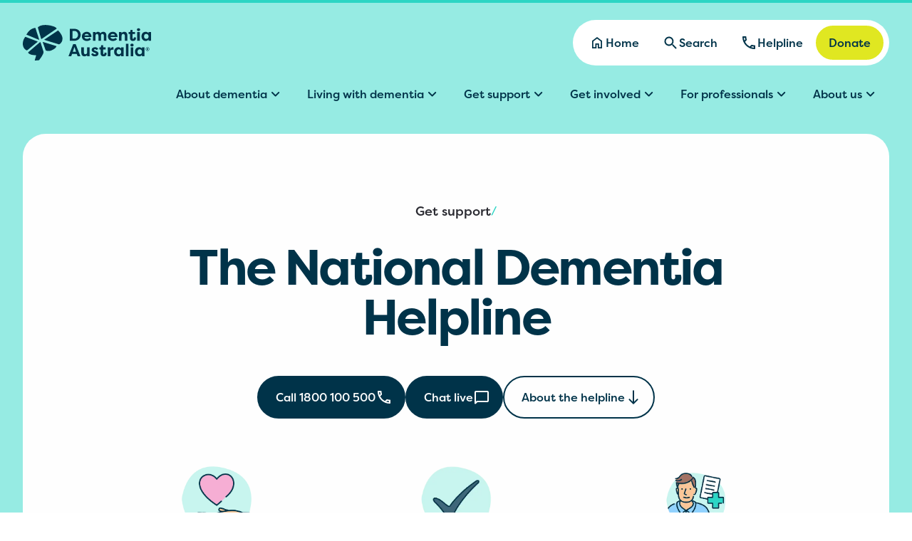

--- FILE ---
content_type: text/html; charset=utf-8
request_url: https://www.dementia.org.au/get-support/national-dementia-helpline
body_size: 56430
content:
<!DOCTYPE html><html lang="en"><head><meta charSet="utf-8"/><meta name="next-head" content="1"/><meta name="viewport" content="initial-scale=1, maximum-scale=device-width, viewport-fit=cover, width=device-width"/><meta name="next-head" content="1"/><meta name="apple-mobile-web-app-capable" content="yes"/><meta name="next-head" content="1"/><meta name="apple-mobile-web-app-status-bar-style" content="black-translucent"/><meta name="next-head" content="1"/><link rel="apple-touch-icon" sizes="180x180" href="/apple-touch-icon.png"/><meta name="next-head" content="1"/><link rel="icon" type="image/png" sizes="32x32" href="/favicon-32x32.png"/><meta name="next-head" content="1"/><link rel="icon" type="image/png" sizes="16x16" href="/favicon-16x16.png"/><meta name="next-head" content="1"/><link rel="manifest" href="/site.webmanifest"/><meta name="next-head" content="1"/><meta name="msapplication-TileColor" content="#ffffff"/><meta name="next-head" content="1"/><meta name="theme-color" content="#ffffff"/><meta name="next-head" content="1"/><title>The National Dementia Helpline | Dementia Australia</title><meta name="next-head" content="1"/><link rel="canonical" href="https://www.dementia.org.au/get-support/national-dementia-helpline"/><meta name="next-head" content="1"/><meta property="og:type" content="website"/><meta name="next-head" content="1"/><meta property="og:url" content="https://www.dementia.org.au/get-support/national-dementia-helpline"/><meta name="next-head" content="1"/><meta name="title" property="og:title" content="The National Dementia Helpline"/><meta name="next-head" content="1"/><meta name="description" property="og:description" content="Call 1800 100 500 for free and confidential expert information, advice and support, 24 hours a day, seven days a week, 365 days a year."/><meta name="next-head" content="1"/><meta name="image" property="og:image" content="https://www.dementia.org.au/sites/default/files/2024-01/LIQ27%20-%20Helpline.png"/><meta name="next-head" content="1"/><script>
  window.dataLayer = window.dataLayer || [];
  function gtag(){dataLayer.push(arguments);}
  gtag('js', new Date());

  gtag('config', 'G-GPNLT9Y9WH');
</script><meta name="next-head" content="1"/><script>(function(w,d,s,l,i){w[l]=w[l]||[];w[l].push({'gtm.start':
  new Date().getTime(),event:'gtm.js'});var f=d.getElementsByTagName(s)[0],
  j=d.createElement(s),dl=l!='dataLayer'?'&l='+l:'';j.async=true;j.src=
  'https://www.googletagmanager.com/gtm.js?id='+i+dl;f.parentNode.insertBefore(j,f);
  })(window,document,'script','dataLayer','GTM-TFXM4J3');</script><meta name="next-head" content="1"/><script>
  !function(f,b,e,v,n,t,s)
  {if(f.fbq)return;n=f.fbq=function(){n.callMethod?
  n.callMethod.apply(n,arguments):n.queue.push(arguments)};
  if(!f._fbq)f._fbq=n;n.push=n;n.loaded=!0;n.version='2.0';
  n.queue=[];t=b.createElement(e);t.async=!0;
  t.src=v;s=b.getElementsByTagName(e)[0];
  s.parentNode.insertBefore(t,s)}(window, document,'script',
  'https://connect.facebook.net/en_US/fbevents.js');
  fbq('init', '979732445445165');
  fbq('track', 'PageView');
  </script><meta name="next-head" content="1"/><noscript><img height="1" width="1" style="display:none" src="https://www.facebook.com/tr?id=979732445445165&amp;ev=PageView&amp;noscript=1"/></noscript><meta name="next-head" content="1"/><script>
  !function(f,b,e,v,n,t,s)
  {if(f.fbq)return;n=f.fbq=function(){n.callMethod?
  n.callMethod.apply(n,arguments):n.queue.push(arguments)};
  if(!f._fbq)f._fbq=n;n.push=n;n.loaded=!0;n.version='2.0';
  n.queue=[];t=b.createElement(e);t.async=!0;
  t.src=v;s=b.getElementsByTagName(e)[0];
  s.parentNode.insertBefore(t,s)}(window, document,'script',
  'https://connect.facebook.net/en_US/fbevents.js');
  fbq('init', '279944543404386');
  fbq('track', 'PageView');
  </script><meta name="next-head" content="1"/><noscript><img height="1" width="1" style="display:none" src="https://www.facebook.com/tr?id=279944543404386&amp;ev=PageView&amp;noscript=1"/></noscript><meta name="next-head" content="1"/><script>
!function(f,b,e,v,n,t,s)
{if(f.fbq)return;n=f.fbq=function(){n.callMethod?
n.callMethod.apply(n,arguments):n.queue.push(arguments)};
if(!f._fbq)f._fbq=n;n.push=n;n.loaded=!0;n.version='2.0';
n.queue=[];t=b.createElement(e);t.async=!0;
t.src=v;s=b.getElementsByTagName(e)[0];
s.parentNode.insertBefore(t,s)}(window, document,'script',
'https://connect.facebook.net/en_US/fbevents.js');
fbq('init', '762665963944445');
fbq('track', 'PageView');
</script><meta name="next-head" content="1"/><noscript><img height="1" width="1" style="display:none" src="https://www.facebook.com/tr?id=762665963944445&amp;ev=PageView&amp;noscript=1"/></noscript><meta name="next-head" content="1"/><script type="text/javascript">
    (function(c,l,a,r,i,t,y){
        c[a]=c[a]||function(){(c[a].q=c[a].q||[]).push(arguments)};
        t=l.createElement(r);t.async=1;t.src="https://www.clarity.ms/tag/"+i;
        y=l.getElementsByTagName(r)[0];y.parentNode.insertBefore(t,y);
    })(window, document, "clarity", "script", "lkhmmq2fak");
</script><meta name="next-head" content="1"/><script>
    (function(t,e,n,r,a){var c,i=e[a]=e[a]||{init:function(t){function e(t){
    i[t]=function(){i.q.push([t,[].slice.call(arguments,0)])}}var n,r;i.q=[],
    n="addListener track".split(" ");for(r in n)e(n[r]);
    i.q.push(["init",[t||{}]])}},s=t.createElement(r);s.async=1,s.src=n,
    c=t.getElementsByTagName(r)[0],c.parentNode.insertBefore(s,c)
    })(document,window,"https://www.formstack.com/js/fsa.js","script","FSATracker");

    FSATracker.init({"account":"832195", "endpoint":"https://www.formstack.com"});
  </script><meta name="next-head" content="1"/><script>
    (function(n,u){
    window.CXoneDfo=n,
    window[n]=window[n]||function(){(window[n].q=window[n].q||[]).push(arguments)},window[n].u=u,
    e=document.createElement("script"),e.type="module",e.src=u+"?"+Math.round(Date.now()/1e3/3600),
    document.head.appendChild(e)
    })('cxone','https://web-modules-de-au1.niceincontact.com/loader/1/loader.js');

    cxone('init', '1332');
    cxone('chat', 'init', 1332, 'chat_33c854a2-ed03-48bc-8d3b-6b211a320e1d');
cxone('chat','enableChatAlwaysOnline');

      cxone('chat','setCustomCss', `
    /* Chat button */
    [data-selector="WIDGET"] {
      border: 2px solid #003349;
      border-radius: 360px;
      height: 3rem;
      margin: 0;
      font-family: filson-soft !important;
      background-color: #FFF;
      transition: background-color 200ms cubic-bezier(0.4, 0.1, 0.3, 1);
      box-shadow: none;
    }

    [data-selector="WIDGET"]:hover {
      background-color: #F0F2F2;
    }

    [data-selector="WIDGET"]:active {
      background-color: #E5E8E9;
    }

    [data-selector="WIDGET"]:focus-visible {
      outline: none;
      box-shadow: 0 0 0 2px #ffffff, 0 0 0 4px #003349;
    }

    [data-selector="WIDGET"] > * {
      font-family: filson-soft !important;
      font-weight: 400 !important;
      opacity: 1 !important;
    }

    /* Online image */
    .be-icon-livechat-2 {
      width: 1.5rem;
      height: 1.5rem;
      background-image: url("data:image/svg+xml,%3Csvg width='24' height='24' viewBox='0 0 24 24' fill='none' xmlns='http://www.w3.org/2000/svg'%3E%3Cpath d='M20 5V17H5.17L4 18.17V5H20ZM20 3H4C2.9 3 2 3.9 2 5V20.59C2 21.48 3.08 21.93 3.71 21.3L6 19H20C21.1 19 22 18.1 22 17V5C22 3.9 21.1 3 20 3Z' fill='%23003349'/%3E%3C/svg%3E%0A");
    }

    .be-icon-livechat-2::before {
      content: '';
    }

    /* Offline image */
    .be-icon-envelope {
      width: 1.5rem;
      height: 1.5rem;
      background-image: url("data:image/svg+xml,%3Csvg width='24' height='24' viewBox='0 0 24 24' fill='none' xmlns='http://www.w3.org/2000/svg'%3E%3Cg id='email'%3E%3Cpath id='Vector' d='M22 6C22 4.9 21.1 4 20 4H4C2.9 4 2 4.9 2 6V18C2 19.1 2.9 20 4 20H20C21.1 20 22 19.1 22 18V6ZM20 6L12 11L4 6H20ZM20 18H4V8L12 13L20 8V18Z' fill='%23003349'/%3E%3C/g%3E%3C/svg%3E%0A");
    }

    .be-icon-envelope::before {
      content: '';
    }

    /* Chat window */
    [data-selector="WINDOW"] {
      outline: none;
    }
  `);
    </script><link rel="stylesheet" href="https://use.typekit.net/mjv8itz.css"/><link rel="preload" href="/_next/static/css/69ef473a81e8a029.css" as="style"/><link rel="stylesheet" href="/_next/static/css/69ef473a81e8a029.css" data-n-g=""/><noscript data-n-css=""></noscript><script defer="" nomodule="" src="/_next/static/chunks/polyfills-c67a75d1b6f99dc8.js"></script><script defer="" src="/_next/static/chunks/7158.3c1e27418684cb28.js"></script><script defer="" src="/_next/static/chunks/9475.e0539596fb37c734.js"></script><script defer="" src="/_next/static/chunks/441.fc47d72eee71b538.js"></script><script defer="" src="/_next/static/chunks/2154.34a413176f27944a.js"></script><script defer="" src="/_next/static/chunks/448.7e090ac8bfb84f8d.js"></script><script defer="" src="/_next/static/chunks/7255.4a6d4f22a4fa1d06.js"></script><script defer="" src="/_next/static/chunks/6352.b60c46bdd086ce17.js"></script><script defer="" src="/_next/static/chunks/6908.6237c1ac38ba8245.js"></script><script defer="" src="/_next/static/chunks/4428.bb3111a27fdfadcd.js"></script><script defer="" src="/_next/static/chunks/2345.cfab36801a2a41cc.js"></script><script defer="" src="/_next/static/chunks/4485.6956d9526ab9df51.js"></script><script defer="" src="/_next/static/chunks/165.fe01673e8d342021.js"></script><script src="/_next/static/chunks/webpack-a29ed3b2b2d59608.js" defer=""></script><script src="/_next/static/chunks/framework-92a422f151f77ddb.js" defer=""></script><script src="/_next/static/chunks/main-614a52f40859c798.js" defer=""></script><script src="/_next/static/chunks/pages/_app-a389b30a982355ba.js" defer=""></script><script src="/_next/static/chunks/6914-86e6aa64996495cc.js" defer=""></script><script src="/_next/static/chunks/9973-ffcd7487797a34a2.js" defer=""></script><script src="/_next/static/chunks/pages/%5B...slug%5D-58332db0c1c1bda2.js" defer=""></script><script src="/_next/static/kCSEIQQSDo6gK0tMqLyxz/_buildManifest.js" defer=""></script><script src="/_next/static/kCSEIQQSDo6gK0tMqLyxz/_ssgManifest.js" defer=""></script></head><body><div id="__next"><div class="absolute left-8 top-8 z-sticky" style="overflow:hidden;clip:rect(1px,1px,1px,1px);width:1px;height:1px"><a class="group/button-icon f-button inline-flex items-center justify-center gap-8 whitespace-nowrap transition-colors print:!hidden standard-focus h-48 px-16 rounded-full border-2 border-primary-blackberry bg-primary-blackberry text-on-primary-blackberry hover:border-primary-blackberry-hover hover:bg-primary-blackberry-hover hover:text-on-primary-blackberry-hover active:border-primary-blackberry-active active:bg-primary-blackberry-active active:text-on-primary-blackberry-active focus-visible:border-primary-blackberry-focus focus-visible:bg-primary-blackberry-focus focus-visible:text-on-primary-blackberry-focus disabled:border-primary-blackberry-disabled disabled:bg-primary-blackberry-disabled disabled:text-on-primary-blackberry-disabled" data-absolute-url="#main-content" href="/get-support/national-dementia-helpline?utm_source=facebook&amp;utm_medium=paid_social&amp;utm_campaign=fy26_cs_consumers_always_on&amp;utm_term=ndhl&amp;utm_content=helpline_static_new#main-content">Skip to main content</a></div><header class="relative z-default border-t-4 border-aurora-80 bg-aurora-40 xs:pb-16 print:!border-none print:!pb-0"><div class="group container max-w-[1280px]"><div class="grid-layout -ml-24 w-[calc(100%+3rem)] gap-y-0 px-24 xs:ml-0 xs:w-full xs:px-0"><div class="grid-col-span-4 print:!grid-col-span-12 print:!grid-col-start-1 print:!ml-0 print:!w-full -ml-16 w-[calc(100%+2rem)] xs:grid-col-span-6 xs:ml-0 md:grid-col-span-12 xs:w-full"><div class="flex items-center justify-between py-24 lg:pb-0"><a class="shrink-0" data-absolute-url="https://www.dementia.org.au/" href="/"><img alt="Dementia Australia" loading="lazy" width="180" height="50" decoding="async" data-nimg="1" class="object-contain w-[150px] sm:w-[180px] print:!brightness-0" style="color:transparent" src="https://www.dementia.org.au/sites/default/files/2023-10/dementia-australia-logo_0.svg"/></a><ul class="flex items-center gap-4 rounded-full bg-snow p-8 print:!hidden"><li class="lg:invisible lg:absolute"><button type="button" class="group/button-icon f-button inline-flex items-center justify-center gap-8 whitespace-nowrap transition-colors print:!hidden standard-focus h-48 pl-[12px] pr-16 rounded-full border-2 border-ghost bg-ghost bg-clip-padding text-on-ghost hover:border-ghost-hover hover:bg-ghost-hover hover:text-on-ghost-hover active:border-ghost-active active:bg-ghost-active active:text-on-ghost-active focus-visible:border-ghost-focus focus-visible:bg-ghost-focus focus-visible:text-on-ghost-focus disabled:border-ghost-disabled disabled:bg-ghost-disabled disabled:text-on-ghost-disabled"><svg xmlns="http://www.w3.org/2000/svg" width="1em" height="1em" fill="none" viewBox="0 0 24 24" class="inline-block size-24 print:!size-16 transition-transform" aria-hidden="true"><path fill="currentColor" d="M4 18h16c.55 0 1-.45 1-1s-.45-1-1-1H4c-.55 0-1 .45-1 1s.45 1 1 1m0-5h16c.55 0 1-.45 1-1s-.45-1-1-1H4c-.55 0-1 .45-1 1s.45 1 1 1M3 7c0 .55.45 1 1 1h16c.55 0 1-.45 1-1s-.45-1-1-1H4c-.55 0-1 .45-1 1"></path></svg>Menu</button><span id=":R4csqm:" style="position:fixed" hidden=""></span></li><li class=""><a class="group/button-icon f-button inline-flex items-center justify-center gap-8 whitespace-nowrap transition-colors print:!hidden standard-focus h-48 pl-[12px] pr-16 rounded-full border-2 border-ghost bg-ghost bg-clip-padding text-on-ghost hover:border-ghost-hover hover:bg-ghost-hover hover:text-on-ghost-hover active:border-ghost-active active:bg-ghost-active active:text-on-ghost-active focus-visible:border-ghost-focus focus-visible:bg-ghost-focus focus-visible:text-on-ghost-focus disabled:border-ghost-disabled disabled:bg-ghost-disabled disabled:text-on-ghost-disabled" target="_self" data-absolute-url="https://www.dementia.org.au/node/21" href="/node/21"><svg xmlns="http://www.w3.org/2000/svg" width="1em" height="1em" fill="none" viewBox="0 0 24 24" class="inline-block size-24 print:!size-16 transition-transform" aria-hidden="true"><path fill="currentColor" d="M6.75 18.222h2.625V12.89h5.25v5.333h2.625v-8l-5.25-4-5.25 4zM5 20V9.333L12 4l7 5.333V20h-6.125v-5.333h-1.75V20z"></path></svg>Home</a></li><li class=""><button type="button" class="group/button-icon f-button inline-flex items-center justify-center gap-8 whitespace-nowrap transition-colors print:!hidden standard-focus h-48 pl-[12px] pr-16 rounded-full border-2 border-ghost bg-ghost bg-clip-padding text-on-ghost hover:border-ghost-hover hover:bg-ghost-hover hover:text-on-ghost-hover active:border-ghost-active active:bg-ghost-active active:text-on-ghost-active focus-visible:border-ghost-focus focus-visible:bg-ghost-focus focus-visible:text-on-ghost-focus disabled:border-ghost-disabled disabled:bg-ghost-disabled disabled:text-on-ghost-disabled"><svg xmlns="http://www.w3.org/2000/svg" width="1em" height="1em" fill="none" viewBox="0 0 24 24" class="inline-block size-24 print:!size-16 transition-transform" aria-hidden="true"><path fill="currentColor" d="M15.977 14.472h-.79l-.28-.27a6.5 6.5 0 0 0 1.48-5.34c-.47-2.78-2.79-5-5.59-5.34a6.505 6.505 0 0 0-7.27 7.27c.34 2.8 2.56 5.12 5.34 5.59a6.5 6.5 0 0 0 5.34-1.48l.27.28v.79l4.25 4.25c.41.41 1.08.41 1.49 0s.41-1.08 0-1.49zm-6 0c-2.49 0-4.5-2.01-4.5-4.5s2.01-4.5 4.5-4.5 4.5 2.01 4.5 4.5-2.01 4.5-4.5 4.5"></path></svg>Search</button><span id=":R4ssqm:" style="position:fixed" hidden=""></span></li><li class=""><a class="group/button-icon f-button inline-flex items-center justify-center gap-8 whitespace-nowrap transition-colors print:!hidden standard-focus h-48 pl-[12px] pr-16 rounded-full border-2 border-ghost bg-ghost bg-clip-padding text-on-ghost hover:border-ghost-hover hover:bg-ghost-hover hover:text-on-ghost-hover active:border-ghost-active active:bg-ghost-active active:text-on-ghost-active focus-visible:border-ghost-focus focus-visible:bg-ghost-focus focus-visible:text-on-ghost-focus disabled:border-ghost-disabled disabled:bg-ghost-disabled disabled:text-on-ghost-disabled" target="_self" data-absolute-url="https://www.dementia.org.au/get-support/national-dementia-helpline" href="/get-support/national-dementia-helpline"><svg xmlns="http://www.w3.org/2000/svg" width="1em" height="1em" fill="none" viewBox="0 0 24 24" class="inline-block size-24 print:!size-16 transition-transform" aria-hidden="true"><path fill="currentColor" d="M6.54 5c.06.89.21 1.76.45 2.59l-1.2 1.2c-.41-1.2-.67-2.47-.76-3.79zm9.86 12.02c.85.24 1.72.39 2.6.45v1.49c-1.32-.09-2.59-.35-3.8-.75zM7.5 3H4c-.55 0-1 .45-1 1 0 9.39 7.61 17 17 17 .55 0 1-.45 1-1v-3.49c0-.55-.45-1-1-1-1.24 0-2.45-.2-3.57-.57a.8.8 0 0 0-.31-.05c-.26 0-.51.1-.71.29l-2.2 2.2a15.15 15.15 0 0 1-6.59-6.59l2.2-2.2c.28-.28.36-.67.25-1.02A11.4 11.4 0 0 1 8.5 4c0-.55-.45-1-1-1"></path></svg>Helpline</a></li><li class=""><a class="group/button-icon f-button inline-flex items-center justify-center gap-8 whitespace-nowrap transition-colors print:!hidden standard-focus h-48 px-16 rounded-full border-2 border-highlight bg-highlight text-on-highlight hover:border-highlight-hover hover:bg-highlight-hover hover:text-on-highlight-hover active:border-highlight-active active:bg-highlight-active active:text-on-highlight-active focus-visible:border-highlight-focus focus-visible:bg-highlight-focus focus-visible:text-on-highlight-focus disabled:border-highlight-disabled disabled:bg-highlight-disabled disabled:text-on-highlight-disabled" target="_blank" rel="noopener" data-absolute-url="https://donate.dementia.org.au/donate" href="https://donate.dementia.org.au/donate">Donate</a></li></ul></div><ul class="hidden items-center justify-end py-16 lg:flex print:!hidden"><li><button aria-expanded="false" aria-haspopup="menu" id=":Rjcqm:" type="button" class="group/button-icon f-button inline-flex items-center justify-center gap-8 whitespace-nowrap transition-colors print:!hidden standard-focus h-48 pl-16 pr-[12px] rounded-full border-2 border-ghost bg-ghost bg-clip-padding text-on-ghost hover:border-ghost-hover hover:bg-ghost-hover hover:text-on-ghost-hover active:border-ghost-active active:bg-ghost-active active:text-on-ghost-active focus-visible:border-ghost-focus focus-visible:bg-ghost-focus focus-visible:text-on-ghost-focus disabled:border-ghost-disabled disabled:bg-ghost-disabled disabled:text-on-ghost-disabled">About dementia<svg xmlns="http://www.w3.org/2000/svg" width="1em" height="1em" fill="none" viewBox="0 0 24 24" class="inline-block size-24 print:!size-16 transition-transform" aria-hidden="true"><path fill="currentColor" d="m15.463 9.293-3.88 3.88-3.88-3.88a.996.996 0 1 0-1.41 1.41l4.59 4.59c.39.39 1.02.39 1.41 0l4.59-4.59a.996.996 0 0 0 0-1.41c-.39-.38-1.03-.39-1.42 0"></path></svg></button><div role="presentation" style="position:absolute;top:0;left:0;width:max-content"><div id=":R13cqm:" hidden="" data-dialog="" role="menu" tabindex="-1" data-placing="" aria-orientation="vertical" class="z-dropdown animate-menu-dropdown overflow-hidden rounded-24 border-1 border-neutral-20 bg-snow shadow-10 mt-8" style="position:relative;display:none"><div class="[scrollbar-color:#2a2a2833] [scrollbar-gutter:auto] [scrollbar-track-color:#0000] [scrollbar-width:thin] p-48 w-[400px]"><ul class="flex flex-col gap-16"><li class="grow"><a id=":Rn3cqm:" role="menuitem" class="flex w-full items-center gap-8 rounded-8 border-ghost bg-ghost bg-clip-padding text-on-ghost hover:border-ghost-hover hover:bg-ghost-hover hover:text-on-ghost-hover active:border-ghost-active active:bg-ghost-active active:text-on-ghost-active focus-visible:border-ghost-focus focus-visible:bg-ghost-focus focus-visible:text-on-ghost-focus disabled:border-ghost-disabled disabled:bg-ghost-disabled disabled:text-on-ghost-disabled f-nav-level2 p-8" data-absolute-url="https://www.dementia.org.au/about-dementia" href="/about-dementia">Introduction to dementia</a></li><li class="grow"><a id=":R173cqm:" role="menuitem" class="flex w-full items-center gap-8 rounded-8 border-ghost bg-ghost bg-clip-padding text-on-ghost hover:border-ghost-hover hover:bg-ghost-hover hover:text-on-ghost-hover active:border-ghost-active active:bg-ghost-active active:text-on-ghost-active focus-visible:border-ghost-focus focus-visible:bg-ghost-focus focus-visible:text-on-ghost-focus disabled:border-ghost-disabled disabled:bg-ghost-disabled disabled:text-on-ghost-disabled f-nav-level2 p-8" data-absolute-url="https://www.dementia.org.au/brain-health" href="/brain-health">Brain health &amp; prevention</a></li><li class="grow"><a id=":R1n3cqm:" role="menuitem" class="flex w-full items-center gap-8 rounded-8 border-ghost bg-ghost bg-clip-padding text-on-ghost hover:border-ghost-hover hover:bg-ghost-hover hover:text-on-ghost-hover active:border-ghost-active active:bg-ghost-active active:text-on-ghost-active focus-visible:border-ghost-focus focus-visible:bg-ghost-focus focus-visible:text-on-ghost-focus disabled:border-ghost-disabled disabled:bg-ghost-disabled disabled:text-on-ghost-disabled f-nav-level2 p-8" data-absolute-url="https://www.dementia.org.au/about-dementia/younger-onset-dementia" href="/about-dementia/younger-onset-dementia">Younger onset dementia</a></li><li class="grow"><a id=":R273cqm:" role="menuitem" class="flex w-full items-center gap-8 rounded-8 border-ghost bg-ghost bg-clip-padding text-on-ghost hover:border-ghost-hover hover:bg-ghost-hover hover:text-on-ghost-hover active:border-ghost-active active:bg-ghost-active active:text-on-ghost-active focus-visible:border-ghost-focus focus-visible:bg-ghost-focus focus-visible:text-on-ghost-focus disabled:border-ghost-disabled disabled:bg-ghost-disabled disabled:text-on-ghost-disabled f-nav-level2 p-8" data-absolute-url="https://www.dementia.org.au/about-dementia/types-dementia" href="/about-dementia/types-dementia">Types of dementia</a></li><li class="grow"><a id=":R2n3cqm:" role="menuitem" class="flex w-full items-center gap-8 rounded-8 border-ghost bg-ghost bg-clip-padding text-on-ghost hover:border-ghost-hover hover:bg-ghost-hover hover:text-on-ghost-hover active:border-ghost-active active:bg-ghost-active active:text-on-ghost-active focus-visible:border-ghost-focus focus-visible:bg-ghost-focus focus-visible:text-on-ghost-focus disabled:border-ghost-disabled disabled:bg-ghost-disabled disabled:text-on-ghost-disabled f-nav-level2 p-8" data-absolute-url="https://www.dementia.org.au/about-dementia/dementia-testing-and-diagnosis" href="/about-dementia/dementia-testing-and-diagnosis">Dementia testing and diagnosis</a></li><li class="grow"><a id=":R373cqm:" role="menuitem" class="flex w-full items-center gap-8 rounded-8 border-ghost bg-ghost bg-clip-padding text-on-ghost hover:border-ghost-hover hover:bg-ghost-hover hover:text-on-ghost-hover active:border-ghost-active active:bg-ghost-active active:text-on-ghost-active focus-visible:border-ghost-focus focus-visible:bg-ghost-focus focus-visible:text-on-ghost-focus disabled:border-ghost-disabled disabled:bg-ghost-disabled disabled:text-on-ghost-disabled f-nav-level2 p-8" data-absolute-url="https://www.dementia.org.au/about-dementia/treatment-and-management-dementia" href="/about-dementia/treatment-and-management-dementia">Treatment and management</a></li><li class="grow"><a id=":R3n3cqm:" role="menuitem" class="flex w-full items-center gap-8 rounded-8 border-ghost bg-ghost bg-clip-padding text-on-ghost hover:border-ghost-hover hover:bg-ghost-hover hover:text-on-ghost-hover active:border-ghost-active active:bg-ghost-active active:text-on-ghost-active focus-visible:border-ghost-focus focus-visible:bg-ghost-focus focus-visible:text-on-ghost-focus disabled:border-ghost-disabled disabled:bg-ghost-disabled disabled:text-on-ghost-disabled f-nav-level2 p-8" data-absolute-url="https://www.dementia.org.au/about-dementia/dementia-my-family" href="/about-dementia/dementia-my-family">For kids &amp; families</a></li><li class="grow"><a id=":R473cqm:" role="menuitem" class="flex w-full items-center gap-8 rounded-8 border-ghost bg-ghost bg-clip-padding text-on-ghost hover:border-ghost-hover hover:bg-ghost-hover hover:text-on-ghost-hover active:border-ghost-active active:bg-ghost-active active:text-on-ghost-active focus-visible:border-ghost-focus focus-visible:bg-ghost-focus focus-visible:text-on-ghost-focus disabled:border-ghost-disabled disabled:bg-ghost-disabled disabled:text-on-ghost-disabled f-nav-level2 p-8" data-absolute-url="https://www.dementia.org.au/about-dementia/how-talk-about-dementia" href="/about-dementia/how-talk-about-dementia">How to talk about dementia</a></li><li class="grow"><a id=":R4n3cqm:" role="menuitem" class="flex w-full items-center gap-8 rounded-8 border-ghost bg-ghost bg-clip-padding text-on-ghost hover:border-ghost-hover hover:bg-ghost-hover hover:text-on-ghost-hover active:border-ghost-active active:bg-ghost-active active:text-on-ghost-active focus-visible:border-ghost-focus focus-visible:bg-ghost-focus focus-visible:text-on-ghost-focus disabled:border-ghost-disabled disabled:bg-ghost-disabled disabled:text-on-ghost-disabled f-nav-level2 p-8" data-absolute-url="https://www.dementia.org.au/about-dementia/dementia-facts-and-figures" href="/about-dementia/dementia-facts-and-figures">Dementia facts &amp; figures</a></li><li class="grow"><a id=":R573cqm:" role="menuitem" class="flex w-full items-center gap-8 rounded-8 border-ghost bg-ghost bg-clip-padding text-on-ghost hover:border-ghost-hover hover:bg-ghost-hover hover:text-on-ghost-hover active:border-ghost-active active:bg-ghost-active active:text-on-ghost-active focus-visible:border-ghost-focus focus-visible:bg-ghost-focus focus-visible:text-on-ghost-focus disabled:border-ghost-disabled disabled:bg-ghost-disabled disabled:text-on-ghost-disabled f-nav-level2 p-8" data-absolute-url="https://www.dementia.org.au/brain-health/mild-cognitive-impairment-mci" href="/brain-health/mild-cognitive-impairment-mci">Mild cognitive impairment (MCI)</a></li><li class="grow"><a id=":R5n3cqm:" role="menuitem" class="flex w-full items-center gap-8 rounded-8 border-ghost bg-ghost bg-clip-padding text-on-ghost hover:border-ghost-hover hover:bg-ghost-hover hover:text-on-ghost-hover active:border-ghost-active active:bg-ghost-active active:text-on-ghost-active focus-visible:border-ghost-focus focus-visible:bg-ghost-focus focus-visible:text-on-ghost-focus disabled:border-ghost-disabled disabled:bg-ghost-disabled disabled:text-on-ghost-disabled f-nav-level2 p-8" data-absolute-url="https://www.dementia.org.au/about-dementia/dementia-expert-webinars" href="/about-dementia/dementia-expert-webinars">Dementia Expert Webinars</a></li></ul></div></div></div></li><li><button aria-expanded="false" aria-haspopup="menu" id=":Rlcqm:" type="button" class="group/button-icon f-button inline-flex items-center justify-center gap-8 whitespace-nowrap transition-colors print:!hidden standard-focus h-48 pl-16 pr-[12px] rounded-full border-2 border-ghost bg-ghost bg-clip-padding text-on-ghost hover:border-ghost-hover hover:bg-ghost-hover hover:text-on-ghost-hover active:border-ghost-active active:bg-ghost-active active:text-on-ghost-active focus-visible:border-ghost-focus focus-visible:bg-ghost-focus focus-visible:text-on-ghost-focus disabled:border-ghost-disabled disabled:bg-ghost-disabled disabled:text-on-ghost-disabled">Living with dementia<svg xmlns="http://www.w3.org/2000/svg" width="1em" height="1em" fill="none" viewBox="0 0 24 24" class="inline-block size-24 print:!size-16 transition-transform" aria-hidden="true"><path fill="currentColor" d="m15.463 9.293-3.88 3.88-3.88-3.88a.996.996 0 1 0-1.41 1.41l4.59 4.59c.39.39 1.02.39 1.41 0l4.59-4.59a.996.996 0 0 0 0-1.41c-.39-.38-1.03-.39-1.42 0"></path></svg></button><div role="presentation" style="position:absolute;top:0;left:0;width:max-content"><div id=":R15cqm:" hidden="" data-dialog="" role="menu" tabindex="-1" data-placing="" aria-orientation="vertical" class="z-dropdown animate-menu-dropdown overflow-hidden rounded-24 border-1 border-neutral-20 bg-snow shadow-10 mt-8" style="position:relative;display:none"><div class="[scrollbar-color:#2a2a2833] [scrollbar-gutter:auto] [scrollbar-track-color:#0000] [scrollbar-width:thin] p-48 w-[400px]"><ul class="flex flex-col gap-16"><li class="grow"><a id=":Rn5cqm:" role="menuitem" class="flex w-full items-center gap-8 rounded-8 border-ghost bg-ghost bg-clip-padding text-on-ghost hover:border-ghost-hover hover:bg-ghost-hover hover:text-on-ghost-hover active:border-ghost-active active:bg-ghost-active active:text-on-ghost-active focus-visible:border-ghost-focus focus-visible:bg-ghost-focus focus-visible:text-on-ghost-focus disabled:border-ghost-disabled disabled:bg-ghost-disabled disabled:text-on-ghost-disabled f-nav-level2 p-8" data-absolute-url="https://www.dementia.org.au/living-dementia" href="/living-dementia">Start here</a></li><li class="grow"><a id=":R175cqm:" role="menuitem" class="flex w-full items-center gap-8 rounded-8 border-ghost bg-ghost bg-clip-padding text-on-ghost hover:border-ghost-hover hover:bg-ghost-hover hover:text-on-ghost-hover active:border-ghost-active active:bg-ghost-active active:text-on-ghost-active focus-visible:border-ghost-focus focus-visible:bg-ghost-focus focus-visible:text-on-ghost-focus disabled:border-ghost-disabled disabled:bg-ghost-disabled disabled:text-on-ghost-disabled f-nav-level2 p-8" data-absolute-url="https://www.dementia.org.au/living-dementia/what-next-after-your-diagnosis" href="/living-dementia/what-next-after-your-diagnosis">What next? After your diagnosis</a></li><li class="grow"><a id=":R1n5cqm:" role="menuitem" class="flex w-full items-center gap-8 rounded-8 border-ghost bg-ghost bg-clip-padding text-on-ghost hover:border-ghost-hover hover:bg-ghost-hover hover:text-on-ghost-hover active:border-ghost-active active:bg-ghost-active active:text-on-ghost-active focus-visible:border-ghost-focus focus-visible:bg-ghost-focus focus-visible:text-on-ghost-focus disabled:border-ghost-disabled disabled:bg-ghost-disabled disabled:text-on-ghost-disabled f-nav-level2 p-8" data-absolute-url="https://www.dementia.org.au/living-dementia/home-life" href="/living-dementia/home-life">Home life</a></li><li class="grow"><a id=":R275cqm:" role="menuitem" class="flex w-full items-center gap-8 rounded-8 border-ghost bg-ghost bg-clip-padding text-on-ghost hover:border-ghost-hover hover:bg-ghost-hover hover:text-on-ghost-hover active:border-ghost-active active:bg-ghost-active active:text-on-ghost-active focus-visible:border-ghost-focus focus-visible:bg-ghost-focus focus-visible:text-on-ghost-focus disabled:border-ghost-disabled disabled:bg-ghost-disabled disabled:text-on-ghost-disabled f-nav-level2 p-8" data-absolute-url="https://www.dementia.org.au/living-dementia/family-friends-and-carers" href="/living-dementia/family-friends-and-carers">For family, friends and carers</a></li><li class="grow"><a id=":R2n5cqm:" role="menuitem" class="flex w-full items-center gap-8 rounded-8 border-ghost bg-ghost bg-clip-padding text-on-ghost hover:border-ghost-hover hover:bg-ghost-hover hover:text-on-ghost-hover active:border-ghost-active active:bg-ghost-active active:text-on-ghost-active focus-visible:border-ghost-focus focus-visible:bg-ghost-focus focus-visible:text-on-ghost-focus disabled:border-ghost-disabled disabled:bg-ghost-disabled disabled:text-on-ghost-disabled f-nav-level2 p-8" data-absolute-url="https://www.dementia.org.au/living-dementia/mood-and-behaviour-changes" href="/living-dementia/mood-and-behaviour-changes">Mood and behaviour changes</a></li><li class="grow"><a id=":R375cqm:" role="menuitem" class="flex w-full items-center gap-8 rounded-8 border-ghost bg-ghost bg-clip-padding text-on-ghost hover:border-ghost-hover hover:bg-ghost-hover hover:text-on-ghost-hover active:border-ghost-active active:bg-ghost-active active:text-on-ghost-active focus-visible:border-ghost-focus focus-visible:bg-ghost-focus focus-visible:text-on-ghost-focus disabled:border-ghost-disabled disabled:bg-ghost-disabled disabled:text-on-ghost-disabled f-nav-level2 p-8" data-absolute-url="https://www.dementia.org.au/living-dementia/staying-healthy" href="/living-dementia/staying-healthy">Staying healthy</a></li><li class="grow"><a id=":R3n5cqm:" role="menuitem" class="flex w-full items-center gap-8 rounded-8 border-ghost bg-ghost bg-clip-padding text-on-ghost hover:border-ghost-hover hover:bg-ghost-hover hover:text-on-ghost-hover active:border-ghost-active active:bg-ghost-active active:text-on-ghost-active focus-visible:border-ghost-focus focus-visible:bg-ghost-focus focus-visible:text-on-ghost-focus disabled:border-ghost-disabled disabled:bg-ghost-disabled disabled:text-on-ghost-disabled f-nav-level2 p-8" data-absolute-url="https://www.dementia.org.au/living-dementia/staying-connected" href="/living-dementia/staying-connected">Staying connected</a></li><li class="grow"><a id=":R475cqm:" role="menuitem" class="flex w-full items-center gap-8 rounded-8 border-ghost bg-ghost bg-clip-padding text-on-ghost hover:border-ghost-hover hover:bg-ghost-hover hover:text-on-ghost-hover active:border-ghost-active active:bg-ghost-active active:text-on-ghost-active focus-visible:border-ghost-focus focus-visible:bg-ghost-focus focus-visible:text-on-ghost-focus disabled:border-ghost-disabled disabled:bg-ghost-disabled disabled:text-on-ghost-disabled f-nav-level2 p-8" data-absolute-url="https://www.dementia.org.au/living-dementia/care-options" href="/living-dementia/care-options">Care options</a></li><li class="grow"><a id=":R4n5cqm:" role="menuitem" class="flex w-full items-center gap-8 rounded-8 border-ghost bg-ghost bg-clip-padding text-on-ghost hover:border-ghost-hover hover:bg-ghost-hover hover:text-on-ghost-hover active:border-ghost-active active:bg-ghost-active active:text-on-ghost-active focus-visible:border-ghost-focus focus-visible:bg-ghost-focus focus-visible:text-on-ghost-focus disabled:border-ghost-disabled disabled:bg-ghost-disabled disabled:text-on-ghost-disabled f-nav-level2 p-8" data-absolute-url="https://www.dementia.org.au/living-dementia/personal-stories" href="/living-dementia/personal-stories">Personal stories</a></li><li class="grow"><a id=":R575cqm:" role="menuitem" class="flex w-full items-center gap-8 rounded-8 border-ghost bg-ghost bg-clip-padding text-on-ghost hover:border-ghost-hover hover:bg-ghost-hover hover:text-on-ghost-hover active:border-ghost-active active:bg-ghost-active active:text-on-ghost-active focus-visible:border-ghost-focus focus-visible:bg-ghost-focus focus-visible:text-on-ghost-focus disabled:border-ghost-disabled disabled:bg-ghost-disabled disabled:text-on-ghost-disabled f-nav-level2 p-8" data-absolute-url="https://www.dementia.org.au/living-dementia/later-stages-and-end-life" href="/living-dementia/later-stages-and-end-life">Later stages and end of life</a></li></ul></div></div></div></li><li><button aria-expanded="false" aria-haspopup="menu" id=":Rncqm:" type="button" class="group/button-icon f-button inline-flex items-center justify-center gap-8 whitespace-nowrap transition-colors print:!hidden standard-focus h-48 pl-16 pr-[12px] rounded-full border-2 border-ghost bg-ghost bg-clip-padding text-on-ghost hover:border-ghost-hover hover:bg-ghost-hover hover:text-on-ghost-hover active:border-ghost-active active:bg-ghost-active active:text-on-ghost-active focus-visible:border-ghost-focus focus-visible:bg-ghost-focus focus-visible:text-on-ghost-focus disabled:border-ghost-disabled disabled:bg-ghost-disabled disabled:text-on-ghost-disabled">Get support<svg xmlns="http://www.w3.org/2000/svg" width="1em" height="1em" fill="none" viewBox="0 0 24 24" class="inline-block size-24 print:!size-16 transition-transform" aria-hidden="true"><path fill="currentColor" d="m15.463 9.293-3.88 3.88-3.88-3.88a.996.996 0 1 0-1.41 1.41l4.59 4.59c.39.39 1.02.39 1.41 0l4.59-4.59a.996.996 0 0 0 0-1.41c-.39-.38-1.03-.39-1.42 0"></path></svg></button><div role="presentation" style="position:absolute;top:0;left:0;width:max-content"><div id=":R17cqm:" hidden="" data-dialog="" role="menu" tabindex="-1" data-placing="" aria-orientation="vertical" class="z-dropdown animate-menu-dropdown overflow-hidden rounded-24 border-1 border-neutral-20 bg-snow shadow-10 mt-8" style="position:relative;display:none"><div class="[scrollbar-color:#2a2a2833] [scrollbar-gutter:auto] [scrollbar-track-color:#0000] [scrollbar-width:thin] p-48 w-[400px]"><ul class="flex flex-col gap-16"><li class="grow"><a id=":Rn7cqm:" role="menuitem" class="flex w-full items-center gap-8 rounded-8 border-ghost bg-ghost bg-clip-padding text-on-ghost hover:border-ghost-hover hover:bg-ghost-hover hover:text-on-ghost-hover active:border-ghost-active active:bg-ghost-active active:text-on-ghost-active focus-visible:border-ghost-focus focus-visible:bg-ghost-focus focus-visible:text-on-ghost-focus disabled:border-ghost-disabled disabled:bg-ghost-disabled disabled:text-on-ghost-disabled f-nav-level2 p-8" data-absolute-url="https://www.dementia.org.au/get-support" href="/get-support">Start here</a></li><li class="grow"><a id=":R177cqm:" role="menuitem" class="flex w-full items-center gap-8 rounded-8 border-ghost bg-ghost bg-clip-padding text-on-ghost hover:border-ghost-hover hover:bg-ghost-hover hover:text-on-ghost-hover active:border-ghost-active active:bg-ghost-active active:text-on-ghost-active focus-visible:border-ghost-focus focus-visible:bg-ghost-focus focus-visible:text-on-ghost-focus disabled:border-ghost-disabled disabled:bg-ghost-disabled disabled:text-on-ghost-disabled f-nav-level2 p-8" data-absolute-url="https://www.dementia.org.au/get-support/national-dementia-helpline" href="/get-support/national-dementia-helpline">The National Dementia Helpline</a></li><li class="grow"><a id=":R1n7cqm:" role="menuitem" class="flex w-full items-center gap-8 rounded-8 border-ghost bg-ghost bg-clip-padding text-on-ghost hover:border-ghost-hover hover:bg-ghost-hover hover:text-on-ghost-hover active:border-ghost-active active:bg-ghost-active active:text-on-ghost-active focus-visible:border-ghost-focus focus-visible:bg-ghost-focus focus-visible:text-on-ghost-focus disabled:border-ghost-disabled disabled:bg-ghost-disabled disabled:text-on-ghost-disabled f-nav-level2 p-8" data-absolute-url="https://www.dementia.org.au/living-dementia/family-friends-and-carers" href="/living-dementia/family-friends-and-carers">For family, friends and carers</a></li><li class="grow"><a id=":R277cqm:" role="menuitem" class="flex w-full items-center gap-8 rounded-8 border-ghost bg-ghost bg-clip-padding text-on-ghost hover:border-ghost-hover hover:bg-ghost-hover hover:text-on-ghost-hover active:border-ghost-active active:bg-ghost-active active:text-on-ghost-active focus-visible:border-ghost-focus focus-visible:bg-ghost-focus focus-visible:text-on-ghost-focus disabled:border-ghost-disabled disabled:bg-ghost-disabled disabled:text-on-ghost-disabled f-nav-level2 p-8" data-absolute-url="https://www.dementia.org.au/get-support/connecting-peers/get-peer-support" href="/get-support/connecting-peers/get-peer-support">Get peer support</a></li><li class="grow"><a id=":R2n7cqm:" role="menuitem" class="flex w-full items-center gap-8 rounded-8 border-ghost bg-ghost bg-clip-padding text-on-ghost hover:border-ghost-hover hover:bg-ghost-hover hover:text-on-ghost-hover active:border-ghost-active active:bg-ghost-active active:text-on-ghost-active focus-visible:border-ghost-focus focus-visible:bg-ghost-focus focus-visible:text-on-ghost-focus disabled:border-ghost-disabled disabled:bg-ghost-disabled disabled:text-on-ghost-disabled f-nav-level2 p-8" data-absolute-url="https://www.dementia.org.au/get-support/post-diagnostic-support" href="/get-support/post-diagnostic-support">Post-diagnostic support</a></li><li class="grow"><a id=":R377cqm:" role="menuitem" class="flex w-full items-center gap-8 rounded-8 border-ghost bg-ghost bg-clip-padding text-on-ghost hover:border-ghost-hover hover:bg-ghost-hover hover:text-on-ghost-hover active:border-ghost-active active:bg-ghost-active active:text-on-ghost-active focus-visible:border-ghost-focus focus-visible:bg-ghost-focus focus-visible:text-on-ghost-focus disabled:border-ghost-disabled disabled:bg-ghost-disabled disabled:text-on-ghost-disabled f-nav-level2 p-8" data-absolute-url="https://www.dementia.org.au/get-support/counselling" href="/get-support/counselling">Counselling</a></li><li class="grow"><a id=":R3n7cqm:" role="menuitem" class="flex w-full items-center gap-8 rounded-8 border-ghost bg-ghost bg-clip-padding text-on-ghost hover:border-ghost-hover hover:bg-ghost-hover hover:text-on-ghost-hover active:border-ghost-active active:bg-ghost-active active:text-on-ghost-active focus-visible:border-ghost-focus focus-visible:bg-ghost-focus focus-visible:text-on-ghost-focus disabled:border-ghost-disabled disabled:bg-ghost-disabled disabled:text-on-ghost-disabled f-nav-level2 p-8" data-absolute-url="https://www.dementia.org.au/get-support/dementia-information-and-education-sessions" href="/get-support/dementia-information-and-education-sessions">Dementia information and education sessions</a></li><li class="grow"><a id=":R477cqm:" role="menuitem" class="flex w-full items-center gap-8 rounded-8 border-ghost bg-ghost bg-clip-padding text-on-ghost hover:border-ghost-hover hover:bg-ghost-hover hover:text-on-ghost-hover active:border-ghost-active active:bg-ghost-active active:text-on-ghost-active focus-visible:border-ghost-focus focus-visible:bg-ghost-focus focus-visible:text-on-ghost-focus disabled:border-ghost-disabled disabled:bg-ghost-disabled disabled:text-on-ghost-disabled f-nav-level2 p-8" data-absolute-url="https://www.dementia.org.au/get-support/memory-lane-cafes" href="/get-support/memory-lane-cafes">Memory Lane Cafes</a></li><li class="grow"><a id=":R4n7cqm:" role="menuitem" class="flex w-full items-center gap-8 rounded-8 border-ghost bg-ghost bg-clip-padding text-on-ghost hover:border-ghost-hover hover:bg-ghost-hover hover:text-on-ghost-hover active:border-ghost-active active:bg-ghost-active active:text-on-ghost-active focus-visible:border-ghost-focus focus-visible:bg-ghost-focus focus-visible:text-on-ghost-focus disabled:border-ghost-disabled disabled:bg-ghost-disabled disabled:text-on-ghost-disabled f-nav-level2 p-8" data-absolute-url="https://www.dementia.org.au/get-support/dementia-australia-library" href="/get-support/dementia-australia-library">Dementia Australia Library</a></li><li class="grow"><a id=":R577cqm:" role="menuitem" class="flex w-full items-center gap-8 rounded-8 border-ghost bg-ghost bg-clip-padding text-on-ghost hover:border-ghost-hover hover:bg-ghost-hover hover:text-on-ghost-hover active:border-ghost-active active:bg-ghost-active active:text-on-ghost-active focus-visible:border-ghost-focus focus-visible:bg-ghost-focus focus-visible:text-on-ghost-focus disabled:border-ghost-disabled disabled:bg-ghost-disabled disabled:text-on-ghost-disabled f-nav-level2 p-8" data-absolute-url="https://www.dementia.org.au/get-support/innovation-research-and-development" href="/get-support/innovation-research-and-development">Innovation, research and development</a></li><li class="grow"><a id=":R5n7cqm:" role="menuitem" class="flex w-full items-center gap-8 rounded-8 border-ghost bg-ghost bg-clip-padding text-on-ghost hover:border-ghost-hover hover:bg-ghost-hover hover:text-on-ghost-hover active:border-ghost-active active:bg-ghost-active active:text-on-ghost-active focus-visible:border-ghost-focus focus-visible:bg-ghost-focus focus-visible:text-on-ghost-focus disabled:border-ghost-disabled disabled:bg-ghost-disabled disabled:text-on-ghost-disabled f-nav-level2 p-8" data-absolute-url="https://www.dementia.org.au/languages" href="/languages">In your language</a></li></ul></div></div></div></li><li><button aria-expanded="false" aria-haspopup="menu" id=":Rpcqm:" type="button" class="group/button-icon f-button inline-flex items-center justify-center gap-8 whitespace-nowrap transition-colors print:!hidden standard-focus h-48 pl-16 pr-[12px] rounded-full border-2 border-ghost bg-ghost bg-clip-padding text-on-ghost hover:border-ghost-hover hover:bg-ghost-hover hover:text-on-ghost-hover active:border-ghost-active active:bg-ghost-active active:text-on-ghost-active focus-visible:border-ghost-focus focus-visible:bg-ghost-focus focus-visible:text-on-ghost-focus disabled:border-ghost-disabled disabled:bg-ghost-disabled disabled:text-on-ghost-disabled">Get involved<svg xmlns="http://www.w3.org/2000/svg" width="1em" height="1em" fill="none" viewBox="0 0 24 24" class="inline-block size-24 print:!size-16 transition-transform" aria-hidden="true"><path fill="currentColor" d="m15.463 9.293-3.88 3.88-3.88-3.88a.996.996 0 1 0-1.41 1.41l4.59 4.59c.39.39 1.02.39 1.41 0l4.59-4.59a.996.996 0 0 0 0-1.41c-.39-.38-1.03-.39-1.42 0"></path></svg></button><div role="presentation" style="position:absolute;top:0;left:0;width:max-content"><div id=":R19cqm:" hidden="" data-dialog="" role="menu" tabindex="-1" data-placing="" aria-orientation="vertical" class="z-dropdown animate-menu-dropdown overflow-hidden rounded-24 border-1 border-neutral-20 bg-snow shadow-10 mt-8" style="position:relative;display:none"><div class="[scrollbar-color:#2a2a2833] [scrollbar-gutter:auto] [scrollbar-track-color:#0000] [scrollbar-width:thin] p-48 w-[400px]"><ul class="flex flex-col gap-16"><li class="grow"><a id=":Rn9cqm:" role="menuitem" class="flex w-full items-center gap-8 rounded-8 border-ghost bg-ghost bg-clip-padding text-on-ghost hover:border-ghost-hover hover:bg-ghost-hover hover:text-on-ghost-hover active:border-ghost-active active:bg-ghost-active active:text-on-ghost-active focus-visible:border-ghost-focus focus-visible:bg-ghost-focus focus-visible:text-on-ghost-focus disabled:border-ghost-disabled disabled:bg-ghost-disabled disabled:text-on-ghost-disabled f-nav-level2 p-8" data-absolute-url="https://www.dementia.org.au/get-involved" href="/get-involved">Start here</a></li><li class="grow"><a id=":R179cqm:" role="menuitem" class="flex w-full items-center gap-8 rounded-8 border-ghost bg-ghost bg-clip-padding text-on-ghost hover:border-ghost-hover hover:bg-ghost-hover hover:text-on-ghost-hover active:border-ghost-active active:bg-ghost-active active:text-on-ghost-active focus-visible:border-ghost-focus focus-visible:bg-ghost-focus focus-visible:text-on-ghost-focus disabled:border-ghost-disabled disabled:bg-ghost-disabled disabled:text-on-ghost-disabled f-nav-level2 p-8" data-absolute-url="https://www.dementia.org.au/get-involved/your-community" href="/get-involved/your-community">In your community</a></li><li class="grow"><a id=":R1n9cqm:" role="menuitem" class="flex w-full items-center gap-8 rounded-8 border-ghost bg-ghost bg-clip-padding text-on-ghost hover:border-ghost-hover hover:bg-ghost-hover hover:text-on-ghost-hover active:border-ghost-active active:bg-ghost-active active:text-on-ghost-active focus-visible:border-ghost-focus focus-visible:bg-ghost-focus focus-visible:text-on-ghost-focus disabled:border-ghost-disabled disabled:bg-ghost-disabled disabled:text-on-ghost-disabled f-nav-level2 p-8" data-absolute-url="https://www.dementia.org.au/get-involved/dementia-australia-diversity-small-grants" href="/get-involved/dementia-australia-diversity-small-grants">Dementia Australia Diversity Small Grants</a></li><li class="grow"><a id=":R279cqm:" role="menuitem" class="flex w-full items-center gap-8 rounded-8 border-ghost bg-ghost bg-clip-padding text-on-ghost hover:border-ghost-hover hover:bg-ghost-hover hover:text-on-ghost-hover active:border-ghost-active active:bg-ghost-active active:text-on-ghost-active focus-visible:border-ghost-focus focus-visible:bg-ghost-focus focus-visible:text-on-ghost-focus disabled:border-ghost-disabled disabled:bg-ghost-disabled disabled:text-on-ghost-disabled f-nav-level2 p-8" data-absolute-url="https://www.dementia.org.au/get-involved/dementia-action-week" href="/get-involved/dementia-action-week">Dementia Action Week</a></li><li class="grow"><a id=":R2n9cqm:" role="menuitem" class="flex w-full items-center gap-8 rounded-8 border-ghost bg-ghost bg-clip-padding text-on-ghost hover:border-ghost-hover hover:bg-ghost-hover hover:text-on-ghost-hover active:border-ghost-active active:bg-ghost-active active:text-on-ghost-active focus-visible:border-ghost-focus focus-visible:bg-ghost-focus focus-visible:text-on-ghost-focus disabled:border-ghost-disabled disabled:bg-ghost-disabled disabled:text-on-ghost-disabled f-nav-level2 p-8" data-absolute-url="https://www.dementia.org.au/get-involved/ways-donate" href="/get-involved/ways-donate">Ways to donate</a></li><li class="grow"><a id=":R379cqm:" role="menuitem" class="flex w-full items-center gap-8 rounded-8 border-ghost bg-ghost bg-clip-padding text-on-ghost hover:border-ghost-hover hover:bg-ghost-hover hover:text-on-ghost-hover active:border-ghost-active active:bg-ghost-active active:text-on-ghost-active focus-visible:border-ghost-focus focus-visible:bg-ghost-focus focus-visible:text-on-ghost-focus disabled:border-ghost-disabled disabled:bg-ghost-disabled disabled:text-on-ghost-disabled f-nav-level2 p-8" data-absolute-url="https://www.dementia.org.au/get-involved/fundraising-together-dementia" href="/get-involved/fundraising-together-dementia">Fundraising together for dementia</a></li><li class="grow"><a id=":R3n9cqm:" role="menuitem" class="flex w-full items-center gap-8 rounded-8 border-ghost bg-ghost bg-clip-padding text-on-ghost hover:border-ghost-hover hover:bg-ghost-hover hover:text-on-ghost-hover active:border-ghost-active active:bg-ghost-active active:text-on-ghost-active focus-visible:border-ghost-focus focus-visible:bg-ghost-focus focus-visible:text-on-ghost-focus disabled:border-ghost-disabled disabled:bg-ghost-disabled disabled:text-on-ghost-disabled f-nav-level2 p-8" data-absolute-url="https://www.dementia.org.au/get-involved/connecting-peers/become-peer-leader" href="/get-involved/connecting-peers/become-peer-leader">Become a Peer Leader</a></li><li class="grow"><a id=":R479cqm:" role="menuitem" class="flex w-full items-center gap-8 rounded-8 border-ghost bg-ghost bg-clip-padding text-on-ghost hover:border-ghost-hover hover:bg-ghost-hover hover:text-on-ghost-hover active:border-ghost-active active:bg-ghost-active active:text-on-ghost-active focus-visible:border-ghost-focus focus-visible:bg-ghost-focus focus-visible:text-on-ghost-focus disabled:border-ghost-disabled disabled:bg-ghost-disabled disabled:text-on-ghost-disabled f-nav-level2 p-8" data-absolute-url="https://www.dementia.org.au/about-us/careers-dementia-australia" href="/about-us/careers-dementia-australia">Careers</a></li><li class="grow"><a id=":R4n9cqm:" role="menuitem" class="flex w-full items-center gap-8 rounded-8 border-ghost bg-ghost bg-clip-padding text-on-ghost hover:border-ghost-hover hover:bg-ghost-hover hover:text-on-ghost-hover active:border-ghost-active active:bg-ghost-active active:text-on-ghost-active focus-visible:border-ghost-focus focus-visible:bg-ghost-focus focus-visible:text-on-ghost-focus disabled:border-ghost-disabled disabled:bg-ghost-disabled disabled:text-on-ghost-disabled f-nav-level2 p-8" data-absolute-url="https://www.dementia.org.au/get-involved/corporate-partnerships" href="/get-involved/corporate-partnerships">Corporate partnerships</a></li><li class="grow"><a id=":R579cqm:" role="menuitem" class="flex w-full items-center gap-8 rounded-8 border-ghost bg-ghost bg-clip-padding text-on-ghost hover:border-ghost-hover hover:bg-ghost-hover hover:text-on-ghost-hover active:border-ghost-active active:bg-ghost-active active:text-on-ghost-active focus-visible:border-ghost-focus focus-visible:bg-ghost-focus focus-visible:text-on-ghost-focus disabled:border-ghost-disabled disabled:bg-ghost-disabled disabled:text-on-ghost-disabled f-nav-level2 p-8" data-absolute-url="https://www.dementia.org.au/get-involved/volunteer-dementia-australia" href="/get-involved/volunteer-dementia-australia">Volunteer with Dementia Australia</a></li><li class="grow"><a id=":R5n9cqm:" role="menuitem" class="flex w-full items-center gap-8 rounded-8 border-ghost bg-ghost bg-clip-padding text-on-ghost hover:border-ghost-hover hover:bg-ghost-hover hover:text-on-ghost-hover active:border-ghost-active active:bg-ghost-active active:text-on-ghost-active focus-visible:border-ghost-focus focus-visible:bg-ghost-focus focus-visible:text-on-ghost-focus disabled:border-ghost-disabled disabled:bg-ghost-disabled disabled:text-on-ghost-disabled f-nav-level2 p-8" data-absolute-url="https://www.dementia.org.au/get-involved/events" href="/get-involved/events">Events</a></li><li class="grow"><a id=":R679cqm:" role="menuitem" class="flex w-full items-center gap-8 rounded-8 border-ghost bg-ghost bg-clip-padding text-on-ghost hover:border-ghost-hover hover:bg-ghost-hover hover:text-on-ghost-hover active:border-ghost-active active:bg-ghost-active active:text-on-ghost-active focus-visible:border-ghost-focus focus-visible:bg-ghost-focus focus-visible:text-on-ghost-focus disabled:border-ghost-disabled disabled:bg-ghost-disabled disabled:text-on-ghost-disabled f-nav-level2 p-8" data-absolute-url="https://www.dementia.org.au/get-involved/dementia-advocates-program" href="/get-involved/dementia-advocates-program">Dementia Advocates Program</a></li><li class="grow"><a id=":R6n9cqm:" role="menuitem" class="flex w-full items-center gap-8 rounded-8 border-ghost bg-ghost bg-clip-padding text-on-ghost hover:border-ghost-hover hover:bg-ghost-hover hover:text-on-ghost-hover active:border-ghost-active active:bg-ghost-active active:text-on-ghost-active focus-visible:border-ghost-focus focus-visible:bg-ghost-focus focus-visible:text-on-ghost-focus disabled:border-ghost-disabled disabled:bg-ghost-disabled disabled:text-on-ghost-disabled f-nav-level2 p-8" data-absolute-url="https://www.dementia.org.au/get-involved/dementia-friendly-communities" href="/get-involved/dementia-friendly-communities">Dementia-Friendly Communities</a></li><li class="grow"><a id=":R779cqm:" role="menuitem" class="flex w-full items-center gap-8 rounded-8 border-ghost bg-ghost bg-clip-padding text-on-ghost hover:border-ghost-hover hover:bg-ghost-hover hover:text-on-ghost-hover active:border-ghost-active active:bg-ghost-active active:text-on-ghost-active focus-visible:border-ghost-focus focus-visible:bg-ghost-focus focus-visible:text-on-ghost-focus disabled:border-ghost-disabled disabled:bg-ghost-disabled disabled:text-on-ghost-disabled f-nav-level2 p-8" data-absolute-url="https://www.dementia.org.au/dementia-australia-research-foundation/take-part-dementia-research" href="/dementia-australia-research-foundation/take-part-dementia-research">Participate in dementia research</a></li></ul></div></div></div></li><li><button aria-expanded="false" aria-haspopup="menu" id=":Rrcqm:" type="button" class="group/button-icon f-button inline-flex items-center justify-center gap-8 whitespace-nowrap transition-colors print:!hidden standard-focus h-48 pl-16 pr-[12px] rounded-full border-2 border-ghost bg-ghost bg-clip-padding text-on-ghost hover:border-ghost-hover hover:bg-ghost-hover hover:text-on-ghost-hover active:border-ghost-active active:bg-ghost-active active:text-on-ghost-active focus-visible:border-ghost-focus focus-visible:bg-ghost-focus focus-visible:text-on-ghost-focus disabled:border-ghost-disabled disabled:bg-ghost-disabled disabled:text-on-ghost-disabled">For professionals<svg xmlns="http://www.w3.org/2000/svg" width="1em" height="1em" fill="none" viewBox="0 0 24 24" class="inline-block size-24 print:!size-16 transition-transform" aria-hidden="true"><path fill="currentColor" d="m15.463 9.293-3.88 3.88-3.88-3.88a.996.996 0 1 0-1.41 1.41l4.59 4.59c.39.39 1.02.39 1.41 0l4.59-4.59a.996.996 0 0 0 0-1.41c-.39-.38-1.03-.39-1.42 0"></path></svg></button><div role="presentation" style="position:absolute;top:0;left:0;width:max-content"><div id=":R1bcqm:" hidden="" data-dialog="" role="menu" tabindex="-1" data-placing="" aria-orientation="vertical" class="z-dropdown animate-menu-dropdown overflow-hidden rounded-24 border-1 border-neutral-20 bg-snow shadow-10 mt-8" style="position:relative;display:none"><div class="[scrollbar-color:#2a2a2833] [scrollbar-gutter:auto] [scrollbar-track-color:#0000] [scrollbar-width:thin] p-48 w-[400px]"><ul class="flex flex-col gap-16"><li class="grow"><a id=":Rnbcqm:" role="menuitem" class="flex w-full items-center gap-8 rounded-8 border-ghost bg-ghost bg-clip-padding text-on-ghost hover:border-ghost-hover hover:bg-ghost-hover hover:text-on-ghost-hover active:border-ghost-active active:bg-ghost-active active:text-on-ghost-active focus-visible:border-ghost-focus focus-visible:bg-ghost-focus focus-visible:text-on-ghost-focus disabled:border-ghost-disabled disabled:bg-ghost-disabled disabled:text-on-ghost-disabled f-nav-level2 p-8" data-absolute-url="https://www.dementia.org.au/professionals" href="/professionals">Information and support</a></li><li class="grow"><a id=":R17bcqm:" role="menuitem" class="flex w-full items-center gap-8 rounded-8 border-ghost bg-ghost bg-clip-padding text-on-ghost hover:border-ghost-hover hover:bg-ghost-hover hover:text-on-ghost-hover active:border-ghost-active active:bg-ghost-active active:text-on-ghost-active focus-visible:border-ghost-focus focus-visible:bg-ghost-focus focus-visible:text-on-ghost-focus disabled:border-ghost-disabled disabled:bg-ghost-disabled disabled:text-on-ghost-disabled f-nav-level2 p-8" data-absolute-url="https://www.dementia.org.au/dementia-australia-research-foundation" href="/dementia-australia-research-foundation">Research</a></li><li class="grow"><a id=":R1nbcqm:" role="menuitem" class="flex w-full items-center gap-8 rounded-8 border-ghost bg-ghost bg-clip-padding text-on-ghost hover:border-ghost-hover hover:bg-ghost-hover hover:text-on-ghost-hover active:border-ghost-active active:bg-ghost-active active:text-on-ghost-active focus-visible:border-ghost-focus focus-visible:bg-ghost-focus focus-visible:text-on-ghost-focus disabled:border-ghost-disabled disabled:bg-ghost-disabled disabled:text-on-ghost-disabled f-nav-level2 p-8" data-absolute-url="https://www.dementia.org.au/professionals/gps-and-other-referrers/refer-someone-your-care" href="/professionals/gps-and-other-referrers/refer-someone-your-care">Referral</a></li><li class="grow"><a id=":R27bcqm:" role="menuitem" class="flex w-full items-center gap-8 rounded-8 border-ghost bg-ghost bg-clip-padding text-on-ghost hover:border-ghost-hover hover:bg-ghost-hover hover:text-on-ghost-hover active:border-ghost-active active:bg-ghost-active active:text-on-ghost-active focus-visible:border-ghost-focus focus-visible:bg-ghost-focus focus-visible:text-on-ghost-focus disabled:border-ghost-disabled disabled:bg-ghost-disabled disabled:text-on-ghost-disabled f-nav-level2 p-8" data-absolute-url="https://www.dementia.org.au/professionals/professional-development-and-training" href="/professionals/professional-development-and-training">Professional development and training</a></li></ul></div></div></div></li><li><button aria-expanded="false" aria-haspopup="menu" id=":Rtcqm:" type="button" class="group/button-icon f-button inline-flex items-center justify-center gap-8 whitespace-nowrap transition-colors print:!hidden standard-focus h-48 pl-16 pr-[12px] rounded-full border-2 border-ghost bg-ghost bg-clip-padding text-on-ghost hover:border-ghost-hover hover:bg-ghost-hover hover:text-on-ghost-hover active:border-ghost-active active:bg-ghost-active active:text-on-ghost-active focus-visible:border-ghost-focus focus-visible:bg-ghost-focus focus-visible:text-on-ghost-focus disabled:border-ghost-disabled disabled:bg-ghost-disabled disabled:text-on-ghost-disabled">About us<svg xmlns="http://www.w3.org/2000/svg" width="1em" height="1em" fill="none" viewBox="0 0 24 24" class="inline-block size-24 print:!size-16 transition-transform" aria-hidden="true"><path fill="currentColor" d="m15.463 9.293-3.88 3.88-3.88-3.88a.996.996 0 1 0-1.41 1.41l4.59 4.59c.39.39 1.02.39 1.41 0l4.59-4.59a.996.996 0 0 0 0-1.41c-.39-.38-1.03-.39-1.42 0"></path></svg></button><div role="presentation" style="position:absolute;top:0;left:0;width:max-content"><div id=":R1dcqm:" hidden="" data-dialog="" role="menu" tabindex="-1" data-placing="" aria-orientation="vertical" class="z-dropdown animate-menu-dropdown overflow-hidden rounded-24 border-1 border-neutral-20 bg-snow shadow-10 mt-8" style="position:relative;display:none"><div class="[scrollbar-color:#2a2a2833] [scrollbar-gutter:auto] [scrollbar-track-color:#0000] [scrollbar-width:thin] p-48 w-[400px]"><ul class="flex flex-col gap-16"><li class="grow"><a id=":Rndcqm:" role="menuitem" class="flex w-full items-center gap-8 rounded-8 border-ghost bg-ghost bg-clip-padding text-on-ghost hover:border-ghost-hover hover:bg-ghost-hover hover:text-on-ghost-hover active:border-ghost-active active:bg-ghost-active active:text-on-ghost-active focus-visible:border-ghost-focus focus-visible:bg-ghost-focus focus-visible:text-on-ghost-focus disabled:border-ghost-disabled disabled:bg-ghost-disabled disabled:text-on-ghost-disabled f-nav-level2 p-8" data-absolute-url="https://www.dementia.org.au/about-dementia-australia" href="/about-dementia-australia">About Dementia Australia</a></li><li class="grow"><a id=":R17dcqm:" role="menuitem" class="flex w-full items-center gap-8 rounded-8 border-ghost bg-ghost bg-clip-padding text-on-ghost hover:border-ghost-hover hover:bg-ghost-hover hover:text-on-ghost-hover active:border-ghost-active active:bg-ghost-active active:text-on-ghost-active focus-visible:border-ghost-focus focus-visible:bg-ghost-focus focus-visible:text-on-ghost-focus disabled:border-ghost-disabled disabled:bg-ghost-disabled disabled:text-on-ghost-disabled f-nav-level2 p-8" data-absolute-url="https://www.dementia.org.au/about-us/diversity-equity-and-inclusion" href="/about-us/diversity-equity-and-inclusion">Diversity, equity and inclusion</a></li><li class="grow"><a id=":R1ndcqm:" role="menuitem" class="flex w-full items-center gap-8 rounded-8 border-ghost bg-ghost bg-clip-padding text-on-ghost hover:border-ghost-hover hover:bg-ghost-hover hover:text-on-ghost-hover active:border-ghost-active active:bg-ghost-active active:text-on-ghost-active focus-visible:border-ghost-focus focus-visible:bg-ghost-focus focus-visible:text-on-ghost-focus disabled:border-ghost-disabled disabled:bg-ghost-disabled disabled:text-on-ghost-disabled f-nav-level2 p-8" data-absolute-url="https://www.dementia.org.au/about-us/alice-stronger-voice-together" href="/about-us/alice-stronger-voice-together">ALICE: A Stronger Voice Together</a></li><li class="grow"><a id=":R27dcqm:" role="menuitem" class="flex w-full items-center gap-8 rounded-8 border-ghost bg-ghost bg-clip-padding text-on-ghost hover:border-ghost-hover hover:bg-ghost-hover hover:text-on-ghost-hover active:border-ghost-active active:bg-ghost-active active:text-on-ghost-active focus-visible:border-ghost-focus focus-visible:bg-ghost-focus focus-visible:text-on-ghost-focus disabled:border-ghost-disabled disabled:bg-ghost-disabled disabled:text-on-ghost-disabled f-nav-level2 p-8" data-absolute-url="https://www.dementia.org.au/about-us/reconciliation-action-plan" href="/about-us/reconciliation-action-plan">Reconciliation Action Plan</a></li><li class="grow"><a id=":R2ndcqm:" role="menuitem" class="flex w-full items-center gap-8 rounded-8 border-ghost bg-ghost bg-clip-padding text-on-ghost hover:border-ghost-hover hover:bg-ghost-hover hover:text-on-ghost-hover active:border-ghost-active active:bg-ghost-active active:text-on-ghost-active focus-visible:border-ghost-focus focus-visible:bg-ghost-focus focus-visible:text-on-ghost-focus disabled:border-ghost-disabled disabled:bg-ghost-disabled disabled:text-on-ghost-disabled f-nav-level2 p-8" data-absolute-url="https://www.dementia.org.au/about-us/complaints-and-compliments" href="/about-us/complaints-and-compliments">Complaints and compliments</a></li><li class="grow"><a id=":R37dcqm:" role="menuitem" class="flex w-full items-center gap-8 rounded-8 border-ghost bg-ghost bg-clip-padding text-on-ghost hover:border-ghost-hover hover:bg-ghost-hover hover:text-on-ghost-hover active:border-ghost-active active:bg-ghost-active active:text-on-ghost-active focus-visible:border-ghost-focus focus-visible:bg-ghost-focus focus-visible:text-on-ghost-focus disabled:border-ghost-disabled disabled:bg-ghost-disabled disabled:text-on-ghost-disabled f-nav-level2 p-8" data-absolute-url="https://www.dementia.org.au/about-us/contact-us" href="/about-us/contact-us">Contact us</a></li></ul></div></div></div></li></ul></div></div></div></header><div class="flex min-h-screen flex-col [&amp;_&gt;_*]:grow"><main class="bg-aurora-40"><div class="animate-content-appear"><div class="group container max-w-[1280px]"><div class="grid-layout -ml-24 w-[calc(100%+3rem)] gap-y-0 px-24 xs:ml-0 xs:w-full xs:px-0 bg-snow group-first:rounded-t-24 xs:group-first:rounded-t-32"><div class="grid-col-span-4 print:!grid-col-span-12 print:!grid-col-start-1 print:!ml-0 print:!w-full xs:grid-col-start-2 md:grid-col-span-8 md:grid-col-start-3 pt-64 md:pt-96 print:!pb-0 print:!pt-24"><nav aria-label="Breadcrumb"><ol class="flex flex-wrap justify-center gap-8 print:!justify-start"><li class="flex items-center gap-8"><a class="f-caption standard-focus transition-colors underline decoration-neutral-t-0 underline-offset-4 underline-solid underline-thickness-2 hover:[text-decoration-color:currentColor] active:[text-decoration-color:currentColor]" data-absolute-url="https://www.dementia.org.au/get-support" href="/get-support">Get support</a><span class="text-aurora-80">/</span></li></ol></nav><h1 class="f-title5 mx-auto mt-32 text-center text-blackberry-80 first:mt-0 print:mt-16 print:!text-left print:!text-print-black">The National Dementia Helpline</h1><ul class="mt-32 flex flex-wrap justify-center gap-16 md:mt-48"><li><a class="group/button-icon f-button inline-flex items-center justify-center gap-8 whitespace-nowrap transition-colors print:!hidden standard-focus h-[60px] pl-24 pr-16 rounded-full border-2 border-primary-blackberry bg-primary-blackberry text-on-primary-blackberry hover:border-primary-blackberry-hover hover:bg-primary-blackberry-hover hover:text-on-primary-blackberry-hover active:border-primary-blackberry-active active:bg-primary-blackberry-active active:text-on-primary-blackberry-active focus-visible:border-primary-blackberry-focus focus-visible:bg-primary-blackberry-focus focus-visible:text-on-primary-blackberry-focus disabled:border-primary-blackberry-disabled disabled:bg-primary-blackberry-disabled disabled:text-on-primary-blackberry-disabled" data-absolute-url="tel:1800100500" href="tel:1800100500">Call 1800 100 500<svg xmlns="http://www.w3.org/2000/svg" width="1em" height="1em" fill="none" viewBox="0 0 24 24" class="inline-block size-24 print:!size-16 transition-transform" aria-hidden="true"><path fill="currentColor" d="M6.54 5c.06.89.21 1.76.45 2.59l-1.2 1.2c-.41-1.2-.67-2.47-.76-3.79zm9.86 12.02c.85.24 1.72.39 2.6.45v1.49c-1.32-.09-2.59-.35-3.8-.75zM7.5 3H4c-.55 0-1 .45-1 1 0 9.39 7.61 17 17 17 .55 0 1-.45 1-1v-3.49c0-.55-.45-1-1-1-1.24 0-2.45-.2-3.57-.57a.8.8 0 0 0-.31-.05c-.26 0-.51.1-.71.29l-2.2 2.2a15.15 15.15 0 0 1-6.59-6.59l2.2-2.2c.28-.28.36-.67.25-1.02A11.4 11.4 0 0 1 8.5 4c0-.55-.45-1-1-1"></path></svg></a></li><li><button class="text-start group/button-icon f-button inline-flex items-center justify-center gap-8 whitespace-nowrap transition-colors print:!hidden standard-focus h-[60px] pl-24 pr-16 rounded-full border-2 border-primary-blackberry bg-primary-blackberry text-on-primary-blackberry hover:border-primary-blackberry-hover hover:bg-primary-blackberry-hover hover:text-on-primary-blackberry-hover active:border-primary-blackberry-active active:bg-primary-blackberry-active active:text-on-primary-blackberry-active focus-visible:border-primary-blackberry-focus focus-visible:bg-primary-blackberry-focus focus-visible:text-on-primary-blackberry-focus disabled:border-primary-blackberry-disabled disabled:bg-primary-blackberry-disabled disabled:text-on-primary-blackberry-disabled" type="button">Chat live<svg xmlns="http://www.w3.org/2000/svg" width="1em" height="1em" fill="none" viewBox="0 0 24 24" class="inline-block size-24 print:!size-16 transition-transform" aria-hidden="true"><path fill="currentColor" d="M20 5v12H5.17L4 18.17V5zm0-2H4c-1.1 0-2 .9-2 2v15.59c0 .89 1.08 1.34 1.71.71L6 19h14c1.1 0 2-.9 2-2V5c0-1.1-.9-2-2-2"></path></svg></button></li><li><a class="group/button-icon f-button inline-flex items-center justify-center gap-8 whitespace-nowrap transition-colors print:!hidden standard-focus h-[60px] pl-24 pr-16 rounded-full border-2 border-secondary bg-secondary text-on-secondary hover:border-secondary-hover hover:bg-secondary-hover hover:text-on-secondary-hover active:border-secondary-active active:bg-secondary-active active:text-on-secondary-active focus-visible:border-secondary-focus focus-visible:bg-secondary-focus focus-visible:text-on-secondary-focus disabled:border-secondary-disabled disabled:bg-secondary-disabled disabled:text-on-secondary-disabled" data-absolute-url="#who-we-support" href="/get-support/national-dementia-helpline?utm_source=facebook&amp;utm_medium=paid_social&amp;utm_campaign=fy26_cs_consumers_always_on&amp;utm_term=ndhl&amp;utm_content=helpline_static_new#who-we-support">About the helpline<svg xmlns="http://www.w3.org/2000/svg" width="1em" height="1em" fill="none" viewBox="0 0 24 24" class="inline-block size-24 print:!size-16 transition-transform" aria-hidden="true"><path fill="currentColor" d="M18.29 14.494a.996.996 0 0 0-1.41 0L13 18.374V3.204c0-.55-.45-1-1-1s-1 .45-1 1v15.18l-3.88-3.88a.996.996 0 1 0-1.41 1.41l5.59 5.59c.39.39 1.02.39 1.41 0l5.58-5.6a.996.996 0 0 0 0-1.41"></path></svg></a></li></ul></div></div></div><div class="group container max-w-[1280px]"><div class="grid-layout -ml-24 w-[calc(100%+3rem)] gap-y-0 px-24 xs:ml-0 xs:w-full xs:px-0 pt-48 md:pt-64 group-first:pt-0 print:!pt-32 bg-snow text-blackberry-80"><div class="grid-col-span-4 print:!grid-col-span-12 print:!grid-col-start-1 print:!ml-0 print:!w-full xs:grid-col-span-6 md:grid-col-span-10 md:grid-col-start-2"><div class="flex flex-col justify-center gap-48 md:flex-row md:gap-64"><div class="flex flex-1 flex-col items-center"><img alt="Heart in hand icon" loading="lazy" width="1181" height="1181" decoding="async" data-nimg="1" class="object-contain size-[100px]" style="color:transparent" srcSet="/_next/image?url=https%3A%2F%2Fwww.dementia.org.au%2Fsites%2Fdefault%2Ffiles%2F2024-09%2Fheart-in-hand.png&amp;w=1200&amp;q=75 1x, /_next/image?url=https%3A%2F%2Fwww.dementia.org.au%2Fsites%2Fdefault%2Ffiles%2F2024-09%2Fheart-in-hand.png&amp;w=3840&amp;q=75 2x" src="/_next/image?url=https%3A%2F%2Fwww.dementia.org.au%2Fsites%2Fdefault%2Ffiles%2F2024-09%2Fheart-in-hand.png&amp;w=3840&amp;q=75"/><h6 class="f-title1 mb-16 mt-32 text-center">Emotional support and guidance</h6><div class="f-paragraph text-center text-neutral-60">Free and confidential, available 24/7</div></div><div class="flex flex-1 flex-col items-center"><img alt="" role="presentation" loading="lazy" width="283" height="283" decoding="async" data-nimg="1" class="object-contain size-[100px]" style="color:transparent" srcSet="/_next/image?url=https%3A%2F%2Fwww.dementia.org.au%2Fsites%2Fdefault%2Ffiles%2F2024-09%2Ftick.png&amp;w=384&amp;q=75 1x, /_next/image?url=https%3A%2F%2Fwww.dementia.org.au%2Fsites%2Fdefault%2Ffiles%2F2024-09%2Ftick.png&amp;w=640&amp;q=75 2x" src="/_next/image?url=https%3A%2F%2Fwww.dementia.org.au%2Fsites%2Fdefault%2Ffiles%2F2024-09%2Ftick.png&amp;w=640&amp;q=75"/><h6 class="f-title1 mb-16 mt-32 text-center">Navigate services and programs</h6><div class="f-paragraph text-center text-neutral-60">Connect to our services and community support programs</div></div><div class="flex flex-1 flex-col items-center"><img alt="An illustration of a mail with a blue shirt, a medical cross and some paper to indicate a referral" loading="lazy" width="281" height="281" decoding="async" data-nimg="1" class="object-contain size-[100px]" style="color:transparent" srcSet="/_next/image?url=https%3A%2F%2Fwww.dementia.org.au%2Fsites%2Fdefault%2Ffiles%2F2024-06%2FLIQ42%2520-%2520professional%2520referral%2520v2.png&amp;w=384&amp;q=75 1x, /_next/image?url=https%3A%2F%2Fwww.dementia.org.au%2Fsites%2Fdefault%2Ffiles%2F2024-06%2FLIQ42%2520-%2520professional%2520referral%2520v2.png&amp;w=640&amp;q=75 2x" src="/_next/image?url=https%3A%2F%2Fwww.dementia.org.au%2Fsites%2Fdefault%2Ffiles%2F2024-06%2FLIQ42%2520-%2520professional%2520referral%2520v2.png&amp;w=640&amp;q=75"/><h6 class="f-title1 mb-16 mt-32 text-center">Information and advice</h6><div class="f-paragraph text-center text-neutral-60">Discuss government support, including Carer Gateway, NDIS, and DBMAS</div></div></div></div></div></div><div class="group container max-w-[1280px]"><div class="grid-layout -ml-24 w-[calc(100%+3rem)] gap-y-0 px-24 xs:ml-0 xs:w-full xs:px-0 bg-snow pt-48 md:pt-64 group-first:pt-0 print:!pt-32"><div class="grid-col-span-4 print:!grid-col-span-12 print:!grid-col-start-1 print:!ml-0 print:!w-full xs:grid-col-start-2 md:grid-col-span-7 md:grid-col-start-4"><ul class="flex w-full flex-col rounded-16 border-1 border-neutral-20 print:!gap-24 print:rounded-none print:!border-none"><li class="w-full"><a class="flex flex-col gap-32 md:gap-0 border-neutral-20 print:!flex-col print:!border-none print:!p-0 p-24 md:p-40 [:not(:last-child)&gt;&amp;]:border-b-1 [:first-child&gt;&amp;]:rounded-t-16 [:last-child&gt;&amp;]:rounded-b-16 group/button standard-focus hover:bg-neutral-t-5 active:bg-neutral-t-10" data-absolute-url="tel:1800100500" href="tel:1800100500"><div class="flex grow flex-col gap-16 md:flex-row md:gap-32"><div class="flex shrink-0 items-center justify-start md:items-start w-[100px]"><img alt="" role="presentation" loading="lazy" width="1181" height="1181" decoding="async" data-nimg="1" class="object-contain w-full print:!hidden" style="color:transparent" srcSet="/_next/image?url=https%3A%2F%2Fwww.dementia.org.au%2Fsites%2Fdefault%2Ffiles%2F2025-08%2Fphone%2520call%2520RGB_02.png&amp;w=1200&amp;q=75 1x, /_next/image?url=https%3A%2F%2Fwww.dementia.org.au%2Fsites%2Fdefault%2Ffiles%2F2025-08%2Fphone%2520call%2520RGB_02.png&amp;w=3840&amp;q=75 2x" src="/_next/image?url=https%3A%2F%2Fwww.dementia.org.au%2Fsites%2Fdefault%2Ffiles%2F2025-08%2Fphone%2520call%2520RGB_02.png&amp;w=3840&amp;q=75"/></div><div class="flex grow flex-col gap-32"><div class="flex grow flex-col gap-8"><div class="flex flex-col gap-4"><div class="text-blackberry-80 f-title1">Free call 1800 100 500</div></div><div><div class="prose w-full [print-color-adjust:exact] prose-with-tables text-neutral-60"><p>Our friendly, expert Advisors are ready to take your call.</p></div></div></div><div class="flex items-center gap-16 print:hidden"><span class="group/button-icon f-button inline-flex items-center justify-center gap-8 whitespace-nowrap transition-colors print:!hidden standard-focus h-48 pl-16 pr-[12px] rounded-full border-2 border-highlight bg-highlight text-on-highlight group-hover/button:border-highlight-hover group-hover/button:bg-highlight-hover group-hover/button:text-on-highlight-hover group-active/button:border-highlight-active group-active/button:bg-highlight-active group-active/button:text-on-highlight-active group-focus-visible/button:border-highlight-focus group-focus-visible/button:bg-highlight-focus group-focus-visible/button:text-on-highlight-focus group-disabled/button:border-highlight-disabled group-disabled/button:bg-highlight-disabled group-disabled/button:text-on-highlight-disabled" role="presentation">Call<svg xmlns="http://www.w3.org/2000/svg" width="1em" height="1em" fill="none" viewBox="0 0 25 24" class="inline-block size-24 print:!size-16 transition-transform" aria-hidden="true"><path fill="currentColor" d="M15.208 5.71a.996.996 0 0 0 0 1.41l3.88 3.88H3.918c-.55 0-1 .45-1 1s.45 1 1 1h15.18l-3.88 3.88a.996.996 0 1 0 1.41 1.41l5.59-5.59a.996.996 0 0 0 0-1.41l-5.6-5.58a.996.996 0 0 0-1.41 0"></path></svg></span></div></div></div><span class="hidden underline print:!inline group/link-icon f-link border-link bg-link text-link transition-colors standard-focus underline underline-offset-4 underline-solid underline-thickness-2 [text-decoration-color:currentColor] hover:border-link-hover hover:bg-link-hover hover:text-link-hover hover:decoration-neutral-t-0 active:border-link-active active:bg-link-active active:text-link-active active:decoration-neutral-t-0 focus-visible:border-link-focus focus-visible:bg-link-focus focus-visible:text-link-focus disabled:border-link-disabled disabled:bg-link-disabled disabled:text-link-disabled print:!underline-thickness-1 mt-24 print:!block" role="presentation">tel:1800100500</span></a></li><li class="w-full"><a class="flex flex-col gap-32 md:gap-0 border-neutral-20 print:!flex-col print:!border-none print:!p-0 p-24 md:p-40 [:not(:last-child)&gt;&amp;]:border-b-1 [:first-child&gt;&amp;]:rounded-t-16 [:last-child&gt;&amp;]:rounded-b-16 group/button standard-focus hover:bg-neutral-t-5 active:bg-neutral-t-10" data-absolute-url="https://www.dementia.org.au/get-support/national-dementia-helpline/helpline-live-chat" href="/get-support/national-dementia-helpline/helpline-live-chat"><div class="flex grow flex-col gap-16 md:flex-row md:gap-32"><div class="flex shrink-0 items-center justify-start md:items-start w-[100px]"><img alt="" role="presentation" loading="lazy" width="1181" height="1181" decoding="async" data-nimg="1" class="object-contain w-full print:!hidden" style="color:transparent" srcSet="/_next/image?url=https%3A%2F%2Fwww.dementia.org.au%2Fsites%2Fdefault%2Ffiles%2F2025-08%2Fconversation%2520RGB_02.png&amp;w=1200&amp;q=75 1x, /_next/image?url=https%3A%2F%2Fwww.dementia.org.au%2Fsites%2Fdefault%2Ffiles%2F2025-08%2Fconversation%2520RGB_02.png&amp;w=3840&amp;q=75 2x" src="/_next/image?url=https%3A%2F%2Fwww.dementia.org.au%2Fsites%2Fdefault%2Ffiles%2F2025-08%2Fconversation%2520RGB_02.png&amp;w=3840&amp;q=75"/></div><div class="flex grow flex-col gap-32"><div class="flex grow flex-col gap-8"><div class="flex flex-col gap-4"><div class="text-blackberry-80 f-title1">Live chat</div></div><div><div class="prose w-full [print-color-adjust:exact] prose-with-tables text-neutral-60"><p>Chat live now for information and support from a friendly Dementia Australia expert Advisor.</p></div></div></div><div class="flex items-center gap-16 print:hidden"><span class="group/button-icon f-button inline-flex items-center justify-center gap-8 whitespace-nowrap transition-colors print:!hidden standard-focus h-48 pl-16 pr-[12px] rounded-full border-2 border-highlight bg-highlight text-on-highlight group-hover/button:border-highlight-hover group-hover/button:bg-highlight-hover group-hover/button:text-on-highlight-hover group-active/button:border-highlight-active group-active/button:bg-highlight-active group-active/button:text-on-highlight-active group-focus-visible/button:border-highlight-focus group-focus-visible/button:bg-highlight-focus group-focus-visible/button:text-on-highlight-focus group-disabled/button:border-highlight-disabled group-disabled/button:bg-highlight-disabled group-disabled/button:text-on-highlight-disabled" role="presentation">Chat online<svg xmlns="http://www.w3.org/2000/svg" width="1em" height="1em" fill="none" viewBox="0 0 25 24" class="inline-block size-24 print:!size-16 transition-transform" aria-hidden="true"><path fill="currentColor" d="M15.208 5.71a.996.996 0 0 0 0 1.41l3.88 3.88H3.918c-.55 0-1 .45-1 1s.45 1 1 1h15.18l-3.88 3.88a.996.996 0 1 0 1.41 1.41l5.59-5.59a.996.996 0 0 0 0-1.41l-5.6-5.58a.996.996 0 0 0-1.41 0"></path></svg></span></div></div></div><span class="hidden underline print:!inline group/link-icon f-link border-link bg-link text-link transition-colors standard-focus underline underline-offset-4 underline-solid underline-thickness-2 [text-decoration-color:currentColor] hover:border-link-hover hover:bg-link-hover hover:text-link-hover hover:decoration-neutral-t-0 active:border-link-active active:bg-link-active active:text-link-active active:decoration-neutral-t-0 focus-visible:border-link-focus focus-visible:bg-link-focus focus-visible:text-link-focus disabled:border-link-disabled disabled:bg-link-disabled disabled:text-link-disabled print:!underline-thickness-1 mt-24 print:!block" role="presentation">https://www.dementia.org.au/get-support/national-dementia-helpline/helpline-live-chat</span></a></li><li class="w-full"><a class="flex flex-col gap-32 md:gap-0 border-neutral-20 print:!flex-col print:!border-none print:!p-0 p-24 md:p-40 [:not(:last-child)&gt;&amp;]:border-b-1 [:first-child&gt;&amp;]:rounded-t-16 [:last-child&gt;&amp;]:rounded-b-16 group/button standard-focus hover:bg-neutral-t-5 active:bg-neutral-t-10" data-absolute-url="mailto:helpline@dementia.org.au" href="mailto:helpline@dementia.org.au"><div class="flex grow flex-col gap-16 md:flex-row md:gap-32"><div class="flex shrink-0 items-center justify-start md:items-start w-[100px]"><img alt="" role="presentation" loading="lazy" width="1181" height="1181" decoding="async" data-nimg="1" class="object-contain w-full print:!hidden" style="color:transparent" srcSet="/_next/image?url=https%3A%2F%2Fwww.dementia.org.au%2Fsites%2Fdefault%2Ffiles%2F2025-08%2Fmail%2520RGB_01.png&amp;w=1200&amp;q=75 1x, /_next/image?url=https%3A%2F%2Fwww.dementia.org.au%2Fsites%2Fdefault%2Ffiles%2F2025-08%2Fmail%2520RGB_01.png&amp;w=3840&amp;q=75 2x" src="/_next/image?url=https%3A%2F%2Fwww.dementia.org.au%2Fsites%2Fdefault%2Ffiles%2F2025-08%2Fmail%2520RGB_01.png&amp;w=3840&amp;q=75"/></div><div class="flex grow flex-col gap-32"><div class="flex grow flex-col gap-8"><div class="flex flex-col gap-4"><div class="text-blackberry-80 f-title1">Email</div></div><div><div class="prose w-full [print-color-adjust:exact] prose-with-tables text-neutral-60"><p>Send us a message. Our Advisors will respond as soon as they can.</p></div></div></div><div class="flex items-center gap-16 print:hidden"><span class="group/button-icon f-button inline-flex items-center justify-center gap-8 whitespace-nowrap transition-colors print:!hidden standard-focus h-48 pl-16 pr-[12px] rounded-full border-2 border-highlight bg-highlight text-on-highlight group-hover/button:border-highlight-hover group-hover/button:bg-highlight-hover group-hover/button:text-on-highlight-hover group-active/button:border-highlight-active group-active/button:bg-highlight-active group-active/button:text-on-highlight-active group-focus-visible/button:border-highlight-focus group-focus-visible/button:bg-highlight-focus group-focus-visible/button:text-on-highlight-focus group-disabled/button:border-highlight-disabled group-disabled/button:bg-highlight-disabled group-disabled/button:text-on-highlight-disabled" role="presentation">Email<svg xmlns="http://www.w3.org/2000/svg" width="1em" height="1em" fill="none" viewBox="0 0 25 24" class="inline-block size-24 print:!size-16 transition-transform" aria-hidden="true"><path fill="currentColor" d="M15.208 5.71a.996.996 0 0 0 0 1.41l3.88 3.88H3.918c-.55 0-1 .45-1 1s.45 1 1 1h15.18l-3.88 3.88a.996.996 0 1 0 1.41 1.41l5.59-5.59a.996.996 0 0 0 0-1.41l-5.6-5.58a.996.996 0 0 0-1.41 0"></path></svg></span></div></div></div><span class="hidden underline print:!inline group/link-icon f-link border-link bg-link text-link transition-colors standard-focus underline underline-offset-4 underline-solid underline-thickness-2 [text-decoration-color:currentColor] hover:border-link-hover hover:bg-link-hover hover:text-link-hover hover:decoration-neutral-t-0 active:border-link-active active:bg-link-active active:text-link-active active:decoration-neutral-t-0 focus-visible:border-link-focus focus-visible:bg-link-focus focus-visible:text-link-focus disabled:border-link-disabled disabled:bg-link-disabled disabled:text-link-disabled print:!underline-thickness-1 mt-24 print:!block" role="presentation">mailto:helpline@dementia.org.au</span></a></li><li class="w-full"><a class="flex flex-col gap-32 md:gap-0 border-neutral-20 print:!flex-col print:!border-none print:!p-0 p-24 md:p-40 [:not(:last-child)&gt;&amp;]:border-b-1 [:first-child&gt;&amp;]:rounded-t-16 [:last-child&gt;&amp;]:rounded-b-16 group/button standard-focus hover:bg-neutral-t-5 active:bg-neutral-t-10" data-absolute-url="https://www.dementia.org.au/get-support/national-dementia-helpline/personal-referral" href="/get-support/national-dementia-helpline/personal-referral"><div class="flex grow flex-col gap-16 md:flex-row md:gap-32"><div class="flex shrink-0 items-center justify-start md:items-start w-[100px]"><img alt="" role="presentation" loading="lazy" width="1181" height="1181" decoding="async" data-nimg="1" class="object-contain w-full print:!hidden" style="color:transparent" srcSet="/_next/image?url=https%3A%2F%2Fwww.dementia.org.au%2Fsites%2Fdefault%2Ffiles%2F2025-08%2Fregistration%2520rgb_04.png&amp;w=1200&amp;q=75 1x, /_next/image?url=https%3A%2F%2Fwww.dementia.org.au%2Fsites%2Fdefault%2Ffiles%2F2025-08%2Fregistration%2520rgb_04.png&amp;w=3840&amp;q=75 2x" src="/_next/image?url=https%3A%2F%2Fwww.dementia.org.au%2Fsites%2Fdefault%2Ffiles%2F2025-08%2Fregistration%2520rgb_04.png&amp;w=3840&amp;q=75"/></div><div class="flex grow flex-col gap-32"><div class="flex grow flex-col gap-8"><div class="flex flex-col gap-4"><div class="text-blackberry-80 f-title1">Personal referral</div></div><div><div class="prose w-full [print-color-adjust:exact] prose-with-tables text-neutral-60"><p>If you have dementia or mild cognitive impairment, or you’re concerned about someone close to you, you can submit a referral to our team.</p></div></div></div><div class="flex items-center gap-16 print:hidden"><span class="group/button-icon f-button inline-flex items-center justify-center gap-8 whitespace-nowrap transition-colors print:!hidden standard-focus h-48 pl-16 pr-[12px] rounded-full border-2 border-highlight bg-highlight text-on-highlight group-hover/button:border-highlight-hover group-hover/button:bg-highlight-hover group-hover/button:text-on-highlight-hover group-active/button:border-highlight-active group-active/button:bg-highlight-active group-active/button:text-on-highlight-active group-focus-visible/button:border-highlight-focus group-focus-visible/button:bg-highlight-focus group-focus-visible/button:text-on-highlight-focus group-disabled/button:border-highlight-disabled group-disabled/button:bg-highlight-disabled group-disabled/button:text-on-highlight-disabled" role="presentation">Submit form<svg xmlns="http://www.w3.org/2000/svg" width="1em" height="1em" fill="none" viewBox="0 0 25 24" class="inline-block size-24 print:!size-16 transition-transform" aria-hidden="true"><path fill="currentColor" d="M15.208 5.71a.996.996 0 0 0 0 1.41l3.88 3.88H3.918c-.55 0-1 .45-1 1s.45 1 1 1h15.18l-3.88 3.88a.996.996 0 1 0 1.41 1.41l5.59-5.59a.996.996 0 0 0 0-1.41l-5.6-5.58a.996.996 0 0 0-1.41 0"></path></svg></span></div></div></div><span class="hidden underline print:!inline group/link-icon f-link border-link bg-link text-link transition-colors standard-focus underline underline-offset-4 underline-solid underline-thickness-2 [text-decoration-color:currentColor] hover:border-link-hover hover:bg-link-hover hover:text-link-hover hover:decoration-neutral-t-0 active:border-link-active active:bg-link-active active:text-link-active active:decoration-neutral-t-0 focus-visible:border-link-focus focus-visible:bg-link-focus focus-visible:text-link-focus disabled:border-link-disabled disabled:bg-link-disabled disabled:text-link-disabled print:!underline-thickness-1 mt-24 print:!block" role="presentation">https://www.dementia.org.au/get-support/national-dementia-helpline/personal-referral</span></a></li></ul></div></div></div><div class="group container max-w-[1280px] rich-text [&amp;+.rich-text&gt;*]:pt-16"><div class="grid-layout -ml-24 w-[calc(100%+3rem)] gap-y-0 px-24 xs:ml-0 xs:w-full xs:px-0 bg-snow pt-48 md:pt-64 group-first:pt-0 print:!pt-32"><div class="grid-col-span-4 print:!grid-col-span-12 print:!grid-col-start-1 print:!ml-0 print:!w-full xs:grid-col-start-2 md:grid-col-span-6 md:grid-col-start-4"><div class="prose w-full [print-color-adjust:exact] prose-with-tables"><div class="embedded-image">
  
  
            <div>  <img loading="lazy" src="/sites/default/files/2024-01/LIQ29%20-%20Languages.png" width="281" height="281" alt=""/>

</div>
      
</div><p>Do you need a translator? Call the Translating and Interpreting Service on <a data-absolute-url="tel:131450" href="tel:131450"><span class="inline-flex flex-nowrap break-words [text-decoration:inherit]"><span><svg xmlns="http://www.w3.org/2000/svg" width="1em" height="1em" fill="none" viewBox="0 0 24 24" class="inline-block size-24 print:!size-16 mr-4" aria-label="(phone number)" aria-hidden="false"><path fill="currentColor" d="M6.54 5c.06.89.21 1.76.45 2.59l-1.2 1.2c-.41-1.2-.67-2.47-.76-3.79zm9.86 12.02c.85.24 1.72.39 2.6.45v1.49c-1.32-.09-2.59-.35-3.8-.75zM7.5 3H4c-.55 0-1 .45-1 1 0 9.39 7.61 17 17 17 .55 0 1-.45 1-1v-3.49c0-.55-.45-1-1-1-1.24 0-2.45-.2-3.57-.57a.8.8 0 0 0-.31-.05c-.26 0-.51.1-.71.29l-2.2 2.2a15.15 15.15 0 0 1-6.59-6.59l2.2-2.2c.28-.28.36-.67.25-1.02A11.4 11.4 0 0 1 8.5 4c0-.55-.45-1-1-1"></path></svg></span><span class="flex-1 break-all">131</span></span> <!-- -->450</a>.</p><p>If you have a hearing or speech impairment, call the National Relay Service on <a data-absolute-url="tel:133677" href="tel:133677"><span class="inline-flex flex-nowrap break-words [text-decoration:inherit]"><span><svg xmlns="http://www.w3.org/2000/svg" width="1em" height="1em" fill="none" viewBox="0 0 24 24" class="inline-block size-24 print:!size-16 mr-4" aria-label="(phone number)" aria-hidden="false"><path fill="currentColor" d="M6.54 5c.06.89.21 1.76.45 2.59l-1.2 1.2c-.41-1.2-.67-2.47-.76-3.79zm9.86 12.02c.85.24 1.72.39 2.6.45v1.49c-1.32-.09-2.59-.35-3.8-.75zM7.5 3H4c-.55 0-1 .45-1 1 0 9.39 7.61 17 17 17 .55 0 1-.45 1-1v-3.49c0-.55-.45-1-1-1-1.24 0-2.45-.2-3.57-.57a.8.8 0 0 0-.31-.05c-.26 0-.51.1-.71.29l-2.2 2.2a15.15 15.15 0 0 1-6.59-6.59l2.2-2.2c.28-.28.36-.67.25-1.02A11.4 11.4 0 0 1 8.5 4c0-.55-.45-1-1-1"></path></svg></span><span class="flex-1 break-all">133</span></span> <!-- -->677</a>.</p><p>Dementia Australia respects your privacy. Read our <a data-entity-type="node" data-entity-uuid="a14236a7-850f-47c4-8b51-a9efd664f92f" data-entity-substitution="canonical" title="Dementia Australia privacy policy" data-absolute-url="https://www.dementia.org.au/about-us/policies/dementia-australia-privacy-policy" href="/about-us/policies/dementia-australia-privacy-policy">privacy<!-- --> <!-- -->policy</a>.</p><p>The National Dementia Helpline is funded to provide services to people living in Australia. If you’re an Australian living overseas, email the National Dementia Helpline on <a data-absolute-url="mailto:helpline@dementia.org.au" href="mailto:helpline@dementia.org.au"><span class="inline-flex flex-nowrap break-words [text-decoration:inherit]"><span><svg xmlns="http://www.w3.org/2000/svg" width="1em" height="1em" fill="none" viewBox="0 0 24 24" class="inline-block size-24 print:!size-16 mr-4" aria-label="(email)" aria-hidden="false"><path fill="currentColor" d="M22 6c0-1.1-.9-2-2-2H4c-1.1 0-2 .9-2 2v12c0 1.1.9 2 2 2h16c1.1 0 2-.9 2-2zm-2 0-8 5-8-5zm0 12H4V8l8 5 8-5z"></path></svg></span><span class="flex-1 break-all">helpline@dementia.org.au</span></span></a>.</p></div></div></div></div><div class="group container max-w-[1280px] rich-text [&amp;+.rich-text&gt;*]:pt-16"><div class="grid-layout -ml-24 w-[calc(100%+3rem)] gap-y-0 px-24 xs:ml-0 xs:w-full xs:px-0 bg-snow pt-48 md:pt-64 group-first:pt-0 print:!pt-32"><div class="grid-col-span-4 print:!grid-col-span-12 print:!grid-col-start-1 print:!ml-0 print:!w-full xs:grid-col-start-2 md:grid-col-span-6 md:grid-col-start-4"><div class="prose w-full [print-color-adjust:exact] prose-with-tables"><h2>Who we support </h2><p>The National Dementia Helpline can help you if you:</p><ul><li><span></span>live with dementia</li><li><span></span>know and care for someone with dementia</li><li><span></span>work with people with dementia</li><li>are concerned about your thinking, mood and memory</li><li>have mild cognitive impairment</li></ul><h2>How can we help</h2><p><span>Free and confidential, the National Dementia Helpline, </span><a data-absolute-url="tel:1800100500" href="tel:1800100500"><span class="inline-flex flex-nowrap break-words [text-decoration:inherit]"><span><svg xmlns="http://www.w3.org/2000/svg" width="1em" height="1em" fill="none" viewBox="0 0 24 24" class="inline-block size-24 print:!size-16 mr-4" aria-label="(phone number)" aria-hidden="false"><path fill="currentColor" d="M6.54 5c.06.89.21 1.76.45 2.59l-1.2 1.2c-.41-1.2-.67-2.47-.76-3.79zm9.86 12.02c.85.24 1.72.39 2.6.45v1.49c-1.32-.09-2.59-.35-3.8-.75zM7.5 3H4c-.55 0-1 .45-1 1 0 9.39 7.61 17 17 17 .55 0 1-.45 1-1v-3.49c0-.55-.45-1-1-1-1.24 0-2.45-.2-3.57-.57a.8.8 0 0 0-.31-.05c-.26 0-.51.1-.71.29l-2.2 2.2a15.15 15.15 0 0 1-6.59-6.59l2.2-2.2c.28-.28.36-.67.25-1.02A11.4 11.4 0 0 1 8.5 4c0-.55-.45-1-1-1"></path></svg></span><span class="flex-1 break-all"></span></span><span>1800 100 500</span></a><span>, provides expert information, advice and support, 24 hours a day, seven days a week, 365 days a year. No issue too big, no question too small.</span></p><ul><li><span></span>provide emotional support and guidance</li><li><span></span>connect you to Dementia Australia and community support services and programs</li><li><span></span>discuss government support, including My Aged Care, National Disability Insurance Scheme (NDIS), Carer Gateway and Dementia Behaviour Management Advisory Service (DBMAS).</li></ul></div></div></div></div><div class="group container max-w-[1280px]"><div class="grid-layout -ml-24 w-[calc(100%+3rem)] gap-y-0 px-24 xs:ml-0 xs:w-full xs:px-0 bg-snow pt-64 group-first:pt-0 md:pt-96 print:!pt-32"><div class="grid-col-span-4 print:!grid-col-span-12 print:!grid-col-start-1 print:!ml-0 print:!w-full xs:grid-col-start-2 md:grid-col-span-8 md:grid-col-start-3 text-center"><div class="prose w-full [print-color-adjust:exact] prose-with-tables"><h2>More ways to get in touch</h2></div><div class="prose w-full [print-color-adjust:exact] prose-with-tables"><p>Not looking for the Helpline? Try these options.</p></div></div></div></div><div class="group container max-w-[1280px]"><div class="grid-layout -ml-24 w-[calc(100%+3rem)] gap-y-0 px-24 xs:ml-0 xs:w-full xs:px-0 bg-snow pt-48 md:pt-64 group-first:pt-0 print:!pt-32"><div class="grid-col-span-4 print:!grid-col-span-12 print:!grid-col-start-1 print:!ml-0 print:!w-full xs:grid-col-start-2 md:grid-col-span-7 md:grid-col-start-4"><ul class="flex w-full flex-col rounded-16 border-1 border-neutral-20 print:!gap-24 print:rounded-none print:!border-none"><li class="w-full"><a class="flex flex-col gap-32 md:gap-0 border-neutral-20 md:flex-row print:!flex-col print:!border-none print:!p-0 p-24 md:p-40 [:not(:last-child)&gt;&amp;]:border-b-1 [:first-child&gt;&amp;]:rounded-t-16 [:last-child&gt;&amp;]:rounded-b-16 group/button standard-focus hover:bg-neutral-t-5 active:bg-neutral-t-10" data-absolute-url="https://www.dementia.org.au/about-us/contact-us" href="/about-us/contact-us"><div class="flex grow flex-col gap-16 md:flex-row md:gap-32"><div class="flex grow flex-col gap-32"><div class="flex grow flex-col gap-8"><div class="flex flex-col gap-4"><div class="text-blackberry-80 f-title1">Contact us</div></div><div><div class="prose w-full [print-color-adjust:exact] prose-with-tables text-neutral-60"><p>All the ways you can reach out to Dementia Australia.</p></div></div></div></div></div><div class="flex items-center gap-16 md:pl-24 print:hidden"><span class="group/button-icon f-button inline-flex items-center justify-center gap-8 whitespace-nowrap transition-colors print:!hidden standard-focus h-48 w-48 rounded-full border-2 border-highlight bg-highlight text-on-highlight group-hover/button:border-highlight-hover group-hover/button:bg-highlight-hover group-hover/button:text-on-highlight-hover group-active/button:border-highlight-active group-active/button:bg-highlight-active group-active/button:text-on-highlight-active group-focus-visible/button:border-highlight-focus group-focus-visible/button:bg-highlight-focus group-focus-visible/button:text-on-highlight-focus group-disabled/button:border-highlight-disabled group-disabled/button:bg-highlight-disabled group-disabled/button:text-on-highlight-disabled" role="presentation"><svg xmlns="http://www.w3.org/2000/svg" width="1em" height="1em" fill="none" viewBox="0 0 25 24" class="inline-block size-24 print:!size-16 transition-transform" aria-hidden="true"><path fill="currentColor" d="M15.208 5.71a.996.996 0 0 0 0 1.41l3.88 3.88H3.918c-.55 0-1 .45-1 1s.45 1 1 1h15.18l-3.88 3.88a.996.996 0 1 0 1.41 1.41l5.59-5.59a.996.996 0 0 0 0-1.41l-5.6-5.58a.996.996 0 0 0-1.41 0"></path></svg></span></div><span class="hidden underline print:!inline group/link-icon f-link border-link bg-link text-link transition-colors standard-focus underline underline-offset-4 underline-solid underline-thickness-2 [text-decoration-color:currentColor] hover:border-link-hover hover:bg-link-hover hover:text-link-hover hover:decoration-neutral-t-0 active:border-link-active active:bg-link-active active:text-link-active active:decoration-neutral-t-0 focus-visible:border-link-focus focus-visible:bg-link-focus focus-visible:text-link-focus disabled:border-link-disabled disabled:bg-link-disabled disabled:text-link-disabled print:!underline-thickness-1 mt-24 print:!block" role="presentation">https://www.dementia.org.au/about-us/contact-us</span></a></li><li class="w-full"><a class="flex flex-col gap-32 md:gap-0 border-neutral-20 md:flex-row print:!flex-col print:!border-none print:!p-0 p-24 md:p-40 [:not(:last-child)&gt;&amp;]:border-b-1 [:first-child&gt;&amp;]:rounded-t-16 [:last-child&gt;&amp;]:rounded-b-16 group/button standard-focus hover:bg-neutral-t-5 active:bg-neutral-t-10" data-absolute-url="https://www.dementia.org.au/professionals/gps-and-other-referrers/refer-someone-your-care" href="/professionals/gps-and-other-referrers/refer-someone-your-care"><div class="flex grow flex-col gap-16 md:flex-row md:gap-32"><div class="flex grow flex-col gap-32"><div class="flex grow flex-col gap-8"><div class="flex flex-col gap-4"><div class="text-blackberry-80 f-title1">Refer someone in your care</div></div><div><div class="prose w-full [print-color-adjust:exact] prose-with-tables text-neutral-60"><p>If you’re a healthcare professional, you can refer a patient or client to Dementia Australia for further information, advice and support.</p></div></div></div></div></div><div class="flex items-center gap-16 md:pl-24 print:hidden"><span class="group/button-icon f-button inline-flex items-center justify-center gap-8 whitespace-nowrap transition-colors print:!hidden standard-focus h-48 w-48 rounded-full border-2 border-highlight bg-highlight text-on-highlight group-hover/button:border-highlight-hover group-hover/button:bg-highlight-hover group-hover/button:text-on-highlight-hover group-active/button:border-highlight-active group-active/button:bg-highlight-active group-active/button:text-on-highlight-active group-focus-visible/button:border-highlight-focus group-focus-visible/button:bg-highlight-focus group-focus-visible/button:text-on-highlight-focus group-disabled/button:border-highlight-disabled group-disabled/button:bg-highlight-disabled group-disabled/button:text-on-highlight-disabled" role="presentation"><svg xmlns="http://www.w3.org/2000/svg" width="1em" height="1em" fill="none" viewBox="0 0 25 24" class="inline-block size-24 print:!size-16 transition-transform" aria-hidden="true"><path fill="currentColor" d="M15.208 5.71a.996.996 0 0 0 0 1.41l3.88 3.88H3.918c-.55 0-1 .45-1 1s.45 1 1 1h15.18l-3.88 3.88a.996.996 0 1 0 1.41 1.41l5.59-5.59a.996.996 0 0 0 0-1.41l-5.6-5.58a.996.996 0 0 0-1.41 0"></path></svg></span></div><span class="hidden underline print:!inline group/link-icon f-link border-link bg-link text-link transition-colors standard-focus underline underline-offset-4 underline-solid underline-thickness-2 [text-decoration-color:currentColor] hover:border-link-hover hover:bg-link-hover hover:text-link-hover hover:decoration-neutral-t-0 active:border-link-active active:bg-link-active active:text-link-active active:decoration-neutral-t-0 focus-visible:border-link-focus focus-visible:bg-link-focus focus-visible:text-link-focus disabled:border-link-disabled disabled:bg-link-disabled disabled:text-link-disabled print:!underline-thickness-1 mt-24 print:!block" role="presentation">https://www.dementia.org.au/professionals/gps-and-other-referrers/refer-someone-your-care</span></a></li><li class="w-full"><a class="flex flex-col gap-32 md:gap-0 border-neutral-20 md:flex-row print:!flex-col print:!border-none print:!p-0 p-24 md:p-40 [:not(:last-child)&gt;&amp;]:border-b-1 [:first-child&gt;&amp;]:rounded-t-16 [:last-child&gt;&amp;]:rounded-b-16 group/button standard-focus hover:bg-neutral-t-5 active:bg-neutral-t-10" data-absolute-url="https://www.dementia.org.au/get-support" href="/get-support"><div class="flex grow flex-col gap-16 md:flex-row md:gap-32"><div class="flex grow flex-col gap-32"><div class="flex grow flex-col gap-8"><div class="flex flex-col gap-4"><div class="text-blackberry-80 f-title1">Get support</div></div><div><div class="prose w-full [print-color-adjust:exact] prose-with-tables text-neutral-60"><p>No matter how you are impacted by dementia, we are here to help. Learn more about all support services offered by Dementia Australia.</p></div></div></div></div></div><div class="flex items-center gap-16 md:pl-24 print:hidden"><span class="group/button-icon f-button inline-flex items-center justify-center gap-8 whitespace-nowrap transition-colors print:!hidden standard-focus h-48 w-48 rounded-full border-2 border-highlight bg-highlight text-on-highlight group-hover/button:border-highlight-hover group-hover/button:bg-highlight-hover group-hover/button:text-on-highlight-hover group-active/button:border-highlight-active group-active/button:bg-highlight-active group-active/button:text-on-highlight-active group-focus-visible/button:border-highlight-focus group-focus-visible/button:bg-highlight-focus group-focus-visible/button:text-on-highlight-focus group-disabled/button:border-highlight-disabled group-disabled/button:bg-highlight-disabled group-disabled/button:text-on-highlight-disabled" role="presentation"><svg xmlns="http://www.w3.org/2000/svg" width="1em" height="1em" fill="none" viewBox="0 0 25 24" class="inline-block size-24 print:!size-16 transition-transform" aria-hidden="true"><path fill="currentColor" d="M15.208 5.71a.996.996 0 0 0 0 1.41l3.88 3.88H3.918c-.55 0-1 .45-1 1s.45 1 1 1h15.18l-3.88 3.88a.996.996 0 1 0 1.41 1.41l5.59-5.59a.996.996 0 0 0 0-1.41l-5.6-5.58a.996.996 0 0 0-1.41 0"></path></svg></span></div><span class="hidden underline print:!inline group/link-icon f-link border-link bg-link text-link transition-colors standard-focus underline underline-offset-4 underline-solid underline-thickness-2 [text-decoration-color:currentColor] hover:border-link-hover hover:bg-link-hover hover:text-link-hover hover:decoration-neutral-t-0 active:border-link-active active:bg-link-active active:text-link-active active:decoration-neutral-t-0 focus-visible:border-link-focus focus-visible:bg-link-focus focus-visible:text-link-focus disabled:border-link-disabled disabled:bg-link-disabled disabled:text-link-disabled print:!underline-thickness-1 mt-24 print:!block" role="presentation">https://www.dementia.org.au/get-support</span></a></li><li class="w-full"><a class="flex flex-col gap-32 md:gap-0 border-neutral-20 md:flex-row print:!flex-col print:!border-none print:!p-0 p-24 md:p-40 [:not(:last-child)&gt;&amp;]:border-b-1 [:first-child&gt;&amp;]:rounded-t-16 [:last-child&gt;&amp;]:rounded-b-16 group/button standard-focus hover:bg-neutral-t-5 active:bg-neutral-t-10" data-absolute-url="https://www.dementia.org.au/get-involved" href="/get-involved"><div class="flex grow flex-col gap-16 md:flex-row md:gap-32"><div class="flex grow flex-col gap-32"><div class="flex grow flex-col gap-8"><div class="flex flex-col gap-4"><div class="text-blackberry-80 f-title1">Get involved</div></div><div><div class="prose w-full [print-color-adjust:exact] prose-with-tables text-neutral-60"><p>Donate, volunteer, raise vital funds or partner with us: your support will help people impacted by dementia, their families and carers.</p></div></div></div></div></div><div class="flex items-center gap-16 md:pl-24 print:hidden"><span class="group/button-icon f-button inline-flex items-center justify-center gap-8 whitespace-nowrap transition-colors print:!hidden standard-focus h-48 w-48 rounded-full border-2 border-highlight bg-highlight text-on-highlight group-hover/button:border-highlight-hover group-hover/button:bg-highlight-hover group-hover/button:text-on-highlight-hover group-active/button:border-highlight-active group-active/button:bg-highlight-active group-active/button:text-on-highlight-active group-focus-visible/button:border-highlight-focus group-focus-visible/button:bg-highlight-focus group-focus-visible/button:text-on-highlight-focus group-disabled/button:border-highlight-disabled group-disabled/button:bg-highlight-disabled group-disabled/button:text-on-highlight-disabled" role="presentation"><svg xmlns="http://www.w3.org/2000/svg" width="1em" height="1em" fill="none" viewBox="0 0 25 24" class="inline-block size-24 print:!size-16 transition-transform" aria-hidden="true"><path fill="currentColor" d="M15.208 5.71a.996.996 0 0 0 0 1.41l3.88 3.88H3.918c-.55 0-1 .45-1 1s.45 1 1 1h15.18l-3.88 3.88a.996.996 0 1 0 1.41 1.41l5.59-5.59a.996.996 0 0 0 0-1.41l-5.6-5.58a.996.996 0 0 0-1.41 0"></path></svg></span></div><span class="hidden underline print:!inline group/link-icon f-link border-link bg-link text-link transition-colors standard-focus underline underline-offset-4 underline-solid underline-thickness-2 [text-decoration-color:currentColor] hover:border-link-hover hover:bg-link-hover hover:text-link-hover hover:decoration-neutral-t-0 active:border-link-active active:bg-link-active active:text-link-active active:decoration-neutral-t-0 focus-visible:border-link-focus focus-visible:bg-link-focus focus-visible:text-link-focus disabled:border-link-disabled disabled:bg-link-disabled disabled:text-link-disabled print:!underline-thickness-1 mt-24 print:!block" role="presentation">https://www.dementia.org.au/get-involved</span></a></li></ul></div></div></div><div class="group container max-w-[1280px]"><div class="grid-layout -ml-24 w-[calc(100%+3rem)] gap-y-0 px-24 xs:ml-0 xs:w-full xs:px-0 hidden break-inside-avoid print:block print:pt-40"><div class="grid-col-span-4 print:!grid-col-span-12 print:!grid-col-start-1 print:!ml-0 print:!w-full xs:grid-col-span-6 md:grid-col-span-12"><div class="rounded-24 border border-solid p-16"><div class="prose w-full [print-color-adjust:exact] prose-with-tables mb-16"><h2><span>The National Dementia Helpline</span></h2><p><span>Free and confidential, the National Dementia Helpline, <strong>1800 100 500</strong>, provides expert information, advice and support, 24 hours a day, seven days a week, 365 days a year. No issue too big, no question too small.</span></p></div><span class="hidden underline print:!inline group/link-icon f-link border-link bg-link text-link transition-colors standard-focus underline underline-offset-4 underline-solid underline-thickness-2 [text-decoration-color:currentColor] hover:border-link-hover hover:bg-link-hover hover:text-link-hover hover:decoration-neutral-t-0 active:border-link-active active:bg-link-active active:text-link-active active:decoration-neutral-t-0 focus-visible:border-link-focus focus-visible:bg-link-focus focus-visible:text-link-focus disabled:border-link-disabled disabled:bg-link-disabled disabled:text-link-disabled print:!underline-thickness-1" role="presentation">https://www.dementia.org.au/helpline</span></div></div></div></div><div class="group container max-w-[1280px]"><div class="grid-layout -ml-24 w-[calc(100%+3rem)] gap-y-0 px-24 xs:ml-0 xs:w-full xs:px-0 bg-snow pt-48 group-first:pt-0 md:pt-96 print:!hidden"><div class="grid-col-span-4 print:!grid-col-span-12 print:!grid-col-start-1 print:!ml-0 print:!w-full xs:grid-col-start-2 md:grid-col-span-6 md:grid-col-start-4 grid-layout gap-y-0 border-t-1 border-neutral-20"><div class="grid-col-span-4 py-16 xs:grid-col-span-6 md:grid-col-span-3 md:pb-24 md:pt-32"><div class="f-caption">Share or print</div><ul class="flex gap-8 pt-16"><li><a class="group/button-icon f-button inline-flex items-center justify-center gap-8 whitespace-nowrap transition-colors print:!hidden standard-focus h-48 w-48 rounded-full border-2 border-secondary bg-secondary text-on-secondary hover:border-secondary-hover hover:bg-secondary-hover hover:text-on-secondary-hover active:border-secondary-active active:bg-secondary-active active:text-on-secondary-active focus-visible:border-secondary-focus focus-visible:bg-secondary-focus focus-visible:text-on-secondary-focus disabled:border-secondary-disabled disabled:bg-secondary-disabled disabled:text-on-secondary-disabled" target="_blank" rel="noopener" data-absolute-url="https://www.facebook.com/sharer/sharer.php?u=https://www.dementia.org.au/get-support/national-dementia-helpline" href="https://www.facebook.com/sharer/sharer.php?u=https://www.dementia.org.au/get-support/national-dementia-helpline"><span style="border:0;clip:rect(0 0 0 0);height:1px;margin:-1px;overflow:hidden;padding:0;position:absolute;white-space:nowrap;width:1px">Share on Facebook</span><svg xmlns="http://www.w3.org/2000/svg" width="1em" height="1em" fill="none" viewBox="0 0 25 24" class="inline-block size-24 print:!size-16 transition-transform" aria-hidden="true"><path fill="currentColor" d="M22.714 12.061c0-5.556-4.477-10.061-10-10.061s-10 4.505-10 10.061c0 5.022 3.657 9.184 8.438 9.939v-7.03h-2.54V12.06h2.54V9.845c0-2.522 1.493-3.915 3.777-3.915 1.094 0 2.238.197 2.238.197v2.476h-1.26c-1.243 0-1.63.775-1.63 1.572v1.886h2.773l-.443 2.908h-2.33V22c4.78-.755 8.437-4.917 8.437-9.939"></path></svg></a></li><li><a class="group/button-icon f-button inline-flex items-center justify-center gap-8 whitespace-nowrap transition-colors print:!hidden standard-focus h-48 w-48 rounded-full border-2 border-secondary bg-secondary text-on-secondary hover:border-secondary-hover hover:bg-secondary-hover hover:text-on-secondary-hover active:border-secondary-active active:bg-secondary-active active:text-on-secondary-active focus-visible:border-secondary-focus focus-visible:bg-secondary-focus focus-visible:text-on-secondary-focus disabled:border-secondary-disabled disabled:bg-secondary-disabled disabled:text-on-secondary-disabled" target="_blank" rel="noopener" data-absolute-url="http://www.twitter.com/share?url=https://www.dementia.org.au/get-support/national-dementia-helpline" href="http://www.twitter.com/share?url=https://www.dementia.org.au/get-support/national-dementia-helpline"><span style="border:0;clip:rect(0 0 0 0);height:1px;margin:-1px;overflow:hidden;padding:0;position:absolute;white-space:nowrap;width:1px">Share on Twitter</span><svg xmlns="http://www.w3.org/2000/svg" width="1em" height="1em" fill="none" viewBox="0 0 24 24" class="inline-block size-24 print:!size-16 transition-transform" aria-hidden="true"><path fill="currentColor" d="M14.308 11.045 21.38 3h-1.676l-6.142 6.986L8.658 3H3l7.418 10.563L3 22h1.676l6.486-7.377L16.342 22H22zm-2.296 2.611-.752-1.051-5.98-8.37h2.575l4.826 6.754.751 1.052 6.273 8.78h-2.574z"></path></svg></a></li><li><button type="button" class="group/button-icon f-button inline-flex items-center justify-center gap-8 whitespace-nowrap transition-colors print:!hidden standard-focus h-48 w-48 rounded-full border-2 border-secondary bg-secondary text-on-secondary hover:border-secondary-hover hover:bg-secondary-hover hover:text-on-secondary-hover active:border-secondary-active active:bg-secondary-active active:text-on-secondary-active focus-visible:border-secondary-focus focus-visible:bg-secondary-focus focus-visible:text-on-secondary-focus disabled:border-secondary-disabled disabled:bg-secondary-disabled disabled:text-on-secondary-disabled"><span style="border:0;clip:rect(0 0 0 0);height:1px;margin:-1px;overflow:hidden;padding:0;position:absolute;white-space:nowrap;width:1px">Print page</span><svg xmlns="http://www.w3.org/2000/svg" width="1em" height="1em" fill="none" viewBox="0 0 24 24" class="inline-block size-24 print:!size-16 transition-transform" aria-hidden="true"><path fill="currentColor" d="M19 8H5c-1.66 0-3 1.34-3 3v4c0 1.1.9 2 2 2h2v2c0 1.1.9 2 2 2h8c1.1 0 2-.9 2-2v-2h2c1.1 0 2-.9 2-2v-4c0-1.66-1.34-3-3-3m-4 11H9c-.55 0-1-.45-1-1v-4h8v4c0 .55-.45 1-1 1m4-7c-.55 0-1-.45-1-1s.45-1 1-1 1 .45 1 1-.45 1-1 1m-2-9H7c-.55 0-1 .45-1 1v2c0 .55.45 1 1 1h10c.55 0 1-.45 1-1V4c0-.55-.45-1-1-1"></path></svg></button></li></ul></div><div class="grid-col-span-4 py-16 xs:grid-col-span-6 md:grid-col-span-3 md:pb-24 md:pt-32"><div class="f-caption">Last updated</div><div class="f-paragraph pt-16">13 March 2025</div></div></div></div></div><div class="group container max-w-[1280px]"><div class="grid-layout -ml-24 w-[calc(100%+3rem)] gap-y-0 px-24 xs:ml-0 xs:w-full xs:px-0 rounded-b-24 bg-snow pb-32 xs:rounded-b-32 md:pb-64"><div class="grid-col-span-4 print:!grid-col-span-12 print:!grid-col-start-1 print:!ml-0 print:!w-full xs:grid-col-start-2 md:grid-col-span-6 md:grid-col-start-4"></div></div></div></div></main><aside class="bg-aurora-40 print:!hidden"><div></div><div class="group container max-w-[1280px]"><div class="grid-layout -ml-24 w-[calc(100%+3rem)] gap-y-0 px-24 xs:ml-0 xs:w-full xs:px-0 pt-64 group-first:pt-0 md:pt-96 print:!pt-32"><div class="grid-col-span-4 print:!grid-col-span-12 print:!grid-col-start-1 print:!ml-0 print:!w-full xs:grid-col-start-2 md:grid-col-span-8 md:grid-col-start-3 text-center"><div class="prose w-full [print-color-adjust:exact] prose-with-tables"><h2>More for you</h2></div></div></div></div><div class="group container max-w-[1280px]"><div class="grid-layout -ml-24 w-[calc(100%+3rem)] gap-y-0 px-24 xs:ml-0 xs:w-full xs:px-0 pt-48 md:pt-64 group-first:pt-0 print:!pt-32"><div class="grid-col-span-4 print:!grid-col-span-12 print:!grid-col-start-1 print:!ml-0 print:!w-full -ml-16 w-[calc(100%+2rem)] xs:grid-col-span-6 xs:ml-0 md:grid-col-span-12 xs:w-full"><ul class="grid-layout gap-y-16 md:gap-y-24"><li class="grid-col-span-4 flex xs:grid-col-span-6 sm:grid-col-span-3 md:grid-col-span-6 animate-content-appear-cards transition-all duration-micro-300 hover:-translate-y-4" style="animation-delay:0ms"><a class="group/button standard-focus relative flex grow flex-col overflow-hidden rounded-24 bg-snow" data-absolute-url="https://www.dementia.org.au/get-support/counselling" href="/get-support/counselling"><img alt="An illustration showing a couple sitting and speaking with a professional" loading="lazy" width="1601" height="901" decoding="async" data-nimg="1" class="w-full object-cover -mb-24" style="color:transparent" srcSet="/_next/image?url=https%3A%2F%2Fcms.dementia.org.au%2Fsites%2Fdefault%2Ffiles%2Fstyles%2Fcard%2Fpublic%2F2024-03%2FLIQ26%2520-%2520professional%2520care_0.png%3Fh%3D2c365730%26itok%3DSVadepM9&amp;w=1920&amp;q=75 1x, /_next/image?url=https%3A%2F%2Fcms.dementia.org.au%2Fsites%2Fdefault%2Ffiles%2Fstyles%2Fcard%2Fpublic%2F2024-03%2FLIQ26%2520-%2520professional%2520care_0.png%3Fh%3D2c365730%26itok%3DSVadepM9&amp;w=3840&amp;q=75 2x" src="/_next/image?url=https%3A%2F%2Fcms.dementia.org.au%2Fsites%2Fdefault%2Ffiles%2Fstyles%2Fcard%2Fpublic%2F2024-03%2FLIQ26%2520-%2520professional%2520care_0.png%3Fh%3D2c365730%26itok%3DSVadepM9&amp;w=3840&amp;q=75"/><div class="relative flex grow flex-col rounded-t-24 p-32 text-blackberry-80 bg-snow"><div class="flex flex-col gap-4"><div class="f-title1 line-clamp-3">Counselling</div></div><div class="prose w-full [print-color-adjust:exact] prose-with-tables"><p>Dementia Australia offers free, confidential, professional counselling for individuals, families, couples and professional carers at all stages of a dementia journey.</p></div><div class="grow"></div><span class="group/button-icon f-button inline-flex items-center justify-center gap-8 whitespace-nowrap transition-colors print:!hidden standard-focus h-48 w-48 md:h-[60px] md:w-[60px] rounded-full border-2 border-secondary bg-secondary text-on-secondary group-hover/button:border-secondary-hover group-hover/button:bg-secondary-hover group-hover/button:text-on-secondary-hover group-active/button:border-secondary-active group-active/button:bg-secondary-active group-active/button:text-on-secondary-active group-focus-visible/button:border-secondary-focus group-focus-visible/button:bg-secondary-focus group-focus-visible/button:text-on-secondary-focus group-disabled/button:border-secondary-disabled group-disabled/button:bg-secondary-disabled group-disabled/button:text-on-secondary-disabled mt-32 self-start" role="presentation"><svg xmlns="http://www.w3.org/2000/svg" width="1em" height="1em" fill="none" viewBox="0 0 25 24" class="inline-block size-24 print:!size-16 transition-transform" aria-hidden="true"><path fill="currentColor" d="M15.208 5.71a.996.996 0 0 0 0 1.41l3.88 3.88H3.918c-.55 0-1 .45-1 1s.45 1 1 1h15.18l-3.88 3.88a.996.996 0 1 0 1.41 1.41l5.59-5.59a.996.996 0 0 0 0-1.41l-5.6-5.58a.996.996 0 0 0-1.41 0"></path></svg></span></div></a></li><li class="grid-col-span-4 flex xs:grid-col-span-6 sm:grid-col-span-3 md:grid-col-span-6 animate-content-appear-cards transition-all duration-micro-300 hover:-translate-y-4" style="animation-delay:100ms"><a class="group/button standard-focus relative flex grow flex-col overflow-hidden rounded-24 bg-snow" data-absolute-url="https://www.dementia.org.au/get-support/connecting-peers/get-peer-support" href="/get-support/connecting-peers/get-peer-support"><img alt="A woman sits on a verandah and talks on a mobile phone." loading="lazy" width="1600" height="900" decoding="async" data-nimg="1" class="w-full object-cover -mb-24" style="color:transparent" srcSet="/_next/image?url=https%3A%2F%2Fcms.dementia.org.au%2Fsites%2Fdefault%2Ffiles%2Fstyles%2Fcard%2Fpublic%2F2024-10%2Fconnecting-peers-10.jpg%3Fh%3D8abcec71%26itok%3DvgFM7-7_&amp;w=1920&amp;q=75 1x, /_next/image?url=https%3A%2F%2Fcms.dementia.org.au%2Fsites%2Fdefault%2Ffiles%2Fstyles%2Fcard%2Fpublic%2F2024-10%2Fconnecting-peers-10.jpg%3Fh%3D8abcec71%26itok%3DvgFM7-7_&amp;w=3840&amp;q=75 2x" src="/_next/image?url=https%3A%2F%2Fcms.dementia.org.au%2Fsites%2Fdefault%2Ffiles%2Fstyles%2Fcard%2Fpublic%2F2024-10%2Fconnecting-peers-10.jpg%3Fh%3D8abcec71%26itok%3DvgFM7-7_&amp;w=3840&amp;q=75"/><div class="relative flex grow flex-col rounded-t-24 p-32 text-blackberry-80 bg-snow"><div class="flex flex-col gap-4"><div class="f-title1 line-clamp-3">Get peer support</div></div><div class="prose w-full [print-color-adjust:exact] prose-with-tables"><p>Connecting Peers, our one-to-one peer support program, connects you with someone who understands your challenges because they’ve been through a similar experience.</p></div><div class="grow"></div><span class="group/button-icon f-button inline-flex items-center justify-center gap-8 whitespace-nowrap transition-colors print:!hidden standard-focus h-48 w-48 md:h-[60px] md:w-[60px] rounded-full border-2 border-secondary bg-secondary text-on-secondary group-hover/button:border-secondary-hover group-hover/button:bg-secondary-hover group-hover/button:text-on-secondary-hover group-active/button:border-secondary-active group-active/button:bg-secondary-active group-active/button:text-on-secondary-active group-focus-visible/button:border-secondary-focus group-focus-visible/button:bg-secondary-focus group-focus-visible/button:text-on-secondary-focus group-disabled/button:border-secondary-disabled group-disabled/button:bg-secondary-disabled group-disabled/button:text-on-secondary-disabled mt-32 self-start" role="presentation"><svg xmlns="http://www.w3.org/2000/svg" width="1em" height="1em" fill="none" viewBox="0 0 25 24" class="inline-block size-24 print:!size-16 transition-transform" aria-hidden="true"><path fill="currentColor" d="M15.208 5.71a.996.996 0 0 0 0 1.41l3.88 3.88H3.918c-.55 0-1 .45-1 1s.45 1 1 1h15.18l-3.88 3.88a.996.996 0 1 0 1.41 1.41l5.59-5.59a.996.996 0 0 0 0-1.41l-5.6-5.58a.996.996 0 0 0-1.41 0"></path></svg></span></div></a></li><li class="grid-col-span-4 flex xs:grid-col-span-6 sm:grid-col-span-3 md:grid-col-span-6 animate-content-appear-cards transition-all duration-micro-300 hover:-translate-y-4" style="animation-delay:200ms"><a class="group/button standard-focus relative flex grow flex-col overflow-hidden rounded-24 bg-snow" data-absolute-url="https://www.dementia.org.au/get-support/home-dementia" href="/get-support/home-dementia"><img alt="Elderly lady laughing" loading="lazy" width="1200" height="800" decoding="async" data-nimg="1" class="w-full object-cover -mb-24" style="color:transparent" srcSet="/_next/image?url=https%3A%2F%2Fcms.dementia.org.au%2Fsites%2Fdefault%2Ffiles%2Fstyles%2Fcard%2Fpublic%2F2024-01%2FDementia-Australia-DTA-Dementia-Essentials.jpeg%3Fh%3D10d202d3%26itok%3DtDB2HHAj&amp;w=1200&amp;q=75 1x, /_next/image?url=https%3A%2F%2Fcms.dementia.org.au%2Fsites%2Fdefault%2Ffiles%2Fstyles%2Fcard%2Fpublic%2F2024-01%2FDementia-Australia-DTA-Dementia-Essentials.jpeg%3Fh%3D10d202d3%26itok%3DtDB2HHAj&amp;w=3840&amp;q=75 2x" src="/_next/image?url=https%3A%2F%2Fcms.dementia.org.au%2Fsites%2Fdefault%2Ffiles%2Fstyles%2Fcard%2Fpublic%2F2024-01%2FDementia-Australia-DTA-Dementia-Essentials.jpeg%3Fh%3D10d202d3%26itok%3DtDB2HHAj&amp;w=3840&amp;q=75"/><div class="relative flex grow flex-col rounded-t-24 p-32 text-blackberry-80 bg-snow"><div class="flex flex-col gap-4"><div class="f-title1 line-clamp-3">At Home with Dementia</div></div><div class="prose w-full [print-color-adjust:exact] prose-with-tables"><p>At Home with Dementia is a free Dementia Australia service that helps you make your home more dementia-friendly.</p></div><div class="grow"></div><span class="group/button-icon f-button inline-flex items-center justify-center gap-8 whitespace-nowrap transition-colors print:!hidden standard-focus h-48 w-48 md:h-[60px] md:w-[60px] rounded-full border-2 border-secondary bg-secondary text-on-secondary group-hover/button:border-secondary-hover group-hover/button:bg-secondary-hover group-hover/button:text-on-secondary-hover group-active/button:border-secondary-active group-active/button:bg-secondary-active group-active/button:text-on-secondary-active group-focus-visible/button:border-secondary-focus group-focus-visible/button:bg-secondary-focus group-focus-visible/button:text-on-secondary-focus group-disabled/button:border-secondary-disabled group-disabled/button:bg-secondary-disabled group-disabled/button:text-on-secondary-disabled mt-32 self-start" role="presentation"><svg xmlns="http://www.w3.org/2000/svg" width="1em" height="1em" fill="none" viewBox="0 0 25 24" class="inline-block size-24 print:!size-16 transition-transform" aria-hidden="true"><path fill="currentColor" d="M15.208 5.71a.996.996 0 0 0 0 1.41l3.88 3.88H3.918c-.55 0-1 .45-1 1s.45 1 1 1h15.18l-3.88 3.88a.996.996 0 1 0 1.41 1.41l5.59-5.59a.996.996 0 0 0 0-1.41l-5.6-5.58a.996.996 0 0 0-1.41 0"></path></svg></span></div></a></li><li class="grid-col-span-4 flex xs:grid-col-span-6 sm:grid-col-span-3 md:grid-col-span-6 animate-content-appear-cards transition-all duration-micro-300 hover:-translate-y-4" style="animation-delay:300ms"><a class="group/button standard-focus relative flex grow flex-col overflow-hidden rounded-24 bg-snow" data-absolute-url="https://www.dementia.org.au/get-support/family-engagement-counselling-younger-onset-dementia" href="/get-support/family-engagement-counselling-younger-onset-dementia"><div class="relative -mb-24 aspect-card hidden sm:block"><img alt="" loading="lazy" decoding="async" data-nimg="fill" style="position:absolute;height:100%;width:100%;left:0;top:0;right:0;bottom:0;color:transparent" sizes="100vw" srcSet="/_next/image?url=%2F_next%2Fstatic%2Fmedia%2FcardImagePlaceholder.3301d5d3.png&amp;w=640&amp;q=75 640w, /_next/image?url=%2F_next%2Fstatic%2Fmedia%2FcardImagePlaceholder.3301d5d3.png&amp;w=750&amp;q=75 750w, /_next/image?url=%2F_next%2Fstatic%2Fmedia%2FcardImagePlaceholder.3301d5d3.png&amp;w=828&amp;q=75 828w, /_next/image?url=%2F_next%2Fstatic%2Fmedia%2FcardImagePlaceholder.3301d5d3.png&amp;w=1080&amp;q=75 1080w, /_next/image?url=%2F_next%2Fstatic%2Fmedia%2FcardImagePlaceholder.3301d5d3.png&amp;w=1200&amp;q=75 1200w, /_next/image?url=%2F_next%2Fstatic%2Fmedia%2FcardImagePlaceholder.3301d5d3.png&amp;w=1920&amp;q=75 1920w, /_next/image?url=%2F_next%2Fstatic%2Fmedia%2FcardImagePlaceholder.3301d5d3.png&amp;w=2048&amp;q=75 2048w, /_next/image?url=%2F_next%2Fstatic%2Fmedia%2FcardImagePlaceholder.3301d5d3.png&amp;w=3840&amp;q=75 3840w" src="/_next/image?url=%2F_next%2Fstatic%2Fmedia%2FcardImagePlaceholder.3301d5d3.png&amp;w=3840&amp;q=75"/></div><div class="relative flex grow flex-col rounded-t-24 p-32 text-blackberry-80 bg-snow"><div class="flex flex-col gap-4"><div class="f-title1 line-clamp-3">Family engagement counselling for younger onset dementia</div></div><div class="prose w-full [print-color-adjust:exact] prose-with-tables"><p>Dementia Australia’s free counselling service for families where someone lives with younger onset dementia.</p></div><div class="grow"></div><span class="group/button-icon f-button inline-flex items-center justify-center gap-8 whitespace-nowrap transition-colors print:!hidden standard-focus h-48 w-48 md:h-[60px] md:w-[60px] rounded-full border-2 border-secondary bg-secondary text-on-secondary group-hover/button:border-secondary-hover group-hover/button:bg-secondary-hover group-hover/button:text-on-secondary-hover group-active/button:border-secondary-active group-active/button:bg-secondary-active group-active/button:text-on-secondary-active group-focus-visible/button:border-secondary-focus group-focus-visible/button:bg-secondary-focus group-focus-visible/button:text-on-secondary-focus group-disabled/button:border-secondary-disabled group-disabled/button:bg-secondary-disabled group-disabled/button:text-on-secondary-disabled mt-32 self-start" role="presentation"><svg xmlns="http://www.w3.org/2000/svg" width="1em" height="1em" fill="none" viewBox="0 0 25 24" class="inline-block size-24 print:!size-16 transition-transform" aria-hidden="true"><path fill="currentColor" d="M15.208 5.71a.996.996 0 0 0 0 1.41l3.88 3.88H3.918c-.55 0-1 .45-1 1s.45 1 1 1h15.18l-3.88 3.88a.996.996 0 1 0 1.41 1.41l5.59-5.59a.996.996 0 0 0 0-1.41l-5.6-5.58a.996.996 0 0 0-1.41 0"></path></svg></span></div></a></li></ul></div></div></div><div class="group container max-w-[1280px]"><div class="grid-layout -ml-24 w-[calc(100%+3rem)] gap-y-0 px-24 xs:ml-0 xs:w-full xs:px-0 pt-64 group-first:pt-0"><div class="grid-col-span-4 print:!grid-col-span-12 print:!grid-col-start-1 print:!ml-0 print:!w-full -ml-16 w-[calc(100%+2rem)] xs:grid-col-span-6 xs:ml-0 md:grid-col-span-12 xs:w-full grid-layout gap-y-0 overflow-hidden rounded-24"><div class="grid-col-span-4 xs:grid-col-span-12 relative flex flex-col overflow-hidden rounded-t-24 bg-aurora-80 text-blackberry-80 md:rounded-br-24 md:rounded-tl-[0]"><div class="pointer-events-none absolute inset-x-0 top-0 h-[50%] bg-aurora-60 opacity-50"><svg xmlns="http://www.w3.org/2000/svg" width="1em" height="1em" fill="none" preserveAspectRatio="xMinYMin meet" viewBox="0 0 1280 245" class="absolute top-full h-auto w-full" aria-hidden="true" role="presentation"><g clip-path="url(#waveAurora60_svg__a)"><path fill="#61e0d4" d="M1280 0v28.973c-25.43 16.113-175.63 104.515-353.173 65.04-200.793-44.656-315.931 73.836-449.871 117.473-133.933 43.641-202.608 33.728-263.254 25.515C149.382 224.25 73.154 199.207 0 172.985V0z"></path></g><defs><clipPath id="waveAurora60_svg__a"><path fill="#fff" d="M0 0h1280v244.156H0z"></path></clipPath></defs></svg></div><div class="grid-layout relative overflow-hidden p-32 md:p-48 gap-y-56 pb-0 md:gap-x-48 md:gap-y-32 md:pb-32"><div class="grid-col-span-12 md:grid-col-span-6"><h2 class="f-title3">Stay in touch with our newsletter</h2><div class="prose w-full [print-color-adjust:exact] prose-with-tables mt-16 grow"><p><span>Stay informed with Dementia Australia’s regular newsletter featuring stories about people who really understand dementia as well as expert insights and helpful resources. Subscribe to have the free newsletter emailed to you.</span></p></div></div><div class="grid-col-span-12 md:grid-col-span-6"><div class="group container max-w-[1280px]"><div class="grid-layout -ml-24 w-[calc(100%+3rem)] gap-y-0 px-24 xs:ml-0 xs:w-full xs:px-0 group-first:pt-0 print:!pt-32"><div class="grid-col-span-4 print:!grid-col-span-12 print:!grid-col-start-1 print:!ml-0 print:!w-full grid-col-span-12 -mx-32 md:grid-col-span-6 md:mx-0"><div class="flex items-center justify-center py-48"><div class="flex flex-col items-center gap-24"><div class="relative h-4 w-[160px] overflow-hidden rounded-full bg-neutral-t-10" role="presentation"><div class="absolute inset-y-0 w-[50%] animate-progress-indicator rounded-full bg-aurora-80"></div></div></div></div></div></div></div></div></div></div></div></div></div><div class="h-[120px]"></div></aside></div><button type="button" class="group/button-icon f-button inline-flex items-center justify-center gap-8 whitespace-nowrap transition-colors print:!hidden standard-focus h-48 w-48 rounded-full border-1 border-neutral bg-neutral text-on-neutral hover:border-neutral-hover hover:bg-neutral-hover hover:text-on-neutral-hover active:border-neutral-active active:bg-neutral-active active:text-on-neutral-active focus-visible:border-neutral-focus focus-visible:bg-neutral-focus focus-visible:text-on-neutral-focus disabled:border-neutral-disabled disabled:bg-neutral-disabled disabled:text-on-neutral-disabled fixed bottom-16 right-16 z-[1] md:bottom-48 md:right-48 animate-back-to-top-hide"><span style="border:0;clip:rect(0 0 0 0);height:1px;margin:-1px;overflow:hidden;padding:0;position:absolute;white-space:nowrap;width:1px">Back to top</span><svg xmlns="http://www.w3.org/2000/svg" width="1em" height="1em" fill="none" viewBox="0 0 25 24" class="inline-block size-24 print:!size-16 transition-transform" aria-hidden="true"><path fill="currentColor" d="M5.853 9.506c.39.39 1.02.39 1.41 0l3.88-3.88v15.17c0 .55.45 1 1 1s1-.45 1-1V5.616l3.88 3.88a.996.996 0 1 0 1.41-1.41l-5.59-5.59a.996.996 0 0 0-1.41 0l-5.58 5.6a.996.996 0 0 0 0 1.41"></path></svg></button><footer class="relative flex flex-col overflow-hidden bg-blackberry-80 py-48 text-snow print:!hidden"><div class="pointer-events-none absolute inset-x-0 top-0 h-[300px] bg-blackberry-60 opacity-[0.16]"><svg xmlns="http://www.w3.org/2000/svg" width="1em" height="1em" fill="none" preserveAspectRatio="xMinYMin meet" viewBox="0 0 1280 245" class="absolute top-full h-auto w-full" aria-hidden="true" role="presentation"><g clip-path="url(#waveBlackberry60_svg__a)"><path fill="#406678" d="M1280 0v28.973c-25.43 16.113-175.63 104.515-353.173 65.04-200.793-44.656-315.931 73.836-449.871 117.473-133.933 43.641-202.608 33.728-263.254 25.515C149.382 224.25 73.154 199.207 0 172.985V0z"></path></g><defs><clipPath id="waveBlackberry60_svg__a"><path fill="#fff" d="M0 0h1280v244.156H0z"></path></clipPath></defs></svg></div><div class="group container max-w-[1280px]"><div class="grid-layout -ml-24 w-[calc(100%+3rem)] gap-y-0 px-24 xs:ml-0 xs:w-full xs:px-0"><div class="grid-col-span-4 print:!grid-col-span-12 print:!grid-col-start-1 print:!ml-0 print:!w-full -ml-16 w-[calc(100%+2rem)] xs:grid-col-span-6 xs:ml-0 md:grid-col-span-12 xs:w-full grid-layout relative"><div class="grid-col-span-4 flex flex-col items-start gap-16 pb-16 xs:grid-col-span-6 md:grid-col-span-6"><h2 class="f-footer-heading" data-slug-ignore="true">National Dementia Helpline</h2><a class="f-title4 standard-focus hover:underline active:opacity-80" data-absolute-url="tel:1800100500" href="tel:1800100500">1800 100 500</a><a class="group/button-icon f-button inline-flex items-center justify-center gap-8 whitespace-nowrap transition-colors print:!hidden standard-focus h-48 px-16 rounded-full border-2 border-primary-aurora bg-primary-aurora text-on-primary-aurora hover:border-primary-aurora-hover hover:bg-primary-aurora-hover hover:text-on-primary-aurora-hover active:border-primary-aurora-active active:bg-primary-aurora-active active:text-on-primary-aurora-active focus-visible:border-primary-aurora-focus focus-visible:bg-primary-aurora-focus focus-visible:text-on-primary-aurora-focus disabled:border-primary-aurora-disabled disabled:bg-primary-aurora-disabled disabled:text-on-primary-aurora-disabled" data-absolute-url="https://www.dementia.org.au/get-support/national-dementia-helpline" href="/get-support/national-dementia-helpline">Helpline options</a></div><div class="grid-col-span-4 mt-32 flex flex-col items-start gap-16 pb-16 xs:grid-col-span-6 md:grid-col-span-6"><h2 class="f-footer-heading">Connect</h2><ul class="flex gap-8"><li><a class="group/button-icon f-button inline-flex items-center justify-center gap-8 whitespace-nowrap transition-colors print:!hidden standard-focus h-48 w-48 rounded-full border-2 border-primary-aurora bg-primary-aurora text-on-primary-aurora hover:border-primary-aurora-hover hover:bg-primary-aurora-hover hover:text-on-primary-aurora-hover active:border-primary-aurora-active active:bg-primary-aurora-active active:text-on-primary-aurora-active focus-visible:border-primary-aurora-focus focus-visible:bg-primary-aurora-focus focus-visible:text-on-primary-aurora-focus disabled:border-primary-aurora-disabled disabled:bg-primary-aurora-disabled disabled:text-on-primary-aurora-disabled" target="_blank" rel="noopener" data-absolute-url="https://www.facebook.com/DementiaAustralia" href="https://www.facebook.com/DementiaAustralia"><span style="border:0;clip:rect(0 0 0 0);height:1px;margin:-1px;overflow:hidden;padding:0;position:absolute;white-space:nowrap;width:1px">Facebook</span><svg xmlns="http://www.w3.org/2000/svg" width="1em" height="1em" fill="none" viewBox="0 0 25 24" class="inline-block size-24 print:!size-16 transition-transform" aria-hidden="true"><path fill="currentColor" d="M22.714 12.061c0-5.556-4.477-10.061-10-10.061s-10 4.505-10 10.061c0 5.022 3.657 9.184 8.438 9.939v-7.03h-2.54V12.06h2.54V9.845c0-2.522 1.493-3.915 3.777-3.915 1.094 0 2.238.197 2.238.197v2.476h-1.26c-1.243 0-1.63.775-1.63 1.572v1.886h2.773l-.443 2.908h-2.33V22c4.78-.755 8.437-4.917 8.437-9.939"></path></svg></a></li><li><a class="group/button-icon f-button inline-flex items-center justify-center gap-8 whitespace-nowrap transition-colors print:!hidden standard-focus h-48 w-48 rounded-full border-2 border-primary-aurora bg-primary-aurora text-on-primary-aurora hover:border-primary-aurora-hover hover:bg-primary-aurora-hover hover:text-on-primary-aurora-hover active:border-primary-aurora-active active:bg-primary-aurora-active active:text-on-primary-aurora-active focus-visible:border-primary-aurora-focus focus-visible:bg-primary-aurora-focus focus-visible:text-on-primary-aurora-focus disabled:border-primary-aurora-disabled disabled:bg-primary-aurora-disabled disabled:text-on-primary-aurora-disabled" target="_blank" rel="noopener" data-absolute-url="https://twitter.com/DementiaAus" href="https://twitter.com/DementiaAus"><span style="border:0;clip:rect(0 0 0 0);height:1px;margin:-1px;overflow:hidden;padding:0;position:absolute;white-space:nowrap;width:1px">X/Twitter</span><svg xmlns="http://www.w3.org/2000/svg" width="1em" height="1em" fill="none" viewBox="0 0 24 24" class="inline-block size-24 print:!size-16 transition-transform" aria-hidden="true"><path fill="currentColor" d="M14.308 11.045 21.38 3h-1.676l-6.142 6.986L8.658 3H3l7.418 10.563L3 22h1.676l6.486-7.377L16.342 22H22zm-2.296 2.611-.752-1.051-5.98-8.37h2.575l4.826 6.754.751 1.052 6.273 8.78h-2.574z"></path></svg></a></li><li><a class="group/button-icon f-button inline-flex items-center justify-center gap-8 whitespace-nowrap transition-colors print:!hidden standard-focus h-48 w-48 rounded-full border-2 border-primary-aurora bg-primary-aurora text-on-primary-aurora hover:border-primary-aurora-hover hover:bg-primary-aurora-hover hover:text-on-primary-aurora-hover active:border-primary-aurora-active active:bg-primary-aurora-active active:text-on-primary-aurora-active focus-visible:border-primary-aurora-focus focus-visible:bg-primary-aurora-focus focus-visible:text-on-primary-aurora-focus disabled:border-primary-aurora-disabled disabled:bg-primary-aurora-disabled disabled:text-on-primary-aurora-disabled" target="_blank" rel="noopener" data-absolute-url="https://www.instagram.com/Dementia_Australia/" href="https://www.instagram.com/Dementia_Australia/"><span style="border:0;clip:rect(0 0 0 0);height:1px;margin:-1px;overflow:hidden;padding:0;position:absolute;white-space:nowrap;width:1px">Instagram</span><svg xmlns="http://www.w3.org/2000/svg" width="1em" height="1em" fill="none" viewBox="0 0 21 20" class="inline-block size-24 print:!size-16 transition-transform" aria-hidden="true"><g fill="currentColor" clip-path="url(#instagram_svg__a)"><path d="M10.143 1.802c2.67 0 2.986.01 4.04.058.976.044 1.505.207 1.858.344.435.16.828.416 1.15.748.333.323.589.717.75 1.152.136.352.299.882.343 1.856.048 1.055.059 1.371.059 4.042s-.01 2.986-.059 4.04c-.044.975-.207 1.505-.344 1.857a3.32 3.32 0 0 1-1.898 1.898c-.352.137-.882.3-1.857.344-1.054.048-1.37.059-4.04.059s-2.987-.01-4.042-.059c-.974-.044-1.504-.207-1.856-.344a3.1 3.1 0 0 1-1.152-.748 3.1 3.1 0 0 1-.748-1.151c-.137-.353-.3-.882-.344-1.857-.048-1.055-.058-1.37-.058-4.041 0-2.67.01-2.986.058-4.041.044-.975.207-1.505.344-1.857.16-.435.416-.828.748-1.151a3.1 3.1 0 0 1 1.152-.748c.352-.137.882-.3 1.856-.345C7.158 1.81 7.474 1.8 10.144 1.8zm.001-1.804c-2.716 0-3.056.012-4.123.06-1.066.05-1.792.22-2.429.467a4.9 4.9 0 0 0-1.77 1.153C1.312 2.178.92 2.782.67 3.45.42 4.086.252 4.813.203 5.877.155 6.94.143 7.284.143 10s.011 3.056.06 4.123.218 1.791.465 2.427a4.9 4.9 0 0 0 1.153 1.772 4.9 4.9 0 0 0 1.771 1.153c.635.247 1.363.416 2.428.465s1.407.06 4.123.06 3.056-.012 4.123-.06c1.067-.049 1.791-.218 2.427-.465a5.12 5.12 0 0 0 2.925-2.925c.247-.635.416-1.363.465-2.427s.06-1.407.06-4.123-.012-3.057-.06-4.123-.218-1.791-.465-2.428a4.9 4.9 0 0 0-1.153-1.77c-.5-.509-1.105-.901-1.772-1.152-.636-.25-1.363-.418-2.427-.467C13.202.012 12.859 0 10.143 0z"></path><path d="M10.143 4.865a5.135 5.135 0 1 0 0 10.27 5.135 5.135 0 0 0 0-10.27m0 8.468a3.334 3.334 0 1 1 0-6.669 3.334 3.334 0 0 1 0 6.67M15.481 5.862a1.2 1.2 0 1 0 0-2.4 1.2 1.2 0 0 0 0 2.4"></path></g><defs><clipPath id="instagram_svg__a"><path fill="#fff" d="M.143 0h20v20h-20z"></path></clipPath></defs></svg></a></li><li><a class="group/button-icon f-button inline-flex items-center justify-center gap-8 whitespace-nowrap transition-colors print:!hidden standard-focus h-48 w-48 rounded-full border-2 border-primary-aurora bg-primary-aurora text-on-primary-aurora hover:border-primary-aurora-hover hover:bg-primary-aurora-hover hover:text-on-primary-aurora-hover active:border-primary-aurora-active active:bg-primary-aurora-active active:text-on-primary-aurora-active focus-visible:border-primary-aurora-focus focus-visible:bg-primary-aurora-focus focus-visible:text-on-primary-aurora-focus disabled:border-primary-aurora-disabled disabled:bg-primary-aurora-disabled disabled:text-on-primary-aurora-disabled" target="_blank" rel="noopener" data-absolute-url="https://www.youtube.com/c/DementiaAustralia" href="https://www.youtube.com/c/DementiaAustralia"><span style="border:0;clip:rect(0 0 0 0);height:1px;margin:-1px;overflow:hidden;padding:0;position:absolute;white-space:nowrap;width:1px">YouTube</span><svg xmlns="http://www.w3.org/2000/svg" width="1em" height="1em" fill="none" viewBox="0 0 25 24" class="inline-block size-24 print:!size-16 transition-transform" aria-hidden="true"><path fill="currentColor" fill-rule="evenodd" d="M21.825 5.55c.32.33.548.74.66 1.186.298 1.654.443 3.332.432 5.013a27.3 27.3 0 0 1-.432 4.937 2.62 2.62 0 0 1-1.825 1.881C19.043 19 12.572 19 12.572 19s-6.47 0-8.088-.433a2.61 2.61 0 0 1-1.825-1.805 27.3 27.3 0 0 1-.432-5.013 27.3 27.3 0 0 1 .432-4.975 2.62 2.62 0 0 1 1.825-1.881c1.617-.433 8.088-.433 8.088-.433s6.47 0 8.088.395c.443.125.845.365 1.165.695m-5.961 6.199-5.408 3.075v-6.15z" clip-rule="evenodd"></path></svg></a></li><li><a class="group/button-icon f-button inline-flex items-center justify-center gap-8 whitespace-nowrap transition-colors print:!hidden standard-focus h-48 w-48 rounded-full border-2 border-primary-aurora bg-primary-aurora text-on-primary-aurora hover:border-primary-aurora-hover hover:bg-primary-aurora-hover hover:text-on-primary-aurora-hover active:border-primary-aurora-active active:bg-primary-aurora-active active:text-on-primary-aurora-active focus-visible:border-primary-aurora-focus focus-visible:bg-primary-aurora-focus focus-visible:text-on-primary-aurora-focus disabled:border-primary-aurora-disabled disabled:bg-primary-aurora-disabled disabled:text-on-primary-aurora-disabled" target="_blank" rel="noopener" data-absolute-url="https://www.linkedin.com/company/dementiaaustralia/" href="https://www.linkedin.com/company/dementiaaustralia/"><span style="border:0;clip:rect(0 0 0 0);height:1px;margin:-1px;overflow:hidden;padding:0;position:absolute;white-space:nowrap;width:1px">LinkedIn</span><svg xmlns="http://www.w3.org/2000/svg" width="1em" height="1em" fill="none" viewBox="0 0 25 24" class="inline-block size-24 print:!size-16 transition-transform" aria-hidden="true"><path fill="currentColor" fill-rule="evenodd" d="M6.969 9.1H2.68v12.65h4.288zm.282-3.915C7.224 3.945 6.319 3 4.854 3s-2.425.945-2.425 2.185c0 1.215.93 2.188 2.37 2.188h.027c1.493 0 2.425-.973 2.425-2.188m15.177 9.31c0-3.885-2.114-5.695-4.934-5.695-2.275 0-3.296 1.227-3.863 2.09V9.1h-4.29c.055 1.188 0 12.65 0 12.65h4.288v-7.065c0-.378.024-.755.14-1.025.31-.755 1.015-1.537 2.2-1.537 1.55 0 2.172 1.16 2.172 2.86v6.767h4.288z" clip-rule="evenodd"></path></svg></a></li></ul></div><div class="grid-col-span-4 mt-32 flex flex-col items-start gap-24 pb-16 xs:grid-col-span-6 md:grid-col-span-6"><h2 class="f-footer-heading">Browse</h2><ul class="flex flex-col gap-24"><li><a class="f-footer-link-level1 standard-focus underline hover:no-underline active:opacity-80" data-absolute-url="https://www.dementia.org.au/about-dementia-australia" href="/about-dementia-australia">About us</a></li><li><a class="f-footer-link-level1 standard-focus underline hover:no-underline active:opacity-80" data-absolute-url="https://www.dementia.org.au/news" href="/news">News</a></li><li><a class="f-footer-link-level1 standard-focus underline hover:no-underline active:opacity-80" data-absolute-url="https://www.dementia.org.au/about-us/careers-dementia-australia" href="/about-us/careers-dementia-australia">Careers</a></li><li><a class="f-footer-link-level1 standard-focus underline hover:no-underline active:opacity-80" data-absolute-url="https://www.dementia.org.au/get-involved/events" href="/get-involved/events">Events</a></li></ul></div><div class="grid-col-span-4 mt-32 flex flex-col gap-16 pb-16 xs:grid-col-span-6 md:grid-col-span-6"><h2 class="f-footer-heading">About</h2><div class="grid-layout gap-y-0"><div class="grid-col-span-2 flex flex-col items-start gap-16 xs:grid-col-span-3 md:grid-col-span-3"><ul class="flex flex-col gap-16"><li><a class="f-footer-link-level2 standard-focus underline hover:no-underline active:opacity-80" data-absolute-url="https://www.dementia.org.au/media-centre" href="/media-centre">Media centre</a></li><li><a class="f-footer-link-level2 standard-focus underline hover:no-underline active:opacity-80" data-absolute-url="https://www.dementia.org.au/languages" href="/languages">Languages</a></li><li><a class="f-footer-link-level2 standard-focus underline hover:no-underline active:opacity-80" data-absolute-url="https://www.dementia.org.au/about-us/contact-us" href="/about-us/contact-us">Contact us</a></li></ul></div><div class="grid-col-span-2 flex flex-col items-start gap-16 xs:grid-col-span-3 md:grid-col-span-3"><ul class="flex flex-col gap-16"><li><a class="f-footer-link-level2 standard-focus underline hover:no-underline active:opacity-80" data-absolute-url="https://www.dementia.org.au/news/dementia-australia-enews" href="/news/dementia-australia-enews">Newsletter</a></li><li><a class="f-footer-link-level2 standard-focus underline hover:no-underline active:opacity-80" data-absolute-url="https://www.dementia.org.au/about-us/policies/dementia-australia-privacy-policy" href="/about-us/policies/dementia-australia-privacy-policy">Privacy policy</a></li><li><a class="f-footer-link-level2 standard-focus underline hover:no-underline active:opacity-80" data-absolute-url="https://www.dementia.org.au/about-us/policies/dementia-australia-whistleblower-policy" href="/about-us/policies/dementia-australia-whistleblower-policy">Whistleblower policy</a></li></ul></div></div></div><div class="grid-col-span-4 mt-32 flex flex-col items-start gap-16 pb-16 xs:grid-col-span-6 md:grid-col-span-6"><h2 class="f-footer-heading">Make a donation</h2><a class="group/button-icon f-button inline-flex items-center justify-center gap-8 whitespace-nowrap transition-colors print:!hidden standard-focus h-48 px-16 rounded-full border-2 border-highlight bg-highlight text-on-highlight hover:border-highlight-hover hover:bg-highlight-hover hover:text-on-highlight-hover active:border-highlight-active active:bg-highlight-active active:text-on-highlight-active focus-visible:border-highlight-focus focus-visible:bg-highlight-focus focus-visible:text-on-highlight-focus disabled:border-highlight-disabled disabled:bg-highlight-disabled disabled:text-on-highlight-disabled" target="_blank" rel="noopener" data-absolute-url="https://donate.dementia.org.au/donate" href="https://donate.dementia.org.au/donate">Donate</a></div><div class="grid-col-span-4 order-5 mt-32 flex flex-col items-start gap-16 pb-48 xs:grid-col-span-6 md:grid-col-span-6 md:order-none"><h2 class="f-footer-heading">Language assistance</h2><div><svg xmlns="http://www.w3.org/2000/svg" width="1em" height="1em" fill="none" viewBox="0 0 24 24" class="inline-block size-24 print:!size-16 mr-8" aria-hidden="true"><path fill="currentColor" d="M11.99 2C6.47 2 2 6.48 2 12s4.47 10 9.99 10C17.52 22 22 17.52 22 12S17.52 2 11.99 2m6.93 6h-2.95a15.7 15.7 0 0 0-1.38-3.56A8.03 8.03 0 0 1 18.92 8M12 4.04c.83 1.2 1.48 2.53 1.91 3.96h-3.82c.43-1.43 1.08-2.76 1.91-3.96M4.26 14C4.1 13.36 4 12.69 4 12s.1-1.36.26-2h3.38c-.08.66-.14 1.32-.14 2s.06 1.34.14 2zm.82 2h2.95c.32 1.25.78 2.45 1.38 3.56A8 8 0 0 1 5.08 16m2.95-8H5.08a8 8 0 0 1 4.33-3.56A15.7 15.7 0 0 0 8.03 8M12 19.96c-.83-1.2-1.48-2.53-1.91-3.96h3.82c-.43 1.43-1.08 2.76-1.91 3.96M14.34 14H9.66c-.09-.66-.16-1.32-.16-2s.07-1.35.16-2h4.68c.09.65.16 1.32.16 2s-.07 1.34-.16 2m.25 5.56c.6-1.11 1.06-2.31 1.38-3.56h2.95a8.03 8.03 0 0 1-4.33 3.56M16.36 14c.08-.66.14-1.32.14-2s-.06-1.34-.14-2h3.38c.16.64.26 1.31.26 2s-.1 1.36-.26 2z"></path></svg><span>For Language assistance call</span> <a class="font-bold standard-focus hover:underline active:opacity-80" data-absolute-url="tel:131450" href="tel:131450">131 450</a></div></div><div class="grid-col-span-4 order-4 mt-24 flex flex-col items-start xs:grid-col-span-6 md:grid-col-span-9 md:order-none md:mb-56"><div class="mb-16 flex gap-8"><img alt="" role="presentation" loading="lazy" width="60" height="40" decoding="async" data-nimg="1" class="object-contain w-[60px]" style="color:transparent" src="/_next/static/media/aboriginalFlag.f08e722d.svg"/><img alt="" role="presentation" loading="lazy" width="60" height="40" decoding="async" data-nimg="1" class="object-contain w-[60px]" style="color:transparent" src="/_next/static/media/torresStraitIslanderFlag.867c47f4.svg"/></div><p class="f-footer-additional-text text-snow">Dementia Australia acknowledges the Traditional Owners and Custodians of Country throughout Australia, and their continuing connection to land, sea and community. We pay our respects to them and their cultures, and to Elders both past and present.</p></div><div class="grid-col-span-4 order-6 flex flex-col items-start gap-24 pt-48 md:order-none border-t-1 border-t-blackberry-60 xs:grid-col-span-6 md:grid-col-span-12 md:flex-row md:items-center md:gap-32"><img alt="Registered charity - acnc.gov.au/charityregister" loading="lazy" width="960" height="960" decoding="async" data-nimg="1" class="object-contain w-[100px]" style="color:transparent" srcSet="/_next/image?url=https%3A%2F%2Fwww.dementia.org.au%2Fsites%2Fdefault%2Ffiles%2F2023-10%2Fregistered-charity-badge.png&amp;w=1080&amp;q=75 1x, /_next/image?url=https%3A%2F%2Fwww.dementia.org.au%2Fsites%2Fdefault%2Ffiles%2F2023-10%2Fregistered-charity-badge.png&amp;w=1920&amp;q=75 2x" src="/_next/image?url=https%3A%2F%2Fwww.dementia.org.au%2Fsites%2Fdefault%2Ffiles%2F2023-10%2Fregistered-charity-badge.png&amp;w=1920&amp;q=75"/><div class="f-footer-copyright">© Copyright 2024 Dementia &amp; Alzheimer&#x27;s Australia Ltd. ABN: 79625582771</div></div></div></div></div></footer><div></div><style>
      #be-messenger,
      #be-frame {
        right: 5rem !important;
        bottom: 1rem !important;

        @media (min-width: 960px) {
          right: 7rem !important;
          bottom: 3rem !important;
        }
      }

      
        #be-messenger.be-messenger-minimized,
        #be-frame.be-frame-minimized {
          width: 0 !important;
          height: 0 !important;
        }
      
    </style></div><script id="__NEXT_DATA__" type="application/json">{"props":{"pageProps":{"data":"{\"siteData\":{\"type\":\"siteData\",\"id\":\"bdf4f4f3-a9ff-4042-8350-ee4b1710dd00\",\"name\":\"Dementia Australia\",\"frontPage\":\"/node/21\",\"error403Page\":\"/node/48\",\"error404Page\":\"/node/48\",\"links\":{\"self\":{\"href\":\"https://cms.dementia.org.au/api/siteData/siteData/bdf4f4f3-a9ff-4042-8350-ee4b1710dd00\"}}},\"menus\":[{\"menu\":{\"type\":\"menu\",\"id\":\"3a01347c-883a-44d1-b42e-eb84b08074c6\",\"label\":\"User account menu\",\"links\":{\"self\":{\"href\":\"https://cms.dementia.org.au/api/menu/3a01347c-883a-44d1-b42e-eb84b08074c6\"}}},\"links\":[{\"type\":\"menuLinkContent\",\"id\":\"user.page\",\"description\":\"\",\"enabled\":true,\"expanded\":false,\"menu_name\":\"account\",\"meta\":[],\"options\":[],\"parent\":\"\",\"provider\":\"user\",\"route\":{\"name\":\"user.page\",\"parameters\":[]},\"title\":\"My account\",\"url\":\"/user\",\"weight\":-10},{\"type\":\"menuLinkContent\",\"id\":\"user.logout\",\"description\":\"\",\"enabled\":true,\"expanded\":false,\"menu_name\":\"account\",\"meta\":[],\"options\":[],\"parent\":\"\",\"provider\":\"user\",\"route\":{\"name\":\"user.logout\",\"parameters\":[]},\"title\":\"Log out\",\"url\":\"/user/logout?token=fzL0Ox4jS6qafdt6gzGzjWGb_hsR6kJ8L8E0D4hC5Mo\",\"weight\":10}]},{\"menu\":{\"type\":\"menu\",\"id\":\"07333503-8527-4d0b-b72b-9e31f5ccadbd\",\"label\":\"Administration\",\"links\":{\"self\":{\"href\":\"https://cms.dementia.org.au/api/menu/07333503-8527-4d0b-b72b-9e31f5ccadbd\"}}},\"links\":[{\"type\":\"menuLinkContent\",\"id\":\"system.admin\",\"description\":\"\",\"enabled\":true,\"expanded\":false,\"menu_name\":\"admin\",\"meta\":[],\"options\":[],\"parent\":\"\",\"provider\":\"system\",\"route\":{\"name\":\"system.admin\",\"parameters\":[]},\"title\":\"Administration\",\"url\":\"/admin\",\"weight\":9,\"items\":[{\"type\":\"menuLinkContent\",\"id\":\"admin_toolbar_tools.help\",\"description\":\"\",\"enabled\":true,\"expanded\":false,\"menu_name\":\"admin\",\"meta\":[],\"options\":[],\"parent\":\"system.admin\",\"provider\":\"admin_toolbar_tools\",\"route\":{\"name\":\"\u003cfront\u003e\",\"parameters\":[]},\"title\":\"Tools\",\"url\":\"/\",\"weight\":-100,\"items\":[{\"type\":\"menuLinkContent\",\"id\":\"system.admin_index\",\"description\":\"\",\"enabled\":true,\"expanded\":false,\"menu_name\":\"admin\",\"meta\":[],\"options\":[],\"parent\":\"admin_toolbar_tools.help\",\"provider\":\"admin_toolbar_tools\",\"route\":{\"name\":\"system.admin_index\",\"parameters\":[]},\"title\":\"Index\",\"url\":\"/admin/index\",\"weight\":-100},{\"type\":\"menuLinkContent\",\"id\":\"admin_toolbar_tools.extra_links:user.logout\",\"description\":\"\",\"enabled\":true,\"expanded\":false,\"menu_name\":\"admin\",\"meta\":[],\"options\":[],\"parent\":\"admin_toolbar_tools.help\",\"provider\":\"admin_toolbar_tools\",\"route\":{\"name\":\"user.logout\",\"parameters\":[]},\"title\":\"Logout\",\"url\":\"/user/logout?token=fzL0Ox4jS6qafdt6gzGzjWGb_hsR6kJ8L8E0D4hC5Mo\",\"weight\":10}]},{\"type\":\"menuLinkContent\",\"id\":\"system.admin_content\",\"description\":\"Find and manage content.\",\"enabled\":true,\"expanded\":false,\"menu_name\":\"admin\",\"meta\":[],\"options\":[],\"parent\":\"system.admin\",\"provider\":\"system\",\"route\":{\"name\":\"system.admin_content\",\"parameters\":[]},\"title\":\"Content\",\"url\":\"/admin/content\",\"weight\":-10,\"items\":[{\"type\":\"menuLinkContent\",\"id\":\"admin_toolbar_tools.extra_links:node.add\",\"description\":\"\",\"enabled\":true,\"expanded\":false,\"menu_name\":\"admin\",\"meta\":[],\"options\":[],\"parent\":\"system.admin_content\",\"provider\":\"admin_toolbar_tools\",\"route\":{\"name\":\"node.add_page\",\"parameters\":[]},\"title\":\"Add content\",\"url\":\"/node/add\",\"weight\":0,\"items\":[{\"type\":\"menuLinkContent\",\"id\":\"admin_toolbar_tools.extra_links:node.add.article\",\"description\":\"A news article. Uses a variation of the content page template.\",\"enabled\":true,\"expanded\":false,\"menu_name\":\"admin\",\"meta\":{\"entity_type\":\"node_type\",\"entity_id\":\"article\"},\"options\":[],\"parent\":\"admin_toolbar_tools.extra_links:node.add\",\"provider\":\"admin_toolbar_tools\",\"route\":{\"name\":\"node.add\",\"parameters\":{\"node_type\":\"article\"}},\"title\":\"Article\",\"url\":\"/node/add/article\",\"weight\":0},{\"type\":\"menuLinkContent\",\"id\":\"admin_toolbar_tools.extra_links:node.add.campaign_page\",\"description\":\"A campaign landing page containing a flexible collection of content paragraphs.\",\"enabled\":true,\"expanded\":false,\"menu_name\":\"admin\",\"meta\":{\"entity_type\":\"node_type\",\"entity_id\":\"campaign_page\"},\"options\":[],\"parent\":\"admin_toolbar_tools.extra_links:node.add\",\"provider\":\"admin_toolbar_tools\",\"route\":{\"name\":\"node.add\",\"parameters\":{\"node_type\":\"campaign_page\"}},\"title\":\"Campaign Page\",\"url\":\"/node/add/campaign_page\",\"weight\":0},{\"type\":\"menuLinkContent\",\"id\":\"admin_toolbar_tools.extra_links:node.add.content_page\",\"description\":\"A standard page containing content.\",\"enabled\":true,\"expanded\":false,\"menu_name\":\"admin\",\"meta\":{\"entity_type\":\"node_type\",\"entity_id\":\"content_page\"},\"options\":[],\"parent\":\"admin_toolbar_tools.extra_links:node.add\",\"provider\":\"admin_toolbar_tools\",\"route\":{\"name\":\"node.add\",\"parameters\":{\"node_type\":\"content_page\"}},\"title\":\"Content Page\",\"url\":\"/node/add/content_page\",\"weight\":0},{\"type\":\"menuLinkContent\",\"id\":\"admin_toolbar_tools.extra_links:node.add.course\",\"description\":\"Do not use. This is the old course template.\",\"enabled\":true,\"expanded\":false,\"menu_name\":\"admin\",\"meta\":{\"entity_type\":\"node_type\",\"entity_id\":\"course\"},\"options\":[],\"parent\":\"admin_toolbar_tools.extra_links:node.add\",\"provider\":\"admin_toolbar_tools\",\"route\":{\"name\":\"node.add\",\"parameters\":{\"node_type\":\"course\"}},\"title\":\"Course (Old)\",\"url\":\"/node/add/course\",\"weight\":0},{\"type\":\"menuLinkContent\",\"id\":\"admin_toolbar_tools.extra_links:node.add.course_2\",\"description\":\"A course.\",\"enabled\":true,\"expanded\":false,\"menu_name\":\"admin\",\"meta\":{\"entity_type\":\"node_type\",\"entity_id\":\"course_2\"},\"options\":[],\"parent\":\"admin_toolbar_tools.extra_links:node.add\",\"provider\":\"admin_toolbar_tools\",\"route\":{\"name\":\"node.add\",\"parameters\":{\"node_type\":\"course_2\"}},\"title\":\"Course\",\"url\":\"/node/add/course_2\",\"weight\":0},{\"type\":\"menuLinkContent\",\"id\":\"admin_toolbar_tools.extra_links:node.add.dementia_friendly_community\",\"description\":\"A dementia-friendly community. Uses a variation of the content page template.\",\"enabled\":true,\"expanded\":false,\"menu_name\":\"admin\",\"meta\":{\"entity_type\":\"node_type\",\"entity_id\":\"dementia_friendly_community\"},\"options\":[],\"parent\":\"admin_toolbar_tools.extra_links:node.add\",\"provider\":\"admin_toolbar_tools\",\"route\":{\"name\":\"node.add\",\"parameters\":{\"node_type\":\"dementia_friendly_community\"}},\"title\":\"Dementia-Friendly Community\",\"url\":\"/node/add/dementia_friendly_community\",\"weight\":0},{\"type\":\"menuLinkContent\",\"id\":\"admin_toolbar_tools.extra_links:node.add.directional_page\",\"description\":\"A page that directs users to sub-pages within a section.\",\"enabled\":true,\"expanded\":false,\"menu_name\":\"admin\",\"meta\":{\"entity_type\":\"node_type\",\"entity_id\":\"directional_page\"},\"options\":[],\"parent\":\"admin_toolbar_tools.extra_links:node.add\",\"provider\":\"admin_toolbar_tools\",\"route\":{\"name\":\"node.add\",\"parameters\":{\"node_type\":\"directional_page\"}},\"title\":\"Directional Page\",\"url\":\"/node/add/directional_page\",\"weight\":0},{\"type\":\"menuLinkContent\",\"id\":\"admin_toolbar_tools.extra_links:node.add.error_404_page\",\"description\":\"The \\\"404 Not Found\\\" page, shown when users visit broken links.\",\"enabled\":true,\"expanded\":false,\"menu_name\":\"admin\",\"meta\":{\"entity_type\":\"node_type\",\"entity_id\":\"error_404_page\"},\"options\":[],\"parent\":\"admin_toolbar_tools.extra_links:node.add\",\"provider\":\"admin_toolbar_tools\",\"route\":{\"name\":\"node.add\",\"parameters\":{\"node_type\":\"error_404_page\"}},\"title\":\"Error 404 Page\",\"url\":\"/node/add/error_404_page\",\"weight\":0},{\"type\":\"menuLinkContent\",\"id\":\"admin_toolbar_tools.extra_links:node.add.event\",\"description\":\"An event. Uses a variation of the content page template.\",\"enabled\":true,\"expanded\":false,\"menu_name\":\"admin\",\"meta\":{\"entity_type\":\"node_type\",\"entity_id\":\"event\"},\"options\":[],\"parent\":\"admin_toolbar_tools.extra_links:node.add\",\"provider\":\"admin_toolbar_tools\",\"route\":{\"name\":\"node.add\",\"parameters\":{\"node_type\":\"event\"}},\"title\":\"Event\",\"url\":\"/node/add/event\",\"weight\":0},{\"type\":\"menuLinkContent\",\"id\":\"admin_toolbar_tools.extra_links:node.add.home_page\",\"description\":\"The home page.\",\"enabled\":true,\"expanded\":false,\"menu_name\":\"admin\",\"meta\":{\"entity_type\":\"node_type\",\"entity_id\":\"home_page\"},\"options\":[],\"parent\":\"admin_toolbar_tools.extra_links:node.add\",\"provider\":\"admin_toolbar_tools\",\"route\":{\"name\":\"node.add\",\"parameters\":{\"node_type\":\"home_page\"}},\"title\":\"Home Page\",\"url\":\"/node/add/home_page\",\"weight\":0},{\"type\":\"menuLinkContent\",\"id\":\"admin_toolbar_tools.extra_links:node.add.landing_page\",\"description\":\"A page that serves as an entry point for a section of the site.\",\"enabled\":true,\"expanded\":false,\"menu_name\":\"admin\",\"meta\":{\"entity_type\":\"node_type\",\"entity_id\":\"landing_page\"},\"options\":[],\"parent\":\"admin_toolbar_tools.extra_links:node.add\",\"provider\":\"admin_toolbar_tools\",\"route\":{\"name\":\"node.add\",\"parameters\":{\"node_type\":\"landing_page\"}},\"title\":\"Landing Page\",\"url\":\"/node/add/landing_page\",\"weight\":0},{\"type\":\"menuLinkContent\",\"id\":\"admin_toolbar_tools.extra_links:node.add.media_release\",\"description\":\"A media release. Uses a variation of the content page template.\",\"enabled\":true,\"expanded\":false,\"menu_name\":\"admin\",\"meta\":{\"entity_type\":\"node_type\",\"entity_id\":\"media_release\"},\"options\":[],\"parent\":\"admin_toolbar_tools.extra_links:node.add\",\"provider\":\"admin_toolbar_tools\",\"route\":{\"name\":\"node.add\",\"parameters\":{\"node_type\":\"media_release\"}},\"title\":\"Media Release\",\"url\":\"/node/add/media_release\",\"weight\":0},{\"type\":\"menuLinkContent\",\"id\":\"admin_toolbar_tools.extra_links:node.add.research_study\",\"description\":\"A research study. Uses a variation of the content page template.\",\"enabled\":true,\"expanded\":false,\"menu_name\":\"admin\",\"meta\":{\"entity_type\":\"node_type\",\"entity_id\":\"research_study\"},\"options\":[],\"parent\":\"admin_toolbar_tools.extra_links:node.add\",\"provider\":\"admin_toolbar_tools\",\"route\":{\"name\":\"node.add\",\"parameters\":{\"node_type\":\"research_study\"}},\"title\":\"Research Study\",\"url\":\"/node/add/research_study\",\"weight\":0},{\"type\":\"menuLinkContent\",\"id\":\"admin_toolbar_tools.extra_links:node.add.researcher_profile\",\"description\":\"A researcher profile. Uses a variation of the content page template.\",\"enabled\":true,\"expanded\":false,\"menu_name\":\"admin\",\"meta\":{\"entity_type\":\"node_type\",\"entity_id\":\"researcher_profile\"},\"options\":[],\"parent\":\"admin_toolbar_tools.extra_links:node.add\",\"provider\":\"admin_toolbar_tools\",\"route\":{\"name\":\"node.add\",\"parameters\":{\"node_type\":\"researcher_profile\"}},\"title\":\"Researcher Profile\",\"url\":\"/node/add/researcher_profile\",\"weight\":0},{\"type\":\"menuLinkContent\",\"id\":\"admin_toolbar_tools.extra_links:node.add.search_page\",\"description\":\"A page that allows users to search for content, such as pages or events.\",\"enabled\":true,\"expanded\":false,\"menu_name\":\"admin\",\"meta\":{\"entity_type\":\"node_type\",\"entity_id\":\"search_page\"},\"options\":[],\"parent\":\"admin_toolbar_tools.extra_links:node.add\",\"provider\":\"admin_toolbar_tools\",\"route\":{\"name\":\"node.add\",\"parameters\":{\"node_type\":\"search_page\"}},\"title\":\"Search Page\",\"url\":\"/node/add/search_page\",\"weight\":0},{\"type\":\"menuLinkContent\",\"id\":\"admin_toolbar_tools.extra_links:node.add.service_finder\",\"description\":\"Page containing the service finder interface.\",\"enabled\":true,\"expanded\":false,\"menu_name\":\"admin\",\"meta\":{\"entity_type\":\"node_type\",\"entity_id\":\"service_finder\"},\"options\":[],\"parent\":\"admin_toolbar_tools.extra_links:node.add\",\"provider\":\"admin_toolbar_tools\",\"route\":{\"name\":\"node.add\",\"parameters\":{\"node_type\":\"service_finder\"}},\"title\":\"Service Finder\",\"url\":\"/node/add/service_finder\",\"weight\":0}]},{\"type\":\"menuLinkContent\",\"id\":\"admin_toolbar_tools.extra_links:block_content_page\",\"description\":\"\",\"enabled\":true,\"expanded\":false,\"menu_name\":\"admin\",\"meta\":[],\"options\":[],\"parent\":\"system.admin_content\",\"provider\":\"admin_toolbar_tools\",\"route\":{\"name\":\"entity.block_content.collection\",\"parameters\":[]},\"title\":\"Blocks\",\"url\":\"/admin/content/block\",\"weight\":0},{\"type\":\"menuLinkContent\",\"id\":\"admin_toolbar_tools.extra_links:media_page\",\"description\":\"\",\"enabled\":true,\"expanded\":false,\"menu_name\":\"admin\",\"meta\":[],\"options\":[],\"parent\":\"system.admin_content\",\"provider\":\"admin_toolbar_tools\",\"route\":{\"name\":\"entity.media.collection\",\"parameters\":[]},\"title\":\"Media\",\"url\":\"/admin/content/media\",\"weight\":0,\"items\":[{\"type\":\"menuLinkContent\",\"id\":\"admin_toolbar_tools.extra_links:media_library\",\"description\":\"\",\"enabled\":true,\"expanded\":false,\"menu_name\":\"admin\",\"meta\":[],\"options\":[],\"parent\":\"admin_toolbar_tools.extra_links:media_page\",\"provider\":\"admin_toolbar_tools\",\"route\":{\"name\":\"view.media_library.page\",\"parameters\":[]},\"title\":\"Media library\",\"url\":\"/admin/content/media-grid\",\"weight\":0}]},{\"type\":\"menuLinkContent\",\"id\":\"entity.provider.collection\",\"description\":\"List of providers.\",\"enabled\":true,\"expanded\":false,\"menu_name\":\"admin\",\"meta\":[],\"options\":[],\"parent\":\"system.admin_content\",\"provider\":\"da_provider\",\"route\":{\"name\":\"entity.provider.collection\",\"parameters\":[]},\"title\":\"Providers\",\"url\":\"/admin/content/providers\",\"weight\":0},{\"type\":\"menuLinkContent\",\"id\":\"entity.service.collection\",\"description\":\"List of services.\",\"enabled\":true,\"expanded\":false,\"menu_name\":\"admin\",\"meta\":[],\"options\":[],\"parent\":\"system.admin_content\",\"provider\":\"da_service\",\"route\":{\"name\":\"entity.service.collection\",\"parameters\":[]},\"title\":\"Services\",\"url\":\"/admin/content/services\",\"weight\":0},{\"type\":\"menuLinkContent\",\"id\":\"menu_link_content:f033b7ab-983c-4fd9-9081-a30b294196ed\",\"description\":null,\"enabled\":true,\"expanded\":false,\"menu_name\":\"admin\",\"meta\":{\"entity_id\":\"8\"},\"options\":{\"query\":[]},\"parent\":\"system.admin_content\",\"provider\":\"menu_link_content\",\"route\":{\"name\":\"entity.block_content.collection\",\"parameters\":{\"view_id\":\"block_content\",\"display_id\":\"page_1\"}},\"title\":\"Blocks\",\"url\":\"/admin/content/block\",\"weight\":1},{\"type\":\"menuLinkContent\",\"id\":\"menu_link_content:bea48705-6ba0-4973-a78b-8e2e8ca35daf\",\"description\":null,\"enabled\":true,\"expanded\":false,\"menu_name\":\"admin\",\"meta\":{\"entity_id\":\"33\"},\"options\":{\"query\":[]},\"parent\":\"system.admin_content\",\"provider\":\"menu_link_content\",\"route\":{\"name\":\"entity.taxonomy_vocabulary.collection\",\"parameters\":[]},\"title\":\"Taxonomy\",\"url\":\"/admin/structure/taxonomy\",\"weight\":6}]},{\"type\":\"menuLinkContent\",\"id\":\"system.admin_structure\",\"description\":\"Administer blocks, content types, menus, etc.\",\"enabled\":true,\"expanded\":false,\"menu_name\":\"admin\",\"meta\":[],\"options\":[],\"parent\":\"system.admin\",\"provider\":\"system\",\"route\":{\"name\":\"system.admin_structure\",\"parameters\":[]},\"title\":\"Structure\",\"url\":\"/admin/structure\",\"weight\":-8,\"items\":[{\"type\":\"menuLinkContent\",\"id\":\"entity.taxonomy_vocabulary.collection\",\"description\":\"Manage tagging, categorization, and classification of your content.\",\"enabled\":true,\"expanded\":false,\"menu_name\":\"admin\",\"meta\":[],\"options\":[],\"parent\":\"system.admin_structure\",\"provider\":\"taxonomy\",\"route\":{\"name\":\"entity.taxonomy_vocabulary.collection\",\"parameters\":[]},\"title\":\"Taxonomy\",\"url\":\"/admin/structure/taxonomy\",\"weight\":0,\"items\":[{\"type\":\"menuLinkContent\",\"id\":\"admin_toolbar_tools.extra_links:taxonomy_vocabulary.collection\",\"description\":\"\",\"enabled\":true,\"expanded\":false,\"menu_name\":\"admin\",\"meta\":[],\"options\":[],\"parent\":\"entity.taxonomy_vocabulary.collection\",\"provider\":\"admin_toolbar_tools\",\"route\":{\"name\":\"entity.taxonomy_vocabulary.collection\",\"parameters\":[]},\"title\":\"All types\",\"url\":\"/admin/structure/taxonomy\",\"weight\":-999},{\"type\":\"menuLinkContent\",\"id\":\"admin_toolbar_tools.extra_links:entity.taxonomy_vocabulary.overview_form.aus_states_territories\",\"description\":\"Australian states \u0026 territories.\",\"enabled\":true,\"expanded\":false,\"menu_name\":\"admin\",\"meta\":{\"entity_type\":\"taxonomy_vocabulary\",\"entity_id\":\"aus_states_territories\"},\"options\":[],\"parent\":\"entity.taxonomy_vocabulary.collection\",\"provider\":\"admin_toolbar_tools\",\"route\":{\"name\":\"entity.taxonomy_vocabulary.overview_form\",\"parameters\":{\"taxonomy_vocabulary\":\"aus_states_territories\"}},\"title\":\"Aus states \u0026 territories\",\"url\":\"/admin/structure/taxonomy/manage/aus_states_territories/overview\",\"weight\":-9},{\"type\":\"menuLinkContent\",\"id\":\"admin_toolbar_tools.extra_links:entity.taxonomy_vocabulary.overview_form.types_of_dementia\",\"description\":\"The names of various medical conditions.\",\"enabled\":true,\"expanded\":false,\"menu_name\":\"admin\",\"meta\":{\"entity_type\":\"taxonomy_vocabulary\",\"entity_id\":\"types_of_dementia\"},\"options\":[],\"parent\":\"entity.taxonomy_vocabulary.collection\",\"provider\":\"admin_toolbar_tools\",\"route\":{\"name\":\"entity.taxonomy_vocabulary.overview_form\",\"parameters\":{\"taxonomy_vocabulary\":\"types_of_dementia\"}},\"title\":\"Diagnosis names\",\"url\":\"/admin/structure/taxonomy/manage/types_of_dementia/overview\",\"weight\":-8},{\"type\":\"menuLinkContent\",\"id\":\"admin_toolbar_tools.extra_links:entity.taxonomy_vocabulary.overview_form.article_content_types\",\"description\":\"Content types to distinguish articles\",\"enabled\":true,\"expanded\":false,\"menu_name\":\"admin\",\"meta\":{\"entity_type\":\"taxonomy_vocabulary\",\"entity_id\":\"article_content_types\"},\"options\":[],\"parent\":\"entity.taxonomy_vocabulary.collection\",\"provider\":\"admin_toolbar_tools\",\"route\":{\"name\":\"entity.taxonomy_vocabulary.overview_form\",\"parameters\":{\"taxonomy_vocabulary\":\"article_content_types\"}},\"title\":\"Article content types\",\"url\":\"/admin/structure/taxonomy/manage/article_content_types/overview\",\"weight\":0},{\"type\":\"menuLinkContent\",\"id\":\"admin_toolbar_tools.extra_links:entity.taxonomy_vocabulary.overview_form.aspects_of_everyday_life\",\"description\":\"Events, tasks and experiences any person might have. Not specific to dementia.\",\"enabled\":true,\"expanded\":false,\"menu_name\":\"admin\",\"meta\":{\"entity_type\":\"taxonomy_vocabulary\",\"entity_id\":\"aspects_of_everyday_life\"},\"options\":[],\"parent\":\"entity.taxonomy_vocabulary.collection\",\"provider\":\"admin_toolbar_tools\",\"route\":{\"name\":\"entity.taxonomy_vocabulary.overview_form\",\"parameters\":{\"taxonomy_vocabulary\":\"aspects_of_everyday_life\"}},\"title\":\"Aspects of everyday life\",\"url\":\"/admin/structure/taxonomy/manage/aspects_of_everyday_life/overview\",\"weight\":0},{\"type\":\"menuLinkContent\",\"id\":\"admin_toolbar_tools.extra_links:entity.taxonomy_vocabulary.overview_form.audiences\",\"description\":\"Types of people. To be used as include \u0026 exclude tags.\",\"enabled\":true,\"expanded\":false,\"menu_name\":\"admin\",\"meta\":{\"entity_type\":\"taxonomy_vocabulary\",\"entity_id\":\"audiences\"},\"options\":[],\"parent\":\"entity.taxonomy_vocabulary.collection\",\"provider\":\"admin_toolbar_tools\",\"route\":{\"name\":\"entity.taxonomy_vocabulary.overview_form\",\"parameters\":{\"taxonomy_vocabulary\":\"audiences\"}},\"title\":\"Audiences\",\"url\":\"/admin/structure/taxonomy/manage/audiences/overview\",\"weight\":0},{\"type\":\"menuLinkContent\",\"id\":\"admin_toolbar_tools.extra_links:entity.taxonomy_vocabulary.overview_form.aus_cities\",\"description\":\"\",\"enabled\":true,\"expanded\":false,\"menu_name\":\"admin\",\"meta\":{\"entity_type\":\"taxonomy_vocabulary\",\"entity_id\":\"aus_cities\"},\"options\":[],\"parent\":\"entity.taxonomy_vocabulary.collection\",\"provider\":\"admin_toolbar_tools\",\"route\":{\"name\":\"entity.taxonomy_vocabulary.overview_form\",\"parameters\":{\"taxonomy_vocabulary\":\"aus_cities\"}},\"title\":\"Aus cities\",\"url\":\"/admin/structure/taxonomy/manage/aus_cities/overview\",\"weight\":0},{\"type\":\"menuLinkContent\",\"id\":\"admin_toolbar_tools.extra_links:entity.taxonomy_vocabulary.overview_form.brain_hub_locations\",\"description\":\"These tags are used to generate Brain Hub location search pages\",\"enabled\":true,\"expanded\":false,\"menu_name\":\"admin\",\"meta\":{\"entity_type\":\"taxonomy_vocabulary\",\"entity_id\":\"brain_hub_locations\"},\"options\":[],\"parent\":\"entity.taxonomy_vocabulary.collection\",\"provider\":\"admin_toolbar_tools\",\"route\":{\"name\":\"entity.taxonomy_vocabulary.overview_form\",\"parameters\":{\"taxonomy_vocabulary\":\"brain_hub_locations\"}},\"title\":\"Brain Hub locations\",\"url\":\"/admin/structure/taxonomy/manage/brain_hub_locations/overview\",\"weight\":0},{\"type\":\"menuLinkContent\",\"id\":\"admin_toolbar_tools.extra_links:entity.taxonomy_vocabulary.overview_form.content_types\",\"description\":\"Types of content. Matches the actual Content Types used when creating content.\",\"enabled\":true,\"expanded\":false,\"menu_name\":\"admin\",\"meta\":{\"entity_type\":\"taxonomy_vocabulary\",\"entity_id\":\"content_types\"},\"options\":[],\"parent\":\"entity.taxonomy_vocabulary.collection\",\"provider\":\"admin_toolbar_tools\",\"route\":{\"name\":\"entity.taxonomy_vocabulary.overview_form\",\"parameters\":{\"taxonomy_vocabulary\":\"content_types\"}},\"title\":\"Content types\",\"url\":\"/admin/structure/taxonomy/manage/content_types/overview\",\"weight\":0},{\"type\":\"menuLinkContent\",\"id\":\"admin_toolbar_tools.extra_links:entity.taxonomy_vocabulary.overview_form.delivery_modes\",\"description\":\"Delivery modes for courses (e.g. 'Face-to-face', 'Free app', etc.)\",\"enabled\":true,\"expanded\":false,\"menu_name\":\"admin\",\"meta\":{\"entity_type\":\"taxonomy_vocabulary\",\"entity_id\":\"delivery_modes\"},\"options\":[],\"parent\":\"entity.taxonomy_vocabulary.collection\",\"provider\":\"admin_toolbar_tools\",\"route\":{\"name\":\"entity.taxonomy_vocabulary.overview_form\",\"parameters\":{\"taxonomy_vocabulary\":\"delivery_modes\"}},\"title\":\"Course delivery modes\",\"url\":\"/admin/structure/taxonomy/manage/delivery_modes/overview\",\"weight\":0},{\"type\":\"menuLinkContent\",\"id\":\"admin_toolbar_tools.extra_links:entity.taxonomy_vocabulary.overview_form.course_types\",\"description\":\"Types of courses (e.g. 'Accredited training', 'Capacity building', etc.)\",\"enabled\":true,\"expanded\":false,\"menu_name\":\"admin\",\"meta\":{\"entity_type\":\"taxonomy_vocabulary\",\"entity_id\":\"course_types\"},\"options\":[],\"parent\":\"entity.taxonomy_vocabulary.collection\",\"provider\":\"admin_toolbar_tools\",\"route\":{\"name\":\"entity.taxonomy_vocabulary.overview_form\",\"parameters\":{\"taxonomy_vocabulary\":\"course_types\"}},\"title\":\"Course types\",\"url\":\"/admin/structure/taxonomy/manage/course_types/overview\",\"weight\":0},{\"type\":\"menuLinkContent\",\"id\":\"admin_toolbar_tools.extra_links:entity.taxonomy_vocabulary.overview_form.da_specific_tags\",\"description\":\"For internal use only\",\"enabled\":true,\"expanded\":false,\"menu_name\":\"admin\",\"meta\":{\"entity_type\":\"taxonomy_vocabulary\",\"entity_id\":\"da_specific_tags\"},\"options\":[],\"parent\":\"entity.taxonomy_vocabulary.collection\",\"provider\":\"admin_toolbar_tools\",\"route\":{\"name\":\"entity.taxonomy_vocabulary.overview_form\",\"parameters\":{\"taxonomy_vocabulary\":\"da_specific_tags\"}},\"title\":\"DA specific tags\",\"url\":\"/admin/structure/taxonomy/manage/da_specific_tags/overview\",\"weight\":0},{\"type\":\"menuLinkContent\",\"id\":\"admin_toolbar_tools.extra_links:entity.taxonomy_vocabulary.overview_form.daw_event_types\",\"description\":\"Describes the relationship of this event to Dementia Australia\",\"enabled\":true,\"expanded\":false,\"menu_name\":\"admin\",\"meta\":{\"entity_type\":\"taxonomy_vocabulary\",\"entity_id\":\"daw_event_types\"},\"options\":[],\"parent\":\"entity.taxonomy_vocabulary.collection\",\"provider\":\"admin_toolbar_tools\",\"route\":{\"name\":\"entity.taxonomy_vocabulary.overview_form\",\"parameters\":{\"taxonomy_vocabulary\":\"daw_event_types\"}},\"title\":\"DAW event types\",\"url\":\"/admin/structure/taxonomy/manage/daw_event_types/overview\",\"weight\":0},{\"type\":\"menuLinkContent\",\"id\":\"admin_toolbar_tools.extra_links:entity.taxonomy_vocabulary.overview_form.dfc_activity_type\",\"description\":\"For types of DFC activities offered\",\"enabled\":true,\"expanded\":false,\"menu_name\":\"admin\",\"meta\":{\"entity_type\":\"taxonomy_vocabulary\",\"entity_id\":\"dfc_activity_type\"},\"options\":[],\"parent\":\"entity.taxonomy_vocabulary.collection\",\"provider\":\"admin_toolbar_tools\",\"route\":{\"name\":\"entity.taxonomy_vocabulary.overview_form\",\"parameters\":{\"taxonomy_vocabulary\":\"dfc_activity_type\"}},\"title\":\"DFC activity type\",\"url\":\"/admin/structure/taxonomy/manage/dfc_activity_type/overview\",\"weight\":0},{\"type\":\"menuLinkContent\",\"id\":\"admin_toolbar_tools.extra_links:entity.taxonomy_vocabulary.overview_form.dfc_group_type\",\"description\":\"For DFC groups and organisations only\",\"enabled\":true,\"expanded\":false,\"menu_name\":\"admin\",\"meta\":{\"entity_type\":\"taxonomy_vocabulary\",\"entity_id\":\"dfc_group_type\"},\"options\":[],\"parent\":\"entity.taxonomy_vocabulary.collection\",\"provider\":\"admin_toolbar_tools\",\"route\":{\"name\":\"entity.taxonomy_vocabulary.overview_form\",\"parameters\":{\"taxonomy_vocabulary\":\"dfc_group_type\"}},\"title\":\"DFC group type\",\"url\":\"/admin/structure/taxonomy/manage/dfc_group_type/overview\",\"weight\":0},{\"type\":\"menuLinkContent\",\"id\":\"admin_toolbar_tools.extra_links:entity.taxonomy_vocabulary.overview_form.age_groups\",\"description\":\"List of age appropriate content tags\",\"enabled\":true,\"expanded\":false,\"menu_name\":\"admin\",\"meta\":{\"entity_type\":\"taxonomy_vocabulary\",\"entity_id\":\"age_groups\"},\"options\":[],\"parent\":\"entity.taxonomy_vocabulary.collection\",\"provider\":\"admin_toolbar_tools\",\"route\":{\"name\":\"entity.taxonomy_vocabulary.overview_form\",\"parameters\":{\"taxonomy_vocabulary\":\"age_groups\"}},\"title\":\"DIMF Age groups\",\"url\":\"/admin/structure/taxonomy/manage/age_groups/overview\",\"weight\":0},{\"type\":\"menuLinkContent\",\"id\":\"admin_toolbar_tools.extra_links:entity.taxonomy_vocabulary.overview_form.dementia_friendly_communities\",\"description\":\"Only use this vocab for DFC listings\",\"enabled\":true,\"expanded\":false,\"menu_name\":\"admin\",\"meta\":{\"entity_type\":\"taxonomy_vocabulary\",\"entity_id\":\"dementia_friendly_communities\"},\"options\":[],\"parent\":\"entity.taxonomy_vocabulary.collection\",\"provider\":\"admin_toolbar_tools\",\"route\":{\"name\":\"entity.taxonomy_vocabulary.overview_form\",\"parameters\":{\"taxonomy_vocabulary\":\"dementia_friendly_communities\"}},\"title\":\"Dementia-Friendly Communities\",\"url\":\"/admin/structure/taxonomy/manage/dementia_friendly_communities/overview\",\"weight\":0},{\"type\":\"menuLinkContent\",\"id\":\"admin_toolbar_tools.extra_links:entity.taxonomy_vocabulary.overview_form.event_categories\",\"description\":\"Categories of events (e.g. Brain Hub, Conferences, etc.)\",\"enabled\":true,\"expanded\":false,\"menu_name\":\"admin\",\"meta\":{\"entity_type\":\"taxonomy_vocabulary\",\"entity_id\":\"event_categories\"},\"options\":[],\"parent\":\"entity.taxonomy_vocabulary.collection\",\"provider\":\"admin_toolbar_tools\",\"route\":{\"name\":\"entity.taxonomy_vocabulary.overview_form\",\"parameters\":{\"taxonomy_vocabulary\":\"event_categories\"}},\"title\":\"Event categories\",\"url\":\"/admin/structure/taxonomy/manage/event_categories/overview\",\"weight\":0},{\"type\":\"menuLinkContent\",\"id\":\"admin_toolbar_tools.extra_links:entity.taxonomy_vocabulary.overview_form.event_types\",\"description\":\"Types of events (e.g. Understanding Dementia, Is it Dementia, etc.)\",\"enabled\":true,\"expanded\":false,\"menu_name\":\"admin\",\"meta\":{\"entity_type\":\"taxonomy_vocabulary\",\"entity_id\":\"event_types\"},\"options\":[],\"parent\":\"entity.taxonomy_vocabulary.collection\",\"provider\":\"admin_toolbar_tools\",\"route\":{\"name\":\"entity.taxonomy_vocabulary.overview_form\",\"parameters\":{\"taxonomy_vocabulary\":\"event_types\"}},\"title\":\"Event types\",\"url\":\"/admin/structure/taxonomy/manage/event_types/overview\",\"weight\":0},{\"type\":\"menuLinkContent\",\"id\":\"admin_toolbar_tools.extra_links:entity.taxonomy_vocabulary.overview_form.health_and_medical_terms\",\"description\":\"Terms relating to medical processes\",\"enabled\":true,\"expanded\":false,\"menu_name\":\"admin\",\"meta\":{\"entity_type\":\"taxonomy_vocabulary\",\"entity_id\":\"health_and_medical_terms\"},\"options\":[],\"parent\":\"entity.taxonomy_vocabulary.collection\",\"provider\":\"admin_toolbar_tools\",\"route\":{\"name\":\"entity.taxonomy_vocabulary.overview_form\",\"parameters\":{\"taxonomy_vocabulary\":\"health_and_medical_terms\"}},\"title\":\"Health and medical terms\",\"url\":\"/admin/structure/taxonomy/manage/health_and_medical_terms/overview\",\"weight\":0},{\"type\":\"menuLinkContent\",\"id\":\"admin_toolbar_tools.extra_links:entity.taxonomy_vocabulary.overview_form.industries\",\"description\":\"Industries that courses can be suitable for (e.g. 'Aged care', 'Allied health', etc.)\",\"enabled\":true,\"expanded\":false,\"menu_name\":\"admin\",\"meta\":{\"entity_type\":\"taxonomy_vocabulary\",\"entity_id\":\"industries\"},\"options\":[],\"parent\":\"entity.taxonomy_vocabulary.collection\",\"provider\":\"admin_toolbar_tools\",\"route\":{\"name\":\"entity.taxonomy_vocabulary.overview_form\",\"parameters\":{\"taxonomy_vocabulary\":\"industries\"}},\"title\":\"Health industries\",\"url\":\"/admin/structure/taxonomy/manage/industries/overview\",\"weight\":0}]}]},{\"type\":\"menuLinkContent\",\"id\":\"help.main\",\"description\":\"Reference for usage, configuration, and modules.\",\"enabled\":true,\"expanded\":false,\"menu_name\":\"admin\",\"meta\":[],\"options\":[],\"parent\":\"system.admin\",\"provider\":\"help\",\"route\":{\"name\":\"help.main\",\"parameters\":[]},\"title\":\"Help\",\"url\":\"/admin/help\",\"weight\":9}]}]},{\"menu\":{\"type\":\"menu\",\"id\":\"52bfb526-8e52-48b8-87e2-32ebb6913341\",\"label\":\"Footer\",\"links\":{\"self\":{\"href\":\"https://cms.dementia.org.au/api/menu/52bfb526-8e52-48b8-87e2-32ebb6913341\"}}},\"links\":[]},{\"menu\":{\"type\":\"menu\",\"id\":\"ffa010e3-baa5-4026-8a6e-72652b8144ce\",\"label\":\"Main\",\"links\":{\"self\":{\"href\":\"https://cms.dementia.org.au/api/menu/ffa010e3-baa5-4026-8a6e-72652b8144ce\"}}},\"links\":[{\"type\":\"menuLinkContent\",\"id\":\"menu_link_content:d5a786d1-60ea-444d-b21c-a75560eb1cf7\",\"description\":null,\"enabled\":true,\"expanded\":false,\"menu_name\":\"main\",\"meta\":{\"entity_id\":\"39\"},\"options\":[],\"parent\":\"\",\"provider\":\"menu_link_content\",\"route\":{\"name\":\"entity.node.canonical\",\"parameters\":{\"node\":\"163\"}},\"title\":\"About dementia\",\"url\":\"/about-dementia\",\"weight\":-66,\"items\":[{\"type\":\"menuLinkContent\",\"id\":\"menu_link_content:b553835b-8d28-44ce-8ba4-ea107e485b3d\",\"description\":null,\"enabled\":true,\"expanded\":false,\"menu_name\":\"main\",\"meta\":{\"entity_id\":\"163\"},\"options\":[],\"parent\":\"menu_link_content:d5a786d1-60ea-444d-b21c-a75560eb1cf7\",\"provider\":\"menu_link_content\",\"route\":{\"name\":\"entity.node.canonical\",\"parameters\":{\"node\":\"163\"}},\"title\":\"Introduction to dementia\",\"url\":\"/about-dementia\",\"weight\":-66},{\"type\":\"menuLinkContent\",\"id\":\"menu_link_content:3b03a0ea-a9ca-4ec1-974c-d9ec50ef2333\",\"description\":null,\"enabled\":true,\"expanded\":false,\"menu_name\":\"main\",\"meta\":{\"entity_id\":\"451\"},\"options\":{\"query\":[]},\"parent\":\"menu_link_content:d5a786d1-60ea-444d-b21c-a75560eb1cf7\",\"provider\":\"menu_link_content\",\"route\":{\"name\":\"entity.node.canonical\",\"parameters\":{\"node\":\"3646\"}},\"title\":\"Brain health \u0026 prevention\",\"url\":\"/brain-health\",\"weight\":-65},{\"type\":\"menuLinkContent\",\"id\":\"menu_link_content:60d358ad-f14a-4912-8853-bf7cd342719a\",\"description\":null,\"enabled\":true,\"expanded\":false,\"menu_name\":\"main\",\"meta\":{\"entity_id\":\"563\"},\"options\":[],\"parent\":\"menu_link_content:d5a786d1-60ea-444d-b21c-a75560eb1cf7\",\"provider\":\"menu_link_content\",\"route\":{\"name\":\"entity.node.canonical\",\"parameters\":{\"node\":\"3001\"}},\"title\":\"Younger onset dementia\",\"url\":\"/about-dementia/younger-onset-dementia\",\"weight\":-64,\"items\":[{\"type\":\"menuLinkContent\",\"id\":\"menu_link_content:021a7eff-522f-468f-942d-455efc8b4a25\",\"description\":null,\"enabled\":true,\"expanded\":false,\"menu_name\":\"main\",\"meta\":{\"entity_id\":\"164\"},\"options\":[],\"parent\":\"menu_link_content:60d358ad-f14a-4912-8853-bf7cd342719a\",\"provider\":\"menu_link_content\",\"route\":{\"name\":\"entity.node.canonical\",\"parameters\":{\"node\":\"542\"}},\"title\":\"Younger onset dementia: the facts\",\"url\":\"/about-dementia/younger-onset-dementia/younger-onset-dementia-facts\",\"weight\":-52},{\"type\":\"menuLinkContent\",\"id\":\"menu_link_content:0f99c44b-c772-4a57-a670-dc1fb7a85876\",\"description\":null,\"enabled\":true,\"expanded\":false,\"menu_name\":\"main\",\"meta\":{\"entity_id\":\"621\"},\"options\":[],\"parent\":\"menu_link_content:60d358ad-f14a-4912-8853-bf7cd342719a\",\"provider\":\"menu_link_content\",\"route\":{\"name\":\"entity.node.canonical\",\"parameters\":{\"node\":\"3237\"}},\"title\":\"The Younger Onset Dementia Guide\",\"url\":\"/about-dementia/younger-onset-dementia/younger-onset-dementia-guide\",\"weight\":-51}]},{\"type\":\"menuLinkContent\",\"id\":\"menu_link_content:5353b995-c208-489f-97db-d9543645748b\",\"description\":null,\"enabled\":true,\"expanded\":false,\"menu_name\":\"main\",\"meta\":{\"entity_id\":\"432\"},\"options\":[],\"parent\":\"menu_link_content:d5a786d1-60ea-444d-b21c-a75560eb1cf7\",\"provider\":\"menu_link_content\",\"route\":{\"name\":\"entity.node.canonical\",\"parameters\":{\"node\":\"1614\"}},\"title\":\"Types of dementia\",\"url\":\"/about-dementia/types-dementia\",\"weight\":-63},{\"type\":\"menuLinkContent\",\"id\":\"menu_link_content:ae417f3c-e4df-4935-9771-85bfa1551b3a\",\"description\":null,\"enabled\":true,\"expanded\":false,\"menu_name\":\"main\",\"meta\":{\"entity_id\":\"242\"},\"options\":[],\"parent\":\"menu_link_content:d5a786d1-60ea-444d-b21c-a75560eb1cf7\",\"provider\":\"menu_link_content\",\"route\":{\"name\":\"entity.node.canonical\",\"parameters\":{\"node\":\"984\"}},\"title\":\"Dementia testing and diagnosis\",\"url\":\"/about-dementia/dementia-testing-and-diagnosis\",\"weight\":-62},{\"type\":\"menuLinkContent\",\"id\":\"menu_link_content:13f20699-34c3-428d-9688-cde79db47652\",\"description\":null,\"enabled\":true,\"expanded\":false,\"menu_name\":\"main\",\"meta\":{\"entity_id\":\"241\"},\"options\":[],\"parent\":\"menu_link_content:d5a786d1-60ea-444d-b21c-a75560eb1cf7\",\"provider\":\"menu_link_content\",\"route\":{\"name\":\"entity.node.canonical\",\"parameters\":{\"node\":\"983\"}},\"title\":\"Treatment and management\",\"url\":\"/about-dementia/treatment-and-management-dementia\",\"weight\":-61,\"items\":[{\"type\":\"menuLinkContent\",\"id\":\"menu_link_content:11e2c9fb-5fd0-4a66-ae53-6c0527d7be18\",\"description\":null,\"enabled\":true,\"expanded\":false,\"menu_name\":\"main\",\"meta\":{\"entity_id\":\"462\"},\"options\":[],\"parent\":\"menu_link_content:13f20699-34c3-428d-9688-cde79db47652\",\"provider\":\"menu_link_content\",\"route\":{\"name\":\"entity.node.canonical\",\"parameters\":{\"node\":\"1615\"}},\"title\":\"Rehabilitation and physiotherapy for people with dementia\",\"url\":\"/about-dementia/treatment-and-management-dementia/rehabilitation-and-physiotherapy-people-dementia\",\"weight\":0},{\"type\":\"menuLinkContent\",\"id\":\"menu_link_content:2936c4e5-5938-4ca6-94f3-44f30fb319aa\",\"description\":null,\"enabled\":true,\"expanded\":false,\"menu_name\":\"main\",\"meta\":{\"entity_id\":\"466\"},\"options\":[],\"parent\":\"menu_link_content:13f20699-34c3-428d-9688-cde79db47652\",\"provider\":\"menu_link_content\",\"route\":{\"name\":\"entity.node.canonical\",\"parameters\":{\"node\":\"1619\"}},\"title\":\"Souvenaid\",\"url\":\"/about-dementia/treatment-and-management-dementia/souvenaid\",\"weight\":0}]},{\"type\":\"menuLinkContent\",\"id\":\"menu_link_content:79a7e573-8059-4391-a322-b4870afae740\",\"description\":null,\"enabled\":true,\"expanded\":false,\"menu_name\":\"main\",\"meta\":{\"entity_id\":\"47\"},\"options\":[],\"parent\":\"menu_link_content:d5a786d1-60ea-444d-b21c-a75560eb1cf7\",\"provider\":\"menu_link_content\",\"route\":{\"name\":\"entity.node.canonical\",\"parameters\":{\"node\":\"173\"}},\"title\":\"For kids \u0026 families\",\"url\":\"/about-dementia/dementia-my-family\",\"weight\":-51,\"items\":[{\"type\":\"menuLinkContent\",\"id\":\"menu_link_content:6fc20e69-3bf3-4282-a2ea-ff78b133fa73\",\"description\":null,\"enabled\":true,\"expanded\":false,\"menu_name\":\"main\",\"meta\":{\"entity_id\":\"59\"},\"options\":[],\"parent\":\"menu_link_content:79a7e573-8059-4391-a322-b4870afae740\",\"provider\":\"menu_link_content\",\"route\":{\"name\":\"entity.node.canonical\",\"parameters\":{\"node\":\"212\"}},\"title\":\"Age 9 to 12\",\"url\":\"/about-dementia/kids-families/age-9-12\",\"weight\":2,\"items\":[{\"type\":\"menuLinkContent\",\"id\":\"menu_link_content:9bed3d82-18a3-46b4-b940-385296c825fa\",\"description\":null,\"enabled\":true,\"expanded\":false,\"menu_name\":\"main\",\"meta\":{\"entity_id\":\"60\"},\"options\":[],\"parent\":\"menu_link_content:6fc20e69-3bf3-4282-a2ea-ff78b133fa73\",\"provider\":\"menu_link_content\",\"route\":{\"name\":\"entity.node.canonical\",\"parameters\":{\"node\":\"217\"}},\"title\":\"The brain (9-12)\",\"url\":\"/about-dementia/kids-families/age-9-12/brain-9-12\",\"weight\":-68},{\"type\":\"menuLinkContent\",\"id\":\"menu_link_content:33e10646-08c0-4e8c-bc90-9c0d18a3a4e4\",\"description\":null,\"enabled\":true,\"expanded\":false,\"menu_name\":\"main\",\"meta\":{\"entity_id\":\"84\"},\"options\":[],\"parent\":\"menu_link_content:6fc20e69-3bf3-4282-a2ea-ff78b133fa73\",\"provider\":\"menu_link_content\",\"route\":{\"name\":\"entity.node.canonical\",\"parameters\":{\"node\":\"259\"}},\"title\":\"What is dementia? (9-12)\",\"url\":\"/about-dementia/kids-families/age-9-12/what-dementia-9-12\",\"weight\":-67},{\"type\":\"menuLinkContent\",\"id\":\"menu_link_content:980fb518-1183-4c1d-a5d0-71422ffada95\",\"description\":null,\"enabled\":true,\"expanded\":false,\"menu_name\":\"main\",\"meta\":{\"entity_id\":\"91\"},\"options\":[],\"parent\":\"menu_link_content:6fc20e69-3bf3-4282-a2ea-ff78b133fa73\",\"provider\":\"menu_link_content\",\"route\":{\"name\":\"entity.node.canonical\",\"parameters\":{\"node\":\"272\"}},\"title\":\"Information library for age 9 to 12\",\"url\":\"/about-dementia/kids-families/age-9-12/information-library-age-9-12\",\"weight\":-66},{\"type\":\"menuLinkContent\",\"id\":\"menu_link_content:1b8ba81e-1a39-4e4f-8d2b-382dda4416a2\",\"description\":null,\"enabled\":true,\"expanded\":false,\"menu_name\":\"main\",\"meta\":{\"entity_id\":\"90\"},\"options\":[],\"parent\":\"menu_link_content:6fc20e69-3bf3-4282-a2ea-ff78b133fa73\",\"provider\":\"menu_link_content\",\"route\":{\"name\":\"entity.node.canonical\",\"parameters\":{\"node\":\"273\"}},\"title\":\"What can help for age 9 to 12\",\"url\":\"/about-dementia/kids-families/age-9-12/what-can-help-age-9-12\",\"weight\":-64}]},{\"type\":\"menuLinkContent\",\"id\":\"menu_link_content:d0edf18d-224f-465f-a77a-b5b68f3317cd\",\"description\":null,\"enabled\":true,\"expanded\":false,\"menu_name\":\"main\",\"meta\":{\"entity_id\":\"58\"},\"options\":[],\"parent\":\"menu_link_content:79a7e573-8059-4391-a322-b4870afae740\",\"provider\":\"menu_link_content\",\"route\":{\"name\":\"entity.node.canonical\",\"parameters\":{\"node\":\"209\"}},\"title\":\"Preschool\",\"url\":\"/about-dementia/kids-families/preschool\",\"weight\":4,\"items\":[{\"type\":\"menuLinkContent\",\"id\":\"menu_link_content:63c2e456-126d-4dbb-a245-a7e9a4c4b91e\",\"description\":null,\"enabled\":true,\"expanded\":false,\"menu_name\":\"main\",\"meta\":{\"entity_id\":\"131\"},\"options\":[],\"parent\":\"menu_link_content:d0edf18d-224f-465f-a77a-b5b68f3317cd\",\"provider\":\"menu_link_content\",\"route\":{\"name\":\"entity.node.canonical\",\"parameters\":{\"node\":\"402\"}},\"title\":\"Information library for preschool age\",\"url\":\"/about-dementia/kids-families/preschool/information-library-preschool-age\",\"weight\":-46}]},{\"type\":\"menuLinkContent\",\"id\":\"menu_link_content:d7b23805-c224-4e62-b476-6e85a28f4372\",\"description\":null,\"enabled\":true,\"expanded\":false,\"menu_name\":\"main\",\"meta\":{\"entity_id\":\"73\"},\"options\":[],\"parent\":\"menu_link_content:79a7e573-8059-4391-a322-b4870afae740\",\"provider\":\"menu_link_content\",\"route\":{\"name\":\"entity.node.canonical\",\"parameters\":{\"node\":\"230\"}},\"title\":\"Age 13 to 15\",\"url\":\"/about-dementia/kids-families/age-13-15\",\"weight\":5,\"items\":[{\"type\":\"menuLinkContent\",\"id\":\"menu_link_content:9b705c42-3b72-4461-9034-b5370d48989f\",\"description\":null,\"enabled\":true,\"expanded\":false,\"menu_name\":\"main\",\"meta\":{\"entity_id\":\"94\"},\"options\":[],\"parent\":\"menu_link_content:d7b23805-c224-4e62-b476-6e85a28f4372\",\"provider\":\"menu_link_content\",\"route\":{\"name\":\"entity.node.canonical\",\"parameters\":{\"node\":\"287\"}},\"title\":\"Impact on you\",\"url\":\"/about-dementia/kids-families/age-13-15/impact-you\",\"weight\":0},{\"type\":\"menuLinkContent\",\"id\":\"menu_link_content:b12b78c5-0281-460c-9d65-ee2ea409a53e\",\"description\":null,\"enabled\":true,\"expanded\":false,\"menu_name\":\"main\",\"meta\":{\"entity_id\":\"97\"},\"options\":[],\"parent\":\"menu_link_content:d7b23805-c224-4e62-b476-6e85a28f4372\",\"provider\":\"menu_link_content\",\"route\":{\"name\":\"entity.node.canonical\",\"parameters\":{\"node\":\"293\"}},\"title\":\"Information library for age 13 to 15\",\"url\":\"/about-dementia/kids-families/age-13-15/information-library-age-13-15\",\"weight\":1},{\"type\":\"menuLinkContent\",\"id\":\"menu_link_content:4739c632-a256-453a-bd67-45f943f6ab9a\",\"description\":null,\"enabled\":true,\"expanded\":false,\"menu_name\":\"main\",\"meta\":{\"entity_id\":\"92\"},\"options\":[],\"parent\":\"menu_link_content:d7b23805-c224-4e62-b476-6e85a28f4372\",\"provider\":\"menu_link_content\",\"route\":{\"name\":\"entity.node.canonical\",\"parameters\":{\"node\":\"283\"}},\"title\":\"The brain (13-15)\",\"url\":\"/about-dementia/kids-families/age-13-15/brain-13-15\",\"weight\":2},{\"type\":\"menuLinkContent\",\"id\":\"menu_link_content:966132a2-bd48-4475-b9e6-ec308332b4d6\",\"description\":null,\"enabled\":true,\"expanded\":false,\"menu_name\":\"main\",\"meta\":{\"entity_id\":\"93\"},\"options\":[],\"parent\":\"menu_link_content:d7b23805-c224-4e62-b476-6e85a28f4372\",\"provider\":\"menu_link_content\",\"route\":{\"name\":\"entity.node.canonical\",\"parameters\":{\"node\":\"285\"}},\"title\":\"What is dementia? (13-15)\",\"url\":\"/about-dementia/kids-families/age-13-15/what-dementia-13-15\",\"weight\":4}]},{\"type\":\"menuLinkContent\",\"id\":\"menu_link_content:ad8cbba2-470f-46fc-9d35-771a6ac0b863\",\"description\":null,\"enabled\":true,\"expanded\":false,\"menu_name\":\"main\",\"meta\":{\"entity_id\":\"74\"},\"options\":[],\"parent\":\"menu_link_content:79a7e573-8059-4391-a322-b4870afae740\",\"provider\":\"menu_link_content\",\"route\":{\"name\":\"entity.node.canonical\",\"parameters\":{\"node\":\"231\"}},\"title\":\"Age 16+\",\"url\":\"/about-dementia/kids-families/age-16\",\"weight\":6,\"items\":[{\"type\":\"menuLinkContent\",\"id\":\"menu_link_content:32a9f9fc-af45-4546-b332-b805771a1c5f\",\"description\":null,\"enabled\":true,\"expanded\":false,\"menu_name\":\"main\",\"meta\":{\"entity_id\":\"129\"},\"options\":[],\"parent\":\"menu_link_content:ad8cbba2-470f-46fc-9d35-771a6ac0b863\",\"provider\":\"menu_link_content\",\"route\":{\"name\":\"entity.node.canonical\",\"parameters\":{\"node\":\"367\"}},\"title\":\"Impact on you (16+)\",\"url\":\"/about-dementia/kids-families/age-16/impact-you-16\",\"weight\":0},{\"type\":\"menuLinkContent\",\"id\":\"menu_link_content:ab6ad3b0-90f1-4c4e-be81-2be5fcdf7dae\",\"description\":null,\"enabled\":true,\"expanded\":false,\"menu_name\":\"main\",\"meta\":{\"entity_id\":\"130\"},\"options\":[],\"parent\":\"menu_link_content:ad8cbba2-470f-46fc-9d35-771a6ac0b863\",\"provider\":\"menu_link_content\",\"route\":{\"name\":\"entity.node.canonical\",\"parameters\":{\"node\":\"369\"}},\"title\":\"Information library for ages 16+\",\"url\":\"/about-dementia/kids-families/age-16/information-library-ages-16\",\"weight\":2},{\"type\":\"menuLinkContent\",\"id\":\"menu_link_content:1c618a97-26c2-43dc-947c-70fee69ae533\",\"description\":null,\"enabled\":true,\"expanded\":false,\"menu_name\":\"main\",\"meta\":{\"entity_id\":\"102\"},\"options\":[],\"parent\":\"menu_link_content:ad8cbba2-470f-46fc-9d35-771a6ac0b863\",\"provider\":\"menu_link_content\",\"route\":{\"name\":\"entity.node.canonical\",\"parameters\":{\"node\":\"329\"}},\"title\":\"The brain (16+)\",\"url\":\"/about-dementia/kids-families/age-16/brain-16\",\"weight\":3},{\"type\":\"menuLinkContent\",\"id\":\"menu_link_content:9ef1b34e-272d-4965-8be4-89c0a6937a82\",\"description\":null,\"enabled\":true,\"expanded\":false,\"menu_name\":\"main\",\"meta\":{\"entity_id\":\"128\"},\"options\":[],\"parent\":\"menu_link_content:ad8cbba2-470f-46fc-9d35-771a6ac0b863\",\"provider\":\"menu_link_content\",\"route\":{\"name\":\"entity.node.canonical\",\"parameters\":{\"node\":\"365\"}},\"title\":\"What is dementia? (16+)\",\"url\":\"/about-dementia/kids-families/age-16/what-dementia-16\",\"weight\":4}]},{\"type\":\"menuLinkContent\",\"id\":\"menu_link_content:2b2941b2-1263-410d-b3d8-e3e852e03eea\",\"description\":null,\"enabled\":true,\"expanded\":false,\"menu_name\":\"main\",\"meta\":{\"entity_id\":\"341\"},\"options\":[],\"parent\":\"menu_link_content:79a7e573-8059-4391-a322-b4870afae740\",\"provider\":\"menu_link_content\",\"route\":{\"name\":\"entity.node.canonical\",\"parameters\":{\"node\":\"1162\"}},\"title\":\"Age 5 to 8\",\"url\":\"/about-dementia/kids-families/age-5-8\",\"weight\":7,\"items\":[{\"type\":\"menuLinkContent\",\"id\":\"menu_link_content:54aebb57-030a-42b8-b801-b77cdda9f211\",\"description\":null,\"enabled\":true,\"expanded\":false,\"menu_name\":\"main\",\"meta\":{\"entity_id\":\"52\"},\"options\":[],\"parent\":\"menu_link_content:2b2941b2-1263-410d-b3d8-e3e852e03eea\",\"provider\":\"menu_link_content\",\"route\":{\"name\":\"entity.node.canonical\",\"parameters\":{\"node\":\"188\"}},\"title\":\"The brain (5-8)\",\"url\":\"/about-dementia/kids-families/age-5-8/brain-5-8\",\"weight\":-46},{\"type\":\"menuLinkContent\",\"id\":\"menu_link_content:7aefa4cc-8a4b-492a-956e-e635dabc3197\",\"description\":null,\"enabled\":true,\"expanded\":false,\"menu_name\":\"main\",\"meta\":{\"entity_id\":\"49\"},\"options\":[],\"parent\":\"menu_link_content:2b2941b2-1263-410d-b3d8-e3e852e03eea\",\"provider\":\"menu_link_content\",\"route\":{\"name\":\"entity.node.canonical\",\"parameters\":{\"node\":\"176\"}},\"title\":\"What is dementia? (5-8)\",\"url\":\"/about-dementia/kids-families/age-5-8/what-dementia-5-8\",\"weight\":-45},{\"type\":\"menuLinkContent\",\"id\":\"menu_link_content:562c565b-692c-46d3-ac0a-1b8a4c28ff74\",\"description\":null,\"enabled\":true,\"expanded\":false,\"menu_name\":\"main\",\"meta\":{\"entity_id\":\"53\"},\"options\":[],\"parent\":\"menu_link_content:2b2941b2-1263-410d-b3d8-e3e852e03eea\",\"provider\":\"menu_link_content\",\"route\":{\"name\":\"entity.node.canonical\",\"parameters\":{\"node\":\"189\"}},\"title\":\"What can help for age 5 to 8\",\"url\":\"/about-dementia/kids-families/age-5-8/what-can-help-age-5-8\",\"weight\":-44},{\"type\":\"menuLinkContent\",\"id\":\"menu_link_content:0f605d00-cb0a-4a64-9e01-735594750505\",\"description\":null,\"enabled\":true,\"expanded\":false,\"menu_name\":\"main\",\"meta\":{\"entity_id\":\"54\"},\"options\":[],\"parent\":\"menu_link_content:2b2941b2-1263-410d-b3d8-e3e852e03eea\",\"provider\":\"menu_link_content\",\"route\":{\"name\":\"entity.node.canonical\",\"parameters\":{\"node\":\"190\"}},\"title\":\"Information library for age 5 to 8\",\"url\":\"/about-dementia/kids-families/age-5-8/information-library-age-5-8\",\"weight\":-43}]},{\"type\":\"menuLinkContent\",\"id\":\"menu_link_content:fcd81b6b-c246-4393-b68f-6490ee3be032\",\"description\":null,\"enabled\":true,\"expanded\":false,\"menu_name\":\"main\",\"meta\":{\"entity_id\":\"89\"},\"options\":[],\"parent\":\"menu_link_content:79a7e573-8059-4391-a322-b4870afae740\",\"provider\":\"menu_link_content\",\"route\":{\"name\":\"entity.node.canonical\",\"parameters\":{\"node\":\"271\"}},\"title\":\"Get in touch (Dementia in my family)\",\"url\":\"/about-dementia/kids-families/get-touch-dementia-my-family\",\"weight\":8,\"items\":[{\"type\":\"menuLinkContent\",\"id\":\"menu_link_content:80711b95-ed5b-4f6c-aa05-cf06c1e781e0\",\"description\":null,\"enabled\":true,\"expanded\":false,\"menu_name\":\"main\",\"meta\":{\"entity_id\":\"344\"},\"options\":[],\"parent\":\"menu_link_content:fcd81b6b-c246-4393-b68f-6490ee3be032\",\"provider\":\"menu_link_content\",\"route\":{\"name\":\"entity.node.canonical\",\"parameters\":{\"node\":\"1161\"}},\"title\":\"Thank you\",\"url\":\"/about-dementia/kids-families/get-touch-dementia-my-family/thank-you\",\"weight\":0}]}]},{\"type\":\"menuLinkContent\",\"id\":\"menu_link_content:2e3d05e3-dbbc-4038-83d9-aa8c31e1008a\",\"description\":null,\"enabled\":true,\"expanded\":false,\"menu_name\":\"main\",\"meta\":{\"entity_id\":\"191\"},\"options\":[],\"parent\":\"menu_link_content:d5a786d1-60ea-444d-b21c-a75560eb1cf7\",\"provider\":\"menu_link_content\",\"route\":{\"name\":\"entity.node.canonical\",\"parameters\":{\"node\":\"683\"}},\"title\":\"How to talk about dementia\",\"url\":\"/about-dementia/how-talk-about-dementia\",\"weight\":-49},{\"type\":\"menuLinkContent\",\"id\":\"menu_link_content:ddca48cf-7601-4ded-aaf4-5ce4b1186256\",\"description\":null,\"enabled\":true,\"expanded\":false,\"menu_name\":\"main\",\"meta\":{\"entity_id\":\"12\"},\"options\":[],\"parent\":\"menu_link_content:d5a786d1-60ea-444d-b21c-a75560eb1cf7\",\"provider\":\"menu_link_content\",\"route\":{\"name\":\"entity.node.canonical\",\"parameters\":{\"node\":\"118\"}},\"title\":\"Dementia facts \u0026 figures\",\"url\":\"/about-dementia/dementia-facts-and-figures\",\"weight\":-45},{\"type\":\"menuLinkContent\",\"id\":\"menu_link_content:2518bbd3-3ba4-4237-aa21-414a6c457394\",\"description\":null,\"enabled\":true,\"expanded\":false,\"menu_name\":\"main\",\"meta\":{\"entity_id\":\"486\"},\"options\":[],\"parent\":\"menu_link_content:d5a786d1-60ea-444d-b21c-a75560eb1cf7\",\"provider\":\"menu_link_content\",\"route\":{\"name\":\"entity.node.canonical\",\"parameters\":{\"node\":\"125\"}},\"title\":\"Mild cognitive impairment (MCI)\",\"url\":\"/brain-health/mild-cognitive-impairment-mci\",\"weight\":-43},{\"type\":\"menuLinkContent\",\"id\":\"menu_link_content:ea3e70eb-7bd1-4b2c-a3a4-6c7642793487\",\"description\":null,\"enabled\":true,\"expanded\":false,\"menu_name\":\"main\",\"meta\":{\"entity_id\":\"569\"},\"options\":[],\"parent\":\"menu_link_content:d5a786d1-60ea-444d-b21c-a75560eb1cf7\",\"provider\":\"menu_link_content\",\"route\":{\"name\":\"entity.node.canonical\",\"parameters\":{\"node\":\"2709\"}},\"title\":\"Dementia Expert Webinars\",\"url\":\"/about-dementia/dementia-expert-webinars\",\"weight\":-42,\"items\":[{\"type\":\"menuLinkContent\",\"id\":\"menu_link_content:4c5fbfb8-5041-431f-9b79-b2c67f9e252c\",\"description\":null,\"enabled\":true,\"expanded\":false,\"menu_name\":\"main\",\"meta\":{\"entity_id\":\"604\"},\"options\":[],\"parent\":\"menu_link_content:ea3e70eb-7bd1-4b2c-a3a4-6c7642793487\",\"provider\":\"menu_link_content\",\"route\":{\"name\":\"entity.node.canonical\",\"parameters\":{\"node\":\"3134\"}},\"title\":\"Webinar: Advance Care Planning and Dementia\",\"url\":\"/about-dementia/dementia-expert-webinars/webinar-advance-care-planning-and-dementia\",\"weight\":0},{\"type\":\"menuLinkContent\",\"id\":\"menu_link_content:69904afd-5625-4a60-88f4-1e7b19438a4f\",\"description\":null,\"enabled\":true,\"expanded\":false,\"menu_name\":\"main\",\"meta\":{\"entity_id\":\"598\"},\"options\":[],\"parent\":\"menu_link_content:ea3e70eb-7bd1-4b2c-a3a4-6c7642793487\",\"provider\":\"menu_link_content\",\"route\":{\"name\":\"entity.node.canonical\",\"parameters\":{\"node\":\"3128\"}},\"title\":\"Webinar: Assisting Culturally and Linguistically Diverse Communities to Access Information and Support\",\"url\":\"/about-dementia/dementia-expert-webinars/webinar-assisting-culturally-and-linguistically-diverse\",\"weight\":1},{\"type\":\"menuLinkContent\",\"id\":\"menu_link_content:fb494ef3-834a-4455-ad88-cffc34d85e20\",\"description\":null,\"enabled\":true,\"expanded\":false,\"menu_name\":\"main\",\"meta\":{\"entity_id\":\"601\"},\"options\":[],\"parent\":\"menu_link_content:ea3e70eb-7bd1-4b2c-a3a4-6c7642793487\",\"provider\":\"menu_link_content\",\"route\":{\"name\":\"entity.node.canonical\",\"parameters\":{\"node\":\"3131\"}},\"title\":\"Webinar: At Home with Dementia - Creating a Supportive and Enabling Environment\",\"url\":\"/about-dementia/dementia-expert-webinars/webinar-home-dementia-creating-supportive-and-enabling\",\"weight\":2},{\"type\":\"menuLinkContent\",\"id\":\"menu_link_content:9084e480-69dd-42d1-8ce4-c3be01e46f50\",\"description\":null,\"enabled\":true,\"expanded\":false,\"menu_name\":\"main\",\"meta\":{\"entity_id\":\"583\"},\"options\":[],\"parent\":\"menu_link_content:ea3e70eb-7bd1-4b2c-a3a4-6c7642793487\",\"provider\":\"menu_link_content\",\"route\":{\"name\":\"entity.node.canonical\",\"parameters\":{\"node\":\"3108\"}},\"title\":\"Webinar: Carer Wellness\",\"url\":\"/about-dementia/dementia-expert-webinars/webinar-carer-wellness\",\"weight\":3},{\"type\":\"menuLinkContent\",\"id\":\"menu_link_content:a4566fad-83dc-4807-baf8-b2b738adc827\",\"description\":null,\"enabled\":true,\"expanded\":false,\"menu_name\":\"main\",\"meta\":{\"entity_id\":\"584\"},\"options\":[],\"parent\":\"menu_link_content:ea3e70eb-7bd1-4b2c-a3a4-6c7642793487\",\"provider\":\"menu_link_content\",\"route\":{\"name\":\"entity.node.canonical\",\"parameters\":{\"node\":\"3109\"}},\"title\":\"Webinar: Changed Behaviours\",\"url\":\"/about-dementia/dementia-expert-webinars/webinar-changed-behaviours\",\"weight\":4},{\"type\":\"menuLinkContent\",\"id\":\"menu_link_content:222e8444-24c3-446d-906d-575c08d1af86\",\"description\":null,\"enabled\":true,\"expanded\":false,\"menu_name\":\"main\",\"meta\":{\"entity_id\":\"586\"},\"options\":[],\"parent\":\"menu_link_content:ea3e70eb-7bd1-4b2c-a3a4-6c7642793487\",\"provider\":\"menu_link_content\",\"route\":{\"name\":\"entity.node.canonical\",\"parameters\":{\"node\":\"3111\"}},\"title\":\"Webinar: Changes in Behaviour and Staying Social with Dementia\",\"url\":\"/about-dementia/dementia-expert-webinars/webinar-changes-behaviour-and-staying-social-dementia\",\"weight\":5},{\"type\":\"menuLinkContent\",\"id\":\"menu_link_content:f3fecdc9-3ced-4a5a-8c20-83a818afe358\",\"description\":null,\"enabled\":true,\"expanded\":false,\"menu_name\":\"main\",\"meta\":{\"entity_id\":\"592\"},\"options\":[],\"parent\":\"menu_link_content:ea3e70eb-7bd1-4b2c-a3a4-6c7642793487\",\"provider\":\"menu_link_content\",\"route\":{\"name\":\"entity.node.canonical\",\"parameters\":{\"node\":\"3121\"}},\"title\":\"Webinar: Chronic Traumatic Encephalopathy\",\"url\":\"/about-dementia/dementia-expert-webinars/webinar-chronic-traumatic-encephalopathy\",\"weight\":7},{\"type\":\"menuLinkContent\",\"id\":\"menu_link_content:f1b4d50e-510f-4e47-b5d2-d4b228ca2352\",\"description\":null,\"enabled\":true,\"expanded\":false,\"menu_name\":\"main\",\"meta\":{\"entity_id\":\"591\"},\"options\":[],\"parent\":\"menu_link_content:ea3e70eb-7bd1-4b2c-a3a4-6c7642793487\",\"provider\":\"menu_link_content\",\"route\":{\"name\":\"entity.node.canonical\",\"parameters\":{\"node\":\"3120\"}},\"title\":\"Webinar: Clinical Trials and Research Opportunities\",\"url\":\"/about-dementia/dementia-expert-webinars/webinar-clinical-trials-and-research-opportunities\",\"weight\":8},{\"type\":\"menuLinkContent\",\"id\":\"menu_link_content:48ed6d95-464e-4b2f-b50d-fe2576d9f97d\",\"description\":null,\"enabled\":true,\"expanded\":false,\"menu_name\":\"main\",\"meta\":{\"entity_id\":\"587\"},\"options\":[],\"parent\":\"menu_link_content:ea3e70eb-7bd1-4b2c-a3a4-6c7642793487\",\"provider\":\"menu_link_content\",\"route\":{\"name\":\"entity.node.canonical\",\"parameters\":{\"node\":\"3114\"}},\"title\":\"Webinar: Communication Problems in Dementia - Should I See a Speech Pathologist?\",\"url\":\"/about-dementia/dementia-expert-webinars/webinar-communication-problems-dementia-should-i-see-speech\",\"weight\":9},{\"type\":\"menuLinkContent\",\"id\":\"menu_link_content:05e19148-6697-4c24-aa0f-c5b08eb82dff\",\"description\":null,\"enabled\":true,\"expanded\":false,\"menu_name\":\"main\",\"meta\":{\"entity_id\":\"593\"},\"options\":[],\"parent\":\"menu_link_content:ea3e70eb-7bd1-4b2c-a3a4-6c7642793487\",\"provider\":\"menu_link_content\",\"route\":{\"name\":\"entity.node.canonical\",\"parameters\":{\"node\":\"3122\"}},\"title\":\"Webinar: Creativity and Dementia\",\"url\":\"/about-dementia/dementia-expert-webinars/webinar-creativity-and-dementia\",\"weight\":10},{\"type\":\"menuLinkContent\",\"id\":\"menu_link_content:b957559b-4660-4f18-b47f-515fb7c722c9\",\"description\":null,\"enabled\":true,\"expanded\":false,\"menu_name\":\"main\",\"meta\":{\"entity_id\":\"594\"},\"options\":[],\"parent\":\"menu_link_content:ea3e70eb-7bd1-4b2c-a3a4-6c7642793487\",\"provider\":\"menu_link_content\",\"route\":{\"name\":\"entity.node.canonical\",\"parameters\":{\"node\":\"3123\"}},\"title\":\"Webinar: dementia with Lewy Bodies\",\"url\":\"/about-dementia/dementia-expert-webinars/webinar-dementia-lewy-bodies\",\"weight\":11},{\"type\":\"menuLinkContent\",\"id\":\"menu_link_content:82f0407b-d9cd-4aba-9679-deb91b83f614\",\"description\":null,\"enabled\":true,\"expanded\":false,\"menu_name\":\"main\",\"meta\":{\"entity_id\":\"595\"},\"options\":[],\"parent\":\"menu_link_content:ea3e70eb-7bd1-4b2c-a3a4-6c7642793487\",\"provider\":\"menu_link_content\",\"route\":{\"name\":\"entity.node.canonical\",\"parameters\":{\"node\":\"3125\"}},\"title\":\"Webinar: Dementia-Friendly Dental Care\",\"url\":\"/about-dementia/dementia-expert-webinars/webinar-dementia-friendly-dental-care\",\"weight\":12},{\"type\":\"menuLinkContent\",\"id\":\"menu_link_content:fcb86cb5-519f-4d40-804e-2faaac21e651\",\"description\":null,\"enabled\":true,\"expanded\":false,\"menu_name\":\"main\",\"meta\":{\"entity_id\":\"597\"},\"options\":[],\"parent\":\"menu_link_content:ea3e70eb-7bd1-4b2c-a3a4-6c7642793487\",\"provider\":\"menu_link_content\",\"route\":{\"name\":\"entity.node.canonical\",\"parameters\":{\"node\":\"3127\"}},\"title\":\"Webinar: Dietetics and the Benefits of Nutrition\",\"url\":\"/about-dementia/dementia-expert-webinars/webinar-dietetics-and-benefits-nutrition\",\"weight\":13},{\"type\":\"menuLinkContent\",\"id\":\"menu_link_content:858a3f98-c54d-4314-905b-92b8e7acffa3\",\"description\":null,\"enabled\":true,\"expanded\":false,\"menu_name\":\"main\",\"meta\":{\"entity_id\":\"599\"},\"options\":[],\"parent\":\"menu_link_content:ea3e70eb-7bd1-4b2c-a3a4-6c7642793487\",\"provider\":\"menu_link_content\",\"route\":{\"name\":\"entity.node.canonical\",\"parameters\":{\"node\":\"3129\"}},\"title\":\"Webinar: Down Syndrome and Dementia\",\"url\":\"/about-dementia/dementia-expert-webinars/webinar-down-syndrome-and-dementia\",\"weight\":14},{\"type\":\"menuLinkContent\",\"id\":\"menu_link_content:31eef4fa-fa17-4365-b60a-343dd03f8b9c\",\"description\":null,\"enabled\":true,\"expanded\":false,\"menu_name\":\"main\",\"meta\":{\"entity_id\":\"585\"},\"options\":[],\"parent\":\"menu_link_content:ea3e70eb-7bd1-4b2c-a3a4-6c7642793487\",\"provider\":\"menu_link_content\",\"route\":{\"name\":\"entity.node.canonical\",\"parameters\":{\"node\":\"3110\"}},\"title\":\"Webinar: Driving and Dementia\",\"url\":\"/about-dementia/dementia-expert-webinars/webinar-driving-and-dementia\",\"weight\":15},{\"type\":\"menuLinkContent\",\"id\":\"menu_link_content:314008fa-2556-4f00-bc90-085f7abf6da7\",\"description\":null,\"enabled\":true,\"expanded\":false,\"menu_name\":\"main\",\"meta\":{\"entity_id\":\"588\"},\"options\":[],\"parent\":\"menu_link_content:ea3e70eb-7bd1-4b2c-a3a4-6c7642793487\",\"provider\":\"menu_link_content\",\"route\":{\"name\":\"entity.node.canonical\",\"parameters\":{\"node\":\"3115\"}},\"title\":\"Webinar: Engaging in Community\",\"url\":\"/about-dementia/dementia-expert-webinars/webinar-engaging-community\",\"weight\":16},{\"type\":\"menuLinkContent\",\"id\":\"menu_link_content:b92477a3-4ea4-4913-b340-687d9c2f4fec\",\"description\":null,\"enabled\":true,\"expanded\":false,\"menu_name\":\"main\",\"meta\":{\"entity_id\":\"589\"},\"options\":[],\"parent\":\"menu_link_content:ea3e70eb-7bd1-4b2c-a3a4-6c7642793487\",\"provider\":\"menu_link_content\",\"route\":{\"name\":\"entity.node.canonical\",\"parameters\":{\"node\":\"3117\"}},\"title\":\"Webinar: Family Relationships and Dementia\",\"url\":\"/about-dementia/dementia-expert-webinars/webinar-family-relationships-and-dementia\",\"weight\":17},{\"type\":\"menuLinkContent\",\"id\":\"menu_link_content:eb841b83-d53b-4502-b631-d11d2789db5b\",\"description\":null,\"enabled\":true,\"expanded\":false,\"menu_name\":\"main\",\"meta\":{\"entity_id\":\"602\"},\"options\":[],\"parent\":\"menu_link_content:ea3e70eb-7bd1-4b2c-a3a4-6c7642793487\",\"provider\":\"menu_link_content\",\"route\":{\"name\":\"entity.node.canonical\",\"parameters\":{\"node\":\"3132\"}},\"title\":\"Webinar: Frontotemporal Dementias\",\"url\":\"/about-dementia/dementia-expert-webinars/webinar-frontotemporal-dementias\",\"weight\":18},{\"type\":\"menuLinkContent\",\"id\":\"menu_link_content:847c877f-2242-451a-957a-3fa804c84adc\",\"description\":null,\"enabled\":true,\"expanded\":false,\"menu_name\":\"main\",\"meta\":{\"entity_id\":\"605\"},\"options\":[],\"parent\":\"menu_link_content:ea3e70eb-7bd1-4b2c-a3a4-6c7642793487\",\"provider\":\"menu_link_content\",\"route\":{\"name\":\"entity.node.canonical\",\"parameters\":{\"node\":\"3136\"}},\"title\":\"Webinar: Future Planning\",\"url\":\"/about-dementia/dementia-expert-webinars/webinar-future-planning\",\"weight\":19},{\"type\":\"menuLinkContent\",\"id\":\"menu_link_content:3a875ed6-48ba-450a-a3e5-019a72f35cef\",\"description\":null,\"enabled\":true,\"expanded\":false,\"menu_name\":\"main\",\"meta\":{\"entity_id\":\"590\"},\"options\":[],\"parent\":\"menu_link_content:ea3e70eb-7bd1-4b2c-a3a4-6c7642793487\",\"provider\":\"menu_link_content\",\"route\":{\"name\":\"entity.node.canonical\",\"parameters\":{\"node\":\"3119\"}},\"title\":\"Webinar: Genetics, Dementia and Families\",\"url\":\"/about-dementia/dementia-expert-webinars/webinar-genetics-dementia-and-families\",\"weight\":20},{\"type\":\"menuLinkContent\",\"id\":\"menu_link_content:10a92d5a-a166-4f09-8562-039b376001d2\",\"description\":null,\"enabled\":true,\"expanded\":false,\"menu_name\":\"main\",\"meta\":{\"entity_id\":\"596\"},\"options\":[],\"parent\":\"menu_link_content:ea3e70eb-7bd1-4b2c-a3a4-6c7642793487\",\"provider\":\"menu_link_content\",\"route\":{\"name\":\"entity.node.canonical\",\"parameters\":{\"node\":\"3124\"}},\"title\":\"Webinar: Hearing and Dementia\",\"url\":\"/about-dementia/dementia-expert-webinars/webinar-hearing-and-dementia\",\"weight\":21},{\"type\":\"menuLinkContent\",\"id\":\"menu_link_content:69b89075-a3db-47f1-b8c2-9e4efc0e75bc\",\"description\":null,\"enabled\":true,\"expanded\":false,\"menu_name\":\"main\",\"meta\":{\"entity_id\":\"628\"},\"options\":[],\"parent\":\"menu_link_content:ea3e70eb-7bd1-4b2c-a3a4-6c7642793487\",\"provider\":\"menu_link_content\",\"route\":{\"name\":\"entity.node.canonical\",\"parameters\":{\"node\":\"3332\"}},\"title\":\"Webinar: Horticultural Therapy for Dementia\",\"url\":\"/about-dementia/dementia-expert-webinars/webinar-horticultural-therapy-dementia\",\"weight\":22},{\"type\":\"menuLinkContent\",\"id\":\"menu_link_content:4af238e0-cd4a-4b2f-9f19-ada98a483adf\",\"description\":null,\"enabled\":true,\"expanded\":false,\"menu_name\":\"main\",\"meta\":{\"entity_id\":\"627\"},\"options\":[],\"parent\":\"menu_link_content:ea3e70eb-7bd1-4b2c-a3a4-6c7642793487\",\"provider\":\"menu_link_content\",\"route\":{\"name\":\"entity.node.canonical\",\"parameters\":{\"node\":\"3326\"}},\"title\":\"Webinar: Lewy Body Dementia – Management of Bowel and Bladder Symptoms\",\"url\":\"/about-dementia/dementia-expert-webinars/webinar-lewy-body-dementia-management-bowel-and-bladder\",\"weight\":23},{\"type\":\"menuLinkContent\",\"id\":\"menu_link_content:f68fc55d-17d2-4919-94e8-b4b66cf5cc74\",\"description\":null,\"enabled\":true,\"expanded\":false,\"menu_name\":\"main\",\"meta\":{\"entity_id\":\"574\"},\"options\":[],\"parent\":\"menu_link_content:ea3e70eb-7bd1-4b2c-a3a4-6c7642793487\",\"provider\":\"menu_link_content\",\"route\":{\"name\":\"entity.node.canonical\",\"parameters\":{\"node\":\"2711\"}},\"title\":\"Webinar: Medication in Dementia and Mild Cognitive Impairment\",\"url\":\"/about-dementia/dementia-expert-webinars/webinar-medication-dementia-and-mild-cognitive-impairment\",\"weight\":24},{\"type\":\"menuLinkContent\",\"id\":\"menu_link_content:35ed112c-adfd-471b-bad1-84fcf94a35e1\",\"description\":null,\"enabled\":true,\"expanded\":false,\"menu_name\":\"main\",\"meta\":{\"entity_id\":\"606\"},\"options\":[],\"parent\":\"menu_link_content:ea3e70eb-7bd1-4b2c-a3a4-6c7642793487\",\"provider\":\"menu_link_content\",\"route\":{\"name\":\"entity.node.canonical\",\"parameters\":{\"node\":\"3137\"}},\"title\":\"Webinar: Men in the Caring Role\",\"url\":\"/about-dementia/dementia-expert-webinars/webinar-men-caring-role\",\"weight\":25},{\"type\":\"menuLinkContent\",\"id\":\"menu_link_content:34c9498d-1357-4f99-9773-e4e56e597fd5\",\"description\":null,\"enabled\":true,\"expanded\":false,\"menu_name\":\"main\",\"meta\":{\"entity_id\":\"607\"},\"options\":[],\"parent\":\"menu_link_content:ea3e70eb-7bd1-4b2c-a3a4-6c7642793487\",\"provider\":\"menu_link_content\",\"route\":{\"name\":\"entity.node.canonical\",\"parameters\":{\"node\":\"3138\"}},\"title\":\"Webinar: Mild Cognitive Impairment (MCI)\",\"url\":\"/about-dementia/dementia-expert-webinars/webinar-mild-cognitive-impairment-mci\",\"weight\":26},{\"type\":\"menuLinkContent\",\"id\":\"menu_link_content:7b77eaab-599a-4f8f-a361-77987f6045af\",\"description\":null,\"enabled\":true,\"expanded\":false,\"menu_name\":\"main\",\"meta\":{\"entity_id\":\"608\"},\"options\":[],\"parent\":\"menu_link_content:ea3e70eb-7bd1-4b2c-a3a4-6c7642793487\",\"provider\":\"menu_link_content\",\"route\":{\"name\":\"entity.node.canonical\",\"parameters\":{\"node\":\"3139\"}},\"title\":\"Webinar: Moving Forward with Dementia Using Rehabilitation\",\"url\":\"/about-dementia/dementia-expert-webinars/webinar-moving-forward-dementia-using-rehabilitation\",\"weight\":27},{\"type\":\"menuLinkContent\",\"id\":\"menu_link_content:0971f0c7-0cb9-4abb-b8a0-8015dbf5b393\",\"description\":null,\"enabled\":true,\"expanded\":false,\"menu_name\":\"main\",\"meta\":{\"entity_id\":\"609\"},\"options\":[],\"parent\":\"menu_link_content:ea3e70eb-7bd1-4b2c-a3a4-6c7642793487\",\"provider\":\"menu_link_content\",\"route\":{\"name\":\"entity.node.canonical\",\"parameters\":{\"node\":\"3140\"}},\"title\":\"Webinar: Moving Home with Dementia\",\"url\":\"/about-dementia/dementia-expert-webinars/webinar-moving-home-dementia\",\"weight\":28},{\"type\":\"menuLinkContent\",\"id\":\"menu_link_content:bf11f806-6fed-440f-8c67-5bfea991cc38\",\"description\":null,\"enabled\":true,\"expanded\":false,\"menu_name\":\"main\",\"meta\":{\"entity_id\":\"570\"},\"options\":[],\"parent\":\"menu_link_content:ea3e70eb-7bd1-4b2c-a3a4-6c7642793487\",\"provider\":\"menu_link_content\",\"route\":{\"name\":\"entity.node.canonical\",\"parameters\":{\"node\":\"3095\"}},\"title\":\"Webinar: Music Engagement for People Living with Dementia\",\"url\":\"/about-dementia/dementia-expert-webinars/webinar-music-engagement-people-living-dementia\",\"weight\":29},{\"type\":\"menuLinkContent\",\"id\":\"menu_link_content:9404f7eb-7a1e-42e2-982b-25e481fa7eac\",\"description\":null,\"enabled\":true,\"expanded\":false,\"menu_name\":\"main\",\"meta\":{\"entity_id\":\"635\"},\"options\":[],\"parent\":\"menu_link_content:ea3e70eb-7bd1-4b2c-a3a4-6c7642793487\",\"provider\":\"menu_link_content\",\"route\":{\"name\":\"entity.node.canonical\",\"parameters\":{\"node\":\"3372\"}},\"title\":\"Webinar: Nutrition and Dementia\",\"url\":\"/about-dementia/dementia-expert-webinars/webinar-nutrition-and-dementia\",\"weight\":30},{\"type\":\"menuLinkContent\",\"id\":\"menu_link_content:05d13902-55df-475e-9bd0-c508d934d1a4\",\"description\":null,\"enabled\":true,\"expanded\":false,\"menu_name\":\"main\",\"meta\":{\"entity_id\":\"600\"},\"options\":[],\"parent\":\"menu_link_content:ea3e70eb-7bd1-4b2c-a3a4-6c7642793487\",\"provider\":\"menu_link_content\",\"route\":{\"name\":\"entity.node.canonical\",\"parameters\":{\"node\":\"3130\"}},\"title\":\"Webinar: How Occupational Therapy can assist you\",\"url\":\"/about-dementia/dementia-expert-webinars/webinar-how-occupational-therapy-can-assist-you\",\"weight\":31},{\"type\":\"menuLinkContent\",\"id\":\"menu_link_content:f3600d5f-4812-49c7-a8dd-4e9f29a0552e\",\"description\":null,\"enabled\":true,\"expanded\":false,\"menu_name\":\"main\",\"meta\":{\"entity_id\":\"572\"},\"options\":[],\"parent\":\"menu_link_content:ea3e70eb-7bd1-4b2c-a3a4-6c7642793487\",\"provider\":\"menu_link_content\",\"route\":{\"name\":\"entity.node.canonical\",\"parameters\":{\"node\":\"2708\"}},\"title\":\"Webinar: Palliative Care and Dementia\",\"url\":\"/about-dementia/dementia-expert-webinars/webinar-palliative-care-and-dementia\",\"weight\":32},{\"type\":\"menuLinkContent\",\"id\":\"menu_link_content:dd068540-467b-4b16-8934-caddc9cf3fad\",\"description\":null,\"enabled\":true,\"expanded\":false,\"menu_name\":\"main\",\"meta\":{\"entity_id\":\"575\"},\"options\":[],\"parent\":\"menu_link_content:ea3e70eb-7bd1-4b2c-a3a4-6c7642793487\",\"provider\":\"menu_link_content\",\"route\":{\"name\":\"entity.node.canonical\",\"parameters\":{\"node\":\"3096\"}},\"title\":\"Webinar: Physiotherapy and Dementia\",\"url\":\"/about-dementia/dementia-expert-webinars/webinar-physiotherapy-and-dementia\",\"weight\":33},{\"type\":\"menuLinkContent\",\"id\":\"menu_link_content:24018fae-728b-4ac3-a288-fd53f73403d6\",\"description\":null,\"enabled\":true,\"expanded\":false,\"menu_name\":\"main\",\"meta\":{\"entity_id\":\"576\"},\"options\":[],\"parent\":\"menu_link_content:ea3e70eb-7bd1-4b2c-a3a4-6c7642793487\",\"provider\":\"menu_link_content\",\"route\":{\"name\":\"entity.node.canonical\",\"parameters\":{\"node\":\"3097\"}},\"title\":\"Webinar: Recently Diagnosed with Dementia\",\"url\":\"/about-dementia/dementia-expert-webinars/webinar-recently-diagnosed-dementia\",\"weight\":34},{\"type\":\"menuLinkContent\",\"id\":\"menu_link_content:7ea558bb-5a2f-45ac-afcc-0bc2373de3cc\",\"description\":null,\"enabled\":true,\"expanded\":false,\"menu_name\":\"main\",\"meta\":{\"entity_id\":\"619\"},\"options\":[],\"parent\":\"menu_link_content:ea3e70eb-7bd1-4b2c-a3a4-6c7642793487\",\"provider\":\"menu_link_content\",\"route\":{\"name\":\"entity.node.canonical\",\"parameters\":{\"node\":\"3220\"}},\"title\":\"Webinar: Reducing Dementia Risk\",\"url\":\"/about-dementia/dementia-expert-webinars/webinar-reducing-dementia-risk\",\"weight\":35},{\"type\":\"menuLinkContent\",\"id\":\"menu_link_content:318975db-81e0-4f84-bbda-24725d5e3b94\",\"description\":null,\"enabled\":true,\"expanded\":false,\"menu_name\":\"main\",\"meta\":{\"entity_id\":\"577\"},\"options\":[],\"parent\":\"menu_link_content:ea3e70eb-7bd1-4b2c-a3a4-6c7642793487\",\"provider\":\"menu_link_content\",\"route\":{\"name\":\"entity.node.canonical\",\"parameters\":{\"node\":\"3098\"}},\"title\":\"Webinar: Resilience\",\"url\":\"/about-dementia/dementia-expert-webinars/webinar-resilience\",\"weight\":36},{\"type\":\"menuLinkContent\",\"id\":\"menu_link_content:cce684ae-0c66-4851-918d-60ca899cf4c7\",\"description\":null,\"enabled\":true,\"expanded\":false,\"menu_name\":\"main\",\"meta\":{\"entity_id\":\"578\"},\"options\":[],\"parent\":\"menu_link_content:ea3e70eb-7bd1-4b2c-a3a4-6c7642793487\",\"provider\":\"menu_link_content\",\"route\":{\"name\":\"entity.node.canonical\",\"parameters\":{\"node\":\"3099\"}},\"title\":\"Webinar: The Benefits of Dementia Counselling\",\"url\":\"/about-dementia/dementia-expert-webinars/webinar-benefits-dementia-counselling\",\"weight\":37},{\"type\":\"menuLinkContent\",\"id\":\"menu_link_content:95280073-762e-4e50-81d2-c574f4bb134d\",\"description\":null,\"enabled\":true,\"expanded\":false,\"menu_name\":\"main\",\"meta\":{\"entity_id\":\"603\"},\"options\":[],\"parent\":\"menu_link_content:ea3e70eb-7bd1-4b2c-a3a4-6c7642793487\",\"provider\":\"menu_link_content\",\"route\":{\"name\":\"entity.node.canonical\",\"parameters\":{\"node\":\"3133\"}},\"title\":\"Webinar: Benefits of Mindfulness\",\"url\":\"/about-dementia/dementia-expert-webinars/webinar-benefits-mindfulness\",\"weight\":38},{\"type\":\"menuLinkContent\",\"id\":\"menu_link_content:8c3cff29-1bd7-44d4-863a-6c4c367ad08f\",\"description\":null,\"enabled\":true,\"expanded\":false,\"menu_name\":\"main\",\"meta\":{\"entity_id\":\"582\"},\"options\":[],\"parent\":\"menu_link_content:ea3e70eb-7bd1-4b2c-a3a4-6c7642793487\",\"provider\":\"menu_link_content\",\"route\":{\"name\":\"entity.node.canonical\",\"parameters\":{\"node\":\"3107\"}},\"title\":\"Webinar: The Impact of Childhood Trauma on a Person Living with Dementia\",\"url\":\"/about-dementia/dementia-expert-webinars/webinar-impact-childhood-trauma-person-living-dementia\",\"weight\":39},{\"type\":\"menuLinkContent\",\"id\":\"menu_link_content:d2cc4476-1af5-465d-9e13-6b6ffa2528e2\",\"description\":null,\"enabled\":true,\"expanded\":false,\"menu_name\":\"main\",\"meta\":{\"entity_id\":\"639\"},\"options\":[],\"parent\":\"menu_link_content:ea3e70eb-7bd1-4b2c-a3a4-6c7642793487\",\"provider\":\"menu_link_content\",\"route\":{\"name\":\"entity.node.canonical\",\"parameters\":{\"node\":\"3376\"}},\"title\":\"Webinar: The Mediterranean Diet\",\"url\":\"/about-dementia/dementia-expert-webinars/webinar-mediterranean-diet\",\"weight\":40},{\"type\":\"menuLinkContent\",\"id\":\"menu_link_content:dd553ca8-5b59-4b3c-a923-fc73fa29c6da\",\"description\":null,\"enabled\":true,\"expanded\":false,\"menu_name\":\"main\",\"meta\":{\"entity_id\":\"571\"},\"options\":[],\"parent\":\"menu_link_content:ea3e70eb-7bd1-4b2c-a3a4-6c7642793487\",\"provider\":\"menu_link_content\",\"route\":{\"name\":\"entity.node.canonical\",\"parameters\":{\"node\":\"2710\"}},\"title\":\"Webinar: The Montessori Approach to Activities and Dementia\",\"url\":\"/about-dementia/dementia-expert-webinars/webinar-montessori-approach-activities-and-dementia\",\"weight\":41},{\"type\":\"menuLinkContent\",\"id\":\"menu_link_content:c1540720-ea71-4eaf-9d7a-1a058a54a094\",\"description\":null,\"enabled\":true,\"expanded\":false,\"menu_name\":\"main\",\"meta\":{\"entity_id\":\"579\"},\"options\":[],\"parent\":\"menu_link_content:ea3e70eb-7bd1-4b2c-a3a4-6c7642793487\",\"provider\":\"menu_link_content\",\"route\":{\"name\":\"entity.node.canonical\",\"parameters\":{\"node\":\"3100\"}},\"title\":\"Webinar: Understanding Capacity and Decision Making\",\"url\":\"/about-dementia/dementia-expert-webinars/webinar-understanding-capacity-and-decision-making\",\"weight\":42},{\"type\":\"menuLinkContent\",\"id\":\"menu_link_content:ac70ae42-1d20-4f3e-97f0-5f2ff85f6092\",\"description\":null,\"enabled\":true,\"expanded\":false,\"menu_name\":\"main\",\"meta\":{\"entity_id\":\"618\"},\"options\":[],\"parent\":\"menu_link_content:ea3e70eb-7bd1-4b2c-a3a4-6c7642793487\",\"provider\":\"menu_link_content\",\"route\":{\"name\":\"entity.node.canonical\",\"parameters\":{\"node\":\"3211\"}},\"title\":\"Webinar: Understanding Hallucinations and Delusions\",\"url\":\"/about-dementia/dementia-expert-webinars/webinar-understanding-hallucinations-and-delusions\",\"weight\":43},{\"type\":\"menuLinkContent\",\"id\":\"menu_link_content:b2c054af-a821-4412-99d1-6a3d27fadc93\",\"description\":null,\"enabled\":true,\"expanded\":false,\"menu_name\":\"main\",\"meta\":{\"entity_id\":\"580\"},\"options\":[],\"parent\":\"menu_link_content:ea3e70eb-7bd1-4b2c-a3a4-6c7642793487\",\"provider\":\"menu_link_content\",\"route\":{\"name\":\"entity.node.canonical\",\"parameters\":{\"node\":\"3101\"}},\"title\":\"Webinar: Younger Onset Dementia and the Caring Role\",\"url\":\"/about-dementia/dementia-expert-webinars/webinar-younger-onset-dementia-and-caring-role\",\"weight\":44},{\"type\":\"menuLinkContent\",\"id\":\"menu_link_content:f068ae18-3d2f-4481-bcf0-9152b209dff4\",\"description\":null,\"enabled\":true,\"expanded\":false,\"menu_name\":\"main\",\"meta\":{\"entity_id\":\"573\"},\"options\":[],\"parent\":\"menu_link_content:ea3e70eb-7bd1-4b2c-a3a4-6c7642793487\",\"provider\":\"menu_link_content\",\"route\":{\"name\":\"entity.node.canonical\",\"parameters\":{\"node\":\"2713\"}},\"title\":\"Webinar: Younger Onset Dementia and the NDIS\",\"url\":\"/about-dementia/dementia-expert-webinars/webinar-younger-onset-dementia-and-ndis\",\"weight\":45},{\"type\":\"menuLinkContent\",\"id\":\"menu_link_content:0cfb7b92-c71a-4ff9-9e60-bb83d98aacc4\",\"description\":null,\"enabled\":true,\"expanded\":false,\"menu_name\":\"main\",\"meta\":{\"entity_id\":\"581\"},\"options\":[],\"parent\":\"menu_link_content:ea3e70eb-7bd1-4b2c-a3a4-6c7642793487\",\"provider\":\"menu_link_content\",\"route\":{\"name\":\"entity.node.canonical\",\"parameters\":{\"node\":\"3102\"}},\"title\":\"Webinar: Younger Onset Dementia\",\"url\":\"/about-dementia/dementia-expert-webinars/webinar-younger-onset-dementia\",\"weight\":46}]}]},{\"type\":\"menuLinkContent\",\"id\":\"menu_link_content:dcde9212-fb0a-4493-b555-9e8c19bd166b\",\"description\":null,\"enabled\":true,\"expanded\":false,\"menu_name\":\"main\",\"meta\":{\"entity_id\":\"14\"},\"options\":[],\"parent\":\"\",\"provider\":\"menu_link_content\",\"route\":{\"name\":\"entity.node.canonical\",\"parameters\":{\"node\":\"141\"}},\"title\":\"Living with dementia\",\"url\":\"/living-dementia\",\"weight\":-65,\"items\":[{\"type\":\"menuLinkContent\",\"id\":\"menu_link_content:6d22b9ca-e411-4cd6-952c-debf761b35ce\",\"description\":null,\"enabled\":true,\"expanded\":false,\"menu_name\":\"main\",\"meta\":{\"entity_id\":\"280\"},\"options\":[],\"parent\":\"menu_link_content:dcde9212-fb0a-4493-b555-9e8c19bd166b\",\"provider\":\"menu_link_content\",\"route\":{\"name\":\"entity.node.canonical\",\"parameters\":{\"node\":\"141\"}},\"title\":\"Start here\",\"url\":\"/living-dementia\",\"weight\":1},{\"type\":\"menuLinkContent\",\"id\":\"menu_link_content:5d37ade6-82fe-4a70-bb4d-aba2734a9586\",\"description\":null,\"enabled\":true,\"expanded\":false,\"menu_name\":\"main\",\"meta\":{\"entity_id\":\"161\"},\"options\":[],\"parent\":\"menu_link_content:dcde9212-fb0a-4493-b555-9e8c19bd166b\",\"provider\":\"menu_link_content\",\"route\":{\"name\":\"entity.node.canonical\",\"parameters\":{\"node\":\"520\"}},\"title\":\"What next? After your diagnosis\",\"url\":\"/living-dementia/what-next-after-your-diagnosis\",\"weight\":2,\"items\":[{\"type\":\"menuLinkContent\",\"id\":\"menu_link_content:ec9a850e-b259-46ec-bd87-67b5920b03a4\",\"description\":null,\"enabled\":true,\"expanded\":false,\"menu_name\":\"main\",\"meta\":{\"entity_id\":\"398\"},\"options\":[],\"parent\":\"menu_link_content:5d37ade6-82fe-4a70-bb4d-aba2734a9586\",\"provider\":\"menu_link_content\",\"route\":{\"name\":\"entity.node.canonical\",\"parameters\":{\"node\":\"1479\"}},\"title\":\"Coping with your diagnosis\",\"url\":\"/living-dementia/what-next-after-your-diagnosis/coping-your-diagnosis\",\"weight\":0},{\"type\":\"menuLinkContent\",\"id\":\"menu_link_content:e264d2e5-8311-4fde-956d-0e2f1c449022\",\"description\":null,\"enabled\":true,\"expanded\":false,\"menu_name\":\"main\",\"meta\":{\"entity_id\":\"397\"},\"options\":[],\"parent\":\"menu_link_content:5d37ade6-82fe-4a70-bb4d-aba2734a9586\",\"provider\":\"menu_link_content\",\"route\":{\"name\":\"entity.node.canonical\",\"parameters\":{\"node\":\"1478\"}},\"title\":\"Telling people about your diagnosis\",\"url\":\"/living-dementia/what-next-after-your-diagnosis/telling-people-about-your-diagnosis\",\"weight\":1},{\"type\":\"menuLinkContent\",\"id\":\"menu_link_content:23bbac83-335e-439e-bece-d2c2c157fde5\",\"description\":null,\"enabled\":true,\"expanded\":false,\"menu_name\":\"main\",\"meta\":{\"entity_id\":\"399\"},\"options\":[],\"parent\":\"menu_link_content:5d37ade6-82fe-4a70-bb4d-aba2734a9586\",\"provider\":\"menu_link_content\",\"route\":{\"name\":\"entity.node.canonical\",\"parameters\":{\"node\":\"1481\"}},\"title\":\"Telling someone they have dementia\",\"url\":\"/living-dementia/what-next-after-your-diagnosis/telling-someone-they-have-dementia\",\"weight\":2},{\"type\":\"menuLinkContent\",\"id\":\"menu_link_content:05d01ba7-e17f-42f6-86f6-c9cceb84f8d3\",\"description\":null,\"enabled\":true,\"expanded\":false,\"menu_name\":\"main\",\"meta\":{\"entity_id\":\"554\"},\"options\":[],\"parent\":\"menu_link_content:5d37ade6-82fe-4a70-bb4d-aba2734a9586\",\"provider\":\"menu_link_content\",\"route\":{\"name\":\"entity.node.canonical\",\"parameters\":{\"node\":\"2951\"}},\"title\":\"Voting and dementia\",\"url\":\"/living-dementia/what-next-after-your-diagnosis/voting-and-dementia\",\"weight\":3},{\"type\":\"menuLinkContent\",\"id\":\"menu_link_content:b2fd41a5-8a98-462b-b0b3-0d46ebc84dee\",\"description\":null,\"enabled\":true,\"expanded\":false,\"menu_name\":\"main\",\"meta\":{\"entity_id\":\"175\"},\"options\":[],\"parent\":\"menu_link_content:5d37ade6-82fe-4a70-bb4d-aba2734a9586\",\"provider\":\"menu_link_content\",\"route\":{\"name\":\"entity.node.canonical\",\"parameters\":{\"node\":\"634\"}},\"title\":\"Planning ahead\",\"url\":\"/living-dementia/what-next-after-your-diagnosis/planning-ahead\",\"weight\":5,\"items\":[{\"type\":\"menuLinkContent\",\"id\":\"menu_link_content:1c1441e9-6e19-4e90-9920-c9c74e4d9199\",\"description\":null,\"enabled\":true,\"expanded\":false,\"menu_name\":\"main\",\"meta\":{\"entity_id\":\"176\"},\"options\":[],\"parent\":\"menu_link_content:b2fd41a5-8a98-462b-b0b3-0d46ebc84dee\",\"provider\":\"menu_link_content\",\"route\":{\"name\":\"entity.node.canonical\",\"parameters\":{\"node\":\"636\"}},\"title\":\"Work and dementia\",\"url\":\"/living-dementia/what-next-after-your-diagnosis/planning-ahead/work-and-dementia\",\"weight\":1},{\"type\":\"menuLinkContent\",\"id\":\"menu_link_content:c7e2c57b-fdd5-4d43-a532-f8e01a165b37\",\"description\":null,\"enabled\":true,\"expanded\":false,\"menu_name\":\"main\",\"meta\":{\"entity_id\":\"178\"},\"options\":[],\"parent\":\"menu_link_content:b2fd41a5-8a98-462b-b0b3-0d46ebc84dee\",\"provider\":\"menu_link_content\",\"route\":{\"name\":\"entity.node.canonical\",\"parameters\":{\"node\":\"645\"}},\"title\":\"Deciding who can speak for you\",\"url\":\"/living-dementia/what-next-after-your-diagnosis/planning-ahead/deciding-who-can-speak-you\",\"weight\":2}]}]},{\"type\":\"menuLinkContent\",\"id\":\"menu_link_content:29842d59-1f96-4f3d-ad5f-83df499f5321\",\"description\":null,\"enabled\":true,\"expanded\":false,\"menu_name\":\"main\",\"meta\":{\"entity_id\":\"172\"},\"options\":[],\"parent\":\"menu_link_content:dcde9212-fb0a-4493-b555-9e8c19bd166b\",\"provider\":\"menu_link_content\",\"route\":{\"name\":\"entity.node.canonical\",\"parameters\":{\"node\":\"547\"}},\"title\":\"Home life\",\"url\":\"/living-dementia/home-life\",\"weight\":3,\"items\":[{\"type\":\"menuLinkContent\",\"id\":\"menu_link_content:0541a749-618b-4fea-aafe-5f704e116bb8\",\"description\":null,\"enabled\":true,\"expanded\":false,\"menu_name\":\"main\",\"meta\":{\"entity_id\":\"220\"},\"options\":[],\"parent\":\"menu_link_content:29842d59-1f96-4f3d-ad5f-83df499f5321\",\"provider\":\"menu_link_content\",\"route\":{\"name\":\"entity.node.canonical\",\"parameters\":{\"node\":\"820\"}},\"title\":\"Continence\",\"url\":\"/living-dementia/home-life/continence\",\"weight\":0},{\"type\":\"menuLinkContent\",\"id\":\"menu_link_content:d824d1dd-f52b-4569-9bcb-2a8898d07e3c\",\"description\":null,\"enabled\":true,\"expanded\":false,\"menu_name\":\"main\",\"meta\":{\"entity_id\":\"290\"},\"options\":[],\"parent\":\"menu_link_content:29842d59-1f96-4f3d-ad5f-83df499f5321\",\"provider\":\"menu_link_content\",\"route\":{\"name\":\"entity.node.canonical\",\"parameters\":{\"node\":\"1112\"}},\"title\":\"Looking after yourself\",\"url\":\"/living-dementia/home-life/looking-after-yourself\",\"weight\":1},{\"type\":\"menuLinkContent\",\"id\":\"menu_link_content:25734bb9-d7e9-4c0a-a416-27744f3d944c\",\"description\":null,\"enabled\":true,\"expanded\":false,\"menu_name\":\"main\",\"meta\":{\"entity_id\":\"540\"},\"options\":[],\"parent\":\"menu_link_content:29842d59-1f96-4f3d-ad5f-83df499f5321\",\"provider\":\"menu_link_content\",\"route\":{\"name\":\"entity.node.canonical\",\"parameters\":{\"node\":\"2897\"}},\"title\":\"The dementia-friendly home\",\"url\":\"/living-dementia/home-life/dementia-friendly-home\",\"weight\":2,\"items\":[{\"type\":\"menuLinkContent\",\"id\":\"menu_link_content:0284e6f7-7f58-425c-b208-2af95f4d24eb\",\"description\":null,\"enabled\":true,\"expanded\":false,\"menu_name\":\"main\",\"meta\":{\"entity_id\":\"541\"},\"options\":[],\"parent\":\"menu_link_content:25734bb9-d7e9-4c0a-a416-27744f3d944c\",\"provider\":\"menu_link_content\",\"route\":{\"name\":\"entity.node.canonical\",\"parameters\":{\"node\":\"2898\"}},\"title\":\"The Dementia-Friendly Home: feedback\",\"url\":\"/living-dementia/home-life/dementia-friendly-home/feedback\",\"weight\":0,\"items\":[{\"type\":\"menuLinkContent\",\"id\":\"menu_link_content:2baed320-626c-4210-8d04-cfbf26a1aec2\",\"description\":null,\"enabled\":true,\"expanded\":false,\"menu_name\":\"main\",\"meta\":{\"entity_id\":\"542\"},\"options\":[],\"parent\":\"menu_link_content:0284e6f7-7f58-425c-b208-2af95f4d24eb\",\"provider\":\"menu_link_content\",\"route\":{\"name\":\"entity.node.canonical\",\"parameters\":{\"node\":\"2899\"}},\"title\":\"Thank you (DFHomes feedback form)\",\"url\":\"/living-dementia/home-life/dementia-friendly-home/feedback/thank-you\",\"weight\":0}]},{\"type\":\"menuLinkContent\",\"id\":\"menu_link_content:43e9254e-a670-4a44-913a-5f02c1ce5bb2\",\"description\":null,\"enabled\":true,\"expanded\":false,\"menu_name\":\"main\",\"meta\":{\"entity_id\":\"543\"},\"options\":[],\"parent\":\"menu_link_content:25734bb9-d7e9-4c0a-a416-27744f3d944c\",\"provider\":\"menu_link_content\",\"route\":{\"name\":\"entity.node.canonical\",\"parameters\":{\"node\":\"2928\"}},\"title\":\"The National Dementia Helpline for Dementia-Friendly Home\",\"url\":\"/living-dementia/home-life/dementia-friendly-home/national-dementia-helpline-dementia-friendly-home\",\"weight\":0}]},{\"type\":\"menuLinkContent\",\"id\":\"menu_link_content:d0b441cb-ab43-4311-a3ba-0a7d63e1a3bc\",\"description\":null,\"enabled\":true,\"expanded\":false,\"menu_name\":\"main\",\"meta\":{\"entity_id\":\"282\"},\"options\":[],\"parent\":\"menu_link_content:29842d59-1f96-4f3d-ad5f-83df499f5321\",\"provider\":\"menu_link_content\",\"route\":{\"name\":\"entity.node.canonical\",\"parameters\":{\"node\":\"1081\"}},\"title\":\"Walking safely\",\"url\":\"/living-dementia/home-life/walking-safely\",\"weight\":3},{\"type\":\"menuLinkContent\",\"id\":\"menu_link_content:5ae1bee5-0239-417a-8417-36c73dbda20c\",\"description\":null,\"enabled\":true,\"expanded\":false,\"menu_name\":\"main\",\"meta\":{\"entity_id\":\"223\"},\"options\":[],\"parent\":\"menu_link_content:29842d59-1f96-4f3d-ad5f-83df499f5321\",\"provider\":\"menu_link_content\",\"route\":{\"name\":\"entity.node.canonical\",\"parameters\":{\"node\":\"917\"}},\"title\":\"Creating a dementia-friendly home\",\"url\":\"/living-dementia/home-life/creating-dementia-friendly-home\",\"weight\":4},{\"type\":\"menuLinkContent\",\"id\":\"menu_link_content:9c5338ac-528d-47bf-a061-d0efb590a83a\",\"description\":null,\"enabled\":true,\"expanded\":false,\"menu_name\":\"main\",\"meta\":{\"entity_id\":\"224\"},\"options\":[],\"parent\":\"menu_link_content:29842d59-1f96-4f3d-ad5f-83df499f5321\",\"provider\":\"menu_link_content\",\"route\":{\"name\":\"entity.node.canonical\",\"parameters\":{\"node\":\"918\"}},\"title\":\"Eating and dementia\",\"url\":\"/living-dementia/home-life/eating-and-dementia\",\"weight\":5},{\"type\":\"menuLinkContent\",\"id\":\"menu_link_content:b69e280d-ce5b-4423-bbc9-d10db28a6b16\",\"description\":null,\"enabled\":true,\"expanded\":false,\"menu_name\":\"main\",\"meta\":{\"entity_id\":\"225\"},\"options\":[],\"parent\":\"menu_link_content:29842d59-1f96-4f3d-ad5f-83df499f5321\",\"provider\":\"menu_link_content\",\"route\":{\"name\":\"entity.node.canonical\",\"parameters\":{\"node\":\"919\"}},\"title\":\"Getting dressed\",\"url\":\"/living-dementia/home-life/getting-dressed\",\"weight\":7},{\"type\":\"menuLinkContent\",\"id\":\"menu_link_content:fcd587bb-f942-4c1a-a4fc-fe8653172ede\",\"description\":null,\"enabled\":true,\"expanded\":false,\"menu_name\":\"main\",\"meta\":{\"entity_id\":\"231\"},\"options\":[],\"parent\":\"menu_link_content:29842d59-1f96-4f3d-ad5f-83df499f5321\",\"provider\":\"menu_link_content\",\"route\":{\"name\":\"entity.node.canonical\",\"parameters\":{\"node\":\"962\"}},\"title\":\"Living alone\",\"url\":\"/living-dementia/home-life/living-alone\",\"weight\":8},{\"type\":\"menuLinkContent\",\"id\":\"menu_link_content:3b4ec9c9-fb5b-4527-8179-b08675d604fd\",\"description\":null,\"enabled\":true,\"expanded\":false,\"menu_name\":\"main\",\"meta\":{\"entity_id\":\"226\"},\"options\":[],\"parent\":\"menu_link_content:29842d59-1f96-4f3d-ad5f-83df499f5321\",\"provider\":\"menu_link_content\",\"route\":{\"name\":\"entity.node.canonical\",\"parameters\":{\"node\":\"929\"}},\"title\":\"Tools and aids to help at home\",\"url\":\"/living-dementia/home-life/tools-and-aids-help-home\",\"weight\":9}]},{\"type\":\"menuLinkContent\",\"id\":\"menu_link_content:afd743d0-b299-4d58-b046-2bbfe187ccf6\",\"description\":null,\"enabled\":true,\"expanded\":false,\"menu_name\":\"main\",\"meta\":{\"entity_id\":\"355\"},\"options\":[],\"parent\":\"menu_link_content:dcde9212-fb0a-4493-b555-9e8c19bd166b\",\"provider\":\"menu_link_content\",\"route\":{\"name\":\"entity.node.canonical\",\"parameters\":{\"node\":\"1207\"}},\"title\":\"For family, friends and carers\",\"url\":\"/living-dementia/family-friends-and-carers\",\"weight\":4,\"items\":[{\"type\":\"menuLinkContent\",\"id\":\"menu_link_content:4dccbf5e-73ab-4e96-919f-eb3044196def\",\"description\":null,\"enabled\":true,\"expanded\":false,\"menu_name\":\"main\",\"meta\":{\"entity_id\":\"430\"},\"options\":[],\"parent\":\"menu_link_content:afd743d0-b299-4d58-b046-2bbfe187ccf6\",\"provider\":\"menu_link_content\",\"route\":{\"name\":\"entity.node.canonical\",\"parameters\":{\"node\":\"1523\"}},\"title\":\"Self-care for carers\",\"url\":\"/living-dementia/family-friends-and-carers/self-care-carers\",\"weight\":0},{\"type\":\"menuLinkContent\",\"id\":\"menu_link_content:d731d53e-6145-41ff-be72-518056c3ea36\",\"description\":null,\"enabled\":true,\"expanded\":false,\"menu_name\":\"main\",\"meta\":{\"entity_id\":\"431\"},\"options\":[],\"parent\":\"menu_link_content:afd743d0-b299-4d58-b046-2bbfe187ccf6\",\"provider\":\"menu_link_content\",\"route\":{\"name\":\"entity.node.canonical\",\"parameters\":{\"node\":\"1524\"}},\"title\":\"Taking care of a carer\",\"url\":\"/living-dementia/family-friends-and-carers/taking-care-carer\",\"weight\":0}]},{\"type\":\"menuLinkContent\",\"id\":\"menu_link_content:38dbc6c1-dfca-41a2-86da-7eae82d64b90\",\"description\":null,\"enabled\":true,\"expanded\":false,\"menu_name\":\"main\",\"meta\":{\"entity_id\":\"179\"},\"options\":[],\"parent\":\"menu_link_content:dcde9212-fb0a-4493-b555-9e8c19bd166b\",\"provider\":\"menu_link_content\",\"route\":{\"name\":\"entity.node.canonical\",\"parameters\":{\"node\":\"646\"}},\"title\":\"Mood and behaviour changes\",\"url\":\"/living-dementia/mood-and-behaviour-changes\",\"weight\":5,\"items\":[{\"type\":\"menuLinkContent\",\"id\":\"menu_link_content:385db4cc-d598-4fab-bcf7-37ba380fd2fb\",\"description\":null,\"enabled\":true,\"expanded\":false,\"menu_name\":\"main\",\"meta\":{\"entity_id\":\"182\"},\"options\":[],\"parent\":\"menu_link_content:38dbc6c1-dfca-41a2-86da-7eae82d64b90\",\"provider\":\"menu_link_content\",\"route\":{\"name\":\"entity.node.canonical\",\"parameters\":{\"node\":\"661\"}},\"title\":\"Agitation and aggression\",\"url\":\"/living-dementia/mood-and-behaviour-changes/agitation-and-aggression\",\"weight\":0},{\"type\":\"menuLinkContent\",\"id\":\"menu_link_content:4e0e4ccd-77fa-43b5-a813-e0694259cddc\",\"description\":null,\"enabled\":true,\"expanded\":false,\"menu_name\":\"main\",\"meta\":{\"entity_id\":\"184\"},\"options\":[],\"parent\":\"menu_link_content:38dbc6c1-dfca-41a2-86da-7eae82d64b90\",\"provider\":\"menu_link_content\",\"route\":{\"name\":\"entity.node.canonical\",\"parameters\":{\"node\":\"663\"}},\"title\":\"Anxiety\",\"url\":\"/living-dementia/mood-and-behaviour-changes/anxiety\",\"weight\":1},{\"type\":\"menuLinkContent\",\"id\":\"menu_link_content:d88791f5-0b7c-4957-927b-2754edcf8e19\",\"description\":null,\"enabled\":true,\"expanded\":false,\"menu_name\":\"main\",\"meta\":{\"entity_id\":\"185\"},\"options\":[],\"parent\":\"menu_link_content:38dbc6c1-dfca-41a2-86da-7eae82d64b90\",\"provider\":\"menu_link_content\",\"route\":{\"name\":\"entity.node.canonical\",\"parameters\":{\"node\":\"664\"}},\"title\":\"Delirium\",\"url\":\"/living-dementia/mood-and-behaviour-changes/delirium\",\"weight\":2},{\"type\":\"menuLinkContent\",\"id\":\"menu_link_content:5596f2ae-d0a4-4348-b842-b585d201f22d\",\"description\":null,\"enabled\":true,\"expanded\":false,\"menu_name\":\"main\",\"meta\":{\"entity_id\":\"186\"},\"options\":[],\"parent\":\"menu_link_content:38dbc6c1-dfca-41a2-86da-7eae82d64b90\",\"provider\":\"menu_link_content\",\"route\":{\"name\":\"entity.node.canonical\",\"parameters\":{\"node\":\"665\"}},\"title\":\"Depression and dementia\",\"url\":\"/living-dementia/mood-and-behaviour-changes/depression-and-dementia\",\"weight\":3},{\"type\":\"menuLinkContent\",\"id\":\"menu_link_content:bf9cd479-f29d-4f7f-99eb-b28ddce70486\",\"description\":null,\"enabled\":true,\"expanded\":false,\"menu_name\":\"main\",\"meta\":{\"entity_id\":\"188\"},\"options\":[],\"parent\":\"menu_link_content:38dbc6c1-dfca-41a2-86da-7eae82d64b90\",\"provider\":\"menu_link_content\",\"route\":{\"name\":\"entity.node.canonical\",\"parameters\":{\"node\":\"679\"}},\"title\":\"Disinhibition\",\"url\":\"/living-dementia/mood-and-behaviour-changes/disinhibition\",\"weight\":4},{\"type\":\"menuLinkContent\",\"id\":\"menu_link_content:b4569a9a-53be-4b92-a0dd-eb1c82a99a67\",\"description\":null,\"enabled\":true,\"expanded\":false,\"menu_name\":\"main\",\"meta\":{\"entity_id\":\"190\"},\"options\":[],\"parent\":\"menu_link_content:38dbc6c1-dfca-41a2-86da-7eae82d64b90\",\"provider\":\"menu_link_content\",\"route\":{\"name\":\"entity.node.canonical\",\"parameters\":{\"node\":\"681\"}},\"title\":\"Hallucinations and delusions\",\"url\":\"/living-dementia/mood-and-behaviour-changes/hallucinations-and-delusions\",\"weight\":5},{\"type\":\"menuLinkContent\",\"id\":\"menu_link_content:10f6324b-87df-4e84-b486-7312582b1f91\",\"description\":null,\"enabled\":true,\"expanded\":false,\"menu_name\":\"main\",\"meta\":{\"entity_id\":\"227\"},\"options\":[],\"parent\":\"menu_link_content:38dbc6c1-dfca-41a2-86da-7eae82d64b90\",\"provider\":\"menu_link_content\",\"route\":{\"name\":\"entity.node.canonical\",\"parameters\":{\"node\":\"934\"}},\"title\":\"Intimacy and sex\",\"url\":\"/living-dementia/mood-and-behaviour-changes/intimacy-and-sex\",\"weight\":6},{\"type\":\"menuLinkContent\",\"id\":\"menu_link_content:8ca18f00-eaf2-4a5b-9eaa-f864eb61edc3\",\"description\":null,\"enabled\":true,\"expanded\":false,\"menu_name\":\"main\",\"meta\":{\"entity_id\":\"192\"},\"options\":[],\"parent\":\"menu_link_content:38dbc6c1-dfca-41a2-86da-7eae82d64b90\",\"provider\":\"menu_link_content\",\"route\":{\"name\":\"entity.node.canonical\",\"parameters\":{\"node\":\"685\"}},\"title\":\"Restlessness\",\"url\":\"/living-dementia/mood-and-behaviour-changes/restlessness\",\"weight\":8},{\"type\":\"menuLinkContent\",\"id\":\"menu_link_content:858ab8d6-0890-4bcb-85dd-d28648ffabe6\",\"description\":null,\"enabled\":true,\"expanded\":false,\"menu_name\":\"main\",\"meta\":{\"entity_id\":\"183\"},\"options\":[],\"parent\":\"menu_link_content:38dbc6c1-dfca-41a2-86da-7eae82d64b90\",\"provider\":\"menu_link_content\",\"route\":{\"name\":\"entity.node.canonical\",\"parameters\":{\"node\":\"662\"}},\"title\":\"Shadowing\",\"url\":\"/living-dementia/mood-and-behaviour-changes/shadowing\",\"weight\":9},{\"type\":\"menuLinkContent\",\"id\":\"menu_link_content:911ee480-39bd-474c-a8bf-a55f9a02d3b3\",\"description\":null,\"enabled\":true,\"expanded\":false,\"menu_name\":\"main\",\"meta\":{\"entity_id\":\"193\"},\"options\":[],\"parent\":\"menu_link_content:38dbc6c1-dfca-41a2-86da-7eae82d64b90\",\"provider\":\"menu_link_content\",\"route\":{\"name\":\"entity.node.canonical\",\"parameters\":{\"node\":\"687\"}},\"title\":\"Sleep and dementia\",\"url\":\"/living-dementia/mood-and-behaviour-changes/sleep-and-dementia\",\"weight\":10},{\"type\":\"menuLinkContent\",\"id\":\"menu_link_content:7cad35a3-dcf1-470f-adf7-4db9609a6d66\",\"description\":null,\"enabled\":true,\"expanded\":false,\"menu_name\":\"main\",\"meta\":{\"entity_id\":\"194\"},\"options\":[],\"parent\":\"menu_link_content:38dbc6c1-dfca-41a2-86da-7eae82d64b90\",\"provider\":\"menu_link_content\",\"route\":{\"name\":\"entity.node.canonical\",\"parameters\":{\"node\":\"688\"}},\"title\":\"Wandering\",\"url\":\"/living-dementia/mood-and-behaviour-changes/wandering\",\"weight\":11}]},{\"type\":\"menuLinkContent\",\"id\":\"menu_link_content:e1c1e2b8-ac5f-4f54-baff-c3bd3da1e60a\",\"description\":null,\"enabled\":true,\"expanded\":false,\"menu_name\":\"main\",\"meta\":{\"entity_id\":\"232\"},\"options\":[],\"parent\":\"menu_link_content:dcde9212-fb0a-4493-b555-9e8c19bd166b\",\"provider\":\"menu_link_content\",\"route\":{\"name\":\"entity.node.canonical\",\"parameters\":{\"node\":\"963\"}},\"title\":\"Staying healthy\",\"url\":\"/living-dementia/staying-healthy\",\"weight\":6,\"items\":[{\"type\":\"menuLinkContent\",\"id\":\"menu_link_content:c131a4fa-3c85-41da-8dc5-640b9ad92851\",\"description\":null,\"enabled\":true,\"expanded\":false,\"menu_name\":\"main\",\"meta\":{\"entity_id\":\"559\"},\"options\":[],\"parent\":\"menu_link_content:e1c1e2b8-ac5f-4f54-baff-c3bd3da1e60a\",\"provider\":\"menu_link_content\",\"route\":{\"name\":\"entity.node.canonical\",\"parameters\":{\"node\":\"2965\"}},\"title\":\"Allied health professionals and dementia\",\"url\":\"/living-dementia/staying-healthy/allied-health-professionals-and-dementia\",\"weight\":0},{\"type\":\"menuLinkContent\",\"id\":\"menu_link_content:5ea06db5-2b39-4820-a453-105e3a6ad150\",\"description\":null,\"enabled\":true,\"expanded\":false,\"menu_name\":\"main\",\"meta\":{\"entity_id\":\"363\"},\"options\":[],\"parent\":\"menu_link_content:e1c1e2b8-ac5f-4f54-baff-c3bd3da1e60a\",\"provider\":\"menu_link_content\",\"route\":{\"name\":\"entity.node.canonical\",\"parameters\":{\"node\":\"1354\"}},\"title\":\"Dental care\",\"url\":\"/living-dementia/staying-healthy/dental-care\",\"weight\":0},{\"type\":\"menuLinkContent\",\"id\":\"menu_link_content:7ac3e31a-7e26-494b-9497-93bdedc6f7fa\",\"description\":null,\"enabled\":true,\"expanded\":false,\"menu_name\":\"main\",\"meta\":{\"entity_id\":\"366\"},\"options\":[],\"parent\":\"menu_link_content:e1c1e2b8-ac5f-4f54-baff-c3bd3da1e60a\",\"provider\":\"menu_link_content\",\"route\":{\"name\":\"entity.node.canonical\",\"parameters\":{\"node\":\"1357\"}},\"title\":\"Going to hospital\",\"url\":\"/living-dementia/staying-healthy/going-hospital\",\"weight\":0},{\"type\":\"menuLinkContent\",\"id\":\"menu_link_content:c8b3101d-fddf-46fe-9842-e4d33f2a0f78\",\"description\":null,\"enabled\":true,\"expanded\":false,\"menu_name\":\"main\",\"meta\":{\"entity_id\":\"364\"},\"options\":[],\"parent\":\"menu_link_content:e1c1e2b8-ac5f-4f54-baff-c3bd3da1e60a\",\"provider\":\"menu_link_content\",\"route\":{\"name\":\"entity.node.canonical\",\"parameters\":{\"node\":\"1355\"}},\"title\":\"Hygiene\",\"url\":\"/living-dementia/staying-healthy/hygiene\",\"weight\":0},{\"type\":\"menuLinkContent\",\"id\":\"menu_link_content:ae1e1278-80ab-415c-8e6b-a49391b78a32\",\"description\":null,\"enabled\":true,\"expanded\":false,\"menu_name\":\"main\",\"meta\":{\"entity_id\":\"365\"},\"options\":[],\"parent\":\"menu_link_content:e1c1e2b8-ac5f-4f54-baff-c3bd3da1e60a\",\"provider\":\"menu_link_content\",\"route\":{\"name\":\"entity.node.canonical\",\"parameters\":{\"node\":\"1356\"}},\"title\":\"Nutrition and dementia\",\"url\":\"/living-dementia/staying-healthy/nutrition-and-dementia\",\"weight\":0},{\"type\":\"menuLinkContent\",\"id\":\"menu_link_content:b06aaa5f-b626-4c38-8c3d-4dc56376cb34\",\"description\":null,\"enabled\":true,\"expanded\":false,\"menu_name\":\"main\",\"meta\":{\"entity_id\":\"292\"},\"options\":[],\"parent\":\"menu_link_content:e1c1e2b8-ac5f-4f54-baff-c3bd3da1e60a\",\"provider\":\"menu_link_content\",\"route\":{\"name\":\"entity.node.canonical\",\"parameters\":{\"node\":\"1114\"}},\"title\":\"Pain\",\"url\":\"/living-dementia/staying-healthy/pain\",\"weight\":0},{\"type\":\"menuLinkContent\",\"id\":\"menu_link_content:ebd61f8f-c350-465e-a178-e919c28836e1\",\"description\":null,\"enabled\":true,\"expanded\":false,\"menu_name\":\"main\",\"meta\":{\"entity_id\":\"367\"},\"options\":[],\"parent\":\"menu_link_content:e1c1e2b8-ac5f-4f54-baff-c3bd3da1e60a\",\"provider\":\"menu_link_content\",\"route\":{\"name\":\"entity.node.canonical\",\"parameters\":{\"node\":\"1358\"}},\"title\":\"Working with doctors\",\"url\":\"/living-dementia/staying-healthy/working-doctors\",\"weight\":0}]},{\"type\":\"menuLinkContent\",\"id\":\"menu_link_content:6885ac26-dfbe-47d8-a2aa-d5346a193f41\",\"description\":null,\"enabled\":true,\"expanded\":false,\"menu_name\":\"main\",\"meta\":{\"entity_id\":\"180\"},\"options\":[],\"parent\":\"menu_link_content:dcde9212-fb0a-4493-b555-9e8c19bd166b\",\"provider\":\"menu_link_content\",\"route\":{\"name\":\"entity.node.canonical\",\"parameters\":{\"node\":\"655\"}},\"title\":\"Staying connected\",\"url\":\"/living-dementia/staying-connected\",\"weight\":7,\"items\":[{\"type\":\"menuLinkContent\",\"id\":\"menu_link_content:699e909d-690f-435d-b711-01860015db34\",\"description\":null,\"enabled\":true,\"expanded\":false,\"menu_name\":\"main\",\"meta\":{\"entity_id\":\"356\"},\"options\":[],\"parent\":\"menu_link_content:6885ac26-dfbe-47d8-a2aa-d5346a193f41\",\"provider\":\"menu_link_content\",\"route\":{\"name\":\"entity.node.canonical\",\"parameters\":{\"node\":\"1301\"}},\"title\":\"Dementia and family relationships\",\"url\":\"/living-dementia/staying-connected/dementia-and-family-relationships\",\"weight\":0},{\"type\":\"menuLinkContent\",\"id\":\"menu_link_content:5755b7d0-99ee-429e-9d31-2c2e42144644\",\"description\":null,\"enabled\":true,\"expanded\":false,\"menu_name\":\"main\",\"meta\":{\"entity_id\":\"392\"},\"options\":[],\"parent\":\"menu_link_content:6885ac26-dfbe-47d8-a2aa-d5346a193f41\",\"provider\":\"menu_link_content\",\"route\":{\"name\":\"entity.node.canonical\",\"parameters\":{\"node\":\"1379\"}},\"title\":\"Discrimination and dementia\",\"url\":\"/living-dementia/staying-connected/discrimination-and-dementia\",\"weight\":2},{\"type\":\"menuLinkContent\",\"id\":\"menu_link_content:b0340dbe-d70d-42c1-a4b9-98f7d12f7050\",\"description\":null,\"enabled\":true,\"expanded\":false,\"menu_name\":\"main\",\"meta\":{\"entity_id\":\"359\"},\"options\":[],\"parent\":\"menu_link_content:6885ac26-dfbe-47d8-a2aa-d5346a193f41\",\"provider\":\"menu_link_content\",\"route\":{\"name\":\"entity.node.canonical\",\"parameters\":{\"node\":\"1350\"}},\"title\":\"Activities for people with dementia\",\"url\":\"/living-dementia/staying-connected/activities-people-dementia\",\"weight\":3},{\"type\":\"menuLinkContent\",\"id\":\"menu_link_content:5340e986-db32-432c-8207-6aca3c47c24a\",\"description\":null,\"enabled\":true,\"expanded\":false,\"menu_name\":\"main\",\"meta\":{\"entity_id\":\"88\"},\"options\":[],\"parent\":\"menu_link_content:6885ac26-dfbe-47d8-a2aa-d5346a193f41\",\"provider\":\"menu_link_content\",\"route\":{\"name\":\"entity.node.canonical\",\"parameters\":{\"node\":\"55\"}},\"title\":\"Driving and dementia\",\"url\":\"/living-dementia/staying-connected/driving-and-dementia\",\"weight\":4},{\"type\":\"menuLinkContent\",\"id\":\"menu_link_content:918c0b6f-39c5-4be4-8c14-a5873d61d790\",\"description\":null,\"enabled\":true,\"expanded\":false,\"menu_name\":\"main\",\"meta\":{\"entity_id\":\"360\"},\"options\":[],\"parent\":\"menu_link_content:6885ac26-dfbe-47d8-a2aa-d5346a193f41\",\"provider\":\"menu_link_content\",\"route\":{\"name\":\"entity.node.canonical\",\"parameters\":{\"node\":\"1351\"}},\"title\":\"Special occasions\",\"url\":\"/living-dementia/staying-connected/special-occasions\",\"weight\":5},{\"type\":\"menuLinkContent\",\"id\":\"menu_link_content:776a848a-69e4-4e68-90c4-34133343a573\",\"description\":null,\"enabled\":true,\"expanded\":false,\"menu_name\":\"main\",\"meta\":{\"entity_id\":\"361\"},\"options\":[],\"parent\":\"menu_link_content:6885ac26-dfbe-47d8-a2aa-d5346a193f41\",\"provider\":\"menu_link_content\",\"route\":{\"name\":\"entity.node.canonical\",\"parameters\":{\"node\":\"1352\"}},\"title\":\"Talking to someone with dementia\",\"url\":\"/living-dementia/staying-connected/talking-someone-dementia\",\"weight\":6},{\"type\":\"menuLinkContent\",\"id\":\"menu_link_content:3df4afe2-16de-447a-a183-37473ea49d8b\",\"description\":null,\"enabled\":true,\"expanded\":false,\"menu_name\":\"main\",\"meta\":{\"entity_id\":\"362\"},\"options\":[],\"parent\":\"menu_link_content:6885ac26-dfbe-47d8-a2aa-d5346a193f41\",\"provider\":\"menu_link_content\",\"route\":{\"name\":\"entity.node.canonical\",\"parameters\":{\"node\":\"1353\"}},\"title\":\"Visiting someone with dementia\",\"url\":\"/living-dementia/staying-connected/visiting-someone-dementia\",\"weight\":7},{\"type\":\"menuLinkContent\",\"id\":\"menu_link_content:94b796de-f08c-4052-968f-6baad683e9c6\",\"description\":null,\"enabled\":true,\"expanded\":false,\"menu_name\":\"main\",\"meta\":{\"entity_id\":\"96\"},\"options\":[],\"parent\":\"menu_link_content:6885ac26-dfbe-47d8-a2aa-d5346a193f41\",\"provider\":\"menu_link_content\",\"route\":{\"name\":\"entity.node.canonical\",\"parameters\":{\"node\":\"56\"}},\"title\":\"Travelling with dementia\",\"url\":\"/living-dementia/staying-connected/travelling-dementia\",\"weight\":8}]},{\"type\":\"menuLinkContent\",\"id\":\"menu_link_content:72665961-34fa-482c-89a8-c8e0e2c04f42\",\"description\":null,\"enabled\":true,\"expanded\":false,\"menu_name\":\"main\",\"meta\":{\"entity_id\":\"228\"},\"options\":[],\"parent\":\"menu_link_content:dcde9212-fb0a-4493-b555-9e8c19bd166b\",\"provider\":\"menu_link_content\",\"route\":{\"name\":\"entity.node.canonical\",\"parameters\":{\"node\":\"955\"}},\"title\":\"Care options\",\"url\":\"/living-dementia/care-options\",\"weight\":8,\"items\":[{\"type\":\"menuLinkContent\",\"id\":\"menu_link_content:7a2d0083-77d9-404c-b861-e55652f0543e\",\"description\":null,\"enabled\":true,\"expanded\":false,\"menu_name\":\"main\",\"meta\":{\"entity_id\":\"358\"},\"options\":[],\"parent\":\"menu_link_content:72665961-34fa-482c-89a8-c8e0e2c04f42\",\"provider\":\"menu_link_content\",\"route\":{\"name\":\"entity.node.canonical\",\"parameters\":{\"node\":\"960\"}},\"title\":\"Home care\",\"url\":\"/living-dementia/care-options/home-care\",\"weight\":0},{\"type\":\"menuLinkContent\",\"id\":\"menu_link_content:e3fe71c3-211c-4388-9da0-7706afa28cc7\",\"description\":null,\"enabled\":true,\"expanded\":false,\"menu_name\":\"main\",\"meta\":{\"entity_id\":\"368\"},\"options\":[],\"parent\":\"menu_link_content:72665961-34fa-482c-89a8-c8e0e2c04f42\",\"provider\":\"menu_link_content\",\"route\":{\"name\":\"entity.node.canonical\",\"parameters\":{\"node\":\"1359\"}},\"title\":\"Palliative care\",\"url\":\"/living-dementia/care-options/palliative-care\",\"weight\":0},{\"type\":\"menuLinkContent\",\"id\":\"menu_link_content:ceee4ffa-2b67-458f-bfbf-77354a84547b\",\"description\":null,\"enabled\":true,\"expanded\":false,\"menu_name\":\"main\",\"meta\":{\"entity_id\":\"234\"},\"options\":[],\"parent\":\"menu_link_content:72665961-34fa-482c-89a8-c8e0e2c04f42\",\"provider\":\"menu_link_content\",\"route\":{\"name\":\"entity.node.canonical\",\"parameters\":{\"node\":\"958\"}},\"title\":\"Residential care\",\"url\":\"/living-dementia/care-options/residential-care\",\"weight\":0},{\"type\":\"menuLinkContent\",\"id\":\"menu_link_content:27b8c557-d02f-41d9-9024-c0b036e4d3a0\",\"description\":null,\"enabled\":true,\"expanded\":false,\"menu_name\":\"main\",\"meta\":{\"entity_id\":\"229\"},\"options\":[],\"parent\":\"menu_link_content:72665961-34fa-482c-89a8-c8e0e2c04f42\",\"provider\":\"menu_link_content\",\"route\":{\"name\":\"entity.node.canonical\",\"parameters\":{\"node\":\"119\"}},\"title\":\"Respite care\",\"url\":\"/living-dementia/care-options/respite-care\",\"weight\":2},{\"type\":\"menuLinkContent\",\"id\":\"menu_link_content:445502da-e4d3-4797-9684-7c5ed079a8a1\",\"description\":null,\"enabled\":true,\"expanded\":false,\"menu_name\":\"main\",\"meta\":{\"entity_id\":\"230\"},\"options\":[],\"parent\":\"menu_link_content:72665961-34fa-482c-89a8-c8e0e2c04f42\",\"provider\":\"menu_link_content\",\"route\":{\"name\":\"entity.node.canonical\",\"parameters\":{\"node\":\"957\"}},\"title\":\"Retirement villages\",\"url\":\"/living-dementia/care-options/retirement-villages\",\"weight\":3}]},{\"type\":\"menuLinkContent\",\"id\":\"menu_link_content:c154141d-a2ec-4a04-9902-0f41fc59eab1\",\"description\":null,\"enabled\":true,\"expanded\":false,\"menu_name\":\"main\",\"meta\":{\"entity_id\":\"277\"},\"options\":[],\"parent\":\"menu_link_content:dcde9212-fb0a-4493-b555-9e8c19bd166b\",\"provider\":\"menu_link_content\",\"route\":{\"name\":\"entity.node.canonical\",\"parameters\":{\"node\":\"1077\"}},\"title\":\"Personal stories\",\"url\":\"/living-dementia/personal-stories\",\"weight\":9},{\"type\":\"menuLinkContent\",\"id\":\"menu_link_content:b46995b3-f9ce-44b8-96fa-f1317dfc6cc6\",\"description\":null,\"enabled\":true,\"expanded\":false,\"menu_name\":\"main\",\"meta\":{\"entity_id\":\"370\"},\"options\":[],\"parent\":\"menu_link_content:dcde9212-fb0a-4493-b555-9e8c19bd166b\",\"provider\":\"menu_link_content\",\"route\":{\"name\":\"entity.node.canonical\",\"parameters\":{\"node\":\"1362\"}},\"title\":\"Later stages and end of life\",\"url\":\"/living-dementia/later-stages-and-end-life\",\"weight\":11,\"items\":[{\"type\":\"menuLinkContent\",\"id\":\"menu_link_content:57c82642-04a1-456d-b606-9d49b782937e\",\"description\":null,\"enabled\":true,\"expanded\":false,\"menu_name\":\"main\",\"meta\":{\"entity_id\":\"391\"},\"options\":[],\"parent\":\"menu_link_content:b46995b3-f9ce-44b8-96fa-f1317dfc6cc6\",\"provider\":\"menu_link_content\",\"route\":{\"name\":\"entity.node.canonical\",\"parameters\":{\"node\":\"1378\"}},\"title\":\"Brain tissue donation\",\"url\":\"/living-dementia/later-stages-and-end-life/brain-tissue-donation\",\"weight\":0},{\"type\":\"menuLinkContent\",\"id\":\"menu_link_content:86a0cb26-57ee-4263-9532-7ece2190a4f8\",\"description\":null,\"enabled\":true,\"expanded\":false,\"menu_name\":\"main\",\"meta\":{\"entity_id\":\"371\"},\"options\":[],\"parent\":\"menu_link_content:b46995b3-f9ce-44b8-96fa-f1317dfc6cc6\",\"provider\":\"menu_link_content\",\"route\":{\"name\":\"entity.node.canonical\",\"parameters\":{\"node\":\"1363\"}},\"title\":\"Grief\",\"url\":\"/living-dementia/later-stages-and-end-life/grief\",\"weight\":0}]}]},{\"type\":\"menuLinkContent\",\"id\":\"menu_link_content:ae000c1e-7d11-4693-897a-d119aa0cb48b\",\"description\":null,\"enabled\":true,\"expanded\":false,\"menu_name\":\"main\",\"meta\":{\"entity_id\":\"20\"},\"options\":[],\"parent\":\"\",\"provider\":\"menu_link_content\",\"route\":{\"name\":\"entity.node.canonical\",\"parameters\":{\"node\":\"34\"}},\"title\":\"Get support\",\"url\":\"/get-support\",\"weight\":-64,\"items\":[{\"type\":\"menuLinkContent\",\"id\":\"menu_link_content:d4fa9a99-d5a6-4ebc-a28c-fdc453861784\",\"description\":null,\"enabled\":true,\"expanded\":false,\"menu_name\":\"main\",\"meta\":{\"entity_id\":\"388\"},\"options\":[],\"parent\":\"menu_link_content:ae000c1e-7d11-4693-897a-d119aa0cb48b\",\"provider\":\"menu_link_content\",\"route\":{\"name\":\"entity.node.canonical\",\"parameters\":{\"node\":\"34\"}},\"title\":\"Start here\",\"url\":\"/get-support\",\"weight\":1},{\"type\":\"menuLinkContent\",\"id\":\"menu_link_content:ca99bda2-5fd8-4f57-8ae0-a99b619d8ddd\",\"description\":null,\"enabled\":true,\"expanded\":false,\"menu_name\":\"main\",\"meta\":{\"entity_id\":\"21\"},\"options\":[],\"parent\":\"menu_link_content:ae000c1e-7d11-4693-897a-d119aa0cb48b\",\"provider\":\"menu_link_content\",\"route\":{\"name\":\"entity.node.canonical\",\"parameters\":{\"node\":\"85\"}},\"title\":\"The National Dementia Helpline\",\"url\":\"/get-support/national-dementia-helpline\",\"weight\":2,\"items\":[{\"type\":\"menuLinkContent\",\"id\":\"menu_link_content:3d2f4f07-60d1-425a-9621-bb900e9e21d0\",\"description\":null,\"enabled\":true,\"expanded\":false,\"menu_name\":\"main\",\"meta\":{\"entity_id\":\"517\"},\"options\":[],\"parent\":\"menu_link_content:ca99bda2-5fd8-4f57-8ae0-a99b619d8ddd\",\"provider\":\"menu_link_content\",\"route\":{\"name\":\"entity.node.canonical\",\"parameters\":{\"node\":\"2623\"}},\"title\":\"Chat live with us\",\"url\":\"/get-support/national-dementia-helpline/helpline-live-chat\",\"weight\":0},{\"type\":\"menuLinkContent\",\"id\":\"menu_link_content:3ed0a364-8315-4d1f-8962-daf9e6841287\",\"description\":null,\"enabled\":true,\"expanded\":false,\"menu_name\":\"main\",\"meta\":{\"entity_id\":\"350\"},\"options\":[],\"parent\":\"menu_link_content:ca99bda2-5fd8-4f57-8ae0-a99b619d8ddd\",\"provider\":\"menu_link_content\",\"route\":{\"name\":\"entity.node.canonical\",\"parameters\":{\"node\":\"2623\"}},\"title\":\"Chat live with us\",\"url\":\"/get-support/national-dementia-helpline/helpline-live-chat\",\"weight\":0},{\"type\":\"menuLinkContent\",\"id\":\"menu_link_content:1bd94975-3de6-4663-8d4e-002f034d10e7\",\"description\":null,\"enabled\":true,\"expanded\":false,\"menu_name\":\"main\",\"meta\":{\"entity_id\":\"372\"},\"options\":[],\"parent\":\"menu_link_content:ca99bda2-5fd8-4f57-8ae0-a99b619d8ddd\",\"provider\":\"menu_link_content\",\"route\":{\"name\":\"entity.node.canonical\",\"parameters\":{\"node\":\"1364\"}},\"title\":\"Personal referral\",\"url\":\"/get-support/national-dementia-helpline/personal-referral\",\"weight\":2},{\"type\":\"menuLinkContent\",\"id\":\"menu_link_content:fcfeb70b-d98b-4260-89d3-08ff6062a51b\",\"description\":null,\"enabled\":true,\"expanded\":false,\"menu_name\":\"main\",\"meta\":{\"entity_id\":\"293\"},\"options\":[],\"parent\":\"menu_link_content:ca99bda2-5fd8-4f57-8ae0-a99b619d8ddd\",\"provider\":\"menu_link_content\",\"route\":{\"name\":\"entity.node.canonical\",\"parameters\":{\"node\":\"1118\"}},\"title\":\"Request a call back\",\"url\":\"/get-support/national-dementia-helpline/request-call-back\",\"weight\":3,\"items\":[{\"type\":\"menuLinkContent\",\"id\":\"menu_link_content:d2d94867-eb13-4cff-8b24-d2008fa99309\",\"description\":null,\"enabled\":true,\"expanded\":false,\"menu_name\":\"main\",\"meta\":{\"entity_id\":\"294\"},\"options\":[],\"parent\":\"menu_link_content:fcfeb70b-d98b-4260-89d3-08ff6062a51b\",\"provider\":\"menu_link_content\",\"route\":{\"name\":\"entity.node.canonical\",\"parameters\":{\"node\":\"1119\"}},\"title\":\"Thank you (request a call back)\",\"url\":\"/get-support/national-dementia-helpline/request-call-back/thank-you-request-call-back\",\"weight\":0}]}]},{\"type\":\"menuLinkContent\",\"id\":\"menu_link_content:990555c1-2faa-472c-8302-323d15b07280\",\"description\":null,\"enabled\":true,\"expanded\":false,\"menu_name\":\"main\",\"meta\":{\"entity_id\":\"523\"},\"options\":{\"query\":[]},\"parent\":\"menu_link_content:ae000c1e-7d11-4693-897a-d119aa0cb48b\",\"provider\":\"menu_link_content\",\"route\":{\"name\":\"entity.node.canonical\",\"parameters\":{\"node\":\"1207\"}},\"title\":\"For family, friends and carers\",\"url\":\"/living-dementia/family-friends-and-carers\",\"weight\":3},{\"type\":\"menuLinkContent\",\"id\":\"menu_link_content:9c51d72e-9b6c-4faf-b409-e1854ec00b29\",\"description\":null,\"enabled\":true,\"expanded\":false,\"menu_name\":\"main\",\"meta\":{\"entity_id\":\"504\"},\"options\":[],\"parent\":\"menu_link_content:ae000c1e-7d11-4693-897a-d119aa0cb48b\",\"provider\":\"menu_link_content\",\"route\":{\"name\":\"entity.node.canonical\",\"parameters\":{\"node\":\"2584\"}},\"title\":\"Get peer support\",\"url\":\"/get-support/connecting-peers/get-peer-support\",\"weight\":5},{\"type\":\"menuLinkContent\",\"id\":\"menu_link_content:5669ddfd-4742-4348-b5d4-c4b6af0b2e5f\",\"description\":null,\"enabled\":true,\"expanded\":false,\"menu_name\":\"main\",\"meta\":{\"entity_id\":\"434\"},\"options\":[],\"parent\":\"menu_link_content:ae000c1e-7d11-4693-897a-d119aa0cb48b\",\"provider\":\"menu_link_content\",\"route\":{\"name\":\"entity.node.canonical\",\"parameters\":{\"node\":\"1537\"}},\"title\":\"Post-diagnostic support\",\"url\":\"/get-support/post-diagnostic-support\",\"weight\":8},{\"type\":\"menuLinkContent\",\"id\":\"menu_link_content:3c9d8733-48d4-474d-be7d-4178c61bbadd\",\"description\":null,\"enabled\":true,\"expanded\":false,\"menu_name\":\"main\",\"meta\":{\"entity_id\":\"147\"},\"options\":[],\"parent\":\"menu_link_content:ae000c1e-7d11-4693-897a-d119aa0cb48b\",\"provider\":\"menu_link_content\",\"route\":{\"name\":\"entity.node.canonical\",\"parameters\":{\"node\":\"88\"}},\"title\":\"Counselling\",\"url\":\"/get-support/counselling\",\"weight\":9},{\"type\":\"menuLinkContent\",\"id\":\"menu_link_content:9049e6f1-8902-4622-a5a0-3092cf13a4de\",\"description\":\"Education programs suited to support the specific needs of people living with dementia, families and carers.\",\"enabled\":true,\"expanded\":false,\"menu_name\":\"main\",\"meta\":{\"entity_id\":\"485\"},\"options\":[],\"parent\":\"menu_link_content:ae000c1e-7d11-4693-897a-d119aa0cb48b\",\"provider\":\"menu_link_content\",\"route\":{\"name\":\"entity.node.canonical\",\"parameters\":{\"node\":\"2123\"}},\"title\":\"Dementia information and education sessions\",\"url\":\"/get-support/dementia-information-and-education-sessions\",\"weight\":10},{\"type\":\"menuLinkContent\",\"id\":\"menu_link_content:d5fe1c2c-5885-4430-809e-5a8ef2175722\",\"description\":null,\"enabled\":true,\"expanded\":false,\"menu_name\":\"main\",\"meta\":{\"entity_id\":\"631\"},\"options\":[],\"parent\":\"menu_link_content:ae000c1e-7d11-4693-897a-d119aa0cb48b\",\"provider\":\"menu_link_content\",\"route\":{\"name\":\"entity.node.canonical\",\"parameters\":{\"node\":\"3210\"}},\"title\":\"Memory Lane Cafes\",\"url\":\"/get-support/memory-lane-cafes\",\"weight\":15},{\"type\":\"menuLinkContent\",\"id\":\"menu_link_content:d0da2715-0c45-4b5e-9703-0d6c07c0f7f0\",\"description\":null,\"enabled\":true,\"expanded\":false,\"menu_name\":\"main\",\"meta\":{\"entity_id\":\"273\"},\"options\":[],\"parent\":\"menu_link_content:ae000c1e-7d11-4693-897a-d119aa0cb48b\",\"provider\":\"menu_link_content\",\"route\":{\"name\":\"entity.node.canonical\",\"parameters\":{\"node\":\"1070\"}},\"title\":\"Dementia Australia Library\",\"url\":\"/get-support/dementia-australia-library\",\"weight\":18},{\"type\":\"menuLinkContent\",\"id\":\"menu_link_content:23ddfbc0-b715-4b8b-bc86-604920ac833d\",\"description\":null,\"enabled\":true,\"expanded\":false,\"menu_name\":\"main\",\"meta\":{\"entity_id\":\"674\"},\"options\":[],\"parent\":\"menu_link_content:ae000c1e-7d11-4693-897a-d119aa0cb48b\",\"provider\":\"menu_link_content\",\"route\":{\"name\":\"entity.node.canonical\",\"parameters\":{\"node\":\"3759\"}},\"title\":\"Innovation, research and development\",\"url\":\"/get-support/innovation-research-and-development\",\"weight\":19},{\"type\":\"menuLinkContent\",\"id\":\"menu_link_content:a412c1f4-f9bb-47d4-8f0c-3cd1b3ced6eb\",\"description\":null,\"enabled\":true,\"expanded\":false,\"menu_name\":\"main\",\"meta\":{\"entity_id\":\"443\"},\"options\":[],\"parent\":\"menu_link_content:ae000c1e-7d11-4693-897a-d119aa0cb48b\",\"provider\":\"menu_link_content\",\"route\":{\"name\":\"entity.node.canonical\",\"parameters\":{\"node\":\"229\"}},\"title\":\"In your language\",\"url\":\"/languages\",\"weight\":21}]},{\"type\":\"menuLinkContent\",\"id\":\"menu_link_content:aed3c1ed-e020-451d-9875-7ed1418aa24d\",\"description\":null,\"enabled\":true,\"expanded\":false,\"menu_name\":\"main\",\"meta\":{\"entity_id\":\"24\"},\"options\":[],\"parent\":\"\",\"provider\":\"menu_link_content\",\"route\":{\"name\":\"entity.node.canonical\",\"parameters\":{\"node\":\"140\"}},\"title\":\"Get involved\",\"url\":\"/get-involved\",\"weight\":-63,\"items\":[{\"type\":\"menuLinkContent\",\"id\":\"menu_link_content:e6115af2-3f57-4b91-8091-104bd4d2b314\",\"description\":null,\"enabled\":true,\"expanded\":false,\"menu_name\":\"main\",\"meta\":{\"entity_id\":\"390\"},\"options\":[],\"parent\":\"menu_link_content:aed3c1ed-e020-451d-9875-7ed1418aa24d\",\"provider\":\"menu_link_content\",\"route\":{\"name\":\"entity.node.canonical\",\"parameters\":{\"node\":\"140\"}},\"title\":\"Start here\",\"url\":\"/get-involved\",\"weight\":2},{\"type\":\"menuLinkContent\",\"id\":\"menu_link_content:8c451638-a59a-4192-8a68-548f3ec135ab\",\"description\":null,\"enabled\":true,\"expanded\":false,\"menu_name\":\"main\",\"meta\":{\"entity_id\":\"495\"},\"options\":[],\"parent\":\"menu_link_content:aed3c1ed-e020-451d-9875-7ed1418aa24d\",\"provider\":\"menu_link_content\",\"route\":{\"name\":\"entity.node.canonical\",\"parameters\":{\"node\":\"2441\"}},\"title\":\"In your community\",\"url\":\"/get-involved/your-community\",\"weight\":4},{\"type\":\"menuLinkContent\",\"id\":\"menu_link_content:3268b15c-5443-49ba-b200-971b3271f747\",\"description\":null,\"enabled\":true,\"expanded\":false,\"menu_name\":\"main\",\"meta\":{\"entity_id\":\"494\"},\"options\":[],\"parent\":\"menu_link_content:aed3c1ed-e020-451d-9875-7ed1418aa24d\",\"provider\":\"menu_link_content\",\"route\":{\"name\":\"entity.node.canonical\",\"parameters\":{\"node\":\"2363\"}},\"title\":\"Dementia Australia Diversity Small Grants\",\"url\":\"/get-involved/dementia-australia-diversity-small-grants\",\"weight\":6},{\"type\":\"menuLinkContent\",\"id\":\"menu_link_content:f569ded6-79c8-4edb-93f6-f4f4848761e6\",\"description\":null,\"enabled\":true,\"expanded\":false,\"menu_name\":\"main\",\"meta\":{\"entity_id\":\"489\"},\"options\":[],\"parent\":\"menu_link_content:aed3c1ed-e020-451d-9875-7ed1418aa24d\",\"provider\":\"menu_link_content\",\"route\":{\"name\":\"entity.node.canonical\",\"parameters\":{\"node\":\"2242\"}},\"title\":\"Dementia Action Week\",\"url\":\"/get-involved/dementia-action-week\",\"weight\":7,\"items\":[{\"type\":\"menuLinkContent\",\"id\":\"menu_link_content:cc7e7d5f-afda-482c-b6ac-1e10e40cafb2\",\"description\":null,\"enabled\":true,\"expanded\":false,\"menu_name\":\"main\",\"meta\":{\"entity_id\":\"611\"},\"options\":[],\"parent\":\"menu_link_content:f569ded6-79c8-4edb-93f6-f4f4848761e6\",\"provider\":\"menu_link_content\",\"route\":{\"name\":\"entity.node.canonical\",\"parameters\":{\"node\":\"3180\"}},\"title\":\"Dementia Action Week events\",\"url\":\"/get-involved/dementia-action-week/dementia-action-week-events\",\"weight\":0},{\"type\":\"menuLinkContent\",\"id\":\"menu_link_content:c84ce18d-c30b-490c-a474-0434ba832ab6\",\"description\":null,\"enabled\":true,\"expanded\":false,\"menu_name\":\"main\",\"meta\":{\"entity_id\":\"612\"},\"options\":[],\"parent\":\"menu_link_content:f569ded6-79c8-4edb-93f6-f4f4848761e6\",\"provider\":\"menu_link_content\",\"route\":{\"name\":\"entity.node.canonical\",\"parameters\":{\"node\":\"3181\"}},\"title\":\"Register a Dementia Action Week event\",\"url\":\"/get-involved/dementia-action-week/register-dementia-action-week-event\",\"weight\":0,\"items\":[{\"type\":\"menuLinkContent\",\"id\":\"menu_link_content:06227408-b86a-4240-9df5-883e7052219b\",\"description\":null,\"enabled\":true,\"expanded\":false,\"menu_name\":\"main\",\"meta\":{\"entity_id\":\"613\"},\"options\":[],\"parent\":\"menu_link_content:c84ce18d-c30b-490c-a474-0434ba832ab6\",\"provider\":\"menu_link_content\",\"route\":{\"name\":\"entity.node.canonical\",\"parameters\":{\"node\":\"3182\"}},\"title\":\"Dementia Action Week event registration thank you\",\"url\":\"/get-involved/dementia-action-week/register-dementia-action-week-event/dementia-action-week-event\",\"weight\":0}]},{\"type\":\"menuLinkContent\",\"id\":\"menu_link_content:93598572-0b7a-4d91-a509-747a43e6ebcd\",\"description\":null,\"enabled\":true,\"expanded\":false,\"menu_name\":\"main\",\"meta\":{\"entity_id\":\"614\"},\"options\":[],\"parent\":\"menu_link_content:f569ded6-79c8-4edb-93f6-f4f4848761e6\",\"provider\":\"menu_link_content\",\"route\":{\"name\":\"entity.node.canonical\",\"parameters\":{\"node\":\"3183\"}},\"title\":\"Request Dementia Action Week merchandise\",\"url\":\"/get-involved/dementia-action-week/request-dementia-action-week-merchandise\",\"weight\":0,\"items\":[{\"type\":\"menuLinkContent\",\"id\":\"menu_link_content:8a2ecbf3-8bd7-46d7-a298-60a9dc486368\",\"description\":null,\"enabled\":true,\"expanded\":false,\"menu_name\":\"main\",\"meta\":{\"entity_id\":\"615\"},\"options\":[],\"parent\":\"menu_link_content:93598572-0b7a-4d91-a509-747a43e6ebcd\",\"provider\":\"menu_link_content\",\"route\":{\"name\":\"entity.node.canonical\",\"parameters\":{\"node\":\"3184\"}},\"title\":\"Dementia Action Week merchandise request form thank you\",\"url\":\"/get-involved/dementia-action-week/request-dementia-action-week-merchandise/dementia-action-week\",\"weight\":0}]},{\"type\":\"menuLinkContent\",\"id\":\"menu_link_content:3d2467e2-421c-4b9c-b03a-175c1f22a3bc\",\"description\":null,\"enabled\":true,\"expanded\":false,\"menu_name\":\"main\",\"meta\":{\"entity_id\":\"492\"},\"options\":[],\"parent\":\"menu_link_content:f569ded6-79c8-4edb-93f6-f4f4848761e6\",\"provider\":\"menu_link_content\",\"route\":{\"name\":\"entity.node.canonical\",\"parameters\":{\"node\":\"2247\"}},\"title\":\"Spread the word\",\"url\":\"/get-involved/dementia-action-week/download-and-share-resources-dementia-action-week\",\"weight\":0}]},{\"type\":\"menuLinkContent\",\"id\":\"menu_link_content:89c9b0a4-0b86-4d9f-85c7-9e733f8dd76d\",\"description\":null,\"enabled\":true,\"expanded\":false,\"menu_name\":\"main\",\"meta\":{\"entity_id\":\"447\"},\"options\":[],\"parent\":\"menu_link_content:aed3c1ed-e020-451d-9875-7ed1418aa24d\",\"provider\":\"menu_link_content\",\"route\":{\"name\":\"entity.node.canonical\",\"parameters\":{\"node\":\"1543\"}},\"title\":\"Ways to donate\",\"url\":\"/get-involved/ways-donate\",\"weight\":10},{\"type\":\"menuLinkContent\",\"id\":\"menu_link_content:92f725a9-fc39-4960-bc9d-cda529488b64\",\"description\":null,\"enabled\":true,\"expanded\":false,\"menu_name\":\"main\",\"meta\":{\"entity_id\":\"26\"},\"options\":[],\"parent\":\"menu_link_content:aed3c1ed-e020-451d-9875-7ed1418aa24d\",\"provider\":\"menu_link_content\",\"route\":{\"name\":\"entity.node.canonical\",\"parameters\":{\"node\":\"128\"}},\"title\":\"Fundraising together for dementia\",\"url\":\"/get-involved/fundraising-together-dementia\",\"weight\":11},{\"type\":\"menuLinkContent\",\"id\":\"menu_link_content:0f6e011f-60c4-405c-bc2c-18b4efa36717\",\"description\":null,\"enabled\":true,\"expanded\":false,\"menu_name\":\"main\",\"meta\":{\"entity_id\":\"502\"},\"options\":[],\"parent\":\"menu_link_content:aed3c1ed-e020-451d-9875-7ed1418aa24d\",\"provider\":\"menu_link_content\",\"route\":{\"name\":\"entity.node.canonical\",\"parameters\":{\"node\":\"2585\"}},\"title\":\"Become a Peer Leader\",\"url\":\"/get-involved/connecting-peers/become-peer-leader\",\"weight\":12},{\"type\":\"menuLinkContent\",\"id\":\"menu_link_content:713ba76a-9546-4671-bc99-7d69cde8ca74\",\"description\":null,\"enabled\":true,\"expanded\":false,\"menu_name\":\"main\",\"meta\":{\"entity_id\":\"488\"},\"options\":[],\"parent\":\"menu_link_content:aed3c1ed-e020-451d-9875-7ed1418aa24d\",\"provider\":\"menu_link_content\",\"route\":{\"name\":\"entity.node.canonical\",\"parameters\":{\"node\":\"59\"}},\"title\":\"Careers\",\"url\":\"/about-us/careers-dementia-australia\",\"weight\":13},{\"type\":\"menuLinkContent\",\"id\":\"menu_link_content:fc97ed03-1f1c-4510-ade6-ea3625b1d096\",\"description\":null,\"enabled\":true,\"expanded\":false,\"menu_name\":\"main\",\"meta\":{\"entity_id\":\"133\"},\"options\":[],\"parent\":\"menu_link_content:aed3c1ed-e020-451d-9875-7ed1418aa24d\",\"provider\":\"menu_link_content\",\"route\":{\"name\":\"entity.node.canonical\",\"parameters\":{\"node\":\"408\"}},\"title\":\"Corporate partnerships\",\"url\":\"/get-involved/corporate-partnerships\",\"weight\":15,\"items\":[{\"type\":\"menuLinkContent\",\"id\":\"menu_link_content:c5552ed3-6d13-42a9-a1fe-b6e6f454c2bc\",\"description\":null,\"enabled\":true,\"expanded\":false,\"menu_name\":\"main\",\"meta\":{\"entity_id\":\"135\"},\"options\":[],\"parent\":\"menu_link_content:fc97ed03-1f1c-4510-ade6-ea3625b1d096\",\"provider\":\"menu_link_content\",\"route\":{\"name\":\"entity.node.canonical\",\"parameters\":{\"node\":\"413\"}},\"title\":\"Become a sponsor\",\"url\":\"/get-involved/corporate-partnerships/become-sponsor\",\"weight\":0},{\"type\":\"menuLinkContent\",\"id\":\"menu_link_content:8c50aebd-bfd3-4bb8-9543-cd84bdc1ed73\",\"description\":null,\"enabled\":true,\"expanded\":false,\"menu_name\":\"main\",\"meta\":{\"entity_id\":\"144\"},\"options\":[],\"parent\":\"menu_link_content:fc97ed03-1f1c-4510-ade6-ea3625b1d096\",\"provider\":\"menu_link_content\",\"route\":{\"name\":\"entity.node.canonical\",\"parameters\":{\"node\":\"446\"}},\"title\":\"Cause-related marketing\",\"url\":\"/get-involved/corporate-partnerships/cause-related-marketing\",\"weight\":1},{\"type\":\"menuLinkContent\",\"id\":\"menu_link_content:21a72bd7-c939-4090-8438-38d893c3a52e\",\"description\":null,\"enabled\":true,\"expanded\":false,\"menu_name\":\"main\",\"meta\":{\"entity_id\":\"142\"},\"options\":[],\"parent\":\"menu_link_content:fc97ed03-1f1c-4510-ade6-ea3625b1d096\",\"provider\":\"menu_link_content\",\"route\":{\"name\":\"entity.node.canonical\",\"parameters\":{\"node\":\"443\"}},\"title\":\"Charity of choice\",\"url\":\"/get-involved/corporate-partnerships/charity-choice\",\"weight\":2},{\"type\":\"menuLinkContent\",\"id\":\"menu_link_content:865f1285-d6bf-4129-bdd5-70b0e6eeb532\",\"description\":null,\"enabled\":true,\"expanded\":false,\"menu_name\":\"main\",\"meta\":{\"entity_id\":\"143\"},\"options\":[],\"parent\":\"menu_link_content:fc97ed03-1f1c-4510-ade6-ea3625b1d096\",\"provider\":\"menu_link_content\",\"route\":{\"name\":\"entity.node.canonical\",\"parameters\":{\"node\":\"444\"}},\"title\":\"Corporate volunteering\",\"url\":\"/get-involved/corporate-partnerships/corporate-volunteering\",\"weight\":3},{\"type\":\"menuLinkContent\",\"id\":\"menu_link_content:20483552-62bd-484b-a1a5-323fcca47e16\",\"description\":null,\"enabled\":true,\"expanded\":false,\"menu_name\":\"main\",\"meta\":{\"entity_id\":\"145\"},\"options\":[],\"parent\":\"menu_link_content:fc97ed03-1f1c-4510-ade6-ea3625b1d096\",\"provider\":\"menu_link_content\",\"route\":{\"name\":\"entity.node.canonical\",\"parameters\":{\"node\":\"450\"}},\"title\":\"Gifts in kind\",\"url\":\"/get-involved/corporate-partnerships/gifts-kind\",\"weight\":4},{\"type\":\"menuLinkContent\",\"id\":\"menu_link_content:6f74a035-6699-442a-b49d-efbd4ce329c9\",\"description\":null,\"enabled\":true,\"expanded\":false,\"menu_name\":\"main\",\"meta\":{\"entity_id\":\"141\"},\"options\":[],\"parent\":\"menu_link_content:fc97ed03-1f1c-4510-ade6-ea3625b1d096\",\"provider\":\"menu_link_content\",\"route\":{\"name\":\"entity.node.canonical\",\"parameters\":{\"node\":\"440\"}},\"title\":\"Workplace giving\",\"url\":\"/get-involved/corporate-partnerships/workplace-giving\",\"weight\":6}]},{\"type\":\"menuLinkContent\",\"id\":\"menu_link_content:6c869e9e-35b2-48a0-b2f1-46a3c01e4c65\",\"description\":null,\"enabled\":true,\"expanded\":false,\"menu_name\":\"main\",\"meta\":{\"entity_id\":\"189\"},\"options\":[],\"parent\":\"menu_link_content:aed3c1ed-e020-451d-9875-7ed1418aa24d\",\"provider\":\"menu_link_content\",\"route\":{\"name\":\"entity.node.canonical\",\"parameters\":{\"node\":\"127\"}},\"title\":\"Volunteer with Dementia Australia\",\"url\":\"/get-involved/volunteer-dementia-australia\",\"weight\":16},{\"type\":\"menuLinkContent\",\"id\":\"menu_link_content:4452ae6e-4a6b-4453-a176-a43977f7d13c\",\"description\":null,\"enabled\":true,\"expanded\":false,\"menu_name\":\"main\",\"meta\":{\"entity_id\":\"187\"},\"options\":[],\"parent\":\"menu_link_content:aed3c1ed-e020-451d-9875-7ed1418aa24d\",\"provider\":\"menu_link_content\",\"route\":{\"name\":\"entity.node.canonical\",\"parameters\":{\"node\":\"130\"}},\"title\":\"Events\",\"url\":\"/get-involved/events\",\"weight\":17,\"items\":[{\"type\":\"menuLinkContent\",\"id\":\"menu_link_content:80c6a54d-407b-4880-878f-291ba9fba44e\",\"description\":null,\"enabled\":true,\"expanded\":false,\"menu_name\":\"main\",\"meta\":{\"entity_id\":\"265\"},\"options\":[],\"parent\":\"menu_link_content:4452ae6e-4a6b-4453-a176-a43977f7d13c\",\"provider\":\"menu_link_content\",\"route\":{\"name\":\"entity.node.canonical\",\"parameters\":{\"node\":\"268\"}},\"title\":\"Activities at Home\",\"url\":\"/get-involved/events/activities-home\",\"weight\":6},{\"type\":\"menuLinkContent\",\"id\":\"menu_link_content:158fa486-b54c-4070-b6b3-65e1000ee81a\",\"description\":null,\"enabled\":true,\"expanded\":false,\"menu_name\":\"main\",\"meta\":{\"entity_id\":\"536\"},\"options\":[],\"parent\":\"menu_link_content:4452ae6e-4a6b-4453-a176-a43977f7d13c\",\"provider\":\"menu_link_content\",\"route\":{\"name\":\"entity.node.canonical\",\"parameters\":{\"node\":\"1813\"}},\"title\":\"Mild Cognitive Impairment: Thinking Ahead\",\"url\":\"/get-involved/events/mild-cognitive-impairment-thinking-ahead\",\"weight\":7},{\"type\":\"menuLinkContent\",\"id\":\"menu_link_content:8aebdd3f-d4c5-4299-a880-aa82de14fb37\",\"description\":null,\"enabled\":true,\"expanded\":false,\"menu_name\":\"main\",\"meta\":{\"entity_id\":\"553\"},\"options\":[],\"parent\":\"menu_link_content:4452ae6e-4a6b-4453-a176-a43977f7d13c\",\"provider\":\"menu_link_content\",\"route\":{\"name\":\"entity.node.canonical\",\"parameters\":{\"node\":\"2885\"}},\"title\":\"Voting when Living With Dementia\",\"url\":\"/get-involved/events/voting-when-living-dementia\",\"weight\":8},{\"type\":\"menuLinkContent\",\"id\":\"menu_link_content:0c92554e-8ee0-4214-988c-398c3531f433\",\"description\":null,\"enabled\":true,\"expanded\":false,\"menu_name\":\"main\",\"meta\":{\"entity_id\":\"246\"},\"options\":[],\"parent\":\"menu_link_content:4452ae6e-4a6b-4453-a176-a43977f7d13c\",\"provider\":\"menu_link_content\",\"route\":{\"name\":\"entity.node.canonical\",\"parameters\":{\"node\":\"992\"}},\"title\":\"Caring in the Later Stages\",\"url\":\"/get-involved/events/caring-later-stages\",\"weight\":9},{\"type\":\"menuLinkContent\",\"id\":\"menu_link_content:9b685257-de48-4e66-929c-f346e734ccfd\",\"description\":null,\"enabled\":true,\"expanded\":false,\"menu_name\":\"main\",\"meta\":{\"entity_id\":\"249\"},\"options\":[],\"parent\":\"menu_link_content:4452ae6e-4a6b-4453-a176-a43977f7d13c\",\"provider\":\"menu_link_content\",\"route\":{\"name\":\"entity.node.canonical\",\"parameters\":{\"node\":\"995\"}},\"title\":\"Communication and Dementia\",\"url\":\"/get-involved/events/communication-and-dementia\",\"weight\":10},{\"type\":\"menuLinkContent\",\"id\":\"menu_link_content:d2213e6a-beae-4464-96ec-b3ede03b8295\",\"description\":null,\"enabled\":true,\"expanded\":false,\"menu_name\":\"main\",\"meta\":{\"entity_id\":\"252\"},\"options\":[],\"parent\":\"menu_link_content:4452ae6e-4a6b-4453-a176-a43977f7d13c\",\"provider\":\"menu_link_content\",\"route\":{\"name\":\"entity.node.canonical\",\"parameters\":{\"node\":\"999\"}},\"title\":\"Considering Residential Care\",\"url\":\"/get-involved/events/considering-residential-care\",\"weight\":11},{\"type\":\"menuLinkContent\",\"id\":\"menu_link_content:45558181-5d78-4e7a-a77f-ede0b8979e1a\",\"description\":null,\"enabled\":true,\"expanded\":false,\"menu_name\":\"main\",\"meta\":{\"entity_id\":\"254\"},\"options\":[],\"parent\":\"menu_link_content:4452ae6e-4a6b-4453-a176-a43977f7d13c\",\"provider\":\"menu_link_content\",\"route\":{\"name\":\"entity.node.canonical\",\"parameters\":{\"node\":\"1002\"}},\"title\":\"Dementia and Your Caring Role\",\"url\":\"/get-involved/events/dementia-and-your-caring-role\",\"weight\":12},{\"type\":\"menuLinkContent\",\"id\":\"menu_link_content:aef7fe82-013f-432a-9db5-47a8ecea1711\",\"description\":null,\"enabled\":true,\"expanded\":false,\"menu_name\":\"main\",\"meta\":{\"entity_id\":\"257\"},\"options\":[],\"parent\":\"menu_link_content:4452ae6e-4a6b-4453-a176-a43977f7d13c\",\"provider\":\"menu_link_content\",\"route\":{\"name\":\"entity.node.canonical\",\"parameters\":{\"node\":\"1005\"}},\"title\":\"Creating a Dementia-Friendly Home\",\"url\":\"/get-involved/events/creating-dementia-friendly-home\",\"weight\":13},{\"type\":\"menuLinkContent\",\"id\":\"menu_link_content:03538aba-e773-44a0-98ed-83458c7fc929\",\"description\":null,\"enabled\":true,\"expanded\":false,\"menu_name\":\"main\",\"meta\":{\"entity_id\":\"259\"},\"options\":[],\"parent\":\"menu_link_content:4452ae6e-4a6b-4453-a176-a43977f7d13c\",\"provider\":\"menu_link_content\",\"route\":{\"name\":\"entity.node.canonical\",\"parameters\":{\"node\":\"1008\"}},\"title\":\"Driving and Dementia\",\"url\":\"/get-involved/events/driving-and-dementia\",\"weight\":14},{\"type\":\"menuLinkContent\",\"id\":\"menu_link_content:cce1500e-1ac3-4f37-8571-5607f067c0da\",\"description\":null,\"enabled\":true,\"expanded\":false,\"menu_name\":\"main\",\"meta\":{\"entity_id\":\"262\"},\"options\":[],\"parent\":\"menu_link_content:4452ae6e-4a6b-4453-a176-a43977f7d13c\",\"provider\":\"menu_link_content\",\"route\":{\"name\":\"entity.node.canonical\",\"parameters\":{\"node\":\"1011\"}},\"title\":\"Exploring Respite\",\"url\":\"/get-involved/events/exploring-respite\",\"weight\":15},{\"type\":\"menuLinkContent\",\"id\":\"menu_link_content:017ef456-fa00-4785-b7ec-c06e61f22f9d\",\"description\":null,\"enabled\":true,\"expanded\":false,\"menu_name\":\"main\",\"meta\":{\"entity_id\":\"263\"},\"options\":[],\"parent\":\"menu_link_content:4452ae6e-4a6b-4453-a176-a43977f7d13c\",\"provider\":\"menu_link_content\",\"route\":{\"name\":\"entity.node.canonical\",\"parameters\":{\"node\":\"1014\"}},\"title\":\"Future Planning: Beyond Diagnosis\",\"url\":\"/get-involved/events/future-planning-beyond-diagnosis\",\"weight\":16},{\"type\":\"menuLinkContent\",\"id\":\"menu_link_content:539ed9de-aa84-4784-8f77-6a5f60472fba\",\"description\":null,\"enabled\":true,\"expanded\":false,\"menu_name\":\"main\",\"meta\":{\"entity_id\":\"264\"},\"options\":[],\"parent\":\"menu_link_content:4452ae6e-4a6b-4453-a176-a43977f7d13c\",\"provider\":\"menu_link_content\",\"route\":{\"name\":\"entity.node.canonical\",\"parameters\":{\"node\":\"1016\"}},\"title\":\"Grief, Loss and Dementia\",\"url\":\"/get-involved/events/grief-loss-and-dementia\",\"weight\":17},{\"type\":\"menuLinkContent\",\"id\":\"menu_link_content:4629e240-616d-40b4-b400-40d2c3afa5f8\",\"description\":null,\"enabled\":true,\"expanded\":false,\"menu_name\":\"main\",\"meta\":{\"entity_id\":\"258\"},\"options\":[],\"parent\":\"menu_link_content:4452ae6e-4a6b-4453-a176-a43977f7d13c\",\"provider\":\"menu_link_content\",\"route\":{\"name\":\"entity.node.canonical\",\"parameters\":{\"node\":\"1006\"}},\"title\":\"Health and Hygiene at Home\",\"url\":\"/get-involved/events/health-and-hygiene-home\",\"weight\":18},{\"type\":\"menuLinkContent\",\"id\":\"menu_link_content:0cf5444a-c785-4323-9f8b-301cc8c2d568\",\"description\":null,\"enabled\":true,\"expanded\":false,\"menu_name\":\"main\",\"meta\":{\"entity_id\":\"256\"},\"options\":[],\"parent\":\"menu_link_content:4452ae6e-4a6b-4453-a176-a43977f7d13c\",\"provider\":\"menu_link_content\",\"route\":{\"name\":\"entity.node.canonical\",\"parameters\":{\"node\":\"1004\"}},\"title\":\"Is it Dementia, Depression or Delirium?\",\"url\":\"/get-involved/events/it-dementia-depression-or-delirium\",\"weight\":20},{\"type\":\"menuLinkContent\",\"id\":\"menu_link_content:7f9ce08e-4d22-44db-a1fc-d0c408867e42\",\"description\":null,\"enabled\":true,\"expanded\":false,\"menu_name\":\"main\",\"meta\":{\"entity_id\":\"255\"},\"options\":[],\"parent\":\"menu_link_content:4452ae6e-4a6b-4453-a176-a43977f7d13c\",\"provider\":\"menu_link_content\",\"route\":{\"name\":\"entity.node.canonical\",\"parameters\":{\"node\":\"1003\"}},\"title\":\"Living With Dementia Program\",\"url\":\"/get-involved/events/living-dementia-program\",\"weight\":21},{\"type\":\"menuLinkContent\",\"id\":\"menu_link_content:1b0da0ad-f7ec-4400-be97-3082cfea8ea6\",\"description\":null,\"enabled\":true,\"expanded\":false,\"menu_name\":\"main\",\"meta\":{\"entity_id\":\"253\"},\"options\":[],\"parent\":\"menu_link_content:4452ae6e-4a6b-4453-a176-a43977f7d13c\",\"provider\":\"menu_link_content\",\"route\":{\"name\":\"entity.node.canonical\",\"parameters\":{\"node\":\"1000\"}},\"title\":\"Living With Younger Onset Dementia Program\",\"url\":\"/get-involved/events/living-younger-onset-dementia-program\",\"weight\":22},{\"type\":\"menuLinkContent\",\"id\":\"menu_link_content:1041a0be-a056-4286-86b3-b228c6a7f876\",\"description\":null,\"enabled\":true,\"expanded\":false,\"menu_name\":\"main\",\"meta\":{\"entity_id\":\"251\"},\"options\":[],\"parent\":\"menu_link_content:4452ae6e-4a6b-4453-a176-a43977f7d13c\",\"provider\":\"menu_link_content\",\"route\":{\"name\":\"entity.node.canonical\",\"parameters\":{\"node\":\"998\"}},\"title\":\"Mild Cognitive Impairment\",\"url\":\"/get-involved/events/mild-cognitive-impairment\",\"weight\":23},{\"type\":\"menuLinkContent\",\"id\":\"menu_link_content:6f310868-3fc5-48cc-bc97-442d84a7381c\",\"description\":null,\"enabled\":true,\"expanded\":false,\"menu_name\":\"main\",\"meta\":{\"entity_id\":\"250\"},\"options\":[],\"parent\":\"menu_link_content:4452ae6e-4a6b-4453-a176-a43977f7d13c\",\"provider\":\"menu_link_content\",\"route\":{\"name\":\"entity.node.canonical\",\"parameters\":{\"node\":\"997\"}},\"title\":\"Parkinson's and Lewy Body Disease\",\"url\":\"/get-involved/events/parkinsons-and-lewy-body-disease\",\"weight\":24},{\"type\":\"menuLinkContent\",\"id\":\"menu_link_content:ec987038-2244-4f88-8ace-d340982fc832\",\"description\":null,\"enabled\":true,\"expanded\":false,\"menu_name\":\"main\",\"meta\":{\"entity_id\":\"248\"},\"options\":[],\"parent\":\"menu_link_content:4452ae6e-4a6b-4453-a176-a43977f7d13c\",\"provider\":\"menu_link_content\",\"route\":{\"name\":\"entity.node.canonical\",\"parameters\":{\"node\":\"994\"}},\"title\":\"Understanding Changes in Behaviour\",\"url\":\"/get-involved/events/understanding-changes-behaviour\",\"weight\":25},{\"type\":\"menuLinkContent\",\"id\":\"menu_link_content:35b9e270-4998-4d32-9c9b-2ec73d3dc676\",\"description\":null,\"enabled\":true,\"expanded\":false,\"menu_name\":\"main\",\"meta\":{\"entity_id\":\"247\"},\"options\":[],\"parent\":\"menu_link_content:4452ae6e-4a6b-4453-a176-a43977f7d13c\",\"provider\":\"menu_link_content\",\"route\":{\"name\":\"entity.node.canonical\",\"parameters\":{\"node\":\"993\"}},\"title\":\"Understanding Dementia\",\"url\":\"/get-involved/events/understanding-dementia\",\"weight\":26},{\"type\":\"menuLinkContent\",\"id\":\"menu_link_content:2799b558-66a8-45f7-8f37-74f521fb0d0c\",\"description\":null,\"enabled\":true,\"expanded\":false,\"menu_name\":\"main\",\"meta\":{\"entity_id\":\"245\"},\"options\":[],\"parent\":\"menu_link_content:4452ae6e-4a6b-4453-a176-a43977f7d13c\",\"provider\":\"menu_link_content\",\"route\":{\"name\":\"entity.node.canonical\",\"parameters\":{\"node\":\"991\"}},\"title\":\"Understanding Younger Onset Dementia\",\"url\":\"/get-involved/events/understanding-younger-onset-dementia\",\"weight\":27}]},{\"type\":\"menuLinkContent\",\"id\":\"menu_link_content:1c9a0aed-08d9-4012-8bfe-7e4caadfdd71\",\"description\":null,\"enabled\":true,\"expanded\":false,\"menu_name\":\"main\",\"meta\":{\"entity_id\":\"148\"},\"options\":[],\"parent\":\"menu_link_content:aed3c1ed-e020-451d-9875-7ed1418aa24d\",\"provider\":\"menu_link_content\",\"route\":{\"name\":\"entity.node.canonical\",\"parameters\":{\"node\":\"469\"}},\"title\":\"Dementia Advocates Program\",\"url\":\"/get-involved/dementia-advocates-program\",\"weight\":18,\"items\":[{\"type\":\"menuLinkContent\",\"id\":\"menu_link_content:a167a8ce-e1df-49ef-8348-e473c23191b9\",\"description\":null,\"enabled\":true,\"expanded\":false,\"menu_name\":\"main\",\"meta\":{\"entity_id\":\"82\"},\"options\":[],\"parent\":\"menu_link_content:1c9a0aed-08d9-4012-8bfe-7e4caadfdd71\",\"provider\":\"menu_link_content\",\"route\":{\"name\":\"entity.node.canonical\",\"parameters\":{\"node\":\"132\"}},\"title\":\"Advocacy in action\",\"url\":\"/get-involved/dementia-advocates-program/advocacy-action\",\"weight\":0},{\"type\":\"menuLinkContent\",\"id\":\"menu_link_content:06b7ac59-fdd1-485c-90ff-cb834f4c2133\",\"description\":null,\"enabled\":true,\"expanded\":false,\"menu_name\":\"main\",\"meta\":{\"entity_id\":\"345\"},\"options\":[],\"parent\":\"menu_link_content:1c9a0aed-08d9-4012-8bfe-7e4caadfdd71\",\"provider\":\"menu_link_content\",\"route\":{\"name\":\"entity.node.canonical\",\"parameters\":{\"node\":\"1165\"}},\"title\":\"Thank you (Work with a Dementia Advocate)\",\"url\":\"/get-involved/dementia-advocates-program/thank-you-work-dementia-advocate\",\"weight\":0},{\"type\":\"menuLinkContent\",\"id\":\"menu_link_content:03dec752-9f20-4ad5-8555-0455d2ba7caf\",\"description\":null,\"enabled\":true,\"expanded\":false,\"menu_name\":\"main\",\"meta\":{\"entity_id\":\"483\"},\"options\":[],\"parent\":\"menu_link_content:1c9a0aed-08d9-4012-8bfe-7e4caadfdd71\",\"provider\":\"menu_link_content\",\"route\":{\"name\":\"entity.node.canonical\",\"parameters\":{\"node\":\"1877\"}},\"title\":\"Work with a Dementia Advocate\",\"url\":\"/get-involved/dementia-advocates-program/work-dementia-advocate\",\"weight\":0}]},{\"type\":\"menuLinkContent\",\"id\":\"menu_link_content:dee66435-fb2a-4d07-9ff0-8ceacb1d5cd3\",\"description\":null,\"enabled\":true,\"expanded\":false,\"menu_name\":\"main\",\"meta\":{\"entity_id\":\"556\"},\"options\":[],\"parent\":\"menu_link_content:aed3c1ed-e020-451d-9875-7ed1418aa24d\",\"provider\":\"menu_link_content\",\"route\":{\"name\":\"entity.node.canonical\",\"parameters\":{\"node\":\"2955\"}},\"title\":\"Dementia-Friendly Communities\",\"url\":\"/get-involved/dementia-friendly-communities\",\"weight\":19,\"items\":[{\"type\":\"menuLinkContent\",\"id\":\"menu_link_content:e2404889-21e6-481a-bf1a-24daebcd37f7\",\"description\":null,\"enabled\":true,\"expanded\":false,\"menu_name\":\"main\",\"meta\":{\"entity_id\":\"620\"},\"options\":[],\"parent\":\"menu_link_content:dee66435-fb2a-4d07-9ff0-8ceacb1d5cd3\",\"provider\":\"menu_link_content\",\"route\":{\"name\":\"entity.node.canonical\",\"parameters\":{\"node\":\"3235\"}},\"title\":\"About Dementia-Friendly Communities\",\"url\":\"/get-involved/dementia-friendly-communities/about-dementia-friendly-communities\",\"weight\":0},{\"type\":\"menuLinkContent\",\"id\":\"menu_link_content:b51494a2-1290-41e0-8346-7fb930992395\",\"description\":null,\"enabled\":true,\"expanded\":false,\"menu_name\":\"main\",\"meta\":{\"entity_id\":\"557\"},\"options\":[],\"parent\":\"menu_link_content:dee66435-fb2a-4d07-9ff0-8ceacb1d5cd3\",\"provider\":\"menu_link_content\",\"route\":{\"name\":\"entity.node.canonical\",\"parameters\":{\"node\":\"2956\"}},\"title\":\"Become a Dementia Friend\",\"url\":\"/get-involved/dementia-friendly-communities/become-dementia-friend\",\"weight\":1,\"items\":[{\"type\":\"menuLinkContent\",\"id\":\"menu_link_content:2b98dfaf-1d7e-4f1c-934c-57631f068bb5\",\"description\":null,\"enabled\":true,\"expanded\":false,\"menu_name\":\"main\",\"meta\":{\"entity_id\":\"565\"},\"options\":[],\"parent\":\"menu_link_content:b51494a2-1290-41e0-8346-7fb930992395\",\"provider\":\"menu_link_content\",\"route\":{\"name\":\"entity.node.canonical\",\"parameters\":{\"node\":\"3043\"}},\"title\":\"How dementia-friendly are you quiz success\",\"url\":\"/get-involved/dementia-friendly-communities/become-dementia-friend/how-dementia-friendly-are-you\",\"weight\":8}]},{\"type\":\"menuLinkContent\",\"id\":\"menu_link_content:40e8fad0-cbec-4437-8c12-d4ee0620267a\",\"description\":null,\"enabled\":true,\"expanded\":false,\"menu_name\":\"main\",\"meta\":{\"entity_id\":\"624\"},\"options\":[],\"parent\":\"menu_link_content:dee66435-fb2a-4d07-9ff0-8ceacb1d5cd3\",\"provider\":\"menu_link_content\",\"route\":{\"name\":\"entity.node.canonical\",\"parameters\":{\"node\":\"3253\"}},\"title\":\"Dementia Alliances\",\"url\":\"/get-involved/dementia-friendly-communities/dementia-alliances\",\"weight\":2},{\"type\":\"menuLinkContent\",\"id\":\"menu_link_content:cb1f6d02-980e-4308-9414-df46ae902c28\",\"description\":null,\"enabled\":true,\"expanded\":false,\"menu_name\":\"main\",\"meta\":{\"entity_id\":\"629\"},\"options\":[],\"parent\":\"menu_link_content:dee66435-fb2a-4d07-9ff0-8ceacb1d5cd3\",\"provider\":\"menu_link_content\",\"route\":{\"name\":\"entity.node.canonical\",\"parameters\":{\"node\":\"3335\"}},\"title\":\"Dementia-Friendly Communities: getting started\",\"url\":\"/get-involved/dementia-friendly-communities/dementia-friendly-communities-getting-started\",\"weight\":3},{\"type\":\"menuLinkContent\",\"id\":\"menu_link_content:f509d74e-91de-4035-9a37-6f105f7c98db\",\"description\":null,\"enabled\":true,\"expanded\":false,\"menu_name\":\"main\",\"meta\":{\"entity_id\":\"622\"},\"options\":[],\"parent\":\"menu_link_content:dee66435-fb2a-4d07-9ff0-8ceacb1d5cd3\",\"provider\":\"menu_link_content\",\"route\":{\"name\":\"entity.node.canonical\",\"parameters\":{\"node\":\"3251\"}},\"title\":\"Dementia-Friendly Organisations\",\"url\":\"/get-involved/dementia-friendly-communities/dementia-friendly-organisations\",\"weight\":4},{\"type\":\"menuLinkContent\",\"id\":\"menu_link_content:d9f6ba03-630c-4e37-8202-f5cae498b550\",\"description\":null,\"enabled\":true,\"expanded\":false,\"menu_name\":\"main\",\"meta\":{\"entity_id\":\"623\"},\"options\":[],\"parent\":\"menu_link_content:dee66435-fb2a-4d07-9ff0-8ceacb1d5cd3\",\"provider\":\"menu_link_content\",\"route\":{\"name\":\"entity.node.canonical\",\"parameters\":{\"node\":\"3252\"}},\"title\":\"Dementia-inclusive community groups\",\"url\":\"/get-involved/dementia-friendly-communities/dementia-inclusive-community-groups\",\"weight\":5},{\"type\":\"menuLinkContent\",\"id\":\"menu_link_content:c707ab2d-154d-4bf0-b5cb-f386a95e358a\",\"description\":null,\"enabled\":true,\"expanded\":false,\"menu_name\":\"main\",\"meta\":{\"entity_id\":\"640\"},\"options\":[],\"parent\":\"menu_link_content:dee66435-fb2a-4d07-9ff0-8ceacb1d5cd3\",\"provider\":\"menu_link_content\",\"route\":{\"name\":\"entity.node.canonical\",\"parameters\":{\"node\":\"3410\"}},\"title\":\"Engaging with people living with dementia and their carers\",\"url\":\"/get-involved/dementia-friendly-communities/engaging-people-living-dementia-and-their-carers\",\"weight\":6,\"items\":[{\"type\":\"menuLinkContent\",\"id\":\"menu_link_content:f6f4b340-4e39-4272-bab8-e4867db3aed7\",\"description\":null,\"enabled\":true,\"expanded\":false,\"menu_name\":\"main\",\"meta\":{\"entity_id\":\"646\"},\"options\":[],\"parent\":\"menu_link_content:c707ab2d-154d-4bf0-b5cb-f386a95e358a\",\"provider\":\"menu_link_content\",\"route\":{\"name\":\"entity.node.canonical\",\"parameters\":{\"node\":\"3416\"}},\"title\":\"During and after consultation\",\"url\":\"/get-involved/dementia-friendly-communities/engaging-people-living-dementia-and-their-carers/during\",\"weight\":0},{\"type\":\"menuLinkContent\",\"id\":\"menu_link_content:fa996f6a-5544-4f2c-be1f-21dbacd29fea\",\"description\":null,\"enabled\":true,\"expanded\":false,\"menu_name\":\"main\",\"meta\":{\"entity_id\":\"645\"},\"options\":[],\"parent\":\"menu_link_content:c707ab2d-154d-4bf0-b5cb-f386a95e358a\",\"provider\":\"menu_link_content\",\"route\":{\"name\":\"entity.node.canonical\",\"parameters\":{\"node\":\"3415\"}},\"title\":\"Making online meetings dementia-friendly\",\"url\":\"/get-involved/dementia-friendly-communities/engaging-people-living-dementia-and-their-carers-2\",\"weight\":0},{\"type\":\"menuLinkContent\",\"id\":\"menu_link_content:f9593b2c-8663-4af9-88a4-58caaaf55563\",\"description\":null,\"enabled\":true,\"expanded\":false,\"menu_name\":\"main\",\"meta\":{\"entity_id\":\"644\"},\"options\":[],\"parent\":\"menu_link_content:c707ab2d-154d-4bf0-b5cb-f386a95e358a\",\"provider\":\"menu_link_content\",\"route\":{\"name\":\"entity.node.canonical\",\"parameters\":{\"node\":\"3414\"}},\"title\":\"Making spaces dementia-friendly\",\"url\":\"/get-involved/dementia-friendly-communities/engaging-people-living-dementia-and-their-carers/making\",\"weight\":0},{\"type\":\"menuLinkContent\",\"id\":\"menu_link_content:277957e3-0b81-406f-bbfd-0444d706c3b1\",\"description\":null,\"enabled\":true,\"expanded\":false,\"menu_name\":\"main\",\"meta\":{\"entity_id\":\"641\"},\"options\":[],\"parent\":\"menu_link_content:c707ab2d-154d-4bf0-b5cb-f386a95e358a\",\"provider\":\"menu_link_content\",\"route\":{\"name\":\"entity.node.canonical\",\"parameters\":{\"node\":\"3411\"}},\"title\":\"Planning a dementia-friendly consultation\",\"url\":\"/get-involved/dementia-friendly-communities/engaging-people-living-dementia-and-their-carers-0\",\"weight\":0},{\"type\":\"menuLinkContent\",\"id\":\"menu_link_content:c835f3aa-09d9-4277-a4ce-e25b98076465\",\"description\":null,\"enabled\":true,\"expanded\":false,\"menu_name\":\"main\",\"meta\":{\"entity_id\":\"643\"},\"options\":[],\"parent\":\"menu_link_content:c707ab2d-154d-4bf0-b5cb-f386a95e358a\",\"provider\":\"menu_link_content\",\"route\":{\"name\":\"entity.node.canonical\",\"parameters\":{\"node\":\"3413\"}},\"title\":\"Recruiting for consultation\",\"url\":\"/get-involved/dementia-friendly-communities/engaging-people-living-dementia-and-their-carers-1\",\"weight\":0},{\"type\":\"menuLinkContent\",\"id\":\"menu_link_content:332f86ae-0f6e-4448-a189-f287bc230e7e\",\"description\":null,\"enabled\":true,\"expanded\":false,\"menu_name\":\"main\",\"meta\":{\"entity_id\":\"642\"},\"options\":[],\"parent\":\"menu_link_content:c707ab2d-154d-4bf0-b5cb-f386a95e358a\",\"provider\":\"menu_link_content\",\"route\":{\"name\":\"entity.node.canonical\",\"parameters\":{\"node\":\"3412\"}},\"title\":\"Three methods for consulting people living with dementia\",\"url\":\"/get-involved/dementia-friendly-communities/engaging-people-living-dementia-and-their-carers/three\",\"weight\":0}]},{\"type\":\"menuLinkContent\",\"id\":\"menu_link_content:644ef51f-ef1e-4218-bcd0-5d752a296f40\",\"description\":null,\"enabled\":true,\"expanded\":false,\"menu_name\":\"main\",\"meta\":{\"entity_id\":\"558\"},\"options\":[],\"parent\":\"menu_link_content:dee66435-fb2a-4d07-9ff0-8ceacb1d5cd3\",\"provider\":\"menu_link_content\",\"route\":{\"name\":\"entity.node.canonical\",\"parameters\":{\"node\":\"2957\"}},\"title\":\"Dementia Friends Hosts\",\"url\":\"/get-involved/dementia-friendly-communities/dementia-friends-hosts\",\"weight\":8},{\"type\":\"menuLinkContent\",\"id\":\"menu_link_content:8bc0985d-cdc8-4cf2-af59-8f02636eb095\",\"description\":null,\"enabled\":true,\"expanded\":false,\"menu_name\":\"main\",\"meta\":{\"entity_id\":\"493\"},\"options\":[],\"parent\":\"menu_link_content:dee66435-fb2a-4d07-9ff0-8ceacb1d5cd3\",\"provider\":\"menu_link_content\",\"route\":{\"name\":\"entity.node.canonical\",\"parameters\":{\"node\":\"2243\"}},\"title\":\"Dementia-Friendly Community tools and resources\",\"url\":\"/get-involved/dementia-friendly-communities/dementia-friendly-community-tools-and-resources\",\"weight\":9},{\"type\":\"menuLinkContent\",\"id\":\"menu_link_content:410335d7-148e-429e-a437-5bf416c25343\",\"description\":null,\"enabled\":true,\"expanded\":false,\"menu_name\":\"main\",\"meta\":{\"entity_id\":\"271\"},\"options\":[],\"parent\":\"menu_link_content:dee66435-fb2a-4d07-9ff0-8ceacb1d5cd3\",\"provider\":\"menu_link_content\",\"route\":{\"name\":\"entity.node.canonical\",\"parameters\":{\"node\":\"815\"}},\"title\":\"Community Engagement Program Grants\",\"url\":\"/get-involved/dementia-friendly-communities/community-engagement-program-grants\",\"weight\":10},{\"type\":\"menuLinkContent\",\"id\":\"menu_link_content:550d37ad-fc39-4ab7-bb88-29c76f4fbd48\",\"description\":null,\"enabled\":true,\"expanded\":false,\"menu_name\":\"main\",\"meta\":{\"entity_id\":\"468\"},\"options\":[],\"parent\":\"menu_link_content:dee66435-fb2a-4d07-9ff0-8ceacb1d5cd3\",\"provider\":\"menu_link_content\",\"route\":{\"name\":\"entity.node.canonical\",\"parameters\":{\"node\":\"1706\"}},\"title\":\"Dementia-Friendly Community stories\",\"url\":\"/get-involved/dementia-friendly-communities/dementia-friendly-community-stories\",\"weight\":11},{\"type\":\"menuLinkContent\",\"id\":\"menu_link_content:500711f4-5800-4559-8c0f-32e7ccfead4f\",\"description\":null,\"enabled\":true,\"expanded\":false,\"menu_name\":\"main\",\"meta\":{\"entity_id\":\"218\"},\"options\":[],\"parent\":\"menu_link_content:dee66435-fb2a-4d07-9ff0-8ceacb1d5cd3\",\"provider\":\"menu_link_content\",\"route\":{\"name\":\"entity.node.canonical\",\"parameters\":{\"node\":\"764\"}},\"title\":\"Dementia-Friendly Community events\",\"url\":\"/get-involved/dementia-friendly-communities/dementia-friendly-community-events\",\"weight\":12},{\"type\":\"menuLinkContent\",\"id\":\"menu_link_content:b2ec50b3-87dd-406e-a2d9-11c783b30521\",\"description\":null,\"enabled\":true,\"expanded\":false,\"menu_name\":\"main\",\"meta\":{\"entity_id\":\"217\"},\"options\":[],\"parent\":\"menu_link_content:dee66435-fb2a-4d07-9ff0-8ceacb1d5cd3\",\"provider\":\"menu_link_content\",\"route\":{\"name\":\"entity.node.canonical\",\"parameters\":{\"node\":\"761\"}},\"title\":\"Dementia-Friendly Community directory\",\"url\":\"/get-involved/dementia-friendly-communities/dementia-friendly-community-directory\",\"weight\":13}]},{\"type\":\"menuLinkContent\",\"id\":\"menu_link_content:49f0e29a-cccc-4e47-9b4f-f9974c5a51a1\",\"description\":null,\"enabled\":true,\"expanded\":false,\"menu_name\":\"main\",\"meta\":{\"entity_id\":\"389\"},\"options\":[],\"parent\":\"menu_link_content:aed3c1ed-e020-451d-9875-7ed1418aa24d\",\"provider\":\"menu_link_content\",\"route\":{\"name\":\"entity.node.canonical\",\"parameters\":{\"node\":\"248\"}},\"title\":\"Participate in dementia research\",\"url\":\"/dementia-australia-research-foundation/take-part-dementia-research\",\"weight\":21}]},{\"type\":\"menuLinkContent\",\"id\":\"menu_link_content:81f52f80-0d1e-4f26-bb36-56fb4f1e878e\",\"description\":null,\"enabled\":true,\"expanded\":false,\"menu_name\":\"main\",\"meta\":{\"entity_id\":\"28\"},\"options\":[],\"parent\":\"\",\"provider\":\"menu_link_content\",\"route\":{\"name\":\"entity.node.canonical\",\"parameters\":{\"node\":\"42\"}},\"title\":\"For professionals\",\"url\":\"/professionals\",\"weight\":-62,\"items\":[{\"type\":\"menuLinkContent\",\"id\":\"menu_link_content:cac75c54-1ca1-4c5c-849a-cb3413bd2ac8\",\"description\":null,\"enabled\":true,\"expanded\":false,\"menu_name\":\"main\",\"meta\":{\"entity_id\":\"339\"},\"options\":[],\"parent\":\"menu_link_content:81f52f80-0d1e-4f26-bb36-56fb4f1e878e\",\"provider\":\"menu_link_content\",\"route\":{\"name\":\"entity.node.canonical\",\"parameters\":{\"node\":\"42\"}},\"title\":\"Information and support\",\"url\":\"/professionals\",\"weight\":23,\"items\":[{\"type\":\"menuLinkContent\",\"id\":\"menu_link_content:4bc12377-a636-4d7e-a898-05aff7748341\",\"description\":null,\"enabled\":true,\"expanded\":false,\"menu_name\":\"main\",\"meta\":{\"entity_id\":\"617\"},\"options\":[],\"parent\":\"menu_link_content:cac75c54-1ca1-4c5c-849a-cb3413bd2ac8\",\"provider\":\"menu_link_content\",\"route\":{\"name\":\"entity.node.canonical\",\"parameters\":{\"node\":\"3209\"}},\"title\":\"Communication and engagement with people living with dementia\",\"url\":\"/professionals/information-and-support/communication-and-engagement-people-living-dementia\",\"weight\":0},{\"type\":\"menuLinkContent\",\"id\":\"menu_link_content:5fe52c0f-8e61-47f8-857e-55105d97b31c\",\"description\":null,\"enabled\":true,\"expanded\":false,\"menu_name\":\"main\",\"meta\":{\"entity_id\":\"678\"},\"options\":[],\"parent\":\"menu_link_content:cac75c54-1ca1-4c5c-849a-cb3413bd2ac8\",\"provider\":\"menu_link_content\",\"route\":{\"name\":\"entity.node.canonical\",\"parameters\":{\"node\":\"3852\"}},\"title\":\"Emergency services and dementia\",\"url\":\"/professionals/information-and-support/emergency-services-and-dementia\",\"weight\":0}]},{\"type\":\"menuLinkContent\",\"id\":\"menu_link_content:d7bd6297-1134-45d1-b294-03c4f729f270\",\"description\":null,\"enabled\":true,\"expanded\":false,\"menu_name\":\"main\",\"meta\":{\"entity_id\":\"377\"},\"options\":[],\"parent\":\"menu_link_content:81f52f80-0d1e-4f26-bb36-56fb4f1e878e\",\"provider\":\"menu_link_content\",\"route\":{\"name\":\"entity.node.canonical\",\"parameters\":{\"node\":\"221\"}},\"title\":\"Research\",\"url\":\"/dementia-australia-research-foundation\",\"weight\":31},{\"type\":\"menuLinkContent\",\"id\":\"menu_link_content:a909b843-62eb-4851-bc7c-f117132f6ae2\",\"description\":null,\"enabled\":true,\"expanded\":false,\"menu_name\":\"main\",\"meta\":{\"entity_id\":\"473\"},\"options\":[],\"parent\":\"menu_link_content:81f52f80-0d1e-4f26-bb36-56fb4f1e878e\",\"provider\":\"menu_link_content\",\"route\":{\"name\":\"entity.node.canonical\",\"parameters\":{\"node\":\"1078\"}},\"title\":\"Referral\",\"url\":\"/professionals/gps-and-other-referrers/refer-someone-your-care\",\"weight\":37},{\"type\":\"menuLinkContent\",\"id\":\"menu_link_content:281b29da-5f2d-47aa-8cc8-970c4df7ebc8\",\"description\":null,\"enabled\":true,\"expanded\":false,\"menu_name\":\"main\",\"meta\":{\"entity_id\":\"560\"},\"options\":[],\"parent\":\"menu_link_content:81f52f80-0d1e-4f26-bb36-56fb4f1e878e\",\"provider\":\"menu_link_content\",\"route\":{\"name\":\"entity.node.canonical\",\"parameters\":{\"node\":\"2971\"}},\"title\":\"Professional development and training\",\"url\":\"/professionals/professional-development-and-training\",\"weight\":24,\"items\":[{\"type\":\"menuLinkContent\",\"id\":\"menu_link_content:fa3234a2-4b73-4ef7-a6af-16a384facd43\",\"description\":null,\"enabled\":true,\"expanded\":false,\"menu_name\":\"main\",\"meta\":{\"entity_id\":\"669\"},\"options\":[],\"parent\":\"menu_link_content:281b29da-5f2d-47aa-8cc8-970c4df7ebc8\",\"provider\":\"menu_link_content\",\"route\":{\"name\":\"entity.node.canonical\",\"parameters\":{\"node\":\"3736\"}},\"title\":\"Core Dementia Skills\",\"url\":\"/professionals/professional-development-and-training/core-dementia-skills\",\"weight\":0},{\"type\":\"menuLinkContent\",\"id\":\"menu_link_content:d2d9cb47-b58f-48e1-93ae-0c5ad0977fac\",\"description\":null,\"enabled\":true,\"expanded\":false,\"menu_name\":\"main\",\"meta\":{\"entity_id\":\"566\"},\"options\":[],\"parent\":\"menu_link_content:281b29da-5f2d-47aa-8cc8-970c4df7ebc8\",\"provider\":\"menu_link_content\",\"route\":{\"name\":\"entity.node.canonical\",\"parameters\":{\"node\":\"3062\"}},\"title\":\"Ask Annie app\",\"url\":\"/professionals/professional-development-and-training/ask-annie-app\",\"weight\":3,\"items\":[{\"type\":\"menuLinkContent\",\"id\":\"menu_link_content:638516cc-e468-4439-9a74-5440114d8ca4\",\"description\":null,\"enabled\":true,\"expanded\":false,\"menu_name\":\"main\",\"meta\":{\"entity_id\":\"568\"},\"options\":[],\"parent\":\"menu_link_content:d2d9cb47-b58f-48e1-93ae-0c5ad0977fac\",\"provider\":\"menu_link_content\",\"route\":{\"name\":\"entity.node.canonical\",\"parameters\":{\"node\":\"3085\"}},\"title\":\"Ask Annie Provider Dashboard\",\"url\":\"/professionals/professional-development-and-training/ask-annie-app/ask-annie-provider-dashboard\",\"weight\":0},{\"type\":\"menuLinkContent\",\"id\":\"menu_link_content:cbd9fed1-8144-4c94-a9ff-5256ddfaf6c8\",\"description\":null,\"enabled\":true,\"expanded\":false,\"menu_name\":\"main\",\"meta\":{\"entity_id\":\"567\"},\"options\":[],\"parent\":\"menu_link_content:d2d9cb47-b58f-48e1-93ae-0c5ad0977fac\",\"provider\":\"menu_link_content\",\"route\":{\"name\":\"entity.node.canonical\",\"parameters\":{\"node\":\"3063\"}},\"title\":\"Ask Annie courses\",\"url\":\"/professionals/professional-development-and-training/ask-annie-app/ask-annie-courses\",\"weight\":0},{\"type\":\"menuLinkContent\",\"id\":\"menu_link_content:04fc93dd-4e0a-42e9-ac29-6e6964261252\",\"description\":null,\"enabled\":true,\"expanded\":false,\"menu_name\":\"main\",\"meta\":{\"entity_id\":\"470\"},\"options\":[],\"parent\":\"menu_link_content:d2d9cb47-b58f-48e1-93ae-0c5ad0977fac\",\"provider\":\"menu_link_content\",\"route\":{\"name\":\"entity.node.canonical\",\"parameters\":{\"node\":\"1763\"}},\"title\":\"Ask Annie support\",\"url\":\"/professionals/professional-development-and-training/ask-annie-app/ask-annie-support\",\"weight\":0,\"items\":[{\"type\":\"menuLinkContent\",\"id\":\"menu_link_content:42e34209-775c-44df-aed0-3b2afe761771\",\"description\":null,\"enabled\":true,\"expanded\":false,\"menu_name\":\"main\",\"meta\":{\"entity_id\":\"561\"},\"options\":[],\"parent\":\"menu_link_content:04fc93dd-4e0a-42e9-ac29-6e6964261252\",\"provider\":\"menu_link_content\",\"route\":{\"name\":\"entity.node.canonical\",\"parameters\":{\"node\":\"2375\"}},\"title\":\"Ask Annie account deletion\",\"url\":\"/professionals/professional-development-and-training/ask-annie-app/ask-annie-support/ask-annie\",\"weight\":0,\"items\":[{\"type\":\"menuLinkContent\",\"id\":\"menu_link_content:fa2c4d9e-11d0-4063-926c-bcff5cf759d0\",\"description\":null,\"enabled\":true,\"expanded\":false,\"menu_name\":\"main\",\"meta\":{\"entity_id\":\"562\"},\"options\":[],\"parent\":\"menu_link_content:42e34209-775c-44df-aed0-3b2afe761771\",\"provider\":\"menu_link_content\",\"route\":{\"name\":\"entity.node.canonical\",\"parameters\":{\"node\":\"2376\"}},\"title\":\"Thank you (Ask Annie account deletion request)\",\"url\":\"/ask-annie-request\",\"weight\":0}]}]}]},{\"type\":\"menuLinkContent\",\"id\":\"menu_link_content:c3aeba34-874c-4e4d-88d7-23f74214b9e9\",\"description\":null,\"enabled\":true,\"expanded\":false,\"menu_name\":\"main\",\"meta\":{\"entity_id\":\"626\"},\"options\":[],\"parent\":\"menu_link_content:281b29da-5f2d-47aa-8cc8-970c4df7ebc8\",\"provider\":\"menu_link_content\",\"route\":{\"name\":\"entity.node.canonical\",\"parameters\":{\"node\":\"3319\"}},\"title\":\"Dementia training needs analysis: Tell TiNA\",\"url\":\"/professionals/professional-development-and-training/dementia-training-needs-analysis-tell-tina\",\"weight\":4,\"items\":[{\"type\":\"menuLinkContent\",\"id\":\"menu_link_content:75946d2e-20b6-45a1-869f-01f12c995fca\",\"description\":null,\"enabled\":true,\"expanded\":false,\"menu_name\":\"main\",\"meta\":{\"entity_id\":\"638\"},\"options\":[],\"parent\":\"menu_link_content:c3aeba34-874c-4e4d-88d7-23f74214b9e9\",\"provider\":\"menu_link_content\",\"route\":{\"name\":\"entity.node.canonical\",\"parameters\":{\"node\":\"3351\"}},\"title\":\"About Tell TiNA\",\"url\":\"/professionals/professional-development-and-training/dementia-training-needs-analysis-tell-tina-0\",\"weight\":0},{\"type\":\"menuLinkContent\",\"id\":\"menu_link_content:eee2e98b-02bf-48a2-894d-7efaa74a9874\",\"description\":null,\"enabled\":true,\"expanded\":false,\"menu_name\":\"main\",\"meta\":{\"entity_id\":\"676\"},\"options\":[],\"parent\":\"menu_link_content:c3aeba34-874c-4e4d-88d7-23f74214b9e9\",\"provider\":\"menu_link_content\",\"route\":{\"name\":\"entity.node.canonical\",\"parameters\":{\"node\":\"3821\"}},\"title\":\"Tell TiNA organisation guide\",\"url\":\"/professionals/professional-development-and-training/dementia-training-needs-analysis-tell-tina-1\",\"weight\":0},{\"type\":\"menuLinkContent\",\"id\":\"menu_link_content:8a81f7e7-860d-4ea8-b48e-370066164be3\",\"description\":null,\"enabled\":true,\"expanded\":false,\"menu_name\":\"main\",\"meta\":{\"entity_id\":\"671\"},\"options\":[],\"parent\":\"menu_link_content:c3aeba34-874c-4e4d-88d7-23f74214b9e9\",\"provider\":\"menu_link_content\",\"route\":{\"name\":\"entity.node.canonical\",\"parameters\":{\"node\":\"3694\"}},\"title\":\"Tell TiNA user guide and FAQs\",\"url\":\"/professionals/professional-development-and-training/dementia-training-needs-analysis-tell-tina/tell\",\"weight\":0}]},{\"type\":\"menuLinkContent\",\"id\":\"menu_link_content:a22e8035-6c86-4e3d-a5a8-3f166118273d\",\"description\":null,\"enabled\":true,\"expanded\":false,\"menu_name\":\"main\",\"meta\":{\"entity_id\":\"649\"},\"options\":[],\"parent\":\"menu_link_content:281b29da-5f2d-47aa-8cc8-970c4df7ebc8\",\"provider\":\"menu_link_content\",\"route\":{\"name\":\"entity.node.canonical\",\"parameters\":{\"node\":\"3457\"}},\"title\":\"The Advanced Dementia Practice Program\",\"url\":\"/professionals/professional-development-and-training/advanced-dementia-practice-program\",\"weight\":5,\"items\":[{\"type\":\"menuLinkContent\",\"id\":\"menu_link_content:9ad86678-9764-4864-9fd2-ce6caaf4f6d9\",\"description\":null,\"enabled\":true,\"expanded\":false,\"menu_name\":\"main\",\"meta\":{\"entity_id\":\"650\"},\"options\":[],\"parent\":\"menu_link_content:a22e8035-6c86-4e3d-a5a8-3f166118273d\",\"provider\":\"menu_link_content\",\"route\":{\"name\":\"entity.node.canonical\",\"parameters\":{\"node\":\"3458\"}},\"title\":\"Advanced Communication Skills in Dementia\",\"url\":\"/professionals/professional-development-and-training/advanced-communication-skills-dementia\",\"weight\":0},{\"type\":\"menuLinkContent\",\"id\":\"menu_link_content:f72ceedf-4c9b-4b67-98d4-8c6637f3a13e\",\"description\":null,\"enabled\":true,\"expanded\":false,\"menu_name\":\"main\",\"meta\":{\"entity_id\":\"652\"},\"options\":[],\"parent\":\"menu_link_content:a22e8035-6c86-4e3d-a5a8-3f166118273d\",\"provider\":\"menu_link_content\",\"route\":{\"name\":\"entity.node.canonical\",\"parameters\":{\"node\":\"3464\"}},\"title\":\"Advanced Skills in Supporting Changed Behaviours\",\"url\":\"/professionals/professional-development-and-training/advanced-skills-supporting-changed-behaviours\",\"weight\":1},{\"type\":\"menuLinkContent\",\"id\":\"menu_link_content:73413804-afcb-4baa-b25a-98207380ab52\",\"description\":null,\"enabled\":true,\"expanded\":false,\"menu_name\":\"main\",\"meta\":{\"entity_id\":\"653\"},\"options\":[],\"parent\":\"menu_link_content:a22e8035-6c86-4e3d-a5a8-3f166118273d\",\"provider\":\"menu_link_content\",\"route\":{\"name\":\"entity.node.canonical\",\"parameters\":{\"node\":\"3465\"}},\"title\":\"Advanced Skills in Therapeutic Engagement\",\"url\":\"/professionals/professional-development-and-training/advanced-skills-therapeutic-engagement\",\"weight\":3},{\"type\":\"menuLinkContent\",\"id\":\"menu_link_content:5bd77347-7751-43c6-8aa9-2eb1f85eed97\",\"description\":null,\"enabled\":true,\"expanded\":false,\"menu_name\":\"main\",\"meta\":{\"entity_id\":\"654\"},\"options\":[],\"parent\":\"menu_link_content:a22e8035-6c86-4e3d-a5a8-3f166118273d\",\"provider\":\"menu_link_content\",\"route\":{\"name\":\"entity.node.canonical\",\"parameters\":{\"node\":\"3466\"}},\"title\":\"Dementia Case Management and Service Coordination\",\"url\":\"/professionals/professional-development-and-training/dementia-case-management-and-service\",\"weight\":4},{\"type\":\"menuLinkContent\",\"id\":\"menu_link_content:8f5ccbe2-4d93-47af-a63b-44a8c50090c6\",\"description\":null,\"enabled\":true,\"expanded\":false,\"menu_name\":\"main\",\"meta\":{\"entity_id\":\"651\"},\"options\":[],\"parent\":\"menu_link_content:a22e8035-6c86-4e3d-a5a8-3f166118273d\",\"provider\":\"menu_link_content\",\"route\":{\"name\":\"entity.node.canonical\",\"parameters\":{\"node\":\"3463\"}},\"title\":\"Ensuring a Human Rights Approach in Dementia Practice\",\"url\":\"/professionals/professional-development-and-training/ensuring-human-rights-approach-dementia\",\"weight\":5}]},{\"type\":\"menuLinkContent\",\"id\":\"menu_link_content:0d257497-4746-49fb-9ace-7d3a434edaf1\",\"description\":null,\"enabled\":true,\"expanded\":false,\"menu_name\":\"main\",\"meta\":{\"entity_id\":\"633\"},\"options\":[],\"parent\":\"menu_link_content:281b29da-5f2d-47aa-8cc8-970c4df7ebc8\",\"provider\":\"menu_link_content\",\"route\":{\"name\":\"entity.node.canonical\",\"parameters\":{\"node\":\"2413\"}},\"title\":\"Virtual reality dementia training\",\"url\":\"/professionals/professional-development-and-training/virtual-reality-dementia-training\",\"weight\":6},{\"type\":\"menuLinkContent\",\"id\":\"menu_link_content:daf95ea4-6e43-4dbc-ae73-ea103c72d027\",\"description\":null,\"enabled\":true,\"expanded\":false,\"menu_name\":\"main\",\"meta\":{\"entity_id\":\"528\"},\"options\":[],\"parent\":\"menu_link_content:281b29da-5f2d-47aa-8cc8-970c4df7ebc8\",\"provider\":\"menu_link_content\",\"route\":{\"name\":\"entity.node.canonical\",\"parameters\":{\"node\":\"2742\"}},\"title\":\"Nutrition and Dementia: Food for Thought\",\"url\":\"/professionals/professional-development-and-training/nutrition-and-dementia-food-thought\",\"weight\":26},{\"type\":\"menuLinkContent\",\"id\":\"menu_link_content:e58712c7-7ad5-4c5c-8bf4-58db673f973b\",\"description\":null,\"enabled\":true,\"expanded\":false,\"menu_name\":\"main\",\"meta\":{\"entity_id\":\"531\"},\"options\":[],\"parent\":\"menu_link_content:281b29da-5f2d-47aa-8cc8-970c4df7ebc8\",\"provider\":\"menu_link_content\",\"route\":{\"name\":\"entity.node.canonical\",\"parameters\":{\"node\":\"2745\"}},\"title\":\"Quality Dementia Support in Hospitals\",\"url\":\"/professionals/professional-development-and-training/quality-dementia-support-hospitals\",\"weight\":27},{\"type\":\"menuLinkContent\",\"id\":\"menu_link_content:0d5d975a-320b-45f9-bcfa-a3b164398c00\",\"description\":null,\"enabled\":true,\"expanded\":false,\"menu_name\":\"main\",\"meta\":{\"entity_id\":\"508\"},\"options\":[],\"parent\":\"menu_link_content:281b29da-5f2d-47aa-8cc8-970c4df7ebc8\",\"provider\":\"menu_link_content\",\"route\":{\"name\":\"entity.node.canonical\",\"parameters\":{\"node\":\"2602\"}},\"title\":\"Talk with Ted: Dementia Communication Simulation\",\"url\":\"/professionals/professional-development-and-training/talk-ted-dementia-communication-simulation\",\"weight\":28},{\"type\":\"menuLinkContent\",\"id\":\"menu_link_content:38da20b4-699d-4c1f-8858-e12f9ed6626e\",\"description\":null,\"enabled\":true,\"expanded\":false,\"menu_name\":\"main\",\"meta\":{\"entity_id\":\"503\"},\"options\":[],\"parent\":\"menu_link_content:281b29da-5f2d-47aa-8cc8-970c4df7ebc8\",\"provider\":\"menu_link_content\",\"route\":{\"name\":\"entity.node.canonical\",\"parameters\":{\"node\":\"2592\"}},\"title\":\"Understanding Behaviour Changes Coaching Program\",\"url\":\"/professionals/professional-development-and-training/understanding-behaviour-changes-coaching\",\"weight\":29},{\"type\":\"menuLinkContent\",\"id\":\"menu_link_content:4456305e-b3e9-4ef4-b8bd-8440091c5d5d\",\"description\":null,\"enabled\":true,\"expanded\":false,\"menu_name\":\"main\",\"meta\":{\"entity_id\":\"507\"},\"options\":[],\"parent\":\"menu_link_content:281b29da-5f2d-47aa-8cc8-970c4df7ebc8\",\"provider\":\"menu_link_content\",\"route\":{\"name\":\"entity.node.canonical\",\"parameters\":{\"node\":\"2595\"}},\"title\":\"Understanding Dementia\",\"url\":\"/professionals/professional-development-and-training/understanding-dementia\",\"weight\":30},{\"type\":\"menuLinkContent\",\"id\":\"menu_link_content:5f4ca61b-abea-4b9f-84f8-406b6df40d74\",\"description\":null,\"enabled\":true,\"expanded\":false,\"menu_name\":\"main\",\"meta\":{\"entity_id\":\"525\"},\"options\":[],\"parent\":\"menu_link_content:281b29da-5f2d-47aa-8cc8-970c4df7ebc8\",\"provider\":\"menu_link_content\",\"route\":{\"name\":\"entity.node.canonical\",\"parameters\":{\"node\":\"2722\"}},\"title\":\"What is Dementia?\",\"url\":\"/professionals/professional-development-and-training/what-dementia\",\"weight\":32},{\"type\":\"menuLinkContent\",\"id\":\"menu_link_content:1e3a3a33-df35-4177-95f3-23dff7cbdc95\",\"description\":null,\"enabled\":true,\"expanded\":false,\"menu_name\":\"main\",\"meta\":{\"entity_id\":\"472\"},\"options\":[],\"parent\":\"menu_link_content:281b29da-5f2d-47aa-8cc8-970c4df7ebc8\",\"provider\":\"menu_link_content\",\"route\":{\"name\":\"entity.node.canonical\",\"parameters\":{\"node\":\"1793\"}},\"title\":\"Changed behaviour\",\"url\":\"/professionals/professional-development-and-training/changed-behaviour\",\"weight\":33},{\"type\":\"menuLinkContent\",\"id\":\"menu_link_content:9807f4f9-4b64-49c5-be62-c70aa2a30330\",\"description\":null,\"enabled\":true,\"expanded\":false,\"menu_name\":\"main\",\"meta\":{\"entity_id\":\"449\"},\"options\":[],\"parent\":\"menu_link_content:281b29da-5f2d-47aa-8cc8-970c4df7ebc8\",\"provider\":\"menu_link_content\",\"route\":{\"name\":\"entity.node.canonical\",\"parameters\":{\"node\":\"1573\"}},\"title\":\"Courses for your staff\",\"url\":\"/professionals/professional-development-and-training/courses-your-staff\",\"weight\":34},{\"type\":\"menuLinkContent\",\"id\":\"menu_link_content:05a1c023-abb3-4c68-ae3d-674cad65b640\",\"description\":null,\"enabled\":true,\"expanded\":false,\"menu_name\":\"main\",\"meta\":{\"entity_id\":\"450\"},\"options\":[],\"parent\":\"menu_link_content:281b29da-5f2d-47aa-8cc8-970c4df7ebc8\",\"provider\":\"menu_link_content\",\"route\":{\"name\":\"entity.node.canonical\",\"parameters\":{\"node\":\"1574\"}},\"title\":\"Courses for individual health workers\",\"url\":\"/professionals/professional-development-and-training/courses-individual-health-workers\",\"weight\":35},{\"type\":\"menuLinkContent\",\"id\":\"menu_link_content:763363c3-1f34-4593-bbc4-713d0c5c3335\",\"description\":null,\"enabled\":true,\"expanded\":false,\"menu_name\":\"main\",\"meta\":{\"entity_id\":\"448\"},\"options\":[],\"parent\":\"menu_link_content:281b29da-5f2d-47aa-8cc8-970c4df7ebc8\",\"provider\":\"menu_link_content\",\"route\":{\"name\":\"entity.node.canonical\",\"parameters\":{\"node\":\"1572\"}},\"title\":\"Future leaders\",\"url\":\"/professionals/professional-development-and-training/future-leaders\",\"weight\":36},{\"type\":\"menuLinkContent\",\"id\":\"menu_link_content:b158d0a4-64a4-48da-8fda-16926393a6cd\",\"description\":null,\"enabled\":true,\"expanded\":false,\"menu_name\":\"main\",\"meta\":{\"entity_id\":\"420\"},\"options\":[],\"parent\":\"menu_link_content:281b29da-5f2d-47aa-8cc8-970c4df7ebc8\",\"provider\":\"menu_link_content\",\"route\":{\"name\":\"entity.node.canonical\",\"parameters\":{\"node\":\"1110\"}},\"title\":\"Consultancy: dementia care\",\"url\":\"/professionals/professional-development-and-training/consultancy-dementia-care\",\"weight\":37},{\"type\":\"menuLinkContent\",\"id\":\"menu_link_content:fa00a95d-3ce2-4d7f-9cb7-19691ff08f65\",\"description\":null,\"enabled\":true,\"expanded\":false,\"menu_name\":\"main\",\"meta\":{\"entity_id\":\"440\"},\"options\":[],\"parent\":\"menu_link_content:281b29da-5f2d-47aa-8cc8-970c4df7ebc8\",\"provider\":\"menu_link_content\",\"route\":{\"name\":\"entity.node.canonical\",\"parameters\":{\"node\":\"1550\"}},\"title\":\"Communication, empathy and engagement\",\"url\":\"/professionals/professional-development-and-training/communication-empathy-and-engagement\",\"weight\":38},{\"type\":\"menuLinkContent\",\"id\":\"menu_link_content:42a92375-36cc-447c-bb77-fe940cd03e3d\",\"description\":null,\"enabled\":true,\"expanded\":false,\"menu_name\":\"main\",\"meta\":{\"entity_id\":\"439\"},\"options\":[],\"parent\":\"menu_link_content:281b29da-5f2d-47aa-8cc8-970c4df7ebc8\",\"provider\":\"menu_link_content\",\"route\":{\"name\":\"entity.node.canonical\",\"parameters\":{\"node\":\"1549\"}},\"title\":\"Enabling environments\",\"url\":\"/professionals/professional-development-and-training/enabling-environments\",\"weight\":39},{\"type\":\"menuLinkContent\",\"id\":\"menu_link_content:d30212a6-b4d5-4fcb-9e31-68c65e6ee54a\",\"description\":null,\"enabled\":true,\"expanded\":false,\"menu_name\":\"main\",\"meta\":{\"entity_id\":\"436\"},\"options\":[],\"parent\":\"menu_link_content:281b29da-5f2d-47aa-8cc8-970c4df7ebc8\",\"provider\":\"menu_link_content\",\"route\":{\"name\":\"entity.node.canonical\",\"parameters\":{\"node\":\"1546\"}},\"title\":\"Dementia Learning Hub\",\"url\":\"/professionals/professional-development-and-training/dementia-learning-hub\",\"weight\":40},{\"type\":\"menuLinkContent\",\"id\":\"menu_link_content:9940feef-3e65-4fe6-bd6f-38b621131b2d\",\"description\":null,\"enabled\":true,\"expanded\":false,\"menu_name\":\"main\",\"meta\":{\"entity_id\":\"354\"},\"options\":[],\"parent\":\"menu_link_content:281b29da-5f2d-47aa-8cc8-970c4df7ebc8\",\"provider\":\"menu_link_content\",\"route\":{\"name\":\"entity.node.canonical\",\"parameters\":{\"node\":\"1094\"}},\"title\":\"Dine with Ted (VR)\",\"url\":\"/professionals/professional-development-and-training/dine-with-ted\",\"weight\":41},{\"type\":\"menuLinkContent\",\"id\":\"menu_link_content:d3eb753f-0753-4ec1-b28c-d2e81876815d\",\"description\":null,\"enabled\":true,\"expanded\":false,\"menu_name\":\"main\",\"meta\":{\"entity_id\":\"348\"},\"options\":[],\"parent\":\"menu_link_content:281b29da-5f2d-47aa-8cc8-970c4df7ebc8\",\"provider\":\"menu_link_content\",\"route\":{\"name\":\"entity.node.canonical\",\"parameters\":{\"node\":\"1093\"}},\"title\":\"A problem-solving approach to behaviours\",\"url\":\"/professionals/professional-development-and-training/problem-solving-approach-behaviours-x\",\"weight\":42},{\"type\":\"menuLinkContent\",\"id\":\"menu_link_content:3ccec9ab-631c-4576-bae8-1b42542a1a1a\",\"description\":null,\"enabled\":true,\"expanded\":false,\"menu_name\":\"main\",\"meta\":{\"entity_id\":\"417\"},\"options\":[],\"parent\":\"menu_link_content:281b29da-5f2d-47aa-8cc8-970c4df7ebc8\",\"provider\":\"menu_link_content\",\"route\":{\"name\":\"entity.node.canonical\",\"parameters\":{\"node\":\"1509\"}},\"title\":\"Accredited training\",\"url\":\"/professionals/professional-development-and-training/accredited-training\",\"weight\":43},{\"type\":\"menuLinkContent\",\"id\":\"menu_link_content:554d4c13-bdc9-4e54-815b-5d91bbf928f6\",\"description\":null,\"enabled\":true,\"expanded\":false,\"menu_name\":\"main\",\"meta\":{\"entity_id\":\"401\"},\"options\":[],\"parent\":\"menu_link_content:281b29da-5f2d-47aa-8cc8-970c4df7ebc8\",\"provider\":\"menu_link_content\",\"route\":{\"name\":\"entity.node.canonical\",\"parameters\":{\"node\":\"1507\"}},\"title\":\"Environmental audits: dementia enabling environments\",\"url\":\"/professionals/professional-development-and-training/environmental-audits-dementia-enabling-x\",\"weight\":49},{\"type\":\"menuLinkContent\",\"id\":\"menu_link_content:1be77976-3461-455e-bd6a-9ca604a2013a\",\"description\":null,\"enabled\":true,\"expanded\":false,\"menu_name\":\"main\",\"meta\":{\"entity_id\":\"404\"},\"options\":[],\"parent\":\"menu_link_content:281b29da-5f2d-47aa-8cc8-970c4df7ebc8\",\"provider\":\"menu_link_content\",\"route\":{\"name\":\"entity.node.canonical\",\"parameters\":{\"node\":\"1090\"}},\"title\":\"Communicating in a person-centred way\",\"url\":\"/professionals/professional-development-and-training/communicating-person-centred-way-x\",\"weight\":50},{\"type\":\"menuLinkContent\",\"id\":\"menu_link_content:b7d0566a-4269-429c-b924-b8da751110f1\",\"description\":null,\"enabled\":true,\"expanded\":false,\"menu_name\":\"main\",\"meta\":{\"entity_id\":\"428\"},\"options\":[],\"parent\":\"menu_link_content:281b29da-5f2d-47aa-8cc8-970c4df7ebc8\",\"provider\":\"menu_link_content\",\"route\":{\"name\":\"entity.node.canonical\",\"parameters\":{\"node\":\"1518\"}},\"title\":\"D-Esc\",\"url\":\"/professionals/professional-development-and-training/d-esc\",\"weight\":53},{\"type\":\"menuLinkContent\",\"id\":\"menu_link_content:fd580e0a-50cd-493a-948a-112913ae8755\",\"description\":null,\"enabled\":true,\"expanded\":false,\"menu_name\":\"main\",\"meta\":{\"entity_id\":\"405\"},\"options\":[],\"parent\":\"menu_link_content:281b29da-5f2d-47aa-8cc8-970c4df7ebc8\",\"provider\":\"menu_link_content\",\"route\":{\"name\":\"entity.node.canonical\",\"parameters\":{\"node\":\"1080\"}},\"title\":\"Dementia and pain in residential care\",\"url\":\"/professionals/professional-development-and-training/dementia-and-pain-residential-care-x\",\"weight\":55},{\"type\":\"menuLinkContent\",\"id\":\"menu_link_content:c9333bab-cc14-406f-bc48-7d37f594594c\",\"description\":null,\"enabled\":true,\"expanded\":false,\"menu_name\":\"main\",\"meta\":{\"entity_id\":\"353\"},\"options\":[],\"parent\":\"menu_link_content:281b29da-5f2d-47aa-8cc8-970c4df7ebc8\",\"provider\":\"menu_link_content\",\"route\":{\"name\":\"entity.node.canonical\",\"parameters\":{\"node\":\"1095\"}},\"title\":\"Enabling EDIE\",\"url\":\"/professionals/professional-development-and-training/enabling-edie\",\"weight\":57},{\"type\":\"menuLinkContent\",\"id\":\"menu_link_content:698271a4-28fc-4219-8e97-6fee23c41363\",\"description\":null,\"enabled\":true,\"expanded\":false,\"menu_name\":\"main\",\"meta\":{\"entity_id\":\"406\"},\"options\":[],\"parent\":\"menu_link_content:281b29da-5f2d-47aa-8cc8-970c4df7ebc8\",\"provider\":\"menu_link_content\",\"route\":{\"name\":\"entity.node.canonical\",\"parameters\":{\"node\":\"1087\"}},\"title\":\"Engaging in the outdoors\",\"url\":\"/professionals/professional-development-and-training/engaging-outdoors-x\",\"weight\":58},{\"type\":\"menuLinkContent\",\"id\":\"menu_link_content:98098161-243c-4b1a-b75d-df8a75c4adca\",\"description\":null,\"enabled\":true,\"expanded\":false,\"menu_name\":\"main\",\"meta\":{\"entity_id\":\"407\"},\"options\":[],\"parent\":\"menu_link_content:281b29da-5f2d-47aa-8cc8-970c4df7ebc8\",\"provider\":\"menu_link_content\",\"route\":{\"name\":\"entity.node.canonical\",\"parameters\":{\"node\":\"1088\"}},\"title\":\"Establishing carer support groups\",\"url\":\"/professionals/professional-development-and-training/establishing-carer-support-groups-x\",\"weight\":59},{\"type\":\"menuLinkContent\",\"id\":\"menu_link_content:45b09008-6070-45e3-961a-f1eeec39f3ee\",\"description\":null,\"enabled\":true,\"expanded\":false,\"menu_name\":\"main\",\"meta\":{\"entity_id\":\"421\"},\"options\":[],\"parent\":\"menu_link_content:281b29da-5f2d-47aa-8cc8-970c4df7ebc8\",\"provider\":\"menu_link_content\",\"route\":{\"name\":\"entity.node.canonical\",\"parameters\":{\"node\":\"1512\"}},\"title\":\"Foundation training\",\"url\":\"/professionals/professional-development-and-training/foundation-training\",\"weight\":62},{\"type\":\"menuLinkContent\",\"id\":\"menu_link_content:f8255a56-8c06-461e-8f56-70e24c31b646\",\"description\":null,\"enabled\":true,\"expanded\":false,\"menu_name\":\"main\",\"meta\":{\"entity_id\":\"408\"},\"options\":[],\"parent\":\"menu_link_content:281b29da-5f2d-47aa-8cc8-970c4df7ebc8\",\"provider\":\"menu_link_content\",\"route\":{\"name\":\"entity.node.canonical\",\"parameters\":{\"node\":\"1092\"}},\"title\":\"How person-centred is your practice?\",\"url\":\"/professionals/professional-development-and-training/how-person-centred-your-practice-x\",\"weight\":63},{\"type\":\"menuLinkContent\",\"id\":\"menu_link_content:2443f5ff-6b84-434e-8a76-ab3a49dba9fd\",\"description\":null,\"enabled\":true,\"expanded\":false,\"menu_name\":\"main\",\"meta\":{\"entity_id\":\"410\"},\"options\":[],\"parent\":\"menu_link_content:281b29da-5f2d-47aa-8cc8-970c4df7ebc8\",\"provider\":\"menu_link_content\",\"route\":{\"name\":\"entity.node.canonical\",\"parameters\":{\"node\":\"1096\"}},\"title\":\"Intellectual disability and dementia\",\"url\":\"/professionals/professional-development-and-training/intellectual-disability-and-dementia\",\"weight\":65},{\"type\":\"menuLinkContent\",\"id\":\"menu_link_content:874eeb7d-69c6-493a-96c4-38ff7a3a9980\",\"description\":null,\"enabled\":true,\"expanded\":false,\"menu_name\":\"main\",\"meta\":{\"entity_id\":\"409\"},\"options\":[],\"parent\":\"menu_link_content:281b29da-5f2d-47aa-8cc8-970c4df7ebc8\",\"provider\":\"menu_link_content\",\"route\":{\"name\":\"entity.node.canonical\",\"parameters\":{\"node\":\"1067\"}},\"title\":\"Leading quality dementia care\",\"url\":\"/professionals/professional-development-and-training/leading-quality-dementia-care-x\",\"weight\":66},{\"type\":\"menuLinkContent\",\"id\":\"menu_link_content:de142d97-9fe3-48e1-8506-8f22dddba105\",\"description\":null,\"enabled\":true,\"expanded\":false,\"menu_name\":\"main\",\"meta\":{\"entity_id\":\"411\"},\"options\":[],\"parent\":\"menu_link_content:281b29da-5f2d-47aa-8cc8-970c4df7ebc8\",\"provider\":\"menu_link_content\",\"route\":{\"name\":\"entity.node.canonical\",\"parameters\":{\"node\":\"1085\"}},\"title\":\"Nutrition and dementia: food for thought\",\"url\":\"/professionals/professional-development-and-training/nutrition-and-dementia-food-thought-x\",\"weight\":67},{\"type\":\"menuLinkContent\",\"id\":\"menu_link_content:04badcf6-19c3-48bd-9452-fa1c2355bce1\",\"description\":null,\"enabled\":true,\"expanded\":false,\"menu_name\":\"main\",\"meta\":{\"entity_id\":\"413\"},\"options\":[],\"parent\":\"menu_link_content:281b29da-5f2d-47aa-8cc8-970c4df7ebc8\",\"provider\":\"menu_link_content\",\"route\":{\"name\":\"entity.node.canonical\",\"parameters\":{\"node\":\"1079\"}},\"title\":\"Quality dementia support in hospitals\",\"url\":\"/professionals/professional-development-and-training/quality-dementia-support-hospitals-x\",\"weight\":68},{\"type\":\"menuLinkContent\",\"id\":\"menu_link_content:9d3e7cd3-ca0d-4991-8a7f-2112914a110d\",\"description\":null,\"enabled\":true,\"expanded\":false,\"menu_name\":\"main\",\"meta\":{\"entity_id\":\"351\"},\"options\":[],\"parent\":\"menu_link_content:281b29da-5f2d-47aa-8cc8-970c4df7ebc8\",\"provider\":\"menu_link_content\",\"route\":{\"name\":\"entity.node.canonical\",\"parameters\":{\"node\":\"1099\"}},\"title\":\"Talk with Ted\",\"url\":\"/professionals/professional-development-and-training/talk-ted\",\"weight\":69,\"items\":[{\"type\":\"menuLinkContent\",\"id\":\"menu_link_content:97c70546-a4d4-4719-8a3b-ee9ffd06c83a\",\"description\":null,\"enabled\":true,\"expanded\":false,\"menu_name\":\"main\",\"meta\":{\"entity_id\":\"471\"},\"options\":[],\"parent\":\"menu_link_content:9d3e7cd3-ca0d-4991-8a7f-2112914a110d\",\"provider\":\"menu_link_content\",\"route\":{\"name\":\"entity.node.canonical\",\"parameters\":{\"node\":\"1782\"}},\"title\":\"Talk with Ted support\",\"url\":\"/professionals/professional-development-and-training/talk-ted/talk-ted-support\",\"weight\":0}]},{\"type\":\"menuLinkContent\",\"id\":\"menu_link_content:b85ea1a6-9a02-4249-9de1-505eec6a1656\",\"description\":null,\"enabled\":true,\"expanded\":false,\"menu_name\":\"main\",\"meta\":{\"entity_id\":\"414\"},\"options\":[],\"parent\":\"menu_link_content:281b29da-5f2d-47aa-8cc8-970c4df7ebc8\",\"provider\":\"menu_link_content\",\"route\":{\"name\":\"entity.node.canonical\",\"parameters\":{\"node\":\"1097\"}},\"title\":\"Understanding behaviour changes (UBC) coaching program\",\"url\":\"/professionals/professional-development-and-training/understanding-behaviour-changes-ubc-coaching\",\"weight\":70},{\"type\":\"menuLinkContent\",\"id\":\"menu_link_content:24f888ca-9455-4294-abf8-257e625e5e17\",\"description\":null,\"enabled\":true,\"expanded\":false,\"menu_name\":\"main\",\"meta\":{\"entity_id\":\"346\"},\"options\":[],\"parent\":\"menu_link_content:281b29da-5f2d-47aa-8cc8-970c4df7ebc8\",\"provider\":\"menu_link_content\",\"route\":{\"name\":\"entity.node.canonical\",\"parameters\":{\"node\":\"1076\"}},\"title\":\"Meaningful engagement mentors program\",\"url\":\"/professionals/professional-development-and-training/meaningful-engagement-mentors-program\",\"weight\":71},{\"type\":\"menuLinkContent\",\"id\":\"menu_link_content:35ccb6aa-07d4-4141-9704-40e4154dd162\",\"description\":null,\"enabled\":true,\"expanded\":false,\"menu_name\":\"main\",\"meta\":{\"entity_id\":\"347\"},\"options\":[],\"parent\":\"menu_link_content:281b29da-5f2d-47aa-8cc8-970c4df7ebc8\",\"provider\":\"menu_link_content\",\"route\":{\"name\":\"entity.node.canonical\",\"parameters\":{\"node\":\"1071\"}},\"title\":\"Dementia Essentials: CHCAGE011 Provide support to people living with dementia\",\"url\":\"/professionals/professional-development-and-training/dementia-essentials-chcage011-provide-support-x\",\"weight\":72,\"items\":[{\"type\":\"menuLinkContent\",\"id\":\"menu_link_content:961ea407-1075-4373-a7ce-07a4a5e770aa\",\"description\":null,\"enabled\":true,\"expanded\":false,\"menu_name\":\"main\",\"meta\":{\"entity_id\":\"429\"},\"options\":[],\"parent\":\"menu_link_content:35ccb6aa-07d4-4141-9704-40e4154dd162\",\"provider\":\"menu_link_content\",\"route\":{\"name\":\"entity.node.canonical\",\"parameters\":{\"node\":\"1522\"}},\"title\":\"Dementia essentials CHCAGE011: course dates\",\"url\":\"/professionals/professional-development-and-training/dementia-essentials-chcage011-provide-support/course-dates\",\"weight\":0}]},{\"type\":\"menuLinkContent\",\"id\":\"menu_link_content:5049129d-0bce-4585-9da1-b7265b0c7204\",\"description\":null,\"enabled\":true,\"expanded\":false,\"menu_name\":\"main\",\"meta\":{\"entity_id\":\"416\"},\"options\":[],\"parent\":\"menu_link_content:281b29da-5f2d-47aa-8cc8-970c4df7ebc8\",\"provider\":\"menu_link_content\",\"route\":{\"name\":\"entity.node.canonical\",\"parameters\":{\"node\":\"1089\"}},\"title\":\"What is dementia?\",\"url\":\"/professionals/professional-development-and-training/what-dementia-x\",\"weight\":73},{\"type\":\"menuLinkContent\",\"id\":\"menu_link_content:d23be530-3ee5-4697-a14a-0445a47e18e1\",\"description\":null,\"enabled\":true,\"expanded\":false,\"menu_name\":\"main\",\"meta\":{\"entity_id\":\"196\"},\"options\":[],\"parent\":\"menu_link_content:281b29da-5f2d-47aa-8cc8-970c4df7ebc8\",\"provider\":\"menu_link_content\",\"route\":{\"name\":\"entity.node.canonical\",\"parameters\":{\"node\":\"689\"}},\"title\":\"Dementia Community of Practice\",\"url\":\"/professionals/professional-development-and-training/dementia-communities-practice\",\"weight\":74,\"items\":[{\"type\":\"menuLinkContent\",\"id\":\"menu_link_content:82ef8e7c-d193-4a36-9535-e36e4ac044e4\",\"description\":null,\"enabled\":true,\"expanded\":false,\"menu_name\":\"main\",\"meta\":{\"entity_id\":\"437\"},\"options\":[],\"parent\":\"menu_link_content:d23be530-3ee5-4697-a14a-0445a47e18e1\",\"provider\":\"menu_link_content\",\"route\":{\"name\":\"entity.node.canonical\",\"parameters\":{\"node\":\"1519\"}},\"title\":\"Dementia communities of practice: dates\",\"url\":\"/professionals/professional-development-and-training/dementia-communities-practice/course-dates\",\"weight\":-61}]},{\"type\":\"menuLinkContent\",\"id\":\"menu_link_content:aecb3dae-5b7a-42a3-873a-ef9162ff1026\",\"description\":null,\"enabled\":true,\"expanded\":false,\"menu_name\":\"main\",\"meta\":{\"entity_id\":\"266\"},\"options\":[],\"parent\":\"menu_link_content:281b29da-5f2d-47aa-8cc8-970c4df7ebc8\",\"provider\":\"menu_link_content\",\"route\":{\"name\":\"entity.node.canonical\",\"parameters\":{\"node\":\"1063\"}},\"title\":\"Courses\",\"url\":\"/professionals/professional-development-and-training/courses\",\"weight\":75},{\"type\":\"menuLinkContent\",\"id\":\"menu_link_content:6ca35b7a-c87d-403f-8a87-50626a0da5fb\",\"description\":null,\"enabled\":true,\"expanded\":false,\"menu_name\":\"main\",\"meta\":{\"entity_id\":\"260\"},\"options\":[],\"parent\":\"menu_link_content:281b29da-5f2d-47aa-8cc8-970c4df7ebc8\",\"provider\":\"menu_link_content\",\"route\":{\"name\":\"entity.node.canonical\",\"parameters\":{\"node\":\"1009\"}},\"title\":\"The Dementia Learning Guide\",\"url\":\"/professionals/professional-development-and-training/dementia-learning-guide\",\"weight\":76,\"items\":[{\"type\":\"menuLinkContent\",\"id\":\"menu_link_content:5e5f10ad-92fc-4cb2-bb59-a690db7fdf43\",\"description\":null,\"enabled\":true,\"expanded\":false,\"menu_name\":\"main\",\"meta\":{\"entity_id\":\"288\"},\"options\":[],\"parent\":\"menu_link_content:6ca35b7a-c87d-403f-8a87-50626a0da5fb\",\"provider\":\"menu_link_content\",\"route\":{\"name\":\"entity.node.canonical\",\"parameters\":{\"node\":\"1091\"}},\"title\":\"Thank you (Dementia Learning Guide)\",\"url\":\"/professionals/professional-development-and-training/dementia-learning-guide/thank-you-dementia\",\"weight\":8}]},{\"type\":\"menuLinkContent\",\"id\":\"menu_link_content:68502ce1-dfa6-4352-9ee7-8d7613d8d88e\",\"description\":null,\"enabled\":true,\"expanded\":false,\"menu_name\":\"main\",\"meta\":{\"entity_id\":\"199\"},\"options\":[],\"parent\":\"menu_link_content:281b29da-5f2d-47aa-8cc8-970c4df7ebc8\",\"provider\":\"menu_link_content\",\"route\":{\"name\":\"entity.node.canonical\",\"parameters\":{\"node\":\"706\"}},\"title\":\"The Aged Care Training Guide\",\"url\":\"/professionals/professional-development-and-training/aged-care-training-guide\",\"weight\":77},{\"type\":\"menuLinkContent\",\"id\":\"menu_link_content:8ff55236-4d17-4889-b9fa-d7c7be5f2b65\",\"description\":null,\"enabled\":true,\"expanded\":false,\"menu_name\":\"main\",\"meta\":{\"entity_id\":\"197\"},\"options\":[],\"parent\":\"menu_link_content:281b29da-5f2d-47aa-8cc8-970c4df7ebc8\",\"provider\":\"menu_link_content\",\"route\":{\"name\":\"entity.node.canonical\",\"parameters\":{\"node\":\"700\"}},\"title\":\"About the Centre for Dementia Learning\",\"url\":\"/professionals/professional-development-and-training/about-centre-dementia-learning\",\"weight\":78,\"items\":[{\"type\":\"menuLinkContent\",\"id\":\"menu_link_content:cde6c560-9026-4509-bc3c-27de0cfaf70e\",\"description\":null,\"enabled\":true,\"expanded\":false,\"menu_name\":\"main\",\"meta\":{\"entity_id\":\"198\"},\"options\":[],\"parent\":\"menu_link_content:8ff55236-4d17-4889-b9fa-d7c7be5f2b65\",\"provider\":\"menu_link_content\",\"route\":{\"name\":\"entity.node.canonical\",\"parameters\":{\"node\":\"702\"}},\"title\":\"Terms and conditions for online courses\",\"url\":\"/professionals/professional-development-and-training/about-centre-dementia-learning/terms-and\",\"weight\":0},{\"type\":\"menuLinkContent\",\"id\":\"menu_link_content:016d08f7-2051-4e0b-8418-86c984c1ab6b\",\"description\":null,\"enabled\":true,\"expanded\":false,\"menu_name\":\"main\",\"meta\":{\"entity_id\":\"343\"},\"options\":[],\"parent\":\"menu_link_content:8ff55236-4d17-4889-b9fa-d7c7be5f2b65\",\"provider\":\"menu_link_content\",\"route\":{\"name\":\"entity.node.canonical\",\"parameters\":{\"node\":\"1164\"}},\"title\":\"Thank you (CDL contact page)\",\"url\":\"/professionals/professional-development-and-training/about-centre-dementia-learning/thank-you-cdl\",\"weight\":0}]}]}]},{\"type\":\"menuLinkContent\",\"id\":\"menu_link_content:2b43497b-e96c-4118-b408-e7198006987e\",\"description\":null,\"enabled\":true,\"expanded\":false,\"menu_name\":\"main\",\"meta\":{\"entity_id\":\"281\"},\"options\":[],\"parent\":\"\",\"provider\":\"menu_link_content\",\"route\":{\"name\":\"entity.node.canonical\",\"parameters\":{\"node\":\"139\"}},\"title\":\"About us\",\"url\":\"/about-dementia-australia\",\"weight\":-51,\"items\":[{\"type\":\"menuLinkContent\",\"id\":\"menu_link_content:11372d2e-771c-4303-b17e-a8c95b1cbf64\",\"description\":null,\"enabled\":true,\"expanded\":false,\"menu_name\":\"main\",\"meta\":{\"entity_id\":\"393\"},\"options\":[],\"parent\":\"menu_link_content:2b43497b-e96c-4118-b408-e7198006987e\",\"provider\":\"menu_link_content\",\"route\":{\"name\":\"entity.node.canonical\",\"parameters\":{\"node\":\"139\"}},\"title\":\"About Dementia Australia\",\"url\":\"/about-dementia-australia\",\"weight\":1},{\"type\":\"menuLinkContent\",\"id\":\"menu_link_content:fbc52a53-fecc-4a80-9372-e69490694f51\",\"description\":null,\"enabled\":true,\"expanded\":false,\"menu_name\":\"main\",\"meta\":{\"entity_id\":\"673\"},\"options\":[],\"parent\":\"menu_link_content:2b43497b-e96c-4118-b408-e7198006987e\",\"provider\":\"menu_link_content\",\"route\":{\"name\":\"entity.node.canonical\",\"parameters\":{\"node\":\"3779\"}},\"title\":\"Diversity, equity and inclusion\",\"url\":\"/about-us/diversity-equity-and-inclusion\",\"weight\":0},{\"type\":\"menuLinkContent\",\"id\":\"menu_link_content:a1cbaf1e-8425-49b9-8bad-9260c5b58f8f\",\"description\":null,\"enabled\":true,\"expanded\":false,\"menu_name\":\"main\",\"meta\":{\"entity_id\":\"616\"},\"options\":[],\"parent\":\"menu_link_content:2b43497b-e96c-4118-b408-e7198006987e\",\"provider\":\"menu_link_content\",\"route\":{\"name\":\"entity.node.canonical\",\"parameters\":{\"node\":\"3031\"}},\"title\":\"ALICE: A Stronger Voice Together\",\"url\":\"/about-us/alice-stronger-voice-together\",\"weight\":2},{\"type\":\"menuLinkContent\",\"id\":\"menu_link_content:7f727a13-fbb7-4073-9dda-ee10c6b119b5\",\"description\":null,\"enabled\":true,\"expanded\":false,\"menu_name\":\"main\",\"meta\":{\"entity_id\":\"634\"},\"options\":[],\"parent\":\"menu_link_content:2b43497b-e96c-4118-b408-e7198006987e\",\"provider\":\"menu_link_content\",\"route\":{\"name\":\"entity.node.canonical\",\"parameters\":{\"node\":\"3358\"}},\"title\":\"Reconciliation Action Plan\",\"url\":\"/about-us/reconciliation-action-plan\",\"weight\":3},{\"type\":\"menuLinkContent\",\"id\":\"menu_link_content:bf9cc2e7-b8e0-4d06-bc40-3d8d445c8313\",\"description\":null,\"enabled\":true,\"expanded\":false,\"menu_name\":\"main\",\"meta\":{\"entity_id\":\"666\"},\"options\":[],\"parent\":\"menu_link_content:2b43497b-e96c-4118-b408-e7198006987e\",\"provider\":\"menu_link_content\",\"route\":{\"name\":\"entity.node.canonical\",\"parameters\":{\"node\":\"3719\"}},\"title\":\"Complaints and compliments\",\"url\":\"/about-us/complaints-and-compliments\",\"weight\":5},{\"type\":\"menuLinkContent\",\"id\":\"menu_link_content:36ab3224-8011-4a90-9760-d4f6a1374af1\",\"description\":null,\"enabled\":true,\"expanded\":false,\"menu_name\":\"main\",\"meta\":{\"entity_id\":\"289\"},\"options\":[],\"parent\":\"menu_link_content:2b43497b-e96c-4118-b408-e7198006987e\",\"provider\":\"menu_link_content\",\"route\":{\"name\":\"entity.node.canonical\",\"parameters\":{\"node\":\"1111\"}},\"title\":\"Contact us\",\"url\":\"/about-us/contact-us\",\"weight\":4,\"items\":[{\"type\":\"menuLinkContent\",\"id\":\"menu_link_content:a778a6a2-9e4b-4b2e-8d23-90804efdf0ca\",\"description\":null,\"enabled\":true,\"expanded\":false,\"menu_name\":\"main\",\"meta\":{\"entity_id\":\"539\"},\"options\":[],\"parent\":\"menu_link_content:36ab3224-8011-4a90-9760-d4f6a1374af1\",\"provider\":\"menu_link_content\",\"route\":{\"name\":\"entity.node.canonical\",\"parameters\":{\"node\":\"2803\"}},\"title\":\"Contact us thank you\",\"url\":\"/about-us/contact-us/contact-us-thank-you\",\"weight\":4},{\"type\":\"menuLinkContent\",\"id\":\"menu_link_content:f4354f9c-28d5-4e7f-a5b2-73a197228285\",\"description\":null,\"enabled\":true,\"expanded\":false,\"menu_name\":\"main\",\"meta\":{\"entity_id\":\"295\"},\"options\":[],\"parent\":\"menu_link_content:36ab3224-8011-4a90-9760-d4f6a1374af1\",\"provider\":\"menu_link_content\",\"route\":{\"name\":\"entity.node.canonical\",\"parameters\":{\"node\":\"1120\"}},\"title\":\"Product support\",\"url\":\"/about-us/contact-us/product-support\",\"weight\":4,\"items\":[{\"type\":\"menuLinkContent\",\"id\":\"menu_link_content:268f7132-85f0-4d8c-a00f-bbc3b09c447f\",\"description\":null,\"enabled\":true,\"expanded\":false,\"menu_name\":\"main\",\"meta\":{\"entity_id\":\"296\"},\"options\":[],\"parent\":\"menu_link_content:f4354f9c-28d5-4e7f-a5b2-73a197228285\",\"provider\":\"menu_link_content\",\"route\":{\"name\":\"entity.node.canonical\",\"parameters\":{\"node\":\"1121\"}},\"title\":\"Thank you (product support)\",\"url\":\"/about-us/contact-us/product-support/thank-you-product-support\",\"weight\":0}]},{\"type\":\"menuLinkContent\",\"id\":\"menu_link_content:467b3751-125c-4a25-a310-5dafc737945b\",\"description\":null,\"enabled\":true,\"expanded\":false,\"menu_name\":\"main\",\"meta\":{\"entity_id\":\"98\"},\"options\":[],\"parent\":\"menu_link_content:36ab3224-8011-4a90-9760-d4f6a1374af1\",\"provider\":\"menu_link_content\",\"route\":{\"name\":\"entity.node.canonical\",\"parameters\":{\"node\":\"299\"}},\"title\":\"Locations\",\"url\":\"/about-us/contact-us/locations\",\"weight\":5,\"items\":[{\"type\":\"menuLinkContent\",\"id\":\"menu_link_content:1fea1685-684a-4b90-bd81-5d03d00f6023\",\"description\":null,\"enabled\":true,\"expanded\":false,\"menu_name\":\"main\",\"meta\":{\"entity_id\":\"101\"},\"options\":[],\"parent\":\"menu_link_content:467b3751-125c-4a25-a310-5dafc737945b\",\"provider\":\"menu_link_content\",\"route\":{\"name\":\"entity.node.canonical\",\"parameters\":{\"node\":\"303\"}},\"title\":\"Dementia Australia Alice Springs\",\"url\":\"/about-us/contact-us/locations/alice-springs\",\"weight\":6},{\"type\":\"menuLinkContent\",\"id\":\"menu_link_content:add90be0-17ac-4e84-9df9-758ee9513d80\",\"description\":null,\"enabled\":true,\"expanded\":false,\"menu_name\":\"main\",\"meta\":{\"entity_id\":\"104\"},\"options\":[],\"parent\":\"menu_link_content:467b3751-125c-4a25-a310-5dafc737945b\",\"provider\":\"menu_link_content\",\"route\":{\"name\":\"entity.node.canonical\",\"parameters\":{\"node\":\"331\"}},\"title\":\"Dementia Australia Ballarat\",\"url\":\"/about-us/contact-us/locations/ballarat\",\"weight\":7},{\"type\":\"menuLinkContent\",\"id\":\"menu_link_content:28b309b7-a994-4ef6-8c7c-232bd54413ee\",\"description\":null,\"enabled\":true,\"expanded\":false,\"menu_name\":\"main\",\"meta\":{\"entity_id\":\"109\"},\"options\":[],\"parent\":\"menu_link_content:467b3751-125c-4a25-a310-5dafc737945b\",\"provider\":\"menu_link_content\",\"route\":{\"name\":\"entity.node.canonical\",\"parameters\":{\"node\":\"337\"}},\"title\":\"Dementia Australia Batemans Bay\",\"url\":\"/about-us/contact-us/locations/batemans-bay\",\"weight\":9},{\"type\":\"menuLinkContent\",\"id\":\"menu_link_content:aa24fd58-fb9c-4dda-b789-7559668f2d53\",\"description\":null,\"enabled\":true,\"expanded\":false,\"menu_name\":\"main\",\"meta\":{\"entity_id\":\"110\"},\"options\":[],\"parent\":\"menu_link_content:467b3751-125c-4a25-a310-5dafc737945b\",\"provider\":\"menu_link_content\",\"route\":{\"name\":\"entity.node.canonical\",\"parameters\":{\"node\":\"338\"}},\"title\":\"Dementia Australia Battery Point\",\"url\":\"/about-us/contact-us/locations/battery-point\",\"weight\":10},{\"type\":\"menuLinkContent\",\"id\":\"menu_link_content:2b2ccf52-4b9c-4dae-8b91-43a9d3c117fa\",\"description\":null,\"enabled\":true,\"expanded\":false,\"menu_name\":\"main\",\"meta\":{\"entity_id\":\"111\"},\"options\":[],\"parent\":\"menu_link_content:467b3751-125c-4a25-a310-5dafc737945b\",\"provider\":\"menu_link_content\",\"route\":{\"name\":\"entity.node.canonical\",\"parameters\":{\"node\":\"339\"}},\"title\":\"Dementia Australia Bega\",\"url\":\"/about-us/contact-us/locations/bega\",\"weight\":11},{\"type\":\"menuLinkContent\",\"id\":\"menu_link_content:35dc22b8-cc09-46fd-b7e7-5c11aa67428f\",\"description\":null,\"enabled\":true,\"expanded\":false,\"menu_name\":\"main\",\"meta\":{\"entity_id\":\"112\"},\"options\":[],\"parent\":\"menu_link_content:467b3751-125c-4a25-a310-5dafc737945b\",\"provider\":\"menu_link_content\",\"route\":{\"name\":\"entity.node.canonical\",\"parameters\":{\"node\":\"340\"}},\"title\":\"Dementia Australia Bendigo\",\"url\":\"/about-us/contact-us/locations/bendigo\",\"weight\":12},{\"type\":\"menuLinkContent\",\"id\":\"menu_link_content:3ad6241a-4e54-4175-9cf7-7000505acfcf\",\"description\":null,\"enabled\":true,\"expanded\":false,\"menu_name\":\"main\",\"meta\":{\"entity_id\":\"127\"},\"options\":[],\"parent\":\"menu_link_content:467b3751-125c-4a25-a310-5dafc737945b\",\"provider\":\"menu_link_content\",\"route\":{\"name\":\"entity.node.canonical\",\"parameters\":{\"node\":\"364\"}},\"title\":\"Dementia Australia Blacktown\",\"url\":\"/about-us/contact-us/locations/blacktown\",\"weight\":13},{\"type\":\"menuLinkContent\",\"id\":\"menu_link_content:9516bd47-cb40-4373-88b6-36405228f220\",\"description\":null,\"enabled\":true,\"expanded\":false,\"menu_name\":\"main\",\"meta\":{\"entity_id\":\"113\"},\"options\":[],\"parent\":\"menu_link_content:467b3751-125c-4a25-a310-5dafc737945b\",\"provider\":\"menu_link_content\",\"route\":{\"name\":\"entity.node.canonical\",\"parameters\":{\"node\":\"341\"}},\"title\":\"Dementia Australia Cairns\",\"url\":\"/about-us/contact-us/locations/cairns\",\"weight\":14},{\"type\":\"menuLinkContent\",\"id\":\"menu_link_content:3950bb6f-da2a-4a08-bdd8-9adb1c9ee9b6\",\"description\":null,\"enabled\":true,\"expanded\":false,\"menu_name\":\"main\",\"meta\":{\"entity_id\":\"114\"},\"options\":[],\"parent\":\"menu_link_content:467b3751-125c-4a25-a310-5dafc737945b\",\"provider\":\"menu_link_content\",\"route\":{\"name\":\"entity.node.canonical\",\"parameters\":{\"node\":\"343\"}},\"title\":\"Dementia Australia Coffs Harbour\",\"url\":\"/about-us/contact-us/locations/coffs-harbour\",\"weight\":15},{\"type\":\"menuLinkContent\",\"id\":\"menu_link_content:7c843fcb-bbc7-48ff-b2f7-ea996088e596\",\"description\":null,\"enabled\":true,\"expanded\":false,\"menu_name\":\"main\",\"meta\":{\"entity_id\":\"115\"},\"options\":[],\"parent\":\"menu_link_content:467b3751-125c-4a25-a310-5dafc737945b\",\"provider\":\"menu_link_content\",\"route\":{\"name\":\"entity.node.canonical\",\"parameters\":{\"node\":\"344\"}},\"title\":\"Dementia Australia Devonport\",\"url\":\"/about-us/contact-us/locations/devonport\",\"weight\":16},{\"type\":\"menuLinkContent\",\"id\":\"menu_link_content:00095bc0-4f77-45cf-ac4c-cfbd13ccc62f\",\"description\":null,\"enabled\":true,\"expanded\":false,\"menu_name\":\"main\",\"meta\":{\"entity_id\":\"116\"},\"options\":[],\"parent\":\"menu_link_content:467b3751-125c-4a25-a310-5dafc737945b\",\"provider\":\"menu_link_content\",\"route\":{\"name\":\"entity.node.canonical\",\"parameters\":{\"node\":\"346\"}},\"title\":\"Dementia Australia Geelong\",\"url\":\"/about-us/contact-us/locations/geelong\",\"weight\":17},{\"type\":\"menuLinkContent\",\"id\":\"menu_link_content:56fc3dbb-7dfa-4852-83cc-f04c1f273b9e\",\"description\":null,\"enabled\":true,\"expanded\":false,\"menu_name\":\"main\",\"meta\":{\"entity_id\":\"117\"},\"options\":[],\"parent\":\"menu_link_content:467b3751-125c-4a25-a310-5dafc737945b\",\"provider\":\"menu_link_content\",\"route\":{\"name\":\"entity.node.canonical\",\"parameters\":{\"node\":\"349\"}},\"title\":\"Dementia Australia Glenside\",\"url\":\"/about-us/contact-us/locations/glenside\",\"weight\":18},{\"type\":\"menuLinkContent\",\"id\":\"menu_link_content:5d3d1504-b391-4bd0-8597-dfb85d19d182\",\"description\":null,\"enabled\":true,\"expanded\":false,\"menu_name\":\"main\",\"meta\":{\"entity_id\":\"118\"},\"options\":[],\"parent\":\"menu_link_content:467b3751-125c-4a25-a310-5dafc737945b\",\"provider\":\"menu_link_content\",\"route\":{\"name\":\"entity.node.canonical\",\"parameters\":{\"node\":\"351\"}},\"title\":\"Dementia Australia Griffith\",\"url\":\"/about-us/contact-us/locations/griffith\",\"weight\":19},{\"type\":\"menuLinkContent\",\"id\":\"menu_link_content:1d9e7213-48d5-4096-9f39-599b3ad07328\",\"description\":null,\"enabled\":true,\"expanded\":false,\"menu_name\":\"main\",\"meta\":{\"entity_id\":\"119\"},\"options\":[],\"parent\":\"menu_link_content:467b3751-125c-4a25-a310-5dafc737945b\",\"provider\":\"menu_link_content\",\"route\":{\"name\":\"entity.node.canonical\",\"parameters\":{\"node\":\"353\"}},\"title\":\"Dementia Australia Hamilton\",\"url\":\"/about-us/contact-us/locations/hamilton\",\"weight\":20},{\"type\":\"menuLinkContent\",\"id\":\"menu_link_content:3f64a62a-160b-4e5c-959f-afebf71a7a0a\",\"description\":null,\"enabled\":true,\"expanded\":false,\"menu_name\":\"main\",\"meta\":{\"entity_id\":\"125\"},\"options\":[],\"parent\":\"menu_link_content:467b3751-125c-4a25-a310-5dafc737945b\",\"provider\":\"menu_link_content\",\"route\":{\"name\":\"entity.node.canonical\",\"parameters\":{\"node\":\"362\"}},\"title\":\"Dementia Australia Milton\",\"url\":\"/about-us/contact-us/locations/milton\",\"weight\":21},{\"type\":\"menuLinkContent\",\"id\":\"menu_link_content:509bd4ab-7e94-4e44-bce9-9938be6512d7\",\"description\":null,\"enabled\":true,\"expanded\":false,\"menu_name\":\"main\",\"meta\":{\"entity_id\":\"124\"},\"options\":[],\"parent\":\"menu_link_content:467b3751-125c-4a25-a310-5dafc737945b\",\"provider\":\"menu_link_content\",\"route\":{\"name\":\"entity.node.canonical\",\"parameters\":{\"node\":\"361\"}},\"title\":\"Dementia Australia Moss Vale\",\"url\":\"/about-us/contact-us/locations/moss-vale\",\"weight\":22},{\"type\":\"menuLinkContent\",\"id\":\"menu_link_content:64d63198-77a1-4321-a134-5e632a04aaa6\",\"description\":null,\"enabled\":true,\"expanded\":false,\"menu_name\":\"main\",\"meta\":{\"entity_id\":\"123\"},\"options\":[],\"parent\":\"menu_link_content:467b3751-125c-4a25-a310-5dafc737945b\",\"provider\":\"menu_link_content\",\"route\":{\"name\":\"entity.node.canonical\",\"parameters\":{\"node\":\"360\"}},\"title\":\"Dementia Australia Mudgeeraba\",\"url\":\"/about-us/contact-us/locations/mudgeeraba\",\"weight\":23},{\"type\":\"menuLinkContent\",\"id\":\"menu_link_content:48a13c5a-fd22-4277-981f-f73828080341\",\"description\":null,\"enabled\":true,\"expanded\":false,\"menu_name\":\"main\",\"meta\":{\"entity_id\":\"122\"},\"options\":[],\"parent\":\"menu_link_content:467b3751-125c-4a25-a310-5dafc737945b\",\"provider\":\"menu_link_content\",\"route\":{\"name\":\"entity.node.canonical\",\"parameters\":{\"node\":\"359\"}},\"title\":\"Dementia Australia Newstead\",\"url\":\"/about-us/contact-us/locations/newstead\",\"weight\":24},{\"type\":\"menuLinkContent\",\"id\":\"menu_link_content:a00f11c0-36f4-4df2-a564-9b760426e644\",\"description\":null,\"enabled\":true,\"expanded\":false,\"menu_name\":\"main\",\"meta\":{\"entity_id\":\"106\"},\"options\":[],\"parent\":\"menu_link_content:467b3751-125c-4a25-a310-5dafc737945b\",\"provider\":\"menu_link_content\",\"route\":{\"name\":\"entity.node.canonical\",\"parameters\":{\"node\":\"334\"}},\"title\":\"Dementia Australia North Ryde: Administration, Dementia Education and Resources\",\"url\":\"/about-us/contact-us/locations/north-ryde-gdc\",\"weight\":25},{\"type\":\"menuLinkContent\",\"id\":\"menu_link_content:679f420f-0ec9-4760-ad0d-af1ffc419ada\",\"description\":null,\"enabled\":true,\"expanded\":false,\"menu_name\":\"main\",\"meta\":{\"entity_id\":\"121\"},\"options\":[],\"parent\":\"menu_link_content:467b3751-125c-4a25-a310-5dafc737945b\",\"provider\":\"menu_link_content\",\"route\":{\"name\":\"entity.node.canonical\",\"parameters\":{\"node\":\"358\"}},\"title\":\"Dementia Australia North Ryde: Counselling, Library, Venue Bookings\",\"url\":\"/about-us/contact-us/locations/north-ryde-vffrc\",\"weight\":26},{\"type\":\"menuLinkContent\",\"id\":\"menu_link_content:ab833160-e799-4cb4-963b-d07549ab6348\",\"description\":null,\"enabled\":true,\"expanded\":false,\"menu_name\":\"main\",\"meta\":{\"entity_id\":\"107\"},\"options\":[],\"parent\":\"menu_link_content:467b3751-125c-4a25-a310-5dafc737945b\",\"provider\":\"menu_link_content\",\"route\":{\"name\":\"entity.node.canonical\",\"parameters\":{\"node\":\"335\"}},\"title\":\"Dementia Australia Perth\",\"url\":\"/about-us/contact-us/locations/perth\",\"weight\":27},{\"type\":\"menuLinkContent\",\"id\":\"menu_link_content:181479d3-5274-4ad3-917e-ca55d039947f\",\"description\":null,\"enabled\":true,\"expanded\":false,\"menu_name\":\"main\",\"meta\":{\"entity_id\":\"108\"},\"options\":[],\"parent\":\"menu_link_content:467b3751-125c-4a25-a310-5dafc737945b\",\"provider\":\"menu_link_content\",\"route\":{\"name\":\"entity.node.canonical\",\"parameters\":{\"node\":\"336\"}},\"title\":\"Dementia Australia Port Macquarie\",\"url\":\"/about-us/contact-us/locations/port-macquarie\",\"weight\":28},{\"type\":\"menuLinkContent\",\"id\":\"menu_link_content:3a534fcf-841c-43cc-9044-8c85cebb92d0\",\"description\":null,\"enabled\":true,\"expanded\":false,\"menu_name\":\"main\",\"meta\":{\"entity_id\":\"120\"},\"options\":[],\"parent\":\"menu_link_content:467b3751-125c-4a25-a310-5dafc737945b\",\"provider\":\"menu_link_content\",\"route\":{\"name\":\"entity.node.canonical\",\"parameters\":{\"node\":\"357\"}},\"title\":\"Dementia Australia Tuncurry\",\"url\":\"/about-us/contact-us/locations/tuncurry\",\"weight\":29},{\"type\":\"menuLinkContent\",\"id\":\"menu_link_content:94c6b9d5-5beb-44c6-bb15-0f4437568508\",\"description\":null,\"enabled\":true,\"expanded\":false,\"menu_name\":\"main\",\"meta\":{\"entity_id\":\"105\"},\"options\":[],\"parent\":\"menu_link_content:467b3751-125c-4a25-a310-5dafc737945b\",\"provider\":\"menu_link_content\",\"route\":{\"name\":\"entity.node.canonical\",\"parameters\":{\"node\":\"333\"}},\"title\":\"Dementia Australia Winnellie\",\"url\":\"/about-us/contact-us/locations/winnellie\",\"weight\":30},{\"type\":\"menuLinkContent\",\"id\":\"menu_link_content:1fdb62ac-3c55-4801-b135-1648a2d5e0d5\",\"description\":null,\"enabled\":true,\"expanded\":false,\"menu_name\":\"main\",\"meta\":{\"entity_id\":\"100\"},\"options\":[],\"parent\":\"menu_link_content:467b3751-125c-4a25-a310-5dafc737945b\",\"provider\":\"menu_link_content\",\"route\":{\"name\":\"entity.node.canonical\",\"parameters\":{\"node\":\"298\"}},\"title\":\"Parkville\",\"url\":\"/about-us/contact-us/locations/parkville\",\"weight\":31}]}]}]}]},{\"menu\":{\"type\":\"menu\",\"id\":\"8930e773-ba92-4daf-8db6-f6d8e3387f52\",\"label\":\"Tools\",\"links\":{\"self\":{\"href\":\"https://cms.dementia.org.au/api/menu/8930e773-ba92-4daf-8db6-f6d8e3387f52\"}}},\"links\":[{\"type\":\"menuLinkContent\",\"id\":\"miniorange_saml.saml_login\",\"description\":\"\",\"enabled\":true,\"expanded\":false,\"menu_name\":\"tools\",\"meta\":[],\"options\":[],\"parent\":\"\",\"provider\":\"miniorange_saml\",\"route\":{\"name\":\"miniorange_saml.saml_login\",\"parameters\":[]},\"title\":\"\",\"url\":\"/samllogin\",\"weight\":0},{\"type\":\"menuLinkContent\",\"id\":\"node.add_page\",\"description\":\"\",\"enabled\":true,\"expanded\":false,\"menu_name\":\"tools\",\"meta\":[],\"options\":[],\"parent\":\"\",\"provider\":\"node\",\"route\":{\"name\":\"node.add_page\",\"parameters\":[]},\"title\":\"Add content\",\"url\":\"/node/add\",\"weight\":0}]}],\"blocks\":{\"courseInformation\":[{\"type\":\"courseInformation\",\"id\":\"3da49769-5d5e-43c5-8fae-ae94d3367478\",\"status\":true,\"groupBookingButtonText\":\"Make a group booking\",\"groupBookingHeading\":\"Book in your staff\",\"groupBookingText\":\"\u003cp\u003eSubmit your details and we'll get in touch to answer your questions, organise a training prospectus, and help you decide if this training is right for your organisation.\u003c/p\u003e\",\"links\":{\"self\":{\"href\":\"https://cms.dementia.org.au/api/block/courseInformation/3da49769-5d5e-43c5-8fae-ae94d3367478?resourceVersion=id%3A408\"}},\"block_content_type\":null,\"groupBookingIcon\":{\"type\":\"mediaImage\",\"id\":\"31c71034-4f80-4678-b91b-f3411e67d4e3\",\"name\":\"Group booking\",\"imageType\":\"illustration\",\"title\":null,\"mediaType\":[\"image\"],\"links\":{\"self\":{\"href\":\"https://cms.dementia.org.au/api/media/image/31c71034-4f80-4678-b91b-f3411e67d4e3?resourceVersion=id%3A6065\"}},\"resourceIdObjMeta\":{\"drupal_internal__target_id\":2928},\"imageFile\":{\"type\":\"file\",\"id\":\"66d0e3bf-37b1-4bda-8bb6-75e7299aa196\",\"filename\":\"group-booking-icon.png\",\"url\":\"/sites/default/files/2024-09/group-booking-icon.png\",\"filemime\":\"image/png\",\"filesize\":29391,\"status\":true,\"imageStyleUri\":{\"card\":\"https://cms.dementia.org.au/sites/default/files/styles/card/public/2024-09/group-booking-icon.png?h=55541bb6\u0026itok=Zjg-qiov\",\"home_page_video_image\":\"https://cms.dementia.org.au/sites/default/files/styles/home_page_video_image/public/2024-09/group-booking-icon.png?h=55541bb6\u0026itok=Q859N9t_\",\"media_block_landscape\":\"https://cms.dementia.org.au/sites/default/files/styles/media_block_landscape/public/2024-09/group-booking-icon.png?h=55541bb6\u0026itok=ugqZntL7\",\"media_block_portrait\":\"https://cms.dementia.org.au/sites/default/files/styles/media_block_portrait/public/2024-09/group-booking-icon.png?h=55541bb6\u0026itok=G8XKBo4h\",\"media_block_small\":\"https://cms.dementia.org.au/sites/default/files/styles/media_block_small/public/2024-09/group-booking-icon.png?h=55541bb6\u0026itok=ir5CUYBO\",\"open_graph_image\":\"https://cms.dementia.org.au/sites/default/files/styles/open_graph_image/public/2024-09/group-booking-icon.png?h=55541bb6\u0026itok=IR-DB01-\",\"spotlight_standard_md\":\"https://cms.dementia.org.au/sites/default/files/styles/spotlight_standard_md/public/2024-09/group-booking-icon.png?h=55541bb6\u0026itok=JRCgV8Bv\"},\"links\":{\"self\":{\"href\":\"https://cms.dementia.org.au/api/file/66d0e3bf-37b1-4bda-8bb6-75e7299aa196\"}},\"resourceIdObjMeta\":{\"alt\":\"\",\"title\":\"\",\"width\":200,\"height\":200,\"drupal_internal__target_id\":3531}},\"relationshipNames\":[\"imageFile\"]},\"relationshipNames\":[\"block_content_type\",\"groupBookingIcon\"]}],\"globalSnippets\":[{\"type\":\"globalSnippets\",\"id\":\"03935be5-841a-43dd-b2ce-adae5c811349\",\"status\":true,\"bodySnippet\":\"\u003c!-- Google Tag Manager (noscript) --\u003e\\r\\n\u003cnoscript\u003e\u003ciframe src=\\\"https://www.googletagmanager.com/ns.html?id=GTM-TFXM4J3\\\"\\r\\nheight=\\\"0\\\" width=\\\"0\\\" style=\\\"display:none;visibility:hidden\\\"\u003e\u003c/iframe\u003e\u003c/noscript\u003e\\r\\n\u003c!-- End Google Tag Manager (noscript) --\u003e\",\"headSnippet\":null,\"pages\":[],\"links\":{\"self\":{\"href\":\"https://cms.dementia.org.au/api/block/globalSnippets/03935be5-841a-43dd-b2ce-adae5c811349?resourceVersion=id%3A153\"}},\"block_content_type\":null,\"relationshipNames\":[\"block_content_type\"]},{\"type\":\"globalSnippets\",\"id\":\"12ebb346-24b0-4523-acf7-19fdcd939dd0\",\"status\":true,\"bodySnippet\":null,\"headSnippet\":null,\"pages\":[],\"links\":{\"self\":{\"href\":\"https://cms.dementia.org.au/api/block/globalSnippets/12ebb346-24b0-4523-acf7-19fdcd939dd0?resourceVersion=id%3A186\"}},\"block_content_type\":null,\"relationshipNames\":[\"block_content_type\"]},{\"type\":\"globalSnippets\",\"id\":\"e09fc477-7f4c-4bcb-9fd2-a172dc931ba7\",\"status\":true,\"bodySnippet\":null,\"headSnippet\":null,\"pages\":[],\"links\":{\"self\":{\"href\":\"https://cms.dementia.org.au/api/block/globalSnippets/e09fc477-7f4c-4bcb-9fd2-a172dc931ba7?resourceVersion=id%3A187\"}},\"block_content_type\":null,\"relationshipNames\":[\"block_content_type\"]},{\"type\":\"globalSnippets\",\"id\":\"a802e5eb-2c63-45d7-9a02-00f9afad985f\",\"status\":true,\"bodySnippet\":null,\"headSnippet\":null,\"pages\":[],\"links\":{\"self\":{\"href\":\"https://cms.dementia.org.au/api/block/globalSnippets/a802e5eb-2c63-45d7-9a02-00f9afad985f?resourceVersion=id%3A188\"}},\"block_content_type\":null,\"relationshipNames\":[\"block_content_type\"]},{\"type\":\"globalSnippets\",\"id\":\"60473e4e-4b25-4123-998f-55d2dcff6778\",\"status\":true,\"bodySnippet\":null,\"headSnippet\":null,\"pages\":[],\"links\":{\"self\":{\"href\":\"https://cms.dementia.org.au/api/block/globalSnippets/60473e4e-4b25-4123-998f-55d2dcff6778?resourceVersion=id%3A189\"}},\"block_content_type\":null,\"relationshipNames\":[\"block_content_type\"]},{\"type\":\"globalSnippets\",\"id\":\"df1411fd-008d-4f4b-9cae-7e59a6a7e27a\",\"status\":true,\"bodySnippet\":null,\"headSnippet\":null,\"pages\":[],\"links\":{\"self\":{\"href\":\"https://cms.dementia.org.au/api/block/globalSnippets/df1411fd-008d-4f4b-9cae-7e59a6a7e27a?resourceVersion=id%3A191\"}},\"block_content_type\":null,\"relationshipNames\":[\"block_content_type\"]},{\"type\":\"globalSnippets\",\"id\":\"e7c46530-a341-46e1-bfbb-13049980be2c\",\"status\":true,\"bodySnippet\":\"\u003cscript async src=\\\"https://siteimproveanalytics.com/js/siteanalyze_6166582.js\\\"\u003e\u003c/script\u003e\",\"headSnippet\":null,\"pages\":[],\"links\":{\"self\":{\"href\":\"https://cms.dementia.org.au/api/block/globalSnippets/e7c46530-a341-46e1-bfbb-13049980be2c?resourceVersion=id%3A274\"}},\"block_content_type\":null,\"relationshipNames\":[\"block_content_type\"]},{\"type\":\"globalSnippets\",\"id\":\"71a31dbc-be5b-4980-82a2-7143120df72f\",\"status\":true,\"bodySnippet\":null,\"headSnippet\":\"\u003c!-- Google tag (gtag.js) --\u003e\\r\\n\u003cscript async src=\\\"https://www.googletagmanager.com/gtag/js?id=G-GPNLT9Y9WH\\\"\u003e\u003c/script\u003e\\r\\n\u003cscript\u003e\\r\\n  window.dataLayer = window.dataLayer || [];\\r\\n  function gtag(){dataLayer.push(arguments);}\\r\\n  gtag('js', new Date());\\r\\n\\r\\n  gtag('config', 'G-GPNLT9Y9WH');\\r\\n\u003c/script\u003e\\r\\n\\r\\n\u003c!-- Google Tag Manager --\u003e\\r\\n\u003cscript\u003e(function(w,d,s,l,i){w[l]=w[l]||[];w[l].push({'gtm.start':\\r\\n  new Date().getTime(),event:'gtm.js'});var f=d.getElementsByTagName(s)[0],\\r\\n  j=d.createElement(s),dl=l!='dataLayer'?'\u0026l='+l:'';j.async=true;j.src=\\r\\n  'https://www.googletagmanager.com/gtm.js?id='+i+dl;f.parentNode.insertBefore(j,f);\\r\\n  })(window,document,'script','dataLayer','GTM-TFXM4J3');\u003c/script\u003e\\r\\n  \u003c!-- End Google Tag Manager --\u003e\\r\\n\\r\\n  \u003c!-- Meta Pixel Code --\u003e\\r\\n\u003cscript\u003e\\r\\n  !function(f,b,e,v,n,t,s)\\r\\n  {if(f.fbq)return;n=f.fbq=function(){n.callMethod?\\r\\n  n.callMethod.apply(n,arguments):n.queue.push(arguments)};\\r\\n  if(!f._fbq)f._fbq=n;n.push=n;n.loaded=!0;n.version='2.0';\\r\\n  n.queue=[];t=b.createElement(e);t.async=!0;\\r\\n  t.src=v;s=b.getElementsByTagName(e)[0];\\r\\n  s.parentNode.insertBefore(t,s)}(window, document,'script',\\r\\n  'https://connect.facebook.net/en_US/fbevents.js');\\r\\n  fbq('init', '979732445445165');\\r\\n  fbq('track', 'PageView');\\r\\n  \u003c/script\u003e\\r\\n  \u003cnoscript\u003e\u003cimg height=\\\"1\\\" width=\\\"1\\\" style=\\\"display:none\\\"\\r\\n  src=\\\"https://www.facebook.com/tr?id=979732445445165\u0026ev=PageView\u0026noscript=1\\\"\\r\\n  /\u003e\u003c/noscript\u003e\\r\\n  \u003c!-- End Meta Pixel Code --\u003e \\r\\n\\r\\n  \u003c!-- Meta Pixel Code --\u003e\\r\\n\\r\\n\u003cscript\u003e\\r\\n  !function(f,b,e,v,n,t,s)\\r\\n  {if(f.fbq)return;n=f.fbq=function(){n.callMethod?\\r\\n  n.callMethod.apply(n,arguments):n.queue.push(arguments)};\\r\\n  if(!f._fbq)f._fbq=n;n.push=n;n.loaded=!0;n.version='2.0';\\r\\n  n.queue=[];t=b.createElement(e);t.async=!0;\\r\\n  t.src=v;s=b.getElementsByTagName(e)[0];\\r\\n  s.parentNode.insertBefore(t,s)}(window, document,'script',\\r\\n  'https://connect.facebook.net/en_US/fbevents.js');\\r\\n  fbq('init', '279944543404386');\\r\\n  fbq('track', 'PageView');\\r\\n  \u003c/script\u003e\\r\\n  \u003cnoscript\u003e\u003cimg height=\\\"1\\\" width=\\\"1\\\" style=\\\"display:none\\\"\\r\\n  src=\\\"https://www.facebook.com/tr?id=279944543404386\u0026ev=PageView\u0026noscript=1\\\"\\r\\n  /\u003e\u003c/noscript\u003e\\r\\n  \u003c!-- End Meta Pixel Code --\u003e\\r\\n\\r\\n\u003c!-- Meta Pixel Code --\u003e\\r\\n\u003cscript\u003e\\r\\n!function(f,b,e,v,n,t,s)\\r\\n{if(f.fbq)return;n=f.fbq=function(){n.callMethod?\\r\\nn.callMethod.apply(n,arguments):n.queue.push(arguments)};\\r\\nif(!f._fbq)f._fbq=n;n.push=n;n.loaded=!0;n.version='2.0';\\r\\nn.queue=[];t=b.createElement(e);t.async=!0;\\r\\nt.src=v;s=b.getElementsByTagName(e)[0];\\r\\ns.parentNode.insertBefore(t,s)}(window, document,'script',\\r\\n'https://connect.facebook.net/en_US/fbevents.js');\\r\\nfbq('init', '762665963944445');\\r\\nfbq('track', 'PageView');\\r\\n\u003c/script\u003e\\r\\n\u003cnoscript\u003e\u003cimg height=\\\"1\\\" width=\\\"1\\\" style=\\\"display:none\\\"\\r\\nsrc=\\\"https://www.facebook.com/tr?id=762665963944445\u0026ev=PageView\u0026noscript=1\\\"\\r\\n/\u003e\u003c/noscript\u003e\\r\\n\u003c!-- End Meta Pixel Code --\u003e\\r\\n\\r\\n\u003cscript type=\\\"text/javascript\\\"\u003e\\r\\n    (function(c,l,a,r,i,t,y){\\r\\n        c[a]=c[a]||function(){(c[a].q=c[a].q||[]).push(arguments)};\\r\\n        t=l.createElement(r);t.async=1;t.src=\\\"https://www.clarity.ms/tag/\\\"+i;\\r\\n        y=l.getElementsByTagName(r)[0];y.parentNode.insertBefore(t,y);\\r\\n    })(window, document, \\\"clarity\\\", \\\"script\\\", \\\"lkhmmq2fak\\\");\\r\\n\u003c/script\u003e\\r\\n\\r\\n  \u003cscript\u003e\\r\\n    (function(t,e,n,r,a){var c,i=e[a]=e[a]||{init:function(t){function e(t){\\r\\n    i[t]=function(){i.q.push([t,[].slice.call(arguments,0)])}}var n,r;i.q=[],\\r\\n    n=\\\"addListener track\\\".split(\\\" \\\");for(r in n)e(n[r]);\\r\\n    i.q.push([\\\"init\\\",[t||{}]])}},s=t.createElement(r);s.async=1,s.src=n,\\r\\n    c=t.getElementsByTagName(r)[0],c.parentNode.insertBefore(s,c)\\r\\n    })(document,window,\\\"https://www.formstack.com/js/fsa.js\\\",\\\"script\\\",\\\"FSATracker\\\");\\r\\n\\r\\n    FSATracker.init({\\\"account\\\":\\\"832195\\\", \\\"endpoint\\\":\\\"https://www.formstack.com\\\"});\\r\\n  \u003c/script\u003e\\r\\n\\r\\n\",\"pages\":[],\"links\":{\"self\":{\"href\":\"https://cms.dementia.org.au/api/block/globalSnippets/71a31dbc-be5b-4980-82a2-7143120df72f?resourceVersion=id%3A276\"}},\"block_content_type\":null,\"relationshipNames\":[\"block_content_type\"]}],\"feedbackForm\":[{\"type\":\"feedbackForm\",\"id\":\"5b03ec83-ef8e-4c4d-8f4e-e1f251b29066\",\"status\":true,\"formstackFormId\":5878754,\"suggestionLink1\":{\"uri\":\"entity:node/85\",\"title\":\"Contact the National Dementia Helpline\",\"options\":{\"attributes\":{\"target\":\"\"}},\"url\":\"/get-support/national-dementia-helpline\"},\"suggestionLink2\":{\"uri\":\"entity:node/1167\",\"title\":\"Chat live with a Dementia Australia expert Advisor\",\"options\":{\"attributes\":{\"target\":\"\"}},\"url\":\"/helpline-live-chat\"},\"suggestionLink3\":{\"uri\":\"entity:node/1364\",\"title\":\"Submit a referral for Dementia Australia to contact you\",\"options\":{\"attributes\":{\"target\":\"\"}},\"url\":\"/get-support/national-dementia-helpline/personal-referral\"},\"suggestionsHeading\":\"If you need support from Dementia Australia, we're available 24/7. You can:\",\"thankYouMessage\":\"\u003cp\u003eThanks for your feedback, we appreciate it.\u003c/p\u003e\",\"links\":{\"self\":{\"href\":\"https://cms.dementia.org.au/api/block/feedbackForm/5b03ec83-ef8e-4c4d-8f4e-e1f251b29066?resourceVersion=id%3A412\"}},\"block_content_type\":null,\"relationshipNames\":[\"block_content_type\"]}],\"globalAlertBanner\":[{\"type\":\"globalAlertBanner\",\"id\":\"60850fa7-4ecb-4f8a-a484-b61c8ba12a78\",\"status\":true,\"content\":\"\u003cp\u003eCultural Warning: Aboriginal and Torres Strait Islander people are advised that this website and its resources may contain images, names and voices of deceased persons.\u003c/p\u003e\",\"enabled\":false,\"links\":{\"self\":{\"href\":\"https://cms.dementia.org.au/api/block/globalAlertBanner/60850fa7-4ecb-4f8a-a484-b61c8ba12a78?resourceVersion=id%3A455\"}},\"block_content_type\":null,\"relationshipNames\":[\"block_content_type\"]}],\"liveChat\":[{\"type\":\"liveChat\",\"id\":\"78d61299-e0c1-4108-b006-ed2cdd39bb70\",\"status\":true,\"snippet\":\"\u003cscript\u003e\\r\\n    (function(n,u){\\r\\n    window.CXoneDfo=n,\\r\\n    window[n]=window[n]||function(){(window[n].q=window[n].q||[]).push(arguments)},window[n].u=u,\\r\\n    e=document.createElement(\\\"script\\\"),e.type=\\\"module\\\",e.src=u+\\\"?\\\"+Math.round(Date.now()/1e3/3600),\\r\\n    document.head.appendChild(e)\\r\\n    })('cxone','https://web-modules-de-au1.niceincontact.com/loader/1/loader.js');\\r\\n\\r\\n    cxone('init', '1332');\\r\\n    cxone('chat', 'init', 1332, 'chat_33c854a2-ed03-48bc-8d3b-6b211a320e1d');\\r\\ncxone('chat','enableChatAlwaysOnline');\\r\\n\u003c/script\u003e\",\"links\":{\"self\":{\"href\":\"https://cms.dementia.org.au/api/block/liveChat/78d61299-e0c1-4108-b006-ed2cdd39bb70?resourceVersion=id%3A437\"}},\"block_content_type\":null,\"chatButtonPageTags\":[{\"type\":\"taxonomy_term--da_specific_tags\",\"id\":\"c2645b6d-c3c6-4c19-b7ca-e339f1fdc690\",\"resourceIdObjMeta\":{\"drupal_internal__target_id\":618}}],\"relationshipNames\":[\"block_content_type\",\"chatButtonPageTags\"]}],\"printBoilerplate\":[{\"type\":\"printBoilerplate\",\"id\":\"7fbeda65-f4f9-4010-b61d-dbd156442538\",\"status\":true,\"content\":\"\u003ch2\u003e\u003cspan\u003eThe National Dementia Helpline\u003c/span\u003e\u003c/h2\u003e\u003cp\u003e\u003cspan\u003eFree and confidential, the National Dementia Helpline, \u003cstrong\u003e1800 100 500\u003c/strong\u003e, provides expert information, advice and support, 24 hours a day, seven days a week, 365 days a year. No issue too big, no question too small.\u003c/span\u003e\u003c/p\u003e\",\"link\":{\"uri\":\"https://www.dementia.org.au/helpline\",\"title\":\"\",\"options\":[],\"url\":\"https://www.dementia.org.au/helpline\"},\"links\":{\"self\":{\"href\":\"https://cms.dementia.org.au/api/block/printBoilerplate/7fbeda65-f4f9-4010-b61d-dbd156442538?resourceVersion=id%3A201\"}},\"block_content_type\":null,\"relationshipNames\":[\"block_content_type\"]}],\"serviceFinderHeader\":[{\"type\":\"serviceFinderHeader\",\"id\":\"33188d54-2271-4e17-8f41-edd3fab32068\",\"status\":true,\"links\":{\"self\":{\"href\":\"https://cms.dementia.org.au/api/block/serviceFinderHeader/33188d54-2271-4e17-8f41-edd3fab32068?resourceVersion=id%3A273\"}},\"block_content_type\":null,\"logo\":{\"type\":\"mediaImage\",\"id\":\"3522140e-9422-43d6-af49-dc2293350680\",\"name\":\"Dementia Australia logo\",\"imageType\":null,\"title\":null,\"mediaType\":[\"image\"],\"links\":{\"self\":{\"href\":\"https://cms.dementia.org.au/api/media/image/3522140e-9422-43d6-af49-dc2293350680?resourceVersion=id%3A81\"}},\"resourceIdObjMeta\":{\"drupal_internal__target_id\":70},\"imageFile\":{\"type\":\"file\",\"id\":\"9e06ce9d-b1e7-4c77-99df-22ab3364a880\",\"filename\":\"dementia-australia-logo_0.svg\",\"url\":\"/sites/default/files/2023-10/dementia-australia-logo_0.svg\",\"filemime\":\"image/svg+xml\",\"filesize\":8210,\"status\":true,\"imageStyleUri\":{\"card\":\"https://cms.dementia.org.au/sites/default/files/styles/card/public/2023-10/dementia-australia-logo_0.svg?h=8a8f5c3f\u0026itok=up6OokPi\",\"home_page_video_image\":\"https://cms.dementia.org.au/sites/default/files/styles/home_page_video_image/public/2023-10/dementia-australia-logo_0.svg?h=8a8f5c3f\u0026itok=9L3klEED\",\"media_block_landscape\":\"https://cms.dementia.org.au/sites/default/files/styles/media_block_landscape/public/2023-10/dementia-australia-logo_0.svg?h=8a8f5c3f\u0026itok=El-LpmKE\",\"media_block_portrait\":\"https://cms.dementia.org.au/sites/default/files/styles/media_block_portrait/public/2023-10/dementia-australia-logo_0.svg?h=8a8f5c3f\u0026itok=3Nr34Z6h\",\"media_block_small\":\"https://cms.dementia.org.au/sites/default/files/styles/media_block_small/public/2023-10/dementia-australia-logo_0.svg?h=8a8f5c3f\u0026itok=_gxV6U3r\",\"open_graph_image\":\"https://cms.dementia.org.au/sites/default/files/styles/open_graph_image/public/2023-10/dementia-australia-logo_0.svg?h=8a8f5c3f\u0026itok=EgTmNsDJ\",\"spotlight_standard_md\":\"https://cms.dementia.org.au/sites/default/files/styles/spotlight_standard_md/public/2023-10/dementia-australia-logo_0.svg?h=8a8f5c3f\u0026itok=Vm87T59g\"},\"links\":{\"self\":{\"href\":\"https://cms.dementia.org.au/api/file/9e06ce9d-b1e7-4c77-99df-22ab3364a880\"}},\"resourceIdObjMeta\":{\"alt\":\"Dementia Australia\",\"title\":\"\",\"width\":180,\"height\":50,\"drupal_internal__target_id\":86}},\"relationshipNames\":[\"imageFile\"]},\"relationshipNames\":[\"block_content_type\",\"logo\"]}],\"siteFooter\":[{\"type\":\"siteFooter\",\"id\":\"b611361b-2895-4857-b95f-3c375edebf6e\",\"status\":true,\"additionalInformation\":\"Dementia Australia acknowledges the Traditional Owners and Custodians of Country throughout Australia, and their continuing connection to land, sea and community. We pay our respects to them and their cultures, and to Elders both past and present.\",\"copyrightText\":\"© Copyright 2024 Dementia \u0026 Alzheimer's Australia Ltd. ABN: 79625582771\",\"donateButtonLink\":{\"uri\":\"https://donate.dementia.org.au/donate\",\"title\":\"Donate\",\"options\":{\"attributes\":{\"target\":\"\"}},\"url\":\"https://donate.dementia.org.au/donate\"},\"donateLabel\":\"Make a donation\",\"helplineLabel\":\"National Dementia Helpline\",\"helplineNumber\":\"1800 100 500\",\"helpOptionsButtonLink\":{\"uri\":\"entity:node/85\",\"title\":\"Helpline options\",\"options\":{\"attributes\":{\"target\":\"\"}},\"url\":\"/get-support/national-dementia-helpline\"},\"languageAssistanceLabel\":\"Language assistance\",\"languageAssistanceNumber\":\"131 450\",\"languageAssistanceText\":\"For Language assistance call\",\"primaryLinks\":[{\"uri\":\"entity:node/139\",\"title\":\"About us\",\"options\":{\"attributes\":{\"target\":\"\"}},\"url\":\"/about-dementia-australia\"},{\"uri\":\"entity:node/330\",\"title\":\"News\",\"options\":{\"attributes\":{\"target\":\"\"}},\"url\":\"/news\"},{\"uri\":\"entity:node/59\",\"title\":\"Careers\",\"options\":{\"attributes\":{\"target\":\"\"}},\"url\":\"/about-us/careers-dementia-australia\"},{\"uri\":\"entity:node/130\",\"title\":\"Events\",\"options\":{\"attributes\":{\"target\":\"\"}},\"url\":\"/get-involved/events\"}],\"primaryLinksLabel\":\"Browse\",\"secondaryLinks\":[{\"uri\":\"entity:node/22\",\"title\":\"Media centre\",\"options\":{\"attributes\":{\"target\":\"\"}},\"url\":\"/media-centre\"},{\"uri\":\"entity:node/229\",\"title\":\"Languages\",\"options\":{\"attributes\":{\"target\":\"\"}},\"url\":\"/languages\"},{\"uri\":\"entity:node/1111\",\"title\":\"Contact us\",\"options\":{\"attributes\":{\"target\":\"\"}},\"url\":\"/about-us/contact-us\"}],\"secondaryLinksLabel\":\"About\",\"socialsButtonLinks\":[{\"uri\":\"https://www.facebook.com/DementiaAustralia\",\"title\":\"Facebook\",\"options\":{\"attributes\":{\"icon\":\"facebook\",\"target\":\"_blank\"}},\"url\":\"https://www.facebook.com/DementiaAustralia\"},{\"uri\":\"https://twitter.com/DementiaAus\",\"title\":\"X/Twitter\",\"options\":{\"attributes\":{\"icon\":\"twitter\",\"target\":\"_blank\"}},\"url\":\"https://twitter.com/DementiaAus\"},{\"uri\":\"https://www.instagram.com/Dementia_Australia/\",\"title\":\"Instagram\",\"options\":{\"attributes\":{\"icon\":\"instagram\",\"target\":\"_blank\"}},\"url\":\"https://www.instagram.com/Dementia_Australia/\"},{\"uri\":\"https://www.youtube.com/c/DementiaAustralia\",\"title\":\"YouTube\",\"options\":{\"attributes\":{\"icon\":\"youtube\",\"target\":\"_blank\"}},\"url\":\"https://www.youtube.com/c/DementiaAustralia\"},{\"uri\":\"https://www.linkedin.com/company/dementiaaustralia/\",\"title\":\"LinkedIn\",\"options\":{\"attributes\":{\"icon\":\"linkedin\",\"target\":\"_blank\"}},\"url\":\"https://www.linkedin.com/company/dementiaaustralia/\"}],\"socialsLabel\":\"Connect\",\"tertiaryLinks\":[{\"uri\":\"entity:node/135\",\"title\":\"Newsletter\",\"options\":{\"attributes\":{\"target\":\"\"}},\"url\":\"/news/dementia-australia-enews\"},{\"uri\":\"entity:node/136\",\"title\":\"Privacy policy\",\"options\":{\"attributes\":{\"target\":\"\"}},\"url\":\"/about-us/policies/dementia-australia-privacy-policy\"},{\"uri\":\"entity:node/124\",\"title\":\"Whistleblower policy\",\"options\":{\"attributes\":{\"target\":\"\"}},\"url\":\"/about-us/policies/dementia-australia-whistleblower-policy\"}],\"tertiaryLinksLabel\":null,\"links\":{\"self\":{\"href\":\"https://cms.dementia.org.au/api/block/siteFooter/b611361b-2895-4857-b95f-3c375edebf6e?resourceVersion=id%3A447\"}},\"block_content_type\":null,\"registeredCharityImage\":{\"type\":\"mediaImage\",\"id\":\"5981679e-c580-4d3f-82ea-8cf1e336f0d1\",\"name\":\"Registered Charity badge\",\"imageType\":null,\"title\":null,\"mediaType\":[\"image\"],\"links\":{\"self\":{\"href\":\"https://cms.dementia.org.au/api/media/image/5981679e-c580-4d3f-82ea-8cf1e336f0d1?resourceVersion=id%3A82\"}},\"resourceIdObjMeta\":{\"drupal_internal__target_id\":71},\"imageFile\":{\"type\":\"file\",\"id\":\"67f2d79b-796a-4064-a4c8-47106bde7433\",\"filename\":\"registered-charity-badge.png\",\"url\":\"/sites/default/files/2023-10/registered-charity-badge.png\",\"filemime\":\"image/png\",\"filesize\":33349,\"status\":true,\"imageStyleUri\":{\"card\":\"https://cms.dementia.org.au/sites/default/files/styles/card/public/2023-10/registered-charity-badge.png?h=3cd06fc8\u0026itok=XR1Pf8A_\",\"home_page_video_image\":\"https://cms.dementia.org.au/sites/default/files/styles/home_page_video_image/public/2023-10/registered-charity-badge.png?h=3cd06fc8\u0026itok=zRkQ1Hv0\",\"media_block_landscape\":\"https://cms.dementia.org.au/sites/default/files/styles/media_block_landscape/public/2023-10/registered-charity-badge.png?h=3cd06fc8\u0026itok=yU5ccldU\",\"media_block_portrait\":\"https://cms.dementia.org.au/sites/default/files/styles/media_block_portrait/public/2023-10/registered-charity-badge.png?h=3cd06fc8\u0026itok=Zhe7gUNe\",\"media_block_small\":\"https://cms.dementia.org.au/sites/default/files/styles/media_block_small/public/2023-10/registered-charity-badge.png?h=3cd06fc8\u0026itok=luRpmvjV\",\"open_graph_image\":\"https://cms.dementia.org.au/sites/default/files/styles/open_graph_image/public/2023-10/registered-charity-badge.png?h=3cd06fc8\u0026itok=UCJAwnw0\",\"spotlight_standard_md\":\"https://cms.dementia.org.au/sites/default/files/styles/spotlight_standard_md/public/2023-10/registered-charity-badge.png?h=3cd06fc8\u0026itok=k-vQxvp8\"},\"links\":{\"self\":{\"href\":\"https://cms.dementia.org.au/api/file/67f2d79b-796a-4064-a4c8-47106bde7433\"}},\"resourceIdObjMeta\":{\"alt\":\"Registered charity - acnc.gov.au/charityregister\",\"title\":\"\",\"width\":960,\"height\":960,\"drupal_internal__target_id\":87}},\"relationshipNames\":[\"imageFile\"]},\"relationshipNames\":[\"block_content_type\",\"registeredCharityImage\"]}],\"siteHeader\":[{\"type\":\"siteHeader\",\"id\":\"f15ecce0-fe6c-44bd-9acd-da12743ffae9\",\"status\":true,\"donateButtonLink\":{\"uri\":\"https://donate.dementia.org.au/donate\",\"title\":\"Donate\",\"options\":{\"attributes\":{\"target\":\"\"}},\"url\":\"https://donate.dementia.org.au/donate\"},\"helplineLink\":{\"uri\":\"entity:node/85\",\"title\":\"Helpline\",\"options\":{\"attributes\":{\"icon\":\"call\",\"target\":\"_self\"}},\"url\":\"/get-support/national-dementia-helpline\"},\"homeLink\":{\"uri\":\"entity:node/21\",\"title\":\"Home\",\"options\":{\"attributes\":{\"icon\":\"home\",\"target\":\"_self\"}},\"url\":\"/node/21\"},\"searchLink\":{\"uri\":\"entity:node/279\",\"title\":\"Search\",\"options\":{\"attributes\":{\"icon\":\"search\",\"target\":\"_self\"}},\"url\":\"/search-results\"},\"searchModalHeading\":null,\"links\":{\"self\":{\"href\":\"https://cms.dementia.org.au/api/block/siteHeader/f15ecce0-fe6c-44bd-9acd-da12743ffae9?resourceVersion=id%3A196\"}},\"block_content_type\":null,\"logo\":{\"type\":\"mediaImage\",\"id\":\"3522140e-9422-43d6-af49-dc2293350680\",\"name\":\"Dementia Australia logo\",\"imageType\":null,\"title\":null,\"mediaType\":[\"image\"],\"links\":{\"self\":{\"href\":\"https://cms.dementia.org.au/api/media/image/3522140e-9422-43d6-af49-dc2293350680?resourceVersion=id%3A81\"}},\"resourceIdObjMeta\":{\"drupal_internal__target_id\":70},\"imageFile\":{\"type\":\"file\",\"id\":\"9e06ce9d-b1e7-4c77-99df-22ab3364a880\",\"filename\":\"dementia-australia-logo_0.svg\",\"url\":\"/sites/default/files/2023-10/dementia-australia-logo_0.svg\",\"filemime\":\"image/svg+xml\",\"filesize\":8210,\"status\":true,\"imageStyleUri\":{\"card\":\"https://cms.dementia.org.au/sites/default/files/styles/card/public/2023-10/dementia-australia-logo_0.svg?h=8a8f5c3f\u0026itok=up6OokPi\",\"home_page_video_image\":\"https://cms.dementia.org.au/sites/default/files/styles/home_page_video_image/public/2023-10/dementia-australia-logo_0.svg?h=8a8f5c3f\u0026itok=9L3klEED\",\"media_block_landscape\":\"https://cms.dementia.org.au/sites/default/files/styles/media_block_landscape/public/2023-10/dementia-australia-logo_0.svg?h=8a8f5c3f\u0026itok=El-LpmKE\",\"media_block_portrait\":\"https://cms.dementia.org.au/sites/default/files/styles/media_block_portrait/public/2023-10/dementia-australia-logo_0.svg?h=8a8f5c3f\u0026itok=3Nr34Z6h\",\"media_block_small\":\"https://cms.dementia.org.au/sites/default/files/styles/media_block_small/public/2023-10/dementia-australia-logo_0.svg?h=8a8f5c3f\u0026itok=_gxV6U3r\",\"open_graph_image\":\"https://cms.dementia.org.au/sites/default/files/styles/open_graph_image/public/2023-10/dementia-australia-logo_0.svg?h=8a8f5c3f\u0026itok=EgTmNsDJ\",\"spotlight_standard_md\":\"https://cms.dementia.org.au/sites/default/files/styles/spotlight_standard_md/public/2023-10/dementia-australia-logo_0.svg?h=8a8f5c3f\u0026itok=Vm87T59g\"},\"links\":{\"self\":{\"href\":\"https://cms.dementia.org.au/api/file/9e06ce9d-b1e7-4c77-99df-22ab3364a880\"}},\"resourceIdObjMeta\":{\"alt\":\"Dementia Australia\",\"title\":\"\",\"width\":180,\"height\":50,\"drupal_internal__target_id\":86}},\"relationshipNames\":[\"imageFile\"]},\"mainMenu\":{\"type\":\"menu\",\"id\":\"ffa010e3-baa5-4026-8a6e-72652b8144ce\",\"label\":\"Main\",\"links\":{\"self\":{\"href\":\"https://cms.dementia.org.au/api/menu/ffa010e3-baa5-4026-8a6e-72652b8144ce\"}},\"resourceIdObjMeta\":{\"drupal_internal__target_id\":\"main\"}},\"searchPage\":null,\"relationshipNames\":[\"block_content_type\",\"logo\",\"mainMenu\",\"searchPage\"]}],\"targetedBanner\":[{\"type\":\"targetedBanner\",\"id\":\"15650bc1-a86c-42da-9a6a-ff2e69dece43\",\"status\":true,\"content\":\"\u003cp\u003eAboriginal and Torres Strait Islander people using this website are advised that it may contain images, voices, artworks, and stories of people who have passed away. All care is taken to ensure cultural respect however, if something appears on this page that causes distress, please \u003ca href=\\\"mailto:reconciliation@dementia.org.au\\\"\u003elet us know\u003c/a\u003e\u003c/p\u003e\",\"links\":{\"self\":{\"href\":\"https://cms.dementia.org.au/api/block/targetedBanner/15650bc1-a86c-42da-9a6a-ff2e69dece43?resourceVersion=id%3A452\"}},\"block_content_type\":null,\"includePageTags\":[{\"type\":\"taxonomy_term--da_specific_tags\",\"id\":\"dd421ad4-8491-43ac-a5de-2dd008afd747\",\"resourceIdObjMeta\":{\"drupal_internal__target_id\":660}}],\"relationshipNames\":[\"block_content_type\",\"includePageTags\"]}]},\"breadcrumbs\":[{\"name\":\"Get support\",\"path\":\"/get-support\"}],\"node\":{\"type\":\"contentPage\",\"id\":\"5d1e53a4-9893-4235-a8d0-c975186cd7f6\",\"status\":true,\"title\":\"The National Dementia Helpline\",\"path\":{\"alias\":\"/get-support/national-dementia-helpline\",\"pid\":72,\"langcode\":\"en\"},\"description\":\"Call 1800 100 500 for free and confidential expert information, advice and support, 24 hours a day, seven days a week, 365 days a year.\",\"hidden\":false,\"lastUpdatedDate\":\"2025-03-13\",\"metaDescription\":null,\"metaTitle\":null,\"openGraphDescription\":null,\"links\":{\"self\":{\"href\":\"https://cms.dementia.org.au/api/node/contentPage/5d1e53a4-9893-4235-a8d0-c975186cd7f6?resourceVersion=id%3A19360\"}},\"node_type\":null,\"bottomParagraphs\":[{\"type\":\"cards\",\"id\":\"c080a879-2f14-4f73-b36a-403aa3482edd\",\"status\":true,\"cardButtonText\":null,\"cardGraphic\":\"none\",\"cardHideDescription\":false,\"cardVariant\":\"image-description\",\"description\":null,\"heading\":\"More for you\",\"headingLevel\":null,\"layout\":null,\"sectionBlockVariant\":null,\"bottomButtonLinks\":[],\"buttonVariant\":\"secondary\",\"links\":{\"self\":{\"href\":\"https://cms.dementia.org.au/api/paragraph/cards/c080a879-2f14-4f73-b36a-403aa3482edd?resourceVersion=id%3A132572\"}},\"resourceIdObjMeta\":{\"target_revision_id\":132572,\"drupal_internal__target_id\":4127},\"paragraph_type\":null,\"cards\":[{\"type\":\"card\",\"id\":\"f8b58efa-c64a-4764-9851-1e5349a22505\",\"status\":true,\"city\":null,\"cost\":null,\"date\":null,\"description\":\"\u003cp\u003eDementia Australia offers free, confidential, professional counselling for individuals, families, couples and professional carers at all stages of a dementia journey.\u003c/p\u003e\\n\",\"duration\":null,\"endDate\":null,\"endTime\":null,\"heading\":\"Counselling\",\"link\":{\"uri\":\"entity:node/88\",\"title\":\"\",\"options\":{\"attributes\":{\"target\":\"\",\"variant\":null}},\"url\":\"/get-support/counselling\"},\"startDate\":null,\"startTime\":null,\"timezone\":null,\"variant\":\"default\",\"resourceIdObjMeta\":{\"drupal_internal__target_id\":null},\"paragraph_type\":null,\"courseLocation\":[],\"courseTypes\":[],\"deliveryModes\":[],\"illustration\":{\"type\":\"mediaImage\",\"id\":\"741110df-cc70-47e0-9f3b-57313b7cff21\",\"name\":\"Heart in hand icon\",\"imageType\":null,\"title\":null,\"mediaType\":[\"image\"],\"links\":{\"self\":{\"href\":\"https://cms.dementia.org.au/api/media/image/741110df-cc70-47e0-9f3b-57313b7cff21?resourceVersion=id%3A6144\"}},\"resourceIdObjMeta\":{\"drupal_internal__target_id\":2949},\"imageFile\":{\"type\":\"file\",\"id\":\"01a443fc-fce2-4f0a-9330-7c992c6bcd9e\",\"filename\":\"heart-in-hand.png\",\"url\":\"/sites/default/files/2024-09/heart-in-hand.png\",\"filemime\":\"image/png\",\"filesize\":55020,\"status\":true,\"imageStyleUri\":{\"card\":\"https://cms.dementia.org.au/sites/default/files/styles/card/public/2024-09/heart-in-hand.png?h=c22e2f19\u0026itok=PWPq3COC\",\"home_page_video_image\":\"https://cms.dementia.org.au/sites/default/files/styles/home_page_video_image/public/2024-09/heart-in-hand.png?h=c22e2f19\u0026itok=g3Lbgd9r\",\"media_block_landscape\":\"https://cms.dementia.org.au/sites/default/files/styles/media_block_landscape/public/2024-09/heart-in-hand.png?h=c22e2f19\u0026itok=LCF5NGDr\",\"media_block_portrait\":\"https://cms.dementia.org.au/sites/default/files/styles/media_block_portrait/public/2024-09/heart-in-hand.png?h=c22e2f19\u0026itok=ELThqMuy\",\"media_block_small\":\"https://cms.dementia.org.au/sites/default/files/styles/media_block_small/public/2024-09/heart-in-hand.png?h=c22e2f19\u0026itok=X0dC9unH\",\"open_graph_image\":\"https://cms.dementia.org.au/sites/default/files/styles/open_graph_image/public/2024-09/heart-in-hand.png?h=c22e2f19\u0026itok=zJY5cUf9\",\"spotlight_standard_md\":\"https://cms.dementia.org.au/sites/default/files/styles/spotlight_standard_md/public/2024-09/heart-in-hand.png?h=c22e2f19\u0026itok=7RFFvvW3\"},\"links\":{\"self\":{\"href\":\"https://cms.dementia.org.au/api/file/01a443fc-fce2-4f0a-9330-7c992c6bcd9e\"}},\"resourceIdObjMeta\":{\"alt\":\"Heart in hand icon\",\"title\":\"\",\"width\":1181,\"height\":1181,\"drupal_internal__target_id\":3567}},\"relationshipNames\":[\"imageFile\"]},\"image\":{\"type\":\"mediaImage\",\"id\":\"3b22248d-5822-4847-905c-6a4ded79e1fa\",\"name\":\"Professional care illustration\",\"imageType\":\"illustration\",\"title\":null,\"mediaType\":[\"image\"],\"links\":{\"self\":{\"href\":\"https://cms.dementia.org.au/api/media/image/3b22248d-5822-4847-905c-6a4ded79e1fa?resourceVersion=id%3A3663\"}},\"resourceIdObjMeta\":{\"drupal_internal__target_id\":2061},\"imageFile\":{\"type\":\"file\",\"id\":\"d005579b-caa3-48f5-96bc-3cd115fe03b9\",\"filename\":\"LIQ26 - professional care_0.png\",\"url\":\"/sites/default/files/2024-03/LIQ26%20-%20professional%20care_0.png\",\"filemime\":\"image/png\",\"filesize\":155544,\"status\":true,\"imageStyleUri\":{\"card\":\"https://cms.dementia.org.au/sites/default/files/styles/card/public/2024-03/LIQ26%20-%20professional%20care_0.png?h=2c365730\u0026itok=SVadepM9\",\"home_page_video_image\":\"https://cms.dementia.org.au/sites/default/files/styles/home_page_video_image/public/2024-03/LIQ26%20-%20professional%20care_0.png?h=2c365730\u0026itok=bjsFo3mu\",\"media_block_landscape\":\"https://cms.dementia.org.au/sites/default/files/styles/media_block_landscape/public/2024-03/LIQ26%20-%20professional%20care_0.png?h=2c365730\u0026itok=BLxGqo4S\",\"media_block_portrait\":\"https://cms.dementia.org.au/sites/default/files/styles/media_block_portrait/public/2024-03/LIQ26%20-%20professional%20care_0.png?h=2c365730\u0026itok=Z9rkx5-H\",\"media_block_small\":\"https://cms.dementia.org.au/sites/default/files/styles/media_block_small/public/2024-03/LIQ26%20-%20professional%20care_0.png?h=2c365730\u0026itok=uegD_yYi\",\"open_graph_image\":\"https://cms.dementia.org.au/sites/default/files/styles/open_graph_image/public/2024-03/LIQ26%20-%20professional%20care_0.png?h=2c365730\u0026itok=iB_ZVzkM\",\"spotlight_standard_md\":\"https://cms.dementia.org.au/sites/default/files/styles/spotlight_standard_md/public/2024-03/LIQ26%20-%20professional%20care_0.png?h=2c365730\u0026itok=Nm3g58PE\"},\"links\":{\"self\":{\"href\":\"https://cms.dementia.org.au/api/file/d005579b-caa3-48f5-96bc-3cd115fe03b9\"}},\"resourceIdObjMeta\":{\"alt\":\"An illustration showing a couple sitting and speaking with a professional\",\"title\":\"\",\"width\":1601,\"height\":901,\"drupal_internal__target_id\":2182}},\"relationshipNames\":[\"imageFile\"]},\"state\":null,\"suitableFor\":[],\"tags\":[],\"relationshipNames\":[\"paragraph_type\",\"courseLocation\",\"courseTypes\",\"deliveryModes\",\"illustration\",\"image\",\"state\",\"suitableFor\",\"tags\"]},{\"type\":\"card\",\"id\":\"464907c9-129e-4b62-ae4e-2dd395c5a328\",\"status\":true,\"city\":null,\"cost\":null,\"date\":null,\"description\":\"\u003cp\u003eConnecting Peers, our one-to-one peer support program, connects you with someone who understands your challenges because they’ve been through a similar experience.\u003c/p\u003e\\n\",\"duration\":null,\"endDate\":null,\"endTime\":null,\"heading\":\"Get peer support\",\"link\":{\"uri\":\"entity:node/2584\",\"title\":\"\",\"options\":{\"attributes\":{\"target\":\"\",\"variant\":null}},\"url\":\"/get-support/connecting-peers/get-peer-support\"},\"startDate\":null,\"startTime\":null,\"timezone\":null,\"variant\":\"default\",\"resourceIdObjMeta\":{\"drupal_internal__target_id\":null},\"paragraph_type\":null,\"courseLocation\":[],\"courseTypes\":[],\"deliveryModes\":[],\"illustration\":{\"type\":\"mediaImage\",\"id\":\"2d276d89-a4dc-4b40-b193-97fc6c3541de\",\"name\":\"Heart in hands icon\",\"imageType\":\"illustration\",\"title\":null,\"mediaType\":[\"image\"],\"links\":{\"self\":{\"href\":\"https://cms.dementia.org.au/api/media/image/2d276d89-a4dc-4b40-b193-97fc6c3541de?resourceVersion=id%3A6953\"}},\"resourceIdObjMeta\":{\"drupal_internal__target_id\":2710},\"imageFile\":{\"type\":\"file\",\"id\":\"e2138643-e2f5-4742-aa3d-ac2de57905c7\",\"filename\":\"LIQ43 - looking after yourself.png\",\"url\":\"/sites/default/files/2024-06/LIQ43%20-%20looking%20after%20yourself.png\",\"filemime\":\"image/png\",\"filesize\":35770,\"status\":true,\"imageStyleUri\":{\"card\":\"https://cms.dementia.org.au/sites/default/files/styles/card/public/2024-06/LIQ43%20-%20looking%20after%20yourself.png?h=91f3e89b\u0026itok=0Fc9JMDx\",\"home_page_video_image\":\"https://cms.dementia.org.au/sites/default/files/styles/home_page_video_image/public/2024-06/LIQ43%20-%20looking%20after%20yourself.png?h=91f3e89b\u0026itok=UWLzlfrQ\",\"media_block_landscape\":\"https://cms.dementia.org.au/sites/default/files/styles/media_block_landscape/public/2024-06/LIQ43%20-%20looking%20after%20yourself.png?h=91f3e89b\u0026itok=h58o2bGh\",\"media_block_portrait\":\"https://cms.dementia.org.au/sites/default/files/styles/media_block_portrait/public/2024-06/LIQ43%20-%20looking%20after%20yourself.png?h=91f3e89b\u0026itok=h7PotYAh\",\"media_block_small\":\"https://cms.dementia.org.au/sites/default/files/styles/media_block_small/public/2024-06/LIQ43%20-%20looking%20after%20yourself.png?h=91f3e89b\u0026itok=WX5bCE_Z\",\"open_graph_image\":\"https://cms.dementia.org.au/sites/default/files/styles/open_graph_image/public/2024-06/LIQ43%20-%20looking%20after%20yourself.png?h=91f3e89b\u0026itok=AzHrMgtD\",\"spotlight_standard_md\":\"https://cms.dementia.org.au/sites/default/files/styles/spotlight_standard_md/public/2024-06/LIQ43%20-%20looking%20after%20yourself.png?h=91f3e89b\u0026itok=hrItrQlq\"},\"links\":{\"self\":{\"href\":\"https://cms.dementia.org.au/api/file/e2138643-e2f5-4742-aa3d-ac2de57905c7\"}},\"resourceIdObjMeta\":{\"alt\":\"Illustration of hands holding a heart\",\"title\":\"\",\"width\":281,\"height\":281,\"drupal_internal__target_id\":2984}},\"relationshipNames\":[\"imageFile\"]},\"image\":{\"type\":\"mediaImage\",\"id\":\"4e21c6b1-52b9-4b0d-bf4e-1be710b16637\",\"name\":\"Connecting Peers 10\",\"imageType\":\"photo\",\"title\":null,\"mediaType\":[\"image\"],\"links\":{\"self\":{\"href\":\"https://cms.dementia.org.au/api/media/image/4e21c6b1-52b9-4b0d-bf4e-1be710b16637?resourceVersion=id%3A6192\"}},\"resourceIdObjMeta\":{\"drupal_internal__target_id\":2983},\"imageFile\":{\"type\":\"file\",\"id\":\"9312bf70-1e4f-41b7-9b14-68fede30f69d\",\"filename\":\"connecting-peers-10.jpg\",\"url\":\"/sites/default/files/2024-10/connecting-peers-10.jpg\",\"filemime\":\"image/jpeg\",\"filesize\":148234,\"status\":true,\"imageStyleUri\":{\"card\":\"https://cms.dementia.org.au/sites/default/files/styles/card/public/2024-10/connecting-peers-10.jpg?h=8abcec71\u0026itok=vgFM7-7_\",\"home_page_video_image\":\"https://cms.dementia.org.au/sites/default/files/styles/home_page_video_image/public/2024-10/connecting-peers-10.jpg?h=8abcec71\u0026itok=pwg6YHRK\",\"media_block_landscape\":\"https://cms.dementia.org.au/sites/default/files/styles/media_block_landscape/public/2024-10/connecting-peers-10.jpg?h=8abcec71\u0026itok=Oba-86w-\",\"media_block_portrait\":\"https://cms.dementia.org.au/sites/default/files/styles/media_block_portrait/public/2024-10/connecting-peers-10.jpg?h=8abcec71\u0026itok=_84fqRws\",\"media_block_small\":\"https://cms.dementia.org.au/sites/default/files/styles/media_block_small/public/2024-10/connecting-peers-10.jpg?h=8abcec71\u0026itok=8ojzCI7S\",\"open_graph_image\":\"https://cms.dementia.org.au/sites/default/files/styles/open_graph_image/public/2024-10/connecting-peers-10.jpg?h=8abcec71\u0026itok=PDajOvSo\",\"spotlight_standard_md\":\"https://cms.dementia.org.au/sites/default/files/styles/spotlight_standard_md/public/2024-10/connecting-peers-10.jpg?h=8abcec71\u0026itok=ptFUDoTJ\"},\"links\":{\"self\":{\"href\":\"https://cms.dementia.org.au/api/file/9312bf70-1e4f-41b7-9b14-68fede30f69d\"}},\"resourceIdObjMeta\":{\"alt\":\"A woman sits on a verandah and talks on a mobile phone.\",\"title\":\"\",\"width\":1600,\"height\":900,\"drupal_internal__target_id\":3607}},\"relationshipNames\":[\"imageFile\"]},\"state\":null,\"suitableFor\":[],\"tags\":[],\"relationshipNames\":[\"paragraph_type\",\"courseLocation\",\"courseTypes\",\"deliveryModes\",\"illustration\",\"image\",\"state\",\"suitableFor\",\"tags\"]},{\"type\":\"card\",\"id\":\"803a46b6-ce46-4aab-ab1b-dc31f7870824\",\"status\":true,\"city\":null,\"cost\":null,\"date\":null,\"description\":\"\u003cp\u003eAt Home with Dementia is a free Dementia Australia service that helps you make your home more dementia-friendly.\u003c/p\u003e\\n\",\"duration\":null,\"endDate\":null,\"endTime\":null,\"heading\":\"At Home with Dementia\",\"link\":{\"uri\":\"entity:node/91\",\"title\":\"\",\"options\":{\"attributes\":{\"target\":\"\",\"variant\":null}},\"url\":\"/get-support/home-dementia\"},\"startDate\":null,\"startTime\":null,\"timezone\":null,\"variant\":\"default\",\"resourceIdObjMeta\":{\"drupal_internal__target_id\":null},\"paragraph_type\":null,\"courseLocation\":[],\"courseTypes\":[],\"deliveryModes\":[],\"illustration\":{\"type\":\"mediaImage\",\"id\":\"e2e4ae1e-e68d-4bfb-90a6-fc601862ccdf\",\"name\":\"Home and residential care icon\",\"imageType\":\"illustration\",\"title\":null,\"mediaType\":[\"image\"],\"links\":{\"self\":{\"href\":\"https://cms.dementia.org.au/api/media/image/e2e4ae1e-e68d-4bfb-90a6-fc601862ccdf?resourceVersion=id%3A5130\"}},\"resourceIdObjMeta\":{\"drupal_internal__target_id\":2723},\"imageFile\":{\"type\":\"file\",\"id\":\"fadc2af1-67d8-4b32-ac38-3aacc131d204\",\"filename\":\"LIQ19 - Residential options.png\",\"url\":\"/sites/default/files/2024-06/LIQ19%20-%20Residential%20options.png\",\"filemime\":\"image/png\",\"filesize\":8020,\"status\":true,\"imageStyleUri\":{\"card\":\"https://cms.dementia.org.au/sites/default/files/styles/card/public/2024-06/LIQ19%20-%20Residential%20options.png?h=91f3e89b\u0026itok=0vc7Ljpn\",\"home_page_video_image\":\"https://cms.dementia.org.au/sites/default/files/styles/home_page_video_image/public/2024-06/LIQ19%20-%20Residential%20options.png?h=91f3e89b\u0026itok=0GkS2dTT\",\"media_block_landscape\":\"https://cms.dementia.org.au/sites/default/files/styles/media_block_landscape/public/2024-06/LIQ19%20-%20Residential%20options.png?h=91f3e89b\u0026itok=etzg5K3l\",\"media_block_portrait\":\"https://cms.dementia.org.au/sites/default/files/styles/media_block_portrait/public/2024-06/LIQ19%20-%20Residential%20options.png?h=91f3e89b\u0026itok=rZSE9Eyo\",\"media_block_small\":\"https://cms.dementia.org.au/sites/default/files/styles/media_block_small/public/2024-06/LIQ19%20-%20Residential%20options.png?h=91f3e89b\u0026itok=KY0DpMMn\",\"open_graph_image\":\"https://cms.dementia.org.au/sites/default/files/styles/open_graph_image/public/2024-06/LIQ19%20-%20Residential%20options.png?h=91f3e89b\u0026itok=Uw8LfT2z\",\"spotlight_standard_md\":\"https://cms.dementia.org.au/sites/default/files/styles/spotlight_standard_md/public/2024-06/LIQ19%20-%20Residential%20options.png?h=91f3e89b\u0026itok=VTmTi6yM\"},\"links\":{\"self\":{\"href\":\"https://cms.dementia.org.au/api/file/fadc2af1-67d8-4b32-ac38-3aacc131d204\"}},\"resourceIdObjMeta\":{\"alt\":\"Illustration of a purple house\",\"title\":\"\",\"width\":281,\"height\":281,\"drupal_internal__target_id\":2997}},\"relationshipNames\":[\"imageFile\"]},\"image\":{\"type\":\"mediaImage\",\"id\":\"9501acd5-7335-45a5-a412-18c93a5bb2a7\",\"name\":\"Dementia Australia Dementia Essentials\",\"imageType\":null,\"title\":null,\"mediaType\":[\"image\"],\"links\":{\"self\":{\"href\":\"https://cms.dementia.org.au/api/media/image/9501acd5-7335-45a5-a412-18c93a5bb2a7?resourceVersion=id%3A2190\"}},\"resourceIdObjMeta\":{\"drupal_internal__target_id\":1622},\"imageFile\":{\"type\":\"file\",\"id\":\"48e98cfa-ecdb-4880-89af-81d01b50be55\",\"filename\":\"Dementia-Australia-DTA-Dementia-Essentials.jpeg\",\"url\":\"/sites/default/files/2024-01/Dementia-Australia-DTA-Dementia-Essentials.jpeg\",\"filemime\":\"image/jpeg\",\"filesize\":523682,\"status\":true,\"imageStyleUri\":{\"card\":\"https://cms.dementia.org.au/sites/default/files/styles/card/public/2024-01/Dementia-Australia-DTA-Dementia-Essentials.jpeg?h=10d202d3\u0026itok=tDB2HHAj\",\"home_page_video_image\":\"https://cms.dementia.org.au/sites/default/files/styles/home_page_video_image/public/2024-01/Dementia-Australia-DTA-Dementia-Essentials.jpeg?h=10d202d3\u0026itok=Ch-N45EF\",\"media_block_landscape\":\"https://cms.dementia.org.au/sites/default/files/styles/media_block_landscape/public/2024-01/Dementia-Australia-DTA-Dementia-Essentials.jpeg?h=10d202d3\u0026itok=AgqpxpBd\",\"media_block_portrait\":\"https://cms.dementia.org.au/sites/default/files/styles/media_block_portrait/public/2024-01/Dementia-Australia-DTA-Dementia-Essentials.jpeg?h=10d202d3\u0026itok=VaLLcBm_\",\"media_block_small\":\"https://cms.dementia.org.au/sites/default/files/styles/media_block_small/public/2024-01/Dementia-Australia-DTA-Dementia-Essentials.jpeg?h=10d202d3\u0026itok=Feee0sjH\",\"open_graph_image\":\"https://cms.dementia.org.au/sites/default/files/styles/open_graph_image/public/2024-01/Dementia-Australia-DTA-Dementia-Essentials.jpeg?h=10d202d3\u0026itok=04szhjRf\",\"spotlight_standard_md\":\"https://cms.dementia.org.au/sites/default/files/styles/spotlight_standard_md/public/2024-01/Dementia-Australia-DTA-Dementia-Essentials.jpeg?h=10d202d3\u0026itok=BwfSNe_O\"},\"links\":{\"self\":{\"href\":\"https://cms.dementia.org.au/api/file/48e98cfa-ecdb-4880-89af-81d01b50be55\"}},\"resourceIdObjMeta\":{\"alt\":\"Elderly lady laughing\",\"title\":\"\",\"width\":1200,\"height\":800,\"drupal_internal__target_id\":1722}},\"relationshipNames\":[\"imageFile\"]},\"state\":null,\"suitableFor\":[],\"tags\":[],\"relationshipNames\":[\"paragraph_type\",\"courseLocation\",\"courseTypes\",\"deliveryModes\",\"illustration\",\"image\",\"state\",\"suitableFor\",\"tags\"]},{\"type\":\"card\",\"id\":\"8f05ba4f-dc28-4842-8669-e4116c121001\",\"status\":true,\"city\":null,\"cost\":null,\"date\":null,\"description\":\"\u003cp\u003eDementia Australia’s free counselling service for families where someone lives with younger onset dementia.\u003c/p\u003e\\n\",\"duration\":null,\"endDate\":null,\"endTime\":null,\"heading\":\"Family engagement counselling for younger onset dementia\",\"link\":{\"uri\":\"entity:node/599\",\"title\":\"\",\"options\":{\"attributes\":{\"target\":\"\",\"variant\":null}},\"url\":\"/get-support/family-engagement-counselling-younger-onset-dementia\"},\"startDate\":null,\"startTime\":null,\"timezone\":null,\"variant\":\"default\",\"resourceIdObjMeta\":{\"drupal_internal__target_id\":null},\"paragraph_type\":null,\"courseLocation\":[],\"courseTypes\":[],\"deliveryModes\":[],\"illustration\":{\"type\":\"mediaImage\",\"id\":\"c068ec06-9ec0-4961-bc60-067ad1124ec7\",\"name\":\"Family members\",\"imageType\":null,\"title\":\"Family members\",\"mediaType\":[\"image\"],\"links\":{\"self\":{\"href\":\"https://cms.dementia.org.au/api/media/image/c068ec06-9ec0-4961-bc60-067ad1124ec7?resourceVersion=id%3A5253\"}},\"resourceIdObjMeta\":{\"drupal_internal__target_id\":2760},\"imageFile\":{\"type\":\"file\",\"id\":\"b78ae640-0b1d-435e-8d88-e05e29416e10\",\"filename\":\"together.png\",\"url\":\"/sites/default/files/2024-07/together.png\",\"filemime\":\"image/png\",\"filesize\":76753,\"status\":true,\"imageStyleUri\":{\"card\":\"https://cms.dementia.org.au/sites/default/files/styles/card/public/2024-07/together.png?h=c69c2f69\u0026itok=HEOA-_EJ\",\"home_page_video_image\":\"https://cms.dementia.org.au/sites/default/files/styles/home_page_video_image/public/2024-07/together.png?h=c69c2f69\u0026itok=nC3_Bnlj\",\"media_block_landscape\":\"https://cms.dementia.org.au/sites/default/files/styles/media_block_landscape/public/2024-07/together.png?h=c69c2f69\u0026itok=YfWUsh9T\",\"media_block_portrait\":\"https://cms.dementia.org.au/sites/default/files/styles/media_block_portrait/public/2024-07/together.png?h=c69c2f69\u0026itok=VVhyodYu\",\"media_block_small\":\"https://cms.dementia.org.au/sites/default/files/styles/media_block_small/public/2024-07/together.png?h=c69c2f69\u0026itok=ytMnPey_\",\"open_graph_image\":\"https://cms.dementia.org.au/sites/default/files/styles/open_graph_image/public/2024-07/together.png?h=c69c2f69\u0026itok=J0GA41hB\",\"spotlight_standard_md\":\"https://cms.dementia.org.au/sites/default/files/styles/spotlight_standard_md/public/2024-07/together.png?h=c69c2f69\u0026itok=WWpBpfuZ\"},\"links\":{\"self\":{\"href\":\"https://cms.dementia.org.au/api/file/b78ae640-0b1d-435e-8d88-e05e29416e10\"}},\"resourceIdObjMeta\":{\"alt\":\"An illustration of people hugging\",\"title\":\"\",\"width\":400,\"height\":400,\"drupal_internal__target_id\":3062}},\"relationshipNames\":[\"imageFile\"]},\"image\":null,\"state\":null,\"suitableFor\":[],\"tags\":[],\"relationshipNames\":[\"paragraph_type\",\"courseLocation\",\"courseTypes\",\"deliveryModes\",\"illustration\",\"image\",\"state\",\"suitableFor\",\"tags\"]}],\"relationshipNames\":[\"paragraph_type\",\"cards\"]},{\"type\":\"fromLibrary\",\"id\":\"ab07a785-628d-4f69-b656-8861626c6000\",\"status\":true,\"links\":{\"self\":{\"href\":\"https://cms.dementia.org.au/api/paragraph/fromLibrary/ab07a785-628d-4f69-b656-8861626c6000?resourceVersion=id%3A132573\"}},\"resourceIdObjMeta\":{\"target_revision_id\":132573,\"drupal_internal__target_id\":43219},\"paragraph_type\":null,\"paragraph\":{\"type\":\"paragraphsLibraryItem\",\"id\":\"26d2d0b9-193d-4f5b-bfce-5cb4fafffab2\",\"status\":true,\"label\":\"eNews promo spotlight\",\"links\":{\"self\":{\"href\":\"https://cms.dementia.org.au/api/paragraphsLibraryItem/26d2d0b9-193d-4f5b-bfce-5cb4fafffab2?resourceVersion=id%3A263\"}},\"resourceIdObjMeta\":{\"drupal_internal__target_id\":103},\"paragraphs\":{\"type\":\"spotlight\",\"id\":\"086af8a2-6e0e-4648-b965-015f14a73526\",\"status\":true,\"embedScript\":\"https://www.formstack.com/admin/form/link/6278027\",\"formstackCompatibilityMode\":false,\"heading\":\"Stay in touch with our newsletter\",\"link\":null,\"variant\":\"standard\",\"formstackCdlReferrer\":null,\"description\":\"\u003cp\u003e\u003cspan\u003eStay informed with Dementia Australia’s regular newsletter featuring stories about people who really understand dementia as well as expert insights and helpful resources. Subscribe to have the free newsletter emailed to you.\u003c/span\u003e\u003c/p\u003e\",\"links\":{\"self\":{\"href\":\"https://cms.dementia.org.au/api/paragraph/spotlight/086af8a2-6e0e-4648-b965-015f14a73526?resourceVersion=id%3A171746\"}},\"resourceIdObjMeta\":{\"target_revision_id\":171746,\"drupal_internal__target_id\":40282},\"paragraph_type\":null,\"image\":null,\"relationshipNames\":[\"paragraph_type\",\"image\"]},\"relationshipNames\":[\"paragraphs\"]},\"relationshipNames\":[\"paragraph_type\",\"paragraph\"]}],\"suitableFor\":[],\"illustration\":{\"type\":\"mediaImage\",\"id\":\"b9c31e1d-9415-4461-94a7-1a57e7c9245e\",\"name\":\"Helpline icon\",\"imageType\":\"illustration\",\"title\":null,\"mediaType\":[\"image\"],\"links\":{\"self\":{\"href\":\"https://cms.dementia.org.au/api/media/image/b9c31e1d-9415-4461-94a7-1a57e7c9245e?resourceVersion=id%3A2933\"}},\"resourceIdObjMeta\":{\"drupal_internal__target_id\":1706},\"imageFile\":{\"type\":\"file\",\"id\":\"4fbf9927-3220-4008-a9d8-35362f52749a\",\"filename\":\"LIQ10 -Speech.png\",\"url\":\"/sites/default/files/2024-01/LIQ10%20-Speech.png\",\"filemime\":\"image/png\",\"filesize\":18923,\"status\":true,\"imageStyleUri\":{\"card\":\"https://cms.dementia.org.au/sites/default/files/styles/card/public/2024-01/LIQ10%20-Speech.png?h=91f3e89b\u0026itok=ZEI5fFDC\",\"home_page_video_image\":\"https://cms.dementia.org.au/sites/default/files/styles/home_page_video_image/public/2024-01/LIQ10%20-Speech.png?h=91f3e89b\u0026itok=qTZkVq7O\",\"media_block_landscape\":\"https://cms.dementia.org.au/sites/default/files/styles/media_block_landscape/public/2024-01/LIQ10%20-Speech.png?h=91f3e89b\u0026itok=r8rpGpgD\",\"media_block_portrait\":\"https://cms.dementia.org.au/sites/default/files/styles/media_block_portrait/public/2024-01/LIQ10%20-Speech.png?h=91f3e89b\u0026itok=277Tbe9W\",\"media_block_small\":\"https://cms.dementia.org.au/sites/default/files/styles/media_block_small/public/2024-01/LIQ10%20-Speech.png?h=91f3e89b\u0026itok=8YTjm2ng\",\"open_graph_image\":\"https://cms.dementia.org.au/sites/default/files/styles/open_graph_image/public/2024-01/LIQ10%20-Speech.png?h=91f3e89b\u0026itok=W_cUQn0S\",\"spotlight_standard_md\":\"https://cms.dementia.org.au/sites/default/files/styles/spotlight_standard_md/public/2024-01/LIQ10%20-Speech.png?h=91f3e89b\u0026itok=j4WfMrUj\"},\"links\":{\"self\":{\"href\":\"https://cms.dementia.org.au/api/file/4fbf9927-3220-4008-a9d8-35362f52749a\"}},\"resourceIdObjMeta\":{\"alt\":\"\",\"title\":\"\",\"width\":281,\"height\":281,\"drupal_internal__target_id\":1807}},\"relationshipNames\":[\"imageFile\"]},\"image\":{\"type\":\"mediaImage\",\"id\":\"3d12b1e5-8da8-4e9d-a828-0e91874f873a\",\"name\":\"Helpline illustration large\",\"imageType\":\"illustration\",\"title\":null,\"mediaType\":[\"image\"],\"links\":{\"self\":{\"href\":\"https://cms.dementia.org.au/api/media/image/3d12b1e5-8da8-4e9d-a828-0e91874f873a?resourceVersion=id%3A2934\"}},\"resourceIdObjMeta\":{\"drupal_internal__target_id\":1705},\"imageFile\":{\"type\":\"file\",\"id\":\"fb124424-b903-43a3-a80d-3c71a738783b\",\"filename\":\"LIQ27 - Helpline.png\",\"url\":\"/sites/default/files/2024-01/LIQ27%20-%20Helpline.png\",\"filemime\":\"image/png\",\"filesize\":89469,\"status\":true,\"imageStyleUri\":{\"card\":\"https://cms.dementia.org.au/sites/default/files/styles/card/public/2024-01/LIQ27%20-%20Helpline.png?h=2c365730\u0026itok=4DaTkiod\",\"home_page_video_image\":\"https://cms.dementia.org.au/sites/default/files/styles/home_page_video_image/public/2024-01/LIQ27%20-%20Helpline.png?h=2c365730\u0026itok=bPHIDmK4\",\"media_block_landscape\":\"https://cms.dementia.org.au/sites/default/files/styles/media_block_landscape/public/2024-01/LIQ27%20-%20Helpline.png?h=2c365730\u0026itok=QJa4sKg6\",\"media_block_portrait\":\"https://cms.dementia.org.au/sites/default/files/styles/media_block_portrait/public/2024-01/LIQ27%20-%20Helpline.png?h=2c365730\u0026itok=qHDHNpJl\",\"media_block_small\":\"https://cms.dementia.org.au/sites/default/files/styles/media_block_small/public/2024-01/LIQ27%20-%20Helpline.png?h=2c365730\u0026itok=Q9nSSoR6\",\"open_graph_image\":\"https://cms.dementia.org.au/sites/default/files/styles/open_graph_image/public/2024-01/LIQ27%20-%20Helpline.png?h=2c365730\u0026itok=x9i96FOC\",\"spotlight_standard_md\":\"https://cms.dementia.org.au/sites/default/files/styles/spotlight_standard_md/public/2024-01/LIQ27%20-%20Helpline.png?h=2c365730\u0026itok=wtlZjg9t\"},\"links\":{\"self\":{\"href\":\"https://cms.dementia.org.au/api/file/fb124424-b903-43a3-a80d-3c71a738783b\"}},\"resourceIdObjMeta\":{\"alt\":\"An illustration on a man making a phone call and a Helpline operator answering.\",\"title\":\"\",\"width\":1601,\"height\":901,\"drupal_internal__target_id\":1806}},\"relationshipNames\":[\"imageFile\"]},\"modal1\":null,\"modal2\":null,\"openGraphImage\":null,\"openGraphVideo\":null,\"pageHeader\":{\"type\":\"pageHeader\",\"id\":\"c1eb4f49-0c4d-4edc-8b3f-e7e705ff8942\",\"status\":true,\"description\":null,\"heading\":null,\"linkz\":[{\"uri\":\"tel:1800100500\",\"title\":\"Call 1800 100 500\",\"options\":{\"attributes\":{\"buttonVariant\":\"primary-blackberry\",\"icon\":\"call\",\"target\":\"\",\"modal\":\"\",\"chat\":\"\"}},\"url\":\"tel:1800100500\"},{\"uri\":\"route:\u003cnolink\u003e\",\"title\":\"Chat live\",\"options\":{\"attributes\":{\"buttonVariant\":\"primary-blackberry\",\"icon\":\"chat_bubble_outline\",\"target\":\"\",\"modal\":\"\",\"chat\":\"true\"}},\"url\":\"\"},{\"uri\":\"internal:#who-we-support\",\"title\":\"About the helpline\",\"options\":{\"attributes\":{\"buttonVariant\":\"_auto\",\"icon\":\"south\",\"target\":\"\",\"modal\":\"\",\"chat\":\"\"}},\"url\":\"#who-we-support\"}],\"links\":{\"self\":{\"href\":\"https://cms.dementia.org.au/api/paragraph/pageHeader/c1eb4f49-0c4d-4edc-8b3f-e7e705ff8942?resourceVersion=id%3A132555\"}},\"resourceIdObjMeta\":{\"target_revision_id\":132555,\"drupal_internal__target_id\":6576},\"paragraph_type\":null,\"mediaBlock\":null,\"tabs\":null,\"relationshipNames\":[\"paragraph_type\",\"mediaBlock\",\"tabs\"]},\"paragraphs\":[{\"type\":\"promotionalPointsFeature\",\"id\":\"d2d52411-ec79-4fae-b02c-8c9bc9c0e19d\",\"headingLevel\":null,\"heading\":null,\"links\":{\"self\":{\"href\":\"https://cms.dementia.org.au/api/paragraph/promotionalPointsFeature/d2d52411-ec79-4fae-b02c-8c9bc9c0e19d?resourceVersion=id%3A132559\"}},\"resourceIdObjMeta\":{\"target_revision_id\":132559,\"drupal_internal__target_id\":40395},\"paragraph_type\":null,\"items\":[{\"type\":\"promotionalPointsFeatureItem\",\"id\":\"f343e9db-196a-43fa-a42e-14f065bd09b9\",\"heading\":\"Emotional support and guidance\",\"description\":\"Free and confidential, available 24/7\",\"links\":{\"self\":{\"href\":\"https://cms.dementia.org.au/api/paragraph/promotionalPointsFeatureItem/f343e9db-196a-43fa-a42e-14f065bd09b9?resourceVersion=id%3A132556\"}},\"resourceIdObjMeta\":{\"target_revision_id\":132556,\"drupal_internal__target_id\":40392},\"paragraph_type\":null,\"image\":{\"type\":\"mediaImage\",\"id\":\"741110df-cc70-47e0-9f3b-57313b7cff21\",\"name\":\"Heart in hand icon\",\"imageType\":null,\"title\":null,\"mediaType\":[\"image\"],\"links\":{\"self\":{\"href\":\"https://cms.dementia.org.au/api/media/image/741110df-cc70-47e0-9f3b-57313b7cff21?resourceVersion=id%3A6144\"}},\"resourceIdObjMeta\":{\"drupal_internal__target_id\":2949},\"imageFile\":{\"type\":\"file\",\"id\":\"01a443fc-fce2-4f0a-9330-7c992c6bcd9e\",\"filename\":\"heart-in-hand.png\",\"url\":\"/sites/default/files/2024-09/heart-in-hand.png\",\"filemime\":\"image/png\",\"filesize\":55020,\"status\":true,\"imageStyleUri\":{\"card\":\"https://cms.dementia.org.au/sites/default/files/styles/card/public/2024-09/heart-in-hand.png?h=c22e2f19\u0026itok=PWPq3COC\",\"home_page_video_image\":\"https://cms.dementia.org.au/sites/default/files/styles/home_page_video_image/public/2024-09/heart-in-hand.png?h=c22e2f19\u0026itok=g3Lbgd9r\",\"media_block_landscape\":\"https://cms.dementia.org.au/sites/default/files/styles/media_block_landscape/public/2024-09/heart-in-hand.png?h=c22e2f19\u0026itok=LCF5NGDr\",\"media_block_portrait\":\"https://cms.dementia.org.au/sites/default/files/styles/media_block_portrait/public/2024-09/heart-in-hand.png?h=c22e2f19\u0026itok=ELThqMuy\",\"media_block_small\":\"https://cms.dementia.org.au/sites/default/files/styles/media_block_small/public/2024-09/heart-in-hand.png?h=c22e2f19\u0026itok=X0dC9unH\",\"open_graph_image\":\"https://cms.dementia.org.au/sites/default/files/styles/open_graph_image/public/2024-09/heart-in-hand.png?h=c22e2f19\u0026itok=zJY5cUf9\",\"spotlight_standard_md\":\"https://cms.dementia.org.au/sites/default/files/styles/spotlight_standard_md/public/2024-09/heart-in-hand.png?h=c22e2f19\u0026itok=7RFFvvW3\"},\"links\":{\"self\":{\"href\":\"https://cms.dementia.org.au/api/file/01a443fc-fce2-4f0a-9330-7c992c6bcd9e\"}},\"resourceIdObjMeta\":{\"alt\":\"Heart in hand icon\",\"title\":\"\",\"width\":1181,\"height\":1181,\"drupal_internal__target_id\":3567}},\"relationshipNames\":[\"imageFile\"]},\"relationshipNames\":[\"paragraph_type\",\"image\"]},{\"type\":\"promotionalPointsFeatureItem\",\"id\":\"48da5d84-31a7-4245-bf8b-041e114f296e\",\"heading\":\"Navigate services and programs\",\"description\":\"Connect to our services and community support programs\",\"links\":{\"self\":{\"href\":\"https://cms.dementia.org.au/api/paragraph/promotionalPointsFeatureItem/48da5d84-31a7-4245-bf8b-041e114f296e?resourceVersion=id%3A132557\"}},\"resourceIdObjMeta\":{\"target_revision_id\":132557,\"drupal_internal__target_id\":40393},\"paragraph_type\":null,\"image\":{\"type\":\"mediaImage\",\"id\":\"4b0f7db4-291a-48de-86e5-034b3018e4e9\",\"name\":\"tick icon dark blue\",\"imageType\":\"illustration\",\"title\":null,\"mediaType\":[\"image\"],\"links\":{\"self\":{\"href\":\"https://cms.dementia.org.au/api/media/image/4b0f7db4-291a-48de-86e5-034b3018e4e9?resourceVersion=id%3A6891\"}},\"resourceIdObjMeta\":{\"drupal_internal__target_id\":2950},\"imageFile\":{\"type\":\"file\",\"id\":\"047371ce-2425-4d10-b07c-907fdb1ef57b\",\"filename\":\"tick.png\",\"url\":\"/sites/default/files/2024-09/tick.png\",\"filemime\":\"image/png\",\"filesize\":8849,\"status\":true,\"imageStyleUri\":{\"card\":\"https://cms.dementia.org.au/sites/default/files/styles/card/public/2024-09/tick.png?h=b3935e68\u0026itok=yNOEykE2\",\"home_page_video_image\":\"https://cms.dementia.org.au/sites/default/files/styles/home_page_video_image/public/2024-09/tick.png?h=b3935e68\u0026itok=LJIlZpXN\",\"media_block_landscape\":\"https://cms.dementia.org.au/sites/default/files/styles/media_block_landscape/public/2024-09/tick.png?h=b3935e68\u0026itok=My422yT5\",\"media_block_portrait\":\"https://cms.dementia.org.au/sites/default/files/styles/media_block_portrait/public/2024-09/tick.png?h=b3935e68\u0026itok=S7EkSFNK\",\"media_block_small\":\"https://cms.dementia.org.au/sites/default/files/styles/media_block_small/public/2024-09/tick.png?h=b3935e68\u0026itok=tutfQoK5\",\"open_graph_image\":\"https://cms.dementia.org.au/sites/default/files/styles/open_graph_image/public/2024-09/tick.png?h=b3935e68\u0026itok=NdnvnBa_\",\"spotlight_standard_md\":\"https://cms.dementia.org.au/sites/default/files/styles/spotlight_standard_md/public/2024-09/tick.png?h=b3935e68\u0026itok=W7X1jk9r\"},\"links\":{\"self\":{\"href\":\"https://cms.dementia.org.au/api/file/047371ce-2425-4d10-b07c-907fdb1ef57b\"}},\"resourceIdObjMeta\":{\"alt\":\"\",\"title\":\"\",\"width\":283,\"height\":283,\"drupal_internal__target_id\":3568}},\"relationshipNames\":[\"imageFile\"]},\"relationshipNames\":[\"paragraph_type\",\"image\"]},{\"type\":\"promotionalPointsFeatureItem\",\"id\":\"19434005-ce58-4153-ae58-1467465dd323\",\"heading\":\"Information and advice\",\"description\":\"Discuss government support, including Carer Gateway, NDIS, and DBMAS\",\"links\":{\"self\":{\"href\":\"https://cms.dementia.org.au/api/paragraph/promotionalPointsFeatureItem/19434005-ce58-4153-ae58-1467465dd323?resourceVersion=id%3A132558\"}},\"resourceIdObjMeta\":{\"target_revision_id\":132558,\"drupal_internal__target_id\":40394},\"paragraph_type\":null,\"image\":{\"type\":\"mediaImage\",\"id\":\"4c5c4a79-1ddf-4954-99de-142a61e6b496\",\"name\":\"Professional referral icon\",\"imageType\":\"illustration\",\"title\":null,\"mediaType\":[\"image\"],\"links\":{\"self\":{\"href\":\"https://cms.dementia.org.au/api/media/image/4c5c4a79-1ddf-4954-99de-142a61e6b496?resourceVersion=id%3A5135\"}},\"resourceIdObjMeta\":{\"drupal_internal__target_id\":2728},\"imageFile\":{\"type\":\"file\",\"id\":\"e1a532a9-7105-4048-b9d2-1d65ffb33783\",\"filename\":\"LIQ42 - professional referral v2.png\",\"url\":\"/sites/default/files/2024-06/LIQ42%20-%20professional%20referral%20v2.png\",\"filemime\":\"image/png\",\"filesize\":43096,\"status\":true,\"imageStyleUri\":{\"card\":\"https://cms.dementia.org.au/sites/default/files/styles/card/public/2024-06/LIQ42%20-%20professional%20referral%20v2.png?h=91f3e89b\u0026itok=RmybZnnm\",\"home_page_video_image\":\"https://cms.dementia.org.au/sites/default/files/styles/home_page_video_image/public/2024-06/LIQ42%20-%20professional%20referral%20v2.png?h=91f3e89b\u0026itok=bZVPHtoa\",\"media_block_landscape\":\"https://cms.dementia.org.au/sites/default/files/styles/media_block_landscape/public/2024-06/LIQ42%20-%20professional%20referral%20v2.png?h=91f3e89b\u0026itok=F4WqMorO\",\"media_block_portrait\":\"https://cms.dementia.org.au/sites/default/files/styles/media_block_portrait/public/2024-06/LIQ42%20-%20professional%20referral%20v2.png?h=91f3e89b\u0026itok=OlM8FLGJ\",\"media_block_small\":\"https://cms.dementia.org.au/sites/default/files/styles/media_block_small/public/2024-06/LIQ42%20-%20professional%20referral%20v2.png?h=91f3e89b\u0026itok=Vl5VYgo3\",\"open_graph_image\":\"https://cms.dementia.org.au/sites/default/files/styles/open_graph_image/public/2024-06/LIQ42%20-%20professional%20referral%20v2.png?h=91f3e89b\u0026itok=58qtrbAg\",\"spotlight_standard_md\":\"https://cms.dementia.org.au/sites/default/files/styles/spotlight_standard_md/public/2024-06/LIQ42%20-%20professional%20referral%20v2.png?h=91f3e89b\u0026itok=GDSx8gpJ\"},\"links\":{\"self\":{\"href\":\"https://cms.dementia.org.au/api/file/e1a532a9-7105-4048-b9d2-1d65ffb33783\"}},\"resourceIdObjMeta\":{\"alt\":\"An illustration of a mail with a blue shirt, a medical cross and some paper to indicate a referral\",\"title\":\"\",\"width\":281,\"height\":281,\"drupal_internal__target_id\":3002}},\"relationshipNames\":[\"imageFile\"]},\"relationshipNames\":[\"paragraph_type\",\"image\"]}],\"relationshipNames\":[\"paragraph_type\",\"items\"]},{\"type\":\"fromLibrary\",\"id\":\"2cb1d765-bfb0-4f35-a485-8543f4c4ede4\",\"status\":true,\"links\":{\"self\":{\"href\":\"https://cms.dementia.org.au/api/paragraph/fromLibrary/2cb1d765-bfb0-4f35-a485-8543f4c4ede4?resourceVersion=id%3A132560\"}},\"resourceIdObjMeta\":{\"target_revision_id\":132560,\"drupal_internal__target_id\":37250},\"paragraph_type\":null,\"paragraph\":{\"type\":\"paragraphsLibraryItem\",\"id\":\"3ceb3e31-4940-47f6-81ec-1aa64d5aac63\",\"status\":true,\"label\":\"Helpline options with icons\",\"links\":{\"self\":{\"href\":\"https://cms.dementia.org.au/api/paragraphsLibraryItem/3ceb3e31-4940-47f6-81ec-1aa64d5aac63?resourceVersion=id%3A262\"}},\"resourceIdObjMeta\":{\"drupal_internal__target_id\":99},\"paragraphs\":{\"type\":\"linkList\",\"id\":\"2f66f58d-3101-43e6-b09f-318923f25742\",\"status\":true,\"bottomButtonLinks\":[],\"description\":null,\"heading\":null,\"headingLevel\":null,\"variant\":\"illustration\",\"sectionBlockVariant\":\"center-wide\",\"showPrintButtons\":false,\"links\":{\"self\":{\"href\":\"https://cms.dementia.org.au/api/paragraph/linkList/2f66f58d-3101-43e6-b09f-318923f25742?resourceVersion=id%3A171291\"}},\"resourceIdObjMeta\":{\"target_revision_id\":171291,\"drupal_internal__target_id\":37184},\"paragraph_type\":null,\"documents\":[],\"items\":[{\"type\":\"linkListItem\",\"id\":\"b0cb0379-9e84-4e20-ab74-c1509284b792\",\"status\":true,\"heading\":\"Free call 1800 100 500\",\"link\":{\"uri\":\"tel:1800100500\",\"title\":\"Call\",\"options\":{\"attributes\":{\"target\":\"\",\"modal\":\"\",\"chat\":\"\"}},\"url\":\"tel:1800100500\"},\"description\":\"\u003cp\u003eOur friendly, expert Advisors are ready to take your call.\u003c/p\u003e\",\"resourceIdObjMeta\":{\"drupal_internal__target_id\":null},\"paragraph_type\":null,\"illustration\":{\"type\":\"mediaImage\",\"id\":\"4e8451d8-d277-487e-b949-bc764ac5c52d\",\"name\":\"Phone icon green\",\"imageType\":\"illustration\",\"title\":null,\"mediaType\":[\"image\"],\"links\":{\"self\":{\"href\":\"https://cms.dementia.org.au/api/media/image/4e8451d8-d277-487e-b949-bc764ac5c52d?resourceVersion=id%3A7167\"}},\"resourceIdObjMeta\":{\"drupal_internal__target_id\":3518},\"imageFile\":{\"type\":\"file\",\"id\":\"e5ea59a4-6e89-48fa-a161-25194c0cf765\",\"filename\":\"phone call RGB_02.png\",\"url\":\"/sites/default/files/2025-08/phone%20call%20RGB_02.png\",\"filemime\":\"image/png\",\"filesize\":51497,\"status\":true,\"imageStyleUri\":{\"card\":\"https://cms.dementia.org.au/sites/default/files/styles/card/public/2025-08/phone%20call%20RGB_02.png?h=5e404636\u0026itok=vuPYsfRQ\",\"home_page_video_image\":\"https://cms.dementia.org.au/sites/default/files/styles/home_page_video_image/public/2025-08/phone%20call%20RGB_02.png?h=5e404636\u0026itok=bB2T3_dG\",\"media_block_landscape\":\"https://cms.dementia.org.au/sites/default/files/styles/media_block_landscape/public/2025-08/phone%20call%20RGB_02.png?h=5e404636\u0026itok=88XAI8Q4\",\"media_block_portrait\":\"https://cms.dementia.org.au/sites/default/files/styles/media_block_portrait/public/2025-08/phone%20call%20RGB_02.png?h=5e404636\u0026itok=8go806p3\",\"media_block_small\":\"https://cms.dementia.org.au/sites/default/files/styles/media_block_small/public/2025-08/phone%20call%20RGB_02.png?h=5e404636\u0026itok=FAmudmpC\",\"open_graph_image\":\"https://cms.dementia.org.au/sites/default/files/styles/open_graph_image/public/2025-08/phone%20call%20RGB_02.png?h=5e404636\u0026itok=M3rcnOOa\",\"spotlight_standard_md\":\"https://cms.dementia.org.au/sites/default/files/styles/spotlight_standard_md/public/2025-08/phone%20call%20RGB_02.png?h=5e404636\u0026itok=ZqZdCEWZ\"},\"links\":{\"self\":{\"href\":\"https://cms.dementia.org.au/api/file/e5ea59a4-6e89-48fa-a161-25194c0cf765\"}},\"resourceIdObjMeta\":{\"alt\":\"\",\"title\":\"\",\"width\":1181,\"height\":1181,\"drupal_internal__target_id\":4314}},\"relationshipNames\":[\"imageFile\"]},\"relationshipNames\":[\"paragraph_type\",\"illustration\"]},{\"type\":\"linkListItem\",\"id\":\"8e26ac1b-e350-482a-8707-2dba2425bf33\",\"status\":true,\"heading\":\"Live chat\",\"link\":{\"uri\":\"entity:node/2623\",\"title\":\"Chat online\",\"options\":{\"attributes\":{\"target\":\"\",\"modal\":\"\",\"chat\":\"\"}},\"url\":\"/get-support/national-dementia-helpline/helpline-live-chat\"},\"description\":\"\u003cp\u003eChat live now for information and support from a friendly Dementia Australia expert Advisor.\u003c/p\u003e\",\"resourceIdObjMeta\":{\"drupal_internal__target_id\":null},\"paragraph_type\":null,\"illustration\":{\"type\":\"mediaImage\",\"id\":\"073ba212-9f8c-4b56-a6f8-5b893b64b160\",\"name\":\"Web chat icon green\",\"imageType\":\"illustration\",\"title\":null,\"mediaType\":[\"image\"],\"links\":{\"self\":{\"href\":\"https://cms.dementia.org.au/api/media/image/073ba212-9f8c-4b56-a6f8-5b893b64b160?resourceVersion=id%3A7169\"}},\"resourceIdObjMeta\":{\"drupal_internal__target_id\":3520},\"imageFile\":{\"type\":\"file\",\"id\":\"e920c8dd-c6cf-4681-a320-88f0bfc696b1\",\"filename\":\"conversation RGB_02.png\",\"url\":\"/sites/default/files/2025-08/conversation%20RGB_02.png\",\"filemime\":\"image/png\",\"filesize\":30002,\"status\":true,\"imageStyleUri\":{\"card\":\"https://cms.dementia.org.au/sites/default/files/styles/card/public/2025-08/conversation%20RGB_02.png?h=5e404636\u0026itok=1hxu32-N\",\"home_page_video_image\":\"https://cms.dementia.org.au/sites/default/files/styles/home_page_video_image/public/2025-08/conversation%20RGB_02.png?h=5e404636\u0026itok=_7K_GnTx\",\"media_block_landscape\":\"https://cms.dementia.org.au/sites/default/files/styles/media_block_landscape/public/2025-08/conversation%20RGB_02.png?h=5e404636\u0026itok=1BOEdg01\",\"media_block_portrait\":\"https://cms.dementia.org.au/sites/default/files/styles/media_block_portrait/public/2025-08/conversation%20RGB_02.png?h=5e404636\u0026itok=9jtThkis\",\"media_block_small\":\"https://cms.dementia.org.au/sites/default/files/styles/media_block_small/public/2025-08/conversation%20RGB_02.png?h=5e404636\u0026itok=4tW75XWs\",\"open_graph_image\":\"https://cms.dementia.org.au/sites/default/files/styles/open_graph_image/public/2025-08/conversation%20RGB_02.png?h=5e404636\u0026itok=_LB7jQcC\",\"spotlight_standard_md\":\"https://cms.dementia.org.au/sites/default/files/styles/spotlight_standard_md/public/2025-08/conversation%20RGB_02.png?h=5e404636\u0026itok=FqnyXk7s\"},\"links\":{\"self\":{\"href\":\"https://cms.dementia.org.au/api/file/e920c8dd-c6cf-4681-a320-88f0bfc696b1\"}},\"resourceIdObjMeta\":{\"alt\":\"\",\"title\":\"\",\"width\":1181,\"height\":1181,\"drupal_internal__target_id\":4317}},\"relationshipNames\":[\"imageFile\"]},\"relationshipNames\":[\"paragraph_type\",\"illustration\"]},{\"type\":\"linkListItem\",\"id\":\"7512b5c6-dd3f-4fb7-b9eb-11f68f861020\",\"status\":true,\"heading\":\"Email\",\"link\":{\"uri\":\"mailto:helpline@dementia.org.au\",\"title\":\"Email\",\"options\":{\"attributes\":{\"target\":\"\",\"modal\":\"\",\"chat\":\"\"}},\"url\":\"mailto:helpline@dementia.org.au\"},\"description\":\"\u003cp\u003eSend us a message. Our Advisors will respond as soon as they can.\u003c/p\u003e\",\"resourceIdObjMeta\":{\"drupal_internal__target_id\":null},\"paragraph_type\":null,\"illustration\":{\"type\":\"mediaImage\",\"id\":\"c76f2699-f223-42d5-92cb-bb90741cffb1\",\"name\":\"mail RGB_01.png\",\"imageType\":\"illustration\",\"title\":null,\"mediaType\":[\"image\"],\"links\":{\"self\":{\"href\":\"https://cms.dementia.org.au/api/media/image/c76f2699-f223-42d5-92cb-bb90741cffb1?resourceVersion=id%3A7171\"}},\"resourceIdObjMeta\":{\"drupal_internal__target_id\":3519},\"imageFile\":{\"type\":\"file\",\"id\":\"2f05c8ab-a142-4b31-98cf-c396b305a4a0\",\"filename\":\"mail RGB_01.png\",\"url\":\"/sites/default/files/2025-08/mail%20RGB_01.png\",\"filemime\":\"image/png\",\"filesize\":45259,\"status\":true,\"imageStyleUri\":{\"card\":\"https://cms.dementia.org.au/sites/default/files/styles/card/public/2025-08/mail%20RGB_01.png?h=5e404636\u0026itok=hy_kvMyH\",\"home_page_video_image\":\"https://cms.dementia.org.au/sites/default/files/styles/home_page_video_image/public/2025-08/mail%20RGB_01.png?h=5e404636\u0026itok=5V7tflKL\",\"media_block_landscape\":\"https://cms.dementia.org.au/sites/default/files/styles/media_block_landscape/public/2025-08/mail%20RGB_01.png?h=5e404636\u0026itok=j782DUts\",\"media_block_portrait\":\"https://cms.dementia.org.au/sites/default/files/styles/media_block_portrait/public/2025-08/mail%20RGB_01.png?h=5e404636\u0026itok=otTsww17\",\"media_block_small\":\"https://cms.dementia.org.au/sites/default/files/styles/media_block_small/public/2025-08/mail%20RGB_01.png?h=5e404636\u0026itok=QFQMsYCZ\",\"open_graph_image\":\"https://cms.dementia.org.au/sites/default/files/styles/open_graph_image/public/2025-08/mail%20RGB_01.png?h=5e404636\u0026itok=tFKiRIGr\",\"spotlight_standard_md\":\"https://cms.dementia.org.au/sites/default/files/styles/spotlight_standard_md/public/2025-08/mail%20RGB_01.png?h=5e404636\u0026itok=l7pmKeKW\"},\"links\":{\"self\":{\"href\":\"https://cms.dementia.org.au/api/file/2f05c8ab-a142-4b31-98cf-c396b305a4a0\"}},\"resourceIdObjMeta\":{\"alt\":\"\",\"title\":\"\",\"width\":1181,\"height\":1181,\"drupal_internal__target_id\":4319}},\"relationshipNames\":[\"imageFile\"]},\"relationshipNames\":[\"paragraph_type\",\"illustration\"]},{\"type\":\"linkListItem\",\"id\":\"613e2b21-bf2a-4c6c-9057-8c8321773ba0\",\"status\":true,\"heading\":\"Personal referral\",\"link\":{\"uri\":\"entity:node/1364\",\"title\":\"Submit form\",\"options\":{\"attributes\":{\"target\":\"\",\"modal\":\"\",\"chat\":\"\"}},\"url\":\"/get-support/national-dementia-helpline/personal-referral\"},\"description\":\"\u003cp\u003eIf you have dementia or mild cognitive impairment, or you’re concerned about someone close to you, you can submit a referral to our team.\u003c/p\u003e\",\"resourceIdObjMeta\":{\"drupal_internal__target_id\":null},\"paragraph_type\":null,\"illustration\":{\"type\":\"mediaImage\",\"id\":\"f62a2d9a-1a6d-4fb2-8057-94e4e9c267ed\",\"name\":\"Web form icon purple and green\",\"imageType\":\"illustration\",\"title\":null,\"mediaType\":[\"image\"],\"links\":{\"self\":{\"href\":\"https://cms.dementia.org.au/api/media/image/f62a2d9a-1a6d-4fb2-8057-94e4e9c267ed?resourceVersion=id%3A7170\"}},\"resourceIdObjMeta\":{\"drupal_internal__target_id\":3521},\"imageFile\":{\"type\":\"file\",\"id\":\"840f0068-9838-4827-b4dd-c9f17371d8bf\",\"filename\":\"registration rgb_04.png\",\"url\":\"/sites/default/files/2025-08/registration%20rgb_04.png\",\"filemime\":\"image/png\",\"filesize\":30643,\"status\":true,\"imageStyleUri\":{\"card\":\"https://cms.dementia.org.au/sites/default/files/styles/card/public/2025-08/registration%20rgb_04.png?h=5e404636\u0026itok=Nqk0gn7j\",\"home_page_video_image\":\"https://cms.dementia.org.au/sites/default/files/styles/home_page_video_image/public/2025-08/registration%20rgb_04.png?h=5e404636\u0026itok=Bu7OpAjx\",\"media_block_landscape\":\"https://cms.dementia.org.au/sites/default/files/styles/media_block_landscape/public/2025-08/registration%20rgb_04.png?h=5e404636\u0026itok=SFO9enAT\",\"media_block_portrait\":\"https://cms.dementia.org.au/sites/default/files/styles/media_block_portrait/public/2025-08/registration%20rgb_04.png?h=5e404636\u0026itok=MwrOnwnd\",\"media_block_small\":\"https://cms.dementia.org.au/sites/default/files/styles/media_block_small/public/2025-08/registration%20rgb_04.png?h=5e404636\u0026itok=ufOK1CyB\",\"open_graph_image\":\"https://cms.dementia.org.au/sites/default/files/styles/open_graph_image/public/2025-08/registration%20rgb_04.png?h=5e404636\u0026itok=RKGe7ulP\",\"spotlight_standard_md\":\"https://cms.dementia.org.au/sites/default/files/styles/spotlight_standard_md/public/2025-08/registration%20rgb_04.png?h=5e404636\u0026itok=899wotEv\"},\"links\":{\"self\":{\"href\":\"https://cms.dementia.org.au/api/file/840f0068-9838-4827-b4dd-c9f17371d8bf\"}},\"resourceIdObjMeta\":{\"alt\":\"\",\"title\":\"\",\"width\":1181,\"height\":1181,\"drupal_internal__target_id\":4318}},\"relationshipNames\":[\"imageFile\"]},\"relationshipNames\":[\"paragraph_type\",\"illustration\"]}],\"relationshipNames\":[\"paragraph_type\",\"documents\",\"items\"]},\"relationshipNames\":[\"paragraphs\"]},\"relationshipNames\":[\"paragraph_type\",\"paragraph\"]},{\"type\":\"richText\",\"id\":\"7c9cc978-01e1-485e-8d6f-7bef24d65a25\",\"status\":true,\"content\":\"\u003cdiv class=\\\"embedded-image\\\"\u003e\\n  \\n  \\n            \u003cdiv\u003e  \u003cimg loading=\\\"lazy\\\" src=\\\"/sites/default/files/2024-01/LIQ29%20-%20Languages.png\\\" width=\\\"281\\\" height=\\\"281\\\" alt\u003e\\n\\n\u003c/div\u003e\\n      \\n\u003c/div\u003e\\n\u003cp\u003eDo you need a translator? Call the Translating and Interpreting Service on\u0026nbsp;\u003ca href=\\\"tel:131450\\\"\u003e131 450\u003c/a\u003e.\u003c/p\u003e\u003cp\u003eIf you have a hearing or speech impairment, call the National Relay Service on\u0026nbsp;\u003ca href=\\\"tel:133677\\\"\u003e133 677\u003c/a\u003e.\u003c/p\u003e\u003cp\u003eDementia Australia respects your privacy. Read our \u003ca href=\\\"/about-us/policies/dementia-australia-privacy-policy\\\" data-entity-type=\\\"node\\\" data-entity-uuid=\\\"a14236a7-850f-47c4-8b51-a9efd664f92f\\\" data-entity-substitution=\\\"canonical\\\" title=\\\"Dementia Australia privacy policy\\\"\u003eprivacy policy\u003c/a\u003e.\u003c/p\u003e\u003cp\u003eThe National Dementia Helpline is funded to provide services to people living in Australia. If you’re an Australian living overseas, email the National Dementia Helpline on \u003ca href=\\\"mailto:helpline@dementia.org.au\\\"\u003ehelpline@dementia.org.au\u003c/a\u003e.\u003c/p\u003e\",\"links\":{\"self\":{\"href\":\"https://cms.dementia.org.au/api/paragraph/richText/7c9cc978-01e1-485e-8d6f-7bef24d65a25?resourceVersion=id%3A132561\"}},\"resourceIdObjMeta\":{\"target_revision_id\":132561,\"drupal_internal__target_id\":4118},\"paragraph_type\":null,\"relationshipNames\":[\"paragraph_type\"]},{\"type\":\"richText\",\"id\":\"b25401bd-d10d-4d37-9a3d-c88d1c552b5f\",\"status\":true,\"content\":\"\u003ch2\u003eWho we support\u0026nbsp;\u003c/h2\u003e\u003cp\u003eThe National Dementia Helpline can help you if you:\u003c/p\u003e\u003cul\u003e\u003cli\u003e\u003cspan\u003e\u003c/span\u003elive with dementia\u003c/li\u003e\u003cli\u003e\u003cspan\u003e\u003c/span\u003eknow and care for someone with dementia\u003c/li\u003e\u003cli\u003e\u003cspan\u003e\u003c/span\u003ework with people with dementia\u003c/li\u003e\u003cli\u003eare concerned about your thinking, mood and memory\u003c/li\u003e\u003cli\u003ehave mild cognitive impairment\u003c/li\u003e\u003c/ul\u003e\u003ch2\u003eHow can we help\u003c/h2\u003e\u003cp\u003e\u003cspan\u003eFree and confidential, the National Dementia Helpline, \u003c/span\u003e\u003ca href=\\\"tel:1800100500\\\"\u003e\u003cspan\u003e1800 100 500\u003c/span\u003e\u003c/a\u003e\u003cspan\u003e, provides expert information, advice and support, 24 hours a day, seven days a week, 365 days a year. No issue too big, no question too small.\u003c/span\u003e\u003c/p\u003e\u003cul\u003e\u003cli\u003e\u003cspan\u003e\u003c/span\u003eprovide emotional support and guidance\u003c/li\u003e\u003cli\u003e\u003cspan\u003e\u003c/span\u003econnect you to Dementia Australia and community support services and programs\u003c/li\u003e\u003cli\u003e\u003cspan\u003e\u003c/span\u003ediscuss government support, including My Aged Care, National Disability Insurance Scheme (NDIS), Carer Gateway and Dementia Behaviour Management Advisory Service (DBMAS).\u003c/li\u003e\u003c/ul\u003e\",\"links\":{\"self\":{\"href\":\"https://cms.dementia.org.au/api/paragraph/richText/b25401bd-d10d-4d37-9a3d-c88d1c552b5f?resourceVersion=id%3A132562\"}},\"resourceIdObjMeta\":{\"target_revision_id\":132562,\"drupal_internal__target_id\":4111},\"paragraph_type\":null,\"relationshipNames\":[\"paragraph_type\"]},{\"type\":\"linkList\",\"id\":\"82cc2734-9889-437c-bdcf-5e89d0d4a758\",\"status\":true,\"bottomButtonLinks\":[],\"description\":\"\u003cp\u003eNot looking for the Helpline? Try these options.\u003c/p\u003e\",\"heading\":\"More ways to get in touch\",\"headingLevel\":null,\"variant\":\"basic\",\"sectionBlockVariant\":\"center-wide\",\"showPrintButtons\":false,\"links\":{\"self\":{\"href\":\"https://cms.dementia.org.au/api/paragraph/linkList/82cc2734-9889-437c-bdcf-5e89d0d4a758?resourceVersion=id%3A132567\"}},\"resourceIdObjMeta\":{\"target_revision_id\":132567,\"drupal_internal__target_id\":6125},\"paragraph_type\":null,\"documents\":[],\"items\":[{\"type\":\"linkListItem\",\"id\":\"0a2c6270-c82b-4d3d-84c2-19ccd88f1a02\",\"status\":true,\"heading\":\"Contact us\",\"link\":{\"uri\":\"entity:node/1111\",\"title\":\"\",\"options\":{\"attributes\":{\"target\":\"\"}},\"url\":\"/about-us/contact-us\"},\"description\":\"\u003cp\u003eAll the ways you can reach out to Dementia Australia.\u003c/p\u003e\\n\",\"resourceIdObjMeta\":{\"drupal_internal__target_id\":null},\"paragraph_type\":null,\"illustration\":null,\"relationshipNames\":[\"paragraph_type\",\"illustration\"]},{\"type\":\"linkListItem\",\"id\":\"8c32682f-a207-4639-a1e3-5710ad4ff8fd\",\"status\":true,\"heading\":\"Refer someone in your care\",\"link\":{\"uri\":\"entity:node/1078\",\"title\":\"\",\"options\":{\"attributes\":{\"target\":\"\"}},\"url\":\"/professionals/gps-and-other-referrers/refer-someone-your-care\"},\"description\":\"\u003cp\u003eIf you’re a healthcare professional, you can refer a patient or client to Dementia Australia for further information, advice and support.\u003c/p\u003e\\n\",\"resourceIdObjMeta\":{\"drupal_internal__target_id\":null},\"paragraph_type\":null,\"illustration\":{\"type\":\"mediaImage\",\"id\":\"4c5c4a79-1ddf-4954-99de-142a61e6b496\",\"name\":\"Professional referral icon\",\"imageType\":\"illustration\",\"title\":null,\"mediaType\":[\"image\"],\"links\":{\"self\":{\"href\":\"https://cms.dementia.org.au/api/media/image/4c5c4a79-1ddf-4954-99de-142a61e6b496?resourceVersion=id%3A5135\"}},\"resourceIdObjMeta\":{\"drupal_internal__target_id\":2728},\"imageFile\":{\"type\":\"file\",\"id\":\"e1a532a9-7105-4048-b9d2-1d65ffb33783\",\"filename\":\"LIQ42 - professional referral v2.png\",\"url\":\"/sites/default/files/2024-06/LIQ42%20-%20professional%20referral%20v2.png\",\"filemime\":\"image/png\",\"filesize\":43096,\"status\":true,\"imageStyleUri\":{\"card\":\"https://cms.dementia.org.au/sites/default/files/styles/card/public/2024-06/LIQ42%20-%20professional%20referral%20v2.png?h=91f3e89b\u0026itok=RmybZnnm\",\"home_page_video_image\":\"https://cms.dementia.org.au/sites/default/files/styles/home_page_video_image/public/2024-06/LIQ42%20-%20professional%20referral%20v2.png?h=91f3e89b\u0026itok=bZVPHtoa\",\"media_block_landscape\":\"https://cms.dementia.org.au/sites/default/files/styles/media_block_landscape/public/2024-06/LIQ42%20-%20professional%20referral%20v2.png?h=91f3e89b\u0026itok=F4WqMorO\",\"media_block_portrait\":\"https://cms.dementia.org.au/sites/default/files/styles/media_block_portrait/public/2024-06/LIQ42%20-%20professional%20referral%20v2.png?h=91f3e89b\u0026itok=OlM8FLGJ\",\"media_block_small\":\"https://cms.dementia.org.au/sites/default/files/styles/media_block_small/public/2024-06/LIQ42%20-%20professional%20referral%20v2.png?h=91f3e89b\u0026itok=Vl5VYgo3\",\"open_graph_image\":\"https://cms.dementia.org.au/sites/default/files/styles/open_graph_image/public/2024-06/LIQ42%20-%20professional%20referral%20v2.png?h=91f3e89b\u0026itok=58qtrbAg\",\"spotlight_standard_md\":\"https://cms.dementia.org.au/sites/default/files/styles/spotlight_standard_md/public/2024-06/LIQ42%20-%20professional%20referral%20v2.png?h=91f3e89b\u0026itok=GDSx8gpJ\"},\"links\":{\"self\":{\"href\":\"https://cms.dementia.org.au/api/file/e1a532a9-7105-4048-b9d2-1d65ffb33783\"}},\"resourceIdObjMeta\":{\"alt\":\"An illustration of a mail with a blue shirt, a medical cross and some paper to indicate a referral\",\"title\":\"\",\"width\":281,\"height\":281,\"drupal_internal__target_id\":3002}},\"relationshipNames\":[\"imageFile\"]},\"relationshipNames\":[\"paragraph_type\",\"illustration\"]},{\"type\":\"linkListItem\",\"id\":\"5fb67b66-f4f9-4c30-940f-8c0c7d29e6f5\",\"status\":true,\"heading\":\"Get support\",\"link\":{\"uri\":\"entity:node/34\",\"title\":\"\",\"options\":{\"attributes\":{\"target\":\"\"}},\"url\":\"/get-support\"},\"description\":\"\u003cp\u003eNo matter how you are impacted by dementia, we are here to help. Learn more about all support services offered by Dementia Australia.\u003c/p\u003e\\n\",\"resourceIdObjMeta\":{\"drupal_internal__target_id\":null},\"paragraph_type\":null,\"illustration\":null,\"relationshipNames\":[\"paragraph_type\",\"illustration\"]},{\"type\":\"linkListItem\",\"id\":\"fc3f631d-5ad0-4277-80b3-799a7df5ea34\",\"status\":true,\"heading\":\"Get involved\",\"link\":{\"uri\":\"entity:node/140\",\"title\":\"\",\"options\":{\"attributes\":{\"target\":\"\"}},\"url\":\"/get-involved\"},\"description\":\"\u003cp\u003eDonate, volunteer, raise vital funds or partner with us: your support will help people impacted by dementia, their families and carers.\u003c/p\u003e\\n\",\"resourceIdObjMeta\":{\"drupal_internal__target_id\":null},\"paragraph_type\":null,\"illustration\":null,\"relationshipNames\":[\"paragraph_type\",\"illustration\"]}],\"relationshipNames\":[\"paragraph_type\",\"documents\",\"items\"]}],\"tags\":[{\"type\":\"taxonomy_term--content_types\",\"id\":\"5fdacd5e-2ed1-48ce-8da7-8f05fad6d962\",\"resourceIdObjMeta\":{\"drupal_internal__target_id\":71}},{\"type\":\"taxonomy_term--da_specific_tags\",\"id\":\"64703171-cd4c-4027-9b66-e45919e9c564\",\"resourceIdObjMeta\":{\"drupal_internal__target_id\":216}},{\"type\":\"taxonomy_term--aspects_of_everyday_life\",\"id\":\"010cd9b4-7668-4705-ad57-80a74efb3c2c\",\"resourceIdObjMeta\":{\"drupal_internal__target_id\":214}},{\"type\":\"taxonomy_term--da_specific_tags\",\"id\":\"7a5a344c-60af-4af4-8133-9d54b5dd745c\",\"resourceIdObjMeta\":{\"drupal_internal__target_id\":217}},{\"type\":\"taxonomy_term--da_specific_tags\",\"id\":\"862027f8-0f9c-4337-a92f-349f7cbbf3e8\",\"resourceIdObjMeta\":{\"drupal_internal__target_id\":205}},{\"type\":\"taxaPublicContentTypes\",\"id\":\"f7987ec5-4c48-42b8-b4c8-135482e704b4\",\"resourceIdObjMeta\":{\"drupal_internal__target_id\":428}}],\"dynamicBottomContentParagraphs\":[],\"dynamicBottomPageParagraphs\":[],\"relationshipNames\":[\"node_type\",\"bottomParagraphs\",\"suitableFor\",\"illustration\",\"image\",\"modal1\",\"modal2\",\"openGraphImage\",\"openGraphVideo\",\"pageHeader\",\"paragraphs\",\"tags\",\"dynamicBottomContentParagraphs\",\"dynamicBottomPageParagraphs\"]},\"path\":\"/get-support/national-dementia-helpline\"}"},"__N_SSG":true},"page":"/[...slug]","query":{"slug":["get-support","national-dementia-helpline"]},"buildId":"kCSEIQQSDo6gK0tMqLyxz","isFallback":false,"isExperimentalCompile":false,"dynamicIds":[8082,9475,441,448,7255,6352,6908,4428,2345,4485,7657,4062,165,2154],"gsp":true,"scriptLoader":[]}</script></body></html>

--- FILE ---
content_type: text/html; charset=utf-8
request_url: https://www.dementia.org.au/get-support/national-dementia-helpline
body_size: 56566
content:
<!DOCTYPE html><html lang="en"><head><meta charSet="utf-8"/><meta name="next-head" content="1"/><meta name="viewport" content="initial-scale=1, maximum-scale=device-width, viewport-fit=cover, width=device-width"/><meta name="next-head" content="1"/><meta name="apple-mobile-web-app-capable" content="yes"/><meta name="next-head" content="1"/><meta name="apple-mobile-web-app-status-bar-style" content="black-translucent"/><meta name="next-head" content="1"/><link rel="apple-touch-icon" sizes="180x180" href="/apple-touch-icon.png"/><meta name="next-head" content="1"/><link rel="icon" type="image/png" sizes="32x32" href="/favicon-32x32.png"/><meta name="next-head" content="1"/><link rel="icon" type="image/png" sizes="16x16" href="/favicon-16x16.png"/><meta name="next-head" content="1"/><link rel="manifest" href="/site.webmanifest"/><meta name="next-head" content="1"/><meta name="msapplication-TileColor" content="#ffffff"/><meta name="next-head" content="1"/><meta name="theme-color" content="#ffffff"/><meta name="next-head" content="1"/><title>The National Dementia Helpline | Dementia Australia</title><meta name="next-head" content="1"/><link rel="canonical" href="https://www.dementia.org.au/get-support/national-dementia-helpline"/><meta name="next-head" content="1"/><meta property="og:type" content="website"/><meta name="next-head" content="1"/><meta property="og:url" content="https://www.dementia.org.au/get-support/national-dementia-helpline"/><meta name="next-head" content="1"/><meta name="title" property="og:title" content="The National Dementia Helpline"/><meta name="next-head" content="1"/><meta name="description" property="og:description" content="Call 1800 100 500 for free and confidential expert information, advice and support, 24 hours a day, seven days a week, 365 days a year."/><meta name="next-head" content="1"/><meta name="image" property="og:image" content="https://www.dementia.org.au/sites/default/files/2024-01/LIQ27%20-%20Helpline.png"/><meta name="next-head" content="1"/><script>
  window.dataLayer = window.dataLayer || [];
  function gtag(){dataLayer.push(arguments);}
  gtag('js', new Date());

  gtag('config', 'G-GPNLT9Y9WH');
</script><meta name="next-head" content="1"/><script>(function(w,d,s,l,i){w[l]=w[l]||[];w[l].push({'gtm.start':
  new Date().getTime(),event:'gtm.js'});var f=d.getElementsByTagName(s)[0],
  j=d.createElement(s),dl=l!='dataLayer'?'&l='+l:'';j.async=true;j.src=
  'https://www.googletagmanager.com/gtm.js?id='+i+dl;f.parentNode.insertBefore(j,f);
  })(window,document,'script','dataLayer','GTM-TFXM4J3');</script><meta name="next-head" content="1"/><script>
  !function(f,b,e,v,n,t,s)
  {if(f.fbq)return;n=f.fbq=function(){n.callMethod?
  n.callMethod.apply(n,arguments):n.queue.push(arguments)};
  if(!f._fbq)f._fbq=n;n.push=n;n.loaded=!0;n.version='2.0';
  n.queue=[];t=b.createElement(e);t.async=!0;
  t.src=v;s=b.getElementsByTagName(e)[0];
  s.parentNode.insertBefore(t,s)}(window, document,'script',
  'https://connect.facebook.net/en_US/fbevents.js');
  fbq('init', '979732445445165');
  fbq('track', 'PageView');
  </script><meta name="next-head" content="1"/><noscript><img height="1" width="1" style="display:none" src="https://www.facebook.com/tr?id=979732445445165&amp;ev=PageView&amp;noscript=1"/></noscript><meta name="next-head" content="1"/><script>
  !function(f,b,e,v,n,t,s)
  {if(f.fbq)return;n=f.fbq=function(){n.callMethod?
  n.callMethod.apply(n,arguments):n.queue.push(arguments)};
  if(!f._fbq)f._fbq=n;n.push=n;n.loaded=!0;n.version='2.0';
  n.queue=[];t=b.createElement(e);t.async=!0;
  t.src=v;s=b.getElementsByTagName(e)[0];
  s.parentNode.insertBefore(t,s)}(window, document,'script',
  'https://connect.facebook.net/en_US/fbevents.js');
  fbq('init', '279944543404386');
  fbq('track', 'PageView');
  </script><meta name="next-head" content="1"/><noscript><img height="1" width="1" style="display:none" src="https://www.facebook.com/tr?id=279944543404386&amp;ev=PageView&amp;noscript=1"/></noscript><meta name="next-head" content="1"/><script>
!function(f,b,e,v,n,t,s)
{if(f.fbq)return;n=f.fbq=function(){n.callMethod?
n.callMethod.apply(n,arguments):n.queue.push(arguments)};
if(!f._fbq)f._fbq=n;n.push=n;n.loaded=!0;n.version='2.0';
n.queue=[];t=b.createElement(e);t.async=!0;
t.src=v;s=b.getElementsByTagName(e)[0];
s.parentNode.insertBefore(t,s)}(window, document,'script',
'https://connect.facebook.net/en_US/fbevents.js');
fbq('init', '762665963944445');
fbq('track', 'PageView');
</script><meta name="next-head" content="1"/><noscript><img height="1" width="1" style="display:none" src="https://www.facebook.com/tr?id=762665963944445&amp;ev=PageView&amp;noscript=1"/></noscript><meta name="next-head" content="1"/><script type="text/javascript">
    (function(c,l,a,r,i,t,y){
        c[a]=c[a]||function(){(c[a].q=c[a].q||[]).push(arguments)};
        t=l.createElement(r);t.async=1;t.src="https://www.clarity.ms/tag/"+i;
        y=l.getElementsByTagName(r)[0];y.parentNode.insertBefore(t,y);
    })(window, document, "clarity", "script", "lkhmmq2fak");
</script><meta name="next-head" content="1"/><script>
    (function(t,e,n,r,a){var c,i=e[a]=e[a]||{init:function(t){function e(t){
    i[t]=function(){i.q.push([t,[].slice.call(arguments,0)])}}var n,r;i.q=[],
    n="addListener track".split(" ");for(r in n)e(n[r]);
    i.q.push(["init",[t||{}]])}},s=t.createElement(r);s.async=1,s.src=n,
    c=t.getElementsByTagName(r)[0],c.parentNode.insertBefore(s,c)
    })(document,window,"https://www.formstack.com/js/fsa.js","script","FSATracker");

    FSATracker.init({"account":"832195", "endpoint":"https://www.formstack.com"});
  </script><meta name="next-head" content="1"/><script>
    (function(n,u){
    window.CXoneDfo=n,
    window[n]=window[n]||function(){(window[n].q=window[n].q||[]).push(arguments)},window[n].u=u,
    e=document.createElement("script"),e.type="module",e.src=u+"?"+Math.round(Date.now()/1e3/3600),
    document.head.appendChild(e)
    })('cxone','https://web-modules-de-au1.niceincontact.com/loader/1/loader.js');

    cxone('init', '1332');
    cxone('chat', 'init', 1332, 'chat_33c854a2-ed03-48bc-8d3b-6b211a320e1d');
cxone('chat','enableChatAlwaysOnline');

      cxone('chat','setCustomCss', `
    /* Chat button */
    [data-selector="WIDGET"] {
      border: 2px solid #003349;
      border-radius: 360px;
      height: 3rem;
      margin: 0;
      font-family: filson-soft !important;
      background-color: #FFF;
      transition: background-color 200ms cubic-bezier(0.4, 0.1, 0.3, 1);
      box-shadow: none;
    }

    [data-selector="WIDGET"]:hover {
      background-color: #F0F2F2;
    }

    [data-selector="WIDGET"]:active {
      background-color: #E5E8E9;
    }

    [data-selector="WIDGET"]:focus-visible {
      outline: none;
      box-shadow: 0 0 0 2px #ffffff, 0 0 0 4px #003349;
    }

    [data-selector="WIDGET"] > * {
      font-family: filson-soft !important;
      font-weight: 400 !important;
      opacity: 1 !important;
    }

    /* Online image */
    .be-icon-livechat-2 {
      width: 1.5rem;
      height: 1.5rem;
      background-image: url("data:image/svg+xml,%3Csvg width='24' height='24' viewBox='0 0 24 24' fill='none' xmlns='http://www.w3.org/2000/svg'%3E%3Cpath d='M20 5V17H5.17L4 18.17V5H20ZM20 3H4C2.9 3 2 3.9 2 5V20.59C2 21.48 3.08 21.93 3.71 21.3L6 19H20C21.1 19 22 18.1 22 17V5C22 3.9 21.1 3 20 3Z' fill='%23003349'/%3E%3C/svg%3E%0A");
    }

    .be-icon-livechat-2::before {
      content: '';
    }

    /* Offline image */
    .be-icon-envelope {
      width: 1.5rem;
      height: 1.5rem;
      background-image: url("data:image/svg+xml,%3Csvg width='24' height='24' viewBox='0 0 24 24' fill='none' xmlns='http://www.w3.org/2000/svg'%3E%3Cg id='email'%3E%3Cpath id='Vector' d='M22 6C22 4.9 21.1 4 20 4H4C2.9 4 2 4.9 2 6V18C2 19.1 2.9 20 4 20H20C21.1 20 22 19.1 22 18V6ZM20 6L12 11L4 6H20ZM20 18H4V8L12 13L20 8V18Z' fill='%23003349'/%3E%3C/g%3E%3C/svg%3E%0A");
    }

    .be-icon-envelope::before {
      content: '';
    }

    /* Chat window */
    [data-selector="WINDOW"] {
      outline: none;
    }
  `);
    </script><link rel="stylesheet" href="https://use.typekit.net/mjv8itz.css"/><link rel="preload" href="/_next/static/css/69ef473a81e8a029.css" as="style"/><link rel="stylesheet" href="/_next/static/css/69ef473a81e8a029.css" data-n-g=""/><noscript data-n-css=""></noscript><script defer="" nomodule="" src="/_next/static/chunks/polyfills-c67a75d1b6f99dc8.js"></script><script defer="" src="/_next/static/chunks/7158.3c1e27418684cb28.js"></script><script defer="" src="/_next/static/chunks/9475.e0539596fb37c734.js"></script><script defer="" src="/_next/static/chunks/441.fc47d72eee71b538.js"></script><script defer="" src="/_next/static/chunks/2154.34a413176f27944a.js"></script><script defer="" src="/_next/static/chunks/448.7e090ac8bfb84f8d.js"></script><script defer="" src="/_next/static/chunks/7255.4a6d4f22a4fa1d06.js"></script><script defer="" src="/_next/static/chunks/6352.b60c46bdd086ce17.js"></script><script defer="" src="/_next/static/chunks/6908.6237c1ac38ba8245.js"></script><script defer="" src="/_next/static/chunks/4428.bb3111a27fdfadcd.js"></script><script defer="" src="/_next/static/chunks/2345.cfab36801a2a41cc.js"></script><script defer="" src="/_next/static/chunks/4485.6956d9526ab9df51.js"></script><script defer="" src="/_next/static/chunks/165.fe01673e8d342021.js"></script><script src="/_next/static/chunks/webpack-a29ed3b2b2d59608.js" defer=""></script><script src="/_next/static/chunks/framework-92a422f151f77ddb.js" defer=""></script><script src="/_next/static/chunks/main-614a52f40859c798.js" defer=""></script><script src="/_next/static/chunks/pages/_app-a389b30a982355ba.js" defer=""></script><script src="/_next/static/chunks/6914-86e6aa64996495cc.js" defer=""></script><script src="/_next/static/chunks/9973-ffcd7487797a34a2.js" defer=""></script><script src="/_next/static/chunks/pages/%5B...slug%5D-58332db0c1c1bda2.js" defer=""></script><script src="/_next/static/kCSEIQQSDo6gK0tMqLyxz/_buildManifest.js" defer=""></script><script src="/_next/static/kCSEIQQSDo6gK0tMqLyxz/_ssgManifest.js" defer=""></script></head><body><div id="__next"><div class="absolute left-8 top-8 z-sticky" style="overflow:hidden;clip:rect(1px,1px,1px,1px);width:1px;height:1px"><a class="group/button-icon f-button inline-flex items-center justify-center gap-8 whitespace-nowrap transition-colors print:!hidden standard-focus h-48 px-16 rounded-full border-2 border-primary-blackberry bg-primary-blackberry text-on-primary-blackberry hover:border-primary-blackberry-hover hover:bg-primary-blackberry-hover hover:text-on-primary-blackberry-hover active:border-primary-blackberry-active active:bg-primary-blackberry-active active:text-on-primary-blackberry-active focus-visible:border-primary-blackberry-focus focus-visible:bg-primary-blackberry-focus focus-visible:text-on-primary-blackberry-focus disabled:border-primary-blackberry-disabled disabled:bg-primary-blackberry-disabled disabled:text-on-primary-blackberry-disabled" data-absolute-url="#main-content" href="/get-support/national-dementia-helpline?utm_source=facebook&amp;utm_medium=paid_social&amp;utm_campaign=fy26_cs_consumers_always_on&amp;utm_term=ndhl&amp;utm_content=helpline_static_new#main-content">Skip to main content</a></div><header class="relative z-default border-t-4 border-aurora-80 bg-aurora-40 xs:pb-16 print:!border-none print:!pb-0"><div class="group container max-w-[1280px]"><div class="grid-layout -ml-24 w-[calc(100%+3rem)] gap-y-0 px-24 xs:ml-0 xs:w-full xs:px-0"><div class="grid-col-span-4 print:!grid-col-span-12 print:!grid-col-start-1 print:!ml-0 print:!w-full -ml-16 w-[calc(100%+2rem)] xs:grid-col-span-6 xs:ml-0 md:grid-col-span-12 xs:w-full"><div class="flex items-center justify-between py-24 lg:pb-0"><a class="shrink-0" data-absolute-url="https://www.dementia.org.au/" href="/"><img alt="Dementia Australia" loading="lazy" width="180" height="50" decoding="async" data-nimg="1" class="object-contain w-[150px] sm:w-[180px] print:!brightness-0" style="color:transparent" src="https://www.dementia.org.au/sites/default/files/2023-10/dementia-australia-logo_0.svg"/></a><ul class="flex items-center gap-4 rounded-full bg-snow p-8 print:!hidden"><li class="lg:invisible lg:absolute"><button type="button" class="group/button-icon f-button inline-flex items-center justify-center gap-8 whitespace-nowrap transition-colors print:!hidden standard-focus h-48 pl-[12px] pr-16 rounded-full border-2 border-ghost bg-ghost bg-clip-padding text-on-ghost hover:border-ghost-hover hover:bg-ghost-hover hover:text-on-ghost-hover active:border-ghost-active active:bg-ghost-active active:text-on-ghost-active focus-visible:border-ghost-focus focus-visible:bg-ghost-focus focus-visible:text-on-ghost-focus disabled:border-ghost-disabled disabled:bg-ghost-disabled disabled:text-on-ghost-disabled"><svg xmlns="http://www.w3.org/2000/svg" width="1em" height="1em" fill="none" viewBox="0 0 24 24" class="inline-block size-24 print:!size-16 transition-transform" aria-hidden="true"><path fill="currentColor" d="M4 18h16c.55 0 1-.45 1-1s-.45-1-1-1H4c-.55 0-1 .45-1 1s.45 1 1 1m0-5h16c.55 0 1-.45 1-1s-.45-1-1-1H4c-.55 0-1 .45-1 1s.45 1 1 1M3 7c0 .55.45 1 1 1h16c.55 0 1-.45 1-1s-.45-1-1-1H4c-.55 0-1 .45-1 1"></path></svg>Menu</button><span id=":R4csqm:" style="position:fixed" hidden=""></span></li><li class=""><a class="group/button-icon f-button inline-flex items-center justify-center gap-8 whitespace-nowrap transition-colors print:!hidden standard-focus h-48 pl-[12px] pr-16 rounded-full border-2 border-ghost bg-ghost bg-clip-padding text-on-ghost hover:border-ghost-hover hover:bg-ghost-hover hover:text-on-ghost-hover active:border-ghost-active active:bg-ghost-active active:text-on-ghost-active focus-visible:border-ghost-focus focus-visible:bg-ghost-focus focus-visible:text-on-ghost-focus disabled:border-ghost-disabled disabled:bg-ghost-disabled disabled:text-on-ghost-disabled" target="_self" data-absolute-url="https://www.dementia.org.au/node/21" href="/node/21"><svg xmlns="http://www.w3.org/2000/svg" width="1em" height="1em" fill="none" viewBox="0 0 24 24" class="inline-block size-24 print:!size-16 transition-transform" aria-hidden="true"><path fill="currentColor" d="M6.75 18.222h2.625V12.89h5.25v5.333h2.625v-8l-5.25-4-5.25 4zM5 20V9.333L12 4l7 5.333V20h-6.125v-5.333h-1.75V20z"></path></svg>Home</a></li><li class=""><button type="button" class="group/button-icon f-button inline-flex items-center justify-center gap-8 whitespace-nowrap transition-colors print:!hidden standard-focus h-48 pl-[12px] pr-16 rounded-full border-2 border-ghost bg-ghost bg-clip-padding text-on-ghost hover:border-ghost-hover hover:bg-ghost-hover hover:text-on-ghost-hover active:border-ghost-active active:bg-ghost-active active:text-on-ghost-active focus-visible:border-ghost-focus focus-visible:bg-ghost-focus focus-visible:text-on-ghost-focus disabled:border-ghost-disabled disabled:bg-ghost-disabled disabled:text-on-ghost-disabled"><svg xmlns="http://www.w3.org/2000/svg" width="1em" height="1em" fill="none" viewBox="0 0 24 24" class="inline-block size-24 print:!size-16 transition-transform" aria-hidden="true"><path fill="currentColor" d="M15.977 14.472h-.79l-.28-.27a6.5 6.5 0 0 0 1.48-5.34c-.47-2.78-2.79-5-5.59-5.34a6.505 6.505 0 0 0-7.27 7.27c.34 2.8 2.56 5.12 5.34 5.59a6.5 6.5 0 0 0 5.34-1.48l.27.28v.79l4.25 4.25c.41.41 1.08.41 1.49 0s.41-1.08 0-1.49zm-6 0c-2.49 0-4.5-2.01-4.5-4.5s2.01-4.5 4.5-4.5 4.5 2.01 4.5 4.5-2.01 4.5-4.5 4.5"></path></svg>Search</button><span id=":R4ssqm:" style="position:fixed" hidden=""></span></li><li class=""><a class="group/button-icon f-button inline-flex items-center justify-center gap-8 whitespace-nowrap transition-colors print:!hidden standard-focus h-48 pl-[12px] pr-16 rounded-full border-2 border-ghost bg-ghost bg-clip-padding text-on-ghost hover:border-ghost-hover hover:bg-ghost-hover hover:text-on-ghost-hover active:border-ghost-active active:bg-ghost-active active:text-on-ghost-active focus-visible:border-ghost-focus focus-visible:bg-ghost-focus focus-visible:text-on-ghost-focus disabled:border-ghost-disabled disabled:bg-ghost-disabled disabled:text-on-ghost-disabled" target="_self" data-absolute-url="https://www.dementia.org.au/get-support/national-dementia-helpline" href="/get-support/national-dementia-helpline"><svg xmlns="http://www.w3.org/2000/svg" width="1em" height="1em" fill="none" viewBox="0 0 24 24" class="inline-block size-24 print:!size-16 transition-transform" aria-hidden="true"><path fill="currentColor" d="M6.54 5c.06.89.21 1.76.45 2.59l-1.2 1.2c-.41-1.2-.67-2.47-.76-3.79zm9.86 12.02c.85.24 1.72.39 2.6.45v1.49c-1.32-.09-2.59-.35-3.8-.75zM7.5 3H4c-.55 0-1 .45-1 1 0 9.39 7.61 17 17 17 .55 0 1-.45 1-1v-3.49c0-.55-.45-1-1-1-1.24 0-2.45-.2-3.57-.57a.8.8 0 0 0-.31-.05c-.26 0-.51.1-.71.29l-2.2 2.2a15.15 15.15 0 0 1-6.59-6.59l2.2-2.2c.28-.28.36-.67.25-1.02A11.4 11.4 0 0 1 8.5 4c0-.55-.45-1-1-1"></path></svg>Helpline</a></li><li class=""><a class="group/button-icon f-button inline-flex items-center justify-center gap-8 whitespace-nowrap transition-colors print:!hidden standard-focus h-48 px-16 rounded-full border-2 border-highlight bg-highlight text-on-highlight hover:border-highlight-hover hover:bg-highlight-hover hover:text-on-highlight-hover active:border-highlight-active active:bg-highlight-active active:text-on-highlight-active focus-visible:border-highlight-focus focus-visible:bg-highlight-focus focus-visible:text-on-highlight-focus disabled:border-highlight-disabled disabled:bg-highlight-disabled disabled:text-on-highlight-disabled" target="_blank" rel="noopener" data-absolute-url="https://donate.dementia.org.au/donate" href="https://donate.dementia.org.au/donate">Donate</a></li></ul></div><ul class="hidden items-center justify-end py-16 lg:flex print:!hidden"><li><button aria-expanded="false" aria-haspopup="menu" id=":Rjcqm:" type="button" class="group/button-icon f-button inline-flex items-center justify-center gap-8 whitespace-nowrap transition-colors print:!hidden standard-focus h-48 pl-16 pr-[12px] rounded-full border-2 border-ghost bg-ghost bg-clip-padding text-on-ghost hover:border-ghost-hover hover:bg-ghost-hover hover:text-on-ghost-hover active:border-ghost-active active:bg-ghost-active active:text-on-ghost-active focus-visible:border-ghost-focus focus-visible:bg-ghost-focus focus-visible:text-on-ghost-focus disabled:border-ghost-disabled disabled:bg-ghost-disabled disabled:text-on-ghost-disabled">About dementia<svg xmlns="http://www.w3.org/2000/svg" width="1em" height="1em" fill="none" viewBox="0 0 24 24" class="inline-block size-24 print:!size-16 transition-transform" aria-hidden="true"><path fill="currentColor" d="m15.463 9.293-3.88 3.88-3.88-3.88a.996.996 0 1 0-1.41 1.41l4.59 4.59c.39.39 1.02.39 1.41 0l4.59-4.59a.996.996 0 0 0 0-1.41c-.39-.38-1.03-.39-1.42 0"></path></svg></button><div role="presentation" style="position:absolute;top:0;left:0;width:max-content"><div id=":R13cqm:" hidden="" data-dialog="" role="menu" tabindex="-1" data-placing="" aria-orientation="vertical" class="z-dropdown animate-menu-dropdown overflow-hidden rounded-24 border-1 border-neutral-20 bg-snow shadow-10 mt-8" style="position:relative;display:none"><div class="[scrollbar-color:#2a2a2833] [scrollbar-gutter:auto] [scrollbar-track-color:#0000] [scrollbar-width:thin] p-48 w-[400px]"><ul class="flex flex-col gap-16"><li class="grow"><a id=":Rn3cqm:" role="menuitem" class="flex w-full items-center gap-8 rounded-8 border-ghost bg-ghost bg-clip-padding text-on-ghost hover:border-ghost-hover hover:bg-ghost-hover hover:text-on-ghost-hover active:border-ghost-active active:bg-ghost-active active:text-on-ghost-active focus-visible:border-ghost-focus focus-visible:bg-ghost-focus focus-visible:text-on-ghost-focus disabled:border-ghost-disabled disabled:bg-ghost-disabled disabled:text-on-ghost-disabled f-nav-level2 p-8" data-absolute-url="https://www.dementia.org.au/about-dementia" href="/about-dementia">Introduction to dementia</a></li><li class="grow"><a id=":R173cqm:" role="menuitem" class="flex w-full items-center gap-8 rounded-8 border-ghost bg-ghost bg-clip-padding text-on-ghost hover:border-ghost-hover hover:bg-ghost-hover hover:text-on-ghost-hover active:border-ghost-active active:bg-ghost-active active:text-on-ghost-active focus-visible:border-ghost-focus focus-visible:bg-ghost-focus focus-visible:text-on-ghost-focus disabled:border-ghost-disabled disabled:bg-ghost-disabled disabled:text-on-ghost-disabled f-nav-level2 p-8" data-absolute-url="https://www.dementia.org.au/brain-health" href="/brain-health">Brain health &amp; prevention</a></li><li class="grow"><a id=":R1n3cqm:" role="menuitem" class="flex w-full items-center gap-8 rounded-8 border-ghost bg-ghost bg-clip-padding text-on-ghost hover:border-ghost-hover hover:bg-ghost-hover hover:text-on-ghost-hover active:border-ghost-active active:bg-ghost-active active:text-on-ghost-active focus-visible:border-ghost-focus focus-visible:bg-ghost-focus focus-visible:text-on-ghost-focus disabled:border-ghost-disabled disabled:bg-ghost-disabled disabled:text-on-ghost-disabled f-nav-level2 p-8" data-absolute-url="https://www.dementia.org.au/about-dementia/younger-onset-dementia" href="/about-dementia/younger-onset-dementia">Younger onset dementia</a></li><li class="grow"><a id=":R273cqm:" role="menuitem" class="flex w-full items-center gap-8 rounded-8 border-ghost bg-ghost bg-clip-padding text-on-ghost hover:border-ghost-hover hover:bg-ghost-hover hover:text-on-ghost-hover active:border-ghost-active active:bg-ghost-active active:text-on-ghost-active focus-visible:border-ghost-focus focus-visible:bg-ghost-focus focus-visible:text-on-ghost-focus disabled:border-ghost-disabled disabled:bg-ghost-disabled disabled:text-on-ghost-disabled f-nav-level2 p-8" data-absolute-url="https://www.dementia.org.au/about-dementia/types-dementia" href="/about-dementia/types-dementia">Types of dementia</a></li><li class="grow"><a id=":R2n3cqm:" role="menuitem" class="flex w-full items-center gap-8 rounded-8 border-ghost bg-ghost bg-clip-padding text-on-ghost hover:border-ghost-hover hover:bg-ghost-hover hover:text-on-ghost-hover active:border-ghost-active active:bg-ghost-active active:text-on-ghost-active focus-visible:border-ghost-focus focus-visible:bg-ghost-focus focus-visible:text-on-ghost-focus disabled:border-ghost-disabled disabled:bg-ghost-disabled disabled:text-on-ghost-disabled f-nav-level2 p-8" data-absolute-url="https://www.dementia.org.au/about-dementia/dementia-testing-and-diagnosis" href="/about-dementia/dementia-testing-and-diagnosis">Dementia testing and diagnosis</a></li><li class="grow"><a id=":R373cqm:" role="menuitem" class="flex w-full items-center gap-8 rounded-8 border-ghost bg-ghost bg-clip-padding text-on-ghost hover:border-ghost-hover hover:bg-ghost-hover hover:text-on-ghost-hover active:border-ghost-active active:bg-ghost-active active:text-on-ghost-active focus-visible:border-ghost-focus focus-visible:bg-ghost-focus focus-visible:text-on-ghost-focus disabled:border-ghost-disabled disabled:bg-ghost-disabled disabled:text-on-ghost-disabled f-nav-level2 p-8" data-absolute-url="https://www.dementia.org.au/about-dementia/treatment-and-management-dementia" href="/about-dementia/treatment-and-management-dementia">Treatment and management</a></li><li class="grow"><a id=":R3n3cqm:" role="menuitem" class="flex w-full items-center gap-8 rounded-8 border-ghost bg-ghost bg-clip-padding text-on-ghost hover:border-ghost-hover hover:bg-ghost-hover hover:text-on-ghost-hover active:border-ghost-active active:bg-ghost-active active:text-on-ghost-active focus-visible:border-ghost-focus focus-visible:bg-ghost-focus focus-visible:text-on-ghost-focus disabled:border-ghost-disabled disabled:bg-ghost-disabled disabled:text-on-ghost-disabled f-nav-level2 p-8" data-absolute-url="https://www.dementia.org.au/about-dementia/dementia-my-family" href="/about-dementia/dementia-my-family">For kids &amp; families</a></li><li class="grow"><a id=":R473cqm:" role="menuitem" class="flex w-full items-center gap-8 rounded-8 border-ghost bg-ghost bg-clip-padding text-on-ghost hover:border-ghost-hover hover:bg-ghost-hover hover:text-on-ghost-hover active:border-ghost-active active:bg-ghost-active active:text-on-ghost-active focus-visible:border-ghost-focus focus-visible:bg-ghost-focus focus-visible:text-on-ghost-focus disabled:border-ghost-disabled disabled:bg-ghost-disabled disabled:text-on-ghost-disabled f-nav-level2 p-8" data-absolute-url="https://www.dementia.org.au/about-dementia/how-talk-about-dementia" href="/about-dementia/how-talk-about-dementia">How to talk about dementia</a></li><li class="grow"><a id=":R4n3cqm:" role="menuitem" class="flex w-full items-center gap-8 rounded-8 border-ghost bg-ghost bg-clip-padding text-on-ghost hover:border-ghost-hover hover:bg-ghost-hover hover:text-on-ghost-hover active:border-ghost-active active:bg-ghost-active active:text-on-ghost-active focus-visible:border-ghost-focus focus-visible:bg-ghost-focus focus-visible:text-on-ghost-focus disabled:border-ghost-disabled disabled:bg-ghost-disabled disabled:text-on-ghost-disabled f-nav-level2 p-8" data-absolute-url="https://www.dementia.org.au/about-dementia/dementia-facts-and-figures" href="/about-dementia/dementia-facts-and-figures">Dementia facts &amp; figures</a></li><li class="grow"><a id=":R573cqm:" role="menuitem" class="flex w-full items-center gap-8 rounded-8 border-ghost bg-ghost bg-clip-padding text-on-ghost hover:border-ghost-hover hover:bg-ghost-hover hover:text-on-ghost-hover active:border-ghost-active active:bg-ghost-active active:text-on-ghost-active focus-visible:border-ghost-focus focus-visible:bg-ghost-focus focus-visible:text-on-ghost-focus disabled:border-ghost-disabled disabled:bg-ghost-disabled disabled:text-on-ghost-disabled f-nav-level2 p-8" data-absolute-url="https://www.dementia.org.au/brain-health/mild-cognitive-impairment-mci" href="/brain-health/mild-cognitive-impairment-mci">Mild cognitive impairment (MCI)</a></li><li class="grow"><a id=":R5n3cqm:" role="menuitem" class="flex w-full items-center gap-8 rounded-8 border-ghost bg-ghost bg-clip-padding text-on-ghost hover:border-ghost-hover hover:bg-ghost-hover hover:text-on-ghost-hover active:border-ghost-active active:bg-ghost-active active:text-on-ghost-active focus-visible:border-ghost-focus focus-visible:bg-ghost-focus focus-visible:text-on-ghost-focus disabled:border-ghost-disabled disabled:bg-ghost-disabled disabled:text-on-ghost-disabled f-nav-level2 p-8" data-absolute-url="https://www.dementia.org.au/about-dementia/dementia-expert-webinars" href="/about-dementia/dementia-expert-webinars">Dementia Expert Webinars</a></li></ul></div></div></div></li><li><button aria-expanded="false" aria-haspopup="menu" id=":Rlcqm:" type="button" class="group/button-icon f-button inline-flex items-center justify-center gap-8 whitespace-nowrap transition-colors print:!hidden standard-focus h-48 pl-16 pr-[12px] rounded-full border-2 border-ghost bg-ghost bg-clip-padding text-on-ghost hover:border-ghost-hover hover:bg-ghost-hover hover:text-on-ghost-hover active:border-ghost-active active:bg-ghost-active active:text-on-ghost-active focus-visible:border-ghost-focus focus-visible:bg-ghost-focus focus-visible:text-on-ghost-focus disabled:border-ghost-disabled disabled:bg-ghost-disabled disabled:text-on-ghost-disabled">Living with dementia<svg xmlns="http://www.w3.org/2000/svg" width="1em" height="1em" fill="none" viewBox="0 0 24 24" class="inline-block size-24 print:!size-16 transition-transform" aria-hidden="true"><path fill="currentColor" d="m15.463 9.293-3.88 3.88-3.88-3.88a.996.996 0 1 0-1.41 1.41l4.59 4.59c.39.39 1.02.39 1.41 0l4.59-4.59a.996.996 0 0 0 0-1.41c-.39-.38-1.03-.39-1.42 0"></path></svg></button><div role="presentation" style="position:absolute;top:0;left:0;width:max-content"><div id=":R15cqm:" hidden="" data-dialog="" role="menu" tabindex="-1" data-placing="" aria-orientation="vertical" class="z-dropdown animate-menu-dropdown overflow-hidden rounded-24 border-1 border-neutral-20 bg-snow shadow-10 mt-8" style="position:relative;display:none"><div class="[scrollbar-color:#2a2a2833] [scrollbar-gutter:auto] [scrollbar-track-color:#0000] [scrollbar-width:thin] p-48 w-[400px]"><ul class="flex flex-col gap-16"><li class="grow"><a id=":Rn5cqm:" role="menuitem" class="flex w-full items-center gap-8 rounded-8 border-ghost bg-ghost bg-clip-padding text-on-ghost hover:border-ghost-hover hover:bg-ghost-hover hover:text-on-ghost-hover active:border-ghost-active active:bg-ghost-active active:text-on-ghost-active focus-visible:border-ghost-focus focus-visible:bg-ghost-focus focus-visible:text-on-ghost-focus disabled:border-ghost-disabled disabled:bg-ghost-disabled disabled:text-on-ghost-disabled f-nav-level2 p-8" data-absolute-url="https://www.dementia.org.au/living-dementia" href="/living-dementia">Start here</a></li><li class="grow"><a id=":R175cqm:" role="menuitem" class="flex w-full items-center gap-8 rounded-8 border-ghost bg-ghost bg-clip-padding text-on-ghost hover:border-ghost-hover hover:bg-ghost-hover hover:text-on-ghost-hover active:border-ghost-active active:bg-ghost-active active:text-on-ghost-active focus-visible:border-ghost-focus focus-visible:bg-ghost-focus focus-visible:text-on-ghost-focus disabled:border-ghost-disabled disabled:bg-ghost-disabled disabled:text-on-ghost-disabled f-nav-level2 p-8" data-absolute-url="https://www.dementia.org.au/living-dementia/what-next-after-your-diagnosis" href="/living-dementia/what-next-after-your-diagnosis">What next? After your diagnosis</a></li><li class="grow"><a id=":R1n5cqm:" role="menuitem" class="flex w-full items-center gap-8 rounded-8 border-ghost bg-ghost bg-clip-padding text-on-ghost hover:border-ghost-hover hover:bg-ghost-hover hover:text-on-ghost-hover active:border-ghost-active active:bg-ghost-active active:text-on-ghost-active focus-visible:border-ghost-focus focus-visible:bg-ghost-focus focus-visible:text-on-ghost-focus disabled:border-ghost-disabled disabled:bg-ghost-disabled disabled:text-on-ghost-disabled f-nav-level2 p-8" data-absolute-url="https://www.dementia.org.au/living-dementia/home-life" href="/living-dementia/home-life">Home life</a></li><li class="grow"><a id=":R275cqm:" role="menuitem" class="flex w-full items-center gap-8 rounded-8 border-ghost bg-ghost bg-clip-padding text-on-ghost hover:border-ghost-hover hover:bg-ghost-hover hover:text-on-ghost-hover active:border-ghost-active active:bg-ghost-active active:text-on-ghost-active focus-visible:border-ghost-focus focus-visible:bg-ghost-focus focus-visible:text-on-ghost-focus disabled:border-ghost-disabled disabled:bg-ghost-disabled disabled:text-on-ghost-disabled f-nav-level2 p-8" data-absolute-url="https://www.dementia.org.au/living-dementia/family-friends-and-carers" href="/living-dementia/family-friends-and-carers">For family, friends and carers</a></li><li class="grow"><a id=":R2n5cqm:" role="menuitem" class="flex w-full items-center gap-8 rounded-8 border-ghost bg-ghost bg-clip-padding text-on-ghost hover:border-ghost-hover hover:bg-ghost-hover hover:text-on-ghost-hover active:border-ghost-active active:bg-ghost-active active:text-on-ghost-active focus-visible:border-ghost-focus focus-visible:bg-ghost-focus focus-visible:text-on-ghost-focus disabled:border-ghost-disabled disabled:bg-ghost-disabled disabled:text-on-ghost-disabled f-nav-level2 p-8" data-absolute-url="https://www.dementia.org.au/living-dementia/mood-and-behaviour-changes" href="/living-dementia/mood-and-behaviour-changes">Mood and behaviour changes</a></li><li class="grow"><a id=":R375cqm:" role="menuitem" class="flex w-full items-center gap-8 rounded-8 border-ghost bg-ghost bg-clip-padding text-on-ghost hover:border-ghost-hover hover:bg-ghost-hover hover:text-on-ghost-hover active:border-ghost-active active:bg-ghost-active active:text-on-ghost-active focus-visible:border-ghost-focus focus-visible:bg-ghost-focus focus-visible:text-on-ghost-focus disabled:border-ghost-disabled disabled:bg-ghost-disabled disabled:text-on-ghost-disabled f-nav-level2 p-8" data-absolute-url="https://www.dementia.org.au/living-dementia/staying-healthy" href="/living-dementia/staying-healthy">Staying healthy</a></li><li class="grow"><a id=":R3n5cqm:" role="menuitem" class="flex w-full items-center gap-8 rounded-8 border-ghost bg-ghost bg-clip-padding text-on-ghost hover:border-ghost-hover hover:bg-ghost-hover hover:text-on-ghost-hover active:border-ghost-active active:bg-ghost-active active:text-on-ghost-active focus-visible:border-ghost-focus focus-visible:bg-ghost-focus focus-visible:text-on-ghost-focus disabled:border-ghost-disabled disabled:bg-ghost-disabled disabled:text-on-ghost-disabled f-nav-level2 p-8" data-absolute-url="https://www.dementia.org.au/living-dementia/staying-connected" href="/living-dementia/staying-connected">Staying connected</a></li><li class="grow"><a id=":R475cqm:" role="menuitem" class="flex w-full items-center gap-8 rounded-8 border-ghost bg-ghost bg-clip-padding text-on-ghost hover:border-ghost-hover hover:bg-ghost-hover hover:text-on-ghost-hover active:border-ghost-active active:bg-ghost-active active:text-on-ghost-active focus-visible:border-ghost-focus focus-visible:bg-ghost-focus focus-visible:text-on-ghost-focus disabled:border-ghost-disabled disabled:bg-ghost-disabled disabled:text-on-ghost-disabled f-nav-level2 p-8" data-absolute-url="https://www.dementia.org.au/living-dementia/care-options" href="/living-dementia/care-options">Care options</a></li><li class="grow"><a id=":R4n5cqm:" role="menuitem" class="flex w-full items-center gap-8 rounded-8 border-ghost bg-ghost bg-clip-padding text-on-ghost hover:border-ghost-hover hover:bg-ghost-hover hover:text-on-ghost-hover active:border-ghost-active active:bg-ghost-active active:text-on-ghost-active focus-visible:border-ghost-focus focus-visible:bg-ghost-focus focus-visible:text-on-ghost-focus disabled:border-ghost-disabled disabled:bg-ghost-disabled disabled:text-on-ghost-disabled f-nav-level2 p-8" data-absolute-url="https://www.dementia.org.au/living-dementia/personal-stories" href="/living-dementia/personal-stories">Personal stories</a></li><li class="grow"><a id=":R575cqm:" role="menuitem" class="flex w-full items-center gap-8 rounded-8 border-ghost bg-ghost bg-clip-padding text-on-ghost hover:border-ghost-hover hover:bg-ghost-hover hover:text-on-ghost-hover active:border-ghost-active active:bg-ghost-active active:text-on-ghost-active focus-visible:border-ghost-focus focus-visible:bg-ghost-focus focus-visible:text-on-ghost-focus disabled:border-ghost-disabled disabled:bg-ghost-disabled disabled:text-on-ghost-disabled f-nav-level2 p-8" data-absolute-url="https://www.dementia.org.au/living-dementia/later-stages-and-end-life" href="/living-dementia/later-stages-and-end-life">Later stages and end of life</a></li></ul></div></div></div></li><li><button aria-expanded="false" aria-haspopup="menu" id=":Rncqm:" type="button" class="group/button-icon f-button inline-flex items-center justify-center gap-8 whitespace-nowrap transition-colors print:!hidden standard-focus h-48 pl-16 pr-[12px] rounded-full border-2 border-ghost bg-ghost bg-clip-padding text-on-ghost hover:border-ghost-hover hover:bg-ghost-hover hover:text-on-ghost-hover active:border-ghost-active active:bg-ghost-active active:text-on-ghost-active focus-visible:border-ghost-focus focus-visible:bg-ghost-focus focus-visible:text-on-ghost-focus disabled:border-ghost-disabled disabled:bg-ghost-disabled disabled:text-on-ghost-disabled">Get support<svg xmlns="http://www.w3.org/2000/svg" width="1em" height="1em" fill="none" viewBox="0 0 24 24" class="inline-block size-24 print:!size-16 transition-transform" aria-hidden="true"><path fill="currentColor" d="m15.463 9.293-3.88 3.88-3.88-3.88a.996.996 0 1 0-1.41 1.41l4.59 4.59c.39.39 1.02.39 1.41 0l4.59-4.59a.996.996 0 0 0 0-1.41c-.39-.38-1.03-.39-1.42 0"></path></svg></button><div role="presentation" style="position:absolute;top:0;left:0;width:max-content"><div id=":R17cqm:" hidden="" data-dialog="" role="menu" tabindex="-1" data-placing="" aria-orientation="vertical" class="z-dropdown animate-menu-dropdown overflow-hidden rounded-24 border-1 border-neutral-20 bg-snow shadow-10 mt-8" style="position:relative;display:none"><div class="[scrollbar-color:#2a2a2833] [scrollbar-gutter:auto] [scrollbar-track-color:#0000] [scrollbar-width:thin] p-48 w-[400px]"><ul class="flex flex-col gap-16"><li class="grow"><a id=":Rn7cqm:" role="menuitem" class="flex w-full items-center gap-8 rounded-8 border-ghost bg-ghost bg-clip-padding text-on-ghost hover:border-ghost-hover hover:bg-ghost-hover hover:text-on-ghost-hover active:border-ghost-active active:bg-ghost-active active:text-on-ghost-active focus-visible:border-ghost-focus focus-visible:bg-ghost-focus focus-visible:text-on-ghost-focus disabled:border-ghost-disabled disabled:bg-ghost-disabled disabled:text-on-ghost-disabled f-nav-level2 p-8" data-absolute-url="https://www.dementia.org.au/get-support" href="/get-support">Start here</a></li><li class="grow"><a id=":R177cqm:" role="menuitem" class="flex w-full items-center gap-8 rounded-8 border-ghost bg-ghost bg-clip-padding text-on-ghost hover:border-ghost-hover hover:bg-ghost-hover hover:text-on-ghost-hover active:border-ghost-active active:bg-ghost-active active:text-on-ghost-active focus-visible:border-ghost-focus focus-visible:bg-ghost-focus focus-visible:text-on-ghost-focus disabled:border-ghost-disabled disabled:bg-ghost-disabled disabled:text-on-ghost-disabled f-nav-level2 p-8" data-absolute-url="https://www.dementia.org.au/get-support/national-dementia-helpline" href="/get-support/national-dementia-helpline">The National Dementia Helpline</a></li><li class="grow"><a id=":R1n7cqm:" role="menuitem" class="flex w-full items-center gap-8 rounded-8 border-ghost bg-ghost bg-clip-padding text-on-ghost hover:border-ghost-hover hover:bg-ghost-hover hover:text-on-ghost-hover active:border-ghost-active active:bg-ghost-active active:text-on-ghost-active focus-visible:border-ghost-focus focus-visible:bg-ghost-focus focus-visible:text-on-ghost-focus disabled:border-ghost-disabled disabled:bg-ghost-disabled disabled:text-on-ghost-disabled f-nav-level2 p-8" data-absolute-url="https://www.dementia.org.au/living-dementia/family-friends-and-carers" href="/living-dementia/family-friends-and-carers">For family, friends and carers</a></li><li class="grow"><a id=":R277cqm:" role="menuitem" class="flex w-full items-center gap-8 rounded-8 border-ghost bg-ghost bg-clip-padding text-on-ghost hover:border-ghost-hover hover:bg-ghost-hover hover:text-on-ghost-hover active:border-ghost-active active:bg-ghost-active active:text-on-ghost-active focus-visible:border-ghost-focus focus-visible:bg-ghost-focus focus-visible:text-on-ghost-focus disabled:border-ghost-disabled disabled:bg-ghost-disabled disabled:text-on-ghost-disabled f-nav-level2 p-8" data-absolute-url="https://www.dementia.org.au/get-support/connecting-peers/get-peer-support" href="/get-support/connecting-peers/get-peer-support">Get peer support</a></li><li class="grow"><a id=":R2n7cqm:" role="menuitem" class="flex w-full items-center gap-8 rounded-8 border-ghost bg-ghost bg-clip-padding text-on-ghost hover:border-ghost-hover hover:bg-ghost-hover hover:text-on-ghost-hover active:border-ghost-active active:bg-ghost-active active:text-on-ghost-active focus-visible:border-ghost-focus focus-visible:bg-ghost-focus focus-visible:text-on-ghost-focus disabled:border-ghost-disabled disabled:bg-ghost-disabled disabled:text-on-ghost-disabled f-nav-level2 p-8" data-absolute-url="https://www.dementia.org.au/get-support/post-diagnostic-support" href="/get-support/post-diagnostic-support">Post-diagnostic support</a></li><li class="grow"><a id=":R377cqm:" role="menuitem" class="flex w-full items-center gap-8 rounded-8 border-ghost bg-ghost bg-clip-padding text-on-ghost hover:border-ghost-hover hover:bg-ghost-hover hover:text-on-ghost-hover active:border-ghost-active active:bg-ghost-active active:text-on-ghost-active focus-visible:border-ghost-focus focus-visible:bg-ghost-focus focus-visible:text-on-ghost-focus disabled:border-ghost-disabled disabled:bg-ghost-disabled disabled:text-on-ghost-disabled f-nav-level2 p-8" data-absolute-url="https://www.dementia.org.au/get-support/counselling" href="/get-support/counselling">Counselling</a></li><li class="grow"><a id=":R3n7cqm:" role="menuitem" class="flex w-full items-center gap-8 rounded-8 border-ghost bg-ghost bg-clip-padding text-on-ghost hover:border-ghost-hover hover:bg-ghost-hover hover:text-on-ghost-hover active:border-ghost-active active:bg-ghost-active active:text-on-ghost-active focus-visible:border-ghost-focus focus-visible:bg-ghost-focus focus-visible:text-on-ghost-focus disabled:border-ghost-disabled disabled:bg-ghost-disabled disabled:text-on-ghost-disabled f-nav-level2 p-8" data-absolute-url="https://www.dementia.org.au/get-support/dementia-information-and-education-sessions" href="/get-support/dementia-information-and-education-sessions">Dementia information and education sessions</a></li><li class="grow"><a id=":R477cqm:" role="menuitem" class="flex w-full items-center gap-8 rounded-8 border-ghost bg-ghost bg-clip-padding text-on-ghost hover:border-ghost-hover hover:bg-ghost-hover hover:text-on-ghost-hover active:border-ghost-active active:bg-ghost-active active:text-on-ghost-active focus-visible:border-ghost-focus focus-visible:bg-ghost-focus focus-visible:text-on-ghost-focus disabled:border-ghost-disabled disabled:bg-ghost-disabled disabled:text-on-ghost-disabled f-nav-level2 p-8" data-absolute-url="https://www.dementia.org.au/get-support/memory-lane-cafes" href="/get-support/memory-lane-cafes">Memory Lane Cafes</a></li><li class="grow"><a id=":R4n7cqm:" role="menuitem" class="flex w-full items-center gap-8 rounded-8 border-ghost bg-ghost bg-clip-padding text-on-ghost hover:border-ghost-hover hover:bg-ghost-hover hover:text-on-ghost-hover active:border-ghost-active active:bg-ghost-active active:text-on-ghost-active focus-visible:border-ghost-focus focus-visible:bg-ghost-focus focus-visible:text-on-ghost-focus disabled:border-ghost-disabled disabled:bg-ghost-disabled disabled:text-on-ghost-disabled f-nav-level2 p-8" data-absolute-url="https://www.dementia.org.au/get-support/dementia-australia-library" href="/get-support/dementia-australia-library">Dementia Australia Library</a></li><li class="grow"><a id=":R577cqm:" role="menuitem" class="flex w-full items-center gap-8 rounded-8 border-ghost bg-ghost bg-clip-padding text-on-ghost hover:border-ghost-hover hover:bg-ghost-hover hover:text-on-ghost-hover active:border-ghost-active active:bg-ghost-active active:text-on-ghost-active focus-visible:border-ghost-focus focus-visible:bg-ghost-focus focus-visible:text-on-ghost-focus disabled:border-ghost-disabled disabled:bg-ghost-disabled disabled:text-on-ghost-disabled f-nav-level2 p-8" data-absolute-url="https://www.dementia.org.au/get-support/innovation-research-and-development" href="/get-support/innovation-research-and-development">Innovation, research and development</a></li><li class="grow"><a id=":R5n7cqm:" role="menuitem" class="flex w-full items-center gap-8 rounded-8 border-ghost bg-ghost bg-clip-padding text-on-ghost hover:border-ghost-hover hover:bg-ghost-hover hover:text-on-ghost-hover active:border-ghost-active active:bg-ghost-active active:text-on-ghost-active focus-visible:border-ghost-focus focus-visible:bg-ghost-focus focus-visible:text-on-ghost-focus disabled:border-ghost-disabled disabled:bg-ghost-disabled disabled:text-on-ghost-disabled f-nav-level2 p-8" data-absolute-url="https://www.dementia.org.au/languages" href="/languages">In your language</a></li></ul></div></div></div></li><li><button aria-expanded="false" aria-haspopup="menu" id=":Rpcqm:" type="button" class="group/button-icon f-button inline-flex items-center justify-center gap-8 whitespace-nowrap transition-colors print:!hidden standard-focus h-48 pl-16 pr-[12px] rounded-full border-2 border-ghost bg-ghost bg-clip-padding text-on-ghost hover:border-ghost-hover hover:bg-ghost-hover hover:text-on-ghost-hover active:border-ghost-active active:bg-ghost-active active:text-on-ghost-active focus-visible:border-ghost-focus focus-visible:bg-ghost-focus focus-visible:text-on-ghost-focus disabled:border-ghost-disabled disabled:bg-ghost-disabled disabled:text-on-ghost-disabled">Get involved<svg xmlns="http://www.w3.org/2000/svg" width="1em" height="1em" fill="none" viewBox="0 0 24 24" class="inline-block size-24 print:!size-16 transition-transform" aria-hidden="true"><path fill="currentColor" d="m15.463 9.293-3.88 3.88-3.88-3.88a.996.996 0 1 0-1.41 1.41l4.59 4.59c.39.39 1.02.39 1.41 0l4.59-4.59a.996.996 0 0 0 0-1.41c-.39-.38-1.03-.39-1.42 0"></path></svg></button><div role="presentation" style="position:absolute;top:0;left:0;width:max-content"><div id=":R19cqm:" hidden="" data-dialog="" role="menu" tabindex="-1" data-placing="" aria-orientation="vertical" class="z-dropdown animate-menu-dropdown overflow-hidden rounded-24 border-1 border-neutral-20 bg-snow shadow-10 mt-8" style="position:relative;display:none"><div class="[scrollbar-color:#2a2a2833] [scrollbar-gutter:auto] [scrollbar-track-color:#0000] [scrollbar-width:thin] p-48 w-[400px]"><ul class="flex flex-col gap-16"><li class="grow"><a id=":Rn9cqm:" role="menuitem" class="flex w-full items-center gap-8 rounded-8 border-ghost bg-ghost bg-clip-padding text-on-ghost hover:border-ghost-hover hover:bg-ghost-hover hover:text-on-ghost-hover active:border-ghost-active active:bg-ghost-active active:text-on-ghost-active focus-visible:border-ghost-focus focus-visible:bg-ghost-focus focus-visible:text-on-ghost-focus disabled:border-ghost-disabled disabled:bg-ghost-disabled disabled:text-on-ghost-disabled f-nav-level2 p-8" data-absolute-url="https://www.dementia.org.au/get-involved" href="/get-involved">Start here</a></li><li class="grow"><a id=":R179cqm:" role="menuitem" class="flex w-full items-center gap-8 rounded-8 border-ghost bg-ghost bg-clip-padding text-on-ghost hover:border-ghost-hover hover:bg-ghost-hover hover:text-on-ghost-hover active:border-ghost-active active:bg-ghost-active active:text-on-ghost-active focus-visible:border-ghost-focus focus-visible:bg-ghost-focus focus-visible:text-on-ghost-focus disabled:border-ghost-disabled disabled:bg-ghost-disabled disabled:text-on-ghost-disabled f-nav-level2 p-8" data-absolute-url="https://www.dementia.org.au/get-involved/your-community" href="/get-involved/your-community">In your community</a></li><li class="grow"><a id=":R1n9cqm:" role="menuitem" class="flex w-full items-center gap-8 rounded-8 border-ghost bg-ghost bg-clip-padding text-on-ghost hover:border-ghost-hover hover:bg-ghost-hover hover:text-on-ghost-hover active:border-ghost-active active:bg-ghost-active active:text-on-ghost-active focus-visible:border-ghost-focus focus-visible:bg-ghost-focus focus-visible:text-on-ghost-focus disabled:border-ghost-disabled disabled:bg-ghost-disabled disabled:text-on-ghost-disabled f-nav-level2 p-8" data-absolute-url="https://www.dementia.org.au/get-involved/dementia-australia-diversity-small-grants" href="/get-involved/dementia-australia-diversity-small-grants">Dementia Australia Diversity Small Grants</a></li><li class="grow"><a id=":R279cqm:" role="menuitem" class="flex w-full items-center gap-8 rounded-8 border-ghost bg-ghost bg-clip-padding text-on-ghost hover:border-ghost-hover hover:bg-ghost-hover hover:text-on-ghost-hover active:border-ghost-active active:bg-ghost-active active:text-on-ghost-active focus-visible:border-ghost-focus focus-visible:bg-ghost-focus focus-visible:text-on-ghost-focus disabled:border-ghost-disabled disabled:bg-ghost-disabled disabled:text-on-ghost-disabled f-nav-level2 p-8" data-absolute-url="https://www.dementia.org.au/get-involved/dementia-action-week" href="/get-involved/dementia-action-week">Dementia Action Week</a></li><li class="grow"><a id=":R2n9cqm:" role="menuitem" class="flex w-full items-center gap-8 rounded-8 border-ghost bg-ghost bg-clip-padding text-on-ghost hover:border-ghost-hover hover:bg-ghost-hover hover:text-on-ghost-hover active:border-ghost-active active:bg-ghost-active active:text-on-ghost-active focus-visible:border-ghost-focus focus-visible:bg-ghost-focus focus-visible:text-on-ghost-focus disabled:border-ghost-disabled disabled:bg-ghost-disabled disabled:text-on-ghost-disabled f-nav-level2 p-8" data-absolute-url="https://www.dementia.org.au/get-involved/ways-donate" href="/get-involved/ways-donate">Ways to donate</a></li><li class="grow"><a id=":R379cqm:" role="menuitem" class="flex w-full items-center gap-8 rounded-8 border-ghost bg-ghost bg-clip-padding text-on-ghost hover:border-ghost-hover hover:bg-ghost-hover hover:text-on-ghost-hover active:border-ghost-active active:bg-ghost-active active:text-on-ghost-active focus-visible:border-ghost-focus focus-visible:bg-ghost-focus focus-visible:text-on-ghost-focus disabled:border-ghost-disabled disabled:bg-ghost-disabled disabled:text-on-ghost-disabled f-nav-level2 p-8" data-absolute-url="https://www.dementia.org.au/get-involved/fundraising-together-dementia" href="/get-involved/fundraising-together-dementia">Fundraising together for dementia</a></li><li class="grow"><a id=":R3n9cqm:" role="menuitem" class="flex w-full items-center gap-8 rounded-8 border-ghost bg-ghost bg-clip-padding text-on-ghost hover:border-ghost-hover hover:bg-ghost-hover hover:text-on-ghost-hover active:border-ghost-active active:bg-ghost-active active:text-on-ghost-active focus-visible:border-ghost-focus focus-visible:bg-ghost-focus focus-visible:text-on-ghost-focus disabled:border-ghost-disabled disabled:bg-ghost-disabled disabled:text-on-ghost-disabled f-nav-level2 p-8" data-absolute-url="https://www.dementia.org.au/get-involved/connecting-peers/become-peer-leader" href="/get-involved/connecting-peers/become-peer-leader">Become a Peer Leader</a></li><li class="grow"><a id=":R479cqm:" role="menuitem" class="flex w-full items-center gap-8 rounded-8 border-ghost bg-ghost bg-clip-padding text-on-ghost hover:border-ghost-hover hover:bg-ghost-hover hover:text-on-ghost-hover active:border-ghost-active active:bg-ghost-active active:text-on-ghost-active focus-visible:border-ghost-focus focus-visible:bg-ghost-focus focus-visible:text-on-ghost-focus disabled:border-ghost-disabled disabled:bg-ghost-disabled disabled:text-on-ghost-disabled f-nav-level2 p-8" data-absolute-url="https://www.dementia.org.au/about-us/careers-dementia-australia" href="/about-us/careers-dementia-australia">Careers</a></li><li class="grow"><a id=":R4n9cqm:" role="menuitem" class="flex w-full items-center gap-8 rounded-8 border-ghost bg-ghost bg-clip-padding text-on-ghost hover:border-ghost-hover hover:bg-ghost-hover hover:text-on-ghost-hover active:border-ghost-active active:bg-ghost-active active:text-on-ghost-active focus-visible:border-ghost-focus focus-visible:bg-ghost-focus focus-visible:text-on-ghost-focus disabled:border-ghost-disabled disabled:bg-ghost-disabled disabled:text-on-ghost-disabled f-nav-level2 p-8" data-absolute-url="https://www.dementia.org.au/get-involved/corporate-partnerships" href="/get-involved/corporate-partnerships">Corporate partnerships</a></li><li class="grow"><a id=":R579cqm:" role="menuitem" class="flex w-full items-center gap-8 rounded-8 border-ghost bg-ghost bg-clip-padding text-on-ghost hover:border-ghost-hover hover:bg-ghost-hover hover:text-on-ghost-hover active:border-ghost-active active:bg-ghost-active active:text-on-ghost-active focus-visible:border-ghost-focus focus-visible:bg-ghost-focus focus-visible:text-on-ghost-focus disabled:border-ghost-disabled disabled:bg-ghost-disabled disabled:text-on-ghost-disabled f-nav-level2 p-8" data-absolute-url="https://www.dementia.org.au/get-involved/volunteer-dementia-australia" href="/get-involved/volunteer-dementia-australia">Volunteer with Dementia Australia</a></li><li class="grow"><a id=":R5n9cqm:" role="menuitem" class="flex w-full items-center gap-8 rounded-8 border-ghost bg-ghost bg-clip-padding text-on-ghost hover:border-ghost-hover hover:bg-ghost-hover hover:text-on-ghost-hover active:border-ghost-active active:bg-ghost-active active:text-on-ghost-active focus-visible:border-ghost-focus focus-visible:bg-ghost-focus focus-visible:text-on-ghost-focus disabled:border-ghost-disabled disabled:bg-ghost-disabled disabled:text-on-ghost-disabled f-nav-level2 p-8" data-absolute-url="https://www.dementia.org.au/get-involved/events" href="/get-involved/events">Events</a></li><li class="grow"><a id=":R679cqm:" role="menuitem" class="flex w-full items-center gap-8 rounded-8 border-ghost bg-ghost bg-clip-padding text-on-ghost hover:border-ghost-hover hover:bg-ghost-hover hover:text-on-ghost-hover active:border-ghost-active active:bg-ghost-active active:text-on-ghost-active focus-visible:border-ghost-focus focus-visible:bg-ghost-focus focus-visible:text-on-ghost-focus disabled:border-ghost-disabled disabled:bg-ghost-disabled disabled:text-on-ghost-disabled f-nav-level2 p-8" data-absolute-url="https://www.dementia.org.au/get-involved/dementia-advocates-program" href="/get-involved/dementia-advocates-program">Dementia Advocates Program</a></li><li class="grow"><a id=":R6n9cqm:" role="menuitem" class="flex w-full items-center gap-8 rounded-8 border-ghost bg-ghost bg-clip-padding text-on-ghost hover:border-ghost-hover hover:bg-ghost-hover hover:text-on-ghost-hover active:border-ghost-active active:bg-ghost-active active:text-on-ghost-active focus-visible:border-ghost-focus focus-visible:bg-ghost-focus focus-visible:text-on-ghost-focus disabled:border-ghost-disabled disabled:bg-ghost-disabled disabled:text-on-ghost-disabled f-nav-level2 p-8" data-absolute-url="https://www.dementia.org.au/get-involved/dementia-friendly-communities" href="/get-involved/dementia-friendly-communities">Dementia-Friendly Communities</a></li><li class="grow"><a id=":R779cqm:" role="menuitem" class="flex w-full items-center gap-8 rounded-8 border-ghost bg-ghost bg-clip-padding text-on-ghost hover:border-ghost-hover hover:bg-ghost-hover hover:text-on-ghost-hover active:border-ghost-active active:bg-ghost-active active:text-on-ghost-active focus-visible:border-ghost-focus focus-visible:bg-ghost-focus focus-visible:text-on-ghost-focus disabled:border-ghost-disabled disabled:bg-ghost-disabled disabled:text-on-ghost-disabled f-nav-level2 p-8" data-absolute-url="https://www.dementia.org.au/dementia-australia-research-foundation/take-part-dementia-research" href="/dementia-australia-research-foundation/take-part-dementia-research">Participate in dementia research</a></li></ul></div></div></div></li><li><button aria-expanded="false" aria-haspopup="menu" id=":Rrcqm:" type="button" class="group/button-icon f-button inline-flex items-center justify-center gap-8 whitespace-nowrap transition-colors print:!hidden standard-focus h-48 pl-16 pr-[12px] rounded-full border-2 border-ghost bg-ghost bg-clip-padding text-on-ghost hover:border-ghost-hover hover:bg-ghost-hover hover:text-on-ghost-hover active:border-ghost-active active:bg-ghost-active active:text-on-ghost-active focus-visible:border-ghost-focus focus-visible:bg-ghost-focus focus-visible:text-on-ghost-focus disabled:border-ghost-disabled disabled:bg-ghost-disabled disabled:text-on-ghost-disabled">For professionals<svg xmlns="http://www.w3.org/2000/svg" width="1em" height="1em" fill="none" viewBox="0 0 24 24" class="inline-block size-24 print:!size-16 transition-transform" aria-hidden="true"><path fill="currentColor" d="m15.463 9.293-3.88 3.88-3.88-3.88a.996.996 0 1 0-1.41 1.41l4.59 4.59c.39.39 1.02.39 1.41 0l4.59-4.59a.996.996 0 0 0 0-1.41c-.39-.38-1.03-.39-1.42 0"></path></svg></button><div role="presentation" style="position:absolute;top:0;left:0;width:max-content"><div id=":R1bcqm:" hidden="" data-dialog="" role="menu" tabindex="-1" data-placing="" aria-orientation="vertical" class="z-dropdown animate-menu-dropdown overflow-hidden rounded-24 border-1 border-neutral-20 bg-snow shadow-10 mt-8" style="position:relative;display:none"><div class="[scrollbar-color:#2a2a2833] [scrollbar-gutter:auto] [scrollbar-track-color:#0000] [scrollbar-width:thin] p-48 w-[400px]"><ul class="flex flex-col gap-16"><li class="grow"><a id=":Rnbcqm:" role="menuitem" class="flex w-full items-center gap-8 rounded-8 border-ghost bg-ghost bg-clip-padding text-on-ghost hover:border-ghost-hover hover:bg-ghost-hover hover:text-on-ghost-hover active:border-ghost-active active:bg-ghost-active active:text-on-ghost-active focus-visible:border-ghost-focus focus-visible:bg-ghost-focus focus-visible:text-on-ghost-focus disabled:border-ghost-disabled disabled:bg-ghost-disabled disabled:text-on-ghost-disabled f-nav-level2 p-8" data-absolute-url="https://www.dementia.org.au/professionals" href="/professionals">Information and support</a></li><li class="grow"><a id=":R17bcqm:" role="menuitem" class="flex w-full items-center gap-8 rounded-8 border-ghost bg-ghost bg-clip-padding text-on-ghost hover:border-ghost-hover hover:bg-ghost-hover hover:text-on-ghost-hover active:border-ghost-active active:bg-ghost-active active:text-on-ghost-active focus-visible:border-ghost-focus focus-visible:bg-ghost-focus focus-visible:text-on-ghost-focus disabled:border-ghost-disabled disabled:bg-ghost-disabled disabled:text-on-ghost-disabled f-nav-level2 p-8" data-absolute-url="https://www.dementia.org.au/dementia-australia-research-foundation" href="/dementia-australia-research-foundation">Research</a></li><li class="grow"><a id=":R1nbcqm:" role="menuitem" class="flex w-full items-center gap-8 rounded-8 border-ghost bg-ghost bg-clip-padding text-on-ghost hover:border-ghost-hover hover:bg-ghost-hover hover:text-on-ghost-hover active:border-ghost-active active:bg-ghost-active active:text-on-ghost-active focus-visible:border-ghost-focus focus-visible:bg-ghost-focus focus-visible:text-on-ghost-focus disabled:border-ghost-disabled disabled:bg-ghost-disabled disabled:text-on-ghost-disabled f-nav-level2 p-8" data-absolute-url="https://www.dementia.org.au/professionals/gps-and-other-referrers/refer-someone-your-care" href="/professionals/gps-and-other-referrers/refer-someone-your-care">Referral</a></li><li class="grow"><a id=":R27bcqm:" role="menuitem" class="flex w-full items-center gap-8 rounded-8 border-ghost bg-ghost bg-clip-padding text-on-ghost hover:border-ghost-hover hover:bg-ghost-hover hover:text-on-ghost-hover active:border-ghost-active active:bg-ghost-active active:text-on-ghost-active focus-visible:border-ghost-focus focus-visible:bg-ghost-focus focus-visible:text-on-ghost-focus disabled:border-ghost-disabled disabled:bg-ghost-disabled disabled:text-on-ghost-disabled f-nav-level2 p-8" data-absolute-url="https://www.dementia.org.au/professionals/professional-development-and-training" href="/professionals/professional-development-and-training">Professional development and training</a></li></ul></div></div></div></li><li><button aria-expanded="false" aria-haspopup="menu" id=":Rtcqm:" type="button" class="group/button-icon f-button inline-flex items-center justify-center gap-8 whitespace-nowrap transition-colors print:!hidden standard-focus h-48 pl-16 pr-[12px] rounded-full border-2 border-ghost bg-ghost bg-clip-padding text-on-ghost hover:border-ghost-hover hover:bg-ghost-hover hover:text-on-ghost-hover active:border-ghost-active active:bg-ghost-active active:text-on-ghost-active focus-visible:border-ghost-focus focus-visible:bg-ghost-focus focus-visible:text-on-ghost-focus disabled:border-ghost-disabled disabled:bg-ghost-disabled disabled:text-on-ghost-disabled">About us<svg xmlns="http://www.w3.org/2000/svg" width="1em" height="1em" fill="none" viewBox="0 0 24 24" class="inline-block size-24 print:!size-16 transition-transform" aria-hidden="true"><path fill="currentColor" d="m15.463 9.293-3.88 3.88-3.88-3.88a.996.996 0 1 0-1.41 1.41l4.59 4.59c.39.39 1.02.39 1.41 0l4.59-4.59a.996.996 0 0 0 0-1.41c-.39-.38-1.03-.39-1.42 0"></path></svg></button><div role="presentation" style="position:absolute;top:0;left:0;width:max-content"><div id=":R1dcqm:" hidden="" data-dialog="" role="menu" tabindex="-1" data-placing="" aria-orientation="vertical" class="z-dropdown animate-menu-dropdown overflow-hidden rounded-24 border-1 border-neutral-20 bg-snow shadow-10 mt-8" style="position:relative;display:none"><div class="[scrollbar-color:#2a2a2833] [scrollbar-gutter:auto] [scrollbar-track-color:#0000] [scrollbar-width:thin] p-48 w-[400px]"><ul class="flex flex-col gap-16"><li class="grow"><a id=":Rndcqm:" role="menuitem" class="flex w-full items-center gap-8 rounded-8 border-ghost bg-ghost bg-clip-padding text-on-ghost hover:border-ghost-hover hover:bg-ghost-hover hover:text-on-ghost-hover active:border-ghost-active active:bg-ghost-active active:text-on-ghost-active focus-visible:border-ghost-focus focus-visible:bg-ghost-focus focus-visible:text-on-ghost-focus disabled:border-ghost-disabled disabled:bg-ghost-disabled disabled:text-on-ghost-disabled f-nav-level2 p-8" data-absolute-url="https://www.dementia.org.au/about-dementia-australia" href="/about-dementia-australia">About Dementia Australia</a></li><li class="grow"><a id=":R17dcqm:" role="menuitem" class="flex w-full items-center gap-8 rounded-8 border-ghost bg-ghost bg-clip-padding text-on-ghost hover:border-ghost-hover hover:bg-ghost-hover hover:text-on-ghost-hover active:border-ghost-active active:bg-ghost-active active:text-on-ghost-active focus-visible:border-ghost-focus focus-visible:bg-ghost-focus focus-visible:text-on-ghost-focus disabled:border-ghost-disabled disabled:bg-ghost-disabled disabled:text-on-ghost-disabled f-nav-level2 p-8" data-absolute-url="https://www.dementia.org.au/about-us/diversity-equity-and-inclusion" href="/about-us/diversity-equity-and-inclusion">Diversity, equity and inclusion</a></li><li class="grow"><a id=":R1ndcqm:" role="menuitem" class="flex w-full items-center gap-8 rounded-8 border-ghost bg-ghost bg-clip-padding text-on-ghost hover:border-ghost-hover hover:bg-ghost-hover hover:text-on-ghost-hover active:border-ghost-active active:bg-ghost-active active:text-on-ghost-active focus-visible:border-ghost-focus focus-visible:bg-ghost-focus focus-visible:text-on-ghost-focus disabled:border-ghost-disabled disabled:bg-ghost-disabled disabled:text-on-ghost-disabled f-nav-level2 p-8" data-absolute-url="https://www.dementia.org.au/about-us/alice-stronger-voice-together" href="/about-us/alice-stronger-voice-together">ALICE: A Stronger Voice Together</a></li><li class="grow"><a id=":R27dcqm:" role="menuitem" class="flex w-full items-center gap-8 rounded-8 border-ghost bg-ghost bg-clip-padding text-on-ghost hover:border-ghost-hover hover:bg-ghost-hover hover:text-on-ghost-hover active:border-ghost-active active:bg-ghost-active active:text-on-ghost-active focus-visible:border-ghost-focus focus-visible:bg-ghost-focus focus-visible:text-on-ghost-focus disabled:border-ghost-disabled disabled:bg-ghost-disabled disabled:text-on-ghost-disabled f-nav-level2 p-8" data-absolute-url="https://www.dementia.org.au/about-us/reconciliation-action-plan" href="/about-us/reconciliation-action-plan">Reconciliation Action Plan</a></li><li class="grow"><a id=":R2ndcqm:" role="menuitem" class="flex w-full items-center gap-8 rounded-8 border-ghost bg-ghost bg-clip-padding text-on-ghost hover:border-ghost-hover hover:bg-ghost-hover hover:text-on-ghost-hover active:border-ghost-active active:bg-ghost-active active:text-on-ghost-active focus-visible:border-ghost-focus focus-visible:bg-ghost-focus focus-visible:text-on-ghost-focus disabled:border-ghost-disabled disabled:bg-ghost-disabled disabled:text-on-ghost-disabled f-nav-level2 p-8" data-absolute-url="https://www.dementia.org.au/about-us/complaints-and-compliments" href="/about-us/complaints-and-compliments">Complaints and compliments</a></li><li class="grow"><a id=":R37dcqm:" role="menuitem" class="flex w-full items-center gap-8 rounded-8 border-ghost bg-ghost bg-clip-padding text-on-ghost hover:border-ghost-hover hover:bg-ghost-hover hover:text-on-ghost-hover active:border-ghost-active active:bg-ghost-active active:text-on-ghost-active focus-visible:border-ghost-focus focus-visible:bg-ghost-focus focus-visible:text-on-ghost-focus disabled:border-ghost-disabled disabled:bg-ghost-disabled disabled:text-on-ghost-disabled f-nav-level2 p-8" data-absolute-url="https://www.dementia.org.au/about-us/contact-us" href="/about-us/contact-us">Contact us</a></li></ul></div></div></div></li></ul></div></div></div></header><div class="flex min-h-screen flex-col [&amp;_&gt;_*]:grow"><main class="bg-aurora-40"><div class="animate-content-appear"><div class="group container max-w-[1280px]"><div class="grid-layout -ml-24 w-[calc(100%+3rem)] gap-y-0 px-24 xs:ml-0 xs:w-full xs:px-0 bg-snow group-first:rounded-t-24 xs:group-first:rounded-t-32"><div class="grid-col-span-4 print:!grid-col-span-12 print:!grid-col-start-1 print:!ml-0 print:!w-full xs:grid-col-start-2 md:grid-col-span-8 md:grid-col-start-3 pt-64 md:pt-96 print:!pb-0 print:!pt-24"><nav aria-label="Breadcrumb"><ol class="flex flex-wrap justify-center gap-8 print:!justify-start"><li class="flex items-center gap-8"><a class="f-caption standard-focus transition-colors underline decoration-neutral-t-0 underline-offset-4 underline-solid underline-thickness-2 hover:[text-decoration-color:currentColor] active:[text-decoration-color:currentColor]" data-absolute-url="https://www.dementia.org.au/get-support" href="/get-support">Get support</a><span class="text-aurora-80">/</span></li></ol></nav><h1 class="f-title5 mx-auto mt-32 text-center text-blackberry-80 first:mt-0 print:mt-16 print:!text-left print:!text-print-black">The National Dementia Helpline</h1><ul class="mt-32 flex flex-wrap justify-center gap-16 md:mt-48"><li><a class="group/button-icon f-button inline-flex items-center justify-center gap-8 whitespace-nowrap transition-colors print:!hidden standard-focus h-[60px] pl-24 pr-16 rounded-full border-2 border-primary-blackberry bg-primary-blackberry text-on-primary-blackberry hover:border-primary-blackberry-hover hover:bg-primary-blackberry-hover hover:text-on-primary-blackberry-hover active:border-primary-blackberry-active active:bg-primary-blackberry-active active:text-on-primary-blackberry-active focus-visible:border-primary-blackberry-focus focus-visible:bg-primary-blackberry-focus focus-visible:text-on-primary-blackberry-focus disabled:border-primary-blackberry-disabled disabled:bg-primary-blackberry-disabled disabled:text-on-primary-blackberry-disabled" data-absolute-url="tel:1800100500" href="tel:1800100500">Call 1800 100 500<svg xmlns="http://www.w3.org/2000/svg" width="1em" height="1em" fill="none" viewBox="0 0 24 24" class="inline-block size-24 print:!size-16 transition-transform" aria-hidden="true"><path fill="currentColor" d="M6.54 5c.06.89.21 1.76.45 2.59l-1.2 1.2c-.41-1.2-.67-2.47-.76-3.79zm9.86 12.02c.85.24 1.72.39 2.6.45v1.49c-1.32-.09-2.59-.35-3.8-.75zM7.5 3H4c-.55 0-1 .45-1 1 0 9.39 7.61 17 17 17 .55 0 1-.45 1-1v-3.49c0-.55-.45-1-1-1-1.24 0-2.45-.2-3.57-.57a.8.8 0 0 0-.31-.05c-.26 0-.51.1-.71.29l-2.2 2.2a15.15 15.15 0 0 1-6.59-6.59l2.2-2.2c.28-.28.36-.67.25-1.02A11.4 11.4 0 0 1 8.5 4c0-.55-.45-1-1-1"></path></svg></a></li><li><button class="text-start group/button-icon f-button inline-flex items-center justify-center gap-8 whitespace-nowrap transition-colors print:!hidden standard-focus h-[60px] pl-24 pr-16 rounded-full border-2 border-primary-blackberry bg-primary-blackberry text-on-primary-blackberry hover:border-primary-blackberry-hover hover:bg-primary-blackberry-hover hover:text-on-primary-blackberry-hover active:border-primary-blackberry-active active:bg-primary-blackberry-active active:text-on-primary-blackberry-active focus-visible:border-primary-blackberry-focus focus-visible:bg-primary-blackberry-focus focus-visible:text-on-primary-blackberry-focus disabled:border-primary-blackberry-disabled disabled:bg-primary-blackberry-disabled disabled:text-on-primary-blackberry-disabled" type="button">Chat live<svg xmlns="http://www.w3.org/2000/svg" width="1em" height="1em" fill="none" viewBox="0 0 24 24" class="inline-block size-24 print:!size-16 transition-transform" aria-hidden="true"><path fill="currentColor" d="M20 5v12H5.17L4 18.17V5zm0-2H4c-1.1 0-2 .9-2 2v15.59c0 .89 1.08 1.34 1.71.71L6 19h14c1.1 0 2-.9 2-2V5c0-1.1-.9-2-2-2"></path></svg></button></li><li><a class="group/button-icon f-button inline-flex items-center justify-center gap-8 whitespace-nowrap transition-colors print:!hidden standard-focus h-[60px] pl-24 pr-16 rounded-full border-2 border-secondary bg-secondary text-on-secondary hover:border-secondary-hover hover:bg-secondary-hover hover:text-on-secondary-hover active:border-secondary-active active:bg-secondary-active active:text-on-secondary-active focus-visible:border-secondary-focus focus-visible:bg-secondary-focus focus-visible:text-on-secondary-focus disabled:border-secondary-disabled disabled:bg-secondary-disabled disabled:text-on-secondary-disabled" data-absolute-url="#who-we-support" href="/get-support/national-dementia-helpline?utm_source=facebook&amp;utm_medium=paid_social&amp;utm_campaign=fy26_cs_consumers_always_on&amp;utm_term=ndhl&amp;utm_content=helpline_static_new#who-we-support">About the helpline<svg xmlns="http://www.w3.org/2000/svg" width="1em" height="1em" fill="none" viewBox="0 0 24 24" class="inline-block size-24 print:!size-16 transition-transform" aria-hidden="true"><path fill="currentColor" d="M18.29 14.494a.996.996 0 0 0-1.41 0L13 18.374V3.204c0-.55-.45-1-1-1s-1 .45-1 1v15.18l-3.88-3.88a.996.996 0 1 0-1.41 1.41l5.59 5.59c.39.39 1.02.39 1.41 0l5.58-5.6a.996.996 0 0 0 0-1.41"></path></svg></a></li></ul></div></div></div><div class="group container max-w-[1280px]"><div class="grid-layout -ml-24 w-[calc(100%+3rem)] gap-y-0 px-24 xs:ml-0 xs:w-full xs:px-0 pt-48 md:pt-64 group-first:pt-0 print:!pt-32 bg-snow text-blackberry-80"><div class="grid-col-span-4 print:!grid-col-span-12 print:!grid-col-start-1 print:!ml-0 print:!w-full xs:grid-col-span-6 md:grid-col-span-10 md:grid-col-start-2"><div class="flex flex-col justify-center gap-48 md:flex-row md:gap-64"><div class="flex flex-1 flex-col items-center"><img alt="Heart in hand icon" loading="lazy" width="1181" height="1181" decoding="async" data-nimg="1" class="object-contain size-[100px]" style="color:transparent" srcSet="/_next/image?url=https%3A%2F%2Fwww.dementia.org.au%2Fsites%2Fdefault%2Ffiles%2F2024-09%2Fheart-in-hand.png&amp;w=1200&amp;q=75 1x, /_next/image?url=https%3A%2F%2Fwww.dementia.org.au%2Fsites%2Fdefault%2Ffiles%2F2024-09%2Fheart-in-hand.png&amp;w=3840&amp;q=75 2x" src="/_next/image?url=https%3A%2F%2Fwww.dementia.org.au%2Fsites%2Fdefault%2Ffiles%2F2024-09%2Fheart-in-hand.png&amp;w=3840&amp;q=75"/><h6 class="f-title1 mb-16 mt-32 text-center">Emotional support and guidance</h6><div class="f-paragraph text-center text-neutral-60">Free and confidential, available 24/7</div></div><div class="flex flex-1 flex-col items-center"><img alt="" role="presentation" loading="lazy" width="283" height="283" decoding="async" data-nimg="1" class="object-contain size-[100px]" style="color:transparent" srcSet="/_next/image?url=https%3A%2F%2Fwww.dementia.org.au%2Fsites%2Fdefault%2Ffiles%2F2024-09%2Ftick.png&amp;w=384&amp;q=75 1x, /_next/image?url=https%3A%2F%2Fwww.dementia.org.au%2Fsites%2Fdefault%2Ffiles%2F2024-09%2Ftick.png&amp;w=640&amp;q=75 2x" src="/_next/image?url=https%3A%2F%2Fwww.dementia.org.au%2Fsites%2Fdefault%2Ffiles%2F2024-09%2Ftick.png&amp;w=640&amp;q=75"/><h6 class="f-title1 mb-16 mt-32 text-center">Navigate services and programs</h6><div class="f-paragraph text-center text-neutral-60">Connect to our services and community support programs</div></div><div class="flex flex-1 flex-col items-center"><img alt="An illustration of a mail with a blue shirt, a medical cross and some paper to indicate a referral" loading="lazy" width="281" height="281" decoding="async" data-nimg="1" class="object-contain size-[100px]" style="color:transparent" srcSet="/_next/image?url=https%3A%2F%2Fwww.dementia.org.au%2Fsites%2Fdefault%2Ffiles%2F2024-06%2FLIQ42%2520-%2520professional%2520referral%2520v2.png&amp;w=384&amp;q=75 1x, /_next/image?url=https%3A%2F%2Fwww.dementia.org.au%2Fsites%2Fdefault%2Ffiles%2F2024-06%2FLIQ42%2520-%2520professional%2520referral%2520v2.png&amp;w=640&amp;q=75 2x" src="/_next/image?url=https%3A%2F%2Fwww.dementia.org.au%2Fsites%2Fdefault%2Ffiles%2F2024-06%2FLIQ42%2520-%2520professional%2520referral%2520v2.png&amp;w=640&amp;q=75"/><h6 class="f-title1 mb-16 mt-32 text-center">Information and advice</h6><div class="f-paragraph text-center text-neutral-60">Discuss government support, including Carer Gateway, NDIS, and DBMAS</div></div></div></div></div></div><div class="group container max-w-[1280px]"><div class="grid-layout -ml-24 w-[calc(100%+3rem)] gap-y-0 px-24 xs:ml-0 xs:w-full xs:px-0 bg-snow pt-48 md:pt-64 group-first:pt-0 print:!pt-32"><div class="grid-col-span-4 print:!grid-col-span-12 print:!grid-col-start-1 print:!ml-0 print:!w-full xs:grid-col-start-2 md:grid-col-span-7 md:grid-col-start-4"><ul class="flex w-full flex-col rounded-16 border-1 border-neutral-20 print:!gap-24 print:rounded-none print:!border-none"><li class="w-full"><a class="flex flex-col gap-32 md:gap-0 border-neutral-20 print:!flex-col print:!border-none print:!p-0 p-24 md:p-40 [:not(:last-child)&gt;&amp;]:border-b-1 [:first-child&gt;&amp;]:rounded-t-16 [:last-child&gt;&amp;]:rounded-b-16 group/button standard-focus hover:bg-neutral-t-5 active:bg-neutral-t-10" data-absolute-url="tel:1800100500" href="tel:1800100500"><div class="flex grow flex-col gap-16 md:flex-row md:gap-32"><div class="flex shrink-0 items-center justify-start md:items-start w-[100px]"><img alt="" role="presentation" loading="lazy" width="1181" height="1181" decoding="async" data-nimg="1" class="object-contain w-full print:!hidden" style="color:transparent" srcSet="/_next/image?url=https%3A%2F%2Fwww.dementia.org.au%2Fsites%2Fdefault%2Ffiles%2F2025-08%2Fphone%2520call%2520RGB_02.png&amp;w=1200&amp;q=75 1x, /_next/image?url=https%3A%2F%2Fwww.dementia.org.au%2Fsites%2Fdefault%2Ffiles%2F2025-08%2Fphone%2520call%2520RGB_02.png&amp;w=3840&amp;q=75 2x" src="/_next/image?url=https%3A%2F%2Fwww.dementia.org.au%2Fsites%2Fdefault%2Ffiles%2F2025-08%2Fphone%2520call%2520RGB_02.png&amp;w=3840&amp;q=75"/></div><div class="flex grow flex-col gap-32"><div class="flex grow flex-col gap-8"><div class="flex flex-col gap-4"><div class="text-blackberry-80 f-title1">Free call 1800 100 500</div></div><div><div class="prose w-full [print-color-adjust:exact] prose-with-tables text-neutral-60"><p>Our friendly, expert Advisors are ready to take your call.</p></div></div></div><div class="flex items-center gap-16 print:hidden"><span class="group/button-icon f-button inline-flex items-center justify-center gap-8 whitespace-nowrap transition-colors print:!hidden standard-focus h-48 pl-16 pr-[12px] rounded-full border-2 border-highlight bg-highlight text-on-highlight group-hover/button:border-highlight-hover group-hover/button:bg-highlight-hover group-hover/button:text-on-highlight-hover group-active/button:border-highlight-active group-active/button:bg-highlight-active group-active/button:text-on-highlight-active group-focus-visible/button:border-highlight-focus group-focus-visible/button:bg-highlight-focus group-focus-visible/button:text-on-highlight-focus group-disabled/button:border-highlight-disabled group-disabled/button:bg-highlight-disabled group-disabled/button:text-on-highlight-disabled" role="presentation">Call<svg xmlns="http://www.w3.org/2000/svg" width="1em" height="1em" fill="none" viewBox="0 0 25 24" class="inline-block size-24 print:!size-16 transition-transform" aria-hidden="true"><path fill="currentColor" d="M15.208 5.71a.996.996 0 0 0 0 1.41l3.88 3.88H3.918c-.55 0-1 .45-1 1s.45 1 1 1h15.18l-3.88 3.88a.996.996 0 1 0 1.41 1.41l5.59-5.59a.996.996 0 0 0 0-1.41l-5.6-5.58a.996.996 0 0 0-1.41 0"></path></svg></span></div></div></div><span class="hidden underline print:!inline group/link-icon f-link border-link bg-link text-link transition-colors standard-focus underline underline-offset-4 underline-solid underline-thickness-2 [text-decoration-color:currentColor] hover:border-link-hover hover:bg-link-hover hover:text-link-hover hover:decoration-neutral-t-0 active:border-link-active active:bg-link-active active:text-link-active active:decoration-neutral-t-0 focus-visible:border-link-focus focus-visible:bg-link-focus focus-visible:text-link-focus disabled:border-link-disabled disabled:bg-link-disabled disabled:text-link-disabled print:!underline-thickness-1 mt-24 print:!block" role="presentation">tel:1800100500</span></a></li><li class="w-full"><a class="flex flex-col gap-32 md:gap-0 border-neutral-20 print:!flex-col print:!border-none print:!p-0 p-24 md:p-40 [:not(:last-child)&gt;&amp;]:border-b-1 [:first-child&gt;&amp;]:rounded-t-16 [:last-child&gt;&amp;]:rounded-b-16 group/button standard-focus hover:bg-neutral-t-5 active:bg-neutral-t-10" data-absolute-url="https://www.dementia.org.au/get-support/national-dementia-helpline/helpline-live-chat" href="/get-support/national-dementia-helpline/helpline-live-chat"><div class="flex grow flex-col gap-16 md:flex-row md:gap-32"><div class="flex shrink-0 items-center justify-start md:items-start w-[100px]"><img alt="" role="presentation" loading="lazy" width="1181" height="1181" decoding="async" data-nimg="1" class="object-contain w-full print:!hidden" style="color:transparent" srcSet="/_next/image?url=https%3A%2F%2Fwww.dementia.org.au%2Fsites%2Fdefault%2Ffiles%2F2025-08%2Fconversation%2520RGB_02.png&amp;w=1200&amp;q=75 1x, /_next/image?url=https%3A%2F%2Fwww.dementia.org.au%2Fsites%2Fdefault%2Ffiles%2F2025-08%2Fconversation%2520RGB_02.png&amp;w=3840&amp;q=75 2x" src="/_next/image?url=https%3A%2F%2Fwww.dementia.org.au%2Fsites%2Fdefault%2Ffiles%2F2025-08%2Fconversation%2520RGB_02.png&amp;w=3840&amp;q=75"/></div><div class="flex grow flex-col gap-32"><div class="flex grow flex-col gap-8"><div class="flex flex-col gap-4"><div class="text-blackberry-80 f-title1">Live chat</div></div><div><div class="prose w-full [print-color-adjust:exact] prose-with-tables text-neutral-60"><p>Chat live now for information and support from a friendly Dementia Australia expert Advisor.</p></div></div></div><div class="flex items-center gap-16 print:hidden"><span class="group/button-icon f-button inline-flex items-center justify-center gap-8 whitespace-nowrap transition-colors print:!hidden standard-focus h-48 pl-16 pr-[12px] rounded-full border-2 border-highlight bg-highlight text-on-highlight group-hover/button:border-highlight-hover group-hover/button:bg-highlight-hover group-hover/button:text-on-highlight-hover group-active/button:border-highlight-active group-active/button:bg-highlight-active group-active/button:text-on-highlight-active group-focus-visible/button:border-highlight-focus group-focus-visible/button:bg-highlight-focus group-focus-visible/button:text-on-highlight-focus group-disabled/button:border-highlight-disabled group-disabled/button:bg-highlight-disabled group-disabled/button:text-on-highlight-disabled" role="presentation">Chat online<svg xmlns="http://www.w3.org/2000/svg" width="1em" height="1em" fill="none" viewBox="0 0 25 24" class="inline-block size-24 print:!size-16 transition-transform" aria-hidden="true"><path fill="currentColor" d="M15.208 5.71a.996.996 0 0 0 0 1.41l3.88 3.88H3.918c-.55 0-1 .45-1 1s.45 1 1 1h15.18l-3.88 3.88a.996.996 0 1 0 1.41 1.41l5.59-5.59a.996.996 0 0 0 0-1.41l-5.6-5.58a.996.996 0 0 0-1.41 0"></path></svg></span></div></div></div><span class="hidden underline print:!inline group/link-icon f-link border-link bg-link text-link transition-colors standard-focus underline underline-offset-4 underline-solid underline-thickness-2 [text-decoration-color:currentColor] hover:border-link-hover hover:bg-link-hover hover:text-link-hover hover:decoration-neutral-t-0 active:border-link-active active:bg-link-active active:text-link-active active:decoration-neutral-t-0 focus-visible:border-link-focus focus-visible:bg-link-focus focus-visible:text-link-focus disabled:border-link-disabled disabled:bg-link-disabled disabled:text-link-disabled print:!underline-thickness-1 mt-24 print:!block" role="presentation">https://www.dementia.org.au/get-support/national-dementia-helpline/helpline-live-chat</span></a></li><li class="w-full"><a class="flex flex-col gap-32 md:gap-0 border-neutral-20 print:!flex-col print:!border-none print:!p-0 p-24 md:p-40 [:not(:last-child)&gt;&amp;]:border-b-1 [:first-child&gt;&amp;]:rounded-t-16 [:last-child&gt;&amp;]:rounded-b-16 group/button standard-focus hover:bg-neutral-t-5 active:bg-neutral-t-10" data-absolute-url="mailto:helpline@dementia.org.au" href="mailto:helpline@dementia.org.au"><div class="flex grow flex-col gap-16 md:flex-row md:gap-32"><div class="flex shrink-0 items-center justify-start md:items-start w-[100px]"><img alt="" role="presentation" loading="lazy" width="1181" height="1181" decoding="async" data-nimg="1" class="object-contain w-full print:!hidden" style="color:transparent" srcSet="/_next/image?url=https%3A%2F%2Fwww.dementia.org.au%2Fsites%2Fdefault%2Ffiles%2F2025-08%2Fmail%2520RGB_01.png&amp;w=1200&amp;q=75 1x, /_next/image?url=https%3A%2F%2Fwww.dementia.org.au%2Fsites%2Fdefault%2Ffiles%2F2025-08%2Fmail%2520RGB_01.png&amp;w=3840&amp;q=75 2x" src="/_next/image?url=https%3A%2F%2Fwww.dementia.org.au%2Fsites%2Fdefault%2Ffiles%2F2025-08%2Fmail%2520RGB_01.png&amp;w=3840&amp;q=75"/></div><div class="flex grow flex-col gap-32"><div class="flex grow flex-col gap-8"><div class="flex flex-col gap-4"><div class="text-blackberry-80 f-title1">Email</div></div><div><div class="prose w-full [print-color-adjust:exact] prose-with-tables text-neutral-60"><p>Send us a message. Our Advisors will respond as soon as they can.</p></div></div></div><div class="flex items-center gap-16 print:hidden"><span class="group/button-icon f-button inline-flex items-center justify-center gap-8 whitespace-nowrap transition-colors print:!hidden standard-focus h-48 pl-16 pr-[12px] rounded-full border-2 border-highlight bg-highlight text-on-highlight group-hover/button:border-highlight-hover group-hover/button:bg-highlight-hover group-hover/button:text-on-highlight-hover group-active/button:border-highlight-active group-active/button:bg-highlight-active group-active/button:text-on-highlight-active group-focus-visible/button:border-highlight-focus group-focus-visible/button:bg-highlight-focus group-focus-visible/button:text-on-highlight-focus group-disabled/button:border-highlight-disabled group-disabled/button:bg-highlight-disabled group-disabled/button:text-on-highlight-disabled" role="presentation">Email<svg xmlns="http://www.w3.org/2000/svg" width="1em" height="1em" fill="none" viewBox="0 0 25 24" class="inline-block size-24 print:!size-16 transition-transform" aria-hidden="true"><path fill="currentColor" d="M15.208 5.71a.996.996 0 0 0 0 1.41l3.88 3.88H3.918c-.55 0-1 .45-1 1s.45 1 1 1h15.18l-3.88 3.88a.996.996 0 1 0 1.41 1.41l5.59-5.59a.996.996 0 0 0 0-1.41l-5.6-5.58a.996.996 0 0 0-1.41 0"></path></svg></span></div></div></div><span class="hidden underline print:!inline group/link-icon f-link border-link bg-link text-link transition-colors standard-focus underline underline-offset-4 underline-solid underline-thickness-2 [text-decoration-color:currentColor] hover:border-link-hover hover:bg-link-hover hover:text-link-hover hover:decoration-neutral-t-0 active:border-link-active active:bg-link-active active:text-link-active active:decoration-neutral-t-0 focus-visible:border-link-focus focus-visible:bg-link-focus focus-visible:text-link-focus disabled:border-link-disabled disabled:bg-link-disabled disabled:text-link-disabled print:!underline-thickness-1 mt-24 print:!block" role="presentation">mailto:helpline@dementia.org.au</span></a></li><li class="w-full"><a class="flex flex-col gap-32 md:gap-0 border-neutral-20 print:!flex-col print:!border-none print:!p-0 p-24 md:p-40 [:not(:last-child)&gt;&amp;]:border-b-1 [:first-child&gt;&amp;]:rounded-t-16 [:last-child&gt;&amp;]:rounded-b-16 group/button standard-focus hover:bg-neutral-t-5 active:bg-neutral-t-10" data-absolute-url="https://www.dementia.org.au/get-support/national-dementia-helpline/personal-referral" href="/get-support/national-dementia-helpline/personal-referral"><div class="flex grow flex-col gap-16 md:flex-row md:gap-32"><div class="flex shrink-0 items-center justify-start md:items-start w-[100px]"><img alt="" role="presentation" loading="lazy" width="1181" height="1181" decoding="async" data-nimg="1" class="object-contain w-full print:!hidden" style="color:transparent" srcSet="/_next/image?url=https%3A%2F%2Fwww.dementia.org.au%2Fsites%2Fdefault%2Ffiles%2F2025-08%2Fregistration%2520rgb_04.png&amp;w=1200&amp;q=75 1x, /_next/image?url=https%3A%2F%2Fwww.dementia.org.au%2Fsites%2Fdefault%2Ffiles%2F2025-08%2Fregistration%2520rgb_04.png&amp;w=3840&amp;q=75 2x" src="/_next/image?url=https%3A%2F%2Fwww.dementia.org.au%2Fsites%2Fdefault%2Ffiles%2F2025-08%2Fregistration%2520rgb_04.png&amp;w=3840&amp;q=75"/></div><div class="flex grow flex-col gap-32"><div class="flex grow flex-col gap-8"><div class="flex flex-col gap-4"><div class="text-blackberry-80 f-title1">Personal referral</div></div><div><div class="prose w-full [print-color-adjust:exact] prose-with-tables text-neutral-60"><p>If you have dementia or mild cognitive impairment, or you’re concerned about someone close to you, you can submit a referral to our team.</p></div></div></div><div class="flex items-center gap-16 print:hidden"><span class="group/button-icon f-button inline-flex items-center justify-center gap-8 whitespace-nowrap transition-colors print:!hidden standard-focus h-48 pl-16 pr-[12px] rounded-full border-2 border-highlight bg-highlight text-on-highlight group-hover/button:border-highlight-hover group-hover/button:bg-highlight-hover group-hover/button:text-on-highlight-hover group-active/button:border-highlight-active group-active/button:bg-highlight-active group-active/button:text-on-highlight-active group-focus-visible/button:border-highlight-focus group-focus-visible/button:bg-highlight-focus group-focus-visible/button:text-on-highlight-focus group-disabled/button:border-highlight-disabled group-disabled/button:bg-highlight-disabled group-disabled/button:text-on-highlight-disabled" role="presentation">Submit form<svg xmlns="http://www.w3.org/2000/svg" width="1em" height="1em" fill="none" viewBox="0 0 25 24" class="inline-block size-24 print:!size-16 transition-transform" aria-hidden="true"><path fill="currentColor" d="M15.208 5.71a.996.996 0 0 0 0 1.41l3.88 3.88H3.918c-.55 0-1 .45-1 1s.45 1 1 1h15.18l-3.88 3.88a.996.996 0 1 0 1.41 1.41l5.59-5.59a.996.996 0 0 0 0-1.41l-5.6-5.58a.996.996 0 0 0-1.41 0"></path></svg></span></div></div></div><span class="hidden underline print:!inline group/link-icon f-link border-link bg-link text-link transition-colors standard-focus underline underline-offset-4 underline-solid underline-thickness-2 [text-decoration-color:currentColor] hover:border-link-hover hover:bg-link-hover hover:text-link-hover hover:decoration-neutral-t-0 active:border-link-active active:bg-link-active active:text-link-active active:decoration-neutral-t-0 focus-visible:border-link-focus focus-visible:bg-link-focus focus-visible:text-link-focus disabled:border-link-disabled disabled:bg-link-disabled disabled:text-link-disabled print:!underline-thickness-1 mt-24 print:!block" role="presentation">https://www.dementia.org.au/get-support/national-dementia-helpline/personal-referral</span></a></li></ul></div></div></div><div class="group container max-w-[1280px] rich-text [&amp;+.rich-text&gt;*]:pt-16"><div class="grid-layout -ml-24 w-[calc(100%+3rem)] gap-y-0 px-24 xs:ml-0 xs:w-full xs:px-0 bg-snow pt-48 md:pt-64 group-first:pt-0 print:!pt-32"><div class="grid-col-span-4 print:!grid-col-span-12 print:!grid-col-start-1 print:!ml-0 print:!w-full xs:grid-col-start-2 md:grid-col-span-6 md:grid-col-start-4"><div class="prose w-full [print-color-adjust:exact] prose-with-tables"><div class="embedded-image">
  
  
            <div>  <img loading="lazy" src="/sites/default/files/2024-01/LIQ29%20-%20Languages.png" width="281" height="281" alt=""/>

</div>
      
</div><p>Do you need a translator? Call the Translating and Interpreting Service on <a data-absolute-url="tel:131450" href="tel:131450"><span class="inline-flex flex-nowrap break-words [text-decoration:inherit]"><span><svg xmlns="http://www.w3.org/2000/svg" width="1em" height="1em" fill="none" viewBox="0 0 24 24" class="inline-block size-24 print:!size-16 mr-4" aria-label="(phone number)" aria-hidden="false"><path fill="currentColor" d="M6.54 5c.06.89.21 1.76.45 2.59l-1.2 1.2c-.41-1.2-.67-2.47-.76-3.79zm9.86 12.02c.85.24 1.72.39 2.6.45v1.49c-1.32-.09-2.59-.35-3.8-.75zM7.5 3H4c-.55 0-1 .45-1 1 0 9.39 7.61 17 17 17 .55 0 1-.45 1-1v-3.49c0-.55-.45-1-1-1-1.24 0-2.45-.2-3.57-.57a.8.8 0 0 0-.31-.05c-.26 0-.51.1-.71.29l-2.2 2.2a15.15 15.15 0 0 1-6.59-6.59l2.2-2.2c.28-.28.36-.67.25-1.02A11.4 11.4 0 0 1 8.5 4c0-.55-.45-1-1-1"></path></svg></span><span class="flex-1 break-all">131</span></span> <!-- -->450</a>.</p><p>If you have a hearing or speech impairment, call the National Relay Service on <a data-absolute-url="tel:133677" href="tel:133677"><span class="inline-flex flex-nowrap break-words [text-decoration:inherit]"><span><svg xmlns="http://www.w3.org/2000/svg" width="1em" height="1em" fill="none" viewBox="0 0 24 24" class="inline-block size-24 print:!size-16 mr-4" aria-label="(phone number)" aria-hidden="false"><path fill="currentColor" d="M6.54 5c.06.89.21 1.76.45 2.59l-1.2 1.2c-.41-1.2-.67-2.47-.76-3.79zm9.86 12.02c.85.24 1.72.39 2.6.45v1.49c-1.32-.09-2.59-.35-3.8-.75zM7.5 3H4c-.55 0-1 .45-1 1 0 9.39 7.61 17 17 17 .55 0 1-.45 1-1v-3.49c0-.55-.45-1-1-1-1.24 0-2.45-.2-3.57-.57a.8.8 0 0 0-.31-.05c-.26 0-.51.1-.71.29l-2.2 2.2a15.15 15.15 0 0 1-6.59-6.59l2.2-2.2c.28-.28.36-.67.25-1.02A11.4 11.4 0 0 1 8.5 4c0-.55-.45-1-1-1"></path></svg></span><span class="flex-1 break-all">133</span></span> <!-- -->677</a>.</p><p>Dementia Australia respects your privacy. Read our <a data-entity-type="node" data-entity-uuid="a14236a7-850f-47c4-8b51-a9efd664f92f" data-entity-substitution="canonical" title="Dementia Australia privacy policy" data-absolute-url="https://www.dementia.org.au/about-us/policies/dementia-australia-privacy-policy" href="/about-us/policies/dementia-australia-privacy-policy">privacy<!-- --> <!-- -->policy</a>.</p><p>The National Dementia Helpline is funded to provide services to people living in Australia. If you’re an Australian living overseas, email the National Dementia Helpline on <a data-absolute-url="mailto:helpline@dementia.org.au" href="mailto:helpline@dementia.org.au"><span class="inline-flex flex-nowrap break-words [text-decoration:inherit]"><span><svg xmlns="http://www.w3.org/2000/svg" width="1em" height="1em" fill="none" viewBox="0 0 24 24" class="inline-block size-24 print:!size-16 mr-4" aria-label="(email)" aria-hidden="false"><path fill="currentColor" d="M22 6c0-1.1-.9-2-2-2H4c-1.1 0-2 .9-2 2v12c0 1.1.9 2 2 2h16c1.1 0 2-.9 2-2zm-2 0-8 5-8-5zm0 12H4V8l8 5 8-5z"></path></svg></span><span class="flex-1 break-all">helpline@dementia.org.au</span></span></a>.</p></div></div></div></div><div class="group container max-w-[1280px] rich-text [&amp;+.rich-text&gt;*]:pt-16"><div class="grid-layout -ml-24 w-[calc(100%+3rem)] gap-y-0 px-24 xs:ml-0 xs:w-full xs:px-0 bg-snow pt-48 md:pt-64 group-first:pt-0 print:!pt-32"><div class="grid-col-span-4 print:!grid-col-span-12 print:!grid-col-start-1 print:!ml-0 print:!w-full xs:grid-col-start-2 md:grid-col-span-6 md:grid-col-start-4"><div class="prose w-full [print-color-adjust:exact] prose-with-tables"><h2>Who we support </h2><p>The National Dementia Helpline can help you if you:</p><ul><li><span></span>live with dementia</li><li><span></span>know and care for someone with dementia</li><li><span></span>work with people with dementia</li><li>are concerned about your thinking, mood and memory</li><li>have mild cognitive impairment</li></ul><h2>How can we help</h2><p><span>Free and confidential, the National Dementia Helpline, </span><a data-absolute-url="tel:1800100500" href="tel:1800100500"><span class="inline-flex flex-nowrap break-words [text-decoration:inherit]"><span><svg xmlns="http://www.w3.org/2000/svg" width="1em" height="1em" fill="none" viewBox="0 0 24 24" class="inline-block size-24 print:!size-16 mr-4" aria-label="(phone number)" aria-hidden="false"><path fill="currentColor" d="M6.54 5c.06.89.21 1.76.45 2.59l-1.2 1.2c-.41-1.2-.67-2.47-.76-3.79zm9.86 12.02c.85.24 1.72.39 2.6.45v1.49c-1.32-.09-2.59-.35-3.8-.75zM7.5 3H4c-.55 0-1 .45-1 1 0 9.39 7.61 17 17 17 .55 0 1-.45 1-1v-3.49c0-.55-.45-1-1-1-1.24 0-2.45-.2-3.57-.57a.8.8 0 0 0-.31-.05c-.26 0-.51.1-.71.29l-2.2 2.2a15.15 15.15 0 0 1-6.59-6.59l2.2-2.2c.28-.28.36-.67.25-1.02A11.4 11.4 0 0 1 8.5 4c0-.55-.45-1-1-1"></path></svg></span><span class="flex-1 break-all"></span></span><span>1800 100 500</span></a><span>, provides expert information, advice and support, 24 hours a day, seven days a week, 365 days a year. No issue too big, no question too small.</span></p><ul><li><span></span>provide emotional support and guidance</li><li><span></span>connect you to Dementia Australia and community support services and programs</li><li><span></span>discuss government support, including My Aged Care, National Disability Insurance Scheme (NDIS), Carer Gateway and Dementia Behaviour Management Advisory Service (DBMAS).</li></ul></div></div></div></div><div class="group container max-w-[1280px]"><div class="grid-layout -ml-24 w-[calc(100%+3rem)] gap-y-0 px-24 xs:ml-0 xs:w-full xs:px-0 bg-snow pt-64 group-first:pt-0 md:pt-96 print:!pt-32"><div class="grid-col-span-4 print:!grid-col-span-12 print:!grid-col-start-1 print:!ml-0 print:!w-full xs:grid-col-start-2 md:grid-col-span-8 md:grid-col-start-3 text-center"><div class="prose w-full [print-color-adjust:exact] prose-with-tables"><h2>More ways to get in touch</h2></div><div class="prose w-full [print-color-adjust:exact] prose-with-tables"><p>Not looking for the Helpline? Try these options.</p></div></div></div></div><div class="group container max-w-[1280px]"><div class="grid-layout -ml-24 w-[calc(100%+3rem)] gap-y-0 px-24 xs:ml-0 xs:w-full xs:px-0 bg-snow pt-48 md:pt-64 group-first:pt-0 print:!pt-32"><div class="grid-col-span-4 print:!grid-col-span-12 print:!grid-col-start-1 print:!ml-0 print:!w-full xs:grid-col-start-2 md:grid-col-span-7 md:grid-col-start-4"><ul class="flex w-full flex-col rounded-16 border-1 border-neutral-20 print:!gap-24 print:rounded-none print:!border-none"><li class="w-full"><a class="flex flex-col gap-32 md:gap-0 border-neutral-20 md:flex-row print:!flex-col print:!border-none print:!p-0 p-24 md:p-40 [:not(:last-child)&gt;&amp;]:border-b-1 [:first-child&gt;&amp;]:rounded-t-16 [:last-child&gt;&amp;]:rounded-b-16 group/button standard-focus hover:bg-neutral-t-5 active:bg-neutral-t-10" data-absolute-url="https://www.dementia.org.au/about-us/contact-us" href="/about-us/contact-us"><div class="flex grow flex-col gap-16 md:flex-row md:gap-32"><div class="flex grow flex-col gap-32"><div class="flex grow flex-col gap-8"><div class="flex flex-col gap-4"><div class="text-blackberry-80 f-title1">Contact us</div></div><div><div class="prose w-full [print-color-adjust:exact] prose-with-tables text-neutral-60"><p>All the ways you can reach out to Dementia Australia.</p></div></div></div></div></div><div class="flex items-center gap-16 md:pl-24 print:hidden"><span class="group/button-icon f-button inline-flex items-center justify-center gap-8 whitespace-nowrap transition-colors print:!hidden standard-focus h-48 w-48 rounded-full border-2 border-highlight bg-highlight text-on-highlight group-hover/button:border-highlight-hover group-hover/button:bg-highlight-hover group-hover/button:text-on-highlight-hover group-active/button:border-highlight-active group-active/button:bg-highlight-active group-active/button:text-on-highlight-active group-focus-visible/button:border-highlight-focus group-focus-visible/button:bg-highlight-focus group-focus-visible/button:text-on-highlight-focus group-disabled/button:border-highlight-disabled group-disabled/button:bg-highlight-disabled group-disabled/button:text-on-highlight-disabled" role="presentation"><svg xmlns="http://www.w3.org/2000/svg" width="1em" height="1em" fill="none" viewBox="0 0 25 24" class="inline-block size-24 print:!size-16 transition-transform" aria-hidden="true"><path fill="currentColor" d="M15.208 5.71a.996.996 0 0 0 0 1.41l3.88 3.88H3.918c-.55 0-1 .45-1 1s.45 1 1 1h15.18l-3.88 3.88a.996.996 0 1 0 1.41 1.41l5.59-5.59a.996.996 0 0 0 0-1.41l-5.6-5.58a.996.996 0 0 0-1.41 0"></path></svg></span></div><span class="hidden underline print:!inline group/link-icon f-link border-link bg-link text-link transition-colors standard-focus underline underline-offset-4 underline-solid underline-thickness-2 [text-decoration-color:currentColor] hover:border-link-hover hover:bg-link-hover hover:text-link-hover hover:decoration-neutral-t-0 active:border-link-active active:bg-link-active active:text-link-active active:decoration-neutral-t-0 focus-visible:border-link-focus focus-visible:bg-link-focus focus-visible:text-link-focus disabled:border-link-disabled disabled:bg-link-disabled disabled:text-link-disabled print:!underline-thickness-1 mt-24 print:!block" role="presentation">https://www.dementia.org.au/about-us/contact-us</span></a></li><li class="w-full"><a class="flex flex-col gap-32 md:gap-0 border-neutral-20 md:flex-row print:!flex-col print:!border-none print:!p-0 p-24 md:p-40 [:not(:last-child)&gt;&amp;]:border-b-1 [:first-child&gt;&amp;]:rounded-t-16 [:last-child&gt;&amp;]:rounded-b-16 group/button standard-focus hover:bg-neutral-t-5 active:bg-neutral-t-10" data-absolute-url="https://www.dementia.org.au/professionals/gps-and-other-referrers/refer-someone-your-care" href="/professionals/gps-and-other-referrers/refer-someone-your-care"><div class="flex grow flex-col gap-16 md:flex-row md:gap-32"><div class="flex grow flex-col gap-32"><div class="flex grow flex-col gap-8"><div class="flex flex-col gap-4"><div class="text-blackberry-80 f-title1">Refer someone in your care</div></div><div><div class="prose w-full [print-color-adjust:exact] prose-with-tables text-neutral-60"><p>If you’re a healthcare professional, you can refer a patient or client to Dementia Australia for further information, advice and support.</p></div></div></div></div></div><div class="flex items-center gap-16 md:pl-24 print:hidden"><span class="group/button-icon f-button inline-flex items-center justify-center gap-8 whitespace-nowrap transition-colors print:!hidden standard-focus h-48 w-48 rounded-full border-2 border-highlight bg-highlight text-on-highlight group-hover/button:border-highlight-hover group-hover/button:bg-highlight-hover group-hover/button:text-on-highlight-hover group-active/button:border-highlight-active group-active/button:bg-highlight-active group-active/button:text-on-highlight-active group-focus-visible/button:border-highlight-focus group-focus-visible/button:bg-highlight-focus group-focus-visible/button:text-on-highlight-focus group-disabled/button:border-highlight-disabled group-disabled/button:bg-highlight-disabled group-disabled/button:text-on-highlight-disabled" role="presentation"><svg xmlns="http://www.w3.org/2000/svg" width="1em" height="1em" fill="none" viewBox="0 0 25 24" class="inline-block size-24 print:!size-16 transition-transform" aria-hidden="true"><path fill="currentColor" d="M15.208 5.71a.996.996 0 0 0 0 1.41l3.88 3.88H3.918c-.55 0-1 .45-1 1s.45 1 1 1h15.18l-3.88 3.88a.996.996 0 1 0 1.41 1.41l5.59-5.59a.996.996 0 0 0 0-1.41l-5.6-5.58a.996.996 0 0 0-1.41 0"></path></svg></span></div><span class="hidden underline print:!inline group/link-icon f-link border-link bg-link text-link transition-colors standard-focus underline underline-offset-4 underline-solid underline-thickness-2 [text-decoration-color:currentColor] hover:border-link-hover hover:bg-link-hover hover:text-link-hover hover:decoration-neutral-t-0 active:border-link-active active:bg-link-active active:text-link-active active:decoration-neutral-t-0 focus-visible:border-link-focus focus-visible:bg-link-focus focus-visible:text-link-focus disabled:border-link-disabled disabled:bg-link-disabled disabled:text-link-disabled print:!underline-thickness-1 mt-24 print:!block" role="presentation">https://www.dementia.org.au/professionals/gps-and-other-referrers/refer-someone-your-care</span></a></li><li class="w-full"><a class="flex flex-col gap-32 md:gap-0 border-neutral-20 md:flex-row print:!flex-col print:!border-none print:!p-0 p-24 md:p-40 [:not(:last-child)&gt;&amp;]:border-b-1 [:first-child&gt;&amp;]:rounded-t-16 [:last-child&gt;&amp;]:rounded-b-16 group/button standard-focus hover:bg-neutral-t-5 active:bg-neutral-t-10" data-absolute-url="https://www.dementia.org.au/get-support" href="/get-support"><div class="flex grow flex-col gap-16 md:flex-row md:gap-32"><div class="flex grow flex-col gap-32"><div class="flex grow flex-col gap-8"><div class="flex flex-col gap-4"><div class="text-blackberry-80 f-title1">Get support</div></div><div><div class="prose w-full [print-color-adjust:exact] prose-with-tables text-neutral-60"><p>No matter how you are impacted by dementia, we are here to help. Learn more about all support services offered by Dementia Australia.</p></div></div></div></div></div><div class="flex items-center gap-16 md:pl-24 print:hidden"><span class="group/button-icon f-button inline-flex items-center justify-center gap-8 whitespace-nowrap transition-colors print:!hidden standard-focus h-48 w-48 rounded-full border-2 border-highlight bg-highlight text-on-highlight group-hover/button:border-highlight-hover group-hover/button:bg-highlight-hover group-hover/button:text-on-highlight-hover group-active/button:border-highlight-active group-active/button:bg-highlight-active group-active/button:text-on-highlight-active group-focus-visible/button:border-highlight-focus group-focus-visible/button:bg-highlight-focus group-focus-visible/button:text-on-highlight-focus group-disabled/button:border-highlight-disabled group-disabled/button:bg-highlight-disabled group-disabled/button:text-on-highlight-disabled" role="presentation"><svg xmlns="http://www.w3.org/2000/svg" width="1em" height="1em" fill="none" viewBox="0 0 25 24" class="inline-block size-24 print:!size-16 transition-transform" aria-hidden="true"><path fill="currentColor" d="M15.208 5.71a.996.996 0 0 0 0 1.41l3.88 3.88H3.918c-.55 0-1 .45-1 1s.45 1 1 1h15.18l-3.88 3.88a.996.996 0 1 0 1.41 1.41l5.59-5.59a.996.996 0 0 0 0-1.41l-5.6-5.58a.996.996 0 0 0-1.41 0"></path></svg></span></div><span class="hidden underline print:!inline group/link-icon f-link border-link bg-link text-link transition-colors standard-focus underline underline-offset-4 underline-solid underline-thickness-2 [text-decoration-color:currentColor] hover:border-link-hover hover:bg-link-hover hover:text-link-hover hover:decoration-neutral-t-0 active:border-link-active active:bg-link-active active:text-link-active active:decoration-neutral-t-0 focus-visible:border-link-focus focus-visible:bg-link-focus focus-visible:text-link-focus disabled:border-link-disabled disabled:bg-link-disabled disabled:text-link-disabled print:!underline-thickness-1 mt-24 print:!block" role="presentation">https://www.dementia.org.au/get-support</span></a></li><li class="w-full"><a class="flex flex-col gap-32 md:gap-0 border-neutral-20 md:flex-row print:!flex-col print:!border-none print:!p-0 p-24 md:p-40 [:not(:last-child)&gt;&amp;]:border-b-1 [:first-child&gt;&amp;]:rounded-t-16 [:last-child&gt;&amp;]:rounded-b-16 group/button standard-focus hover:bg-neutral-t-5 active:bg-neutral-t-10" data-absolute-url="https://www.dementia.org.au/get-involved" href="/get-involved"><div class="flex grow flex-col gap-16 md:flex-row md:gap-32"><div class="flex grow flex-col gap-32"><div class="flex grow flex-col gap-8"><div class="flex flex-col gap-4"><div class="text-blackberry-80 f-title1">Get involved</div></div><div><div class="prose w-full [print-color-adjust:exact] prose-with-tables text-neutral-60"><p>Donate, volunteer, raise vital funds or partner with us: your support will help people impacted by dementia, their families and carers.</p></div></div></div></div></div><div class="flex items-center gap-16 md:pl-24 print:hidden"><span class="group/button-icon f-button inline-flex items-center justify-center gap-8 whitespace-nowrap transition-colors print:!hidden standard-focus h-48 w-48 rounded-full border-2 border-highlight bg-highlight text-on-highlight group-hover/button:border-highlight-hover group-hover/button:bg-highlight-hover group-hover/button:text-on-highlight-hover group-active/button:border-highlight-active group-active/button:bg-highlight-active group-active/button:text-on-highlight-active group-focus-visible/button:border-highlight-focus group-focus-visible/button:bg-highlight-focus group-focus-visible/button:text-on-highlight-focus group-disabled/button:border-highlight-disabled group-disabled/button:bg-highlight-disabled group-disabled/button:text-on-highlight-disabled" role="presentation"><svg xmlns="http://www.w3.org/2000/svg" width="1em" height="1em" fill="none" viewBox="0 0 25 24" class="inline-block size-24 print:!size-16 transition-transform" aria-hidden="true"><path fill="currentColor" d="M15.208 5.71a.996.996 0 0 0 0 1.41l3.88 3.88H3.918c-.55 0-1 .45-1 1s.45 1 1 1h15.18l-3.88 3.88a.996.996 0 1 0 1.41 1.41l5.59-5.59a.996.996 0 0 0 0-1.41l-5.6-5.58a.996.996 0 0 0-1.41 0"></path></svg></span></div><span class="hidden underline print:!inline group/link-icon f-link border-link bg-link text-link transition-colors standard-focus underline underline-offset-4 underline-solid underline-thickness-2 [text-decoration-color:currentColor] hover:border-link-hover hover:bg-link-hover hover:text-link-hover hover:decoration-neutral-t-0 active:border-link-active active:bg-link-active active:text-link-active active:decoration-neutral-t-0 focus-visible:border-link-focus focus-visible:bg-link-focus focus-visible:text-link-focus disabled:border-link-disabled disabled:bg-link-disabled disabled:text-link-disabled print:!underline-thickness-1 mt-24 print:!block" role="presentation">https://www.dementia.org.au/get-involved</span></a></li></ul></div></div></div><div class="group container max-w-[1280px]"><div class="grid-layout -ml-24 w-[calc(100%+3rem)] gap-y-0 px-24 xs:ml-0 xs:w-full xs:px-0 hidden break-inside-avoid print:block print:pt-40"><div class="grid-col-span-4 print:!grid-col-span-12 print:!grid-col-start-1 print:!ml-0 print:!w-full xs:grid-col-span-6 md:grid-col-span-12"><div class="rounded-24 border border-solid p-16"><div class="prose w-full [print-color-adjust:exact] prose-with-tables mb-16"><h2><span>The National Dementia Helpline</span></h2><p><span>Free and confidential, the National Dementia Helpline, <strong>1800 100 500</strong>, provides expert information, advice and support, 24 hours a day, seven days a week, 365 days a year. No issue too big, no question too small.</span></p></div><span class="hidden underline print:!inline group/link-icon f-link border-link bg-link text-link transition-colors standard-focus underline underline-offset-4 underline-solid underline-thickness-2 [text-decoration-color:currentColor] hover:border-link-hover hover:bg-link-hover hover:text-link-hover hover:decoration-neutral-t-0 active:border-link-active active:bg-link-active active:text-link-active active:decoration-neutral-t-0 focus-visible:border-link-focus focus-visible:bg-link-focus focus-visible:text-link-focus disabled:border-link-disabled disabled:bg-link-disabled disabled:text-link-disabled print:!underline-thickness-1" role="presentation">https://www.dementia.org.au/helpline</span></div></div></div></div><div class="group container max-w-[1280px]"><div class="grid-layout -ml-24 w-[calc(100%+3rem)] gap-y-0 px-24 xs:ml-0 xs:w-full xs:px-0 bg-snow pt-48 group-first:pt-0 md:pt-96 print:!hidden"><div class="grid-col-span-4 print:!grid-col-span-12 print:!grid-col-start-1 print:!ml-0 print:!w-full xs:grid-col-start-2 md:grid-col-span-6 md:grid-col-start-4 grid-layout gap-y-0 border-t-1 border-neutral-20"><div class="grid-col-span-4 py-16 xs:grid-col-span-6 md:grid-col-span-3 md:pb-24 md:pt-32"><div class="f-caption">Share or print</div><ul class="flex gap-8 pt-16"><li><a class="group/button-icon f-button inline-flex items-center justify-center gap-8 whitespace-nowrap transition-colors print:!hidden standard-focus h-48 w-48 rounded-full border-2 border-secondary bg-secondary text-on-secondary hover:border-secondary-hover hover:bg-secondary-hover hover:text-on-secondary-hover active:border-secondary-active active:bg-secondary-active active:text-on-secondary-active focus-visible:border-secondary-focus focus-visible:bg-secondary-focus focus-visible:text-on-secondary-focus disabled:border-secondary-disabled disabled:bg-secondary-disabled disabled:text-on-secondary-disabled" target="_blank" rel="noopener" data-absolute-url="https://www.facebook.com/sharer/sharer.php?u=https://www.dementia.org.au/get-support/national-dementia-helpline" href="https://www.facebook.com/sharer/sharer.php?u=https://www.dementia.org.au/get-support/national-dementia-helpline"><span style="border:0;clip:rect(0 0 0 0);height:1px;margin:-1px;overflow:hidden;padding:0;position:absolute;white-space:nowrap;width:1px">Share on Facebook</span><svg xmlns="http://www.w3.org/2000/svg" width="1em" height="1em" fill="none" viewBox="0 0 25 24" class="inline-block size-24 print:!size-16 transition-transform" aria-hidden="true"><path fill="currentColor" d="M22.714 12.061c0-5.556-4.477-10.061-10-10.061s-10 4.505-10 10.061c0 5.022 3.657 9.184 8.438 9.939v-7.03h-2.54V12.06h2.54V9.845c0-2.522 1.493-3.915 3.777-3.915 1.094 0 2.238.197 2.238.197v2.476h-1.26c-1.243 0-1.63.775-1.63 1.572v1.886h2.773l-.443 2.908h-2.33V22c4.78-.755 8.437-4.917 8.437-9.939"></path></svg></a></li><li><a class="group/button-icon f-button inline-flex items-center justify-center gap-8 whitespace-nowrap transition-colors print:!hidden standard-focus h-48 w-48 rounded-full border-2 border-secondary bg-secondary text-on-secondary hover:border-secondary-hover hover:bg-secondary-hover hover:text-on-secondary-hover active:border-secondary-active active:bg-secondary-active active:text-on-secondary-active focus-visible:border-secondary-focus focus-visible:bg-secondary-focus focus-visible:text-on-secondary-focus disabled:border-secondary-disabled disabled:bg-secondary-disabled disabled:text-on-secondary-disabled" target="_blank" rel="noopener" data-absolute-url="http://www.twitter.com/share?url=https://www.dementia.org.au/get-support/national-dementia-helpline" href="http://www.twitter.com/share?url=https://www.dementia.org.au/get-support/national-dementia-helpline"><span style="border:0;clip:rect(0 0 0 0);height:1px;margin:-1px;overflow:hidden;padding:0;position:absolute;white-space:nowrap;width:1px">Share on Twitter</span><svg xmlns="http://www.w3.org/2000/svg" width="1em" height="1em" fill="none" viewBox="0 0 24 24" class="inline-block size-24 print:!size-16 transition-transform" aria-hidden="true"><path fill="currentColor" d="M14.308 11.045 21.38 3h-1.676l-6.142 6.986L8.658 3H3l7.418 10.563L3 22h1.676l6.486-7.377L16.342 22H22zm-2.296 2.611-.752-1.051-5.98-8.37h2.575l4.826 6.754.751 1.052 6.273 8.78h-2.574z"></path></svg></a></li><li><button type="button" class="group/button-icon f-button inline-flex items-center justify-center gap-8 whitespace-nowrap transition-colors print:!hidden standard-focus h-48 w-48 rounded-full border-2 border-secondary bg-secondary text-on-secondary hover:border-secondary-hover hover:bg-secondary-hover hover:text-on-secondary-hover active:border-secondary-active active:bg-secondary-active active:text-on-secondary-active focus-visible:border-secondary-focus focus-visible:bg-secondary-focus focus-visible:text-on-secondary-focus disabled:border-secondary-disabled disabled:bg-secondary-disabled disabled:text-on-secondary-disabled"><span style="border:0;clip:rect(0 0 0 0);height:1px;margin:-1px;overflow:hidden;padding:0;position:absolute;white-space:nowrap;width:1px">Print page</span><svg xmlns="http://www.w3.org/2000/svg" width="1em" height="1em" fill="none" viewBox="0 0 24 24" class="inline-block size-24 print:!size-16 transition-transform" aria-hidden="true"><path fill="currentColor" d="M19 8H5c-1.66 0-3 1.34-3 3v4c0 1.1.9 2 2 2h2v2c0 1.1.9 2 2 2h8c1.1 0 2-.9 2-2v-2h2c1.1 0 2-.9 2-2v-4c0-1.66-1.34-3-3-3m-4 11H9c-.55 0-1-.45-1-1v-4h8v4c0 .55-.45 1-1 1m4-7c-.55 0-1-.45-1-1s.45-1 1-1 1 .45 1 1-.45 1-1 1m-2-9H7c-.55 0-1 .45-1 1v2c0 .55.45 1 1 1h10c.55 0 1-.45 1-1V4c0-.55-.45-1-1-1"></path></svg></button></li></ul></div><div class="grid-col-span-4 py-16 xs:grid-col-span-6 md:grid-col-span-3 md:pb-24 md:pt-32"><div class="f-caption">Last updated</div><div class="f-paragraph pt-16">13 March 2025</div></div></div></div></div><div class="group container max-w-[1280px]"><div class="grid-layout -ml-24 w-[calc(100%+3rem)] gap-y-0 px-24 xs:ml-0 xs:w-full xs:px-0 rounded-b-24 bg-snow pb-32 xs:rounded-b-32 md:pb-64"><div class="grid-col-span-4 print:!grid-col-span-12 print:!grid-col-start-1 print:!ml-0 print:!w-full xs:grid-col-start-2 md:grid-col-span-6 md:grid-col-start-4"></div></div></div></div></main><aside class="bg-aurora-40 print:!hidden"><div></div><div class="group container max-w-[1280px]"><div class="grid-layout -ml-24 w-[calc(100%+3rem)] gap-y-0 px-24 xs:ml-0 xs:w-full xs:px-0 pt-64 group-first:pt-0 md:pt-96 print:!pt-32"><div class="grid-col-span-4 print:!grid-col-span-12 print:!grid-col-start-1 print:!ml-0 print:!w-full xs:grid-col-start-2 md:grid-col-span-8 md:grid-col-start-3 text-center"><div class="prose w-full [print-color-adjust:exact] prose-with-tables"><h2>More for you</h2></div></div></div></div><div class="group container max-w-[1280px]"><div class="grid-layout -ml-24 w-[calc(100%+3rem)] gap-y-0 px-24 xs:ml-0 xs:w-full xs:px-0 pt-48 md:pt-64 group-first:pt-0 print:!pt-32"><div class="grid-col-span-4 print:!grid-col-span-12 print:!grid-col-start-1 print:!ml-0 print:!w-full -ml-16 w-[calc(100%+2rem)] xs:grid-col-span-6 xs:ml-0 md:grid-col-span-12 xs:w-full"><ul class="grid-layout gap-y-16 md:gap-y-24"><li class="grid-col-span-4 flex xs:grid-col-span-6 sm:grid-col-span-3 md:grid-col-span-6 animate-content-appear-cards transition-all duration-micro-300 hover:-translate-y-4" style="animation-delay:0ms"><a class="group/button standard-focus relative flex grow flex-col overflow-hidden rounded-24 bg-snow" data-absolute-url="https://www.dementia.org.au/get-support/counselling" href="/get-support/counselling"><img alt="An illustration showing a couple sitting and speaking with a professional" loading="lazy" width="1601" height="901" decoding="async" data-nimg="1" class="w-full object-cover -mb-24" style="color:transparent" srcSet="/_next/image?url=https%3A%2F%2Fcms.dementia.org.au%2Fsites%2Fdefault%2Ffiles%2Fstyles%2Fcard%2Fpublic%2F2024-03%2FLIQ26%2520-%2520professional%2520care_0.png%3Fh%3D2c365730%26itok%3DSVadepM9&amp;w=1920&amp;q=75 1x, /_next/image?url=https%3A%2F%2Fcms.dementia.org.au%2Fsites%2Fdefault%2Ffiles%2Fstyles%2Fcard%2Fpublic%2F2024-03%2FLIQ26%2520-%2520professional%2520care_0.png%3Fh%3D2c365730%26itok%3DSVadepM9&amp;w=3840&amp;q=75 2x" src="/_next/image?url=https%3A%2F%2Fcms.dementia.org.au%2Fsites%2Fdefault%2Ffiles%2Fstyles%2Fcard%2Fpublic%2F2024-03%2FLIQ26%2520-%2520professional%2520care_0.png%3Fh%3D2c365730%26itok%3DSVadepM9&amp;w=3840&amp;q=75"/><div class="relative flex grow flex-col rounded-t-24 p-32 text-blackberry-80 bg-snow"><div class="flex flex-col gap-4"><div class="f-title1 line-clamp-3">Counselling</div></div><div class="prose w-full [print-color-adjust:exact] prose-with-tables"><p>Dementia Australia offers free, confidential, professional counselling for individuals, families, couples and professional carers at all stages of a dementia journey.</p></div><div class="grow"></div><span class="group/button-icon f-button inline-flex items-center justify-center gap-8 whitespace-nowrap transition-colors print:!hidden standard-focus h-48 w-48 md:h-[60px] md:w-[60px] rounded-full border-2 border-secondary bg-secondary text-on-secondary group-hover/button:border-secondary-hover group-hover/button:bg-secondary-hover group-hover/button:text-on-secondary-hover group-active/button:border-secondary-active group-active/button:bg-secondary-active group-active/button:text-on-secondary-active group-focus-visible/button:border-secondary-focus group-focus-visible/button:bg-secondary-focus group-focus-visible/button:text-on-secondary-focus group-disabled/button:border-secondary-disabled group-disabled/button:bg-secondary-disabled group-disabled/button:text-on-secondary-disabled mt-32 self-start" role="presentation"><svg xmlns="http://www.w3.org/2000/svg" width="1em" height="1em" fill="none" viewBox="0 0 25 24" class="inline-block size-24 print:!size-16 transition-transform" aria-hidden="true"><path fill="currentColor" d="M15.208 5.71a.996.996 0 0 0 0 1.41l3.88 3.88H3.918c-.55 0-1 .45-1 1s.45 1 1 1h15.18l-3.88 3.88a.996.996 0 1 0 1.41 1.41l5.59-5.59a.996.996 0 0 0 0-1.41l-5.6-5.58a.996.996 0 0 0-1.41 0"></path></svg></span></div></a></li><li class="grid-col-span-4 flex xs:grid-col-span-6 sm:grid-col-span-3 md:grid-col-span-6 animate-content-appear-cards transition-all duration-micro-300 hover:-translate-y-4" style="animation-delay:100ms"><a class="group/button standard-focus relative flex grow flex-col overflow-hidden rounded-24 bg-snow" data-absolute-url="https://www.dementia.org.au/get-support/connecting-peers/get-peer-support" href="/get-support/connecting-peers/get-peer-support"><img alt="A woman sits on a verandah and talks on a mobile phone." loading="lazy" width="1600" height="900" decoding="async" data-nimg="1" class="w-full object-cover -mb-24" style="color:transparent" srcSet="/_next/image?url=https%3A%2F%2Fcms.dementia.org.au%2Fsites%2Fdefault%2Ffiles%2Fstyles%2Fcard%2Fpublic%2F2024-10%2Fconnecting-peers-10.jpg%3Fh%3D8abcec71%26itok%3DvgFM7-7_&amp;w=1920&amp;q=75 1x, /_next/image?url=https%3A%2F%2Fcms.dementia.org.au%2Fsites%2Fdefault%2Ffiles%2Fstyles%2Fcard%2Fpublic%2F2024-10%2Fconnecting-peers-10.jpg%3Fh%3D8abcec71%26itok%3DvgFM7-7_&amp;w=3840&amp;q=75 2x" src="/_next/image?url=https%3A%2F%2Fcms.dementia.org.au%2Fsites%2Fdefault%2Ffiles%2Fstyles%2Fcard%2Fpublic%2F2024-10%2Fconnecting-peers-10.jpg%3Fh%3D8abcec71%26itok%3DvgFM7-7_&amp;w=3840&amp;q=75"/><div class="relative flex grow flex-col rounded-t-24 p-32 text-blackberry-80 bg-snow"><div class="flex flex-col gap-4"><div class="f-title1 line-clamp-3">Get peer support</div></div><div class="prose w-full [print-color-adjust:exact] prose-with-tables"><p>Connecting Peers, our one-to-one peer support program, connects you with someone who understands your challenges because they’ve been through a similar experience.</p></div><div class="grow"></div><span class="group/button-icon f-button inline-flex items-center justify-center gap-8 whitespace-nowrap transition-colors print:!hidden standard-focus h-48 w-48 md:h-[60px] md:w-[60px] rounded-full border-2 border-secondary bg-secondary text-on-secondary group-hover/button:border-secondary-hover group-hover/button:bg-secondary-hover group-hover/button:text-on-secondary-hover group-active/button:border-secondary-active group-active/button:bg-secondary-active group-active/button:text-on-secondary-active group-focus-visible/button:border-secondary-focus group-focus-visible/button:bg-secondary-focus group-focus-visible/button:text-on-secondary-focus group-disabled/button:border-secondary-disabled group-disabled/button:bg-secondary-disabled group-disabled/button:text-on-secondary-disabled mt-32 self-start" role="presentation"><svg xmlns="http://www.w3.org/2000/svg" width="1em" height="1em" fill="none" viewBox="0 0 25 24" class="inline-block size-24 print:!size-16 transition-transform" aria-hidden="true"><path fill="currentColor" d="M15.208 5.71a.996.996 0 0 0 0 1.41l3.88 3.88H3.918c-.55 0-1 .45-1 1s.45 1 1 1h15.18l-3.88 3.88a.996.996 0 1 0 1.41 1.41l5.59-5.59a.996.996 0 0 0 0-1.41l-5.6-5.58a.996.996 0 0 0-1.41 0"></path></svg></span></div></a></li><li class="grid-col-span-4 flex xs:grid-col-span-6 sm:grid-col-span-3 md:grid-col-span-6 animate-content-appear-cards transition-all duration-micro-300 hover:-translate-y-4" style="animation-delay:200ms"><a class="group/button standard-focus relative flex grow flex-col overflow-hidden rounded-24 bg-snow" data-absolute-url="https://www.dementia.org.au/get-support/home-dementia" href="/get-support/home-dementia"><img alt="Elderly lady laughing" loading="lazy" width="1200" height="800" decoding="async" data-nimg="1" class="w-full object-cover -mb-24" style="color:transparent" srcSet="/_next/image?url=https%3A%2F%2Fcms.dementia.org.au%2Fsites%2Fdefault%2Ffiles%2Fstyles%2Fcard%2Fpublic%2F2024-01%2FDementia-Australia-DTA-Dementia-Essentials.jpeg%3Fh%3D10d202d3%26itok%3DtDB2HHAj&amp;w=1200&amp;q=75 1x, /_next/image?url=https%3A%2F%2Fcms.dementia.org.au%2Fsites%2Fdefault%2Ffiles%2Fstyles%2Fcard%2Fpublic%2F2024-01%2FDementia-Australia-DTA-Dementia-Essentials.jpeg%3Fh%3D10d202d3%26itok%3DtDB2HHAj&amp;w=3840&amp;q=75 2x" src="/_next/image?url=https%3A%2F%2Fcms.dementia.org.au%2Fsites%2Fdefault%2Ffiles%2Fstyles%2Fcard%2Fpublic%2F2024-01%2FDementia-Australia-DTA-Dementia-Essentials.jpeg%3Fh%3D10d202d3%26itok%3DtDB2HHAj&amp;w=3840&amp;q=75"/><div class="relative flex grow flex-col rounded-t-24 p-32 text-blackberry-80 bg-snow"><div class="flex flex-col gap-4"><div class="f-title1 line-clamp-3">At Home with Dementia</div></div><div class="prose w-full [print-color-adjust:exact] prose-with-tables"><p>At Home with Dementia is a free Dementia Australia service that helps you make your home more dementia-friendly.</p></div><div class="grow"></div><span class="group/button-icon f-button inline-flex items-center justify-center gap-8 whitespace-nowrap transition-colors print:!hidden standard-focus h-48 w-48 md:h-[60px] md:w-[60px] rounded-full border-2 border-secondary bg-secondary text-on-secondary group-hover/button:border-secondary-hover group-hover/button:bg-secondary-hover group-hover/button:text-on-secondary-hover group-active/button:border-secondary-active group-active/button:bg-secondary-active group-active/button:text-on-secondary-active group-focus-visible/button:border-secondary-focus group-focus-visible/button:bg-secondary-focus group-focus-visible/button:text-on-secondary-focus group-disabled/button:border-secondary-disabled group-disabled/button:bg-secondary-disabled group-disabled/button:text-on-secondary-disabled mt-32 self-start" role="presentation"><svg xmlns="http://www.w3.org/2000/svg" width="1em" height="1em" fill="none" viewBox="0 0 25 24" class="inline-block size-24 print:!size-16 transition-transform" aria-hidden="true"><path fill="currentColor" d="M15.208 5.71a.996.996 0 0 0 0 1.41l3.88 3.88H3.918c-.55 0-1 .45-1 1s.45 1 1 1h15.18l-3.88 3.88a.996.996 0 1 0 1.41 1.41l5.59-5.59a.996.996 0 0 0 0-1.41l-5.6-5.58a.996.996 0 0 0-1.41 0"></path></svg></span></div></a></li><li class="grid-col-span-4 flex xs:grid-col-span-6 sm:grid-col-span-3 md:grid-col-span-6 animate-content-appear-cards transition-all duration-micro-300 hover:-translate-y-4" style="animation-delay:300ms"><a class="group/button standard-focus relative flex grow flex-col overflow-hidden rounded-24 bg-snow" data-absolute-url="https://www.dementia.org.au/get-support/family-engagement-counselling-younger-onset-dementia" href="/get-support/family-engagement-counselling-younger-onset-dementia"><div class="relative -mb-24 aspect-card hidden sm:block"><img alt="" loading="lazy" decoding="async" data-nimg="fill" style="position:absolute;height:100%;width:100%;left:0;top:0;right:0;bottom:0;color:transparent" sizes="100vw" srcSet="/_next/image?url=%2F_next%2Fstatic%2Fmedia%2FcardImagePlaceholder.3301d5d3.png&amp;w=640&amp;q=75 640w, /_next/image?url=%2F_next%2Fstatic%2Fmedia%2FcardImagePlaceholder.3301d5d3.png&amp;w=750&amp;q=75 750w, /_next/image?url=%2F_next%2Fstatic%2Fmedia%2FcardImagePlaceholder.3301d5d3.png&amp;w=828&amp;q=75 828w, /_next/image?url=%2F_next%2Fstatic%2Fmedia%2FcardImagePlaceholder.3301d5d3.png&amp;w=1080&amp;q=75 1080w, /_next/image?url=%2F_next%2Fstatic%2Fmedia%2FcardImagePlaceholder.3301d5d3.png&amp;w=1200&amp;q=75 1200w, /_next/image?url=%2F_next%2Fstatic%2Fmedia%2FcardImagePlaceholder.3301d5d3.png&amp;w=1920&amp;q=75 1920w, /_next/image?url=%2F_next%2Fstatic%2Fmedia%2FcardImagePlaceholder.3301d5d3.png&amp;w=2048&amp;q=75 2048w, /_next/image?url=%2F_next%2Fstatic%2Fmedia%2FcardImagePlaceholder.3301d5d3.png&amp;w=3840&amp;q=75 3840w" src="/_next/image?url=%2F_next%2Fstatic%2Fmedia%2FcardImagePlaceholder.3301d5d3.png&amp;w=3840&amp;q=75"/></div><div class="relative flex grow flex-col rounded-t-24 p-32 text-blackberry-80 bg-snow"><div class="flex flex-col gap-4"><div class="f-title1 line-clamp-3">Family engagement counselling for younger onset dementia</div></div><div class="prose w-full [print-color-adjust:exact] prose-with-tables"><p>Dementia Australia’s free counselling service for families where someone lives with younger onset dementia.</p></div><div class="grow"></div><span class="group/button-icon f-button inline-flex items-center justify-center gap-8 whitespace-nowrap transition-colors print:!hidden standard-focus h-48 w-48 md:h-[60px] md:w-[60px] rounded-full border-2 border-secondary bg-secondary text-on-secondary group-hover/button:border-secondary-hover group-hover/button:bg-secondary-hover group-hover/button:text-on-secondary-hover group-active/button:border-secondary-active group-active/button:bg-secondary-active group-active/button:text-on-secondary-active group-focus-visible/button:border-secondary-focus group-focus-visible/button:bg-secondary-focus group-focus-visible/button:text-on-secondary-focus group-disabled/button:border-secondary-disabled group-disabled/button:bg-secondary-disabled group-disabled/button:text-on-secondary-disabled mt-32 self-start" role="presentation"><svg xmlns="http://www.w3.org/2000/svg" width="1em" height="1em" fill="none" viewBox="0 0 25 24" class="inline-block size-24 print:!size-16 transition-transform" aria-hidden="true"><path fill="currentColor" d="M15.208 5.71a.996.996 0 0 0 0 1.41l3.88 3.88H3.918c-.55 0-1 .45-1 1s.45 1 1 1h15.18l-3.88 3.88a.996.996 0 1 0 1.41 1.41l5.59-5.59a.996.996 0 0 0 0-1.41l-5.6-5.58a.996.996 0 0 0-1.41 0"></path></svg></span></div></a></li></ul></div></div></div><div class="group container max-w-[1280px]"><div class="grid-layout -ml-24 w-[calc(100%+3rem)] gap-y-0 px-24 xs:ml-0 xs:w-full xs:px-0 pt-64 group-first:pt-0"><div class="grid-col-span-4 print:!grid-col-span-12 print:!grid-col-start-1 print:!ml-0 print:!w-full -ml-16 w-[calc(100%+2rem)] xs:grid-col-span-6 xs:ml-0 md:grid-col-span-12 xs:w-full grid-layout gap-y-0 overflow-hidden rounded-24"><div class="grid-col-span-4 xs:grid-col-span-12 relative flex flex-col overflow-hidden rounded-t-24 bg-aurora-80 text-blackberry-80 md:rounded-br-24 md:rounded-tl-[0]"><div class="pointer-events-none absolute inset-x-0 top-0 h-[50%] bg-aurora-60 opacity-50"><svg xmlns="http://www.w3.org/2000/svg" width="1em" height="1em" fill="none" preserveAspectRatio="xMinYMin meet" viewBox="0 0 1280 245" class="absolute top-full h-auto w-full" aria-hidden="true" role="presentation"><g clip-path="url(#waveAurora60_svg__a)"><path fill="#61e0d4" d="M1280 0v28.973c-25.43 16.113-175.63 104.515-353.173 65.04-200.793-44.656-315.931 73.836-449.871 117.473-133.933 43.641-202.608 33.728-263.254 25.515C149.382 224.25 73.154 199.207 0 172.985V0z"></path></g><defs><clipPath id="waveAurora60_svg__a"><path fill="#fff" d="M0 0h1280v244.156H0z"></path></clipPath></defs></svg></div><div class="grid-layout relative overflow-hidden p-32 md:p-48 gap-y-56 pb-0 md:gap-x-48 md:gap-y-32 md:pb-32"><div class="grid-col-span-12 md:grid-col-span-6"><h2 class="f-title3">Stay in touch with our newsletter</h2><div class="prose w-full [print-color-adjust:exact] prose-with-tables mt-16 grow"><p><span>Stay informed with Dementia Australia’s regular newsletter featuring stories about people who really understand dementia as well as expert insights and helpful resources. Subscribe to have the free newsletter emailed to you.</span></p></div></div><div class="grid-col-span-12 md:grid-col-span-6"><div class="group container max-w-[1280px]"><div class="grid-layout -ml-24 w-[calc(100%+3rem)] gap-y-0 px-24 xs:ml-0 xs:w-full xs:px-0 group-first:pt-0 print:!pt-32"><div class="grid-col-span-4 print:!grid-col-span-12 print:!grid-col-start-1 print:!ml-0 print:!w-full grid-col-span-12 -mx-32 md:grid-col-span-6 md:mx-0"><div class="flex items-center justify-center py-48"><div class="flex flex-col items-center gap-24"><div class="relative h-4 w-[160px] overflow-hidden rounded-full bg-neutral-t-10" role="presentation"><div class="absolute inset-y-0 w-[50%] animate-progress-indicator rounded-full bg-aurora-80"></div></div></div></div></div></div></div></div></div></div></div></div></div><div class="h-[120px]"></div></aside></div><button type="button" class="group/button-icon f-button inline-flex items-center justify-center gap-8 whitespace-nowrap transition-colors print:!hidden standard-focus h-48 w-48 rounded-full border-1 border-neutral bg-neutral text-on-neutral hover:border-neutral-hover hover:bg-neutral-hover hover:text-on-neutral-hover active:border-neutral-active active:bg-neutral-active active:text-on-neutral-active focus-visible:border-neutral-focus focus-visible:bg-neutral-focus focus-visible:text-on-neutral-focus disabled:border-neutral-disabled disabled:bg-neutral-disabled disabled:text-on-neutral-disabled fixed bottom-16 right-16 z-[1] md:bottom-48 md:right-48 animate-back-to-top-hide"><span style="border:0;clip:rect(0 0 0 0);height:1px;margin:-1px;overflow:hidden;padding:0;position:absolute;white-space:nowrap;width:1px">Back to top</span><svg xmlns="http://www.w3.org/2000/svg" width="1em" height="1em" fill="none" viewBox="0 0 25 24" class="inline-block size-24 print:!size-16 transition-transform" aria-hidden="true"><path fill="currentColor" d="M5.853 9.506c.39.39 1.02.39 1.41 0l3.88-3.88v15.17c0 .55.45 1 1 1s1-.45 1-1V5.616l3.88 3.88a.996.996 0 1 0 1.41-1.41l-5.59-5.59a.996.996 0 0 0-1.41 0l-5.58 5.6a.996.996 0 0 0 0 1.41"></path></svg></button><footer class="relative flex flex-col overflow-hidden bg-blackberry-80 py-48 text-snow print:!hidden"><div class="pointer-events-none absolute inset-x-0 top-0 h-[300px] bg-blackberry-60 opacity-[0.16]"><svg xmlns="http://www.w3.org/2000/svg" width="1em" height="1em" fill="none" preserveAspectRatio="xMinYMin meet" viewBox="0 0 1280 245" class="absolute top-full h-auto w-full" aria-hidden="true" role="presentation"><g clip-path="url(#waveBlackberry60_svg__a)"><path fill="#406678" d="M1280 0v28.973c-25.43 16.113-175.63 104.515-353.173 65.04-200.793-44.656-315.931 73.836-449.871 117.473-133.933 43.641-202.608 33.728-263.254 25.515C149.382 224.25 73.154 199.207 0 172.985V0z"></path></g><defs><clipPath id="waveBlackberry60_svg__a"><path fill="#fff" d="M0 0h1280v244.156H0z"></path></clipPath></defs></svg></div><div class="group container max-w-[1280px]"><div class="grid-layout -ml-24 w-[calc(100%+3rem)] gap-y-0 px-24 xs:ml-0 xs:w-full xs:px-0"><div class="grid-col-span-4 print:!grid-col-span-12 print:!grid-col-start-1 print:!ml-0 print:!w-full -ml-16 w-[calc(100%+2rem)] xs:grid-col-span-6 xs:ml-0 md:grid-col-span-12 xs:w-full grid-layout relative"><div class="grid-col-span-4 flex flex-col items-start gap-16 pb-16 xs:grid-col-span-6 md:grid-col-span-6"><h2 class="f-footer-heading" data-slug-ignore="true">National Dementia Helpline</h2><a class="f-title4 standard-focus hover:underline active:opacity-80" data-absolute-url="tel:1800100500" href="tel:1800100500">1800 100 500</a><a class="group/button-icon f-button inline-flex items-center justify-center gap-8 whitespace-nowrap transition-colors print:!hidden standard-focus h-48 px-16 rounded-full border-2 border-primary-aurora bg-primary-aurora text-on-primary-aurora hover:border-primary-aurora-hover hover:bg-primary-aurora-hover hover:text-on-primary-aurora-hover active:border-primary-aurora-active active:bg-primary-aurora-active active:text-on-primary-aurora-active focus-visible:border-primary-aurora-focus focus-visible:bg-primary-aurora-focus focus-visible:text-on-primary-aurora-focus disabled:border-primary-aurora-disabled disabled:bg-primary-aurora-disabled disabled:text-on-primary-aurora-disabled" data-absolute-url="https://www.dementia.org.au/get-support/national-dementia-helpline" href="/get-support/national-dementia-helpline">Helpline options</a></div><div class="grid-col-span-4 mt-32 flex flex-col items-start gap-16 pb-16 xs:grid-col-span-6 md:grid-col-span-6"><h2 class="f-footer-heading">Connect</h2><ul class="flex gap-8"><li><a class="group/button-icon f-button inline-flex items-center justify-center gap-8 whitespace-nowrap transition-colors print:!hidden standard-focus h-48 w-48 rounded-full border-2 border-primary-aurora bg-primary-aurora text-on-primary-aurora hover:border-primary-aurora-hover hover:bg-primary-aurora-hover hover:text-on-primary-aurora-hover active:border-primary-aurora-active active:bg-primary-aurora-active active:text-on-primary-aurora-active focus-visible:border-primary-aurora-focus focus-visible:bg-primary-aurora-focus focus-visible:text-on-primary-aurora-focus disabled:border-primary-aurora-disabled disabled:bg-primary-aurora-disabled disabled:text-on-primary-aurora-disabled" target="_blank" rel="noopener" data-absolute-url="https://www.facebook.com/DementiaAustralia" href="https://www.facebook.com/DementiaAustralia"><span style="border:0;clip:rect(0 0 0 0);height:1px;margin:-1px;overflow:hidden;padding:0;position:absolute;white-space:nowrap;width:1px">Facebook</span><svg xmlns="http://www.w3.org/2000/svg" width="1em" height="1em" fill="none" viewBox="0 0 25 24" class="inline-block size-24 print:!size-16 transition-transform" aria-hidden="true"><path fill="currentColor" d="M22.714 12.061c0-5.556-4.477-10.061-10-10.061s-10 4.505-10 10.061c0 5.022 3.657 9.184 8.438 9.939v-7.03h-2.54V12.06h2.54V9.845c0-2.522 1.493-3.915 3.777-3.915 1.094 0 2.238.197 2.238.197v2.476h-1.26c-1.243 0-1.63.775-1.63 1.572v1.886h2.773l-.443 2.908h-2.33V22c4.78-.755 8.437-4.917 8.437-9.939"></path></svg></a></li><li><a class="group/button-icon f-button inline-flex items-center justify-center gap-8 whitespace-nowrap transition-colors print:!hidden standard-focus h-48 w-48 rounded-full border-2 border-primary-aurora bg-primary-aurora text-on-primary-aurora hover:border-primary-aurora-hover hover:bg-primary-aurora-hover hover:text-on-primary-aurora-hover active:border-primary-aurora-active active:bg-primary-aurora-active active:text-on-primary-aurora-active focus-visible:border-primary-aurora-focus focus-visible:bg-primary-aurora-focus focus-visible:text-on-primary-aurora-focus disabled:border-primary-aurora-disabled disabled:bg-primary-aurora-disabled disabled:text-on-primary-aurora-disabled" target="_blank" rel="noopener" data-absolute-url="https://twitter.com/DementiaAus" href="https://twitter.com/DementiaAus"><span style="border:0;clip:rect(0 0 0 0);height:1px;margin:-1px;overflow:hidden;padding:0;position:absolute;white-space:nowrap;width:1px">X/Twitter</span><svg xmlns="http://www.w3.org/2000/svg" width="1em" height="1em" fill="none" viewBox="0 0 24 24" class="inline-block size-24 print:!size-16 transition-transform" aria-hidden="true"><path fill="currentColor" d="M14.308 11.045 21.38 3h-1.676l-6.142 6.986L8.658 3H3l7.418 10.563L3 22h1.676l6.486-7.377L16.342 22H22zm-2.296 2.611-.752-1.051-5.98-8.37h2.575l4.826 6.754.751 1.052 6.273 8.78h-2.574z"></path></svg></a></li><li><a class="group/button-icon f-button inline-flex items-center justify-center gap-8 whitespace-nowrap transition-colors print:!hidden standard-focus h-48 w-48 rounded-full border-2 border-primary-aurora bg-primary-aurora text-on-primary-aurora hover:border-primary-aurora-hover hover:bg-primary-aurora-hover hover:text-on-primary-aurora-hover active:border-primary-aurora-active active:bg-primary-aurora-active active:text-on-primary-aurora-active focus-visible:border-primary-aurora-focus focus-visible:bg-primary-aurora-focus focus-visible:text-on-primary-aurora-focus disabled:border-primary-aurora-disabled disabled:bg-primary-aurora-disabled disabled:text-on-primary-aurora-disabled" target="_blank" rel="noopener" data-absolute-url="https://www.instagram.com/Dementia_Australia/" href="https://www.instagram.com/Dementia_Australia/"><span style="border:0;clip:rect(0 0 0 0);height:1px;margin:-1px;overflow:hidden;padding:0;position:absolute;white-space:nowrap;width:1px">Instagram</span><svg xmlns="http://www.w3.org/2000/svg" width="1em" height="1em" fill="none" viewBox="0 0 21 20" class="inline-block size-24 print:!size-16 transition-transform" aria-hidden="true"><g fill="currentColor" clip-path="url(#instagram_svg__a)"><path d="M10.143 1.802c2.67 0 2.986.01 4.04.058.976.044 1.505.207 1.858.344.435.16.828.416 1.15.748.333.323.589.717.75 1.152.136.352.299.882.343 1.856.048 1.055.059 1.371.059 4.042s-.01 2.986-.059 4.04c-.044.975-.207 1.505-.344 1.857a3.32 3.32 0 0 1-1.898 1.898c-.352.137-.882.3-1.857.344-1.054.048-1.37.059-4.04.059s-2.987-.01-4.042-.059c-.974-.044-1.504-.207-1.856-.344a3.1 3.1 0 0 1-1.152-.748 3.1 3.1 0 0 1-.748-1.151c-.137-.353-.3-.882-.344-1.857-.048-1.055-.058-1.37-.058-4.041 0-2.67.01-2.986.058-4.041.044-.975.207-1.505.344-1.857.16-.435.416-.828.748-1.151a3.1 3.1 0 0 1 1.152-.748c.352-.137.882-.3 1.856-.345C7.158 1.81 7.474 1.8 10.144 1.8zm.001-1.804c-2.716 0-3.056.012-4.123.06-1.066.05-1.792.22-2.429.467a4.9 4.9 0 0 0-1.77 1.153C1.312 2.178.92 2.782.67 3.45.42 4.086.252 4.813.203 5.877.155 6.94.143 7.284.143 10s.011 3.056.06 4.123.218 1.791.465 2.427a4.9 4.9 0 0 0 1.153 1.772 4.9 4.9 0 0 0 1.771 1.153c.635.247 1.363.416 2.428.465s1.407.06 4.123.06 3.056-.012 4.123-.06c1.067-.049 1.791-.218 2.427-.465a5.12 5.12 0 0 0 2.925-2.925c.247-.635.416-1.363.465-2.427s.06-1.407.06-4.123-.012-3.057-.06-4.123-.218-1.791-.465-2.428a4.9 4.9 0 0 0-1.153-1.77c-.5-.509-1.105-.901-1.772-1.152-.636-.25-1.363-.418-2.427-.467C13.202.012 12.859 0 10.143 0z"></path><path d="M10.143 4.865a5.135 5.135 0 1 0 0 10.27 5.135 5.135 0 0 0 0-10.27m0 8.468a3.334 3.334 0 1 1 0-6.669 3.334 3.334 0 0 1 0 6.67M15.481 5.862a1.2 1.2 0 1 0 0-2.4 1.2 1.2 0 0 0 0 2.4"></path></g><defs><clipPath id="instagram_svg__a"><path fill="#fff" d="M.143 0h20v20h-20z"></path></clipPath></defs></svg></a></li><li><a class="group/button-icon f-button inline-flex items-center justify-center gap-8 whitespace-nowrap transition-colors print:!hidden standard-focus h-48 w-48 rounded-full border-2 border-primary-aurora bg-primary-aurora text-on-primary-aurora hover:border-primary-aurora-hover hover:bg-primary-aurora-hover hover:text-on-primary-aurora-hover active:border-primary-aurora-active active:bg-primary-aurora-active active:text-on-primary-aurora-active focus-visible:border-primary-aurora-focus focus-visible:bg-primary-aurora-focus focus-visible:text-on-primary-aurora-focus disabled:border-primary-aurora-disabled disabled:bg-primary-aurora-disabled disabled:text-on-primary-aurora-disabled" target="_blank" rel="noopener" data-absolute-url="https://www.youtube.com/c/DementiaAustralia" href="https://www.youtube.com/c/DementiaAustralia"><span style="border:0;clip:rect(0 0 0 0);height:1px;margin:-1px;overflow:hidden;padding:0;position:absolute;white-space:nowrap;width:1px">YouTube</span><svg xmlns="http://www.w3.org/2000/svg" width="1em" height="1em" fill="none" viewBox="0 0 25 24" class="inline-block size-24 print:!size-16 transition-transform" aria-hidden="true"><path fill="currentColor" fill-rule="evenodd" d="M21.825 5.55c.32.33.548.74.66 1.186.298 1.654.443 3.332.432 5.013a27.3 27.3 0 0 1-.432 4.937 2.62 2.62 0 0 1-1.825 1.881C19.043 19 12.572 19 12.572 19s-6.47 0-8.088-.433a2.61 2.61 0 0 1-1.825-1.805 27.3 27.3 0 0 1-.432-5.013 27.3 27.3 0 0 1 .432-4.975 2.62 2.62 0 0 1 1.825-1.881c1.617-.433 8.088-.433 8.088-.433s6.47 0 8.088.395c.443.125.845.365 1.165.695m-5.961 6.199-5.408 3.075v-6.15z" clip-rule="evenodd"></path></svg></a></li><li><a class="group/button-icon f-button inline-flex items-center justify-center gap-8 whitespace-nowrap transition-colors print:!hidden standard-focus h-48 w-48 rounded-full border-2 border-primary-aurora bg-primary-aurora text-on-primary-aurora hover:border-primary-aurora-hover hover:bg-primary-aurora-hover hover:text-on-primary-aurora-hover active:border-primary-aurora-active active:bg-primary-aurora-active active:text-on-primary-aurora-active focus-visible:border-primary-aurora-focus focus-visible:bg-primary-aurora-focus focus-visible:text-on-primary-aurora-focus disabled:border-primary-aurora-disabled disabled:bg-primary-aurora-disabled disabled:text-on-primary-aurora-disabled" target="_blank" rel="noopener" data-absolute-url="https://www.linkedin.com/company/dementiaaustralia/" href="https://www.linkedin.com/company/dementiaaustralia/"><span style="border:0;clip:rect(0 0 0 0);height:1px;margin:-1px;overflow:hidden;padding:0;position:absolute;white-space:nowrap;width:1px">LinkedIn</span><svg xmlns="http://www.w3.org/2000/svg" width="1em" height="1em" fill="none" viewBox="0 0 25 24" class="inline-block size-24 print:!size-16 transition-transform" aria-hidden="true"><path fill="currentColor" fill-rule="evenodd" d="M6.969 9.1H2.68v12.65h4.288zm.282-3.915C7.224 3.945 6.319 3 4.854 3s-2.425.945-2.425 2.185c0 1.215.93 2.188 2.37 2.188h.027c1.493 0 2.425-.973 2.425-2.188m15.177 9.31c0-3.885-2.114-5.695-4.934-5.695-2.275 0-3.296 1.227-3.863 2.09V9.1h-4.29c.055 1.188 0 12.65 0 12.65h4.288v-7.065c0-.378.024-.755.14-1.025.31-.755 1.015-1.537 2.2-1.537 1.55 0 2.172 1.16 2.172 2.86v6.767h4.288z" clip-rule="evenodd"></path></svg></a></li></ul></div><div class="grid-col-span-4 mt-32 flex flex-col items-start gap-24 pb-16 xs:grid-col-span-6 md:grid-col-span-6"><h2 class="f-footer-heading">Browse</h2><ul class="flex flex-col gap-24"><li><a class="f-footer-link-level1 standard-focus underline hover:no-underline active:opacity-80" data-absolute-url="https://www.dementia.org.au/about-dementia-australia" href="/about-dementia-australia">About us</a></li><li><a class="f-footer-link-level1 standard-focus underline hover:no-underline active:opacity-80" data-absolute-url="https://www.dementia.org.au/news" href="/news">News</a></li><li><a class="f-footer-link-level1 standard-focus underline hover:no-underline active:opacity-80" data-absolute-url="https://www.dementia.org.au/about-us/careers-dementia-australia" href="/about-us/careers-dementia-australia">Careers</a></li><li><a class="f-footer-link-level1 standard-focus underline hover:no-underline active:opacity-80" data-absolute-url="https://www.dementia.org.au/get-involved/events" href="/get-involved/events">Events</a></li></ul></div><div class="grid-col-span-4 mt-32 flex flex-col gap-16 pb-16 xs:grid-col-span-6 md:grid-col-span-6"><h2 class="f-footer-heading">About</h2><div class="grid-layout gap-y-0"><div class="grid-col-span-2 flex flex-col items-start gap-16 xs:grid-col-span-3 md:grid-col-span-3"><ul class="flex flex-col gap-16"><li><a class="f-footer-link-level2 standard-focus underline hover:no-underline active:opacity-80" data-absolute-url="https://www.dementia.org.au/media-centre" href="/media-centre">Media centre</a></li><li><a class="f-footer-link-level2 standard-focus underline hover:no-underline active:opacity-80" data-absolute-url="https://www.dementia.org.au/languages" href="/languages">Languages</a></li><li><a class="f-footer-link-level2 standard-focus underline hover:no-underline active:opacity-80" data-absolute-url="https://www.dementia.org.au/about-us/contact-us" href="/about-us/contact-us">Contact us</a></li></ul></div><div class="grid-col-span-2 flex flex-col items-start gap-16 xs:grid-col-span-3 md:grid-col-span-3"><ul class="flex flex-col gap-16"><li><a class="f-footer-link-level2 standard-focus underline hover:no-underline active:opacity-80" data-absolute-url="https://www.dementia.org.au/news/dementia-australia-enews" href="/news/dementia-australia-enews">Newsletter</a></li><li><a class="f-footer-link-level2 standard-focus underline hover:no-underline active:opacity-80" data-absolute-url="https://www.dementia.org.au/about-us/policies/dementia-australia-privacy-policy" href="/about-us/policies/dementia-australia-privacy-policy">Privacy policy</a></li><li><a class="f-footer-link-level2 standard-focus underline hover:no-underline active:opacity-80" data-absolute-url="https://www.dementia.org.au/about-us/policies/dementia-australia-whistleblower-policy" href="/about-us/policies/dementia-australia-whistleblower-policy">Whistleblower policy</a></li></ul></div></div></div><div class="grid-col-span-4 mt-32 flex flex-col items-start gap-16 pb-16 xs:grid-col-span-6 md:grid-col-span-6"><h2 class="f-footer-heading">Make a donation</h2><a class="group/button-icon f-button inline-flex items-center justify-center gap-8 whitespace-nowrap transition-colors print:!hidden standard-focus h-48 px-16 rounded-full border-2 border-highlight bg-highlight text-on-highlight hover:border-highlight-hover hover:bg-highlight-hover hover:text-on-highlight-hover active:border-highlight-active active:bg-highlight-active active:text-on-highlight-active focus-visible:border-highlight-focus focus-visible:bg-highlight-focus focus-visible:text-on-highlight-focus disabled:border-highlight-disabled disabled:bg-highlight-disabled disabled:text-on-highlight-disabled" target="_blank" rel="noopener" data-absolute-url="https://donate.dementia.org.au/donate" href="https://donate.dementia.org.au/donate">Donate</a></div><div class="grid-col-span-4 order-5 mt-32 flex flex-col items-start gap-16 pb-48 xs:grid-col-span-6 md:grid-col-span-6 md:order-none"><h2 class="f-footer-heading">Language assistance</h2><div><svg xmlns="http://www.w3.org/2000/svg" width="1em" height="1em" fill="none" viewBox="0 0 24 24" class="inline-block size-24 print:!size-16 mr-8" aria-hidden="true"><path fill="currentColor" d="M11.99 2C6.47 2 2 6.48 2 12s4.47 10 9.99 10C17.52 22 22 17.52 22 12S17.52 2 11.99 2m6.93 6h-2.95a15.7 15.7 0 0 0-1.38-3.56A8.03 8.03 0 0 1 18.92 8M12 4.04c.83 1.2 1.48 2.53 1.91 3.96h-3.82c.43-1.43 1.08-2.76 1.91-3.96M4.26 14C4.1 13.36 4 12.69 4 12s.1-1.36.26-2h3.38c-.08.66-.14 1.32-.14 2s.06 1.34.14 2zm.82 2h2.95c.32 1.25.78 2.45 1.38 3.56A8 8 0 0 1 5.08 16m2.95-8H5.08a8 8 0 0 1 4.33-3.56A15.7 15.7 0 0 0 8.03 8M12 19.96c-.83-1.2-1.48-2.53-1.91-3.96h3.82c-.43 1.43-1.08 2.76-1.91 3.96M14.34 14H9.66c-.09-.66-.16-1.32-.16-2s.07-1.35.16-2h4.68c.09.65.16 1.32.16 2s-.07 1.34-.16 2m.25 5.56c.6-1.11 1.06-2.31 1.38-3.56h2.95a8.03 8.03 0 0 1-4.33 3.56M16.36 14c.08-.66.14-1.32.14-2s-.06-1.34-.14-2h3.38c.16.64.26 1.31.26 2s-.1 1.36-.26 2z"></path></svg><span>For Language assistance call</span> <a class="font-bold standard-focus hover:underline active:opacity-80" data-absolute-url="tel:131450" href="tel:131450">131 450</a></div></div><div class="grid-col-span-4 order-4 mt-24 flex flex-col items-start xs:grid-col-span-6 md:grid-col-span-9 md:order-none md:mb-56"><div class="mb-16 flex gap-8"><img alt="" role="presentation" loading="lazy" width="60" height="40" decoding="async" data-nimg="1" class="object-contain w-[60px]" style="color:transparent" src="/_next/static/media/aboriginalFlag.f08e722d.svg"/><img alt="" role="presentation" loading="lazy" width="60" height="40" decoding="async" data-nimg="1" class="object-contain w-[60px]" style="color:transparent" src="/_next/static/media/torresStraitIslanderFlag.867c47f4.svg"/></div><p class="f-footer-additional-text text-snow">Dementia Australia acknowledges the Traditional Owners and Custodians of Country throughout Australia, and their continuing connection to land, sea and community. We pay our respects to them and their cultures, and to Elders both past and present.</p></div><div class="grid-col-span-4 order-6 flex flex-col items-start gap-24 pt-48 md:order-none border-t-1 border-t-blackberry-60 xs:grid-col-span-6 md:grid-col-span-12 md:flex-row md:items-center md:gap-32"><img alt="Registered charity - acnc.gov.au/charityregister" loading="lazy" width="960" height="960" decoding="async" data-nimg="1" class="object-contain w-[100px]" style="color:transparent" srcSet="/_next/image?url=https%3A%2F%2Fwww.dementia.org.au%2Fsites%2Fdefault%2Ffiles%2F2023-10%2Fregistered-charity-badge.png&amp;w=1080&amp;q=75 1x, /_next/image?url=https%3A%2F%2Fwww.dementia.org.au%2Fsites%2Fdefault%2Ffiles%2F2023-10%2Fregistered-charity-badge.png&amp;w=1920&amp;q=75 2x" src="/_next/image?url=https%3A%2F%2Fwww.dementia.org.au%2Fsites%2Fdefault%2Ffiles%2F2023-10%2Fregistered-charity-badge.png&amp;w=1920&amp;q=75"/><div class="f-footer-copyright">© Copyright 2024 Dementia &amp; Alzheimer&#x27;s Australia Ltd. ABN: 79625582771</div></div></div></div></div></footer><div></div><style>
      #be-messenger,
      #be-frame {
        right: 5rem !important;
        bottom: 1rem !important;

        @media (min-width: 960px) {
          right: 7rem !important;
          bottom: 3rem !important;
        }
      }

      
        #be-messenger.be-messenger-minimized,
        #be-frame.be-frame-minimized {
          width: 0 !important;
          height: 0 !important;
        }
      
    </style></div><script id="__NEXT_DATA__" type="application/json">{"props":{"pageProps":{"data":"{\"siteData\":{\"type\":\"siteData\",\"id\":\"bdf4f4f3-a9ff-4042-8350-ee4b1710dd00\",\"name\":\"Dementia Australia\",\"frontPage\":\"/node/21\",\"error403Page\":\"/node/48\",\"error404Page\":\"/node/48\",\"links\":{\"self\":{\"href\":\"https://cms.dementia.org.au/api/siteData/siteData/bdf4f4f3-a9ff-4042-8350-ee4b1710dd00\"}}},\"menus\":[{\"menu\":{\"type\":\"menu\",\"id\":\"3a01347c-883a-44d1-b42e-eb84b08074c6\",\"label\":\"User account menu\",\"links\":{\"self\":{\"href\":\"https://cms.dementia.org.au/api/menu/3a01347c-883a-44d1-b42e-eb84b08074c6\"}}},\"links\":[{\"type\":\"menuLinkContent\",\"id\":\"user.page\",\"description\":\"\",\"enabled\":true,\"expanded\":false,\"menu_name\":\"account\",\"meta\":[],\"options\":[],\"parent\":\"\",\"provider\":\"user\",\"route\":{\"name\":\"user.page\",\"parameters\":[]},\"title\":\"My account\",\"url\":\"/user\",\"weight\":-10},{\"type\":\"menuLinkContent\",\"id\":\"user.logout\",\"description\":\"\",\"enabled\":true,\"expanded\":false,\"menu_name\":\"account\",\"meta\":[],\"options\":[],\"parent\":\"\",\"provider\":\"user\",\"route\":{\"name\":\"user.logout\",\"parameters\":[]},\"title\":\"Log out\",\"url\":\"/user/logout?token=fzL0Ox4jS6qafdt6gzGzjWGb_hsR6kJ8L8E0D4hC5Mo\",\"weight\":10}]},{\"menu\":{\"type\":\"menu\",\"id\":\"07333503-8527-4d0b-b72b-9e31f5ccadbd\",\"label\":\"Administration\",\"links\":{\"self\":{\"href\":\"https://cms.dementia.org.au/api/menu/07333503-8527-4d0b-b72b-9e31f5ccadbd\"}}},\"links\":[{\"type\":\"menuLinkContent\",\"id\":\"system.admin\",\"description\":\"\",\"enabled\":true,\"expanded\":false,\"menu_name\":\"admin\",\"meta\":[],\"options\":[],\"parent\":\"\",\"provider\":\"system\",\"route\":{\"name\":\"system.admin\",\"parameters\":[]},\"title\":\"Administration\",\"url\":\"/admin\",\"weight\":9,\"items\":[{\"type\":\"menuLinkContent\",\"id\":\"admin_toolbar_tools.help\",\"description\":\"\",\"enabled\":true,\"expanded\":false,\"menu_name\":\"admin\",\"meta\":[],\"options\":[],\"parent\":\"system.admin\",\"provider\":\"admin_toolbar_tools\",\"route\":{\"name\":\"\u003cfront\u003e\",\"parameters\":[]},\"title\":\"Tools\",\"url\":\"/\",\"weight\":-100,\"items\":[{\"type\":\"menuLinkContent\",\"id\":\"system.admin_index\",\"description\":\"\",\"enabled\":true,\"expanded\":false,\"menu_name\":\"admin\",\"meta\":[],\"options\":[],\"parent\":\"admin_toolbar_tools.help\",\"provider\":\"admin_toolbar_tools\",\"route\":{\"name\":\"system.admin_index\",\"parameters\":[]},\"title\":\"Index\",\"url\":\"/admin/index\",\"weight\":-100},{\"type\":\"menuLinkContent\",\"id\":\"admin_toolbar_tools.extra_links:user.logout\",\"description\":\"\",\"enabled\":true,\"expanded\":false,\"menu_name\":\"admin\",\"meta\":[],\"options\":[],\"parent\":\"admin_toolbar_tools.help\",\"provider\":\"admin_toolbar_tools\",\"route\":{\"name\":\"user.logout\",\"parameters\":[]},\"title\":\"Logout\",\"url\":\"/user/logout?token=fzL0Ox4jS6qafdt6gzGzjWGb_hsR6kJ8L8E0D4hC5Mo\",\"weight\":10}]},{\"type\":\"menuLinkContent\",\"id\":\"system.admin_content\",\"description\":\"Find and manage content.\",\"enabled\":true,\"expanded\":false,\"menu_name\":\"admin\",\"meta\":[],\"options\":[],\"parent\":\"system.admin\",\"provider\":\"system\",\"route\":{\"name\":\"system.admin_content\",\"parameters\":[]},\"title\":\"Content\",\"url\":\"/admin/content\",\"weight\":-10,\"items\":[{\"type\":\"menuLinkContent\",\"id\":\"admin_toolbar_tools.extra_links:node.add\",\"description\":\"\",\"enabled\":true,\"expanded\":false,\"menu_name\":\"admin\",\"meta\":[],\"options\":[],\"parent\":\"system.admin_content\",\"provider\":\"admin_toolbar_tools\",\"route\":{\"name\":\"node.add_page\",\"parameters\":[]},\"title\":\"Add content\",\"url\":\"/node/add\",\"weight\":0,\"items\":[{\"type\":\"menuLinkContent\",\"id\":\"admin_toolbar_tools.extra_links:node.add.article\",\"description\":\"A news article. Uses a variation of the content page template.\",\"enabled\":true,\"expanded\":false,\"menu_name\":\"admin\",\"meta\":{\"entity_type\":\"node_type\",\"entity_id\":\"article\"},\"options\":[],\"parent\":\"admin_toolbar_tools.extra_links:node.add\",\"provider\":\"admin_toolbar_tools\",\"route\":{\"name\":\"node.add\",\"parameters\":{\"node_type\":\"article\"}},\"title\":\"Article\",\"url\":\"/node/add/article\",\"weight\":0},{\"type\":\"menuLinkContent\",\"id\":\"admin_toolbar_tools.extra_links:node.add.campaign_page\",\"description\":\"A campaign landing page containing a flexible collection of content paragraphs.\",\"enabled\":true,\"expanded\":false,\"menu_name\":\"admin\",\"meta\":{\"entity_type\":\"node_type\",\"entity_id\":\"campaign_page\"},\"options\":[],\"parent\":\"admin_toolbar_tools.extra_links:node.add\",\"provider\":\"admin_toolbar_tools\",\"route\":{\"name\":\"node.add\",\"parameters\":{\"node_type\":\"campaign_page\"}},\"title\":\"Campaign Page\",\"url\":\"/node/add/campaign_page\",\"weight\":0},{\"type\":\"menuLinkContent\",\"id\":\"admin_toolbar_tools.extra_links:node.add.content_page\",\"description\":\"A standard page containing content.\",\"enabled\":true,\"expanded\":false,\"menu_name\":\"admin\",\"meta\":{\"entity_type\":\"node_type\",\"entity_id\":\"content_page\"},\"options\":[],\"parent\":\"admin_toolbar_tools.extra_links:node.add\",\"provider\":\"admin_toolbar_tools\",\"route\":{\"name\":\"node.add\",\"parameters\":{\"node_type\":\"content_page\"}},\"title\":\"Content Page\",\"url\":\"/node/add/content_page\",\"weight\":0},{\"type\":\"menuLinkContent\",\"id\":\"admin_toolbar_tools.extra_links:node.add.course\",\"description\":\"Do not use. This is the old course template.\",\"enabled\":true,\"expanded\":false,\"menu_name\":\"admin\",\"meta\":{\"entity_type\":\"node_type\",\"entity_id\":\"course\"},\"options\":[],\"parent\":\"admin_toolbar_tools.extra_links:node.add\",\"provider\":\"admin_toolbar_tools\",\"route\":{\"name\":\"node.add\",\"parameters\":{\"node_type\":\"course\"}},\"title\":\"Course (Old)\",\"url\":\"/node/add/course\",\"weight\":0},{\"type\":\"menuLinkContent\",\"id\":\"admin_toolbar_tools.extra_links:node.add.course_2\",\"description\":\"A course.\",\"enabled\":true,\"expanded\":false,\"menu_name\":\"admin\",\"meta\":{\"entity_type\":\"node_type\",\"entity_id\":\"course_2\"},\"options\":[],\"parent\":\"admin_toolbar_tools.extra_links:node.add\",\"provider\":\"admin_toolbar_tools\",\"route\":{\"name\":\"node.add\",\"parameters\":{\"node_type\":\"course_2\"}},\"title\":\"Course\",\"url\":\"/node/add/course_2\",\"weight\":0},{\"type\":\"menuLinkContent\",\"id\":\"admin_toolbar_tools.extra_links:node.add.dementia_friendly_community\",\"description\":\"A dementia-friendly community. Uses a variation of the content page template.\",\"enabled\":true,\"expanded\":false,\"menu_name\":\"admin\",\"meta\":{\"entity_type\":\"node_type\",\"entity_id\":\"dementia_friendly_community\"},\"options\":[],\"parent\":\"admin_toolbar_tools.extra_links:node.add\",\"provider\":\"admin_toolbar_tools\",\"route\":{\"name\":\"node.add\",\"parameters\":{\"node_type\":\"dementia_friendly_community\"}},\"title\":\"Dementia-Friendly Community\",\"url\":\"/node/add/dementia_friendly_community\",\"weight\":0},{\"type\":\"menuLinkContent\",\"id\":\"admin_toolbar_tools.extra_links:node.add.directional_page\",\"description\":\"A page that directs users to sub-pages within a section.\",\"enabled\":true,\"expanded\":false,\"menu_name\":\"admin\",\"meta\":{\"entity_type\":\"node_type\",\"entity_id\":\"directional_page\"},\"options\":[],\"parent\":\"admin_toolbar_tools.extra_links:node.add\",\"provider\":\"admin_toolbar_tools\",\"route\":{\"name\":\"node.add\",\"parameters\":{\"node_type\":\"directional_page\"}},\"title\":\"Directional Page\",\"url\":\"/node/add/directional_page\",\"weight\":0},{\"type\":\"menuLinkContent\",\"id\":\"admin_toolbar_tools.extra_links:node.add.error_404_page\",\"description\":\"The \\\"404 Not Found\\\" page, shown when users visit broken links.\",\"enabled\":true,\"expanded\":false,\"menu_name\":\"admin\",\"meta\":{\"entity_type\":\"node_type\",\"entity_id\":\"error_404_page\"},\"options\":[],\"parent\":\"admin_toolbar_tools.extra_links:node.add\",\"provider\":\"admin_toolbar_tools\",\"route\":{\"name\":\"node.add\",\"parameters\":{\"node_type\":\"error_404_page\"}},\"title\":\"Error 404 Page\",\"url\":\"/node/add/error_404_page\",\"weight\":0},{\"type\":\"menuLinkContent\",\"id\":\"admin_toolbar_tools.extra_links:node.add.event\",\"description\":\"An event. Uses a variation of the content page template.\",\"enabled\":true,\"expanded\":false,\"menu_name\":\"admin\",\"meta\":{\"entity_type\":\"node_type\",\"entity_id\":\"event\"},\"options\":[],\"parent\":\"admin_toolbar_tools.extra_links:node.add\",\"provider\":\"admin_toolbar_tools\",\"route\":{\"name\":\"node.add\",\"parameters\":{\"node_type\":\"event\"}},\"title\":\"Event\",\"url\":\"/node/add/event\",\"weight\":0},{\"type\":\"menuLinkContent\",\"id\":\"admin_toolbar_tools.extra_links:node.add.home_page\",\"description\":\"The home page.\",\"enabled\":true,\"expanded\":false,\"menu_name\":\"admin\",\"meta\":{\"entity_type\":\"node_type\",\"entity_id\":\"home_page\"},\"options\":[],\"parent\":\"admin_toolbar_tools.extra_links:node.add\",\"provider\":\"admin_toolbar_tools\",\"route\":{\"name\":\"node.add\",\"parameters\":{\"node_type\":\"home_page\"}},\"title\":\"Home Page\",\"url\":\"/node/add/home_page\",\"weight\":0},{\"type\":\"menuLinkContent\",\"id\":\"admin_toolbar_tools.extra_links:node.add.landing_page\",\"description\":\"A page that serves as an entry point for a section of the site.\",\"enabled\":true,\"expanded\":false,\"menu_name\":\"admin\",\"meta\":{\"entity_type\":\"node_type\",\"entity_id\":\"landing_page\"},\"options\":[],\"parent\":\"admin_toolbar_tools.extra_links:node.add\",\"provider\":\"admin_toolbar_tools\",\"route\":{\"name\":\"node.add\",\"parameters\":{\"node_type\":\"landing_page\"}},\"title\":\"Landing Page\",\"url\":\"/node/add/landing_page\",\"weight\":0},{\"type\":\"menuLinkContent\",\"id\":\"admin_toolbar_tools.extra_links:node.add.media_release\",\"description\":\"A media release. Uses a variation of the content page template.\",\"enabled\":true,\"expanded\":false,\"menu_name\":\"admin\",\"meta\":{\"entity_type\":\"node_type\",\"entity_id\":\"media_release\"},\"options\":[],\"parent\":\"admin_toolbar_tools.extra_links:node.add\",\"provider\":\"admin_toolbar_tools\",\"route\":{\"name\":\"node.add\",\"parameters\":{\"node_type\":\"media_release\"}},\"title\":\"Media Release\",\"url\":\"/node/add/media_release\",\"weight\":0},{\"type\":\"menuLinkContent\",\"id\":\"admin_toolbar_tools.extra_links:node.add.research_study\",\"description\":\"A research study. Uses a variation of the content page template.\",\"enabled\":true,\"expanded\":false,\"menu_name\":\"admin\",\"meta\":{\"entity_type\":\"node_type\",\"entity_id\":\"research_study\"},\"options\":[],\"parent\":\"admin_toolbar_tools.extra_links:node.add\",\"provider\":\"admin_toolbar_tools\",\"route\":{\"name\":\"node.add\",\"parameters\":{\"node_type\":\"research_study\"}},\"title\":\"Research Study\",\"url\":\"/node/add/research_study\",\"weight\":0},{\"type\":\"menuLinkContent\",\"id\":\"admin_toolbar_tools.extra_links:node.add.researcher_profile\",\"description\":\"A researcher profile. Uses a variation of the content page template.\",\"enabled\":true,\"expanded\":false,\"menu_name\":\"admin\",\"meta\":{\"entity_type\":\"node_type\",\"entity_id\":\"researcher_profile\"},\"options\":[],\"parent\":\"admin_toolbar_tools.extra_links:node.add\",\"provider\":\"admin_toolbar_tools\",\"route\":{\"name\":\"node.add\",\"parameters\":{\"node_type\":\"researcher_profile\"}},\"title\":\"Researcher Profile\",\"url\":\"/node/add/researcher_profile\",\"weight\":0},{\"type\":\"menuLinkContent\",\"id\":\"admin_toolbar_tools.extra_links:node.add.search_page\",\"description\":\"A page that allows users to search for content, such as pages or events.\",\"enabled\":true,\"expanded\":false,\"menu_name\":\"admin\",\"meta\":{\"entity_type\":\"node_type\",\"entity_id\":\"search_page\"},\"options\":[],\"parent\":\"admin_toolbar_tools.extra_links:node.add\",\"provider\":\"admin_toolbar_tools\",\"route\":{\"name\":\"node.add\",\"parameters\":{\"node_type\":\"search_page\"}},\"title\":\"Search Page\",\"url\":\"/node/add/search_page\",\"weight\":0},{\"type\":\"menuLinkContent\",\"id\":\"admin_toolbar_tools.extra_links:node.add.service_finder\",\"description\":\"Page containing the service finder interface.\",\"enabled\":true,\"expanded\":false,\"menu_name\":\"admin\",\"meta\":{\"entity_type\":\"node_type\",\"entity_id\":\"service_finder\"},\"options\":[],\"parent\":\"admin_toolbar_tools.extra_links:node.add\",\"provider\":\"admin_toolbar_tools\",\"route\":{\"name\":\"node.add\",\"parameters\":{\"node_type\":\"service_finder\"}},\"title\":\"Service Finder\",\"url\":\"/node/add/service_finder\",\"weight\":0}]},{\"type\":\"menuLinkContent\",\"id\":\"admin_toolbar_tools.extra_links:block_content_page\",\"description\":\"\",\"enabled\":true,\"expanded\":false,\"menu_name\":\"admin\",\"meta\":[],\"options\":[],\"parent\":\"system.admin_content\",\"provider\":\"admin_toolbar_tools\",\"route\":{\"name\":\"entity.block_content.collection\",\"parameters\":[]},\"title\":\"Blocks\",\"url\":\"/admin/content/block\",\"weight\":0},{\"type\":\"menuLinkContent\",\"id\":\"admin_toolbar_tools.extra_links:media_page\",\"description\":\"\",\"enabled\":true,\"expanded\":false,\"menu_name\":\"admin\",\"meta\":[],\"options\":[],\"parent\":\"system.admin_content\",\"provider\":\"admin_toolbar_tools\",\"route\":{\"name\":\"entity.media.collection\",\"parameters\":[]},\"title\":\"Media\",\"url\":\"/admin/content/media\",\"weight\":0,\"items\":[{\"type\":\"menuLinkContent\",\"id\":\"admin_toolbar_tools.extra_links:media_library\",\"description\":\"\",\"enabled\":true,\"expanded\":false,\"menu_name\":\"admin\",\"meta\":[],\"options\":[],\"parent\":\"admin_toolbar_tools.extra_links:media_page\",\"provider\":\"admin_toolbar_tools\",\"route\":{\"name\":\"view.media_library.page\",\"parameters\":[]},\"title\":\"Media library\",\"url\":\"/admin/content/media-grid\",\"weight\":0}]},{\"type\":\"menuLinkContent\",\"id\":\"entity.provider.collection\",\"description\":\"List of providers.\",\"enabled\":true,\"expanded\":false,\"menu_name\":\"admin\",\"meta\":[],\"options\":[],\"parent\":\"system.admin_content\",\"provider\":\"da_provider\",\"route\":{\"name\":\"entity.provider.collection\",\"parameters\":[]},\"title\":\"Providers\",\"url\":\"/admin/content/providers\",\"weight\":0},{\"type\":\"menuLinkContent\",\"id\":\"entity.service.collection\",\"description\":\"List of services.\",\"enabled\":true,\"expanded\":false,\"menu_name\":\"admin\",\"meta\":[],\"options\":[],\"parent\":\"system.admin_content\",\"provider\":\"da_service\",\"route\":{\"name\":\"entity.service.collection\",\"parameters\":[]},\"title\":\"Services\",\"url\":\"/admin/content/services\",\"weight\":0},{\"type\":\"menuLinkContent\",\"id\":\"menu_link_content:f033b7ab-983c-4fd9-9081-a30b294196ed\",\"description\":null,\"enabled\":true,\"expanded\":false,\"menu_name\":\"admin\",\"meta\":{\"entity_id\":\"8\"},\"options\":{\"query\":[]},\"parent\":\"system.admin_content\",\"provider\":\"menu_link_content\",\"route\":{\"name\":\"entity.block_content.collection\",\"parameters\":{\"view_id\":\"block_content\",\"display_id\":\"page_1\"}},\"title\":\"Blocks\",\"url\":\"/admin/content/block\",\"weight\":1},{\"type\":\"menuLinkContent\",\"id\":\"menu_link_content:bea48705-6ba0-4973-a78b-8e2e8ca35daf\",\"description\":null,\"enabled\":true,\"expanded\":false,\"menu_name\":\"admin\",\"meta\":{\"entity_id\":\"33\"},\"options\":{\"query\":[]},\"parent\":\"system.admin_content\",\"provider\":\"menu_link_content\",\"route\":{\"name\":\"entity.taxonomy_vocabulary.collection\",\"parameters\":[]},\"title\":\"Taxonomy\",\"url\":\"/admin/structure/taxonomy\",\"weight\":6}]},{\"type\":\"menuLinkContent\",\"id\":\"system.admin_structure\",\"description\":\"Administer blocks, content types, menus, etc.\",\"enabled\":true,\"expanded\":false,\"menu_name\":\"admin\",\"meta\":[],\"options\":[],\"parent\":\"system.admin\",\"provider\":\"system\",\"route\":{\"name\":\"system.admin_structure\",\"parameters\":[]},\"title\":\"Structure\",\"url\":\"/admin/structure\",\"weight\":-8,\"items\":[{\"type\":\"menuLinkContent\",\"id\":\"entity.taxonomy_vocabulary.collection\",\"description\":\"Manage tagging, categorization, and classification of your content.\",\"enabled\":true,\"expanded\":false,\"menu_name\":\"admin\",\"meta\":[],\"options\":[],\"parent\":\"system.admin_structure\",\"provider\":\"taxonomy\",\"route\":{\"name\":\"entity.taxonomy_vocabulary.collection\",\"parameters\":[]},\"title\":\"Taxonomy\",\"url\":\"/admin/structure/taxonomy\",\"weight\":0,\"items\":[{\"type\":\"menuLinkContent\",\"id\":\"admin_toolbar_tools.extra_links:taxonomy_vocabulary.collection\",\"description\":\"\",\"enabled\":true,\"expanded\":false,\"menu_name\":\"admin\",\"meta\":[],\"options\":[],\"parent\":\"entity.taxonomy_vocabulary.collection\",\"provider\":\"admin_toolbar_tools\",\"route\":{\"name\":\"entity.taxonomy_vocabulary.collection\",\"parameters\":[]},\"title\":\"All types\",\"url\":\"/admin/structure/taxonomy\",\"weight\":-999},{\"type\":\"menuLinkContent\",\"id\":\"admin_toolbar_tools.extra_links:entity.taxonomy_vocabulary.overview_form.aus_states_territories\",\"description\":\"Australian states \u0026 territories.\",\"enabled\":true,\"expanded\":false,\"menu_name\":\"admin\",\"meta\":{\"entity_type\":\"taxonomy_vocabulary\",\"entity_id\":\"aus_states_territories\"},\"options\":[],\"parent\":\"entity.taxonomy_vocabulary.collection\",\"provider\":\"admin_toolbar_tools\",\"route\":{\"name\":\"entity.taxonomy_vocabulary.overview_form\",\"parameters\":{\"taxonomy_vocabulary\":\"aus_states_territories\"}},\"title\":\"Aus states \u0026 territories\",\"url\":\"/admin/structure/taxonomy/manage/aus_states_territories/overview\",\"weight\":-9},{\"type\":\"menuLinkContent\",\"id\":\"admin_toolbar_tools.extra_links:entity.taxonomy_vocabulary.overview_form.types_of_dementia\",\"description\":\"The names of various medical conditions.\",\"enabled\":true,\"expanded\":false,\"menu_name\":\"admin\",\"meta\":{\"entity_type\":\"taxonomy_vocabulary\",\"entity_id\":\"types_of_dementia\"},\"options\":[],\"parent\":\"entity.taxonomy_vocabulary.collection\",\"provider\":\"admin_toolbar_tools\",\"route\":{\"name\":\"entity.taxonomy_vocabulary.overview_form\",\"parameters\":{\"taxonomy_vocabulary\":\"types_of_dementia\"}},\"title\":\"Diagnosis names\",\"url\":\"/admin/structure/taxonomy/manage/types_of_dementia/overview\",\"weight\":-8},{\"type\":\"menuLinkContent\",\"id\":\"admin_toolbar_tools.extra_links:entity.taxonomy_vocabulary.overview_form.article_content_types\",\"description\":\"Content types to distinguish articles\",\"enabled\":true,\"expanded\":false,\"menu_name\":\"admin\",\"meta\":{\"entity_type\":\"taxonomy_vocabulary\",\"entity_id\":\"article_content_types\"},\"options\":[],\"parent\":\"entity.taxonomy_vocabulary.collection\",\"provider\":\"admin_toolbar_tools\",\"route\":{\"name\":\"entity.taxonomy_vocabulary.overview_form\",\"parameters\":{\"taxonomy_vocabulary\":\"article_content_types\"}},\"title\":\"Article content types\",\"url\":\"/admin/structure/taxonomy/manage/article_content_types/overview\",\"weight\":0},{\"type\":\"menuLinkContent\",\"id\":\"admin_toolbar_tools.extra_links:entity.taxonomy_vocabulary.overview_form.aspects_of_everyday_life\",\"description\":\"Events, tasks and experiences any person might have. Not specific to dementia.\",\"enabled\":true,\"expanded\":false,\"menu_name\":\"admin\",\"meta\":{\"entity_type\":\"taxonomy_vocabulary\",\"entity_id\":\"aspects_of_everyday_life\"},\"options\":[],\"parent\":\"entity.taxonomy_vocabulary.collection\",\"provider\":\"admin_toolbar_tools\",\"route\":{\"name\":\"entity.taxonomy_vocabulary.overview_form\",\"parameters\":{\"taxonomy_vocabulary\":\"aspects_of_everyday_life\"}},\"title\":\"Aspects of everyday life\",\"url\":\"/admin/structure/taxonomy/manage/aspects_of_everyday_life/overview\",\"weight\":0},{\"type\":\"menuLinkContent\",\"id\":\"admin_toolbar_tools.extra_links:entity.taxonomy_vocabulary.overview_form.audiences\",\"description\":\"Types of people. To be used as include \u0026 exclude tags.\",\"enabled\":true,\"expanded\":false,\"menu_name\":\"admin\",\"meta\":{\"entity_type\":\"taxonomy_vocabulary\",\"entity_id\":\"audiences\"},\"options\":[],\"parent\":\"entity.taxonomy_vocabulary.collection\",\"provider\":\"admin_toolbar_tools\",\"route\":{\"name\":\"entity.taxonomy_vocabulary.overview_form\",\"parameters\":{\"taxonomy_vocabulary\":\"audiences\"}},\"title\":\"Audiences\",\"url\":\"/admin/structure/taxonomy/manage/audiences/overview\",\"weight\":0},{\"type\":\"menuLinkContent\",\"id\":\"admin_toolbar_tools.extra_links:entity.taxonomy_vocabulary.overview_form.aus_cities\",\"description\":\"\",\"enabled\":true,\"expanded\":false,\"menu_name\":\"admin\",\"meta\":{\"entity_type\":\"taxonomy_vocabulary\",\"entity_id\":\"aus_cities\"},\"options\":[],\"parent\":\"entity.taxonomy_vocabulary.collection\",\"provider\":\"admin_toolbar_tools\",\"route\":{\"name\":\"entity.taxonomy_vocabulary.overview_form\",\"parameters\":{\"taxonomy_vocabulary\":\"aus_cities\"}},\"title\":\"Aus cities\",\"url\":\"/admin/structure/taxonomy/manage/aus_cities/overview\",\"weight\":0},{\"type\":\"menuLinkContent\",\"id\":\"admin_toolbar_tools.extra_links:entity.taxonomy_vocabulary.overview_form.brain_hub_locations\",\"description\":\"These tags are used to generate Brain Hub location search pages\",\"enabled\":true,\"expanded\":false,\"menu_name\":\"admin\",\"meta\":{\"entity_type\":\"taxonomy_vocabulary\",\"entity_id\":\"brain_hub_locations\"},\"options\":[],\"parent\":\"entity.taxonomy_vocabulary.collection\",\"provider\":\"admin_toolbar_tools\",\"route\":{\"name\":\"entity.taxonomy_vocabulary.overview_form\",\"parameters\":{\"taxonomy_vocabulary\":\"brain_hub_locations\"}},\"title\":\"Brain Hub locations\",\"url\":\"/admin/structure/taxonomy/manage/brain_hub_locations/overview\",\"weight\":0},{\"type\":\"menuLinkContent\",\"id\":\"admin_toolbar_tools.extra_links:entity.taxonomy_vocabulary.overview_form.content_types\",\"description\":\"Types of content. Matches the actual Content Types used when creating content.\",\"enabled\":true,\"expanded\":false,\"menu_name\":\"admin\",\"meta\":{\"entity_type\":\"taxonomy_vocabulary\",\"entity_id\":\"content_types\"},\"options\":[],\"parent\":\"entity.taxonomy_vocabulary.collection\",\"provider\":\"admin_toolbar_tools\",\"route\":{\"name\":\"entity.taxonomy_vocabulary.overview_form\",\"parameters\":{\"taxonomy_vocabulary\":\"content_types\"}},\"title\":\"Content types\",\"url\":\"/admin/structure/taxonomy/manage/content_types/overview\",\"weight\":0},{\"type\":\"menuLinkContent\",\"id\":\"admin_toolbar_tools.extra_links:entity.taxonomy_vocabulary.overview_form.delivery_modes\",\"description\":\"Delivery modes for courses (e.g. 'Face-to-face', 'Free app', etc.)\",\"enabled\":true,\"expanded\":false,\"menu_name\":\"admin\",\"meta\":{\"entity_type\":\"taxonomy_vocabulary\",\"entity_id\":\"delivery_modes\"},\"options\":[],\"parent\":\"entity.taxonomy_vocabulary.collection\",\"provider\":\"admin_toolbar_tools\",\"route\":{\"name\":\"entity.taxonomy_vocabulary.overview_form\",\"parameters\":{\"taxonomy_vocabulary\":\"delivery_modes\"}},\"title\":\"Course delivery modes\",\"url\":\"/admin/structure/taxonomy/manage/delivery_modes/overview\",\"weight\":0},{\"type\":\"menuLinkContent\",\"id\":\"admin_toolbar_tools.extra_links:entity.taxonomy_vocabulary.overview_form.course_types\",\"description\":\"Types of courses (e.g. 'Accredited training', 'Capacity building', etc.)\",\"enabled\":true,\"expanded\":false,\"menu_name\":\"admin\",\"meta\":{\"entity_type\":\"taxonomy_vocabulary\",\"entity_id\":\"course_types\"},\"options\":[],\"parent\":\"entity.taxonomy_vocabulary.collection\",\"provider\":\"admin_toolbar_tools\",\"route\":{\"name\":\"entity.taxonomy_vocabulary.overview_form\",\"parameters\":{\"taxonomy_vocabulary\":\"course_types\"}},\"title\":\"Course types\",\"url\":\"/admin/structure/taxonomy/manage/course_types/overview\",\"weight\":0},{\"type\":\"menuLinkContent\",\"id\":\"admin_toolbar_tools.extra_links:entity.taxonomy_vocabulary.overview_form.da_specific_tags\",\"description\":\"For internal use only\",\"enabled\":true,\"expanded\":false,\"menu_name\":\"admin\",\"meta\":{\"entity_type\":\"taxonomy_vocabulary\",\"entity_id\":\"da_specific_tags\"},\"options\":[],\"parent\":\"entity.taxonomy_vocabulary.collection\",\"provider\":\"admin_toolbar_tools\",\"route\":{\"name\":\"entity.taxonomy_vocabulary.overview_form\",\"parameters\":{\"taxonomy_vocabulary\":\"da_specific_tags\"}},\"title\":\"DA specific tags\",\"url\":\"/admin/structure/taxonomy/manage/da_specific_tags/overview\",\"weight\":0},{\"type\":\"menuLinkContent\",\"id\":\"admin_toolbar_tools.extra_links:entity.taxonomy_vocabulary.overview_form.daw_event_types\",\"description\":\"Describes the relationship of this event to Dementia Australia\",\"enabled\":true,\"expanded\":false,\"menu_name\":\"admin\",\"meta\":{\"entity_type\":\"taxonomy_vocabulary\",\"entity_id\":\"daw_event_types\"},\"options\":[],\"parent\":\"entity.taxonomy_vocabulary.collection\",\"provider\":\"admin_toolbar_tools\",\"route\":{\"name\":\"entity.taxonomy_vocabulary.overview_form\",\"parameters\":{\"taxonomy_vocabulary\":\"daw_event_types\"}},\"title\":\"DAW event types\",\"url\":\"/admin/structure/taxonomy/manage/daw_event_types/overview\",\"weight\":0},{\"type\":\"menuLinkContent\",\"id\":\"admin_toolbar_tools.extra_links:entity.taxonomy_vocabulary.overview_form.dfc_activity_type\",\"description\":\"For types of DFC activities offered\",\"enabled\":true,\"expanded\":false,\"menu_name\":\"admin\",\"meta\":{\"entity_type\":\"taxonomy_vocabulary\",\"entity_id\":\"dfc_activity_type\"},\"options\":[],\"parent\":\"entity.taxonomy_vocabulary.collection\",\"provider\":\"admin_toolbar_tools\",\"route\":{\"name\":\"entity.taxonomy_vocabulary.overview_form\",\"parameters\":{\"taxonomy_vocabulary\":\"dfc_activity_type\"}},\"title\":\"DFC activity type\",\"url\":\"/admin/structure/taxonomy/manage/dfc_activity_type/overview\",\"weight\":0},{\"type\":\"menuLinkContent\",\"id\":\"admin_toolbar_tools.extra_links:entity.taxonomy_vocabulary.overview_form.dfc_group_type\",\"description\":\"For DFC groups and organisations only\",\"enabled\":true,\"expanded\":false,\"menu_name\":\"admin\",\"meta\":{\"entity_type\":\"taxonomy_vocabulary\",\"entity_id\":\"dfc_group_type\"},\"options\":[],\"parent\":\"entity.taxonomy_vocabulary.collection\",\"provider\":\"admin_toolbar_tools\",\"route\":{\"name\":\"entity.taxonomy_vocabulary.overview_form\",\"parameters\":{\"taxonomy_vocabulary\":\"dfc_group_type\"}},\"title\":\"DFC group type\",\"url\":\"/admin/structure/taxonomy/manage/dfc_group_type/overview\",\"weight\":0},{\"type\":\"menuLinkContent\",\"id\":\"admin_toolbar_tools.extra_links:entity.taxonomy_vocabulary.overview_form.age_groups\",\"description\":\"List of age appropriate content tags\",\"enabled\":true,\"expanded\":false,\"menu_name\":\"admin\",\"meta\":{\"entity_type\":\"taxonomy_vocabulary\",\"entity_id\":\"age_groups\"},\"options\":[],\"parent\":\"entity.taxonomy_vocabulary.collection\",\"provider\":\"admin_toolbar_tools\",\"route\":{\"name\":\"entity.taxonomy_vocabulary.overview_form\",\"parameters\":{\"taxonomy_vocabulary\":\"age_groups\"}},\"title\":\"DIMF Age groups\",\"url\":\"/admin/structure/taxonomy/manage/age_groups/overview\",\"weight\":0},{\"type\":\"menuLinkContent\",\"id\":\"admin_toolbar_tools.extra_links:entity.taxonomy_vocabulary.overview_form.dementia_friendly_communities\",\"description\":\"Only use this vocab for DFC listings\",\"enabled\":true,\"expanded\":false,\"menu_name\":\"admin\",\"meta\":{\"entity_type\":\"taxonomy_vocabulary\",\"entity_id\":\"dementia_friendly_communities\"},\"options\":[],\"parent\":\"entity.taxonomy_vocabulary.collection\",\"provider\":\"admin_toolbar_tools\",\"route\":{\"name\":\"entity.taxonomy_vocabulary.overview_form\",\"parameters\":{\"taxonomy_vocabulary\":\"dementia_friendly_communities\"}},\"title\":\"Dementia-Friendly Communities\",\"url\":\"/admin/structure/taxonomy/manage/dementia_friendly_communities/overview\",\"weight\":0},{\"type\":\"menuLinkContent\",\"id\":\"admin_toolbar_tools.extra_links:entity.taxonomy_vocabulary.overview_form.event_categories\",\"description\":\"Categories of events (e.g. Brain Hub, Conferences, etc.)\",\"enabled\":true,\"expanded\":false,\"menu_name\":\"admin\",\"meta\":{\"entity_type\":\"taxonomy_vocabulary\",\"entity_id\":\"event_categories\"},\"options\":[],\"parent\":\"entity.taxonomy_vocabulary.collection\",\"provider\":\"admin_toolbar_tools\",\"route\":{\"name\":\"entity.taxonomy_vocabulary.overview_form\",\"parameters\":{\"taxonomy_vocabulary\":\"event_categories\"}},\"title\":\"Event categories\",\"url\":\"/admin/structure/taxonomy/manage/event_categories/overview\",\"weight\":0},{\"type\":\"menuLinkContent\",\"id\":\"admin_toolbar_tools.extra_links:entity.taxonomy_vocabulary.overview_form.event_types\",\"description\":\"Types of events (e.g. Understanding Dementia, Is it Dementia, etc.)\",\"enabled\":true,\"expanded\":false,\"menu_name\":\"admin\",\"meta\":{\"entity_type\":\"taxonomy_vocabulary\",\"entity_id\":\"event_types\"},\"options\":[],\"parent\":\"entity.taxonomy_vocabulary.collection\",\"provider\":\"admin_toolbar_tools\",\"route\":{\"name\":\"entity.taxonomy_vocabulary.overview_form\",\"parameters\":{\"taxonomy_vocabulary\":\"event_types\"}},\"title\":\"Event types\",\"url\":\"/admin/structure/taxonomy/manage/event_types/overview\",\"weight\":0},{\"type\":\"menuLinkContent\",\"id\":\"admin_toolbar_tools.extra_links:entity.taxonomy_vocabulary.overview_form.health_and_medical_terms\",\"description\":\"Terms relating to medical processes\",\"enabled\":true,\"expanded\":false,\"menu_name\":\"admin\",\"meta\":{\"entity_type\":\"taxonomy_vocabulary\",\"entity_id\":\"health_and_medical_terms\"},\"options\":[],\"parent\":\"entity.taxonomy_vocabulary.collection\",\"provider\":\"admin_toolbar_tools\",\"route\":{\"name\":\"entity.taxonomy_vocabulary.overview_form\",\"parameters\":{\"taxonomy_vocabulary\":\"health_and_medical_terms\"}},\"title\":\"Health and medical terms\",\"url\":\"/admin/structure/taxonomy/manage/health_and_medical_terms/overview\",\"weight\":0},{\"type\":\"menuLinkContent\",\"id\":\"admin_toolbar_tools.extra_links:entity.taxonomy_vocabulary.overview_form.industries\",\"description\":\"Industries that courses can be suitable for (e.g. 'Aged care', 'Allied health', etc.)\",\"enabled\":true,\"expanded\":false,\"menu_name\":\"admin\",\"meta\":{\"entity_type\":\"taxonomy_vocabulary\",\"entity_id\":\"industries\"},\"options\":[],\"parent\":\"entity.taxonomy_vocabulary.collection\",\"provider\":\"admin_toolbar_tools\",\"route\":{\"name\":\"entity.taxonomy_vocabulary.overview_form\",\"parameters\":{\"taxonomy_vocabulary\":\"industries\"}},\"title\":\"Health industries\",\"url\":\"/admin/structure/taxonomy/manage/industries/overview\",\"weight\":0}]}]},{\"type\":\"menuLinkContent\",\"id\":\"help.main\",\"description\":\"Reference for usage, configuration, and modules.\",\"enabled\":true,\"expanded\":false,\"menu_name\":\"admin\",\"meta\":[],\"options\":[],\"parent\":\"system.admin\",\"provider\":\"help\",\"route\":{\"name\":\"help.main\",\"parameters\":[]},\"title\":\"Help\",\"url\":\"/admin/help\",\"weight\":9}]}]},{\"menu\":{\"type\":\"menu\",\"id\":\"52bfb526-8e52-48b8-87e2-32ebb6913341\",\"label\":\"Footer\",\"links\":{\"self\":{\"href\":\"https://cms.dementia.org.au/api/menu/52bfb526-8e52-48b8-87e2-32ebb6913341\"}}},\"links\":[]},{\"menu\":{\"type\":\"menu\",\"id\":\"ffa010e3-baa5-4026-8a6e-72652b8144ce\",\"label\":\"Main\",\"links\":{\"self\":{\"href\":\"https://cms.dementia.org.au/api/menu/ffa010e3-baa5-4026-8a6e-72652b8144ce\"}}},\"links\":[{\"type\":\"menuLinkContent\",\"id\":\"menu_link_content:d5a786d1-60ea-444d-b21c-a75560eb1cf7\",\"description\":null,\"enabled\":true,\"expanded\":false,\"menu_name\":\"main\",\"meta\":{\"entity_id\":\"39\"},\"options\":[],\"parent\":\"\",\"provider\":\"menu_link_content\",\"route\":{\"name\":\"entity.node.canonical\",\"parameters\":{\"node\":\"163\"}},\"title\":\"About dementia\",\"url\":\"/about-dementia\",\"weight\":-66,\"items\":[{\"type\":\"menuLinkContent\",\"id\":\"menu_link_content:b553835b-8d28-44ce-8ba4-ea107e485b3d\",\"description\":null,\"enabled\":true,\"expanded\":false,\"menu_name\":\"main\",\"meta\":{\"entity_id\":\"163\"},\"options\":[],\"parent\":\"menu_link_content:d5a786d1-60ea-444d-b21c-a75560eb1cf7\",\"provider\":\"menu_link_content\",\"route\":{\"name\":\"entity.node.canonical\",\"parameters\":{\"node\":\"163\"}},\"title\":\"Introduction to dementia\",\"url\":\"/about-dementia\",\"weight\":-66},{\"type\":\"menuLinkContent\",\"id\":\"menu_link_content:3b03a0ea-a9ca-4ec1-974c-d9ec50ef2333\",\"description\":null,\"enabled\":true,\"expanded\":false,\"menu_name\":\"main\",\"meta\":{\"entity_id\":\"451\"},\"options\":{\"query\":[]},\"parent\":\"menu_link_content:d5a786d1-60ea-444d-b21c-a75560eb1cf7\",\"provider\":\"menu_link_content\",\"route\":{\"name\":\"entity.node.canonical\",\"parameters\":{\"node\":\"3646\"}},\"title\":\"Brain health \u0026 prevention\",\"url\":\"/brain-health\",\"weight\":-65},{\"type\":\"menuLinkContent\",\"id\":\"menu_link_content:60d358ad-f14a-4912-8853-bf7cd342719a\",\"description\":null,\"enabled\":true,\"expanded\":false,\"menu_name\":\"main\",\"meta\":{\"entity_id\":\"563\"},\"options\":[],\"parent\":\"menu_link_content:d5a786d1-60ea-444d-b21c-a75560eb1cf7\",\"provider\":\"menu_link_content\",\"route\":{\"name\":\"entity.node.canonical\",\"parameters\":{\"node\":\"3001\"}},\"title\":\"Younger onset dementia\",\"url\":\"/about-dementia/younger-onset-dementia\",\"weight\":-64,\"items\":[{\"type\":\"menuLinkContent\",\"id\":\"menu_link_content:021a7eff-522f-468f-942d-455efc8b4a25\",\"description\":null,\"enabled\":true,\"expanded\":false,\"menu_name\":\"main\",\"meta\":{\"entity_id\":\"164\"},\"options\":[],\"parent\":\"menu_link_content:60d358ad-f14a-4912-8853-bf7cd342719a\",\"provider\":\"menu_link_content\",\"route\":{\"name\":\"entity.node.canonical\",\"parameters\":{\"node\":\"542\"}},\"title\":\"Younger onset dementia: the facts\",\"url\":\"/about-dementia/younger-onset-dementia/younger-onset-dementia-facts\",\"weight\":-52},{\"type\":\"menuLinkContent\",\"id\":\"menu_link_content:0f99c44b-c772-4a57-a670-dc1fb7a85876\",\"description\":null,\"enabled\":true,\"expanded\":false,\"menu_name\":\"main\",\"meta\":{\"entity_id\":\"621\"},\"options\":[],\"parent\":\"menu_link_content:60d358ad-f14a-4912-8853-bf7cd342719a\",\"provider\":\"menu_link_content\",\"route\":{\"name\":\"entity.node.canonical\",\"parameters\":{\"node\":\"3237\"}},\"title\":\"The Younger Onset Dementia Guide\",\"url\":\"/about-dementia/younger-onset-dementia/younger-onset-dementia-guide\",\"weight\":-51}]},{\"type\":\"menuLinkContent\",\"id\":\"menu_link_content:5353b995-c208-489f-97db-d9543645748b\",\"description\":null,\"enabled\":true,\"expanded\":false,\"menu_name\":\"main\",\"meta\":{\"entity_id\":\"432\"},\"options\":[],\"parent\":\"menu_link_content:d5a786d1-60ea-444d-b21c-a75560eb1cf7\",\"provider\":\"menu_link_content\",\"route\":{\"name\":\"entity.node.canonical\",\"parameters\":{\"node\":\"1614\"}},\"title\":\"Types of dementia\",\"url\":\"/about-dementia/types-dementia\",\"weight\":-63},{\"type\":\"menuLinkContent\",\"id\":\"menu_link_content:ae417f3c-e4df-4935-9771-85bfa1551b3a\",\"description\":null,\"enabled\":true,\"expanded\":false,\"menu_name\":\"main\",\"meta\":{\"entity_id\":\"242\"},\"options\":[],\"parent\":\"menu_link_content:d5a786d1-60ea-444d-b21c-a75560eb1cf7\",\"provider\":\"menu_link_content\",\"route\":{\"name\":\"entity.node.canonical\",\"parameters\":{\"node\":\"984\"}},\"title\":\"Dementia testing and diagnosis\",\"url\":\"/about-dementia/dementia-testing-and-diagnosis\",\"weight\":-62},{\"type\":\"menuLinkContent\",\"id\":\"menu_link_content:13f20699-34c3-428d-9688-cde79db47652\",\"description\":null,\"enabled\":true,\"expanded\":false,\"menu_name\":\"main\",\"meta\":{\"entity_id\":\"241\"},\"options\":[],\"parent\":\"menu_link_content:d5a786d1-60ea-444d-b21c-a75560eb1cf7\",\"provider\":\"menu_link_content\",\"route\":{\"name\":\"entity.node.canonical\",\"parameters\":{\"node\":\"983\"}},\"title\":\"Treatment and management\",\"url\":\"/about-dementia/treatment-and-management-dementia\",\"weight\":-61,\"items\":[{\"type\":\"menuLinkContent\",\"id\":\"menu_link_content:11e2c9fb-5fd0-4a66-ae53-6c0527d7be18\",\"description\":null,\"enabled\":true,\"expanded\":false,\"menu_name\":\"main\",\"meta\":{\"entity_id\":\"462\"},\"options\":[],\"parent\":\"menu_link_content:13f20699-34c3-428d-9688-cde79db47652\",\"provider\":\"menu_link_content\",\"route\":{\"name\":\"entity.node.canonical\",\"parameters\":{\"node\":\"1615\"}},\"title\":\"Rehabilitation and physiotherapy for people with dementia\",\"url\":\"/about-dementia/treatment-and-management-dementia/rehabilitation-and-physiotherapy-people-dementia\",\"weight\":0},{\"type\":\"menuLinkContent\",\"id\":\"menu_link_content:2936c4e5-5938-4ca6-94f3-44f30fb319aa\",\"description\":null,\"enabled\":true,\"expanded\":false,\"menu_name\":\"main\",\"meta\":{\"entity_id\":\"466\"},\"options\":[],\"parent\":\"menu_link_content:13f20699-34c3-428d-9688-cde79db47652\",\"provider\":\"menu_link_content\",\"route\":{\"name\":\"entity.node.canonical\",\"parameters\":{\"node\":\"1619\"}},\"title\":\"Souvenaid\",\"url\":\"/about-dementia/treatment-and-management-dementia/souvenaid\",\"weight\":0}]},{\"type\":\"menuLinkContent\",\"id\":\"menu_link_content:79a7e573-8059-4391-a322-b4870afae740\",\"description\":null,\"enabled\":true,\"expanded\":false,\"menu_name\":\"main\",\"meta\":{\"entity_id\":\"47\"},\"options\":[],\"parent\":\"menu_link_content:d5a786d1-60ea-444d-b21c-a75560eb1cf7\",\"provider\":\"menu_link_content\",\"route\":{\"name\":\"entity.node.canonical\",\"parameters\":{\"node\":\"173\"}},\"title\":\"For kids \u0026 families\",\"url\":\"/about-dementia/dementia-my-family\",\"weight\":-51,\"items\":[{\"type\":\"menuLinkContent\",\"id\":\"menu_link_content:6fc20e69-3bf3-4282-a2ea-ff78b133fa73\",\"description\":null,\"enabled\":true,\"expanded\":false,\"menu_name\":\"main\",\"meta\":{\"entity_id\":\"59\"},\"options\":[],\"parent\":\"menu_link_content:79a7e573-8059-4391-a322-b4870afae740\",\"provider\":\"menu_link_content\",\"route\":{\"name\":\"entity.node.canonical\",\"parameters\":{\"node\":\"212\"}},\"title\":\"Age 9 to 12\",\"url\":\"/about-dementia/kids-families/age-9-12\",\"weight\":2,\"items\":[{\"type\":\"menuLinkContent\",\"id\":\"menu_link_content:9bed3d82-18a3-46b4-b940-385296c825fa\",\"description\":null,\"enabled\":true,\"expanded\":false,\"menu_name\":\"main\",\"meta\":{\"entity_id\":\"60\"},\"options\":[],\"parent\":\"menu_link_content:6fc20e69-3bf3-4282-a2ea-ff78b133fa73\",\"provider\":\"menu_link_content\",\"route\":{\"name\":\"entity.node.canonical\",\"parameters\":{\"node\":\"217\"}},\"title\":\"The brain (9-12)\",\"url\":\"/about-dementia/kids-families/age-9-12/brain-9-12\",\"weight\":-68},{\"type\":\"menuLinkContent\",\"id\":\"menu_link_content:33e10646-08c0-4e8c-bc90-9c0d18a3a4e4\",\"description\":null,\"enabled\":true,\"expanded\":false,\"menu_name\":\"main\",\"meta\":{\"entity_id\":\"84\"},\"options\":[],\"parent\":\"menu_link_content:6fc20e69-3bf3-4282-a2ea-ff78b133fa73\",\"provider\":\"menu_link_content\",\"route\":{\"name\":\"entity.node.canonical\",\"parameters\":{\"node\":\"259\"}},\"title\":\"What is dementia? (9-12)\",\"url\":\"/about-dementia/kids-families/age-9-12/what-dementia-9-12\",\"weight\":-67},{\"type\":\"menuLinkContent\",\"id\":\"menu_link_content:980fb518-1183-4c1d-a5d0-71422ffada95\",\"description\":null,\"enabled\":true,\"expanded\":false,\"menu_name\":\"main\",\"meta\":{\"entity_id\":\"91\"},\"options\":[],\"parent\":\"menu_link_content:6fc20e69-3bf3-4282-a2ea-ff78b133fa73\",\"provider\":\"menu_link_content\",\"route\":{\"name\":\"entity.node.canonical\",\"parameters\":{\"node\":\"272\"}},\"title\":\"Information library for age 9 to 12\",\"url\":\"/about-dementia/kids-families/age-9-12/information-library-age-9-12\",\"weight\":-66},{\"type\":\"menuLinkContent\",\"id\":\"menu_link_content:1b8ba81e-1a39-4e4f-8d2b-382dda4416a2\",\"description\":null,\"enabled\":true,\"expanded\":false,\"menu_name\":\"main\",\"meta\":{\"entity_id\":\"90\"},\"options\":[],\"parent\":\"menu_link_content:6fc20e69-3bf3-4282-a2ea-ff78b133fa73\",\"provider\":\"menu_link_content\",\"route\":{\"name\":\"entity.node.canonical\",\"parameters\":{\"node\":\"273\"}},\"title\":\"What can help for age 9 to 12\",\"url\":\"/about-dementia/kids-families/age-9-12/what-can-help-age-9-12\",\"weight\":-64}]},{\"type\":\"menuLinkContent\",\"id\":\"menu_link_content:d0edf18d-224f-465f-a77a-b5b68f3317cd\",\"description\":null,\"enabled\":true,\"expanded\":false,\"menu_name\":\"main\",\"meta\":{\"entity_id\":\"58\"},\"options\":[],\"parent\":\"menu_link_content:79a7e573-8059-4391-a322-b4870afae740\",\"provider\":\"menu_link_content\",\"route\":{\"name\":\"entity.node.canonical\",\"parameters\":{\"node\":\"209\"}},\"title\":\"Preschool\",\"url\":\"/about-dementia/kids-families/preschool\",\"weight\":4,\"items\":[{\"type\":\"menuLinkContent\",\"id\":\"menu_link_content:63c2e456-126d-4dbb-a245-a7e9a4c4b91e\",\"description\":null,\"enabled\":true,\"expanded\":false,\"menu_name\":\"main\",\"meta\":{\"entity_id\":\"131\"},\"options\":[],\"parent\":\"menu_link_content:d0edf18d-224f-465f-a77a-b5b68f3317cd\",\"provider\":\"menu_link_content\",\"route\":{\"name\":\"entity.node.canonical\",\"parameters\":{\"node\":\"402\"}},\"title\":\"Information library for preschool age\",\"url\":\"/about-dementia/kids-families/preschool/information-library-preschool-age\",\"weight\":-46}]},{\"type\":\"menuLinkContent\",\"id\":\"menu_link_content:d7b23805-c224-4e62-b476-6e85a28f4372\",\"description\":null,\"enabled\":true,\"expanded\":false,\"menu_name\":\"main\",\"meta\":{\"entity_id\":\"73\"},\"options\":[],\"parent\":\"menu_link_content:79a7e573-8059-4391-a322-b4870afae740\",\"provider\":\"menu_link_content\",\"route\":{\"name\":\"entity.node.canonical\",\"parameters\":{\"node\":\"230\"}},\"title\":\"Age 13 to 15\",\"url\":\"/about-dementia/kids-families/age-13-15\",\"weight\":5,\"items\":[{\"type\":\"menuLinkContent\",\"id\":\"menu_link_content:9b705c42-3b72-4461-9034-b5370d48989f\",\"description\":null,\"enabled\":true,\"expanded\":false,\"menu_name\":\"main\",\"meta\":{\"entity_id\":\"94\"},\"options\":[],\"parent\":\"menu_link_content:d7b23805-c224-4e62-b476-6e85a28f4372\",\"provider\":\"menu_link_content\",\"route\":{\"name\":\"entity.node.canonical\",\"parameters\":{\"node\":\"287\"}},\"title\":\"Impact on you\",\"url\":\"/about-dementia/kids-families/age-13-15/impact-you\",\"weight\":0},{\"type\":\"menuLinkContent\",\"id\":\"menu_link_content:b12b78c5-0281-460c-9d65-ee2ea409a53e\",\"description\":null,\"enabled\":true,\"expanded\":false,\"menu_name\":\"main\",\"meta\":{\"entity_id\":\"97\"},\"options\":[],\"parent\":\"menu_link_content:d7b23805-c224-4e62-b476-6e85a28f4372\",\"provider\":\"menu_link_content\",\"route\":{\"name\":\"entity.node.canonical\",\"parameters\":{\"node\":\"293\"}},\"title\":\"Information library for age 13 to 15\",\"url\":\"/about-dementia/kids-families/age-13-15/information-library-age-13-15\",\"weight\":1},{\"type\":\"menuLinkContent\",\"id\":\"menu_link_content:4739c632-a256-453a-bd67-45f943f6ab9a\",\"description\":null,\"enabled\":true,\"expanded\":false,\"menu_name\":\"main\",\"meta\":{\"entity_id\":\"92\"},\"options\":[],\"parent\":\"menu_link_content:d7b23805-c224-4e62-b476-6e85a28f4372\",\"provider\":\"menu_link_content\",\"route\":{\"name\":\"entity.node.canonical\",\"parameters\":{\"node\":\"283\"}},\"title\":\"The brain (13-15)\",\"url\":\"/about-dementia/kids-families/age-13-15/brain-13-15\",\"weight\":2},{\"type\":\"menuLinkContent\",\"id\":\"menu_link_content:966132a2-bd48-4475-b9e6-ec308332b4d6\",\"description\":null,\"enabled\":true,\"expanded\":false,\"menu_name\":\"main\",\"meta\":{\"entity_id\":\"93\"},\"options\":[],\"parent\":\"menu_link_content:d7b23805-c224-4e62-b476-6e85a28f4372\",\"provider\":\"menu_link_content\",\"route\":{\"name\":\"entity.node.canonical\",\"parameters\":{\"node\":\"285\"}},\"title\":\"What is dementia? (13-15)\",\"url\":\"/about-dementia/kids-families/age-13-15/what-dementia-13-15\",\"weight\":4}]},{\"type\":\"menuLinkContent\",\"id\":\"menu_link_content:ad8cbba2-470f-46fc-9d35-771a6ac0b863\",\"description\":null,\"enabled\":true,\"expanded\":false,\"menu_name\":\"main\",\"meta\":{\"entity_id\":\"74\"},\"options\":[],\"parent\":\"menu_link_content:79a7e573-8059-4391-a322-b4870afae740\",\"provider\":\"menu_link_content\",\"route\":{\"name\":\"entity.node.canonical\",\"parameters\":{\"node\":\"231\"}},\"title\":\"Age 16+\",\"url\":\"/about-dementia/kids-families/age-16\",\"weight\":6,\"items\":[{\"type\":\"menuLinkContent\",\"id\":\"menu_link_content:32a9f9fc-af45-4546-b332-b805771a1c5f\",\"description\":null,\"enabled\":true,\"expanded\":false,\"menu_name\":\"main\",\"meta\":{\"entity_id\":\"129\"},\"options\":[],\"parent\":\"menu_link_content:ad8cbba2-470f-46fc-9d35-771a6ac0b863\",\"provider\":\"menu_link_content\",\"route\":{\"name\":\"entity.node.canonical\",\"parameters\":{\"node\":\"367\"}},\"title\":\"Impact on you (16+)\",\"url\":\"/about-dementia/kids-families/age-16/impact-you-16\",\"weight\":0},{\"type\":\"menuLinkContent\",\"id\":\"menu_link_content:ab6ad3b0-90f1-4c4e-be81-2be5fcdf7dae\",\"description\":null,\"enabled\":true,\"expanded\":false,\"menu_name\":\"main\",\"meta\":{\"entity_id\":\"130\"},\"options\":[],\"parent\":\"menu_link_content:ad8cbba2-470f-46fc-9d35-771a6ac0b863\",\"provider\":\"menu_link_content\",\"route\":{\"name\":\"entity.node.canonical\",\"parameters\":{\"node\":\"369\"}},\"title\":\"Information library for ages 16+\",\"url\":\"/about-dementia/kids-families/age-16/information-library-ages-16\",\"weight\":2},{\"type\":\"menuLinkContent\",\"id\":\"menu_link_content:1c618a97-26c2-43dc-947c-70fee69ae533\",\"description\":null,\"enabled\":true,\"expanded\":false,\"menu_name\":\"main\",\"meta\":{\"entity_id\":\"102\"},\"options\":[],\"parent\":\"menu_link_content:ad8cbba2-470f-46fc-9d35-771a6ac0b863\",\"provider\":\"menu_link_content\",\"route\":{\"name\":\"entity.node.canonical\",\"parameters\":{\"node\":\"329\"}},\"title\":\"The brain (16+)\",\"url\":\"/about-dementia/kids-families/age-16/brain-16\",\"weight\":3},{\"type\":\"menuLinkContent\",\"id\":\"menu_link_content:9ef1b34e-272d-4965-8be4-89c0a6937a82\",\"description\":null,\"enabled\":true,\"expanded\":false,\"menu_name\":\"main\",\"meta\":{\"entity_id\":\"128\"},\"options\":[],\"parent\":\"menu_link_content:ad8cbba2-470f-46fc-9d35-771a6ac0b863\",\"provider\":\"menu_link_content\",\"route\":{\"name\":\"entity.node.canonical\",\"parameters\":{\"node\":\"365\"}},\"title\":\"What is dementia? (16+)\",\"url\":\"/about-dementia/kids-families/age-16/what-dementia-16\",\"weight\":4}]},{\"type\":\"menuLinkContent\",\"id\":\"menu_link_content:2b2941b2-1263-410d-b3d8-e3e852e03eea\",\"description\":null,\"enabled\":true,\"expanded\":false,\"menu_name\":\"main\",\"meta\":{\"entity_id\":\"341\"},\"options\":[],\"parent\":\"menu_link_content:79a7e573-8059-4391-a322-b4870afae740\",\"provider\":\"menu_link_content\",\"route\":{\"name\":\"entity.node.canonical\",\"parameters\":{\"node\":\"1162\"}},\"title\":\"Age 5 to 8\",\"url\":\"/about-dementia/kids-families/age-5-8\",\"weight\":7,\"items\":[{\"type\":\"menuLinkContent\",\"id\":\"menu_link_content:54aebb57-030a-42b8-b801-b77cdda9f211\",\"description\":null,\"enabled\":true,\"expanded\":false,\"menu_name\":\"main\",\"meta\":{\"entity_id\":\"52\"},\"options\":[],\"parent\":\"menu_link_content:2b2941b2-1263-410d-b3d8-e3e852e03eea\",\"provider\":\"menu_link_content\",\"route\":{\"name\":\"entity.node.canonical\",\"parameters\":{\"node\":\"188\"}},\"title\":\"The brain (5-8)\",\"url\":\"/about-dementia/kids-families/age-5-8/brain-5-8\",\"weight\":-46},{\"type\":\"menuLinkContent\",\"id\":\"menu_link_content:7aefa4cc-8a4b-492a-956e-e635dabc3197\",\"description\":null,\"enabled\":true,\"expanded\":false,\"menu_name\":\"main\",\"meta\":{\"entity_id\":\"49\"},\"options\":[],\"parent\":\"menu_link_content:2b2941b2-1263-410d-b3d8-e3e852e03eea\",\"provider\":\"menu_link_content\",\"route\":{\"name\":\"entity.node.canonical\",\"parameters\":{\"node\":\"176\"}},\"title\":\"What is dementia? (5-8)\",\"url\":\"/about-dementia/kids-families/age-5-8/what-dementia-5-8\",\"weight\":-45},{\"type\":\"menuLinkContent\",\"id\":\"menu_link_content:562c565b-692c-46d3-ac0a-1b8a4c28ff74\",\"description\":null,\"enabled\":true,\"expanded\":false,\"menu_name\":\"main\",\"meta\":{\"entity_id\":\"53\"},\"options\":[],\"parent\":\"menu_link_content:2b2941b2-1263-410d-b3d8-e3e852e03eea\",\"provider\":\"menu_link_content\",\"route\":{\"name\":\"entity.node.canonical\",\"parameters\":{\"node\":\"189\"}},\"title\":\"What can help for age 5 to 8\",\"url\":\"/about-dementia/kids-families/age-5-8/what-can-help-age-5-8\",\"weight\":-44},{\"type\":\"menuLinkContent\",\"id\":\"menu_link_content:0f605d00-cb0a-4a64-9e01-735594750505\",\"description\":null,\"enabled\":true,\"expanded\":false,\"menu_name\":\"main\",\"meta\":{\"entity_id\":\"54\"},\"options\":[],\"parent\":\"menu_link_content:2b2941b2-1263-410d-b3d8-e3e852e03eea\",\"provider\":\"menu_link_content\",\"route\":{\"name\":\"entity.node.canonical\",\"parameters\":{\"node\":\"190\"}},\"title\":\"Information library for age 5 to 8\",\"url\":\"/about-dementia/kids-families/age-5-8/information-library-age-5-8\",\"weight\":-43}]},{\"type\":\"menuLinkContent\",\"id\":\"menu_link_content:fcd81b6b-c246-4393-b68f-6490ee3be032\",\"description\":null,\"enabled\":true,\"expanded\":false,\"menu_name\":\"main\",\"meta\":{\"entity_id\":\"89\"},\"options\":[],\"parent\":\"menu_link_content:79a7e573-8059-4391-a322-b4870afae740\",\"provider\":\"menu_link_content\",\"route\":{\"name\":\"entity.node.canonical\",\"parameters\":{\"node\":\"271\"}},\"title\":\"Get in touch (Dementia in my family)\",\"url\":\"/about-dementia/kids-families/get-touch-dementia-my-family\",\"weight\":8,\"items\":[{\"type\":\"menuLinkContent\",\"id\":\"menu_link_content:80711b95-ed5b-4f6c-aa05-cf06c1e781e0\",\"description\":null,\"enabled\":true,\"expanded\":false,\"menu_name\":\"main\",\"meta\":{\"entity_id\":\"344\"},\"options\":[],\"parent\":\"menu_link_content:fcd81b6b-c246-4393-b68f-6490ee3be032\",\"provider\":\"menu_link_content\",\"route\":{\"name\":\"entity.node.canonical\",\"parameters\":{\"node\":\"1161\"}},\"title\":\"Thank you\",\"url\":\"/about-dementia/kids-families/get-touch-dementia-my-family/thank-you\",\"weight\":0}]}]},{\"type\":\"menuLinkContent\",\"id\":\"menu_link_content:2e3d05e3-dbbc-4038-83d9-aa8c31e1008a\",\"description\":null,\"enabled\":true,\"expanded\":false,\"menu_name\":\"main\",\"meta\":{\"entity_id\":\"191\"},\"options\":[],\"parent\":\"menu_link_content:d5a786d1-60ea-444d-b21c-a75560eb1cf7\",\"provider\":\"menu_link_content\",\"route\":{\"name\":\"entity.node.canonical\",\"parameters\":{\"node\":\"683\"}},\"title\":\"How to talk about dementia\",\"url\":\"/about-dementia/how-talk-about-dementia\",\"weight\":-49},{\"type\":\"menuLinkContent\",\"id\":\"menu_link_content:ddca48cf-7601-4ded-aaf4-5ce4b1186256\",\"description\":null,\"enabled\":true,\"expanded\":false,\"menu_name\":\"main\",\"meta\":{\"entity_id\":\"12\"},\"options\":[],\"parent\":\"menu_link_content:d5a786d1-60ea-444d-b21c-a75560eb1cf7\",\"provider\":\"menu_link_content\",\"route\":{\"name\":\"entity.node.canonical\",\"parameters\":{\"node\":\"118\"}},\"title\":\"Dementia facts \u0026 figures\",\"url\":\"/about-dementia/dementia-facts-and-figures\",\"weight\":-45},{\"type\":\"menuLinkContent\",\"id\":\"menu_link_content:2518bbd3-3ba4-4237-aa21-414a6c457394\",\"description\":null,\"enabled\":true,\"expanded\":false,\"menu_name\":\"main\",\"meta\":{\"entity_id\":\"486\"},\"options\":[],\"parent\":\"menu_link_content:d5a786d1-60ea-444d-b21c-a75560eb1cf7\",\"provider\":\"menu_link_content\",\"route\":{\"name\":\"entity.node.canonical\",\"parameters\":{\"node\":\"125\"}},\"title\":\"Mild cognitive impairment (MCI)\",\"url\":\"/brain-health/mild-cognitive-impairment-mci\",\"weight\":-43},{\"type\":\"menuLinkContent\",\"id\":\"menu_link_content:ea3e70eb-7bd1-4b2c-a3a4-6c7642793487\",\"description\":null,\"enabled\":true,\"expanded\":false,\"menu_name\":\"main\",\"meta\":{\"entity_id\":\"569\"},\"options\":[],\"parent\":\"menu_link_content:d5a786d1-60ea-444d-b21c-a75560eb1cf7\",\"provider\":\"menu_link_content\",\"route\":{\"name\":\"entity.node.canonical\",\"parameters\":{\"node\":\"2709\"}},\"title\":\"Dementia Expert Webinars\",\"url\":\"/about-dementia/dementia-expert-webinars\",\"weight\":-42,\"items\":[{\"type\":\"menuLinkContent\",\"id\":\"menu_link_content:4c5fbfb8-5041-431f-9b79-b2c67f9e252c\",\"description\":null,\"enabled\":true,\"expanded\":false,\"menu_name\":\"main\",\"meta\":{\"entity_id\":\"604\"},\"options\":[],\"parent\":\"menu_link_content:ea3e70eb-7bd1-4b2c-a3a4-6c7642793487\",\"provider\":\"menu_link_content\",\"route\":{\"name\":\"entity.node.canonical\",\"parameters\":{\"node\":\"3134\"}},\"title\":\"Webinar: Advance Care Planning and Dementia\",\"url\":\"/about-dementia/dementia-expert-webinars/webinar-advance-care-planning-and-dementia\",\"weight\":0},{\"type\":\"menuLinkContent\",\"id\":\"menu_link_content:69904afd-5625-4a60-88f4-1e7b19438a4f\",\"description\":null,\"enabled\":true,\"expanded\":false,\"menu_name\":\"main\",\"meta\":{\"entity_id\":\"598\"},\"options\":[],\"parent\":\"menu_link_content:ea3e70eb-7bd1-4b2c-a3a4-6c7642793487\",\"provider\":\"menu_link_content\",\"route\":{\"name\":\"entity.node.canonical\",\"parameters\":{\"node\":\"3128\"}},\"title\":\"Webinar: Assisting Culturally and Linguistically Diverse Communities to Access Information and Support\",\"url\":\"/about-dementia/dementia-expert-webinars/webinar-assisting-culturally-and-linguistically-diverse\",\"weight\":1},{\"type\":\"menuLinkContent\",\"id\":\"menu_link_content:fb494ef3-834a-4455-ad88-cffc34d85e20\",\"description\":null,\"enabled\":true,\"expanded\":false,\"menu_name\":\"main\",\"meta\":{\"entity_id\":\"601\"},\"options\":[],\"parent\":\"menu_link_content:ea3e70eb-7bd1-4b2c-a3a4-6c7642793487\",\"provider\":\"menu_link_content\",\"route\":{\"name\":\"entity.node.canonical\",\"parameters\":{\"node\":\"3131\"}},\"title\":\"Webinar: At Home with Dementia - Creating a Supportive and Enabling Environment\",\"url\":\"/about-dementia/dementia-expert-webinars/webinar-home-dementia-creating-supportive-and-enabling\",\"weight\":2},{\"type\":\"menuLinkContent\",\"id\":\"menu_link_content:9084e480-69dd-42d1-8ce4-c3be01e46f50\",\"description\":null,\"enabled\":true,\"expanded\":false,\"menu_name\":\"main\",\"meta\":{\"entity_id\":\"583\"},\"options\":[],\"parent\":\"menu_link_content:ea3e70eb-7bd1-4b2c-a3a4-6c7642793487\",\"provider\":\"menu_link_content\",\"route\":{\"name\":\"entity.node.canonical\",\"parameters\":{\"node\":\"3108\"}},\"title\":\"Webinar: Carer Wellness\",\"url\":\"/about-dementia/dementia-expert-webinars/webinar-carer-wellness\",\"weight\":3},{\"type\":\"menuLinkContent\",\"id\":\"menu_link_content:a4566fad-83dc-4807-baf8-b2b738adc827\",\"description\":null,\"enabled\":true,\"expanded\":false,\"menu_name\":\"main\",\"meta\":{\"entity_id\":\"584\"},\"options\":[],\"parent\":\"menu_link_content:ea3e70eb-7bd1-4b2c-a3a4-6c7642793487\",\"provider\":\"menu_link_content\",\"route\":{\"name\":\"entity.node.canonical\",\"parameters\":{\"node\":\"3109\"}},\"title\":\"Webinar: Changed Behaviours\",\"url\":\"/about-dementia/dementia-expert-webinars/webinar-changed-behaviours\",\"weight\":4},{\"type\":\"menuLinkContent\",\"id\":\"menu_link_content:222e8444-24c3-446d-906d-575c08d1af86\",\"description\":null,\"enabled\":true,\"expanded\":false,\"menu_name\":\"main\",\"meta\":{\"entity_id\":\"586\"},\"options\":[],\"parent\":\"menu_link_content:ea3e70eb-7bd1-4b2c-a3a4-6c7642793487\",\"provider\":\"menu_link_content\",\"route\":{\"name\":\"entity.node.canonical\",\"parameters\":{\"node\":\"3111\"}},\"title\":\"Webinar: Changes in Behaviour and Staying Social with Dementia\",\"url\":\"/about-dementia/dementia-expert-webinars/webinar-changes-behaviour-and-staying-social-dementia\",\"weight\":5},{\"type\":\"menuLinkContent\",\"id\":\"menu_link_content:f3fecdc9-3ced-4a5a-8c20-83a818afe358\",\"description\":null,\"enabled\":true,\"expanded\":false,\"menu_name\":\"main\",\"meta\":{\"entity_id\":\"592\"},\"options\":[],\"parent\":\"menu_link_content:ea3e70eb-7bd1-4b2c-a3a4-6c7642793487\",\"provider\":\"menu_link_content\",\"route\":{\"name\":\"entity.node.canonical\",\"parameters\":{\"node\":\"3121\"}},\"title\":\"Webinar: Chronic Traumatic Encephalopathy\",\"url\":\"/about-dementia/dementia-expert-webinars/webinar-chronic-traumatic-encephalopathy\",\"weight\":7},{\"type\":\"menuLinkContent\",\"id\":\"menu_link_content:f1b4d50e-510f-4e47-b5d2-d4b228ca2352\",\"description\":null,\"enabled\":true,\"expanded\":false,\"menu_name\":\"main\",\"meta\":{\"entity_id\":\"591\"},\"options\":[],\"parent\":\"menu_link_content:ea3e70eb-7bd1-4b2c-a3a4-6c7642793487\",\"provider\":\"menu_link_content\",\"route\":{\"name\":\"entity.node.canonical\",\"parameters\":{\"node\":\"3120\"}},\"title\":\"Webinar: Clinical Trials and Research Opportunities\",\"url\":\"/about-dementia/dementia-expert-webinars/webinar-clinical-trials-and-research-opportunities\",\"weight\":8},{\"type\":\"menuLinkContent\",\"id\":\"menu_link_content:48ed6d95-464e-4b2f-b50d-fe2576d9f97d\",\"description\":null,\"enabled\":true,\"expanded\":false,\"menu_name\":\"main\",\"meta\":{\"entity_id\":\"587\"},\"options\":[],\"parent\":\"menu_link_content:ea3e70eb-7bd1-4b2c-a3a4-6c7642793487\",\"provider\":\"menu_link_content\",\"route\":{\"name\":\"entity.node.canonical\",\"parameters\":{\"node\":\"3114\"}},\"title\":\"Webinar: Communication Problems in Dementia - Should I See a Speech Pathologist?\",\"url\":\"/about-dementia/dementia-expert-webinars/webinar-communication-problems-dementia-should-i-see-speech\",\"weight\":9},{\"type\":\"menuLinkContent\",\"id\":\"menu_link_content:05e19148-6697-4c24-aa0f-c5b08eb82dff\",\"description\":null,\"enabled\":true,\"expanded\":false,\"menu_name\":\"main\",\"meta\":{\"entity_id\":\"593\"},\"options\":[],\"parent\":\"menu_link_content:ea3e70eb-7bd1-4b2c-a3a4-6c7642793487\",\"provider\":\"menu_link_content\",\"route\":{\"name\":\"entity.node.canonical\",\"parameters\":{\"node\":\"3122\"}},\"title\":\"Webinar: Creativity and Dementia\",\"url\":\"/about-dementia/dementia-expert-webinars/webinar-creativity-and-dementia\",\"weight\":10},{\"type\":\"menuLinkContent\",\"id\":\"menu_link_content:b957559b-4660-4f18-b47f-515fb7c722c9\",\"description\":null,\"enabled\":true,\"expanded\":false,\"menu_name\":\"main\",\"meta\":{\"entity_id\":\"594\"},\"options\":[],\"parent\":\"menu_link_content:ea3e70eb-7bd1-4b2c-a3a4-6c7642793487\",\"provider\":\"menu_link_content\",\"route\":{\"name\":\"entity.node.canonical\",\"parameters\":{\"node\":\"3123\"}},\"title\":\"Webinar: dementia with Lewy Bodies\",\"url\":\"/about-dementia/dementia-expert-webinars/webinar-dementia-lewy-bodies\",\"weight\":11},{\"type\":\"menuLinkContent\",\"id\":\"menu_link_content:82f0407b-d9cd-4aba-9679-deb91b83f614\",\"description\":null,\"enabled\":true,\"expanded\":false,\"menu_name\":\"main\",\"meta\":{\"entity_id\":\"595\"},\"options\":[],\"parent\":\"menu_link_content:ea3e70eb-7bd1-4b2c-a3a4-6c7642793487\",\"provider\":\"menu_link_content\",\"route\":{\"name\":\"entity.node.canonical\",\"parameters\":{\"node\":\"3125\"}},\"title\":\"Webinar: Dementia-Friendly Dental Care\",\"url\":\"/about-dementia/dementia-expert-webinars/webinar-dementia-friendly-dental-care\",\"weight\":12},{\"type\":\"menuLinkContent\",\"id\":\"menu_link_content:fcb86cb5-519f-4d40-804e-2faaac21e651\",\"description\":null,\"enabled\":true,\"expanded\":false,\"menu_name\":\"main\",\"meta\":{\"entity_id\":\"597\"},\"options\":[],\"parent\":\"menu_link_content:ea3e70eb-7bd1-4b2c-a3a4-6c7642793487\",\"provider\":\"menu_link_content\",\"route\":{\"name\":\"entity.node.canonical\",\"parameters\":{\"node\":\"3127\"}},\"title\":\"Webinar: Dietetics and the Benefits of Nutrition\",\"url\":\"/about-dementia/dementia-expert-webinars/webinar-dietetics-and-benefits-nutrition\",\"weight\":13},{\"type\":\"menuLinkContent\",\"id\":\"menu_link_content:858a3f98-c54d-4314-905b-92b8e7acffa3\",\"description\":null,\"enabled\":true,\"expanded\":false,\"menu_name\":\"main\",\"meta\":{\"entity_id\":\"599\"},\"options\":[],\"parent\":\"menu_link_content:ea3e70eb-7bd1-4b2c-a3a4-6c7642793487\",\"provider\":\"menu_link_content\",\"route\":{\"name\":\"entity.node.canonical\",\"parameters\":{\"node\":\"3129\"}},\"title\":\"Webinar: Down Syndrome and Dementia\",\"url\":\"/about-dementia/dementia-expert-webinars/webinar-down-syndrome-and-dementia\",\"weight\":14},{\"type\":\"menuLinkContent\",\"id\":\"menu_link_content:31eef4fa-fa17-4365-b60a-343dd03f8b9c\",\"description\":null,\"enabled\":true,\"expanded\":false,\"menu_name\":\"main\",\"meta\":{\"entity_id\":\"585\"},\"options\":[],\"parent\":\"menu_link_content:ea3e70eb-7bd1-4b2c-a3a4-6c7642793487\",\"provider\":\"menu_link_content\",\"route\":{\"name\":\"entity.node.canonical\",\"parameters\":{\"node\":\"3110\"}},\"title\":\"Webinar: Driving and Dementia\",\"url\":\"/about-dementia/dementia-expert-webinars/webinar-driving-and-dementia\",\"weight\":15},{\"type\":\"menuLinkContent\",\"id\":\"menu_link_content:314008fa-2556-4f00-bc90-085f7abf6da7\",\"description\":null,\"enabled\":true,\"expanded\":false,\"menu_name\":\"main\",\"meta\":{\"entity_id\":\"588\"},\"options\":[],\"parent\":\"menu_link_content:ea3e70eb-7bd1-4b2c-a3a4-6c7642793487\",\"provider\":\"menu_link_content\",\"route\":{\"name\":\"entity.node.canonical\",\"parameters\":{\"node\":\"3115\"}},\"title\":\"Webinar: Engaging in Community\",\"url\":\"/about-dementia/dementia-expert-webinars/webinar-engaging-community\",\"weight\":16},{\"type\":\"menuLinkContent\",\"id\":\"menu_link_content:b92477a3-4ea4-4913-b340-687d9c2f4fec\",\"description\":null,\"enabled\":true,\"expanded\":false,\"menu_name\":\"main\",\"meta\":{\"entity_id\":\"589\"},\"options\":[],\"parent\":\"menu_link_content:ea3e70eb-7bd1-4b2c-a3a4-6c7642793487\",\"provider\":\"menu_link_content\",\"route\":{\"name\":\"entity.node.canonical\",\"parameters\":{\"node\":\"3117\"}},\"title\":\"Webinar: Family Relationships and Dementia\",\"url\":\"/about-dementia/dementia-expert-webinars/webinar-family-relationships-and-dementia\",\"weight\":17},{\"type\":\"menuLinkContent\",\"id\":\"menu_link_content:eb841b83-d53b-4502-b631-d11d2789db5b\",\"description\":null,\"enabled\":true,\"expanded\":false,\"menu_name\":\"main\",\"meta\":{\"entity_id\":\"602\"},\"options\":[],\"parent\":\"menu_link_content:ea3e70eb-7bd1-4b2c-a3a4-6c7642793487\",\"provider\":\"menu_link_content\",\"route\":{\"name\":\"entity.node.canonical\",\"parameters\":{\"node\":\"3132\"}},\"title\":\"Webinar: Frontotemporal Dementias\",\"url\":\"/about-dementia/dementia-expert-webinars/webinar-frontotemporal-dementias\",\"weight\":18},{\"type\":\"menuLinkContent\",\"id\":\"menu_link_content:847c877f-2242-451a-957a-3fa804c84adc\",\"description\":null,\"enabled\":true,\"expanded\":false,\"menu_name\":\"main\",\"meta\":{\"entity_id\":\"605\"},\"options\":[],\"parent\":\"menu_link_content:ea3e70eb-7bd1-4b2c-a3a4-6c7642793487\",\"provider\":\"menu_link_content\",\"route\":{\"name\":\"entity.node.canonical\",\"parameters\":{\"node\":\"3136\"}},\"title\":\"Webinar: Future Planning\",\"url\":\"/about-dementia/dementia-expert-webinars/webinar-future-planning\",\"weight\":19},{\"type\":\"menuLinkContent\",\"id\":\"menu_link_content:3a875ed6-48ba-450a-a3e5-019a72f35cef\",\"description\":null,\"enabled\":true,\"expanded\":false,\"menu_name\":\"main\",\"meta\":{\"entity_id\":\"590\"},\"options\":[],\"parent\":\"menu_link_content:ea3e70eb-7bd1-4b2c-a3a4-6c7642793487\",\"provider\":\"menu_link_content\",\"route\":{\"name\":\"entity.node.canonical\",\"parameters\":{\"node\":\"3119\"}},\"title\":\"Webinar: Genetics, Dementia and Families\",\"url\":\"/about-dementia/dementia-expert-webinars/webinar-genetics-dementia-and-families\",\"weight\":20},{\"type\":\"menuLinkContent\",\"id\":\"menu_link_content:10a92d5a-a166-4f09-8562-039b376001d2\",\"description\":null,\"enabled\":true,\"expanded\":false,\"menu_name\":\"main\",\"meta\":{\"entity_id\":\"596\"},\"options\":[],\"parent\":\"menu_link_content:ea3e70eb-7bd1-4b2c-a3a4-6c7642793487\",\"provider\":\"menu_link_content\",\"route\":{\"name\":\"entity.node.canonical\",\"parameters\":{\"node\":\"3124\"}},\"title\":\"Webinar: Hearing and Dementia\",\"url\":\"/about-dementia/dementia-expert-webinars/webinar-hearing-and-dementia\",\"weight\":21},{\"type\":\"menuLinkContent\",\"id\":\"menu_link_content:69b89075-a3db-47f1-b8c2-9e4efc0e75bc\",\"description\":null,\"enabled\":true,\"expanded\":false,\"menu_name\":\"main\",\"meta\":{\"entity_id\":\"628\"},\"options\":[],\"parent\":\"menu_link_content:ea3e70eb-7bd1-4b2c-a3a4-6c7642793487\",\"provider\":\"menu_link_content\",\"route\":{\"name\":\"entity.node.canonical\",\"parameters\":{\"node\":\"3332\"}},\"title\":\"Webinar: Horticultural Therapy for Dementia\",\"url\":\"/about-dementia/dementia-expert-webinars/webinar-horticultural-therapy-dementia\",\"weight\":22},{\"type\":\"menuLinkContent\",\"id\":\"menu_link_content:4af238e0-cd4a-4b2f-9f19-ada98a483adf\",\"description\":null,\"enabled\":true,\"expanded\":false,\"menu_name\":\"main\",\"meta\":{\"entity_id\":\"627\"},\"options\":[],\"parent\":\"menu_link_content:ea3e70eb-7bd1-4b2c-a3a4-6c7642793487\",\"provider\":\"menu_link_content\",\"route\":{\"name\":\"entity.node.canonical\",\"parameters\":{\"node\":\"3326\"}},\"title\":\"Webinar: Lewy Body Dementia – Management of Bowel and Bladder Symptoms\",\"url\":\"/about-dementia/dementia-expert-webinars/webinar-lewy-body-dementia-management-bowel-and-bladder\",\"weight\":23},{\"type\":\"menuLinkContent\",\"id\":\"menu_link_content:f68fc55d-17d2-4919-94e8-b4b66cf5cc74\",\"description\":null,\"enabled\":true,\"expanded\":false,\"menu_name\":\"main\",\"meta\":{\"entity_id\":\"574\"},\"options\":[],\"parent\":\"menu_link_content:ea3e70eb-7bd1-4b2c-a3a4-6c7642793487\",\"provider\":\"menu_link_content\",\"route\":{\"name\":\"entity.node.canonical\",\"parameters\":{\"node\":\"2711\"}},\"title\":\"Webinar: Medication in Dementia and Mild Cognitive Impairment\",\"url\":\"/about-dementia/dementia-expert-webinars/webinar-medication-dementia-and-mild-cognitive-impairment\",\"weight\":24},{\"type\":\"menuLinkContent\",\"id\":\"menu_link_content:35ed112c-adfd-471b-bad1-84fcf94a35e1\",\"description\":null,\"enabled\":true,\"expanded\":false,\"menu_name\":\"main\",\"meta\":{\"entity_id\":\"606\"},\"options\":[],\"parent\":\"menu_link_content:ea3e70eb-7bd1-4b2c-a3a4-6c7642793487\",\"provider\":\"menu_link_content\",\"route\":{\"name\":\"entity.node.canonical\",\"parameters\":{\"node\":\"3137\"}},\"title\":\"Webinar: Men in the Caring Role\",\"url\":\"/about-dementia/dementia-expert-webinars/webinar-men-caring-role\",\"weight\":25},{\"type\":\"menuLinkContent\",\"id\":\"menu_link_content:34c9498d-1357-4f99-9773-e4e56e597fd5\",\"description\":null,\"enabled\":true,\"expanded\":false,\"menu_name\":\"main\",\"meta\":{\"entity_id\":\"607\"},\"options\":[],\"parent\":\"menu_link_content:ea3e70eb-7bd1-4b2c-a3a4-6c7642793487\",\"provider\":\"menu_link_content\",\"route\":{\"name\":\"entity.node.canonical\",\"parameters\":{\"node\":\"3138\"}},\"title\":\"Webinar: Mild Cognitive Impairment (MCI)\",\"url\":\"/about-dementia/dementia-expert-webinars/webinar-mild-cognitive-impairment-mci\",\"weight\":26},{\"type\":\"menuLinkContent\",\"id\":\"menu_link_content:7b77eaab-599a-4f8f-a361-77987f6045af\",\"description\":null,\"enabled\":true,\"expanded\":false,\"menu_name\":\"main\",\"meta\":{\"entity_id\":\"608\"},\"options\":[],\"parent\":\"menu_link_content:ea3e70eb-7bd1-4b2c-a3a4-6c7642793487\",\"provider\":\"menu_link_content\",\"route\":{\"name\":\"entity.node.canonical\",\"parameters\":{\"node\":\"3139\"}},\"title\":\"Webinar: Moving Forward with Dementia Using Rehabilitation\",\"url\":\"/about-dementia/dementia-expert-webinars/webinar-moving-forward-dementia-using-rehabilitation\",\"weight\":27},{\"type\":\"menuLinkContent\",\"id\":\"menu_link_content:0971f0c7-0cb9-4abb-b8a0-8015dbf5b393\",\"description\":null,\"enabled\":true,\"expanded\":false,\"menu_name\":\"main\",\"meta\":{\"entity_id\":\"609\"},\"options\":[],\"parent\":\"menu_link_content:ea3e70eb-7bd1-4b2c-a3a4-6c7642793487\",\"provider\":\"menu_link_content\",\"route\":{\"name\":\"entity.node.canonical\",\"parameters\":{\"node\":\"3140\"}},\"title\":\"Webinar: Moving Home with Dementia\",\"url\":\"/about-dementia/dementia-expert-webinars/webinar-moving-home-dementia\",\"weight\":28},{\"type\":\"menuLinkContent\",\"id\":\"menu_link_content:bf11f806-6fed-440f-8c67-5bfea991cc38\",\"description\":null,\"enabled\":true,\"expanded\":false,\"menu_name\":\"main\",\"meta\":{\"entity_id\":\"570\"},\"options\":[],\"parent\":\"menu_link_content:ea3e70eb-7bd1-4b2c-a3a4-6c7642793487\",\"provider\":\"menu_link_content\",\"route\":{\"name\":\"entity.node.canonical\",\"parameters\":{\"node\":\"3095\"}},\"title\":\"Webinar: Music Engagement for People Living with Dementia\",\"url\":\"/about-dementia/dementia-expert-webinars/webinar-music-engagement-people-living-dementia\",\"weight\":29},{\"type\":\"menuLinkContent\",\"id\":\"menu_link_content:9404f7eb-7a1e-42e2-982b-25e481fa7eac\",\"description\":null,\"enabled\":true,\"expanded\":false,\"menu_name\":\"main\",\"meta\":{\"entity_id\":\"635\"},\"options\":[],\"parent\":\"menu_link_content:ea3e70eb-7bd1-4b2c-a3a4-6c7642793487\",\"provider\":\"menu_link_content\",\"route\":{\"name\":\"entity.node.canonical\",\"parameters\":{\"node\":\"3372\"}},\"title\":\"Webinar: Nutrition and Dementia\",\"url\":\"/about-dementia/dementia-expert-webinars/webinar-nutrition-and-dementia\",\"weight\":30},{\"type\":\"menuLinkContent\",\"id\":\"menu_link_content:05d13902-55df-475e-9bd0-c508d934d1a4\",\"description\":null,\"enabled\":true,\"expanded\":false,\"menu_name\":\"main\",\"meta\":{\"entity_id\":\"600\"},\"options\":[],\"parent\":\"menu_link_content:ea3e70eb-7bd1-4b2c-a3a4-6c7642793487\",\"provider\":\"menu_link_content\",\"route\":{\"name\":\"entity.node.canonical\",\"parameters\":{\"node\":\"3130\"}},\"title\":\"Webinar: How Occupational Therapy can assist you\",\"url\":\"/about-dementia/dementia-expert-webinars/webinar-how-occupational-therapy-can-assist-you\",\"weight\":31},{\"type\":\"menuLinkContent\",\"id\":\"menu_link_content:f3600d5f-4812-49c7-a8dd-4e9f29a0552e\",\"description\":null,\"enabled\":true,\"expanded\":false,\"menu_name\":\"main\",\"meta\":{\"entity_id\":\"572\"},\"options\":[],\"parent\":\"menu_link_content:ea3e70eb-7bd1-4b2c-a3a4-6c7642793487\",\"provider\":\"menu_link_content\",\"route\":{\"name\":\"entity.node.canonical\",\"parameters\":{\"node\":\"2708\"}},\"title\":\"Webinar: Palliative Care and Dementia\",\"url\":\"/about-dementia/dementia-expert-webinars/webinar-palliative-care-and-dementia\",\"weight\":32},{\"type\":\"menuLinkContent\",\"id\":\"menu_link_content:dd068540-467b-4b16-8934-caddc9cf3fad\",\"description\":null,\"enabled\":true,\"expanded\":false,\"menu_name\":\"main\",\"meta\":{\"entity_id\":\"575\"},\"options\":[],\"parent\":\"menu_link_content:ea3e70eb-7bd1-4b2c-a3a4-6c7642793487\",\"provider\":\"menu_link_content\",\"route\":{\"name\":\"entity.node.canonical\",\"parameters\":{\"node\":\"3096\"}},\"title\":\"Webinar: Physiotherapy and Dementia\",\"url\":\"/about-dementia/dementia-expert-webinars/webinar-physiotherapy-and-dementia\",\"weight\":33},{\"type\":\"menuLinkContent\",\"id\":\"menu_link_content:24018fae-728b-4ac3-a288-fd53f73403d6\",\"description\":null,\"enabled\":true,\"expanded\":false,\"menu_name\":\"main\",\"meta\":{\"entity_id\":\"576\"},\"options\":[],\"parent\":\"menu_link_content:ea3e70eb-7bd1-4b2c-a3a4-6c7642793487\",\"provider\":\"menu_link_content\",\"route\":{\"name\":\"entity.node.canonical\",\"parameters\":{\"node\":\"3097\"}},\"title\":\"Webinar: Recently Diagnosed with Dementia\",\"url\":\"/about-dementia/dementia-expert-webinars/webinar-recently-diagnosed-dementia\",\"weight\":34},{\"type\":\"menuLinkContent\",\"id\":\"menu_link_content:7ea558bb-5a2f-45ac-afcc-0bc2373de3cc\",\"description\":null,\"enabled\":true,\"expanded\":false,\"menu_name\":\"main\",\"meta\":{\"entity_id\":\"619\"},\"options\":[],\"parent\":\"menu_link_content:ea3e70eb-7bd1-4b2c-a3a4-6c7642793487\",\"provider\":\"menu_link_content\",\"route\":{\"name\":\"entity.node.canonical\",\"parameters\":{\"node\":\"3220\"}},\"title\":\"Webinar: Reducing Dementia Risk\",\"url\":\"/about-dementia/dementia-expert-webinars/webinar-reducing-dementia-risk\",\"weight\":35},{\"type\":\"menuLinkContent\",\"id\":\"menu_link_content:318975db-81e0-4f84-bbda-24725d5e3b94\",\"description\":null,\"enabled\":true,\"expanded\":false,\"menu_name\":\"main\",\"meta\":{\"entity_id\":\"577\"},\"options\":[],\"parent\":\"menu_link_content:ea3e70eb-7bd1-4b2c-a3a4-6c7642793487\",\"provider\":\"menu_link_content\",\"route\":{\"name\":\"entity.node.canonical\",\"parameters\":{\"node\":\"3098\"}},\"title\":\"Webinar: Resilience\",\"url\":\"/about-dementia/dementia-expert-webinars/webinar-resilience\",\"weight\":36},{\"type\":\"menuLinkContent\",\"id\":\"menu_link_content:cce684ae-0c66-4851-918d-60ca899cf4c7\",\"description\":null,\"enabled\":true,\"expanded\":false,\"menu_name\":\"main\",\"meta\":{\"entity_id\":\"578\"},\"options\":[],\"parent\":\"menu_link_content:ea3e70eb-7bd1-4b2c-a3a4-6c7642793487\",\"provider\":\"menu_link_content\",\"route\":{\"name\":\"entity.node.canonical\",\"parameters\":{\"node\":\"3099\"}},\"title\":\"Webinar: The Benefits of Dementia Counselling\",\"url\":\"/about-dementia/dementia-expert-webinars/webinar-benefits-dementia-counselling\",\"weight\":37},{\"type\":\"menuLinkContent\",\"id\":\"menu_link_content:95280073-762e-4e50-81d2-c574f4bb134d\",\"description\":null,\"enabled\":true,\"expanded\":false,\"menu_name\":\"main\",\"meta\":{\"entity_id\":\"603\"},\"options\":[],\"parent\":\"menu_link_content:ea3e70eb-7bd1-4b2c-a3a4-6c7642793487\",\"provider\":\"menu_link_content\",\"route\":{\"name\":\"entity.node.canonical\",\"parameters\":{\"node\":\"3133\"}},\"title\":\"Webinar: Benefits of Mindfulness\",\"url\":\"/about-dementia/dementia-expert-webinars/webinar-benefits-mindfulness\",\"weight\":38},{\"type\":\"menuLinkContent\",\"id\":\"menu_link_content:8c3cff29-1bd7-44d4-863a-6c4c367ad08f\",\"description\":null,\"enabled\":true,\"expanded\":false,\"menu_name\":\"main\",\"meta\":{\"entity_id\":\"582\"},\"options\":[],\"parent\":\"menu_link_content:ea3e70eb-7bd1-4b2c-a3a4-6c7642793487\",\"provider\":\"menu_link_content\",\"route\":{\"name\":\"entity.node.canonical\",\"parameters\":{\"node\":\"3107\"}},\"title\":\"Webinar: The Impact of Childhood Trauma on a Person Living with Dementia\",\"url\":\"/about-dementia/dementia-expert-webinars/webinar-impact-childhood-trauma-person-living-dementia\",\"weight\":39},{\"type\":\"menuLinkContent\",\"id\":\"menu_link_content:d2cc4476-1af5-465d-9e13-6b6ffa2528e2\",\"description\":null,\"enabled\":true,\"expanded\":false,\"menu_name\":\"main\",\"meta\":{\"entity_id\":\"639\"},\"options\":[],\"parent\":\"menu_link_content:ea3e70eb-7bd1-4b2c-a3a4-6c7642793487\",\"provider\":\"menu_link_content\",\"route\":{\"name\":\"entity.node.canonical\",\"parameters\":{\"node\":\"3376\"}},\"title\":\"Webinar: The Mediterranean Diet\",\"url\":\"/about-dementia/dementia-expert-webinars/webinar-mediterranean-diet\",\"weight\":40},{\"type\":\"menuLinkContent\",\"id\":\"menu_link_content:dd553ca8-5b59-4b3c-a923-fc73fa29c6da\",\"description\":null,\"enabled\":true,\"expanded\":false,\"menu_name\":\"main\",\"meta\":{\"entity_id\":\"571\"},\"options\":[],\"parent\":\"menu_link_content:ea3e70eb-7bd1-4b2c-a3a4-6c7642793487\",\"provider\":\"menu_link_content\",\"route\":{\"name\":\"entity.node.canonical\",\"parameters\":{\"node\":\"2710\"}},\"title\":\"Webinar: The Montessori Approach to Activities and Dementia\",\"url\":\"/about-dementia/dementia-expert-webinars/webinar-montessori-approach-activities-and-dementia\",\"weight\":41},{\"type\":\"menuLinkContent\",\"id\":\"menu_link_content:c1540720-ea71-4eaf-9d7a-1a058a54a094\",\"description\":null,\"enabled\":true,\"expanded\":false,\"menu_name\":\"main\",\"meta\":{\"entity_id\":\"579\"},\"options\":[],\"parent\":\"menu_link_content:ea3e70eb-7bd1-4b2c-a3a4-6c7642793487\",\"provider\":\"menu_link_content\",\"route\":{\"name\":\"entity.node.canonical\",\"parameters\":{\"node\":\"3100\"}},\"title\":\"Webinar: Understanding Capacity and Decision Making\",\"url\":\"/about-dementia/dementia-expert-webinars/webinar-understanding-capacity-and-decision-making\",\"weight\":42},{\"type\":\"menuLinkContent\",\"id\":\"menu_link_content:ac70ae42-1d20-4f3e-97f0-5f2ff85f6092\",\"description\":null,\"enabled\":true,\"expanded\":false,\"menu_name\":\"main\",\"meta\":{\"entity_id\":\"618\"},\"options\":[],\"parent\":\"menu_link_content:ea3e70eb-7bd1-4b2c-a3a4-6c7642793487\",\"provider\":\"menu_link_content\",\"route\":{\"name\":\"entity.node.canonical\",\"parameters\":{\"node\":\"3211\"}},\"title\":\"Webinar: Understanding Hallucinations and Delusions\",\"url\":\"/about-dementia/dementia-expert-webinars/webinar-understanding-hallucinations-and-delusions\",\"weight\":43},{\"type\":\"menuLinkContent\",\"id\":\"menu_link_content:b2c054af-a821-4412-99d1-6a3d27fadc93\",\"description\":null,\"enabled\":true,\"expanded\":false,\"menu_name\":\"main\",\"meta\":{\"entity_id\":\"580\"},\"options\":[],\"parent\":\"menu_link_content:ea3e70eb-7bd1-4b2c-a3a4-6c7642793487\",\"provider\":\"menu_link_content\",\"route\":{\"name\":\"entity.node.canonical\",\"parameters\":{\"node\":\"3101\"}},\"title\":\"Webinar: Younger Onset Dementia and the Caring Role\",\"url\":\"/about-dementia/dementia-expert-webinars/webinar-younger-onset-dementia-and-caring-role\",\"weight\":44},{\"type\":\"menuLinkContent\",\"id\":\"menu_link_content:f068ae18-3d2f-4481-bcf0-9152b209dff4\",\"description\":null,\"enabled\":true,\"expanded\":false,\"menu_name\":\"main\",\"meta\":{\"entity_id\":\"573\"},\"options\":[],\"parent\":\"menu_link_content:ea3e70eb-7bd1-4b2c-a3a4-6c7642793487\",\"provider\":\"menu_link_content\",\"route\":{\"name\":\"entity.node.canonical\",\"parameters\":{\"node\":\"2713\"}},\"title\":\"Webinar: Younger Onset Dementia and the NDIS\",\"url\":\"/about-dementia/dementia-expert-webinars/webinar-younger-onset-dementia-and-ndis\",\"weight\":45},{\"type\":\"menuLinkContent\",\"id\":\"menu_link_content:0cfb7b92-c71a-4ff9-9e60-bb83d98aacc4\",\"description\":null,\"enabled\":true,\"expanded\":false,\"menu_name\":\"main\",\"meta\":{\"entity_id\":\"581\"},\"options\":[],\"parent\":\"menu_link_content:ea3e70eb-7bd1-4b2c-a3a4-6c7642793487\",\"provider\":\"menu_link_content\",\"route\":{\"name\":\"entity.node.canonical\",\"parameters\":{\"node\":\"3102\"}},\"title\":\"Webinar: Younger Onset Dementia\",\"url\":\"/about-dementia/dementia-expert-webinars/webinar-younger-onset-dementia\",\"weight\":46}]}]},{\"type\":\"menuLinkContent\",\"id\":\"menu_link_content:dcde9212-fb0a-4493-b555-9e8c19bd166b\",\"description\":null,\"enabled\":true,\"expanded\":false,\"menu_name\":\"main\",\"meta\":{\"entity_id\":\"14\"},\"options\":[],\"parent\":\"\",\"provider\":\"menu_link_content\",\"route\":{\"name\":\"entity.node.canonical\",\"parameters\":{\"node\":\"141\"}},\"title\":\"Living with dementia\",\"url\":\"/living-dementia\",\"weight\":-65,\"items\":[{\"type\":\"menuLinkContent\",\"id\":\"menu_link_content:6d22b9ca-e411-4cd6-952c-debf761b35ce\",\"description\":null,\"enabled\":true,\"expanded\":false,\"menu_name\":\"main\",\"meta\":{\"entity_id\":\"280\"},\"options\":[],\"parent\":\"menu_link_content:dcde9212-fb0a-4493-b555-9e8c19bd166b\",\"provider\":\"menu_link_content\",\"route\":{\"name\":\"entity.node.canonical\",\"parameters\":{\"node\":\"141\"}},\"title\":\"Start here\",\"url\":\"/living-dementia\",\"weight\":1},{\"type\":\"menuLinkContent\",\"id\":\"menu_link_content:5d37ade6-82fe-4a70-bb4d-aba2734a9586\",\"description\":null,\"enabled\":true,\"expanded\":false,\"menu_name\":\"main\",\"meta\":{\"entity_id\":\"161\"},\"options\":[],\"parent\":\"menu_link_content:dcde9212-fb0a-4493-b555-9e8c19bd166b\",\"provider\":\"menu_link_content\",\"route\":{\"name\":\"entity.node.canonical\",\"parameters\":{\"node\":\"520\"}},\"title\":\"What next? After your diagnosis\",\"url\":\"/living-dementia/what-next-after-your-diagnosis\",\"weight\":2,\"items\":[{\"type\":\"menuLinkContent\",\"id\":\"menu_link_content:ec9a850e-b259-46ec-bd87-67b5920b03a4\",\"description\":null,\"enabled\":true,\"expanded\":false,\"menu_name\":\"main\",\"meta\":{\"entity_id\":\"398\"},\"options\":[],\"parent\":\"menu_link_content:5d37ade6-82fe-4a70-bb4d-aba2734a9586\",\"provider\":\"menu_link_content\",\"route\":{\"name\":\"entity.node.canonical\",\"parameters\":{\"node\":\"1479\"}},\"title\":\"Coping with your diagnosis\",\"url\":\"/living-dementia/what-next-after-your-diagnosis/coping-your-diagnosis\",\"weight\":0},{\"type\":\"menuLinkContent\",\"id\":\"menu_link_content:e264d2e5-8311-4fde-956d-0e2f1c449022\",\"description\":null,\"enabled\":true,\"expanded\":false,\"menu_name\":\"main\",\"meta\":{\"entity_id\":\"397\"},\"options\":[],\"parent\":\"menu_link_content:5d37ade6-82fe-4a70-bb4d-aba2734a9586\",\"provider\":\"menu_link_content\",\"route\":{\"name\":\"entity.node.canonical\",\"parameters\":{\"node\":\"1478\"}},\"title\":\"Telling people about your diagnosis\",\"url\":\"/living-dementia/what-next-after-your-diagnosis/telling-people-about-your-diagnosis\",\"weight\":1},{\"type\":\"menuLinkContent\",\"id\":\"menu_link_content:23bbac83-335e-439e-bece-d2c2c157fde5\",\"description\":null,\"enabled\":true,\"expanded\":false,\"menu_name\":\"main\",\"meta\":{\"entity_id\":\"399\"},\"options\":[],\"parent\":\"menu_link_content:5d37ade6-82fe-4a70-bb4d-aba2734a9586\",\"provider\":\"menu_link_content\",\"route\":{\"name\":\"entity.node.canonical\",\"parameters\":{\"node\":\"1481\"}},\"title\":\"Telling someone they have dementia\",\"url\":\"/living-dementia/what-next-after-your-diagnosis/telling-someone-they-have-dementia\",\"weight\":2},{\"type\":\"menuLinkContent\",\"id\":\"menu_link_content:05d01ba7-e17f-42f6-86f6-c9cceb84f8d3\",\"description\":null,\"enabled\":true,\"expanded\":false,\"menu_name\":\"main\",\"meta\":{\"entity_id\":\"554\"},\"options\":[],\"parent\":\"menu_link_content:5d37ade6-82fe-4a70-bb4d-aba2734a9586\",\"provider\":\"menu_link_content\",\"route\":{\"name\":\"entity.node.canonical\",\"parameters\":{\"node\":\"2951\"}},\"title\":\"Voting and dementia\",\"url\":\"/living-dementia/what-next-after-your-diagnosis/voting-and-dementia\",\"weight\":3},{\"type\":\"menuLinkContent\",\"id\":\"menu_link_content:b2fd41a5-8a98-462b-b0b3-0d46ebc84dee\",\"description\":null,\"enabled\":true,\"expanded\":false,\"menu_name\":\"main\",\"meta\":{\"entity_id\":\"175\"},\"options\":[],\"parent\":\"menu_link_content:5d37ade6-82fe-4a70-bb4d-aba2734a9586\",\"provider\":\"menu_link_content\",\"route\":{\"name\":\"entity.node.canonical\",\"parameters\":{\"node\":\"634\"}},\"title\":\"Planning ahead\",\"url\":\"/living-dementia/what-next-after-your-diagnosis/planning-ahead\",\"weight\":5,\"items\":[{\"type\":\"menuLinkContent\",\"id\":\"menu_link_content:1c1441e9-6e19-4e90-9920-c9c74e4d9199\",\"description\":null,\"enabled\":true,\"expanded\":false,\"menu_name\":\"main\",\"meta\":{\"entity_id\":\"176\"},\"options\":[],\"parent\":\"menu_link_content:b2fd41a5-8a98-462b-b0b3-0d46ebc84dee\",\"provider\":\"menu_link_content\",\"route\":{\"name\":\"entity.node.canonical\",\"parameters\":{\"node\":\"636\"}},\"title\":\"Work and dementia\",\"url\":\"/living-dementia/what-next-after-your-diagnosis/planning-ahead/work-and-dementia\",\"weight\":1},{\"type\":\"menuLinkContent\",\"id\":\"menu_link_content:c7e2c57b-fdd5-4d43-a532-f8e01a165b37\",\"description\":null,\"enabled\":true,\"expanded\":false,\"menu_name\":\"main\",\"meta\":{\"entity_id\":\"178\"},\"options\":[],\"parent\":\"menu_link_content:b2fd41a5-8a98-462b-b0b3-0d46ebc84dee\",\"provider\":\"menu_link_content\",\"route\":{\"name\":\"entity.node.canonical\",\"parameters\":{\"node\":\"645\"}},\"title\":\"Deciding who can speak for you\",\"url\":\"/living-dementia/what-next-after-your-diagnosis/planning-ahead/deciding-who-can-speak-you\",\"weight\":2}]}]},{\"type\":\"menuLinkContent\",\"id\":\"menu_link_content:29842d59-1f96-4f3d-ad5f-83df499f5321\",\"description\":null,\"enabled\":true,\"expanded\":false,\"menu_name\":\"main\",\"meta\":{\"entity_id\":\"172\"},\"options\":[],\"parent\":\"menu_link_content:dcde9212-fb0a-4493-b555-9e8c19bd166b\",\"provider\":\"menu_link_content\",\"route\":{\"name\":\"entity.node.canonical\",\"parameters\":{\"node\":\"547\"}},\"title\":\"Home life\",\"url\":\"/living-dementia/home-life\",\"weight\":3,\"items\":[{\"type\":\"menuLinkContent\",\"id\":\"menu_link_content:0541a749-618b-4fea-aafe-5f704e116bb8\",\"description\":null,\"enabled\":true,\"expanded\":false,\"menu_name\":\"main\",\"meta\":{\"entity_id\":\"220\"},\"options\":[],\"parent\":\"menu_link_content:29842d59-1f96-4f3d-ad5f-83df499f5321\",\"provider\":\"menu_link_content\",\"route\":{\"name\":\"entity.node.canonical\",\"parameters\":{\"node\":\"820\"}},\"title\":\"Continence\",\"url\":\"/living-dementia/home-life/continence\",\"weight\":0},{\"type\":\"menuLinkContent\",\"id\":\"menu_link_content:d824d1dd-f52b-4569-9bcb-2a8898d07e3c\",\"description\":null,\"enabled\":true,\"expanded\":false,\"menu_name\":\"main\",\"meta\":{\"entity_id\":\"290\"},\"options\":[],\"parent\":\"menu_link_content:29842d59-1f96-4f3d-ad5f-83df499f5321\",\"provider\":\"menu_link_content\",\"route\":{\"name\":\"entity.node.canonical\",\"parameters\":{\"node\":\"1112\"}},\"title\":\"Looking after yourself\",\"url\":\"/living-dementia/home-life/looking-after-yourself\",\"weight\":1},{\"type\":\"menuLinkContent\",\"id\":\"menu_link_content:25734bb9-d7e9-4c0a-a416-27744f3d944c\",\"description\":null,\"enabled\":true,\"expanded\":false,\"menu_name\":\"main\",\"meta\":{\"entity_id\":\"540\"},\"options\":[],\"parent\":\"menu_link_content:29842d59-1f96-4f3d-ad5f-83df499f5321\",\"provider\":\"menu_link_content\",\"route\":{\"name\":\"entity.node.canonical\",\"parameters\":{\"node\":\"2897\"}},\"title\":\"The dementia-friendly home\",\"url\":\"/living-dementia/home-life/dementia-friendly-home\",\"weight\":2,\"items\":[{\"type\":\"menuLinkContent\",\"id\":\"menu_link_content:0284e6f7-7f58-425c-b208-2af95f4d24eb\",\"description\":null,\"enabled\":true,\"expanded\":false,\"menu_name\":\"main\",\"meta\":{\"entity_id\":\"541\"},\"options\":[],\"parent\":\"menu_link_content:25734bb9-d7e9-4c0a-a416-27744f3d944c\",\"provider\":\"menu_link_content\",\"route\":{\"name\":\"entity.node.canonical\",\"parameters\":{\"node\":\"2898\"}},\"title\":\"The Dementia-Friendly Home: feedback\",\"url\":\"/living-dementia/home-life/dementia-friendly-home/feedback\",\"weight\":0,\"items\":[{\"type\":\"menuLinkContent\",\"id\":\"menu_link_content:2baed320-626c-4210-8d04-cfbf26a1aec2\",\"description\":null,\"enabled\":true,\"expanded\":false,\"menu_name\":\"main\",\"meta\":{\"entity_id\":\"542\"},\"options\":[],\"parent\":\"menu_link_content:0284e6f7-7f58-425c-b208-2af95f4d24eb\",\"provider\":\"menu_link_content\",\"route\":{\"name\":\"entity.node.canonical\",\"parameters\":{\"node\":\"2899\"}},\"title\":\"Thank you (DFHomes feedback form)\",\"url\":\"/living-dementia/home-life/dementia-friendly-home/feedback/thank-you\",\"weight\":0}]},{\"type\":\"menuLinkContent\",\"id\":\"menu_link_content:43e9254e-a670-4a44-913a-5f02c1ce5bb2\",\"description\":null,\"enabled\":true,\"expanded\":false,\"menu_name\":\"main\",\"meta\":{\"entity_id\":\"543\"},\"options\":[],\"parent\":\"menu_link_content:25734bb9-d7e9-4c0a-a416-27744f3d944c\",\"provider\":\"menu_link_content\",\"route\":{\"name\":\"entity.node.canonical\",\"parameters\":{\"node\":\"2928\"}},\"title\":\"The National Dementia Helpline for Dementia-Friendly Home\",\"url\":\"/living-dementia/home-life/dementia-friendly-home/national-dementia-helpline-dementia-friendly-home\",\"weight\":0}]},{\"type\":\"menuLinkContent\",\"id\":\"menu_link_content:d0b441cb-ab43-4311-a3ba-0a7d63e1a3bc\",\"description\":null,\"enabled\":true,\"expanded\":false,\"menu_name\":\"main\",\"meta\":{\"entity_id\":\"282\"},\"options\":[],\"parent\":\"menu_link_content:29842d59-1f96-4f3d-ad5f-83df499f5321\",\"provider\":\"menu_link_content\",\"route\":{\"name\":\"entity.node.canonical\",\"parameters\":{\"node\":\"1081\"}},\"title\":\"Walking safely\",\"url\":\"/living-dementia/home-life/walking-safely\",\"weight\":3},{\"type\":\"menuLinkContent\",\"id\":\"menu_link_content:5ae1bee5-0239-417a-8417-36c73dbda20c\",\"description\":null,\"enabled\":true,\"expanded\":false,\"menu_name\":\"main\",\"meta\":{\"entity_id\":\"223\"},\"options\":[],\"parent\":\"menu_link_content:29842d59-1f96-4f3d-ad5f-83df499f5321\",\"provider\":\"menu_link_content\",\"route\":{\"name\":\"entity.node.canonical\",\"parameters\":{\"node\":\"917\"}},\"title\":\"Creating a dementia-friendly home\",\"url\":\"/living-dementia/home-life/creating-dementia-friendly-home\",\"weight\":4},{\"type\":\"menuLinkContent\",\"id\":\"menu_link_content:9c5338ac-528d-47bf-a061-d0efb590a83a\",\"description\":null,\"enabled\":true,\"expanded\":false,\"menu_name\":\"main\",\"meta\":{\"entity_id\":\"224\"},\"options\":[],\"parent\":\"menu_link_content:29842d59-1f96-4f3d-ad5f-83df499f5321\",\"provider\":\"menu_link_content\",\"route\":{\"name\":\"entity.node.canonical\",\"parameters\":{\"node\":\"918\"}},\"title\":\"Eating and dementia\",\"url\":\"/living-dementia/home-life/eating-and-dementia\",\"weight\":5},{\"type\":\"menuLinkContent\",\"id\":\"menu_link_content:b69e280d-ce5b-4423-bbc9-d10db28a6b16\",\"description\":null,\"enabled\":true,\"expanded\":false,\"menu_name\":\"main\",\"meta\":{\"entity_id\":\"225\"},\"options\":[],\"parent\":\"menu_link_content:29842d59-1f96-4f3d-ad5f-83df499f5321\",\"provider\":\"menu_link_content\",\"route\":{\"name\":\"entity.node.canonical\",\"parameters\":{\"node\":\"919\"}},\"title\":\"Getting dressed\",\"url\":\"/living-dementia/home-life/getting-dressed\",\"weight\":7},{\"type\":\"menuLinkContent\",\"id\":\"menu_link_content:fcd587bb-f942-4c1a-a4fc-fe8653172ede\",\"description\":null,\"enabled\":true,\"expanded\":false,\"menu_name\":\"main\",\"meta\":{\"entity_id\":\"231\"},\"options\":[],\"parent\":\"menu_link_content:29842d59-1f96-4f3d-ad5f-83df499f5321\",\"provider\":\"menu_link_content\",\"route\":{\"name\":\"entity.node.canonical\",\"parameters\":{\"node\":\"962\"}},\"title\":\"Living alone\",\"url\":\"/living-dementia/home-life/living-alone\",\"weight\":8},{\"type\":\"menuLinkContent\",\"id\":\"menu_link_content:3b4ec9c9-fb5b-4527-8179-b08675d604fd\",\"description\":null,\"enabled\":true,\"expanded\":false,\"menu_name\":\"main\",\"meta\":{\"entity_id\":\"226\"},\"options\":[],\"parent\":\"menu_link_content:29842d59-1f96-4f3d-ad5f-83df499f5321\",\"provider\":\"menu_link_content\",\"route\":{\"name\":\"entity.node.canonical\",\"parameters\":{\"node\":\"929\"}},\"title\":\"Tools and aids to help at home\",\"url\":\"/living-dementia/home-life/tools-and-aids-help-home\",\"weight\":9}]},{\"type\":\"menuLinkContent\",\"id\":\"menu_link_content:afd743d0-b299-4d58-b046-2bbfe187ccf6\",\"description\":null,\"enabled\":true,\"expanded\":false,\"menu_name\":\"main\",\"meta\":{\"entity_id\":\"355\"},\"options\":[],\"parent\":\"menu_link_content:dcde9212-fb0a-4493-b555-9e8c19bd166b\",\"provider\":\"menu_link_content\",\"route\":{\"name\":\"entity.node.canonical\",\"parameters\":{\"node\":\"1207\"}},\"title\":\"For family, friends and carers\",\"url\":\"/living-dementia/family-friends-and-carers\",\"weight\":4,\"items\":[{\"type\":\"menuLinkContent\",\"id\":\"menu_link_content:4dccbf5e-73ab-4e96-919f-eb3044196def\",\"description\":null,\"enabled\":true,\"expanded\":false,\"menu_name\":\"main\",\"meta\":{\"entity_id\":\"430\"},\"options\":[],\"parent\":\"menu_link_content:afd743d0-b299-4d58-b046-2bbfe187ccf6\",\"provider\":\"menu_link_content\",\"route\":{\"name\":\"entity.node.canonical\",\"parameters\":{\"node\":\"1523\"}},\"title\":\"Self-care for carers\",\"url\":\"/living-dementia/family-friends-and-carers/self-care-carers\",\"weight\":0},{\"type\":\"menuLinkContent\",\"id\":\"menu_link_content:d731d53e-6145-41ff-be72-518056c3ea36\",\"description\":null,\"enabled\":true,\"expanded\":false,\"menu_name\":\"main\",\"meta\":{\"entity_id\":\"431\"},\"options\":[],\"parent\":\"menu_link_content:afd743d0-b299-4d58-b046-2bbfe187ccf6\",\"provider\":\"menu_link_content\",\"route\":{\"name\":\"entity.node.canonical\",\"parameters\":{\"node\":\"1524\"}},\"title\":\"Taking care of a carer\",\"url\":\"/living-dementia/family-friends-and-carers/taking-care-carer\",\"weight\":0}]},{\"type\":\"menuLinkContent\",\"id\":\"menu_link_content:38dbc6c1-dfca-41a2-86da-7eae82d64b90\",\"description\":null,\"enabled\":true,\"expanded\":false,\"menu_name\":\"main\",\"meta\":{\"entity_id\":\"179\"},\"options\":[],\"parent\":\"menu_link_content:dcde9212-fb0a-4493-b555-9e8c19bd166b\",\"provider\":\"menu_link_content\",\"route\":{\"name\":\"entity.node.canonical\",\"parameters\":{\"node\":\"646\"}},\"title\":\"Mood and behaviour changes\",\"url\":\"/living-dementia/mood-and-behaviour-changes\",\"weight\":5,\"items\":[{\"type\":\"menuLinkContent\",\"id\":\"menu_link_content:385db4cc-d598-4fab-bcf7-37ba380fd2fb\",\"description\":null,\"enabled\":true,\"expanded\":false,\"menu_name\":\"main\",\"meta\":{\"entity_id\":\"182\"},\"options\":[],\"parent\":\"menu_link_content:38dbc6c1-dfca-41a2-86da-7eae82d64b90\",\"provider\":\"menu_link_content\",\"route\":{\"name\":\"entity.node.canonical\",\"parameters\":{\"node\":\"661\"}},\"title\":\"Agitation and aggression\",\"url\":\"/living-dementia/mood-and-behaviour-changes/agitation-and-aggression\",\"weight\":0},{\"type\":\"menuLinkContent\",\"id\":\"menu_link_content:4e0e4ccd-77fa-43b5-a813-e0694259cddc\",\"description\":null,\"enabled\":true,\"expanded\":false,\"menu_name\":\"main\",\"meta\":{\"entity_id\":\"184\"},\"options\":[],\"parent\":\"menu_link_content:38dbc6c1-dfca-41a2-86da-7eae82d64b90\",\"provider\":\"menu_link_content\",\"route\":{\"name\":\"entity.node.canonical\",\"parameters\":{\"node\":\"663\"}},\"title\":\"Anxiety\",\"url\":\"/living-dementia/mood-and-behaviour-changes/anxiety\",\"weight\":1},{\"type\":\"menuLinkContent\",\"id\":\"menu_link_content:d88791f5-0b7c-4957-927b-2754edcf8e19\",\"description\":null,\"enabled\":true,\"expanded\":false,\"menu_name\":\"main\",\"meta\":{\"entity_id\":\"185\"},\"options\":[],\"parent\":\"menu_link_content:38dbc6c1-dfca-41a2-86da-7eae82d64b90\",\"provider\":\"menu_link_content\",\"route\":{\"name\":\"entity.node.canonical\",\"parameters\":{\"node\":\"664\"}},\"title\":\"Delirium\",\"url\":\"/living-dementia/mood-and-behaviour-changes/delirium\",\"weight\":2},{\"type\":\"menuLinkContent\",\"id\":\"menu_link_content:5596f2ae-d0a4-4348-b842-b585d201f22d\",\"description\":null,\"enabled\":true,\"expanded\":false,\"menu_name\":\"main\",\"meta\":{\"entity_id\":\"186\"},\"options\":[],\"parent\":\"menu_link_content:38dbc6c1-dfca-41a2-86da-7eae82d64b90\",\"provider\":\"menu_link_content\",\"route\":{\"name\":\"entity.node.canonical\",\"parameters\":{\"node\":\"665\"}},\"title\":\"Depression and dementia\",\"url\":\"/living-dementia/mood-and-behaviour-changes/depression-and-dementia\",\"weight\":3},{\"type\":\"menuLinkContent\",\"id\":\"menu_link_content:bf9cd479-f29d-4f7f-99eb-b28ddce70486\",\"description\":null,\"enabled\":true,\"expanded\":false,\"menu_name\":\"main\",\"meta\":{\"entity_id\":\"188\"},\"options\":[],\"parent\":\"menu_link_content:38dbc6c1-dfca-41a2-86da-7eae82d64b90\",\"provider\":\"menu_link_content\",\"route\":{\"name\":\"entity.node.canonical\",\"parameters\":{\"node\":\"679\"}},\"title\":\"Disinhibition\",\"url\":\"/living-dementia/mood-and-behaviour-changes/disinhibition\",\"weight\":4},{\"type\":\"menuLinkContent\",\"id\":\"menu_link_content:b4569a9a-53be-4b92-a0dd-eb1c82a99a67\",\"description\":null,\"enabled\":true,\"expanded\":false,\"menu_name\":\"main\",\"meta\":{\"entity_id\":\"190\"},\"options\":[],\"parent\":\"menu_link_content:38dbc6c1-dfca-41a2-86da-7eae82d64b90\",\"provider\":\"menu_link_content\",\"route\":{\"name\":\"entity.node.canonical\",\"parameters\":{\"node\":\"681\"}},\"title\":\"Hallucinations and delusions\",\"url\":\"/living-dementia/mood-and-behaviour-changes/hallucinations-and-delusions\",\"weight\":5},{\"type\":\"menuLinkContent\",\"id\":\"menu_link_content:10f6324b-87df-4e84-b486-7312582b1f91\",\"description\":null,\"enabled\":true,\"expanded\":false,\"menu_name\":\"main\",\"meta\":{\"entity_id\":\"227\"},\"options\":[],\"parent\":\"menu_link_content:38dbc6c1-dfca-41a2-86da-7eae82d64b90\",\"provider\":\"menu_link_content\",\"route\":{\"name\":\"entity.node.canonical\",\"parameters\":{\"node\":\"934\"}},\"title\":\"Intimacy and sex\",\"url\":\"/living-dementia/mood-and-behaviour-changes/intimacy-and-sex\",\"weight\":6},{\"type\":\"menuLinkContent\",\"id\":\"menu_link_content:8ca18f00-eaf2-4a5b-9eaa-f864eb61edc3\",\"description\":null,\"enabled\":true,\"expanded\":false,\"menu_name\":\"main\",\"meta\":{\"entity_id\":\"192\"},\"options\":[],\"parent\":\"menu_link_content:38dbc6c1-dfca-41a2-86da-7eae82d64b90\",\"provider\":\"menu_link_content\",\"route\":{\"name\":\"entity.node.canonical\",\"parameters\":{\"node\":\"685\"}},\"title\":\"Restlessness\",\"url\":\"/living-dementia/mood-and-behaviour-changes/restlessness\",\"weight\":8},{\"type\":\"menuLinkContent\",\"id\":\"menu_link_content:858ab8d6-0890-4bcb-85dd-d28648ffabe6\",\"description\":null,\"enabled\":true,\"expanded\":false,\"menu_name\":\"main\",\"meta\":{\"entity_id\":\"183\"},\"options\":[],\"parent\":\"menu_link_content:38dbc6c1-dfca-41a2-86da-7eae82d64b90\",\"provider\":\"menu_link_content\",\"route\":{\"name\":\"entity.node.canonical\",\"parameters\":{\"node\":\"662\"}},\"title\":\"Shadowing\",\"url\":\"/living-dementia/mood-and-behaviour-changes/shadowing\",\"weight\":9},{\"type\":\"menuLinkContent\",\"id\":\"menu_link_content:911ee480-39bd-474c-a8bf-a55f9a02d3b3\",\"description\":null,\"enabled\":true,\"expanded\":false,\"menu_name\":\"main\",\"meta\":{\"entity_id\":\"193\"},\"options\":[],\"parent\":\"menu_link_content:38dbc6c1-dfca-41a2-86da-7eae82d64b90\",\"provider\":\"menu_link_content\",\"route\":{\"name\":\"entity.node.canonical\",\"parameters\":{\"node\":\"687\"}},\"title\":\"Sleep and dementia\",\"url\":\"/living-dementia/mood-and-behaviour-changes/sleep-and-dementia\",\"weight\":10},{\"type\":\"menuLinkContent\",\"id\":\"menu_link_content:7cad35a3-dcf1-470f-adf7-4db9609a6d66\",\"description\":null,\"enabled\":true,\"expanded\":false,\"menu_name\":\"main\",\"meta\":{\"entity_id\":\"194\"},\"options\":[],\"parent\":\"menu_link_content:38dbc6c1-dfca-41a2-86da-7eae82d64b90\",\"provider\":\"menu_link_content\",\"route\":{\"name\":\"entity.node.canonical\",\"parameters\":{\"node\":\"688\"}},\"title\":\"Wandering\",\"url\":\"/living-dementia/mood-and-behaviour-changes/wandering\",\"weight\":11}]},{\"type\":\"menuLinkContent\",\"id\":\"menu_link_content:e1c1e2b8-ac5f-4f54-baff-c3bd3da1e60a\",\"description\":null,\"enabled\":true,\"expanded\":false,\"menu_name\":\"main\",\"meta\":{\"entity_id\":\"232\"},\"options\":[],\"parent\":\"menu_link_content:dcde9212-fb0a-4493-b555-9e8c19bd166b\",\"provider\":\"menu_link_content\",\"route\":{\"name\":\"entity.node.canonical\",\"parameters\":{\"node\":\"963\"}},\"title\":\"Staying healthy\",\"url\":\"/living-dementia/staying-healthy\",\"weight\":6,\"items\":[{\"type\":\"menuLinkContent\",\"id\":\"menu_link_content:c131a4fa-3c85-41da-8dc5-640b9ad92851\",\"description\":null,\"enabled\":true,\"expanded\":false,\"menu_name\":\"main\",\"meta\":{\"entity_id\":\"559\"},\"options\":[],\"parent\":\"menu_link_content:e1c1e2b8-ac5f-4f54-baff-c3bd3da1e60a\",\"provider\":\"menu_link_content\",\"route\":{\"name\":\"entity.node.canonical\",\"parameters\":{\"node\":\"2965\"}},\"title\":\"Allied health professionals and dementia\",\"url\":\"/living-dementia/staying-healthy/allied-health-professionals-and-dementia\",\"weight\":0},{\"type\":\"menuLinkContent\",\"id\":\"menu_link_content:5ea06db5-2b39-4820-a453-105e3a6ad150\",\"description\":null,\"enabled\":true,\"expanded\":false,\"menu_name\":\"main\",\"meta\":{\"entity_id\":\"363\"},\"options\":[],\"parent\":\"menu_link_content:e1c1e2b8-ac5f-4f54-baff-c3bd3da1e60a\",\"provider\":\"menu_link_content\",\"route\":{\"name\":\"entity.node.canonical\",\"parameters\":{\"node\":\"1354\"}},\"title\":\"Dental care\",\"url\":\"/living-dementia/staying-healthy/dental-care\",\"weight\":0},{\"type\":\"menuLinkContent\",\"id\":\"menu_link_content:7ac3e31a-7e26-494b-9497-93bdedc6f7fa\",\"description\":null,\"enabled\":true,\"expanded\":false,\"menu_name\":\"main\",\"meta\":{\"entity_id\":\"366\"},\"options\":[],\"parent\":\"menu_link_content:e1c1e2b8-ac5f-4f54-baff-c3bd3da1e60a\",\"provider\":\"menu_link_content\",\"route\":{\"name\":\"entity.node.canonical\",\"parameters\":{\"node\":\"1357\"}},\"title\":\"Going to hospital\",\"url\":\"/living-dementia/staying-healthy/going-hospital\",\"weight\":0},{\"type\":\"menuLinkContent\",\"id\":\"menu_link_content:c8b3101d-fddf-46fe-9842-e4d33f2a0f78\",\"description\":null,\"enabled\":true,\"expanded\":false,\"menu_name\":\"main\",\"meta\":{\"entity_id\":\"364\"},\"options\":[],\"parent\":\"menu_link_content:e1c1e2b8-ac5f-4f54-baff-c3bd3da1e60a\",\"provider\":\"menu_link_content\",\"route\":{\"name\":\"entity.node.canonical\",\"parameters\":{\"node\":\"1355\"}},\"title\":\"Hygiene\",\"url\":\"/living-dementia/staying-healthy/hygiene\",\"weight\":0},{\"type\":\"menuLinkContent\",\"id\":\"menu_link_content:ae1e1278-80ab-415c-8e6b-a49391b78a32\",\"description\":null,\"enabled\":true,\"expanded\":false,\"menu_name\":\"main\",\"meta\":{\"entity_id\":\"365\"},\"options\":[],\"parent\":\"menu_link_content:e1c1e2b8-ac5f-4f54-baff-c3bd3da1e60a\",\"provider\":\"menu_link_content\",\"route\":{\"name\":\"entity.node.canonical\",\"parameters\":{\"node\":\"1356\"}},\"title\":\"Nutrition and dementia\",\"url\":\"/living-dementia/staying-healthy/nutrition-and-dementia\",\"weight\":0},{\"type\":\"menuLinkContent\",\"id\":\"menu_link_content:b06aaa5f-b626-4c38-8c3d-4dc56376cb34\",\"description\":null,\"enabled\":true,\"expanded\":false,\"menu_name\":\"main\",\"meta\":{\"entity_id\":\"292\"},\"options\":[],\"parent\":\"menu_link_content:e1c1e2b8-ac5f-4f54-baff-c3bd3da1e60a\",\"provider\":\"menu_link_content\",\"route\":{\"name\":\"entity.node.canonical\",\"parameters\":{\"node\":\"1114\"}},\"title\":\"Pain\",\"url\":\"/living-dementia/staying-healthy/pain\",\"weight\":0},{\"type\":\"menuLinkContent\",\"id\":\"menu_link_content:ebd61f8f-c350-465e-a178-e919c28836e1\",\"description\":null,\"enabled\":true,\"expanded\":false,\"menu_name\":\"main\",\"meta\":{\"entity_id\":\"367\"},\"options\":[],\"parent\":\"menu_link_content:e1c1e2b8-ac5f-4f54-baff-c3bd3da1e60a\",\"provider\":\"menu_link_content\",\"route\":{\"name\":\"entity.node.canonical\",\"parameters\":{\"node\":\"1358\"}},\"title\":\"Working with doctors\",\"url\":\"/living-dementia/staying-healthy/working-doctors\",\"weight\":0}]},{\"type\":\"menuLinkContent\",\"id\":\"menu_link_content:6885ac26-dfbe-47d8-a2aa-d5346a193f41\",\"description\":null,\"enabled\":true,\"expanded\":false,\"menu_name\":\"main\",\"meta\":{\"entity_id\":\"180\"},\"options\":[],\"parent\":\"menu_link_content:dcde9212-fb0a-4493-b555-9e8c19bd166b\",\"provider\":\"menu_link_content\",\"route\":{\"name\":\"entity.node.canonical\",\"parameters\":{\"node\":\"655\"}},\"title\":\"Staying connected\",\"url\":\"/living-dementia/staying-connected\",\"weight\":7,\"items\":[{\"type\":\"menuLinkContent\",\"id\":\"menu_link_content:699e909d-690f-435d-b711-01860015db34\",\"description\":null,\"enabled\":true,\"expanded\":false,\"menu_name\":\"main\",\"meta\":{\"entity_id\":\"356\"},\"options\":[],\"parent\":\"menu_link_content:6885ac26-dfbe-47d8-a2aa-d5346a193f41\",\"provider\":\"menu_link_content\",\"route\":{\"name\":\"entity.node.canonical\",\"parameters\":{\"node\":\"1301\"}},\"title\":\"Dementia and family relationships\",\"url\":\"/living-dementia/staying-connected/dementia-and-family-relationships\",\"weight\":0},{\"type\":\"menuLinkContent\",\"id\":\"menu_link_content:5755b7d0-99ee-429e-9d31-2c2e42144644\",\"description\":null,\"enabled\":true,\"expanded\":false,\"menu_name\":\"main\",\"meta\":{\"entity_id\":\"392\"},\"options\":[],\"parent\":\"menu_link_content:6885ac26-dfbe-47d8-a2aa-d5346a193f41\",\"provider\":\"menu_link_content\",\"route\":{\"name\":\"entity.node.canonical\",\"parameters\":{\"node\":\"1379\"}},\"title\":\"Discrimination and dementia\",\"url\":\"/living-dementia/staying-connected/discrimination-and-dementia\",\"weight\":2},{\"type\":\"menuLinkContent\",\"id\":\"menu_link_content:b0340dbe-d70d-42c1-a4b9-98f7d12f7050\",\"description\":null,\"enabled\":true,\"expanded\":false,\"menu_name\":\"main\",\"meta\":{\"entity_id\":\"359\"},\"options\":[],\"parent\":\"menu_link_content:6885ac26-dfbe-47d8-a2aa-d5346a193f41\",\"provider\":\"menu_link_content\",\"route\":{\"name\":\"entity.node.canonical\",\"parameters\":{\"node\":\"1350\"}},\"title\":\"Activities for people with dementia\",\"url\":\"/living-dementia/staying-connected/activities-people-dementia\",\"weight\":3},{\"type\":\"menuLinkContent\",\"id\":\"menu_link_content:5340e986-db32-432c-8207-6aca3c47c24a\",\"description\":null,\"enabled\":true,\"expanded\":false,\"menu_name\":\"main\",\"meta\":{\"entity_id\":\"88\"},\"options\":[],\"parent\":\"menu_link_content:6885ac26-dfbe-47d8-a2aa-d5346a193f41\",\"provider\":\"menu_link_content\",\"route\":{\"name\":\"entity.node.canonical\",\"parameters\":{\"node\":\"55\"}},\"title\":\"Driving and dementia\",\"url\":\"/living-dementia/staying-connected/driving-and-dementia\",\"weight\":4},{\"type\":\"menuLinkContent\",\"id\":\"menu_link_content:918c0b6f-39c5-4be4-8c14-a5873d61d790\",\"description\":null,\"enabled\":true,\"expanded\":false,\"menu_name\":\"main\",\"meta\":{\"entity_id\":\"360\"},\"options\":[],\"parent\":\"menu_link_content:6885ac26-dfbe-47d8-a2aa-d5346a193f41\",\"provider\":\"menu_link_content\",\"route\":{\"name\":\"entity.node.canonical\",\"parameters\":{\"node\":\"1351\"}},\"title\":\"Special occasions\",\"url\":\"/living-dementia/staying-connected/special-occasions\",\"weight\":5},{\"type\":\"menuLinkContent\",\"id\":\"menu_link_content:776a848a-69e4-4e68-90c4-34133343a573\",\"description\":null,\"enabled\":true,\"expanded\":false,\"menu_name\":\"main\",\"meta\":{\"entity_id\":\"361\"},\"options\":[],\"parent\":\"menu_link_content:6885ac26-dfbe-47d8-a2aa-d5346a193f41\",\"provider\":\"menu_link_content\",\"route\":{\"name\":\"entity.node.canonical\",\"parameters\":{\"node\":\"1352\"}},\"title\":\"Talking to someone with dementia\",\"url\":\"/living-dementia/staying-connected/talking-someone-dementia\",\"weight\":6},{\"type\":\"menuLinkContent\",\"id\":\"menu_link_content:3df4afe2-16de-447a-a183-37473ea49d8b\",\"description\":null,\"enabled\":true,\"expanded\":false,\"menu_name\":\"main\",\"meta\":{\"entity_id\":\"362\"},\"options\":[],\"parent\":\"menu_link_content:6885ac26-dfbe-47d8-a2aa-d5346a193f41\",\"provider\":\"menu_link_content\",\"route\":{\"name\":\"entity.node.canonical\",\"parameters\":{\"node\":\"1353\"}},\"title\":\"Visiting someone with dementia\",\"url\":\"/living-dementia/staying-connected/visiting-someone-dementia\",\"weight\":7},{\"type\":\"menuLinkContent\",\"id\":\"menu_link_content:94b796de-f08c-4052-968f-6baad683e9c6\",\"description\":null,\"enabled\":true,\"expanded\":false,\"menu_name\":\"main\",\"meta\":{\"entity_id\":\"96\"},\"options\":[],\"parent\":\"menu_link_content:6885ac26-dfbe-47d8-a2aa-d5346a193f41\",\"provider\":\"menu_link_content\",\"route\":{\"name\":\"entity.node.canonical\",\"parameters\":{\"node\":\"56\"}},\"title\":\"Travelling with dementia\",\"url\":\"/living-dementia/staying-connected/travelling-dementia\",\"weight\":8}]},{\"type\":\"menuLinkContent\",\"id\":\"menu_link_content:72665961-34fa-482c-89a8-c8e0e2c04f42\",\"description\":null,\"enabled\":true,\"expanded\":false,\"menu_name\":\"main\",\"meta\":{\"entity_id\":\"228\"},\"options\":[],\"parent\":\"menu_link_content:dcde9212-fb0a-4493-b555-9e8c19bd166b\",\"provider\":\"menu_link_content\",\"route\":{\"name\":\"entity.node.canonical\",\"parameters\":{\"node\":\"955\"}},\"title\":\"Care options\",\"url\":\"/living-dementia/care-options\",\"weight\":8,\"items\":[{\"type\":\"menuLinkContent\",\"id\":\"menu_link_content:7a2d0083-77d9-404c-b861-e55652f0543e\",\"description\":null,\"enabled\":true,\"expanded\":false,\"menu_name\":\"main\",\"meta\":{\"entity_id\":\"358\"},\"options\":[],\"parent\":\"menu_link_content:72665961-34fa-482c-89a8-c8e0e2c04f42\",\"provider\":\"menu_link_content\",\"route\":{\"name\":\"entity.node.canonical\",\"parameters\":{\"node\":\"960\"}},\"title\":\"Home care\",\"url\":\"/living-dementia/care-options/home-care\",\"weight\":0},{\"type\":\"menuLinkContent\",\"id\":\"menu_link_content:e3fe71c3-211c-4388-9da0-7706afa28cc7\",\"description\":null,\"enabled\":true,\"expanded\":false,\"menu_name\":\"main\",\"meta\":{\"entity_id\":\"368\"},\"options\":[],\"parent\":\"menu_link_content:72665961-34fa-482c-89a8-c8e0e2c04f42\",\"provider\":\"menu_link_content\",\"route\":{\"name\":\"entity.node.canonical\",\"parameters\":{\"node\":\"1359\"}},\"title\":\"Palliative care\",\"url\":\"/living-dementia/care-options/palliative-care\",\"weight\":0},{\"type\":\"menuLinkContent\",\"id\":\"menu_link_content:ceee4ffa-2b67-458f-bfbf-77354a84547b\",\"description\":null,\"enabled\":true,\"expanded\":false,\"menu_name\":\"main\",\"meta\":{\"entity_id\":\"234\"},\"options\":[],\"parent\":\"menu_link_content:72665961-34fa-482c-89a8-c8e0e2c04f42\",\"provider\":\"menu_link_content\",\"route\":{\"name\":\"entity.node.canonical\",\"parameters\":{\"node\":\"958\"}},\"title\":\"Residential care\",\"url\":\"/living-dementia/care-options/residential-care\",\"weight\":0},{\"type\":\"menuLinkContent\",\"id\":\"menu_link_content:27b8c557-d02f-41d9-9024-c0b036e4d3a0\",\"description\":null,\"enabled\":true,\"expanded\":false,\"menu_name\":\"main\",\"meta\":{\"entity_id\":\"229\"},\"options\":[],\"parent\":\"menu_link_content:72665961-34fa-482c-89a8-c8e0e2c04f42\",\"provider\":\"menu_link_content\",\"route\":{\"name\":\"entity.node.canonical\",\"parameters\":{\"node\":\"119\"}},\"title\":\"Respite care\",\"url\":\"/living-dementia/care-options/respite-care\",\"weight\":2},{\"type\":\"menuLinkContent\",\"id\":\"menu_link_content:445502da-e4d3-4797-9684-7c5ed079a8a1\",\"description\":null,\"enabled\":true,\"expanded\":false,\"menu_name\":\"main\",\"meta\":{\"entity_id\":\"230\"},\"options\":[],\"parent\":\"menu_link_content:72665961-34fa-482c-89a8-c8e0e2c04f42\",\"provider\":\"menu_link_content\",\"route\":{\"name\":\"entity.node.canonical\",\"parameters\":{\"node\":\"957\"}},\"title\":\"Retirement villages\",\"url\":\"/living-dementia/care-options/retirement-villages\",\"weight\":3}]},{\"type\":\"menuLinkContent\",\"id\":\"menu_link_content:c154141d-a2ec-4a04-9902-0f41fc59eab1\",\"description\":null,\"enabled\":true,\"expanded\":false,\"menu_name\":\"main\",\"meta\":{\"entity_id\":\"277\"},\"options\":[],\"parent\":\"menu_link_content:dcde9212-fb0a-4493-b555-9e8c19bd166b\",\"provider\":\"menu_link_content\",\"route\":{\"name\":\"entity.node.canonical\",\"parameters\":{\"node\":\"1077\"}},\"title\":\"Personal stories\",\"url\":\"/living-dementia/personal-stories\",\"weight\":9},{\"type\":\"menuLinkContent\",\"id\":\"menu_link_content:b46995b3-f9ce-44b8-96fa-f1317dfc6cc6\",\"description\":null,\"enabled\":true,\"expanded\":false,\"menu_name\":\"main\",\"meta\":{\"entity_id\":\"370\"},\"options\":[],\"parent\":\"menu_link_content:dcde9212-fb0a-4493-b555-9e8c19bd166b\",\"provider\":\"menu_link_content\",\"route\":{\"name\":\"entity.node.canonical\",\"parameters\":{\"node\":\"1362\"}},\"title\":\"Later stages and end of life\",\"url\":\"/living-dementia/later-stages-and-end-life\",\"weight\":11,\"items\":[{\"type\":\"menuLinkContent\",\"id\":\"menu_link_content:57c82642-04a1-456d-b606-9d49b782937e\",\"description\":null,\"enabled\":true,\"expanded\":false,\"menu_name\":\"main\",\"meta\":{\"entity_id\":\"391\"},\"options\":[],\"parent\":\"menu_link_content:b46995b3-f9ce-44b8-96fa-f1317dfc6cc6\",\"provider\":\"menu_link_content\",\"route\":{\"name\":\"entity.node.canonical\",\"parameters\":{\"node\":\"1378\"}},\"title\":\"Brain tissue donation\",\"url\":\"/living-dementia/later-stages-and-end-life/brain-tissue-donation\",\"weight\":0},{\"type\":\"menuLinkContent\",\"id\":\"menu_link_content:86a0cb26-57ee-4263-9532-7ece2190a4f8\",\"description\":null,\"enabled\":true,\"expanded\":false,\"menu_name\":\"main\",\"meta\":{\"entity_id\":\"371\"},\"options\":[],\"parent\":\"menu_link_content:b46995b3-f9ce-44b8-96fa-f1317dfc6cc6\",\"provider\":\"menu_link_content\",\"route\":{\"name\":\"entity.node.canonical\",\"parameters\":{\"node\":\"1363\"}},\"title\":\"Grief\",\"url\":\"/living-dementia/later-stages-and-end-life/grief\",\"weight\":0}]}]},{\"type\":\"menuLinkContent\",\"id\":\"menu_link_content:ae000c1e-7d11-4693-897a-d119aa0cb48b\",\"description\":null,\"enabled\":true,\"expanded\":false,\"menu_name\":\"main\",\"meta\":{\"entity_id\":\"20\"},\"options\":[],\"parent\":\"\",\"provider\":\"menu_link_content\",\"route\":{\"name\":\"entity.node.canonical\",\"parameters\":{\"node\":\"34\"}},\"title\":\"Get support\",\"url\":\"/get-support\",\"weight\":-64,\"items\":[{\"type\":\"menuLinkContent\",\"id\":\"menu_link_content:d4fa9a99-d5a6-4ebc-a28c-fdc453861784\",\"description\":null,\"enabled\":true,\"expanded\":false,\"menu_name\":\"main\",\"meta\":{\"entity_id\":\"388\"},\"options\":[],\"parent\":\"menu_link_content:ae000c1e-7d11-4693-897a-d119aa0cb48b\",\"provider\":\"menu_link_content\",\"route\":{\"name\":\"entity.node.canonical\",\"parameters\":{\"node\":\"34\"}},\"title\":\"Start here\",\"url\":\"/get-support\",\"weight\":1},{\"type\":\"menuLinkContent\",\"id\":\"menu_link_content:ca99bda2-5fd8-4f57-8ae0-a99b619d8ddd\",\"description\":null,\"enabled\":true,\"expanded\":false,\"menu_name\":\"main\",\"meta\":{\"entity_id\":\"21\"},\"options\":[],\"parent\":\"menu_link_content:ae000c1e-7d11-4693-897a-d119aa0cb48b\",\"provider\":\"menu_link_content\",\"route\":{\"name\":\"entity.node.canonical\",\"parameters\":{\"node\":\"85\"}},\"title\":\"The National Dementia Helpline\",\"url\":\"/get-support/national-dementia-helpline\",\"weight\":2,\"items\":[{\"type\":\"menuLinkContent\",\"id\":\"menu_link_content:3d2f4f07-60d1-425a-9621-bb900e9e21d0\",\"description\":null,\"enabled\":true,\"expanded\":false,\"menu_name\":\"main\",\"meta\":{\"entity_id\":\"517\"},\"options\":[],\"parent\":\"menu_link_content:ca99bda2-5fd8-4f57-8ae0-a99b619d8ddd\",\"provider\":\"menu_link_content\",\"route\":{\"name\":\"entity.node.canonical\",\"parameters\":{\"node\":\"2623\"}},\"title\":\"Chat live with us\",\"url\":\"/get-support/national-dementia-helpline/helpline-live-chat\",\"weight\":0},{\"type\":\"menuLinkContent\",\"id\":\"menu_link_content:3ed0a364-8315-4d1f-8962-daf9e6841287\",\"description\":null,\"enabled\":true,\"expanded\":false,\"menu_name\":\"main\",\"meta\":{\"entity_id\":\"350\"},\"options\":[],\"parent\":\"menu_link_content:ca99bda2-5fd8-4f57-8ae0-a99b619d8ddd\",\"provider\":\"menu_link_content\",\"route\":{\"name\":\"entity.node.canonical\",\"parameters\":{\"node\":\"2623\"}},\"title\":\"Chat live with us\",\"url\":\"/get-support/national-dementia-helpline/helpline-live-chat\",\"weight\":0},{\"type\":\"menuLinkContent\",\"id\":\"menu_link_content:1bd94975-3de6-4663-8d4e-002f034d10e7\",\"description\":null,\"enabled\":true,\"expanded\":false,\"menu_name\":\"main\",\"meta\":{\"entity_id\":\"372\"},\"options\":[],\"parent\":\"menu_link_content:ca99bda2-5fd8-4f57-8ae0-a99b619d8ddd\",\"provider\":\"menu_link_content\",\"route\":{\"name\":\"entity.node.canonical\",\"parameters\":{\"node\":\"1364\"}},\"title\":\"Personal referral\",\"url\":\"/get-support/national-dementia-helpline/personal-referral\",\"weight\":2},{\"type\":\"menuLinkContent\",\"id\":\"menu_link_content:fcfeb70b-d98b-4260-89d3-08ff6062a51b\",\"description\":null,\"enabled\":true,\"expanded\":false,\"menu_name\":\"main\",\"meta\":{\"entity_id\":\"293\"},\"options\":[],\"parent\":\"menu_link_content:ca99bda2-5fd8-4f57-8ae0-a99b619d8ddd\",\"provider\":\"menu_link_content\",\"route\":{\"name\":\"entity.node.canonical\",\"parameters\":{\"node\":\"1118\"}},\"title\":\"Request a call back\",\"url\":\"/get-support/national-dementia-helpline/request-call-back\",\"weight\":3,\"items\":[{\"type\":\"menuLinkContent\",\"id\":\"menu_link_content:d2d94867-eb13-4cff-8b24-d2008fa99309\",\"description\":null,\"enabled\":true,\"expanded\":false,\"menu_name\":\"main\",\"meta\":{\"entity_id\":\"294\"},\"options\":[],\"parent\":\"menu_link_content:fcfeb70b-d98b-4260-89d3-08ff6062a51b\",\"provider\":\"menu_link_content\",\"route\":{\"name\":\"entity.node.canonical\",\"parameters\":{\"node\":\"1119\"}},\"title\":\"Thank you (request a call back)\",\"url\":\"/get-support/national-dementia-helpline/request-call-back/thank-you-request-call-back\",\"weight\":0}]}]},{\"type\":\"menuLinkContent\",\"id\":\"menu_link_content:990555c1-2faa-472c-8302-323d15b07280\",\"description\":null,\"enabled\":true,\"expanded\":false,\"menu_name\":\"main\",\"meta\":{\"entity_id\":\"523\"},\"options\":{\"query\":[]},\"parent\":\"menu_link_content:ae000c1e-7d11-4693-897a-d119aa0cb48b\",\"provider\":\"menu_link_content\",\"route\":{\"name\":\"entity.node.canonical\",\"parameters\":{\"node\":\"1207\"}},\"title\":\"For family, friends and carers\",\"url\":\"/living-dementia/family-friends-and-carers\",\"weight\":3},{\"type\":\"menuLinkContent\",\"id\":\"menu_link_content:9c51d72e-9b6c-4faf-b409-e1854ec00b29\",\"description\":null,\"enabled\":true,\"expanded\":false,\"menu_name\":\"main\",\"meta\":{\"entity_id\":\"504\"},\"options\":[],\"parent\":\"menu_link_content:ae000c1e-7d11-4693-897a-d119aa0cb48b\",\"provider\":\"menu_link_content\",\"route\":{\"name\":\"entity.node.canonical\",\"parameters\":{\"node\":\"2584\"}},\"title\":\"Get peer support\",\"url\":\"/get-support/connecting-peers/get-peer-support\",\"weight\":5},{\"type\":\"menuLinkContent\",\"id\":\"menu_link_content:5669ddfd-4742-4348-b5d4-c4b6af0b2e5f\",\"description\":null,\"enabled\":true,\"expanded\":false,\"menu_name\":\"main\",\"meta\":{\"entity_id\":\"434\"},\"options\":[],\"parent\":\"menu_link_content:ae000c1e-7d11-4693-897a-d119aa0cb48b\",\"provider\":\"menu_link_content\",\"route\":{\"name\":\"entity.node.canonical\",\"parameters\":{\"node\":\"1537\"}},\"title\":\"Post-diagnostic support\",\"url\":\"/get-support/post-diagnostic-support\",\"weight\":8},{\"type\":\"menuLinkContent\",\"id\":\"menu_link_content:3c9d8733-48d4-474d-be7d-4178c61bbadd\",\"description\":null,\"enabled\":true,\"expanded\":false,\"menu_name\":\"main\",\"meta\":{\"entity_id\":\"147\"},\"options\":[],\"parent\":\"menu_link_content:ae000c1e-7d11-4693-897a-d119aa0cb48b\",\"provider\":\"menu_link_content\",\"route\":{\"name\":\"entity.node.canonical\",\"parameters\":{\"node\":\"88\"}},\"title\":\"Counselling\",\"url\":\"/get-support/counselling\",\"weight\":9},{\"type\":\"menuLinkContent\",\"id\":\"menu_link_content:9049e6f1-8902-4622-a5a0-3092cf13a4de\",\"description\":\"Education programs suited to support the specific needs of people living with dementia, families and carers.\",\"enabled\":true,\"expanded\":false,\"menu_name\":\"main\",\"meta\":{\"entity_id\":\"485\"},\"options\":[],\"parent\":\"menu_link_content:ae000c1e-7d11-4693-897a-d119aa0cb48b\",\"provider\":\"menu_link_content\",\"route\":{\"name\":\"entity.node.canonical\",\"parameters\":{\"node\":\"2123\"}},\"title\":\"Dementia information and education sessions\",\"url\":\"/get-support/dementia-information-and-education-sessions\",\"weight\":10},{\"type\":\"menuLinkContent\",\"id\":\"menu_link_content:d5fe1c2c-5885-4430-809e-5a8ef2175722\",\"description\":null,\"enabled\":true,\"expanded\":false,\"menu_name\":\"main\",\"meta\":{\"entity_id\":\"631\"},\"options\":[],\"parent\":\"menu_link_content:ae000c1e-7d11-4693-897a-d119aa0cb48b\",\"provider\":\"menu_link_content\",\"route\":{\"name\":\"entity.node.canonical\",\"parameters\":{\"node\":\"3210\"}},\"title\":\"Memory Lane Cafes\",\"url\":\"/get-support/memory-lane-cafes\",\"weight\":15},{\"type\":\"menuLinkContent\",\"id\":\"menu_link_content:d0da2715-0c45-4b5e-9703-0d6c07c0f7f0\",\"description\":null,\"enabled\":true,\"expanded\":false,\"menu_name\":\"main\",\"meta\":{\"entity_id\":\"273\"},\"options\":[],\"parent\":\"menu_link_content:ae000c1e-7d11-4693-897a-d119aa0cb48b\",\"provider\":\"menu_link_content\",\"route\":{\"name\":\"entity.node.canonical\",\"parameters\":{\"node\":\"1070\"}},\"title\":\"Dementia Australia Library\",\"url\":\"/get-support/dementia-australia-library\",\"weight\":18},{\"type\":\"menuLinkContent\",\"id\":\"menu_link_content:23ddfbc0-b715-4b8b-bc86-604920ac833d\",\"description\":null,\"enabled\":true,\"expanded\":false,\"menu_name\":\"main\",\"meta\":{\"entity_id\":\"674\"},\"options\":[],\"parent\":\"menu_link_content:ae000c1e-7d11-4693-897a-d119aa0cb48b\",\"provider\":\"menu_link_content\",\"route\":{\"name\":\"entity.node.canonical\",\"parameters\":{\"node\":\"3759\"}},\"title\":\"Innovation, research and development\",\"url\":\"/get-support/innovation-research-and-development\",\"weight\":19},{\"type\":\"menuLinkContent\",\"id\":\"menu_link_content:a412c1f4-f9bb-47d4-8f0c-3cd1b3ced6eb\",\"description\":null,\"enabled\":true,\"expanded\":false,\"menu_name\":\"main\",\"meta\":{\"entity_id\":\"443\"},\"options\":[],\"parent\":\"menu_link_content:ae000c1e-7d11-4693-897a-d119aa0cb48b\",\"provider\":\"menu_link_content\",\"route\":{\"name\":\"entity.node.canonical\",\"parameters\":{\"node\":\"229\"}},\"title\":\"In your language\",\"url\":\"/languages\",\"weight\":21}]},{\"type\":\"menuLinkContent\",\"id\":\"menu_link_content:aed3c1ed-e020-451d-9875-7ed1418aa24d\",\"description\":null,\"enabled\":true,\"expanded\":false,\"menu_name\":\"main\",\"meta\":{\"entity_id\":\"24\"},\"options\":[],\"parent\":\"\",\"provider\":\"menu_link_content\",\"route\":{\"name\":\"entity.node.canonical\",\"parameters\":{\"node\":\"140\"}},\"title\":\"Get involved\",\"url\":\"/get-involved\",\"weight\":-63,\"items\":[{\"type\":\"menuLinkContent\",\"id\":\"menu_link_content:e6115af2-3f57-4b91-8091-104bd4d2b314\",\"description\":null,\"enabled\":true,\"expanded\":false,\"menu_name\":\"main\",\"meta\":{\"entity_id\":\"390\"},\"options\":[],\"parent\":\"menu_link_content:aed3c1ed-e020-451d-9875-7ed1418aa24d\",\"provider\":\"menu_link_content\",\"route\":{\"name\":\"entity.node.canonical\",\"parameters\":{\"node\":\"140\"}},\"title\":\"Start here\",\"url\":\"/get-involved\",\"weight\":2},{\"type\":\"menuLinkContent\",\"id\":\"menu_link_content:8c451638-a59a-4192-8a68-548f3ec135ab\",\"description\":null,\"enabled\":true,\"expanded\":false,\"menu_name\":\"main\",\"meta\":{\"entity_id\":\"495\"},\"options\":[],\"parent\":\"menu_link_content:aed3c1ed-e020-451d-9875-7ed1418aa24d\",\"provider\":\"menu_link_content\",\"route\":{\"name\":\"entity.node.canonical\",\"parameters\":{\"node\":\"2441\"}},\"title\":\"In your community\",\"url\":\"/get-involved/your-community\",\"weight\":4},{\"type\":\"menuLinkContent\",\"id\":\"menu_link_content:3268b15c-5443-49ba-b200-971b3271f747\",\"description\":null,\"enabled\":true,\"expanded\":false,\"menu_name\":\"main\",\"meta\":{\"entity_id\":\"494\"},\"options\":[],\"parent\":\"menu_link_content:aed3c1ed-e020-451d-9875-7ed1418aa24d\",\"provider\":\"menu_link_content\",\"route\":{\"name\":\"entity.node.canonical\",\"parameters\":{\"node\":\"2363\"}},\"title\":\"Dementia Australia Diversity Small Grants\",\"url\":\"/get-involved/dementia-australia-diversity-small-grants\",\"weight\":6},{\"type\":\"menuLinkContent\",\"id\":\"menu_link_content:f569ded6-79c8-4edb-93f6-f4f4848761e6\",\"description\":null,\"enabled\":true,\"expanded\":false,\"menu_name\":\"main\",\"meta\":{\"entity_id\":\"489\"},\"options\":[],\"parent\":\"menu_link_content:aed3c1ed-e020-451d-9875-7ed1418aa24d\",\"provider\":\"menu_link_content\",\"route\":{\"name\":\"entity.node.canonical\",\"parameters\":{\"node\":\"2242\"}},\"title\":\"Dementia Action Week\",\"url\":\"/get-involved/dementia-action-week\",\"weight\":7,\"items\":[{\"type\":\"menuLinkContent\",\"id\":\"menu_link_content:cc7e7d5f-afda-482c-b6ac-1e10e40cafb2\",\"description\":null,\"enabled\":true,\"expanded\":false,\"menu_name\":\"main\",\"meta\":{\"entity_id\":\"611\"},\"options\":[],\"parent\":\"menu_link_content:f569ded6-79c8-4edb-93f6-f4f4848761e6\",\"provider\":\"menu_link_content\",\"route\":{\"name\":\"entity.node.canonical\",\"parameters\":{\"node\":\"3180\"}},\"title\":\"Dementia Action Week events\",\"url\":\"/get-involved/dementia-action-week/dementia-action-week-events\",\"weight\":0},{\"type\":\"menuLinkContent\",\"id\":\"menu_link_content:c84ce18d-c30b-490c-a474-0434ba832ab6\",\"description\":null,\"enabled\":true,\"expanded\":false,\"menu_name\":\"main\",\"meta\":{\"entity_id\":\"612\"},\"options\":[],\"parent\":\"menu_link_content:f569ded6-79c8-4edb-93f6-f4f4848761e6\",\"provider\":\"menu_link_content\",\"route\":{\"name\":\"entity.node.canonical\",\"parameters\":{\"node\":\"3181\"}},\"title\":\"Register a Dementia Action Week event\",\"url\":\"/get-involved/dementia-action-week/register-dementia-action-week-event\",\"weight\":0,\"items\":[{\"type\":\"menuLinkContent\",\"id\":\"menu_link_content:06227408-b86a-4240-9df5-883e7052219b\",\"description\":null,\"enabled\":true,\"expanded\":false,\"menu_name\":\"main\",\"meta\":{\"entity_id\":\"613\"},\"options\":[],\"parent\":\"menu_link_content:c84ce18d-c30b-490c-a474-0434ba832ab6\",\"provider\":\"menu_link_content\",\"route\":{\"name\":\"entity.node.canonical\",\"parameters\":{\"node\":\"3182\"}},\"title\":\"Dementia Action Week event registration thank you\",\"url\":\"/get-involved/dementia-action-week/register-dementia-action-week-event/dementia-action-week-event\",\"weight\":0}]},{\"type\":\"menuLinkContent\",\"id\":\"menu_link_content:93598572-0b7a-4d91-a509-747a43e6ebcd\",\"description\":null,\"enabled\":true,\"expanded\":false,\"menu_name\":\"main\",\"meta\":{\"entity_id\":\"614\"},\"options\":[],\"parent\":\"menu_link_content:f569ded6-79c8-4edb-93f6-f4f4848761e6\",\"provider\":\"menu_link_content\",\"route\":{\"name\":\"entity.node.canonical\",\"parameters\":{\"node\":\"3183\"}},\"title\":\"Request Dementia Action Week merchandise\",\"url\":\"/get-involved/dementia-action-week/request-dementia-action-week-merchandise\",\"weight\":0,\"items\":[{\"type\":\"menuLinkContent\",\"id\":\"menu_link_content:8a2ecbf3-8bd7-46d7-a298-60a9dc486368\",\"description\":null,\"enabled\":true,\"expanded\":false,\"menu_name\":\"main\",\"meta\":{\"entity_id\":\"615\"},\"options\":[],\"parent\":\"menu_link_content:93598572-0b7a-4d91-a509-747a43e6ebcd\",\"provider\":\"menu_link_content\",\"route\":{\"name\":\"entity.node.canonical\",\"parameters\":{\"node\":\"3184\"}},\"title\":\"Dementia Action Week merchandise request form thank you\",\"url\":\"/get-involved/dementia-action-week/request-dementia-action-week-merchandise/dementia-action-week\",\"weight\":0}]},{\"type\":\"menuLinkContent\",\"id\":\"menu_link_content:3d2467e2-421c-4b9c-b03a-175c1f22a3bc\",\"description\":null,\"enabled\":true,\"expanded\":false,\"menu_name\":\"main\",\"meta\":{\"entity_id\":\"492\"},\"options\":[],\"parent\":\"menu_link_content:f569ded6-79c8-4edb-93f6-f4f4848761e6\",\"provider\":\"menu_link_content\",\"route\":{\"name\":\"entity.node.canonical\",\"parameters\":{\"node\":\"2247\"}},\"title\":\"Spread the word\",\"url\":\"/get-involved/dementia-action-week/download-and-share-resources-dementia-action-week\",\"weight\":0}]},{\"type\":\"menuLinkContent\",\"id\":\"menu_link_content:89c9b0a4-0b86-4d9f-85c7-9e733f8dd76d\",\"description\":null,\"enabled\":true,\"expanded\":false,\"menu_name\":\"main\",\"meta\":{\"entity_id\":\"447\"},\"options\":[],\"parent\":\"menu_link_content:aed3c1ed-e020-451d-9875-7ed1418aa24d\",\"provider\":\"menu_link_content\",\"route\":{\"name\":\"entity.node.canonical\",\"parameters\":{\"node\":\"1543\"}},\"title\":\"Ways to donate\",\"url\":\"/get-involved/ways-donate\",\"weight\":10},{\"type\":\"menuLinkContent\",\"id\":\"menu_link_content:92f725a9-fc39-4960-bc9d-cda529488b64\",\"description\":null,\"enabled\":true,\"expanded\":false,\"menu_name\":\"main\",\"meta\":{\"entity_id\":\"26\"},\"options\":[],\"parent\":\"menu_link_content:aed3c1ed-e020-451d-9875-7ed1418aa24d\",\"provider\":\"menu_link_content\",\"route\":{\"name\":\"entity.node.canonical\",\"parameters\":{\"node\":\"128\"}},\"title\":\"Fundraising together for dementia\",\"url\":\"/get-involved/fundraising-together-dementia\",\"weight\":11},{\"type\":\"menuLinkContent\",\"id\":\"menu_link_content:0f6e011f-60c4-405c-bc2c-18b4efa36717\",\"description\":null,\"enabled\":true,\"expanded\":false,\"menu_name\":\"main\",\"meta\":{\"entity_id\":\"502\"},\"options\":[],\"parent\":\"menu_link_content:aed3c1ed-e020-451d-9875-7ed1418aa24d\",\"provider\":\"menu_link_content\",\"route\":{\"name\":\"entity.node.canonical\",\"parameters\":{\"node\":\"2585\"}},\"title\":\"Become a Peer Leader\",\"url\":\"/get-involved/connecting-peers/become-peer-leader\",\"weight\":12},{\"type\":\"menuLinkContent\",\"id\":\"menu_link_content:713ba76a-9546-4671-bc99-7d69cde8ca74\",\"description\":null,\"enabled\":true,\"expanded\":false,\"menu_name\":\"main\",\"meta\":{\"entity_id\":\"488\"},\"options\":[],\"parent\":\"menu_link_content:aed3c1ed-e020-451d-9875-7ed1418aa24d\",\"provider\":\"menu_link_content\",\"route\":{\"name\":\"entity.node.canonical\",\"parameters\":{\"node\":\"59\"}},\"title\":\"Careers\",\"url\":\"/about-us/careers-dementia-australia\",\"weight\":13},{\"type\":\"menuLinkContent\",\"id\":\"menu_link_content:fc97ed03-1f1c-4510-ade6-ea3625b1d096\",\"description\":null,\"enabled\":true,\"expanded\":false,\"menu_name\":\"main\",\"meta\":{\"entity_id\":\"133\"},\"options\":[],\"parent\":\"menu_link_content:aed3c1ed-e020-451d-9875-7ed1418aa24d\",\"provider\":\"menu_link_content\",\"route\":{\"name\":\"entity.node.canonical\",\"parameters\":{\"node\":\"408\"}},\"title\":\"Corporate partnerships\",\"url\":\"/get-involved/corporate-partnerships\",\"weight\":15,\"items\":[{\"type\":\"menuLinkContent\",\"id\":\"menu_link_content:c5552ed3-6d13-42a9-a1fe-b6e6f454c2bc\",\"description\":null,\"enabled\":true,\"expanded\":false,\"menu_name\":\"main\",\"meta\":{\"entity_id\":\"135\"},\"options\":[],\"parent\":\"menu_link_content:fc97ed03-1f1c-4510-ade6-ea3625b1d096\",\"provider\":\"menu_link_content\",\"route\":{\"name\":\"entity.node.canonical\",\"parameters\":{\"node\":\"413\"}},\"title\":\"Become a sponsor\",\"url\":\"/get-involved/corporate-partnerships/become-sponsor\",\"weight\":0},{\"type\":\"menuLinkContent\",\"id\":\"menu_link_content:8c50aebd-bfd3-4bb8-9543-cd84bdc1ed73\",\"description\":null,\"enabled\":true,\"expanded\":false,\"menu_name\":\"main\",\"meta\":{\"entity_id\":\"144\"},\"options\":[],\"parent\":\"menu_link_content:fc97ed03-1f1c-4510-ade6-ea3625b1d096\",\"provider\":\"menu_link_content\",\"route\":{\"name\":\"entity.node.canonical\",\"parameters\":{\"node\":\"446\"}},\"title\":\"Cause-related marketing\",\"url\":\"/get-involved/corporate-partnerships/cause-related-marketing\",\"weight\":1},{\"type\":\"menuLinkContent\",\"id\":\"menu_link_content:21a72bd7-c939-4090-8438-38d893c3a52e\",\"description\":null,\"enabled\":true,\"expanded\":false,\"menu_name\":\"main\",\"meta\":{\"entity_id\":\"142\"},\"options\":[],\"parent\":\"menu_link_content:fc97ed03-1f1c-4510-ade6-ea3625b1d096\",\"provider\":\"menu_link_content\",\"route\":{\"name\":\"entity.node.canonical\",\"parameters\":{\"node\":\"443\"}},\"title\":\"Charity of choice\",\"url\":\"/get-involved/corporate-partnerships/charity-choice\",\"weight\":2},{\"type\":\"menuLinkContent\",\"id\":\"menu_link_content:865f1285-d6bf-4129-bdd5-70b0e6eeb532\",\"description\":null,\"enabled\":true,\"expanded\":false,\"menu_name\":\"main\",\"meta\":{\"entity_id\":\"143\"},\"options\":[],\"parent\":\"menu_link_content:fc97ed03-1f1c-4510-ade6-ea3625b1d096\",\"provider\":\"menu_link_content\",\"route\":{\"name\":\"entity.node.canonical\",\"parameters\":{\"node\":\"444\"}},\"title\":\"Corporate volunteering\",\"url\":\"/get-involved/corporate-partnerships/corporate-volunteering\",\"weight\":3},{\"type\":\"menuLinkContent\",\"id\":\"menu_link_content:20483552-62bd-484b-a1a5-323fcca47e16\",\"description\":null,\"enabled\":true,\"expanded\":false,\"menu_name\":\"main\",\"meta\":{\"entity_id\":\"145\"},\"options\":[],\"parent\":\"menu_link_content:fc97ed03-1f1c-4510-ade6-ea3625b1d096\",\"provider\":\"menu_link_content\",\"route\":{\"name\":\"entity.node.canonical\",\"parameters\":{\"node\":\"450\"}},\"title\":\"Gifts in kind\",\"url\":\"/get-involved/corporate-partnerships/gifts-kind\",\"weight\":4},{\"type\":\"menuLinkContent\",\"id\":\"menu_link_content:6f74a035-6699-442a-b49d-efbd4ce329c9\",\"description\":null,\"enabled\":true,\"expanded\":false,\"menu_name\":\"main\",\"meta\":{\"entity_id\":\"141\"},\"options\":[],\"parent\":\"menu_link_content:fc97ed03-1f1c-4510-ade6-ea3625b1d096\",\"provider\":\"menu_link_content\",\"route\":{\"name\":\"entity.node.canonical\",\"parameters\":{\"node\":\"440\"}},\"title\":\"Workplace giving\",\"url\":\"/get-involved/corporate-partnerships/workplace-giving\",\"weight\":6}]},{\"type\":\"menuLinkContent\",\"id\":\"menu_link_content:6c869e9e-35b2-48a0-b2f1-46a3c01e4c65\",\"description\":null,\"enabled\":true,\"expanded\":false,\"menu_name\":\"main\",\"meta\":{\"entity_id\":\"189\"},\"options\":[],\"parent\":\"menu_link_content:aed3c1ed-e020-451d-9875-7ed1418aa24d\",\"provider\":\"menu_link_content\",\"route\":{\"name\":\"entity.node.canonical\",\"parameters\":{\"node\":\"127\"}},\"title\":\"Volunteer with Dementia Australia\",\"url\":\"/get-involved/volunteer-dementia-australia\",\"weight\":16},{\"type\":\"menuLinkContent\",\"id\":\"menu_link_content:4452ae6e-4a6b-4453-a176-a43977f7d13c\",\"description\":null,\"enabled\":true,\"expanded\":false,\"menu_name\":\"main\",\"meta\":{\"entity_id\":\"187\"},\"options\":[],\"parent\":\"menu_link_content:aed3c1ed-e020-451d-9875-7ed1418aa24d\",\"provider\":\"menu_link_content\",\"route\":{\"name\":\"entity.node.canonical\",\"parameters\":{\"node\":\"130\"}},\"title\":\"Events\",\"url\":\"/get-involved/events\",\"weight\":17,\"items\":[{\"type\":\"menuLinkContent\",\"id\":\"menu_link_content:80c6a54d-407b-4880-878f-291ba9fba44e\",\"description\":null,\"enabled\":true,\"expanded\":false,\"menu_name\":\"main\",\"meta\":{\"entity_id\":\"265\"},\"options\":[],\"parent\":\"menu_link_content:4452ae6e-4a6b-4453-a176-a43977f7d13c\",\"provider\":\"menu_link_content\",\"route\":{\"name\":\"entity.node.canonical\",\"parameters\":{\"node\":\"268\"}},\"title\":\"Activities at Home\",\"url\":\"/get-involved/events/activities-home\",\"weight\":6},{\"type\":\"menuLinkContent\",\"id\":\"menu_link_content:158fa486-b54c-4070-b6b3-65e1000ee81a\",\"description\":null,\"enabled\":true,\"expanded\":false,\"menu_name\":\"main\",\"meta\":{\"entity_id\":\"536\"},\"options\":[],\"parent\":\"menu_link_content:4452ae6e-4a6b-4453-a176-a43977f7d13c\",\"provider\":\"menu_link_content\",\"route\":{\"name\":\"entity.node.canonical\",\"parameters\":{\"node\":\"1813\"}},\"title\":\"Mild Cognitive Impairment: Thinking Ahead\",\"url\":\"/get-involved/events/mild-cognitive-impairment-thinking-ahead\",\"weight\":7},{\"type\":\"menuLinkContent\",\"id\":\"menu_link_content:8aebdd3f-d4c5-4299-a880-aa82de14fb37\",\"description\":null,\"enabled\":true,\"expanded\":false,\"menu_name\":\"main\",\"meta\":{\"entity_id\":\"553\"},\"options\":[],\"parent\":\"menu_link_content:4452ae6e-4a6b-4453-a176-a43977f7d13c\",\"provider\":\"menu_link_content\",\"route\":{\"name\":\"entity.node.canonical\",\"parameters\":{\"node\":\"2885\"}},\"title\":\"Voting when Living With Dementia\",\"url\":\"/get-involved/events/voting-when-living-dementia\",\"weight\":8},{\"type\":\"menuLinkContent\",\"id\":\"menu_link_content:0c92554e-8ee0-4214-988c-398c3531f433\",\"description\":null,\"enabled\":true,\"expanded\":false,\"menu_name\":\"main\",\"meta\":{\"entity_id\":\"246\"},\"options\":[],\"parent\":\"menu_link_content:4452ae6e-4a6b-4453-a176-a43977f7d13c\",\"provider\":\"menu_link_content\",\"route\":{\"name\":\"entity.node.canonical\",\"parameters\":{\"node\":\"992\"}},\"title\":\"Caring in the Later Stages\",\"url\":\"/get-involved/events/caring-later-stages\",\"weight\":9},{\"type\":\"menuLinkContent\",\"id\":\"menu_link_content:9b685257-de48-4e66-929c-f346e734ccfd\",\"description\":null,\"enabled\":true,\"expanded\":false,\"menu_name\":\"main\",\"meta\":{\"entity_id\":\"249\"},\"options\":[],\"parent\":\"menu_link_content:4452ae6e-4a6b-4453-a176-a43977f7d13c\",\"provider\":\"menu_link_content\",\"route\":{\"name\":\"entity.node.canonical\",\"parameters\":{\"node\":\"995\"}},\"title\":\"Communication and Dementia\",\"url\":\"/get-involved/events/communication-and-dementia\",\"weight\":10},{\"type\":\"menuLinkContent\",\"id\":\"menu_link_content:d2213e6a-beae-4464-96ec-b3ede03b8295\",\"description\":null,\"enabled\":true,\"expanded\":false,\"menu_name\":\"main\",\"meta\":{\"entity_id\":\"252\"},\"options\":[],\"parent\":\"menu_link_content:4452ae6e-4a6b-4453-a176-a43977f7d13c\",\"provider\":\"menu_link_content\",\"route\":{\"name\":\"entity.node.canonical\",\"parameters\":{\"node\":\"999\"}},\"title\":\"Considering Residential Care\",\"url\":\"/get-involved/events/considering-residential-care\",\"weight\":11},{\"type\":\"menuLinkContent\",\"id\":\"menu_link_content:45558181-5d78-4e7a-a77f-ede0b8979e1a\",\"description\":null,\"enabled\":true,\"expanded\":false,\"menu_name\":\"main\",\"meta\":{\"entity_id\":\"254\"},\"options\":[],\"parent\":\"menu_link_content:4452ae6e-4a6b-4453-a176-a43977f7d13c\",\"provider\":\"menu_link_content\",\"route\":{\"name\":\"entity.node.canonical\",\"parameters\":{\"node\":\"1002\"}},\"title\":\"Dementia and Your Caring Role\",\"url\":\"/get-involved/events/dementia-and-your-caring-role\",\"weight\":12},{\"type\":\"menuLinkContent\",\"id\":\"menu_link_content:aef7fe82-013f-432a-9db5-47a8ecea1711\",\"description\":null,\"enabled\":true,\"expanded\":false,\"menu_name\":\"main\",\"meta\":{\"entity_id\":\"257\"},\"options\":[],\"parent\":\"menu_link_content:4452ae6e-4a6b-4453-a176-a43977f7d13c\",\"provider\":\"menu_link_content\",\"route\":{\"name\":\"entity.node.canonical\",\"parameters\":{\"node\":\"1005\"}},\"title\":\"Creating a Dementia-Friendly Home\",\"url\":\"/get-involved/events/creating-dementia-friendly-home\",\"weight\":13},{\"type\":\"menuLinkContent\",\"id\":\"menu_link_content:03538aba-e773-44a0-98ed-83458c7fc929\",\"description\":null,\"enabled\":true,\"expanded\":false,\"menu_name\":\"main\",\"meta\":{\"entity_id\":\"259\"},\"options\":[],\"parent\":\"menu_link_content:4452ae6e-4a6b-4453-a176-a43977f7d13c\",\"provider\":\"menu_link_content\",\"route\":{\"name\":\"entity.node.canonical\",\"parameters\":{\"node\":\"1008\"}},\"title\":\"Driving and Dementia\",\"url\":\"/get-involved/events/driving-and-dementia\",\"weight\":14},{\"type\":\"menuLinkContent\",\"id\":\"menu_link_content:cce1500e-1ac3-4f37-8571-5607f067c0da\",\"description\":null,\"enabled\":true,\"expanded\":false,\"menu_name\":\"main\",\"meta\":{\"entity_id\":\"262\"},\"options\":[],\"parent\":\"menu_link_content:4452ae6e-4a6b-4453-a176-a43977f7d13c\",\"provider\":\"menu_link_content\",\"route\":{\"name\":\"entity.node.canonical\",\"parameters\":{\"node\":\"1011\"}},\"title\":\"Exploring Respite\",\"url\":\"/get-involved/events/exploring-respite\",\"weight\":15},{\"type\":\"menuLinkContent\",\"id\":\"menu_link_content:017ef456-fa00-4785-b7ec-c06e61f22f9d\",\"description\":null,\"enabled\":true,\"expanded\":false,\"menu_name\":\"main\",\"meta\":{\"entity_id\":\"263\"},\"options\":[],\"parent\":\"menu_link_content:4452ae6e-4a6b-4453-a176-a43977f7d13c\",\"provider\":\"menu_link_content\",\"route\":{\"name\":\"entity.node.canonical\",\"parameters\":{\"node\":\"1014\"}},\"title\":\"Future Planning: Beyond Diagnosis\",\"url\":\"/get-involved/events/future-planning-beyond-diagnosis\",\"weight\":16},{\"type\":\"menuLinkContent\",\"id\":\"menu_link_content:539ed9de-aa84-4784-8f77-6a5f60472fba\",\"description\":null,\"enabled\":true,\"expanded\":false,\"menu_name\":\"main\",\"meta\":{\"entity_id\":\"264\"},\"options\":[],\"parent\":\"menu_link_content:4452ae6e-4a6b-4453-a176-a43977f7d13c\",\"provider\":\"menu_link_content\",\"route\":{\"name\":\"entity.node.canonical\",\"parameters\":{\"node\":\"1016\"}},\"title\":\"Grief, Loss and Dementia\",\"url\":\"/get-involved/events/grief-loss-and-dementia\",\"weight\":17},{\"type\":\"menuLinkContent\",\"id\":\"menu_link_content:4629e240-616d-40b4-b400-40d2c3afa5f8\",\"description\":null,\"enabled\":true,\"expanded\":false,\"menu_name\":\"main\",\"meta\":{\"entity_id\":\"258\"},\"options\":[],\"parent\":\"menu_link_content:4452ae6e-4a6b-4453-a176-a43977f7d13c\",\"provider\":\"menu_link_content\",\"route\":{\"name\":\"entity.node.canonical\",\"parameters\":{\"node\":\"1006\"}},\"title\":\"Health and Hygiene at Home\",\"url\":\"/get-involved/events/health-and-hygiene-home\",\"weight\":18},{\"type\":\"menuLinkContent\",\"id\":\"menu_link_content:0cf5444a-c785-4323-9f8b-301cc8c2d568\",\"description\":null,\"enabled\":true,\"expanded\":false,\"menu_name\":\"main\",\"meta\":{\"entity_id\":\"256\"},\"options\":[],\"parent\":\"menu_link_content:4452ae6e-4a6b-4453-a176-a43977f7d13c\",\"provider\":\"menu_link_content\",\"route\":{\"name\":\"entity.node.canonical\",\"parameters\":{\"node\":\"1004\"}},\"title\":\"Is it Dementia, Depression or Delirium?\",\"url\":\"/get-involved/events/it-dementia-depression-or-delirium\",\"weight\":20},{\"type\":\"menuLinkContent\",\"id\":\"menu_link_content:7f9ce08e-4d22-44db-a1fc-d0c408867e42\",\"description\":null,\"enabled\":true,\"expanded\":false,\"menu_name\":\"main\",\"meta\":{\"entity_id\":\"255\"},\"options\":[],\"parent\":\"menu_link_content:4452ae6e-4a6b-4453-a176-a43977f7d13c\",\"provider\":\"menu_link_content\",\"route\":{\"name\":\"entity.node.canonical\",\"parameters\":{\"node\":\"1003\"}},\"title\":\"Living With Dementia Program\",\"url\":\"/get-involved/events/living-dementia-program\",\"weight\":21},{\"type\":\"menuLinkContent\",\"id\":\"menu_link_content:1b0da0ad-f7ec-4400-be97-3082cfea8ea6\",\"description\":null,\"enabled\":true,\"expanded\":false,\"menu_name\":\"main\",\"meta\":{\"entity_id\":\"253\"},\"options\":[],\"parent\":\"menu_link_content:4452ae6e-4a6b-4453-a176-a43977f7d13c\",\"provider\":\"menu_link_content\",\"route\":{\"name\":\"entity.node.canonical\",\"parameters\":{\"node\":\"1000\"}},\"title\":\"Living With Younger Onset Dementia Program\",\"url\":\"/get-involved/events/living-younger-onset-dementia-program\",\"weight\":22},{\"type\":\"menuLinkContent\",\"id\":\"menu_link_content:1041a0be-a056-4286-86b3-b228c6a7f876\",\"description\":null,\"enabled\":true,\"expanded\":false,\"menu_name\":\"main\",\"meta\":{\"entity_id\":\"251\"},\"options\":[],\"parent\":\"menu_link_content:4452ae6e-4a6b-4453-a176-a43977f7d13c\",\"provider\":\"menu_link_content\",\"route\":{\"name\":\"entity.node.canonical\",\"parameters\":{\"node\":\"998\"}},\"title\":\"Mild Cognitive Impairment\",\"url\":\"/get-involved/events/mild-cognitive-impairment\",\"weight\":23},{\"type\":\"menuLinkContent\",\"id\":\"menu_link_content:6f310868-3fc5-48cc-bc97-442d84a7381c\",\"description\":null,\"enabled\":true,\"expanded\":false,\"menu_name\":\"main\",\"meta\":{\"entity_id\":\"250\"},\"options\":[],\"parent\":\"menu_link_content:4452ae6e-4a6b-4453-a176-a43977f7d13c\",\"provider\":\"menu_link_content\",\"route\":{\"name\":\"entity.node.canonical\",\"parameters\":{\"node\":\"997\"}},\"title\":\"Parkinson's and Lewy Body Disease\",\"url\":\"/get-involved/events/parkinsons-and-lewy-body-disease\",\"weight\":24},{\"type\":\"menuLinkContent\",\"id\":\"menu_link_content:ec987038-2244-4f88-8ace-d340982fc832\",\"description\":null,\"enabled\":true,\"expanded\":false,\"menu_name\":\"main\",\"meta\":{\"entity_id\":\"248\"},\"options\":[],\"parent\":\"menu_link_content:4452ae6e-4a6b-4453-a176-a43977f7d13c\",\"provider\":\"menu_link_content\",\"route\":{\"name\":\"entity.node.canonical\",\"parameters\":{\"node\":\"994\"}},\"title\":\"Understanding Changes in Behaviour\",\"url\":\"/get-involved/events/understanding-changes-behaviour\",\"weight\":25},{\"type\":\"menuLinkContent\",\"id\":\"menu_link_content:35b9e270-4998-4d32-9c9b-2ec73d3dc676\",\"description\":null,\"enabled\":true,\"expanded\":false,\"menu_name\":\"main\",\"meta\":{\"entity_id\":\"247\"},\"options\":[],\"parent\":\"menu_link_content:4452ae6e-4a6b-4453-a176-a43977f7d13c\",\"provider\":\"menu_link_content\",\"route\":{\"name\":\"entity.node.canonical\",\"parameters\":{\"node\":\"993\"}},\"title\":\"Understanding Dementia\",\"url\":\"/get-involved/events/understanding-dementia\",\"weight\":26},{\"type\":\"menuLinkContent\",\"id\":\"menu_link_content:2799b558-66a8-45f7-8f37-74f521fb0d0c\",\"description\":null,\"enabled\":true,\"expanded\":false,\"menu_name\":\"main\",\"meta\":{\"entity_id\":\"245\"},\"options\":[],\"parent\":\"menu_link_content:4452ae6e-4a6b-4453-a176-a43977f7d13c\",\"provider\":\"menu_link_content\",\"route\":{\"name\":\"entity.node.canonical\",\"parameters\":{\"node\":\"991\"}},\"title\":\"Understanding Younger Onset Dementia\",\"url\":\"/get-involved/events/understanding-younger-onset-dementia\",\"weight\":27}]},{\"type\":\"menuLinkContent\",\"id\":\"menu_link_content:1c9a0aed-08d9-4012-8bfe-7e4caadfdd71\",\"description\":null,\"enabled\":true,\"expanded\":false,\"menu_name\":\"main\",\"meta\":{\"entity_id\":\"148\"},\"options\":[],\"parent\":\"menu_link_content:aed3c1ed-e020-451d-9875-7ed1418aa24d\",\"provider\":\"menu_link_content\",\"route\":{\"name\":\"entity.node.canonical\",\"parameters\":{\"node\":\"469\"}},\"title\":\"Dementia Advocates Program\",\"url\":\"/get-involved/dementia-advocates-program\",\"weight\":18,\"items\":[{\"type\":\"menuLinkContent\",\"id\":\"menu_link_content:a167a8ce-e1df-49ef-8348-e473c23191b9\",\"description\":null,\"enabled\":true,\"expanded\":false,\"menu_name\":\"main\",\"meta\":{\"entity_id\":\"82\"},\"options\":[],\"parent\":\"menu_link_content:1c9a0aed-08d9-4012-8bfe-7e4caadfdd71\",\"provider\":\"menu_link_content\",\"route\":{\"name\":\"entity.node.canonical\",\"parameters\":{\"node\":\"132\"}},\"title\":\"Advocacy in action\",\"url\":\"/get-involved/dementia-advocates-program/advocacy-action\",\"weight\":0},{\"type\":\"menuLinkContent\",\"id\":\"menu_link_content:06b7ac59-fdd1-485c-90ff-cb834f4c2133\",\"description\":null,\"enabled\":true,\"expanded\":false,\"menu_name\":\"main\",\"meta\":{\"entity_id\":\"345\"},\"options\":[],\"parent\":\"menu_link_content:1c9a0aed-08d9-4012-8bfe-7e4caadfdd71\",\"provider\":\"menu_link_content\",\"route\":{\"name\":\"entity.node.canonical\",\"parameters\":{\"node\":\"1165\"}},\"title\":\"Thank you (Work with a Dementia Advocate)\",\"url\":\"/get-involved/dementia-advocates-program/thank-you-work-dementia-advocate\",\"weight\":0},{\"type\":\"menuLinkContent\",\"id\":\"menu_link_content:03dec752-9f20-4ad5-8555-0455d2ba7caf\",\"description\":null,\"enabled\":true,\"expanded\":false,\"menu_name\":\"main\",\"meta\":{\"entity_id\":\"483\"},\"options\":[],\"parent\":\"menu_link_content:1c9a0aed-08d9-4012-8bfe-7e4caadfdd71\",\"provider\":\"menu_link_content\",\"route\":{\"name\":\"entity.node.canonical\",\"parameters\":{\"node\":\"1877\"}},\"title\":\"Work with a Dementia Advocate\",\"url\":\"/get-involved/dementia-advocates-program/work-dementia-advocate\",\"weight\":0}]},{\"type\":\"menuLinkContent\",\"id\":\"menu_link_content:dee66435-fb2a-4d07-9ff0-8ceacb1d5cd3\",\"description\":null,\"enabled\":true,\"expanded\":false,\"menu_name\":\"main\",\"meta\":{\"entity_id\":\"556\"},\"options\":[],\"parent\":\"menu_link_content:aed3c1ed-e020-451d-9875-7ed1418aa24d\",\"provider\":\"menu_link_content\",\"route\":{\"name\":\"entity.node.canonical\",\"parameters\":{\"node\":\"2955\"}},\"title\":\"Dementia-Friendly Communities\",\"url\":\"/get-involved/dementia-friendly-communities\",\"weight\":19,\"items\":[{\"type\":\"menuLinkContent\",\"id\":\"menu_link_content:e2404889-21e6-481a-bf1a-24daebcd37f7\",\"description\":null,\"enabled\":true,\"expanded\":false,\"menu_name\":\"main\",\"meta\":{\"entity_id\":\"620\"},\"options\":[],\"parent\":\"menu_link_content:dee66435-fb2a-4d07-9ff0-8ceacb1d5cd3\",\"provider\":\"menu_link_content\",\"route\":{\"name\":\"entity.node.canonical\",\"parameters\":{\"node\":\"3235\"}},\"title\":\"About Dementia-Friendly Communities\",\"url\":\"/get-involved/dementia-friendly-communities/about-dementia-friendly-communities\",\"weight\":0},{\"type\":\"menuLinkContent\",\"id\":\"menu_link_content:b51494a2-1290-41e0-8346-7fb930992395\",\"description\":null,\"enabled\":true,\"expanded\":false,\"menu_name\":\"main\",\"meta\":{\"entity_id\":\"557\"},\"options\":[],\"parent\":\"menu_link_content:dee66435-fb2a-4d07-9ff0-8ceacb1d5cd3\",\"provider\":\"menu_link_content\",\"route\":{\"name\":\"entity.node.canonical\",\"parameters\":{\"node\":\"2956\"}},\"title\":\"Become a Dementia Friend\",\"url\":\"/get-involved/dementia-friendly-communities/become-dementia-friend\",\"weight\":1,\"items\":[{\"type\":\"menuLinkContent\",\"id\":\"menu_link_content:2b98dfaf-1d7e-4f1c-934c-57631f068bb5\",\"description\":null,\"enabled\":true,\"expanded\":false,\"menu_name\":\"main\",\"meta\":{\"entity_id\":\"565\"},\"options\":[],\"parent\":\"menu_link_content:b51494a2-1290-41e0-8346-7fb930992395\",\"provider\":\"menu_link_content\",\"route\":{\"name\":\"entity.node.canonical\",\"parameters\":{\"node\":\"3043\"}},\"title\":\"How dementia-friendly are you quiz success\",\"url\":\"/get-involved/dementia-friendly-communities/become-dementia-friend/how-dementia-friendly-are-you\",\"weight\":8}]},{\"type\":\"menuLinkContent\",\"id\":\"menu_link_content:40e8fad0-cbec-4437-8c12-d4ee0620267a\",\"description\":null,\"enabled\":true,\"expanded\":false,\"menu_name\":\"main\",\"meta\":{\"entity_id\":\"624\"},\"options\":[],\"parent\":\"menu_link_content:dee66435-fb2a-4d07-9ff0-8ceacb1d5cd3\",\"provider\":\"menu_link_content\",\"route\":{\"name\":\"entity.node.canonical\",\"parameters\":{\"node\":\"3253\"}},\"title\":\"Dementia Alliances\",\"url\":\"/get-involved/dementia-friendly-communities/dementia-alliances\",\"weight\":2},{\"type\":\"menuLinkContent\",\"id\":\"menu_link_content:cb1f6d02-980e-4308-9414-df46ae902c28\",\"description\":null,\"enabled\":true,\"expanded\":false,\"menu_name\":\"main\",\"meta\":{\"entity_id\":\"629\"},\"options\":[],\"parent\":\"menu_link_content:dee66435-fb2a-4d07-9ff0-8ceacb1d5cd3\",\"provider\":\"menu_link_content\",\"route\":{\"name\":\"entity.node.canonical\",\"parameters\":{\"node\":\"3335\"}},\"title\":\"Dementia-Friendly Communities: getting started\",\"url\":\"/get-involved/dementia-friendly-communities/dementia-friendly-communities-getting-started\",\"weight\":3},{\"type\":\"menuLinkContent\",\"id\":\"menu_link_content:f509d74e-91de-4035-9a37-6f105f7c98db\",\"description\":null,\"enabled\":true,\"expanded\":false,\"menu_name\":\"main\",\"meta\":{\"entity_id\":\"622\"},\"options\":[],\"parent\":\"menu_link_content:dee66435-fb2a-4d07-9ff0-8ceacb1d5cd3\",\"provider\":\"menu_link_content\",\"route\":{\"name\":\"entity.node.canonical\",\"parameters\":{\"node\":\"3251\"}},\"title\":\"Dementia-Friendly Organisations\",\"url\":\"/get-involved/dementia-friendly-communities/dementia-friendly-organisations\",\"weight\":4},{\"type\":\"menuLinkContent\",\"id\":\"menu_link_content:d9f6ba03-630c-4e37-8202-f5cae498b550\",\"description\":null,\"enabled\":true,\"expanded\":false,\"menu_name\":\"main\",\"meta\":{\"entity_id\":\"623\"},\"options\":[],\"parent\":\"menu_link_content:dee66435-fb2a-4d07-9ff0-8ceacb1d5cd3\",\"provider\":\"menu_link_content\",\"route\":{\"name\":\"entity.node.canonical\",\"parameters\":{\"node\":\"3252\"}},\"title\":\"Dementia-inclusive community groups\",\"url\":\"/get-involved/dementia-friendly-communities/dementia-inclusive-community-groups\",\"weight\":5},{\"type\":\"menuLinkContent\",\"id\":\"menu_link_content:c707ab2d-154d-4bf0-b5cb-f386a95e358a\",\"description\":null,\"enabled\":true,\"expanded\":false,\"menu_name\":\"main\",\"meta\":{\"entity_id\":\"640\"},\"options\":[],\"parent\":\"menu_link_content:dee66435-fb2a-4d07-9ff0-8ceacb1d5cd3\",\"provider\":\"menu_link_content\",\"route\":{\"name\":\"entity.node.canonical\",\"parameters\":{\"node\":\"3410\"}},\"title\":\"Engaging with people living with dementia and their carers\",\"url\":\"/get-involved/dementia-friendly-communities/engaging-people-living-dementia-and-their-carers\",\"weight\":6,\"items\":[{\"type\":\"menuLinkContent\",\"id\":\"menu_link_content:f6f4b340-4e39-4272-bab8-e4867db3aed7\",\"description\":null,\"enabled\":true,\"expanded\":false,\"menu_name\":\"main\",\"meta\":{\"entity_id\":\"646\"},\"options\":[],\"parent\":\"menu_link_content:c707ab2d-154d-4bf0-b5cb-f386a95e358a\",\"provider\":\"menu_link_content\",\"route\":{\"name\":\"entity.node.canonical\",\"parameters\":{\"node\":\"3416\"}},\"title\":\"During and after consultation\",\"url\":\"/get-involved/dementia-friendly-communities/engaging-people-living-dementia-and-their-carers/during\",\"weight\":0},{\"type\":\"menuLinkContent\",\"id\":\"menu_link_content:fa996f6a-5544-4f2c-be1f-21dbacd29fea\",\"description\":null,\"enabled\":true,\"expanded\":false,\"menu_name\":\"main\",\"meta\":{\"entity_id\":\"645\"},\"options\":[],\"parent\":\"menu_link_content:c707ab2d-154d-4bf0-b5cb-f386a95e358a\",\"provider\":\"menu_link_content\",\"route\":{\"name\":\"entity.node.canonical\",\"parameters\":{\"node\":\"3415\"}},\"title\":\"Making online meetings dementia-friendly\",\"url\":\"/get-involved/dementia-friendly-communities/engaging-people-living-dementia-and-their-carers-2\",\"weight\":0},{\"type\":\"menuLinkContent\",\"id\":\"menu_link_content:f9593b2c-8663-4af9-88a4-58caaaf55563\",\"description\":null,\"enabled\":true,\"expanded\":false,\"menu_name\":\"main\",\"meta\":{\"entity_id\":\"644\"},\"options\":[],\"parent\":\"menu_link_content:c707ab2d-154d-4bf0-b5cb-f386a95e358a\",\"provider\":\"menu_link_content\",\"route\":{\"name\":\"entity.node.canonical\",\"parameters\":{\"node\":\"3414\"}},\"title\":\"Making spaces dementia-friendly\",\"url\":\"/get-involved/dementia-friendly-communities/engaging-people-living-dementia-and-their-carers/making\",\"weight\":0},{\"type\":\"menuLinkContent\",\"id\":\"menu_link_content:277957e3-0b81-406f-bbfd-0444d706c3b1\",\"description\":null,\"enabled\":true,\"expanded\":false,\"menu_name\":\"main\",\"meta\":{\"entity_id\":\"641\"},\"options\":[],\"parent\":\"menu_link_content:c707ab2d-154d-4bf0-b5cb-f386a95e358a\",\"provider\":\"menu_link_content\",\"route\":{\"name\":\"entity.node.canonical\",\"parameters\":{\"node\":\"3411\"}},\"title\":\"Planning a dementia-friendly consultation\",\"url\":\"/get-involved/dementia-friendly-communities/engaging-people-living-dementia-and-their-carers-0\",\"weight\":0},{\"type\":\"menuLinkContent\",\"id\":\"menu_link_content:c835f3aa-09d9-4277-a4ce-e25b98076465\",\"description\":null,\"enabled\":true,\"expanded\":false,\"menu_name\":\"main\",\"meta\":{\"entity_id\":\"643\"},\"options\":[],\"parent\":\"menu_link_content:c707ab2d-154d-4bf0-b5cb-f386a95e358a\",\"provider\":\"menu_link_content\",\"route\":{\"name\":\"entity.node.canonical\",\"parameters\":{\"node\":\"3413\"}},\"title\":\"Recruiting for consultation\",\"url\":\"/get-involved/dementia-friendly-communities/engaging-people-living-dementia-and-their-carers-1\",\"weight\":0},{\"type\":\"menuLinkContent\",\"id\":\"menu_link_content:332f86ae-0f6e-4448-a189-f287bc230e7e\",\"description\":null,\"enabled\":true,\"expanded\":false,\"menu_name\":\"main\",\"meta\":{\"entity_id\":\"642\"},\"options\":[],\"parent\":\"menu_link_content:c707ab2d-154d-4bf0-b5cb-f386a95e358a\",\"provider\":\"menu_link_content\",\"route\":{\"name\":\"entity.node.canonical\",\"parameters\":{\"node\":\"3412\"}},\"title\":\"Three methods for consulting people living with dementia\",\"url\":\"/get-involved/dementia-friendly-communities/engaging-people-living-dementia-and-their-carers/three\",\"weight\":0}]},{\"type\":\"menuLinkContent\",\"id\":\"menu_link_content:644ef51f-ef1e-4218-bcd0-5d752a296f40\",\"description\":null,\"enabled\":true,\"expanded\":false,\"menu_name\":\"main\",\"meta\":{\"entity_id\":\"558\"},\"options\":[],\"parent\":\"menu_link_content:dee66435-fb2a-4d07-9ff0-8ceacb1d5cd3\",\"provider\":\"menu_link_content\",\"route\":{\"name\":\"entity.node.canonical\",\"parameters\":{\"node\":\"2957\"}},\"title\":\"Dementia Friends Hosts\",\"url\":\"/get-involved/dementia-friendly-communities/dementia-friends-hosts\",\"weight\":8},{\"type\":\"menuLinkContent\",\"id\":\"menu_link_content:8bc0985d-cdc8-4cf2-af59-8f02636eb095\",\"description\":null,\"enabled\":true,\"expanded\":false,\"menu_name\":\"main\",\"meta\":{\"entity_id\":\"493\"},\"options\":[],\"parent\":\"menu_link_content:dee66435-fb2a-4d07-9ff0-8ceacb1d5cd3\",\"provider\":\"menu_link_content\",\"route\":{\"name\":\"entity.node.canonical\",\"parameters\":{\"node\":\"2243\"}},\"title\":\"Dementia-Friendly Community tools and resources\",\"url\":\"/get-involved/dementia-friendly-communities/dementia-friendly-community-tools-and-resources\",\"weight\":9},{\"type\":\"menuLinkContent\",\"id\":\"menu_link_content:410335d7-148e-429e-a437-5bf416c25343\",\"description\":null,\"enabled\":true,\"expanded\":false,\"menu_name\":\"main\",\"meta\":{\"entity_id\":\"271\"},\"options\":[],\"parent\":\"menu_link_content:dee66435-fb2a-4d07-9ff0-8ceacb1d5cd3\",\"provider\":\"menu_link_content\",\"route\":{\"name\":\"entity.node.canonical\",\"parameters\":{\"node\":\"815\"}},\"title\":\"Community Engagement Program Grants\",\"url\":\"/get-involved/dementia-friendly-communities/community-engagement-program-grants\",\"weight\":10},{\"type\":\"menuLinkContent\",\"id\":\"menu_link_content:550d37ad-fc39-4ab7-bb88-29c76f4fbd48\",\"description\":null,\"enabled\":true,\"expanded\":false,\"menu_name\":\"main\",\"meta\":{\"entity_id\":\"468\"},\"options\":[],\"parent\":\"menu_link_content:dee66435-fb2a-4d07-9ff0-8ceacb1d5cd3\",\"provider\":\"menu_link_content\",\"route\":{\"name\":\"entity.node.canonical\",\"parameters\":{\"node\":\"1706\"}},\"title\":\"Dementia-Friendly Community stories\",\"url\":\"/get-involved/dementia-friendly-communities/dementia-friendly-community-stories\",\"weight\":11},{\"type\":\"menuLinkContent\",\"id\":\"menu_link_content:500711f4-5800-4559-8c0f-32e7ccfead4f\",\"description\":null,\"enabled\":true,\"expanded\":false,\"menu_name\":\"main\",\"meta\":{\"entity_id\":\"218\"},\"options\":[],\"parent\":\"menu_link_content:dee66435-fb2a-4d07-9ff0-8ceacb1d5cd3\",\"provider\":\"menu_link_content\",\"route\":{\"name\":\"entity.node.canonical\",\"parameters\":{\"node\":\"764\"}},\"title\":\"Dementia-Friendly Community events\",\"url\":\"/get-involved/dementia-friendly-communities/dementia-friendly-community-events\",\"weight\":12},{\"type\":\"menuLinkContent\",\"id\":\"menu_link_content:b2ec50b3-87dd-406e-a2d9-11c783b30521\",\"description\":null,\"enabled\":true,\"expanded\":false,\"menu_name\":\"main\",\"meta\":{\"entity_id\":\"217\"},\"options\":[],\"parent\":\"menu_link_content:dee66435-fb2a-4d07-9ff0-8ceacb1d5cd3\",\"provider\":\"menu_link_content\",\"route\":{\"name\":\"entity.node.canonical\",\"parameters\":{\"node\":\"761\"}},\"title\":\"Dementia-Friendly Community directory\",\"url\":\"/get-involved/dementia-friendly-communities/dementia-friendly-community-directory\",\"weight\":13}]},{\"type\":\"menuLinkContent\",\"id\":\"menu_link_content:49f0e29a-cccc-4e47-9b4f-f9974c5a51a1\",\"description\":null,\"enabled\":true,\"expanded\":false,\"menu_name\":\"main\",\"meta\":{\"entity_id\":\"389\"},\"options\":[],\"parent\":\"menu_link_content:aed3c1ed-e020-451d-9875-7ed1418aa24d\",\"provider\":\"menu_link_content\",\"route\":{\"name\":\"entity.node.canonical\",\"parameters\":{\"node\":\"248\"}},\"title\":\"Participate in dementia research\",\"url\":\"/dementia-australia-research-foundation/take-part-dementia-research\",\"weight\":21}]},{\"type\":\"menuLinkContent\",\"id\":\"menu_link_content:81f52f80-0d1e-4f26-bb36-56fb4f1e878e\",\"description\":null,\"enabled\":true,\"expanded\":false,\"menu_name\":\"main\",\"meta\":{\"entity_id\":\"28\"},\"options\":[],\"parent\":\"\",\"provider\":\"menu_link_content\",\"route\":{\"name\":\"entity.node.canonical\",\"parameters\":{\"node\":\"42\"}},\"title\":\"For professionals\",\"url\":\"/professionals\",\"weight\":-62,\"items\":[{\"type\":\"menuLinkContent\",\"id\":\"menu_link_content:cac75c54-1ca1-4c5c-849a-cb3413bd2ac8\",\"description\":null,\"enabled\":true,\"expanded\":false,\"menu_name\":\"main\",\"meta\":{\"entity_id\":\"339\"},\"options\":[],\"parent\":\"menu_link_content:81f52f80-0d1e-4f26-bb36-56fb4f1e878e\",\"provider\":\"menu_link_content\",\"route\":{\"name\":\"entity.node.canonical\",\"parameters\":{\"node\":\"42\"}},\"title\":\"Information and support\",\"url\":\"/professionals\",\"weight\":23,\"items\":[{\"type\":\"menuLinkContent\",\"id\":\"menu_link_content:4bc12377-a636-4d7e-a898-05aff7748341\",\"description\":null,\"enabled\":true,\"expanded\":false,\"menu_name\":\"main\",\"meta\":{\"entity_id\":\"617\"},\"options\":[],\"parent\":\"menu_link_content:cac75c54-1ca1-4c5c-849a-cb3413bd2ac8\",\"provider\":\"menu_link_content\",\"route\":{\"name\":\"entity.node.canonical\",\"parameters\":{\"node\":\"3209\"}},\"title\":\"Communication and engagement with people living with dementia\",\"url\":\"/professionals/information-and-support/communication-and-engagement-people-living-dementia\",\"weight\":0},{\"type\":\"menuLinkContent\",\"id\":\"menu_link_content:5fe52c0f-8e61-47f8-857e-55105d97b31c\",\"description\":null,\"enabled\":true,\"expanded\":false,\"menu_name\":\"main\",\"meta\":{\"entity_id\":\"678\"},\"options\":[],\"parent\":\"menu_link_content:cac75c54-1ca1-4c5c-849a-cb3413bd2ac8\",\"provider\":\"menu_link_content\",\"route\":{\"name\":\"entity.node.canonical\",\"parameters\":{\"node\":\"3852\"}},\"title\":\"Emergency services and dementia\",\"url\":\"/professionals/information-and-support/emergency-services-and-dementia\",\"weight\":0}]},{\"type\":\"menuLinkContent\",\"id\":\"menu_link_content:d7bd6297-1134-45d1-b294-03c4f729f270\",\"description\":null,\"enabled\":true,\"expanded\":false,\"menu_name\":\"main\",\"meta\":{\"entity_id\":\"377\"},\"options\":[],\"parent\":\"menu_link_content:81f52f80-0d1e-4f26-bb36-56fb4f1e878e\",\"provider\":\"menu_link_content\",\"route\":{\"name\":\"entity.node.canonical\",\"parameters\":{\"node\":\"221\"}},\"title\":\"Research\",\"url\":\"/dementia-australia-research-foundation\",\"weight\":31},{\"type\":\"menuLinkContent\",\"id\":\"menu_link_content:a909b843-62eb-4851-bc7c-f117132f6ae2\",\"description\":null,\"enabled\":true,\"expanded\":false,\"menu_name\":\"main\",\"meta\":{\"entity_id\":\"473\"},\"options\":[],\"parent\":\"menu_link_content:81f52f80-0d1e-4f26-bb36-56fb4f1e878e\",\"provider\":\"menu_link_content\",\"route\":{\"name\":\"entity.node.canonical\",\"parameters\":{\"node\":\"1078\"}},\"title\":\"Referral\",\"url\":\"/professionals/gps-and-other-referrers/refer-someone-your-care\",\"weight\":37},{\"type\":\"menuLinkContent\",\"id\":\"menu_link_content:281b29da-5f2d-47aa-8cc8-970c4df7ebc8\",\"description\":null,\"enabled\":true,\"expanded\":false,\"menu_name\":\"main\",\"meta\":{\"entity_id\":\"560\"},\"options\":[],\"parent\":\"menu_link_content:81f52f80-0d1e-4f26-bb36-56fb4f1e878e\",\"provider\":\"menu_link_content\",\"route\":{\"name\":\"entity.node.canonical\",\"parameters\":{\"node\":\"2971\"}},\"title\":\"Professional development and training\",\"url\":\"/professionals/professional-development-and-training\",\"weight\":24,\"items\":[{\"type\":\"menuLinkContent\",\"id\":\"menu_link_content:fa3234a2-4b73-4ef7-a6af-16a384facd43\",\"description\":null,\"enabled\":true,\"expanded\":false,\"menu_name\":\"main\",\"meta\":{\"entity_id\":\"669\"},\"options\":[],\"parent\":\"menu_link_content:281b29da-5f2d-47aa-8cc8-970c4df7ebc8\",\"provider\":\"menu_link_content\",\"route\":{\"name\":\"entity.node.canonical\",\"parameters\":{\"node\":\"3736\"}},\"title\":\"Core Dementia Skills\",\"url\":\"/professionals/professional-development-and-training/core-dementia-skills\",\"weight\":0},{\"type\":\"menuLinkContent\",\"id\":\"menu_link_content:d2d9cb47-b58f-48e1-93ae-0c5ad0977fac\",\"description\":null,\"enabled\":true,\"expanded\":false,\"menu_name\":\"main\",\"meta\":{\"entity_id\":\"566\"},\"options\":[],\"parent\":\"menu_link_content:281b29da-5f2d-47aa-8cc8-970c4df7ebc8\",\"provider\":\"menu_link_content\",\"route\":{\"name\":\"entity.node.canonical\",\"parameters\":{\"node\":\"3062\"}},\"title\":\"Ask Annie app\",\"url\":\"/professionals/professional-development-and-training/ask-annie-app\",\"weight\":3,\"items\":[{\"type\":\"menuLinkContent\",\"id\":\"menu_link_content:638516cc-e468-4439-9a74-5440114d8ca4\",\"description\":null,\"enabled\":true,\"expanded\":false,\"menu_name\":\"main\",\"meta\":{\"entity_id\":\"568\"},\"options\":[],\"parent\":\"menu_link_content:d2d9cb47-b58f-48e1-93ae-0c5ad0977fac\",\"provider\":\"menu_link_content\",\"route\":{\"name\":\"entity.node.canonical\",\"parameters\":{\"node\":\"3085\"}},\"title\":\"Ask Annie Provider Dashboard\",\"url\":\"/professionals/professional-development-and-training/ask-annie-app/ask-annie-provider-dashboard\",\"weight\":0},{\"type\":\"menuLinkContent\",\"id\":\"menu_link_content:cbd9fed1-8144-4c94-a9ff-5256ddfaf6c8\",\"description\":null,\"enabled\":true,\"expanded\":false,\"menu_name\":\"main\",\"meta\":{\"entity_id\":\"567\"},\"options\":[],\"parent\":\"menu_link_content:d2d9cb47-b58f-48e1-93ae-0c5ad0977fac\",\"provider\":\"menu_link_content\",\"route\":{\"name\":\"entity.node.canonical\",\"parameters\":{\"node\":\"3063\"}},\"title\":\"Ask Annie courses\",\"url\":\"/professionals/professional-development-and-training/ask-annie-app/ask-annie-courses\",\"weight\":0},{\"type\":\"menuLinkContent\",\"id\":\"menu_link_content:04fc93dd-4e0a-42e9-ac29-6e6964261252\",\"description\":null,\"enabled\":true,\"expanded\":false,\"menu_name\":\"main\",\"meta\":{\"entity_id\":\"470\"},\"options\":[],\"parent\":\"menu_link_content:d2d9cb47-b58f-48e1-93ae-0c5ad0977fac\",\"provider\":\"menu_link_content\",\"route\":{\"name\":\"entity.node.canonical\",\"parameters\":{\"node\":\"1763\"}},\"title\":\"Ask Annie support\",\"url\":\"/professionals/professional-development-and-training/ask-annie-app/ask-annie-support\",\"weight\":0,\"items\":[{\"type\":\"menuLinkContent\",\"id\":\"menu_link_content:42e34209-775c-44df-aed0-3b2afe761771\",\"description\":null,\"enabled\":true,\"expanded\":false,\"menu_name\":\"main\",\"meta\":{\"entity_id\":\"561\"},\"options\":[],\"parent\":\"menu_link_content:04fc93dd-4e0a-42e9-ac29-6e6964261252\",\"provider\":\"menu_link_content\",\"route\":{\"name\":\"entity.node.canonical\",\"parameters\":{\"node\":\"2375\"}},\"title\":\"Ask Annie account deletion\",\"url\":\"/professionals/professional-development-and-training/ask-annie-app/ask-annie-support/ask-annie\",\"weight\":0,\"items\":[{\"type\":\"menuLinkContent\",\"id\":\"menu_link_content:fa2c4d9e-11d0-4063-926c-bcff5cf759d0\",\"description\":null,\"enabled\":true,\"expanded\":false,\"menu_name\":\"main\",\"meta\":{\"entity_id\":\"562\"},\"options\":[],\"parent\":\"menu_link_content:42e34209-775c-44df-aed0-3b2afe761771\",\"provider\":\"menu_link_content\",\"route\":{\"name\":\"entity.node.canonical\",\"parameters\":{\"node\":\"2376\"}},\"title\":\"Thank you (Ask Annie account deletion request)\",\"url\":\"/ask-annie-request\",\"weight\":0}]}]}]},{\"type\":\"menuLinkContent\",\"id\":\"menu_link_content:c3aeba34-874c-4e4d-88d7-23f74214b9e9\",\"description\":null,\"enabled\":true,\"expanded\":false,\"menu_name\":\"main\",\"meta\":{\"entity_id\":\"626\"},\"options\":[],\"parent\":\"menu_link_content:281b29da-5f2d-47aa-8cc8-970c4df7ebc8\",\"provider\":\"menu_link_content\",\"route\":{\"name\":\"entity.node.canonical\",\"parameters\":{\"node\":\"3319\"}},\"title\":\"Dementia training needs analysis: Tell TiNA\",\"url\":\"/professionals/professional-development-and-training/dementia-training-needs-analysis-tell-tina\",\"weight\":4,\"items\":[{\"type\":\"menuLinkContent\",\"id\":\"menu_link_content:75946d2e-20b6-45a1-869f-01f12c995fca\",\"description\":null,\"enabled\":true,\"expanded\":false,\"menu_name\":\"main\",\"meta\":{\"entity_id\":\"638\"},\"options\":[],\"parent\":\"menu_link_content:c3aeba34-874c-4e4d-88d7-23f74214b9e9\",\"provider\":\"menu_link_content\",\"route\":{\"name\":\"entity.node.canonical\",\"parameters\":{\"node\":\"3351\"}},\"title\":\"About Tell TiNA\",\"url\":\"/professionals/professional-development-and-training/dementia-training-needs-analysis-tell-tina-0\",\"weight\":0},{\"type\":\"menuLinkContent\",\"id\":\"menu_link_content:eee2e98b-02bf-48a2-894d-7efaa74a9874\",\"description\":null,\"enabled\":true,\"expanded\":false,\"menu_name\":\"main\",\"meta\":{\"entity_id\":\"676\"},\"options\":[],\"parent\":\"menu_link_content:c3aeba34-874c-4e4d-88d7-23f74214b9e9\",\"provider\":\"menu_link_content\",\"route\":{\"name\":\"entity.node.canonical\",\"parameters\":{\"node\":\"3821\"}},\"title\":\"Tell TiNA organisation guide\",\"url\":\"/professionals/professional-development-and-training/dementia-training-needs-analysis-tell-tina-1\",\"weight\":0},{\"type\":\"menuLinkContent\",\"id\":\"menu_link_content:8a81f7e7-860d-4ea8-b48e-370066164be3\",\"description\":null,\"enabled\":true,\"expanded\":false,\"menu_name\":\"main\",\"meta\":{\"entity_id\":\"671\"},\"options\":[],\"parent\":\"menu_link_content:c3aeba34-874c-4e4d-88d7-23f74214b9e9\",\"provider\":\"menu_link_content\",\"route\":{\"name\":\"entity.node.canonical\",\"parameters\":{\"node\":\"3694\"}},\"title\":\"Tell TiNA user guide and FAQs\",\"url\":\"/professionals/professional-development-and-training/dementia-training-needs-analysis-tell-tina/tell\",\"weight\":0}]},{\"type\":\"menuLinkContent\",\"id\":\"menu_link_content:a22e8035-6c86-4e3d-a5a8-3f166118273d\",\"description\":null,\"enabled\":true,\"expanded\":false,\"menu_name\":\"main\",\"meta\":{\"entity_id\":\"649\"},\"options\":[],\"parent\":\"menu_link_content:281b29da-5f2d-47aa-8cc8-970c4df7ebc8\",\"provider\":\"menu_link_content\",\"route\":{\"name\":\"entity.node.canonical\",\"parameters\":{\"node\":\"3457\"}},\"title\":\"The Advanced Dementia Practice Program\",\"url\":\"/professionals/professional-development-and-training/advanced-dementia-practice-program\",\"weight\":5,\"items\":[{\"type\":\"menuLinkContent\",\"id\":\"menu_link_content:9ad86678-9764-4864-9fd2-ce6caaf4f6d9\",\"description\":null,\"enabled\":true,\"expanded\":false,\"menu_name\":\"main\",\"meta\":{\"entity_id\":\"650\"},\"options\":[],\"parent\":\"menu_link_content:a22e8035-6c86-4e3d-a5a8-3f166118273d\",\"provider\":\"menu_link_content\",\"route\":{\"name\":\"entity.node.canonical\",\"parameters\":{\"node\":\"3458\"}},\"title\":\"Advanced Communication Skills in Dementia\",\"url\":\"/professionals/professional-development-and-training/advanced-communication-skills-dementia\",\"weight\":0},{\"type\":\"menuLinkContent\",\"id\":\"menu_link_content:f72ceedf-4c9b-4b67-98d4-8c6637f3a13e\",\"description\":null,\"enabled\":true,\"expanded\":false,\"menu_name\":\"main\",\"meta\":{\"entity_id\":\"652\"},\"options\":[],\"parent\":\"menu_link_content:a22e8035-6c86-4e3d-a5a8-3f166118273d\",\"provider\":\"menu_link_content\",\"route\":{\"name\":\"entity.node.canonical\",\"parameters\":{\"node\":\"3464\"}},\"title\":\"Advanced Skills in Supporting Changed Behaviours\",\"url\":\"/professionals/professional-development-and-training/advanced-skills-supporting-changed-behaviours\",\"weight\":1},{\"type\":\"menuLinkContent\",\"id\":\"menu_link_content:73413804-afcb-4baa-b25a-98207380ab52\",\"description\":null,\"enabled\":true,\"expanded\":false,\"menu_name\":\"main\",\"meta\":{\"entity_id\":\"653\"},\"options\":[],\"parent\":\"menu_link_content:a22e8035-6c86-4e3d-a5a8-3f166118273d\",\"provider\":\"menu_link_content\",\"route\":{\"name\":\"entity.node.canonical\",\"parameters\":{\"node\":\"3465\"}},\"title\":\"Advanced Skills in Therapeutic Engagement\",\"url\":\"/professionals/professional-development-and-training/advanced-skills-therapeutic-engagement\",\"weight\":3},{\"type\":\"menuLinkContent\",\"id\":\"menu_link_content:5bd77347-7751-43c6-8aa9-2eb1f85eed97\",\"description\":null,\"enabled\":true,\"expanded\":false,\"menu_name\":\"main\",\"meta\":{\"entity_id\":\"654\"},\"options\":[],\"parent\":\"menu_link_content:a22e8035-6c86-4e3d-a5a8-3f166118273d\",\"provider\":\"menu_link_content\",\"route\":{\"name\":\"entity.node.canonical\",\"parameters\":{\"node\":\"3466\"}},\"title\":\"Dementia Case Management and Service Coordination\",\"url\":\"/professionals/professional-development-and-training/dementia-case-management-and-service\",\"weight\":4},{\"type\":\"menuLinkContent\",\"id\":\"menu_link_content:8f5ccbe2-4d93-47af-a63b-44a8c50090c6\",\"description\":null,\"enabled\":true,\"expanded\":false,\"menu_name\":\"main\",\"meta\":{\"entity_id\":\"651\"},\"options\":[],\"parent\":\"menu_link_content:a22e8035-6c86-4e3d-a5a8-3f166118273d\",\"provider\":\"menu_link_content\",\"route\":{\"name\":\"entity.node.canonical\",\"parameters\":{\"node\":\"3463\"}},\"title\":\"Ensuring a Human Rights Approach in Dementia Practice\",\"url\":\"/professionals/professional-development-and-training/ensuring-human-rights-approach-dementia\",\"weight\":5}]},{\"type\":\"menuLinkContent\",\"id\":\"menu_link_content:0d257497-4746-49fb-9ace-7d3a434edaf1\",\"description\":null,\"enabled\":true,\"expanded\":false,\"menu_name\":\"main\",\"meta\":{\"entity_id\":\"633\"},\"options\":[],\"parent\":\"menu_link_content:281b29da-5f2d-47aa-8cc8-970c4df7ebc8\",\"provider\":\"menu_link_content\",\"route\":{\"name\":\"entity.node.canonical\",\"parameters\":{\"node\":\"2413\"}},\"title\":\"Virtual reality dementia training\",\"url\":\"/professionals/professional-development-and-training/virtual-reality-dementia-training\",\"weight\":6},{\"type\":\"menuLinkContent\",\"id\":\"menu_link_content:daf95ea4-6e43-4dbc-ae73-ea103c72d027\",\"description\":null,\"enabled\":true,\"expanded\":false,\"menu_name\":\"main\",\"meta\":{\"entity_id\":\"528\"},\"options\":[],\"parent\":\"menu_link_content:281b29da-5f2d-47aa-8cc8-970c4df7ebc8\",\"provider\":\"menu_link_content\",\"route\":{\"name\":\"entity.node.canonical\",\"parameters\":{\"node\":\"2742\"}},\"title\":\"Nutrition and Dementia: Food for Thought\",\"url\":\"/professionals/professional-development-and-training/nutrition-and-dementia-food-thought\",\"weight\":26},{\"type\":\"menuLinkContent\",\"id\":\"menu_link_content:e58712c7-7ad5-4c5c-8bf4-58db673f973b\",\"description\":null,\"enabled\":true,\"expanded\":false,\"menu_name\":\"main\",\"meta\":{\"entity_id\":\"531\"},\"options\":[],\"parent\":\"menu_link_content:281b29da-5f2d-47aa-8cc8-970c4df7ebc8\",\"provider\":\"menu_link_content\",\"route\":{\"name\":\"entity.node.canonical\",\"parameters\":{\"node\":\"2745\"}},\"title\":\"Quality Dementia Support in Hospitals\",\"url\":\"/professionals/professional-development-and-training/quality-dementia-support-hospitals\",\"weight\":27},{\"type\":\"menuLinkContent\",\"id\":\"menu_link_content:0d5d975a-320b-45f9-bcfa-a3b164398c00\",\"description\":null,\"enabled\":true,\"expanded\":false,\"menu_name\":\"main\",\"meta\":{\"entity_id\":\"508\"},\"options\":[],\"parent\":\"menu_link_content:281b29da-5f2d-47aa-8cc8-970c4df7ebc8\",\"provider\":\"menu_link_content\",\"route\":{\"name\":\"entity.node.canonical\",\"parameters\":{\"node\":\"2602\"}},\"title\":\"Talk with Ted: Dementia Communication Simulation\",\"url\":\"/professionals/professional-development-and-training/talk-ted-dementia-communication-simulation\",\"weight\":28},{\"type\":\"menuLinkContent\",\"id\":\"menu_link_content:38da20b4-699d-4c1f-8858-e12f9ed6626e\",\"description\":null,\"enabled\":true,\"expanded\":false,\"menu_name\":\"main\",\"meta\":{\"entity_id\":\"503\"},\"options\":[],\"parent\":\"menu_link_content:281b29da-5f2d-47aa-8cc8-970c4df7ebc8\",\"provider\":\"menu_link_content\",\"route\":{\"name\":\"entity.node.canonical\",\"parameters\":{\"node\":\"2592\"}},\"title\":\"Understanding Behaviour Changes Coaching Program\",\"url\":\"/professionals/professional-development-and-training/understanding-behaviour-changes-coaching\",\"weight\":29},{\"type\":\"menuLinkContent\",\"id\":\"menu_link_content:4456305e-b3e9-4ef4-b8bd-8440091c5d5d\",\"description\":null,\"enabled\":true,\"expanded\":false,\"menu_name\":\"main\",\"meta\":{\"entity_id\":\"507\"},\"options\":[],\"parent\":\"menu_link_content:281b29da-5f2d-47aa-8cc8-970c4df7ebc8\",\"provider\":\"menu_link_content\",\"route\":{\"name\":\"entity.node.canonical\",\"parameters\":{\"node\":\"2595\"}},\"title\":\"Understanding Dementia\",\"url\":\"/professionals/professional-development-and-training/understanding-dementia\",\"weight\":30},{\"type\":\"menuLinkContent\",\"id\":\"menu_link_content:5f4ca61b-abea-4b9f-84f8-406b6df40d74\",\"description\":null,\"enabled\":true,\"expanded\":false,\"menu_name\":\"main\",\"meta\":{\"entity_id\":\"525\"},\"options\":[],\"parent\":\"menu_link_content:281b29da-5f2d-47aa-8cc8-970c4df7ebc8\",\"provider\":\"menu_link_content\",\"route\":{\"name\":\"entity.node.canonical\",\"parameters\":{\"node\":\"2722\"}},\"title\":\"What is Dementia?\",\"url\":\"/professionals/professional-development-and-training/what-dementia\",\"weight\":32},{\"type\":\"menuLinkContent\",\"id\":\"menu_link_content:1e3a3a33-df35-4177-95f3-23dff7cbdc95\",\"description\":null,\"enabled\":true,\"expanded\":false,\"menu_name\":\"main\",\"meta\":{\"entity_id\":\"472\"},\"options\":[],\"parent\":\"menu_link_content:281b29da-5f2d-47aa-8cc8-970c4df7ebc8\",\"provider\":\"menu_link_content\",\"route\":{\"name\":\"entity.node.canonical\",\"parameters\":{\"node\":\"1793\"}},\"title\":\"Changed behaviour\",\"url\":\"/professionals/professional-development-and-training/changed-behaviour\",\"weight\":33},{\"type\":\"menuLinkContent\",\"id\":\"menu_link_content:9807f4f9-4b64-49c5-be62-c70aa2a30330\",\"description\":null,\"enabled\":true,\"expanded\":false,\"menu_name\":\"main\",\"meta\":{\"entity_id\":\"449\"},\"options\":[],\"parent\":\"menu_link_content:281b29da-5f2d-47aa-8cc8-970c4df7ebc8\",\"provider\":\"menu_link_content\",\"route\":{\"name\":\"entity.node.canonical\",\"parameters\":{\"node\":\"1573\"}},\"title\":\"Courses for your staff\",\"url\":\"/professionals/professional-development-and-training/courses-your-staff\",\"weight\":34},{\"type\":\"menuLinkContent\",\"id\":\"menu_link_content:05a1c023-abb3-4c68-ae3d-674cad65b640\",\"description\":null,\"enabled\":true,\"expanded\":false,\"menu_name\":\"main\",\"meta\":{\"entity_id\":\"450\"},\"options\":[],\"parent\":\"menu_link_content:281b29da-5f2d-47aa-8cc8-970c4df7ebc8\",\"provider\":\"menu_link_content\",\"route\":{\"name\":\"entity.node.canonical\",\"parameters\":{\"node\":\"1574\"}},\"title\":\"Courses for individual health workers\",\"url\":\"/professionals/professional-development-and-training/courses-individual-health-workers\",\"weight\":35},{\"type\":\"menuLinkContent\",\"id\":\"menu_link_content:763363c3-1f34-4593-bbc4-713d0c5c3335\",\"description\":null,\"enabled\":true,\"expanded\":false,\"menu_name\":\"main\",\"meta\":{\"entity_id\":\"448\"},\"options\":[],\"parent\":\"menu_link_content:281b29da-5f2d-47aa-8cc8-970c4df7ebc8\",\"provider\":\"menu_link_content\",\"route\":{\"name\":\"entity.node.canonical\",\"parameters\":{\"node\":\"1572\"}},\"title\":\"Future leaders\",\"url\":\"/professionals/professional-development-and-training/future-leaders\",\"weight\":36},{\"type\":\"menuLinkContent\",\"id\":\"menu_link_content:b158d0a4-64a4-48da-8fda-16926393a6cd\",\"description\":null,\"enabled\":true,\"expanded\":false,\"menu_name\":\"main\",\"meta\":{\"entity_id\":\"420\"},\"options\":[],\"parent\":\"menu_link_content:281b29da-5f2d-47aa-8cc8-970c4df7ebc8\",\"provider\":\"menu_link_content\",\"route\":{\"name\":\"entity.node.canonical\",\"parameters\":{\"node\":\"1110\"}},\"title\":\"Consultancy: dementia care\",\"url\":\"/professionals/professional-development-and-training/consultancy-dementia-care\",\"weight\":37},{\"type\":\"menuLinkContent\",\"id\":\"menu_link_content:fa00a95d-3ce2-4d7f-9cb7-19691ff08f65\",\"description\":null,\"enabled\":true,\"expanded\":false,\"menu_name\":\"main\",\"meta\":{\"entity_id\":\"440\"},\"options\":[],\"parent\":\"menu_link_content:281b29da-5f2d-47aa-8cc8-970c4df7ebc8\",\"provider\":\"menu_link_content\",\"route\":{\"name\":\"entity.node.canonical\",\"parameters\":{\"node\":\"1550\"}},\"title\":\"Communication, empathy and engagement\",\"url\":\"/professionals/professional-development-and-training/communication-empathy-and-engagement\",\"weight\":38},{\"type\":\"menuLinkContent\",\"id\":\"menu_link_content:42a92375-36cc-447c-bb77-fe940cd03e3d\",\"description\":null,\"enabled\":true,\"expanded\":false,\"menu_name\":\"main\",\"meta\":{\"entity_id\":\"439\"},\"options\":[],\"parent\":\"menu_link_content:281b29da-5f2d-47aa-8cc8-970c4df7ebc8\",\"provider\":\"menu_link_content\",\"route\":{\"name\":\"entity.node.canonical\",\"parameters\":{\"node\":\"1549\"}},\"title\":\"Enabling environments\",\"url\":\"/professionals/professional-development-and-training/enabling-environments\",\"weight\":39},{\"type\":\"menuLinkContent\",\"id\":\"menu_link_content:d30212a6-b4d5-4fcb-9e31-68c65e6ee54a\",\"description\":null,\"enabled\":true,\"expanded\":false,\"menu_name\":\"main\",\"meta\":{\"entity_id\":\"436\"},\"options\":[],\"parent\":\"menu_link_content:281b29da-5f2d-47aa-8cc8-970c4df7ebc8\",\"provider\":\"menu_link_content\",\"route\":{\"name\":\"entity.node.canonical\",\"parameters\":{\"node\":\"1546\"}},\"title\":\"Dementia Learning Hub\",\"url\":\"/professionals/professional-development-and-training/dementia-learning-hub\",\"weight\":40},{\"type\":\"menuLinkContent\",\"id\":\"menu_link_content:9940feef-3e65-4fe6-bd6f-38b621131b2d\",\"description\":null,\"enabled\":true,\"expanded\":false,\"menu_name\":\"main\",\"meta\":{\"entity_id\":\"354\"},\"options\":[],\"parent\":\"menu_link_content:281b29da-5f2d-47aa-8cc8-970c4df7ebc8\",\"provider\":\"menu_link_content\",\"route\":{\"name\":\"entity.node.canonical\",\"parameters\":{\"node\":\"1094\"}},\"title\":\"Dine with Ted (VR)\",\"url\":\"/professionals/professional-development-and-training/dine-with-ted\",\"weight\":41},{\"type\":\"menuLinkContent\",\"id\":\"menu_link_content:d3eb753f-0753-4ec1-b28c-d2e81876815d\",\"description\":null,\"enabled\":true,\"expanded\":false,\"menu_name\":\"main\",\"meta\":{\"entity_id\":\"348\"},\"options\":[],\"parent\":\"menu_link_content:281b29da-5f2d-47aa-8cc8-970c4df7ebc8\",\"provider\":\"menu_link_content\",\"route\":{\"name\":\"entity.node.canonical\",\"parameters\":{\"node\":\"1093\"}},\"title\":\"A problem-solving approach to behaviours\",\"url\":\"/professionals/professional-development-and-training/problem-solving-approach-behaviours-x\",\"weight\":42},{\"type\":\"menuLinkContent\",\"id\":\"menu_link_content:3ccec9ab-631c-4576-bae8-1b42542a1a1a\",\"description\":null,\"enabled\":true,\"expanded\":false,\"menu_name\":\"main\",\"meta\":{\"entity_id\":\"417\"},\"options\":[],\"parent\":\"menu_link_content:281b29da-5f2d-47aa-8cc8-970c4df7ebc8\",\"provider\":\"menu_link_content\",\"route\":{\"name\":\"entity.node.canonical\",\"parameters\":{\"node\":\"1509\"}},\"title\":\"Accredited training\",\"url\":\"/professionals/professional-development-and-training/accredited-training\",\"weight\":43},{\"type\":\"menuLinkContent\",\"id\":\"menu_link_content:554d4c13-bdc9-4e54-815b-5d91bbf928f6\",\"description\":null,\"enabled\":true,\"expanded\":false,\"menu_name\":\"main\",\"meta\":{\"entity_id\":\"401\"},\"options\":[],\"parent\":\"menu_link_content:281b29da-5f2d-47aa-8cc8-970c4df7ebc8\",\"provider\":\"menu_link_content\",\"route\":{\"name\":\"entity.node.canonical\",\"parameters\":{\"node\":\"1507\"}},\"title\":\"Environmental audits: dementia enabling environments\",\"url\":\"/professionals/professional-development-and-training/environmental-audits-dementia-enabling-x\",\"weight\":49},{\"type\":\"menuLinkContent\",\"id\":\"menu_link_content:1be77976-3461-455e-bd6a-9ca604a2013a\",\"description\":null,\"enabled\":true,\"expanded\":false,\"menu_name\":\"main\",\"meta\":{\"entity_id\":\"404\"},\"options\":[],\"parent\":\"menu_link_content:281b29da-5f2d-47aa-8cc8-970c4df7ebc8\",\"provider\":\"menu_link_content\",\"route\":{\"name\":\"entity.node.canonical\",\"parameters\":{\"node\":\"1090\"}},\"title\":\"Communicating in a person-centred way\",\"url\":\"/professionals/professional-development-and-training/communicating-person-centred-way-x\",\"weight\":50},{\"type\":\"menuLinkContent\",\"id\":\"menu_link_content:b7d0566a-4269-429c-b924-b8da751110f1\",\"description\":null,\"enabled\":true,\"expanded\":false,\"menu_name\":\"main\",\"meta\":{\"entity_id\":\"428\"},\"options\":[],\"parent\":\"menu_link_content:281b29da-5f2d-47aa-8cc8-970c4df7ebc8\",\"provider\":\"menu_link_content\",\"route\":{\"name\":\"entity.node.canonical\",\"parameters\":{\"node\":\"1518\"}},\"title\":\"D-Esc\",\"url\":\"/professionals/professional-development-and-training/d-esc\",\"weight\":53},{\"type\":\"menuLinkContent\",\"id\":\"menu_link_content:fd580e0a-50cd-493a-948a-112913ae8755\",\"description\":null,\"enabled\":true,\"expanded\":false,\"menu_name\":\"main\",\"meta\":{\"entity_id\":\"405\"},\"options\":[],\"parent\":\"menu_link_content:281b29da-5f2d-47aa-8cc8-970c4df7ebc8\",\"provider\":\"menu_link_content\",\"route\":{\"name\":\"entity.node.canonical\",\"parameters\":{\"node\":\"1080\"}},\"title\":\"Dementia and pain in residential care\",\"url\":\"/professionals/professional-development-and-training/dementia-and-pain-residential-care-x\",\"weight\":55},{\"type\":\"menuLinkContent\",\"id\":\"menu_link_content:c9333bab-cc14-406f-bc48-7d37f594594c\",\"description\":null,\"enabled\":true,\"expanded\":false,\"menu_name\":\"main\",\"meta\":{\"entity_id\":\"353\"},\"options\":[],\"parent\":\"menu_link_content:281b29da-5f2d-47aa-8cc8-970c4df7ebc8\",\"provider\":\"menu_link_content\",\"route\":{\"name\":\"entity.node.canonical\",\"parameters\":{\"node\":\"1095\"}},\"title\":\"Enabling EDIE\",\"url\":\"/professionals/professional-development-and-training/enabling-edie\",\"weight\":57},{\"type\":\"menuLinkContent\",\"id\":\"menu_link_content:698271a4-28fc-4219-8e97-6fee23c41363\",\"description\":null,\"enabled\":true,\"expanded\":false,\"menu_name\":\"main\",\"meta\":{\"entity_id\":\"406\"},\"options\":[],\"parent\":\"menu_link_content:281b29da-5f2d-47aa-8cc8-970c4df7ebc8\",\"provider\":\"menu_link_content\",\"route\":{\"name\":\"entity.node.canonical\",\"parameters\":{\"node\":\"1087\"}},\"title\":\"Engaging in the outdoors\",\"url\":\"/professionals/professional-development-and-training/engaging-outdoors-x\",\"weight\":58},{\"type\":\"menuLinkContent\",\"id\":\"menu_link_content:98098161-243c-4b1a-b75d-df8a75c4adca\",\"description\":null,\"enabled\":true,\"expanded\":false,\"menu_name\":\"main\",\"meta\":{\"entity_id\":\"407\"},\"options\":[],\"parent\":\"menu_link_content:281b29da-5f2d-47aa-8cc8-970c4df7ebc8\",\"provider\":\"menu_link_content\",\"route\":{\"name\":\"entity.node.canonical\",\"parameters\":{\"node\":\"1088\"}},\"title\":\"Establishing carer support groups\",\"url\":\"/professionals/professional-development-and-training/establishing-carer-support-groups-x\",\"weight\":59},{\"type\":\"menuLinkContent\",\"id\":\"menu_link_content:45b09008-6070-45e3-961a-f1eeec39f3ee\",\"description\":null,\"enabled\":true,\"expanded\":false,\"menu_name\":\"main\",\"meta\":{\"entity_id\":\"421\"},\"options\":[],\"parent\":\"menu_link_content:281b29da-5f2d-47aa-8cc8-970c4df7ebc8\",\"provider\":\"menu_link_content\",\"route\":{\"name\":\"entity.node.canonical\",\"parameters\":{\"node\":\"1512\"}},\"title\":\"Foundation training\",\"url\":\"/professionals/professional-development-and-training/foundation-training\",\"weight\":62},{\"type\":\"menuLinkContent\",\"id\":\"menu_link_content:f8255a56-8c06-461e-8f56-70e24c31b646\",\"description\":null,\"enabled\":true,\"expanded\":false,\"menu_name\":\"main\",\"meta\":{\"entity_id\":\"408\"},\"options\":[],\"parent\":\"menu_link_content:281b29da-5f2d-47aa-8cc8-970c4df7ebc8\",\"provider\":\"menu_link_content\",\"route\":{\"name\":\"entity.node.canonical\",\"parameters\":{\"node\":\"1092\"}},\"title\":\"How person-centred is your practice?\",\"url\":\"/professionals/professional-development-and-training/how-person-centred-your-practice-x\",\"weight\":63},{\"type\":\"menuLinkContent\",\"id\":\"menu_link_content:2443f5ff-6b84-434e-8a76-ab3a49dba9fd\",\"description\":null,\"enabled\":true,\"expanded\":false,\"menu_name\":\"main\",\"meta\":{\"entity_id\":\"410\"},\"options\":[],\"parent\":\"menu_link_content:281b29da-5f2d-47aa-8cc8-970c4df7ebc8\",\"provider\":\"menu_link_content\",\"route\":{\"name\":\"entity.node.canonical\",\"parameters\":{\"node\":\"1096\"}},\"title\":\"Intellectual disability and dementia\",\"url\":\"/professionals/professional-development-and-training/intellectual-disability-and-dementia\",\"weight\":65},{\"type\":\"menuLinkContent\",\"id\":\"menu_link_content:874eeb7d-69c6-493a-96c4-38ff7a3a9980\",\"description\":null,\"enabled\":true,\"expanded\":false,\"menu_name\":\"main\",\"meta\":{\"entity_id\":\"409\"},\"options\":[],\"parent\":\"menu_link_content:281b29da-5f2d-47aa-8cc8-970c4df7ebc8\",\"provider\":\"menu_link_content\",\"route\":{\"name\":\"entity.node.canonical\",\"parameters\":{\"node\":\"1067\"}},\"title\":\"Leading quality dementia care\",\"url\":\"/professionals/professional-development-and-training/leading-quality-dementia-care-x\",\"weight\":66},{\"type\":\"menuLinkContent\",\"id\":\"menu_link_content:de142d97-9fe3-48e1-8506-8f22dddba105\",\"description\":null,\"enabled\":true,\"expanded\":false,\"menu_name\":\"main\",\"meta\":{\"entity_id\":\"411\"},\"options\":[],\"parent\":\"menu_link_content:281b29da-5f2d-47aa-8cc8-970c4df7ebc8\",\"provider\":\"menu_link_content\",\"route\":{\"name\":\"entity.node.canonical\",\"parameters\":{\"node\":\"1085\"}},\"title\":\"Nutrition and dementia: food for thought\",\"url\":\"/professionals/professional-development-and-training/nutrition-and-dementia-food-thought-x\",\"weight\":67},{\"type\":\"menuLinkContent\",\"id\":\"menu_link_content:04badcf6-19c3-48bd-9452-fa1c2355bce1\",\"description\":null,\"enabled\":true,\"expanded\":false,\"menu_name\":\"main\",\"meta\":{\"entity_id\":\"413\"},\"options\":[],\"parent\":\"menu_link_content:281b29da-5f2d-47aa-8cc8-970c4df7ebc8\",\"provider\":\"menu_link_content\",\"route\":{\"name\":\"entity.node.canonical\",\"parameters\":{\"node\":\"1079\"}},\"title\":\"Quality dementia support in hospitals\",\"url\":\"/professionals/professional-development-and-training/quality-dementia-support-hospitals-x\",\"weight\":68},{\"type\":\"menuLinkContent\",\"id\":\"menu_link_content:9d3e7cd3-ca0d-4991-8a7f-2112914a110d\",\"description\":null,\"enabled\":true,\"expanded\":false,\"menu_name\":\"main\",\"meta\":{\"entity_id\":\"351\"},\"options\":[],\"parent\":\"menu_link_content:281b29da-5f2d-47aa-8cc8-970c4df7ebc8\",\"provider\":\"menu_link_content\",\"route\":{\"name\":\"entity.node.canonical\",\"parameters\":{\"node\":\"1099\"}},\"title\":\"Talk with Ted\",\"url\":\"/professionals/professional-development-and-training/talk-ted\",\"weight\":69,\"items\":[{\"type\":\"menuLinkContent\",\"id\":\"menu_link_content:97c70546-a4d4-4719-8a3b-ee9ffd06c83a\",\"description\":null,\"enabled\":true,\"expanded\":false,\"menu_name\":\"main\",\"meta\":{\"entity_id\":\"471\"},\"options\":[],\"parent\":\"menu_link_content:9d3e7cd3-ca0d-4991-8a7f-2112914a110d\",\"provider\":\"menu_link_content\",\"route\":{\"name\":\"entity.node.canonical\",\"parameters\":{\"node\":\"1782\"}},\"title\":\"Talk with Ted support\",\"url\":\"/professionals/professional-development-and-training/talk-ted/talk-ted-support\",\"weight\":0}]},{\"type\":\"menuLinkContent\",\"id\":\"menu_link_content:b85ea1a6-9a02-4249-9de1-505eec6a1656\",\"description\":null,\"enabled\":true,\"expanded\":false,\"menu_name\":\"main\",\"meta\":{\"entity_id\":\"414\"},\"options\":[],\"parent\":\"menu_link_content:281b29da-5f2d-47aa-8cc8-970c4df7ebc8\",\"provider\":\"menu_link_content\",\"route\":{\"name\":\"entity.node.canonical\",\"parameters\":{\"node\":\"1097\"}},\"title\":\"Understanding behaviour changes (UBC) coaching program\",\"url\":\"/professionals/professional-development-and-training/understanding-behaviour-changes-ubc-coaching\",\"weight\":70},{\"type\":\"menuLinkContent\",\"id\":\"menu_link_content:24f888ca-9455-4294-abf8-257e625e5e17\",\"description\":null,\"enabled\":true,\"expanded\":false,\"menu_name\":\"main\",\"meta\":{\"entity_id\":\"346\"},\"options\":[],\"parent\":\"menu_link_content:281b29da-5f2d-47aa-8cc8-970c4df7ebc8\",\"provider\":\"menu_link_content\",\"route\":{\"name\":\"entity.node.canonical\",\"parameters\":{\"node\":\"1076\"}},\"title\":\"Meaningful engagement mentors program\",\"url\":\"/professionals/professional-development-and-training/meaningful-engagement-mentors-program\",\"weight\":71},{\"type\":\"menuLinkContent\",\"id\":\"menu_link_content:35ccb6aa-07d4-4141-9704-40e4154dd162\",\"description\":null,\"enabled\":true,\"expanded\":false,\"menu_name\":\"main\",\"meta\":{\"entity_id\":\"347\"},\"options\":[],\"parent\":\"menu_link_content:281b29da-5f2d-47aa-8cc8-970c4df7ebc8\",\"provider\":\"menu_link_content\",\"route\":{\"name\":\"entity.node.canonical\",\"parameters\":{\"node\":\"1071\"}},\"title\":\"Dementia Essentials: CHCAGE011 Provide support to people living with dementia\",\"url\":\"/professionals/professional-development-and-training/dementia-essentials-chcage011-provide-support-x\",\"weight\":72,\"items\":[{\"type\":\"menuLinkContent\",\"id\":\"menu_link_content:961ea407-1075-4373-a7ce-07a4a5e770aa\",\"description\":null,\"enabled\":true,\"expanded\":false,\"menu_name\":\"main\",\"meta\":{\"entity_id\":\"429\"},\"options\":[],\"parent\":\"menu_link_content:35ccb6aa-07d4-4141-9704-40e4154dd162\",\"provider\":\"menu_link_content\",\"route\":{\"name\":\"entity.node.canonical\",\"parameters\":{\"node\":\"1522\"}},\"title\":\"Dementia essentials CHCAGE011: course dates\",\"url\":\"/professionals/professional-development-and-training/dementia-essentials-chcage011-provide-support/course-dates\",\"weight\":0}]},{\"type\":\"menuLinkContent\",\"id\":\"menu_link_content:5049129d-0bce-4585-9da1-b7265b0c7204\",\"description\":null,\"enabled\":true,\"expanded\":false,\"menu_name\":\"main\",\"meta\":{\"entity_id\":\"416\"},\"options\":[],\"parent\":\"menu_link_content:281b29da-5f2d-47aa-8cc8-970c4df7ebc8\",\"provider\":\"menu_link_content\",\"route\":{\"name\":\"entity.node.canonical\",\"parameters\":{\"node\":\"1089\"}},\"title\":\"What is dementia?\",\"url\":\"/professionals/professional-development-and-training/what-dementia-x\",\"weight\":73},{\"type\":\"menuLinkContent\",\"id\":\"menu_link_content:d23be530-3ee5-4697-a14a-0445a47e18e1\",\"description\":null,\"enabled\":true,\"expanded\":false,\"menu_name\":\"main\",\"meta\":{\"entity_id\":\"196\"},\"options\":[],\"parent\":\"menu_link_content:281b29da-5f2d-47aa-8cc8-970c4df7ebc8\",\"provider\":\"menu_link_content\",\"route\":{\"name\":\"entity.node.canonical\",\"parameters\":{\"node\":\"689\"}},\"title\":\"Dementia Community of Practice\",\"url\":\"/professionals/professional-development-and-training/dementia-communities-practice\",\"weight\":74,\"items\":[{\"type\":\"menuLinkContent\",\"id\":\"menu_link_content:82ef8e7c-d193-4a36-9535-e36e4ac044e4\",\"description\":null,\"enabled\":true,\"expanded\":false,\"menu_name\":\"main\",\"meta\":{\"entity_id\":\"437\"},\"options\":[],\"parent\":\"menu_link_content:d23be530-3ee5-4697-a14a-0445a47e18e1\",\"provider\":\"menu_link_content\",\"route\":{\"name\":\"entity.node.canonical\",\"parameters\":{\"node\":\"1519\"}},\"title\":\"Dementia communities of practice: dates\",\"url\":\"/professionals/professional-development-and-training/dementia-communities-practice/course-dates\",\"weight\":-61}]},{\"type\":\"menuLinkContent\",\"id\":\"menu_link_content:aecb3dae-5b7a-42a3-873a-ef9162ff1026\",\"description\":null,\"enabled\":true,\"expanded\":false,\"menu_name\":\"main\",\"meta\":{\"entity_id\":\"266\"},\"options\":[],\"parent\":\"menu_link_content:281b29da-5f2d-47aa-8cc8-970c4df7ebc8\",\"provider\":\"menu_link_content\",\"route\":{\"name\":\"entity.node.canonical\",\"parameters\":{\"node\":\"1063\"}},\"title\":\"Courses\",\"url\":\"/professionals/professional-development-and-training/courses\",\"weight\":75},{\"type\":\"menuLinkContent\",\"id\":\"menu_link_content:6ca35b7a-c87d-403f-8a87-50626a0da5fb\",\"description\":null,\"enabled\":true,\"expanded\":false,\"menu_name\":\"main\",\"meta\":{\"entity_id\":\"260\"},\"options\":[],\"parent\":\"menu_link_content:281b29da-5f2d-47aa-8cc8-970c4df7ebc8\",\"provider\":\"menu_link_content\",\"route\":{\"name\":\"entity.node.canonical\",\"parameters\":{\"node\":\"1009\"}},\"title\":\"The Dementia Learning Guide\",\"url\":\"/professionals/professional-development-and-training/dementia-learning-guide\",\"weight\":76,\"items\":[{\"type\":\"menuLinkContent\",\"id\":\"menu_link_content:5e5f10ad-92fc-4cb2-bb59-a690db7fdf43\",\"description\":null,\"enabled\":true,\"expanded\":false,\"menu_name\":\"main\",\"meta\":{\"entity_id\":\"288\"},\"options\":[],\"parent\":\"menu_link_content:6ca35b7a-c87d-403f-8a87-50626a0da5fb\",\"provider\":\"menu_link_content\",\"route\":{\"name\":\"entity.node.canonical\",\"parameters\":{\"node\":\"1091\"}},\"title\":\"Thank you (Dementia Learning Guide)\",\"url\":\"/professionals/professional-development-and-training/dementia-learning-guide/thank-you-dementia\",\"weight\":8}]},{\"type\":\"menuLinkContent\",\"id\":\"menu_link_content:68502ce1-dfa6-4352-9ee7-8d7613d8d88e\",\"description\":null,\"enabled\":true,\"expanded\":false,\"menu_name\":\"main\",\"meta\":{\"entity_id\":\"199\"},\"options\":[],\"parent\":\"menu_link_content:281b29da-5f2d-47aa-8cc8-970c4df7ebc8\",\"provider\":\"menu_link_content\",\"route\":{\"name\":\"entity.node.canonical\",\"parameters\":{\"node\":\"706\"}},\"title\":\"The Aged Care Training Guide\",\"url\":\"/professionals/professional-development-and-training/aged-care-training-guide\",\"weight\":77},{\"type\":\"menuLinkContent\",\"id\":\"menu_link_content:8ff55236-4d17-4889-b9fa-d7c7be5f2b65\",\"description\":null,\"enabled\":true,\"expanded\":false,\"menu_name\":\"main\",\"meta\":{\"entity_id\":\"197\"},\"options\":[],\"parent\":\"menu_link_content:281b29da-5f2d-47aa-8cc8-970c4df7ebc8\",\"provider\":\"menu_link_content\",\"route\":{\"name\":\"entity.node.canonical\",\"parameters\":{\"node\":\"700\"}},\"title\":\"About the Centre for Dementia Learning\",\"url\":\"/professionals/professional-development-and-training/about-centre-dementia-learning\",\"weight\":78,\"items\":[{\"type\":\"menuLinkContent\",\"id\":\"menu_link_content:cde6c560-9026-4509-bc3c-27de0cfaf70e\",\"description\":null,\"enabled\":true,\"expanded\":false,\"menu_name\":\"main\",\"meta\":{\"entity_id\":\"198\"},\"options\":[],\"parent\":\"menu_link_content:8ff55236-4d17-4889-b9fa-d7c7be5f2b65\",\"provider\":\"menu_link_content\",\"route\":{\"name\":\"entity.node.canonical\",\"parameters\":{\"node\":\"702\"}},\"title\":\"Terms and conditions for online courses\",\"url\":\"/professionals/professional-development-and-training/about-centre-dementia-learning/terms-and\",\"weight\":0},{\"type\":\"menuLinkContent\",\"id\":\"menu_link_content:016d08f7-2051-4e0b-8418-86c984c1ab6b\",\"description\":null,\"enabled\":true,\"expanded\":false,\"menu_name\":\"main\",\"meta\":{\"entity_id\":\"343\"},\"options\":[],\"parent\":\"menu_link_content:8ff55236-4d17-4889-b9fa-d7c7be5f2b65\",\"provider\":\"menu_link_content\",\"route\":{\"name\":\"entity.node.canonical\",\"parameters\":{\"node\":\"1164\"}},\"title\":\"Thank you (CDL contact page)\",\"url\":\"/professionals/professional-development-and-training/about-centre-dementia-learning/thank-you-cdl\",\"weight\":0}]}]}]},{\"type\":\"menuLinkContent\",\"id\":\"menu_link_content:2b43497b-e96c-4118-b408-e7198006987e\",\"description\":null,\"enabled\":true,\"expanded\":false,\"menu_name\":\"main\",\"meta\":{\"entity_id\":\"281\"},\"options\":[],\"parent\":\"\",\"provider\":\"menu_link_content\",\"route\":{\"name\":\"entity.node.canonical\",\"parameters\":{\"node\":\"139\"}},\"title\":\"About us\",\"url\":\"/about-dementia-australia\",\"weight\":-51,\"items\":[{\"type\":\"menuLinkContent\",\"id\":\"menu_link_content:11372d2e-771c-4303-b17e-a8c95b1cbf64\",\"description\":null,\"enabled\":true,\"expanded\":false,\"menu_name\":\"main\",\"meta\":{\"entity_id\":\"393\"},\"options\":[],\"parent\":\"menu_link_content:2b43497b-e96c-4118-b408-e7198006987e\",\"provider\":\"menu_link_content\",\"route\":{\"name\":\"entity.node.canonical\",\"parameters\":{\"node\":\"139\"}},\"title\":\"About Dementia Australia\",\"url\":\"/about-dementia-australia\",\"weight\":1},{\"type\":\"menuLinkContent\",\"id\":\"menu_link_content:fbc52a53-fecc-4a80-9372-e69490694f51\",\"description\":null,\"enabled\":true,\"expanded\":false,\"menu_name\":\"main\",\"meta\":{\"entity_id\":\"673\"},\"options\":[],\"parent\":\"menu_link_content:2b43497b-e96c-4118-b408-e7198006987e\",\"provider\":\"menu_link_content\",\"route\":{\"name\":\"entity.node.canonical\",\"parameters\":{\"node\":\"3779\"}},\"title\":\"Diversity, equity and inclusion\",\"url\":\"/about-us/diversity-equity-and-inclusion\",\"weight\":0},{\"type\":\"menuLinkContent\",\"id\":\"menu_link_content:a1cbaf1e-8425-49b9-8bad-9260c5b58f8f\",\"description\":null,\"enabled\":true,\"expanded\":false,\"menu_name\":\"main\",\"meta\":{\"entity_id\":\"616\"},\"options\":[],\"parent\":\"menu_link_content:2b43497b-e96c-4118-b408-e7198006987e\",\"provider\":\"menu_link_content\",\"route\":{\"name\":\"entity.node.canonical\",\"parameters\":{\"node\":\"3031\"}},\"title\":\"ALICE: A Stronger Voice Together\",\"url\":\"/about-us/alice-stronger-voice-together\",\"weight\":2},{\"type\":\"menuLinkContent\",\"id\":\"menu_link_content:7f727a13-fbb7-4073-9dda-ee10c6b119b5\",\"description\":null,\"enabled\":true,\"expanded\":false,\"menu_name\":\"main\",\"meta\":{\"entity_id\":\"634\"},\"options\":[],\"parent\":\"menu_link_content:2b43497b-e96c-4118-b408-e7198006987e\",\"provider\":\"menu_link_content\",\"route\":{\"name\":\"entity.node.canonical\",\"parameters\":{\"node\":\"3358\"}},\"title\":\"Reconciliation Action Plan\",\"url\":\"/about-us/reconciliation-action-plan\",\"weight\":3},{\"type\":\"menuLinkContent\",\"id\":\"menu_link_content:bf9cc2e7-b8e0-4d06-bc40-3d8d445c8313\",\"description\":null,\"enabled\":true,\"expanded\":false,\"menu_name\":\"main\",\"meta\":{\"entity_id\":\"666\"},\"options\":[],\"parent\":\"menu_link_content:2b43497b-e96c-4118-b408-e7198006987e\",\"provider\":\"menu_link_content\",\"route\":{\"name\":\"entity.node.canonical\",\"parameters\":{\"node\":\"3719\"}},\"title\":\"Complaints and compliments\",\"url\":\"/about-us/complaints-and-compliments\",\"weight\":5},{\"type\":\"menuLinkContent\",\"id\":\"menu_link_content:36ab3224-8011-4a90-9760-d4f6a1374af1\",\"description\":null,\"enabled\":true,\"expanded\":false,\"menu_name\":\"main\",\"meta\":{\"entity_id\":\"289\"},\"options\":[],\"parent\":\"menu_link_content:2b43497b-e96c-4118-b408-e7198006987e\",\"provider\":\"menu_link_content\",\"route\":{\"name\":\"entity.node.canonical\",\"parameters\":{\"node\":\"1111\"}},\"title\":\"Contact us\",\"url\":\"/about-us/contact-us\",\"weight\":4,\"items\":[{\"type\":\"menuLinkContent\",\"id\":\"menu_link_content:a778a6a2-9e4b-4b2e-8d23-90804efdf0ca\",\"description\":null,\"enabled\":true,\"expanded\":false,\"menu_name\":\"main\",\"meta\":{\"entity_id\":\"539\"},\"options\":[],\"parent\":\"menu_link_content:36ab3224-8011-4a90-9760-d4f6a1374af1\",\"provider\":\"menu_link_content\",\"route\":{\"name\":\"entity.node.canonical\",\"parameters\":{\"node\":\"2803\"}},\"title\":\"Contact us thank you\",\"url\":\"/about-us/contact-us/contact-us-thank-you\",\"weight\":4},{\"type\":\"menuLinkContent\",\"id\":\"menu_link_content:f4354f9c-28d5-4e7f-a5b2-73a197228285\",\"description\":null,\"enabled\":true,\"expanded\":false,\"menu_name\":\"main\",\"meta\":{\"entity_id\":\"295\"},\"options\":[],\"parent\":\"menu_link_content:36ab3224-8011-4a90-9760-d4f6a1374af1\",\"provider\":\"menu_link_content\",\"route\":{\"name\":\"entity.node.canonical\",\"parameters\":{\"node\":\"1120\"}},\"title\":\"Product support\",\"url\":\"/about-us/contact-us/product-support\",\"weight\":4,\"items\":[{\"type\":\"menuLinkContent\",\"id\":\"menu_link_content:268f7132-85f0-4d8c-a00f-bbc3b09c447f\",\"description\":null,\"enabled\":true,\"expanded\":false,\"menu_name\":\"main\",\"meta\":{\"entity_id\":\"296\"},\"options\":[],\"parent\":\"menu_link_content:f4354f9c-28d5-4e7f-a5b2-73a197228285\",\"provider\":\"menu_link_content\",\"route\":{\"name\":\"entity.node.canonical\",\"parameters\":{\"node\":\"1121\"}},\"title\":\"Thank you (product support)\",\"url\":\"/about-us/contact-us/product-support/thank-you-product-support\",\"weight\":0}]},{\"type\":\"menuLinkContent\",\"id\":\"menu_link_content:467b3751-125c-4a25-a310-5dafc737945b\",\"description\":null,\"enabled\":true,\"expanded\":false,\"menu_name\":\"main\",\"meta\":{\"entity_id\":\"98\"},\"options\":[],\"parent\":\"menu_link_content:36ab3224-8011-4a90-9760-d4f6a1374af1\",\"provider\":\"menu_link_content\",\"route\":{\"name\":\"entity.node.canonical\",\"parameters\":{\"node\":\"299\"}},\"title\":\"Locations\",\"url\":\"/about-us/contact-us/locations\",\"weight\":5,\"items\":[{\"type\":\"menuLinkContent\",\"id\":\"menu_link_content:1fea1685-684a-4b90-bd81-5d03d00f6023\",\"description\":null,\"enabled\":true,\"expanded\":false,\"menu_name\":\"main\",\"meta\":{\"entity_id\":\"101\"},\"options\":[],\"parent\":\"menu_link_content:467b3751-125c-4a25-a310-5dafc737945b\",\"provider\":\"menu_link_content\",\"route\":{\"name\":\"entity.node.canonical\",\"parameters\":{\"node\":\"303\"}},\"title\":\"Dementia Australia Alice Springs\",\"url\":\"/about-us/contact-us/locations/alice-springs\",\"weight\":6},{\"type\":\"menuLinkContent\",\"id\":\"menu_link_content:add90be0-17ac-4e84-9df9-758ee9513d80\",\"description\":null,\"enabled\":true,\"expanded\":false,\"menu_name\":\"main\",\"meta\":{\"entity_id\":\"104\"},\"options\":[],\"parent\":\"menu_link_content:467b3751-125c-4a25-a310-5dafc737945b\",\"provider\":\"menu_link_content\",\"route\":{\"name\":\"entity.node.canonical\",\"parameters\":{\"node\":\"331\"}},\"title\":\"Dementia Australia Ballarat\",\"url\":\"/about-us/contact-us/locations/ballarat\",\"weight\":7},{\"type\":\"menuLinkContent\",\"id\":\"menu_link_content:28b309b7-a994-4ef6-8c7c-232bd54413ee\",\"description\":null,\"enabled\":true,\"expanded\":false,\"menu_name\":\"main\",\"meta\":{\"entity_id\":\"109\"},\"options\":[],\"parent\":\"menu_link_content:467b3751-125c-4a25-a310-5dafc737945b\",\"provider\":\"menu_link_content\",\"route\":{\"name\":\"entity.node.canonical\",\"parameters\":{\"node\":\"337\"}},\"title\":\"Dementia Australia Batemans Bay\",\"url\":\"/about-us/contact-us/locations/batemans-bay\",\"weight\":9},{\"type\":\"menuLinkContent\",\"id\":\"menu_link_content:aa24fd58-fb9c-4dda-b789-7559668f2d53\",\"description\":null,\"enabled\":true,\"expanded\":false,\"menu_name\":\"main\",\"meta\":{\"entity_id\":\"110\"},\"options\":[],\"parent\":\"menu_link_content:467b3751-125c-4a25-a310-5dafc737945b\",\"provider\":\"menu_link_content\",\"route\":{\"name\":\"entity.node.canonical\",\"parameters\":{\"node\":\"338\"}},\"title\":\"Dementia Australia Battery Point\",\"url\":\"/about-us/contact-us/locations/battery-point\",\"weight\":10},{\"type\":\"menuLinkContent\",\"id\":\"menu_link_content:2b2ccf52-4b9c-4dae-8b91-43a9d3c117fa\",\"description\":null,\"enabled\":true,\"expanded\":false,\"menu_name\":\"main\",\"meta\":{\"entity_id\":\"111\"},\"options\":[],\"parent\":\"menu_link_content:467b3751-125c-4a25-a310-5dafc737945b\",\"provider\":\"menu_link_content\",\"route\":{\"name\":\"entity.node.canonical\",\"parameters\":{\"node\":\"339\"}},\"title\":\"Dementia Australia Bega\",\"url\":\"/about-us/contact-us/locations/bega\",\"weight\":11},{\"type\":\"menuLinkContent\",\"id\":\"menu_link_content:35dc22b8-cc09-46fd-b7e7-5c11aa67428f\",\"description\":null,\"enabled\":true,\"expanded\":false,\"menu_name\":\"main\",\"meta\":{\"entity_id\":\"112\"},\"options\":[],\"parent\":\"menu_link_content:467b3751-125c-4a25-a310-5dafc737945b\",\"provider\":\"menu_link_content\",\"route\":{\"name\":\"entity.node.canonical\",\"parameters\":{\"node\":\"340\"}},\"title\":\"Dementia Australia Bendigo\",\"url\":\"/about-us/contact-us/locations/bendigo\",\"weight\":12},{\"type\":\"menuLinkContent\",\"id\":\"menu_link_content:3ad6241a-4e54-4175-9cf7-7000505acfcf\",\"description\":null,\"enabled\":true,\"expanded\":false,\"menu_name\":\"main\",\"meta\":{\"entity_id\":\"127\"},\"options\":[],\"parent\":\"menu_link_content:467b3751-125c-4a25-a310-5dafc737945b\",\"provider\":\"menu_link_content\",\"route\":{\"name\":\"entity.node.canonical\",\"parameters\":{\"node\":\"364\"}},\"title\":\"Dementia Australia Blacktown\",\"url\":\"/about-us/contact-us/locations/blacktown\",\"weight\":13},{\"type\":\"menuLinkContent\",\"id\":\"menu_link_content:9516bd47-cb40-4373-88b6-36405228f220\",\"description\":null,\"enabled\":true,\"expanded\":false,\"menu_name\":\"main\",\"meta\":{\"entity_id\":\"113\"},\"options\":[],\"parent\":\"menu_link_content:467b3751-125c-4a25-a310-5dafc737945b\",\"provider\":\"menu_link_content\",\"route\":{\"name\":\"entity.node.canonical\",\"parameters\":{\"node\":\"341\"}},\"title\":\"Dementia Australia Cairns\",\"url\":\"/about-us/contact-us/locations/cairns\",\"weight\":14},{\"type\":\"menuLinkContent\",\"id\":\"menu_link_content:3950bb6f-da2a-4a08-bdd8-9adb1c9ee9b6\",\"description\":null,\"enabled\":true,\"expanded\":false,\"menu_name\":\"main\",\"meta\":{\"entity_id\":\"114\"},\"options\":[],\"parent\":\"menu_link_content:467b3751-125c-4a25-a310-5dafc737945b\",\"provider\":\"menu_link_content\",\"route\":{\"name\":\"entity.node.canonical\",\"parameters\":{\"node\":\"343\"}},\"title\":\"Dementia Australia Coffs Harbour\",\"url\":\"/about-us/contact-us/locations/coffs-harbour\",\"weight\":15},{\"type\":\"menuLinkContent\",\"id\":\"menu_link_content:7c843fcb-bbc7-48ff-b2f7-ea996088e596\",\"description\":null,\"enabled\":true,\"expanded\":false,\"menu_name\":\"main\",\"meta\":{\"entity_id\":\"115\"},\"options\":[],\"parent\":\"menu_link_content:467b3751-125c-4a25-a310-5dafc737945b\",\"provider\":\"menu_link_content\",\"route\":{\"name\":\"entity.node.canonical\",\"parameters\":{\"node\":\"344\"}},\"title\":\"Dementia Australia Devonport\",\"url\":\"/about-us/contact-us/locations/devonport\",\"weight\":16},{\"type\":\"menuLinkContent\",\"id\":\"menu_link_content:00095bc0-4f77-45cf-ac4c-cfbd13ccc62f\",\"description\":null,\"enabled\":true,\"expanded\":false,\"menu_name\":\"main\",\"meta\":{\"entity_id\":\"116\"},\"options\":[],\"parent\":\"menu_link_content:467b3751-125c-4a25-a310-5dafc737945b\",\"provider\":\"menu_link_content\",\"route\":{\"name\":\"entity.node.canonical\",\"parameters\":{\"node\":\"346\"}},\"title\":\"Dementia Australia Geelong\",\"url\":\"/about-us/contact-us/locations/geelong\",\"weight\":17},{\"type\":\"menuLinkContent\",\"id\":\"menu_link_content:56fc3dbb-7dfa-4852-83cc-f04c1f273b9e\",\"description\":null,\"enabled\":true,\"expanded\":false,\"menu_name\":\"main\",\"meta\":{\"entity_id\":\"117\"},\"options\":[],\"parent\":\"menu_link_content:467b3751-125c-4a25-a310-5dafc737945b\",\"provider\":\"menu_link_content\",\"route\":{\"name\":\"entity.node.canonical\",\"parameters\":{\"node\":\"349\"}},\"title\":\"Dementia Australia Glenside\",\"url\":\"/about-us/contact-us/locations/glenside\",\"weight\":18},{\"type\":\"menuLinkContent\",\"id\":\"menu_link_content:5d3d1504-b391-4bd0-8597-dfb85d19d182\",\"description\":null,\"enabled\":true,\"expanded\":false,\"menu_name\":\"main\",\"meta\":{\"entity_id\":\"118\"},\"options\":[],\"parent\":\"menu_link_content:467b3751-125c-4a25-a310-5dafc737945b\",\"provider\":\"menu_link_content\",\"route\":{\"name\":\"entity.node.canonical\",\"parameters\":{\"node\":\"351\"}},\"title\":\"Dementia Australia Griffith\",\"url\":\"/about-us/contact-us/locations/griffith\",\"weight\":19},{\"type\":\"menuLinkContent\",\"id\":\"menu_link_content:1d9e7213-48d5-4096-9f39-599b3ad07328\",\"description\":null,\"enabled\":true,\"expanded\":false,\"menu_name\":\"main\",\"meta\":{\"entity_id\":\"119\"},\"options\":[],\"parent\":\"menu_link_content:467b3751-125c-4a25-a310-5dafc737945b\",\"provider\":\"menu_link_content\",\"route\":{\"name\":\"entity.node.canonical\",\"parameters\":{\"node\":\"353\"}},\"title\":\"Dementia Australia Hamilton\",\"url\":\"/about-us/contact-us/locations/hamilton\",\"weight\":20},{\"type\":\"menuLinkContent\",\"id\":\"menu_link_content:3f64a62a-160b-4e5c-959f-afebf71a7a0a\",\"description\":null,\"enabled\":true,\"expanded\":false,\"menu_name\":\"main\",\"meta\":{\"entity_id\":\"125\"},\"options\":[],\"parent\":\"menu_link_content:467b3751-125c-4a25-a310-5dafc737945b\",\"provider\":\"menu_link_content\",\"route\":{\"name\":\"entity.node.canonical\",\"parameters\":{\"node\":\"362\"}},\"title\":\"Dementia Australia Milton\",\"url\":\"/about-us/contact-us/locations/milton\",\"weight\":21},{\"type\":\"menuLinkContent\",\"id\":\"menu_link_content:509bd4ab-7e94-4e44-bce9-9938be6512d7\",\"description\":null,\"enabled\":true,\"expanded\":false,\"menu_name\":\"main\",\"meta\":{\"entity_id\":\"124\"},\"options\":[],\"parent\":\"menu_link_content:467b3751-125c-4a25-a310-5dafc737945b\",\"provider\":\"menu_link_content\",\"route\":{\"name\":\"entity.node.canonical\",\"parameters\":{\"node\":\"361\"}},\"title\":\"Dementia Australia Moss Vale\",\"url\":\"/about-us/contact-us/locations/moss-vale\",\"weight\":22},{\"type\":\"menuLinkContent\",\"id\":\"menu_link_content:64d63198-77a1-4321-a134-5e632a04aaa6\",\"description\":null,\"enabled\":true,\"expanded\":false,\"menu_name\":\"main\",\"meta\":{\"entity_id\":\"123\"},\"options\":[],\"parent\":\"menu_link_content:467b3751-125c-4a25-a310-5dafc737945b\",\"provider\":\"menu_link_content\",\"route\":{\"name\":\"entity.node.canonical\",\"parameters\":{\"node\":\"360\"}},\"title\":\"Dementia Australia Mudgeeraba\",\"url\":\"/about-us/contact-us/locations/mudgeeraba\",\"weight\":23},{\"type\":\"menuLinkContent\",\"id\":\"menu_link_content:48a13c5a-fd22-4277-981f-f73828080341\",\"description\":null,\"enabled\":true,\"expanded\":false,\"menu_name\":\"main\",\"meta\":{\"entity_id\":\"122\"},\"options\":[],\"parent\":\"menu_link_content:467b3751-125c-4a25-a310-5dafc737945b\",\"provider\":\"menu_link_content\",\"route\":{\"name\":\"entity.node.canonical\",\"parameters\":{\"node\":\"359\"}},\"title\":\"Dementia Australia Newstead\",\"url\":\"/about-us/contact-us/locations/newstead\",\"weight\":24},{\"type\":\"menuLinkContent\",\"id\":\"menu_link_content:a00f11c0-36f4-4df2-a564-9b760426e644\",\"description\":null,\"enabled\":true,\"expanded\":false,\"menu_name\":\"main\",\"meta\":{\"entity_id\":\"106\"},\"options\":[],\"parent\":\"menu_link_content:467b3751-125c-4a25-a310-5dafc737945b\",\"provider\":\"menu_link_content\",\"route\":{\"name\":\"entity.node.canonical\",\"parameters\":{\"node\":\"334\"}},\"title\":\"Dementia Australia North Ryde: Administration, Dementia Education and Resources\",\"url\":\"/about-us/contact-us/locations/north-ryde-gdc\",\"weight\":25},{\"type\":\"menuLinkContent\",\"id\":\"menu_link_content:679f420f-0ec9-4760-ad0d-af1ffc419ada\",\"description\":null,\"enabled\":true,\"expanded\":false,\"menu_name\":\"main\",\"meta\":{\"entity_id\":\"121\"},\"options\":[],\"parent\":\"menu_link_content:467b3751-125c-4a25-a310-5dafc737945b\",\"provider\":\"menu_link_content\",\"route\":{\"name\":\"entity.node.canonical\",\"parameters\":{\"node\":\"358\"}},\"title\":\"Dementia Australia North Ryde: Counselling, Library, Venue Bookings\",\"url\":\"/about-us/contact-us/locations/north-ryde-vffrc\",\"weight\":26},{\"type\":\"menuLinkContent\",\"id\":\"menu_link_content:ab833160-e799-4cb4-963b-d07549ab6348\",\"description\":null,\"enabled\":true,\"expanded\":false,\"menu_name\":\"main\",\"meta\":{\"entity_id\":\"107\"},\"options\":[],\"parent\":\"menu_link_content:467b3751-125c-4a25-a310-5dafc737945b\",\"provider\":\"menu_link_content\",\"route\":{\"name\":\"entity.node.canonical\",\"parameters\":{\"node\":\"335\"}},\"title\":\"Dementia Australia Perth\",\"url\":\"/about-us/contact-us/locations/perth\",\"weight\":27},{\"type\":\"menuLinkContent\",\"id\":\"menu_link_content:181479d3-5274-4ad3-917e-ca55d039947f\",\"description\":null,\"enabled\":true,\"expanded\":false,\"menu_name\":\"main\",\"meta\":{\"entity_id\":\"108\"},\"options\":[],\"parent\":\"menu_link_content:467b3751-125c-4a25-a310-5dafc737945b\",\"provider\":\"menu_link_content\",\"route\":{\"name\":\"entity.node.canonical\",\"parameters\":{\"node\":\"336\"}},\"title\":\"Dementia Australia Port Macquarie\",\"url\":\"/about-us/contact-us/locations/port-macquarie\",\"weight\":28},{\"type\":\"menuLinkContent\",\"id\":\"menu_link_content:3a534fcf-841c-43cc-9044-8c85cebb92d0\",\"description\":null,\"enabled\":true,\"expanded\":false,\"menu_name\":\"main\",\"meta\":{\"entity_id\":\"120\"},\"options\":[],\"parent\":\"menu_link_content:467b3751-125c-4a25-a310-5dafc737945b\",\"provider\":\"menu_link_content\",\"route\":{\"name\":\"entity.node.canonical\",\"parameters\":{\"node\":\"357\"}},\"title\":\"Dementia Australia Tuncurry\",\"url\":\"/about-us/contact-us/locations/tuncurry\",\"weight\":29},{\"type\":\"menuLinkContent\",\"id\":\"menu_link_content:94c6b9d5-5beb-44c6-bb15-0f4437568508\",\"description\":null,\"enabled\":true,\"expanded\":false,\"menu_name\":\"main\",\"meta\":{\"entity_id\":\"105\"},\"options\":[],\"parent\":\"menu_link_content:467b3751-125c-4a25-a310-5dafc737945b\",\"provider\":\"menu_link_content\",\"route\":{\"name\":\"entity.node.canonical\",\"parameters\":{\"node\":\"333\"}},\"title\":\"Dementia Australia Winnellie\",\"url\":\"/about-us/contact-us/locations/winnellie\",\"weight\":30},{\"type\":\"menuLinkContent\",\"id\":\"menu_link_content:1fdb62ac-3c55-4801-b135-1648a2d5e0d5\",\"description\":null,\"enabled\":true,\"expanded\":false,\"menu_name\":\"main\",\"meta\":{\"entity_id\":\"100\"},\"options\":[],\"parent\":\"menu_link_content:467b3751-125c-4a25-a310-5dafc737945b\",\"provider\":\"menu_link_content\",\"route\":{\"name\":\"entity.node.canonical\",\"parameters\":{\"node\":\"298\"}},\"title\":\"Parkville\",\"url\":\"/about-us/contact-us/locations/parkville\",\"weight\":31}]}]}]}]},{\"menu\":{\"type\":\"menu\",\"id\":\"8930e773-ba92-4daf-8db6-f6d8e3387f52\",\"label\":\"Tools\",\"links\":{\"self\":{\"href\":\"https://cms.dementia.org.au/api/menu/8930e773-ba92-4daf-8db6-f6d8e3387f52\"}}},\"links\":[{\"type\":\"menuLinkContent\",\"id\":\"miniorange_saml.saml_login\",\"description\":\"\",\"enabled\":true,\"expanded\":false,\"menu_name\":\"tools\",\"meta\":[],\"options\":[],\"parent\":\"\",\"provider\":\"miniorange_saml\",\"route\":{\"name\":\"miniorange_saml.saml_login\",\"parameters\":[]},\"title\":\"\",\"url\":\"/samllogin\",\"weight\":0},{\"type\":\"menuLinkContent\",\"id\":\"node.add_page\",\"description\":\"\",\"enabled\":true,\"expanded\":false,\"menu_name\":\"tools\",\"meta\":[],\"options\":[],\"parent\":\"\",\"provider\":\"node\",\"route\":{\"name\":\"node.add_page\",\"parameters\":[]},\"title\":\"Add content\",\"url\":\"/node/add\",\"weight\":0}]}],\"blocks\":{\"courseInformation\":[{\"type\":\"courseInformation\",\"id\":\"3da49769-5d5e-43c5-8fae-ae94d3367478\",\"status\":true,\"groupBookingButtonText\":\"Make a group booking\",\"groupBookingHeading\":\"Book in your staff\",\"groupBookingText\":\"\u003cp\u003eSubmit your details and we'll get in touch to answer your questions, organise a training prospectus, and help you decide if this training is right for your organisation.\u003c/p\u003e\",\"links\":{\"self\":{\"href\":\"https://cms.dementia.org.au/api/block/courseInformation/3da49769-5d5e-43c5-8fae-ae94d3367478?resourceVersion=id%3A408\"}},\"block_content_type\":null,\"groupBookingIcon\":{\"type\":\"mediaImage\",\"id\":\"31c71034-4f80-4678-b91b-f3411e67d4e3\",\"name\":\"Group booking\",\"imageType\":\"illustration\",\"title\":null,\"mediaType\":[\"image\"],\"links\":{\"self\":{\"href\":\"https://cms.dementia.org.au/api/media/image/31c71034-4f80-4678-b91b-f3411e67d4e3?resourceVersion=id%3A6065\"}},\"resourceIdObjMeta\":{\"drupal_internal__target_id\":2928},\"imageFile\":{\"type\":\"file\",\"id\":\"66d0e3bf-37b1-4bda-8bb6-75e7299aa196\",\"filename\":\"group-booking-icon.png\",\"url\":\"/sites/default/files/2024-09/group-booking-icon.png\",\"filemime\":\"image/png\",\"filesize\":29391,\"status\":true,\"imageStyleUri\":{\"card\":\"https://cms.dementia.org.au/sites/default/files/styles/card/public/2024-09/group-booking-icon.png?h=55541bb6\u0026itok=Zjg-qiov\",\"home_page_video_image\":\"https://cms.dementia.org.au/sites/default/files/styles/home_page_video_image/public/2024-09/group-booking-icon.png?h=55541bb6\u0026itok=Q859N9t_\",\"media_block_landscape\":\"https://cms.dementia.org.au/sites/default/files/styles/media_block_landscape/public/2024-09/group-booking-icon.png?h=55541bb6\u0026itok=ugqZntL7\",\"media_block_portrait\":\"https://cms.dementia.org.au/sites/default/files/styles/media_block_portrait/public/2024-09/group-booking-icon.png?h=55541bb6\u0026itok=G8XKBo4h\",\"media_block_small\":\"https://cms.dementia.org.au/sites/default/files/styles/media_block_small/public/2024-09/group-booking-icon.png?h=55541bb6\u0026itok=ir5CUYBO\",\"open_graph_image\":\"https://cms.dementia.org.au/sites/default/files/styles/open_graph_image/public/2024-09/group-booking-icon.png?h=55541bb6\u0026itok=IR-DB01-\",\"spotlight_standard_md\":\"https://cms.dementia.org.au/sites/default/files/styles/spotlight_standard_md/public/2024-09/group-booking-icon.png?h=55541bb6\u0026itok=JRCgV8Bv\"},\"links\":{\"self\":{\"href\":\"https://cms.dementia.org.au/api/file/66d0e3bf-37b1-4bda-8bb6-75e7299aa196\"}},\"resourceIdObjMeta\":{\"alt\":\"\",\"title\":\"\",\"width\":200,\"height\":200,\"drupal_internal__target_id\":3531}},\"relationshipNames\":[\"imageFile\"]},\"relationshipNames\":[\"block_content_type\",\"groupBookingIcon\"]}],\"globalSnippets\":[{\"type\":\"globalSnippets\",\"id\":\"03935be5-841a-43dd-b2ce-adae5c811349\",\"status\":true,\"bodySnippet\":\"\u003c!-- Google Tag Manager (noscript) --\u003e\\r\\n\u003cnoscript\u003e\u003ciframe src=\\\"https://www.googletagmanager.com/ns.html?id=GTM-TFXM4J3\\\"\\r\\nheight=\\\"0\\\" width=\\\"0\\\" style=\\\"display:none;visibility:hidden\\\"\u003e\u003c/iframe\u003e\u003c/noscript\u003e\\r\\n\u003c!-- End Google Tag Manager (noscript) --\u003e\",\"headSnippet\":null,\"pages\":[],\"links\":{\"self\":{\"href\":\"https://cms.dementia.org.au/api/block/globalSnippets/03935be5-841a-43dd-b2ce-adae5c811349?resourceVersion=id%3A153\"}},\"block_content_type\":null,\"relationshipNames\":[\"block_content_type\"]},{\"type\":\"globalSnippets\",\"id\":\"12ebb346-24b0-4523-acf7-19fdcd939dd0\",\"status\":true,\"bodySnippet\":null,\"headSnippet\":null,\"pages\":[],\"links\":{\"self\":{\"href\":\"https://cms.dementia.org.au/api/block/globalSnippets/12ebb346-24b0-4523-acf7-19fdcd939dd0?resourceVersion=id%3A186\"}},\"block_content_type\":null,\"relationshipNames\":[\"block_content_type\"]},{\"type\":\"globalSnippets\",\"id\":\"e09fc477-7f4c-4bcb-9fd2-a172dc931ba7\",\"status\":true,\"bodySnippet\":null,\"headSnippet\":null,\"pages\":[],\"links\":{\"self\":{\"href\":\"https://cms.dementia.org.au/api/block/globalSnippets/e09fc477-7f4c-4bcb-9fd2-a172dc931ba7?resourceVersion=id%3A187\"}},\"block_content_type\":null,\"relationshipNames\":[\"block_content_type\"]},{\"type\":\"globalSnippets\",\"id\":\"a802e5eb-2c63-45d7-9a02-00f9afad985f\",\"status\":true,\"bodySnippet\":null,\"headSnippet\":null,\"pages\":[],\"links\":{\"self\":{\"href\":\"https://cms.dementia.org.au/api/block/globalSnippets/a802e5eb-2c63-45d7-9a02-00f9afad985f?resourceVersion=id%3A188\"}},\"block_content_type\":null,\"relationshipNames\":[\"block_content_type\"]},{\"type\":\"globalSnippets\",\"id\":\"60473e4e-4b25-4123-998f-55d2dcff6778\",\"status\":true,\"bodySnippet\":null,\"headSnippet\":null,\"pages\":[],\"links\":{\"self\":{\"href\":\"https://cms.dementia.org.au/api/block/globalSnippets/60473e4e-4b25-4123-998f-55d2dcff6778?resourceVersion=id%3A189\"}},\"block_content_type\":null,\"relationshipNames\":[\"block_content_type\"]},{\"type\":\"globalSnippets\",\"id\":\"df1411fd-008d-4f4b-9cae-7e59a6a7e27a\",\"status\":true,\"bodySnippet\":null,\"headSnippet\":null,\"pages\":[],\"links\":{\"self\":{\"href\":\"https://cms.dementia.org.au/api/block/globalSnippets/df1411fd-008d-4f4b-9cae-7e59a6a7e27a?resourceVersion=id%3A191\"}},\"block_content_type\":null,\"relationshipNames\":[\"block_content_type\"]},{\"type\":\"globalSnippets\",\"id\":\"e7c46530-a341-46e1-bfbb-13049980be2c\",\"status\":true,\"bodySnippet\":\"\u003cscript async src=\\\"https://siteimproveanalytics.com/js/siteanalyze_6166582.js\\\"\u003e\u003c/script\u003e\",\"headSnippet\":null,\"pages\":[],\"links\":{\"self\":{\"href\":\"https://cms.dementia.org.au/api/block/globalSnippets/e7c46530-a341-46e1-bfbb-13049980be2c?resourceVersion=id%3A274\"}},\"block_content_type\":null,\"relationshipNames\":[\"block_content_type\"]},{\"type\":\"globalSnippets\",\"id\":\"71a31dbc-be5b-4980-82a2-7143120df72f\",\"status\":true,\"bodySnippet\":null,\"headSnippet\":\"\u003c!-- Google tag (gtag.js) --\u003e\\r\\n\u003cscript async src=\\\"https://www.googletagmanager.com/gtag/js?id=G-GPNLT9Y9WH\\\"\u003e\u003c/script\u003e\\r\\n\u003cscript\u003e\\r\\n  window.dataLayer = window.dataLayer || [];\\r\\n  function gtag(){dataLayer.push(arguments);}\\r\\n  gtag('js', new Date());\\r\\n\\r\\n  gtag('config', 'G-GPNLT9Y9WH');\\r\\n\u003c/script\u003e\\r\\n\\r\\n\u003c!-- Google Tag Manager --\u003e\\r\\n\u003cscript\u003e(function(w,d,s,l,i){w[l]=w[l]||[];w[l].push({'gtm.start':\\r\\n  new Date().getTime(),event:'gtm.js'});var f=d.getElementsByTagName(s)[0],\\r\\n  j=d.createElement(s),dl=l!='dataLayer'?'\u0026l='+l:'';j.async=true;j.src=\\r\\n  'https://www.googletagmanager.com/gtm.js?id='+i+dl;f.parentNode.insertBefore(j,f);\\r\\n  })(window,document,'script','dataLayer','GTM-TFXM4J3');\u003c/script\u003e\\r\\n  \u003c!-- End Google Tag Manager --\u003e\\r\\n\\r\\n  \u003c!-- Meta Pixel Code --\u003e\\r\\n\u003cscript\u003e\\r\\n  !function(f,b,e,v,n,t,s)\\r\\n  {if(f.fbq)return;n=f.fbq=function(){n.callMethod?\\r\\n  n.callMethod.apply(n,arguments):n.queue.push(arguments)};\\r\\n  if(!f._fbq)f._fbq=n;n.push=n;n.loaded=!0;n.version='2.0';\\r\\n  n.queue=[];t=b.createElement(e);t.async=!0;\\r\\n  t.src=v;s=b.getElementsByTagName(e)[0];\\r\\n  s.parentNode.insertBefore(t,s)}(window, document,'script',\\r\\n  'https://connect.facebook.net/en_US/fbevents.js');\\r\\n  fbq('init', '979732445445165');\\r\\n  fbq('track', 'PageView');\\r\\n  \u003c/script\u003e\\r\\n  \u003cnoscript\u003e\u003cimg height=\\\"1\\\" width=\\\"1\\\" style=\\\"display:none\\\"\\r\\n  src=\\\"https://www.facebook.com/tr?id=979732445445165\u0026ev=PageView\u0026noscript=1\\\"\\r\\n  /\u003e\u003c/noscript\u003e\\r\\n  \u003c!-- End Meta Pixel Code --\u003e \\r\\n\\r\\n  \u003c!-- Meta Pixel Code --\u003e\\r\\n\\r\\n\u003cscript\u003e\\r\\n  !function(f,b,e,v,n,t,s)\\r\\n  {if(f.fbq)return;n=f.fbq=function(){n.callMethod?\\r\\n  n.callMethod.apply(n,arguments):n.queue.push(arguments)};\\r\\n  if(!f._fbq)f._fbq=n;n.push=n;n.loaded=!0;n.version='2.0';\\r\\n  n.queue=[];t=b.createElement(e);t.async=!0;\\r\\n  t.src=v;s=b.getElementsByTagName(e)[0];\\r\\n  s.parentNode.insertBefore(t,s)}(window, document,'script',\\r\\n  'https://connect.facebook.net/en_US/fbevents.js');\\r\\n  fbq('init', '279944543404386');\\r\\n  fbq('track', 'PageView');\\r\\n  \u003c/script\u003e\\r\\n  \u003cnoscript\u003e\u003cimg height=\\\"1\\\" width=\\\"1\\\" style=\\\"display:none\\\"\\r\\n  src=\\\"https://www.facebook.com/tr?id=279944543404386\u0026ev=PageView\u0026noscript=1\\\"\\r\\n  /\u003e\u003c/noscript\u003e\\r\\n  \u003c!-- End Meta Pixel Code --\u003e\\r\\n\\r\\n\u003c!-- Meta Pixel Code --\u003e\\r\\n\u003cscript\u003e\\r\\n!function(f,b,e,v,n,t,s)\\r\\n{if(f.fbq)return;n=f.fbq=function(){n.callMethod?\\r\\nn.callMethod.apply(n,arguments):n.queue.push(arguments)};\\r\\nif(!f._fbq)f._fbq=n;n.push=n;n.loaded=!0;n.version='2.0';\\r\\nn.queue=[];t=b.createElement(e);t.async=!0;\\r\\nt.src=v;s=b.getElementsByTagName(e)[0];\\r\\ns.parentNode.insertBefore(t,s)}(window, document,'script',\\r\\n'https://connect.facebook.net/en_US/fbevents.js');\\r\\nfbq('init', '762665963944445');\\r\\nfbq('track', 'PageView');\\r\\n\u003c/script\u003e\\r\\n\u003cnoscript\u003e\u003cimg height=\\\"1\\\" width=\\\"1\\\" style=\\\"display:none\\\"\\r\\nsrc=\\\"https://www.facebook.com/tr?id=762665963944445\u0026ev=PageView\u0026noscript=1\\\"\\r\\n/\u003e\u003c/noscript\u003e\\r\\n\u003c!-- End Meta Pixel Code --\u003e\\r\\n\\r\\n\u003cscript type=\\\"text/javascript\\\"\u003e\\r\\n    (function(c,l,a,r,i,t,y){\\r\\n        c[a]=c[a]||function(){(c[a].q=c[a].q||[]).push(arguments)};\\r\\n        t=l.createElement(r);t.async=1;t.src=\\\"https://www.clarity.ms/tag/\\\"+i;\\r\\n        y=l.getElementsByTagName(r)[0];y.parentNode.insertBefore(t,y);\\r\\n    })(window, document, \\\"clarity\\\", \\\"script\\\", \\\"lkhmmq2fak\\\");\\r\\n\u003c/script\u003e\\r\\n\\r\\n  \u003cscript\u003e\\r\\n    (function(t,e,n,r,a){var c,i=e[a]=e[a]||{init:function(t){function e(t){\\r\\n    i[t]=function(){i.q.push([t,[].slice.call(arguments,0)])}}var n,r;i.q=[],\\r\\n    n=\\\"addListener track\\\".split(\\\" \\\");for(r in n)e(n[r]);\\r\\n    i.q.push([\\\"init\\\",[t||{}]])}},s=t.createElement(r);s.async=1,s.src=n,\\r\\n    c=t.getElementsByTagName(r)[0],c.parentNode.insertBefore(s,c)\\r\\n    })(document,window,\\\"https://www.formstack.com/js/fsa.js\\\",\\\"script\\\",\\\"FSATracker\\\");\\r\\n\\r\\n    FSATracker.init({\\\"account\\\":\\\"832195\\\", \\\"endpoint\\\":\\\"https://www.formstack.com\\\"});\\r\\n  \u003c/script\u003e\\r\\n\\r\\n\",\"pages\":[],\"links\":{\"self\":{\"href\":\"https://cms.dementia.org.au/api/block/globalSnippets/71a31dbc-be5b-4980-82a2-7143120df72f?resourceVersion=id%3A276\"}},\"block_content_type\":null,\"relationshipNames\":[\"block_content_type\"]}],\"feedbackForm\":[{\"type\":\"feedbackForm\",\"id\":\"5b03ec83-ef8e-4c4d-8f4e-e1f251b29066\",\"status\":true,\"formstackFormId\":5878754,\"suggestionLink1\":{\"uri\":\"entity:node/85\",\"title\":\"Contact the National Dementia Helpline\",\"options\":{\"attributes\":{\"target\":\"\"}},\"url\":\"/get-support/national-dementia-helpline\"},\"suggestionLink2\":{\"uri\":\"entity:node/1167\",\"title\":\"Chat live with a Dementia Australia expert Advisor\",\"options\":{\"attributes\":{\"target\":\"\"}},\"url\":\"/helpline-live-chat\"},\"suggestionLink3\":{\"uri\":\"entity:node/1364\",\"title\":\"Submit a referral for Dementia Australia to contact you\",\"options\":{\"attributes\":{\"target\":\"\"}},\"url\":\"/get-support/national-dementia-helpline/personal-referral\"},\"suggestionsHeading\":\"If you need support from Dementia Australia, we're available 24/7. You can:\",\"thankYouMessage\":\"\u003cp\u003eThanks for your feedback, we appreciate it.\u003c/p\u003e\",\"links\":{\"self\":{\"href\":\"https://cms.dementia.org.au/api/block/feedbackForm/5b03ec83-ef8e-4c4d-8f4e-e1f251b29066?resourceVersion=id%3A412\"}},\"block_content_type\":null,\"relationshipNames\":[\"block_content_type\"]}],\"globalAlertBanner\":[{\"type\":\"globalAlertBanner\",\"id\":\"60850fa7-4ecb-4f8a-a484-b61c8ba12a78\",\"status\":true,\"content\":\"\u003cp\u003eCultural Warning: Aboriginal and Torres Strait Islander people are advised that this website and its resources may contain images, names and voices of deceased persons.\u003c/p\u003e\",\"enabled\":false,\"links\":{\"self\":{\"href\":\"https://cms.dementia.org.au/api/block/globalAlertBanner/60850fa7-4ecb-4f8a-a484-b61c8ba12a78?resourceVersion=id%3A455\"}},\"block_content_type\":null,\"relationshipNames\":[\"block_content_type\"]}],\"liveChat\":[{\"type\":\"liveChat\",\"id\":\"78d61299-e0c1-4108-b006-ed2cdd39bb70\",\"status\":true,\"snippet\":\"\u003cscript\u003e\\r\\n    (function(n,u){\\r\\n    window.CXoneDfo=n,\\r\\n    window[n]=window[n]||function(){(window[n].q=window[n].q||[]).push(arguments)},window[n].u=u,\\r\\n    e=document.createElement(\\\"script\\\"),e.type=\\\"module\\\",e.src=u+\\\"?\\\"+Math.round(Date.now()/1e3/3600),\\r\\n    document.head.appendChild(e)\\r\\n    })('cxone','https://web-modules-de-au1.niceincontact.com/loader/1/loader.js');\\r\\n\\r\\n    cxone('init', '1332');\\r\\n    cxone('chat', 'init', 1332, 'chat_33c854a2-ed03-48bc-8d3b-6b211a320e1d');\\r\\ncxone('chat','enableChatAlwaysOnline');\\r\\n\u003c/script\u003e\",\"links\":{\"self\":{\"href\":\"https://cms.dementia.org.au/api/block/liveChat/78d61299-e0c1-4108-b006-ed2cdd39bb70?resourceVersion=id%3A437\"}},\"block_content_type\":null,\"chatButtonPageTags\":[{\"type\":\"taxonomy_term--da_specific_tags\",\"id\":\"c2645b6d-c3c6-4c19-b7ca-e339f1fdc690\",\"resourceIdObjMeta\":{\"drupal_internal__target_id\":618}}],\"relationshipNames\":[\"block_content_type\",\"chatButtonPageTags\"]}],\"printBoilerplate\":[{\"type\":\"printBoilerplate\",\"id\":\"7fbeda65-f4f9-4010-b61d-dbd156442538\",\"status\":true,\"content\":\"\u003ch2\u003e\u003cspan\u003eThe National Dementia Helpline\u003c/span\u003e\u003c/h2\u003e\u003cp\u003e\u003cspan\u003eFree and confidential, the National Dementia Helpline, \u003cstrong\u003e1800 100 500\u003c/strong\u003e, provides expert information, advice and support, 24 hours a day, seven days a week, 365 days a year. No issue too big, no question too small.\u003c/span\u003e\u003c/p\u003e\",\"link\":{\"uri\":\"https://www.dementia.org.au/helpline\",\"title\":\"\",\"options\":[],\"url\":\"https://www.dementia.org.au/helpline\"},\"links\":{\"self\":{\"href\":\"https://cms.dementia.org.au/api/block/printBoilerplate/7fbeda65-f4f9-4010-b61d-dbd156442538?resourceVersion=id%3A201\"}},\"block_content_type\":null,\"relationshipNames\":[\"block_content_type\"]}],\"serviceFinderHeader\":[{\"type\":\"serviceFinderHeader\",\"id\":\"33188d54-2271-4e17-8f41-edd3fab32068\",\"status\":true,\"links\":{\"self\":{\"href\":\"https://cms.dementia.org.au/api/block/serviceFinderHeader/33188d54-2271-4e17-8f41-edd3fab32068?resourceVersion=id%3A273\"}},\"block_content_type\":null,\"logo\":{\"type\":\"mediaImage\",\"id\":\"3522140e-9422-43d6-af49-dc2293350680\",\"name\":\"Dementia Australia logo\",\"imageType\":null,\"title\":null,\"mediaType\":[\"image\"],\"links\":{\"self\":{\"href\":\"https://cms.dementia.org.au/api/media/image/3522140e-9422-43d6-af49-dc2293350680?resourceVersion=id%3A81\"}},\"resourceIdObjMeta\":{\"drupal_internal__target_id\":70},\"imageFile\":{\"type\":\"file\",\"id\":\"9e06ce9d-b1e7-4c77-99df-22ab3364a880\",\"filename\":\"dementia-australia-logo_0.svg\",\"url\":\"/sites/default/files/2023-10/dementia-australia-logo_0.svg\",\"filemime\":\"image/svg+xml\",\"filesize\":8210,\"status\":true,\"imageStyleUri\":{\"card\":\"https://cms.dementia.org.au/sites/default/files/styles/card/public/2023-10/dementia-australia-logo_0.svg?h=8a8f5c3f\u0026itok=up6OokPi\",\"home_page_video_image\":\"https://cms.dementia.org.au/sites/default/files/styles/home_page_video_image/public/2023-10/dementia-australia-logo_0.svg?h=8a8f5c3f\u0026itok=9L3klEED\",\"media_block_landscape\":\"https://cms.dementia.org.au/sites/default/files/styles/media_block_landscape/public/2023-10/dementia-australia-logo_0.svg?h=8a8f5c3f\u0026itok=El-LpmKE\",\"media_block_portrait\":\"https://cms.dementia.org.au/sites/default/files/styles/media_block_portrait/public/2023-10/dementia-australia-logo_0.svg?h=8a8f5c3f\u0026itok=3Nr34Z6h\",\"media_block_small\":\"https://cms.dementia.org.au/sites/default/files/styles/media_block_small/public/2023-10/dementia-australia-logo_0.svg?h=8a8f5c3f\u0026itok=_gxV6U3r\",\"open_graph_image\":\"https://cms.dementia.org.au/sites/default/files/styles/open_graph_image/public/2023-10/dementia-australia-logo_0.svg?h=8a8f5c3f\u0026itok=EgTmNsDJ\",\"spotlight_standard_md\":\"https://cms.dementia.org.au/sites/default/files/styles/spotlight_standard_md/public/2023-10/dementia-australia-logo_0.svg?h=8a8f5c3f\u0026itok=Vm87T59g\"},\"links\":{\"self\":{\"href\":\"https://cms.dementia.org.au/api/file/9e06ce9d-b1e7-4c77-99df-22ab3364a880\"}},\"resourceIdObjMeta\":{\"alt\":\"Dementia Australia\",\"title\":\"\",\"width\":180,\"height\":50,\"drupal_internal__target_id\":86}},\"relationshipNames\":[\"imageFile\"]},\"relationshipNames\":[\"block_content_type\",\"logo\"]}],\"siteFooter\":[{\"type\":\"siteFooter\",\"id\":\"b611361b-2895-4857-b95f-3c375edebf6e\",\"status\":true,\"additionalInformation\":\"Dementia Australia acknowledges the Traditional Owners and Custodians of Country throughout Australia, and their continuing connection to land, sea and community. We pay our respects to them and their cultures, and to Elders both past and present.\",\"copyrightText\":\"© Copyright 2024 Dementia \u0026 Alzheimer's Australia Ltd. ABN: 79625582771\",\"donateButtonLink\":{\"uri\":\"https://donate.dementia.org.au/donate\",\"title\":\"Donate\",\"options\":{\"attributes\":{\"target\":\"\"}},\"url\":\"https://donate.dementia.org.au/donate\"},\"donateLabel\":\"Make a donation\",\"helplineLabel\":\"National Dementia Helpline\",\"helplineNumber\":\"1800 100 500\",\"helpOptionsButtonLink\":{\"uri\":\"entity:node/85\",\"title\":\"Helpline options\",\"options\":{\"attributes\":{\"target\":\"\"}},\"url\":\"/get-support/national-dementia-helpline\"},\"languageAssistanceLabel\":\"Language assistance\",\"languageAssistanceNumber\":\"131 450\",\"languageAssistanceText\":\"For Language assistance call\",\"primaryLinks\":[{\"uri\":\"entity:node/139\",\"title\":\"About us\",\"options\":{\"attributes\":{\"target\":\"\"}},\"url\":\"/about-dementia-australia\"},{\"uri\":\"entity:node/330\",\"title\":\"News\",\"options\":{\"attributes\":{\"target\":\"\"}},\"url\":\"/news\"},{\"uri\":\"entity:node/59\",\"title\":\"Careers\",\"options\":{\"attributes\":{\"target\":\"\"}},\"url\":\"/about-us/careers-dementia-australia\"},{\"uri\":\"entity:node/130\",\"title\":\"Events\",\"options\":{\"attributes\":{\"target\":\"\"}},\"url\":\"/get-involved/events\"}],\"primaryLinksLabel\":\"Browse\",\"secondaryLinks\":[{\"uri\":\"entity:node/22\",\"title\":\"Media centre\",\"options\":{\"attributes\":{\"target\":\"\"}},\"url\":\"/media-centre\"},{\"uri\":\"entity:node/229\",\"title\":\"Languages\",\"options\":{\"attributes\":{\"target\":\"\"}},\"url\":\"/languages\"},{\"uri\":\"entity:node/1111\",\"title\":\"Contact us\",\"options\":{\"attributes\":{\"target\":\"\"}},\"url\":\"/about-us/contact-us\"}],\"secondaryLinksLabel\":\"About\",\"socialsButtonLinks\":[{\"uri\":\"https://www.facebook.com/DementiaAustralia\",\"title\":\"Facebook\",\"options\":{\"attributes\":{\"icon\":\"facebook\",\"target\":\"_blank\"}},\"url\":\"https://www.facebook.com/DementiaAustralia\"},{\"uri\":\"https://twitter.com/DementiaAus\",\"title\":\"X/Twitter\",\"options\":{\"attributes\":{\"icon\":\"twitter\",\"target\":\"_blank\"}},\"url\":\"https://twitter.com/DementiaAus\"},{\"uri\":\"https://www.instagram.com/Dementia_Australia/\",\"title\":\"Instagram\",\"options\":{\"attributes\":{\"icon\":\"instagram\",\"target\":\"_blank\"}},\"url\":\"https://www.instagram.com/Dementia_Australia/\"},{\"uri\":\"https://www.youtube.com/c/DementiaAustralia\",\"title\":\"YouTube\",\"options\":{\"attributes\":{\"icon\":\"youtube\",\"target\":\"_blank\"}},\"url\":\"https://www.youtube.com/c/DementiaAustralia\"},{\"uri\":\"https://www.linkedin.com/company/dementiaaustralia/\",\"title\":\"LinkedIn\",\"options\":{\"attributes\":{\"icon\":\"linkedin\",\"target\":\"_blank\"}},\"url\":\"https://www.linkedin.com/company/dementiaaustralia/\"}],\"socialsLabel\":\"Connect\",\"tertiaryLinks\":[{\"uri\":\"entity:node/135\",\"title\":\"Newsletter\",\"options\":{\"attributes\":{\"target\":\"\"}},\"url\":\"/news/dementia-australia-enews\"},{\"uri\":\"entity:node/136\",\"title\":\"Privacy policy\",\"options\":{\"attributes\":{\"target\":\"\"}},\"url\":\"/about-us/policies/dementia-australia-privacy-policy\"},{\"uri\":\"entity:node/124\",\"title\":\"Whistleblower policy\",\"options\":{\"attributes\":{\"target\":\"\"}},\"url\":\"/about-us/policies/dementia-australia-whistleblower-policy\"}],\"tertiaryLinksLabel\":null,\"links\":{\"self\":{\"href\":\"https://cms.dementia.org.au/api/block/siteFooter/b611361b-2895-4857-b95f-3c375edebf6e?resourceVersion=id%3A447\"}},\"block_content_type\":null,\"registeredCharityImage\":{\"type\":\"mediaImage\",\"id\":\"5981679e-c580-4d3f-82ea-8cf1e336f0d1\",\"name\":\"Registered Charity badge\",\"imageType\":null,\"title\":null,\"mediaType\":[\"image\"],\"links\":{\"self\":{\"href\":\"https://cms.dementia.org.au/api/media/image/5981679e-c580-4d3f-82ea-8cf1e336f0d1?resourceVersion=id%3A82\"}},\"resourceIdObjMeta\":{\"drupal_internal__target_id\":71},\"imageFile\":{\"type\":\"file\",\"id\":\"67f2d79b-796a-4064-a4c8-47106bde7433\",\"filename\":\"registered-charity-badge.png\",\"url\":\"/sites/default/files/2023-10/registered-charity-badge.png\",\"filemime\":\"image/png\",\"filesize\":33349,\"status\":true,\"imageStyleUri\":{\"card\":\"https://cms.dementia.org.au/sites/default/files/styles/card/public/2023-10/registered-charity-badge.png?h=3cd06fc8\u0026itok=XR1Pf8A_\",\"home_page_video_image\":\"https://cms.dementia.org.au/sites/default/files/styles/home_page_video_image/public/2023-10/registered-charity-badge.png?h=3cd06fc8\u0026itok=zRkQ1Hv0\",\"media_block_landscape\":\"https://cms.dementia.org.au/sites/default/files/styles/media_block_landscape/public/2023-10/registered-charity-badge.png?h=3cd06fc8\u0026itok=yU5ccldU\",\"media_block_portrait\":\"https://cms.dementia.org.au/sites/default/files/styles/media_block_portrait/public/2023-10/registered-charity-badge.png?h=3cd06fc8\u0026itok=Zhe7gUNe\",\"media_block_small\":\"https://cms.dementia.org.au/sites/default/files/styles/media_block_small/public/2023-10/registered-charity-badge.png?h=3cd06fc8\u0026itok=luRpmvjV\",\"open_graph_image\":\"https://cms.dementia.org.au/sites/default/files/styles/open_graph_image/public/2023-10/registered-charity-badge.png?h=3cd06fc8\u0026itok=UCJAwnw0\",\"spotlight_standard_md\":\"https://cms.dementia.org.au/sites/default/files/styles/spotlight_standard_md/public/2023-10/registered-charity-badge.png?h=3cd06fc8\u0026itok=k-vQxvp8\"},\"links\":{\"self\":{\"href\":\"https://cms.dementia.org.au/api/file/67f2d79b-796a-4064-a4c8-47106bde7433\"}},\"resourceIdObjMeta\":{\"alt\":\"Registered charity - acnc.gov.au/charityregister\",\"title\":\"\",\"width\":960,\"height\":960,\"drupal_internal__target_id\":87}},\"relationshipNames\":[\"imageFile\"]},\"relationshipNames\":[\"block_content_type\",\"registeredCharityImage\"]}],\"siteHeader\":[{\"type\":\"siteHeader\",\"id\":\"f15ecce0-fe6c-44bd-9acd-da12743ffae9\",\"status\":true,\"donateButtonLink\":{\"uri\":\"https://donate.dementia.org.au/donate\",\"title\":\"Donate\",\"options\":{\"attributes\":{\"target\":\"\"}},\"url\":\"https://donate.dementia.org.au/donate\"},\"helplineLink\":{\"uri\":\"entity:node/85\",\"title\":\"Helpline\",\"options\":{\"attributes\":{\"icon\":\"call\",\"target\":\"_self\"}},\"url\":\"/get-support/national-dementia-helpline\"},\"homeLink\":{\"uri\":\"entity:node/21\",\"title\":\"Home\",\"options\":{\"attributes\":{\"icon\":\"home\",\"target\":\"_self\"}},\"url\":\"/node/21\"},\"searchLink\":{\"uri\":\"entity:node/279\",\"title\":\"Search\",\"options\":{\"attributes\":{\"icon\":\"search\",\"target\":\"_self\"}},\"url\":\"/search-results\"},\"searchModalHeading\":null,\"links\":{\"self\":{\"href\":\"https://cms.dementia.org.au/api/block/siteHeader/f15ecce0-fe6c-44bd-9acd-da12743ffae9?resourceVersion=id%3A196\"}},\"block_content_type\":null,\"logo\":{\"type\":\"mediaImage\",\"id\":\"3522140e-9422-43d6-af49-dc2293350680\",\"name\":\"Dementia Australia logo\",\"imageType\":null,\"title\":null,\"mediaType\":[\"image\"],\"links\":{\"self\":{\"href\":\"https://cms.dementia.org.au/api/media/image/3522140e-9422-43d6-af49-dc2293350680?resourceVersion=id%3A81\"}},\"resourceIdObjMeta\":{\"drupal_internal__target_id\":70},\"imageFile\":{\"type\":\"file\",\"id\":\"9e06ce9d-b1e7-4c77-99df-22ab3364a880\",\"filename\":\"dementia-australia-logo_0.svg\",\"url\":\"/sites/default/files/2023-10/dementia-australia-logo_0.svg\",\"filemime\":\"image/svg+xml\",\"filesize\":8210,\"status\":true,\"imageStyleUri\":{\"card\":\"https://cms.dementia.org.au/sites/default/files/styles/card/public/2023-10/dementia-australia-logo_0.svg?h=8a8f5c3f\u0026itok=up6OokPi\",\"home_page_video_image\":\"https://cms.dementia.org.au/sites/default/files/styles/home_page_video_image/public/2023-10/dementia-australia-logo_0.svg?h=8a8f5c3f\u0026itok=9L3klEED\",\"media_block_landscape\":\"https://cms.dementia.org.au/sites/default/files/styles/media_block_landscape/public/2023-10/dementia-australia-logo_0.svg?h=8a8f5c3f\u0026itok=El-LpmKE\",\"media_block_portrait\":\"https://cms.dementia.org.au/sites/default/files/styles/media_block_portrait/public/2023-10/dementia-australia-logo_0.svg?h=8a8f5c3f\u0026itok=3Nr34Z6h\",\"media_block_small\":\"https://cms.dementia.org.au/sites/default/files/styles/media_block_small/public/2023-10/dementia-australia-logo_0.svg?h=8a8f5c3f\u0026itok=_gxV6U3r\",\"open_graph_image\":\"https://cms.dementia.org.au/sites/default/files/styles/open_graph_image/public/2023-10/dementia-australia-logo_0.svg?h=8a8f5c3f\u0026itok=EgTmNsDJ\",\"spotlight_standard_md\":\"https://cms.dementia.org.au/sites/default/files/styles/spotlight_standard_md/public/2023-10/dementia-australia-logo_0.svg?h=8a8f5c3f\u0026itok=Vm87T59g\"},\"links\":{\"self\":{\"href\":\"https://cms.dementia.org.au/api/file/9e06ce9d-b1e7-4c77-99df-22ab3364a880\"}},\"resourceIdObjMeta\":{\"alt\":\"Dementia Australia\",\"title\":\"\",\"width\":180,\"height\":50,\"drupal_internal__target_id\":86}},\"relationshipNames\":[\"imageFile\"]},\"mainMenu\":{\"type\":\"menu\",\"id\":\"ffa010e3-baa5-4026-8a6e-72652b8144ce\",\"label\":\"Main\",\"links\":{\"self\":{\"href\":\"https://cms.dementia.org.au/api/menu/ffa010e3-baa5-4026-8a6e-72652b8144ce\"}},\"resourceIdObjMeta\":{\"drupal_internal__target_id\":\"main\"}},\"searchPage\":null,\"relationshipNames\":[\"block_content_type\",\"logo\",\"mainMenu\",\"searchPage\"]}],\"targetedBanner\":[{\"type\":\"targetedBanner\",\"id\":\"15650bc1-a86c-42da-9a6a-ff2e69dece43\",\"status\":true,\"content\":\"\u003cp\u003eAboriginal and Torres Strait Islander people using this website are advised that it may contain images, voices, artworks, and stories of people who have passed away. All care is taken to ensure cultural respect however, if something appears on this page that causes distress, please \u003ca href=\\\"mailto:reconciliation@dementia.org.au\\\"\u003elet us know\u003c/a\u003e\u003c/p\u003e\",\"links\":{\"self\":{\"href\":\"https://cms.dementia.org.au/api/block/targetedBanner/15650bc1-a86c-42da-9a6a-ff2e69dece43?resourceVersion=id%3A452\"}},\"block_content_type\":null,\"includePageTags\":[{\"type\":\"taxonomy_term--da_specific_tags\",\"id\":\"dd421ad4-8491-43ac-a5de-2dd008afd747\",\"resourceIdObjMeta\":{\"drupal_internal__target_id\":660}}],\"relationshipNames\":[\"block_content_type\",\"includePageTags\"]}]},\"breadcrumbs\":[{\"name\":\"Get support\",\"path\":\"/get-support\"}],\"node\":{\"type\":\"contentPage\",\"id\":\"5d1e53a4-9893-4235-a8d0-c975186cd7f6\",\"status\":true,\"title\":\"The National Dementia Helpline\",\"path\":{\"alias\":\"/get-support/national-dementia-helpline\",\"pid\":72,\"langcode\":\"en\"},\"description\":\"Call 1800 100 500 for free and confidential expert information, advice and support, 24 hours a day, seven days a week, 365 days a year.\",\"hidden\":false,\"lastUpdatedDate\":\"2025-03-13\",\"metaDescription\":null,\"metaTitle\":null,\"openGraphDescription\":null,\"links\":{\"self\":{\"href\":\"https://cms.dementia.org.au/api/node/contentPage/5d1e53a4-9893-4235-a8d0-c975186cd7f6?resourceVersion=id%3A19360\"}},\"node_type\":null,\"bottomParagraphs\":[{\"type\":\"cards\",\"id\":\"c080a879-2f14-4f73-b36a-403aa3482edd\",\"status\":true,\"cardButtonText\":null,\"cardGraphic\":\"none\",\"cardHideDescription\":false,\"cardVariant\":\"image-description\",\"description\":null,\"heading\":\"More for you\",\"headingLevel\":null,\"layout\":null,\"sectionBlockVariant\":null,\"bottomButtonLinks\":[],\"buttonVariant\":\"secondary\",\"links\":{\"self\":{\"href\":\"https://cms.dementia.org.au/api/paragraph/cards/c080a879-2f14-4f73-b36a-403aa3482edd?resourceVersion=id%3A132572\"}},\"resourceIdObjMeta\":{\"target_revision_id\":132572,\"drupal_internal__target_id\":4127},\"paragraph_type\":null,\"cards\":[{\"type\":\"card\",\"id\":\"f8b58efa-c64a-4764-9851-1e5349a22505\",\"status\":true,\"city\":null,\"cost\":null,\"date\":null,\"description\":\"\u003cp\u003eDementia Australia offers free, confidential, professional counselling for individuals, families, couples and professional carers at all stages of a dementia journey.\u003c/p\u003e\\n\",\"duration\":null,\"endDate\":null,\"endTime\":null,\"heading\":\"Counselling\",\"link\":{\"uri\":\"entity:node/88\",\"title\":\"\",\"options\":{\"attributes\":{\"target\":\"\",\"variant\":null}},\"url\":\"/get-support/counselling\"},\"startDate\":null,\"startTime\":null,\"timezone\":null,\"variant\":\"default\",\"resourceIdObjMeta\":{\"drupal_internal__target_id\":null},\"paragraph_type\":null,\"courseLocation\":[],\"courseTypes\":[],\"deliveryModes\":[],\"illustration\":{\"type\":\"mediaImage\",\"id\":\"741110df-cc70-47e0-9f3b-57313b7cff21\",\"name\":\"Heart in hand icon\",\"imageType\":null,\"title\":null,\"mediaType\":[\"image\"],\"links\":{\"self\":{\"href\":\"https://cms.dementia.org.au/api/media/image/741110df-cc70-47e0-9f3b-57313b7cff21?resourceVersion=id%3A6144\"}},\"resourceIdObjMeta\":{\"drupal_internal__target_id\":2949},\"imageFile\":{\"type\":\"file\",\"id\":\"01a443fc-fce2-4f0a-9330-7c992c6bcd9e\",\"filename\":\"heart-in-hand.png\",\"url\":\"/sites/default/files/2024-09/heart-in-hand.png\",\"filemime\":\"image/png\",\"filesize\":55020,\"status\":true,\"imageStyleUri\":{\"card\":\"https://cms.dementia.org.au/sites/default/files/styles/card/public/2024-09/heart-in-hand.png?h=c22e2f19\u0026itok=PWPq3COC\",\"home_page_video_image\":\"https://cms.dementia.org.au/sites/default/files/styles/home_page_video_image/public/2024-09/heart-in-hand.png?h=c22e2f19\u0026itok=g3Lbgd9r\",\"media_block_landscape\":\"https://cms.dementia.org.au/sites/default/files/styles/media_block_landscape/public/2024-09/heart-in-hand.png?h=c22e2f19\u0026itok=LCF5NGDr\",\"media_block_portrait\":\"https://cms.dementia.org.au/sites/default/files/styles/media_block_portrait/public/2024-09/heart-in-hand.png?h=c22e2f19\u0026itok=ELThqMuy\",\"media_block_small\":\"https://cms.dementia.org.au/sites/default/files/styles/media_block_small/public/2024-09/heart-in-hand.png?h=c22e2f19\u0026itok=X0dC9unH\",\"open_graph_image\":\"https://cms.dementia.org.au/sites/default/files/styles/open_graph_image/public/2024-09/heart-in-hand.png?h=c22e2f19\u0026itok=zJY5cUf9\",\"spotlight_standard_md\":\"https://cms.dementia.org.au/sites/default/files/styles/spotlight_standard_md/public/2024-09/heart-in-hand.png?h=c22e2f19\u0026itok=7RFFvvW3\"},\"links\":{\"self\":{\"href\":\"https://cms.dementia.org.au/api/file/01a443fc-fce2-4f0a-9330-7c992c6bcd9e\"}},\"resourceIdObjMeta\":{\"alt\":\"Heart in hand icon\",\"title\":\"\",\"width\":1181,\"height\":1181,\"drupal_internal__target_id\":3567}},\"relationshipNames\":[\"imageFile\"]},\"image\":{\"type\":\"mediaImage\",\"id\":\"3b22248d-5822-4847-905c-6a4ded79e1fa\",\"name\":\"Professional care illustration\",\"imageType\":\"illustration\",\"title\":null,\"mediaType\":[\"image\"],\"links\":{\"self\":{\"href\":\"https://cms.dementia.org.au/api/media/image/3b22248d-5822-4847-905c-6a4ded79e1fa?resourceVersion=id%3A3663\"}},\"resourceIdObjMeta\":{\"drupal_internal__target_id\":2061},\"imageFile\":{\"type\":\"file\",\"id\":\"d005579b-caa3-48f5-96bc-3cd115fe03b9\",\"filename\":\"LIQ26 - professional care_0.png\",\"url\":\"/sites/default/files/2024-03/LIQ26%20-%20professional%20care_0.png\",\"filemime\":\"image/png\",\"filesize\":155544,\"status\":true,\"imageStyleUri\":{\"card\":\"https://cms.dementia.org.au/sites/default/files/styles/card/public/2024-03/LIQ26%20-%20professional%20care_0.png?h=2c365730\u0026itok=SVadepM9\",\"home_page_video_image\":\"https://cms.dementia.org.au/sites/default/files/styles/home_page_video_image/public/2024-03/LIQ26%20-%20professional%20care_0.png?h=2c365730\u0026itok=bjsFo3mu\",\"media_block_landscape\":\"https://cms.dementia.org.au/sites/default/files/styles/media_block_landscape/public/2024-03/LIQ26%20-%20professional%20care_0.png?h=2c365730\u0026itok=BLxGqo4S\",\"media_block_portrait\":\"https://cms.dementia.org.au/sites/default/files/styles/media_block_portrait/public/2024-03/LIQ26%20-%20professional%20care_0.png?h=2c365730\u0026itok=Z9rkx5-H\",\"media_block_small\":\"https://cms.dementia.org.au/sites/default/files/styles/media_block_small/public/2024-03/LIQ26%20-%20professional%20care_0.png?h=2c365730\u0026itok=uegD_yYi\",\"open_graph_image\":\"https://cms.dementia.org.au/sites/default/files/styles/open_graph_image/public/2024-03/LIQ26%20-%20professional%20care_0.png?h=2c365730\u0026itok=iB_ZVzkM\",\"spotlight_standard_md\":\"https://cms.dementia.org.au/sites/default/files/styles/spotlight_standard_md/public/2024-03/LIQ26%20-%20professional%20care_0.png?h=2c365730\u0026itok=Nm3g58PE\"},\"links\":{\"self\":{\"href\":\"https://cms.dementia.org.au/api/file/d005579b-caa3-48f5-96bc-3cd115fe03b9\"}},\"resourceIdObjMeta\":{\"alt\":\"An illustration showing a couple sitting and speaking with a professional\",\"title\":\"\",\"width\":1601,\"height\":901,\"drupal_internal__target_id\":2182}},\"relationshipNames\":[\"imageFile\"]},\"state\":null,\"suitableFor\":[],\"tags\":[],\"relationshipNames\":[\"paragraph_type\",\"courseLocation\",\"courseTypes\",\"deliveryModes\",\"illustration\",\"image\",\"state\",\"suitableFor\",\"tags\"]},{\"type\":\"card\",\"id\":\"464907c9-129e-4b62-ae4e-2dd395c5a328\",\"status\":true,\"city\":null,\"cost\":null,\"date\":null,\"description\":\"\u003cp\u003eConnecting Peers, our one-to-one peer support program, connects you with someone who understands your challenges because they’ve been through a similar experience.\u003c/p\u003e\\n\",\"duration\":null,\"endDate\":null,\"endTime\":null,\"heading\":\"Get peer support\",\"link\":{\"uri\":\"entity:node/2584\",\"title\":\"\",\"options\":{\"attributes\":{\"target\":\"\",\"variant\":null}},\"url\":\"/get-support/connecting-peers/get-peer-support\"},\"startDate\":null,\"startTime\":null,\"timezone\":null,\"variant\":\"default\",\"resourceIdObjMeta\":{\"drupal_internal__target_id\":null},\"paragraph_type\":null,\"courseLocation\":[],\"courseTypes\":[],\"deliveryModes\":[],\"illustration\":{\"type\":\"mediaImage\",\"id\":\"2d276d89-a4dc-4b40-b193-97fc6c3541de\",\"name\":\"Heart in hands icon\",\"imageType\":\"illustration\",\"title\":null,\"mediaType\":[\"image\"],\"links\":{\"self\":{\"href\":\"https://cms.dementia.org.au/api/media/image/2d276d89-a4dc-4b40-b193-97fc6c3541de?resourceVersion=id%3A6953\"}},\"resourceIdObjMeta\":{\"drupal_internal__target_id\":2710},\"imageFile\":{\"type\":\"file\",\"id\":\"e2138643-e2f5-4742-aa3d-ac2de57905c7\",\"filename\":\"LIQ43 - looking after yourself.png\",\"url\":\"/sites/default/files/2024-06/LIQ43%20-%20looking%20after%20yourself.png\",\"filemime\":\"image/png\",\"filesize\":35770,\"status\":true,\"imageStyleUri\":{\"card\":\"https://cms.dementia.org.au/sites/default/files/styles/card/public/2024-06/LIQ43%20-%20looking%20after%20yourself.png?h=91f3e89b\u0026itok=0Fc9JMDx\",\"home_page_video_image\":\"https://cms.dementia.org.au/sites/default/files/styles/home_page_video_image/public/2024-06/LIQ43%20-%20looking%20after%20yourself.png?h=91f3e89b\u0026itok=UWLzlfrQ\",\"media_block_landscape\":\"https://cms.dementia.org.au/sites/default/files/styles/media_block_landscape/public/2024-06/LIQ43%20-%20looking%20after%20yourself.png?h=91f3e89b\u0026itok=h58o2bGh\",\"media_block_portrait\":\"https://cms.dementia.org.au/sites/default/files/styles/media_block_portrait/public/2024-06/LIQ43%20-%20looking%20after%20yourself.png?h=91f3e89b\u0026itok=h7PotYAh\",\"media_block_small\":\"https://cms.dementia.org.au/sites/default/files/styles/media_block_small/public/2024-06/LIQ43%20-%20looking%20after%20yourself.png?h=91f3e89b\u0026itok=WX5bCE_Z\",\"open_graph_image\":\"https://cms.dementia.org.au/sites/default/files/styles/open_graph_image/public/2024-06/LIQ43%20-%20looking%20after%20yourself.png?h=91f3e89b\u0026itok=AzHrMgtD\",\"spotlight_standard_md\":\"https://cms.dementia.org.au/sites/default/files/styles/spotlight_standard_md/public/2024-06/LIQ43%20-%20looking%20after%20yourself.png?h=91f3e89b\u0026itok=hrItrQlq\"},\"links\":{\"self\":{\"href\":\"https://cms.dementia.org.au/api/file/e2138643-e2f5-4742-aa3d-ac2de57905c7\"}},\"resourceIdObjMeta\":{\"alt\":\"Illustration of hands holding a heart\",\"title\":\"\",\"width\":281,\"height\":281,\"drupal_internal__target_id\":2984}},\"relationshipNames\":[\"imageFile\"]},\"image\":{\"type\":\"mediaImage\",\"id\":\"4e21c6b1-52b9-4b0d-bf4e-1be710b16637\",\"name\":\"Connecting Peers 10\",\"imageType\":\"photo\",\"title\":null,\"mediaType\":[\"image\"],\"links\":{\"self\":{\"href\":\"https://cms.dementia.org.au/api/media/image/4e21c6b1-52b9-4b0d-bf4e-1be710b16637?resourceVersion=id%3A6192\"}},\"resourceIdObjMeta\":{\"drupal_internal__target_id\":2983},\"imageFile\":{\"type\":\"file\",\"id\":\"9312bf70-1e4f-41b7-9b14-68fede30f69d\",\"filename\":\"connecting-peers-10.jpg\",\"url\":\"/sites/default/files/2024-10/connecting-peers-10.jpg\",\"filemime\":\"image/jpeg\",\"filesize\":148234,\"status\":true,\"imageStyleUri\":{\"card\":\"https://cms.dementia.org.au/sites/default/files/styles/card/public/2024-10/connecting-peers-10.jpg?h=8abcec71\u0026itok=vgFM7-7_\",\"home_page_video_image\":\"https://cms.dementia.org.au/sites/default/files/styles/home_page_video_image/public/2024-10/connecting-peers-10.jpg?h=8abcec71\u0026itok=pwg6YHRK\",\"media_block_landscape\":\"https://cms.dementia.org.au/sites/default/files/styles/media_block_landscape/public/2024-10/connecting-peers-10.jpg?h=8abcec71\u0026itok=Oba-86w-\",\"media_block_portrait\":\"https://cms.dementia.org.au/sites/default/files/styles/media_block_portrait/public/2024-10/connecting-peers-10.jpg?h=8abcec71\u0026itok=_84fqRws\",\"media_block_small\":\"https://cms.dementia.org.au/sites/default/files/styles/media_block_small/public/2024-10/connecting-peers-10.jpg?h=8abcec71\u0026itok=8ojzCI7S\",\"open_graph_image\":\"https://cms.dementia.org.au/sites/default/files/styles/open_graph_image/public/2024-10/connecting-peers-10.jpg?h=8abcec71\u0026itok=PDajOvSo\",\"spotlight_standard_md\":\"https://cms.dementia.org.au/sites/default/files/styles/spotlight_standard_md/public/2024-10/connecting-peers-10.jpg?h=8abcec71\u0026itok=ptFUDoTJ\"},\"links\":{\"self\":{\"href\":\"https://cms.dementia.org.au/api/file/9312bf70-1e4f-41b7-9b14-68fede30f69d\"}},\"resourceIdObjMeta\":{\"alt\":\"A woman sits on a verandah and talks on a mobile phone.\",\"title\":\"\",\"width\":1600,\"height\":900,\"drupal_internal__target_id\":3607}},\"relationshipNames\":[\"imageFile\"]},\"state\":null,\"suitableFor\":[],\"tags\":[],\"relationshipNames\":[\"paragraph_type\",\"courseLocation\",\"courseTypes\",\"deliveryModes\",\"illustration\",\"image\",\"state\",\"suitableFor\",\"tags\"]},{\"type\":\"card\",\"id\":\"803a46b6-ce46-4aab-ab1b-dc31f7870824\",\"status\":true,\"city\":null,\"cost\":null,\"date\":null,\"description\":\"\u003cp\u003eAt Home with Dementia is a free Dementia Australia service that helps you make your home more dementia-friendly.\u003c/p\u003e\\n\",\"duration\":null,\"endDate\":null,\"endTime\":null,\"heading\":\"At Home with Dementia\",\"link\":{\"uri\":\"entity:node/91\",\"title\":\"\",\"options\":{\"attributes\":{\"target\":\"\",\"variant\":null}},\"url\":\"/get-support/home-dementia\"},\"startDate\":null,\"startTime\":null,\"timezone\":null,\"variant\":\"default\",\"resourceIdObjMeta\":{\"drupal_internal__target_id\":null},\"paragraph_type\":null,\"courseLocation\":[],\"courseTypes\":[],\"deliveryModes\":[],\"illustration\":{\"type\":\"mediaImage\",\"id\":\"e2e4ae1e-e68d-4bfb-90a6-fc601862ccdf\",\"name\":\"Home and residential care icon\",\"imageType\":\"illustration\",\"title\":null,\"mediaType\":[\"image\"],\"links\":{\"self\":{\"href\":\"https://cms.dementia.org.au/api/media/image/e2e4ae1e-e68d-4bfb-90a6-fc601862ccdf?resourceVersion=id%3A5130\"}},\"resourceIdObjMeta\":{\"drupal_internal__target_id\":2723},\"imageFile\":{\"type\":\"file\",\"id\":\"fadc2af1-67d8-4b32-ac38-3aacc131d204\",\"filename\":\"LIQ19 - Residential options.png\",\"url\":\"/sites/default/files/2024-06/LIQ19%20-%20Residential%20options.png\",\"filemime\":\"image/png\",\"filesize\":8020,\"status\":true,\"imageStyleUri\":{\"card\":\"https://cms.dementia.org.au/sites/default/files/styles/card/public/2024-06/LIQ19%20-%20Residential%20options.png?h=91f3e89b\u0026itok=0vc7Ljpn\",\"home_page_video_image\":\"https://cms.dementia.org.au/sites/default/files/styles/home_page_video_image/public/2024-06/LIQ19%20-%20Residential%20options.png?h=91f3e89b\u0026itok=0GkS2dTT\",\"media_block_landscape\":\"https://cms.dementia.org.au/sites/default/files/styles/media_block_landscape/public/2024-06/LIQ19%20-%20Residential%20options.png?h=91f3e89b\u0026itok=etzg5K3l\",\"media_block_portrait\":\"https://cms.dementia.org.au/sites/default/files/styles/media_block_portrait/public/2024-06/LIQ19%20-%20Residential%20options.png?h=91f3e89b\u0026itok=rZSE9Eyo\",\"media_block_small\":\"https://cms.dementia.org.au/sites/default/files/styles/media_block_small/public/2024-06/LIQ19%20-%20Residential%20options.png?h=91f3e89b\u0026itok=KY0DpMMn\",\"open_graph_image\":\"https://cms.dementia.org.au/sites/default/files/styles/open_graph_image/public/2024-06/LIQ19%20-%20Residential%20options.png?h=91f3e89b\u0026itok=Uw8LfT2z\",\"spotlight_standard_md\":\"https://cms.dementia.org.au/sites/default/files/styles/spotlight_standard_md/public/2024-06/LIQ19%20-%20Residential%20options.png?h=91f3e89b\u0026itok=VTmTi6yM\"},\"links\":{\"self\":{\"href\":\"https://cms.dementia.org.au/api/file/fadc2af1-67d8-4b32-ac38-3aacc131d204\"}},\"resourceIdObjMeta\":{\"alt\":\"Illustration of a purple house\",\"title\":\"\",\"width\":281,\"height\":281,\"drupal_internal__target_id\":2997}},\"relationshipNames\":[\"imageFile\"]},\"image\":{\"type\":\"mediaImage\",\"id\":\"9501acd5-7335-45a5-a412-18c93a5bb2a7\",\"name\":\"Dementia Australia Dementia Essentials\",\"imageType\":null,\"title\":null,\"mediaType\":[\"image\"],\"links\":{\"self\":{\"href\":\"https://cms.dementia.org.au/api/media/image/9501acd5-7335-45a5-a412-18c93a5bb2a7?resourceVersion=id%3A2190\"}},\"resourceIdObjMeta\":{\"drupal_internal__target_id\":1622},\"imageFile\":{\"type\":\"file\",\"id\":\"48e98cfa-ecdb-4880-89af-81d01b50be55\",\"filename\":\"Dementia-Australia-DTA-Dementia-Essentials.jpeg\",\"url\":\"/sites/default/files/2024-01/Dementia-Australia-DTA-Dementia-Essentials.jpeg\",\"filemime\":\"image/jpeg\",\"filesize\":523682,\"status\":true,\"imageStyleUri\":{\"card\":\"https://cms.dementia.org.au/sites/default/files/styles/card/public/2024-01/Dementia-Australia-DTA-Dementia-Essentials.jpeg?h=10d202d3\u0026itok=tDB2HHAj\",\"home_page_video_image\":\"https://cms.dementia.org.au/sites/default/files/styles/home_page_video_image/public/2024-01/Dementia-Australia-DTA-Dementia-Essentials.jpeg?h=10d202d3\u0026itok=Ch-N45EF\",\"media_block_landscape\":\"https://cms.dementia.org.au/sites/default/files/styles/media_block_landscape/public/2024-01/Dementia-Australia-DTA-Dementia-Essentials.jpeg?h=10d202d3\u0026itok=AgqpxpBd\",\"media_block_portrait\":\"https://cms.dementia.org.au/sites/default/files/styles/media_block_portrait/public/2024-01/Dementia-Australia-DTA-Dementia-Essentials.jpeg?h=10d202d3\u0026itok=VaLLcBm_\",\"media_block_small\":\"https://cms.dementia.org.au/sites/default/files/styles/media_block_small/public/2024-01/Dementia-Australia-DTA-Dementia-Essentials.jpeg?h=10d202d3\u0026itok=Feee0sjH\",\"open_graph_image\":\"https://cms.dementia.org.au/sites/default/files/styles/open_graph_image/public/2024-01/Dementia-Australia-DTA-Dementia-Essentials.jpeg?h=10d202d3\u0026itok=04szhjRf\",\"spotlight_standard_md\":\"https://cms.dementia.org.au/sites/default/files/styles/spotlight_standard_md/public/2024-01/Dementia-Australia-DTA-Dementia-Essentials.jpeg?h=10d202d3\u0026itok=BwfSNe_O\"},\"links\":{\"self\":{\"href\":\"https://cms.dementia.org.au/api/file/48e98cfa-ecdb-4880-89af-81d01b50be55\"}},\"resourceIdObjMeta\":{\"alt\":\"Elderly lady laughing\",\"title\":\"\",\"width\":1200,\"height\":800,\"drupal_internal__target_id\":1722}},\"relationshipNames\":[\"imageFile\"]},\"state\":null,\"suitableFor\":[],\"tags\":[],\"relationshipNames\":[\"paragraph_type\",\"courseLocation\",\"courseTypes\",\"deliveryModes\",\"illustration\",\"image\",\"state\",\"suitableFor\",\"tags\"]},{\"type\":\"card\",\"id\":\"8f05ba4f-dc28-4842-8669-e4116c121001\",\"status\":true,\"city\":null,\"cost\":null,\"date\":null,\"description\":\"\u003cp\u003eDementia Australia’s free counselling service for families where someone lives with younger onset dementia.\u003c/p\u003e\\n\",\"duration\":null,\"endDate\":null,\"endTime\":null,\"heading\":\"Family engagement counselling for younger onset dementia\",\"link\":{\"uri\":\"entity:node/599\",\"title\":\"\",\"options\":{\"attributes\":{\"target\":\"\",\"variant\":null}},\"url\":\"/get-support/family-engagement-counselling-younger-onset-dementia\"},\"startDate\":null,\"startTime\":null,\"timezone\":null,\"variant\":\"default\",\"resourceIdObjMeta\":{\"drupal_internal__target_id\":null},\"paragraph_type\":null,\"courseLocation\":[],\"courseTypes\":[],\"deliveryModes\":[],\"illustration\":{\"type\":\"mediaImage\",\"id\":\"c068ec06-9ec0-4961-bc60-067ad1124ec7\",\"name\":\"Family members\",\"imageType\":null,\"title\":\"Family members\",\"mediaType\":[\"image\"],\"links\":{\"self\":{\"href\":\"https://cms.dementia.org.au/api/media/image/c068ec06-9ec0-4961-bc60-067ad1124ec7?resourceVersion=id%3A5253\"}},\"resourceIdObjMeta\":{\"drupal_internal__target_id\":2760},\"imageFile\":{\"type\":\"file\",\"id\":\"b78ae640-0b1d-435e-8d88-e05e29416e10\",\"filename\":\"together.png\",\"url\":\"/sites/default/files/2024-07/together.png\",\"filemime\":\"image/png\",\"filesize\":76753,\"status\":true,\"imageStyleUri\":{\"card\":\"https://cms.dementia.org.au/sites/default/files/styles/card/public/2024-07/together.png?h=c69c2f69\u0026itok=HEOA-_EJ\",\"home_page_video_image\":\"https://cms.dementia.org.au/sites/default/files/styles/home_page_video_image/public/2024-07/together.png?h=c69c2f69\u0026itok=nC3_Bnlj\",\"media_block_landscape\":\"https://cms.dementia.org.au/sites/default/files/styles/media_block_landscape/public/2024-07/together.png?h=c69c2f69\u0026itok=YfWUsh9T\",\"media_block_portrait\":\"https://cms.dementia.org.au/sites/default/files/styles/media_block_portrait/public/2024-07/together.png?h=c69c2f69\u0026itok=VVhyodYu\",\"media_block_small\":\"https://cms.dementia.org.au/sites/default/files/styles/media_block_small/public/2024-07/together.png?h=c69c2f69\u0026itok=ytMnPey_\",\"open_graph_image\":\"https://cms.dementia.org.au/sites/default/files/styles/open_graph_image/public/2024-07/together.png?h=c69c2f69\u0026itok=J0GA41hB\",\"spotlight_standard_md\":\"https://cms.dementia.org.au/sites/default/files/styles/spotlight_standard_md/public/2024-07/together.png?h=c69c2f69\u0026itok=WWpBpfuZ\"},\"links\":{\"self\":{\"href\":\"https://cms.dementia.org.au/api/file/b78ae640-0b1d-435e-8d88-e05e29416e10\"}},\"resourceIdObjMeta\":{\"alt\":\"An illustration of people hugging\",\"title\":\"\",\"width\":400,\"height\":400,\"drupal_internal__target_id\":3062}},\"relationshipNames\":[\"imageFile\"]},\"image\":null,\"state\":null,\"suitableFor\":[],\"tags\":[],\"relationshipNames\":[\"paragraph_type\",\"courseLocation\",\"courseTypes\",\"deliveryModes\",\"illustration\",\"image\",\"state\",\"suitableFor\",\"tags\"]}],\"relationshipNames\":[\"paragraph_type\",\"cards\"]},{\"type\":\"fromLibrary\",\"id\":\"ab07a785-628d-4f69-b656-8861626c6000\",\"status\":true,\"links\":{\"self\":{\"href\":\"https://cms.dementia.org.au/api/paragraph/fromLibrary/ab07a785-628d-4f69-b656-8861626c6000?resourceVersion=id%3A132573\"}},\"resourceIdObjMeta\":{\"target_revision_id\":132573,\"drupal_internal__target_id\":43219},\"paragraph_type\":null,\"paragraph\":{\"type\":\"paragraphsLibraryItem\",\"id\":\"26d2d0b9-193d-4f5b-bfce-5cb4fafffab2\",\"status\":true,\"label\":\"eNews promo spotlight\",\"links\":{\"self\":{\"href\":\"https://cms.dementia.org.au/api/paragraphsLibraryItem/26d2d0b9-193d-4f5b-bfce-5cb4fafffab2?resourceVersion=id%3A263\"}},\"resourceIdObjMeta\":{\"drupal_internal__target_id\":103},\"paragraphs\":{\"type\":\"spotlight\",\"id\":\"086af8a2-6e0e-4648-b965-015f14a73526\",\"status\":true,\"embedScript\":\"https://www.formstack.com/admin/form/link/6278027\",\"formstackCompatibilityMode\":false,\"heading\":\"Stay in touch with our newsletter\",\"link\":null,\"variant\":\"standard\",\"formstackCdlReferrer\":null,\"description\":\"\u003cp\u003e\u003cspan\u003eStay informed with Dementia Australia’s regular newsletter featuring stories about people who really understand dementia as well as expert insights and helpful resources. Subscribe to have the free newsletter emailed to you.\u003c/span\u003e\u003c/p\u003e\",\"links\":{\"self\":{\"href\":\"https://cms.dementia.org.au/api/paragraph/spotlight/086af8a2-6e0e-4648-b965-015f14a73526?resourceVersion=id%3A171746\"}},\"resourceIdObjMeta\":{\"target_revision_id\":171746,\"drupal_internal__target_id\":40282},\"paragraph_type\":null,\"image\":null,\"relationshipNames\":[\"paragraph_type\",\"image\"]},\"relationshipNames\":[\"paragraphs\"]},\"relationshipNames\":[\"paragraph_type\",\"paragraph\"]}],\"suitableFor\":[],\"illustration\":{\"type\":\"mediaImage\",\"id\":\"b9c31e1d-9415-4461-94a7-1a57e7c9245e\",\"name\":\"Helpline icon\",\"imageType\":\"illustration\",\"title\":null,\"mediaType\":[\"image\"],\"links\":{\"self\":{\"href\":\"https://cms.dementia.org.au/api/media/image/b9c31e1d-9415-4461-94a7-1a57e7c9245e?resourceVersion=id%3A2933\"}},\"resourceIdObjMeta\":{\"drupal_internal__target_id\":1706},\"imageFile\":{\"type\":\"file\",\"id\":\"4fbf9927-3220-4008-a9d8-35362f52749a\",\"filename\":\"LIQ10 -Speech.png\",\"url\":\"/sites/default/files/2024-01/LIQ10%20-Speech.png\",\"filemime\":\"image/png\",\"filesize\":18923,\"status\":true,\"imageStyleUri\":{\"card\":\"https://cms.dementia.org.au/sites/default/files/styles/card/public/2024-01/LIQ10%20-Speech.png?h=91f3e89b\u0026itok=ZEI5fFDC\",\"home_page_video_image\":\"https://cms.dementia.org.au/sites/default/files/styles/home_page_video_image/public/2024-01/LIQ10%20-Speech.png?h=91f3e89b\u0026itok=qTZkVq7O\",\"media_block_landscape\":\"https://cms.dementia.org.au/sites/default/files/styles/media_block_landscape/public/2024-01/LIQ10%20-Speech.png?h=91f3e89b\u0026itok=r8rpGpgD\",\"media_block_portrait\":\"https://cms.dementia.org.au/sites/default/files/styles/media_block_portrait/public/2024-01/LIQ10%20-Speech.png?h=91f3e89b\u0026itok=277Tbe9W\",\"media_block_small\":\"https://cms.dementia.org.au/sites/default/files/styles/media_block_small/public/2024-01/LIQ10%20-Speech.png?h=91f3e89b\u0026itok=8YTjm2ng\",\"open_graph_image\":\"https://cms.dementia.org.au/sites/default/files/styles/open_graph_image/public/2024-01/LIQ10%20-Speech.png?h=91f3e89b\u0026itok=W_cUQn0S\",\"spotlight_standard_md\":\"https://cms.dementia.org.au/sites/default/files/styles/spotlight_standard_md/public/2024-01/LIQ10%20-Speech.png?h=91f3e89b\u0026itok=j4WfMrUj\"},\"links\":{\"self\":{\"href\":\"https://cms.dementia.org.au/api/file/4fbf9927-3220-4008-a9d8-35362f52749a\"}},\"resourceIdObjMeta\":{\"alt\":\"\",\"title\":\"\",\"width\":281,\"height\":281,\"drupal_internal__target_id\":1807}},\"relationshipNames\":[\"imageFile\"]},\"image\":{\"type\":\"mediaImage\",\"id\":\"3d12b1e5-8da8-4e9d-a828-0e91874f873a\",\"name\":\"Helpline illustration large\",\"imageType\":\"illustration\",\"title\":null,\"mediaType\":[\"image\"],\"links\":{\"self\":{\"href\":\"https://cms.dementia.org.au/api/media/image/3d12b1e5-8da8-4e9d-a828-0e91874f873a?resourceVersion=id%3A2934\"}},\"resourceIdObjMeta\":{\"drupal_internal__target_id\":1705},\"imageFile\":{\"type\":\"file\",\"id\":\"fb124424-b903-43a3-a80d-3c71a738783b\",\"filename\":\"LIQ27 - Helpline.png\",\"url\":\"/sites/default/files/2024-01/LIQ27%20-%20Helpline.png\",\"filemime\":\"image/png\",\"filesize\":89469,\"status\":true,\"imageStyleUri\":{\"card\":\"https://cms.dementia.org.au/sites/default/files/styles/card/public/2024-01/LIQ27%20-%20Helpline.png?h=2c365730\u0026itok=4DaTkiod\",\"home_page_video_image\":\"https://cms.dementia.org.au/sites/default/files/styles/home_page_video_image/public/2024-01/LIQ27%20-%20Helpline.png?h=2c365730\u0026itok=bPHIDmK4\",\"media_block_landscape\":\"https://cms.dementia.org.au/sites/default/files/styles/media_block_landscape/public/2024-01/LIQ27%20-%20Helpline.png?h=2c365730\u0026itok=QJa4sKg6\",\"media_block_portrait\":\"https://cms.dementia.org.au/sites/default/files/styles/media_block_portrait/public/2024-01/LIQ27%20-%20Helpline.png?h=2c365730\u0026itok=qHDHNpJl\",\"media_block_small\":\"https://cms.dementia.org.au/sites/default/files/styles/media_block_small/public/2024-01/LIQ27%20-%20Helpline.png?h=2c365730\u0026itok=Q9nSSoR6\",\"open_graph_image\":\"https://cms.dementia.org.au/sites/default/files/styles/open_graph_image/public/2024-01/LIQ27%20-%20Helpline.png?h=2c365730\u0026itok=x9i96FOC\",\"spotlight_standard_md\":\"https://cms.dementia.org.au/sites/default/files/styles/spotlight_standard_md/public/2024-01/LIQ27%20-%20Helpline.png?h=2c365730\u0026itok=wtlZjg9t\"},\"links\":{\"self\":{\"href\":\"https://cms.dementia.org.au/api/file/fb124424-b903-43a3-a80d-3c71a738783b\"}},\"resourceIdObjMeta\":{\"alt\":\"An illustration on a man making a phone call and a Helpline operator answering.\",\"title\":\"\",\"width\":1601,\"height\":901,\"drupal_internal__target_id\":1806}},\"relationshipNames\":[\"imageFile\"]},\"modal1\":null,\"modal2\":null,\"openGraphImage\":null,\"openGraphVideo\":null,\"pageHeader\":{\"type\":\"pageHeader\",\"id\":\"c1eb4f49-0c4d-4edc-8b3f-e7e705ff8942\",\"status\":true,\"description\":null,\"heading\":null,\"linkz\":[{\"uri\":\"tel:1800100500\",\"title\":\"Call 1800 100 500\",\"options\":{\"attributes\":{\"buttonVariant\":\"primary-blackberry\",\"icon\":\"call\",\"target\":\"\",\"modal\":\"\",\"chat\":\"\"}},\"url\":\"tel:1800100500\"},{\"uri\":\"route:\u003cnolink\u003e\",\"title\":\"Chat live\",\"options\":{\"attributes\":{\"buttonVariant\":\"primary-blackberry\",\"icon\":\"chat_bubble_outline\",\"target\":\"\",\"modal\":\"\",\"chat\":\"true\"}},\"url\":\"\"},{\"uri\":\"internal:#who-we-support\",\"title\":\"About the helpline\",\"options\":{\"attributes\":{\"buttonVariant\":\"_auto\",\"icon\":\"south\",\"target\":\"\",\"modal\":\"\",\"chat\":\"\"}},\"url\":\"#who-we-support\"}],\"links\":{\"self\":{\"href\":\"https://cms.dementia.org.au/api/paragraph/pageHeader/c1eb4f49-0c4d-4edc-8b3f-e7e705ff8942?resourceVersion=id%3A132555\"}},\"resourceIdObjMeta\":{\"target_revision_id\":132555,\"drupal_internal__target_id\":6576},\"paragraph_type\":null,\"mediaBlock\":null,\"tabs\":null,\"relationshipNames\":[\"paragraph_type\",\"mediaBlock\",\"tabs\"]},\"paragraphs\":[{\"type\":\"promotionalPointsFeature\",\"id\":\"d2d52411-ec79-4fae-b02c-8c9bc9c0e19d\",\"headingLevel\":null,\"heading\":null,\"links\":{\"self\":{\"href\":\"https://cms.dementia.org.au/api/paragraph/promotionalPointsFeature/d2d52411-ec79-4fae-b02c-8c9bc9c0e19d?resourceVersion=id%3A132559\"}},\"resourceIdObjMeta\":{\"target_revision_id\":132559,\"drupal_internal__target_id\":40395},\"paragraph_type\":null,\"items\":[{\"type\":\"promotionalPointsFeatureItem\",\"id\":\"f343e9db-196a-43fa-a42e-14f065bd09b9\",\"heading\":\"Emotional support and guidance\",\"description\":\"Free and confidential, available 24/7\",\"links\":{\"self\":{\"href\":\"https://cms.dementia.org.au/api/paragraph/promotionalPointsFeatureItem/f343e9db-196a-43fa-a42e-14f065bd09b9?resourceVersion=id%3A132556\"}},\"resourceIdObjMeta\":{\"target_revision_id\":132556,\"drupal_internal__target_id\":40392},\"paragraph_type\":null,\"image\":{\"type\":\"mediaImage\",\"id\":\"741110df-cc70-47e0-9f3b-57313b7cff21\",\"name\":\"Heart in hand icon\",\"imageType\":null,\"title\":null,\"mediaType\":[\"image\"],\"links\":{\"self\":{\"href\":\"https://cms.dementia.org.au/api/media/image/741110df-cc70-47e0-9f3b-57313b7cff21?resourceVersion=id%3A6144\"}},\"resourceIdObjMeta\":{\"drupal_internal__target_id\":2949},\"imageFile\":{\"type\":\"file\",\"id\":\"01a443fc-fce2-4f0a-9330-7c992c6bcd9e\",\"filename\":\"heart-in-hand.png\",\"url\":\"/sites/default/files/2024-09/heart-in-hand.png\",\"filemime\":\"image/png\",\"filesize\":55020,\"status\":true,\"imageStyleUri\":{\"card\":\"https://cms.dementia.org.au/sites/default/files/styles/card/public/2024-09/heart-in-hand.png?h=c22e2f19\u0026itok=PWPq3COC\",\"home_page_video_image\":\"https://cms.dementia.org.au/sites/default/files/styles/home_page_video_image/public/2024-09/heart-in-hand.png?h=c22e2f19\u0026itok=g3Lbgd9r\",\"media_block_landscape\":\"https://cms.dementia.org.au/sites/default/files/styles/media_block_landscape/public/2024-09/heart-in-hand.png?h=c22e2f19\u0026itok=LCF5NGDr\",\"media_block_portrait\":\"https://cms.dementia.org.au/sites/default/files/styles/media_block_portrait/public/2024-09/heart-in-hand.png?h=c22e2f19\u0026itok=ELThqMuy\",\"media_block_small\":\"https://cms.dementia.org.au/sites/default/files/styles/media_block_small/public/2024-09/heart-in-hand.png?h=c22e2f19\u0026itok=X0dC9unH\",\"open_graph_image\":\"https://cms.dementia.org.au/sites/default/files/styles/open_graph_image/public/2024-09/heart-in-hand.png?h=c22e2f19\u0026itok=zJY5cUf9\",\"spotlight_standard_md\":\"https://cms.dementia.org.au/sites/default/files/styles/spotlight_standard_md/public/2024-09/heart-in-hand.png?h=c22e2f19\u0026itok=7RFFvvW3\"},\"links\":{\"self\":{\"href\":\"https://cms.dementia.org.au/api/file/01a443fc-fce2-4f0a-9330-7c992c6bcd9e\"}},\"resourceIdObjMeta\":{\"alt\":\"Heart in hand icon\",\"title\":\"\",\"width\":1181,\"height\":1181,\"drupal_internal__target_id\":3567}},\"relationshipNames\":[\"imageFile\"]},\"relationshipNames\":[\"paragraph_type\",\"image\"]},{\"type\":\"promotionalPointsFeatureItem\",\"id\":\"48da5d84-31a7-4245-bf8b-041e114f296e\",\"heading\":\"Navigate services and programs\",\"description\":\"Connect to our services and community support programs\",\"links\":{\"self\":{\"href\":\"https://cms.dementia.org.au/api/paragraph/promotionalPointsFeatureItem/48da5d84-31a7-4245-bf8b-041e114f296e?resourceVersion=id%3A132557\"}},\"resourceIdObjMeta\":{\"target_revision_id\":132557,\"drupal_internal__target_id\":40393},\"paragraph_type\":null,\"image\":{\"type\":\"mediaImage\",\"id\":\"4b0f7db4-291a-48de-86e5-034b3018e4e9\",\"name\":\"tick icon dark blue\",\"imageType\":\"illustration\",\"title\":null,\"mediaType\":[\"image\"],\"links\":{\"self\":{\"href\":\"https://cms.dementia.org.au/api/media/image/4b0f7db4-291a-48de-86e5-034b3018e4e9?resourceVersion=id%3A6891\"}},\"resourceIdObjMeta\":{\"drupal_internal__target_id\":2950},\"imageFile\":{\"type\":\"file\",\"id\":\"047371ce-2425-4d10-b07c-907fdb1ef57b\",\"filename\":\"tick.png\",\"url\":\"/sites/default/files/2024-09/tick.png\",\"filemime\":\"image/png\",\"filesize\":8849,\"status\":true,\"imageStyleUri\":{\"card\":\"https://cms.dementia.org.au/sites/default/files/styles/card/public/2024-09/tick.png?h=b3935e68\u0026itok=yNOEykE2\",\"home_page_video_image\":\"https://cms.dementia.org.au/sites/default/files/styles/home_page_video_image/public/2024-09/tick.png?h=b3935e68\u0026itok=LJIlZpXN\",\"media_block_landscape\":\"https://cms.dementia.org.au/sites/default/files/styles/media_block_landscape/public/2024-09/tick.png?h=b3935e68\u0026itok=My422yT5\",\"media_block_portrait\":\"https://cms.dementia.org.au/sites/default/files/styles/media_block_portrait/public/2024-09/tick.png?h=b3935e68\u0026itok=S7EkSFNK\",\"media_block_small\":\"https://cms.dementia.org.au/sites/default/files/styles/media_block_small/public/2024-09/tick.png?h=b3935e68\u0026itok=tutfQoK5\",\"open_graph_image\":\"https://cms.dementia.org.au/sites/default/files/styles/open_graph_image/public/2024-09/tick.png?h=b3935e68\u0026itok=NdnvnBa_\",\"spotlight_standard_md\":\"https://cms.dementia.org.au/sites/default/files/styles/spotlight_standard_md/public/2024-09/tick.png?h=b3935e68\u0026itok=W7X1jk9r\"},\"links\":{\"self\":{\"href\":\"https://cms.dementia.org.au/api/file/047371ce-2425-4d10-b07c-907fdb1ef57b\"}},\"resourceIdObjMeta\":{\"alt\":\"\",\"title\":\"\",\"width\":283,\"height\":283,\"drupal_internal__target_id\":3568}},\"relationshipNames\":[\"imageFile\"]},\"relationshipNames\":[\"paragraph_type\",\"image\"]},{\"type\":\"promotionalPointsFeatureItem\",\"id\":\"19434005-ce58-4153-ae58-1467465dd323\",\"heading\":\"Information and advice\",\"description\":\"Discuss government support, including Carer Gateway, NDIS, and DBMAS\",\"links\":{\"self\":{\"href\":\"https://cms.dementia.org.au/api/paragraph/promotionalPointsFeatureItem/19434005-ce58-4153-ae58-1467465dd323?resourceVersion=id%3A132558\"}},\"resourceIdObjMeta\":{\"target_revision_id\":132558,\"drupal_internal__target_id\":40394},\"paragraph_type\":null,\"image\":{\"type\":\"mediaImage\",\"id\":\"4c5c4a79-1ddf-4954-99de-142a61e6b496\",\"name\":\"Professional referral icon\",\"imageType\":\"illustration\",\"title\":null,\"mediaType\":[\"image\"],\"links\":{\"self\":{\"href\":\"https://cms.dementia.org.au/api/media/image/4c5c4a79-1ddf-4954-99de-142a61e6b496?resourceVersion=id%3A5135\"}},\"resourceIdObjMeta\":{\"drupal_internal__target_id\":2728},\"imageFile\":{\"type\":\"file\",\"id\":\"e1a532a9-7105-4048-b9d2-1d65ffb33783\",\"filename\":\"LIQ42 - professional referral v2.png\",\"url\":\"/sites/default/files/2024-06/LIQ42%20-%20professional%20referral%20v2.png\",\"filemime\":\"image/png\",\"filesize\":43096,\"status\":true,\"imageStyleUri\":{\"card\":\"https://cms.dementia.org.au/sites/default/files/styles/card/public/2024-06/LIQ42%20-%20professional%20referral%20v2.png?h=91f3e89b\u0026itok=RmybZnnm\",\"home_page_video_image\":\"https://cms.dementia.org.au/sites/default/files/styles/home_page_video_image/public/2024-06/LIQ42%20-%20professional%20referral%20v2.png?h=91f3e89b\u0026itok=bZVPHtoa\",\"media_block_landscape\":\"https://cms.dementia.org.au/sites/default/files/styles/media_block_landscape/public/2024-06/LIQ42%20-%20professional%20referral%20v2.png?h=91f3e89b\u0026itok=F4WqMorO\",\"media_block_portrait\":\"https://cms.dementia.org.au/sites/default/files/styles/media_block_portrait/public/2024-06/LIQ42%20-%20professional%20referral%20v2.png?h=91f3e89b\u0026itok=OlM8FLGJ\",\"media_block_small\":\"https://cms.dementia.org.au/sites/default/files/styles/media_block_small/public/2024-06/LIQ42%20-%20professional%20referral%20v2.png?h=91f3e89b\u0026itok=Vl5VYgo3\",\"open_graph_image\":\"https://cms.dementia.org.au/sites/default/files/styles/open_graph_image/public/2024-06/LIQ42%20-%20professional%20referral%20v2.png?h=91f3e89b\u0026itok=58qtrbAg\",\"spotlight_standard_md\":\"https://cms.dementia.org.au/sites/default/files/styles/spotlight_standard_md/public/2024-06/LIQ42%20-%20professional%20referral%20v2.png?h=91f3e89b\u0026itok=GDSx8gpJ\"},\"links\":{\"self\":{\"href\":\"https://cms.dementia.org.au/api/file/e1a532a9-7105-4048-b9d2-1d65ffb33783\"}},\"resourceIdObjMeta\":{\"alt\":\"An illustration of a mail with a blue shirt, a medical cross and some paper to indicate a referral\",\"title\":\"\",\"width\":281,\"height\":281,\"drupal_internal__target_id\":3002}},\"relationshipNames\":[\"imageFile\"]},\"relationshipNames\":[\"paragraph_type\",\"image\"]}],\"relationshipNames\":[\"paragraph_type\",\"items\"]},{\"type\":\"fromLibrary\",\"id\":\"2cb1d765-bfb0-4f35-a485-8543f4c4ede4\",\"status\":true,\"links\":{\"self\":{\"href\":\"https://cms.dementia.org.au/api/paragraph/fromLibrary/2cb1d765-bfb0-4f35-a485-8543f4c4ede4?resourceVersion=id%3A132560\"}},\"resourceIdObjMeta\":{\"target_revision_id\":132560,\"drupal_internal__target_id\":37250},\"paragraph_type\":null,\"paragraph\":{\"type\":\"paragraphsLibraryItem\",\"id\":\"3ceb3e31-4940-47f6-81ec-1aa64d5aac63\",\"status\":true,\"label\":\"Helpline options with icons\",\"links\":{\"self\":{\"href\":\"https://cms.dementia.org.au/api/paragraphsLibraryItem/3ceb3e31-4940-47f6-81ec-1aa64d5aac63?resourceVersion=id%3A262\"}},\"resourceIdObjMeta\":{\"drupal_internal__target_id\":99},\"paragraphs\":{\"type\":\"linkList\",\"id\":\"2f66f58d-3101-43e6-b09f-318923f25742\",\"status\":true,\"bottomButtonLinks\":[],\"description\":null,\"heading\":null,\"headingLevel\":null,\"variant\":\"illustration\",\"sectionBlockVariant\":\"center-wide\",\"showPrintButtons\":false,\"links\":{\"self\":{\"href\":\"https://cms.dementia.org.au/api/paragraph/linkList/2f66f58d-3101-43e6-b09f-318923f25742?resourceVersion=id%3A171291\"}},\"resourceIdObjMeta\":{\"target_revision_id\":171291,\"drupal_internal__target_id\":37184},\"paragraph_type\":null,\"documents\":[],\"items\":[{\"type\":\"linkListItem\",\"id\":\"b0cb0379-9e84-4e20-ab74-c1509284b792\",\"status\":true,\"heading\":\"Free call 1800 100 500\",\"link\":{\"uri\":\"tel:1800100500\",\"title\":\"Call\",\"options\":{\"attributes\":{\"target\":\"\",\"modal\":\"\",\"chat\":\"\"}},\"url\":\"tel:1800100500\"},\"description\":\"\u003cp\u003eOur friendly, expert Advisors are ready to take your call.\u003c/p\u003e\",\"resourceIdObjMeta\":{\"drupal_internal__target_id\":null},\"paragraph_type\":null,\"illustration\":{\"type\":\"mediaImage\",\"id\":\"4e8451d8-d277-487e-b949-bc764ac5c52d\",\"name\":\"Phone icon green\",\"imageType\":\"illustration\",\"title\":null,\"mediaType\":[\"image\"],\"links\":{\"self\":{\"href\":\"https://cms.dementia.org.au/api/media/image/4e8451d8-d277-487e-b949-bc764ac5c52d?resourceVersion=id%3A7167\"}},\"resourceIdObjMeta\":{\"drupal_internal__target_id\":3518},\"imageFile\":{\"type\":\"file\",\"id\":\"e5ea59a4-6e89-48fa-a161-25194c0cf765\",\"filename\":\"phone call RGB_02.png\",\"url\":\"/sites/default/files/2025-08/phone%20call%20RGB_02.png\",\"filemime\":\"image/png\",\"filesize\":51497,\"status\":true,\"imageStyleUri\":{\"card\":\"https://cms.dementia.org.au/sites/default/files/styles/card/public/2025-08/phone%20call%20RGB_02.png?h=5e404636\u0026itok=vuPYsfRQ\",\"home_page_video_image\":\"https://cms.dementia.org.au/sites/default/files/styles/home_page_video_image/public/2025-08/phone%20call%20RGB_02.png?h=5e404636\u0026itok=bB2T3_dG\",\"media_block_landscape\":\"https://cms.dementia.org.au/sites/default/files/styles/media_block_landscape/public/2025-08/phone%20call%20RGB_02.png?h=5e404636\u0026itok=88XAI8Q4\",\"media_block_portrait\":\"https://cms.dementia.org.au/sites/default/files/styles/media_block_portrait/public/2025-08/phone%20call%20RGB_02.png?h=5e404636\u0026itok=8go806p3\",\"media_block_small\":\"https://cms.dementia.org.au/sites/default/files/styles/media_block_small/public/2025-08/phone%20call%20RGB_02.png?h=5e404636\u0026itok=FAmudmpC\",\"open_graph_image\":\"https://cms.dementia.org.au/sites/default/files/styles/open_graph_image/public/2025-08/phone%20call%20RGB_02.png?h=5e404636\u0026itok=M3rcnOOa\",\"spotlight_standard_md\":\"https://cms.dementia.org.au/sites/default/files/styles/spotlight_standard_md/public/2025-08/phone%20call%20RGB_02.png?h=5e404636\u0026itok=ZqZdCEWZ\"},\"links\":{\"self\":{\"href\":\"https://cms.dementia.org.au/api/file/e5ea59a4-6e89-48fa-a161-25194c0cf765\"}},\"resourceIdObjMeta\":{\"alt\":\"\",\"title\":\"\",\"width\":1181,\"height\":1181,\"drupal_internal__target_id\":4314}},\"relationshipNames\":[\"imageFile\"]},\"relationshipNames\":[\"paragraph_type\",\"illustration\"]},{\"type\":\"linkListItem\",\"id\":\"8e26ac1b-e350-482a-8707-2dba2425bf33\",\"status\":true,\"heading\":\"Live chat\",\"link\":{\"uri\":\"entity:node/2623\",\"title\":\"Chat online\",\"options\":{\"attributes\":{\"target\":\"\",\"modal\":\"\",\"chat\":\"\"}},\"url\":\"/get-support/national-dementia-helpline/helpline-live-chat\"},\"description\":\"\u003cp\u003eChat live now for information and support from a friendly Dementia Australia expert Advisor.\u003c/p\u003e\",\"resourceIdObjMeta\":{\"drupal_internal__target_id\":null},\"paragraph_type\":null,\"illustration\":{\"type\":\"mediaImage\",\"id\":\"073ba212-9f8c-4b56-a6f8-5b893b64b160\",\"name\":\"Web chat icon green\",\"imageType\":\"illustration\",\"title\":null,\"mediaType\":[\"image\"],\"links\":{\"self\":{\"href\":\"https://cms.dementia.org.au/api/media/image/073ba212-9f8c-4b56-a6f8-5b893b64b160?resourceVersion=id%3A7169\"}},\"resourceIdObjMeta\":{\"drupal_internal__target_id\":3520},\"imageFile\":{\"type\":\"file\",\"id\":\"e920c8dd-c6cf-4681-a320-88f0bfc696b1\",\"filename\":\"conversation RGB_02.png\",\"url\":\"/sites/default/files/2025-08/conversation%20RGB_02.png\",\"filemime\":\"image/png\",\"filesize\":30002,\"status\":true,\"imageStyleUri\":{\"card\":\"https://cms.dementia.org.au/sites/default/files/styles/card/public/2025-08/conversation%20RGB_02.png?h=5e404636\u0026itok=1hxu32-N\",\"home_page_video_image\":\"https://cms.dementia.org.au/sites/default/files/styles/home_page_video_image/public/2025-08/conversation%20RGB_02.png?h=5e404636\u0026itok=_7K_GnTx\",\"media_block_landscape\":\"https://cms.dementia.org.au/sites/default/files/styles/media_block_landscape/public/2025-08/conversation%20RGB_02.png?h=5e404636\u0026itok=1BOEdg01\",\"media_block_portrait\":\"https://cms.dementia.org.au/sites/default/files/styles/media_block_portrait/public/2025-08/conversation%20RGB_02.png?h=5e404636\u0026itok=9jtThkis\",\"media_block_small\":\"https://cms.dementia.org.au/sites/default/files/styles/media_block_small/public/2025-08/conversation%20RGB_02.png?h=5e404636\u0026itok=4tW75XWs\",\"open_graph_image\":\"https://cms.dementia.org.au/sites/default/files/styles/open_graph_image/public/2025-08/conversation%20RGB_02.png?h=5e404636\u0026itok=_LB7jQcC\",\"spotlight_standard_md\":\"https://cms.dementia.org.au/sites/default/files/styles/spotlight_standard_md/public/2025-08/conversation%20RGB_02.png?h=5e404636\u0026itok=FqnyXk7s\"},\"links\":{\"self\":{\"href\":\"https://cms.dementia.org.au/api/file/e920c8dd-c6cf-4681-a320-88f0bfc696b1\"}},\"resourceIdObjMeta\":{\"alt\":\"\",\"title\":\"\",\"width\":1181,\"height\":1181,\"drupal_internal__target_id\":4317}},\"relationshipNames\":[\"imageFile\"]},\"relationshipNames\":[\"paragraph_type\",\"illustration\"]},{\"type\":\"linkListItem\",\"id\":\"7512b5c6-dd3f-4fb7-b9eb-11f68f861020\",\"status\":true,\"heading\":\"Email\",\"link\":{\"uri\":\"mailto:helpline@dementia.org.au\",\"title\":\"Email\",\"options\":{\"attributes\":{\"target\":\"\",\"modal\":\"\",\"chat\":\"\"}},\"url\":\"mailto:helpline@dementia.org.au\"},\"description\":\"\u003cp\u003eSend us a message. Our Advisors will respond as soon as they can.\u003c/p\u003e\",\"resourceIdObjMeta\":{\"drupal_internal__target_id\":null},\"paragraph_type\":null,\"illustration\":{\"type\":\"mediaImage\",\"id\":\"c76f2699-f223-42d5-92cb-bb90741cffb1\",\"name\":\"mail RGB_01.png\",\"imageType\":\"illustration\",\"title\":null,\"mediaType\":[\"image\"],\"links\":{\"self\":{\"href\":\"https://cms.dementia.org.au/api/media/image/c76f2699-f223-42d5-92cb-bb90741cffb1?resourceVersion=id%3A7171\"}},\"resourceIdObjMeta\":{\"drupal_internal__target_id\":3519},\"imageFile\":{\"type\":\"file\",\"id\":\"2f05c8ab-a142-4b31-98cf-c396b305a4a0\",\"filename\":\"mail RGB_01.png\",\"url\":\"/sites/default/files/2025-08/mail%20RGB_01.png\",\"filemime\":\"image/png\",\"filesize\":45259,\"status\":true,\"imageStyleUri\":{\"card\":\"https://cms.dementia.org.au/sites/default/files/styles/card/public/2025-08/mail%20RGB_01.png?h=5e404636\u0026itok=hy_kvMyH\",\"home_page_video_image\":\"https://cms.dementia.org.au/sites/default/files/styles/home_page_video_image/public/2025-08/mail%20RGB_01.png?h=5e404636\u0026itok=5V7tflKL\",\"media_block_landscape\":\"https://cms.dementia.org.au/sites/default/files/styles/media_block_landscape/public/2025-08/mail%20RGB_01.png?h=5e404636\u0026itok=j782DUts\",\"media_block_portrait\":\"https://cms.dementia.org.au/sites/default/files/styles/media_block_portrait/public/2025-08/mail%20RGB_01.png?h=5e404636\u0026itok=otTsww17\",\"media_block_small\":\"https://cms.dementia.org.au/sites/default/files/styles/media_block_small/public/2025-08/mail%20RGB_01.png?h=5e404636\u0026itok=QFQMsYCZ\",\"open_graph_image\":\"https://cms.dementia.org.au/sites/default/files/styles/open_graph_image/public/2025-08/mail%20RGB_01.png?h=5e404636\u0026itok=tFKiRIGr\",\"spotlight_standard_md\":\"https://cms.dementia.org.au/sites/default/files/styles/spotlight_standard_md/public/2025-08/mail%20RGB_01.png?h=5e404636\u0026itok=l7pmKeKW\"},\"links\":{\"self\":{\"href\":\"https://cms.dementia.org.au/api/file/2f05c8ab-a142-4b31-98cf-c396b305a4a0\"}},\"resourceIdObjMeta\":{\"alt\":\"\",\"title\":\"\",\"width\":1181,\"height\":1181,\"drupal_internal__target_id\":4319}},\"relationshipNames\":[\"imageFile\"]},\"relationshipNames\":[\"paragraph_type\",\"illustration\"]},{\"type\":\"linkListItem\",\"id\":\"613e2b21-bf2a-4c6c-9057-8c8321773ba0\",\"status\":true,\"heading\":\"Personal referral\",\"link\":{\"uri\":\"entity:node/1364\",\"title\":\"Submit form\",\"options\":{\"attributes\":{\"target\":\"\",\"modal\":\"\",\"chat\":\"\"}},\"url\":\"/get-support/national-dementia-helpline/personal-referral\"},\"description\":\"\u003cp\u003eIf you have dementia or mild cognitive impairment, or you’re concerned about someone close to you, you can submit a referral to our team.\u003c/p\u003e\",\"resourceIdObjMeta\":{\"drupal_internal__target_id\":null},\"paragraph_type\":null,\"illustration\":{\"type\":\"mediaImage\",\"id\":\"f62a2d9a-1a6d-4fb2-8057-94e4e9c267ed\",\"name\":\"Web form icon purple and green\",\"imageType\":\"illustration\",\"title\":null,\"mediaType\":[\"image\"],\"links\":{\"self\":{\"href\":\"https://cms.dementia.org.au/api/media/image/f62a2d9a-1a6d-4fb2-8057-94e4e9c267ed?resourceVersion=id%3A7170\"}},\"resourceIdObjMeta\":{\"drupal_internal__target_id\":3521},\"imageFile\":{\"type\":\"file\",\"id\":\"840f0068-9838-4827-b4dd-c9f17371d8bf\",\"filename\":\"registration rgb_04.png\",\"url\":\"/sites/default/files/2025-08/registration%20rgb_04.png\",\"filemime\":\"image/png\",\"filesize\":30643,\"status\":true,\"imageStyleUri\":{\"card\":\"https://cms.dementia.org.au/sites/default/files/styles/card/public/2025-08/registration%20rgb_04.png?h=5e404636\u0026itok=Nqk0gn7j\",\"home_page_video_image\":\"https://cms.dementia.org.au/sites/default/files/styles/home_page_video_image/public/2025-08/registration%20rgb_04.png?h=5e404636\u0026itok=Bu7OpAjx\",\"media_block_landscape\":\"https://cms.dementia.org.au/sites/default/files/styles/media_block_landscape/public/2025-08/registration%20rgb_04.png?h=5e404636\u0026itok=SFO9enAT\",\"media_block_portrait\":\"https://cms.dementia.org.au/sites/default/files/styles/media_block_portrait/public/2025-08/registration%20rgb_04.png?h=5e404636\u0026itok=MwrOnwnd\",\"media_block_small\":\"https://cms.dementia.org.au/sites/default/files/styles/media_block_small/public/2025-08/registration%20rgb_04.png?h=5e404636\u0026itok=ufOK1CyB\",\"open_graph_image\":\"https://cms.dementia.org.au/sites/default/files/styles/open_graph_image/public/2025-08/registration%20rgb_04.png?h=5e404636\u0026itok=RKGe7ulP\",\"spotlight_standard_md\":\"https://cms.dementia.org.au/sites/default/files/styles/spotlight_standard_md/public/2025-08/registration%20rgb_04.png?h=5e404636\u0026itok=899wotEv\"},\"links\":{\"self\":{\"href\":\"https://cms.dementia.org.au/api/file/840f0068-9838-4827-b4dd-c9f17371d8bf\"}},\"resourceIdObjMeta\":{\"alt\":\"\",\"title\":\"\",\"width\":1181,\"height\":1181,\"drupal_internal__target_id\":4318}},\"relationshipNames\":[\"imageFile\"]},\"relationshipNames\":[\"paragraph_type\",\"illustration\"]}],\"relationshipNames\":[\"paragraph_type\",\"documents\",\"items\"]},\"relationshipNames\":[\"paragraphs\"]},\"relationshipNames\":[\"paragraph_type\",\"paragraph\"]},{\"type\":\"richText\",\"id\":\"7c9cc978-01e1-485e-8d6f-7bef24d65a25\",\"status\":true,\"content\":\"\u003cdiv class=\\\"embedded-image\\\"\u003e\\n  \\n  \\n            \u003cdiv\u003e  \u003cimg loading=\\\"lazy\\\" src=\\\"/sites/default/files/2024-01/LIQ29%20-%20Languages.png\\\" width=\\\"281\\\" height=\\\"281\\\" alt\u003e\\n\\n\u003c/div\u003e\\n      \\n\u003c/div\u003e\\n\u003cp\u003eDo you need a translator? Call the Translating and Interpreting Service on\u0026nbsp;\u003ca href=\\\"tel:131450\\\"\u003e131 450\u003c/a\u003e.\u003c/p\u003e\u003cp\u003eIf you have a hearing or speech impairment, call the National Relay Service on\u0026nbsp;\u003ca href=\\\"tel:133677\\\"\u003e133 677\u003c/a\u003e.\u003c/p\u003e\u003cp\u003eDementia Australia respects your privacy. Read our \u003ca href=\\\"/about-us/policies/dementia-australia-privacy-policy\\\" data-entity-type=\\\"node\\\" data-entity-uuid=\\\"a14236a7-850f-47c4-8b51-a9efd664f92f\\\" data-entity-substitution=\\\"canonical\\\" title=\\\"Dementia Australia privacy policy\\\"\u003eprivacy policy\u003c/a\u003e.\u003c/p\u003e\u003cp\u003eThe National Dementia Helpline is funded to provide services to people living in Australia. If you’re an Australian living overseas, email the National Dementia Helpline on \u003ca href=\\\"mailto:helpline@dementia.org.au\\\"\u003ehelpline@dementia.org.au\u003c/a\u003e.\u003c/p\u003e\",\"links\":{\"self\":{\"href\":\"https://cms.dementia.org.au/api/paragraph/richText/7c9cc978-01e1-485e-8d6f-7bef24d65a25?resourceVersion=id%3A132561\"}},\"resourceIdObjMeta\":{\"target_revision_id\":132561,\"drupal_internal__target_id\":4118},\"paragraph_type\":null,\"relationshipNames\":[\"paragraph_type\"]},{\"type\":\"richText\",\"id\":\"b25401bd-d10d-4d37-9a3d-c88d1c552b5f\",\"status\":true,\"content\":\"\u003ch2\u003eWho we support\u0026nbsp;\u003c/h2\u003e\u003cp\u003eThe National Dementia Helpline can help you if you:\u003c/p\u003e\u003cul\u003e\u003cli\u003e\u003cspan\u003e\u003c/span\u003elive with dementia\u003c/li\u003e\u003cli\u003e\u003cspan\u003e\u003c/span\u003eknow and care for someone with dementia\u003c/li\u003e\u003cli\u003e\u003cspan\u003e\u003c/span\u003ework with people with dementia\u003c/li\u003e\u003cli\u003eare concerned about your thinking, mood and memory\u003c/li\u003e\u003cli\u003ehave mild cognitive impairment\u003c/li\u003e\u003c/ul\u003e\u003ch2\u003eHow can we help\u003c/h2\u003e\u003cp\u003e\u003cspan\u003eFree and confidential, the National Dementia Helpline, \u003c/span\u003e\u003ca href=\\\"tel:1800100500\\\"\u003e\u003cspan\u003e1800 100 500\u003c/span\u003e\u003c/a\u003e\u003cspan\u003e, provides expert information, advice and support, 24 hours a day, seven days a week, 365 days a year. No issue too big, no question too small.\u003c/span\u003e\u003c/p\u003e\u003cul\u003e\u003cli\u003e\u003cspan\u003e\u003c/span\u003eprovide emotional support and guidance\u003c/li\u003e\u003cli\u003e\u003cspan\u003e\u003c/span\u003econnect you to Dementia Australia and community support services and programs\u003c/li\u003e\u003cli\u003e\u003cspan\u003e\u003c/span\u003ediscuss government support, including My Aged Care, National Disability Insurance Scheme (NDIS), Carer Gateway and Dementia Behaviour Management Advisory Service (DBMAS).\u003c/li\u003e\u003c/ul\u003e\",\"links\":{\"self\":{\"href\":\"https://cms.dementia.org.au/api/paragraph/richText/b25401bd-d10d-4d37-9a3d-c88d1c552b5f?resourceVersion=id%3A132562\"}},\"resourceIdObjMeta\":{\"target_revision_id\":132562,\"drupal_internal__target_id\":4111},\"paragraph_type\":null,\"relationshipNames\":[\"paragraph_type\"]},{\"type\":\"linkList\",\"id\":\"82cc2734-9889-437c-bdcf-5e89d0d4a758\",\"status\":true,\"bottomButtonLinks\":[],\"description\":\"\u003cp\u003eNot looking for the Helpline? Try these options.\u003c/p\u003e\",\"heading\":\"More ways to get in touch\",\"headingLevel\":null,\"variant\":\"basic\",\"sectionBlockVariant\":\"center-wide\",\"showPrintButtons\":false,\"links\":{\"self\":{\"href\":\"https://cms.dementia.org.au/api/paragraph/linkList/82cc2734-9889-437c-bdcf-5e89d0d4a758?resourceVersion=id%3A132567\"}},\"resourceIdObjMeta\":{\"target_revision_id\":132567,\"drupal_internal__target_id\":6125},\"paragraph_type\":null,\"documents\":[],\"items\":[{\"type\":\"linkListItem\",\"id\":\"0a2c6270-c82b-4d3d-84c2-19ccd88f1a02\",\"status\":true,\"heading\":\"Contact us\",\"link\":{\"uri\":\"entity:node/1111\",\"title\":\"\",\"options\":{\"attributes\":{\"target\":\"\"}},\"url\":\"/about-us/contact-us\"},\"description\":\"\u003cp\u003eAll the ways you can reach out to Dementia Australia.\u003c/p\u003e\\n\",\"resourceIdObjMeta\":{\"drupal_internal__target_id\":null},\"paragraph_type\":null,\"illustration\":null,\"relationshipNames\":[\"paragraph_type\",\"illustration\"]},{\"type\":\"linkListItem\",\"id\":\"8c32682f-a207-4639-a1e3-5710ad4ff8fd\",\"status\":true,\"heading\":\"Refer someone in your care\",\"link\":{\"uri\":\"entity:node/1078\",\"title\":\"\",\"options\":{\"attributes\":{\"target\":\"\"}},\"url\":\"/professionals/gps-and-other-referrers/refer-someone-your-care\"},\"description\":\"\u003cp\u003eIf you’re a healthcare professional, you can refer a patient or client to Dementia Australia for further information, advice and support.\u003c/p\u003e\\n\",\"resourceIdObjMeta\":{\"drupal_internal__target_id\":null},\"paragraph_type\":null,\"illustration\":{\"type\":\"mediaImage\",\"id\":\"4c5c4a79-1ddf-4954-99de-142a61e6b496\",\"name\":\"Professional referral icon\",\"imageType\":\"illustration\",\"title\":null,\"mediaType\":[\"image\"],\"links\":{\"self\":{\"href\":\"https://cms.dementia.org.au/api/media/image/4c5c4a79-1ddf-4954-99de-142a61e6b496?resourceVersion=id%3A5135\"}},\"resourceIdObjMeta\":{\"drupal_internal__target_id\":2728},\"imageFile\":{\"type\":\"file\",\"id\":\"e1a532a9-7105-4048-b9d2-1d65ffb33783\",\"filename\":\"LIQ42 - professional referral v2.png\",\"url\":\"/sites/default/files/2024-06/LIQ42%20-%20professional%20referral%20v2.png\",\"filemime\":\"image/png\",\"filesize\":43096,\"status\":true,\"imageStyleUri\":{\"card\":\"https://cms.dementia.org.au/sites/default/files/styles/card/public/2024-06/LIQ42%20-%20professional%20referral%20v2.png?h=91f3e89b\u0026itok=RmybZnnm\",\"home_page_video_image\":\"https://cms.dementia.org.au/sites/default/files/styles/home_page_video_image/public/2024-06/LIQ42%20-%20professional%20referral%20v2.png?h=91f3e89b\u0026itok=bZVPHtoa\",\"media_block_landscape\":\"https://cms.dementia.org.au/sites/default/files/styles/media_block_landscape/public/2024-06/LIQ42%20-%20professional%20referral%20v2.png?h=91f3e89b\u0026itok=F4WqMorO\",\"media_block_portrait\":\"https://cms.dementia.org.au/sites/default/files/styles/media_block_portrait/public/2024-06/LIQ42%20-%20professional%20referral%20v2.png?h=91f3e89b\u0026itok=OlM8FLGJ\",\"media_block_small\":\"https://cms.dementia.org.au/sites/default/files/styles/media_block_small/public/2024-06/LIQ42%20-%20professional%20referral%20v2.png?h=91f3e89b\u0026itok=Vl5VYgo3\",\"open_graph_image\":\"https://cms.dementia.org.au/sites/default/files/styles/open_graph_image/public/2024-06/LIQ42%20-%20professional%20referral%20v2.png?h=91f3e89b\u0026itok=58qtrbAg\",\"spotlight_standard_md\":\"https://cms.dementia.org.au/sites/default/files/styles/spotlight_standard_md/public/2024-06/LIQ42%20-%20professional%20referral%20v2.png?h=91f3e89b\u0026itok=GDSx8gpJ\"},\"links\":{\"self\":{\"href\":\"https://cms.dementia.org.au/api/file/e1a532a9-7105-4048-b9d2-1d65ffb33783\"}},\"resourceIdObjMeta\":{\"alt\":\"An illustration of a mail with a blue shirt, a medical cross and some paper to indicate a referral\",\"title\":\"\",\"width\":281,\"height\":281,\"drupal_internal__target_id\":3002}},\"relationshipNames\":[\"imageFile\"]},\"relationshipNames\":[\"paragraph_type\",\"illustration\"]},{\"type\":\"linkListItem\",\"id\":\"5fb67b66-f4f9-4c30-940f-8c0c7d29e6f5\",\"status\":true,\"heading\":\"Get support\",\"link\":{\"uri\":\"entity:node/34\",\"title\":\"\",\"options\":{\"attributes\":{\"target\":\"\"}},\"url\":\"/get-support\"},\"description\":\"\u003cp\u003eNo matter how you are impacted by dementia, we are here to help. Learn more about all support services offered by Dementia Australia.\u003c/p\u003e\\n\",\"resourceIdObjMeta\":{\"drupal_internal__target_id\":null},\"paragraph_type\":null,\"illustration\":null,\"relationshipNames\":[\"paragraph_type\",\"illustration\"]},{\"type\":\"linkListItem\",\"id\":\"fc3f631d-5ad0-4277-80b3-799a7df5ea34\",\"status\":true,\"heading\":\"Get involved\",\"link\":{\"uri\":\"entity:node/140\",\"title\":\"\",\"options\":{\"attributes\":{\"target\":\"\"}},\"url\":\"/get-involved\"},\"description\":\"\u003cp\u003eDonate, volunteer, raise vital funds or partner with us: your support will help people impacted by dementia, their families and carers.\u003c/p\u003e\\n\",\"resourceIdObjMeta\":{\"drupal_internal__target_id\":null},\"paragraph_type\":null,\"illustration\":null,\"relationshipNames\":[\"paragraph_type\",\"illustration\"]}],\"relationshipNames\":[\"paragraph_type\",\"documents\",\"items\"]}],\"tags\":[{\"type\":\"taxonomy_term--content_types\",\"id\":\"5fdacd5e-2ed1-48ce-8da7-8f05fad6d962\",\"resourceIdObjMeta\":{\"drupal_internal__target_id\":71}},{\"type\":\"taxonomy_term--da_specific_tags\",\"id\":\"64703171-cd4c-4027-9b66-e45919e9c564\",\"resourceIdObjMeta\":{\"drupal_internal__target_id\":216}},{\"type\":\"taxonomy_term--aspects_of_everyday_life\",\"id\":\"010cd9b4-7668-4705-ad57-80a74efb3c2c\",\"resourceIdObjMeta\":{\"drupal_internal__target_id\":214}},{\"type\":\"taxonomy_term--da_specific_tags\",\"id\":\"7a5a344c-60af-4af4-8133-9d54b5dd745c\",\"resourceIdObjMeta\":{\"drupal_internal__target_id\":217}},{\"type\":\"taxonomy_term--da_specific_tags\",\"id\":\"862027f8-0f9c-4337-a92f-349f7cbbf3e8\",\"resourceIdObjMeta\":{\"drupal_internal__target_id\":205}},{\"type\":\"taxaPublicContentTypes\",\"id\":\"f7987ec5-4c48-42b8-b4c8-135482e704b4\",\"resourceIdObjMeta\":{\"drupal_internal__target_id\":428}}],\"dynamicBottomContentParagraphs\":[],\"dynamicBottomPageParagraphs\":[],\"relationshipNames\":[\"node_type\",\"bottomParagraphs\",\"suitableFor\",\"illustration\",\"image\",\"modal1\",\"modal2\",\"openGraphImage\",\"openGraphVideo\",\"pageHeader\",\"paragraphs\",\"tags\",\"dynamicBottomContentParagraphs\",\"dynamicBottomPageParagraphs\"]},\"path\":\"/get-support/national-dementia-helpline\"}"},"__N_SSG":true},"page":"/[...slug]","query":{"slug":["get-support","national-dementia-helpline"]},"buildId":"kCSEIQQSDo6gK0tMqLyxz","isFallback":false,"isExperimentalCompile":false,"dynamicIds":[8082,9475,441,448,7255,6352,6908,4428,2345,4485,7657,4062,165,2154],"gsp":true,"scriptLoader":[]}</script></body></html>

--- FILE ---
content_type: text/css; charset=UTF-8
request_url: https://www.dementia.org.au/_next/static/css/69ef473a81e8a029.css
body_size: 42600
content:
:root{--toastify-color-light:#fff;--toastify-color-dark:#121212;--toastify-color-info:#3498db;--toastify-color-success:#07bc0c;--toastify-color-warning:#f1c40f;--toastify-color-error:#e74c3c;--toastify-color-transparent:hsla(0,0%,100%,.7);--toastify-icon-color-info:var(--toastify-color-info);--toastify-icon-color-success:var(--toastify-color-success);--toastify-icon-color-warning:var(--toastify-color-warning);--toastify-icon-color-error:var(--toastify-color-error);--toastify-toast-width:320px;--toastify-toast-offset:16px;--toastify-toast-top:max(var(--toastify-toast-offset),env(safe-area-inset-top));--toastify-toast-right:max(var(--toastify-toast-offset),env(safe-area-inset-right));--toastify-toast-left:max(var(--toastify-toast-offset),env(safe-area-inset-left));--toastify-toast-bottom:max(var(--toastify-toast-offset),env(safe-area-inset-bottom));--toastify-toast-background:#fff;--toastify-toast-min-height:64px;--toastify-toast-max-height:800px;--toastify-toast-bd-radius:6px;--toastify-font-family:sans-serif;--toastify-z-index:9999;--toastify-text-color-light:#757575;--toastify-text-color-dark:#fff;--toastify-text-color-info:#fff;--toastify-text-color-success:#fff;--toastify-text-color-warning:#fff;--toastify-text-color-error:#fff;--toastify-spinner-color:#616161;--toastify-spinner-color-empty-area:#e0e0e0;--toastify-color-progress-light:linear-gradient(90deg,#4cd964,#5ac8fa,#007aff,#34aadc,#5856d6,#ff2d55);--toastify-color-progress-dark:#bb86fc;--toastify-color-progress-info:var(--toastify-color-info);--toastify-color-progress-success:var(--toastify-color-success);--toastify-color-progress-warning:var(--toastify-color-warning);--toastify-color-progress-error:var(--toastify-color-error);--toastify-color-progress-bgo:0.2}.Toastify__toast-container{z-index:var(--toastify-z-index);-webkit-transform:translateZ(var(--toastify-z-index));position:fixed;padding:4px;width:var(--toastify-toast-width);box-sizing:border-box;color:#fff}.Toastify__toast-container--top-left{top:var(--toastify-toast-top);left:var(--toastify-toast-left)}.Toastify__toast-container--top-center{top:var(--toastify-toast-top);left:50%;transform:translateX(-50%)}.Toastify__toast-container--top-right{top:var(--toastify-toast-top);right:var(--toastify-toast-right)}.Toastify__toast-container--bottom-left{bottom:var(--toastify-toast-bottom);left:var(--toastify-toast-left)}.Toastify__toast-container--bottom-center{bottom:var(--toastify-toast-bottom);left:50%;transform:translateX(-50%)}.Toastify__toast-container--bottom-right{bottom:var(--toastify-toast-bottom);right:var(--toastify-toast-right)}@media only screen and (max-width:480px){.Toastify__toast-container{width:100vw;padding:0;left:env(safe-area-inset-left);margin:0}.Toastify__toast-container--top-center,.Toastify__toast-container--top-left,.Toastify__toast-container--top-right{top:env(safe-area-inset-top);transform:translateX(0)}.Toastify__toast-container--bottom-center,.Toastify__toast-container--bottom-left,.Toastify__toast-container--bottom-right{bottom:env(safe-area-inset-bottom);transform:translateX(0)}.Toastify__toast-container--rtl{right:env(safe-area-inset-right);left:auto}}.Toastify__toast{--y:0;position:relative;touch-action:none;min-height:var(--toastify-toast-min-height);box-sizing:border-box;margin-bottom:1rem;padding:8px;border-radius:var(--toastify-toast-bd-radius);box-shadow:0 4px 12px rgba(0,0,0,.1);display:flex;justify-content:space-between;max-height:var(--toastify-toast-max-height);font-family:var(--toastify-font-family);cursor:default;direction:ltr;z-index:0;overflow:hidden}.Toastify__toast--stacked{position:absolute;width:100%;transform:translate3d(0,var(--y),0) scale(var(--s));transition:transform .3s}.Toastify__toast--stacked[data-collapsed] .Toastify__close-button,.Toastify__toast--stacked[data-collapsed] .Toastify__toast-body{transition:opacity .1s}.Toastify__toast--stacked[data-collapsed=false]{overflow:visible}.Toastify__toast--stacked[data-collapsed=true]:not(:last-child)>*{opacity:0}.Toastify__toast--stacked:after{content:"";position:absolute;left:0;right:0;height:calc(var(--g) * 1px);bottom:100%}.Toastify__toast--stacked[data-pos=top]{top:0}.Toastify__toast--stacked[data-pos=bot]{bottom:0}.Toastify__toast--stacked[data-pos=bot].Toastify__toast--stacked:before{transform-origin:top}.Toastify__toast--stacked[data-pos=top].Toastify__toast--stacked:before{transform-origin:bottom}.Toastify__toast--stacked:before{content:"";position:absolute;left:0;right:0;bottom:0;height:100%;transform:scaleY(3);z-index:-1}.Toastify__toast--rtl{direction:rtl}.Toastify__toast--close-on-click{cursor:pointer}.Toastify__toast-body{margin:auto 0;flex:1 1 auto;padding:6px;display:flex;align-items:center}.Toastify__toast-body>div:last-child{word-break:break-word;flex:1}.Toastify__toast-icon{margin-inline-end:10px;width:20px;flex-shrink:0;display:flex}.Toastify--animate{animation-fill-mode:both;animation-duration:.5s}.Toastify--animate-icon{animation-fill-mode:both;animation-duration:.3s}@media only screen and (max-width:480px){.Toastify__toast{margin-bottom:0;border-radius:0}}.Toastify__toast-theme--dark{background:var(--toastify-color-dark);color:var(--toastify-text-color-dark)}.Toastify__toast-theme--colored.Toastify__toast--default,.Toastify__toast-theme--light{background:var(--toastify-color-light);color:var(--toastify-text-color-light)}.Toastify__toast-theme--colored.Toastify__toast--info{color:var(--toastify-text-color-info);background:var(--toastify-color-info)}.Toastify__toast-theme--colored.Toastify__toast--success{color:var(--toastify-text-color-success);background:var(--toastify-color-success)}.Toastify__toast-theme--colored.Toastify__toast--warning{color:var(--toastify-text-color-warning);background:var(--toastify-color-warning)}.Toastify__toast-theme--colored.Toastify__toast--error{color:var(--toastify-text-color-error);background:var(--toastify-color-error)}.Toastify__progress-bar-theme--light{background:var(--toastify-color-progress-light)}.Toastify__progress-bar-theme--dark{background:var(--toastify-color-progress-dark)}.Toastify__progress-bar--info{background:var(--toastify-color-progress-info)}.Toastify__progress-bar--success{background:var(--toastify-color-progress-success)}.Toastify__progress-bar--warning{background:var(--toastify-color-progress-warning)}.Toastify__progress-bar--error{background:var(--toastify-color-progress-error)}.Toastify__progress-bar-theme--colored.Toastify__progress-bar--error,.Toastify__progress-bar-theme--colored.Toastify__progress-bar--info,.Toastify__progress-bar-theme--colored.Toastify__progress-bar--success,.Toastify__progress-bar-theme--colored.Toastify__progress-bar--warning{background:var(--toastify-color-transparent)}.Toastify__close-button{color:#fff;background:transparent;outline:none;border:none;padding:0;cursor:pointer;opacity:.7;transition:.3s ease;align-self:flex-start;z-index:1}.Toastify__close-button--light{color:#000;opacity:.3}.Toastify__close-button>svg{fill:currentColor;height:16px;width:14px}.Toastify__close-button:focus,.Toastify__close-button:hover{opacity:1}@keyframes Toastify__trackProgress{0%{transform:scaleX(1)}to{transform:scaleX(0)}}.Toastify__progress-bar{position:absolute;bottom:0;left:0;width:100%;height:100%;z-index:var(--toastify-z-index);opacity:.7;transform-origin:left;border-bottom-left-radius:var(--toastify-toast-bd-radius)}.Toastify__progress-bar--animated{animation:Toastify__trackProgress linear 1 forwards}.Toastify__progress-bar--controlled{transition:transform .2s}.Toastify__progress-bar--rtl{right:0;left:auto;transform-origin:right;border-bottom-left-radius:0;border-bottom-right-radius:var(--toastify-toast-bd-radius)}.Toastify__progress-bar--wrp{position:absolute;bottom:0;left:0;width:100%;height:5px;border-bottom-left-radius:var(--toastify-toast-bd-radius)}.Toastify__progress-bar--wrp[data-hidden=true]{opacity:0}.Toastify__progress-bar--bg{opacity:var(--toastify-color-progress-bgo);width:100%;height:100%}.Toastify__spinner{width:20px;height:20px;box-sizing:border-box;border:2px solid;border-radius:100%;border-color:var(--toastify-spinner-color-empty-area);border-right-color:var(--toastify-spinner-color);animation:Toastify__spin .65s linear infinite}@keyframes Toastify__bounceInRight{0%,60%,75%,90%,to{animation-timing-function:cubic-bezier(.215,.61,.355,1)}0%{opacity:0;transform:translate3d(3000px,0,0)}60%{opacity:1;transform:translate3d(-25px,0,0)}75%{transform:translate3d(10px,0,0)}90%{transform:translate3d(-5px,0,0)}to{transform:none}}@keyframes Toastify__bounceOutRight{20%{opacity:1;transform:translate3d(-20px,var(--y),0)}to{opacity:0;transform:translate3d(2000px,var(--y),0)}}@keyframes Toastify__bounceInLeft{0%,60%,75%,90%,to{animation-timing-function:cubic-bezier(.215,.61,.355,1)}0%{opacity:0;transform:translate3d(-3000px,0,0)}60%{opacity:1;transform:translate3d(25px,0,0)}75%{transform:translate3d(-10px,0,0)}90%{transform:translate3d(5px,0,0)}to{transform:none}}@keyframes Toastify__bounceOutLeft{20%{opacity:1;transform:translate3d(20px,var(--y),0)}to{opacity:0;transform:translate3d(-2000px,var(--y),0)}}@keyframes Toastify__bounceInUp{0%,60%,75%,90%,to{animation-timing-function:cubic-bezier(.215,.61,.355,1)}0%{opacity:0;transform:translate3d(0,3000px,0)}60%{opacity:1;transform:translate3d(0,-20px,0)}75%{transform:translate3d(0,10px,0)}90%{transform:translate3d(0,-5px,0)}to{transform:translateZ(0)}}@keyframes Toastify__bounceOutUp{20%{transform:translate3d(0,calc(var(--y) - 10px),0)}40%,45%{opacity:1;transform:translate3d(0,calc(var(--y) + 20px),0)}to{opacity:0;transform:translate3d(0,-2000px,0)}}@keyframes Toastify__bounceInDown{0%,60%,75%,90%,to{animation-timing-function:cubic-bezier(.215,.61,.355,1)}0%{opacity:0;transform:translate3d(0,-3000px,0)}60%{opacity:1;transform:translate3d(0,25px,0)}75%{transform:translate3d(0,-10px,0)}90%{transform:translate3d(0,5px,0)}to{transform:none}}@keyframes Toastify__bounceOutDown{20%{transform:translate3d(0,calc(var(--y) - 10px),0)}40%,45%{opacity:1;transform:translate3d(0,calc(var(--y) + 20px),0)}to{opacity:0;transform:translate3d(0,2000px,0)}}.Toastify__bounce-enter--bottom-left,.Toastify__bounce-enter--top-left{animation-name:Toastify__bounceInLeft}.Toastify__bounce-enter--bottom-right,.Toastify__bounce-enter--top-right{animation-name:Toastify__bounceInRight}.Toastify__bounce-enter--top-center{animation-name:Toastify__bounceInDown}.Toastify__bounce-enter--bottom-center{animation-name:Toastify__bounceInUp}.Toastify__bounce-exit--bottom-left,.Toastify__bounce-exit--top-left{animation-name:Toastify__bounceOutLeft}.Toastify__bounce-exit--bottom-right,.Toastify__bounce-exit--top-right{animation-name:Toastify__bounceOutRight}.Toastify__bounce-exit--top-center{animation-name:Toastify__bounceOutUp}.Toastify__bounce-exit--bottom-center{animation-name:Toastify__bounceOutDown}@keyframes Toastify__zoomIn{0%{opacity:0;transform:scale3d(.3,.3,.3)}50%{opacity:1}}@keyframes Toastify__zoomOut{0%{opacity:1}50%{opacity:0;transform:translate3d(0,var(--y),0) scale3d(.3,.3,.3)}to{opacity:0}}.Toastify__zoom-enter{animation-name:Toastify__zoomIn}.Toastify__zoom-exit{animation-name:Toastify__zoomOut}@keyframes Toastify__flipIn{0%{transform:perspective(400px) rotateX(90deg);animation-timing-function:ease-in;opacity:0}40%{transform:perspective(400px) rotateX(-20deg);animation-timing-function:ease-in}60%{transform:perspective(400px) rotateX(10deg);opacity:1}80%{transform:perspective(400px) rotateX(-5deg)}to{transform:perspective(400px)}}@keyframes Toastify__flipOut{0%{transform:translate3d(0,var(--y),0) perspective(400px)}30%{transform:translate3d(0,var(--y),0) perspective(400px) rotateX(-20deg);opacity:1}to{transform:translate3d(0,var(--y),0) perspective(400px) rotateX(90deg);opacity:0}}.Toastify__flip-enter{animation-name:Toastify__flipIn}.Toastify__flip-exit{animation-name:Toastify__flipOut}@keyframes Toastify__slideInRight{0%{transform:translate3d(110%,0,0);visibility:visible}to{transform:translate3d(0,var(--y),0)}}@keyframes Toastify__slideInLeft{0%{transform:translate3d(-110%,0,0);visibility:visible}to{transform:translate3d(0,var(--y),0)}}@keyframes Toastify__slideInUp{0%{transform:translate3d(0,110%,0);visibility:visible}to{transform:translate3d(0,var(--y),0)}}@keyframes Toastify__slideInDown{0%{transform:translate3d(0,-110%,0);visibility:visible}to{transform:translate3d(0,var(--y),0)}}@keyframes Toastify__slideOutRight{0%{transform:translate3d(0,var(--y),0)}to{visibility:hidden;transform:translate3d(110%,var(--y),0)}}@keyframes Toastify__slideOutLeft{0%{transform:translate3d(0,var(--y),0)}to{visibility:hidden;transform:translate3d(-110%,var(--y),0)}}@keyframes Toastify__slideOutDown{0%{transform:translate3d(0,var(--y),0)}to{visibility:hidden;transform:translate3d(0,500px,0)}}@keyframes Toastify__slideOutUp{0%{transform:translate3d(0,var(--y),0)}to{visibility:hidden;transform:translate3d(0,-500px,0)}}.Toastify__slide-enter--bottom-left,.Toastify__slide-enter--top-left{animation-name:Toastify__slideInLeft}.Toastify__slide-enter--bottom-right,.Toastify__slide-enter--top-right{animation-name:Toastify__slideInRight}.Toastify__slide-enter--top-center{animation-name:Toastify__slideInDown}.Toastify__slide-enter--bottom-center{animation-name:Toastify__slideInUp}.Toastify__slide-exit--bottom-left,.Toastify__slide-exit--top-left{animation-name:Toastify__slideOutLeft;animation-timing-function:ease-in;animation-duration:.3s}.Toastify__slide-exit--bottom-right,.Toastify__slide-exit--top-right{animation-name:Toastify__slideOutRight;animation-timing-function:ease-in;animation-duration:.3s}.Toastify__slide-exit--top-center{animation-name:Toastify__slideOutUp;animation-timing-function:ease-in;animation-duration:.3s}.Toastify__slide-exit--bottom-center{animation-name:Toastify__slideOutDown;animation-timing-function:ease-in;animation-duration:.3s}@keyframes Toastify__spin{0%{transform:rotate(0deg)}to{transform:rotate(1turn)}}
/*
! tailwindcss v3.4.1 | MIT License | https://tailwindcss.com
*/*,:after,:before{box-sizing:border-box;border:0 solid}:after,:before{--tw-content:""}:host,html{line-height:1.5;-webkit-text-size-adjust:100%;-moz-tab-size:4;-o-tab-size:4;tab-size:4;font-family:filson-pro,-apple-system,BlinkMacSystemFont,Arial,sans-serif;font-feature-settings:normal;font-variation-settings:normal;-webkit-tap-highlight-color:transparent}body{margin:0;line-height:inherit}hr{height:0;color:inherit;border-top-width:1px}abbr:where([title]){-webkit-text-decoration:underline dotted;text-decoration:underline dotted}h1,h2,h3,h4,h5,h6{font-size:inherit;font-weight:inherit}a{color:inherit;text-decoration:inherit}b,strong{font-weight:bolder}code,kbd,pre,samp{font-family:Lucida Console,Courier,monospace;font-feature-settings:normal;font-variation-settings:normal;font-size:1em}small{font-size:80%}sub,sup{font-size:75%;line-height:0;position:relative;vertical-align:baseline}sub{bottom:-.25em}sup{top:-.5em}table{text-indent:0;border-color:inherit;border-collapse:collapse}button,input,optgroup,select,textarea{font-family:inherit;font-feature-settings:inherit;font-variation-settings:inherit;font-size:100%;font-weight:inherit;line-height:inherit;color:inherit;margin:0;padding:0}button,select{text-transform:none}[type=button],[type=reset],[type=submit],button{-webkit-appearance:button;background-color:transparent;background-image:none}:-moz-focusring{outline:auto}:-moz-ui-invalid{box-shadow:none}progress{vertical-align:baseline}::-webkit-inner-spin-button,::-webkit-outer-spin-button{height:auto}[type=search]{-webkit-appearance:textfield;outline-offset:-2px}::-webkit-search-decoration{-webkit-appearance:none}::-webkit-file-upload-button{-webkit-appearance:button;font:inherit}summary{display:list-item}blockquote,dd,dl,figure,h1,h2,h3,h4,h5,h6,hr,p,pre{margin:0}fieldset{margin:0}fieldset,legend{padding:0}menu,ol,ul{list-style:none;margin:0;padding:0}dialog{padding:0}textarea{resize:vertical}input::-moz-placeholder,textarea::-moz-placeholder{opacity:1;color:#9ca3af}input::placeholder,textarea::placeholder{opacity:1;color:#9ca3af}[role=button],button{cursor:pointer}:disabled{cursor:default}audio,canvas,embed,iframe,img,object,svg,video{display:block;vertical-align:middle}img,video{max-width:100%;height:auto}[hidden]{display:none}:root{--breakpoint:"xxs";--container-width:unset;--inner-gutter:16px;--outer-gutter:32px;--grid-columns:4;--env:"dev";--grid-column-bg:rgba(127,255,255,.25)}@media (min-width:480px){:root{--breakpoint:"xs";--container-width:unset;--inner-gutter:16px;--outer-gutter:24px;--grid-columns:6}}@media (min-width:640px){:root{--breakpoint:"sm";--container-width:unset;--inner-gutter:16px;--outer-gutter:32px;--grid-columns:6}}@media (min-width:960px){:root{--breakpoint:"md";--container-width:unset;--inner-gutter:16px;--outer-gutter:32px;--grid-columns:12}}@media (min-width:1200px){:root{--breakpoint:"lg";--container-width:unset;--inner-gutter:24px;--outer-gutter:32px;--grid-columns:12}}@media (min-width:1600px){:root{--breakpoint:"xl";--container-width:1600px;--inner-gutter:24px;--outer-gutter:32px;--grid-columns:12}}[class*=background-fill]{--background-fill-bg:inherit;position:relative}[class*=background-fill]:before{content:"";position:absolute;z-index:-1;left:50%;top:0;bottom:0;width:100vw;margin-left:-50vw;background-color:var(--background-fill-bg,inherit);pointer-events:none}.container{width:calc(var(--container-width, 100%) - (2 * var(--breakout-container-outer-gutter, var(--container-outer-gutter, var(--outer-gutter, 0)))));margin-right:auto;margin-left:auto}.container>*{--container-outer-gutter:0;--breakout-container-outer-gutter:0}.breakout{--breakout-outer-gutter:max(var(--outer-gutter),calc((100% - var(--container-width, 100%)) / 2));--breakout-container-outer-gutter:var(--outer-gutter);position:relative;left:50%;width:calc(100vw - var(--scrollbar-visible-width, 0px));margin-left:calc((100vw - var(--scrollbar-visible-width, 0px)) / -2)}.breakout.px-outer-gutter,.breakout>.px-outer-gutter{padding-left:var(--breakout-outer-gutter);padding-right:var(--breakout-outer-gutter)}.breakout.pr-outer-gutter,.breakout>.pr-outer-gutter{padding-right:var(--breakout-outer-gutter)}.breakout.pl-outer-gutter,.breakout>.pl-outer-gutter{padding-left:var(--breakout-outer-gutter)}.breakout>.w-outer-gutter{width:var(--breakout-outer-gutter)}.dev-tools{position:fixed;z-index:9999999999;left:0;bottom:0;font-size:0}.dev-tools:before{content:var(--breakpoint) " • " var(--env);position:absolute;z-index:2;left:0;bottom:100%;padding:4px 5px;background:green;color:#fff;font:12px/1 sans-serif;white-space:nowrap;pointer-events:none}.dev-tools-toggle{position:relative;z-index:2;width:30px;height:30px;border:0;background:#000;color:transparent;font:0/0 a;-webkit-appearance:none;-moz-appearance:none;appearance:none;cursor:pointer}.dev-tools-toggle:after,.dev-tools-toggle:before{content:"";position:absolute;left:8px;top:10px;width:5px;height:10px;border-left:1px solid #fff;border-right:1px solid #fff}.dev-tools-toggle:after{left:16px}.dev-tools-grid{position:fixed;z-index:1;left:0;right:0;top:0;bottom:0;width:calc(var(--container-width, 100%) - (2 * var(--outer-gutter, 0)));height:100%;margin:0 auto;background:repeating-linear-gradient(90deg,var(--grid-column-bg),var(--grid-column-bg) calc((100% - (((var(--grid-columns) - 1) * var(--inner-gutter)))) / var(--grid-columns)),transparent calc((100% - (((var(--grid-columns) - 1) * var(--inner-gutter)))) / var(--grid-columns)),transparent calc((100% - (((var(--grid-columns) - 1) * var(--inner-gutter)))) / var(--grid-columns) + var(--inner-gutter)));pointer-events:none}[class*=scrollbar-thumb-],[class*=scrollbar-track-]{--scrollbar-bg:#fafafa;--scrollbar-fg:#c1c1c1;--scrollbar-border:#e8e8e8;scrollbar-color:var(--scrollbar-fg) var(--scrollbar-bg)}[class*=scrollbar-thumb-]::-webkit-scrollbar,[class*=scrollbar-track-]::-webkit-scrollbar{width:var(--scrollbar-width,15px);height:var(--scrollbar-width,15px)}[class*=scrollbar-thumb-]::-webkit-scrollbar-track,[class*=scrollbar-track-]::-webkit-scrollbar-track{background:var(--scrollbar-bg)}[class*=scrollbar-thumb-]::-webkit-scrollbar-track:horizontal,[class*=scrollbar-track-]::-webkit-scrollbar-track:horizontal{border-top:1px solid var(--scrollbar-border);border-bottom:1px solid var(--scrollbar-border)}[class*=scrollbar-thumb-]::-webkit-scrollbar-track:vertical,[class*=scrollbar-track-]::-webkit-scrollbar-track:vertical{border-left:1px solid var(--scrollbar-border);border-right:1px solid var(--scrollbar-border)}[class*=scrollbar-thumb-]::-webkit-scrollbar-thumb,[class*=scrollbar-track-]::-webkit-scrollbar-thumb{background:var(--scrollbar-fg);border-radius:20px;border:var(--scrollbar-padding,4px) solid transparent;background-clip:content-box}[class*=stroke-full]{--stroke-full-thickness:0.0625em;--stroke-full-style:solid;--stroke-full-color:inherit;position:relative}[class*=stroke-full-]:after{content:"";position:absolute;z-index:-1;left:50%;top:0;bottom:0;width:100vw;margin-left:-50vw;pointer-events:none}:root{--sans:"filson-pro",-apple-system,BlinkMacSystemFont,"Arial",sans-serif;--serif:"Times New Roman",Georgia,serif;--mono:"Lucida Console",Courier,monospace;--f-title1-font-family:initial;--f-title1-font-size:1.25rem;--f-title1-font-stretch:initial;--f-title1-font-style:initial;--f-title1-font-variant:initial;--f-title1-font-weight:700;--f-title1-line-height:120%;--f-title1-letter-spacing:initial;--f-title1-font-feature-settings:initial;--f-title1--moz-osx-font-smoothing:initial;--f-title1--webkit-font-smoothing:initial;--f-title1---bold-weight:initial;--f-title2-font-family:initial;--f-title2-font-size:1.5rem;--f-title2-font-stretch:initial;--f-title2-font-style:initial;--f-title2-font-variant:initial;--f-title2-font-weight:700;--f-title2-line-height:120%;--f-title2-letter-spacing:initial;--f-title2-font-feature-settings:initial;--f-title2--moz-osx-font-smoothing:initial;--f-title2--webkit-font-smoothing:initial;--f-title2---bold-weight:initial;--f-title3-font-family:initial;--f-title3-font-size:1.75rem;--f-title3-font-stretch:initial;--f-title3-font-style:initial;--f-title3-font-variant:initial;--f-title3-font-weight:700;--f-title3-line-height:120%;--f-title3-letter-spacing:-0.56px;--f-title3-font-feature-settings:initial;--f-title3--moz-osx-font-smoothing:initial;--f-title3--webkit-font-smoothing:initial;--f-title3---bold-weight:initial;--f-title4-font-family:initial;--f-title4-font-size:2rem;--f-title4-font-stretch:initial;--f-title4-font-style:initial;--f-title4-font-variant:initial;--f-title4-font-weight:700;--f-title4-line-height:120%;--f-title4-letter-spacing:-0.64px;--f-title4-font-feature-settings:initial;--f-title4--moz-osx-font-smoothing:initial;--f-title4--webkit-font-smoothing:initial;--f-title4---bold-weight:initial;--f-title5-font-family:initial;--f-title5-font-size:2.5rem;--f-title5-font-stretch:initial;--f-title5-font-style:initial;--f-title5-font-variant:initial;--f-title5-font-weight:700;--f-title5-line-height:100%;--f-title5-letter-spacing:-0.8px;--f-title5-font-feature-settings:initial;--f-title5--moz-osx-font-smoothing:initial;--f-title5--webkit-font-smoothing:initial;--f-title5---bold-weight:initial;--f-subtitle-font-family:initial;--f-subtitle-font-size:1.1875rem;--f-subtitle-font-stretch:initial;--f-subtitle-font-style:initial;--f-subtitle-font-variant:initial;--f-subtitle-font-weight:500;--f-subtitle-line-height:150%;--f-subtitle-letter-spacing:initial;--f-subtitle-font-feature-settings:initial;--f-subtitle--moz-osx-font-smoothing:initial;--f-subtitle--webkit-font-smoothing:initial;--f-subtitle---bold-weight:initial;--f-paragraph-font-family:initial;--f-paragraph-font-size:1.125rem;--f-paragraph-font-stretch:initial;--f-paragraph-font-style:initial;--f-paragraph-font-variant:initial;--f-paragraph-font-weight:300;--f-paragraph-line-height:150%;--f-paragraph-letter-spacing:initial;--f-paragraph-font-feature-settings:initial;--f-paragraph--moz-osx-font-smoothing:initial;--f-paragraph--webkit-font-smoothing:initial;--f-paragraph---bold-weight:500;--f-caption-font-family:initial;--f-caption-font-size:1rem;--f-caption-font-stretch:initial;--f-caption-font-style:initial;--f-caption-font-variant:initial;--f-caption-font-weight:500;--f-caption-line-height:120%;--f-caption-letter-spacing:initial;--f-caption-font-feature-settings:initial;--f-caption--moz-osx-font-smoothing:initial;--f-caption--webkit-font-smoothing:initial;--f-caption---bold-weight:initial;--f-emphasis-font-family:initial;--f-emphasis-font-size:1.125rem;--f-emphasis-font-stretch:initial;--f-emphasis-font-style:initial;--f-emphasis-font-variant:initial;--f-emphasis-font-weight:500;--f-emphasis-line-height:150%;--f-emphasis-letter-spacing:initial;--f-emphasis-font-feature-settings:initial;--f-emphasis--moz-osx-font-smoothing:initial;--f-emphasis--webkit-font-smoothing:initial;--f-emphasis---bold-weight:initial;--f-blockquote-font-family:initial;--f-blockquote-font-size:1.1875rem;--f-blockquote-font-stretch:initial;--f-blockquote-font-style:initial;--f-blockquote-font-variant:initial;--f-blockquote-font-weight:500;--f-blockquote-line-height:150%;--f-blockquote-letter-spacing:initial;--f-blockquote-font-feature-settings:initial;--f-blockquote--moz-osx-font-smoothing:initial;--f-blockquote--webkit-font-smoothing:initial;--f-blockquote---bold-weight:initial;--f-button-font-family:initial;--f-button-font-size:1rem;--f-button-font-stretch:initial;--f-button-font-style:initial;--f-button-font-variant:initial;--f-button-font-weight:500;--f-button-line-height:120%;--f-button-letter-spacing:initial;--f-button-font-feature-settings:initial;--f-button--moz-osx-font-smoothing:initial;--f-button--webkit-font-smoothing:initial;--f-button---bold-weight:initial;--f-link-font-family:initial;--f-link-font-size:1rem;--f-link-font-stretch:initial;--f-link-font-style:initial;--f-link-font-variant:initial;--f-link-font-weight:500;--f-link-line-height:120%;--f-link-letter-spacing:initial;--f-link-font-feature-settings:initial;--f-link--moz-osx-font-smoothing:initial;--f-link--webkit-font-smoothing:initial;--f-link---bold-weight:initial;--f-link-list-number-font-family:initial;--f-link-list-number-font-size:1.5rem;--f-link-list-number-font-stretch:initial;--f-link-list-number-font-style:initial;--f-link-list-number-font-variant:initial;--f-link-list-number-font-weight:700;--f-link-list-number-line-height:100%;--f-link-list-number-letter-spacing:initial;--f-link-list-number-font-feature-settings:initial;--f-link-list-number--moz-osx-font-smoothing:initial;--f-link-list-number--webkit-font-smoothing:initial;--f-link-list-number---bold-weight:initial;--f-nav-level1-font-family:initial;--f-nav-level1-font-size:1.5rem;--f-nav-level1-font-stretch:initial;--f-nav-level1-font-style:initial;--f-nav-level1-font-variant:initial;--f-nav-level1-font-weight:700;--f-nav-level1-line-height:120%;--f-nav-level1-letter-spacing:initial;--f-nav-level1-font-feature-settings:initial;--f-nav-level1--moz-osx-font-smoothing:initial;--f-nav-level1--webkit-font-smoothing:initial;--f-nav-level1---bold-weight:initial;--f-nav-level2-font-family:initial;--f-nav-level2-font-size:1.125rem;--f-nav-level2-font-stretch:initial;--f-nav-level2-font-style:initial;--f-nav-level2-font-variant:initial;--f-nav-level2-font-weight:500;--f-nav-level2-line-height:150%;--f-nav-level2-letter-spacing:initial;--f-nav-level2-font-feature-settings:initial;--f-nav-level2--moz-osx-font-smoothing:initial;--f-nav-level2--webkit-font-smoothing:initial;--f-nav-level2---bold-weight:initial;--f-nav-utility-font-family:initial;--f-nav-utility-font-size:1rem;--f-nav-utility-font-stretch:initial;--f-nav-utility-font-style:initial;--f-nav-utility-font-variant:initial;--f-nav-utility-font-weight:500;--f-nav-utility-line-height:120%;--f-nav-utility-letter-spacing:initial;--f-nav-utility-font-feature-settings:initial;--f-nav-utility--moz-osx-font-smoothing:initial;--f-nav-utility--webkit-font-smoothing:initial;--f-nav-utility---bold-weight:initial;--f-footer-heading-font-family:initial;--f-footer-heading-font-size:1rem;--f-footer-heading-font-stretch:initial;--f-footer-heading-font-style:initial;--f-footer-heading-font-variant:initial;--f-footer-heading-font-weight:700;--f-footer-heading-line-height:100%;--f-footer-heading-letter-spacing:initial;--f-footer-heading-font-feature-settings:initial;--f-footer-heading--moz-osx-font-smoothing:initial;--f-footer-heading--webkit-font-smoothing:initial;--f-footer-heading---bold-weight:initial;--f-footer-link-level1-font-family:initial;--f-footer-link-level1-font-size:1.5rem;--f-footer-link-level1-font-stretch:initial;--f-footer-link-level1-font-style:initial;--f-footer-link-level1-font-variant:initial;--f-footer-link-level1-font-weight:700;--f-footer-link-level1-line-height:100%;--f-footer-link-level1-letter-spacing:initial;--f-footer-link-level1-font-feature-settings:initial;--f-footer-link-level1--moz-osx-font-smoothing:initial;--f-footer-link-level1--webkit-font-smoothing:initial;--f-footer-link-level1---bold-weight:initial;--f-footer-link-level2-font-family:initial;--f-footer-link-level2-font-size:1rem;--f-footer-link-level2-font-stretch:initial;--f-footer-link-level2-font-style:initial;--f-footer-link-level2-font-variant:initial;--f-footer-link-level2-font-weight:initial;--f-footer-link-level2-line-height:100%;--f-footer-link-level2-letter-spacing:initial;--f-footer-link-level2-font-feature-settings:initial;--f-footer-link-level2--moz-osx-font-smoothing:initial;--f-footer-link-level2--webkit-font-smoothing:initial;--f-footer-link-level2---bold-weight:initial;--f-footer-copyright-font-family:initial;--f-footer-copyright-font-size:1.125rem;--f-footer-copyright-font-stretch:initial;--f-footer-copyright-font-style:initial;--f-footer-copyright-font-variant:initial;--f-footer-copyright-font-weight:initial;--f-footer-copyright-line-height:150%;--f-footer-copyright-letter-spacing:initial;--f-footer-copyright-font-feature-settings:initial;--f-footer-copyright--moz-osx-font-smoothing:initial;--f-footer-copyright--webkit-font-smoothing:initial;--f-footer-copyright---bold-weight:initial;--f-footer-additional-text-font-family:initial;--f-footer-additional-text-font-size:1rem;--f-footer-additional-text-font-stretch:initial;--f-footer-additional-text-font-style:initial;--f-footer-additional-text-font-variant:initial;--f-footer-additional-text-font-weight:400;--f-footer-additional-text-line-height:140%;--f-footer-additional-text-letter-spacing:initial;--f-footer-additional-text-font-feature-settings:initial;--f-footer-additional-text--moz-osx-font-smoothing:initial;--f-footer-additional-text--webkit-font-smoothing:initial;--f-footer-additional-text---bold-weight:initial;--f-form-label-font-family:initial;--f-form-label-font-size:1rem;--f-form-label-font-stretch:initial;--f-form-label-font-style:initial;--f-form-label-font-variant:initial;--f-form-label-font-weight:700;--f-form-label-line-height:120%;--f-form-label-letter-spacing:initial;--f-form-label-font-feature-settings:initial;--f-form-label--moz-osx-font-smoothing:initial;--f-form-label--webkit-font-smoothing:initial;--f-form-label---bold-weight:initial;--f-form-input-font-family:initial;--f-form-input-font-size:1rem;--f-form-input-font-stretch:initial;--f-form-input-font-style:initial;--f-form-input-font-variant:initial;--f-form-input-font-weight:400;--f-form-input-line-height:120%;--f-form-input-letter-spacing:initial;--f-form-input-font-feature-settings:initial;--f-form-input--moz-osx-font-smoothing:initial;--f-form-input--webkit-font-smoothing:initial;--f-form-input---bold-weight:initial;--f-form-option-font-family:initial;--f-form-option-font-size:1rem;--f-form-option-font-stretch:initial;--f-form-option-font-style:initial;--f-form-option-font-variant:initial;--f-form-option-font-weight:500;--f-form-option-line-height:120%;--f-form-option-letter-spacing:initial;--f-form-option-font-feature-settings:initial;--f-form-option--moz-osx-font-smoothing:initial;--f-form-option--webkit-font-smoothing:initial;--f-form-option---bold-weight:initial;--f-form-prompt-font-family:initial;--f-form-prompt-font-size:1rem;--f-form-prompt-font-stretch:initial;--f-form-prompt-font-style:initial;--f-form-prompt-font-variant:initial;--f-form-prompt-font-weight:700;--f-form-prompt-line-height:140%;--f-form-prompt-letter-spacing:initial;--f-form-prompt-font-feature-settings:initial;--f-form-prompt--moz-osx-font-smoothing:initial;--f-form-prompt--webkit-font-smoothing:initial;--f-form-prompt---bold-weight:initial}.f-title1{font-family:var(--f-title1-font-family);font-size:var(--f-title1-font-size);font-stretch:var(--f-title1-font-stretch);font-style:var(--f-title1-font-style);font-variant:var(--f-title1-font-variant);font-weight:var(--f-title1-font-weight);line-height:var(--f-title1-line-height);letter-spacing:var(--f-title1-letter-spacing);font-feature-settings:var(--f-title1-font-feature-settings);-moz-osx-font-smoothing:var(--f-title1--moz-osx-font-smoothing);-webkit-font-smoothing:var(--f-title1--webkit-font-smoothing);--bold-weight:var(--f-title1---bold-weight)}.f-title2{font-family:var(--f-title2-font-family);font-size:var(--f-title2-font-size);font-stretch:var(--f-title2-font-stretch);font-style:var(--f-title2-font-style);font-variant:var(--f-title2-font-variant);font-weight:var(--f-title2-font-weight);line-height:var(--f-title2-line-height);letter-spacing:var(--f-title2-letter-spacing);font-feature-settings:var(--f-title2-font-feature-settings);-moz-osx-font-smoothing:var(--f-title2--moz-osx-font-smoothing);-webkit-font-smoothing:var(--f-title2--webkit-font-smoothing);--bold-weight:var(--f-title2---bold-weight)}.f-title3{font-family:var(--f-title3-font-family);font-size:var(--f-title3-font-size);font-stretch:var(--f-title3-font-stretch);font-style:var(--f-title3-font-style);font-variant:var(--f-title3-font-variant);font-weight:var(--f-title3-font-weight);line-height:var(--f-title3-line-height);letter-spacing:var(--f-title3-letter-spacing);font-feature-settings:var(--f-title3-font-feature-settings);-moz-osx-font-smoothing:var(--f-title3--moz-osx-font-smoothing);-webkit-font-smoothing:var(--f-title3--webkit-font-smoothing);--bold-weight:var(--f-title3---bold-weight)}.f-title4{font-family:var(--f-title4-font-family);font-size:var(--f-title4-font-size);font-stretch:var(--f-title4-font-stretch);font-style:var(--f-title4-font-style);font-variant:var(--f-title4-font-variant);font-weight:var(--f-title4-font-weight);line-height:var(--f-title4-line-height);letter-spacing:var(--f-title4-letter-spacing);font-feature-settings:var(--f-title4-font-feature-settings);-moz-osx-font-smoothing:var(--f-title4--moz-osx-font-smoothing);-webkit-font-smoothing:var(--f-title4--webkit-font-smoothing);--bold-weight:var(--f-title4---bold-weight)}.f-title5{font-family:var(--f-title5-font-family);font-size:var(--f-title5-font-size);font-stretch:var(--f-title5-font-stretch);font-style:var(--f-title5-font-style);font-variant:var(--f-title5-font-variant);font-weight:var(--f-title5-font-weight);line-height:var(--f-title5-line-height);letter-spacing:var(--f-title5-letter-spacing);font-feature-settings:var(--f-title5-font-feature-settings);-moz-osx-font-smoothing:var(--f-title5--moz-osx-font-smoothing);-webkit-font-smoothing:var(--f-title5--webkit-font-smoothing);--bold-weight:var(--f-title5---bold-weight)}.f-subtitle{font-family:var(--f-subtitle-font-family);font-size:var(--f-subtitle-font-size);font-stretch:var(--f-subtitle-font-stretch);font-style:var(--f-subtitle-font-style);font-variant:var(--f-subtitle-font-variant);font-weight:var(--f-subtitle-font-weight);line-height:var(--f-subtitle-line-height);letter-spacing:var(--f-subtitle-letter-spacing);font-feature-settings:var(--f-subtitle-font-feature-settings);-moz-osx-font-smoothing:var(--f-subtitle--moz-osx-font-smoothing);-webkit-font-smoothing:var(--f-subtitle--webkit-font-smoothing);--bold-weight:var(--f-subtitle---bold-weight)}.f-paragraph{font-family:var(--f-paragraph-font-family);font-size:var(--f-paragraph-font-size);font-stretch:var(--f-paragraph-font-stretch);font-style:var(--f-paragraph-font-style);font-variant:var(--f-paragraph-font-variant);font-weight:var(--f-paragraph-font-weight);line-height:var(--f-paragraph-line-height);letter-spacing:var(--f-paragraph-letter-spacing);font-feature-settings:var(--f-paragraph-font-feature-settings);-moz-osx-font-smoothing:var(--f-paragraph--moz-osx-font-smoothing);-webkit-font-smoothing:var(--f-paragraph--webkit-font-smoothing);--bold-weight:var(--f-paragraph---bold-weight)}.f-caption{font-family:var(--f-caption-font-family);font-size:var(--f-caption-font-size);font-stretch:var(--f-caption-font-stretch);font-style:var(--f-caption-font-style);font-variant:var(--f-caption-font-variant);font-weight:var(--f-caption-font-weight);line-height:var(--f-caption-line-height);letter-spacing:var(--f-caption-letter-spacing);font-feature-settings:var(--f-caption-font-feature-settings);-moz-osx-font-smoothing:var(--f-caption--moz-osx-font-smoothing);-webkit-font-smoothing:var(--f-caption--webkit-font-smoothing);--bold-weight:var(--f-caption---bold-weight)}.f-emphasis{font-family:var(--f-emphasis-font-family);font-size:var(--f-emphasis-font-size);font-stretch:var(--f-emphasis-font-stretch);font-style:var(--f-emphasis-font-style);font-variant:var(--f-emphasis-font-variant);font-weight:var(--f-emphasis-font-weight);line-height:var(--f-emphasis-line-height);letter-spacing:var(--f-emphasis-letter-spacing);font-feature-settings:var(--f-emphasis-font-feature-settings);-moz-osx-font-smoothing:var(--f-emphasis--moz-osx-font-smoothing);-webkit-font-smoothing:var(--f-emphasis--webkit-font-smoothing);--bold-weight:var(--f-emphasis---bold-weight)}.f-button{font-family:var(--f-button-font-family);font-size:var(--f-button-font-size);font-stretch:var(--f-button-font-stretch);font-style:var(--f-button-font-style);font-variant:var(--f-button-font-variant);font-weight:var(--f-button-font-weight);line-height:var(--f-button-line-height);letter-spacing:var(--f-button-letter-spacing);font-feature-settings:var(--f-button-font-feature-settings);-moz-osx-font-smoothing:var(--f-button--moz-osx-font-smoothing);-webkit-font-smoothing:var(--f-button--webkit-font-smoothing);--bold-weight:var(--f-button---bold-weight)}.f-link{font-family:var(--f-link-font-family);font-size:var(--f-link-font-size);font-stretch:var(--f-link-font-stretch);font-style:var(--f-link-font-style);font-variant:var(--f-link-font-variant);font-weight:var(--f-link-font-weight);line-height:var(--f-link-line-height);letter-spacing:var(--f-link-letter-spacing);font-feature-settings:var(--f-link-font-feature-settings);-moz-osx-font-smoothing:var(--f-link--moz-osx-font-smoothing);-webkit-font-smoothing:var(--f-link--webkit-font-smoothing);--bold-weight:var(--f-link---bold-weight)}.f-link-list-number{font-family:var(--f-link-list-number-font-family);font-size:var(--f-link-list-number-font-size);font-stretch:var(--f-link-list-number-font-stretch);font-style:var(--f-link-list-number-font-style);font-variant:var(--f-link-list-number-font-variant);font-weight:var(--f-link-list-number-font-weight);line-height:var(--f-link-list-number-line-height);letter-spacing:var(--f-link-list-number-letter-spacing);font-feature-settings:var(--f-link-list-number-font-feature-settings);-moz-osx-font-smoothing:var(--f-link-list-number--moz-osx-font-smoothing);-webkit-font-smoothing:var(--f-link-list-number--webkit-font-smoothing);--bold-weight:var(--f-link-list-number---bold-weight)}.f-nav-level1{font-family:var(--f-nav-level1-font-family);font-size:var(--f-nav-level1-font-size);font-stretch:var(--f-nav-level1-font-stretch);font-style:var(--f-nav-level1-font-style);font-variant:var(--f-nav-level1-font-variant);font-weight:var(--f-nav-level1-font-weight);line-height:var(--f-nav-level1-line-height);letter-spacing:var(--f-nav-level1-letter-spacing);font-feature-settings:var(--f-nav-level1-font-feature-settings);-moz-osx-font-smoothing:var(--f-nav-level1--moz-osx-font-smoothing);-webkit-font-smoothing:var(--f-nav-level1--webkit-font-smoothing);--bold-weight:var(--f-nav-level1---bold-weight)}.f-nav-level2{font-family:var(--f-nav-level2-font-family);font-size:var(--f-nav-level2-font-size);font-stretch:var(--f-nav-level2-font-stretch);font-style:var(--f-nav-level2-font-style);font-variant:var(--f-nav-level2-font-variant);font-weight:var(--f-nav-level2-font-weight);line-height:var(--f-nav-level2-line-height);letter-spacing:var(--f-nav-level2-letter-spacing);font-feature-settings:var(--f-nav-level2-font-feature-settings);-moz-osx-font-smoothing:var(--f-nav-level2--moz-osx-font-smoothing);-webkit-font-smoothing:var(--f-nav-level2--webkit-font-smoothing);--bold-weight:var(--f-nav-level2---bold-weight)}.f-nav-utility{font-family:var(--f-nav-utility-font-family);font-size:var(--f-nav-utility-font-size);font-stretch:var(--f-nav-utility-font-stretch);font-style:var(--f-nav-utility-font-style);font-variant:var(--f-nav-utility-font-variant);font-weight:var(--f-nav-utility-font-weight);line-height:var(--f-nav-utility-line-height);letter-spacing:var(--f-nav-utility-letter-spacing);font-feature-settings:var(--f-nav-utility-font-feature-settings);-moz-osx-font-smoothing:var(--f-nav-utility--moz-osx-font-smoothing);-webkit-font-smoothing:var(--f-nav-utility--webkit-font-smoothing);--bold-weight:var(--f-nav-utility---bold-weight)}.f-footer-heading{font-family:var(--f-footer-heading-font-family);font-size:var(--f-footer-heading-font-size);font-stretch:var(--f-footer-heading-font-stretch);font-style:var(--f-footer-heading-font-style);font-variant:var(--f-footer-heading-font-variant);font-weight:var(--f-footer-heading-font-weight);line-height:var(--f-footer-heading-line-height);letter-spacing:var(--f-footer-heading-letter-spacing);font-feature-settings:var(--f-footer-heading-font-feature-settings);-moz-osx-font-smoothing:var(--f-footer-heading--moz-osx-font-smoothing);-webkit-font-smoothing:var(--f-footer-heading--webkit-font-smoothing);--bold-weight:var(--f-footer-heading---bold-weight)}.f-footer-link-level1{font-family:var(--f-footer-link-level1-font-family);font-size:var(--f-footer-link-level1-font-size);font-stretch:var(--f-footer-link-level1-font-stretch);font-style:var(--f-footer-link-level1-font-style);font-variant:var(--f-footer-link-level1-font-variant);font-weight:var(--f-footer-link-level1-font-weight);line-height:var(--f-footer-link-level1-line-height);letter-spacing:var(--f-footer-link-level1-letter-spacing);font-feature-settings:var(--f-footer-link-level1-font-feature-settings);-moz-osx-font-smoothing:var(--f-footer-link-level1--moz-osx-font-smoothing);-webkit-font-smoothing:var(--f-footer-link-level1--webkit-font-smoothing);--bold-weight:var(--f-footer-link-level1---bold-weight)}.f-footer-link-level2{font-family:var(--f-footer-link-level2-font-family);font-size:var(--f-footer-link-level2-font-size);font-stretch:var(--f-footer-link-level2-font-stretch);font-style:var(--f-footer-link-level2-font-style);font-variant:var(--f-footer-link-level2-font-variant);font-weight:var(--f-footer-link-level2-font-weight);line-height:var(--f-footer-link-level2-line-height);letter-spacing:var(--f-footer-link-level2-letter-spacing);font-feature-settings:var(--f-footer-link-level2-font-feature-settings);-moz-osx-font-smoothing:var(--f-footer-link-level2--moz-osx-font-smoothing);-webkit-font-smoothing:var(--f-footer-link-level2--webkit-font-smoothing);--bold-weight:var(--f-footer-link-level2---bold-weight)}.f-footer-copyright{font-family:var(--f-footer-copyright-font-family);font-size:var(--f-footer-copyright-font-size);font-stretch:var(--f-footer-copyright-font-stretch);font-style:var(--f-footer-copyright-font-style);font-variant:var(--f-footer-copyright-font-variant);font-weight:var(--f-footer-copyright-font-weight);line-height:var(--f-footer-copyright-line-height);letter-spacing:var(--f-footer-copyright-letter-spacing);font-feature-settings:var(--f-footer-copyright-font-feature-settings);-moz-osx-font-smoothing:var(--f-footer-copyright--moz-osx-font-smoothing);-webkit-font-smoothing:var(--f-footer-copyright--webkit-font-smoothing);--bold-weight:var(--f-footer-copyright---bold-weight)}.f-footer-additional-text{font-family:var(--f-footer-additional-text-font-family);font-size:var(--f-footer-additional-text-font-size);font-stretch:var(--f-footer-additional-text-font-stretch);font-style:var(--f-footer-additional-text-font-style);font-variant:var(--f-footer-additional-text-font-variant);font-weight:var(--f-footer-additional-text-font-weight);line-height:var(--f-footer-additional-text-line-height);letter-spacing:var(--f-footer-additional-text-letter-spacing);font-feature-settings:var(--f-footer-additional-text-font-feature-settings);-moz-osx-font-smoothing:var(--f-footer-additional-text--moz-osx-font-smoothing);-webkit-font-smoothing:var(--f-footer-additional-text--webkit-font-smoothing);--bold-weight:var(--f-footer-additional-text---bold-weight)}.f-form-input{font-family:var(--f-form-input-font-family);font-size:var(--f-form-input-font-size);font-stretch:var(--f-form-input-font-stretch);font-style:var(--f-form-input-font-style);font-variant:var(--f-form-input-font-variant);font-weight:var(--f-form-input-font-weight);line-height:var(--f-form-input-line-height);letter-spacing:var(--f-form-input-letter-spacing);font-feature-settings:var(--f-form-input-font-feature-settings);-moz-osx-font-smoothing:var(--f-form-input--moz-osx-font-smoothing);-webkit-font-smoothing:var(--f-form-input--webkit-font-smoothing);--bold-weight:var(--f-form-input---bold-weight)}.f-form-option{font-family:var(--f-form-option-font-family);font-size:var(--f-form-option-font-size);font-stretch:var(--f-form-option-font-stretch);font-style:var(--f-form-option-font-style);font-variant:var(--f-form-option-font-variant);font-weight:var(--f-form-option-font-weight);line-height:var(--f-form-option-line-height);letter-spacing:var(--f-form-option-letter-spacing);font-feature-settings:var(--f-form-option-font-feature-settings);-moz-osx-font-smoothing:var(--f-form-option--moz-osx-font-smoothing);-webkit-font-smoothing:var(--f-form-option--webkit-font-smoothing);--bold-weight:var(--f-form-option---bold-weight)}.f-form-prompt{font-family:var(--f-form-prompt-font-family);font-size:var(--f-form-prompt-font-size);font-stretch:var(--f-form-prompt-font-stretch);font-style:var(--f-form-prompt-font-style);font-variant:var(--f-form-prompt-font-variant);font-weight:var(--f-form-prompt-font-weight);line-height:var(--f-form-prompt-line-height);letter-spacing:var(--f-form-prompt-letter-spacing);font-feature-settings:var(--f-form-prompt-font-feature-settings);-moz-osx-font-smoothing:var(--f-form-prompt--moz-osx-font-smoothing);-webkit-font-smoothing:var(--f-form-prompt--webkit-font-smoothing);--bold-weight:var(--f-form-prompt---bold-weight)}@media (min-width:640px){:root{--f-title1-font-size:1.5rem;--f-title2-font-size:1.75rem;--f-title3-font-size:2rem;--f-title3-letter-spacing:-0.64px;--f-title4-font-size:2.5rem;--f-title4-letter-spacing:-0.8px;--f-title5-font-size:3.25rem;--f-title5-letter-spacing:-2.08px;--f-subtitle-font-size:1.25rem;--f-paragraph-font-size:1.1875rem;--f-paragraph-line-height:150%;--f-caption-font-size:1.125rem;--f-emphasis-font-size:1.1875rem;--f-emphasis-line-height:150%}}@media (min-width:960px){:root{--f-blockquote-font-size:1.5rem}}@media (min-width:1200px){:root{--f-title1-font-size:2rem;--f-title2-font-size:2.5rem;--f-title3-font-size:2.75rem;--f-title3-letter-spacing:-0.88px;--f-title4-font-size:3.25rem;--f-title4-letter-spacing:-1.04px;--f-title5-font-size:4.375rem;--f-title5-letter-spacing:-2.8px;--f-subtitle-font-size:1.5rem;--f-paragraph-font-size:1.25rem;--f-paragraph-line-height:150%;--f-emphasis-font-size:1.25rem;--f-emphasis-line-height:150%}}@media print{:root{--f-title1-font-size:0.75rem;--f-title1-line-height:120%;--f-title1-letter-spacing:0;--f-title2-font-size:0.75rem;--f-title2-line-height:120%;--f-title2-letter-spacing:0;--f-title3-font-size:0.75rem;--f-title3-line-height:120%;--f-title3-letter-spacing:0;--f-title4-font-size:1rem;--f-title4-line-height:120%;--f-title4-letter-spacing:0;--f-title5-font-size:1.5rem;--f-title5-line-height:120%;--f-title5-letter-spacing:0;--f-subtitle-font-size:0.75rem;--f-subtitle-line-height:120%;--f-subtitle-letter-spacing:0;--f-paragraph-font-size:0.75rem;--f-paragraph-line-height:120%;--f-paragraph-letter-spacing:0;--f-caption-font-size:0.75rem;--f-caption-line-height:120%;--f-caption-letter-spacing:0;--f-emphasis-font-size:0.75rem;--f-emphasis-line-height:120%;--f-emphasis-letter-spacing:0;--f-blockquote-font-size:0.75rem;--f-blockquote-line-height:120%;--f-blockquote-letter-spacing:0;--f-button-font-size:0.75rem;--f-button-line-height:120%;--f-button-letter-spacing:0;--f-link-font-size:0.75rem;--f-link-font-weight:300;--f-link-line-height:120%;--f-link-letter-spacing:0;--f-link-list-number-font-size:1.5rem;--f-link-list-number-line-height:120%;--f-link-list-number-letter-spacing:0}}.f-title1 b,.f-title1 strong{font-weight:var(--f-title1---bold-weight,bold)}.f-title2 b,.f-title2 strong{font-weight:var(--f-title2---bold-weight,bold)}.f-title3 b,.f-title3 strong{font-weight:var(--f-title3---bold-weight,bold)}.f-title4 b,.f-title4 strong{font-weight:var(--f-title4---bold-weight,bold)}.f-title5 b,.f-title5 strong{font-weight:var(--f-title5---bold-weight,bold)}.f-subtitle b,.f-subtitle strong{font-weight:var(--f-subtitle---bold-weight,bold)}.f-paragraph b,.f-paragraph strong{font-weight:var(--f-paragraph---bold-weight,bold)}.f-caption b,.f-caption strong{font-weight:var(--f-caption---bold-weight,bold)}.f-emphasis b,.f-emphasis strong{font-weight:var(--f-emphasis---bold-weight,bold)}.f-button b,.f-button strong{font-weight:var(--f-button---bold-weight,bold)}.f-link b,.f-link strong{font-weight:var(--f-link---bold-weight,bold)}.f-link-list-number b,.f-link-list-number strong{font-weight:var(--f-link-list-number---bold-weight,bold)}.f-nav-level1 b,.f-nav-level1 strong{font-weight:var(--f-nav-level1---bold-weight,bold)}.f-nav-level2 b,.f-nav-level2 strong{font-weight:var(--f-nav-level2---bold-weight,bold)}.f-nav-utility b,.f-nav-utility strong{font-weight:var(--f-nav-utility---bold-weight,bold)}.f-footer-heading b,.f-footer-heading strong{font-weight:var(--f-footer-heading---bold-weight,bold)}.f-footer-link-level1 b,.f-footer-link-level1 strong{font-weight:var(--f-footer-link-level1---bold-weight,bold)}.f-footer-link-level2 b,.f-footer-link-level2 strong{font-weight:var(--f-footer-link-level2---bold-weight,bold)}.f-footer-copyright b,.f-footer-copyright strong{font-weight:var(--f-footer-copyright---bold-weight,bold)}.f-footer-additional-text b,.f-footer-additional-text strong{font-weight:var(--f-footer-additional-text---bold-weight,bold)}.f-form-input b,.f-form-input strong{font-weight:var(--f-form-input---bold-weight,bold)}.f-form-option b,.f-form-option strong{font-weight:var(--f-form-option---bold-weight,bold)}.f-form-prompt b,.f-form-prompt strong{font-weight:var(--f-form-prompt---bold-weight,bold)}*,:after,:before{--tw-border-spacing-x:0;--tw-border-spacing-y:0;--tw-translate-x:0;--tw-translate-y:0;--tw-rotate:0;--tw-skew-x:0;--tw-skew-y:0;--tw-scale-x:1;--tw-scale-y:1;--tw-pan-x: ;--tw-pan-y: ;--tw-pinch-zoom: ;--tw-scroll-snap-strictness:proximity;--tw-gradient-from-position: ;--tw-gradient-via-position: ;--tw-gradient-to-position: ;--tw-ordinal: ;--tw-slashed-zero: ;--tw-numeric-figure: ;--tw-numeric-spacing: ;--tw-numeric-fraction: ;--tw-ring-inset: ;--tw-ring-offset-width:0px;--tw-ring-offset-color:#fff;--tw-ring-color:rgba(59,130,246,.5);--tw-ring-offset-shadow:0 0 #0000;--tw-ring-shadow:0 0 #0000;--tw-shadow:0 0 #0000;--tw-shadow-colored:0 0 #0000;--tw-blur: ;--tw-brightness: ;--tw-contrast: ;--tw-grayscale: ;--tw-hue-rotate: ;--tw-invert: ;--tw-saturate: ;--tw-sepia: ;--tw-drop-shadow: ;--tw-backdrop-blur: ;--tw-backdrop-brightness: ;--tw-backdrop-contrast: ;--tw-backdrop-grayscale: ;--tw-backdrop-hue-rotate: ;--tw-backdrop-invert: ;--tw-backdrop-opacity: ;--tw-backdrop-saturate: ;--tw-backdrop-sepia: }::backdrop{--tw-border-spacing-x:0;--tw-border-spacing-y:0;--tw-translate-x:0;--tw-translate-y:0;--tw-rotate:0;--tw-skew-x:0;--tw-skew-y:0;--tw-scale-x:1;--tw-scale-y:1;--tw-pan-x: ;--tw-pan-y: ;--tw-pinch-zoom: ;--tw-scroll-snap-strictness:proximity;--tw-gradient-from-position: ;--tw-gradient-via-position: ;--tw-gradient-to-position: ;--tw-ordinal: ;--tw-slashed-zero: ;--tw-numeric-figure: ;--tw-numeric-spacing: ;--tw-numeric-fraction: ;--tw-ring-inset: ;--tw-ring-offset-width:0px;--tw-ring-offset-color:#fff;--tw-ring-color:rgba(59,130,246,.5);--tw-ring-offset-shadow:0 0 #0000;--tw-ring-shadow:0 0 #0000;--tw-shadow:0 0 #0000;--tw-shadow-colored:0 0 #0000;--tw-blur: ;--tw-brightness: ;--tw-contrast: ;--tw-grayscale: ;--tw-hue-rotate: ;--tw-invert: ;--tw-saturate: ;--tw-sepia: ;--tw-drop-shadow: ;--tw-backdrop-blur: ;--tw-backdrop-brightness: ;--tw-backdrop-contrast: ;--tw-backdrop-grayscale: ;--tw-backdrop-hue-rotate: ;--tw-backdrop-invert: ;--tw-backdrop-opacity: ;--tw-backdrop-saturate: ;--tw-backdrop-sepia: }:root{--transparent:transparent;--blackberry-80:#003349;--blackberry-60:#406678;--blackberry-40:#8099a6;--blackberry-20:#bfccd1;--aurora-80:#2cd5c4;--aurora-60:#61e0d4;--aurora-40:#96ebe3;--aurora-20:#c9f5f0;--snow:#fff;--tangerine-80:#f68d2e;--tangerine-60:#f8aa62;--tangerine-40:#fbc697;--tangerine-20:#fde3cb;--lime-80:#e0e721;--lime-60:#e4e959;--lime-40:#f0f39d;--lime-20:#fafbdd;--cornflower-80:#91d2ff;--cornflower-60:#adddff;--cornflower-40:#c8e9ff;--cornflower-20:#e3f4ff;--lavender-80:#a999dd;--lavender-60:#baade4;--lavender-40:#cbc2eb;--lavender-20:#ddd6f1;--watermelon-80:#f278b7;--watermelon-60:#f593c5;--watermelon-40:#f7aed4;--watermelon-20:#fce4f1;--neutral-80:#2b2b32;--neutral-60:#4d5254;--neutral-40:#b8bfc1;--neutral-30:#d9d9d9;--neutral-20:#e5e8e9;--neutral-10:#f0f2f2;--validation:#c60404;--neutral-t-60:rgba(43,43,50,.6);--neutral-t-30:rgba(43,43,50,.3);--neutral-t-20:rgba(43,43,50,.2);--neutral-t-10:rgba(43,43,50,.1);--neutral-t-5:rgba(43,43,50,.05);--neutral-t-0:rgba(43,43,50,0);--print-black:#000}.prose :is(:where(h1):not(:where([class~=not-prose],[class~=not-prose] *))){font-family:var(--f-title5-font-family);font-size:var(--f-title5-font-size);font-stretch:var(--f-title5-font-stretch);font-style:var(--f-title5-font-style);font-variant:var(--f-title5-font-variant);font-weight:var(--f-title5-font-weight);line-height:var(--f-title5-line-height);letter-spacing:var(--f-title5-letter-spacing);font-feature-settings:var(--f-title5-font-feature-settings);-moz-osx-font-smoothing:var(--f-title5--moz-osx-font-smoothing);-webkit-font-smoothing:var(--f-title5--webkit-font-smoothing);--bold-weight:var(--f-title5---bold-weight)}.prose :is(:where(h1):not(:where([class~=not-prose],[class~=not-prose] *))) b,.prose :is(:where(h1):not(:where([class~=not-prose],[class~=not-prose] *))) strong{font-weight:var(--f-title5---bold-weight,bold)}.prose :is(:where(h2):not(:where([class~=not-prose],[class~=not-prose] *))){font-family:var(--f-title4-font-family);font-size:var(--f-title4-font-size);font-stretch:var(--f-title4-font-stretch);font-style:var(--f-title4-font-style);font-variant:var(--f-title4-font-variant);font-weight:var(--f-title4-font-weight);line-height:var(--f-title4-line-height);letter-spacing:var(--f-title4-letter-spacing);font-feature-settings:var(--f-title4-font-feature-settings);-moz-osx-font-smoothing:var(--f-title4--moz-osx-font-smoothing);-webkit-font-smoothing:var(--f-title4--webkit-font-smoothing);--bold-weight:var(--f-title4---bold-weight)}.prose :is(:where(h2):not(:where([class~=not-prose],[class~=not-prose] *))) b,.prose :is(:where(h2):not(:where([class~=not-prose],[class~=not-prose] *))) strong{font-weight:var(--f-title4---bold-weight,bold)}.prose :is(:where(h3):not(:where([class~=not-prose],[class~=not-prose] *))){font-family:var(--f-title3-font-family);font-size:var(--f-title3-font-size);font-stretch:var(--f-title3-font-stretch);font-style:var(--f-title3-font-style);font-variant:var(--f-title3-font-variant);font-weight:var(--f-title3-font-weight);line-height:var(--f-title3-line-height);letter-spacing:var(--f-title3-letter-spacing);font-feature-settings:var(--f-title3-font-feature-settings);-moz-osx-font-smoothing:var(--f-title3--moz-osx-font-smoothing);-webkit-font-smoothing:var(--f-title3--webkit-font-smoothing);--bold-weight:var(--f-title3---bold-weight)}.prose :is(:where(h3):not(:where([class~=not-prose],[class~=not-prose] *))) b,.prose :is(:where(h3):not(:where([class~=not-prose],[class~=not-prose] *))) strong{font-weight:var(--f-title3---bold-weight,bold)}.prose :is(:where(h4):not(:where([class~=not-prose],[class~=not-prose] *))){font-family:var(--f-title2-font-family);font-size:var(--f-title2-font-size);font-stretch:var(--f-title2-font-stretch);font-style:var(--f-title2-font-style);font-variant:var(--f-title2-font-variant);font-weight:var(--f-title2-font-weight);line-height:var(--f-title2-line-height);letter-spacing:var(--f-title2-letter-spacing);font-feature-settings:var(--f-title2-font-feature-settings);-moz-osx-font-smoothing:var(--f-title2--moz-osx-font-smoothing);-webkit-font-smoothing:var(--f-title2--webkit-font-smoothing);--bold-weight:var(--f-title2---bold-weight)}.prose :is(:where(h4):not(:where([class~=not-prose],[class~=not-prose] *))) b,.prose :is(:where(h4):not(:where([class~=not-prose],[class~=not-prose] *))) strong{font-weight:var(--f-title2---bold-weight,bold)}.prose :is(:where(h5):not(:where([class~=not-prose],[class~=not-prose] *))){font-family:var(--f-title1-font-family);font-size:var(--f-title1-font-size);font-stretch:var(--f-title1-font-stretch);font-style:var(--f-title1-font-style);font-variant:var(--f-title1-font-variant);font-weight:var(--f-title1-font-weight);line-height:var(--f-title1-line-height);letter-spacing:var(--f-title1-letter-spacing);font-feature-settings:var(--f-title1-font-feature-settings);-moz-osx-font-smoothing:var(--f-title1--moz-osx-font-smoothing);-webkit-font-smoothing:var(--f-title1--webkit-font-smoothing);--bold-weight:var(--f-title1---bold-weight)}.prose :is(:where(h5):not(:where([class~=not-prose],[class~=not-prose] *))) b,.prose :is(:where(h5):not(:where([class~=not-prose],[class~=not-prose] *))) strong{font-weight:var(--f-title1---bold-weight,bold)}.prose :is(:where(h6):not(:where([class~=not-prose],[class~=not-prose] *))){font-family:var(--f-title1-font-family);font-size:var(--f-title1-font-size);font-stretch:var(--f-title1-font-stretch);font-style:var(--f-title1-font-style);font-variant:var(--f-title1-font-variant);font-weight:var(--f-title1-font-weight);line-height:var(--f-title1-line-height);letter-spacing:var(--f-title1-letter-spacing);font-feature-settings:var(--f-title1-font-feature-settings);-moz-osx-font-smoothing:var(--f-title1--moz-osx-font-smoothing);-webkit-font-smoothing:var(--f-title1--webkit-font-smoothing);--bold-weight:var(--f-title1---bold-weight)}.prose :is(:where(h6):not(:where([class~=not-prose],[class~=not-prose] *))) b,.prose :is(:where(h6):not(:where([class~=not-prose],[class~=not-prose] *))) strong{font-weight:var(--f-title1---bold-weight,bold)}.prose :is(:where(p):not(:where([class~=not-prose],[class~=not-prose] *))){font-family:var(--f-paragraph-font-family);font-size:var(--f-paragraph-font-size);font-stretch:var(--f-paragraph-font-stretch);font-style:var(--f-paragraph-font-style);font-variant:var(--f-paragraph-font-variant);font-weight:var(--f-paragraph-font-weight);line-height:var(--f-paragraph-line-height);letter-spacing:var(--f-paragraph-letter-spacing);font-feature-settings:var(--f-paragraph-font-feature-settings);-moz-osx-font-smoothing:var(--f-paragraph--moz-osx-font-smoothing);-webkit-font-smoothing:var(--f-paragraph--webkit-font-smoothing);--bold-weight:var(--f-paragraph---bold-weight)}.prose :is(:where(p):not(:where([class~=not-prose],[class~=not-prose] *))) b,.prose :is(:where(p):not(:where([class~=not-prose],[class~=not-prose] *))) strong{font-weight:var(--f-paragraph---bold-weight,bold)}.prose :is(:where(a):not(:where([class~=not-prose],[class~=not-prose] *))){font-family:var(--f-paragraph-font-family);font-size:var(--f-paragraph-font-size);font-stretch:var(--f-paragraph-font-stretch);font-style:var(--f-paragraph-font-style);font-variant:var(--f-paragraph-font-variant);font-weight:var(--f-paragraph-font-weight);line-height:var(--f-paragraph-line-height);letter-spacing:var(--f-paragraph-letter-spacing);font-feature-settings:var(--f-paragraph-font-feature-settings);-moz-osx-font-smoothing:var(--f-paragraph--moz-osx-font-smoothing);-webkit-font-smoothing:var(--f-paragraph--webkit-font-smoothing);--bold-weight:var(--f-paragraph---bold-weight)}.prose :is(:where(a):not(:where([class~=not-prose],[class~=not-prose] *))) b,.prose :is(:where(a):not(:where([class~=not-prose],[class~=not-prose] *))) strong{font-weight:var(--f-paragraph---bold-weight,bold)}.prose :is(:where(blockquote):not(:where([class~=not-prose],[class~=not-prose] *))){font-family:var(--f-blockquote-font-family);font-size:var(--f-blockquote-font-size);font-stretch:var(--f-blockquote-font-stretch);font-style:var(--f-blockquote-font-style);font-variant:var(--f-blockquote-font-variant);font-weight:var(--f-blockquote-font-weight);line-height:var(--f-blockquote-line-height);letter-spacing:var(--f-blockquote-letter-spacing);font-feature-settings:var(--f-blockquote-font-feature-settings);-moz-osx-font-smoothing:var(--f-blockquote--moz-osx-font-smoothing);-webkit-font-smoothing:var(--f-blockquote--webkit-font-smoothing);--bold-weight:var(--f-blockquote---bold-weight)}.prose :is(:where(blockquote):not(:where([class~=not-prose],[class~=not-prose] *))) b,.prose :is(:where(blockquote):not(:where([class~=not-prose],[class~=not-prose] *))) strong{font-weight:var(--f-blockquote---bold-weight,bold)}.prose :is(:where(ol):not(:where([class~=not-prose],[class~=not-prose] *))){font-family:var(--f-paragraph-font-family);font-size:var(--f-paragraph-font-size);font-stretch:var(--f-paragraph-font-stretch);font-style:var(--f-paragraph-font-style);font-variant:var(--f-paragraph-font-variant);font-weight:var(--f-paragraph-font-weight);line-height:var(--f-paragraph-line-height);letter-spacing:var(--f-paragraph-letter-spacing);font-feature-settings:var(--f-paragraph-font-feature-settings);-moz-osx-font-smoothing:var(--f-paragraph--moz-osx-font-smoothing);-webkit-font-smoothing:var(--f-paragraph--webkit-font-smoothing);--bold-weight:var(--f-paragraph---bold-weight)}.prose :is(:where(ol):not(:where([class~=not-prose],[class~=not-prose] *))) b,.prose :is(:where(ol):not(:where([class~=not-prose],[class~=not-prose] *))) strong{font-weight:var(--f-paragraph---bold-weight,bold)}.prose :is(:where(ul):not(:where([class~=not-prose],[class~=not-prose] *))){font-family:var(--f-paragraph-font-family);font-size:var(--f-paragraph-font-size);font-stretch:var(--f-paragraph-font-stretch);font-style:var(--f-paragraph-font-style);font-variant:var(--f-paragraph-font-variant);font-weight:var(--f-paragraph-font-weight);line-height:var(--f-paragraph-line-height);letter-spacing:var(--f-paragraph-letter-spacing);font-feature-settings:var(--f-paragraph-font-feature-settings);-moz-osx-font-smoothing:var(--f-paragraph--moz-osx-font-smoothing);-webkit-font-smoothing:var(--f-paragraph--webkit-font-smoothing);--bold-weight:var(--f-paragraph---bold-weight)}.prose :is(:where(ul):not(:where([class~=not-prose],[class~=not-prose] *))) b,.prose :is(:where(ul):not(:where([class~=not-prose],[class~=not-prose] *))) strong{font-weight:var(--f-paragraph---bold-weight,bold)}.prose :is(:where(li):not(:where([class~=not-prose],[class~=not-prose] *))){font-family:var(--f-paragraph-font-family);font-size:var(--f-paragraph-font-size);font-stretch:var(--f-paragraph-font-stretch);font-style:var(--f-paragraph-font-style);font-variant:var(--f-paragraph-font-variant);font-weight:var(--f-paragraph-font-weight);line-height:var(--f-paragraph-line-height);letter-spacing:var(--f-paragraph-letter-spacing);font-feature-settings:var(--f-paragraph-font-feature-settings);-moz-osx-font-smoothing:var(--f-paragraph--moz-osx-font-smoothing);-webkit-font-smoothing:var(--f-paragraph--webkit-font-smoothing);--bold-weight:var(--f-paragraph---bold-weight)}.prose :is(:where(li):not(:where([class~=not-prose],[class~=not-prose] *))) b,.prose :is(:where(li):not(:where([class~=not-prose],[class~=not-prose] *))) strong{font-weight:var(--f-paragraph---bold-weight,bold)}.prose :is(:where(p):not(:where([class~=not-prose],[class~=not-prose] *))).f-subtitle{font-family:var(--f-subtitle-font-family);font-size:var(--f-subtitle-font-size);font-stretch:var(--f-subtitle-font-stretch);font-style:var(--f-subtitle-font-style);font-variant:var(--f-subtitle-font-variant);font-weight:var(--f-subtitle-font-weight);line-height:var(--f-subtitle-line-height);letter-spacing:var(--f-subtitle-letter-spacing);font-feature-settings:var(--f-subtitle-font-feature-settings);-moz-osx-font-smoothing:var(--f-subtitle--moz-osx-font-smoothing);-webkit-font-smoothing:var(--f-subtitle--webkit-font-smoothing);--bold-weight:var(--f-subtitle---bold-weight)}.prose :is(:where(p):not(:where([class~=not-prose],[class~=not-prose] *))).f-subtitle b,.prose :is(:where(p):not(:where([class~=not-prose],[class~=not-prose] *))).f-subtitle strong{font-weight:var(--f-subtitle---bold-weight,bold)}.prose blockquote :is(:where(p):not(:where([class~=not-prose],[class~=not-prose] *))){font-family:var(--f-blockquote-font-family);font-size:var(--f-blockquote-font-size);font-stretch:var(--f-blockquote-font-stretch);font-style:var(--f-blockquote-font-style);font-variant:var(--f-blockquote-font-variant);font-weight:var(--f-blockquote-font-weight);line-height:var(--f-blockquote-line-height);letter-spacing:var(--f-blockquote-letter-spacing);font-feature-settings:var(--f-blockquote-font-feature-settings);-moz-osx-font-smoothing:var(--f-blockquote--moz-osx-font-smoothing);-webkit-font-smoothing:var(--f-blockquote--webkit-font-smoothing);--bold-weight:var(--f-blockquote---bold-weight)}.prose blockquote :is(:where(p):not(:where([class~=not-prose],[class~=not-prose] *))) b,.prose blockquote :is(:where(p):not(:where([class~=not-prose],[class~=not-prose] *))) strong{font-weight:var(--f-blockquote---bold-weight,bold)}.prose button.a{font-family:var(--f-paragraph-font-family);font-size:var(--f-paragraph-font-size);font-stretch:var(--f-paragraph-font-stretch);font-style:var(--f-paragraph-font-style);font-variant:var(--f-paragraph-font-variant);font-weight:var(--f-paragraph-font-weight);line-height:var(--f-paragraph-line-height);letter-spacing:var(--f-paragraph-letter-spacing);font-feature-settings:var(--f-paragraph-font-feature-settings);-moz-osx-font-smoothing:var(--f-paragraph--moz-osx-font-smoothing);-webkit-font-smoothing:var(--f-paragraph--webkit-font-smoothing);--bold-weight:var(--f-paragraph---bold-weight)}.prose button.a b,.prose button.a strong{font-weight:var(--f-paragraph---bold-weight,bold)}.prose :is(:where(a):not(:where([class~=not-prose],[class~=not-prose] *))):focus-visible{--tw-shadow:0 0 0 2px #fff,0 0 0 4px #003349;--tw-shadow-colored:0 0 0 2px var(--tw-shadow-color),0 0 0 4px var(--tw-shadow-color);box-shadow:var(--tw-ring-offset-shadow,0 0 #0000),var(--tw-ring-shadow,0 0 #0000),var(--tw-shadow);outline-width:0}.cols-container>.prose :is(:where(ul):not(:where([class~=not-prose],[class~=not-prose] *))):where([dir=rtl],[dir=rtl] *){margin-left:0}.prose button.a:focus-visible{--tw-shadow:0 0 0 2px #fff,0 0 0 4px #003349;--tw-shadow-colored:0 0 0 2px var(--tw-shadow-color),0 0 0 4px var(--tw-shadow-color);box-shadow:var(--tw-ring-offset-shadow,0 0 #0000),var(--tw-ring-shadow,0 0 #0000),var(--tw-shadow);outline-width:0}.prose :is(:where(h1):not(:where([class~=not-prose],[class~=not-prose] *))){margin-top:3rem;color:var(--blackberry-80,#003349)}.prose :is(:where(h2):not(:where([class~=not-prose],[class~=not-prose] *))){margin-top:3rem;color:var(--blackberry-80,#003349)}.prose :is(:where(h3):not(:where([class~=not-prose],[class~=not-prose] *))){margin-top:2rem;color:var(--blackberry-80,#003349)}.prose :is(:where(h4):not(:where([class~=not-prose],[class~=not-prose] *))){margin-top:2rem;color:var(--blackberry-80,#003349)}.prose :is(:where(h5):not(:where([class~=not-prose],[class~=not-prose] *))){margin-top:2rem;color:var(--blackberry-80,#003349)}.prose :is(:where(h6):not(:where([class~=not-prose],[class~=not-prose] *))){margin-top:2rem;color:var(--blackberry-80,#003349)}.prose :is(:where(p):not(:where([class~=not-prose],[class~=not-prose] *))){margin-top:1rem}.prose :is(:where(a):not(:where([class~=not-prose],[class~=not-prose] *))){text-decoration-line:underline}.prose :is(:where(blockquote):not(:where([class~=not-prose],[class~=not-prose] *))){margin-top:3rem;border-left-width:2px;border-color:var(--aurora-80,#2cd5c4);padding-left:1.5rem}.prose :is(:where(ol):not(:where([class~=not-prose],[class~=not-prose] *))){margin-left:3rem;margin-top:2rem;padding-bottom:1rem;counter-reset:prose-ol}.prose :is(:where(ul):not(:where([class~=not-prose],[class~=not-prose] *))){margin-left:3rem;margin-top:2rem;padding-bottom:1rem}.prose :is(:where(li):not(:where([class~=not-prose],[class~=not-prose] *))){padding-bottom:1rem}.prose :is(:where(li):not(:where([class~=not-prose],[class~=not-prose] *))):last-child{padding-bottom:0}.prose :is(:where(li):not(:where([class~=not-prose],[class~=not-prose] *))):before{position:absolute;margin-left:-2rem;display:block;height:1.5rem;width:1.5rem;background-size:contain;background-repeat:no-repeat}@media (min-width:640px){.prose :is(:where(h1):not(:where([class~=not-prose],[class~=not-prose] *))){margin-top:3.5rem}.prose :is(:where(h2):not(:where([class~=not-prose],[class~=not-prose] *))){margin-top:3.5rem}.prose :is(:where(h3):not(:where([class~=not-prose],[class~=not-prose] *))){margin-top:3rem}.prose :is(:where(h4):not(:where([class~=not-prose],[class~=not-prose] *))){margin-top:2rem}.prose :is(:where(h5):not(:where([class~=not-prose],[class~=not-prose] *))){margin-top:2rem}.prose :is(:where(h6):not(:where([class~=not-prose],[class~=not-prose] *))){margin-top:2rem}}@media (min-width:1200px){.prose :is(:where(h1):not(:where([class~=not-prose],[class~=not-prose] *))){margin-top:4rem}.prose :is(:where(h2):not(:where([class~=not-prose],[class~=not-prose] *))){margin-top:4rem}.prose :is(:where(h3):not(:where([class~=not-prose],[class~=not-prose] *))){margin-top:3.5rem}.prose :is(:where(h4):not(:where([class~=not-prose],[class~=not-prose] *))){margin-top:3rem}.prose :is(:where(h5):not(:where([class~=not-prose],[class~=not-prose] *))){margin-top:3rem}.prose :is(:where(h6):not(:where([class~=not-prose],[class~=not-prose] *))){margin-top:3rem}}.prose :is(:where(ul):not(:where([class~=not-prose],[class~=not-prose] *))):where([dir=rtl],[dir=rtl] *){margin-right:3rem;margin-left:0}.prose :is(:where(li):not(:where([class~=not-prose],[class~=not-prose] *))):where([dir=rtl],[dir=rtl] *):before{margin-right:-2rem;margin-left:0}@media print{.prose :is(:where(h1):not(:where([class~=not-prose],[class~=not-prose] *))){margin-top:2rem!important}.prose :is(:where(h1):not(:where([class~=not-prose],[class~=not-prose] *))):first-child{margin-top:0!important}.prose :is(:where(h2):not(:where([class~=not-prose],[class~=not-prose] *))){margin-top:2rem!important}.prose :is(:where(h2):not(:where([class~=not-prose],[class~=not-prose] *))):first-child{margin-top:0!important}.prose :is(:where(h3):not(:where([class~=not-prose],[class~=not-prose] *))){margin-top:1.5rem!important}.prose :is(:where(h3):not(:where([class~=not-prose],[class~=not-prose] *))):first-child{margin-top:0!important}.prose :is(:where(h4):not(:where([class~=not-prose],[class~=not-prose] *))){margin-top:1.5rem!important}.prose :is(:where(h4):not(:where([class~=not-prose],[class~=not-prose] *))):first-child{margin-top:0!important}.prose :is(:where(h5):not(:where([class~=not-prose],[class~=not-prose] *))){margin-top:1.5rem!important}.prose :is(:where(h6):not(:where([class~=not-prose],[class~=not-prose] *))){margin-top:1.5rem!important}.prose :is(:where(a):not(:where([class~=not-prose],[class~=not-prose] *))){text-decoration-line:none!important}.prose :is(:where(a):not(:where([class~=not-prose],[class~=not-prose] *))):after{margin-left:.25rem!important;text-decoration-line:underline!important;--tw-content:"("attr(data-absolute-url)")"!important;content:var(--tw-content)!important}.prose :is(:where(li):not(:where([class~=not-prose],[class~=not-prose] *))):before{height:1rem!important;width:1rem!important}}.prose:first-child>:first-child{margin-top:0}.prose[data-on-dark] a:active,.prose[data-on-dark] a:hover,.prose[data-on-dark] a:visited,.prose[data-on-dark] button.a:active,.prose[data-on-dark] button.a:hover,.prose[data-on-dark] button.a:visited{color:var(--snow,#fff)}.prose[data-on-dark] ul :is(:where(li):not(:where([class~=not-prose],[class~=not-prose] *))):before{background-image:url("data:image/svg+xml,%3Csvg width='24' height='24' viewBox='0 0 24 24' fill='none' xmlns='http://www.w3.org/2000/svg'%3E%3Crect x='9.5' y='9.5' width='5' height='5' rx='2.5' fill='%23FFFFFF' stroke='%23FFFFFF'/%3E%3C/svg%3E%0A")}.prose[data-on-dark] ul ul :is(:where(li):not(:where([class~=not-prose],[class~=not-prose] *))):before{background-image:url("data:image/svg+xml,%3Csvg width='24' height='24' viewBox='0 0 24 24' fill='none' xmlns='http://www.w3.org/2000/svg'%3E%3Crect x='9.5' y='9.5' width='5' height='5' fill='%23FFFFFF' stroke='%23FFFFFF'/%3E%3C/svg%3E%0A")}.prose[data-on-dark] ul ul ul :is(:where(li):not(:where([class~=not-prose],[class~=not-prose] *))):before{background-image:url("data:image/svg+xml,%3Csvg width='24' height='24' viewBox='0 0 24 24' fill='none' xmlns='http://www.w3.org/2000/svg'%3E%3Crect x='9.5' y='9.5' width='5' height='5' rx='2.5' stroke='%23FFFFFF'/%3E%3C/svg%3E%0A")}.prose .embedded-image{margin:1.5rem 2rem}@media (min-width:960px){.prose .embedded-image{float:left}}@media print{.prose .embedded-image{display:none!important}}.prose .embedded-image img{margin-left:auto;margin-right:auto}.prose a:active{color:var(--blackberry-60,#406678)}.prose a:hover{color:var(--blackberry-80,#003349)}.prose a:visited,.prose button.a:active{color:var(--blackberry-60,#406678)}.prose button.a:hover{color:var(--blackberry-80,#003349)}.prose button.a:visited{color:var(--blackberry-60,#406678)}.prose button.a{text-decoration-line:underline}@media print{.prose button.a{text-decoration-line:none!important}.prose button.a:after{margin-left:.25rem!important;text-decoration-line:underline!important;--tw-content:"("attr(data-absolute-url)")"!important;content:var(--tw-content)!important}}.prose li :is(:where(ol):not(:where([class~=not-prose],[class~=not-prose] *))):first-child{margin-top:1rem}.prose li :is(:where(ul):not(:where([class~=not-prose],[class~=not-prose] *))):first-child{margin-top:1rem}.prose ol :is(:where(ol):not(:where([class~=not-prose],[class~=not-prose] *))){margin-left:2.5rem}.prose ol :is(:where(ul):not(:where([class~=not-prose],[class~=not-prose] *))){margin-left:2.5rem}.prose ol :is(:where(li):not(:where([class~=not-prose],[class~=not-prose] *))){counter-increment:prose-ol}.prose ol :is(:where(li):not(:where([class~=not-prose],[class~=not-prose] *))):before{color:var(--blackberry-80,#003349);content:counter(prose-ol) "."}.prose ul :is(:where(ol):not(:where([class~=not-prose],[class~=not-prose] *))){margin-left:2.5rem}.prose ul :is(:where(ul):not(:where([class~=not-prose],[class~=not-prose] *))){margin-left:2.5rem}.prose ul :is(:where(li):not(:where([class~=not-prose],[class~=not-prose] *))):before{background-image:url("data:image/svg+xml,%3Csvg width='24' height='24' viewBox='0 0 24 24' fill='none' xmlns='http://www.w3.org/2000/svg'%3E%3Crect x='9.5' y='9.5' width='5' height='5' rx='2.5' fill='%23003349' stroke='%23003349'/%3E%3C/svg%3E%0A");--tw-content:"";content:var(--tw-content)}.prose ul ul :is(:where(li):not(:where([class~=not-prose],[class~=not-prose] *))):before{background-image:url("data:image/svg+xml,%3Csvg width='24' height='24' viewBox='0 0 24 24' fill='none' xmlns='http://www.w3.org/2000/svg'%3E%3Crect x='9.5' y='9.5' width='5' height='5' fill='%23003349' stroke='%23003349'/%3E%3C/svg%3E%0A")}.prose ul ul ul :is(:where(li):not(:where([class~=not-prose],[class~=not-prose] *))):before{background-image:url("data:image/svg+xml,%3Csvg width='24' height='24' viewBox='0 0 24 24' fill='none' xmlns='http://www.w3.org/2000/svg'%3E%3Crect x='9.5' y='9.5' width='5' height='5' rx='2.5' stroke='%23003349'/%3E%3C/svg%3E%0A")}.prose-with-tables :is(:where(table):not(:where([class~=not-prose],[class~=not-prose] *))){font-family:var(--f-paragraph-font-family);font-size:var(--f-paragraph-font-size);font-stretch:var(--f-paragraph-font-stretch);font-style:var(--f-paragraph-font-style);font-variant:var(--f-paragraph-font-variant);font-weight:var(--f-paragraph-font-weight);line-height:var(--f-paragraph-line-height);letter-spacing:var(--f-paragraph-letter-spacing);font-feature-settings:var(--f-paragraph-font-feature-settings);-moz-osx-font-smoothing:var(--f-paragraph--moz-osx-font-smoothing);-webkit-font-smoothing:var(--f-paragraph--webkit-font-smoothing);--bold-weight:var(--f-paragraph---bold-weight)}.prose-with-tables :is(:where(table):not(:where([class~=not-prose],[class~=not-prose] *))) b,.prose-with-tables :is(:where(table):not(:where([class~=not-prose],[class~=not-prose] *))) strong{font-weight:var(--f-paragraph---bold-weight,bold)}.prose-with-tables :is(:where(th):not(:where([class~=not-prose],[class~=not-prose] *))){font-family:var(--f-paragraph-font-family);font-size:var(--f-paragraph-font-size);font-stretch:var(--f-paragraph-font-stretch);font-style:var(--f-paragraph-font-style);font-variant:var(--f-paragraph-font-variant);font-weight:var(--f-paragraph-font-weight);line-height:var(--f-paragraph-line-height);letter-spacing:var(--f-paragraph-letter-spacing);font-feature-settings:var(--f-paragraph-font-feature-settings);-moz-osx-font-smoothing:var(--f-paragraph--moz-osx-font-smoothing);-webkit-font-smoothing:var(--f-paragraph--webkit-font-smoothing);--bold-weight:var(--f-paragraph---bold-weight)}.prose-with-tables :is(:where(th):not(:where([class~=not-prose],[class~=not-prose] *))) b,.prose-with-tables :is(:where(th):not(:where([class~=not-prose],[class~=not-prose] *))) strong{font-weight:var(--f-paragraph---bold-weight,bold)}.prose-with-tables :is(:where(td):not(:where([class~=not-prose],[class~=not-prose] *))){font-family:var(--f-paragraph-font-family);font-size:var(--f-paragraph-font-size);font-stretch:var(--f-paragraph-font-stretch);font-style:var(--f-paragraph-font-style);font-variant:var(--f-paragraph-font-variant);font-weight:var(--f-paragraph-font-weight);line-height:var(--f-paragraph-line-height);letter-spacing:var(--f-paragraph-letter-spacing);font-feature-settings:var(--f-paragraph-font-feature-settings);-moz-osx-font-smoothing:var(--f-paragraph--moz-osx-font-smoothing);-webkit-font-smoothing:var(--f-paragraph--webkit-font-smoothing);--bold-weight:var(--f-paragraph---bold-weight)}.prose-with-tables :is(:where(td):not(:where([class~=not-prose],[class~=not-prose] *))) b,.prose-with-tables :is(:where(td):not(:where([class~=not-prose],[class~=not-prose] *))) strong{font-weight:var(--f-paragraph---bold-weight,bold)}.prose-with-tables :is(:where(table):not(:where([class~=not-prose],[class~=not-prose] *))){width:100%;table-layout:auto;border-collapse:collapse}.prose-with-tables :is(:where(th):not(:where([class~=not-prose],[class~=not-prose] *))){border-width:1px;border-color:var(--neutral-20,#e5e8e9);background-color:var(--neutral-10,#f0f2f2);padding:1rem}.prose-with-tables :is(:where(td):not(:where([class~=not-prose],[class~=not-prose] *))){border-width:1px;border-color:var(--neutral-20,#e5e8e9);padding:1rem}body{display:flex!important;min-height:100vh;flex-direction:column;overflow-x:hidden;color:var(--neutral-80,#2b2b32)}@media print{body{color:var(--print-black,#000)!important}}#__next,#storybook-root{display:flex;flex-grow:1;flex-direction:column}#__next>main,#storybook-root>main{width:100%;flex-grow:1}#__next>aside,#storybook-root>aside{width:100%}.standard-focus:focus-visible{--tw-shadow:0 0 0 2px #fff,0 0 0 4px #003349;--tw-shadow-colored:0 0 0 2px var(--tw-shadow-color),0 0 0 4px var(--tw-shadow-color);box-shadow:var(--tw-ring-offset-shadow,0 0 #0000),var(--tw-ring-shadow,0 0 #0000),var(--tw-shadow);outline-width:0}.table-wrapper{position:relative;margin-top:4rem;overflow-x:auto}.table-wrapper:first-child{margin-top:0}cite{margin-top:1.5rem;display:block;font-style:normal}@media print{:not(body):not(html){background-color:var(--transparent,transparent)!important;color:var(--print-black,#000)!important}}[data-focus-visible]{border-color:var(--blackberry-80,#003349)!important;outline-width:0}.grid-layout{display:grid;grid-template-columns:repeat(var(--container-grid-columns,var(--grid-columns)),1fr);grid-gap:var(--inner-gutter)}.grid-col-span-2{--container-grid-columns:2;grid-column:span 2/span 2}.grid-col-span-4{--container-grid-columns:4;grid-column:span 4/span 4}.grid-col-span-5{--container-grid-columns:5;grid-column:span 5/span 5}.grid-col-span-10{--container-grid-columns:10;grid-column:span 10/span 10}.grid-col-span-12{--container-grid-columns:12;grid-column:span 12/span 12}.grid-col-start-1{grid-column-start:1}.grid-col-start-2{grid-column-start:2}.grid-col-start-8{grid-column-start:8}[class*=grid-line-]>*{position:relative}[class*=grid-line-]>:after,[class*=grid-line-]>:before{content:attr(👻);position:absolute;z-index:0;pointer-events:none}.grid-cols-1[class*=grid-line-x][class*=grid-line-x]>:nth-child(n):before{border-bottom-width:1px}.grid-cols-1[class*=grid-line-xfull]>:nth-child(n):before{left:0;right:0}.grid-cols-1[class*=grid-line-x]>:nth-child(1n+1):before{right:0}.grid-cols-1[class*=grid-line-x]>:nth-child(1n+1):nth-last-child(-n+1):before,.grid-cols-1[class*=grid-line-x]>:nth-child(1n+1):nth-last-child(-n+1)~:before{border-bottom-width:0}.grid-cols-2[class*=grid-line-x][class*=grid-line-x]>:nth-child(n):before{border-bottom-width:1px}.grid-cols-2[class*=grid-line-xfull]>:nth-child(n):before{left:calc(var(--inner-gutter) / -2);right:calc(var(--inner-gutter) / -2)}.grid-cols-2[class*=grid-line-x]>:nth-child(odd):before{left:0}.grid-cols-2[class*=grid-line-x]>:nth-child(2n+2):before{right:0}.grid-cols-2[class*=grid-line-x]>:nth-child(odd):nth-last-child(-n+2):before,.grid-cols-2[class*=grid-line-x]>:nth-child(odd):nth-last-child(-n+2)~:before{border-bottom-width:0}.grid-cols-2[class*=grid-line-y][class*=grid-line-y]>:nth-child(n):after{border-right-width:1px}.grid-cols-2[class*=grid-line-y][class*=grid-line-y]>:nth-child(2n+2):after{border-right-width:0}.grid-cols-2[class*=grid-line-y][class*=grid-line-y]>:nth-child(-n+2):after{top:0}.grid-cols-2[class*=grid-line-y][class*=grid-line-y]>:nth-child(odd):nth-last-child(-n+2):after,.grid-cols-2[class*=grid-line-y][class*=grid-line-y]>:nth-child(odd):nth-last-child(-n+2)~li:after{bottom:0}@media (min-width:480px){[class*=grid-line-]>*{position:relative}[class*=grid-line-]>:after,[class*=grid-line-]>:before{content:attr(👻);position:absolute;z-index:0;pointer-events:none}.xs\:grid-line-x>:before{left:0;right:0}.xs\:grid-line-x>:before,.xs\:grid-line-xfull>:before{content:attr(👻);top:0;bottom:calc(var(--inner-gutter) / -2);border-top:0 solid transparent;border-bottom:0 solid transparent}.xs\:grid-line-xfull>:before{left:calc(var(--inner-gutter) / -2);right:calc(var(--inner-gutter) / -2)}.xs\:grid-line-x-0>:before{content:none}.xs\:grid-line-y>:after{top:0}.xs\:grid-line-y>:after,.xs\:grid-line-yfull>:after{content:attr(👻);left:0;right:calc(var(--inner-gutter) / -2);bottom:0;border-left:0 solid transparent;border-right:0 solid transparent}.xs\:grid-line-yfull>:after{top:calc(var(--inner-gutter) / -1)}.xs\:grid-line-yfull[class*=grid-line-x]>:after{left:0;right:calc(var(--inner-gutter) / -2);top:calc(var(--inner-gutter) / -2);bottom:calc(var(--inner-gutter) / -2);border-left:0 solid transparent;border-right:0 solid transparent}.xs\:grid-line-y-0>:after{content:none}.xs\:grid-line-x-0[class*=grid-line-x-]>:before{bottom:0}.xs\:grid-line-x-0[class*=grid-line-yfull]>:after{top:0;bottom:0}.xs\:grid-line-x-1[class*=grid-line-x-]>:before{bottom:-.0625rem}.xs\:grid-line-x-1[class*=grid-line-yfull]>:after{top:-.0625rem;bottom:-.0625rem}.xs\:grid-line-x-4[class*=grid-line-x-]>:before{bottom:-.25rem}.xs\:grid-line-x-4[class*=grid-line-yfull]>:after{top:-.25rem;bottom:-.25rem}.xs\:grid-line-x-8[class*=grid-line-x-]>:before{bottom:-.5rem}.xs\:grid-line-x-8[class*=grid-line-yfull]>:after{top:-.5rem;bottom:-.5rem}.xs\:grid-line-x-16[class*=grid-line-x-]>:before{bottom:-1rem}.xs\:grid-line-x-16[class*=grid-line-yfull]>:after{top:-1rem;bottom:-1rem}.xs\:grid-line-x-24[class*=grid-line-x-]>:before{bottom:-1.5rem}.xs\:grid-line-x-24[class*=grid-line-yfull]>:after{top:-1.5rem;bottom:-1.5rem}.xs\:grid-line-x-32[class*=grid-line-x-]>:before{bottom:-2rem}.xs\:grid-line-x-32[class*=grid-line-yfull]>:after{top:-2rem;bottom:-2rem}.xs\:grid-line-x-40[class*=grid-line-x-]>:before{bottom:-2.5rem}.xs\:grid-line-x-40[class*=grid-line-yfull]>:after{top:-2.5rem;bottom:-2.5rem}.xs\:grid-line-x-48[class*=grid-line-x-]>:before{bottom:-3rem}.xs\:grid-line-x-48[class*=grid-line-yfull]>:after{top:-3rem;bottom:-3rem}.xs\:grid-line-x-56[class*=grid-line-x-]>:before{bottom:-3.5rem}.xs\:grid-line-x-56[class*=grid-line-yfull]>:after{top:-3.5rem;bottom:-3.5rem}.xs\:grid-line-x-64[class*=grid-line-x-]>:before{bottom:-4rem}.xs\:grid-line-x-64[class*=grid-line-yfull]>:after{top:-4rem;bottom:-4rem}.xs\:grid-line-x-96[class*=grid-line-x-]>:before{bottom:-6rem}.xs\:grid-line-x-96[class*=grid-line-yfull]>:after{top:-6rem;bottom:-6rem}.xs\:grid-line-x-104[class*=grid-line-x-]>:before{bottom:-6.5rem}.xs\:grid-line-x-104[class*=grid-line-yfull]>:after{top:-6.5rem;bottom:-6.5rem}.xs\:grid-line-x-120[class*=grid-line-x-]>:before{bottom:-7.5rem}.xs\:grid-line-x-120[class*=grid-line-yfull]>:after{top:-7.5rem;bottom:-7.5rem}.xs\:grid-line-x-safe-top[class*=grid-line-x-]>:before{bottom:-env(safe-area-inset-top)}.xs\:grid-line-x-safe-top[class*=grid-line-yfull]>:after{top:-env(safe-area-inset-top);bottom:-env(safe-area-inset-top)}.xs\:grid-line-x-safe-bottom[class*=grid-line-x-]>:before{bottom:-env(safe-area-inset-bottom)}.xs\:grid-line-x-safe-bottom[class*=grid-line-yfull]>:after{top:-env(safe-area-inset-bottom);bottom:-env(safe-area-inset-bottom)}.xs\:grid-line-x-safe-left[class*=grid-line-x-]>:before{bottom:-env(safe-area-inset-left)}.xs\:grid-line-x-safe-left[class*=grid-line-yfull]>:after{top:-env(safe-area-inset-left);bottom:-env(safe-area-inset-left)}.xs\:grid-line-x-safe-right[class*=grid-line-x-]>:before{bottom:-env(safe-area-inset-right)}.xs\:grid-line-x-safe-right[class*=grid-line-yfull]>:after{top:-env(safe-area-inset-right);bottom:-env(safe-area-inset-right)}.xs\:grid-line-x-gutter[class*=grid-line-x-]>:before{bottom:-var(--inner-gutter)}.xs\:grid-line-x-gutter[class*=grid-line-yfull]>:after{top:-var(--inner-gutter);bottom:-var(--inner-gutter)}.xs\:grid-line-x-outer-gutter[class*=grid-line-x-]>:before{bottom:-var(--outer-gutter,0)}.xs\:grid-line-x-outer-gutter[class*=grid-line-yfull]>:after{top:-var(--outer-gutter,0);bottom:-var(--outer-gutter,0)}.xs\:grid-line-x-transparent[class*=grid-line-x-]>:before{border-bottom-color:var(--transparent,transparent)}.xs\:grid-line-y-transparent[class*=grid-line-y-]>:after{border-right-color:var(--transparent,transparent)}.xs\:grid-line-xy-transparent[class*=grid-line-xy-]>:before{border-bottom-color:var(--transparent,transparent)}.xs\:grid-line-xy-transparent[class*=grid-line-xy-]>:after{border-right-color:var(--transparent,transparent)}.xs\:grid-line-x-blackberry-80[class*=grid-line-x-]>:before{border-bottom-color:var(--blackberry-80,#003349)}.xs\:grid-line-y-blackberry-80[class*=grid-line-y-]>:after{border-right-color:var(--blackberry-80,#003349)}.xs\:grid-line-xy-blackberry-80[class*=grid-line-xy-]>:before{border-bottom-color:var(--blackberry-80,#003349)}.xs\:grid-line-xy-blackberry-80[class*=grid-line-xy-]>:after{border-right-color:var(--blackberry-80,#003349)}.xs\:grid-line-x-blackberry-60[class*=grid-line-x-]>:before{border-bottom-color:var(--blackberry-60,#406678)}.xs\:grid-line-y-blackberry-60[class*=grid-line-y-]>:after{border-right-color:var(--blackberry-60,#406678)}.xs\:grid-line-xy-blackberry-60[class*=grid-line-xy-]>:before{border-bottom-color:var(--blackberry-60,#406678)}.xs\:grid-line-xy-blackberry-60[class*=grid-line-xy-]>:after{border-right-color:var(--blackberry-60,#406678)}.xs\:grid-line-x-blackberry-40[class*=grid-line-x-]>:before{border-bottom-color:var(--blackberry-40,#8099a6)}.xs\:grid-line-y-blackberry-40[class*=grid-line-y-]>:after{border-right-color:var(--blackberry-40,#8099a6)}.xs\:grid-line-xy-blackberry-40[class*=grid-line-xy-]>:before{border-bottom-color:var(--blackberry-40,#8099a6)}.xs\:grid-line-xy-blackberry-40[class*=grid-line-xy-]>:after{border-right-color:var(--blackberry-40,#8099a6)}.xs\:grid-line-x-blackberry-20[class*=grid-line-x-]>:before{border-bottom-color:var(--blackberry-20,#bfccd1)}.xs\:grid-line-y-blackberry-20[class*=grid-line-y-]>:after{border-right-color:var(--blackberry-20,#bfccd1)}.xs\:grid-line-xy-blackberry-20[class*=grid-line-xy-]>:before{border-bottom-color:var(--blackberry-20,#bfccd1)}.xs\:grid-line-xy-blackberry-20[class*=grid-line-xy-]>:after{border-right-color:var(--blackberry-20,#bfccd1)}.xs\:grid-line-x-aurora-80[class*=grid-line-x-]>:before{border-bottom-color:var(--aurora-80,#2cd5c4)}.xs\:grid-line-y-aurora-80[class*=grid-line-y-]>:after{border-right-color:var(--aurora-80,#2cd5c4)}.xs\:grid-line-xy-aurora-80[class*=grid-line-xy-]>:before{border-bottom-color:var(--aurora-80,#2cd5c4)}.xs\:grid-line-xy-aurora-80[class*=grid-line-xy-]>:after{border-right-color:var(--aurora-80,#2cd5c4)}.xs\:grid-line-x-aurora-60[class*=grid-line-x-]>:before{border-bottom-color:var(--aurora-60,#61e0d4)}.xs\:grid-line-y-aurora-60[class*=grid-line-y-]>:after{border-right-color:var(--aurora-60,#61e0d4)}.xs\:grid-line-xy-aurora-60[class*=grid-line-xy-]>:before{border-bottom-color:var(--aurora-60,#61e0d4)}.xs\:grid-line-xy-aurora-60[class*=grid-line-xy-]>:after{border-right-color:var(--aurora-60,#61e0d4)}.xs\:grid-line-x-aurora-40[class*=grid-line-x-]>:before{border-bottom-color:var(--aurora-40,#96ebe3)}.xs\:grid-line-y-aurora-40[class*=grid-line-y-]>:after{border-right-color:var(--aurora-40,#96ebe3)}.xs\:grid-line-xy-aurora-40[class*=grid-line-xy-]>:before{border-bottom-color:var(--aurora-40,#96ebe3)}.xs\:grid-line-xy-aurora-40[class*=grid-line-xy-]>:after{border-right-color:var(--aurora-40,#96ebe3)}.xs\:grid-line-x-aurora-20[class*=grid-line-x-]>:before{border-bottom-color:var(--aurora-20,#c9f5f0)}.xs\:grid-line-y-aurora-20[class*=grid-line-y-]>:after{border-right-color:var(--aurora-20,#c9f5f0)}.xs\:grid-line-xy-aurora-20[class*=grid-line-xy-]>:before{border-bottom-color:var(--aurora-20,#c9f5f0)}.xs\:grid-line-xy-aurora-20[class*=grid-line-xy-]>:after{border-right-color:var(--aurora-20,#c9f5f0)}.xs\:grid-line-x-snow[class*=grid-line-x-]>:before{border-bottom-color:var(--snow,#fff)}.xs\:grid-line-y-snow[class*=grid-line-y-]>:after{border-right-color:var(--snow,#fff)}.xs\:grid-line-xy-snow[class*=grid-line-xy-]>:before{border-bottom-color:var(--snow,#fff)}.xs\:grid-line-xy-snow[class*=grid-line-xy-]>:after{border-right-color:var(--snow,#fff)}.xs\:grid-line-x-tangerine-80[class*=grid-line-x-]>:before{border-bottom-color:var(--tangerine-80,#f68d2e)}.xs\:grid-line-y-tangerine-80[class*=grid-line-y-]>:after{border-right-color:var(--tangerine-80,#f68d2e)}.xs\:grid-line-xy-tangerine-80[class*=grid-line-xy-]>:before{border-bottom-color:var(--tangerine-80,#f68d2e)}.xs\:grid-line-xy-tangerine-80[class*=grid-line-xy-]>:after{border-right-color:var(--tangerine-80,#f68d2e)}.xs\:grid-line-x-tangerine-60[class*=grid-line-x-]>:before{border-bottom-color:var(--tangerine-60,#f8aa62)}.xs\:grid-line-y-tangerine-60[class*=grid-line-y-]>:after{border-right-color:var(--tangerine-60,#f8aa62)}.xs\:grid-line-xy-tangerine-60[class*=grid-line-xy-]>:before{border-bottom-color:var(--tangerine-60,#f8aa62)}.xs\:grid-line-xy-tangerine-60[class*=grid-line-xy-]>:after{border-right-color:var(--tangerine-60,#f8aa62)}.xs\:grid-line-x-tangerine-40[class*=grid-line-x-]>:before{border-bottom-color:var(--tangerine-40,#fbc697)}.xs\:grid-line-y-tangerine-40[class*=grid-line-y-]>:after{border-right-color:var(--tangerine-40,#fbc697)}.xs\:grid-line-xy-tangerine-40[class*=grid-line-xy-]>:before{border-bottom-color:var(--tangerine-40,#fbc697)}.xs\:grid-line-xy-tangerine-40[class*=grid-line-xy-]>:after{border-right-color:var(--tangerine-40,#fbc697)}.xs\:grid-line-x-tangerine-20[class*=grid-line-x-]>:before{border-bottom-color:var(--tangerine-20,#fde3cb)}.xs\:grid-line-y-tangerine-20[class*=grid-line-y-]>:after{border-right-color:var(--tangerine-20,#fde3cb)}.xs\:grid-line-xy-tangerine-20[class*=grid-line-xy-]>:before{border-bottom-color:var(--tangerine-20,#fde3cb)}.xs\:grid-line-xy-tangerine-20[class*=grid-line-xy-]>:after{border-right-color:var(--tangerine-20,#fde3cb)}.xs\:grid-line-x-lime-80[class*=grid-line-x-]>:before{border-bottom-color:var(--lime-80,#e0e721)}.xs\:grid-line-y-lime-80[class*=grid-line-y-]>:after{border-right-color:var(--lime-80,#e0e721)}.xs\:grid-line-xy-lime-80[class*=grid-line-xy-]>:before{border-bottom-color:var(--lime-80,#e0e721)}.xs\:grid-line-xy-lime-80[class*=grid-line-xy-]>:after{border-right-color:var(--lime-80,#e0e721)}.xs\:grid-line-x-lime-60[class*=grid-line-x-]>:before{border-bottom-color:var(--lime-60,#e4e959)}.xs\:grid-line-y-lime-60[class*=grid-line-y-]>:after{border-right-color:var(--lime-60,#e4e959)}.xs\:grid-line-xy-lime-60[class*=grid-line-xy-]>:before{border-bottom-color:var(--lime-60,#e4e959)}.xs\:grid-line-xy-lime-60[class*=grid-line-xy-]>:after{border-right-color:var(--lime-60,#e4e959)}.xs\:grid-line-x-lime-40[class*=grid-line-x-]>:before{border-bottom-color:var(--lime-40,#f0f39d)}.xs\:grid-line-y-lime-40[class*=grid-line-y-]>:after{border-right-color:var(--lime-40,#f0f39d)}.xs\:grid-line-xy-lime-40[class*=grid-line-xy-]>:before{border-bottom-color:var(--lime-40,#f0f39d)}.xs\:grid-line-xy-lime-40[class*=grid-line-xy-]>:after{border-right-color:var(--lime-40,#f0f39d)}.xs\:grid-line-x-lime-20[class*=grid-line-x-]>:before{border-bottom-color:var(--lime-20,#fafbdd)}.xs\:grid-line-y-lime-20[class*=grid-line-y-]>:after{border-right-color:var(--lime-20,#fafbdd)}.xs\:grid-line-xy-lime-20[class*=grid-line-xy-]>:before{border-bottom-color:var(--lime-20,#fafbdd)}.xs\:grid-line-xy-lime-20[class*=grid-line-xy-]>:after{border-right-color:var(--lime-20,#fafbdd)}.xs\:grid-line-x-cornflower-80[class*=grid-line-x-]>:before{border-bottom-color:var(--cornflower-80,#91d2ff)}.xs\:grid-line-y-cornflower-80[class*=grid-line-y-]>:after{border-right-color:var(--cornflower-80,#91d2ff)}.xs\:grid-line-xy-cornflower-80[class*=grid-line-xy-]>:before{border-bottom-color:var(--cornflower-80,#91d2ff)}.xs\:grid-line-xy-cornflower-80[class*=grid-line-xy-]>:after{border-right-color:var(--cornflower-80,#91d2ff)}.xs\:grid-line-x-cornflower-60[class*=grid-line-x-]>:before{border-bottom-color:var(--cornflower-60,#adddff)}.xs\:grid-line-y-cornflower-60[class*=grid-line-y-]>:after{border-right-color:var(--cornflower-60,#adddff)}.xs\:grid-line-xy-cornflower-60[class*=grid-line-xy-]>:before{border-bottom-color:var(--cornflower-60,#adddff)}.xs\:grid-line-xy-cornflower-60[class*=grid-line-xy-]>:after{border-right-color:var(--cornflower-60,#adddff)}.xs\:grid-line-x-cornflower-40[class*=grid-line-x-]>:before{border-bottom-color:var(--cornflower-40,#c8e9ff)}.xs\:grid-line-y-cornflower-40[class*=grid-line-y-]>:after{border-right-color:var(--cornflower-40,#c8e9ff)}.xs\:grid-line-xy-cornflower-40[class*=grid-line-xy-]>:before{border-bottom-color:var(--cornflower-40,#c8e9ff)}.xs\:grid-line-xy-cornflower-40[class*=grid-line-xy-]>:after{border-right-color:var(--cornflower-40,#c8e9ff)}.xs\:grid-line-x-cornflower-20[class*=grid-line-x-]>:before{border-bottom-color:var(--cornflower-20,#e3f4ff)}.xs\:grid-line-y-cornflower-20[class*=grid-line-y-]>:after{border-right-color:var(--cornflower-20,#e3f4ff)}.xs\:grid-line-xy-cornflower-20[class*=grid-line-xy-]>:before{border-bottom-color:var(--cornflower-20,#e3f4ff)}.xs\:grid-line-xy-cornflower-20[class*=grid-line-xy-]>:after{border-right-color:var(--cornflower-20,#e3f4ff)}.xs\:grid-line-x-lavender-80[class*=grid-line-x-]>:before{border-bottom-color:var(--lavender-80,#a999dd)}.xs\:grid-line-y-lavender-80[class*=grid-line-y-]>:after{border-right-color:var(--lavender-80,#a999dd)}.xs\:grid-line-xy-lavender-80[class*=grid-line-xy-]>:before{border-bottom-color:var(--lavender-80,#a999dd)}.xs\:grid-line-xy-lavender-80[class*=grid-line-xy-]>:after{border-right-color:var(--lavender-80,#a999dd)}.xs\:grid-line-x-lavender-60[class*=grid-line-x-]>:before{border-bottom-color:var(--lavender-60,#baade4)}.xs\:grid-line-y-lavender-60[class*=grid-line-y-]>:after{border-right-color:var(--lavender-60,#baade4)}.xs\:grid-line-xy-lavender-60[class*=grid-line-xy-]>:before{border-bottom-color:var(--lavender-60,#baade4)}.xs\:grid-line-xy-lavender-60[class*=grid-line-xy-]>:after{border-right-color:var(--lavender-60,#baade4)}.xs\:grid-line-x-lavender-40[class*=grid-line-x-]>:before{border-bottom-color:var(--lavender-40,#cbc2eb)}.xs\:grid-line-y-lavender-40[class*=grid-line-y-]>:after{border-right-color:var(--lavender-40,#cbc2eb)}.xs\:grid-line-xy-lavender-40[class*=grid-line-xy-]>:before{border-bottom-color:var(--lavender-40,#cbc2eb)}.xs\:grid-line-xy-lavender-40[class*=grid-line-xy-]>:after{border-right-color:var(--lavender-40,#cbc2eb)}.xs\:grid-line-x-lavender-20[class*=grid-line-x-]>:before{border-bottom-color:var(--lavender-20,#ddd6f1)}.xs\:grid-line-y-lavender-20[class*=grid-line-y-]>:after{border-right-color:var(--lavender-20,#ddd6f1)}.xs\:grid-line-xy-lavender-20[class*=grid-line-xy-]>:before{border-bottom-color:var(--lavender-20,#ddd6f1)}.xs\:grid-line-xy-lavender-20[class*=grid-line-xy-]>:after{border-right-color:var(--lavender-20,#ddd6f1)}.xs\:grid-line-x-watermelon-80[class*=grid-line-x-]>:before{border-bottom-color:var(--watermelon-80,#f278b7)}.xs\:grid-line-y-watermelon-80[class*=grid-line-y-]>:after{border-right-color:var(--watermelon-80,#f278b7)}.xs\:grid-line-xy-watermelon-80[class*=grid-line-xy-]>:before{border-bottom-color:var(--watermelon-80,#f278b7)}.xs\:grid-line-xy-watermelon-80[class*=grid-line-xy-]>:after{border-right-color:var(--watermelon-80,#f278b7)}.xs\:grid-line-x-watermelon-60[class*=grid-line-x-]>:before{border-bottom-color:var(--watermelon-60,#f593c5)}.xs\:grid-line-y-watermelon-60[class*=grid-line-y-]>:after{border-right-color:var(--watermelon-60,#f593c5)}.xs\:grid-line-xy-watermelon-60[class*=grid-line-xy-]>:before{border-bottom-color:var(--watermelon-60,#f593c5)}.xs\:grid-line-xy-watermelon-60[class*=grid-line-xy-]>:after{border-right-color:var(--watermelon-60,#f593c5)}.xs\:grid-line-x-watermelon-40[class*=grid-line-x-]>:before{border-bottom-color:var(--watermelon-40,#f7aed4)}.xs\:grid-line-y-watermelon-40[class*=grid-line-y-]>:after{border-right-color:var(--watermelon-40,#f7aed4)}.xs\:grid-line-xy-watermelon-40[class*=grid-line-xy-]>:before{border-bottom-color:var(--watermelon-40,#f7aed4)}.xs\:grid-line-xy-watermelon-40[class*=grid-line-xy-]>:after{border-right-color:var(--watermelon-40,#f7aed4)}.xs\:grid-line-x-watermelon-20[class*=grid-line-x-]>:before{border-bottom-color:var(--watermelon-20,#fce4f1)}.xs\:grid-line-y-watermelon-20[class*=grid-line-y-]>:after{border-right-color:var(--watermelon-20,#fce4f1)}.xs\:grid-line-xy-watermelon-20[class*=grid-line-xy-]>:before{border-bottom-color:var(--watermelon-20,#fce4f1)}.xs\:grid-line-xy-watermelon-20[class*=grid-line-xy-]>:after{border-right-color:var(--watermelon-20,#fce4f1)}.xs\:grid-line-x-neutral-80[class*=grid-line-x-]>:before{border-bottom-color:var(--neutral-80,#2b2b32)}.xs\:grid-line-y-neutral-80[class*=grid-line-y-]>:after{border-right-color:var(--neutral-80,#2b2b32)}.xs\:grid-line-xy-neutral-80[class*=grid-line-xy-]>:before{border-bottom-color:var(--neutral-80,#2b2b32)}.xs\:grid-line-xy-neutral-80[class*=grid-line-xy-]>:after{border-right-color:var(--neutral-80,#2b2b32)}.xs\:grid-line-x-neutral-60[class*=grid-line-x-]>:before{border-bottom-color:var(--neutral-60,#4d5254)}.xs\:grid-line-y-neutral-60[class*=grid-line-y-]>:after{border-right-color:var(--neutral-60,#4d5254)}.xs\:grid-line-xy-neutral-60[class*=grid-line-xy-]>:before{border-bottom-color:var(--neutral-60,#4d5254)}.xs\:grid-line-xy-neutral-60[class*=grid-line-xy-]>:after{border-right-color:var(--neutral-60,#4d5254)}.xs\:grid-line-x-neutral-40[class*=grid-line-x-]>:before{border-bottom-color:var(--neutral-40,#b8bfc1)}.xs\:grid-line-y-neutral-40[class*=grid-line-y-]>:after{border-right-color:var(--neutral-40,#b8bfc1)}.xs\:grid-line-xy-neutral-40[class*=grid-line-xy-]>:before{border-bottom-color:var(--neutral-40,#b8bfc1)}.xs\:grid-line-xy-neutral-40[class*=grid-line-xy-]>:after{border-right-color:var(--neutral-40,#b8bfc1)}.xs\:grid-line-x-neutral-30[class*=grid-line-x-]>:before{border-bottom-color:var(--neutral-30,#d9d9d9)}.xs\:grid-line-y-neutral-30[class*=grid-line-y-]>:after{border-right-color:var(--neutral-30,#d9d9d9)}.xs\:grid-line-xy-neutral-30[class*=grid-line-xy-]>:before{border-bottom-color:var(--neutral-30,#d9d9d9)}.xs\:grid-line-xy-neutral-30[class*=grid-line-xy-]>:after{border-right-color:var(--neutral-30,#d9d9d9)}.xs\:grid-line-x-neutral-20[class*=grid-line-x-]>:before{border-bottom-color:var(--neutral-20,#e5e8e9)}.xs\:grid-line-y-neutral-20[class*=grid-line-y-]>:after{border-right-color:var(--neutral-20,#e5e8e9)}.xs\:grid-line-xy-neutral-20[class*=grid-line-xy-]>:before{border-bottom-color:var(--neutral-20,#e5e8e9)}.xs\:grid-line-xy-neutral-20[class*=grid-line-xy-]>:after{border-right-color:var(--neutral-20,#e5e8e9)}.xs\:grid-line-x-neutral-10[class*=grid-line-x-]>:before{border-bottom-color:var(--neutral-10,#f0f2f2)}.xs\:grid-line-y-neutral-10[class*=grid-line-y-]>:after{border-right-color:var(--neutral-10,#f0f2f2)}.xs\:grid-line-xy-neutral-10[class*=grid-line-xy-]>:before{border-bottom-color:var(--neutral-10,#f0f2f2)}.xs\:grid-line-xy-neutral-10[class*=grid-line-xy-]>:after{border-right-color:var(--neutral-10,#f0f2f2)}.xs\:grid-line-x-validation[class*=grid-line-x-]>:before{border-bottom-color:var(--validation,#c60404)}.xs\:grid-line-y-validation[class*=grid-line-y-]>:after{border-right-color:var(--validation,#c60404)}.xs\:grid-line-xy-validation[class*=grid-line-xy-]>:before{border-bottom-color:var(--validation,#c60404)}.xs\:grid-line-xy-validation[class*=grid-line-xy-]>:after{border-right-color:var(--validation,#c60404)}.xs\:grid-line-x-neutral-t-60[class*=grid-line-x-]>:before{border-bottom-color:var(--neutral-t-60,rgba(43,43,50,.6))}.xs\:grid-line-y-neutral-t-60[class*=grid-line-y-]>:after{border-right-color:var(--neutral-t-60,rgba(43,43,50,.6))}.xs\:grid-line-xy-neutral-t-60[class*=grid-line-xy-]>:before{border-bottom-color:var(--neutral-t-60,rgba(43,43,50,.6))}.xs\:grid-line-xy-neutral-t-60[class*=grid-line-xy-]>:after{border-right-color:var(--neutral-t-60,rgba(43,43,50,.6))}.xs\:grid-line-x-neutral-t-30[class*=grid-line-x-]>:before{border-bottom-color:var(--neutral-t-30,rgba(43,43,50,.3))}.xs\:grid-line-y-neutral-t-30[class*=grid-line-y-]>:after{border-right-color:var(--neutral-t-30,rgba(43,43,50,.3))}.xs\:grid-line-xy-neutral-t-30[class*=grid-line-xy-]>:before{border-bottom-color:var(--neutral-t-30,rgba(43,43,50,.3))}.xs\:grid-line-xy-neutral-t-30[class*=grid-line-xy-]>:after{border-right-color:var(--neutral-t-30,rgba(43,43,50,.3))}.xs\:grid-line-x-neutral-t-20[class*=grid-line-x-]>:before{border-bottom-color:var(--neutral-t-20,rgba(43,43,50,.2))}.xs\:grid-line-y-neutral-t-20[class*=grid-line-y-]>:after{border-right-color:var(--neutral-t-20,rgba(43,43,50,.2))}.xs\:grid-line-xy-neutral-t-20[class*=grid-line-xy-]>:before{border-bottom-color:var(--neutral-t-20,rgba(43,43,50,.2))}.xs\:grid-line-xy-neutral-t-20[class*=grid-line-xy-]>:after{border-right-color:var(--neutral-t-20,rgba(43,43,50,.2))}.xs\:grid-line-x-neutral-t-10[class*=grid-line-x-]>:before{border-bottom-color:var(--neutral-t-10,rgba(43,43,50,.1))}.xs\:grid-line-y-neutral-t-10[class*=grid-line-y-]>:after{border-right-color:var(--neutral-t-10,rgba(43,43,50,.1))}.xs\:grid-line-xy-neutral-t-10[class*=grid-line-xy-]>:before{border-bottom-color:var(--neutral-t-10,rgba(43,43,50,.1))}.xs\:grid-line-xy-neutral-t-10[class*=grid-line-xy-]>:after{border-right-color:var(--neutral-t-10,rgba(43,43,50,.1))}.xs\:grid-line-x-neutral-t-5[class*=grid-line-x-]>:before{border-bottom-color:var(--neutral-t-5,rgba(43,43,50,.05))}.xs\:grid-line-y-neutral-t-5[class*=grid-line-y-]>:after{border-right-color:var(--neutral-t-5,rgba(43,43,50,.05))}.xs\:grid-line-xy-neutral-t-5[class*=grid-line-xy-]>:before{border-bottom-color:var(--neutral-t-5,rgba(43,43,50,.05))}.xs\:grid-line-xy-neutral-t-5[class*=grid-line-xy-]>:after{border-right-color:var(--neutral-t-5,rgba(43,43,50,.05))}.xs\:grid-line-x-neutral-t-0[class*=grid-line-x-]>:before{border-bottom-color:var(--neutral-t-0,rgba(43,43,50,0))}.xs\:grid-line-y-neutral-t-0[class*=grid-line-y-]>:after{border-right-color:var(--neutral-t-0,rgba(43,43,50,0))}.xs\:grid-line-xy-neutral-t-0[class*=grid-line-xy-]>:before{border-bottom-color:var(--neutral-t-0,rgba(43,43,50,0))}.xs\:grid-line-xy-neutral-t-0[class*=grid-line-xy-]>:after{border-right-color:var(--neutral-t-0,rgba(43,43,50,0))}.xs\:grid-line-x-link[class*=grid-line-x-]>:before{border-bottom-color:var(--transparent,transparent)}.xs\:grid-line-y-link[class*=grid-line-y-]>:after{border-right-color:var(--transparent,transparent)}.xs\:grid-line-xy-link[class*=grid-line-xy-]>:before{border-bottom-color:var(--transparent,transparent)}.xs\:grid-line-xy-link[class*=grid-line-xy-]>:after{border-right-color:var(--transparent,transparent)}.xs\:grid-line-x-link-hover[class*=grid-line-x-]>:before{border-bottom-color:var(--transparent,transparent)}.xs\:grid-line-y-link-hover[class*=grid-line-y-]>:after{border-right-color:var(--transparent,transparent)}.xs\:grid-line-xy-link-hover[class*=grid-line-xy-]>:before{border-bottom-color:var(--transparent,transparent)}.xs\:grid-line-xy-link-hover[class*=grid-line-xy-]>:after{border-right-color:var(--transparent,transparent)}.xs\:grid-line-x-link-active[class*=grid-line-x-]>:before{border-bottom-color:var(--transparent,transparent)}.xs\:grid-line-y-link-active[class*=grid-line-y-]>:after{border-right-color:var(--transparent,transparent)}.xs\:grid-line-xy-link-active[class*=grid-line-xy-]>:before{border-bottom-color:var(--transparent,transparent)}.xs\:grid-line-xy-link-active[class*=grid-line-xy-]>:after{border-right-color:var(--transparent,transparent)}.xs\:grid-line-x-link-focus[class*=grid-line-x-]>:before{border-bottom-color:var(--transparent,transparent)}.xs\:grid-line-y-link-focus[class*=grid-line-y-]>:after{border-right-color:var(--transparent,transparent)}.xs\:grid-line-xy-link-focus[class*=grid-line-xy-]>:before{border-bottom-color:var(--transparent,transparent)}.xs\:grid-line-xy-link-focus[class*=grid-line-xy-]>:after{border-right-color:var(--transparent,transparent)}.xs\:grid-line-x-link-disabled[class*=grid-line-x-]>:before{border-bottom-color:var(--transparent,transparent)}.xs\:grid-line-y-link-disabled[class*=grid-line-y-]>:after{border-right-color:var(--transparent,transparent)}.xs\:grid-line-xy-link-disabled[class*=grid-line-xy-]>:before{border-bottom-color:var(--transparent,transparent)}.xs\:grid-line-xy-link-disabled[class*=grid-line-xy-]>:after{border-right-color:var(--transparent,transparent)}.xs\:grid-line-x-primary-aurora[class*=grid-line-x-]>:before{border-bottom-color:var(--aurora-80,#2cd5c4)}.xs\:grid-line-y-primary-aurora[class*=grid-line-y-]>:after{border-right-color:var(--aurora-80,#2cd5c4)}.xs\:grid-line-xy-primary-aurora[class*=grid-line-xy-]>:before{border-bottom-color:var(--aurora-80,#2cd5c4)}.xs\:grid-line-xy-primary-aurora[class*=grid-line-xy-]>:after{border-right-color:var(--aurora-80,#2cd5c4)}.xs\:grid-line-x-primary-aurora-hover[class*=grid-line-x-]>:before{border-bottom-color:var(--aurora-60,#61e0d4)}.xs\:grid-line-y-primary-aurora-hover[class*=grid-line-y-]>:after{border-right-color:var(--aurora-60,#61e0d4)}.xs\:grid-line-xy-primary-aurora-hover[class*=grid-line-xy-]>:before{border-bottom-color:var(--aurora-60,#61e0d4)}.xs\:grid-line-xy-primary-aurora-hover[class*=grid-line-xy-]>:after{border-right-color:var(--aurora-60,#61e0d4)}.xs\:grid-line-x-primary-aurora-active[class*=grid-line-x-]>:before{border-bottom-color:var(--aurora-40,#96ebe3)}.xs\:grid-line-y-primary-aurora-active[class*=grid-line-y-]>:after{border-right-color:var(--aurora-40,#96ebe3)}.xs\:grid-line-xy-primary-aurora-active[class*=grid-line-xy-]>:before{border-bottom-color:var(--aurora-40,#96ebe3)}.xs\:grid-line-xy-primary-aurora-active[class*=grid-line-xy-]>:after{border-right-color:var(--aurora-40,#96ebe3)}.xs\:grid-line-x-primary-aurora-focus[class*=grid-line-x-]>:before{border-bottom-color:var(--aurora-80,#2cd5c4)}.xs\:grid-line-y-primary-aurora-focus[class*=grid-line-y-]>:after{border-right-color:var(--aurora-80,#2cd5c4)}.xs\:grid-line-xy-primary-aurora-focus[class*=grid-line-xy-]>:before{border-bottom-color:var(--aurora-80,#2cd5c4)}.xs\:grid-line-xy-primary-aurora-focus[class*=grid-line-xy-]>:after{border-right-color:var(--aurora-80,#2cd5c4)}.xs\:grid-line-x-primary-aurora-disabled[class*=grid-line-x-]>:before{border-bottom-color:var(--neutral-10,#f0f2f2)}.xs\:grid-line-y-primary-aurora-disabled[class*=grid-line-y-]>:after{border-right-color:var(--neutral-10,#f0f2f2)}.xs\:grid-line-xy-primary-aurora-disabled[class*=grid-line-xy-]>:before{border-bottom-color:var(--neutral-10,#f0f2f2)}.xs\:grid-line-xy-primary-aurora-disabled[class*=grid-line-xy-]>:after{border-right-color:var(--neutral-10,#f0f2f2)}.xs\:grid-line-x-primary-blackberry[class*=grid-line-x-]>:before{border-bottom-color:var(--blackberry-80,#003349)}.xs\:grid-line-y-primary-blackberry[class*=grid-line-y-]>:after{border-right-color:var(--blackberry-80,#003349)}.xs\:grid-line-xy-primary-blackberry[class*=grid-line-xy-]>:before{border-bottom-color:var(--blackberry-80,#003349)}.xs\:grid-line-xy-primary-blackberry[class*=grid-line-xy-]>:after{border-right-color:var(--blackberry-80,#003349)}.xs\:grid-line-x-primary-blackberry-hover[class*=grid-line-x-]>:before{border-bottom-color:var(--blackberry-60,#406678)}.xs\:grid-line-y-primary-blackberry-hover[class*=grid-line-y-]>:after{border-right-color:var(--blackberry-60,#406678)}.xs\:grid-line-xy-primary-blackberry-hover[class*=grid-line-xy-]>:before{border-bottom-color:var(--blackberry-60,#406678)}.xs\:grid-line-xy-primary-blackberry-hover[class*=grid-line-xy-]>:after{border-right-color:var(--blackberry-60,#406678)}.xs\:grid-line-x-primary-blackberry-active[class*=grid-line-x-]>:before{border-bottom-color:var(--blackberry-40,#8099a6)}.xs\:grid-line-y-primary-blackberry-active[class*=grid-line-y-]>:after{border-right-color:var(--blackberry-40,#8099a6)}.xs\:grid-line-xy-primary-blackberry-active[class*=grid-line-xy-]>:before{border-bottom-color:var(--blackberry-40,#8099a6)}.xs\:grid-line-xy-primary-blackberry-active[class*=grid-line-xy-]>:after{border-right-color:var(--blackberry-40,#8099a6)}.xs\:grid-line-x-primary-blackberry-focus[class*=grid-line-x-]>:before{border-bottom-color:var(--blackberry-80,#003349)}.xs\:grid-line-y-primary-blackberry-focus[class*=grid-line-y-]>:after{border-right-color:var(--blackberry-80,#003349)}.xs\:grid-line-xy-primary-blackberry-focus[class*=grid-line-xy-]>:before{border-bottom-color:var(--blackberry-80,#003349)}.xs\:grid-line-xy-primary-blackberry-focus[class*=grid-line-xy-]>:after{border-right-color:var(--blackberry-80,#003349)}.xs\:grid-line-x-primary-blackberry-disabled[class*=grid-line-x-]>:before{border-bottom-color:var(--neutral-10,#f0f2f2)}.xs\:grid-line-y-primary-blackberry-disabled[class*=grid-line-y-]>:after{border-right-color:var(--neutral-10,#f0f2f2)}.xs\:grid-line-xy-primary-blackberry-disabled[class*=grid-line-xy-]>:before{border-bottom-color:var(--neutral-10,#f0f2f2)}.xs\:grid-line-xy-primary-blackberry-disabled[class*=grid-line-xy-]>:after{border-right-color:var(--neutral-10,#f0f2f2)}.xs\:grid-line-x-highlight[class*=grid-line-x-]>:before{border-bottom-color:var(--lime-80,#e0e721)}.xs\:grid-line-y-highlight[class*=grid-line-y-]>:after{border-right-color:var(--lime-80,#e0e721)}.xs\:grid-line-xy-highlight[class*=grid-line-xy-]>:before{border-bottom-color:var(--lime-80,#e0e721)}.xs\:grid-line-xy-highlight[class*=grid-line-xy-]>:after{border-right-color:var(--lime-80,#e0e721)}.xs\:grid-line-x-highlight-hover[class*=grid-line-x-]>:before{border-bottom-color:var(--lime-60,#e4e959)}.xs\:grid-line-y-highlight-hover[class*=grid-line-y-]>:after{border-right-color:var(--lime-60,#e4e959)}.xs\:grid-line-xy-highlight-hover[class*=grid-line-xy-]>:before{border-bottom-color:var(--lime-60,#e4e959)}.xs\:grid-line-xy-highlight-hover[class*=grid-line-xy-]>:after{border-right-color:var(--lime-60,#e4e959)}.xs\:grid-line-x-highlight-active[class*=grid-line-x-]>:before{border-bottom-color:var(--lime-40,#f0f39d)}.xs\:grid-line-y-highlight-active[class*=grid-line-y-]>:after{border-right-color:var(--lime-40,#f0f39d)}.xs\:grid-line-xy-highlight-active[class*=grid-line-xy-]>:before{border-bottom-color:var(--lime-40,#f0f39d)}.xs\:grid-line-xy-highlight-active[class*=grid-line-xy-]>:after{border-right-color:var(--lime-40,#f0f39d)}.xs\:grid-line-x-highlight-focus[class*=grid-line-x-]>:before{border-bottom-color:var(--lime-80,#e0e721)}.xs\:grid-line-y-highlight-focus[class*=grid-line-y-]>:after{border-right-color:var(--lime-80,#e0e721)}.xs\:grid-line-xy-highlight-focus[class*=grid-line-xy-]>:before{border-bottom-color:var(--lime-80,#e0e721)}.xs\:grid-line-xy-highlight-focus[class*=grid-line-xy-]>:after{border-right-color:var(--lime-80,#e0e721)}.xs\:grid-line-x-highlight-disabled[class*=grid-line-x-]>:before{border-bottom-color:var(--neutral-10,#f0f2f2)}.xs\:grid-line-y-highlight-disabled[class*=grid-line-y-]>:after{border-right-color:var(--neutral-10,#f0f2f2)}.xs\:grid-line-xy-highlight-disabled[class*=grid-line-xy-]>:before{border-bottom-color:var(--neutral-10,#f0f2f2)}.xs\:grid-line-xy-highlight-disabled[class*=grid-line-xy-]>:after{border-right-color:var(--neutral-10,#f0f2f2)}.xs\:grid-line-x-secondary[class*=grid-line-x-]>:before{border-bottom-color:var(--blackberry-80,#003349)}.xs\:grid-line-y-secondary[class*=grid-line-y-]>:after{border-right-color:var(--blackberry-80,#003349)}.xs\:grid-line-xy-secondary[class*=grid-line-xy-]>:before{border-bottom-color:var(--blackberry-80,#003349)}.xs\:grid-line-xy-secondary[class*=grid-line-xy-]>:after{border-right-color:var(--blackberry-80,#003349)}.xs\:grid-line-x-secondary-hover[class*=grid-line-x-]>:before{border-bottom-color:var(--blackberry-80,#003349)}.xs\:grid-line-y-secondary-hover[class*=grid-line-y-]>:after{border-right-color:var(--blackberry-80,#003349)}.xs\:grid-line-xy-secondary-hover[class*=grid-line-xy-]>:before{border-bottom-color:var(--blackberry-80,#003349)}.xs\:grid-line-xy-secondary-hover[class*=grid-line-xy-]>:after{border-right-color:var(--blackberry-80,#003349)}.xs\:grid-line-x-secondary-active[class*=grid-line-x-]>:before{border-bottom-color:var(--blackberry-60,#406678)}.xs\:grid-line-y-secondary-active[class*=grid-line-y-]>:after{border-right-color:var(--blackberry-60,#406678)}.xs\:grid-line-xy-secondary-active[class*=grid-line-xy-]>:before{border-bottom-color:var(--blackberry-60,#406678)}.xs\:grid-line-xy-secondary-active[class*=grid-line-xy-]>:after{border-right-color:var(--blackberry-60,#406678)}.xs\:grid-line-x-secondary-focus[class*=grid-line-x-]>:before{border-bottom-color:var(--blackberry-80,#003349)}.xs\:grid-line-y-secondary-focus[class*=grid-line-y-]>:after{border-right-color:var(--blackberry-80,#003349)}.xs\:grid-line-xy-secondary-focus[class*=grid-line-xy-]>:before{border-bottom-color:var(--blackberry-80,#003349)}.xs\:grid-line-xy-secondary-focus[class*=grid-line-xy-]>:after{border-right-color:var(--blackberry-80,#003349)}.xs\:grid-line-x-secondary-disabled[class*=grid-line-x-]>:before{border-bottom-color:var(--neutral-10,#f0f2f2)}.xs\:grid-line-y-secondary-disabled[class*=grid-line-y-]>:after{border-right-color:var(--neutral-10,#f0f2f2)}.xs\:grid-line-xy-secondary-disabled[class*=grid-line-xy-]>:before{border-bottom-color:var(--neutral-10,#f0f2f2)}.xs\:grid-line-xy-secondary-disabled[class*=grid-line-xy-]>:after{border-right-color:var(--neutral-10,#f0f2f2)}.xs\:grid-line-x-ghost[class*=grid-line-x-]>:before{border-bottom-color:var(--neutral-t-0,rgba(43,43,50,0))}.xs\:grid-line-y-ghost[class*=grid-line-y-]>:after{border-right-color:var(--neutral-t-0,rgba(43,43,50,0))}.xs\:grid-line-xy-ghost[class*=grid-line-xy-]>:before{border-bottom-color:var(--neutral-t-0,rgba(43,43,50,0))}.xs\:grid-line-xy-ghost[class*=grid-line-xy-]>:after{border-right-color:var(--neutral-t-0,rgba(43,43,50,0))}.xs\:grid-line-x-ghost-hover[class*=grid-line-x-]>:before{border-bottom-color:var(--neutral-t-5,rgba(43,43,50,.05))}.xs\:grid-line-y-ghost-hover[class*=grid-line-y-]>:after{border-right-color:var(--neutral-t-5,rgba(43,43,50,.05))}.xs\:grid-line-xy-ghost-hover[class*=grid-line-xy-]>:before{border-bottom-color:var(--neutral-t-5,rgba(43,43,50,.05))}.xs\:grid-line-xy-ghost-hover[class*=grid-line-xy-]>:after{border-right-color:var(--neutral-t-5,rgba(43,43,50,.05))}.xs\:grid-line-x-ghost-active[class*=grid-line-x-]>:before{border-bottom-color:var(--neutral-t-10,rgba(43,43,50,.1))}.xs\:grid-line-y-ghost-active[class*=grid-line-y-]>:after{border-right-color:var(--neutral-t-10,rgba(43,43,50,.1))}.xs\:grid-line-xy-ghost-active[class*=grid-line-xy-]>:before{border-bottom-color:var(--neutral-t-10,rgba(43,43,50,.1))}.xs\:grid-line-xy-ghost-active[class*=grid-line-xy-]>:after{border-right-color:var(--neutral-t-10,rgba(43,43,50,.1))}.xs\:grid-line-x-ghost-focus[class*=grid-line-x-]>:before{border-bottom-color:var(--neutral-t-0,rgba(43,43,50,0))}.xs\:grid-line-y-ghost-focus[class*=grid-line-y-]>:after{border-right-color:var(--neutral-t-0,rgba(43,43,50,0))}.xs\:grid-line-xy-ghost-focus[class*=grid-line-xy-]>:before{border-bottom-color:var(--neutral-t-0,rgba(43,43,50,0))}.xs\:grid-line-xy-ghost-focus[class*=grid-line-xy-]>:after{border-right-color:var(--neutral-t-0,rgba(43,43,50,0))}.xs\:grid-line-x-ghost-disabled[class*=grid-line-x-]>:before{border-bottom-color:var(--neutral-t-0,rgba(43,43,50,0))}.xs\:grid-line-y-ghost-disabled[class*=grid-line-y-]>:after{border-right-color:var(--neutral-t-0,rgba(43,43,50,0))}.xs\:grid-line-xy-ghost-disabled[class*=grid-line-xy-]>:before{border-bottom-color:var(--neutral-t-0,rgba(43,43,50,0))}.xs\:grid-line-xy-ghost-disabled[class*=grid-line-xy-]>:after{border-right-color:var(--neutral-t-0,rgba(43,43,50,0))}.xs\:grid-line-x-neutral[class*=grid-line-x-]>:before{border-bottom-color:var(--neutral-20,#e5e8e9)}.xs\:grid-line-y-neutral[class*=grid-line-y-]>:after{border-right-color:var(--neutral-20,#e5e8e9)}.xs\:grid-line-xy-neutral[class*=grid-line-xy-]>:before{border-bottom-color:var(--neutral-20,#e5e8e9)}.xs\:grid-line-xy-neutral[class*=grid-line-xy-]>:after{border-right-color:var(--neutral-20,#e5e8e9)}.xs\:grid-line-x-neutral-hover[class*=grid-line-x-]>:before{border-bottom-color:var(--neutral-40,#b8bfc1)}.xs\:grid-line-y-neutral-hover[class*=grid-line-y-]>:after{border-right-color:var(--neutral-40,#b8bfc1)}.xs\:grid-line-xy-neutral-hover[class*=grid-line-xy-]>:before{border-bottom-color:var(--neutral-40,#b8bfc1)}.xs\:grid-line-xy-neutral-hover[class*=grid-line-xy-]>:after{border-right-color:var(--neutral-40,#b8bfc1)}.xs\:grid-line-x-neutral-active[class*=grid-line-x-]>:before{border-bottom-color:var(--neutral-20,#e5e8e9)}.xs\:grid-line-y-neutral-active[class*=grid-line-y-]>:after{border-right-color:var(--neutral-20,#e5e8e9)}.xs\:grid-line-xy-neutral-active[class*=grid-line-xy-]>:before{border-bottom-color:var(--neutral-20,#e5e8e9)}.xs\:grid-line-xy-neutral-active[class*=grid-line-xy-]>:after{border-right-color:var(--neutral-20,#e5e8e9)}.xs\:grid-line-x-neutral-focus[class*=grid-line-x-]>:before{border-bottom-color:var(--blackberry-80,#003349)}.xs\:grid-line-y-neutral-focus[class*=grid-line-y-]>:after{border-right-color:var(--blackberry-80,#003349)}.xs\:grid-line-xy-neutral-focus[class*=grid-line-xy-]>:before{border-bottom-color:var(--blackberry-80,#003349)}.xs\:grid-line-xy-neutral-focus[class*=grid-line-xy-]>:after{border-right-color:var(--blackberry-80,#003349)}.xs\:grid-line-x-neutral-disabled[class*=grid-line-x-]>:before{border-bottom-color:var(--neutral-10,#f0f2f2)}.xs\:grid-line-y-neutral-disabled[class*=grid-line-y-]>:after{border-right-color:var(--neutral-10,#f0f2f2)}.xs\:grid-line-xy-neutral-disabled[class*=grid-line-xy-]>:before{border-bottom-color:var(--neutral-10,#f0f2f2)}.xs\:grid-line-xy-neutral-disabled[class*=grid-line-xy-]>:after{border-right-color:var(--neutral-10,#f0f2f2)}.xs\:grid-line-x-neutral-t[class*=grid-line-x-]>:before{border-bottom-color:var(--neutral-t-5,rgba(43,43,50,.05))}.xs\:grid-line-y-neutral-t[class*=grid-line-y-]>:after{border-right-color:var(--neutral-t-5,rgba(43,43,50,.05))}.xs\:grid-line-xy-neutral-t[class*=grid-line-xy-]>:before{border-bottom-color:var(--neutral-t-5,rgba(43,43,50,.05))}.xs\:grid-line-xy-neutral-t[class*=grid-line-xy-]>:after{border-right-color:var(--neutral-t-5,rgba(43,43,50,.05))}.xs\:grid-line-x-neutral-t-hover[class*=grid-line-x-]>:before{border-bottom-color:var(--neutral-t-10,rgba(43,43,50,.1))}.xs\:grid-line-y-neutral-t-hover[class*=grid-line-y-]>:after{border-right-color:var(--neutral-t-10,rgba(43,43,50,.1))}.xs\:grid-line-xy-neutral-t-hover[class*=grid-line-xy-]>:before{border-bottom-color:var(--neutral-t-10,rgba(43,43,50,.1))}.xs\:grid-line-xy-neutral-t-hover[class*=grid-line-xy-]>:after{border-right-color:var(--neutral-t-10,rgba(43,43,50,.1))}.xs\:grid-line-x-neutral-t-active[class*=grid-line-x-]>:before{border-bottom-color:var(--neutral-t-20,rgba(43,43,50,.2))}.xs\:grid-line-y-neutral-t-active[class*=grid-line-y-]>:after{border-right-color:var(--neutral-t-20,rgba(43,43,50,.2))}.xs\:grid-line-xy-neutral-t-active[class*=grid-line-xy-]>:before{border-bottom-color:var(--neutral-t-20,rgba(43,43,50,.2))}.xs\:grid-line-xy-neutral-t-active[class*=grid-line-xy-]>:after{border-right-color:var(--neutral-t-20,rgba(43,43,50,.2))}.xs\:grid-line-x-neutral-t-focus[class*=grid-line-x-]>:before{border-bottom-color:var(--neutral-t-0,rgba(43,43,50,0))}.xs\:grid-line-y-neutral-t-focus[class*=grid-line-y-]>:after{border-right-color:var(--neutral-t-0,rgba(43,43,50,0))}.xs\:grid-line-xy-neutral-t-focus[class*=grid-line-xy-]>:before{border-bottom-color:var(--neutral-t-0,rgba(43,43,50,0))}.xs\:grid-line-xy-neutral-t-focus[class*=grid-line-xy-]>:after{border-right-color:var(--neutral-t-0,rgba(43,43,50,0))}.xs\:grid-line-x-neutral-t-disabled[class*=grid-line-x-]>:before{border-bottom-color:var(--neutral-t-0,rgba(43,43,50,0))}.xs\:grid-line-y-neutral-t-disabled[class*=grid-line-y-]>:after{border-right-color:var(--neutral-t-0,rgba(43,43,50,0))}.xs\:grid-line-xy-neutral-t-disabled[class*=grid-line-xy-]>:before{border-bottom-color:var(--neutral-t-0,rgba(43,43,50,0))}.xs\:grid-line-xy-neutral-t-disabled[class*=grid-line-xy-]>:after{border-right-color:var(--neutral-t-0,rgba(43,43,50,0))}.xs\:grid-cols-1[class*=grid-line-x][class*=grid-line-x]>:nth-child(n):before{border-bottom-width:1px}.xs\:grid-cols-1[class*=grid-line-xfull]>:nth-child(n):before{left:0;right:0}.xs\:grid-cols-1[class*=grid-line-x]>:nth-child(1n+1):before{right:0}.xs\:grid-cols-1[class*=grid-line-x]>:nth-child(1n+1):nth-last-child(-n+1):before,.xs\:grid-cols-1[class*=grid-line-x]>:nth-child(1n+1):nth-last-child(-n+1)~:before{border-bottom-width:0}.xs\:grid-cols-2[class*=grid-line-x][class*=grid-line-x]>:nth-child(n):before{border-bottom-width:1px}.xs\:grid-cols-2[class*=grid-line-xfull]>:nth-child(n):before{left:calc(var(--inner-gutter) / -2);right:calc(var(--inner-gutter) / -2)}.xs\:grid-cols-2[class*=grid-line-x]>:nth-child(odd):before{left:0}.xs\:grid-cols-2[class*=grid-line-x]>:nth-child(2n+2):before{right:0}.xs\:grid-cols-2[class*=grid-line-x]>:nth-child(odd):nth-last-child(-n+2):before,.xs\:grid-cols-2[class*=grid-line-x]>:nth-child(odd):nth-last-child(-n+2)~:before{border-bottom-width:0}.xs\:grid-cols-2[class*=grid-line-y][class*=grid-line-y]>:nth-child(n):after{border-right-width:1px}.xs\:grid-cols-2[class*=grid-line-y][class*=grid-line-y]>:nth-child(2n+2):after{border-right-width:0}.xs\:grid-cols-2[class*=grid-line-y][class*=grid-line-y]>:nth-child(-n+2):after{top:0}.xs\:grid-cols-2[class*=grid-line-y][class*=grid-line-y]>:nth-child(odd):nth-last-child(-n+2):after,.xs\:grid-cols-2[class*=grid-line-y][class*=grid-line-y]>:nth-child(odd):nth-last-child(-n+2)~li:after{bottom:0}.xs\:grid-cols-3[class*=grid-line-x][class*=grid-line-x]>:nth-child(n):before{border-bottom-width:1px}.xs\:grid-cols-3[class*=grid-line-xfull]>:nth-child(n):before{left:calc(var(--inner-gutter) / -2);right:calc(var(--inner-gutter) / -2)}.xs\:grid-cols-3[class*=grid-line-x]>:nth-child(3n+1):before{left:0}.xs\:grid-cols-3[class*=grid-line-x]>:nth-child(3n+3):before{right:0}.xs\:grid-cols-3[class*=grid-line-x]>:nth-child(3n+1):nth-last-child(-n+3):before,.xs\:grid-cols-3[class*=grid-line-x]>:nth-child(3n+1):nth-last-child(-n+3)~:before{border-bottom-width:0}.xs\:grid-cols-3[class*=grid-line-y][class*=grid-line-y]>:nth-child(n):after{border-right-width:1px}.xs\:grid-cols-3[class*=grid-line-y][class*=grid-line-y]>:nth-child(3n+3):after{border-right-width:0}.xs\:grid-cols-3[class*=grid-line-y][class*=grid-line-y]>:nth-child(-n+3):after{top:0}.xs\:grid-cols-3[class*=grid-line-y][class*=grid-line-y]>:nth-child(3n+1):nth-last-child(-n+3):after,.xs\:grid-cols-3[class*=grid-line-y][class*=grid-line-y]>:nth-child(3n+1):nth-last-child(-n+3)~li:after{bottom:0}.xs\:grid-cols-4[class*=grid-line-x][class*=grid-line-x]>:nth-child(n):before{border-bottom-width:1px}.xs\:grid-cols-4[class*=grid-line-xfull]>:nth-child(n):before{left:calc(var(--inner-gutter) / -2);right:calc(var(--inner-gutter) / -2)}.xs\:grid-cols-4[class*=grid-line-x]>:nth-child(4n+1):before{left:0}.xs\:grid-cols-4[class*=grid-line-x]>:nth-child(4n+4):before{right:0}.xs\:grid-cols-4[class*=grid-line-x]>:nth-child(4n+1):nth-last-child(-n+4):before,.xs\:grid-cols-4[class*=grid-line-x]>:nth-child(4n+1):nth-last-child(-n+4)~:before{border-bottom-width:0}.xs\:grid-cols-4[class*=grid-line-y][class*=grid-line-y]>:nth-child(n):after{border-right-width:1px}.xs\:grid-cols-4[class*=grid-line-y][class*=grid-line-y]>:nth-child(4n+4):after{border-right-width:0}.xs\:grid-cols-4[class*=grid-line-y][class*=grid-line-y]>:nth-child(-n+4):after{top:0}.xs\:grid-cols-4[class*=grid-line-y][class*=grid-line-y]>:nth-child(4n+1):nth-last-child(-n+4):after,.xs\:grid-cols-4[class*=grid-line-y][class*=grid-line-y]>:nth-child(4n+1):nth-last-child(-n+4)~li:after{bottom:0}.xs\:grid-cols-5[class*=grid-line-x][class*=grid-line-x]>:nth-child(n):before{border-bottom-width:1px}.xs\:grid-cols-5[class*=grid-line-xfull]>:nth-child(n):before{left:calc(var(--inner-gutter) / -2);right:calc(var(--inner-gutter) / -2)}.xs\:grid-cols-5[class*=grid-line-x]>:nth-child(5n+1):before{left:0}.xs\:grid-cols-5[class*=grid-line-x]>:nth-child(5n+5):before{right:0}.xs\:grid-cols-5[class*=grid-line-x]>:nth-child(5n+1):nth-last-child(-n+5):before,.xs\:grid-cols-5[class*=grid-line-x]>:nth-child(5n+1):nth-last-child(-n+5)~:before{border-bottom-width:0}.xs\:grid-cols-5[class*=grid-line-y][class*=grid-line-y]>:nth-child(n):after{border-right-width:1px}.xs\:grid-cols-5[class*=grid-line-y][class*=grid-line-y]>:nth-child(5n+5):after{border-right-width:0}.xs\:grid-cols-5[class*=grid-line-y][class*=grid-line-y]>:nth-child(-n+5):after{top:0}.xs\:grid-cols-5[class*=grid-line-y][class*=grid-line-y]>:nth-child(5n+1):nth-last-child(-n+5):after,.xs\:grid-cols-5[class*=grid-line-y][class*=grid-line-y]>:nth-child(5n+1):nth-last-child(-n+5)~li:after{bottom:0}.xs\:grid-cols-6[class*=grid-line-x][class*=grid-line-x]>:nth-child(n):before{border-bottom-width:1px}.xs\:grid-cols-6[class*=grid-line-xfull]>:nth-child(n):before{left:calc(var(--inner-gutter) / -2);right:calc(var(--inner-gutter) / -2)}.xs\:grid-cols-6[class*=grid-line-x]>:nth-child(6n+1):before{left:0}.xs\:grid-cols-6[class*=grid-line-x]>:nth-child(6n+6):before{right:0}.xs\:grid-cols-6[class*=grid-line-x]>:nth-child(6n+1):nth-last-child(-n+6):before,.xs\:grid-cols-6[class*=grid-line-x]>:nth-child(6n+1):nth-last-child(-n+6)~:before{border-bottom-width:0}.xs\:grid-cols-6[class*=grid-line-y][class*=grid-line-y]>:nth-child(n):after{border-right-width:1px}.xs\:grid-cols-6[class*=grid-line-y][class*=grid-line-y]>:nth-child(6n+6):after{border-right-width:0}.xs\:grid-cols-6[class*=grid-line-y][class*=grid-line-y]>:nth-child(-n+6):after{top:0}.xs\:grid-cols-6[class*=grid-line-y][class*=grid-line-y]>:nth-child(6n+1):nth-last-child(-n+6):after,.xs\:grid-cols-6[class*=grid-line-y][class*=grid-line-y]>:nth-child(6n+1):nth-last-child(-n+6)~li:after{bottom:0}}@media (min-width:640px){[class*=grid-line-]>*{position:relative}[class*=grid-line-]>:after,[class*=grid-line-]>:before{content:attr(👻);position:absolute;z-index:0;pointer-events:none}.sm\:grid-line-x>:before{left:0;right:0}.sm\:grid-line-x>:before,.sm\:grid-line-xfull>:before{content:attr(👻);top:0;bottom:calc(var(--inner-gutter) / -2);border-top:0 solid transparent;border-bottom:0 solid transparent}.sm\:grid-line-xfull>:before{left:calc(var(--inner-gutter) / -2);right:calc(var(--inner-gutter) / -2)}.sm\:grid-line-x-0>:before{content:none}.sm\:grid-line-y>:after{top:0}.sm\:grid-line-y>:after,.sm\:grid-line-yfull>:after{content:attr(👻);left:0;right:calc(var(--inner-gutter) / -2);bottom:0;border-left:0 solid transparent;border-right:0 solid transparent}.sm\:grid-line-yfull>:after{top:calc(var(--inner-gutter) / -1)}.sm\:grid-line-yfull[class*=grid-line-x]>:after{left:0;right:calc(var(--inner-gutter) / -2);top:calc(var(--inner-gutter) / -2);bottom:calc(var(--inner-gutter) / -2);border-left:0 solid transparent;border-right:0 solid transparent}.sm\:grid-line-y-0>:after{content:none}.sm\:grid-line-x-0[class*=grid-line-x-]>:before{bottom:0}.sm\:grid-line-x-0[class*=grid-line-yfull]>:after{top:0;bottom:0}.sm\:grid-line-x-1[class*=grid-line-x-]>:before{bottom:-.0625rem}.sm\:grid-line-x-1[class*=grid-line-yfull]>:after{top:-.0625rem;bottom:-.0625rem}.sm\:grid-line-x-4[class*=grid-line-x-]>:before{bottom:-.25rem}.sm\:grid-line-x-4[class*=grid-line-yfull]>:after{top:-.25rem;bottom:-.25rem}.sm\:grid-line-x-8[class*=grid-line-x-]>:before{bottom:-.5rem}.sm\:grid-line-x-8[class*=grid-line-yfull]>:after{top:-.5rem;bottom:-.5rem}.sm\:grid-line-x-16[class*=grid-line-x-]>:before{bottom:-1rem}.sm\:grid-line-x-16[class*=grid-line-yfull]>:after{top:-1rem;bottom:-1rem}.sm\:grid-line-x-24[class*=grid-line-x-]>:before{bottom:-1.5rem}.sm\:grid-line-x-24[class*=grid-line-yfull]>:after{top:-1.5rem;bottom:-1.5rem}.sm\:grid-line-x-32[class*=grid-line-x-]>:before{bottom:-2rem}.sm\:grid-line-x-32[class*=grid-line-yfull]>:after{top:-2rem;bottom:-2rem}.sm\:grid-line-x-40[class*=grid-line-x-]>:before{bottom:-2.5rem}.sm\:grid-line-x-40[class*=grid-line-yfull]>:after{top:-2.5rem;bottom:-2.5rem}.sm\:grid-line-x-48[class*=grid-line-x-]>:before{bottom:-3rem}.sm\:grid-line-x-48[class*=grid-line-yfull]>:after{top:-3rem;bottom:-3rem}.sm\:grid-line-x-56[class*=grid-line-x-]>:before{bottom:-3.5rem}.sm\:grid-line-x-56[class*=grid-line-yfull]>:after{top:-3.5rem;bottom:-3.5rem}.sm\:grid-line-x-64[class*=grid-line-x-]>:before{bottom:-4rem}.sm\:grid-line-x-64[class*=grid-line-yfull]>:after{top:-4rem;bottom:-4rem}.sm\:grid-line-x-96[class*=grid-line-x-]>:before{bottom:-6rem}.sm\:grid-line-x-96[class*=grid-line-yfull]>:after{top:-6rem;bottom:-6rem}.sm\:grid-line-x-104[class*=grid-line-x-]>:before{bottom:-6.5rem}.sm\:grid-line-x-104[class*=grid-line-yfull]>:after{top:-6.5rem;bottom:-6.5rem}.sm\:grid-line-x-120[class*=grid-line-x-]>:before{bottom:-7.5rem}.sm\:grid-line-x-120[class*=grid-line-yfull]>:after{top:-7.5rem;bottom:-7.5rem}.sm\:grid-line-x-safe-top[class*=grid-line-x-]>:before{bottom:-env(safe-area-inset-top)}.sm\:grid-line-x-safe-top[class*=grid-line-yfull]>:after{top:-env(safe-area-inset-top);bottom:-env(safe-area-inset-top)}.sm\:grid-line-x-safe-bottom[class*=grid-line-x-]>:before{bottom:-env(safe-area-inset-bottom)}.sm\:grid-line-x-safe-bottom[class*=grid-line-yfull]>:after{top:-env(safe-area-inset-bottom);bottom:-env(safe-area-inset-bottom)}.sm\:grid-line-x-safe-left[class*=grid-line-x-]>:before{bottom:-env(safe-area-inset-left)}.sm\:grid-line-x-safe-left[class*=grid-line-yfull]>:after{top:-env(safe-area-inset-left);bottom:-env(safe-area-inset-left)}.sm\:grid-line-x-safe-right[class*=grid-line-x-]>:before{bottom:-env(safe-area-inset-right)}.sm\:grid-line-x-safe-right[class*=grid-line-yfull]>:after{top:-env(safe-area-inset-right);bottom:-env(safe-area-inset-right)}.sm\:grid-line-x-gutter[class*=grid-line-x-]>:before{bottom:-var(--inner-gutter)}.sm\:grid-line-x-gutter[class*=grid-line-yfull]>:after{top:-var(--inner-gutter);bottom:-var(--inner-gutter)}.sm\:grid-line-x-outer-gutter[class*=grid-line-x-]>:before{bottom:-var(--outer-gutter,0)}.sm\:grid-line-x-outer-gutter[class*=grid-line-yfull]>:after{top:-var(--outer-gutter,0);bottom:-var(--outer-gutter,0)}.sm\:grid-line-x-transparent[class*=grid-line-x-]>:before{border-bottom-color:var(--transparent,transparent)}.sm\:grid-line-y-transparent[class*=grid-line-y-]>:after{border-right-color:var(--transparent,transparent)}.sm\:grid-line-xy-transparent[class*=grid-line-xy-]>:before{border-bottom-color:var(--transparent,transparent)}.sm\:grid-line-xy-transparent[class*=grid-line-xy-]>:after{border-right-color:var(--transparent,transparent)}.sm\:grid-line-x-blackberry-80[class*=grid-line-x-]>:before{border-bottom-color:var(--blackberry-80,#003349)}.sm\:grid-line-y-blackberry-80[class*=grid-line-y-]>:after{border-right-color:var(--blackberry-80,#003349)}.sm\:grid-line-xy-blackberry-80[class*=grid-line-xy-]>:before{border-bottom-color:var(--blackberry-80,#003349)}.sm\:grid-line-xy-blackberry-80[class*=grid-line-xy-]>:after{border-right-color:var(--blackberry-80,#003349)}.sm\:grid-line-x-blackberry-60[class*=grid-line-x-]>:before{border-bottom-color:var(--blackberry-60,#406678)}.sm\:grid-line-y-blackberry-60[class*=grid-line-y-]>:after{border-right-color:var(--blackberry-60,#406678)}.sm\:grid-line-xy-blackberry-60[class*=grid-line-xy-]>:before{border-bottom-color:var(--blackberry-60,#406678)}.sm\:grid-line-xy-blackberry-60[class*=grid-line-xy-]>:after{border-right-color:var(--blackberry-60,#406678)}.sm\:grid-line-x-blackberry-40[class*=grid-line-x-]>:before{border-bottom-color:var(--blackberry-40,#8099a6)}.sm\:grid-line-y-blackberry-40[class*=grid-line-y-]>:after{border-right-color:var(--blackberry-40,#8099a6)}.sm\:grid-line-xy-blackberry-40[class*=grid-line-xy-]>:before{border-bottom-color:var(--blackberry-40,#8099a6)}.sm\:grid-line-xy-blackberry-40[class*=grid-line-xy-]>:after{border-right-color:var(--blackberry-40,#8099a6)}.sm\:grid-line-x-blackberry-20[class*=grid-line-x-]>:before{border-bottom-color:var(--blackberry-20,#bfccd1)}.sm\:grid-line-y-blackberry-20[class*=grid-line-y-]>:after{border-right-color:var(--blackberry-20,#bfccd1)}.sm\:grid-line-xy-blackberry-20[class*=grid-line-xy-]>:before{border-bottom-color:var(--blackberry-20,#bfccd1)}.sm\:grid-line-xy-blackberry-20[class*=grid-line-xy-]>:after{border-right-color:var(--blackberry-20,#bfccd1)}.sm\:grid-line-x-aurora-80[class*=grid-line-x-]>:before{border-bottom-color:var(--aurora-80,#2cd5c4)}.sm\:grid-line-y-aurora-80[class*=grid-line-y-]>:after{border-right-color:var(--aurora-80,#2cd5c4)}.sm\:grid-line-xy-aurora-80[class*=grid-line-xy-]>:before{border-bottom-color:var(--aurora-80,#2cd5c4)}.sm\:grid-line-xy-aurora-80[class*=grid-line-xy-]>:after{border-right-color:var(--aurora-80,#2cd5c4)}.sm\:grid-line-x-aurora-60[class*=grid-line-x-]>:before{border-bottom-color:var(--aurora-60,#61e0d4)}.sm\:grid-line-y-aurora-60[class*=grid-line-y-]>:after{border-right-color:var(--aurora-60,#61e0d4)}.sm\:grid-line-xy-aurora-60[class*=grid-line-xy-]>:before{border-bottom-color:var(--aurora-60,#61e0d4)}.sm\:grid-line-xy-aurora-60[class*=grid-line-xy-]>:after{border-right-color:var(--aurora-60,#61e0d4)}.sm\:grid-line-x-aurora-40[class*=grid-line-x-]>:before{border-bottom-color:var(--aurora-40,#96ebe3)}.sm\:grid-line-y-aurora-40[class*=grid-line-y-]>:after{border-right-color:var(--aurora-40,#96ebe3)}.sm\:grid-line-xy-aurora-40[class*=grid-line-xy-]>:before{border-bottom-color:var(--aurora-40,#96ebe3)}.sm\:grid-line-xy-aurora-40[class*=grid-line-xy-]>:after{border-right-color:var(--aurora-40,#96ebe3)}.sm\:grid-line-x-aurora-20[class*=grid-line-x-]>:before{border-bottom-color:var(--aurora-20,#c9f5f0)}.sm\:grid-line-y-aurora-20[class*=grid-line-y-]>:after{border-right-color:var(--aurora-20,#c9f5f0)}.sm\:grid-line-xy-aurora-20[class*=grid-line-xy-]>:before{border-bottom-color:var(--aurora-20,#c9f5f0)}.sm\:grid-line-xy-aurora-20[class*=grid-line-xy-]>:after{border-right-color:var(--aurora-20,#c9f5f0)}.sm\:grid-line-x-snow[class*=grid-line-x-]>:before{border-bottom-color:var(--snow,#fff)}.sm\:grid-line-y-snow[class*=grid-line-y-]>:after{border-right-color:var(--snow,#fff)}.sm\:grid-line-xy-snow[class*=grid-line-xy-]>:before{border-bottom-color:var(--snow,#fff)}.sm\:grid-line-xy-snow[class*=grid-line-xy-]>:after{border-right-color:var(--snow,#fff)}.sm\:grid-line-x-tangerine-80[class*=grid-line-x-]>:before{border-bottom-color:var(--tangerine-80,#f68d2e)}.sm\:grid-line-y-tangerine-80[class*=grid-line-y-]>:after{border-right-color:var(--tangerine-80,#f68d2e)}.sm\:grid-line-xy-tangerine-80[class*=grid-line-xy-]>:before{border-bottom-color:var(--tangerine-80,#f68d2e)}.sm\:grid-line-xy-tangerine-80[class*=grid-line-xy-]>:after{border-right-color:var(--tangerine-80,#f68d2e)}.sm\:grid-line-x-tangerine-60[class*=grid-line-x-]>:before{border-bottom-color:var(--tangerine-60,#f8aa62)}.sm\:grid-line-y-tangerine-60[class*=grid-line-y-]>:after{border-right-color:var(--tangerine-60,#f8aa62)}.sm\:grid-line-xy-tangerine-60[class*=grid-line-xy-]>:before{border-bottom-color:var(--tangerine-60,#f8aa62)}.sm\:grid-line-xy-tangerine-60[class*=grid-line-xy-]>:after{border-right-color:var(--tangerine-60,#f8aa62)}.sm\:grid-line-x-tangerine-40[class*=grid-line-x-]>:before{border-bottom-color:var(--tangerine-40,#fbc697)}.sm\:grid-line-y-tangerine-40[class*=grid-line-y-]>:after{border-right-color:var(--tangerine-40,#fbc697)}.sm\:grid-line-xy-tangerine-40[class*=grid-line-xy-]>:before{border-bottom-color:var(--tangerine-40,#fbc697)}.sm\:grid-line-xy-tangerine-40[class*=grid-line-xy-]>:after{border-right-color:var(--tangerine-40,#fbc697)}.sm\:grid-line-x-tangerine-20[class*=grid-line-x-]>:before{border-bottom-color:var(--tangerine-20,#fde3cb)}.sm\:grid-line-y-tangerine-20[class*=grid-line-y-]>:after{border-right-color:var(--tangerine-20,#fde3cb)}.sm\:grid-line-xy-tangerine-20[class*=grid-line-xy-]>:before{border-bottom-color:var(--tangerine-20,#fde3cb)}.sm\:grid-line-xy-tangerine-20[class*=grid-line-xy-]>:after{border-right-color:var(--tangerine-20,#fde3cb)}.sm\:grid-line-x-lime-80[class*=grid-line-x-]>:before{border-bottom-color:var(--lime-80,#e0e721)}.sm\:grid-line-y-lime-80[class*=grid-line-y-]>:after{border-right-color:var(--lime-80,#e0e721)}.sm\:grid-line-xy-lime-80[class*=grid-line-xy-]>:before{border-bottom-color:var(--lime-80,#e0e721)}.sm\:grid-line-xy-lime-80[class*=grid-line-xy-]>:after{border-right-color:var(--lime-80,#e0e721)}.sm\:grid-line-x-lime-60[class*=grid-line-x-]>:before{border-bottom-color:var(--lime-60,#e4e959)}.sm\:grid-line-y-lime-60[class*=grid-line-y-]>:after{border-right-color:var(--lime-60,#e4e959)}.sm\:grid-line-xy-lime-60[class*=grid-line-xy-]>:before{border-bottom-color:var(--lime-60,#e4e959)}.sm\:grid-line-xy-lime-60[class*=grid-line-xy-]>:after{border-right-color:var(--lime-60,#e4e959)}.sm\:grid-line-x-lime-40[class*=grid-line-x-]>:before{border-bottom-color:var(--lime-40,#f0f39d)}.sm\:grid-line-y-lime-40[class*=grid-line-y-]>:after{border-right-color:var(--lime-40,#f0f39d)}.sm\:grid-line-xy-lime-40[class*=grid-line-xy-]>:before{border-bottom-color:var(--lime-40,#f0f39d)}.sm\:grid-line-xy-lime-40[class*=grid-line-xy-]>:after{border-right-color:var(--lime-40,#f0f39d)}.sm\:grid-line-x-lime-20[class*=grid-line-x-]>:before{border-bottom-color:var(--lime-20,#fafbdd)}.sm\:grid-line-y-lime-20[class*=grid-line-y-]>:after{border-right-color:var(--lime-20,#fafbdd)}.sm\:grid-line-xy-lime-20[class*=grid-line-xy-]>:before{border-bottom-color:var(--lime-20,#fafbdd)}.sm\:grid-line-xy-lime-20[class*=grid-line-xy-]>:after{border-right-color:var(--lime-20,#fafbdd)}.sm\:grid-line-x-cornflower-80[class*=grid-line-x-]>:before{border-bottom-color:var(--cornflower-80,#91d2ff)}.sm\:grid-line-y-cornflower-80[class*=grid-line-y-]>:after{border-right-color:var(--cornflower-80,#91d2ff)}.sm\:grid-line-xy-cornflower-80[class*=grid-line-xy-]>:before{border-bottom-color:var(--cornflower-80,#91d2ff)}.sm\:grid-line-xy-cornflower-80[class*=grid-line-xy-]>:after{border-right-color:var(--cornflower-80,#91d2ff)}.sm\:grid-line-x-cornflower-60[class*=grid-line-x-]>:before{border-bottom-color:var(--cornflower-60,#adddff)}.sm\:grid-line-y-cornflower-60[class*=grid-line-y-]>:after{border-right-color:var(--cornflower-60,#adddff)}.sm\:grid-line-xy-cornflower-60[class*=grid-line-xy-]>:before{border-bottom-color:var(--cornflower-60,#adddff)}.sm\:grid-line-xy-cornflower-60[class*=grid-line-xy-]>:after{border-right-color:var(--cornflower-60,#adddff)}.sm\:grid-line-x-cornflower-40[class*=grid-line-x-]>:before{border-bottom-color:var(--cornflower-40,#c8e9ff)}.sm\:grid-line-y-cornflower-40[class*=grid-line-y-]>:after{border-right-color:var(--cornflower-40,#c8e9ff)}.sm\:grid-line-xy-cornflower-40[class*=grid-line-xy-]>:before{border-bottom-color:var(--cornflower-40,#c8e9ff)}.sm\:grid-line-xy-cornflower-40[class*=grid-line-xy-]>:after{border-right-color:var(--cornflower-40,#c8e9ff)}.sm\:grid-line-x-cornflower-20[class*=grid-line-x-]>:before{border-bottom-color:var(--cornflower-20,#e3f4ff)}.sm\:grid-line-y-cornflower-20[class*=grid-line-y-]>:after{border-right-color:var(--cornflower-20,#e3f4ff)}.sm\:grid-line-xy-cornflower-20[class*=grid-line-xy-]>:before{border-bottom-color:var(--cornflower-20,#e3f4ff)}.sm\:grid-line-xy-cornflower-20[class*=grid-line-xy-]>:after{border-right-color:var(--cornflower-20,#e3f4ff)}.sm\:grid-line-x-lavender-80[class*=grid-line-x-]>:before{border-bottom-color:var(--lavender-80,#a999dd)}.sm\:grid-line-y-lavender-80[class*=grid-line-y-]>:after{border-right-color:var(--lavender-80,#a999dd)}.sm\:grid-line-xy-lavender-80[class*=grid-line-xy-]>:before{border-bottom-color:var(--lavender-80,#a999dd)}.sm\:grid-line-xy-lavender-80[class*=grid-line-xy-]>:after{border-right-color:var(--lavender-80,#a999dd)}.sm\:grid-line-x-lavender-60[class*=grid-line-x-]>:before{border-bottom-color:var(--lavender-60,#baade4)}.sm\:grid-line-y-lavender-60[class*=grid-line-y-]>:after{border-right-color:var(--lavender-60,#baade4)}.sm\:grid-line-xy-lavender-60[class*=grid-line-xy-]>:before{border-bottom-color:var(--lavender-60,#baade4)}.sm\:grid-line-xy-lavender-60[class*=grid-line-xy-]>:after{border-right-color:var(--lavender-60,#baade4)}.sm\:grid-line-x-lavender-40[class*=grid-line-x-]>:before{border-bottom-color:var(--lavender-40,#cbc2eb)}.sm\:grid-line-y-lavender-40[class*=grid-line-y-]>:after{border-right-color:var(--lavender-40,#cbc2eb)}.sm\:grid-line-xy-lavender-40[class*=grid-line-xy-]>:before{border-bottom-color:var(--lavender-40,#cbc2eb)}.sm\:grid-line-xy-lavender-40[class*=grid-line-xy-]>:after{border-right-color:var(--lavender-40,#cbc2eb)}.sm\:grid-line-x-lavender-20[class*=grid-line-x-]>:before{border-bottom-color:var(--lavender-20,#ddd6f1)}.sm\:grid-line-y-lavender-20[class*=grid-line-y-]>:after{border-right-color:var(--lavender-20,#ddd6f1)}.sm\:grid-line-xy-lavender-20[class*=grid-line-xy-]>:before{border-bottom-color:var(--lavender-20,#ddd6f1)}.sm\:grid-line-xy-lavender-20[class*=grid-line-xy-]>:after{border-right-color:var(--lavender-20,#ddd6f1)}.sm\:grid-line-x-watermelon-80[class*=grid-line-x-]>:before{border-bottom-color:var(--watermelon-80,#f278b7)}.sm\:grid-line-y-watermelon-80[class*=grid-line-y-]>:after{border-right-color:var(--watermelon-80,#f278b7)}.sm\:grid-line-xy-watermelon-80[class*=grid-line-xy-]>:before{border-bottom-color:var(--watermelon-80,#f278b7)}.sm\:grid-line-xy-watermelon-80[class*=grid-line-xy-]>:after{border-right-color:var(--watermelon-80,#f278b7)}.sm\:grid-line-x-watermelon-60[class*=grid-line-x-]>:before{border-bottom-color:var(--watermelon-60,#f593c5)}.sm\:grid-line-y-watermelon-60[class*=grid-line-y-]>:after{border-right-color:var(--watermelon-60,#f593c5)}.sm\:grid-line-xy-watermelon-60[class*=grid-line-xy-]>:before{border-bottom-color:var(--watermelon-60,#f593c5)}.sm\:grid-line-xy-watermelon-60[class*=grid-line-xy-]>:after{border-right-color:var(--watermelon-60,#f593c5)}.sm\:grid-line-x-watermelon-40[class*=grid-line-x-]>:before{border-bottom-color:var(--watermelon-40,#f7aed4)}.sm\:grid-line-y-watermelon-40[class*=grid-line-y-]>:after{border-right-color:var(--watermelon-40,#f7aed4)}.sm\:grid-line-xy-watermelon-40[class*=grid-line-xy-]>:before{border-bottom-color:var(--watermelon-40,#f7aed4)}.sm\:grid-line-xy-watermelon-40[class*=grid-line-xy-]>:after{border-right-color:var(--watermelon-40,#f7aed4)}.sm\:grid-line-x-watermelon-20[class*=grid-line-x-]>:before{border-bottom-color:var(--watermelon-20,#fce4f1)}.sm\:grid-line-y-watermelon-20[class*=grid-line-y-]>:after{border-right-color:var(--watermelon-20,#fce4f1)}.sm\:grid-line-xy-watermelon-20[class*=grid-line-xy-]>:before{border-bottom-color:var(--watermelon-20,#fce4f1)}.sm\:grid-line-xy-watermelon-20[class*=grid-line-xy-]>:after{border-right-color:var(--watermelon-20,#fce4f1)}.sm\:grid-line-x-neutral-80[class*=grid-line-x-]>:before{border-bottom-color:var(--neutral-80,#2b2b32)}.sm\:grid-line-y-neutral-80[class*=grid-line-y-]>:after{border-right-color:var(--neutral-80,#2b2b32)}.sm\:grid-line-xy-neutral-80[class*=grid-line-xy-]>:before{border-bottom-color:var(--neutral-80,#2b2b32)}.sm\:grid-line-xy-neutral-80[class*=grid-line-xy-]>:after{border-right-color:var(--neutral-80,#2b2b32)}.sm\:grid-line-x-neutral-60[class*=grid-line-x-]>:before{border-bottom-color:var(--neutral-60,#4d5254)}.sm\:grid-line-y-neutral-60[class*=grid-line-y-]>:after{border-right-color:var(--neutral-60,#4d5254)}.sm\:grid-line-xy-neutral-60[class*=grid-line-xy-]>:before{border-bottom-color:var(--neutral-60,#4d5254)}.sm\:grid-line-xy-neutral-60[class*=grid-line-xy-]>:after{border-right-color:var(--neutral-60,#4d5254)}.sm\:grid-line-x-neutral-40[class*=grid-line-x-]>:before{border-bottom-color:var(--neutral-40,#b8bfc1)}.sm\:grid-line-y-neutral-40[class*=grid-line-y-]>:after{border-right-color:var(--neutral-40,#b8bfc1)}.sm\:grid-line-xy-neutral-40[class*=grid-line-xy-]>:before{border-bottom-color:var(--neutral-40,#b8bfc1)}.sm\:grid-line-xy-neutral-40[class*=grid-line-xy-]>:after{border-right-color:var(--neutral-40,#b8bfc1)}.sm\:grid-line-x-neutral-30[class*=grid-line-x-]>:before{border-bottom-color:var(--neutral-30,#d9d9d9)}.sm\:grid-line-y-neutral-30[class*=grid-line-y-]>:after{border-right-color:var(--neutral-30,#d9d9d9)}.sm\:grid-line-xy-neutral-30[class*=grid-line-xy-]>:before{border-bottom-color:var(--neutral-30,#d9d9d9)}.sm\:grid-line-xy-neutral-30[class*=grid-line-xy-]>:after{border-right-color:var(--neutral-30,#d9d9d9)}.sm\:grid-line-x-neutral-20[class*=grid-line-x-]>:before{border-bottom-color:var(--neutral-20,#e5e8e9)}.sm\:grid-line-y-neutral-20[class*=grid-line-y-]>:after{border-right-color:var(--neutral-20,#e5e8e9)}.sm\:grid-line-xy-neutral-20[class*=grid-line-xy-]>:before{border-bottom-color:var(--neutral-20,#e5e8e9)}.sm\:grid-line-xy-neutral-20[class*=grid-line-xy-]>:after{border-right-color:var(--neutral-20,#e5e8e9)}.sm\:grid-line-x-neutral-10[class*=grid-line-x-]>:before{border-bottom-color:var(--neutral-10,#f0f2f2)}.sm\:grid-line-y-neutral-10[class*=grid-line-y-]>:after{border-right-color:var(--neutral-10,#f0f2f2)}.sm\:grid-line-xy-neutral-10[class*=grid-line-xy-]>:before{border-bottom-color:var(--neutral-10,#f0f2f2)}.sm\:grid-line-xy-neutral-10[class*=grid-line-xy-]>:after{border-right-color:var(--neutral-10,#f0f2f2)}.sm\:grid-line-x-validation[class*=grid-line-x-]>:before{border-bottom-color:var(--validation,#c60404)}.sm\:grid-line-y-validation[class*=grid-line-y-]>:after{border-right-color:var(--validation,#c60404)}.sm\:grid-line-xy-validation[class*=grid-line-xy-]>:before{border-bottom-color:var(--validation,#c60404)}.sm\:grid-line-xy-validation[class*=grid-line-xy-]>:after{border-right-color:var(--validation,#c60404)}.sm\:grid-line-x-neutral-t-60[class*=grid-line-x-]>:before{border-bottom-color:var(--neutral-t-60,rgba(43,43,50,.6))}.sm\:grid-line-y-neutral-t-60[class*=grid-line-y-]>:after{border-right-color:var(--neutral-t-60,rgba(43,43,50,.6))}.sm\:grid-line-xy-neutral-t-60[class*=grid-line-xy-]>:before{border-bottom-color:var(--neutral-t-60,rgba(43,43,50,.6))}.sm\:grid-line-xy-neutral-t-60[class*=grid-line-xy-]>:after{border-right-color:var(--neutral-t-60,rgba(43,43,50,.6))}.sm\:grid-line-x-neutral-t-30[class*=grid-line-x-]>:before{border-bottom-color:var(--neutral-t-30,rgba(43,43,50,.3))}.sm\:grid-line-y-neutral-t-30[class*=grid-line-y-]>:after{border-right-color:var(--neutral-t-30,rgba(43,43,50,.3))}.sm\:grid-line-xy-neutral-t-30[class*=grid-line-xy-]>:before{border-bottom-color:var(--neutral-t-30,rgba(43,43,50,.3))}.sm\:grid-line-xy-neutral-t-30[class*=grid-line-xy-]>:after{border-right-color:var(--neutral-t-30,rgba(43,43,50,.3))}.sm\:grid-line-x-neutral-t-20[class*=grid-line-x-]>:before{border-bottom-color:var(--neutral-t-20,rgba(43,43,50,.2))}.sm\:grid-line-y-neutral-t-20[class*=grid-line-y-]>:after{border-right-color:var(--neutral-t-20,rgba(43,43,50,.2))}.sm\:grid-line-xy-neutral-t-20[class*=grid-line-xy-]>:before{border-bottom-color:var(--neutral-t-20,rgba(43,43,50,.2))}.sm\:grid-line-xy-neutral-t-20[class*=grid-line-xy-]>:after{border-right-color:var(--neutral-t-20,rgba(43,43,50,.2))}.sm\:grid-line-x-neutral-t-10[class*=grid-line-x-]>:before{border-bottom-color:var(--neutral-t-10,rgba(43,43,50,.1))}.sm\:grid-line-y-neutral-t-10[class*=grid-line-y-]>:after{border-right-color:var(--neutral-t-10,rgba(43,43,50,.1))}.sm\:grid-line-xy-neutral-t-10[class*=grid-line-xy-]>:before{border-bottom-color:var(--neutral-t-10,rgba(43,43,50,.1))}.sm\:grid-line-xy-neutral-t-10[class*=grid-line-xy-]>:after{border-right-color:var(--neutral-t-10,rgba(43,43,50,.1))}.sm\:grid-line-x-neutral-t-5[class*=grid-line-x-]>:before{border-bottom-color:var(--neutral-t-5,rgba(43,43,50,.05))}.sm\:grid-line-y-neutral-t-5[class*=grid-line-y-]>:after{border-right-color:var(--neutral-t-5,rgba(43,43,50,.05))}.sm\:grid-line-xy-neutral-t-5[class*=grid-line-xy-]>:before{border-bottom-color:var(--neutral-t-5,rgba(43,43,50,.05))}.sm\:grid-line-xy-neutral-t-5[class*=grid-line-xy-]>:after{border-right-color:var(--neutral-t-5,rgba(43,43,50,.05))}.sm\:grid-line-x-neutral-t-0[class*=grid-line-x-]>:before{border-bottom-color:var(--neutral-t-0,rgba(43,43,50,0))}.sm\:grid-line-y-neutral-t-0[class*=grid-line-y-]>:after{border-right-color:var(--neutral-t-0,rgba(43,43,50,0))}.sm\:grid-line-xy-neutral-t-0[class*=grid-line-xy-]>:before{border-bottom-color:var(--neutral-t-0,rgba(43,43,50,0))}.sm\:grid-line-xy-neutral-t-0[class*=grid-line-xy-]>:after{border-right-color:var(--neutral-t-0,rgba(43,43,50,0))}.sm\:grid-line-x-link[class*=grid-line-x-]>:before{border-bottom-color:var(--transparent,transparent)}.sm\:grid-line-y-link[class*=grid-line-y-]>:after{border-right-color:var(--transparent,transparent)}.sm\:grid-line-xy-link[class*=grid-line-xy-]>:before{border-bottom-color:var(--transparent,transparent)}.sm\:grid-line-xy-link[class*=grid-line-xy-]>:after{border-right-color:var(--transparent,transparent)}.sm\:grid-line-x-link-hover[class*=grid-line-x-]>:before{border-bottom-color:var(--transparent,transparent)}.sm\:grid-line-y-link-hover[class*=grid-line-y-]>:after{border-right-color:var(--transparent,transparent)}.sm\:grid-line-xy-link-hover[class*=grid-line-xy-]>:before{border-bottom-color:var(--transparent,transparent)}.sm\:grid-line-xy-link-hover[class*=grid-line-xy-]>:after{border-right-color:var(--transparent,transparent)}.sm\:grid-line-x-link-active[class*=grid-line-x-]>:before{border-bottom-color:var(--transparent,transparent)}.sm\:grid-line-y-link-active[class*=grid-line-y-]>:after{border-right-color:var(--transparent,transparent)}.sm\:grid-line-xy-link-active[class*=grid-line-xy-]>:before{border-bottom-color:var(--transparent,transparent)}.sm\:grid-line-xy-link-active[class*=grid-line-xy-]>:after{border-right-color:var(--transparent,transparent)}.sm\:grid-line-x-link-focus[class*=grid-line-x-]>:before{border-bottom-color:var(--transparent,transparent)}.sm\:grid-line-y-link-focus[class*=grid-line-y-]>:after{border-right-color:var(--transparent,transparent)}.sm\:grid-line-xy-link-focus[class*=grid-line-xy-]>:before{border-bottom-color:var(--transparent,transparent)}.sm\:grid-line-xy-link-focus[class*=grid-line-xy-]>:after{border-right-color:var(--transparent,transparent)}.sm\:grid-line-x-link-disabled[class*=grid-line-x-]>:before{border-bottom-color:var(--transparent,transparent)}.sm\:grid-line-y-link-disabled[class*=grid-line-y-]>:after{border-right-color:var(--transparent,transparent)}.sm\:grid-line-xy-link-disabled[class*=grid-line-xy-]>:before{border-bottom-color:var(--transparent,transparent)}.sm\:grid-line-xy-link-disabled[class*=grid-line-xy-]>:after{border-right-color:var(--transparent,transparent)}.sm\:grid-line-x-primary-aurora[class*=grid-line-x-]>:before{border-bottom-color:var(--aurora-80,#2cd5c4)}.sm\:grid-line-y-primary-aurora[class*=grid-line-y-]>:after{border-right-color:var(--aurora-80,#2cd5c4)}.sm\:grid-line-xy-primary-aurora[class*=grid-line-xy-]>:before{border-bottom-color:var(--aurora-80,#2cd5c4)}.sm\:grid-line-xy-primary-aurora[class*=grid-line-xy-]>:after{border-right-color:var(--aurora-80,#2cd5c4)}.sm\:grid-line-x-primary-aurora-hover[class*=grid-line-x-]>:before{border-bottom-color:var(--aurora-60,#61e0d4)}.sm\:grid-line-y-primary-aurora-hover[class*=grid-line-y-]>:after{border-right-color:var(--aurora-60,#61e0d4)}.sm\:grid-line-xy-primary-aurora-hover[class*=grid-line-xy-]>:before{border-bottom-color:var(--aurora-60,#61e0d4)}.sm\:grid-line-xy-primary-aurora-hover[class*=grid-line-xy-]>:after{border-right-color:var(--aurora-60,#61e0d4)}.sm\:grid-line-x-primary-aurora-active[class*=grid-line-x-]>:before{border-bottom-color:var(--aurora-40,#96ebe3)}.sm\:grid-line-y-primary-aurora-active[class*=grid-line-y-]>:after{border-right-color:var(--aurora-40,#96ebe3)}.sm\:grid-line-xy-primary-aurora-active[class*=grid-line-xy-]>:before{border-bottom-color:var(--aurora-40,#96ebe3)}.sm\:grid-line-xy-primary-aurora-active[class*=grid-line-xy-]>:after{border-right-color:var(--aurora-40,#96ebe3)}.sm\:grid-line-x-primary-aurora-focus[class*=grid-line-x-]>:before{border-bottom-color:var(--aurora-80,#2cd5c4)}.sm\:grid-line-y-primary-aurora-focus[class*=grid-line-y-]>:after{border-right-color:var(--aurora-80,#2cd5c4)}.sm\:grid-line-xy-primary-aurora-focus[class*=grid-line-xy-]>:before{border-bottom-color:var(--aurora-80,#2cd5c4)}.sm\:grid-line-xy-primary-aurora-focus[class*=grid-line-xy-]>:after{border-right-color:var(--aurora-80,#2cd5c4)}.sm\:grid-line-x-primary-aurora-disabled[class*=grid-line-x-]>:before{border-bottom-color:var(--neutral-10,#f0f2f2)}.sm\:grid-line-y-primary-aurora-disabled[class*=grid-line-y-]>:after{border-right-color:var(--neutral-10,#f0f2f2)}.sm\:grid-line-xy-primary-aurora-disabled[class*=grid-line-xy-]>:before{border-bottom-color:var(--neutral-10,#f0f2f2)}.sm\:grid-line-xy-primary-aurora-disabled[class*=grid-line-xy-]>:after{border-right-color:var(--neutral-10,#f0f2f2)}.sm\:grid-line-x-primary-blackberry[class*=grid-line-x-]>:before{border-bottom-color:var(--blackberry-80,#003349)}.sm\:grid-line-y-primary-blackberry[class*=grid-line-y-]>:after{border-right-color:var(--blackberry-80,#003349)}.sm\:grid-line-xy-primary-blackberry[class*=grid-line-xy-]>:before{border-bottom-color:var(--blackberry-80,#003349)}.sm\:grid-line-xy-primary-blackberry[class*=grid-line-xy-]>:after{border-right-color:var(--blackberry-80,#003349)}.sm\:grid-line-x-primary-blackberry-hover[class*=grid-line-x-]>:before{border-bottom-color:var(--blackberry-60,#406678)}.sm\:grid-line-y-primary-blackberry-hover[class*=grid-line-y-]>:after{border-right-color:var(--blackberry-60,#406678)}.sm\:grid-line-xy-primary-blackberry-hover[class*=grid-line-xy-]>:before{border-bottom-color:var(--blackberry-60,#406678)}.sm\:grid-line-xy-primary-blackberry-hover[class*=grid-line-xy-]>:after{border-right-color:var(--blackberry-60,#406678)}.sm\:grid-line-x-primary-blackberry-active[class*=grid-line-x-]>:before{border-bottom-color:var(--blackberry-40,#8099a6)}.sm\:grid-line-y-primary-blackberry-active[class*=grid-line-y-]>:after{border-right-color:var(--blackberry-40,#8099a6)}.sm\:grid-line-xy-primary-blackberry-active[class*=grid-line-xy-]>:before{border-bottom-color:var(--blackberry-40,#8099a6)}.sm\:grid-line-xy-primary-blackberry-active[class*=grid-line-xy-]>:after{border-right-color:var(--blackberry-40,#8099a6)}.sm\:grid-line-x-primary-blackberry-focus[class*=grid-line-x-]>:before{border-bottom-color:var(--blackberry-80,#003349)}.sm\:grid-line-y-primary-blackberry-focus[class*=grid-line-y-]>:after{border-right-color:var(--blackberry-80,#003349)}.sm\:grid-line-xy-primary-blackberry-focus[class*=grid-line-xy-]>:before{border-bottom-color:var(--blackberry-80,#003349)}.sm\:grid-line-xy-primary-blackberry-focus[class*=grid-line-xy-]>:after{border-right-color:var(--blackberry-80,#003349)}.sm\:grid-line-x-primary-blackberry-disabled[class*=grid-line-x-]>:before{border-bottom-color:var(--neutral-10,#f0f2f2)}.sm\:grid-line-y-primary-blackberry-disabled[class*=grid-line-y-]>:after{border-right-color:var(--neutral-10,#f0f2f2)}.sm\:grid-line-xy-primary-blackberry-disabled[class*=grid-line-xy-]>:before{border-bottom-color:var(--neutral-10,#f0f2f2)}.sm\:grid-line-xy-primary-blackberry-disabled[class*=grid-line-xy-]>:after{border-right-color:var(--neutral-10,#f0f2f2)}.sm\:grid-line-x-highlight[class*=grid-line-x-]>:before{border-bottom-color:var(--lime-80,#e0e721)}.sm\:grid-line-y-highlight[class*=grid-line-y-]>:after{border-right-color:var(--lime-80,#e0e721)}.sm\:grid-line-xy-highlight[class*=grid-line-xy-]>:before{border-bottom-color:var(--lime-80,#e0e721)}.sm\:grid-line-xy-highlight[class*=grid-line-xy-]>:after{border-right-color:var(--lime-80,#e0e721)}.sm\:grid-line-x-highlight-hover[class*=grid-line-x-]>:before{border-bottom-color:var(--lime-60,#e4e959)}.sm\:grid-line-y-highlight-hover[class*=grid-line-y-]>:after{border-right-color:var(--lime-60,#e4e959)}.sm\:grid-line-xy-highlight-hover[class*=grid-line-xy-]>:before{border-bottom-color:var(--lime-60,#e4e959)}.sm\:grid-line-xy-highlight-hover[class*=grid-line-xy-]>:after{border-right-color:var(--lime-60,#e4e959)}.sm\:grid-line-x-highlight-active[class*=grid-line-x-]>:before{border-bottom-color:var(--lime-40,#f0f39d)}.sm\:grid-line-y-highlight-active[class*=grid-line-y-]>:after{border-right-color:var(--lime-40,#f0f39d)}.sm\:grid-line-xy-highlight-active[class*=grid-line-xy-]>:before{border-bottom-color:var(--lime-40,#f0f39d)}.sm\:grid-line-xy-highlight-active[class*=grid-line-xy-]>:after{border-right-color:var(--lime-40,#f0f39d)}.sm\:grid-line-x-highlight-focus[class*=grid-line-x-]>:before{border-bottom-color:var(--lime-80,#e0e721)}.sm\:grid-line-y-highlight-focus[class*=grid-line-y-]>:after{border-right-color:var(--lime-80,#e0e721)}.sm\:grid-line-xy-highlight-focus[class*=grid-line-xy-]>:before{border-bottom-color:var(--lime-80,#e0e721)}.sm\:grid-line-xy-highlight-focus[class*=grid-line-xy-]>:after{border-right-color:var(--lime-80,#e0e721)}.sm\:grid-line-x-highlight-disabled[class*=grid-line-x-]>:before{border-bottom-color:var(--neutral-10,#f0f2f2)}.sm\:grid-line-y-highlight-disabled[class*=grid-line-y-]>:after{border-right-color:var(--neutral-10,#f0f2f2)}.sm\:grid-line-xy-highlight-disabled[class*=grid-line-xy-]>:before{border-bottom-color:var(--neutral-10,#f0f2f2)}.sm\:grid-line-xy-highlight-disabled[class*=grid-line-xy-]>:after{border-right-color:var(--neutral-10,#f0f2f2)}.sm\:grid-line-x-secondary[class*=grid-line-x-]>:before{border-bottom-color:var(--blackberry-80,#003349)}.sm\:grid-line-y-secondary[class*=grid-line-y-]>:after{border-right-color:var(--blackberry-80,#003349)}.sm\:grid-line-xy-secondary[class*=grid-line-xy-]>:before{border-bottom-color:var(--blackberry-80,#003349)}.sm\:grid-line-xy-secondary[class*=grid-line-xy-]>:after{border-right-color:var(--blackberry-80,#003349)}.sm\:grid-line-x-secondary-hover[class*=grid-line-x-]>:before{border-bottom-color:var(--blackberry-80,#003349)}.sm\:grid-line-y-secondary-hover[class*=grid-line-y-]>:after{border-right-color:var(--blackberry-80,#003349)}.sm\:grid-line-xy-secondary-hover[class*=grid-line-xy-]>:before{border-bottom-color:var(--blackberry-80,#003349)}.sm\:grid-line-xy-secondary-hover[class*=grid-line-xy-]>:after{border-right-color:var(--blackberry-80,#003349)}.sm\:grid-line-x-secondary-active[class*=grid-line-x-]>:before{border-bottom-color:var(--blackberry-60,#406678)}.sm\:grid-line-y-secondary-active[class*=grid-line-y-]>:after{border-right-color:var(--blackberry-60,#406678)}.sm\:grid-line-xy-secondary-active[class*=grid-line-xy-]>:before{border-bottom-color:var(--blackberry-60,#406678)}.sm\:grid-line-xy-secondary-active[class*=grid-line-xy-]>:after{border-right-color:var(--blackberry-60,#406678)}.sm\:grid-line-x-secondary-focus[class*=grid-line-x-]>:before{border-bottom-color:var(--blackberry-80,#003349)}.sm\:grid-line-y-secondary-focus[class*=grid-line-y-]>:after{border-right-color:var(--blackberry-80,#003349)}.sm\:grid-line-xy-secondary-focus[class*=grid-line-xy-]>:before{border-bottom-color:var(--blackberry-80,#003349)}.sm\:grid-line-xy-secondary-focus[class*=grid-line-xy-]>:after{border-right-color:var(--blackberry-80,#003349)}.sm\:grid-line-x-secondary-disabled[class*=grid-line-x-]>:before{border-bottom-color:var(--neutral-10,#f0f2f2)}.sm\:grid-line-y-secondary-disabled[class*=grid-line-y-]>:after{border-right-color:var(--neutral-10,#f0f2f2)}.sm\:grid-line-xy-secondary-disabled[class*=grid-line-xy-]>:before{border-bottom-color:var(--neutral-10,#f0f2f2)}.sm\:grid-line-xy-secondary-disabled[class*=grid-line-xy-]>:after{border-right-color:var(--neutral-10,#f0f2f2)}.sm\:grid-line-x-ghost[class*=grid-line-x-]>:before{border-bottom-color:var(--neutral-t-0,rgba(43,43,50,0))}.sm\:grid-line-y-ghost[class*=grid-line-y-]>:after{border-right-color:var(--neutral-t-0,rgba(43,43,50,0))}.sm\:grid-line-xy-ghost[class*=grid-line-xy-]>:before{border-bottom-color:var(--neutral-t-0,rgba(43,43,50,0))}.sm\:grid-line-xy-ghost[class*=grid-line-xy-]>:after{border-right-color:var(--neutral-t-0,rgba(43,43,50,0))}.sm\:grid-line-x-ghost-hover[class*=grid-line-x-]>:before{border-bottom-color:var(--neutral-t-5,rgba(43,43,50,.05))}.sm\:grid-line-y-ghost-hover[class*=grid-line-y-]>:after{border-right-color:var(--neutral-t-5,rgba(43,43,50,.05))}.sm\:grid-line-xy-ghost-hover[class*=grid-line-xy-]>:before{border-bottom-color:var(--neutral-t-5,rgba(43,43,50,.05))}.sm\:grid-line-xy-ghost-hover[class*=grid-line-xy-]>:after{border-right-color:var(--neutral-t-5,rgba(43,43,50,.05))}.sm\:grid-line-x-ghost-active[class*=grid-line-x-]>:before{border-bottom-color:var(--neutral-t-10,rgba(43,43,50,.1))}.sm\:grid-line-y-ghost-active[class*=grid-line-y-]>:after{border-right-color:var(--neutral-t-10,rgba(43,43,50,.1))}.sm\:grid-line-xy-ghost-active[class*=grid-line-xy-]>:before{border-bottom-color:var(--neutral-t-10,rgba(43,43,50,.1))}.sm\:grid-line-xy-ghost-active[class*=grid-line-xy-]>:after{border-right-color:var(--neutral-t-10,rgba(43,43,50,.1))}.sm\:grid-line-x-ghost-focus[class*=grid-line-x-]>:before{border-bottom-color:var(--neutral-t-0,rgba(43,43,50,0))}.sm\:grid-line-y-ghost-focus[class*=grid-line-y-]>:after{border-right-color:var(--neutral-t-0,rgba(43,43,50,0))}.sm\:grid-line-xy-ghost-focus[class*=grid-line-xy-]>:before{border-bottom-color:var(--neutral-t-0,rgba(43,43,50,0))}.sm\:grid-line-xy-ghost-focus[class*=grid-line-xy-]>:after{border-right-color:var(--neutral-t-0,rgba(43,43,50,0))}.sm\:grid-line-x-ghost-disabled[class*=grid-line-x-]>:before{border-bottom-color:var(--neutral-t-0,rgba(43,43,50,0))}.sm\:grid-line-y-ghost-disabled[class*=grid-line-y-]>:after{border-right-color:var(--neutral-t-0,rgba(43,43,50,0))}.sm\:grid-line-xy-ghost-disabled[class*=grid-line-xy-]>:before{border-bottom-color:var(--neutral-t-0,rgba(43,43,50,0))}.sm\:grid-line-xy-ghost-disabled[class*=grid-line-xy-]>:after{border-right-color:var(--neutral-t-0,rgba(43,43,50,0))}.sm\:grid-line-x-neutral[class*=grid-line-x-]>:before{border-bottom-color:var(--neutral-20,#e5e8e9)}.sm\:grid-line-y-neutral[class*=grid-line-y-]>:after{border-right-color:var(--neutral-20,#e5e8e9)}.sm\:grid-line-xy-neutral[class*=grid-line-xy-]>:before{border-bottom-color:var(--neutral-20,#e5e8e9)}.sm\:grid-line-xy-neutral[class*=grid-line-xy-]>:after{border-right-color:var(--neutral-20,#e5e8e9)}.sm\:grid-line-x-neutral-hover[class*=grid-line-x-]>:before{border-bottom-color:var(--neutral-40,#b8bfc1)}.sm\:grid-line-y-neutral-hover[class*=grid-line-y-]>:after{border-right-color:var(--neutral-40,#b8bfc1)}.sm\:grid-line-xy-neutral-hover[class*=grid-line-xy-]>:before{border-bottom-color:var(--neutral-40,#b8bfc1)}.sm\:grid-line-xy-neutral-hover[class*=grid-line-xy-]>:after{border-right-color:var(--neutral-40,#b8bfc1)}.sm\:grid-line-x-neutral-active[class*=grid-line-x-]>:before{border-bottom-color:var(--neutral-20,#e5e8e9)}.sm\:grid-line-y-neutral-active[class*=grid-line-y-]>:after{border-right-color:var(--neutral-20,#e5e8e9)}.sm\:grid-line-xy-neutral-active[class*=grid-line-xy-]>:before{border-bottom-color:var(--neutral-20,#e5e8e9)}.sm\:grid-line-xy-neutral-active[class*=grid-line-xy-]>:after{border-right-color:var(--neutral-20,#e5e8e9)}.sm\:grid-line-x-neutral-focus[class*=grid-line-x-]>:before{border-bottom-color:var(--blackberry-80,#003349)}.sm\:grid-line-y-neutral-focus[class*=grid-line-y-]>:after{border-right-color:var(--blackberry-80,#003349)}.sm\:grid-line-xy-neutral-focus[class*=grid-line-xy-]>:before{border-bottom-color:var(--blackberry-80,#003349)}.sm\:grid-line-xy-neutral-focus[class*=grid-line-xy-]>:after{border-right-color:var(--blackberry-80,#003349)}.sm\:grid-line-x-neutral-disabled[class*=grid-line-x-]>:before{border-bottom-color:var(--neutral-10,#f0f2f2)}.sm\:grid-line-y-neutral-disabled[class*=grid-line-y-]>:after{border-right-color:var(--neutral-10,#f0f2f2)}.sm\:grid-line-xy-neutral-disabled[class*=grid-line-xy-]>:before{border-bottom-color:var(--neutral-10,#f0f2f2)}.sm\:grid-line-xy-neutral-disabled[class*=grid-line-xy-]>:after{border-right-color:var(--neutral-10,#f0f2f2)}.sm\:grid-line-x-neutral-t[class*=grid-line-x-]>:before{border-bottom-color:var(--neutral-t-5,rgba(43,43,50,.05))}.sm\:grid-line-y-neutral-t[class*=grid-line-y-]>:after{border-right-color:var(--neutral-t-5,rgba(43,43,50,.05))}.sm\:grid-line-xy-neutral-t[class*=grid-line-xy-]>:before{border-bottom-color:var(--neutral-t-5,rgba(43,43,50,.05))}.sm\:grid-line-xy-neutral-t[class*=grid-line-xy-]>:after{border-right-color:var(--neutral-t-5,rgba(43,43,50,.05))}.sm\:grid-line-x-neutral-t-hover[class*=grid-line-x-]>:before{border-bottom-color:var(--neutral-t-10,rgba(43,43,50,.1))}.sm\:grid-line-y-neutral-t-hover[class*=grid-line-y-]>:after{border-right-color:var(--neutral-t-10,rgba(43,43,50,.1))}.sm\:grid-line-xy-neutral-t-hover[class*=grid-line-xy-]>:before{border-bottom-color:var(--neutral-t-10,rgba(43,43,50,.1))}.sm\:grid-line-xy-neutral-t-hover[class*=grid-line-xy-]>:after{border-right-color:var(--neutral-t-10,rgba(43,43,50,.1))}.sm\:grid-line-x-neutral-t-active[class*=grid-line-x-]>:before{border-bottom-color:var(--neutral-t-20,rgba(43,43,50,.2))}.sm\:grid-line-y-neutral-t-active[class*=grid-line-y-]>:after{border-right-color:var(--neutral-t-20,rgba(43,43,50,.2))}.sm\:grid-line-xy-neutral-t-active[class*=grid-line-xy-]>:before{border-bottom-color:var(--neutral-t-20,rgba(43,43,50,.2))}.sm\:grid-line-xy-neutral-t-active[class*=grid-line-xy-]>:after{border-right-color:var(--neutral-t-20,rgba(43,43,50,.2))}.sm\:grid-line-x-neutral-t-focus[class*=grid-line-x-]>:before{border-bottom-color:var(--neutral-t-0,rgba(43,43,50,0))}.sm\:grid-line-y-neutral-t-focus[class*=grid-line-y-]>:after{border-right-color:var(--neutral-t-0,rgba(43,43,50,0))}.sm\:grid-line-xy-neutral-t-focus[class*=grid-line-xy-]>:before{border-bottom-color:var(--neutral-t-0,rgba(43,43,50,0))}.sm\:grid-line-xy-neutral-t-focus[class*=grid-line-xy-]>:after{border-right-color:var(--neutral-t-0,rgba(43,43,50,0))}.sm\:grid-line-x-neutral-t-disabled[class*=grid-line-x-]>:before{border-bottom-color:var(--neutral-t-0,rgba(43,43,50,0))}.sm\:grid-line-y-neutral-t-disabled[class*=grid-line-y-]>:after{border-right-color:var(--neutral-t-0,rgba(43,43,50,0))}.sm\:grid-line-xy-neutral-t-disabled[class*=grid-line-xy-]>:before{border-bottom-color:var(--neutral-t-0,rgba(43,43,50,0))}.sm\:grid-line-xy-neutral-t-disabled[class*=grid-line-xy-]>:after{border-right-color:var(--neutral-t-0,rgba(43,43,50,0))}.sm\:grid-cols-1[class*=grid-line-x][class*=grid-line-x]>:nth-child(n):before{border-bottom-width:1px}.sm\:grid-cols-1[class*=grid-line-xfull]>:nth-child(n):before{left:0;right:0}.sm\:grid-cols-1[class*=grid-line-x]>:nth-child(1n+1):before{right:0}.sm\:grid-cols-1[class*=grid-line-x]>:nth-child(1n+1):nth-last-child(-n+1):before,.sm\:grid-cols-1[class*=grid-line-x]>:nth-child(1n+1):nth-last-child(-n+1)~:before{border-bottom-width:0}.sm\:grid-cols-2[class*=grid-line-x][class*=grid-line-x]>:nth-child(n):before{border-bottom-width:1px}.sm\:grid-cols-2[class*=grid-line-xfull]>:nth-child(n):before{left:calc(var(--inner-gutter) / -2);right:calc(var(--inner-gutter) / -2)}.sm\:grid-cols-2[class*=grid-line-x]>:nth-child(odd):before{left:0}.sm\:grid-cols-2[class*=grid-line-x]>:nth-child(2n+2):before{right:0}.sm\:grid-cols-2[class*=grid-line-x]>:nth-child(odd):nth-last-child(-n+2):before,.sm\:grid-cols-2[class*=grid-line-x]>:nth-child(odd):nth-last-child(-n+2)~:before{border-bottom-width:0}.sm\:grid-cols-2[class*=grid-line-y][class*=grid-line-y]>:nth-child(n):after{border-right-width:1px}.sm\:grid-cols-2[class*=grid-line-y][class*=grid-line-y]>:nth-child(2n+2):after{border-right-width:0}.sm\:grid-cols-2[class*=grid-line-y][class*=grid-line-y]>:nth-child(-n+2):after{top:0}.sm\:grid-cols-2[class*=grid-line-y][class*=grid-line-y]>:nth-child(odd):nth-last-child(-n+2):after,.sm\:grid-cols-2[class*=grid-line-y][class*=grid-line-y]>:nth-child(odd):nth-last-child(-n+2)~li:after{bottom:0}.sm\:grid-cols-3[class*=grid-line-x][class*=grid-line-x]>:nth-child(n):before{border-bottom-width:1px}.sm\:grid-cols-3[class*=grid-line-xfull]>:nth-child(n):before{left:calc(var(--inner-gutter) / -2);right:calc(var(--inner-gutter) / -2)}.sm\:grid-cols-3[class*=grid-line-x]>:nth-child(3n+1):before{left:0}.sm\:grid-cols-3[class*=grid-line-x]>:nth-child(3n+3):before{right:0}.sm\:grid-cols-3[class*=grid-line-x]>:nth-child(3n+1):nth-last-child(-n+3):before,.sm\:grid-cols-3[class*=grid-line-x]>:nth-child(3n+1):nth-last-child(-n+3)~:before{border-bottom-width:0}.sm\:grid-cols-3[class*=grid-line-y][class*=grid-line-y]>:nth-child(n):after{border-right-width:1px}.sm\:grid-cols-3[class*=grid-line-y][class*=grid-line-y]>:nth-child(3n+3):after{border-right-width:0}.sm\:grid-cols-3[class*=grid-line-y][class*=grid-line-y]>:nth-child(-n+3):after{top:0}.sm\:grid-cols-3[class*=grid-line-y][class*=grid-line-y]>:nth-child(3n+1):nth-last-child(-n+3):after,.sm\:grid-cols-3[class*=grid-line-y][class*=grid-line-y]>:nth-child(3n+1):nth-last-child(-n+3)~li:after{bottom:0}.sm\:grid-cols-4[class*=grid-line-x][class*=grid-line-x]>:nth-child(n):before{border-bottom-width:1px}.sm\:grid-cols-4[class*=grid-line-xfull]>:nth-child(n):before{left:calc(var(--inner-gutter) / -2);right:calc(var(--inner-gutter) / -2)}.sm\:grid-cols-4[class*=grid-line-x]>:nth-child(4n+1):before{left:0}.sm\:grid-cols-4[class*=grid-line-x]>:nth-child(4n+4):before{right:0}.sm\:grid-cols-4[class*=grid-line-x]>:nth-child(4n+1):nth-last-child(-n+4):before,.sm\:grid-cols-4[class*=grid-line-x]>:nth-child(4n+1):nth-last-child(-n+4)~:before{border-bottom-width:0}.sm\:grid-cols-4[class*=grid-line-y][class*=grid-line-y]>:nth-child(n):after{border-right-width:1px}.sm\:grid-cols-4[class*=grid-line-y][class*=grid-line-y]>:nth-child(4n+4):after{border-right-width:0}.sm\:grid-cols-4[class*=grid-line-y][class*=grid-line-y]>:nth-child(-n+4):after{top:0}.sm\:grid-cols-4[class*=grid-line-y][class*=grid-line-y]>:nth-child(4n+1):nth-last-child(-n+4):after,.sm\:grid-cols-4[class*=grid-line-y][class*=grid-line-y]>:nth-child(4n+1):nth-last-child(-n+4)~li:after{bottom:0}.sm\:grid-cols-5[class*=grid-line-x][class*=grid-line-x]>:nth-child(n):before{border-bottom-width:1px}.sm\:grid-cols-5[class*=grid-line-xfull]>:nth-child(n):before{left:calc(var(--inner-gutter) / -2);right:calc(var(--inner-gutter) / -2)}.sm\:grid-cols-5[class*=grid-line-x]>:nth-child(5n+1):before{left:0}.sm\:grid-cols-5[class*=grid-line-x]>:nth-child(5n+5):before{right:0}.sm\:grid-cols-5[class*=grid-line-x]>:nth-child(5n+1):nth-last-child(-n+5):before,.sm\:grid-cols-5[class*=grid-line-x]>:nth-child(5n+1):nth-last-child(-n+5)~:before{border-bottom-width:0}.sm\:grid-cols-5[class*=grid-line-y][class*=grid-line-y]>:nth-child(n):after{border-right-width:1px}.sm\:grid-cols-5[class*=grid-line-y][class*=grid-line-y]>:nth-child(5n+5):after{border-right-width:0}.sm\:grid-cols-5[class*=grid-line-y][class*=grid-line-y]>:nth-child(-n+5):after{top:0}.sm\:grid-cols-5[class*=grid-line-y][class*=grid-line-y]>:nth-child(5n+1):nth-last-child(-n+5):after,.sm\:grid-cols-5[class*=grid-line-y][class*=grid-line-y]>:nth-child(5n+1):nth-last-child(-n+5)~li:after{bottom:0}.sm\:grid-cols-6[class*=grid-line-x][class*=grid-line-x]>:nth-child(n):before{border-bottom-width:1px}.sm\:grid-cols-6[class*=grid-line-xfull]>:nth-child(n):before{left:calc(var(--inner-gutter) / -2);right:calc(var(--inner-gutter) / -2)}.sm\:grid-cols-6[class*=grid-line-x]>:nth-child(6n+1):before{left:0}.sm\:grid-cols-6[class*=grid-line-x]>:nth-child(6n+6):before{right:0}.sm\:grid-cols-6[class*=grid-line-x]>:nth-child(6n+1):nth-last-child(-n+6):before,.sm\:grid-cols-6[class*=grid-line-x]>:nth-child(6n+1):nth-last-child(-n+6)~:before{border-bottom-width:0}.sm\:grid-cols-6[class*=grid-line-y][class*=grid-line-y]>:nth-child(n):after{border-right-width:1px}.sm\:grid-cols-6[class*=grid-line-y][class*=grid-line-y]>:nth-child(6n+6):after{border-right-width:0}.sm\:grid-cols-6[class*=grid-line-y][class*=grid-line-y]>:nth-child(-n+6):after{top:0}.sm\:grid-cols-6[class*=grid-line-y][class*=grid-line-y]>:nth-child(6n+1):nth-last-child(-n+6):after,.sm\:grid-cols-6[class*=grid-line-y][class*=grid-line-y]>:nth-child(6n+1):nth-last-child(-n+6)~li:after{bottom:0}}@media (min-width:960px){[class*=grid-line-]>*{position:relative}[class*=grid-line-]>:after,[class*=grid-line-]>:before{content:attr(👻);position:absolute;z-index:0;pointer-events:none}.md\:grid-line-x>:before{left:0;right:0}.md\:grid-line-x>:before,.md\:grid-line-xfull>:before{content:attr(👻);top:0;bottom:calc(var(--inner-gutter) / -2);border-top:0 solid transparent;border-bottom:0 solid transparent}.md\:grid-line-xfull>:before{left:calc(var(--inner-gutter) / -2);right:calc(var(--inner-gutter) / -2)}.md\:grid-line-x-0>:before{content:none}.md\:grid-line-y>:after{top:0}.md\:grid-line-y>:after,.md\:grid-line-yfull>:after{content:attr(👻);left:0;right:calc(var(--inner-gutter) / -2);bottom:0;border-left:0 solid transparent;border-right:0 solid transparent}.md\:grid-line-yfull>:after{top:calc(var(--inner-gutter) / -1)}.md\:grid-line-yfull[class*=grid-line-x]>:after{left:0;right:calc(var(--inner-gutter) / -2);top:calc(var(--inner-gutter) / -2);bottom:calc(var(--inner-gutter) / -2);border-left:0 solid transparent;border-right:0 solid transparent}.md\:grid-line-y-0>:after{content:none}.md\:grid-line-x-0[class*=grid-line-x-]>:before{bottom:0}.md\:grid-line-x-0[class*=grid-line-yfull]>:after{top:0;bottom:0}.md\:grid-line-x-1[class*=grid-line-x-]>:before{bottom:-.0625rem}.md\:grid-line-x-1[class*=grid-line-yfull]>:after{top:-.0625rem;bottom:-.0625rem}.md\:grid-line-x-4[class*=grid-line-x-]>:before{bottom:-.25rem}.md\:grid-line-x-4[class*=grid-line-yfull]>:after{top:-.25rem;bottom:-.25rem}.md\:grid-line-x-8[class*=grid-line-x-]>:before{bottom:-.5rem}.md\:grid-line-x-8[class*=grid-line-yfull]>:after{top:-.5rem;bottom:-.5rem}.md\:grid-line-x-16[class*=grid-line-x-]>:before{bottom:-1rem}.md\:grid-line-x-16[class*=grid-line-yfull]>:after{top:-1rem;bottom:-1rem}.md\:grid-line-x-24[class*=grid-line-x-]>:before{bottom:-1.5rem}.md\:grid-line-x-24[class*=grid-line-yfull]>:after{top:-1.5rem;bottom:-1.5rem}.md\:grid-line-x-32[class*=grid-line-x-]>:before{bottom:-2rem}.md\:grid-line-x-32[class*=grid-line-yfull]>:after{top:-2rem;bottom:-2rem}.md\:grid-line-x-40[class*=grid-line-x-]>:before{bottom:-2.5rem}.md\:grid-line-x-40[class*=grid-line-yfull]>:after{top:-2.5rem;bottom:-2.5rem}.md\:grid-line-x-48[class*=grid-line-x-]>:before{bottom:-3rem}.md\:grid-line-x-48[class*=grid-line-yfull]>:after{top:-3rem;bottom:-3rem}.md\:grid-line-x-56[class*=grid-line-x-]>:before{bottom:-3.5rem}.md\:grid-line-x-56[class*=grid-line-yfull]>:after{top:-3.5rem;bottom:-3.5rem}.md\:grid-line-x-64[class*=grid-line-x-]>:before{bottom:-4rem}.md\:grid-line-x-64[class*=grid-line-yfull]>:after{top:-4rem;bottom:-4rem}.md\:grid-line-x-96[class*=grid-line-x-]>:before{bottom:-6rem}.md\:grid-line-x-96[class*=grid-line-yfull]>:after{top:-6rem;bottom:-6rem}.md\:grid-line-x-104[class*=grid-line-x-]>:before{bottom:-6.5rem}.md\:grid-line-x-104[class*=grid-line-yfull]>:after{top:-6.5rem;bottom:-6.5rem}.md\:grid-line-x-120[class*=grid-line-x-]>:before{bottom:-7.5rem}.md\:grid-line-x-120[class*=grid-line-yfull]>:after{top:-7.5rem;bottom:-7.5rem}.md\:grid-line-x-safe-top[class*=grid-line-x-]>:before{bottom:-env(safe-area-inset-top)}.md\:grid-line-x-safe-top[class*=grid-line-yfull]>:after{top:-env(safe-area-inset-top);bottom:-env(safe-area-inset-top)}.md\:grid-line-x-safe-bottom[class*=grid-line-x-]>:before{bottom:-env(safe-area-inset-bottom)}.md\:grid-line-x-safe-bottom[class*=grid-line-yfull]>:after{top:-env(safe-area-inset-bottom);bottom:-env(safe-area-inset-bottom)}.md\:grid-line-x-safe-left[class*=grid-line-x-]>:before{bottom:-env(safe-area-inset-left)}.md\:grid-line-x-safe-left[class*=grid-line-yfull]>:after{top:-env(safe-area-inset-left);bottom:-env(safe-area-inset-left)}.md\:grid-line-x-safe-right[class*=grid-line-x-]>:before{bottom:-env(safe-area-inset-right)}.md\:grid-line-x-safe-right[class*=grid-line-yfull]>:after{top:-env(safe-area-inset-right);bottom:-env(safe-area-inset-right)}.md\:grid-line-x-gutter[class*=grid-line-x-]>:before{bottom:-var(--inner-gutter)}.md\:grid-line-x-gutter[class*=grid-line-yfull]>:after{top:-var(--inner-gutter);bottom:-var(--inner-gutter)}.md\:grid-line-x-outer-gutter[class*=grid-line-x-]>:before{bottom:-var(--outer-gutter,0)}.md\:grid-line-x-outer-gutter[class*=grid-line-yfull]>:after{top:-var(--outer-gutter,0);bottom:-var(--outer-gutter,0)}.md\:grid-line-x-transparent[class*=grid-line-x-]>:before{border-bottom-color:var(--transparent,transparent)}.md\:grid-line-y-transparent[class*=grid-line-y-]>:after{border-right-color:var(--transparent,transparent)}.md\:grid-line-xy-transparent[class*=grid-line-xy-]>:before{border-bottom-color:var(--transparent,transparent)}.md\:grid-line-xy-transparent[class*=grid-line-xy-]>:after{border-right-color:var(--transparent,transparent)}.md\:grid-line-x-blackberry-80[class*=grid-line-x-]>:before{border-bottom-color:var(--blackberry-80,#003349)}.md\:grid-line-y-blackberry-80[class*=grid-line-y-]>:after{border-right-color:var(--blackberry-80,#003349)}.md\:grid-line-xy-blackberry-80[class*=grid-line-xy-]>:before{border-bottom-color:var(--blackberry-80,#003349)}.md\:grid-line-xy-blackberry-80[class*=grid-line-xy-]>:after{border-right-color:var(--blackberry-80,#003349)}.md\:grid-line-x-blackberry-60[class*=grid-line-x-]>:before{border-bottom-color:var(--blackberry-60,#406678)}.md\:grid-line-y-blackberry-60[class*=grid-line-y-]>:after{border-right-color:var(--blackberry-60,#406678)}.md\:grid-line-xy-blackberry-60[class*=grid-line-xy-]>:before{border-bottom-color:var(--blackberry-60,#406678)}.md\:grid-line-xy-blackberry-60[class*=grid-line-xy-]>:after{border-right-color:var(--blackberry-60,#406678)}.md\:grid-line-x-blackberry-40[class*=grid-line-x-]>:before{border-bottom-color:var(--blackberry-40,#8099a6)}.md\:grid-line-y-blackberry-40[class*=grid-line-y-]>:after{border-right-color:var(--blackberry-40,#8099a6)}.md\:grid-line-xy-blackberry-40[class*=grid-line-xy-]>:before{border-bottom-color:var(--blackberry-40,#8099a6)}.md\:grid-line-xy-blackberry-40[class*=grid-line-xy-]>:after{border-right-color:var(--blackberry-40,#8099a6)}.md\:grid-line-x-blackberry-20[class*=grid-line-x-]>:before{border-bottom-color:var(--blackberry-20,#bfccd1)}.md\:grid-line-y-blackberry-20[class*=grid-line-y-]>:after{border-right-color:var(--blackberry-20,#bfccd1)}.md\:grid-line-xy-blackberry-20[class*=grid-line-xy-]>:before{border-bottom-color:var(--blackberry-20,#bfccd1)}.md\:grid-line-xy-blackberry-20[class*=grid-line-xy-]>:after{border-right-color:var(--blackberry-20,#bfccd1)}.md\:grid-line-x-aurora-80[class*=grid-line-x-]>:before{border-bottom-color:var(--aurora-80,#2cd5c4)}.md\:grid-line-y-aurora-80[class*=grid-line-y-]>:after{border-right-color:var(--aurora-80,#2cd5c4)}.md\:grid-line-xy-aurora-80[class*=grid-line-xy-]>:before{border-bottom-color:var(--aurora-80,#2cd5c4)}.md\:grid-line-xy-aurora-80[class*=grid-line-xy-]>:after{border-right-color:var(--aurora-80,#2cd5c4)}.md\:grid-line-x-aurora-60[class*=grid-line-x-]>:before{border-bottom-color:var(--aurora-60,#61e0d4)}.md\:grid-line-y-aurora-60[class*=grid-line-y-]>:after{border-right-color:var(--aurora-60,#61e0d4)}.md\:grid-line-xy-aurora-60[class*=grid-line-xy-]>:before{border-bottom-color:var(--aurora-60,#61e0d4)}.md\:grid-line-xy-aurora-60[class*=grid-line-xy-]>:after{border-right-color:var(--aurora-60,#61e0d4)}.md\:grid-line-x-aurora-40[class*=grid-line-x-]>:before{border-bottom-color:var(--aurora-40,#96ebe3)}.md\:grid-line-y-aurora-40[class*=grid-line-y-]>:after{border-right-color:var(--aurora-40,#96ebe3)}.md\:grid-line-xy-aurora-40[class*=grid-line-xy-]>:before{border-bottom-color:var(--aurora-40,#96ebe3)}.md\:grid-line-xy-aurora-40[class*=grid-line-xy-]>:after{border-right-color:var(--aurora-40,#96ebe3)}.md\:grid-line-x-aurora-20[class*=grid-line-x-]>:before{border-bottom-color:var(--aurora-20,#c9f5f0)}.md\:grid-line-y-aurora-20[class*=grid-line-y-]>:after{border-right-color:var(--aurora-20,#c9f5f0)}.md\:grid-line-xy-aurora-20[class*=grid-line-xy-]>:before{border-bottom-color:var(--aurora-20,#c9f5f0)}.md\:grid-line-xy-aurora-20[class*=grid-line-xy-]>:after{border-right-color:var(--aurora-20,#c9f5f0)}.md\:grid-line-x-snow[class*=grid-line-x-]>:before{border-bottom-color:var(--snow,#fff)}.md\:grid-line-y-snow[class*=grid-line-y-]>:after{border-right-color:var(--snow,#fff)}.md\:grid-line-xy-snow[class*=grid-line-xy-]>:before{border-bottom-color:var(--snow,#fff)}.md\:grid-line-xy-snow[class*=grid-line-xy-]>:after{border-right-color:var(--snow,#fff)}.md\:grid-line-x-tangerine-80[class*=grid-line-x-]>:before{border-bottom-color:var(--tangerine-80,#f68d2e)}.md\:grid-line-y-tangerine-80[class*=grid-line-y-]>:after{border-right-color:var(--tangerine-80,#f68d2e)}.md\:grid-line-xy-tangerine-80[class*=grid-line-xy-]>:before{border-bottom-color:var(--tangerine-80,#f68d2e)}.md\:grid-line-xy-tangerine-80[class*=grid-line-xy-]>:after{border-right-color:var(--tangerine-80,#f68d2e)}.md\:grid-line-x-tangerine-60[class*=grid-line-x-]>:before{border-bottom-color:var(--tangerine-60,#f8aa62)}.md\:grid-line-y-tangerine-60[class*=grid-line-y-]>:after{border-right-color:var(--tangerine-60,#f8aa62)}.md\:grid-line-xy-tangerine-60[class*=grid-line-xy-]>:before{border-bottom-color:var(--tangerine-60,#f8aa62)}.md\:grid-line-xy-tangerine-60[class*=grid-line-xy-]>:after{border-right-color:var(--tangerine-60,#f8aa62)}.md\:grid-line-x-tangerine-40[class*=grid-line-x-]>:before{border-bottom-color:var(--tangerine-40,#fbc697)}.md\:grid-line-y-tangerine-40[class*=grid-line-y-]>:after{border-right-color:var(--tangerine-40,#fbc697)}.md\:grid-line-xy-tangerine-40[class*=grid-line-xy-]>:before{border-bottom-color:var(--tangerine-40,#fbc697)}.md\:grid-line-xy-tangerine-40[class*=grid-line-xy-]>:after{border-right-color:var(--tangerine-40,#fbc697)}.md\:grid-line-x-tangerine-20[class*=grid-line-x-]>:before{border-bottom-color:var(--tangerine-20,#fde3cb)}.md\:grid-line-y-tangerine-20[class*=grid-line-y-]>:after{border-right-color:var(--tangerine-20,#fde3cb)}.md\:grid-line-xy-tangerine-20[class*=grid-line-xy-]>:before{border-bottom-color:var(--tangerine-20,#fde3cb)}.md\:grid-line-xy-tangerine-20[class*=grid-line-xy-]>:after{border-right-color:var(--tangerine-20,#fde3cb)}.md\:grid-line-x-lime-80[class*=grid-line-x-]>:before{border-bottom-color:var(--lime-80,#e0e721)}.md\:grid-line-y-lime-80[class*=grid-line-y-]>:after{border-right-color:var(--lime-80,#e0e721)}.md\:grid-line-xy-lime-80[class*=grid-line-xy-]>:before{border-bottom-color:var(--lime-80,#e0e721)}.md\:grid-line-xy-lime-80[class*=grid-line-xy-]>:after{border-right-color:var(--lime-80,#e0e721)}.md\:grid-line-x-lime-60[class*=grid-line-x-]>:before{border-bottom-color:var(--lime-60,#e4e959)}.md\:grid-line-y-lime-60[class*=grid-line-y-]>:after{border-right-color:var(--lime-60,#e4e959)}.md\:grid-line-xy-lime-60[class*=grid-line-xy-]>:before{border-bottom-color:var(--lime-60,#e4e959)}.md\:grid-line-xy-lime-60[class*=grid-line-xy-]>:after{border-right-color:var(--lime-60,#e4e959)}.md\:grid-line-x-lime-40[class*=grid-line-x-]>:before{border-bottom-color:var(--lime-40,#f0f39d)}.md\:grid-line-y-lime-40[class*=grid-line-y-]>:after{border-right-color:var(--lime-40,#f0f39d)}.md\:grid-line-xy-lime-40[class*=grid-line-xy-]>:before{border-bottom-color:var(--lime-40,#f0f39d)}.md\:grid-line-xy-lime-40[class*=grid-line-xy-]>:after{border-right-color:var(--lime-40,#f0f39d)}.md\:grid-line-x-lime-20[class*=grid-line-x-]>:before{border-bottom-color:var(--lime-20,#fafbdd)}.md\:grid-line-y-lime-20[class*=grid-line-y-]>:after{border-right-color:var(--lime-20,#fafbdd)}.md\:grid-line-xy-lime-20[class*=grid-line-xy-]>:before{border-bottom-color:var(--lime-20,#fafbdd)}.md\:grid-line-xy-lime-20[class*=grid-line-xy-]>:after{border-right-color:var(--lime-20,#fafbdd)}.md\:grid-line-x-cornflower-80[class*=grid-line-x-]>:before{border-bottom-color:var(--cornflower-80,#91d2ff)}.md\:grid-line-y-cornflower-80[class*=grid-line-y-]>:after{border-right-color:var(--cornflower-80,#91d2ff)}.md\:grid-line-xy-cornflower-80[class*=grid-line-xy-]>:before{border-bottom-color:var(--cornflower-80,#91d2ff)}.md\:grid-line-xy-cornflower-80[class*=grid-line-xy-]>:after{border-right-color:var(--cornflower-80,#91d2ff)}.md\:grid-line-x-cornflower-60[class*=grid-line-x-]>:before{border-bottom-color:var(--cornflower-60,#adddff)}.md\:grid-line-y-cornflower-60[class*=grid-line-y-]>:after{border-right-color:var(--cornflower-60,#adddff)}.md\:grid-line-xy-cornflower-60[class*=grid-line-xy-]>:before{border-bottom-color:var(--cornflower-60,#adddff)}.md\:grid-line-xy-cornflower-60[class*=grid-line-xy-]>:after{border-right-color:var(--cornflower-60,#adddff)}.md\:grid-line-x-cornflower-40[class*=grid-line-x-]>:before{border-bottom-color:var(--cornflower-40,#c8e9ff)}.md\:grid-line-y-cornflower-40[class*=grid-line-y-]>:after{border-right-color:var(--cornflower-40,#c8e9ff)}.md\:grid-line-xy-cornflower-40[class*=grid-line-xy-]>:before{border-bottom-color:var(--cornflower-40,#c8e9ff)}.md\:grid-line-xy-cornflower-40[class*=grid-line-xy-]>:after{border-right-color:var(--cornflower-40,#c8e9ff)}.md\:grid-line-x-cornflower-20[class*=grid-line-x-]>:before{border-bottom-color:var(--cornflower-20,#e3f4ff)}.md\:grid-line-y-cornflower-20[class*=grid-line-y-]>:after{border-right-color:var(--cornflower-20,#e3f4ff)}.md\:grid-line-xy-cornflower-20[class*=grid-line-xy-]>:before{border-bottom-color:var(--cornflower-20,#e3f4ff)}.md\:grid-line-xy-cornflower-20[class*=grid-line-xy-]>:after{border-right-color:var(--cornflower-20,#e3f4ff)}.md\:grid-line-x-lavender-80[class*=grid-line-x-]>:before{border-bottom-color:var(--lavender-80,#a999dd)}.md\:grid-line-y-lavender-80[class*=grid-line-y-]>:after{border-right-color:var(--lavender-80,#a999dd)}.md\:grid-line-xy-lavender-80[class*=grid-line-xy-]>:before{border-bottom-color:var(--lavender-80,#a999dd)}.md\:grid-line-xy-lavender-80[class*=grid-line-xy-]>:after{border-right-color:var(--lavender-80,#a999dd)}.md\:grid-line-x-lavender-60[class*=grid-line-x-]>:before{border-bottom-color:var(--lavender-60,#baade4)}.md\:grid-line-y-lavender-60[class*=grid-line-y-]>:after{border-right-color:var(--lavender-60,#baade4)}.md\:grid-line-xy-lavender-60[class*=grid-line-xy-]>:before{border-bottom-color:var(--lavender-60,#baade4)}.md\:grid-line-xy-lavender-60[class*=grid-line-xy-]>:after{border-right-color:var(--lavender-60,#baade4)}.md\:grid-line-x-lavender-40[class*=grid-line-x-]>:before{border-bottom-color:var(--lavender-40,#cbc2eb)}.md\:grid-line-y-lavender-40[class*=grid-line-y-]>:after{border-right-color:var(--lavender-40,#cbc2eb)}.md\:grid-line-xy-lavender-40[class*=grid-line-xy-]>:before{border-bottom-color:var(--lavender-40,#cbc2eb)}.md\:grid-line-xy-lavender-40[class*=grid-line-xy-]>:after{border-right-color:var(--lavender-40,#cbc2eb)}.md\:grid-line-x-lavender-20[class*=grid-line-x-]>:before{border-bottom-color:var(--lavender-20,#ddd6f1)}.md\:grid-line-y-lavender-20[class*=grid-line-y-]>:after{border-right-color:var(--lavender-20,#ddd6f1)}.md\:grid-line-xy-lavender-20[class*=grid-line-xy-]>:before{border-bottom-color:var(--lavender-20,#ddd6f1)}.md\:grid-line-xy-lavender-20[class*=grid-line-xy-]>:after{border-right-color:var(--lavender-20,#ddd6f1)}.md\:grid-line-x-watermelon-80[class*=grid-line-x-]>:before{border-bottom-color:var(--watermelon-80,#f278b7)}.md\:grid-line-y-watermelon-80[class*=grid-line-y-]>:after{border-right-color:var(--watermelon-80,#f278b7)}.md\:grid-line-xy-watermelon-80[class*=grid-line-xy-]>:before{border-bottom-color:var(--watermelon-80,#f278b7)}.md\:grid-line-xy-watermelon-80[class*=grid-line-xy-]>:after{border-right-color:var(--watermelon-80,#f278b7)}.md\:grid-line-x-watermelon-60[class*=grid-line-x-]>:before{border-bottom-color:var(--watermelon-60,#f593c5)}.md\:grid-line-y-watermelon-60[class*=grid-line-y-]>:after{border-right-color:var(--watermelon-60,#f593c5)}.md\:grid-line-xy-watermelon-60[class*=grid-line-xy-]>:before{border-bottom-color:var(--watermelon-60,#f593c5)}.md\:grid-line-xy-watermelon-60[class*=grid-line-xy-]>:after{border-right-color:var(--watermelon-60,#f593c5)}.md\:grid-line-x-watermelon-40[class*=grid-line-x-]>:before{border-bottom-color:var(--watermelon-40,#f7aed4)}.md\:grid-line-y-watermelon-40[class*=grid-line-y-]>:after{border-right-color:var(--watermelon-40,#f7aed4)}.md\:grid-line-xy-watermelon-40[class*=grid-line-xy-]>:before{border-bottom-color:var(--watermelon-40,#f7aed4)}.md\:grid-line-xy-watermelon-40[class*=grid-line-xy-]>:after{border-right-color:var(--watermelon-40,#f7aed4)}.md\:grid-line-x-watermelon-20[class*=grid-line-x-]>:before{border-bottom-color:var(--watermelon-20,#fce4f1)}.md\:grid-line-y-watermelon-20[class*=grid-line-y-]>:after{border-right-color:var(--watermelon-20,#fce4f1)}.md\:grid-line-xy-watermelon-20[class*=grid-line-xy-]>:before{border-bottom-color:var(--watermelon-20,#fce4f1)}.md\:grid-line-xy-watermelon-20[class*=grid-line-xy-]>:after{border-right-color:var(--watermelon-20,#fce4f1)}.md\:grid-line-x-neutral-80[class*=grid-line-x-]>:before{border-bottom-color:var(--neutral-80,#2b2b32)}.md\:grid-line-y-neutral-80[class*=grid-line-y-]>:after{border-right-color:var(--neutral-80,#2b2b32)}.md\:grid-line-xy-neutral-80[class*=grid-line-xy-]>:before{border-bottom-color:var(--neutral-80,#2b2b32)}.md\:grid-line-xy-neutral-80[class*=grid-line-xy-]>:after{border-right-color:var(--neutral-80,#2b2b32)}.md\:grid-line-x-neutral-60[class*=grid-line-x-]>:before{border-bottom-color:var(--neutral-60,#4d5254)}.md\:grid-line-y-neutral-60[class*=grid-line-y-]>:after{border-right-color:var(--neutral-60,#4d5254)}.md\:grid-line-xy-neutral-60[class*=grid-line-xy-]>:before{border-bottom-color:var(--neutral-60,#4d5254)}.md\:grid-line-xy-neutral-60[class*=grid-line-xy-]>:after{border-right-color:var(--neutral-60,#4d5254)}.md\:grid-line-x-neutral-40[class*=grid-line-x-]>:before{border-bottom-color:var(--neutral-40,#b8bfc1)}.md\:grid-line-y-neutral-40[class*=grid-line-y-]>:after{border-right-color:var(--neutral-40,#b8bfc1)}.md\:grid-line-xy-neutral-40[class*=grid-line-xy-]>:before{border-bottom-color:var(--neutral-40,#b8bfc1)}.md\:grid-line-xy-neutral-40[class*=grid-line-xy-]>:after{border-right-color:var(--neutral-40,#b8bfc1)}.md\:grid-line-x-neutral-30[class*=grid-line-x-]>:before{border-bottom-color:var(--neutral-30,#d9d9d9)}.md\:grid-line-y-neutral-30[class*=grid-line-y-]>:after{border-right-color:var(--neutral-30,#d9d9d9)}.md\:grid-line-xy-neutral-30[class*=grid-line-xy-]>:before{border-bottom-color:var(--neutral-30,#d9d9d9)}.md\:grid-line-xy-neutral-30[class*=grid-line-xy-]>:after{border-right-color:var(--neutral-30,#d9d9d9)}.md\:grid-line-x-neutral-20[class*=grid-line-x-]>:before{border-bottom-color:var(--neutral-20,#e5e8e9)}.md\:grid-line-y-neutral-20[class*=grid-line-y-]>:after{border-right-color:var(--neutral-20,#e5e8e9)}.md\:grid-line-xy-neutral-20[class*=grid-line-xy-]>:before{border-bottom-color:var(--neutral-20,#e5e8e9)}.md\:grid-line-xy-neutral-20[class*=grid-line-xy-]>:after{border-right-color:var(--neutral-20,#e5e8e9)}.md\:grid-line-x-neutral-10[class*=grid-line-x-]>:before{border-bottom-color:var(--neutral-10,#f0f2f2)}.md\:grid-line-y-neutral-10[class*=grid-line-y-]>:after{border-right-color:var(--neutral-10,#f0f2f2)}.md\:grid-line-xy-neutral-10[class*=grid-line-xy-]>:before{border-bottom-color:var(--neutral-10,#f0f2f2)}.md\:grid-line-xy-neutral-10[class*=grid-line-xy-]>:after{border-right-color:var(--neutral-10,#f0f2f2)}.md\:grid-line-x-validation[class*=grid-line-x-]>:before{border-bottom-color:var(--validation,#c60404)}.md\:grid-line-y-validation[class*=grid-line-y-]>:after{border-right-color:var(--validation,#c60404)}.md\:grid-line-xy-validation[class*=grid-line-xy-]>:before{border-bottom-color:var(--validation,#c60404)}.md\:grid-line-xy-validation[class*=grid-line-xy-]>:after{border-right-color:var(--validation,#c60404)}.md\:grid-line-x-neutral-t-60[class*=grid-line-x-]>:before{border-bottom-color:var(--neutral-t-60,rgba(43,43,50,.6))}.md\:grid-line-y-neutral-t-60[class*=grid-line-y-]>:after{border-right-color:var(--neutral-t-60,rgba(43,43,50,.6))}.md\:grid-line-xy-neutral-t-60[class*=grid-line-xy-]>:before{border-bottom-color:var(--neutral-t-60,rgba(43,43,50,.6))}.md\:grid-line-xy-neutral-t-60[class*=grid-line-xy-]>:after{border-right-color:var(--neutral-t-60,rgba(43,43,50,.6))}.md\:grid-line-x-neutral-t-30[class*=grid-line-x-]>:before{border-bottom-color:var(--neutral-t-30,rgba(43,43,50,.3))}.md\:grid-line-y-neutral-t-30[class*=grid-line-y-]>:after{border-right-color:var(--neutral-t-30,rgba(43,43,50,.3))}.md\:grid-line-xy-neutral-t-30[class*=grid-line-xy-]>:before{border-bottom-color:var(--neutral-t-30,rgba(43,43,50,.3))}.md\:grid-line-xy-neutral-t-30[class*=grid-line-xy-]>:after{border-right-color:var(--neutral-t-30,rgba(43,43,50,.3))}.md\:grid-line-x-neutral-t-20[class*=grid-line-x-]>:before{border-bottom-color:var(--neutral-t-20,rgba(43,43,50,.2))}.md\:grid-line-y-neutral-t-20[class*=grid-line-y-]>:after{border-right-color:var(--neutral-t-20,rgba(43,43,50,.2))}.md\:grid-line-xy-neutral-t-20[class*=grid-line-xy-]>:before{border-bottom-color:var(--neutral-t-20,rgba(43,43,50,.2))}.md\:grid-line-xy-neutral-t-20[class*=grid-line-xy-]>:after{border-right-color:var(--neutral-t-20,rgba(43,43,50,.2))}.md\:grid-line-x-neutral-t-10[class*=grid-line-x-]>:before{border-bottom-color:var(--neutral-t-10,rgba(43,43,50,.1))}.md\:grid-line-y-neutral-t-10[class*=grid-line-y-]>:after{border-right-color:var(--neutral-t-10,rgba(43,43,50,.1))}.md\:grid-line-xy-neutral-t-10[class*=grid-line-xy-]>:before{border-bottom-color:var(--neutral-t-10,rgba(43,43,50,.1))}.md\:grid-line-xy-neutral-t-10[class*=grid-line-xy-]>:after{border-right-color:var(--neutral-t-10,rgba(43,43,50,.1))}.md\:grid-line-x-neutral-t-5[class*=grid-line-x-]>:before{border-bottom-color:var(--neutral-t-5,rgba(43,43,50,.05))}.md\:grid-line-y-neutral-t-5[class*=grid-line-y-]>:after{border-right-color:var(--neutral-t-5,rgba(43,43,50,.05))}.md\:grid-line-xy-neutral-t-5[class*=grid-line-xy-]>:before{border-bottom-color:var(--neutral-t-5,rgba(43,43,50,.05))}.md\:grid-line-xy-neutral-t-5[class*=grid-line-xy-]>:after{border-right-color:var(--neutral-t-5,rgba(43,43,50,.05))}.md\:grid-line-x-neutral-t-0[class*=grid-line-x-]>:before{border-bottom-color:var(--neutral-t-0,rgba(43,43,50,0))}.md\:grid-line-y-neutral-t-0[class*=grid-line-y-]>:after{border-right-color:var(--neutral-t-0,rgba(43,43,50,0))}.md\:grid-line-xy-neutral-t-0[class*=grid-line-xy-]>:before{border-bottom-color:var(--neutral-t-0,rgba(43,43,50,0))}.md\:grid-line-xy-neutral-t-0[class*=grid-line-xy-]>:after{border-right-color:var(--neutral-t-0,rgba(43,43,50,0))}.md\:grid-line-x-link[class*=grid-line-x-]>:before{border-bottom-color:var(--transparent,transparent)}.md\:grid-line-y-link[class*=grid-line-y-]>:after{border-right-color:var(--transparent,transparent)}.md\:grid-line-xy-link[class*=grid-line-xy-]>:before{border-bottom-color:var(--transparent,transparent)}.md\:grid-line-xy-link[class*=grid-line-xy-]>:after{border-right-color:var(--transparent,transparent)}.md\:grid-line-x-link-hover[class*=grid-line-x-]>:before{border-bottom-color:var(--transparent,transparent)}.md\:grid-line-y-link-hover[class*=grid-line-y-]>:after{border-right-color:var(--transparent,transparent)}.md\:grid-line-xy-link-hover[class*=grid-line-xy-]>:before{border-bottom-color:var(--transparent,transparent)}.md\:grid-line-xy-link-hover[class*=grid-line-xy-]>:after{border-right-color:var(--transparent,transparent)}.md\:grid-line-x-link-active[class*=grid-line-x-]>:before{border-bottom-color:var(--transparent,transparent)}.md\:grid-line-y-link-active[class*=grid-line-y-]>:after{border-right-color:var(--transparent,transparent)}.md\:grid-line-xy-link-active[class*=grid-line-xy-]>:before{border-bottom-color:var(--transparent,transparent)}.md\:grid-line-xy-link-active[class*=grid-line-xy-]>:after{border-right-color:var(--transparent,transparent)}.md\:grid-line-x-link-focus[class*=grid-line-x-]>:before{border-bottom-color:var(--transparent,transparent)}.md\:grid-line-y-link-focus[class*=grid-line-y-]>:after{border-right-color:var(--transparent,transparent)}.md\:grid-line-xy-link-focus[class*=grid-line-xy-]>:before{border-bottom-color:var(--transparent,transparent)}.md\:grid-line-xy-link-focus[class*=grid-line-xy-]>:after{border-right-color:var(--transparent,transparent)}.md\:grid-line-x-link-disabled[class*=grid-line-x-]>:before{border-bottom-color:var(--transparent,transparent)}.md\:grid-line-y-link-disabled[class*=grid-line-y-]>:after{border-right-color:var(--transparent,transparent)}.md\:grid-line-xy-link-disabled[class*=grid-line-xy-]>:before{border-bottom-color:var(--transparent,transparent)}.md\:grid-line-xy-link-disabled[class*=grid-line-xy-]>:after{border-right-color:var(--transparent,transparent)}.md\:grid-line-x-primary-aurora[class*=grid-line-x-]>:before{border-bottom-color:var(--aurora-80,#2cd5c4)}.md\:grid-line-y-primary-aurora[class*=grid-line-y-]>:after{border-right-color:var(--aurora-80,#2cd5c4)}.md\:grid-line-xy-primary-aurora[class*=grid-line-xy-]>:before{border-bottom-color:var(--aurora-80,#2cd5c4)}.md\:grid-line-xy-primary-aurora[class*=grid-line-xy-]>:after{border-right-color:var(--aurora-80,#2cd5c4)}.md\:grid-line-x-primary-aurora-hover[class*=grid-line-x-]>:before{border-bottom-color:var(--aurora-60,#61e0d4)}.md\:grid-line-y-primary-aurora-hover[class*=grid-line-y-]>:after{border-right-color:var(--aurora-60,#61e0d4)}.md\:grid-line-xy-primary-aurora-hover[class*=grid-line-xy-]>:before{border-bottom-color:var(--aurora-60,#61e0d4)}.md\:grid-line-xy-primary-aurora-hover[class*=grid-line-xy-]>:after{border-right-color:var(--aurora-60,#61e0d4)}.md\:grid-line-x-primary-aurora-active[class*=grid-line-x-]>:before{border-bottom-color:var(--aurora-40,#96ebe3)}.md\:grid-line-y-primary-aurora-active[class*=grid-line-y-]>:after{border-right-color:var(--aurora-40,#96ebe3)}.md\:grid-line-xy-primary-aurora-active[class*=grid-line-xy-]>:before{border-bottom-color:var(--aurora-40,#96ebe3)}.md\:grid-line-xy-primary-aurora-active[class*=grid-line-xy-]>:after{border-right-color:var(--aurora-40,#96ebe3)}.md\:grid-line-x-primary-aurora-focus[class*=grid-line-x-]>:before{border-bottom-color:var(--aurora-80,#2cd5c4)}.md\:grid-line-y-primary-aurora-focus[class*=grid-line-y-]>:after{border-right-color:var(--aurora-80,#2cd5c4)}.md\:grid-line-xy-primary-aurora-focus[class*=grid-line-xy-]>:before{border-bottom-color:var(--aurora-80,#2cd5c4)}.md\:grid-line-xy-primary-aurora-focus[class*=grid-line-xy-]>:after{border-right-color:var(--aurora-80,#2cd5c4)}.md\:grid-line-x-primary-aurora-disabled[class*=grid-line-x-]>:before{border-bottom-color:var(--neutral-10,#f0f2f2)}.md\:grid-line-y-primary-aurora-disabled[class*=grid-line-y-]>:after{border-right-color:var(--neutral-10,#f0f2f2)}.md\:grid-line-xy-primary-aurora-disabled[class*=grid-line-xy-]>:before{border-bottom-color:var(--neutral-10,#f0f2f2)}.md\:grid-line-xy-primary-aurora-disabled[class*=grid-line-xy-]>:after{border-right-color:var(--neutral-10,#f0f2f2)}.md\:grid-line-x-primary-blackberry[class*=grid-line-x-]>:before{border-bottom-color:var(--blackberry-80,#003349)}.md\:grid-line-y-primary-blackberry[class*=grid-line-y-]>:after{border-right-color:var(--blackberry-80,#003349)}.md\:grid-line-xy-primary-blackberry[class*=grid-line-xy-]>:before{border-bottom-color:var(--blackberry-80,#003349)}.md\:grid-line-xy-primary-blackberry[class*=grid-line-xy-]>:after{border-right-color:var(--blackberry-80,#003349)}.md\:grid-line-x-primary-blackberry-hover[class*=grid-line-x-]>:before{border-bottom-color:var(--blackberry-60,#406678)}.md\:grid-line-y-primary-blackberry-hover[class*=grid-line-y-]>:after{border-right-color:var(--blackberry-60,#406678)}.md\:grid-line-xy-primary-blackberry-hover[class*=grid-line-xy-]>:before{border-bottom-color:var(--blackberry-60,#406678)}.md\:grid-line-xy-primary-blackberry-hover[class*=grid-line-xy-]>:after{border-right-color:var(--blackberry-60,#406678)}.md\:grid-line-x-primary-blackberry-active[class*=grid-line-x-]>:before{border-bottom-color:var(--blackberry-40,#8099a6)}.md\:grid-line-y-primary-blackberry-active[class*=grid-line-y-]>:after{border-right-color:var(--blackberry-40,#8099a6)}.md\:grid-line-xy-primary-blackberry-active[class*=grid-line-xy-]>:before{border-bottom-color:var(--blackberry-40,#8099a6)}.md\:grid-line-xy-primary-blackberry-active[class*=grid-line-xy-]>:after{border-right-color:var(--blackberry-40,#8099a6)}.md\:grid-line-x-primary-blackberry-focus[class*=grid-line-x-]>:before{border-bottom-color:var(--blackberry-80,#003349)}.md\:grid-line-y-primary-blackberry-focus[class*=grid-line-y-]>:after{border-right-color:var(--blackberry-80,#003349)}.md\:grid-line-xy-primary-blackberry-focus[class*=grid-line-xy-]>:before{border-bottom-color:var(--blackberry-80,#003349)}.md\:grid-line-xy-primary-blackberry-focus[class*=grid-line-xy-]>:after{border-right-color:var(--blackberry-80,#003349)}.md\:grid-line-x-primary-blackberry-disabled[class*=grid-line-x-]>:before{border-bottom-color:var(--neutral-10,#f0f2f2)}.md\:grid-line-y-primary-blackberry-disabled[class*=grid-line-y-]>:after{border-right-color:var(--neutral-10,#f0f2f2)}.md\:grid-line-xy-primary-blackberry-disabled[class*=grid-line-xy-]>:before{border-bottom-color:var(--neutral-10,#f0f2f2)}.md\:grid-line-xy-primary-blackberry-disabled[class*=grid-line-xy-]>:after{border-right-color:var(--neutral-10,#f0f2f2)}.md\:grid-line-x-highlight[class*=grid-line-x-]>:before{border-bottom-color:var(--lime-80,#e0e721)}.md\:grid-line-y-highlight[class*=grid-line-y-]>:after{border-right-color:var(--lime-80,#e0e721)}.md\:grid-line-xy-highlight[class*=grid-line-xy-]>:before{border-bottom-color:var(--lime-80,#e0e721)}.md\:grid-line-xy-highlight[class*=grid-line-xy-]>:after{border-right-color:var(--lime-80,#e0e721)}.md\:grid-line-x-highlight-hover[class*=grid-line-x-]>:before{border-bottom-color:var(--lime-60,#e4e959)}.md\:grid-line-y-highlight-hover[class*=grid-line-y-]>:after{border-right-color:var(--lime-60,#e4e959)}.md\:grid-line-xy-highlight-hover[class*=grid-line-xy-]>:before{border-bottom-color:var(--lime-60,#e4e959)}.md\:grid-line-xy-highlight-hover[class*=grid-line-xy-]>:after{border-right-color:var(--lime-60,#e4e959)}.md\:grid-line-x-highlight-active[class*=grid-line-x-]>:before{border-bottom-color:var(--lime-40,#f0f39d)}.md\:grid-line-y-highlight-active[class*=grid-line-y-]>:after{border-right-color:var(--lime-40,#f0f39d)}.md\:grid-line-xy-highlight-active[class*=grid-line-xy-]>:before{border-bottom-color:var(--lime-40,#f0f39d)}.md\:grid-line-xy-highlight-active[class*=grid-line-xy-]>:after{border-right-color:var(--lime-40,#f0f39d)}.md\:grid-line-x-highlight-focus[class*=grid-line-x-]>:before{border-bottom-color:var(--lime-80,#e0e721)}.md\:grid-line-y-highlight-focus[class*=grid-line-y-]>:after{border-right-color:var(--lime-80,#e0e721)}.md\:grid-line-xy-highlight-focus[class*=grid-line-xy-]>:before{border-bottom-color:var(--lime-80,#e0e721)}.md\:grid-line-xy-highlight-focus[class*=grid-line-xy-]>:after{border-right-color:var(--lime-80,#e0e721)}.md\:grid-line-x-highlight-disabled[class*=grid-line-x-]>:before{border-bottom-color:var(--neutral-10,#f0f2f2)}.md\:grid-line-y-highlight-disabled[class*=grid-line-y-]>:after{border-right-color:var(--neutral-10,#f0f2f2)}.md\:grid-line-xy-highlight-disabled[class*=grid-line-xy-]>:before{border-bottom-color:var(--neutral-10,#f0f2f2)}.md\:grid-line-xy-highlight-disabled[class*=grid-line-xy-]>:after{border-right-color:var(--neutral-10,#f0f2f2)}.md\:grid-line-x-secondary[class*=grid-line-x-]>:before{border-bottom-color:var(--blackberry-80,#003349)}.md\:grid-line-y-secondary[class*=grid-line-y-]>:after{border-right-color:var(--blackberry-80,#003349)}.md\:grid-line-xy-secondary[class*=grid-line-xy-]>:before{border-bottom-color:var(--blackberry-80,#003349)}.md\:grid-line-xy-secondary[class*=grid-line-xy-]>:after{border-right-color:var(--blackberry-80,#003349)}.md\:grid-line-x-secondary-hover[class*=grid-line-x-]>:before{border-bottom-color:var(--blackberry-80,#003349)}.md\:grid-line-y-secondary-hover[class*=grid-line-y-]>:after{border-right-color:var(--blackberry-80,#003349)}.md\:grid-line-xy-secondary-hover[class*=grid-line-xy-]>:before{border-bottom-color:var(--blackberry-80,#003349)}.md\:grid-line-xy-secondary-hover[class*=grid-line-xy-]>:after{border-right-color:var(--blackberry-80,#003349)}.md\:grid-line-x-secondary-active[class*=grid-line-x-]>:before{border-bottom-color:var(--blackberry-60,#406678)}.md\:grid-line-y-secondary-active[class*=grid-line-y-]>:after{border-right-color:var(--blackberry-60,#406678)}.md\:grid-line-xy-secondary-active[class*=grid-line-xy-]>:before{border-bottom-color:var(--blackberry-60,#406678)}.md\:grid-line-xy-secondary-active[class*=grid-line-xy-]>:after{border-right-color:var(--blackberry-60,#406678)}.md\:grid-line-x-secondary-focus[class*=grid-line-x-]>:before{border-bottom-color:var(--blackberry-80,#003349)}.md\:grid-line-y-secondary-focus[class*=grid-line-y-]>:after{border-right-color:var(--blackberry-80,#003349)}.md\:grid-line-xy-secondary-focus[class*=grid-line-xy-]>:before{border-bottom-color:var(--blackberry-80,#003349)}.md\:grid-line-xy-secondary-focus[class*=grid-line-xy-]>:after{border-right-color:var(--blackberry-80,#003349)}.md\:grid-line-x-secondary-disabled[class*=grid-line-x-]>:before{border-bottom-color:var(--neutral-10,#f0f2f2)}.md\:grid-line-y-secondary-disabled[class*=grid-line-y-]>:after{border-right-color:var(--neutral-10,#f0f2f2)}.md\:grid-line-xy-secondary-disabled[class*=grid-line-xy-]>:before{border-bottom-color:var(--neutral-10,#f0f2f2)}.md\:grid-line-xy-secondary-disabled[class*=grid-line-xy-]>:after{border-right-color:var(--neutral-10,#f0f2f2)}.md\:grid-line-x-ghost[class*=grid-line-x-]>:before{border-bottom-color:var(--neutral-t-0,rgba(43,43,50,0))}.md\:grid-line-y-ghost[class*=grid-line-y-]>:after{border-right-color:var(--neutral-t-0,rgba(43,43,50,0))}.md\:grid-line-xy-ghost[class*=grid-line-xy-]>:before{border-bottom-color:var(--neutral-t-0,rgba(43,43,50,0))}.md\:grid-line-xy-ghost[class*=grid-line-xy-]>:after{border-right-color:var(--neutral-t-0,rgba(43,43,50,0))}.md\:grid-line-x-ghost-hover[class*=grid-line-x-]>:before{border-bottom-color:var(--neutral-t-5,rgba(43,43,50,.05))}.md\:grid-line-y-ghost-hover[class*=grid-line-y-]>:after{border-right-color:var(--neutral-t-5,rgba(43,43,50,.05))}.md\:grid-line-xy-ghost-hover[class*=grid-line-xy-]>:before{border-bottom-color:var(--neutral-t-5,rgba(43,43,50,.05))}.md\:grid-line-xy-ghost-hover[class*=grid-line-xy-]>:after{border-right-color:var(--neutral-t-5,rgba(43,43,50,.05))}.md\:grid-line-x-ghost-active[class*=grid-line-x-]>:before{border-bottom-color:var(--neutral-t-10,rgba(43,43,50,.1))}.md\:grid-line-y-ghost-active[class*=grid-line-y-]>:after{border-right-color:var(--neutral-t-10,rgba(43,43,50,.1))}.md\:grid-line-xy-ghost-active[class*=grid-line-xy-]>:before{border-bottom-color:var(--neutral-t-10,rgba(43,43,50,.1))}.md\:grid-line-xy-ghost-active[class*=grid-line-xy-]>:after{border-right-color:var(--neutral-t-10,rgba(43,43,50,.1))}.md\:grid-line-x-ghost-focus[class*=grid-line-x-]>:before{border-bottom-color:var(--neutral-t-0,rgba(43,43,50,0))}.md\:grid-line-y-ghost-focus[class*=grid-line-y-]>:after{border-right-color:var(--neutral-t-0,rgba(43,43,50,0))}.md\:grid-line-xy-ghost-focus[class*=grid-line-xy-]>:before{border-bottom-color:var(--neutral-t-0,rgba(43,43,50,0))}.md\:grid-line-xy-ghost-focus[class*=grid-line-xy-]>:after{border-right-color:var(--neutral-t-0,rgba(43,43,50,0))}.md\:grid-line-x-ghost-disabled[class*=grid-line-x-]>:before{border-bottom-color:var(--neutral-t-0,rgba(43,43,50,0))}.md\:grid-line-y-ghost-disabled[class*=grid-line-y-]>:after{border-right-color:var(--neutral-t-0,rgba(43,43,50,0))}.md\:grid-line-xy-ghost-disabled[class*=grid-line-xy-]>:before{border-bottom-color:var(--neutral-t-0,rgba(43,43,50,0))}.md\:grid-line-xy-ghost-disabled[class*=grid-line-xy-]>:after{border-right-color:var(--neutral-t-0,rgba(43,43,50,0))}.md\:grid-line-x-neutral[class*=grid-line-x-]>:before{border-bottom-color:var(--neutral-20,#e5e8e9)}.md\:grid-line-y-neutral[class*=grid-line-y-]>:after{border-right-color:var(--neutral-20,#e5e8e9)}.md\:grid-line-xy-neutral[class*=grid-line-xy-]>:before{border-bottom-color:var(--neutral-20,#e5e8e9)}.md\:grid-line-xy-neutral[class*=grid-line-xy-]>:after{border-right-color:var(--neutral-20,#e5e8e9)}.md\:grid-line-x-neutral-hover[class*=grid-line-x-]>:before{border-bottom-color:var(--neutral-40,#b8bfc1)}.md\:grid-line-y-neutral-hover[class*=grid-line-y-]>:after{border-right-color:var(--neutral-40,#b8bfc1)}.md\:grid-line-xy-neutral-hover[class*=grid-line-xy-]>:before{border-bottom-color:var(--neutral-40,#b8bfc1)}.md\:grid-line-xy-neutral-hover[class*=grid-line-xy-]>:after{border-right-color:var(--neutral-40,#b8bfc1)}.md\:grid-line-x-neutral-active[class*=grid-line-x-]>:before{border-bottom-color:var(--neutral-20,#e5e8e9)}.md\:grid-line-y-neutral-active[class*=grid-line-y-]>:after{border-right-color:var(--neutral-20,#e5e8e9)}.md\:grid-line-xy-neutral-active[class*=grid-line-xy-]>:before{border-bottom-color:var(--neutral-20,#e5e8e9)}.md\:grid-line-xy-neutral-active[class*=grid-line-xy-]>:after{border-right-color:var(--neutral-20,#e5e8e9)}.md\:grid-line-x-neutral-focus[class*=grid-line-x-]>:before{border-bottom-color:var(--blackberry-80,#003349)}.md\:grid-line-y-neutral-focus[class*=grid-line-y-]>:after{border-right-color:var(--blackberry-80,#003349)}.md\:grid-line-xy-neutral-focus[class*=grid-line-xy-]>:before{border-bottom-color:var(--blackberry-80,#003349)}.md\:grid-line-xy-neutral-focus[class*=grid-line-xy-]>:after{border-right-color:var(--blackberry-80,#003349)}.md\:grid-line-x-neutral-disabled[class*=grid-line-x-]>:before{border-bottom-color:var(--neutral-10,#f0f2f2)}.md\:grid-line-y-neutral-disabled[class*=grid-line-y-]>:after{border-right-color:var(--neutral-10,#f0f2f2)}.md\:grid-line-xy-neutral-disabled[class*=grid-line-xy-]>:before{border-bottom-color:var(--neutral-10,#f0f2f2)}.md\:grid-line-xy-neutral-disabled[class*=grid-line-xy-]>:after{border-right-color:var(--neutral-10,#f0f2f2)}.md\:grid-line-x-neutral-t[class*=grid-line-x-]>:before{border-bottom-color:var(--neutral-t-5,rgba(43,43,50,.05))}.md\:grid-line-y-neutral-t[class*=grid-line-y-]>:after{border-right-color:var(--neutral-t-5,rgba(43,43,50,.05))}.md\:grid-line-xy-neutral-t[class*=grid-line-xy-]>:before{border-bottom-color:var(--neutral-t-5,rgba(43,43,50,.05))}.md\:grid-line-xy-neutral-t[class*=grid-line-xy-]>:after{border-right-color:var(--neutral-t-5,rgba(43,43,50,.05))}.md\:grid-line-x-neutral-t-hover[class*=grid-line-x-]>:before{border-bottom-color:var(--neutral-t-10,rgba(43,43,50,.1))}.md\:grid-line-y-neutral-t-hover[class*=grid-line-y-]>:after{border-right-color:var(--neutral-t-10,rgba(43,43,50,.1))}.md\:grid-line-xy-neutral-t-hover[class*=grid-line-xy-]>:before{border-bottom-color:var(--neutral-t-10,rgba(43,43,50,.1))}.md\:grid-line-xy-neutral-t-hover[class*=grid-line-xy-]>:after{border-right-color:var(--neutral-t-10,rgba(43,43,50,.1))}.md\:grid-line-x-neutral-t-active[class*=grid-line-x-]>:before{border-bottom-color:var(--neutral-t-20,rgba(43,43,50,.2))}.md\:grid-line-y-neutral-t-active[class*=grid-line-y-]>:after{border-right-color:var(--neutral-t-20,rgba(43,43,50,.2))}.md\:grid-line-xy-neutral-t-active[class*=grid-line-xy-]>:before{border-bottom-color:var(--neutral-t-20,rgba(43,43,50,.2))}.md\:grid-line-xy-neutral-t-active[class*=grid-line-xy-]>:after{border-right-color:var(--neutral-t-20,rgba(43,43,50,.2))}.md\:grid-line-x-neutral-t-focus[class*=grid-line-x-]>:before{border-bottom-color:var(--neutral-t-0,rgba(43,43,50,0))}.md\:grid-line-y-neutral-t-focus[class*=grid-line-y-]>:after{border-right-color:var(--neutral-t-0,rgba(43,43,50,0))}.md\:grid-line-xy-neutral-t-focus[class*=grid-line-xy-]>:before{border-bottom-color:var(--neutral-t-0,rgba(43,43,50,0))}.md\:grid-line-xy-neutral-t-focus[class*=grid-line-xy-]>:after{border-right-color:var(--neutral-t-0,rgba(43,43,50,0))}.md\:grid-line-x-neutral-t-disabled[class*=grid-line-x-]>:before{border-bottom-color:var(--neutral-t-0,rgba(43,43,50,0))}.md\:grid-line-y-neutral-t-disabled[class*=grid-line-y-]>:after{border-right-color:var(--neutral-t-0,rgba(43,43,50,0))}.md\:grid-line-xy-neutral-t-disabled[class*=grid-line-xy-]>:before{border-bottom-color:var(--neutral-t-0,rgba(43,43,50,0))}.md\:grid-line-xy-neutral-t-disabled[class*=grid-line-xy-]>:after{border-right-color:var(--neutral-t-0,rgba(43,43,50,0))}.md\:grid-cols-1[class*=grid-line-x][class*=grid-line-x]>:nth-child(n):before{border-bottom-width:1px}.md\:grid-cols-1[class*=grid-line-xfull]>:nth-child(n):before{left:0;right:0}.md\:grid-cols-1[class*=grid-line-x]>:nth-child(1n+1):before{right:0}.md\:grid-cols-1[class*=grid-line-x]>:nth-child(1n+1):nth-last-child(-n+1):before,.md\:grid-cols-1[class*=grid-line-x]>:nth-child(1n+1):nth-last-child(-n+1)~:before{border-bottom-width:0}.md\:grid-cols-2[class*=grid-line-x][class*=grid-line-x]>:nth-child(n):before{border-bottom-width:1px}.md\:grid-cols-2[class*=grid-line-xfull]>:nth-child(n):before{left:calc(var(--inner-gutter) / -2);right:calc(var(--inner-gutter) / -2)}.md\:grid-cols-2[class*=grid-line-x]>:nth-child(odd):before{left:0}.md\:grid-cols-2[class*=grid-line-x]>:nth-child(2n+2):before{right:0}.md\:grid-cols-2[class*=grid-line-x]>:nth-child(odd):nth-last-child(-n+2):before,.md\:grid-cols-2[class*=grid-line-x]>:nth-child(odd):nth-last-child(-n+2)~:before{border-bottom-width:0}.md\:grid-cols-2[class*=grid-line-y][class*=grid-line-y]>:nth-child(n):after{border-right-width:1px}.md\:grid-cols-2[class*=grid-line-y][class*=grid-line-y]>:nth-child(2n+2):after{border-right-width:0}.md\:grid-cols-2[class*=grid-line-y][class*=grid-line-y]>:nth-child(-n+2):after{top:0}.md\:grid-cols-2[class*=grid-line-y][class*=grid-line-y]>:nth-child(odd):nth-last-child(-n+2):after,.md\:grid-cols-2[class*=grid-line-y][class*=grid-line-y]>:nth-child(odd):nth-last-child(-n+2)~li:after{bottom:0}.md\:grid-cols-3[class*=grid-line-x][class*=grid-line-x]>:nth-child(n):before{border-bottom-width:1px}.md\:grid-cols-3[class*=grid-line-xfull]>:nth-child(n):before{left:calc(var(--inner-gutter) / -2);right:calc(var(--inner-gutter) / -2)}.md\:grid-cols-3[class*=grid-line-x]>:nth-child(3n+1):before{left:0}.md\:grid-cols-3[class*=grid-line-x]>:nth-child(3n+3):before{right:0}.md\:grid-cols-3[class*=grid-line-x]>:nth-child(3n+1):nth-last-child(-n+3):before,.md\:grid-cols-3[class*=grid-line-x]>:nth-child(3n+1):nth-last-child(-n+3)~:before{border-bottom-width:0}.md\:grid-cols-3[class*=grid-line-y][class*=grid-line-y]>:nth-child(n):after{border-right-width:1px}.md\:grid-cols-3[class*=grid-line-y][class*=grid-line-y]>:nth-child(3n+3):after{border-right-width:0}.md\:grid-cols-3[class*=grid-line-y][class*=grid-line-y]>:nth-child(-n+3):after{top:0}.md\:grid-cols-3[class*=grid-line-y][class*=grid-line-y]>:nth-child(3n+1):nth-last-child(-n+3):after,.md\:grid-cols-3[class*=grid-line-y][class*=grid-line-y]>:nth-child(3n+1):nth-last-child(-n+3)~li:after{bottom:0}.md\:grid-cols-4[class*=grid-line-x][class*=grid-line-x]>:nth-child(n):before{border-bottom-width:1px}.md\:grid-cols-4[class*=grid-line-xfull]>:nth-child(n):before{left:calc(var(--inner-gutter) / -2);right:calc(var(--inner-gutter) / -2)}.md\:grid-cols-4[class*=grid-line-x]>:nth-child(4n+1):before{left:0}.md\:grid-cols-4[class*=grid-line-x]>:nth-child(4n+4):before{right:0}.md\:grid-cols-4[class*=grid-line-x]>:nth-child(4n+1):nth-last-child(-n+4):before,.md\:grid-cols-4[class*=grid-line-x]>:nth-child(4n+1):nth-last-child(-n+4)~:before{border-bottom-width:0}.md\:grid-cols-4[class*=grid-line-y][class*=grid-line-y]>:nth-child(n):after{border-right-width:1px}.md\:grid-cols-4[class*=grid-line-y][class*=grid-line-y]>:nth-child(4n+4):after{border-right-width:0}.md\:grid-cols-4[class*=grid-line-y][class*=grid-line-y]>:nth-child(-n+4):after{top:0}.md\:grid-cols-4[class*=grid-line-y][class*=grid-line-y]>:nth-child(4n+1):nth-last-child(-n+4):after,.md\:grid-cols-4[class*=grid-line-y][class*=grid-line-y]>:nth-child(4n+1):nth-last-child(-n+4)~li:after{bottom:0}.md\:grid-cols-5[class*=grid-line-x][class*=grid-line-x]>:nth-child(n):before{border-bottom-width:1px}.md\:grid-cols-5[class*=grid-line-xfull]>:nth-child(n):before{left:calc(var(--inner-gutter) / -2);right:calc(var(--inner-gutter) / -2)}.md\:grid-cols-5[class*=grid-line-x]>:nth-child(5n+1):before{left:0}.md\:grid-cols-5[class*=grid-line-x]>:nth-child(5n+5):before{right:0}.md\:grid-cols-5[class*=grid-line-x]>:nth-child(5n+1):nth-last-child(-n+5):before,.md\:grid-cols-5[class*=grid-line-x]>:nth-child(5n+1):nth-last-child(-n+5)~:before{border-bottom-width:0}.md\:grid-cols-5[class*=grid-line-y][class*=grid-line-y]>:nth-child(n):after{border-right-width:1px}.md\:grid-cols-5[class*=grid-line-y][class*=grid-line-y]>:nth-child(5n+5):after{border-right-width:0}.md\:grid-cols-5[class*=grid-line-y][class*=grid-line-y]>:nth-child(-n+5):after{top:0}.md\:grid-cols-5[class*=grid-line-y][class*=grid-line-y]>:nth-child(5n+1):nth-last-child(-n+5):after,.md\:grid-cols-5[class*=grid-line-y][class*=grid-line-y]>:nth-child(5n+1):nth-last-child(-n+5)~li:after{bottom:0}.md\:grid-cols-6[class*=grid-line-x][class*=grid-line-x]>:nth-child(n):before{border-bottom-width:1px}.md\:grid-cols-6[class*=grid-line-xfull]>:nth-child(n):before{left:calc(var(--inner-gutter) / -2);right:calc(var(--inner-gutter) / -2)}.md\:grid-cols-6[class*=grid-line-x]>:nth-child(6n+1):before{left:0}.md\:grid-cols-6[class*=grid-line-x]>:nth-child(6n+6):before{right:0}.md\:grid-cols-6[class*=grid-line-x]>:nth-child(6n+1):nth-last-child(-n+6):before,.md\:grid-cols-6[class*=grid-line-x]>:nth-child(6n+1):nth-last-child(-n+6)~:before{border-bottom-width:0}.md\:grid-cols-6[class*=grid-line-y][class*=grid-line-y]>:nth-child(n):after{border-right-width:1px}.md\:grid-cols-6[class*=grid-line-y][class*=grid-line-y]>:nth-child(6n+6):after{border-right-width:0}.md\:grid-cols-6[class*=grid-line-y][class*=grid-line-y]>:nth-child(-n+6):after{top:0}.md\:grid-cols-6[class*=grid-line-y][class*=grid-line-y]>:nth-child(6n+1):nth-last-child(-n+6):after,.md\:grid-cols-6[class*=grid-line-y][class*=grid-line-y]>:nth-child(6n+1):nth-last-child(-n+6)~li:after{bottom:0}}@media (min-width:1200px){[class*=grid-line-]>*{position:relative}[class*=grid-line-]>:after,[class*=grid-line-]>:before{content:attr(👻);position:absolute;z-index:0;pointer-events:none}.lg\:grid-line-x>:before{left:0;right:0}.lg\:grid-line-x>:before,.lg\:grid-line-xfull>:before{content:attr(👻);top:0;bottom:calc(var(--inner-gutter) / -2);border-top:0 solid transparent;border-bottom:0 solid transparent}.lg\:grid-line-xfull>:before{left:calc(var(--inner-gutter) / -2);right:calc(var(--inner-gutter) / -2)}.lg\:grid-line-x-0>:before{content:none}.lg\:grid-line-y>:after{top:0}.lg\:grid-line-y>:after,.lg\:grid-line-yfull>:after{content:attr(👻);left:0;right:calc(var(--inner-gutter) / -2);bottom:0;border-left:0 solid transparent;border-right:0 solid transparent}.lg\:grid-line-yfull>:after{top:calc(var(--inner-gutter) / -1)}.lg\:grid-line-yfull[class*=grid-line-x]>:after{left:0;right:calc(var(--inner-gutter) / -2);top:calc(var(--inner-gutter) / -2);bottom:calc(var(--inner-gutter) / -2);border-left:0 solid transparent;border-right:0 solid transparent}.lg\:grid-line-y-0>:after{content:none}.lg\:grid-line-x-0[class*=grid-line-x-]>:before{bottom:0}.lg\:grid-line-x-0[class*=grid-line-yfull]>:after{top:0;bottom:0}.lg\:grid-line-x-1[class*=grid-line-x-]>:before{bottom:-.0625rem}.lg\:grid-line-x-1[class*=grid-line-yfull]>:after{top:-.0625rem;bottom:-.0625rem}.lg\:grid-line-x-4[class*=grid-line-x-]>:before{bottom:-.25rem}.lg\:grid-line-x-4[class*=grid-line-yfull]>:after{top:-.25rem;bottom:-.25rem}.lg\:grid-line-x-8[class*=grid-line-x-]>:before{bottom:-.5rem}.lg\:grid-line-x-8[class*=grid-line-yfull]>:after{top:-.5rem;bottom:-.5rem}.lg\:grid-line-x-16[class*=grid-line-x-]>:before{bottom:-1rem}.lg\:grid-line-x-16[class*=grid-line-yfull]>:after{top:-1rem;bottom:-1rem}.lg\:grid-line-x-24[class*=grid-line-x-]>:before{bottom:-1.5rem}.lg\:grid-line-x-24[class*=grid-line-yfull]>:after{top:-1.5rem;bottom:-1.5rem}.lg\:grid-line-x-32[class*=grid-line-x-]>:before{bottom:-2rem}.lg\:grid-line-x-32[class*=grid-line-yfull]>:after{top:-2rem;bottom:-2rem}.lg\:grid-line-x-40[class*=grid-line-x-]>:before{bottom:-2.5rem}.lg\:grid-line-x-40[class*=grid-line-yfull]>:after{top:-2.5rem;bottom:-2.5rem}.lg\:grid-line-x-48[class*=grid-line-x-]>:before{bottom:-3rem}.lg\:grid-line-x-48[class*=grid-line-yfull]>:after{top:-3rem;bottom:-3rem}.lg\:grid-line-x-56[class*=grid-line-x-]>:before{bottom:-3.5rem}.lg\:grid-line-x-56[class*=grid-line-yfull]>:after{top:-3.5rem;bottom:-3.5rem}.lg\:grid-line-x-64[class*=grid-line-x-]>:before{bottom:-4rem}.lg\:grid-line-x-64[class*=grid-line-yfull]>:after{top:-4rem;bottom:-4rem}.lg\:grid-line-x-96[class*=grid-line-x-]>:before{bottom:-6rem}.lg\:grid-line-x-96[class*=grid-line-yfull]>:after{top:-6rem;bottom:-6rem}.lg\:grid-line-x-104[class*=grid-line-x-]>:before{bottom:-6.5rem}.lg\:grid-line-x-104[class*=grid-line-yfull]>:after{top:-6.5rem;bottom:-6.5rem}.lg\:grid-line-x-120[class*=grid-line-x-]>:before{bottom:-7.5rem}.lg\:grid-line-x-120[class*=grid-line-yfull]>:after{top:-7.5rem;bottom:-7.5rem}.lg\:grid-line-x-safe-top[class*=grid-line-x-]>:before{bottom:-env(safe-area-inset-top)}.lg\:grid-line-x-safe-top[class*=grid-line-yfull]>:after{top:-env(safe-area-inset-top);bottom:-env(safe-area-inset-top)}.lg\:grid-line-x-safe-bottom[class*=grid-line-x-]>:before{bottom:-env(safe-area-inset-bottom)}.lg\:grid-line-x-safe-bottom[class*=grid-line-yfull]>:after{top:-env(safe-area-inset-bottom);bottom:-env(safe-area-inset-bottom)}.lg\:grid-line-x-safe-left[class*=grid-line-x-]>:before{bottom:-env(safe-area-inset-left)}.lg\:grid-line-x-safe-left[class*=grid-line-yfull]>:after{top:-env(safe-area-inset-left);bottom:-env(safe-area-inset-left)}.lg\:grid-line-x-safe-right[class*=grid-line-x-]>:before{bottom:-env(safe-area-inset-right)}.lg\:grid-line-x-safe-right[class*=grid-line-yfull]>:after{top:-env(safe-area-inset-right);bottom:-env(safe-area-inset-right)}.lg\:grid-line-x-gutter[class*=grid-line-x-]>:before{bottom:-var(--inner-gutter)}.lg\:grid-line-x-gutter[class*=grid-line-yfull]>:after{top:-var(--inner-gutter);bottom:-var(--inner-gutter)}.lg\:grid-line-x-outer-gutter[class*=grid-line-x-]>:before{bottom:-var(--outer-gutter,0)}.lg\:grid-line-x-outer-gutter[class*=grid-line-yfull]>:after{top:-var(--outer-gutter,0);bottom:-var(--outer-gutter,0)}.lg\:grid-line-x-transparent[class*=grid-line-x-]>:before{border-bottom-color:var(--transparent,transparent)}.lg\:grid-line-y-transparent[class*=grid-line-y-]>:after{border-right-color:var(--transparent,transparent)}.lg\:grid-line-xy-transparent[class*=grid-line-xy-]>:before{border-bottom-color:var(--transparent,transparent)}.lg\:grid-line-xy-transparent[class*=grid-line-xy-]>:after{border-right-color:var(--transparent,transparent)}.lg\:grid-line-x-blackberry-80[class*=grid-line-x-]>:before{border-bottom-color:var(--blackberry-80,#003349)}.lg\:grid-line-y-blackberry-80[class*=grid-line-y-]>:after{border-right-color:var(--blackberry-80,#003349)}.lg\:grid-line-xy-blackberry-80[class*=grid-line-xy-]>:before{border-bottom-color:var(--blackberry-80,#003349)}.lg\:grid-line-xy-blackberry-80[class*=grid-line-xy-]>:after{border-right-color:var(--blackberry-80,#003349)}.lg\:grid-line-x-blackberry-60[class*=grid-line-x-]>:before{border-bottom-color:var(--blackberry-60,#406678)}.lg\:grid-line-y-blackberry-60[class*=grid-line-y-]>:after{border-right-color:var(--blackberry-60,#406678)}.lg\:grid-line-xy-blackberry-60[class*=grid-line-xy-]>:before{border-bottom-color:var(--blackberry-60,#406678)}.lg\:grid-line-xy-blackberry-60[class*=grid-line-xy-]>:after{border-right-color:var(--blackberry-60,#406678)}.lg\:grid-line-x-blackberry-40[class*=grid-line-x-]>:before{border-bottom-color:var(--blackberry-40,#8099a6)}.lg\:grid-line-y-blackberry-40[class*=grid-line-y-]>:after{border-right-color:var(--blackberry-40,#8099a6)}.lg\:grid-line-xy-blackberry-40[class*=grid-line-xy-]>:before{border-bottom-color:var(--blackberry-40,#8099a6)}.lg\:grid-line-xy-blackberry-40[class*=grid-line-xy-]>:after{border-right-color:var(--blackberry-40,#8099a6)}.lg\:grid-line-x-blackberry-20[class*=grid-line-x-]>:before{border-bottom-color:var(--blackberry-20,#bfccd1)}.lg\:grid-line-y-blackberry-20[class*=grid-line-y-]>:after{border-right-color:var(--blackberry-20,#bfccd1)}.lg\:grid-line-xy-blackberry-20[class*=grid-line-xy-]>:before{border-bottom-color:var(--blackberry-20,#bfccd1)}.lg\:grid-line-xy-blackberry-20[class*=grid-line-xy-]>:after{border-right-color:var(--blackberry-20,#bfccd1)}.lg\:grid-line-x-aurora-80[class*=grid-line-x-]>:before{border-bottom-color:var(--aurora-80,#2cd5c4)}.lg\:grid-line-y-aurora-80[class*=grid-line-y-]>:after{border-right-color:var(--aurora-80,#2cd5c4)}.lg\:grid-line-xy-aurora-80[class*=grid-line-xy-]>:before{border-bottom-color:var(--aurora-80,#2cd5c4)}.lg\:grid-line-xy-aurora-80[class*=grid-line-xy-]>:after{border-right-color:var(--aurora-80,#2cd5c4)}.lg\:grid-line-x-aurora-60[class*=grid-line-x-]>:before{border-bottom-color:var(--aurora-60,#61e0d4)}.lg\:grid-line-y-aurora-60[class*=grid-line-y-]>:after{border-right-color:var(--aurora-60,#61e0d4)}.lg\:grid-line-xy-aurora-60[class*=grid-line-xy-]>:before{border-bottom-color:var(--aurora-60,#61e0d4)}.lg\:grid-line-xy-aurora-60[class*=grid-line-xy-]>:after{border-right-color:var(--aurora-60,#61e0d4)}.lg\:grid-line-x-aurora-40[class*=grid-line-x-]>:before{border-bottom-color:var(--aurora-40,#96ebe3)}.lg\:grid-line-y-aurora-40[class*=grid-line-y-]>:after{border-right-color:var(--aurora-40,#96ebe3)}.lg\:grid-line-xy-aurora-40[class*=grid-line-xy-]>:before{border-bottom-color:var(--aurora-40,#96ebe3)}.lg\:grid-line-xy-aurora-40[class*=grid-line-xy-]>:after{border-right-color:var(--aurora-40,#96ebe3)}.lg\:grid-line-x-aurora-20[class*=grid-line-x-]>:before{border-bottom-color:var(--aurora-20,#c9f5f0)}.lg\:grid-line-y-aurora-20[class*=grid-line-y-]>:after{border-right-color:var(--aurora-20,#c9f5f0)}.lg\:grid-line-xy-aurora-20[class*=grid-line-xy-]>:before{border-bottom-color:var(--aurora-20,#c9f5f0)}.lg\:grid-line-xy-aurora-20[class*=grid-line-xy-]>:after{border-right-color:var(--aurora-20,#c9f5f0)}.lg\:grid-line-x-snow[class*=grid-line-x-]>:before{border-bottom-color:var(--snow,#fff)}.lg\:grid-line-y-snow[class*=grid-line-y-]>:after{border-right-color:var(--snow,#fff)}.lg\:grid-line-xy-snow[class*=grid-line-xy-]>:before{border-bottom-color:var(--snow,#fff)}.lg\:grid-line-xy-snow[class*=grid-line-xy-]>:after{border-right-color:var(--snow,#fff)}.lg\:grid-line-x-tangerine-80[class*=grid-line-x-]>:before{border-bottom-color:var(--tangerine-80,#f68d2e)}.lg\:grid-line-y-tangerine-80[class*=grid-line-y-]>:after{border-right-color:var(--tangerine-80,#f68d2e)}.lg\:grid-line-xy-tangerine-80[class*=grid-line-xy-]>:before{border-bottom-color:var(--tangerine-80,#f68d2e)}.lg\:grid-line-xy-tangerine-80[class*=grid-line-xy-]>:after{border-right-color:var(--tangerine-80,#f68d2e)}.lg\:grid-line-x-tangerine-60[class*=grid-line-x-]>:before{border-bottom-color:var(--tangerine-60,#f8aa62)}.lg\:grid-line-y-tangerine-60[class*=grid-line-y-]>:after{border-right-color:var(--tangerine-60,#f8aa62)}.lg\:grid-line-xy-tangerine-60[class*=grid-line-xy-]>:before{border-bottom-color:var(--tangerine-60,#f8aa62)}.lg\:grid-line-xy-tangerine-60[class*=grid-line-xy-]>:after{border-right-color:var(--tangerine-60,#f8aa62)}.lg\:grid-line-x-tangerine-40[class*=grid-line-x-]>:before{border-bottom-color:var(--tangerine-40,#fbc697)}.lg\:grid-line-y-tangerine-40[class*=grid-line-y-]>:after{border-right-color:var(--tangerine-40,#fbc697)}.lg\:grid-line-xy-tangerine-40[class*=grid-line-xy-]>:before{border-bottom-color:var(--tangerine-40,#fbc697)}.lg\:grid-line-xy-tangerine-40[class*=grid-line-xy-]>:after{border-right-color:var(--tangerine-40,#fbc697)}.lg\:grid-line-x-tangerine-20[class*=grid-line-x-]>:before{border-bottom-color:var(--tangerine-20,#fde3cb)}.lg\:grid-line-y-tangerine-20[class*=grid-line-y-]>:after{border-right-color:var(--tangerine-20,#fde3cb)}.lg\:grid-line-xy-tangerine-20[class*=grid-line-xy-]>:before{border-bottom-color:var(--tangerine-20,#fde3cb)}.lg\:grid-line-xy-tangerine-20[class*=grid-line-xy-]>:after{border-right-color:var(--tangerine-20,#fde3cb)}.lg\:grid-line-x-lime-80[class*=grid-line-x-]>:before{border-bottom-color:var(--lime-80,#e0e721)}.lg\:grid-line-y-lime-80[class*=grid-line-y-]>:after{border-right-color:var(--lime-80,#e0e721)}.lg\:grid-line-xy-lime-80[class*=grid-line-xy-]>:before{border-bottom-color:var(--lime-80,#e0e721)}.lg\:grid-line-xy-lime-80[class*=grid-line-xy-]>:after{border-right-color:var(--lime-80,#e0e721)}.lg\:grid-line-x-lime-60[class*=grid-line-x-]>:before{border-bottom-color:var(--lime-60,#e4e959)}.lg\:grid-line-y-lime-60[class*=grid-line-y-]>:after{border-right-color:var(--lime-60,#e4e959)}.lg\:grid-line-xy-lime-60[class*=grid-line-xy-]>:before{border-bottom-color:var(--lime-60,#e4e959)}.lg\:grid-line-xy-lime-60[class*=grid-line-xy-]>:after{border-right-color:var(--lime-60,#e4e959)}.lg\:grid-line-x-lime-40[class*=grid-line-x-]>:before{border-bottom-color:var(--lime-40,#f0f39d)}.lg\:grid-line-y-lime-40[class*=grid-line-y-]>:after{border-right-color:var(--lime-40,#f0f39d)}.lg\:grid-line-xy-lime-40[class*=grid-line-xy-]>:before{border-bottom-color:var(--lime-40,#f0f39d)}.lg\:grid-line-xy-lime-40[class*=grid-line-xy-]>:after{border-right-color:var(--lime-40,#f0f39d)}.lg\:grid-line-x-lime-20[class*=grid-line-x-]>:before{border-bottom-color:var(--lime-20,#fafbdd)}.lg\:grid-line-y-lime-20[class*=grid-line-y-]>:after{border-right-color:var(--lime-20,#fafbdd)}.lg\:grid-line-xy-lime-20[class*=grid-line-xy-]>:before{border-bottom-color:var(--lime-20,#fafbdd)}.lg\:grid-line-xy-lime-20[class*=grid-line-xy-]>:after{border-right-color:var(--lime-20,#fafbdd)}.lg\:grid-line-x-cornflower-80[class*=grid-line-x-]>:before{border-bottom-color:var(--cornflower-80,#91d2ff)}.lg\:grid-line-y-cornflower-80[class*=grid-line-y-]>:after{border-right-color:var(--cornflower-80,#91d2ff)}.lg\:grid-line-xy-cornflower-80[class*=grid-line-xy-]>:before{border-bottom-color:var(--cornflower-80,#91d2ff)}.lg\:grid-line-xy-cornflower-80[class*=grid-line-xy-]>:after{border-right-color:var(--cornflower-80,#91d2ff)}.lg\:grid-line-x-cornflower-60[class*=grid-line-x-]>:before{border-bottom-color:var(--cornflower-60,#adddff)}.lg\:grid-line-y-cornflower-60[class*=grid-line-y-]>:after{border-right-color:var(--cornflower-60,#adddff)}.lg\:grid-line-xy-cornflower-60[class*=grid-line-xy-]>:before{border-bottom-color:var(--cornflower-60,#adddff)}.lg\:grid-line-xy-cornflower-60[class*=grid-line-xy-]>:after{border-right-color:var(--cornflower-60,#adddff)}.lg\:grid-line-x-cornflower-40[class*=grid-line-x-]>:before{border-bottom-color:var(--cornflower-40,#c8e9ff)}.lg\:grid-line-y-cornflower-40[class*=grid-line-y-]>:after{border-right-color:var(--cornflower-40,#c8e9ff)}.lg\:grid-line-xy-cornflower-40[class*=grid-line-xy-]>:before{border-bottom-color:var(--cornflower-40,#c8e9ff)}.lg\:grid-line-xy-cornflower-40[class*=grid-line-xy-]>:after{border-right-color:var(--cornflower-40,#c8e9ff)}.lg\:grid-line-x-cornflower-20[class*=grid-line-x-]>:before{border-bottom-color:var(--cornflower-20,#e3f4ff)}.lg\:grid-line-y-cornflower-20[class*=grid-line-y-]>:after{border-right-color:var(--cornflower-20,#e3f4ff)}.lg\:grid-line-xy-cornflower-20[class*=grid-line-xy-]>:before{border-bottom-color:var(--cornflower-20,#e3f4ff)}.lg\:grid-line-xy-cornflower-20[class*=grid-line-xy-]>:after{border-right-color:var(--cornflower-20,#e3f4ff)}.lg\:grid-line-x-lavender-80[class*=grid-line-x-]>:before{border-bottom-color:var(--lavender-80,#a999dd)}.lg\:grid-line-y-lavender-80[class*=grid-line-y-]>:after{border-right-color:var(--lavender-80,#a999dd)}.lg\:grid-line-xy-lavender-80[class*=grid-line-xy-]>:before{border-bottom-color:var(--lavender-80,#a999dd)}.lg\:grid-line-xy-lavender-80[class*=grid-line-xy-]>:after{border-right-color:var(--lavender-80,#a999dd)}.lg\:grid-line-x-lavender-60[class*=grid-line-x-]>:before{border-bottom-color:var(--lavender-60,#baade4)}.lg\:grid-line-y-lavender-60[class*=grid-line-y-]>:after{border-right-color:var(--lavender-60,#baade4)}.lg\:grid-line-xy-lavender-60[class*=grid-line-xy-]>:before{border-bottom-color:var(--lavender-60,#baade4)}.lg\:grid-line-xy-lavender-60[class*=grid-line-xy-]>:after{border-right-color:var(--lavender-60,#baade4)}.lg\:grid-line-x-lavender-40[class*=grid-line-x-]>:before{border-bottom-color:var(--lavender-40,#cbc2eb)}.lg\:grid-line-y-lavender-40[class*=grid-line-y-]>:after{border-right-color:var(--lavender-40,#cbc2eb)}.lg\:grid-line-xy-lavender-40[class*=grid-line-xy-]>:before{border-bottom-color:var(--lavender-40,#cbc2eb)}.lg\:grid-line-xy-lavender-40[class*=grid-line-xy-]>:after{border-right-color:var(--lavender-40,#cbc2eb)}.lg\:grid-line-x-lavender-20[class*=grid-line-x-]>:before{border-bottom-color:var(--lavender-20,#ddd6f1)}.lg\:grid-line-y-lavender-20[class*=grid-line-y-]>:after{border-right-color:var(--lavender-20,#ddd6f1)}.lg\:grid-line-xy-lavender-20[class*=grid-line-xy-]>:before{border-bottom-color:var(--lavender-20,#ddd6f1)}.lg\:grid-line-xy-lavender-20[class*=grid-line-xy-]>:after{border-right-color:var(--lavender-20,#ddd6f1)}.lg\:grid-line-x-watermelon-80[class*=grid-line-x-]>:before{border-bottom-color:var(--watermelon-80,#f278b7)}.lg\:grid-line-y-watermelon-80[class*=grid-line-y-]>:after{border-right-color:var(--watermelon-80,#f278b7)}.lg\:grid-line-xy-watermelon-80[class*=grid-line-xy-]>:before{border-bottom-color:var(--watermelon-80,#f278b7)}.lg\:grid-line-xy-watermelon-80[class*=grid-line-xy-]>:after{border-right-color:var(--watermelon-80,#f278b7)}.lg\:grid-line-x-watermelon-60[class*=grid-line-x-]>:before{border-bottom-color:var(--watermelon-60,#f593c5)}.lg\:grid-line-y-watermelon-60[class*=grid-line-y-]>:after{border-right-color:var(--watermelon-60,#f593c5)}.lg\:grid-line-xy-watermelon-60[class*=grid-line-xy-]>:before{border-bottom-color:var(--watermelon-60,#f593c5)}.lg\:grid-line-xy-watermelon-60[class*=grid-line-xy-]>:after{border-right-color:var(--watermelon-60,#f593c5)}.lg\:grid-line-x-watermelon-40[class*=grid-line-x-]>:before{border-bottom-color:var(--watermelon-40,#f7aed4)}.lg\:grid-line-y-watermelon-40[class*=grid-line-y-]>:after{border-right-color:var(--watermelon-40,#f7aed4)}.lg\:grid-line-xy-watermelon-40[class*=grid-line-xy-]>:before{border-bottom-color:var(--watermelon-40,#f7aed4)}.lg\:grid-line-xy-watermelon-40[class*=grid-line-xy-]>:after{border-right-color:var(--watermelon-40,#f7aed4)}.lg\:grid-line-x-watermelon-20[class*=grid-line-x-]>:before{border-bottom-color:var(--watermelon-20,#fce4f1)}.lg\:grid-line-y-watermelon-20[class*=grid-line-y-]>:after{border-right-color:var(--watermelon-20,#fce4f1)}.lg\:grid-line-xy-watermelon-20[class*=grid-line-xy-]>:before{border-bottom-color:var(--watermelon-20,#fce4f1)}.lg\:grid-line-xy-watermelon-20[class*=grid-line-xy-]>:after{border-right-color:var(--watermelon-20,#fce4f1)}.lg\:grid-line-x-neutral-80[class*=grid-line-x-]>:before{border-bottom-color:var(--neutral-80,#2b2b32)}.lg\:grid-line-y-neutral-80[class*=grid-line-y-]>:after{border-right-color:var(--neutral-80,#2b2b32)}.lg\:grid-line-xy-neutral-80[class*=grid-line-xy-]>:before{border-bottom-color:var(--neutral-80,#2b2b32)}.lg\:grid-line-xy-neutral-80[class*=grid-line-xy-]>:after{border-right-color:var(--neutral-80,#2b2b32)}.lg\:grid-line-x-neutral-60[class*=grid-line-x-]>:before{border-bottom-color:var(--neutral-60,#4d5254)}.lg\:grid-line-y-neutral-60[class*=grid-line-y-]>:after{border-right-color:var(--neutral-60,#4d5254)}.lg\:grid-line-xy-neutral-60[class*=grid-line-xy-]>:before{border-bottom-color:var(--neutral-60,#4d5254)}.lg\:grid-line-xy-neutral-60[class*=grid-line-xy-]>:after{border-right-color:var(--neutral-60,#4d5254)}.lg\:grid-line-x-neutral-40[class*=grid-line-x-]>:before{border-bottom-color:var(--neutral-40,#b8bfc1)}.lg\:grid-line-y-neutral-40[class*=grid-line-y-]>:after{border-right-color:var(--neutral-40,#b8bfc1)}.lg\:grid-line-xy-neutral-40[class*=grid-line-xy-]>:before{border-bottom-color:var(--neutral-40,#b8bfc1)}.lg\:grid-line-xy-neutral-40[class*=grid-line-xy-]>:after{border-right-color:var(--neutral-40,#b8bfc1)}.lg\:grid-line-x-neutral-30[class*=grid-line-x-]>:before{border-bottom-color:var(--neutral-30,#d9d9d9)}.lg\:grid-line-y-neutral-30[class*=grid-line-y-]>:after{border-right-color:var(--neutral-30,#d9d9d9)}.lg\:grid-line-xy-neutral-30[class*=grid-line-xy-]>:before{border-bottom-color:var(--neutral-30,#d9d9d9)}.lg\:grid-line-xy-neutral-30[class*=grid-line-xy-]>:after{border-right-color:var(--neutral-30,#d9d9d9)}.lg\:grid-line-x-neutral-20[class*=grid-line-x-]>:before{border-bottom-color:var(--neutral-20,#e5e8e9)}.lg\:grid-line-y-neutral-20[class*=grid-line-y-]>:after{border-right-color:var(--neutral-20,#e5e8e9)}.lg\:grid-line-xy-neutral-20[class*=grid-line-xy-]>:before{border-bottom-color:var(--neutral-20,#e5e8e9)}.lg\:grid-line-xy-neutral-20[class*=grid-line-xy-]>:after{border-right-color:var(--neutral-20,#e5e8e9)}.lg\:grid-line-x-neutral-10[class*=grid-line-x-]>:before{border-bottom-color:var(--neutral-10,#f0f2f2)}.lg\:grid-line-y-neutral-10[class*=grid-line-y-]>:after{border-right-color:var(--neutral-10,#f0f2f2)}.lg\:grid-line-xy-neutral-10[class*=grid-line-xy-]>:before{border-bottom-color:var(--neutral-10,#f0f2f2)}.lg\:grid-line-xy-neutral-10[class*=grid-line-xy-]>:after{border-right-color:var(--neutral-10,#f0f2f2)}.lg\:grid-line-x-validation[class*=grid-line-x-]>:before{border-bottom-color:var(--validation,#c60404)}.lg\:grid-line-y-validation[class*=grid-line-y-]>:after{border-right-color:var(--validation,#c60404)}.lg\:grid-line-xy-validation[class*=grid-line-xy-]>:before{border-bottom-color:var(--validation,#c60404)}.lg\:grid-line-xy-validation[class*=grid-line-xy-]>:after{border-right-color:var(--validation,#c60404)}.lg\:grid-line-x-neutral-t-60[class*=grid-line-x-]>:before{border-bottom-color:var(--neutral-t-60,rgba(43,43,50,.6))}.lg\:grid-line-y-neutral-t-60[class*=grid-line-y-]>:after{border-right-color:var(--neutral-t-60,rgba(43,43,50,.6))}.lg\:grid-line-xy-neutral-t-60[class*=grid-line-xy-]>:before{border-bottom-color:var(--neutral-t-60,rgba(43,43,50,.6))}.lg\:grid-line-xy-neutral-t-60[class*=grid-line-xy-]>:after{border-right-color:var(--neutral-t-60,rgba(43,43,50,.6))}.lg\:grid-line-x-neutral-t-30[class*=grid-line-x-]>:before{border-bottom-color:var(--neutral-t-30,rgba(43,43,50,.3))}.lg\:grid-line-y-neutral-t-30[class*=grid-line-y-]>:after{border-right-color:var(--neutral-t-30,rgba(43,43,50,.3))}.lg\:grid-line-xy-neutral-t-30[class*=grid-line-xy-]>:before{border-bottom-color:var(--neutral-t-30,rgba(43,43,50,.3))}.lg\:grid-line-xy-neutral-t-30[class*=grid-line-xy-]>:after{border-right-color:var(--neutral-t-30,rgba(43,43,50,.3))}.lg\:grid-line-x-neutral-t-20[class*=grid-line-x-]>:before{border-bottom-color:var(--neutral-t-20,rgba(43,43,50,.2))}.lg\:grid-line-y-neutral-t-20[class*=grid-line-y-]>:after{border-right-color:var(--neutral-t-20,rgba(43,43,50,.2))}.lg\:grid-line-xy-neutral-t-20[class*=grid-line-xy-]>:before{border-bottom-color:var(--neutral-t-20,rgba(43,43,50,.2))}.lg\:grid-line-xy-neutral-t-20[class*=grid-line-xy-]>:after{border-right-color:var(--neutral-t-20,rgba(43,43,50,.2))}.lg\:grid-line-x-neutral-t-10[class*=grid-line-x-]>:before{border-bottom-color:var(--neutral-t-10,rgba(43,43,50,.1))}.lg\:grid-line-y-neutral-t-10[class*=grid-line-y-]>:after{border-right-color:var(--neutral-t-10,rgba(43,43,50,.1))}.lg\:grid-line-xy-neutral-t-10[class*=grid-line-xy-]>:before{border-bottom-color:var(--neutral-t-10,rgba(43,43,50,.1))}.lg\:grid-line-xy-neutral-t-10[class*=grid-line-xy-]>:after{border-right-color:var(--neutral-t-10,rgba(43,43,50,.1))}.lg\:grid-line-x-neutral-t-5[class*=grid-line-x-]>:before{border-bottom-color:var(--neutral-t-5,rgba(43,43,50,.05))}.lg\:grid-line-y-neutral-t-5[class*=grid-line-y-]>:after{border-right-color:var(--neutral-t-5,rgba(43,43,50,.05))}.lg\:grid-line-xy-neutral-t-5[class*=grid-line-xy-]>:before{border-bottom-color:var(--neutral-t-5,rgba(43,43,50,.05))}.lg\:grid-line-xy-neutral-t-5[class*=grid-line-xy-]>:after{border-right-color:var(--neutral-t-5,rgba(43,43,50,.05))}.lg\:grid-line-x-neutral-t-0[class*=grid-line-x-]>:before{border-bottom-color:var(--neutral-t-0,rgba(43,43,50,0))}.lg\:grid-line-y-neutral-t-0[class*=grid-line-y-]>:after{border-right-color:var(--neutral-t-0,rgba(43,43,50,0))}.lg\:grid-line-xy-neutral-t-0[class*=grid-line-xy-]>:before{border-bottom-color:var(--neutral-t-0,rgba(43,43,50,0))}.lg\:grid-line-xy-neutral-t-0[class*=grid-line-xy-]>:after{border-right-color:var(--neutral-t-0,rgba(43,43,50,0))}.lg\:grid-line-x-link[class*=grid-line-x-]>:before{border-bottom-color:var(--transparent,transparent)}.lg\:grid-line-y-link[class*=grid-line-y-]>:after{border-right-color:var(--transparent,transparent)}.lg\:grid-line-xy-link[class*=grid-line-xy-]>:before{border-bottom-color:var(--transparent,transparent)}.lg\:grid-line-xy-link[class*=grid-line-xy-]>:after{border-right-color:var(--transparent,transparent)}.lg\:grid-line-x-link-hover[class*=grid-line-x-]>:before{border-bottom-color:var(--transparent,transparent)}.lg\:grid-line-y-link-hover[class*=grid-line-y-]>:after{border-right-color:var(--transparent,transparent)}.lg\:grid-line-xy-link-hover[class*=grid-line-xy-]>:before{border-bottom-color:var(--transparent,transparent)}.lg\:grid-line-xy-link-hover[class*=grid-line-xy-]>:after{border-right-color:var(--transparent,transparent)}.lg\:grid-line-x-link-active[class*=grid-line-x-]>:before{border-bottom-color:var(--transparent,transparent)}.lg\:grid-line-y-link-active[class*=grid-line-y-]>:after{border-right-color:var(--transparent,transparent)}.lg\:grid-line-xy-link-active[class*=grid-line-xy-]>:before{border-bottom-color:var(--transparent,transparent)}.lg\:grid-line-xy-link-active[class*=grid-line-xy-]>:after{border-right-color:var(--transparent,transparent)}.lg\:grid-line-x-link-focus[class*=grid-line-x-]>:before{border-bottom-color:var(--transparent,transparent)}.lg\:grid-line-y-link-focus[class*=grid-line-y-]>:after{border-right-color:var(--transparent,transparent)}.lg\:grid-line-xy-link-focus[class*=grid-line-xy-]>:before{border-bottom-color:var(--transparent,transparent)}.lg\:grid-line-xy-link-focus[class*=grid-line-xy-]>:after{border-right-color:var(--transparent,transparent)}.lg\:grid-line-x-link-disabled[class*=grid-line-x-]>:before{border-bottom-color:var(--transparent,transparent)}.lg\:grid-line-y-link-disabled[class*=grid-line-y-]>:after{border-right-color:var(--transparent,transparent)}.lg\:grid-line-xy-link-disabled[class*=grid-line-xy-]>:before{border-bottom-color:var(--transparent,transparent)}.lg\:grid-line-xy-link-disabled[class*=grid-line-xy-]>:after{border-right-color:var(--transparent,transparent)}.lg\:grid-line-x-primary-aurora[class*=grid-line-x-]>:before{border-bottom-color:var(--aurora-80,#2cd5c4)}.lg\:grid-line-y-primary-aurora[class*=grid-line-y-]>:after{border-right-color:var(--aurora-80,#2cd5c4)}.lg\:grid-line-xy-primary-aurora[class*=grid-line-xy-]>:before{border-bottom-color:var(--aurora-80,#2cd5c4)}.lg\:grid-line-xy-primary-aurora[class*=grid-line-xy-]>:after{border-right-color:var(--aurora-80,#2cd5c4)}.lg\:grid-line-x-primary-aurora-hover[class*=grid-line-x-]>:before{border-bottom-color:var(--aurora-60,#61e0d4)}.lg\:grid-line-y-primary-aurora-hover[class*=grid-line-y-]>:after{border-right-color:var(--aurora-60,#61e0d4)}.lg\:grid-line-xy-primary-aurora-hover[class*=grid-line-xy-]>:before{border-bottom-color:var(--aurora-60,#61e0d4)}.lg\:grid-line-xy-primary-aurora-hover[class*=grid-line-xy-]>:after{border-right-color:var(--aurora-60,#61e0d4)}.lg\:grid-line-x-primary-aurora-active[class*=grid-line-x-]>:before{border-bottom-color:var(--aurora-40,#96ebe3)}.lg\:grid-line-y-primary-aurora-active[class*=grid-line-y-]>:after{border-right-color:var(--aurora-40,#96ebe3)}.lg\:grid-line-xy-primary-aurora-active[class*=grid-line-xy-]>:before{border-bottom-color:var(--aurora-40,#96ebe3)}.lg\:grid-line-xy-primary-aurora-active[class*=grid-line-xy-]>:after{border-right-color:var(--aurora-40,#96ebe3)}.lg\:grid-line-x-primary-aurora-focus[class*=grid-line-x-]>:before{border-bottom-color:var(--aurora-80,#2cd5c4)}.lg\:grid-line-y-primary-aurora-focus[class*=grid-line-y-]>:after{border-right-color:var(--aurora-80,#2cd5c4)}.lg\:grid-line-xy-primary-aurora-focus[class*=grid-line-xy-]>:before{border-bottom-color:var(--aurora-80,#2cd5c4)}.lg\:grid-line-xy-primary-aurora-focus[class*=grid-line-xy-]>:after{border-right-color:var(--aurora-80,#2cd5c4)}.lg\:grid-line-x-primary-aurora-disabled[class*=grid-line-x-]>:before{border-bottom-color:var(--neutral-10,#f0f2f2)}.lg\:grid-line-y-primary-aurora-disabled[class*=grid-line-y-]>:after{border-right-color:var(--neutral-10,#f0f2f2)}.lg\:grid-line-xy-primary-aurora-disabled[class*=grid-line-xy-]>:before{border-bottom-color:var(--neutral-10,#f0f2f2)}.lg\:grid-line-xy-primary-aurora-disabled[class*=grid-line-xy-]>:after{border-right-color:var(--neutral-10,#f0f2f2)}.lg\:grid-line-x-primary-blackberry[class*=grid-line-x-]>:before{border-bottom-color:var(--blackberry-80,#003349)}.lg\:grid-line-y-primary-blackberry[class*=grid-line-y-]>:after{border-right-color:var(--blackberry-80,#003349)}.lg\:grid-line-xy-primary-blackberry[class*=grid-line-xy-]>:before{border-bottom-color:var(--blackberry-80,#003349)}.lg\:grid-line-xy-primary-blackberry[class*=grid-line-xy-]>:after{border-right-color:var(--blackberry-80,#003349)}.lg\:grid-line-x-primary-blackberry-hover[class*=grid-line-x-]>:before{border-bottom-color:var(--blackberry-60,#406678)}.lg\:grid-line-y-primary-blackberry-hover[class*=grid-line-y-]>:after{border-right-color:var(--blackberry-60,#406678)}.lg\:grid-line-xy-primary-blackberry-hover[class*=grid-line-xy-]>:before{border-bottom-color:var(--blackberry-60,#406678)}.lg\:grid-line-xy-primary-blackberry-hover[class*=grid-line-xy-]>:after{border-right-color:var(--blackberry-60,#406678)}.lg\:grid-line-x-primary-blackberry-active[class*=grid-line-x-]>:before{border-bottom-color:var(--blackberry-40,#8099a6)}.lg\:grid-line-y-primary-blackberry-active[class*=grid-line-y-]>:after{border-right-color:var(--blackberry-40,#8099a6)}.lg\:grid-line-xy-primary-blackberry-active[class*=grid-line-xy-]>:before{border-bottom-color:var(--blackberry-40,#8099a6)}.lg\:grid-line-xy-primary-blackberry-active[class*=grid-line-xy-]>:after{border-right-color:var(--blackberry-40,#8099a6)}.lg\:grid-line-x-primary-blackberry-focus[class*=grid-line-x-]>:before{border-bottom-color:var(--blackberry-80,#003349)}.lg\:grid-line-y-primary-blackberry-focus[class*=grid-line-y-]>:after{border-right-color:var(--blackberry-80,#003349)}.lg\:grid-line-xy-primary-blackberry-focus[class*=grid-line-xy-]>:before{border-bottom-color:var(--blackberry-80,#003349)}.lg\:grid-line-xy-primary-blackberry-focus[class*=grid-line-xy-]>:after{border-right-color:var(--blackberry-80,#003349)}.lg\:grid-line-x-primary-blackberry-disabled[class*=grid-line-x-]>:before{border-bottom-color:var(--neutral-10,#f0f2f2)}.lg\:grid-line-y-primary-blackberry-disabled[class*=grid-line-y-]>:after{border-right-color:var(--neutral-10,#f0f2f2)}.lg\:grid-line-xy-primary-blackberry-disabled[class*=grid-line-xy-]>:before{border-bottom-color:var(--neutral-10,#f0f2f2)}.lg\:grid-line-xy-primary-blackberry-disabled[class*=grid-line-xy-]>:after{border-right-color:var(--neutral-10,#f0f2f2)}.lg\:grid-line-x-highlight[class*=grid-line-x-]>:before{border-bottom-color:var(--lime-80,#e0e721)}.lg\:grid-line-y-highlight[class*=grid-line-y-]>:after{border-right-color:var(--lime-80,#e0e721)}.lg\:grid-line-xy-highlight[class*=grid-line-xy-]>:before{border-bottom-color:var(--lime-80,#e0e721)}.lg\:grid-line-xy-highlight[class*=grid-line-xy-]>:after{border-right-color:var(--lime-80,#e0e721)}.lg\:grid-line-x-highlight-hover[class*=grid-line-x-]>:before{border-bottom-color:var(--lime-60,#e4e959)}.lg\:grid-line-y-highlight-hover[class*=grid-line-y-]>:after{border-right-color:var(--lime-60,#e4e959)}.lg\:grid-line-xy-highlight-hover[class*=grid-line-xy-]>:before{border-bottom-color:var(--lime-60,#e4e959)}.lg\:grid-line-xy-highlight-hover[class*=grid-line-xy-]>:after{border-right-color:var(--lime-60,#e4e959)}.lg\:grid-line-x-highlight-active[class*=grid-line-x-]>:before{border-bottom-color:var(--lime-40,#f0f39d)}.lg\:grid-line-y-highlight-active[class*=grid-line-y-]>:after{border-right-color:var(--lime-40,#f0f39d)}.lg\:grid-line-xy-highlight-active[class*=grid-line-xy-]>:before{border-bottom-color:var(--lime-40,#f0f39d)}.lg\:grid-line-xy-highlight-active[class*=grid-line-xy-]>:after{border-right-color:var(--lime-40,#f0f39d)}.lg\:grid-line-x-highlight-focus[class*=grid-line-x-]>:before{border-bottom-color:var(--lime-80,#e0e721)}.lg\:grid-line-y-highlight-focus[class*=grid-line-y-]>:after{border-right-color:var(--lime-80,#e0e721)}.lg\:grid-line-xy-highlight-focus[class*=grid-line-xy-]>:before{border-bottom-color:var(--lime-80,#e0e721)}.lg\:grid-line-xy-highlight-focus[class*=grid-line-xy-]>:after{border-right-color:var(--lime-80,#e0e721)}.lg\:grid-line-x-highlight-disabled[class*=grid-line-x-]>:before{border-bottom-color:var(--neutral-10,#f0f2f2)}.lg\:grid-line-y-highlight-disabled[class*=grid-line-y-]>:after{border-right-color:var(--neutral-10,#f0f2f2)}.lg\:grid-line-xy-highlight-disabled[class*=grid-line-xy-]>:before{border-bottom-color:var(--neutral-10,#f0f2f2)}.lg\:grid-line-xy-highlight-disabled[class*=grid-line-xy-]>:after{border-right-color:var(--neutral-10,#f0f2f2)}.lg\:grid-line-x-secondary[class*=grid-line-x-]>:before{border-bottom-color:var(--blackberry-80,#003349)}.lg\:grid-line-y-secondary[class*=grid-line-y-]>:after{border-right-color:var(--blackberry-80,#003349)}.lg\:grid-line-xy-secondary[class*=grid-line-xy-]>:before{border-bottom-color:var(--blackberry-80,#003349)}.lg\:grid-line-xy-secondary[class*=grid-line-xy-]>:after{border-right-color:var(--blackberry-80,#003349)}.lg\:grid-line-x-secondary-hover[class*=grid-line-x-]>:before{border-bottom-color:var(--blackberry-80,#003349)}.lg\:grid-line-y-secondary-hover[class*=grid-line-y-]>:after{border-right-color:var(--blackberry-80,#003349)}.lg\:grid-line-xy-secondary-hover[class*=grid-line-xy-]>:before{border-bottom-color:var(--blackberry-80,#003349)}.lg\:grid-line-xy-secondary-hover[class*=grid-line-xy-]>:after{border-right-color:var(--blackberry-80,#003349)}.lg\:grid-line-x-secondary-active[class*=grid-line-x-]>:before{border-bottom-color:var(--blackberry-60,#406678)}.lg\:grid-line-y-secondary-active[class*=grid-line-y-]>:after{border-right-color:var(--blackberry-60,#406678)}.lg\:grid-line-xy-secondary-active[class*=grid-line-xy-]>:before{border-bottom-color:var(--blackberry-60,#406678)}.lg\:grid-line-xy-secondary-active[class*=grid-line-xy-]>:after{border-right-color:var(--blackberry-60,#406678)}.lg\:grid-line-x-secondary-focus[class*=grid-line-x-]>:before{border-bottom-color:var(--blackberry-80,#003349)}.lg\:grid-line-y-secondary-focus[class*=grid-line-y-]>:after{border-right-color:var(--blackberry-80,#003349)}.lg\:grid-line-xy-secondary-focus[class*=grid-line-xy-]>:before{border-bottom-color:var(--blackberry-80,#003349)}.lg\:grid-line-xy-secondary-focus[class*=grid-line-xy-]>:after{border-right-color:var(--blackberry-80,#003349)}.lg\:grid-line-x-secondary-disabled[class*=grid-line-x-]>:before{border-bottom-color:var(--neutral-10,#f0f2f2)}.lg\:grid-line-y-secondary-disabled[class*=grid-line-y-]>:after{border-right-color:var(--neutral-10,#f0f2f2)}.lg\:grid-line-xy-secondary-disabled[class*=grid-line-xy-]>:before{border-bottom-color:var(--neutral-10,#f0f2f2)}.lg\:grid-line-xy-secondary-disabled[class*=grid-line-xy-]>:after{border-right-color:var(--neutral-10,#f0f2f2)}.lg\:grid-line-x-ghost[class*=grid-line-x-]>:before{border-bottom-color:var(--neutral-t-0,rgba(43,43,50,0))}.lg\:grid-line-y-ghost[class*=grid-line-y-]>:after{border-right-color:var(--neutral-t-0,rgba(43,43,50,0))}.lg\:grid-line-xy-ghost[class*=grid-line-xy-]>:before{border-bottom-color:var(--neutral-t-0,rgba(43,43,50,0))}.lg\:grid-line-xy-ghost[class*=grid-line-xy-]>:after{border-right-color:var(--neutral-t-0,rgba(43,43,50,0))}.lg\:grid-line-x-ghost-hover[class*=grid-line-x-]>:before{border-bottom-color:var(--neutral-t-5,rgba(43,43,50,.05))}.lg\:grid-line-y-ghost-hover[class*=grid-line-y-]>:after{border-right-color:var(--neutral-t-5,rgba(43,43,50,.05))}.lg\:grid-line-xy-ghost-hover[class*=grid-line-xy-]>:before{border-bottom-color:var(--neutral-t-5,rgba(43,43,50,.05))}.lg\:grid-line-xy-ghost-hover[class*=grid-line-xy-]>:after{border-right-color:var(--neutral-t-5,rgba(43,43,50,.05))}.lg\:grid-line-x-ghost-active[class*=grid-line-x-]>:before{border-bottom-color:var(--neutral-t-10,rgba(43,43,50,.1))}.lg\:grid-line-y-ghost-active[class*=grid-line-y-]>:after{border-right-color:var(--neutral-t-10,rgba(43,43,50,.1))}.lg\:grid-line-xy-ghost-active[class*=grid-line-xy-]>:before{border-bottom-color:var(--neutral-t-10,rgba(43,43,50,.1))}.lg\:grid-line-xy-ghost-active[class*=grid-line-xy-]>:after{border-right-color:var(--neutral-t-10,rgba(43,43,50,.1))}.lg\:grid-line-x-ghost-focus[class*=grid-line-x-]>:before{border-bottom-color:var(--neutral-t-0,rgba(43,43,50,0))}.lg\:grid-line-y-ghost-focus[class*=grid-line-y-]>:after{border-right-color:var(--neutral-t-0,rgba(43,43,50,0))}.lg\:grid-line-xy-ghost-focus[class*=grid-line-xy-]>:before{border-bottom-color:var(--neutral-t-0,rgba(43,43,50,0))}.lg\:grid-line-xy-ghost-focus[class*=grid-line-xy-]>:after{border-right-color:var(--neutral-t-0,rgba(43,43,50,0))}.lg\:grid-line-x-ghost-disabled[class*=grid-line-x-]>:before{border-bottom-color:var(--neutral-t-0,rgba(43,43,50,0))}.lg\:grid-line-y-ghost-disabled[class*=grid-line-y-]>:after{border-right-color:var(--neutral-t-0,rgba(43,43,50,0))}.lg\:grid-line-xy-ghost-disabled[class*=grid-line-xy-]>:before{border-bottom-color:var(--neutral-t-0,rgba(43,43,50,0))}.lg\:grid-line-xy-ghost-disabled[class*=grid-line-xy-]>:after{border-right-color:var(--neutral-t-0,rgba(43,43,50,0))}.lg\:grid-line-x-neutral[class*=grid-line-x-]>:before{border-bottom-color:var(--neutral-20,#e5e8e9)}.lg\:grid-line-y-neutral[class*=grid-line-y-]>:after{border-right-color:var(--neutral-20,#e5e8e9)}.lg\:grid-line-xy-neutral[class*=grid-line-xy-]>:before{border-bottom-color:var(--neutral-20,#e5e8e9)}.lg\:grid-line-xy-neutral[class*=grid-line-xy-]>:after{border-right-color:var(--neutral-20,#e5e8e9)}.lg\:grid-line-x-neutral-hover[class*=grid-line-x-]>:before{border-bottom-color:var(--neutral-40,#b8bfc1)}.lg\:grid-line-y-neutral-hover[class*=grid-line-y-]>:after{border-right-color:var(--neutral-40,#b8bfc1)}.lg\:grid-line-xy-neutral-hover[class*=grid-line-xy-]>:before{border-bottom-color:var(--neutral-40,#b8bfc1)}.lg\:grid-line-xy-neutral-hover[class*=grid-line-xy-]>:after{border-right-color:var(--neutral-40,#b8bfc1)}.lg\:grid-line-x-neutral-active[class*=grid-line-x-]>:before{border-bottom-color:var(--neutral-20,#e5e8e9)}.lg\:grid-line-y-neutral-active[class*=grid-line-y-]>:after{border-right-color:var(--neutral-20,#e5e8e9)}.lg\:grid-line-xy-neutral-active[class*=grid-line-xy-]>:before{border-bottom-color:var(--neutral-20,#e5e8e9)}.lg\:grid-line-xy-neutral-active[class*=grid-line-xy-]>:after{border-right-color:var(--neutral-20,#e5e8e9)}.lg\:grid-line-x-neutral-focus[class*=grid-line-x-]>:before{border-bottom-color:var(--blackberry-80,#003349)}.lg\:grid-line-y-neutral-focus[class*=grid-line-y-]>:after{border-right-color:var(--blackberry-80,#003349)}.lg\:grid-line-xy-neutral-focus[class*=grid-line-xy-]>:before{border-bottom-color:var(--blackberry-80,#003349)}.lg\:grid-line-xy-neutral-focus[class*=grid-line-xy-]>:after{border-right-color:var(--blackberry-80,#003349)}.lg\:grid-line-x-neutral-disabled[class*=grid-line-x-]>:before{border-bottom-color:var(--neutral-10,#f0f2f2)}.lg\:grid-line-y-neutral-disabled[class*=grid-line-y-]>:after{border-right-color:var(--neutral-10,#f0f2f2)}.lg\:grid-line-xy-neutral-disabled[class*=grid-line-xy-]>:before{border-bottom-color:var(--neutral-10,#f0f2f2)}.lg\:grid-line-xy-neutral-disabled[class*=grid-line-xy-]>:after{border-right-color:var(--neutral-10,#f0f2f2)}.lg\:grid-line-x-neutral-t[class*=grid-line-x-]>:before{border-bottom-color:var(--neutral-t-5,rgba(43,43,50,.05))}.lg\:grid-line-y-neutral-t[class*=grid-line-y-]>:after{border-right-color:var(--neutral-t-5,rgba(43,43,50,.05))}.lg\:grid-line-xy-neutral-t[class*=grid-line-xy-]>:before{border-bottom-color:var(--neutral-t-5,rgba(43,43,50,.05))}.lg\:grid-line-xy-neutral-t[class*=grid-line-xy-]>:after{border-right-color:var(--neutral-t-5,rgba(43,43,50,.05))}.lg\:grid-line-x-neutral-t-hover[class*=grid-line-x-]>:before{border-bottom-color:var(--neutral-t-10,rgba(43,43,50,.1))}.lg\:grid-line-y-neutral-t-hover[class*=grid-line-y-]>:after{border-right-color:var(--neutral-t-10,rgba(43,43,50,.1))}.lg\:grid-line-xy-neutral-t-hover[class*=grid-line-xy-]>:before{border-bottom-color:var(--neutral-t-10,rgba(43,43,50,.1))}.lg\:grid-line-xy-neutral-t-hover[class*=grid-line-xy-]>:after{border-right-color:var(--neutral-t-10,rgba(43,43,50,.1))}.lg\:grid-line-x-neutral-t-active[class*=grid-line-x-]>:before{border-bottom-color:var(--neutral-t-20,rgba(43,43,50,.2))}.lg\:grid-line-y-neutral-t-active[class*=grid-line-y-]>:after{border-right-color:var(--neutral-t-20,rgba(43,43,50,.2))}.lg\:grid-line-xy-neutral-t-active[class*=grid-line-xy-]>:before{border-bottom-color:var(--neutral-t-20,rgba(43,43,50,.2))}.lg\:grid-line-xy-neutral-t-active[class*=grid-line-xy-]>:after{border-right-color:var(--neutral-t-20,rgba(43,43,50,.2))}.lg\:grid-line-x-neutral-t-focus[class*=grid-line-x-]>:before{border-bottom-color:var(--neutral-t-0,rgba(43,43,50,0))}.lg\:grid-line-y-neutral-t-focus[class*=grid-line-y-]>:after{border-right-color:var(--neutral-t-0,rgba(43,43,50,0))}.lg\:grid-line-xy-neutral-t-focus[class*=grid-line-xy-]>:before{border-bottom-color:var(--neutral-t-0,rgba(43,43,50,0))}.lg\:grid-line-xy-neutral-t-focus[class*=grid-line-xy-]>:after{border-right-color:var(--neutral-t-0,rgba(43,43,50,0))}.lg\:grid-line-x-neutral-t-disabled[class*=grid-line-x-]>:before{border-bottom-color:var(--neutral-t-0,rgba(43,43,50,0))}.lg\:grid-line-y-neutral-t-disabled[class*=grid-line-y-]>:after{border-right-color:var(--neutral-t-0,rgba(43,43,50,0))}.lg\:grid-line-xy-neutral-t-disabled[class*=grid-line-xy-]>:before{border-bottom-color:var(--neutral-t-0,rgba(43,43,50,0))}.lg\:grid-line-xy-neutral-t-disabled[class*=grid-line-xy-]>:after{border-right-color:var(--neutral-t-0,rgba(43,43,50,0))}.lg\:grid-cols-1[class*=grid-line-x][class*=grid-line-x]>:nth-child(n):before{border-bottom-width:1px}.lg\:grid-cols-1[class*=grid-line-xfull]>:nth-child(n):before{left:0;right:0}.lg\:grid-cols-1[class*=grid-line-x]>:nth-child(1n+1):before{right:0}.lg\:grid-cols-1[class*=grid-line-x]>:nth-child(1n+1):nth-last-child(-n+1):before,.lg\:grid-cols-1[class*=grid-line-x]>:nth-child(1n+1):nth-last-child(-n+1)~:before{border-bottom-width:0}.lg\:grid-cols-2[class*=grid-line-x][class*=grid-line-x]>:nth-child(n):before{border-bottom-width:1px}.lg\:grid-cols-2[class*=grid-line-xfull]>:nth-child(n):before{left:calc(var(--inner-gutter) / -2);right:calc(var(--inner-gutter) / -2)}.lg\:grid-cols-2[class*=grid-line-x]>:nth-child(odd):before{left:0}.lg\:grid-cols-2[class*=grid-line-x]>:nth-child(2n+2):before{right:0}.lg\:grid-cols-2[class*=grid-line-x]>:nth-child(odd):nth-last-child(-n+2):before,.lg\:grid-cols-2[class*=grid-line-x]>:nth-child(odd):nth-last-child(-n+2)~:before{border-bottom-width:0}.lg\:grid-cols-2[class*=grid-line-y][class*=grid-line-y]>:nth-child(n):after{border-right-width:1px}.lg\:grid-cols-2[class*=grid-line-y][class*=grid-line-y]>:nth-child(2n+2):after{border-right-width:0}.lg\:grid-cols-2[class*=grid-line-y][class*=grid-line-y]>:nth-child(-n+2):after{top:0}.lg\:grid-cols-2[class*=grid-line-y][class*=grid-line-y]>:nth-child(odd):nth-last-child(-n+2):after,.lg\:grid-cols-2[class*=grid-line-y][class*=grid-line-y]>:nth-child(odd):nth-last-child(-n+2)~li:after{bottom:0}.lg\:grid-cols-3[class*=grid-line-x][class*=grid-line-x]>:nth-child(n):before{border-bottom-width:1px}.lg\:grid-cols-3[class*=grid-line-xfull]>:nth-child(n):before{left:calc(var(--inner-gutter) / -2);right:calc(var(--inner-gutter) / -2)}.lg\:grid-cols-3[class*=grid-line-x]>:nth-child(3n+1):before{left:0}.lg\:grid-cols-3[class*=grid-line-x]>:nth-child(3n+3):before{right:0}.lg\:grid-cols-3[class*=grid-line-x]>:nth-child(3n+1):nth-last-child(-n+3):before,.lg\:grid-cols-3[class*=grid-line-x]>:nth-child(3n+1):nth-last-child(-n+3)~:before{border-bottom-width:0}.lg\:grid-cols-3[class*=grid-line-y][class*=grid-line-y]>:nth-child(n):after{border-right-width:1px}.lg\:grid-cols-3[class*=grid-line-y][class*=grid-line-y]>:nth-child(3n+3):after{border-right-width:0}.lg\:grid-cols-3[class*=grid-line-y][class*=grid-line-y]>:nth-child(-n+3):after{top:0}.lg\:grid-cols-3[class*=grid-line-y][class*=grid-line-y]>:nth-child(3n+1):nth-last-child(-n+3):after,.lg\:grid-cols-3[class*=grid-line-y][class*=grid-line-y]>:nth-child(3n+1):nth-last-child(-n+3)~li:after{bottom:0}.lg\:grid-cols-4[class*=grid-line-x][class*=grid-line-x]>:nth-child(n):before{border-bottom-width:1px}.lg\:grid-cols-4[class*=grid-line-xfull]>:nth-child(n):before{left:calc(var(--inner-gutter) / -2);right:calc(var(--inner-gutter) / -2)}.lg\:grid-cols-4[class*=grid-line-x]>:nth-child(4n+1):before{left:0}.lg\:grid-cols-4[class*=grid-line-x]>:nth-child(4n+4):before{right:0}.lg\:grid-cols-4[class*=grid-line-x]>:nth-child(4n+1):nth-last-child(-n+4):before,.lg\:grid-cols-4[class*=grid-line-x]>:nth-child(4n+1):nth-last-child(-n+4)~:before{border-bottom-width:0}.lg\:grid-cols-4[class*=grid-line-y][class*=grid-line-y]>:nth-child(n):after{border-right-width:1px}.lg\:grid-cols-4[class*=grid-line-y][class*=grid-line-y]>:nth-child(4n+4):after{border-right-width:0}.lg\:grid-cols-4[class*=grid-line-y][class*=grid-line-y]>:nth-child(-n+4):after{top:0}.lg\:grid-cols-4[class*=grid-line-y][class*=grid-line-y]>:nth-child(4n+1):nth-last-child(-n+4):after,.lg\:grid-cols-4[class*=grid-line-y][class*=grid-line-y]>:nth-child(4n+1):nth-last-child(-n+4)~li:after{bottom:0}.lg\:grid-cols-5[class*=grid-line-x][class*=grid-line-x]>:nth-child(n):before{border-bottom-width:1px}.lg\:grid-cols-5[class*=grid-line-xfull]>:nth-child(n):before{left:calc(var(--inner-gutter) / -2);right:calc(var(--inner-gutter) / -2)}.lg\:grid-cols-5[class*=grid-line-x]>:nth-child(5n+1):before{left:0}.lg\:grid-cols-5[class*=grid-line-x]>:nth-child(5n+5):before{right:0}.lg\:grid-cols-5[class*=grid-line-x]>:nth-child(5n+1):nth-last-child(-n+5):before,.lg\:grid-cols-5[class*=grid-line-x]>:nth-child(5n+1):nth-last-child(-n+5)~:before{border-bottom-width:0}.lg\:grid-cols-5[class*=grid-line-y][class*=grid-line-y]>:nth-child(n):after{border-right-width:1px}.lg\:grid-cols-5[class*=grid-line-y][class*=grid-line-y]>:nth-child(5n+5):after{border-right-width:0}.lg\:grid-cols-5[class*=grid-line-y][class*=grid-line-y]>:nth-child(-n+5):after{top:0}.lg\:grid-cols-5[class*=grid-line-y][class*=grid-line-y]>:nth-child(5n+1):nth-last-child(-n+5):after,.lg\:grid-cols-5[class*=grid-line-y][class*=grid-line-y]>:nth-child(5n+1):nth-last-child(-n+5)~li:after{bottom:0}.lg\:grid-cols-6[class*=grid-line-x][class*=grid-line-x]>:nth-child(n):before{border-bottom-width:1px}.lg\:grid-cols-6[class*=grid-line-xfull]>:nth-child(n):before{left:calc(var(--inner-gutter) / -2);right:calc(var(--inner-gutter) / -2)}.lg\:grid-cols-6[class*=grid-line-x]>:nth-child(6n+1):before{left:0}.lg\:grid-cols-6[class*=grid-line-x]>:nth-child(6n+6):before{right:0}.lg\:grid-cols-6[class*=grid-line-x]>:nth-child(6n+1):nth-last-child(-n+6):before,.lg\:grid-cols-6[class*=grid-line-x]>:nth-child(6n+1):nth-last-child(-n+6)~:before{border-bottom-width:0}.lg\:grid-cols-6[class*=grid-line-y][class*=grid-line-y]>:nth-child(n):after{border-right-width:1px}.lg\:grid-cols-6[class*=grid-line-y][class*=grid-line-y]>:nth-child(6n+6):after{border-right-width:0}.lg\:grid-cols-6[class*=grid-line-y][class*=grid-line-y]>:nth-child(-n+6):after{top:0}.lg\:grid-cols-6[class*=grid-line-y][class*=grid-line-y]>:nth-child(6n+1):nth-last-child(-n+6):after,.lg\:grid-cols-6[class*=grid-line-y][class*=grid-line-y]>:nth-child(6n+1):nth-last-child(-n+6)~li:after{bottom:0}}@media (min-width:1600px){[class*=grid-line-]>*{position:relative}[class*=grid-line-]>:after,[class*=grid-line-]>:before{content:attr(👻);position:absolute;z-index:0;pointer-events:none}.xl\:grid-line-x>:before{left:0;right:0}.xl\:grid-line-x>:before,.xl\:grid-line-xfull>:before{content:attr(👻);top:0;bottom:calc(var(--inner-gutter) / -2);border-top:0 solid transparent;border-bottom:0 solid transparent}.xl\:grid-line-xfull>:before{left:calc(var(--inner-gutter) / -2);right:calc(var(--inner-gutter) / -2)}.xl\:grid-line-x-0>:before{content:none}.xl\:grid-line-y>:after{top:0}.xl\:grid-line-y>:after,.xl\:grid-line-yfull>:after{content:attr(👻);left:0;right:calc(var(--inner-gutter) / -2);bottom:0;border-left:0 solid transparent;border-right:0 solid transparent}.xl\:grid-line-yfull>:after{top:calc(var(--inner-gutter) / -1)}.xl\:grid-line-yfull[class*=grid-line-x]>:after{left:0;right:calc(var(--inner-gutter) / -2);top:calc(var(--inner-gutter) / -2);bottom:calc(var(--inner-gutter) / -2);border-left:0 solid transparent;border-right:0 solid transparent}.xl\:grid-line-y-0>:after{content:none}.xl\:grid-line-x-0[class*=grid-line-x-]>:before{bottom:0}.xl\:grid-line-x-0[class*=grid-line-yfull]>:after{top:0;bottom:0}.xl\:grid-line-x-1[class*=grid-line-x-]>:before{bottom:-.0625rem}.xl\:grid-line-x-1[class*=grid-line-yfull]>:after{top:-.0625rem;bottom:-.0625rem}.xl\:grid-line-x-4[class*=grid-line-x-]>:before{bottom:-.25rem}.xl\:grid-line-x-4[class*=grid-line-yfull]>:after{top:-.25rem;bottom:-.25rem}.xl\:grid-line-x-8[class*=grid-line-x-]>:before{bottom:-.5rem}.xl\:grid-line-x-8[class*=grid-line-yfull]>:after{top:-.5rem;bottom:-.5rem}.xl\:grid-line-x-16[class*=grid-line-x-]>:before{bottom:-1rem}.xl\:grid-line-x-16[class*=grid-line-yfull]>:after{top:-1rem;bottom:-1rem}.xl\:grid-line-x-24[class*=grid-line-x-]>:before{bottom:-1.5rem}.xl\:grid-line-x-24[class*=grid-line-yfull]>:after{top:-1.5rem;bottom:-1.5rem}.xl\:grid-line-x-32[class*=grid-line-x-]>:before{bottom:-2rem}.xl\:grid-line-x-32[class*=grid-line-yfull]>:after{top:-2rem;bottom:-2rem}.xl\:grid-line-x-40[class*=grid-line-x-]>:before{bottom:-2.5rem}.xl\:grid-line-x-40[class*=grid-line-yfull]>:after{top:-2.5rem;bottom:-2.5rem}.xl\:grid-line-x-48[class*=grid-line-x-]>:before{bottom:-3rem}.xl\:grid-line-x-48[class*=grid-line-yfull]>:after{top:-3rem;bottom:-3rem}.xl\:grid-line-x-56[class*=grid-line-x-]>:before{bottom:-3.5rem}.xl\:grid-line-x-56[class*=grid-line-yfull]>:after{top:-3.5rem;bottom:-3.5rem}.xl\:grid-line-x-64[class*=grid-line-x-]>:before{bottom:-4rem}.xl\:grid-line-x-64[class*=grid-line-yfull]>:after{top:-4rem;bottom:-4rem}.xl\:grid-line-x-96[class*=grid-line-x-]>:before{bottom:-6rem}.xl\:grid-line-x-96[class*=grid-line-yfull]>:after{top:-6rem;bottom:-6rem}.xl\:grid-line-x-104[class*=grid-line-x-]>:before{bottom:-6.5rem}.xl\:grid-line-x-104[class*=grid-line-yfull]>:after{top:-6.5rem;bottom:-6.5rem}.xl\:grid-line-x-120[class*=grid-line-x-]>:before{bottom:-7.5rem}.xl\:grid-line-x-120[class*=grid-line-yfull]>:after{top:-7.5rem;bottom:-7.5rem}.xl\:grid-line-x-safe-top[class*=grid-line-x-]>:before{bottom:-env(safe-area-inset-top)}.xl\:grid-line-x-safe-top[class*=grid-line-yfull]>:after{top:-env(safe-area-inset-top);bottom:-env(safe-area-inset-top)}.xl\:grid-line-x-safe-bottom[class*=grid-line-x-]>:before{bottom:-env(safe-area-inset-bottom)}.xl\:grid-line-x-safe-bottom[class*=grid-line-yfull]>:after{top:-env(safe-area-inset-bottom);bottom:-env(safe-area-inset-bottom)}.xl\:grid-line-x-safe-left[class*=grid-line-x-]>:before{bottom:-env(safe-area-inset-left)}.xl\:grid-line-x-safe-left[class*=grid-line-yfull]>:after{top:-env(safe-area-inset-left);bottom:-env(safe-area-inset-left)}.xl\:grid-line-x-safe-right[class*=grid-line-x-]>:before{bottom:-env(safe-area-inset-right)}.xl\:grid-line-x-safe-right[class*=grid-line-yfull]>:after{top:-env(safe-area-inset-right);bottom:-env(safe-area-inset-right)}.xl\:grid-line-x-gutter[class*=grid-line-x-]>:before{bottom:-var(--inner-gutter)}.xl\:grid-line-x-gutter[class*=grid-line-yfull]>:after{top:-var(--inner-gutter);bottom:-var(--inner-gutter)}.xl\:grid-line-x-outer-gutter[class*=grid-line-x-]>:before{bottom:-var(--outer-gutter,0)}.xl\:grid-line-x-outer-gutter[class*=grid-line-yfull]>:after{top:-var(--outer-gutter,0);bottom:-var(--outer-gutter,0)}.xl\:grid-line-x-transparent[class*=grid-line-x-]>:before{border-bottom-color:var(--transparent,transparent)}.xl\:grid-line-y-transparent[class*=grid-line-y-]>:after{border-right-color:var(--transparent,transparent)}.xl\:grid-line-xy-transparent[class*=grid-line-xy-]>:before{border-bottom-color:var(--transparent,transparent)}.xl\:grid-line-xy-transparent[class*=grid-line-xy-]>:after{border-right-color:var(--transparent,transparent)}.xl\:grid-line-x-blackberry-80[class*=grid-line-x-]>:before{border-bottom-color:var(--blackberry-80,#003349)}.xl\:grid-line-y-blackberry-80[class*=grid-line-y-]>:after{border-right-color:var(--blackberry-80,#003349)}.xl\:grid-line-xy-blackberry-80[class*=grid-line-xy-]>:before{border-bottom-color:var(--blackberry-80,#003349)}.xl\:grid-line-xy-blackberry-80[class*=grid-line-xy-]>:after{border-right-color:var(--blackberry-80,#003349)}.xl\:grid-line-x-blackberry-60[class*=grid-line-x-]>:before{border-bottom-color:var(--blackberry-60,#406678)}.xl\:grid-line-y-blackberry-60[class*=grid-line-y-]>:after{border-right-color:var(--blackberry-60,#406678)}.xl\:grid-line-xy-blackberry-60[class*=grid-line-xy-]>:before{border-bottom-color:var(--blackberry-60,#406678)}.xl\:grid-line-xy-blackberry-60[class*=grid-line-xy-]>:after{border-right-color:var(--blackberry-60,#406678)}.xl\:grid-line-x-blackberry-40[class*=grid-line-x-]>:before{border-bottom-color:var(--blackberry-40,#8099a6)}.xl\:grid-line-y-blackberry-40[class*=grid-line-y-]>:after{border-right-color:var(--blackberry-40,#8099a6)}.xl\:grid-line-xy-blackberry-40[class*=grid-line-xy-]>:before{border-bottom-color:var(--blackberry-40,#8099a6)}.xl\:grid-line-xy-blackberry-40[class*=grid-line-xy-]>:after{border-right-color:var(--blackberry-40,#8099a6)}.xl\:grid-line-x-blackberry-20[class*=grid-line-x-]>:before{border-bottom-color:var(--blackberry-20,#bfccd1)}.xl\:grid-line-y-blackberry-20[class*=grid-line-y-]>:after{border-right-color:var(--blackberry-20,#bfccd1)}.xl\:grid-line-xy-blackberry-20[class*=grid-line-xy-]>:before{border-bottom-color:var(--blackberry-20,#bfccd1)}.xl\:grid-line-xy-blackberry-20[class*=grid-line-xy-]>:after{border-right-color:var(--blackberry-20,#bfccd1)}.xl\:grid-line-x-aurora-80[class*=grid-line-x-]>:before{border-bottom-color:var(--aurora-80,#2cd5c4)}.xl\:grid-line-y-aurora-80[class*=grid-line-y-]>:after{border-right-color:var(--aurora-80,#2cd5c4)}.xl\:grid-line-xy-aurora-80[class*=grid-line-xy-]>:before{border-bottom-color:var(--aurora-80,#2cd5c4)}.xl\:grid-line-xy-aurora-80[class*=grid-line-xy-]>:after{border-right-color:var(--aurora-80,#2cd5c4)}.xl\:grid-line-x-aurora-60[class*=grid-line-x-]>:before{border-bottom-color:var(--aurora-60,#61e0d4)}.xl\:grid-line-y-aurora-60[class*=grid-line-y-]>:after{border-right-color:var(--aurora-60,#61e0d4)}.xl\:grid-line-xy-aurora-60[class*=grid-line-xy-]>:before{border-bottom-color:var(--aurora-60,#61e0d4)}.xl\:grid-line-xy-aurora-60[class*=grid-line-xy-]>:after{border-right-color:var(--aurora-60,#61e0d4)}.xl\:grid-line-x-aurora-40[class*=grid-line-x-]>:before{border-bottom-color:var(--aurora-40,#96ebe3)}.xl\:grid-line-y-aurora-40[class*=grid-line-y-]>:after{border-right-color:var(--aurora-40,#96ebe3)}.xl\:grid-line-xy-aurora-40[class*=grid-line-xy-]>:before{border-bottom-color:var(--aurora-40,#96ebe3)}.xl\:grid-line-xy-aurora-40[class*=grid-line-xy-]>:after{border-right-color:var(--aurora-40,#96ebe3)}.xl\:grid-line-x-aurora-20[class*=grid-line-x-]>:before{border-bottom-color:var(--aurora-20,#c9f5f0)}.xl\:grid-line-y-aurora-20[class*=grid-line-y-]>:after{border-right-color:var(--aurora-20,#c9f5f0)}.xl\:grid-line-xy-aurora-20[class*=grid-line-xy-]>:before{border-bottom-color:var(--aurora-20,#c9f5f0)}.xl\:grid-line-xy-aurora-20[class*=grid-line-xy-]>:after{border-right-color:var(--aurora-20,#c9f5f0)}.xl\:grid-line-x-snow[class*=grid-line-x-]>:before{border-bottom-color:var(--snow,#fff)}.xl\:grid-line-y-snow[class*=grid-line-y-]>:after{border-right-color:var(--snow,#fff)}.xl\:grid-line-xy-snow[class*=grid-line-xy-]>:before{border-bottom-color:var(--snow,#fff)}.xl\:grid-line-xy-snow[class*=grid-line-xy-]>:after{border-right-color:var(--snow,#fff)}.xl\:grid-line-x-tangerine-80[class*=grid-line-x-]>:before{border-bottom-color:var(--tangerine-80,#f68d2e)}.xl\:grid-line-y-tangerine-80[class*=grid-line-y-]>:after{border-right-color:var(--tangerine-80,#f68d2e)}.xl\:grid-line-xy-tangerine-80[class*=grid-line-xy-]>:before{border-bottom-color:var(--tangerine-80,#f68d2e)}.xl\:grid-line-xy-tangerine-80[class*=grid-line-xy-]>:after{border-right-color:var(--tangerine-80,#f68d2e)}.xl\:grid-line-x-tangerine-60[class*=grid-line-x-]>:before{border-bottom-color:var(--tangerine-60,#f8aa62)}.xl\:grid-line-y-tangerine-60[class*=grid-line-y-]>:after{border-right-color:var(--tangerine-60,#f8aa62)}.xl\:grid-line-xy-tangerine-60[class*=grid-line-xy-]>:before{border-bottom-color:var(--tangerine-60,#f8aa62)}.xl\:grid-line-xy-tangerine-60[class*=grid-line-xy-]>:after{border-right-color:var(--tangerine-60,#f8aa62)}.xl\:grid-line-x-tangerine-40[class*=grid-line-x-]>:before{border-bottom-color:var(--tangerine-40,#fbc697)}.xl\:grid-line-y-tangerine-40[class*=grid-line-y-]>:after{border-right-color:var(--tangerine-40,#fbc697)}.xl\:grid-line-xy-tangerine-40[class*=grid-line-xy-]>:before{border-bottom-color:var(--tangerine-40,#fbc697)}.xl\:grid-line-xy-tangerine-40[class*=grid-line-xy-]>:after{border-right-color:var(--tangerine-40,#fbc697)}.xl\:grid-line-x-tangerine-20[class*=grid-line-x-]>:before{border-bottom-color:var(--tangerine-20,#fde3cb)}.xl\:grid-line-y-tangerine-20[class*=grid-line-y-]>:after{border-right-color:var(--tangerine-20,#fde3cb)}.xl\:grid-line-xy-tangerine-20[class*=grid-line-xy-]>:before{border-bottom-color:var(--tangerine-20,#fde3cb)}.xl\:grid-line-xy-tangerine-20[class*=grid-line-xy-]>:after{border-right-color:var(--tangerine-20,#fde3cb)}.xl\:grid-line-x-lime-80[class*=grid-line-x-]>:before{border-bottom-color:var(--lime-80,#e0e721)}.xl\:grid-line-y-lime-80[class*=grid-line-y-]>:after{border-right-color:var(--lime-80,#e0e721)}.xl\:grid-line-xy-lime-80[class*=grid-line-xy-]>:before{border-bottom-color:var(--lime-80,#e0e721)}.xl\:grid-line-xy-lime-80[class*=grid-line-xy-]>:after{border-right-color:var(--lime-80,#e0e721)}.xl\:grid-line-x-lime-60[class*=grid-line-x-]>:before{border-bottom-color:var(--lime-60,#e4e959)}.xl\:grid-line-y-lime-60[class*=grid-line-y-]>:after{border-right-color:var(--lime-60,#e4e959)}.xl\:grid-line-xy-lime-60[class*=grid-line-xy-]>:before{border-bottom-color:var(--lime-60,#e4e959)}.xl\:grid-line-xy-lime-60[class*=grid-line-xy-]>:after{border-right-color:var(--lime-60,#e4e959)}.xl\:grid-line-x-lime-40[class*=grid-line-x-]>:before{border-bottom-color:var(--lime-40,#f0f39d)}.xl\:grid-line-y-lime-40[class*=grid-line-y-]>:after{border-right-color:var(--lime-40,#f0f39d)}.xl\:grid-line-xy-lime-40[class*=grid-line-xy-]>:before{border-bottom-color:var(--lime-40,#f0f39d)}.xl\:grid-line-xy-lime-40[class*=grid-line-xy-]>:after{border-right-color:var(--lime-40,#f0f39d)}.xl\:grid-line-x-lime-20[class*=grid-line-x-]>:before{border-bottom-color:var(--lime-20,#fafbdd)}.xl\:grid-line-y-lime-20[class*=grid-line-y-]>:after{border-right-color:var(--lime-20,#fafbdd)}.xl\:grid-line-xy-lime-20[class*=grid-line-xy-]>:before{border-bottom-color:var(--lime-20,#fafbdd)}.xl\:grid-line-xy-lime-20[class*=grid-line-xy-]>:after{border-right-color:var(--lime-20,#fafbdd)}.xl\:grid-line-x-cornflower-80[class*=grid-line-x-]>:before{border-bottom-color:var(--cornflower-80,#91d2ff)}.xl\:grid-line-y-cornflower-80[class*=grid-line-y-]>:after{border-right-color:var(--cornflower-80,#91d2ff)}.xl\:grid-line-xy-cornflower-80[class*=grid-line-xy-]>:before{border-bottom-color:var(--cornflower-80,#91d2ff)}.xl\:grid-line-xy-cornflower-80[class*=grid-line-xy-]>:after{border-right-color:var(--cornflower-80,#91d2ff)}.xl\:grid-line-x-cornflower-60[class*=grid-line-x-]>:before{border-bottom-color:var(--cornflower-60,#adddff)}.xl\:grid-line-y-cornflower-60[class*=grid-line-y-]>:after{border-right-color:var(--cornflower-60,#adddff)}.xl\:grid-line-xy-cornflower-60[class*=grid-line-xy-]>:before{border-bottom-color:var(--cornflower-60,#adddff)}.xl\:grid-line-xy-cornflower-60[class*=grid-line-xy-]>:after{border-right-color:var(--cornflower-60,#adddff)}.xl\:grid-line-x-cornflower-40[class*=grid-line-x-]>:before{border-bottom-color:var(--cornflower-40,#c8e9ff)}.xl\:grid-line-y-cornflower-40[class*=grid-line-y-]>:after{border-right-color:var(--cornflower-40,#c8e9ff)}.xl\:grid-line-xy-cornflower-40[class*=grid-line-xy-]>:before{border-bottom-color:var(--cornflower-40,#c8e9ff)}.xl\:grid-line-xy-cornflower-40[class*=grid-line-xy-]>:after{border-right-color:var(--cornflower-40,#c8e9ff)}.xl\:grid-line-x-cornflower-20[class*=grid-line-x-]>:before{border-bottom-color:var(--cornflower-20,#e3f4ff)}.xl\:grid-line-y-cornflower-20[class*=grid-line-y-]>:after{border-right-color:var(--cornflower-20,#e3f4ff)}.xl\:grid-line-xy-cornflower-20[class*=grid-line-xy-]>:before{border-bottom-color:var(--cornflower-20,#e3f4ff)}.xl\:grid-line-xy-cornflower-20[class*=grid-line-xy-]>:after{border-right-color:var(--cornflower-20,#e3f4ff)}.xl\:grid-line-x-lavender-80[class*=grid-line-x-]>:before{border-bottom-color:var(--lavender-80,#a999dd)}.xl\:grid-line-y-lavender-80[class*=grid-line-y-]>:after{border-right-color:var(--lavender-80,#a999dd)}.xl\:grid-line-xy-lavender-80[class*=grid-line-xy-]>:before{border-bottom-color:var(--lavender-80,#a999dd)}.xl\:grid-line-xy-lavender-80[class*=grid-line-xy-]>:after{border-right-color:var(--lavender-80,#a999dd)}.xl\:grid-line-x-lavender-60[class*=grid-line-x-]>:before{border-bottom-color:var(--lavender-60,#baade4)}.xl\:grid-line-y-lavender-60[class*=grid-line-y-]>:after{border-right-color:var(--lavender-60,#baade4)}.xl\:grid-line-xy-lavender-60[class*=grid-line-xy-]>:before{border-bottom-color:var(--lavender-60,#baade4)}.xl\:grid-line-xy-lavender-60[class*=grid-line-xy-]>:after{border-right-color:var(--lavender-60,#baade4)}.xl\:grid-line-x-lavender-40[class*=grid-line-x-]>:before{border-bottom-color:var(--lavender-40,#cbc2eb)}.xl\:grid-line-y-lavender-40[class*=grid-line-y-]>:after{border-right-color:var(--lavender-40,#cbc2eb)}.xl\:grid-line-xy-lavender-40[class*=grid-line-xy-]>:before{border-bottom-color:var(--lavender-40,#cbc2eb)}.xl\:grid-line-xy-lavender-40[class*=grid-line-xy-]>:after{border-right-color:var(--lavender-40,#cbc2eb)}.xl\:grid-line-x-lavender-20[class*=grid-line-x-]>:before{border-bottom-color:var(--lavender-20,#ddd6f1)}.xl\:grid-line-y-lavender-20[class*=grid-line-y-]>:after{border-right-color:var(--lavender-20,#ddd6f1)}.xl\:grid-line-xy-lavender-20[class*=grid-line-xy-]>:before{border-bottom-color:var(--lavender-20,#ddd6f1)}.xl\:grid-line-xy-lavender-20[class*=grid-line-xy-]>:after{border-right-color:var(--lavender-20,#ddd6f1)}.xl\:grid-line-x-watermelon-80[class*=grid-line-x-]>:before{border-bottom-color:var(--watermelon-80,#f278b7)}.xl\:grid-line-y-watermelon-80[class*=grid-line-y-]>:after{border-right-color:var(--watermelon-80,#f278b7)}.xl\:grid-line-xy-watermelon-80[class*=grid-line-xy-]>:before{border-bottom-color:var(--watermelon-80,#f278b7)}.xl\:grid-line-xy-watermelon-80[class*=grid-line-xy-]>:after{border-right-color:var(--watermelon-80,#f278b7)}.xl\:grid-line-x-watermelon-60[class*=grid-line-x-]>:before{border-bottom-color:var(--watermelon-60,#f593c5)}.xl\:grid-line-y-watermelon-60[class*=grid-line-y-]>:after{border-right-color:var(--watermelon-60,#f593c5)}.xl\:grid-line-xy-watermelon-60[class*=grid-line-xy-]>:before{border-bottom-color:var(--watermelon-60,#f593c5)}.xl\:grid-line-xy-watermelon-60[class*=grid-line-xy-]>:after{border-right-color:var(--watermelon-60,#f593c5)}.xl\:grid-line-x-watermelon-40[class*=grid-line-x-]>:before{border-bottom-color:var(--watermelon-40,#f7aed4)}.xl\:grid-line-y-watermelon-40[class*=grid-line-y-]>:after{border-right-color:var(--watermelon-40,#f7aed4)}.xl\:grid-line-xy-watermelon-40[class*=grid-line-xy-]>:before{border-bottom-color:var(--watermelon-40,#f7aed4)}.xl\:grid-line-xy-watermelon-40[class*=grid-line-xy-]>:after{border-right-color:var(--watermelon-40,#f7aed4)}.xl\:grid-line-x-watermelon-20[class*=grid-line-x-]>:before{border-bottom-color:var(--watermelon-20,#fce4f1)}.xl\:grid-line-y-watermelon-20[class*=grid-line-y-]>:after{border-right-color:var(--watermelon-20,#fce4f1)}.xl\:grid-line-xy-watermelon-20[class*=grid-line-xy-]>:before{border-bottom-color:var(--watermelon-20,#fce4f1)}.xl\:grid-line-xy-watermelon-20[class*=grid-line-xy-]>:after{border-right-color:var(--watermelon-20,#fce4f1)}.xl\:grid-line-x-neutral-80[class*=grid-line-x-]>:before{border-bottom-color:var(--neutral-80,#2b2b32)}.xl\:grid-line-y-neutral-80[class*=grid-line-y-]>:after{border-right-color:var(--neutral-80,#2b2b32)}.xl\:grid-line-xy-neutral-80[class*=grid-line-xy-]>:before{border-bottom-color:var(--neutral-80,#2b2b32)}.xl\:grid-line-xy-neutral-80[class*=grid-line-xy-]>:after{border-right-color:var(--neutral-80,#2b2b32)}.xl\:grid-line-x-neutral-60[class*=grid-line-x-]>:before{border-bottom-color:var(--neutral-60,#4d5254)}.xl\:grid-line-y-neutral-60[class*=grid-line-y-]>:after{border-right-color:var(--neutral-60,#4d5254)}.xl\:grid-line-xy-neutral-60[class*=grid-line-xy-]>:before{border-bottom-color:var(--neutral-60,#4d5254)}.xl\:grid-line-xy-neutral-60[class*=grid-line-xy-]>:after{border-right-color:var(--neutral-60,#4d5254)}.xl\:grid-line-x-neutral-40[class*=grid-line-x-]>:before{border-bottom-color:var(--neutral-40,#b8bfc1)}.xl\:grid-line-y-neutral-40[class*=grid-line-y-]>:after{border-right-color:var(--neutral-40,#b8bfc1)}.xl\:grid-line-xy-neutral-40[class*=grid-line-xy-]>:before{border-bottom-color:var(--neutral-40,#b8bfc1)}.xl\:grid-line-xy-neutral-40[class*=grid-line-xy-]>:after{border-right-color:var(--neutral-40,#b8bfc1)}.xl\:grid-line-x-neutral-30[class*=grid-line-x-]>:before{border-bottom-color:var(--neutral-30,#d9d9d9)}.xl\:grid-line-y-neutral-30[class*=grid-line-y-]>:after{border-right-color:var(--neutral-30,#d9d9d9)}.xl\:grid-line-xy-neutral-30[class*=grid-line-xy-]>:before{border-bottom-color:var(--neutral-30,#d9d9d9)}.xl\:grid-line-xy-neutral-30[class*=grid-line-xy-]>:after{border-right-color:var(--neutral-30,#d9d9d9)}.xl\:grid-line-x-neutral-20[class*=grid-line-x-]>:before{border-bottom-color:var(--neutral-20,#e5e8e9)}.xl\:grid-line-y-neutral-20[class*=grid-line-y-]>:after{border-right-color:var(--neutral-20,#e5e8e9)}.xl\:grid-line-xy-neutral-20[class*=grid-line-xy-]>:before{border-bottom-color:var(--neutral-20,#e5e8e9)}.xl\:grid-line-xy-neutral-20[class*=grid-line-xy-]>:after{border-right-color:var(--neutral-20,#e5e8e9)}.xl\:grid-line-x-neutral-10[class*=grid-line-x-]>:before{border-bottom-color:var(--neutral-10,#f0f2f2)}.xl\:grid-line-y-neutral-10[class*=grid-line-y-]>:after{border-right-color:var(--neutral-10,#f0f2f2)}.xl\:grid-line-xy-neutral-10[class*=grid-line-xy-]>:before{border-bottom-color:var(--neutral-10,#f0f2f2)}.xl\:grid-line-xy-neutral-10[class*=grid-line-xy-]>:after{border-right-color:var(--neutral-10,#f0f2f2)}.xl\:grid-line-x-validation[class*=grid-line-x-]>:before{border-bottom-color:var(--validation,#c60404)}.xl\:grid-line-y-validation[class*=grid-line-y-]>:after{border-right-color:var(--validation,#c60404)}.xl\:grid-line-xy-validation[class*=grid-line-xy-]>:before{border-bottom-color:var(--validation,#c60404)}.xl\:grid-line-xy-validation[class*=grid-line-xy-]>:after{border-right-color:var(--validation,#c60404)}.xl\:grid-line-x-neutral-t-60[class*=grid-line-x-]>:before{border-bottom-color:var(--neutral-t-60,rgba(43,43,50,.6))}.xl\:grid-line-y-neutral-t-60[class*=grid-line-y-]>:after{border-right-color:var(--neutral-t-60,rgba(43,43,50,.6))}.xl\:grid-line-xy-neutral-t-60[class*=grid-line-xy-]>:before{border-bottom-color:var(--neutral-t-60,rgba(43,43,50,.6))}.xl\:grid-line-xy-neutral-t-60[class*=grid-line-xy-]>:after{border-right-color:var(--neutral-t-60,rgba(43,43,50,.6))}.xl\:grid-line-x-neutral-t-30[class*=grid-line-x-]>:before{border-bottom-color:var(--neutral-t-30,rgba(43,43,50,.3))}.xl\:grid-line-y-neutral-t-30[class*=grid-line-y-]>:after{border-right-color:var(--neutral-t-30,rgba(43,43,50,.3))}.xl\:grid-line-xy-neutral-t-30[class*=grid-line-xy-]>:before{border-bottom-color:var(--neutral-t-30,rgba(43,43,50,.3))}.xl\:grid-line-xy-neutral-t-30[class*=grid-line-xy-]>:after{border-right-color:var(--neutral-t-30,rgba(43,43,50,.3))}.xl\:grid-line-x-neutral-t-20[class*=grid-line-x-]>:before{border-bottom-color:var(--neutral-t-20,rgba(43,43,50,.2))}.xl\:grid-line-y-neutral-t-20[class*=grid-line-y-]>:after{border-right-color:var(--neutral-t-20,rgba(43,43,50,.2))}.xl\:grid-line-xy-neutral-t-20[class*=grid-line-xy-]>:before{border-bottom-color:var(--neutral-t-20,rgba(43,43,50,.2))}.xl\:grid-line-xy-neutral-t-20[class*=grid-line-xy-]>:after{border-right-color:var(--neutral-t-20,rgba(43,43,50,.2))}.xl\:grid-line-x-neutral-t-10[class*=grid-line-x-]>:before{border-bottom-color:var(--neutral-t-10,rgba(43,43,50,.1))}.xl\:grid-line-y-neutral-t-10[class*=grid-line-y-]>:after{border-right-color:var(--neutral-t-10,rgba(43,43,50,.1))}.xl\:grid-line-xy-neutral-t-10[class*=grid-line-xy-]>:before{border-bottom-color:var(--neutral-t-10,rgba(43,43,50,.1))}.xl\:grid-line-xy-neutral-t-10[class*=grid-line-xy-]>:after{border-right-color:var(--neutral-t-10,rgba(43,43,50,.1))}.xl\:grid-line-x-neutral-t-5[class*=grid-line-x-]>:before{border-bottom-color:var(--neutral-t-5,rgba(43,43,50,.05))}.xl\:grid-line-y-neutral-t-5[class*=grid-line-y-]>:after{border-right-color:var(--neutral-t-5,rgba(43,43,50,.05))}.xl\:grid-line-xy-neutral-t-5[class*=grid-line-xy-]>:before{border-bottom-color:var(--neutral-t-5,rgba(43,43,50,.05))}.xl\:grid-line-xy-neutral-t-5[class*=grid-line-xy-]>:after{border-right-color:var(--neutral-t-5,rgba(43,43,50,.05))}.xl\:grid-line-x-neutral-t-0[class*=grid-line-x-]>:before{border-bottom-color:var(--neutral-t-0,rgba(43,43,50,0))}.xl\:grid-line-y-neutral-t-0[class*=grid-line-y-]>:after{border-right-color:var(--neutral-t-0,rgba(43,43,50,0))}.xl\:grid-line-xy-neutral-t-0[class*=grid-line-xy-]>:before{border-bottom-color:var(--neutral-t-0,rgba(43,43,50,0))}.xl\:grid-line-xy-neutral-t-0[class*=grid-line-xy-]>:after{border-right-color:var(--neutral-t-0,rgba(43,43,50,0))}.xl\:grid-line-x-link[class*=grid-line-x-]>:before{border-bottom-color:var(--transparent,transparent)}.xl\:grid-line-y-link[class*=grid-line-y-]>:after{border-right-color:var(--transparent,transparent)}.xl\:grid-line-xy-link[class*=grid-line-xy-]>:before{border-bottom-color:var(--transparent,transparent)}.xl\:grid-line-xy-link[class*=grid-line-xy-]>:after{border-right-color:var(--transparent,transparent)}.xl\:grid-line-x-link-hover[class*=grid-line-x-]>:before{border-bottom-color:var(--transparent,transparent)}.xl\:grid-line-y-link-hover[class*=grid-line-y-]>:after{border-right-color:var(--transparent,transparent)}.xl\:grid-line-xy-link-hover[class*=grid-line-xy-]>:before{border-bottom-color:var(--transparent,transparent)}.xl\:grid-line-xy-link-hover[class*=grid-line-xy-]>:after{border-right-color:var(--transparent,transparent)}.xl\:grid-line-x-link-active[class*=grid-line-x-]>:before{border-bottom-color:var(--transparent,transparent)}.xl\:grid-line-y-link-active[class*=grid-line-y-]>:after{border-right-color:var(--transparent,transparent)}.xl\:grid-line-xy-link-active[class*=grid-line-xy-]>:before{border-bottom-color:var(--transparent,transparent)}.xl\:grid-line-xy-link-active[class*=grid-line-xy-]>:after{border-right-color:var(--transparent,transparent)}.xl\:grid-line-x-link-focus[class*=grid-line-x-]>:before{border-bottom-color:var(--transparent,transparent)}.xl\:grid-line-y-link-focus[class*=grid-line-y-]>:after{border-right-color:var(--transparent,transparent)}.xl\:grid-line-xy-link-focus[class*=grid-line-xy-]>:before{border-bottom-color:var(--transparent,transparent)}.xl\:grid-line-xy-link-focus[class*=grid-line-xy-]>:after{border-right-color:var(--transparent,transparent)}.xl\:grid-line-x-link-disabled[class*=grid-line-x-]>:before{border-bottom-color:var(--transparent,transparent)}.xl\:grid-line-y-link-disabled[class*=grid-line-y-]>:after{border-right-color:var(--transparent,transparent)}.xl\:grid-line-xy-link-disabled[class*=grid-line-xy-]>:before{border-bottom-color:var(--transparent,transparent)}.xl\:grid-line-xy-link-disabled[class*=grid-line-xy-]>:after{border-right-color:var(--transparent,transparent)}.xl\:grid-line-x-primary-aurora[class*=grid-line-x-]>:before{border-bottom-color:var(--aurora-80,#2cd5c4)}.xl\:grid-line-y-primary-aurora[class*=grid-line-y-]>:after{border-right-color:var(--aurora-80,#2cd5c4)}.xl\:grid-line-xy-primary-aurora[class*=grid-line-xy-]>:before{border-bottom-color:var(--aurora-80,#2cd5c4)}.xl\:grid-line-xy-primary-aurora[class*=grid-line-xy-]>:after{border-right-color:var(--aurora-80,#2cd5c4)}.xl\:grid-line-x-primary-aurora-hover[class*=grid-line-x-]>:before{border-bottom-color:var(--aurora-60,#61e0d4)}.xl\:grid-line-y-primary-aurora-hover[class*=grid-line-y-]>:after{border-right-color:var(--aurora-60,#61e0d4)}.xl\:grid-line-xy-primary-aurora-hover[class*=grid-line-xy-]>:before{border-bottom-color:var(--aurora-60,#61e0d4)}.xl\:grid-line-xy-primary-aurora-hover[class*=grid-line-xy-]>:after{border-right-color:var(--aurora-60,#61e0d4)}.xl\:grid-line-x-primary-aurora-active[class*=grid-line-x-]>:before{border-bottom-color:var(--aurora-40,#96ebe3)}.xl\:grid-line-y-primary-aurora-active[class*=grid-line-y-]>:after{border-right-color:var(--aurora-40,#96ebe3)}.xl\:grid-line-xy-primary-aurora-active[class*=grid-line-xy-]>:before{border-bottom-color:var(--aurora-40,#96ebe3)}.xl\:grid-line-xy-primary-aurora-active[class*=grid-line-xy-]>:after{border-right-color:var(--aurora-40,#96ebe3)}.xl\:grid-line-x-primary-aurora-focus[class*=grid-line-x-]>:before{border-bottom-color:var(--aurora-80,#2cd5c4)}.xl\:grid-line-y-primary-aurora-focus[class*=grid-line-y-]>:after{border-right-color:var(--aurora-80,#2cd5c4)}.xl\:grid-line-xy-primary-aurora-focus[class*=grid-line-xy-]>:before{border-bottom-color:var(--aurora-80,#2cd5c4)}.xl\:grid-line-xy-primary-aurora-focus[class*=grid-line-xy-]>:after{border-right-color:var(--aurora-80,#2cd5c4)}.xl\:grid-line-x-primary-aurora-disabled[class*=grid-line-x-]>:before{border-bottom-color:var(--neutral-10,#f0f2f2)}.xl\:grid-line-y-primary-aurora-disabled[class*=grid-line-y-]>:after{border-right-color:var(--neutral-10,#f0f2f2)}.xl\:grid-line-xy-primary-aurora-disabled[class*=grid-line-xy-]>:before{border-bottom-color:var(--neutral-10,#f0f2f2)}.xl\:grid-line-xy-primary-aurora-disabled[class*=grid-line-xy-]>:after{border-right-color:var(--neutral-10,#f0f2f2)}.xl\:grid-line-x-primary-blackberry[class*=grid-line-x-]>:before{border-bottom-color:var(--blackberry-80,#003349)}.xl\:grid-line-y-primary-blackberry[class*=grid-line-y-]>:after{border-right-color:var(--blackberry-80,#003349)}.xl\:grid-line-xy-primary-blackberry[class*=grid-line-xy-]>:before{border-bottom-color:var(--blackberry-80,#003349)}.xl\:grid-line-xy-primary-blackberry[class*=grid-line-xy-]>:after{border-right-color:var(--blackberry-80,#003349)}.xl\:grid-line-x-primary-blackberry-hover[class*=grid-line-x-]>:before{border-bottom-color:var(--blackberry-60,#406678)}.xl\:grid-line-y-primary-blackberry-hover[class*=grid-line-y-]>:after{border-right-color:var(--blackberry-60,#406678)}.xl\:grid-line-xy-primary-blackberry-hover[class*=grid-line-xy-]>:before{border-bottom-color:var(--blackberry-60,#406678)}.xl\:grid-line-xy-primary-blackberry-hover[class*=grid-line-xy-]>:after{border-right-color:var(--blackberry-60,#406678)}.xl\:grid-line-x-primary-blackberry-active[class*=grid-line-x-]>:before{border-bottom-color:var(--blackberry-40,#8099a6)}.xl\:grid-line-y-primary-blackberry-active[class*=grid-line-y-]>:after{border-right-color:var(--blackberry-40,#8099a6)}.xl\:grid-line-xy-primary-blackberry-active[class*=grid-line-xy-]>:before{border-bottom-color:var(--blackberry-40,#8099a6)}.xl\:grid-line-xy-primary-blackberry-active[class*=grid-line-xy-]>:after{border-right-color:var(--blackberry-40,#8099a6)}.xl\:grid-line-x-primary-blackberry-focus[class*=grid-line-x-]>:before{border-bottom-color:var(--blackberry-80,#003349)}.xl\:grid-line-y-primary-blackberry-focus[class*=grid-line-y-]>:after{border-right-color:var(--blackberry-80,#003349)}.xl\:grid-line-xy-primary-blackberry-focus[class*=grid-line-xy-]>:before{border-bottom-color:var(--blackberry-80,#003349)}.xl\:grid-line-xy-primary-blackberry-focus[class*=grid-line-xy-]>:after{border-right-color:var(--blackberry-80,#003349)}.xl\:grid-line-x-primary-blackberry-disabled[class*=grid-line-x-]>:before{border-bottom-color:var(--neutral-10,#f0f2f2)}.xl\:grid-line-y-primary-blackberry-disabled[class*=grid-line-y-]>:after{border-right-color:var(--neutral-10,#f0f2f2)}.xl\:grid-line-xy-primary-blackberry-disabled[class*=grid-line-xy-]>:before{border-bottom-color:var(--neutral-10,#f0f2f2)}.xl\:grid-line-xy-primary-blackberry-disabled[class*=grid-line-xy-]>:after{border-right-color:var(--neutral-10,#f0f2f2)}.xl\:grid-line-x-highlight[class*=grid-line-x-]>:before{border-bottom-color:var(--lime-80,#e0e721)}.xl\:grid-line-y-highlight[class*=grid-line-y-]>:after{border-right-color:var(--lime-80,#e0e721)}.xl\:grid-line-xy-highlight[class*=grid-line-xy-]>:before{border-bottom-color:var(--lime-80,#e0e721)}.xl\:grid-line-xy-highlight[class*=grid-line-xy-]>:after{border-right-color:var(--lime-80,#e0e721)}.xl\:grid-line-x-highlight-hover[class*=grid-line-x-]>:before{border-bottom-color:var(--lime-60,#e4e959)}.xl\:grid-line-y-highlight-hover[class*=grid-line-y-]>:after{border-right-color:var(--lime-60,#e4e959)}.xl\:grid-line-xy-highlight-hover[class*=grid-line-xy-]>:before{border-bottom-color:var(--lime-60,#e4e959)}.xl\:grid-line-xy-highlight-hover[class*=grid-line-xy-]>:after{border-right-color:var(--lime-60,#e4e959)}.xl\:grid-line-x-highlight-active[class*=grid-line-x-]>:before{border-bottom-color:var(--lime-40,#f0f39d)}.xl\:grid-line-y-highlight-active[class*=grid-line-y-]>:after{border-right-color:var(--lime-40,#f0f39d)}.xl\:grid-line-xy-highlight-active[class*=grid-line-xy-]>:before{border-bottom-color:var(--lime-40,#f0f39d)}.xl\:grid-line-xy-highlight-active[class*=grid-line-xy-]>:after{border-right-color:var(--lime-40,#f0f39d)}.xl\:grid-line-x-highlight-focus[class*=grid-line-x-]>:before{border-bottom-color:var(--lime-80,#e0e721)}.xl\:grid-line-y-highlight-focus[class*=grid-line-y-]>:after{border-right-color:var(--lime-80,#e0e721)}.xl\:grid-line-xy-highlight-focus[class*=grid-line-xy-]>:before{border-bottom-color:var(--lime-80,#e0e721)}.xl\:grid-line-xy-highlight-focus[class*=grid-line-xy-]>:after{border-right-color:var(--lime-80,#e0e721)}.xl\:grid-line-x-highlight-disabled[class*=grid-line-x-]>:before{border-bottom-color:var(--neutral-10,#f0f2f2)}.xl\:grid-line-y-highlight-disabled[class*=grid-line-y-]>:after{border-right-color:var(--neutral-10,#f0f2f2)}.xl\:grid-line-xy-highlight-disabled[class*=grid-line-xy-]>:before{border-bottom-color:var(--neutral-10,#f0f2f2)}.xl\:grid-line-xy-highlight-disabled[class*=grid-line-xy-]>:after{border-right-color:var(--neutral-10,#f0f2f2)}.xl\:grid-line-x-secondary[class*=grid-line-x-]>:before{border-bottom-color:var(--blackberry-80,#003349)}.xl\:grid-line-y-secondary[class*=grid-line-y-]>:after{border-right-color:var(--blackberry-80,#003349)}.xl\:grid-line-xy-secondary[class*=grid-line-xy-]>:before{border-bottom-color:var(--blackberry-80,#003349)}.xl\:grid-line-xy-secondary[class*=grid-line-xy-]>:after{border-right-color:var(--blackberry-80,#003349)}.xl\:grid-line-x-secondary-hover[class*=grid-line-x-]>:before{border-bottom-color:var(--blackberry-80,#003349)}.xl\:grid-line-y-secondary-hover[class*=grid-line-y-]>:after{border-right-color:var(--blackberry-80,#003349)}.xl\:grid-line-xy-secondary-hover[class*=grid-line-xy-]>:before{border-bottom-color:var(--blackberry-80,#003349)}.xl\:grid-line-xy-secondary-hover[class*=grid-line-xy-]>:after{border-right-color:var(--blackberry-80,#003349)}.xl\:grid-line-x-secondary-active[class*=grid-line-x-]>:before{border-bottom-color:var(--blackberry-60,#406678)}.xl\:grid-line-y-secondary-active[class*=grid-line-y-]>:after{border-right-color:var(--blackberry-60,#406678)}.xl\:grid-line-xy-secondary-active[class*=grid-line-xy-]>:before{border-bottom-color:var(--blackberry-60,#406678)}.xl\:grid-line-xy-secondary-active[class*=grid-line-xy-]>:after{border-right-color:var(--blackberry-60,#406678)}.xl\:grid-line-x-secondary-focus[class*=grid-line-x-]>:before{border-bottom-color:var(--blackberry-80,#003349)}.xl\:grid-line-y-secondary-focus[class*=grid-line-y-]>:after{border-right-color:var(--blackberry-80,#003349)}.xl\:grid-line-xy-secondary-focus[class*=grid-line-xy-]>:before{border-bottom-color:var(--blackberry-80,#003349)}.xl\:grid-line-xy-secondary-focus[class*=grid-line-xy-]>:after{border-right-color:var(--blackberry-80,#003349)}.xl\:grid-line-x-secondary-disabled[class*=grid-line-x-]>:before{border-bottom-color:var(--neutral-10,#f0f2f2)}.xl\:grid-line-y-secondary-disabled[class*=grid-line-y-]>:after{border-right-color:var(--neutral-10,#f0f2f2)}.xl\:grid-line-xy-secondary-disabled[class*=grid-line-xy-]>:before{border-bottom-color:var(--neutral-10,#f0f2f2)}.xl\:grid-line-xy-secondary-disabled[class*=grid-line-xy-]>:after{border-right-color:var(--neutral-10,#f0f2f2)}.xl\:grid-line-x-ghost[class*=grid-line-x-]>:before{border-bottom-color:var(--neutral-t-0,rgba(43,43,50,0))}.xl\:grid-line-y-ghost[class*=grid-line-y-]>:after{border-right-color:var(--neutral-t-0,rgba(43,43,50,0))}.xl\:grid-line-xy-ghost[class*=grid-line-xy-]>:before{border-bottom-color:var(--neutral-t-0,rgba(43,43,50,0))}.xl\:grid-line-xy-ghost[class*=grid-line-xy-]>:after{border-right-color:var(--neutral-t-0,rgba(43,43,50,0))}.xl\:grid-line-x-ghost-hover[class*=grid-line-x-]>:before{border-bottom-color:var(--neutral-t-5,rgba(43,43,50,.05))}.xl\:grid-line-y-ghost-hover[class*=grid-line-y-]>:after{border-right-color:var(--neutral-t-5,rgba(43,43,50,.05))}.xl\:grid-line-xy-ghost-hover[class*=grid-line-xy-]>:before{border-bottom-color:var(--neutral-t-5,rgba(43,43,50,.05))}.xl\:grid-line-xy-ghost-hover[class*=grid-line-xy-]>:after{border-right-color:var(--neutral-t-5,rgba(43,43,50,.05))}.xl\:grid-line-x-ghost-active[class*=grid-line-x-]>:before{border-bottom-color:var(--neutral-t-10,rgba(43,43,50,.1))}.xl\:grid-line-y-ghost-active[class*=grid-line-y-]>:after{border-right-color:var(--neutral-t-10,rgba(43,43,50,.1))}.xl\:grid-line-xy-ghost-active[class*=grid-line-xy-]>:before{border-bottom-color:var(--neutral-t-10,rgba(43,43,50,.1))}.xl\:grid-line-xy-ghost-active[class*=grid-line-xy-]>:after{border-right-color:var(--neutral-t-10,rgba(43,43,50,.1))}.xl\:grid-line-x-ghost-focus[class*=grid-line-x-]>:before{border-bottom-color:var(--neutral-t-0,rgba(43,43,50,0))}.xl\:grid-line-y-ghost-focus[class*=grid-line-y-]>:after{border-right-color:var(--neutral-t-0,rgba(43,43,50,0))}.xl\:grid-line-xy-ghost-focus[class*=grid-line-xy-]>:before{border-bottom-color:var(--neutral-t-0,rgba(43,43,50,0))}.xl\:grid-line-xy-ghost-focus[class*=grid-line-xy-]>:after{border-right-color:var(--neutral-t-0,rgba(43,43,50,0))}.xl\:grid-line-x-ghost-disabled[class*=grid-line-x-]>:before{border-bottom-color:var(--neutral-t-0,rgba(43,43,50,0))}.xl\:grid-line-y-ghost-disabled[class*=grid-line-y-]>:after{border-right-color:var(--neutral-t-0,rgba(43,43,50,0))}.xl\:grid-line-xy-ghost-disabled[class*=grid-line-xy-]>:before{border-bottom-color:var(--neutral-t-0,rgba(43,43,50,0))}.xl\:grid-line-xy-ghost-disabled[class*=grid-line-xy-]>:after{border-right-color:var(--neutral-t-0,rgba(43,43,50,0))}.xl\:grid-line-x-neutral[class*=grid-line-x-]>:before{border-bottom-color:var(--neutral-20,#e5e8e9)}.xl\:grid-line-y-neutral[class*=grid-line-y-]>:after{border-right-color:var(--neutral-20,#e5e8e9)}.xl\:grid-line-xy-neutral[class*=grid-line-xy-]>:before{border-bottom-color:var(--neutral-20,#e5e8e9)}.xl\:grid-line-xy-neutral[class*=grid-line-xy-]>:after{border-right-color:var(--neutral-20,#e5e8e9)}.xl\:grid-line-x-neutral-hover[class*=grid-line-x-]>:before{border-bottom-color:var(--neutral-40,#b8bfc1)}.xl\:grid-line-y-neutral-hover[class*=grid-line-y-]>:after{border-right-color:var(--neutral-40,#b8bfc1)}.xl\:grid-line-xy-neutral-hover[class*=grid-line-xy-]>:before{border-bottom-color:var(--neutral-40,#b8bfc1)}.xl\:grid-line-xy-neutral-hover[class*=grid-line-xy-]>:after{border-right-color:var(--neutral-40,#b8bfc1)}.xl\:grid-line-x-neutral-active[class*=grid-line-x-]>:before{border-bottom-color:var(--neutral-20,#e5e8e9)}.xl\:grid-line-y-neutral-active[class*=grid-line-y-]>:after{border-right-color:var(--neutral-20,#e5e8e9)}.xl\:grid-line-xy-neutral-active[class*=grid-line-xy-]>:before{border-bottom-color:var(--neutral-20,#e5e8e9)}.xl\:grid-line-xy-neutral-active[class*=grid-line-xy-]>:after{border-right-color:var(--neutral-20,#e5e8e9)}.xl\:grid-line-x-neutral-focus[class*=grid-line-x-]>:before{border-bottom-color:var(--blackberry-80,#003349)}.xl\:grid-line-y-neutral-focus[class*=grid-line-y-]>:after{border-right-color:var(--blackberry-80,#003349)}.xl\:grid-line-xy-neutral-focus[class*=grid-line-xy-]>:before{border-bottom-color:var(--blackberry-80,#003349)}.xl\:grid-line-xy-neutral-focus[class*=grid-line-xy-]>:after{border-right-color:var(--blackberry-80,#003349)}.xl\:grid-line-x-neutral-disabled[class*=grid-line-x-]>:before{border-bottom-color:var(--neutral-10,#f0f2f2)}.xl\:grid-line-y-neutral-disabled[class*=grid-line-y-]>:after{border-right-color:var(--neutral-10,#f0f2f2)}.xl\:grid-line-xy-neutral-disabled[class*=grid-line-xy-]>:before{border-bottom-color:var(--neutral-10,#f0f2f2)}.xl\:grid-line-xy-neutral-disabled[class*=grid-line-xy-]>:after{border-right-color:var(--neutral-10,#f0f2f2)}.xl\:grid-line-x-neutral-t[class*=grid-line-x-]>:before{border-bottom-color:var(--neutral-t-5,rgba(43,43,50,.05))}.xl\:grid-line-y-neutral-t[class*=grid-line-y-]>:after{border-right-color:var(--neutral-t-5,rgba(43,43,50,.05))}.xl\:grid-line-xy-neutral-t[class*=grid-line-xy-]>:before{border-bottom-color:var(--neutral-t-5,rgba(43,43,50,.05))}.xl\:grid-line-xy-neutral-t[class*=grid-line-xy-]>:after{border-right-color:var(--neutral-t-5,rgba(43,43,50,.05))}.xl\:grid-line-x-neutral-t-hover[class*=grid-line-x-]>:before{border-bottom-color:var(--neutral-t-10,rgba(43,43,50,.1))}.xl\:grid-line-y-neutral-t-hover[class*=grid-line-y-]>:after{border-right-color:var(--neutral-t-10,rgba(43,43,50,.1))}.xl\:grid-line-xy-neutral-t-hover[class*=grid-line-xy-]>:before{border-bottom-color:var(--neutral-t-10,rgba(43,43,50,.1))}.xl\:grid-line-xy-neutral-t-hover[class*=grid-line-xy-]>:after{border-right-color:var(--neutral-t-10,rgba(43,43,50,.1))}.xl\:grid-line-x-neutral-t-active[class*=grid-line-x-]>:before{border-bottom-color:var(--neutral-t-20,rgba(43,43,50,.2))}.xl\:grid-line-y-neutral-t-active[class*=grid-line-y-]>:after{border-right-color:var(--neutral-t-20,rgba(43,43,50,.2))}.xl\:grid-line-xy-neutral-t-active[class*=grid-line-xy-]>:before{border-bottom-color:var(--neutral-t-20,rgba(43,43,50,.2))}.xl\:grid-line-xy-neutral-t-active[class*=grid-line-xy-]>:after{border-right-color:var(--neutral-t-20,rgba(43,43,50,.2))}.xl\:grid-line-x-neutral-t-focus[class*=grid-line-x-]>:before{border-bottom-color:var(--neutral-t-0,rgba(43,43,50,0))}.xl\:grid-line-y-neutral-t-focus[class*=grid-line-y-]>:after{border-right-color:var(--neutral-t-0,rgba(43,43,50,0))}.xl\:grid-line-xy-neutral-t-focus[class*=grid-line-xy-]>:before{border-bottom-color:var(--neutral-t-0,rgba(43,43,50,0))}.xl\:grid-line-xy-neutral-t-focus[class*=grid-line-xy-]>:after{border-right-color:var(--neutral-t-0,rgba(43,43,50,0))}.xl\:grid-line-x-neutral-t-disabled[class*=grid-line-x-]>:before{border-bottom-color:var(--neutral-t-0,rgba(43,43,50,0))}.xl\:grid-line-y-neutral-t-disabled[class*=grid-line-y-]>:after{border-right-color:var(--neutral-t-0,rgba(43,43,50,0))}.xl\:grid-line-xy-neutral-t-disabled[class*=grid-line-xy-]>:before{border-bottom-color:var(--neutral-t-0,rgba(43,43,50,0))}.xl\:grid-line-xy-neutral-t-disabled[class*=grid-line-xy-]>:after{border-right-color:var(--neutral-t-0,rgba(43,43,50,0))}.xl\:grid-cols-1[class*=grid-line-x][class*=grid-line-x]>:nth-child(n):before{border-bottom-width:1px}.xl\:grid-cols-1[class*=grid-line-xfull]>:nth-child(n):before{left:0;right:0}.xl\:grid-cols-1[class*=grid-line-x]>:nth-child(1n+1):before{right:0}.xl\:grid-cols-1[class*=grid-line-x]>:nth-child(1n+1):nth-last-child(-n+1):before,.xl\:grid-cols-1[class*=grid-line-x]>:nth-child(1n+1):nth-last-child(-n+1)~:before{border-bottom-width:0}.xl\:grid-cols-2[class*=grid-line-x][class*=grid-line-x]>:nth-child(n):before{border-bottom-width:1px}.xl\:grid-cols-2[class*=grid-line-xfull]>:nth-child(n):before{left:calc(var(--inner-gutter) / -2);right:calc(var(--inner-gutter) / -2)}.xl\:grid-cols-2[class*=grid-line-x]>:nth-child(odd):before{left:0}.xl\:grid-cols-2[class*=grid-line-x]>:nth-child(2n+2):before{right:0}.xl\:grid-cols-2[class*=grid-line-x]>:nth-child(odd):nth-last-child(-n+2):before,.xl\:grid-cols-2[class*=grid-line-x]>:nth-child(odd):nth-last-child(-n+2)~:before{border-bottom-width:0}.xl\:grid-cols-2[class*=grid-line-y][class*=grid-line-y]>:nth-child(n):after{border-right-width:1px}.xl\:grid-cols-2[class*=grid-line-y][class*=grid-line-y]>:nth-child(2n+2):after{border-right-width:0}.xl\:grid-cols-2[class*=grid-line-y][class*=grid-line-y]>:nth-child(-n+2):after{top:0}.xl\:grid-cols-2[class*=grid-line-y][class*=grid-line-y]>:nth-child(odd):nth-last-child(-n+2):after,.xl\:grid-cols-2[class*=grid-line-y][class*=grid-line-y]>:nth-child(odd):nth-last-child(-n+2)~li:after{bottom:0}.xl\:grid-cols-3[class*=grid-line-x][class*=grid-line-x]>:nth-child(n):before{border-bottom-width:1px}.xl\:grid-cols-3[class*=grid-line-xfull]>:nth-child(n):before{left:calc(var(--inner-gutter) / -2);right:calc(var(--inner-gutter) / -2)}.xl\:grid-cols-3[class*=grid-line-x]>:nth-child(3n+1):before{left:0}.xl\:grid-cols-3[class*=grid-line-x]>:nth-child(3n+3):before{right:0}.xl\:grid-cols-3[class*=grid-line-x]>:nth-child(3n+1):nth-last-child(-n+3):before,.xl\:grid-cols-3[class*=grid-line-x]>:nth-child(3n+1):nth-last-child(-n+3)~:before{border-bottom-width:0}.xl\:grid-cols-3[class*=grid-line-y][class*=grid-line-y]>:nth-child(n):after{border-right-width:1px}.xl\:grid-cols-3[class*=grid-line-y][class*=grid-line-y]>:nth-child(3n+3):after{border-right-width:0}.xl\:grid-cols-3[class*=grid-line-y][class*=grid-line-y]>:nth-child(-n+3):after{top:0}.xl\:grid-cols-3[class*=grid-line-y][class*=grid-line-y]>:nth-child(3n+1):nth-last-child(-n+3):after,.xl\:grid-cols-3[class*=grid-line-y][class*=grid-line-y]>:nth-child(3n+1):nth-last-child(-n+3)~li:after{bottom:0}.xl\:grid-cols-4[class*=grid-line-x][class*=grid-line-x]>:nth-child(n):before{border-bottom-width:1px}.xl\:grid-cols-4[class*=grid-line-xfull]>:nth-child(n):before{left:calc(var(--inner-gutter) / -2);right:calc(var(--inner-gutter) / -2)}.xl\:grid-cols-4[class*=grid-line-x]>:nth-child(4n+1):before{left:0}.xl\:grid-cols-4[class*=grid-line-x]>:nth-child(4n+4):before{right:0}.xl\:grid-cols-4[class*=grid-line-x]>:nth-child(4n+1):nth-last-child(-n+4):before,.xl\:grid-cols-4[class*=grid-line-x]>:nth-child(4n+1):nth-last-child(-n+4)~:before{border-bottom-width:0}.xl\:grid-cols-4[class*=grid-line-y][class*=grid-line-y]>:nth-child(n):after{border-right-width:1px}.xl\:grid-cols-4[class*=grid-line-y][class*=grid-line-y]>:nth-child(4n+4):after{border-right-width:0}.xl\:grid-cols-4[class*=grid-line-y][class*=grid-line-y]>:nth-child(-n+4):after{top:0}.xl\:grid-cols-4[class*=grid-line-y][class*=grid-line-y]>:nth-child(4n+1):nth-last-child(-n+4):after,.xl\:grid-cols-4[class*=grid-line-y][class*=grid-line-y]>:nth-child(4n+1):nth-last-child(-n+4)~li:after{bottom:0}.xl\:grid-cols-5[class*=grid-line-x][class*=grid-line-x]>:nth-child(n):before{border-bottom-width:1px}.xl\:grid-cols-5[class*=grid-line-xfull]>:nth-child(n):before{left:calc(var(--inner-gutter) / -2);right:calc(var(--inner-gutter) / -2)}.xl\:grid-cols-5[class*=grid-line-x]>:nth-child(5n+1):before{left:0}.xl\:grid-cols-5[class*=grid-line-x]>:nth-child(5n+5):before{right:0}.xl\:grid-cols-5[class*=grid-line-x]>:nth-child(5n+1):nth-last-child(-n+5):before,.xl\:grid-cols-5[class*=grid-line-x]>:nth-child(5n+1):nth-last-child(-n+5)~:before{border-bottom-width:0}.xl\:grid-cols-5[class*=grid-line-y][class*=grid-line-y]>:nth-child(n):after{border-right-width:1px}.xl\:grid-cols-5[class*=grid-line-y][class*=grid-line-y]>:nth-child(5n+5):after{border-right-width:0}.xl\:grid-cols-5[class*=grid-line-y][class*=grid-line-y]>:nth-child(-n+5):after{top:0}.xl\:grid-cols-5[class*=grid-line-y][class*=grid-line-y]>:nth-child(5n+1):nth-last-child(-n+5):after,.xl\:grid-cols-5[class*=grid-line-y][class*=grid-line-y]>:nth-child(5n+1):nth-last-child(-n+5)~li:after{bottom:0}.xl\:grid-cols-6[class*=grid-line-x][class*=grid-line-x]>:nth-child(n):before{border-bottom-width:1px}.xl\:grid-cols-6[class*=grid-line-xfull]>:nth-child(n):before{left:calc(var(--inner-gutter) / -2);right:calc(var(--inner-gutter) / -2)}.xl\:grid-cols-6[class*=grid-line-x]>:nth-child(6n+1):before{left:0}.xl\:grid-cols-6[class*=grid-line-x]>:nth-child(6n+6):before{right:0}.xl\:grid-cols-6[class*=grid-line-x]>:nth-child(6n+1):nth-last-child(-n+6):before,.xl\:grid-cols-6[class*=grid-line-x]>:nth-child(6n+1):nth-last-child(-n+6)~:before{border-bottom-width:0}.xl\:grid-cols-6[class*=grid-line-y][class*=grid-line-y]>:nth-child(n):after{border-right-width:1px}.xl\:grid-cols-6[class*=grid-line-y][class*=grid-line-y]>:nth-child(6n+6):after{border-right-width:0}.xl\:grid-cols-6[class*=grid-line-y][class*=grid-line-y]>:nth-child(-n+6):after{top:0}.xl\:grid-cols-6[class*=grid-line-y][class*=grid-line-y]>:nth-child(6n+1):nth-last-child(-n+6):after,.xl\:grid-cols-6[class*=grid-line-y][class*=grid-line-y]>:nth-child(6n+1):nth-last-child(-n+6)~li:after{bottom:0}}.pointer-events-none{pointer-events:none}.visible{visibility:visible}.invisible{visibility:hidden}.static{position:static}.fixed{position:fixed}.absolute{position:absolute}.relative{position:relative}.sticky{position:sticky}.inset-0{inset:0}.-inset-x-32{left:-2rem;right:-2rem}.inset-x-0{left:0;right:0}.inset-y-0{top:0;bottom:0}.-bottom-32{bottom:-2rem}.-top-1{top:-.0625rem}.bottom-0{bottom:0}.bottom-16{bottom:1rem}.bottom-24{bottom:1.5rem}.left-0{left:0}.left-1\/2{left:50%}.left-16{left:1rem}.left-24{left:1.5rem}.left-8{left:.5rem}.left-\[50\%\]{left:50%}.right-0{right:0}.right-16{right:1rem}.right-24{right:1.5rem}.right-64{right:4rem}.right-8{right:.5rem}.right-\[var\(--scrollbar-width\)\]{right:var(--scrollbar-width)}.top-0{top:0}.top-1\/2{top:50%}.top-16{top:1rem}.top-24{top:1.5rem}.top-8{top:.5rem}.top-\[11px\]{top:11px}.top-\[50\%\]{top:50%}.top-full{top:100%}.z-\[1\]{z-index:1}.z-\[2\]{z-index:2}.z-default{z-index:1}.z-dropdown,.z-modal{z-index:500}.z-sticky{z-index:200}.z-toast{z-index:900}.order-1{order:1}.order-2{order:2}.order-4{order:4}.order-5{order:5}.order-6{order:6}.col-span-2{grid-column:span 2/span 2}.-mx-32{margin-left:-2rem;margin-right:-2rem}.mx-16{margin-left:1rem;margin-right:1rem}.mx-8{margin-left:.5rem;margin-right:.5rem}.mx-auto{margin-left:auto;margin-right:auto}.my-24{margin-top:1.5rem;margin-bottom:1.5rem}.my-8{margin-top:.5rem;margin-bottom:.5rem}.\!mb-16{margin-bottom:1rem!important}.\!mb-32{margin-bottom:2rem!important}.-mb-24{margin-bottom:-1.5rem}.-ml-16{margin-left:-1rem}.-ml-24{margin-left:-1.5rem}.-ml-48{margin-left:-3rem}.mb-16{margin-bottom:1rem}.mb-24{margin-bottom:1.5rem}.mb-32{margin-bottom:2rem}.mb-4{margin-bottom:.25rem}.mb-40{margin-bottom:2.5rem}.mb-48{margin-bottom:3rem}.mb-64{margin-bottom:4rem}.mb-8{margin-bottom:.5rem}.mb-\[-32px\]{margin-bottom:-32px}.ml-32{margin-left:2rem}.ml-4{margin-left:.25rem}.ml-8{margin-left:.5rem}.ml-auto{margin-left:auto}.mr-24{margin-right:1.5rem}.mr-4{margin-right:.25rem}.mr-48{margin-right:3rem}.mr-8{margin-right:.5rem}.mt-16{margin-top:1rem}.mt-24{margin-top:1.5rem}.mt-32{margin-top:2rem}.mt-40{margin-top:2.5rem}.mt-48{margin-top:3rem}.mt-8{margin-top:.5rem}.mt-\[-3px\]{margin-top:-3px}.box-border{box-sizing:border-box}.line-clamp-1{-webkit-line-clamp:1}.line-clamp-1,.line-clamp-2{overflow:hidden;display:-webkit-box;-webkit-box-orient:vertical}.line-clamp-2{-webkit-line-clamp:2}.line-clamp-3{-webkit-line-clamp:3}.line-clamp-3,.line-clamp-4{overflow:hidden;display:-webkit-box;-webkit-box-orient:vertical}.line-clamp-4{-webkit-line-clamp:4}.line-clamp-5{-webkit-line-clamp:5}.line-clamp-5,.line-clamp-6{overflow:hidden;display:-webkit-box;-webkit-box-orient:vertical}.line-clamp-6{-webkit-line-clamp:6}.\!block{display:block!important}.block{display:block}.inline-block{display:inline-block}.flex{display:flex}.inline-flex{display:inline-flex}.table{display:table}.grid{display:grid}.hidden{display:none}.aspect-\[1192\/754\]{aspect-ratio:1192/754}.aspect-\[1200\/630\]{aspect-ratio:1200/630}.aspect-\[1336\/1200\]{aspect-ratio:1336/1200}.aspect-\[1604\/902\]{aspect-ratio:1604/902}.aspect-\[18\/25\]{aspect-ratio:18/25}.aspect-\[311\/208\]{aspect-ratio:311/208}.aspect-\[720\/1000\]{aspect-ratio:720/1000}.aspect-\[800\/1120\]{aspect-ratio:800/1120}.aspect-\[800\/480\]{aspect-ratio:800/480}.aspect-card{aspect-ratio:1192/754}.\!size-24{width:1.5rem!important;height:1.5rem!important}.\!size-32{width:2rem!important;height:2rem!important}.size-0{width:0;height:0}.size-24{width:1.5rem;height:1.5rem}.size-32{width:2rem;height:2rem}.size-48{width:3rem;height:3rem}.size-\[100px\]{width:100px;height:100px}.size-\[140px\]{width:140px;height:140px}.size-\[160px\]{width:160px;height:160px}.size-full{width:100%;height:100%}.h-0{height:0}.h-1{height:.0625rem}.h-16{height:1rem}.h-24{height:1.5rem}.h-32{height:2rem}.h-4{height:.25rem}.h-40{height:2.5rem}.h-48{height:3rem}.h-96{height:6rem}.h-\[120px\]{height:120px}.h-\[24px\]{height:24px}.h-\[260px\]{height:260px}.h-\[300px\]{height:300px}.h-\[360px\]{height:360px}.h-\[50\%\]{height:50%}.h-\[60px\]{height:60px}.h-\[80px\]{height:80px}.h-auto{height:auto}.h-full{height:100%}.h-screen{height:100vh}.max-h-\[280px\]{max-height:280px}.max-h-\[400px\]{max-height:400px}.min-h-0{min-height:0}.min-h-\[80px\]{min-height:80px}.min-h-screen{min-height:100vh}.w-1{width:.0625rem}.w-48{width:3rem}.w-56{width:3.5rem}.w-\[100px\]{width:100px}.w-\[150px\]{width:150px}.w-\[160px\]{width:160px}.w-\[180px\]{width:180px}.w-\[200px\]{width:200px}.w-\[20px\]{width:20px}.w-\[300px\]{width:300px}.w-\[400px\]{width:400px}.w-\[50\%\]{width:50%}.w-\[53px\]{width:53px}.w-\[60px\]{width:60px}.w-\[640px\]{width:640px}.w-\[calc\(100\%\+2rem\)\]{width:calc(100% + 2rem)}.w-\[calc\(100\%\+3rem\)\]{width:calc(100% + 3rem)}.w-\[calc\(100vw-32px\)\]{width:calc(100vw - 32px)}.w-fit{width:-moz-fit-content;width:fit-content}.w-full{width:100%}.min-w-120{min-width:7.5rem}.max-w-\[120px\]{max-width:120px}.max-w-\[1280px\]{max-width:1280px}.max-w-\[400px\]{max-width:400px}.max-w-\[480px\]{max-width:480px}.max-w-\[500px\]{max-width:500px}.max-w-\[800px\]{max-width:800px}.max-w-full{max-width:100%}.flex-1{flex:1 1 0%}.shrink{flex-shrink:1}.shrink-0{flex-shrink:0}.grow{flex-grow:1}.basis-\[min-content\]{flex-basis:min-content}.translate-x-\[-50\%\]{--tw-translate-x:-50%}.translate-x-\[-50\%\],.translate-y-\[-12\.5\%\]{transform:translate(var(--tw-translate-x),var(--tw-translate-y)) rotate(var(--tw-rotate)) skewX(var(--tw-skew-x)) skewY(var(--tw-skew-y)) scaleX(var(--tw-scale-x)) scaleY(var(--tw-scale-y))}.translate-y-\[-12\.5\%\]{--tw-translate-y:-12.5%}.translate-y-\[-50\%\]{--tw-translate-y:-50%}.rotate-180,.translate-y-\[-50\%\]{transform:translate(var(--tw-translate-x),var(--tw-translate-y)) rotate(var(--tw-rotate)) skewX(var(--tw-skew-x)) skewY(var(--tw-skew-y)) scaleX(var(--tw-scale-x)) scaleY(var(--tw-scale-y))}.rotate-180{--tw-rotate:180deg}.transform{transform:translate(var(--tw-translate-x),var(--tw-translate-y)) rotate(var(--tw-rotate)) skewX(var(--tw-skew-x)) skewY(var(--tw-skew-y)) scaleX(var(--tw-scale-x)) scaleY(var(--tw-scale-y))}@keyframes accordion-close{0%{grid-template-rows:1fr}to{grid-template-rows:0fr}}.animate-accordion-close{animation:accordion-close .16s cubic-bezier(.4,0,1,1) forwards}@keyframes accordion-open{0%{grid-template-rows:0fr}to{grid-template-rows:1fr}}.animate-accordion-open{animation:accordion-open .16s cubic-bezier(0,0,.3,1) forwards}@keyframes back-to-top-hide{0%{transform:translateY(0);opacity:1;visibility:visible}99%{transform:translateY(100%);opacity:0;visibility:visible}to{transform:translateY(100%);opacity:0;visibility:hidden}}.animate-back-to-top-hide{animation:back-to-top-hide .16s cubic-bezier(.4,0,1,1) forwards}@keyframes back-to-top-show{0%{transform:translateY(100%);opacity:0}to{transform:translateY(0);opacity:1}}.animate-back-to-top-show{animation:back-to-top-show .16s cubic-bezier(0,0,.3,1) forwards}.animate-content-appear{animation:content-appear .4s cubic-bezier(0,0,.3,1) forwards}.animate-content-appear-cards{animation:content-appear .4s cubic-bezier(0,0,.3,1) backwards}@keyframes content-appear{0%{transform:translateY(40px);opacity:0;filter:blur(2px)}to{transform:translateY(0);opacity:1;filter:blur(0)}}.animate-content-appear-slow{animation:content-appear 1s cubic-bezier(0,0,.3,1) forwards}.animate-flip-card-close-back{animation:flip-card-back .16s cubic-bezier(.4,0,1,1) forwards}.animate-flip-card-close-front{animation:flip-card-front .16s cubic-bezier(.4,0,1,1) forwards}@keyframes flip-card-front{0%{transform:perspective(600px) rotateY(-180deg);opacity:0;z-index:0}49%{transform:perspective(600px) rotateY(-90deg);opacity:0;z-index:0}50%{transform:perspective(600px) rotateY(-90deg);opacity:0;z-index:1}99%{transform:perspective(600px) rotateY(0deg);opacity:1;z-index:1}to{z-index:1}}.animate-flip-card-open-back{animation:flip-card-front .16s cubic-bezier(0,0,.3,1) forwards}@keyframes flip-card-back{0%{transform:perspective(600px) rotateY(0deg);opacity:1;z-index:1}49%{transform:perspective(600px) rotateY(90deg);opacity:1;z-index:1}50%{transform:perspective(600px) rotateY(90deg);opacity:0;z-index:0}99%{transform:perspective(600px) rotateY(180deg);opacity:0;z-index:0}to{z-index:0;visibility:hidden;box-shadow:none}}.animate-flip-card-open-front{animation:flip-card-back .16s cubic-bezier(0,0,.3,1) forwards}@keyframes in-page-menu-button-hide{0%{transform:translateX(0);opacity:1;visibility:visible}99%{transform:translateX(50%);opacity:0;visibility:visible}to{transform:translateX(50%);opacity:0;visibility:hidden}}.animate-in-page-menu-button-hide{animation:in-page-menu-button-hide .4s cubic-bezier(.4,0,1,1) forwards}@keyframes in-page-menu-button-show{0%{transform:translateX(50%);opacity:0}to{transform:translateY(0);opacity:1}}.animate-in-page-menu-button-show{animation:in-page-menu-button-show .4s cubic-bezier(0,0,.3,1) forwards}@keyframes in-page-menu-close{0%{grid-template-rows:1fr}to{grid-template-rows:0fr}}.animate-in-page-menu-close{animation:in-page-menu-close .16s cubic-bezier(.4,0,1,1) forwards}@keyframes in-page-menu-open{0%{grid-template-rows:0fr}to{grid-template-rows:1fr}}.animate-in-page-menu-open{animation:in-page-menu-open .16s cubic-bezier(0,0,.3,1) forwards}@keyframes menu-back-active-panel{0%{transform:translateX(-100%);opacity:0}to{transform:translateX(0);opacity:1}}.animate-menu-back-active-panel{animation:menu-back-active-panel .4s cubic-bezier(0,0,.3,1) forwards}@keyframes menu-back-last-panel{0%{transform:translateX(0);opacity:1;visibility:visible}99%{transform:translateX(100%);opacity:0;visibility:visible}to{transform:translateX(100%);opacity:0;visibility:hidden}}.animate-menu-back-last-panel{animation:menu-back-last-panel .4s cubic-bezier(0,0,.3,1) forwards}@keyframes menu-dropdown{0%{transform:translateY(-10px);opacity:0}to{transform:translateY(0);opacity:1}}.animate-menu-dropdown{animation:menu-dropdown .16s cubic-bezier(0,0,.3,1)}@keyframes menu-forward-active-panel{0%{transform:translateX(100%);opacity:0}to{transform:translateX(0);opacity:1}}.animate-menu-forward-active-panel{animation:menu-forward-active-panel .4s cubic-bezier(0,0,.3,1) forwards}@keyframes menu-forward-last-panel{0%{transform:translateX(0);opacity:1;visibility:visible}99%{transform:translateX(-100%);opacity:0;visibility:visible}to{transform:translateX(-100%);opacity:0;visibility:hidden}}.animate-menu-forward-last-panel{animation:menu-forward-last-panel .4s cubic-bezier(0,0,.3,1) forwards}@keyframes modal-dialog-close{0%{transform:translateX(-50%) translateY(-50%);visibility:visible;opacity:1}99%{transform:translateX(-50%) translateY(0);visibility:visible;opacity:0}to{transform:translateX(-50%) translateY(0);visibility:hidden;opacity:0}}.animate-modal-dialog-close{animation:modal-dialog-close .16s cubic-bezier(.4,0,1,1) forwards}@keyframes modal-dialog-open{0%{transform:translateX(-50%) translateY(0);opacity:0}to{transform:translateX(-50%) translateY(-50%);opacity:1}}.animate-modal-dialog-open{animation:modal-dialog-open .16s cubic-bezier(0,0,.3,1) forwards}@keyframes modal-side-close{0%{transform:translateX(0);visibility:visible}99%{transform:translateX(100%);visibility:visible}to{transform:translateX(100%);visibility:hidden}}.animate-modal-side-close{animation:modal-side-close .32s cubic-bezier(.4,0,1,1) forwards}@keyframes modal-side-open{0%{transform:translateX(100%)}to{transform:translateX(0)}}.animate-modal-side-open{animation:modal-side-open .32s cubic-bezier(0,0,.3,1) forwards}@keyframes progress-indicator{0%{left:-50%}to{left:100%}}.animate-progress-indicator{animation:progress-indicator 2s cubic-bezier(.4,.1,.3,1) infinite}.cursor-default{cursor:default}.cursor-pointer{cursor:pointer}.scroll-m-8{scroll-margin:.5rem}.appearance-none{-webkit-appearance:none;-moz-appearance:none;appearance:none}.break-inside-avoid{-moz-column-break-inside:avoid;break-inside:avoid}.grid-cols-1{grid-template-columns:repeat(1,minmax(0,1fr))}.grid-cols-2{grid-template-columns:repeat(2,minmax(0,1fr))}.grid-cols-\[1fr_auto\]{grid-template-columns:1fr auto}.flex-row{flex-direction:row}.flex-col{flex-direction:column}.flex-wrap{flex-wrap:wrap}.flex-nowrap{flex-wrap:nowrap}.place-items-center{place-items:center}.content-center{align-content:center}.items-start{align-items:flex-start}.items-center{align-items:center}.items-baseline{align-items:baseline}.items-stretch{align-items:stretch}.\!justify-start{justify-content:flex-start!important}.justify-start{justify-content:flex-start}.justify-end{justify-content:flex-end}.justify-center{justify-content:center}.justify-between{justify-content:space-between}.justify-around{justify-content:space-around}.justify-stretch{justify-content:stretch}.gap-16{gap:1rem}.gap-24{gap:1.5rem}.gap-32{gap:2rem}.gap-4{gap:.25rem}.gap-48{gap:3rem}.gap-56{gap:3.5rem}.gap-8{gap:.5rem}.gap-x-16{-moz-column-gap:1rem;column-gap:1rem}.gap-x-24{-moz-column-gap:1.5rem;column-gap:1.5rem}.gap-y-0{row-gap:0}.gap-y-16{row-gap:1rem}.gap-y-4{row-gap:.25rem}.gap-y-48{row-gap:3rem}.gap-y-56{row-gap:3.5rem}.self-start{align-self:flex-start}.self-center{align-self:center}.justify-self-end{justify-self:end}.overflow-auto{overflow:auto}.overflow-hidden{overflow:hidden}.overflow-y-auto{overflow-y:auto}.overscroll-contain{overscroll-behavior:contain}.text-ellipsis{text-overflow:ellipsis}.whitespace-nowrap{white-space:nowrap}.whitespace-pre-wrap{white-space:pre-wrap}.break-words{overflow-wrap:break-word}.break-all{word-break:break-all}.rounded-16{border-radius:16px}.rounded-24{border-radius:24px}.rounded-4{border-radius:4px}.rounded-8{border-radius:8px}.rounded-full{border-radius:360px}.\!rounded-b-full{border-bottom-right-radius:360px!important;border-bottom-left-radius:360px!important}.\!rounded-b-none{border-bottom-right-radius:0!important;border-bottom-left-radius:0!important}.\!rounded-t-full{border-top-left-radius:360px!important;border-top-right-radius:360px!important}.\!rounded-t-none{border-top-left-radius:0!important;border-top-right-radius:0!important}.rounded-b-16{border-bottom-right-radius:16px;border-bottom-left-radius:16px}.rounded-b-24{border-bottom-right-radius:24px;border-bottom-left-radius:24px}.rounded-b-4{border-bottom-left-radius:4px}.rounded-b-4,.rounded-r-4{border-bottom-right-radius:4px}.rounded-r-4{border-top-right-radius:4px}.rounded-t-24{border-top-left-radius:24px;border-top-right-radius:24px}.rounded-t-32{border-top-left-radius:32px;border-top-right-radius:32px}.rounded-t-4{border-top-left-radius:4px;border-top-right-radius:4px}.border,.border-1{border-width:1px}.border-2{border-width:2px}.border-3{border-width:3px}.border-x-1{border-left-width:1px;border-right-width:1px}.border-y-1{border-top-width:1px}.border-b-1,.border-y-1{border-bottom-width:1px}.border-b-2{border-bottom-width:2px}.border-l-4{border-left-width:4px}.border-t,.border-t-1{border-top-width:1px}.border-t-4{border-top-width:4px}.border-solid{border-style:solid}.\!border-none{border-style:none!important}.border-aurora-80{border-color:var(--aurora-80,#2cd5c4)}.border-blackberry-60{border-color:var(--blackberry-60,#406678)}.border-blackberry-80{border-color:var(--blackberry-80,#003349)}.border-cornflower-40{border-color:var(--cornflower-40,#c8e9ff)}.border-ghost{border-color:var(--neutral-t-0,rgba(43,43,50,0))}.border-highlight{border-color:var(--lime-80,#e0e721)}.border-link{border-color:var(--transparent,transparent)}.border-neutral,.border-neutral-20{border-color:var(--neutral-20,#e5e8e9)}.border-neutral-30{border-color:var(--neutral-30,#d9d9d9)}.border-neutral-40{border-color:var(--neutral-40,#b8bfc1)}.border-neutral-t{border-color:var(--neutral-t-5,rgba(43,43,50,.05))}.border-neutral-t-10{border-color:var(--neutral-t-10,rgba(43,43,50,.1))}.border-primary-aurora{border-color:var(--aurora-80,#2cd5c4)}.border-primary-blackberry,.border-secondary{border-color:var(--blackberry-80,#003349)}.border-snow{border-color:var(--snow,#fff)}.border-l-tangerine-80{border-left-color:var(--tangerine-80,#f68d2e)}.border-t-blackberry-60{border-top-color:var(--blackberry-60,#406678)}.border-t-neutral-20{border-top-color:var(--neutral-20,#e5e8e9)}.\!bg-aurora-80{background-color:var(--aurora-80,#2cd5c4)!important}.bg-aurora-20{background-color:var(--aurora-20,#c9f5f0)}.bg-aurora-40{background-color:var(--aurora-40,#96ebe3)}.bg-aurora-60{background-color:var(--aurora-60,#61e0d4)}.bg-aurora-80{background-color:var(--aurora-80,#2cd5c4)}.bg-blackberry-20{background-color:var(--blackberry-20,#bfccd1)}.bg-blackberry-60{background-color:var(--blackberry-60,#406678)}.bg-blackberry-80{background-color:var(--blackberry-80,#003349)}.bg-cornflower-20{background-color:var(--cornflower-20,#e3f4ff)}.bg-ghost{background-color:var(--transparent,transparent)}.bg-highlight,.bg-lime-80{background-color:var(--lime-80,#e0e721)}.bg-link{background-color:var(--transparent,transparent)}.bg-neutral{background-color:var(--neutral-20,#e5e8e9)}.bg-neutral-10{background-color:var(--neutral-10,#f0f2f2)}.bg-neutral-20{background-color:var(--neutral-20,#e5e8e9)}.bg-neutral-t{background-color:var(--neutral-t-5,rgba(43,43,50,.05))}.bg-neutral-t-0{background-color:var(--neutral-t-0,rgba(43,43,50,0))}.bg-neutral-t-10{background-color:var(--neutral-t-10,rgba(43,43,50,.1))}.bg-neutral-t-5{background-color:var(--neutral-t-5,rgba(43,43,50,.05))}.bg-neutral-t-60{background-color:var(--neutral-t-60,rgba(43,43,50,.6))}.bg-primary-aurora{background-color:var(--aurora-80,#2cd5c4)}.bg-primary-blackberry{background-color:var(--blackberry-80,#003349)}.bg-secondary{background-color:var(--transparent,transparent)}.bg-snow{background-color:var(--snow,#fff)}.bg-tangerine-20{background-color:var(--tangerine-20,#fde3cb)}.bg-transparent{background-color:var(--transparent,transparent)}.bg-course_heading_sm{background-image:url("data:image/svg+xml,%3Csvg fill='none' viewBox='0 0 600 315' xmlns='http://www.w3.org/2000/svg'%3E%3Cg fill='%23b8bfc1'%3E%3Cpath d='m600 0h-600v278.478c34.2911 12.35 70.0227 24.146 100.173 30.152l.828.113c28.227 3.844 60.4 8.225 122.572-12.131 18.205-5.96 35.669-14.884 53.586-24.039 43.874-22.42 90.461-46.226 157.291-31.292 83.222 18.593 153.629-23.045 165.55-30.634z' opacity='.14'/%3E%3Cpath d='m600 0h-600v181.478c34.2911 12.35 70.0227 24.146 100.173 30.152l.829.113c28.226 3.844 60.399 8.225 122.571-12.131 18.205-5.96 35.669-14.884 53.586-24.039 43.874-22.42 90.461-46.226 157.291-31.292 83.222 18.593 153.629-23.045 165.55-30.634z' opacity='.2'/%3E%3C/g%3E%3C/svg%3E")}.bg-gradient-to-t{background-image:linear-gradient(to top,var(--tw-gradient-stops))}.from-snow{--tw-gradient-from:#fff var(--tw-gradient-from-position);--tw-gradient-to:hsla(0,0%,100%,0) var(--tw-gradient-to-position);--tw-gradient-stops:var(--tw-gradient-from),var(--tw-gradient-to)}.bg-contain{background-size:contain}.bg-clip-padding{background-clip:padding-box}.bg-center{background-position:50%}.bg-top{background-position:top}.bg-no-repeat{background-repeat:no-repeat}.object-contain{-o-object-fit:contain;object-fit:contain}.object-cover{-o-object-fit:cover;object-fit:cover}.\!p-24{padding:1.5rem!important}.p-16{padding:1rem}.p-24{padding:1.5rem}.p-32{padding:2rem}.p-40{padding:2.5rem}.p-48{padding:3rem}.p-8{padding:.5rem}.px-16{padding-left:1rem;padding-right:1rem}.px-24{padding-left:1.5rem;padding-right:1.5rem}.px-32{padding-left:2rem;padding-right:2rem}.px-4{padding-left:.25rem;padding-right:.25rem}.px-8{padding-left:.5rem;padding-right:.5rem}.py-16{padding-top:1rem;padding-bottom:1rem}.py-24{padding-top:1.5rem;padding-bottom:1.5rem}.py-32{padding-top:2rem;padding-bottom:2rem}.py-48{padding-top:3rem;padding-bottom:3rem}.py-64{padding-top:4rem;padding-bottom:4rem}.py-8{padding-top:.5rem;padding-bottom:.5rem}.py-\[5px\]{padding-top:5px;padding-bottom:5px}.\!pt-0{padding-top:0!important}.pb-0{padding-bottom:0}.pb-120{padding-bottom:7.5rem}.pb-16{padding-bottom:1rem}.pb-24{padding-bottom:1.5rem}.pb-32{padding-bottom:2rem}.pb-40{padding-bottom:2.5rem}.pb-48{padding-bottom:3rem}.pb-64{padding-bottom:4rem}.pb-8{padding-bottom:.5rem}.pb-\[56\.25\%\]{padding-bottom:56.25%}.pb-\[80px\]{padding-bottom:80px}.pl-16{padding-left:1rem}.pl-24{padding-left:1.5rem}.pl-\[12px\]{padding-left:12px}.pr-16{padding-right:1rem}.pr-24{padding-right:1.5rem}.pr-40{padding-right:2.5rem}.pr-96{padding-right:6rem}.pr-\[12px\]{padding-right:12px}.pt-16{padding-top:1rem}.pt-24{padding-top:1.5rem}.pt-32{padding-top:2rem}.pt-48{padding-top:3rem}.pt-56{padding-top:3.5rem}.pt-64{padding-top:4rem}.pt-8{padding-top:.5rem}.pt-\[3px\]{padding-top:3px}.pt-\[80px\]{padding-top:80px}.text-left{text-align:left}.text-center{text-align:center}.text-start{text-align:start}.align-middle{vertical-align:middle}.font-sans{font-family:filson-pro,-apple-system,BlinkMacSystemFont,Arial,sans-serif}.text-\[10px\],.text-size-10{font-size:10px}.text-size-14{font-size:14px}.text-size-16{font-size:16px}.text-size-18{font-size:18px}.text-size-24{font-size:24px}.font-weight-300{font-weight:300}.font-weight-400{font-weight:400}.font-weight-500{font-weight:500}.font-weight-700{font-weight:700}.leading-120{line-height:120%}.text-aurora-80{color:var(--aurora-80,#2cd5c4)}.text-blackberry-60{color:var(--blackberry-60,#406678)}.text-blackberry-80,.text-link{color:var(--blackberry-80,#003349)}.text-neutral-40{color:var(--neutral-40,#b8bfc1)}.text-neutral-60{color:var(--neutral-60,#4d5254)}.text-neutral-80{color:var(--neutral-80,#2b2b32)}.text-on-ghost,.text-on-highlight,.text-on-neutral,.text-on-neutral-t,.text-on-primary-aurora{color:var(--blackberry-80,#003349)}.text-on-primary-blackberry{color:var(--snow,#fff)}.text-on-secondary{color:var(--blackberry-80,#003349)}.text-snow{color:var(--snow,#fff)}.text-validation{color:var(--validation,#c60404)}.underline{text-decoration-line:underline}.no-underline{text-decoration-line:none}.decoration-neutral-t-0{text-decoration-color:rgba(43,43,50,0)}.underline-offset-4{text-underline-offset:4px}.opacity-0{opacity:0}.opacity-50{opacity:.5}.opacity-\[0\.16\]{opacity:.16}.shadow-10{--tw-shadow:0px 3px 20px 3px hsla(140,2%,62%,.12);--tw-shadow-colored:0px 3px 20px 3px var(--tw-shadow-color);box-shadow:var(--tw-ring-offset-shadow,0 0 #0000),var(--tw-ring-shadow,0 0 #0000),var(--tw-shadow)}.\!outline-none{outline:2px solid transparent!important;outline-offset:2px!important}.blur{--tw-blur:blur(8px)}.blur,.grayscale{filter:var(--tw-blur) var(--tw-brightness) var(--tw-contrast) var(--tw-grayscale) var(--tw-hue-rotate) var(--tw-invert) var(--tw-saturate) var(--tw-sepia) var(--tw-drop-shadow)}.grayscale{--tw-grayscale:grayscale(100%)}.\!filter{filter:var(--tw-blur) var(--tw-brightness) var(--tw-contrast) var(--tw-grayscale) var(--tw-hue-rotate) var(--tw-invert) var(--tw-saturate) var(--tw-sepia) var(--tw-drop-shadow)!important}.filter{filter:var(--tw-blur) var(--tw-brightness) var(--tw-contrast) var(--tw-grayscale) var(--tw-hue-rotate) var(--tw-invert) var(--tw-saturate) var(--tw-sepia) var(--tw-drop-shadow)}.transition{transition-property:color,background-color,border-color,text-decoration-color,fill,stroke,opacity,box-shadow,transform,filter,-webkit-backdrop-filter;transition-property:color,background-color,border-color,text-decoration-color,fill,stroke,opacity,box-shadow,transform,filter,backdrop-filter;transition-property:color,background-color,border-color,text-decoration-color,fill,stroke,opacity,box-shadow,transform,filter,backdrop-filter,-webkit-backdrop-filter;transition-timing-function:cubic-bezier(.4,0,.2,1);transition-duration:.16s}.transition-\[max-height\]{transition-property:max-height;transition-timing-function:cubic-bezier(.4,0,.2,1);transition-duration:.16s}.transition-all{transition-property:all;transition-timing-function:cubic-bezier(.4,0,.2,1);transition-duration:.16s}.transition-colors{transition-property:color,background-color,border-color,text-decoration-color,fill,stroke;transition-timing-function:cubic-bezier(.4,0,.2,1);transition-duration:.16s}.transition-transform{transition-property:transform;transition-timing-function:cubic-bezier(.4,0,.2,1);transition-duration:.16s}.duration-micro-300{transition-duration:.2s}[class*=keyline-]{position:relative}[class*=keyline-]:before{content:attr(👻);position:absolute;z-index:0;left:calc(var(--inner-gutter) / -2 - 1px);right:calc(var(--inner-gutter) / -2);top:0;bottom:0;border:1px solid transparent;pointer-events:none}[class*=keyline-0]:before{border-right-color:transparent;border-left-color:transparent}.underline-solid{text-decoration-style:solid}.underline-thickness-2{text-decoration-thickness:2px}.underline-offset-4{text-underline-offset:.2em}.\[animation-duration\:0s_\!important\]{animation-duration:0s!important}.\[print-color-adjust\:exact\]{-webkit-print-color-adjust:exact;print-color-adjust:exact}.\[scrollbar-color\:\#2a2a2833\]{scrollbar-color:#2a2a2833}.\[scrollbar-gutter\:auto\]{scrollbar-gutter:auto}.\[scrollbar-track-color\:\#0000\]{scrollbar-track-color:#0000}.\[scrollbar-width\:thin\]{scrollbar-width:thin}.\[text-decoration-color\:currentColor\]{text-decoration-color:currentColor}.\[text-decoration\:inherit\]{text-decoration:inherit}.prose-a\:f-emphasis :is(:where(a):not(:where([class~=not-prose],[class~=not-prose] *))){font-family:var(--f-emphasis-font-family);font-size:var(--f-emphasis-font-size);font-stretch:var(--f-emphasis-font-stretch);font-style:var(--f-emphasis-font-style);font-variant:var(--f-emphasis-font-variant);font-weight:var(--f-emphasis-font-weight);line-height:var(--f-emphasis-line-height);letter-spacing:var(--f-emphasis-letter-spacing);font-feature-settings:var(--f-emphasis-font-feature-settings);-moz-osx-font-smoothing:var(--f-emphasis--moz-osx-font-smoothing);-webkit-font-smoothing:var(--f-emphasis--webkit-font-smoothing);--bold-weight:var(--f-emphasis---bold-weight)}.prose-a\:f-emphasis :is(:where(a):not(:where([class~=not-prose],[class~=not-prose] *))) b,.prose-a\:f-emphasis :is(:where(a):not(:where([class~=not-prose],[class~=not-prose] *))) strong{font-weight:var(--f-emphasis---bold-weight,bold)}@media print{.print\:\!f-title4{font-family:var(--f-title4-font-family)!important;font-size:var(--f-title4-font-size)!important;font-stretch:var(--f-title4-font-stretch)!important;font-style:var(--f-title4-font-style)!important;font-variant:var(--f-title4-font-variant)!important;font-weight:var(--f-title4-font-weight)!important;line-height:var(--f-title4-line-height)!important;letter-spacing:var(--f-title4-letter-spacing)!important;font-feature-settings:var(--f-title4-font-feature-settings)!important;-moz-osx-font-smoothing:var(--f-title4--moz-osx-font-smoothing)!important;-webkit-font-smoothing:var(--f-title4--webkit-font-smoothing)!important;--bold-weight:var(--f-title4---bold-weight)!important}.print\:\!f-title4 b,.print\:\!f-title4 strong{font-weight:var(--f-title4---bold-weight,bold)!important}}.\[\&_\.fsFileUploadName\]\:f-form-input .fsFileUploadName{font-family:var(--f-form-input-font-family);font-size:var(--f-form-input-font-size);font-stretch:var(--f-form-input-font-stretch);font-style:var(--f-form-input-font-style);font-variant:var(--f-form-input-font-variant);font-weight:var(--f-form-input-font-weight);line-height:var(--f-form-input-line-height);letter-spacing:var(--f-form-input-letter-spacing);font-feature-settings:var(--f-form-input-font-feature-settings);-moz-osx-font-smoothing:var(--f-form-input--moz-osx-font-smoothing);-webkit-font-smoothing:var(--f-form-input--webkit-font-smoothing);--bold-weight:var(--f-form-input---bold-weight)}.\[\&_\.fsFileUploadName\]\:f-form-input .fsFileUploadName b,.\[\&_\.fsFileUploadName\]\:f-form-input .fsFileUploadName strong{font-weight:var(--f-form-input---bold-weight,bold)}.\[\&_\.fsLabel\]\:f-form-label .fsLabel{font-family:var(--f-form-label-font-family);font-size:var(--f-form-label-font-size);font-stretch:var(--f-form-label-font-stretch);font-style:var(--f-form-label-font-style);font-variant:var(--f-form-label-font-variant);font-weight:var(--f-form-label-font-weight);line-height:var(--f-form-label-line-height);letter-spacing:var(--f-form-label-letter-spacing);font-feature-settings:var(--f-form-label-font-feature-settings);-moz-osx-font-smoothing:var(--f-form-label--moz-osx-font-smoothing);-webkit-font-smoothing:var(--f-form-label--webkit-font-smoothing);--bold-weight:var(--f-form-label---bold-weight)}.\[\&_\.fsLabel\]\:f-form-label .fsLabel b,.\[\&_\.fsLabel\]\:f-form-label .fsLabel strong{font-weight:var(--f-form-label---bold-weight,bold)}.\[\&_\.fsOptionLabel\]\:f-form-input .fsOptionLabel{font-family:var(--f-form-input-font-family);font-size:var(--f-form-input-font-size);font-stretch:var(--f-form-input-font-stretch);font-style:var(--f-form-input-font-style);font-variant:var(--f-form-input-font-variant);font-weight:var(--f-form-input-font-weight);line-height:var(--f-form-input-line-height);letter-spacing:var(--f-form-input-letter-spacing);font-feature-settings:var(--f-form-input-font-feature-settings);-moz-osx-font-smoothing:var(--f-form-input--moz-osx-font-smoothing);-webkit-font-smoothing:var(--f-form-input--webkit-font-smoothing);--bold-weight:var(--f-form-input---bold-weight)}.\[\&_\.fsOptionLabel\]\:f-form-input .fsOptionLabel b,.\[\&_\.fsOptionLabel\]\:f-form-input .fsOptionLabel strong{font-weight:var(--f-form-input---bold-weight,bold)}.\[\&_\.fsSubField_label\]\:f-form-input .fsSubField label{font-family:var(--f-form-input-font-family);font-size:var(--f-form-input-font-size);font-stretch:var(--f-form-input-font-stretch);font-style:var(--f-form-input-font-style);font-variant:var(--f-form-input-font-variant);font-weight:var(--f-form-input-font-weight);line-height:var(--f-form-input-line-height);letter-spacing:var(--f-form-input-letter-spacing);font-feature-settings:var(--f-form-input-font-feature-settings);-moz-osx-font-smoothing:var(--f-form-input--moz-osx-font-smoothing);-webkit-font-smoothing:var(--f-form-input--webkit-font-smoothing);--bold-weight:var(--f-form-input---bold-weight)}.\[\&_\.fsSubField_label\]\:f-form-input .fsSubField label b,.\[\&_\.fsSubField_label\]\:f-form-input .fsSubField label strong{font-weight:var(--f-form-input---bold-weight,bold)}.\[\&_\.fsSupporting\]\:f-form-input .fsSupporting{font-family:var(--f-form-input-font-family);font-size:var(--f-form-input-font-size);font-stretch:var(--f-form-input-font-stretch);font-style:var(--f-form-input-font-style);font-variant:var(--f-form-input-font-variant);font-weight:var(--f-form-input-font-weight);line-height:var(--f-form-input-line-height);letter-spacing:var(--f-form-input-letter-spacing);font-feature-settings:var(--f-form-input-font-feature-settings);-moz-osx-font-smoothing:var(--f-form-input--moz-osx-font-smoothing);-webkit-font-smoothing:var(--f-form-input--webkit-font-smoothing);--bold-weight:var(--f-form-input---bold-weight)}.\[\&_\.fsSupporting\]\:f-form-input .fsSupporting b,.\[\&_\.fsSupporting\]\:f-form-input .fsSupporting strong{font-weight:var(--f-form-input---bold-weight,bold)}.\[\&_\.optionSetFormFieldBlock\[data-required\]\]\:after\:f-form-input .optionSetFormFieldBlock[data-required]:after{font-family:var(--f-form-input-font-family);font-size:var(--f-form-input-font-size);font-stretch:var(--f-form-input-font-stretch);font-style:var(--f-form-input-font-style);font-variant:var(--f-form-input-font-variant);font-weight:var(--f-form-input-font-weight);line-height:var(--f-form-input-line-height);letter-spacing:var(--f-form-input-letter-spacing);font-feature-settings:var(--f-form-input-font-feature-settings);-moz-osx-font-smoothing:var(--f-form-input--moz-osx-font-smoothing);-webkit-font-smoothing:var(--f-form-input--webkit-font-smoothing);--bold-weight:var(--f-form-input---bold-weight)}.after\:f-form-input .optionSetFormFieldBlock[data-required] b:after,.after\:f-form-input .optionSetFormFieldBlock[data-required] strong:after{font-weight:var(--f-form-input---bold-weight,bold)}.\[\&_\.textFormFieldBlock\[data-required\]\]\:after\:f-form-input .textFormFieldBlock[data-required]:after{font-family:var(--f-form-input-font-family);font-size:var(--f-form-input-font-size);font-stretch:var(--f-form-input-font-stretch);font-style:var(--f-form-input-font-style);font-variant:var(--f-form-input-font-variant);font-weight:var(--f-form-input-font-weight);line-height:var(--f-form-input-line-height);letter-spacing:var(--f-form-input-letter-spacing);font-feature-settings:var(--f-form-input-font-feature-settings);-moz-osx-font-smoothing:var(--f-form-input--moz-osx-font-smoothing);-webkit-font-smoothing:var(--f-form-input--webkit-font-smoothing);--bold-weight:var(--f-form-input---bold-weight)}.after\:f-form-input .textFormFieldBlock[data-required] b:after,.after\:f-form-input .textFormFieldBlock[data-required] strong:after{font-weight:var(--f-form-input---bold-weight,bold)}.\[\&_\:is\(input\:not\(\[type\=checkbox\]\)\:not\(\[type\=radio\]\)\:not\(\[type\=submit\]\)\:not\(\[type\=button\]\)\2c textarea\2c select\)\]\:f-form-input :is(input:not([type=checkbox]):not([type=radio]):not([type=submit]):not([type=button]),textarea,select){font-family:var(--f-form-input-font-family);font-size:var(--f-form-input-font-size);font-stretch:var(--f-form-input-font-stretch);font-style:var(--f-form-input-font-style);font-variant:var(--f-form-input-font-variant);font-weight:var(--f-form-input-font-weight);line-height:var(--f-form-input-line-height);letter-spacing:var(--f-form-input-letter-spacing);font-feature-settings:var(--f-form-input-font-feature-settings);-moz-osx-font-smoothing:var(--f-form-input--moz-osx-font-smoothing);-webkit-font-smoothing:var(--f-form-input--webkit-font-smoothing);--bold-weight:var(--f-form-input---bold-weight)}.\[\&_\:is\(input\:not\(\[type\=checkbox\]\)\:not\(\[type\=radio\]\)\:not\(\[type\=submit\]\)\:not\(\[type\=button\]\)\2c textarea\2c select\)\]\:f-form-input :is(input:not([type=checkbox]):not([type=radio]):not([type=submit]):not([type=button]),textarea,select) b,.\[\&_\:is\(input\:not\(\[type\=checkbox\]\)\:not\(\[type\=radio\]\)\:not\(\[type\=submit\]\)\:not\(\[type\=button\]\)\2c textarea\2c select\)\]\:f-form-input :is(input:not([type=checkbox]):not([type=radio]):not([type=submit]):not([type=button]),textarea,select) strong{font-weight:var(--f-form-input---bold-weight,bold)}.\[\&_\:is\(input\[type\=submit\]\2c input\[type\=button\]\2c button\)\]\:f-button :is(input[type=submit],input[type=button],button){font-family:var(--f-button-font-family);font-size:var(--f-button-font-size);font-stretch:var(--f-button-font-stretch);font-style:var(--f-button-font-style);font-variant:var(--f-button-font-variant);font-weight:var(--f-button-font-weight);line-height:var(--f-button-line-height);letter-spacing:var(--f-button-letter-spacing);font-feature-settings:var(--f-button-font-feature-settings);-moz-osx-font-smoothing:var(--f-button--moz-osx-font-smoothing);-webkit-font-smoothing:var(--f-button--webkit-font-smoothing);--bold-weight:var(--f-button---bold-weight)}.\[\&_\:is\(input\[type\=submit\]\2c input\[type\=button\]\2c button\)\]\:f-button :is(input[type=submit],input[type=button],button) b,.\[\&_\:is\(input\[type\=submit\]\2c input\[type\=button\]\2c button\)\]\:f-button :is(input[type=submit],input[type=button],button) strong{font-weight:var(--f-button---bold-weight,bold)}.\[\&_label\]\:f-form-label label{font-family:var(--f-form-label-font-family);font-size:var(--f-form-label-font-size);font-stretch:var(--f-form-label-font-stretch);font-style:var(--f-form-label-font-style);font-variant:var(--f-form-label-font-variant);font-weight:var(--f-form-label-font-weight);line-height:var(--f-form-label-line-height);letter-spacing:var(--f-form-label-letter-spacing);font-feature-settings:var(--f-form-label-font-feature-settings);-moz-osx-font-smoothing:var(--f-form-label--moz-osx-font-smoothing);-webkit-font-smoothing:var(--f-form-label--webkit-font-smoothing);--bold-weight:var(--f-form-label---bold-weight)}.\[\&_label\]\:f-form-label label b,.\[\&_label\]\:f-form-label label strong{font-weight:var(--f-form-label---bold-weight,bold)}.\[\&_label_p\]\:f-form-label label p{font-family:var(--f-form-label-font-family);font-size:var(--f-form-label-font-size);font-stretch:var(--f-form-label-font-stretch);font-style:var(--f-form-label-font-style);font-variant:var(--f-form-label-font-variant);font-weight:var(--f-form-label-font-weight);line-height:var(--f-form-label-line-height);letter-spacing:var(--f-form-label-letter-spacing);font-feature-settings:var(--f-form-label-font-feature-settings);-moz-osx-font-smoothing:var(--f-form-label--moz-osx-font-smoothing);-webkit-font-smoothing:var(--f-form-label--webkit-font-smoothing);--bold-weight:var(--f-form-label---bold-weight)}.\[\&_label_p\]\:f-form-label label p b,.\[\&_label_p\]\:f-form-label label p strong{font-weight:var(--f-form-label---bold-weight,bold)}.\[\&_legend\]\:f-form-label legend{font-family:var(--f-form-label-font-family);font-size:var(--f-form-label-font-size);font-stretch:var(--f-form-label-font-stretch);font-style:var(--f-form-label-font-style);font-variant:var(--f-form-label-font-variant);font-weight:var(--f-form-label-font-weight);line-height:var(--f-form-label-line-height);letter-spacing:var(--f-form-label-letter-spacing);font-feature-settings:var(--f-form-label-font-feature-settings);-moz-osx-font-smoothing:var(--f-form-label--moz-osx-font-smoothing);-webkit-font-smoothing:var(--f-form-label--webkit-font-smoothing);--bold-weight:var(--f-form-label---bold-weight)}.\[\&_legend\]\:f-form-label legend b,.\[\&_legend\]\:f-form-label legend strong{font-weight:var(--f-form-label---bold-weight,bold)}@media (min-width:480px){.xs\:grid-col-span-3{--container-grid-columns:3;grid-column:span 3/span 3}.xs\:grid-col-span-6{--container-grid-columns:6;grid-column:span 6/span 6}.xs\:grid-col-span-12{--container-grid-columns:12;grid-column:span 12/span 12}.xs\:grid-col-start-2{grid-column-start:2}.cols-container>.xs\:ml-0{margin-left:0}}@media (min-width:640px){.sm\:grid-col-span-3{--container-grid-columns:3;grid-column:span 3/span 3}.sm\:grid-cols-2[class*=grid-line-x][class*=grid-line-x]>:nth-child(n):before{border-bottom-width:1px}.sm\:grid-cols-2[class*=grid-line-xfull]>:nth-child(n):before{left:calc(var(--inner-gutter) / -2);right:calc(var(--inner-gutter) / -2)}.sm\:grid-cols-2[class*=grid-line-x]>:nth-child(odd):before{left:0}.sm\:grid-cols-2[class*=grid-line-x]>:nth-child(2n+2):before{right:0}.sm\:grid-cols-2[class*=grid-line-x]>:nth-child(odd):nth-last-child(-n+2):before,.sm\:grid-cols-2[class*=grid-line-x]>:nth-child(odd):nth-last-child(-n+2)~:before{border-bottom-width:0}.sm\:grid-cols-2[class*=grid-line-y][class*=grid-line-y]>:nth-child(n):after{border-right-width:1px}.sm\:grid-cols-2[class*=grid-line-y][class*=grid-line-y]>:nth-child(2n+2):after{border-right-width:0}.sm\:grid-cols-2[class*=grid-line-y][class*=grid-line-y]>:nth-child(-n+2):after{top:0}.sm\:grid-cols-2[class*=grid-line-y][class*=grid-line-y]>:nth-child(odd):nth-last-child(-n+2):after,.sm\:grid-cols-2[class*=grid-line-y][class*=grid-line-y]>:nth-child(odd):nth-last-child(-n+2)~li:after{bottom:0}}@media (min-width:960px){.md\:grid-col-span-3{--container-grid-columns:3;grid-column:span 3/span 3}.md\:grid-col-span-4{--container-grid-columns:4;grid-column:span 4/span 4}.md\:grid-col-span-5{--container-grid-columns:5;grid-column:span 5/span 5}.md\:grid-col-span-6{--container-grid-columns:6;grid-column:span 6/span 6}.md\:grid-col-span-7{--container-grid-columns:7;grid-column:span 7/span 7}.md\:grid-col-span-8{--container-grid-columns:8;grid-column:span 8/span 8}.md\:grid-col-span-9{--container-grid-columns:9;grid-column:span 9/span 9}.md\:grid-col-span-10{--container-grid-columns:10;grid-column:span 10/span 10}.md\:grid-col-span-12{--container-grid-columns:12;grid-column:span 12/span 12}.md\:grid-col-start-2{grid-column-start:2}.md\:grid-col-start-3{grid-column-start:3}.md\:grid-col-start-4{grid-column-start:4}.md\:grid-col-start-7{grid-column-start:7}.md\:grid-col-start-8{grid-column-start:8}.md\:grid-cols-2[class*=grid-line-x][class*=grid-line-x]>:nth-child(n):before{border-bottom-width:1px}.md\:grid-cols-2[class*=grid-line-xfull]>:nth-child(n):before{left:calc(var(--inner-gutter) / -2);right:calc(var(--inner-gutter) / -2)}.md\:grid-cols-2[class*=grid-line-x]>:nth-child(odd):before{left:0}.md\:grid-cols-2[class*=grid-line-x]>:nth-child(2n+2):before{right:0}.md\:grid-cols-2[class*=grid-line-x]>:nth-child(odd):nth-last-child(-n+2):before,.md\:grid-cols-2[class*=grid-line-x]>:nth-child(odd):nth-last-child(-n+2)~:before{border-bottom-width:0}.md\:grid-cols-2[class*=grid-line-y][class*=grid-line-y]>:nth-child(n):after{border-right-width:1px}.md\:grid-cols-2[class*=grid-line-y][class*=grid-line-y]>:nth-child(2n+2):after{border-right-width:0}.md\:grid-cols-2[class*=grid-line-y][class*=grid-line-y]>:nth-child(-n+2):after{top:0}.md\:grid-cols-2[class*=grid-line-y][class*=grid-line-y]>:nth-child(odd):nth-last-child(-n+2):after,.md\:grid-cols-2[class*=grid-line-y][class*=grid-line-y]>:nth-child(odd):nth-last-child(-n+2)~li:after{bottom:0}.md\:grid-cols-3[class*=grid-line-x][class*=grid-line-x]>:nth-child(n):before{border-bottom-width:1px}.md\:grid-cols-3[class*=grid-line-xfull]>:nth-child(n):before{left:calc(var(--inner-gutter) / -2);right:calc(var(--inner-gutter) / -2)}.md\:grid-cols-3[class*=grid-line-x]>:nth-child(3n+1):before{left:0}.md\:grid-cols-3[class*=grid-line-x]>:nth-child(3n+3):before{right:0}.md\:grid-cols-3[class*=grid-line-x]>:nth-child(3n+1):nth-last-child(-n+3):before,.md\:grid-cols-3[class*=grid-line-x]>:nth-child(3n+1):nth-last-child(-n+3)~:before{border-bottom-width:0}.md\:grid-cols-3[class*=grid-line-y][class*=grid-line-y]>:nth-child(n):after{border-right-width:1px}.md\:grid-cols-3[class*=grid-line-y][class*=grid-line-y]>:nth-child(3n+3):after{border-right-width:0}.md\:grid-cols-3[class*=grid-line-y][class*=grid-line-y]>:nth-child(-n+3):after{top:0}.md\:grid-cols-3[class*=grid-line-y][class*=grid-line-y]>:nth-child(3n+1):nth-last-child(-n+3):after,.md\:grid-cols-3[class*=grid-line-y][class*=grid-line-y]>:nth-child(3n+1):nth-last-child(-n+3)~li:after{bottom:0}}@media (min-width:1080px){.min-\[1080px\]\:grid-col-span-4{--container-grid-columns:4;grid-column:span 4/span 4}}@media (min-width:1200px){.lg\:grid-cols-3[class*=grid-line-x][class*=grid-line-x]>:nth-child(n):before{border-bottom-width:1px}.lg\:grid-cols-3[class*=grid-line-xfull]>:nth-child(n):before{left:calc(var(--inner-gutter) / -2);right:calc(var(--inner-gutter) / -2)}.lg\:grid-cols-3[class*=grid-line-x]>:nth-child(3n+1):before{left:0}.lg\:grid-cols-3[class*=grid-line-x]>:nth-child(3n+3):before{right:0}.lg\:grid-cols-3[class*=grid-line-x]>:nth-child(3n+1):nth-last-child(-n+3):before,.lg\:grid-cols-3[class*=grid-line-x]>:nth-child(3n+1):nth-last-child(-n+3)~:before{border-bottom-width:0}.lg\:grid-cols-3[class*=grid-line-y][class*=grid-line-y]>:nth-child(n):after{border-right-width:1px}.lg\:grid-cols-3[class*=grid-line-y][class*=grid-line-y]>:nth-child(3n+3):after{border-right-width:0}.lg\:grid-cols-3[class*=grid-line-y][class*=grid-line-y]>:nth-child(-n+3):after{top:0}.lg\:grid-cols-3[class*=grid-line-y][class*=grid-line-y]>:nth-child(3n+1):nth-last-child(-n+3):after,.lg\:grid-cols-3[class*=grid-line-y][class*=grid-line-y]>:nth-child(3n+1):nth-last-child(-n+3)~li:after{bottom:0}}@media print{.print\:\!grid-col-span-12{--container-grid-columns:12!important;grid-column:span 12/span 12!important}.print\:\!grid-col-start-1{grid-column-start:1!important}.cols-container>.print\:\!ml-0{margin-left:0!important}}.\[\&_\:is\(input\:not\(\[type\=checkbox\]\)\:not\(\[type\=radio\]\)\:not\(\[type\=submit\]\)\:not\(\[type\=button\]\)\2c textarea\2c select\)\]\:standard-focus :is(input:not([type=checkbox]):not([type=radio]):not([type=submit]):not([type=button]),textarea,select):focus-visible{--tw-shadow:0 0 0 2px #fff,0 0 0 4px #003349;--tw-shadow-colored:0 0 0 2px var(--tw-shadow-color),0 0 0 4px var(--tw-shadow-color);box-shadow:var(--tw-ring-offset-shadow,0 0 #0000),var(--tw-ring-shadow,0 0 #0000),var(--tw-shadow);outline-width:0}.\[\&_\:is\(input\[type\=checkbox\]\2c input\[type\=radio\]\)\]\:standard-focus :is(input[type=checkbox],input[type=radio]):focus-visible{--tw-shadow:0 0 0 2px #fff,0 0 0 4px #003349;--tw-shadow-colored:0 0 0 2px var(--tw-shadow-color),0 0 0 4px var(--tw-shadow-color);box-shadow:var(--tw-ring-offset-shadow,0 0 #0000),var(--tw-ring-shadow,0 0 #0000),var(--tw-shadow);outline-width:0}.\*\:\!m-0>*{margin:0!important}.\*\:rounded-16>*{border-radius:16px}.\*\:border-1>*{border-width:1px}.\*\:border-neutral-20>*{border-color:var(--neutral-20,#e5e8e9)}.\*\:\!p-0>*{padding:0!important}.placeholder\:text-neutral-60::-moz-placeholder{color:var(--neutral-60,#4d5254)}.placeholder\:text-neutral-60::placeholder{color:var(--neutral-60,#4d5254)}.first\:mt-0:first-child{margin-top:0}.first\:rounded-t-16:first-child{border-top-left-radius:16px;border-top-right-radius:16px}.first\:border-t-1:first-child{border-top-width:1px}.first\:pt-0:first-child{padding-top:0}.last\:rounded-b-16:last-child{border-bottom-right-radius:16px;border-bottom-left-radius:16px}.last\:border-b-1:last-child{border-bottom-width:1px}.last\:border-none:last-child{border-style:none}.checked\:bg-aurora-80:checked{background-color:var(--aurora-80,#2cd5c4)}.checked\:bg-custom_small_check:checked{background-image:url("data:image/svg+xml,%3Csvg width='24' height='24' viewBox='0 0 24 24' fill='none' xmlns='http://www.w3.org/2000/svg'%3E%3Cpath d='M9.29 16.29L5.7 12.7C5.31 12.31 5.31 11.68 5.7 11.29C6.09 10.9 6.72 10.9 7.11 11.29L10 14.17L16.88 7.29C17.27 6.9 17.9 6.9 18.29 7.29C18.68 7.68 18.68 8.31 18.29 8.7L10.7 16.29C10.32 16.68 9.68 16.68 9.29 16.29Z' fill='%23003349'/%3E%3C/svg%3E%0A")}.checked\:bg-custom_small_radio:checked{background-image:url("data:image/svg+xml,%3Csvg width='24' height='24' viewBox='0 0 24 24' fill='none' xmlns='http://www.w3.org/2000/svg'%3E%3Crect x='8' y='8' width='8' height='8' rx='4' fill='%23003349' stroke='%23003349'/%3E%3C/svg%3E%0A")}.hover\:-translate-y-4:hover{--tw-translate-y:-0.25rem;transform:translate(var(--tw-translate-x),var(--tw-translate-y)) rotate(var(--tw-rotate)) skewX(var(--tw-skew-x)) skewY(var(--tw-skew-y)) scaleX(var(--tw-scale-x)) scaleY(var(--tw-scale-y))}.hover\:border-ghost-hover:hover{border-color:var(--neutral-t-5,rgba(43,43,50,.05))}.hover\:border-highlight-hover:hover{border-color:var(--lime-60,#e4e959)}.hover\:border-link-hover:hover{border-color:var(--transparent,transparent)}.hover\:border-neutral-20:hover{border-color:var(--neutral-20,#e5e8e9)}.hover\:border-neutral-60:hover{border-color:var(--neutral-60,#4d5254)}.hover\:border-neutral-hover:hover{border-color:var(--neutral-40,#b8bfc1)}.hover\:border-neutral-t-hover:hover{border-color:var(--neutral-t-10,rgba(43,43,50,.1))}.hover\:border-primary-aurora-hover:hover{border-color:var(--aurora-60,#61e0d4)}.hover\:border-primary-blackberry-hover:hover{border-color:var(--blackberry-60,#406678)}.hover\:border-secondary-hover:hover{border-color:var(--blackberry-80,#003349)}.hover\:bg-ghost-hover:hover{background-color:var(--neutral-t-5,rgba(43,43,50,.05))}.hover\:bg-highlight-hover:hover{background-color:var(--lime-60,#e4e959)}.hover\:bg-link-hover:hover{background-color:var(--transparent,transparent)}.hover\:bg-neutral-10:hover{background-color:var(--neutral-10,#f0f2f2)}.hover\:bg-neutral-20:hover{background-color:var(--neutral-20,#e5e8e9)}.hover\:bg-neutral-hover:hover{background-color:var(--neutral-40,#b8bfc1)}.hover\:bg-neutral-t-5:hover{background-color:var(--neutral-t-5,rgba(43,43,50,.05))}.hover\:bg-neutral-t-hover:hover{background-color:var(--neutral-t-10,rgba(43,43,50,.1))}.hover\:bg-primary-aurora-hover:hover{background-color:var(--aurora-60,#61e0d4)}.hover\:bg-primary-blackberry-hover:hover{background-color:var(--blackberry-60,#406678)}.hover\:bg-secondary-hover:hover{background-color:var(--blackberry-80,#003349)}.hover\:text-link-hover:hover,.hover\:text-on-ghost-hover:hover,.hover\:text-on-highlight-hover:hover,.hover\:text-on-neutral-hover:hover,.hover\:text-on-neutral-t-hover:hover,.hover\:text-on-primary-aurora-hover:hover{color:var(--blackberry-80,#003349)}.hover\:text-on-primary-blackberry-hover:hover,.hover\:text-on-secondary-hover:hover,.hover\:text-snow:hover{color:var(--snow,#fff)}.hover\:underline:hover{text-decoration-line:underline}.hover\:no-underline:hover{text-decoration-line:none}.hover\:decoration-neutral-t-0:hover{text-decoration-color:rgba(43,43,50,0)}.hover\:\[text-decoration-color\:currentColor\]:hover{text-decoration-color:currentColor}.hover\:checked\:border-none:checked:hover{border-style:none}.hover\:checked\:bg-aurora-80:checked:hover{background-color:var(--aurora-80,#2cd5c4)}.focus\:border-blackberry-80:focus{border-color:var(--blackberry-80,#003349)}.focus-visible\:rounded-b-none:focus-visible{border-bottom-right-radius:0;border-bottom-left-radius:0}.focus-visible\:border-ghost-focus:focus-visible{border-color:var(--neutral-t-0,rgba(43,43,50,0))}.focus-visible\:border-highlight-focus:focus-visible{border-color:var(--lime-80,#e0e721)}.focus-visible\:border-link-focus:focus-visible{border-color:var(--transparent,transparent)}.focus-visible\:border-neutral-80:focus-visible{border-color:var(--neutral-80,#2b2b32)}.focus-visible\:border-neutral-focus:focus-visible{border-color:var(--blackberry-80,#003349)}.focus-visible\:border-neutral-t-focus:focus-visible{border-color:var(--neutral-t-0,rgba(43,43,50,0))}.focus-visible\:border-primary-aurora-focus:focus-visible{border-color:var(--aurora-80,#2cd5c4)}.focus-visible\:border-primary-blackberry-focus:focus-visible{border-color:var(--blackberry-80,#003349)}.focus-visible\:border-secondary-focus:focus-visible{border-color:var(--blackberry-80,#003349)}.focus-visible\:border-snow:focus-visible{border-color:var(--snow,#fff)}.focus-visible\:border-b-neutral-40:focus-visible{border-bottom-color:var(--neutral-40,#b8bfc1)}.focus-visible\:bg-ghost-focus:focus-visible{background-color:var(--transparent,transparent)}.focus-visible\:bg-highlight-focus:focus-visible{background-color:var(--lime-80,#e0e721)}.focus-visible\:bg-link-focus:focus-visible{background-color:var(--transparent,transparent)}.focus-visible\:bg-neutral-focus:focus-visible{background-color:var(--neutral-10,#f0f2f2)}.focus-visible\:bg-neutral-t-focus:focus-visible{background-color:var(--neutral-t-0,rgba(43,43,50,0))}.focus-visible\:bg-primary-aurora-focus:focus-visible{background-color:var(--aurora-80,#2cd5c4)}.focus-visible\:bg-primary-blackberry-focus:focus-visible{background-color:var(--blackberry-80,#003349)}.focus-visible\:bg-secondary-focus:focus-visible{background-color:var(--transparent,transparent)}.focus-visible\:text-link-focus:focus-visible{color:var(--blackberry-80,#003349)}.focus-visible\:text-on-ghost-focus:focus-visible{color:var(--blackberry-80,#003349)}.focus-visible\:text-on-highlight-focus:focus-visible{color:var(--blackberry-80,#003349)}.focus-visible\:text-on-neutral-focus:focus-visible{color:var(--blackberry-80,#003349)}.focus-visible\:text-on-neutral-t-focus:focus-visible{color:var(--blackberry-80,#003349)}.focus-visible\:text-on-primary-aurora-focus:focus-visible{color:var(--blackberry-80,#003349)}.focus-visible\:text-on-primary-blackberry-focus:focus-visible{color:var(--snow,#fff)}.focus-visible\:text-on-secondary-focus:focus-visible{color:var(--blackberry-80,#003349)}.focus-visible\:outline-none:focus-visible{outline:2px solid transparent;outline-offset:2px}.active\:border-blackberry-80:active{border-color:var(--blackberry-80,#003349)}.active\:border-ghost-active:active{border-color:var(--neutral-t-10,rgba(43,43,50,.1))}.active\:border-highlight-active:active{border-color:var(--lime-40,#f0f39d)}.active\:border-link-active:active{border-color:var(--transparent,transparent)}.active\:border-neutral-40:active{border-color:var(--neutral-40,#b8bfc1)}.active\:border-neutral-active:active{border-color:var(--neutral-20,#e5e8e9)}.active\:border-neutral-t-active:active{border-color:var(--neutral-t-20,rgba(43,43,50,.2))}.active\:border-primary-aurora-active:active{border-color:var(--aurora-40,#96ebe3)}.active\:border-primary-blackberry-active:active{border-color:var(--blackberry-40,#8099a6)}.active\:border-secondary-active:active{border-color:var(--blackberry-60,#406678)}.active\:bg-ghost-active:active{background-color:var(--neutral-t-10,rgba(43,43,50,.1))}.active\:bg-highlight-active:active{background-color:var(--lime-40,#f0f39d)}.active\:bg-link-active:active{background-color:var(--transparent,transparent)}.active\:bg-neutral-20:active,.active\:bg-neutral-active:active{background-color:var(--neutral-20,#e5e8e9)}.active\:bg-neutral-t-10:active{background-color:var(--neutral-t-10,rgba(43,43,50,.1))}.active\:bg-neutral-t-5:active{background-color:var(--neutral-t-5,rgba(43,43,50,.05))}.active\:bg-neutral-t-active:active{background-color:var(--neutral-t-20,rgba(43,43,50,.2))}.active\:bg-primary-aurora-active:active{background-color:var(--aurora-40,#96ebe3)}.active\:bg-primary-blackberry-active:active{background-color:var(--blackberry-40,#8099a6)}.active\:bg-secondary-active:active{background-color:var(--blackberry-60,#406678)}.active\:text-link-active:active{color:var(--blackberry-60,#406678)}.active\:text-on-ghost-active:active,.active\:text-on-highlight-active:active,.active\:text-on-neutral-active:active,.active\:text-on-neutral-t-active:active,.active\:text-on-primary-aurora-active:active{color:var(--blackberry-80,#003349)}.active\:text-on-primary-blackberry-active:active,.active\:text-on-secondary-active:active{color:var(--snow,#fff)}.active\:underline:active{text-decoration-line:underline}.active\:decoration-neutral-t-0:active{text-decoration-color:rgba(43,43,50,0)}.active\:opacity-80:active{opacity:.8}.active\:\[text-decoration-color\:currentColor\]:active{text-decoration-color:currentColor}.disabled\:cursor-not-allowed:disabled{cursor:not-allowed}.disabled\:border-ghost-disabled:disabled{border-color:var(--neutral-t-0,rgba(43,43,50,0))}.disabled\:border-highlight-disabled:disabled{border-color:var(--neutral-10,#f0f2f2)}.disabled\:border-link-disabled:disabled{border-color:var(--transparent,transparent)}.disabled\:border-neutral-40:disabled{border-color:var(--neutral-40,#b8bfc1)}.disabled\:border-neutral-disabled:disabled{border-color:var(--neutral-10,#f0f2f2)}.disabled\:border-neutral-t-disabled:disabled{border-color:var(--neutral-t-0,rgba(43,43,50,0))}.disabled\:border-primary-aurora-disabled:disabled,.disabled\:border-primary-blackberry-disabled:disabled,.disabled\:border-secondary-disabled:disabled{border-color:var(--neutral-10,#f0f2f2)}.disabled\:bg-ghost-disabled:disabled{background-color:var(--transparent,transparent)}.disabled\:bg-highlight-disabled:disabled{background-color:var(--neutral-10,#f0f2f2)}.disabled\:bg-link-disabled:disabled{background-color:var(--transparent,transparent)}.disabled\:bg-neutral-disabled:disabled{background-color:var(--neutral-10,#f0f2f2)}.disabled\:bg-neutral-t-disabled:disabled{background-color:var(--neutral-t-0,rgba(43,43,50,0))}.disabled\:bg-primary-aurora-disabled:disabled,.disabled\:bg-primary-blackberry-disabled:disabled{background-color:var(--neutral-10,#f0f2f2)}.disabled\:bg-secondary-disabled:disabled{background-color:var(--transparent,transparent)}.disabled\:text-link-disabled:disabled,.disabled\:text-on-ghost-disabled:disabled,.disabled\:text-on-highlight-disabled:disabled{color:var(--neutral-40,#b8bfc1)}.disabled\:text-on-neutral-disabled:disabled{color:var(--neutral-60,#4d5254)}.disabled\:text-on-neutral-t-disabled:disabled,.disabled\:text-on-primary-aurora-disabled:disabled,.disabled\:text-on-primary-blackberry-disabled:disabled,.disabled\:text-on-secondary-disabled:disabled{color:var(--neutral-40,#b8bfc1)}.disabled\:checked\:bg-neutral-40:checked:disabled{background-color:var(--neutral-40,#b8bfc1)}.disabled\:checked\:bg-custom_small_check_disabled:checked:disabled{background-image:url("data:image/svg+xml,%3Csvg width='24' height='24' viewBox='0 0 24 24' fill='none' xmlns='http://www.w3.org/2000/svg'%3E%3Cpath d='M9.29 16.29L5.7 12.7C5.31 12.31 5.31 11.68 5.7 11.29C6.09 10.9 6.72 10.9 7.11 11.29L10 14.17L16.88 7.29C17.27 6.9 17.9 6.9 18.29 7.29C18.68 7.68 18.68 8.31 18.29 8.7L10.7 16.29C10.32 16.68 9.68 16.68 9.29 16.29Z' fill='%23FFFFFF'/%3E%3C/svg%3E%0A")}.disabled\:checked\:bg-custom_small_radio_disabled:checked:disabled{background-image:url("data:image/svg+xml,%3Csvg width='24' height='24' viewBox='0 0 24 24' fill='none' xmlns='http://www.w3.org/2000/svg'%3E%3Crect x='8' y='8' width='8' height='8' rx='4' fill='%23FFFFFF' stroke='%23FFFFFF'/%3E%3C/svg%3E%0A")}.group:first-child .group-first\:rounded-t-24{border-top-left-radius:24px;border-top-right-radius:24px}.group:first-child .group-first\:pt-0{padding-top:0}.group\/button-icon:hover .group-hover\/button-icon\:translate-x-\[2px\],.group\/link-icon:hover .group-hover\/link-icon\:translate-x-\[2px\],.group\/link:hover .group-hover\/link\:translate-x-\[2px\]{--tw-translate-x:2px;transform:translate(var(--tw-translate-x),var(--tw-translate-y)) rotate(var(--tw-rotate)) skewX(var(--tw-skew-x)) skewY(var(--tw-skew-y)) scaleX(var(--tw-scale-x)) scaleY(var(--tw-scale-y))}.group\/button:hover .group-hover\/button\:border-ghost-hover{border-color:var(--neutral-t-5,rgba(43,43,50,.05))}.group\/button:hover .group-hover\/button\:border-highlight-hover{border-color:var(--lime-60,#e4e959)}.group\/button:hover .group-hover\/button\:border-neutral-hover{border-color:var(--neutral-40,#b8bfc1)}.group\/button:hover .group-hover\/button\:border-primary-aurora-hover{border-color:var(--aurora-60,#61e0d4)}.group\/button:hover .group-hover\/button\:border-primary-blackberry-hover{border-color:var(--blackberry-60,#406678)}.group\/button:hover .group-hover\/button\:border-secondary-hover{border-color:var(--blackberry-80,#003349)}.group\/button:hover .group-hover\/button\:bg-ghost-hover{background-color:var(--neutral-t-5,rgba(43,43,50,.05))}.group\/button:hover .group-hover\/button\:bg-highlight-hover{background-color:var(--lime-60,#e4e959)}.group\/button:hover .group-hover\/button\:bg-neutral-hover{background-color:var(--neutral-40,#b8bfc1)}.group\/button:hover .group-hover\/button\:bg-primary-aurora-hover{background-color:var(--aurora-60,#61e0d4)}.group\/button:hover .group-hover\/button\:bg-primary-blackberry-hover{background-color:var(--blackberry-60,#406678)}.group\/button:hover .group-hover\/button\:bg-secondary-hover{background-color:var(--blackberry-80,#003349)}.group\/button:hover .group-hover\/button\:text-blackberry-60{color:var(--blackberry-60,#406678)}.group\/button:hover .group-hover\/button\:text-on-ghost-hover,.group\/button:hover .group-hover\/button\:text-on-highlight-hover,.group\/button:hover .group-hover\/button\:text-on-neutral-hover,.group\/button:hover .group-hover\/button\:text-on-primary-aurora-hover{color:var(--blackberry-80,#003349)}.group\/button:hover .group-hover\/button\:text-on-primary-blackberry-hover,.group\/button:hover .group-hover\/button\:text-on-secondary-hover{color:var(--snow,#fff)}.group\/checkbox:hover .group-hover\/checkbox\:text-blackberry-60{color:var(--blackberry-60,#406678)}.group\/result:hover .group-hover\/result\:underline{text-decoration-line:underline}.group\/button:focus-visible .group-focus-visible\/button\:border-ghost-focus{border-color:var(--neutral-t-0,rgba(43,43,50,0))}.group\/button:focus-visible .group-focus-visible\/button\:border-highlight-focus{border-color:var(--lime-80,#e0e721)}.group\/button:focus-visible .group-focus-visible\/button\:border-neutral-focus{border-color:var(--blackberry-80,#003349)}.group\/button:focus-visible .group-focus-visible\/button\:border-primary-aurora-focus{border-color:var(--aurora-80,#2cd5c4)}.group\/button:focus-visible .group-focus-visible\/button\:border-primary-blackberry-focus{border-color:var(--blackberry-80,#003349)}.group\/button:focus-visible .group-focus-visible\/button\:border-secondary-focus{border-color:var(--blackberry-80,#003349)}.group\/button:focus-visible .group-focus-visible\/button\:bg-ghost-focus{background-color:var(--transparent,transparent)}.group\/button:focus-visible .group-focus-visible\/button\:bg-highlight-focus{background-color:var(--lime-80,#e0e721)}.group\/button:focus-visible .group-focus-visible\/button\:bg-neutral-focus{background-color:var(--neutral-10,#f0f2f2)}.group\/button:focus-visible .group-focus-visible\/button\:bg-primary-aurora-focus{background-color:var(--aurora-80,#2cd5c4)}.group\/button:focus-visible .group-focus-visible\/button\:bg-primary-blackberry-focus{background-color:var(--blackberry-80,#003349)}.group\/button:focus-visible .group-focus-visible\/button\:bg-secondary-focus{background-color:var(--transparent,transparent)}.group\/button:focus-visible .group-focus-visible\/button\:text-on-ghost-focus{color:var(--blackberry-80,#003349)}.group\/button:focus-visible .group-focus-visible\/button\:text-on-highlight-focus{color:var(--blackberry-80,#003349)}.group\/button:focus-visible .group-focus-visible\/button\:text-on-neutral-focus{color:var(--blackberry-80,#003349)}.group\/button:focus-visible .group-focus-visible\/button\:text-on-primary-aurora-focus{color:var(--blackberry-80,#003349)}.group\/button:focus-visible .group-focus-visible\/button\:text-on-primary-blackberry-focus{color:var(--snow,#fff)}.group\/button:focus-visible .group-focus-visible\/button\:text-on-secondary-focus{color:var(--blackberry-80,#003349)}.group\/button-icon:active .group-active\/button-icon\:translate-x-\[2px\],.group\/link-icon:active .group-active\/link-icon\:translate-x-\[2px\],.group\/link:active .group-active\/link\:translate-x-\[2px\]{--tw-translate-x:2px;transform:translate(var(--tw-translate-x),var(--tw-translate-y)) rotate(var(--tw-rotate)) skewX(var(--tw-skew-x)) skewY(var(--tw-skew-y)) scaleX(var(--tw-scale-x)) scaleY(var(--tw-scale-y))}.group\/button:active .group-active\/button\:border-ghost-active{border-color:var(--neutral-t-10,rgba(43,43,50,.1))}.group\/button:active .group-active\/button\:border-highlight-active{border-color:var(--lime-40,#f0f39d)}.group\/button:active .group-active\/button\:border-neutral-active{border-color:var(--neutral-20,#e5e8e9)}.group\/button:active .group-active\/button\:border-primary-aurora-active{border-color:var(--aurora-40,#96ebe3)}.group\/button:active .group-active\/button\:border-primary-blackberry-active{border-color:var(--blackberry-40,#8099a6)}.group\/button:active .group-active\/button\:border-secondary-active{border-color:var(--blackberry-60,#406678)}.group\/button:active .group-active\/button\:bg-ghost-active{background-color:var(--neutral-t-10,rgba(43,43,50,.1))}.group\/button:active .group-active\/button\:bg-highlight-active{background-color:var(--lime-40,#f0f39d)}.group\/button:active .group-active\/button\:bg-neutral-active{background-color:var(--neutral-20,#e5e8e9)}.group\/button:active .group-active\/button\:bg-primary-aurora-active{background-color:var(--aurora-40,#96ebe3)}.group\/button:active .group-active\/button\:bg-primary-blackberry-active{background-color:var(--blackberry-40,#8099a6)}.group\/button:active .group-active\/button\:bg-secondary-active{background-color:var(--blackberry-60,#406678)}.group\/button:active .group-active\/button\:text-blackberry-60{color:var(--blackberry-60,#406678)}.group\/button:active .group-active\/button\:text-on-ghost-active,.group\/button:active .group-active\/button\:text-on-highlight-active,.group\/button:active .group-active\/button\:text-on-neutral-active,.group\/button:active .group-active\/button\:text-on-primary-aurora-active{color:var(--blackberry-80,#003349)}.group\/button:active .group-active\/button\:text-on-primary-blackberry-active,.group\/button:active .group-active\/button\:text-on-secondary-active{color:var(--snow,#fff)}.group\/button:disabled .group-disabled\/button\:border-ghost-disabled{border-color:var(--neutral-t-0,rgba(43,43,50,0))}.group\/button:disabled .group-disabled\/button\:border-highlight-disabled,.group\/button:disabled .group-disabled\/button\:border-neutral-disabled,.group\/button:disabled .group-disabled\/button\:border-primary-aurora-disabled,.group\/button:disabled .group-disabled\/button\:border-primary-blackberry-disabled,.group\/button:disabled .group-disabled\/button\:border-secondary-disabled{border-color:var(--neutral-10,#f0f2f2)}.group\/button:disabled .group-disabled\/button\:bg-ghost-disabled{background-color:var(--transparent,transparent)}.group\/button:disabled .group-disabled\/button\:bg-highlight-disabled,.group\/button:disabled .group-disabled\/button\:bg-neutral-disabled,.group\/button:disabled .group-disabled\/button\:bg-primary-aurora-disabled,.group\/button:disabled .group-disabled\/button\:bg-primary-blackberry-disabled{background-color:var(--neutral-10,#f0f2f2)}.group\/button:disabled .group-disabled\/button\:bg-secondary-disabled{background-color:var(--transparent,transparent)}.group\/button:disabled .group-disabled\/button\:text-on-ghost-disabled,.group\/button:disabled .group-disabled\/button\:text-on-highlight-disabled{color:var(--neutral-40,#b8bfc1)}.group\/button:disabled .group-disabled\/button\:text-on-neutral-disabled{color:var(--neutral-60,#4d5254)}.group\/button:disabled .group-disabled\/button\:text-on-primary-aurora-disabled,.group\/button:disabled .group-disabled\/button\:text-on-primary-blackberry-disabled,.group\/button:disabled .group-disabled\/button\:text-on-secondary-disabled{color:var(--neutral-40,#b8bfc1)}.peer:hover~.peer-hover\:shadow-20{--tw-shadow:0px 3px 24px 0px rgba(34,35,48,.16);--tw-shadow-colored:0px 3px 24px 0px var(--tw-shadow-color);box-shadow:var(--tw-ring-offset-shadow,0 0 #0000),var(--tw-ring-shadow,0 0 #0000),var(--tw-shadow)}.peer:active~.peer-active\:border-blackberry-20{border-color:var(--blackberry-20,#bfccd1)}.peer:active~.peer-active\:border-neutral-t-20{border-color:var(--neutral-t-20,rgba(43,43,50,.2))}.aria-invalid\:border-validation[aria-invalid=true]{border-color:var(--validation,#c60404)}.aria-invalid\:text-validation[aria-invalid=true]{color:var(--validation,#c60404)}.aria-\[disabled\=true\]\:border-blackberry-80[aria-disabled=true]{border-color:var(--blackberry-80,#003349)}.aria-\[checked\=true\]\:bg-blackberry-80[aria-checked=true]{background-color:var(--blackberry-80,#003349)}.aria-\[checked\=true\]\:text-snow[aria-checked=true]{color:var(--snow,#fff)}.after\:absolute:after{position:absolute}.after\:top-4:after{top:.25rem}.after\:block:after{display:block}.after\:size-16:after{width:1rem;height:1rem}.after\:translate-x-4:after{--tw-translate-x:0.25rem;transform:translate(var(--tw-translate-x),var(--tw-translate-y)) rotate(var(--tw-rotate)) skewX(var(--tw-skew-x)) skewY(var(--tw-skew-y)) scaleX(var(--tw-scale-x)) scaleY(var(--tw-scale-y))}.after\:rounded-full:after{border-radius:360px}.after\:bg-neutral-60:after{background-color:var(--neutral-60,#4d5254)}.after\:transition-all:after{transition-property:all;transition-timing-function:cubic-bezier(.4,0,.2,1);transition-duration:.16s}.after\:content-\[\'\'\]:after{--tw-content:"";content:var(--tw-content)}.checked\:after\:translate-x-\[28px\]:checked:after{--tw-translate-x:28px;transform:translate(var(--tw-translate-x),var(--tw-translate-y)) rotate(var(--tw-rotate)) skewX(var(--tw-skew-x)) skewY(var(--tw-skew-y)) scaleX(var(--tw-scale-x)) scaleY(var(--tw-scale-y))}.checked\:after\:bg-blackberry-80:checked:after{background-color:var(--blackberry-80,#003349)}.disabled\:after\:bg-neutral-40:disabled:after{background-color:var(--neutral-40,#b8bfc1)}.checked\:disabled\:after\:bg-snow:disabled:checked:after{background-color:var(--snow,#fff)}.before\:absolute:before{position:absolute}.before\:top-0:before{top:0}.before\:inline-block:before{display:inline-block}.before\:h-24:before{height:1.5rem}.before\:w-48:before{width:3rem}.before\:rounded-full:before{border-radius:360px}.before\:border-1:before{border-width:1px}.before\:border-neutral-40:before{border-color:var(--neutral-40,#b8bfc1)}.before\:bg-snow:before{background-color:var(--snow,#fff)}.before\:content-\[\'\'\]:before{--tw-content:"";content:var(--tw-content)}.before\:checked\:border-aurora-80:checked:before{border-color:var(--aurora-80,#2cd5c4)}.before\:checked\:bg-aurora-80:checked:before{background-color:var(--aurora-80,#2cd5c4)}.hover\:before\:border-neutral-60:hover:before{border-color:var(--neutral-60,#4d5254)}.checked\:hover\:before\:border-aurora-60:hover:checked:before{border-color:var(--aurora-60,#61e0d4)}.checked\:hover\:before\:bg-aurora-60:hover:checked:before{background-color:var(--aurora-60,#61e0d4)}.disabled\:before\:bg-snow:disabled:before{background-color:var(--snow,#fff)}.checked\:disabled\:before\:border-neutral-20:disabled:checked:before{border-color:var(--neutral-20,#e5e8e9)}.checked\:disabled\:before\:bg-neutral-20:disabled:checked:before{background-color:var(--neutral-20,#e5e8e9)}.disabled\:hover\:before\:border-neutral-40:hover:disabled:before{border-color:var(--neutral-40,#b8bfc1)}.checked\:disabled\:hover\:before\:border-neutral-20:hover:disabled:checked:before{border-color:var(--neutral-20,#e5e8e9)}.prose-th\:text-left :is(:where(th):not(:where([class~=not-prose],[class~=not-prose] *))){text-align:left}@media (min-width:0px){.xxs\:my-24{margin-top:1.5rem;margin-bottom:1.5rem}.xxs\:mt-32{margin-top:2rem}.xxs\:h-\[800px\]{height:800px}.xxs\:max-w-\[120px\]{max-width:120px}.xxs\:max-w-xs{max-width:20rem}}@media (min-width:480px){.xs\:ml-0{margin-left:0}.xs\:inline{display:inline}.xs\:h-\[1047px\]{height:1047px}.xs\:w-full{width:100%}.xs\:max-w-\[408px\]{max-width:408px}.xs\:rounded-b-32{border-bottom-right-radius:32px;border-bottom-left-radius:32px}.xs\:px-0{padding-left:0;padding-right:0}.xs\:px-48{padding-left:3rem;padding-right:3rem}.xs\:pb-16{padding-bottom:1rem}.group:first-child .xs\:group-first\:rounded-t-32{border-top-left-radius:32px;border-top-right-radius:32px}}@media (min-width:640px){.sm\:left-32{left:2rem}.sm\:right-32{right:2rem}.sm\:top-32{top:2rem}.sm\:mx-auto{margin-left:auto;margin-right:auto}.sm\:block{display:block}.sm\:inline{display:inline}.sm\:hidden{display:none}.sm\:h-\[130px\]{height:130px}.sm\:min-h-96{min-height:6rem}.sm\:w-\[180px\]{width:180px}.sm\:w-auto{width:auto}.sm\:w-full{width:100%}.sm\:max-w-\[180px\]{max-width:180px}.sm\:grid-cols-2{grid-template-columns:repeat(2,minmax(0,1fr))}.sm\:flex-row{flex-direction:row}.sm\:px-32{padding-left:2rem;padding-right:2rem}.sm\:py-48{padding-top:3rem;padding-bottom:3rem}.sm\:pb-64{padding-bottom:4rem}.sm\:pt-96{padding-top:6rem}.sm\:pt-\[80px\]{padding-top:80px}}@media (min-width:960px){.md\:bottom-48{bottom:3rem}.md\:right-48{right:3rem}.md\:order-none{order:0}.md\:mx-0{margin-left:0;margin-right:0}.md\:mb-56{margin-bottom:3.5rem}.md\:ml-24{margin-left:1.5rem}.md\:mr-24{margin-right:1.5rem}.md\:mt-0{margin-top:0}.md\:mt-48{margin-top:3rem}.md\:block{display:block}.md\:inline{display:inline}.md\:flex{display:flex}.md\:hidden{display:none}.md\:aspect-square{aspect-ratio:1/1}.md\:size-56{width:3.5rem;height:3.5rem}.md\:size-\[200px\]{width:200px;height:200px}.md\:h-\[432px\]{height:432px}.md\:h-\[60px\]{height:60px}.md\:w-4\/12{width:33.333333%}.md\:w-8\/12{width:66.666667%}.md\:w-\[305px\]{width:305px}.md\:w-\[60px\]{width:60px}.md\:max-w-none{max-width:none}.md\:shrink-0{flex-shrink:0}.md\:grid-cols-2{grid-template-columns:repeat(2,minmax(0,1fr))}.md\:grid-cols-3{grid-template-columns:repeat(3,minmax(0,1fr))}.md\:flex-row{flex-direction:row}.md\:flex-col{flex-direction:column}.md\:items-start{align-items:flex-start}.md\:items-end{align-items:flex-end}.md\:items-center{align-items:center}.md\:justify-start{justify-content:flex-start}.md\:justify-between{justify-content:space-between}.md\:gap-0{gap:0}.md\:gap-16{gap:1rem}.md\:gap-24{gap:1.5rem}.md\:gap-32{gap:2rem}.md\:gap-48{gap:3rem}.md\:gap-64{gap:4rem}.md\:gap-x-48{-moz-column-gap:3rem;column-gap:3rem}.md\:gap-y-24{row-gap:1.5rem}.md\:gap-y-32{row-gap:2rem}.md\:rounded-16{border-radius:16px}.md\:rounded-br-24{border-bottom-right-radius:24px}.md\:rounded-tl-\[0\]{border-top-left-radius:0}.md\:border-none{border-style:none}.md\:bg-course_heading{background-image:url("data:image/svg+xml,%3Csvg fill='none' viewBox='0 0 600 315' preserveAspectRatio='none' xmlns='http://www.w3.org/2000/svg'%3E%3Cg fill='%23b8bfc1'%3E%3Cpath d='m600 0h-600v278.478c34.2911 12.35 70.0227 24.146 100.173 30.152l.828.113c28.227 3.844 60.4 8.225 122.572-12.131 18.205-5.96 35.669-14.884 53.586-24.039 43.874-22.42 90.461-46.226 157.291-31.292 83.222 18.593 153.629-23.045 165.55-30.634z' opacity='.14'/%3E%3Cpath d='m600 0h-600v181.478c34.2911 12.35 70.0227 24.146 100.173 30.152l.829.113c28.226 3.844 60.399 8.225 122.571-12.131 18.205-5.96 35.669-14.884 53.586-24.039 43.874-22.42 90.461-46.226 157.291-31.292 83.222 18.593 153.629-23.045 165.55-30.634z' opacity='.2'/%3E%3C/g%3E%3C/svg%3E")}.md\:bg-\[length\:100\%_100\%\]{background-size:100% 100%}.md\:p-40{padding:2.5rem}.md\:p-48{padding:3rem}.md\:px-0{padding-left:0;padding-right:0}.md\:px-24{padding-left:1.5rem;padding-right:1.5rem}.md\:py-24{padding-top:1.5rem;padding-bottom:1.5rem}.md\:py-48{padding-top:3rem;padding-bottom:3rem}.md\:py-96{padding-top:6rem;padding-bottom:6rem}.md\:\!pt-64{padding-top:4rem!important}.md\:pb-24{padding-bottom:1.5rem}.md\:pb-32{padding-bottom:2rem}.md\:pb-64{padding-bottom:4rem}.md\:pb-96{padding-bottom:6rem}.md\:pl-16{padding-left:1rem}.md\:pl-24{padding-left:1.5rem}.md\:pl-32{padding-left:2rem}.md\:pr-16{padding-right:1rem}.md\:pr-24{padding-right:1.5rem}.md\:pr-48{padding-right:3rem}.md\:pt-0{padding-top:0}.md\:pt-32{padding-top:2rem}.md\:pt-48{padding-top:3rem}.md\:pt-56{padding-top:3.5rem}.md\:pt-64{padding-top:4rem}.md\:pt-96{padding-top:6rem}.md\:pt-\[72px\]{padding-top:72px}.md\:text-left{text-align:left}}@media (min-width:1080px){.min-\[1080px\]\:block{display:block}}@media (min-width:1200px){.lg\:invisible{visibility:hidden}.lg\:absolute{position:absolute}.lg\:mb-48{margin-bottom:3rem}.lg\:mt-32{margin-top:2rem}.lg\:flex{display:flex}.lg\:w-\[340px\]{width:340px}.lg\:w-auto{width:auto}.lg\:grid-cols-3{grid-template-columns:repeat(3,minmax(0,1fr))}.lg\:flex-row{flex-direction:row}.lg\:items-center{align-items:center}.lg\:gap-8{gap:.5rem}.lg\:p-40{padding:2.5rem}.lg\:pb-0{padding-bottom:0}.lg\:pb-48{padding-bottom:3rem}.lg\:pt-\[80px\]{padding-top:80px}}@media print{.print\:\!mx-0{margin-right:0!important}.print\:\!ml-0,.print\:\!mx-0{margin-left:0!important}.print\:mt-16{margin-top:1rem}.print\:\!line-clamp-none{overflow:visible!important;display:block!important;-webkit-box-orient:horizontal!important;-webkit-line-clamp:none!important}.print\:\!block{display:block!important}.print\:block{display:block}.print\:\!inline{display:inline!important}.print\:\!grid{display:grid!important}.print\:\!hidden{display:none!important}.print\:hidden{display:none}.print\:\!size-16{width:1rem!important;height:1rem!important}.print\:\!max-h-full{max-height:100%!important}.print\:\!w-full{width:100%!important}.print\:\!max-w-\[400px\]{max-width:400px!important}.print\:\!grid-rows-1{grid-template-rows:repeat(1,minmax(0,1fr))!important}.print\:\!flex-col{flex-direction:column!important}.print\:\!justify-start{justify-content:flex-start!important}.print\:\!gap-24{gap:1.5rem!important}.print\:rounded-none{border-radius:0}.print\:\!rounded-b-none{border-bottom-right-radius:0!important;border-bottom-left-radius:0!important}.print\:\!border-none{border-style:none!important}.print\:\!p-0{padding:0!important}.print\:\!px-0{padding-left:0!important;padding-right:0!important}.print\:\!py-0{padding-top:0!important}.print\:\!pb-0,.print\:\!py-0{padding-bottom:0!important}.print\:\!pb-24{padding-bottom:1.5rem!important}.print\:\!pt-16{padding-top:1rem!important}.print\:\!pt-24{padding-top:1.5rem!important}.print\:\!pt-32{padding-top:2rem!important}.print\:pt-40{padding-top:2.5rem}.print\:\!text-left{text-align:left!important}.print\:\!text-print-black{color:var(--print-black,#000)!important}.print\:\!brightness-0{--tw-brightness:brightness(0)!important;filter:var(--tw-blur) var(--tw-brightness) var(--tw-contrast) var(--tw-grayscale) var(--tw-hue-rotate) var(--tw-invert) var(--tw-saturate) var(--tw-sepia) var(--tw-drop-shadow)!important}.print\:\!underline-thickness-1{text-decoration-thickness:1px!important}}.\[\&\+\.rich-text\>\*\]\:pt-16+.rich-text>*{padding-top:1rem}.\[\&\>div\]\:\!absolute>div{position:absolute!important}.\[\&\>div\]\:\!inset-0>div{inset:0!important}.\[\&\>div\]\:hidden>div{display:none}.\[\&\>div\]\:\!w-full>div{width:100%!important}.\[\&_\.always-ltr\]\:flex .always-ltr{display:flex}.\[\&_\.always-ltr\]\:items-center .always-ltr{align-items:center}.\[\&_\.always-ltr\]\:gap-8 .always-ltr{gap:.5rem}.\[\&_\.columnContainer\:last-child\]\:\!pr-0 .columnContainer:last-child{padding-right:0!important}.\[\&_\.columnContainer\]\:pr-8 .columnContainer{padding-right:.5rem}@media (max-width:640px){.max-\[640px\]\:\[\&_\.columnContainer\]\:\!h-auto .columnContainer{height:auto!important}.max-\[640px\]\:\[\&_\.columnContainer\]\:\!w-full .columnContainer{width:100%!important}}.\[\&_\.consentBlock_div\]\:flex .consentBlock div{display:flex}.\[\&_\.consentBlock_p\:first-child\]\:mt-0 .consentBlock p:first-child{margin-top:0}.\[\&_\.editorAccessibilityButton_br\]\:hidden .editorAccessibilityButton br{display:none}.\[\&_\.fieldset-content\]\:mt-16 .fieldset-content{margin-top:1rem}.\[\&_\.fieldset-content\]\:flex .fieldset-content{display:flex}.\[\&_\.fieldset-content\]\:flex-col .fieldset-content{flex-direction:column}.\[\&_\.fieldset-content\]\:items-start .fieldset-content{align-items:flex-start}.\[\&_\.fieldset-content\]\:gap-16 .fieldset-content{gap:1rem}.\[\&_\.fs-btn2\]\:cursor-pointer .fs-btn2{cursor:pointer}.\[\&_\.fs-form-dialog--hidden\]\:hidden .fs-form-dialog--hidden{display:none}.\[\&_\.fsBody\]\:bg-transparent .fsBody{background-color:var(--transparent,transparent)}.\[\&_\.fsBody_div\]\:p-0 .fsBody div{padding:0}.\[\&_\.fsError\]\:\!border-1 .fsError{border-width:1px!important}.\[\&_\.fsError\]\:\!border-validation .fsError{border-color:var(--validation,#c60404)!important}.\[\&_\.fsError\]\:p-32 .fsError{padding:2rem}.\[\&_\.fsError\]\:\!text-validation .fsError{color:var(--validation,#c60404)!important}.\[\&_\.fsFieldCell\:first\]\:mt-0 .fsFieldCell:first{margin-top:0}.\[\&_\.fsFieldCell\]\:mt-32 .fsFieldCell{margin-top:2rem}.\[\&_\.fsFieldCell\]\:\!w-full .fsFieldCell{width:100%!important}.\[\&_\.fsField\]\:bg-snow .fsField{background-color:var(--snow,#fff)}.\[\&_\.fsFileUploadName\]\:mt-8 .fsFileUploadName{margin-top:.5rem}.\[\&_\.fsFileUploadName\]\:inline-block .fsFileUploadName{display:inline-block}.\[\&_\.fsFileUploadName\]\:\!text-neutral-60 .fsFileUploadName{color:var(--neutral-60,#4d5254)!important}.\[\&_\.fsForm\]\:rounded-16 .fsForm{border-radius:16px}.\[\&_\.fsForm\]\:bg-aurora-20 .fsForm{background-color:var(--aurora-20,#c9f5f0)}.\[\&_\.fsForm\]\:p-32 .fsForm{padding:2rem}.\[\&_\.fsHiddenPage\]\:hidden .fsHiddenPage,.\[\&_\.fsHidden\]\:hidden .fsHidden,.\[\&_\.fsMatrixFieldset\]\:hidden .fsMatrixFieldset{display:none}.\[\&_\.fsOptionLabel\]\:flex .fsOptionLabel{display:flex}.\[\&_\.fsOptionLabel\]\:gap-8 .fsOptionLabel{gap:.5rem}.\[\&_\.fsOptionLabel\]\:pt-\[3px\] .fsOptionLabel{padding-top:3px}.\[\&_\.fsPage\]\:min-w-0 .fsPage{min-width:0}.\[\&_\.fsProductField\]\:hidden .fsProductField{display:none}.\[\&_\.fsProgressBarContainer\]\:relative .fsProgressBarContainer{position:relative}.\[\&_\.fsProgressBarContainer\]\:my-16 .fsProgressBarContainer{margin-top:1rem;margin-bottom:1rem}.\[\&_\.fsProgressBarContainer\]\:h-24 .fsProgressBarContainer{height:1.5rem}.\[\&_\.fsProgressBarContainer\]\:w-full .fsProgressBarContainer{width:100%}.\[\&_\.fsProgressBarContainer\]\:\!bg-neutral-10 .fsProgressBarContainer{background-color:var(--neutral-10,#f0f2f2)!important}.\[\&_\.fsProgressBar\]\:absolute .fsProgressBar{position:absolute}.\[\&_\.fsProgressBar\]\:h-24 .fsProgressBar{height:1.5rem}.\[\&_\.fsProgressBar\]\:\!bg-aurora-60 .fsProgressBar{background-color:var(--aurora-60,#61e0d4)!important}.\[\&_\.fsProgressText\]\:absolute .fsProgressText{position:absolute}.\[\&_\.fsProgressText\]\:h-24 .fsProgressText{height:1.5rem}.\[\&_\.fsProgressText\]\:w-full .fsProgressText{width:100%}.\[\&_\.fsProgressText\]\:\!text-center .fsProgressText{text-align:center!important}.\[\&_\.fsRatingFieldContainer\]\:hidden .fsRatingFieldContainer{display:none}.\[\&_\.fsRow\:first\]\:mt-0 .fsRow:first{margin-top:0}.\[\&_\.fsRow\:not\(\.fsHidden\)\]\:flex .fsRow:not(.fsHidden){display:flex}.\[\&_\.fsRow\:not\(\.fsHidden\)\]\:gap-16 .fsRow:not(.fsHidden){gap:1rem}.\[\&_\.fsSpan100\]\:flex-1 .fsSpan100{flex:1 1 0%}.\[\&_\.fsSubFieldGroup\]\:flex .fsSubFieldGroup{display:flex}.\[\&_\.fsSubFieldGroup\]\:flex-col .fsSubFieldGroup{flex-direction:column}.\[\&_\.fsSubFieldGroup\]\:gap-16 .fsSubFieldGroup{gap:1rem}@media (min-width:960px){.\[\&_\.fsSubFieldGroup\]\:md\:flex-row .fsSubFieldGroup{flex-direction:row}}.\[\&_\.fsSubField\]\:w-full .fsSubField{width:100%}.\[\&_\.fsSubField\]\:flex-1 .fsSubField{flex:1 1 0%}.\[\&_\.fsSubField_label\]\:mt-8 .fsSubField label{margin-top:.5rem}.\[\&_\.fsSubField_label\]\:inline-block .fsSubField label{display:inline-block}.\[\&_\.fsSubField_label\]\:\!w-full .fsSubField label{width:100%!important}.\[\&_\.fsSubField_label\]\:\!text-neutral-60 .fsSubField label{color:var(--neutral-60,#4d5254)!important}.\[\&_\.fsSubmitButton\]\:h-\[60px\] .fsSubmitButton{height:60px}.\[\&_\.fsSubmitButton\]\:\!border-blackberry-80 .fsSubmitButton{border-color:var(--blackberry-80,#003349)!important}.\[\&_\.fsSubmitButton\]\:\!bg-blackberry-80 .fsSubmitButton{background-color:var(--blackberry-80,#003349)!important}.\[\&_\.fsSubmitButton\]\:\!text-snow .fsSubmitButton{color:var(--snow,#fff)!important}.\[\&_\.fsSubmit\]\:mt-48 .fsSubmit{margin-top:3rem}@media (min-width:960px){.\[\&_\.fsSubmit\]\:md\:mt-64 .fsSubmit{margin-top:4rem}}.\[\&_\.fsSupporting\]\:mt-8 .fsSupporting{margin-top:.5rem}.\[\&_\.fsSupporting\]\:inline-block .fsSupporting{display:inline-block}.\[\&_\.fsSupporting\]\:\!text-neutral-60 .fsSupporting{color:var(--neutral-60,#4d5254)!important}.\[\&_\.fsValidationError_\:is\(input\:not\(\[type\=submit\]\)\:not\(\[type\=button\]\)\2c textarea\2c select\)\]\:\!border-validation .fsValidationError :is(input:not([type=submit]):not([type=button]),textarea,select){border-color:var(--validation,#c60404)!important}.\[\&_\.fsValidationError_\:is\(label\2c \.fsSupporting\2c \.fsLabel\2c input\:not\(\[type\=submit\]\)\:not\(\[type\=button\]\)\2c textarea\2c select\)\]\:\!text-validation .fsValidationError :is(label,.fsSupporting,.fsLabel,input:not([type=submit]):not([type=button]),textarea,select){color:var(--validation,#c60404)!important}.\[\&_\.optionSetFormFieldBlock\[data-required\]\]\:relative .optionSetFormFieldBlock[data-required]{position:relative}.\[\&_\.optionSetFormFieldBlock\[data-required\]\]\:after\:absolute .optionSetFormFieldBlock[data-required]:after{position:absolute}.\[\&_\.optionSetFormFieldBlock\[data-required\]\]\:after\:top-full .optionSetFormFieldBlock[data-required]:after{top:100%}.\[\&_\.optionSetFormFieldBlock\[data-required\]\]\:after\:mt-8 .optionSetFormFieldBlock[data-required]:after{margin-top:.5rem}.\[\&_\.optionSetFormFieldBlock\[data-required\]\]\:after\:block .optionSetFormFieldBlock[data-required]:after{display:block}.\[\&_\.optionSetFormFieldBlock\[data-required\]\]\:after\:text-neutral-60 .optionSetFormFieldBlock[data-required]:after{color:var(--neutral-60,#4d5254)}.\[\&_\.optionSetFormFieldBlock\[data-required\]\]\:after\:content-\[\'Required\'\] .optionSetFormFieldBlock[data-required]:after{--tw-content:"Required";content:var(--tw-content)}.\[\&_\.optionSetFormFieldBlock\[data-required\]_label_p\]\:after\:content-\[\'_\*\'\] .optionSetFormFieldBlock[data-required] label p:after{--tw-content:" *";content:var(--tw-content)}.\[\&_\.optionSetFormFieldBlock\]\:mb-16 .optionSetFormFieldBlock{margin-bottom:1rem}.\[\&_\.optionSetFormFieldBlock\]\:mt-32 .optionSetFormFieldBlock{margin-top:2rem}@media (max-width:640px){.max-\[640px\]\:\[\&_\.optionSetFormFieldBlock\]\:mb-48 .optionSetFormFieldBlock{margin-bottom:3rem}}@media (min-width:960px){.\[\&_\.showMobile\]\:md\:hidden .showMobile{display:none}}.\[\&_\.textFormFieldBlock\[data-required\]\]\:relative .textFormFieldBlock[data-required]{position:relative}.\[\&_\.textFormFieldBlock\[data-required\]\]\:after\:absolute .textFormFieldBlock[data-required]:after{position:absolute}.\[\&_\.textFormFieldBlock\[data-required\]\]\:after\:top-full .textFormFieldBlock[data-required]:after{top:100%}.\[\&_\.textFormFieldBlock\[data-required\]\]\:after\:mt-8 .textFormFieldBlock[data-required]:after{margin-top:.5rem}.\[\&_\.textFormFieldBlock\[data-required\]\]\:after\:hidden .textFormFieldBlock[data-required]:after{display:none}.\[\&_\.textFormFieldBlock\[data-required\]\]\:after\:text-neutral-60 .textFormFieldBlock[data-required]:after{color:var(--neutral-60,#4d5254)}.\[\&_\.textFormFieldBlock\[data-required\]\]\:after\:content-\[\'Required\'\] .textFormFieldBlock[data-required]:after{--tw-content:"Required";content:var(--tw-content)}.\[\&_\.textFormFieldBlock\[data-required\]_label_p\]\:after\:content-\[\'_\*\'\] .textFormFieldBlock[data-required] label p:after{--tw-content:" *";content:var(--tw-content)}.\[\&_\.textFormFieldBlock\]\:mb-16 .textFormFieldBlock{margin-bottom:1rem}.\[\&_\.textFormFieldBlock\]\:mt-32 .textFormFieldBlock{margin-top:2rem}.\[\&_\.textFormFieldBlock\]\:last\:mb-0:last-child .textFormFieldBlock{margin-bottom:0}@media (max-width:640px){.max-\[640px\]\:\[\&_\.textFormFieldBlock\]\:mb-48 .textFormFieldBlock{margin-bottom:3rem}}.\[\&_\.ui-datepicker-trigger\]\:hidden .ui-datepicker-trigger{display:none}.\[\&_\:is\(input\:not\(\[type\=checkbox\]\)\:not\(\[type\=radio\]\)\:not\(\[type\=submit\]\)\:not\(\[type\=button\]\)\2c textarea\2c select\)\]\:mt-8 :is(input:not([type=checkbox]):not([type=radio]):not([type=submit]):not([type=button]),textarea,select){margin-top:.5rem}.\[\&_\:is\(input\:not\(\[type\=checkbox\]\)\:not\(\[type\=radio\]\)\:not\(\[type\=submit\]\)\:not\(\[type\=button\]\)\2c textarea\2c select\)\]\:h-56 :is(input:not([type=checkbox]):not([type=radio]):not([type=submit]):not([type=button]),textarea,select){height:3.5rem}.\[\&_\:is\(input\:not\(\[type\=checkbox\]\)\:not\(\[type\=radio\]\)\:not\(\[type\=submit\]\)\:not\(\[type\=button\]\)\2c textarea\2c select\)\]\:w-full :is(input:not([type=checkbox]):not([type=radio]):not([type=submit]):not([type=button]),textarea,select){width:100%}.\[\&_\:is\(input\:not\(\[type\=checkbox\]\)\:not\(\[type\=radio\]\)\:not\(\[type\=submit\]\)\:not\(\[type\=button\]\)\2c textarea\2c select\)\]\:rounded-4 :is(input:not([type=checkbox]):not([type=radio]):not([type=submit]):not([type=button]),textarea,select){border-radius:4px}.\[\&_\:is\(input\:not\(\[type\=checkbox\]\)\:not\(\[type\=radio\]\)\:not\(\[type\=submit\]\)\:not\(\[type\=button\]\)\2c textarea\2c select\)\]\:\!border-1 :is(input:not([type=checkbox]):not([type=radio]):not([type=submit]):not([type=button]),textarea,select){border-width:1px!important}.\[\&_\:is\(input\:not\(\[type\=checkbox\]\)\:not\(\[type\=radio\]\)\:not\(\[type\=submit\]\)\:not\(\[type\=button\]\)\2c textarea\2c select\)\]\:\!border-neutral-40 :is(input:not([type=checkbox]):not([type=radio]):not([type=submit]):not([type=button]),textarea,select){border-color:var(--neutral-40,#b8bfc1)!important}.\[\&_\:is\(input\:not\(\[type\=checkbox\]\)\:not\(\[type\=radio\]\)\:not\(\[type\=submit\]\)\:not\(\[type\=button\]\)\2c textarea\2c select\)\]\:p-16 :is(input:not([type=checkbox]):not([type=radio]):not([type=submit]):not([type=button]),textarea,select){padding:1rem}.\[\&_\:is\(input\:not\(\[type\=checkbox\]\)\:not\(\[type\=radio\]\)\:not\(\[type\=submit\]\)\:not\(\[type\=button\]\)\2c textarea\2c select\)\]\:placeholder\:text-neutral-60 :is(input:not([type=checkbox]):not([type=radio]):not([type=submit]):not([type=button]),textarea,select)::-moz-placeholder{color:var(--neutral-60,#4d5254)}.\[\&_\:is\(input\:not\(\[type\=checkbox\]\)\:not\(\[type\=radio\]\)\:not\(\[type\=submit\]\)\:not\(\[type\=button\]\)\2c textarea\2c select\)\]\:placeholder\:text-neutral-60 :is(input:not([type=checkbox]):not([type=radio]):not([type=submit]):not([type=button]),textarea,select)::placeholder{color:var(--neutral-60,#4d5254)}.\[\&_\:is\(input\:not\(\[type\=checkbox\]\)\:not\(\[type\=radio\]\)\:not\(\[type\=submit\]\)\:not\(\[type\=button\]\)\[aria-invalid\]\2c textarea\[aria-invalid\]\2c select\[aria-invalid\]\)\]\:\!border-validation :is(input:not([type=checkbox]):not([type=radio]):not([type=submit]):not([type=button])[aria-invalid],textarea[aria-invalid],select[aria-invalid]){border-color:var(--validation,#c60404)!important}.\[\&_\:is\(input\:not\(\[type\=checkbox\]\)\:not\(\[type\=radio\]\)\:not\(\[type\=submit\]\)\:not\(\[type\=button\]\)\[aria-invalid\]\2c textarea\[aria-invalid\]\2c select\[aria-invalid\]\)\]\:\!text-validation :is(input:not([type=checkbox]):not([type=radio]):not([type=submit]):not([type=button])[aria-invalid],textarea[aria-invalid],select[aria-invalid]){color:var(--validation,#c60404)!important}.\[\&_\:is\(input\[type\=checkbox\]\)\]\:rounded-4 :is(input[type=checkbox]){border-radius:4px}.\[\&_\:is\(input\[type\=checkbox\]\2c input\[type\=radio\]\)\:is\(\[aria-invalid\]\)\]\:\!border-validation :is(input[type=checkbox],input[type=radio]):is([aria-invalid]){border-color:var(--validation,#c60404)!important}.\[\&_\:is\(input\[type\=checkbox\]\2c input\[type\=radio\]\)\]\:float-left :is(input[type=checkbox],input[type=radio]){float:left}.\[\&_\:is\(input\[type\=checkbox\]\2c input\[type\=radio\]\)\]\:mr-\[10px\] :is(input[type=checkbox],input[type=radio]){margin-right:10px}.\[\&_\:is\(input\[type\=checkbox\]\2c input\[type\=radio\]\)\]\:mt-\[-3px\] :is(input[type=checkbox],input[type=radio]){margin-top:-3px}.\[\&_\:is\(input\[type\=checkbox\]\2c input\[type\=radio\]\)\]\:h-24 :is(input[type=checkbox],input[type=radio]){height:1.5rem}.\[\&_\:is\(input\[type\=checkbox\]\2c input\[type\=radio\]\)\]\:w-24 :is(input[type=checkbox],input[type=radio]){width:1.5rem}.\[\&_\:is\(input\[type\=checkbox\]\2c input\[type\=radio\]\)\]\:shrink-0 :is(input[type=checkbox],input[type=radio]){flex-shrink:0}.\[\&_\:is\(input\[type\=checkbox\]\2c input\[type\=radio\]\)\]\:appearance-none :is(input[type=checkbox],input[type=radio]){-webkit-appearance:none;-moz-appearance:none;appearance:none}.\[\&_\:is\(input\[type\=checkbox\]\2c input\[type\=radio\]\)\]\:\!bg-center :is(input[type=checkbox],input[type=radio]){background-position:50%!important}.\[\&_\:is\(input\[type\=checkbox\]\2c input\[type\=radio\]\)\]\:\!\[border\:1px_solid_var\(--neutral-40\)\] :is(input[type=checkbox],input[type=radio]){border:1px solid var(--neutral-40)!important}.\[\&_\:is\(input\[type\=checkbox\]\2c input\[type\=radio\]\)\]\:before\:content-none :is(input[type=checkbox],input[type=radio]):before{--tw-content:none;content:var(--tw-content)}.\[\&_\:is\(input\[type\=checkbox\]\:checked\)\]\:\!bg-custom_small_check :is(input[type=checkbox]:checked){background-image:url("data:image/svg+xml,%3Csvg width='24' height='24' viewBox='0 0 24 24' fill='none' xmlns='http://www.w3.org/2000/svg'%3E%3Cpath d='M9.29 16.29L5.7 12.7C5.31 12.31 5.31 11.68 5.7 11.29C6.09 10.9 6.72 10.9 7.11 11.29L10 14.17L16.88 7.29C17.27 6.9 17.9 6.9 18.29 7.29C18.68 7.68 18.68 8.31 18.29 8.7L10.7 16.29C10.32 16.68 9.68 16.68 9.29 16.29Z' fill='%23003349'/%3E%3C/svg%3E%0A")!important}.\[\&_\:is\(input\[type\=checkbox\]\:checked\2c input\[type\=radio\]\:checked\)\]\:\!bg-aurora-80 :is(input[type=checkbox]:checked,input[type=radio]:checked){background-color:var(--aurora-80,#2cd5c4)!important}.\[\&_\:is\(input\[type\=radio\]\)\]\:rounded-full :is(input[type=radio]){border-radius:360px}.\[\&_\:is\(input\[type\=radio\]\:checked\)\]\:\!bg-custom_small_radio :is(input[type=radio]:checked){background-image:url("data:image/svg+xml,%3Csvg width='24' height='24' viewBox='0 0 24 24' fill='none' xmlns='http://www.w3.org/2000/svg'%3E%3Crect x='8' y='8' width='8' height='8' rx='4' fill='%23003349' stroke='%23003349'/%3E%3C/svg%3E%0A")!important}.\[\&_\:is\(input\[type\=submit\]\2c input\[type\=button\]\2c button\)\:is\(\:nth-of-type\(3\)\)\]\:\!border-secondary :is(input[type=submit],input[type=button],button):is(:nth-of-type(3)){border-color:var(--blackberry-80,#003349)!important}.\[\&_\:is\(input\[type\=submit\]\2c input\[type\=button\]\2c button\)\:is\(\:nth-of-type\(3\)\)\]\:\!bg-secondary :is(input[type=submit],input[type=button],button):is(:nth-of-type(3)){background-color:var(--transparent,transparent)!important}.\[\&_\:is\(input\[type\=submit\]\2c input\[type\=button\]\2c button\)\:is\(\:nth-of-type\(3\)\)\]\:\!text-on-secondary :is(input[type=submit],input[type=button],button):is(:nth-of-type(3)){color:var(--blackberry-80,#003349)!important}.\[\&_\:is\(input\[type\=submit\]\2c input\[type\=button\]\2c button\)\]\:inline-flex :is(input[type=submit],input[type=button],button){display:inline-flex}.\[\&_\:is\(input\[type\=submit\]\2c input\[type\=button\]\2c button\)\]\:h-48 :is(input[type=submit],input[type=button],button){height:3rem}.\[\&_\:is\(input\[type\=submit\]\2c input\[type\=button\]\2c button\)\]\:cursor-pointer :is(input[type=submit],input[type=button],button){cursor:pointer}.\[\&_\:is\(input\[type\=submit\]\2c input\[type\=button\]\2c button\)\]\:items-center :is(input[type=submit],input[type=button],button){align-items:center}.\[\&_\:is\(input\[type\=submit\]\2c input\[type\=button\]\2c button\)\]\:justify-center :is(input[type=submit],input[type=button],button){justify-content:center}.\[\&_\:is\(input\[type\=submit\]\2c input\[type\=button\]\2c button\)\]\:gap-8 :is(input[type=submit],input[type=button],button){gap:.5rem}.\[\&_\:is\(input\[type\=submit\]\2c input\[type\=button\]\2c button\)\]\:rounded-full :is(input[type=submit],input[type=button],button){border-radius:360px}.\[\&_\:is\(input\[type\=submit\]\2c input\[type\=button\]\2c button\)\]\:\!border-2 :is(input[type=submit],input[type=button],button){border-width:2px!important}.\[\&_\:is\(input\[type\=submit\]\2c input\[type\=button\]\2c button\)\]\:\!border-primary-aurora :is(input[type=submit],input[type=button],button){border-color:var(--aurora-80,#2cd5c4)!important}.\[\&_\:is\(input\[type\=submit\]\2c input\[type\=button\]\2c button\)\]\:\!bg-primary-aurora :is(input[type=submit],input[type=button],button){background-color:var(--aurora-80,#2cd5c4)!important}.\[\&_\:is\(input\[type\=submit\]\2c input\[type\=button\]\2c button\)\]\:px-16 :is(input[type=submit],input[type=button],button){padding-left:1rem;padding-right:1rem}.\[\&_\:is\(input\[type\=submit\]\2c input\[type\=button\]\2c button\)\]\:px-24 :is(input[type=submit],input[type=button],button){padding-left:1.5rem;padding-right:1.5rem}.\[\&_\:is\(input\[type\=submit\]\2c input\[type\=button\]\2c button\)\]\:\!text-on-primary-aurora :is(input[type=submit],input[type=button],button){color:var(--blackberry-80,#003349)!important}.\[\&_\:is\(input\[type\=submit\]\2c input\[type\=button\]\2c button\)\]\:transition-colors :is(input[type=submit],input[type=button],button){transition-property:color,background-color,border-color,text-decoration-color,fill,stroke;transition-timing-function:cubic-bezier(.4,0,.2,1);transition-duration:.16s}.\[\&_\:is\(input\[type\=submit\]\:active\2c input\[type\=button\]\:active\2c button\:active\)\:is\(\:nth-of-type\(3\)\)\]\:\!border-secondary-active :is(input[type=submit]:active,input[type=button]:active,button:active):is(:nth-of-type(3)){border-color:var(--blackberry-60,#406678)!important}.\[\&_\:is\(input\[type\=submit\]\:active\2c input\[type\=button\]\:active\2c button\:active\)\:is\(\:nth-of-type\(3\)\)\]\:\!bg-secondary-active :is(input[type=submit]:active,input[type=button]:active,button:active):is(:nth-of-type(3)){background-color:var(--blackberry-60,#406678)!important}.\[\&_\:is\(input\[type\=submit\]\:active\2c input\[type\=button\]\:active\2c button\:active\)\:is\(\:nth-of-type\(3\)\)\]\:\!text-on-secondary-active :is(input[type=submit]:active,input[type=button]:active,button:active):is(:nth-of-type(3)){color:var(--snow,#fff)!important}.\[\&_\:is\(input\[type\=submit\]\:active\2c input\[type\=button\]\:active\2c button\:active\)\]\:\!border-primary-aurora-active :is(input[type=submit]:active,input[type=button]:active,button:active){border-color:var(--aurora-40,#96ebe3)!important}.\[\&_\:is\(input\[type\=submit\]\:active\2c input\[type\=button\]\:active\2c button\:active\)\]\:\!bg-primary-aurora-active :is(input[type=submit]:active,input[type=button]:active,button:active){background-color:var(--aurora-40,#96ebe3)!important}.\[\&_\:is\(input\[type\=submit\]\:active\2c input\[type\=button\]\:active\2c button\:active\)\]\:\!text-on-primary-aurora-active :is(input[type=submit]:active,input[type=button]:active,button:active){color:var(--blackberry-80,#003349)!important}.\[\&_\:is\(input\[type\=submit\]\:disabled\2c input\[type\=button\]\:disabled\2c button\:disabled\)\:is\(\:nth-of-type\(3\)\)\]\:\!border-secondary-disabled :is(input[type=submit]:disabled,input[type=button]:disabled,button:disabled):is(:nth-of-type(3)){border-color:var(--neutral-10,#f0f2f2)!important}.\[\&_\:is\(input\[type\=submit\]\:disabled\2c input\[type\=button\]\:disabled\2c button\:disabled\)\:is\(\:nth-of-type\(3\)\)\]\:\!bg-secondary-disabled :is(input[type=submit]:disabled,input[type=button]:disabled,button:disabled):is(:nth-of-type(3)){background-color:var(--transparent,transparent)!important}.\[\&_\:is\(input\[type\=submit\]\:disabled\2c input\[type\=button\]\:disabled\2c button\:disabled\)\:is\(\:nth-of-type\(3\)\)\]\:\!text-on-secondary-disabled :is(input[type=submit]:disabled,input[type=button]:disabled,button:disabled):is(:nth-of-type(3)){color:var(--neutral-40,#b8bfc1)!important}.\[\&_\:is\(input\[type\=submit\]\:disabled\2c input\[type\=button\]\:disabled\2c button\:disabled\)\]\:\!border-primary-aurora-disabled :is(input[type=submit]:disabled,input[type=button]:disabled,button:disabled){border-color:var(--neutral-10,#f0f2f2)!important}.\[\&_\:is\(input\[type\=submit\]\:disabled\2c input\[type\=button\]\:disabled\2c button\:disabled\)\]\:\!bg-primary-aurora-disabled :is(input[type=submit]:disabled,input[type=button]:disabled,button:disabled){background-color:var(--neutral-10,#f0f2f2)!important}.\[\&_\:is\(input\[type\=submit\]\:disabled\2c input\[type\=button\]\:disabled\2c button\:disabled\)\]\:\!text-on-primary-aurora-disabled :is(input[type=submit]:disabled,input[type=button]:disabled,button:disabled){color:var(--neutral-40,#b8bfc1)!important}.\[\&_\:is\(input\[type\=submit\]\:focus-visible\2c input\[type\=button\]\:focus-visible\2c button\:focus-visible\)\:is\(\:nth-of-type\(3\)\)\]\:\!border-secondary-focus :is(input[type=submit]:focus-visible,input[type=button]:focus-visible,button:focus-visible):is(:nth-of-type(3)){border-color:var(--blackberry-80,#003349)!important}.\[\&_\:is\(input\[type\=submit\]\:focus-visible\2c input\[type\=button\]\:focus-visible\2c button\:focus-visible\)\:is\(\:nth-of-type\(3\)\)\]\:\!bg-secondary-focus :is(input[type=submit]:focus-visible,input[type=button]:focus-visible,button:focus-visible):is(:nth-of-type(3)){background-color:var(--transparent,transparent)!important}.\[\&_\:is\(input\[type\=submit\]\:focus-visible\2c input\[type\=button\]\:focus-visible\2c button\:focus-visible\)\:is\(\:nth-of-type\(3\)\)\]\:\!text-on-secondary-focus :is(input[type=submit]:focus-visible,input[type=button]:focus-visible,button:focus-visible):is(:nth-of-type(3)){color:var(--blackberry-80,#003349)!important}.\[\&_\:is\(input\[type\=submit\]\:focus-visible\2c input\[type\=button\]\:focus-visible\2c button\:focus-visible\)\]\:\!border-primary-aurora-focus :is(input[type=submit]:focus-visible,input[type=button]:focus-visible,button:focus-visible){border-color:var(--aurora-80,#2cd5c4)!important}.\[\&_\:is\(input\[type\=submit\]\:focus-visible\2c input\[type\=button\]\:focus-visible\2c button\:focus-visible\)\]\:\!bg-primary-aurora-focus :is(input[type=submit]:focus-visible,input[type=button]:focus-visible,button:focus-visible){background-color:var(--aurora-80,#2cd5c4)!important}.\[\&_\:is\(input\[type\=submit\]\:focus-visible\2c input\[type\=button\]\:focus-visible\2c button\:focus-visible\)\]\:\!text-on-primary-aurora-focus :is(input[type=submit]:focus-visible,input[type=button]:focus-visible,button:focus-visible){color:var(--blackberry-80,#003349)!important}.\[\&_\:is\(input\[type\=submit\]\:hover\2c input\[type\=button\]\:hover\2c button\:hover\)\:is\(\:nth-of-type\(3\)\)\]\:\!border-secondary-hover :is(input[type=submit]:hover,input[type=button]:hover,button:hover):is(:nth-of-type(3)){border-color:var(--blackberry-80,#003349)!important}.\[\&_\:is\(input\[type\=submit\]\:hover\2c input\[type\=button\]\:hover\2c button\:hover\)\:is\(\:nth-of-type\(3\)\)\]\:\!bg-secondary-hover :is(input[type=submit]:hover,input[type=button]:hover,button:hover):is(:nth-of-type(3)){background-color:var(--blackberry-80,#003349)!important}.\[\&_\:is\(input\[type\=submit\]\:hover\2c input\[type\=button\]\:hover\2c button\:hover\)\:is\(\:nth-of-type\(3\)\)\]\:\!text-on-secondary-hover :is(input[type=submit]:hover,input[type=button]:hover,button:hover):is(:nth-of-type(3)){color:var(--snow,#fff)!important}.\[\&_\:is\(input\[type\=submit\]\:hover\2c input\[type\=button\]\:hover\2c button\:hover\)\]\:\!border-primary-aurora-hover :is(input[type=submit]:hover,input[type=button]:hover,button:hover){border-color:var(--aurora-60,#61e0d4)!important}.\[\&_\:is\(input\[type\=submit\]\:hover\2c input\[type\=button\]\:hover\2c button\:hover\)\]\:\!bg-primary-aurora-hover :is(input[type=submit]:hover,input[type=button]:hover,button:hover){background-color:var(--aurora-60,#61e0d4)!important}.\[\&_\:is\(input\[type\=submit\]\:hover\2c input\[type\=button\]\:hover\2c button\:hover\)\]\:\!text-on-primary-aurora-hover :is(input[type=submit]:hover,input[type=button]:hover,button:hover){color:var(--blackberry-80,#003349)!important}.\[\&_\>_\*\]\:grow>*{flex-grow:1}.\[\&_table\]\:\!w-full table{width:100%!important}@media (max-width:640px){.max-\[640px\]\:\[\&_table\]\:block table,.max-\[640px\]\:\[\&_tbody\]\:block tbody,.max-\[640px\]\:\[\&_td\]\:block td,.max-\[640px\]\:\[\&_th\]\:block th,.max-\[640px\]\:\[\&_tr\]\:block tr{display:block}}:first-child>.\[\:first-child\>\&\]\:rounded-t-16{border-top-left-radius:16px;border-top-right-radius:16px}:last-child>.\[\:last-child\>\&\]\:rounded-b-16{border-bottom-right-radius:16px;border-bottom-left-radius:16px}:not(:last-child)>.\[\:not\(\:last-child\)\>\&\]\:border-b-1{border-bottom-width:1px}div[data-type-fullwidth=true]+.\[div\[data-type-fullwidth\=true\]_\+_\&\]\:pt-0{padding-top:0}@media print{@page{margin:15mm 10mm 10mm 10mm}}.rdp{--rdp-cell-size:40px;--rdp-caption-font-size:18px;--rdp-accent-color:#00f;--rdp-background-color:#e7edff;--rdp-accent-color-dark:#3003e1;--rdp-background-color-dark:#180270;--rdp-outline:2px solid var(--rdp-accent-color);--rdp-outline-selected:3px solid var(--rdp-accent-color);--rdp-selected-color:#fff;margin:1em}.rdp-vhidden{box-sizing:border-box;margin:0;background:transparent;-moz-appearance:none;-webkit-appearance:none;appearance:none;position:absolute!important;top:0;width:1px!important;height:1px!important;padding:0!important;overflow:hidden!important;clip:rect(1px,1px,1px,1px)!important;border:0!important}.rdp-button_reset{appearance:none;position:relative;margin:0;padding:0;cursor:default;color:inherit;background:none;font:inherit;-moz-appearance:none;-webkit-appearance:none}.rdp-button_reset:focus-visible{outline:none}.rdp-button{border:2px solid transparent}.rdp-button[disabled]:not(.rdp-day_selected){opacity:.25}.rdp-button:not([disabled]){cursor:pointer}.rdp-button:focus-visible:not([disabled]){color:inherit;background-color:var(--rdp-background-color);border:var(--rdp-outline)}.rdp-button:hover:not([disabled]):not(.rdp-day_selected){background-color:var(--rdp-background-color)}.rdp-months{display:flex}.rdp-month{margin:0 1em}.rdp-month:first-child{margin-left:0}.rdp-month:last-child{margin-right:0}.rdp-table{margin:0;max-width:calc(var(--rdp-cell-size) * 7);border-collapse:collapse}.rdp-with_weeknumber .rdp-table{max-width:calc(var(--rdp-cell-size) * 8);border-collapse:collapse}.rdp-caption{display:flex;align-items:center;justify-content:space-between;padding:0;text-align:left}.rdp-multiple_months .rdp-caption{position:relative;display:block;text-align:center}.rdp-caption_dropdowns,.rdp-caption_label{position:relative;display:inline-flex}.rdp-caption_label{z-index:1;align-items:center;margin:0;padding:0 .25em;white-space:nowrap;color:currentColor;border:2px solid transparent;font-family:inherit;font-size:var(--rdp-caption-font-size);font-weight:700}.rdp-nav{white-space:nowrap}.rdp-multiple_months .rdp-caption_start .rdp-nav{position:absolute;top:50%;left:0;transform:translateY(-50%)}.rdp-multiple_months .rdp-caption_end .rdp-nav{position:absolute;top:50%;right:0;transform:translateY(-50%)}.rdp-nav_button{display:inline-flex;align-items:center;justify-content:center;width:var(--rdp-cell-size);height:var(--rdp-cell-size);padding:.25em;border-radius:100%}.rdp-dropdown_month,.rdp-dropdown_year{position:relative;display:inline-flex;align-items:center}.rdp-dropdown{-webkit-appearance:none;-moz-appearance:none;appearance:none;position:absolute;z-index:2;top:0;bottom:0;left:0;width:100%;margin:0;padding:0;cursor:inherit;opacity:0;border:none;background-color:transparent;font-family:inherit;font-size:inherit;line-height:inherit}.rdp-dropdown[disabled]{opacity:unset;color:unset}.rdp-dropdown:focus-visible:not([disabled])+.rdp-caption_label{background-color:var(--rdp-background-color);border:var(--rdp-outline);border-radius:6px}.rdp-dropdown_icon{margin:0 0 0 5px}.rdp-head{border:0}.rdp-head_row,.rdp-row{height:100%}.rdp-head_cell{vertical-align:middle;font-size:.75em;font-weight:700;text-align:center;height:100%;height:var(--rdp-cell-size);padding:0;text-transform:uppercase}.rdp-tbody{border:0}.rdp-tfoot{margin:.5em}.rdp-cell{width:var(--rdp-cell-size);height:100%;height:var(--rdp-cell-size);padding:0;text-align:center}.rdp-weeknumber{font-size:.75em}.rdp-day,.rdp-weeknumber{display:flex;overflow:hidden;align-items:center;justify-content:center;box-sizing:border-box;width:var(--rdp-cell-size);max-width:var(--rdp-cell-size);height:var(--rdp-cell-size);margin:0;border:2px solid transparent;border-radius:100%}.rdp-day_today:not(.rdp-day_outside){font-weight:700}.rdp-day_selected,.rdp-day_selected:focus-visible,.rdp-day_selected:hover{color:var(--rdp-selected-color);opacity:1;background-color:var(--rdp-accent-color)}.rdp-day_outside{opacity:.5}.rdp-day_selected:focus-visible{outline:var(--rdp-outline);outline-offset:2px;z-index:1}.rdp:not([dir=rtl]) .rdp-day_range_start:not(.rdp-day_range_end){border-top-right-radius:0;border-bottom-right-radius:0}.rdp:not([dir=rtl]) .rdp-day_range_end:not(.rdp-day_range_start),.rdp[dir=rtl] .rdp-day_range_start:not(.rdp-day_range_end){border-top-left-radius:0;border-bottom-left-radius:0}.rdp[dir=rtl] .rdp-day_range_end:not(.rdp-day_range_start){border-top-right-radius:0;border-bottom-right-radius:0}.rdp-day_range_end.rdp-day_range_start{border-radius:100%}.rdp-day_range_middle{border-radius:0}.rdp{--rdp-accent-color:#003349;margin:0!important}[data-type-fullwidth=true]+[data-type-fullwidth=true]{padding-top:0!important}.field-auto-capture__message{background-color:#f0f2f2!important}.field-auto-capture__message__text{color:#2b2b32!important}

--- FILE ---
content_type: application/javascript; charset=UTF-8
request_url: https://www.dementia.org.au/_next/static/chunks/webpack-a29ed3b2b2d59608.js
body_size: 2150
content:
!function(){"use strict";var e,t,n,r,c,f,o,a,u,d={},i={};function b(e){var t=i[e];if(void 0!==t)return t.exports;var n=i[e]={exports:{}},r=!0;try{d[e].call(n.exports,n,n.exports,b),r=!1}finally{r&&delete i[e]}return n.exports}b.m=d,e=[],b.O=function(t,n,r,c){if(n){c=c||0;for(var f=e.length;f>0&&e[f-1][2]>c;f--)e[f]=e[f-1];e[f]=[n,r,c];return}for(var o=1/0,f=0;f<e.length;f++){for(var n=e[f][0],r=e[f][1],c=e[f][2],a=!0,u=0;u<n.length;u++)o>=c&&Object.keys(b.O).every(function(e){return b.O[e](n[u])})?n.splice(u--,1):(a=!1,c<o&&(o=c));if(a){e.splice(f--,1);var d=r();void 0!==d&&(t=d)}}return t},b.n=function(e){var t=e&&e.__esModule?function(){return e.default}:function(){return e};return b.d(t,{a:t}),t},n=Object.getPrototypeOf?function(e){return Object.getPrototypeOf(e)}:function(e){return e.__proto__},b.t=function(e,r){if(1&r&&(e=this(e)),8&r||"object"==typeof e&&e&&(4&r&&e.__esModule||16&r&&"function"==typeof e.then))return e;var c=Object.create(null);b.r(c);var f={};t=t||[null,n({}),n([]),n(n)];for(var o=2&r&&e;"object"==typeof o&&!~t.indexOf(o);o=n(o))Object.getOwnPropertyNames(o).forEach(function(t){f[t]=function(){return e[t]}});return f.default=function(){return e},b.d(c,f),c},b.d=function(e,t){for(var n in t)b.o(t,n)&&!b.o(e,n)&&Object.defineProperty(e,n,{enumerable:!0,get:t[n]})},b.f={},b.e=function(e){return Promise.all(Object.keys(b.f).reduce(function(t,n){return b.f[n](e,t),t},[]))},b.u=function(e){return"static/chunks/"+e+"."+({165:"fe01673e8d342021",441:"fc47d72eee71b538",448:"7e090ac8bfb84f8d",510:"6c7db46603efb1f3",984:"c479cea543941544",1086:"68fbac9dafbbb58d",1608:"611c4d0a53c67452",1748:"9cbf30bc76cd7af4",1794:"7d88ef19884bffcc",1893:"d8947d674e038724",2123:"c87e8637c839939d",2154:"34a413176f27944a",2163:"59787b90931aac54",2345:"cfab36801a2a41cc",3221:"8cfdee60aac7e1f1",3387:"926aa4d1c6c8711d",3638:"2a7621452b589eab",3710:"ae99a8d1ec47b878",3755:"179912e64f2be443",4018:"ed94c0bc2ef4ff4d",4409:"035ead532d5dbba8",4428:"bb3111a27fdfadcd",4485:"6956d9526ab9df51",4800:"6fb95ec6fa13b0bb",5068:"6047e4bd79168821",5172:"cc1afa4f451de320",5253:"8fd451f20b139d0c",5665:"903e8230a0a87f25",5935:"4205ba6c547b2c15",6209:"3f390c2d6161e859",6352:"b60c46bdd086ce17",6588:"02ebc8cd6b67f353",6908:"6237c1ac38ba8245",7158:"3c1e27418684cb28",7193:"87bcc9f64596a73f",7255:"4a6d4f22a4fa1d06",8156:"9683c6e2d624b0b6",8300:"6e24d674a9c92c3d",8325:"ad5ba676298f5375",8448:"9743c24fa8c1bfe7",8674:"6fff7105484c3e96",8698:"fd16bb5904984c08",8945:"ae793b32219b3fff",8965:"f53360fb2ec9ad4a",9272:"63161f979016bbfe",9416:"66e2a47e332b9f68",9475:"e0539596fb37c734",9564:"49940166cd235e48",9625:"07a8f188084c4e43",9645:"d800ff3331abe6c5",9907:"3f0055d7478956d2"})[e]+".js"},b.miniCssF=function(e){return"static/css/69ef473a81e8a029.css"},b.g=function(){if("object"==typeof globalThis)return globalThis;try{return this||Function("return this")()}catch(e){if("object"==typeof window)return window}}(),b.o=function(e,t){return Object.prototype.hasOwnProperty.call(e,t)},r={},c="_N_E:",b.l=function(e,t,n,f){if(r[e]){r[e].push(t);return}if(void 0!==n)for(var o,a,u=document.getElementsByTagName("script"),d=0;d<u.length;d++){var i=u[d];if(i.getAttribute("src")==e||i.getAttribute("data-webpack")==c+n){o=i;break}}o||(a=!0,(o=document.createElement("script")).charset="utf-8",o.timeout=120,b.nc&&o.setAttribute("nonce",b.nc),o.setAttribute("data-webpack",c+n),o.src=b.tu(e)),r[e]=[t];var l=function(t,n){o.onerror=o.onload=null,clearTimeout(s);var c=r[e];if(delete r[e],o.parentNode&&o.parentNode.removeChild(o),c&&c.forEach(function(e){return e(n)}),t)return t(n)},s=setTimeout(l.bind(null,void 0,{type:"timeout",target:o}),12e4);o.onerror=l.bind(null,o.onerror),o.onload=l.bind(null,o.onload),a&&document.head.appendChild(o)},b.r=function(e){"undefined"!=typeof Symbol&&Symbol.toStringTag&&Object.defineProperty(e,Symbol.toStringTag,{value:"Module"}),Object.defineProperty(e,"__esModule",{value:!0})},b.tt=function(){return void 0===f&&(f={createScriptURL:function(e){return e}},"undefined"!=typeof trustedTypes&&trustedTypes.createPolicy&&(f=trustedTypes.createPolicy("nextjs#bundler",f))),f},b.tu=function(e){return b.tt().createScriptURL(e)},b.p="/_next/",o={2272:0},b.f.j=function(e,t){var n=b.o(o,e)?o[e]:void 0;if(0!==n){if(n)t.push(n[2]);else if(2272!=e){var r=new Promise(function(t,r){n=o[e]=[t,r]});t.push(n[2]=r);var c=b.p+b.u(e),f=Error();b.l(c,function(t){if(b.o(o,e)&&(0!==(n=o[e])&&(o[e]=void 0),n)){var r=t&&("load"===t.type?"missing":t.type),c=t&&t.target&&t.target.src;f.message="Loading chunk "+e+" failed.\n("+r+": "+c+")",f.name="ChunkLoadError",f.type=r,f.request=c,n[1](f)}},"chunk-"+e,e)}else o[e]=0}},b.O.j=function(e){return 0===o[e]},a=function(e,t){var n,r,c=t[0],f=t[1],a=t[2],u=0;if(c.some(function(e){return 0!==o[e]})){for(n in f)b.o(f,n)&&(b.m[n]=f[n]);if(a)var d=a(b)}for(e&&e(t);u<c.length;u++)r=c[u],b.o(o,r)&&o[r]&&o[r][0](),o[r]=0;return b.O(d)},(u=self.webpackChunk_N_E=self.webpackChunk_N_E||[]).forEach(a.bind(null,0)),u.push=a.bind(null,u.push.bind(u))}();

--- FILE ---
content_type: application/javascript; charset=UTF-8
request_url: https://www.dementia.org.au/_next/static/chunks/pages/index-383299a91938a1b0.js
body_size: -251
content:
(self.webpackChunk_N_E=self.webpackChunk_N_E||[]).push([[5405],{8312:function(n,u,t){(window.__NEXT_P=window.__NEXT_P||[]).push(["/",function(){return t(5303)}])},5303:function(n,u,t){"use strict";t.r(u),t.d(u,{__N_SSG:function(){return e},default:function(){return _.default}});var _=t(8689),e=!0}},function(n){n.O(0,[6914,9973,9774,2888,179],function(){return n(n.s=8312)}),_N_E=n.O()}]);

--- FILE ---
content_type: application/javascript; charset=UTF-8
request_url: https://www.dementia.org.au/_next/static/chunks/165.fe01673e8d342021.js
body_size: 4397
content:
"use strict";(self.webpackChunk_N_E=self.webpackChunk_N_E||[]).push([[165,510],{4165:function(t,e,i){var o,n,r=i(7294);function a(){return(a=Object.assign?Object.assign.bind():function(t){for(var e=1;e<arguments.length;e++){var i=arguments[e];for(var o in i)Object.prototype.hasOwnProperty.call(i,o)&&(t[o]=i[o])}return t}).apply(this,arguments)}e.Z=function(t){return r.createElement("svg",a({xmlns:"http://www.w3.org/2000/svg",width:"1em",height:"1em",fill:"none",preserveAspectRatio:"xMinYMin meet",viewBox:"0 0 1280 245"},t),o||(o=r.createElement("g",{clipPath:"url(#waveAurora60_svg__a)"},r.createElement("path",{fill:"#61e0d4",d:"M1280 0v28.973c-25.43 16.113-175.63 104.515-353.173 65.04-200.793-44.656-315.931 73.836-449.871 117.473-133.933 43.641-202.608 33.728-263.254 25.515C149.382 224.25 73.154 199.207 0 172.985V0z"}))),n||(n=r.createElement("defs",null,r.createElement("clipPath",{id:"waveAurora60_svg__a"},r.createElement("path",{fill:"#fff",d:"M0 0h1280v244.156H0z"})))))}},3380:function(t,e,i){var o,n,r=i(7294);function a(){return(a=Object.assign?Object.assign.bind():function(t){for(var e=1;e<arguments.length;e++){var i=arguments[e];for(var o in i)Object.prototype.hasOwnProperty.call(i,o)&&(t[o]=i[o])}return t}).apply(this,arguments)}e.Z=function(t){return r.createElement("svg",a({xmlns:"http://www.w3.org/2000/svg",width:"1em",height:"1em",fill:"none",preserveAspectRatio:"xMinYMin meet",viewBox:"0 0 1280 245"},t),o||(o=r.createElement("g",{clipPath:"url(#waveBlackberry60_svg__a)"},r.createElement("path",{fill:"#406678",d:"M1280 0v28.973c-25.43 16.113-175.63 104.515-353.173 65.04-200.793-44.656-315.931 73.836-449.871 117.473-133.933 43.641-202.608 33.728-263.254 25.515C149.382 224.25 73.154 199.207 0 172.985V0z"}))),n||(n=r.createElement("defs",null,r.createElement("clipPath",{id:"waveBlackberry60_svg__a"},r.createElement("path",{fill:"#fff",d:"M0 0h1280v244.156H0z"})))))}},510:function(t,e,i){i.r(e),i.d(e,{Form:function(){return u}});var o=i(5893),n=i(6010),r=i(7294),a=i(6876),s=i(5184);let l=[];if("undefined"!=typeof document){let t={},e=document.write;document.write=i=>{var o;if(!document.currentScript||!(null===(o=document.currentScript.src)||void 0===o?void 0:o.includes("formstack")))return e(i);let n=document.currentScript.outerHTML;t[n]||(t[n]={timeout:0,text:""}),t[n].timeout&&window.clearTimeout(t[n].timeout),t[n]={timeout:window.setTimeout(()=>{l.forEach(e=>{var i,o;return e({replace:n.replaceAll(' defer=""',""),text:null!==(o=null===(i=t[n])||void 0===i?void 0:i.text)&&void 0!==o?o:""})})},50),text:t[n].text+i}}}function u(t){let{wrapper:e,sectionBlockVariant:i,heading:u,headingLevel:p,description:d,embedScript:c,formstackCdlReferrer:b,formstackCompatibilityMode:m,inSpotlight:f}=t,[y,_]=r.useState(""),v=r.useId(),h=c&&-1!==c.indexOf("formstack"),x=h&&c.startsWith("https://www.formstack.com/"),g=!h,k="style,link,meta,title",w=()=>{_("Sorry, we couldn't load the form due to an unknown error. Please try again later.")},F=r.useMemo(()=>t=>{let{replace:e,text:i}=t;_(t=>t.replaceAll(e,i))},[]);r.useEffect(()=>{sessionStorage.getItem("formstack-".concat(v,"-loaded"))||(sessionStorage.setItem("formstack-".concat(v,"-loaded"),"true"),window.location.reload())},[v]),r.useEffect(()=>(l.push(F),()=>{l=l.filter(t=>t!==F)}),[F]),r.useEffect(()=>{if(c){if(_(""),x){var t;let e=(null==c?void 0:c.match(/\d+/g))?null==c?void 0:null===(t=c.match(/\d+/g))||void 0===t?void 0:t.pop():void 0;e?(t=>{(0,s.j)({id:t}).then(t=>{m?_(t.javascript):_(t.html.replaceAll(/(<style\b[^>]*>[\s\S]*?<\/style>|<title\b[^>]*>[\s\S]*?<\/title>|<link\b[^>]*>|<meta\b[^>]*>|<!--[\s\S]*?-->)/gi,""))}).catch(w)})(e):w()}else(t=>{var e;let i=document.createElement("iframe");i.style.display="none",document.body.append(i);let o="",n=0,r=()=>{var t,e,a,s,l,u;let p=null===(e=i.contentDocument)||void 0===e?void 0:null===(t=e.body)||void 0===t?void 0:t.innerHTML;p&&p===o?n<500?(n++,setTimeout(r,1)):(null===(a=i.contentDocument)||void 0===a||a.querySelectorAll(k).forEach(t=>t.remove()),_(null!==(u=null===(l=i.contentDocument)||void 0===l?void 0:null===(s=l.body)||void 0===s?void 0:s.innerHTML)&&void 0!==u?u:""),i.remove()):(o=null!=p?p:"",n=0,setTimeout(r,1))};r(),null===(e=i.contentDocument)||void 0===e||e.write(t)})(c)}},[c,m,x,k]),r.useEffect(()=>{if(y&&h){let t=()=>{window.Formstack||window.FSForm?(window.dispatchEvent(new Event("load")),setTimeout(()=>{var t,e;if(b){let t=null===(e=document.getElementById(v))||void 0===e?void 0:e.querySelector('[hidden][label="Referrer"]');t&&(t.value=b)}let i=null===(t=document.getElementById(v))||void 0===t?void 0:t.querySelector('[hidden][label="Source of lead"]');i&&(i.value="Web")},500)):setTimeout(t,1)};t()}},[b,y,h]);let j=r.useCallback(()=>{let t=document.getElementById(v);null==t||t.querySelectorAll(k).forEach(t=>t.remove())},[v,k]);r.useEffect(()=>(window.addEventListener("d365mkt-afterformload",j),()=>window.removeEventListener("d365mkt-afterformload",j)),[j]);let S=(0,n.Z)("[&_:is(input:not([type=checkbox]):not([type=radio]):not([type=submit]):not([type=button]),textarea,select)]:mt-8","[&_:is(input:not([type=checkbox]):not([type=radio]):not([type=submit]):not([type=button]),textarea,select)]:w-full","[&_:is(input:not([type=checkbox]):not([type=radio]):not([type=submit]):not([type=button]),textarea,select)]:h-56","[&_:is(input:not([type=checkbox]):not([type=radio]):not([type=submit]):not([type=button]),textarea,select)]:p-16","[&_:is(input:not([type=checkbox]):not([type=radio]):not([type=submit]):not([type=button]),textarea,select)]:rounded-4","[&_:is(input:not([type=checkbox]):not([type=radio]):not([type=submit]):not([type=button]),textarea,select)]:!border-1","[&_:is(input:not([type=checkbox]):not([type=radio]):not([type=submit]):not([type=button]),textarea,select)]:!border-neutral-40","[&_:is(input:not([type=checkbox]):not([type=radio]):not([type=submit]):not([type=button]),textarea,select)]:f-form-input","[&_:is(input:not([type=checkbox]):not([type=radio]):not([type=submit]):not([type=button]),textarea,select)]:placeholder:text-neutral-60","[&_:is(input:not([type=checkbox]):not([type=radio]):not([type=submit]):not([type=button]),textarea,select)]:standard-focus","[&_:is(input:not([type=checkbox]):not([type=radio]):not([type=submit]):not([type=button])[aria-invalid],textarea[aria-invalid],select[aria-invalid])]:!border-validation","[&_:is(input:not([type=checkbox]):not([type=radio]):not([type=submit]):not([type=button])[aria-invalid],textarea[aria-invalid],select[aria-invalid])]:!text-validation"),B=(0,n.Z)("[&_:is(input[type=checkbox],input[type=radio])]:h-24","[&_:is(input[type=checkbox],input[type=radio])]:w-24","[&_:is(input[type=checkbox],input[type=radio])]:shrink-0","[&_:is(input[type=checkbox],input[type=radio])]:mt-[-3px]","[&_:is(input[type=checkbox],input[type=radio])]:![border:1px_solid_var(--neutral-40)]","[&_:is(input[type=checkbox],input[type=radio])]:standard-focus","[&_:is(input[type=checkbox],input[type=radio])]:appearance-none","[&_:is(input[type=checkbox],input[type=radio])]:!bg-center","[&_:is(input[type=checkbox]:checked,input[type=radio]:checked)]:!bg-aurora-80","[&_:is(input[type=checkbox]:checked)]:!bg-custom_small_check","[&_:is(input[type=radio]:checked)]:!bg-custom_small_radio","[&_:is(input[type=checkbox])]:rounded-4","[&_:is(input[type=radio])]:rounded-full","[&_:is(input[type=checkbox],input[type=radio]):is([aria-invalid])]:!border-validation","[&_:is(input[type=checkbox],input[type=radio])]:before:content-none"),E=(0,n.Z)("[&_:is(input[type=submit],input[type=button],button)]:cursor-pointer","[&_:is(input[type=submit],input[type=button],button)]:group","[&_:is(input[type=submit],input[type=button],button)]:f-button","[&_:is(input[type=submit],input[type=button],button)]:inline-flex","[&_:is(input[type=submit],input[type=button],button)]:items-center","[&_:is(input[type=submit],input[type=button],button)]:justify-center","[&_:is(input[type=submit],input[type=button],button)]:gap-8","[&_:is(input[type=submit],input[type=button],button)]:rounded-full","[&_:is(input[type=submit],input[type=button],button)]:!border-2","[&_:is(input[type=submit],input[type=button],button)]:transition-colors","[&_:is(input[type=submit],input[type=button],button)]:px-16","[&_:is(input[type=submit],input[type=button],button)]:px-24","[&_:is(input[type=submit]:hover,input[type=button]:hover,button:hover)]:!border-primary-aurora-hover","[&_:is(input[type=submit]:hover,input[type=button]:hover,button:hover)]:!bg-primary-aurora-hover","[&_:is(input[type=submit]:hover,input[type=button]:hover,button:hover)]:!text-on-primary-aurora-hover","[&_:is(input[type=submit]:active,input[type=button]:active,button:active)]:!border-primary-aurora-active","[&_:is(input[type=submit]:active,input[type=button]:active,button:active)]:!bg-primary-aurora-active","[&_:is(input[type=submit]:active,input[type=button]:active,button:active)]:!text-on-primary-aurora-active","[&_:is(input[type=submit]:focus-visible,input[type=button]:focus-visible,button:focus-visible)]:!border-primary-aurora-focus","[&_:is(input[type=submit]:focus-visible,input[type=button]:focus-visible,button:focus-visible)]:!bg-primary-aurora-focus","[&_:is(input[type=submit]:focus-visible,input[type=button]:focus-visible,button:focus-visible)]:!text-on-primary-aurora-focus","[&_:is(input[type=submit]:disabled,input[type=button]:disabled,button:disabled)]:!border-primary-aurora-disabled","[&_:is(input[type=submit]:disabled,input[type=button]:disabled,button:disabled)]:!bg-primary-aurora-disabled","[&_:is(input[type=submit]:disabled,input[type=button]:disabled,button:disabled)]:!text-on-primary-aurora-disabled","[&_:is(input[type=submit],input[type=button],button):is(:nth-of-type(3))]:!border-secondary","[&_:is(input[type=submit],input[type=button],button):is(:nth-of-type(3))]:!bg-secondary","[&_:is(input[type=submit],input[type=button],button):is(:nth-of-type(3))]:!text-on-secondary","[&_:is(input[type=submit]:hover,input[type=button]:hover,button:hover):is(:nth-of-type(3))]:!border-secondary-hover","[&_:is(input[type=submit]:hover,input[type=button]:hover,button:hover):is(:nth-of-type(3))]:!bg-secondary-hover","[&_:is(input[type=submit]:hover,input[type=button]:hover,button:hover):is(:nth-of-type(3))]:!text-on-secondary-hover","[&_:is(input[type=submit]:active,input[type=button]:active,button:active):is(:nth-of-type(3))]:!border-secondary-active","[&_:is(input[type=submit]:active,input[type=button]:active,button:active):is(:nth-of-type(3))]:!bg-secondary-active","[&_:is(input[type=submit]:active,input[type=button]:active,button:active):is(:nth-of-type(3))]:!text-on-secondary-active","[&_:is(input[type=submit]:focus-visible,input[type=button]:focus-visible,button:focus-visible):is(:nth-of-type(3))]:!border-secondary-focus","[&_:is(input[type=submit]:focus-visible,input[type=button]:focus-visible,button:focus-visible):is(:nth-of-type(3))]:!bg-secondary-focus","[&_:is(input[type=submit]:focus-visible,input[type=button]:focus-visible,button:focus-visible):is(:nth-of-type(3))]:!text-on-secondary-focus","[&_:is(input[type=submit]:disabled,input[type=button]:disabled,button:disabled):is(:nth-of-type(3))]:!border-secondary-disabled","[&_:is(input[type=submit]:disabled,input[type=button]:disabled,button:disabled):is(:nth-of-type(3))]:!bg-secondary-disabled","[&_:is(input[type=submit]:disabled,input[type=button]:disabled,button:disabled):is(:nth-of-type(3))]:!text-on-secondary-disabled"),N=(0,n.Z)("[&_.fsSubmitButton]:!bg-blackberry-80","[&_.fsSubmitButton]:!border-blackberry-80","[&_.fsSubmitButton]:!text-snow","[&_.fsSubmitButton]:h-[60px]","[&_.fsBody]:bg-transparent","[&_.fsForm]:rounded-16","[&_.fsForm]:bg-aurora-20","[&_.fsForm]:p-32","[&_.fsField]:bg-snow"),q=(0,n.Z)("[&_:is(input[type=submit],input[type=button],button)]:!border-primary-aurora","[&_:is(input[type=submit],input[type=button],button)]:!bg-primary-aurora","[&_:is(input[type=submit],input[type=button],button)]:!text-on-primary-aurora","[&_:is(input[type=submit],input[type=button],button)]:h-48"),P=(0,n.Z)("[&_.fsValidationError_:is(label,.fsSupporting,.fsLabel,input:not([type=submit]):not([type=button]),textarea,select)]:!text-validation","[&_.fsValidationError_:is(input:not([type=submit]):not([type=button]),textarea,select)]:!border-validation");return(0,o.jsxs)(o.Fragment,{children:[(0,o.jsx)(a.AG,{wrapper:e,variant:i,heading:u,headingLevel:p,description:d}),c&&(0,o.jsx)(a.b0,{wrapper:e,includeTopPadding:!h,variant:f?"spotlight-form":void 0,children:y?(0,o.jsx)(a.Mr,{variant:g?"form-dynamics":"default",children:(0,o.jsx)(a.kv,{id:v,className:(0,n.Z)("w-full text-neutral-80",f?N:q,!m&&["[&_label]:f-form-label",S,B,E,"[&_legend]:f-form-label",h&&["[&_.fsBody_div]:p-0","[&_.fsPage]:min-w-0","[&_.fsSubFieldGroup]:flex [&_.fsSubFieldGroup]:flex-col","[&_.fsSubFieldGroup]:gap-16 [&_.fsSubFieldGroup]:md:flex-row","[&_.fsSubField]:w-full [&_.fsSubField]:flex-1 [&_.fsSubField_label]:!w-full","[&_.fsRow:first]:mt-0 [&_.fsRow:not(.fsHidden)]:flex [&_.fsRow:not(.fsHidden)]:gap-16","[&_.fsFieldCell:first]:mt-0 [&_.fsFieldCell]:mt-32 [&_.fsFieldCell]:!w-full","[&_.fsSpan100]:flex-1","[&_.fsLabel]:f-form-label","[&_.fsSupporting]:mt-8 [&_.fsSupporting]:inline-block","[&_.fsSupporting]:f-form-input [&_.fsSupporting]:!text-neutral-60","[&_.fsSubField_label]:mt-8 [&_.fsSubField_label]:inline-block","[&_.fsSubField_label]:f-form-input [&_.fsSubField_label]:!text-neutral-60","[&_.fsHidden]:hidden","[&_.fsOptionLabel]:flex [&_.fsOptionLabel]:gap-8","[&_.fsOptionLabel]:f-form-input [&_.fsOptionLabel]:pt-[3px]","[&_.fs-form-dialog--hidden]:hidden","[&_.fsSubmit]:mt-48 [&_.fsSubmit]:md:mt-64","[&_.fsFileUploadName]:mt-8 [&_.fsFileUploadName]:inline-block","[&_.fsFileUploadName]:f-form-input [&_.fsFileUploadName]:!text-neutral-60","[&_.showMobile]:md:hidden","[&_.fieldset-content]:mt-16 [&_.fieldset-content]:flex [&_.fieldset-content]:flex-col","[&_.fieldset-content]:items-start [&_.fieldset-content]:gap-16","[&_.fsError]:!border-1 [&_.fsError]:!border-validation [&_.fsError]:p-32 [&_.fsError]:!text-validation","[&_.always-ltr]:flex [&_.always-ltr]:items-center [&_.always-ltr]:gap-8","[&_.fsMatrixFieldset]:hidden [&_.fsProductField]:hidden [&_.fsRatingFieldContainer]:hidden [&_.ui-datepicker-trigger]:hidden",P,"[&_.fsHiddenPage]:hidden","[&_.fsProgressBarContainer]:relative [&_.fsProgressBarContainer]:h-24 [&_.fsProgressBarContainer]:w-full","[&_.fsProgressBarContainer]:my-16 [&_.fsProgressBarContainer]:!bg-neutral-10","[&_.fsProgressBar]:absolute [&_.fsProgressBar]:h-24 [&_.fsProgressBar]:!bg-aurora-60","[&_.fsProgressText]:absolute [&_.fsProgressText]:h-24 [&_.fsProgressText]:w-full [&_.fsProgressText]:!text-center","[&_.fs-btn2]:cursor-pointer"],g&&["[&_.editorAccessibilityButton_br]:hidden","[&_label_p]:f-form-label","[&_:is(input[type=checkbox],input[type=radio])]:float-left","[&_:is(input[type=checkbox],input[type=radio])]:mr-[10px]","[&_table]:!w-full","[&_.textFormFieldBlock]:mt-32","[&_.textFormFieldBlock]:mb-16","[&_.textFormFieldBlock]:last:mb-0","[&_.optionSetFormFieldBlock]:mt-32","[&_.optionSetFormFieldBlock]:mb-16","[&_.columnContainer]:pr-8","[&_.columnContainer:last-child]:!pr-0","[&_.textFormFieldBlock[data-required]]:relative","[&_.textFormFieldBlock[data-required]]:after:f-form-input","[&_.textFormFieldBlock[data-required]]:after:text-neutral-60","[&_.textFormFieldBlock[data-required]]:after:content-['Required']","[&_.textFormFieldBlock[data-required]]:after:absolute","[&_.textFormFieldBlock[data-required]]:after:top-full","[&_.textFormFieldBlock[data-required]]:after:mt-8","[&_.textFormFieldBlock[data-required]]:after:hidden","[&_.textFormFieldBlock[data-required]_label_p]:after:content-['_*']","[&_.optionSetFormFieldBlock[data-required]]:relative","[&_.optionSetFormFieldBlock[data-required]]:after:f-form-input","[&_.optionSetFormFieldBlock[data-required]]:after:text-neutral-60","[&_.optionSetFormFieldBlock[data-required]]:after:content-['Required']","[&_.optionSetFormFieldBlock[data-required]]:after:absolute","[&_.optionSetFormFieldBlock[data-required]]:after:top-full","[&_.optionSetFormFieldBlock[data-required]]:after:mt-8","[&_.optionSetFormFieldBlock[data-required]]:after:block","[&_.optionSetFormFieldBlock[data-required]_label_p]:after:content-['_*']","[&_.consentBlock_div]:flex","[&_.consentBlock_p:first-child]:mt-0","max-[640px]:[&_table]:block","max-[640px]:[&_tbody]:block","max-[640px]:[&_tr]:block","max-[640px]:[&_th]:block","max-[640px]:[&_td]:block","max-[640px]:[&_.columnContainer]:!w-full","max-[640px]:[&_.columnContainer]:!h-auto","max-[640px]:[&_.textFormFieldBlock]:mb-48","max-[640px]:[&_.optionSetFormFieldBlock]:mb-48"]]),html:y})}):(0,o.jsx)("div",{className:"flex items-center justify-center py-48",children:(0,o.jsx)(a.YF,{})})})]})}e.default=u},165:function(t,e,i){i.r(e),i.d(e,{Spotlight:function(){return b}});var o=i(5893),n=i(6010),r=i(7294),a=i(4165),s=i(3380),l=i(6876),u=i(3534),p=i(3986),d=i(510),c=i(7342);function b(t){let{wrapper:e,variant:i,...n}=t;return"standard"===i?(0,o.jsx)(m,{...n,wrapper:e,variant:i}):(0,o.jsx)(f,{...n,wrapper:e,variant:i})}function m(t){let{wrapper:e,description:i,heading:r,image:s,link:u,embedScript:b,formstackCdlReferrer:m,formstackCompatibilityMode:f}=t,y=(0,p.Lv)(s);return(0,o.jsx)(c._,{wrapper:e,className:"pt-64 group-first:pt-0",children:(0,o.jsxs)(l.T5.Wrapper,{variant:"full+",className:"grid-layout gap-y-0 overflow-hidden rounded-24",children:[s&&(0,o.jsx)("div",{className:"grid-col-span-4 flex xs:grid-col-span-6 md:hidden",children:(0,o.jsx)(l.jQ,{type:"card",image:s})}),(0,o.jsxs)("div",{className:(0,n.Z)(b?"grid-col-span-4 xs:grid-col-span-12":"grid-col-span-4 xs:grid-col-span-6","relative flex flex-col overflow-hidden","rounded-t-24 bg-aurora-80 text-blackberry-80 md:rounded-br-24 md:rounded-tl-[0]"),children:[(0,o.jsx)("div",{className:"pointer-events-none absolute inset-x-0 top-0 h-[50%] bg-aurora-60 opacity-50",children:(0,o.jsx)(a.Z,{className:"absolute top-full h-auto w-full","aria-hidden":"true",role:"presentation"})}),(0,o.jsxs)("div",{className:(0,n.Z)("grid-layout relative overflow-hidden p-32 md:p-48",b?"gap-y-56 pb-0 md:gap-x-48 md:gap-y-32 md:pb-32":""),children:[(0,o.jsxs)("div",{className:b?"grid-col-span-12 md:grid-col-span-6":"grid-col-span-4 md:grid-col-span-6",children:[(0,o.jsx)("h2",{className:"f-title3",children:r}),i&&(0,o.jsx)(l.Mr,{className:"mt-16 grow",html:i}),u&&(0,o.jsx)(l.zx,{className:"mt-32 self-start",as:"link-model",linkModel:u,autoVariant:"primary-blackberry",autoIcon:"east",size:"scale"})]}),b&&(0,o.jsx)("div",{className:"grid-col-span-12 md:grid-col-span-6",children:(0,o.jsx)(d.default,{formstackCdlReferrer:m,formstackCompatibilityMode:f,embedScript:b,inSpotlight:!0})})]})]}),s&&(0,o.jsx)("div",{className:"-ml-48 hidden justify-center md:grid-col-span-6 md:flex",children:(0,o.jsx)(l.jQ,{type:"spotlight_standard_md",image:s,illustration:y})})]})})}function f(t){let{description:e,heading:i,image:c,link:b,variant:m,embedScript:f,formstackCdlReferrer:y,formstackCompatibilityMode:_}=t,{contextContainer:v}=r.useContext(u.N),h=(0,p.Lv)(c);return(0,o.jsx)("div",{"data-type-fullwidth":!0,className:"pt-64 first:pt-0 md:pt-96",children:(0,o.jsx)(u.N.Provider,{value:{contextBackground:"promo-light"===m?"aurora-80":"blackberry",contextContainer:v},children:(0,o.jsxs)("div",{className:(0,n.Z)("relative overflow-hidden","promo-light"===m&&"bg-aurora-80 text-blackberry-80","promo-dark"===m&&"bg-blackberry-80 text-snow"),children:[(0,o.jsxs)("div",{className:(0,n.Z)("pointer-events-none absolute inset-x-0 top-0 h-[50%]","promo-light"===m&&"bg-aurora-60 opacity-50","promo-dark"===m&&"bg-blackberry-60 opacity-[0.16]"),children:["promo-light"===m&&(0,o.jsx)(a.Z,{className:"absolute top-full h-auto w-full","aria-hidden":"true",role:"presentation"}),"promo-dark"===m&&(0,o.jsx)(s.Z,{className:"absolute top-full h-auto w-full","aria-hidden":"true",role:"presentation"})]}),(0,o.jsx)(l.T5,{children:(0,o.jsxs)(l.T5.Wrapper,{variant:"full",className:"grid-layout relative gap-y-0 py-64 md:py-96",children:[(0,o.jsxs)("div",{className:(0,n.Z)("grid-col-span-12 flex flex-col justify-center xs:grid-col-span-6 md:grid-col-start-2",c||f?"md:grid-col-span-5":"md:grid-col-span-8"),children:[(0,o.jsx)("h2",{className:"f-title4",children:i}),e&&(0,o.jsx)(l.Mr,{className:"mt-16",html:e}),(0,o.jsx)(l.zx,{className:"mt-32 self-start",as:"link-model",linkModel:b,variant:"promo-dark"===m?"primary-aurora":"primary-blackberry",icon:"east",size:"scale"})]}),c&&(0,o.jsx)("div",{className:"grid-col-span-4 mt-48 flex overflow-hidden rounded-24 xs:grid-col-span-6 md:hidden",children:(0,o.jsx)(l.jQ,{type:"card",image:c,illustration:h})}),c&&(0,o.jsx)("div",{className:"grid-col-span-4 grid-col-start-8 hidden justify-center overflow-hidden rounded-24 md:flex",children:(0,o.jsx)(l.jQ,{type:"media_block_portrait",image:c,illustration:h})}),f&&(0,o.jsx)("div",{className:"grid-col-span-12 pt-24 md:grid-col-start-7 md:pt-0",children:(0,o.jsx)(d.default,{formstackCdlReferrer:y,formstackCompatibilityMode:_,embedScript:f,inSpotlight:!0,wrapper:t=>{let{children:e}=t;return(0,o.jsx)("div",{children:e})}})})]})})]})})})}e.default=b}}]);

--- FILE ---
content_type: application/javascript; charset=UTF-8
request_url: https://www.dementia.org.au/_next/static/chunks/9973-ffcd7487797a34a2.js
body_size: 2139
content:
(self.webpackChunk_N_E=self.webpackChunk_N_E||[]).push([[9973],{8689:function(e,t,a){"use strict";a.r(t),a.d(t,{__N_SSG:function(){return w},default:function(){return m},getError404StaticProps:function(){return g},getError500StaticProps:function(){return I},getIndexStaticProps:function(){return U},getStaticPropsForTranslatedPath:function(){return f}});var n=a(1007);async function r(e,t){return await t.split("/").slice(0,-1).reduce(async(t,a)=>t.then(async t=>{var n,r,l;if(""===a)return t;let o=t.length&&null!==(r=null===(n=t[t.length-1])||void 0===n?void 0:n.path)&&void 0!==r?r:"",i="".concat(o,"/").concat(a);try{let a=await e.translatePath(i);return[...t,{name:null!==(l=a.label)&&void 0!==l?l:"",path:i}]}catch(e){return[...t,{name:a.split("-").map(e=>e.charAt(0).toUpperCase()+e.substring(1).toLowerCase()).join(" "),path:i}]}}),Promise.resolve([]))}var l=a(5893),o=a(5152),i=a.n(o);let s={contentPage:i()(()=>Promise.all([a.e(2154),a.e(448)]).then(a.bind(a,448)),{loadableGenerated:{webpack:()=>[448]}}),course:i()(()=>Promise.all([a.e(2154),a.e(2163)]).then(a.bind(a,2163)),{loadableGenerated:{webpack:()=>[2163]}}),directionalPage:i()(()=>Promise.all([a.e(2154),a.e(3638)]).then(a.bind(a,3638)),{loadableGenerated:{webpack:()=>[3638]}}),error404Page:i()(()=>Promise.all([a.e(2154),a.e(9907)]).then(a.bind(a,9907)),{loadableGenerated:{webpack:()=>[9907]}}),homePage:i()(()=>Promise.all([a.e(2154),a.e(8674)]).then(a.bind(a,8674)),{loadableGenerated:{webpack:()=>[8674]}}),landingPage:i()(()=>Promise.all([a.e(2154),a.e(6209)]).then(a.bind(a,6209)),{loadableGenerated:{webpack:()=>[6209]}}),searchPage:i()(()=>Promise.all([a.e(2154),a.e(8448)]).then(a.bind(a,8448)),{loadableGenerated:{webpack:()=>[8448]}}),article:i()(()=>Promise.all([a.e(2154),a.e(8965)]).then(a.bind(a,8965)),{loadableGenerated:{webpack:()=>[8965]}}),dementiaFriendlyCommunity:i()(()=>Promise.all([a.e(2154),a.e(984)]).then(a.bind(a,984)),{loadableGenerated:{webpack:()=>[984]}}),event:i()(()=>Promise.all([a.e(2154),a.e(5253)]).then(a.bind(a,5253)),{loadableGenerated:{webpack:()=>[5253]}}),mediaRelease:i()(()=>Promise.all([a.e(2154),a.e(6588)]).then(a.bind(a,6588)),{loadableGenerated:{webpack:()=>[6588]}}),researchStudy:i()(()=>Promise.all([a.e(2154),a.e(5935)]).then(a.bind(a,5935)),{loadableGenerated:{webpack:()=>[5935]}}),researcherProfile:i()(()=>Promise.all([a.e(2154),a.e(4018)]).then(a.bind(a,4018)),{loadableGenerated:{webpack:()=>[4018]}}),serviceFinder:i()(()=>a.e(3387).then(a.bind(a,3387)),{loadableGenerated:{webpack:()=>[3387]}}),campaignPage:i()(()=>Promise.all([a.e(2154),a.e(8300)]).then(a.bind(a,8300)),{loadableGenerated:{webpack:()=>[8300]}}),course2:i()(()=>Promise.all([a.e(2123),a.e(2154),a.e(4409)]).then(a.bind(a,4409)),{loadableGenerated:{webpack:()=>[4409]}})};var c=a(4274),d=a(6914),u=a(3416),p=a(8764).lW;let P=async(e,t)=>{var a;return fetch(e,{...t||{},cache:null!==(a=null==t?void 0:t.cache)&&void 0!==a?a:"force-cache"})},h=u.V.DEBUG_API?async(e,t)=>{var a;let n=Date.now(),r=await P(e,t),l=Date.now()-n;return console.log("[env.DEBUG_API] Fetch:",null!==(a=null==t?void 0:t.method)&&void 0!==a?a:"GET",e,">>",r.status,r.statusText,">> Time:",l,"ms"),r.status>=400&&r.status<600&&console.log("[env.DEBUG_API] Request Headers:",null==t?void 0:t.headers),u.V.DEBUG_API_FULL&&(console.log("[env.DEBUG_API] Request Headers:",null==t?void 0:t.headers),console.log("[env.DEBUG_API] Response Headers:",r.headers)),r}:P,G={apiPrefix:"/api",previewSecret:u.V.DRUPAL_PREVIEW_SECRET,forceIframeSameSiteCookie:u.V.IS_DEV,fetcher:h},E={...G,...u.V.DRUPAL_CLIENT_ID&&u.V.DRUPAL_CLIENT_SECRET?{auth:{clientId:u.V.DRUPAL_CLIENT_ID,clientSecret:u.V.DRUPAL_CLIENT_SECRET},withAuth:!0}:{}},v=new d.qF(u.V.DRUPAL_BASE_URL,E),D=new d.qF(u.V.DRUPAL_BASE_URL,{...E,useDefaultResourceTypeEntry:!0});async function _(e){let t=await e.getResourceCollection("menu");return await Promise.all(t.map(async t=>{let a=await e.getMenu(t.id);return{menu:t,links:a.tree}}))}var b=a(204),w=!0,m=e=>{var t;return((t=e.node)?Array.isArray(t)?t:[t]:[]).map((e,t)=>{let a=s[e.type];return a?(0,l.jsx)(a,{...e},t):null}).filter(e=>e)};let g=async e=>{try{return await S(f({translatedPath:null,context:e,is404:!0}))}catch(t){throw console.error("Error getting error 404 static props.\n\nContext:\n%o\n\nError:\n%o\n",e,t),t}},I=async()=>({props:{data:JSON.stringify({node:c.M9,blocks:{siteHeader:c.cF,siteFooter:c.K_,serviceFinderHeader:null,globalAlertBanner:null,globalSnippets:null,printBoilerplate:null,feedbackForm:null,courseInformation:null,liveChat:null,targetedBanner:null},menus:[],breadcrumbs:[],siteData:b.q,path:null})}}),U=async e=>{try{let t=await S(v.translatePath("/"));return await S(f({translatedPath:t,context:e}))}catch(t){throw console.error("Error getting index static props.\n\nContext:\n%o\n\nError:\n%o\n",e,t),t}},f=async e=>{var t,a,l;let{translatedPath:o,context:i,is404:s}=e,P=Date.now();u.V.DEBUG_PAGE_BUILDING&&console.log("[env.DEBUG_PAGE_BUILDING] getStaticProps begin:",P,o,i);let E=await S((0,b.t)(D));if(s&&(o=await S(v.translatePath(E.error404Page))),!(null==o?void 0:o.jsonapi)&&!s)return u.V.DEBUG_PAGE_BUILDING&&console.log("[env.DEBUG_PAGE_BUILDING] getStaticProps end (404 redirect) ",P,o,i,">> Time:",Date.now()-P,"ms"),{notFound:!0,revalidate:60};let[w]=(null==o?void 0:null===(t=o.redirect)||void 0===t?void 0:t.length)?o.redirect:[null];if(w)return u.V.DEBUG_PAGE_BUILDING&&console.log("[env.DEBUG_PAGE_BUILDING] getStaticProps end (redirect):",P,o,i,">> Time:",Date.now()-P,"ms"),{redirect:{destination:E.frontPage===w.to?"/":w.to,permanent:"301"===w.status},revalidate:60};if(i.params&&i.params.slug){let[e]=i.params.slug;if("node"===e){let e=(null==o?void 0:o.isHomePath)?"/":null==o?void 0:o.entity.path;if(e&&!e.startsWith("/node/"))return u.V.DEBUG_PAGE_BUILDING&&console.log("[env.DEBUG_PAGE_BUILDING] getStaticProps end (node/xxx redirect):",P,o,i,">> Time:",Date.now()-P,"ms"),{redirect:{destination:e,statusCode:302},revalidate:60}}}let m=function(e){let t="object"==typeof e.previewData?e.previewData:null;return t&&t.previewId?new d.qF(u.V.DRUPAL_BASE_URL,{...G,async fetcher(e,a){let n=e.toString().replace("/".concat(t.previewId),"/".concat(t.previewId,"/preview")),r=p.from(t.cookieBase64,"base64").toString(),l=n.startsWith("https"),o=r.startsWith("SSES");return l!==o&&(r=o?r.replace("SSES","SES"):r.replace("SES","SSES")),h(n,{...a,headers:{...null==a?void 0:a.headers,cookie:r},cache:"no-store"})}}):v}(i),g=null;if(null==o?void 0:o.jsonapi){if(!(g=await m.getResourceFromContext(o,i))&&!s)return u.V.DEBUG_PAGE_BUILDING&&console.log("[env.DEBUG_PAGE_BUILDING] getStaticProps end (error failed to fetch):",P,o,i,">> Time:",Date.now()-P,"ms"),{notFound:!0,revalidate:60};if(!i.preview&&!(null==g?void 0:g.status)&&!s)return u.V.DEBUG_PAGE_BUILDING&&console.log("[env.DEBUG_PAGE_BUILDING] getStaticProps end (404 not published redirect):",P,o,i,">> Time:",Date.now()-P,"ms"),{notFound:!0,revalidate:60}}if(!g&&!s)return u.V.DEBUG_PAGE_BUILDING&&console.log("[env.DEBUG_PAGE_BUILDING] getStaticProps end (no node after processing):",P,o,i,">> Time:",Date.now()-P,"ms"),{notFound:!0,revalidate:60};let I=await S((0,n.F)(v)),U=await S(_(v)),f=await S(r(v,null!==(a=null==g?void 0:g.path.alias)&&void 0!==a?a:""));return u.V.DEBUG_PAGE_BUILDING&&console.log("[env.DEBUG_PAGE_BUILDING] getStaticProps end:",P,o,i,">> Time:",Date.now()-P,"ms"),{props:{data:JSON.stringify({siteData:E,menus:U,blocks:I,breadcrumbs:f,node:null!=g?g:c.$g,path:null!==(l=null==o?void 0:o.entity.path)&&void 0!==l?l:null})},revalidate:60}};class B{constructor(e){this.e=e}}async function S(e){let t=await e.catch(e=>new B(e));if(t instanceof B)throw t.e;return t}},4654:function(){}}]);

--- FILE ---
content_type: application/javascript; charset=UTF-8
request_url: https://www.dementia.org.au/_next/static/chunks/9475.e0539596fb37c734.js
body_size: 2452
content:
"use strict";(self.webpackChunk_N_E=self.webpackChunk_N_E||[]).push([[9475],{9475:function(e,l,i){i.r(l),i.d(l,{SiteHeader:function(){return j},default:function(){return y}});var t=i(5893),n=i(828),s=i(9170),r=i(5042),a=i(1390),o=i(2445),d=i(8696),u=i(6010),c=i(1163),h=i(7294),v=i(9701),x=i(2938),m=i(6876),f=i(7579),g=i(8257);function j(e){let{donateButtonLink:l,helplineLink:i,homeLink:n,logo:s,mainMenu:r,searchLink:a,searchModalHeading:o,searchPage:d}=e,c=function(e){let l=h.useContext(g.p);return e?null==l?void 0:l.find(l=>l.menu.id===e.id):void 0}(r),x=h.useId(),j=h.useId(),{observe:y,width:N}=(0,v.ZP)({useBorderBoxSize:!0}),{observe:S,width:k}=(0,v.ZP)(),{observe:F,width:I}=(0,v.ZP)(),{observe:T,width:P}=(0,v.ZP)(),{observe:Z,width:_}=(0,v.ZP)(),{observe:z,width:M}=(0,v.ZP)(),{observe:C,width:O}=(0,v.ZP)(),[E,V]=h.useState(!1),[W,L]=h.useState(!1),[B,J]=h.useState(!1),[R,H]=h.useState(!1);h.useEffect(()=>{let e=null!=N?N:window.innerWidth,l=[null!=P?P:110,null!=_?_:120,null!=M?M:130,null!=O?O:100],i=(null!=I?I:110)+l.reduce((e,l)=>e+l+4),t=t=>{var n;return e-i>=320||t>=l.length?(V(t>0),L(t>1),J(t>2),H(t>3),!0):(i-=(null!==(n=l[t])&&void 0!==n?n:0)+4,!1)};for(let e=0;e<=l.length&&!t(e);e++);},[N,k,I,P,_,M,O]);let Q=(0,t.jsx)("li",{className:"h-1 w-full bg-neutral-20",role:"presentation","aria-hidden":"true"});return(0,t.jsx)("header",{ref:y,className:(0,u.Z)("relative z-default border-t-4 border-aurora-80 bg-aurora-40 xs:pb-16","print:!border-none print:!pb-0"),children:(0,t.jsx)(m.T5,{children:(0,t.jsxs)(m.T5.Wrapper,{variant:"full+",children:[(0,t.jsxs)("div",{className:"flex items-center justify-between py-24 lg:pb-0",children:[s&&(0,t.jsx)(m.pt,{className:"shrink-0",href:"/",children:(0,t.jsx)(m.jQ,{className:"w-[150px] sm:w-[180px] print:!brightness-0",image:s,type:"none"})}),(!!(null==c?void 0:c.links.length)||n||a||i||l)&&(0,t.jsxs)("ul",{ref:S,className:"flex items-center gap-4 rounded-full bg-snow p-8 print:!hidden",children:[(0,t.jsx)("li",{ref:F,className:"lg:invisible lg:absolute",children:(0,t.jsx)(m.u_,{as:"uncontrolled",variant:"side-nav",button:(0,t.jsx)(m.zx,{as:"button",variant:"ghost",icon:"menu",iconFirst:!0,children:"Menu"}),children:(0,t.jsxs)(m.u_.Panel,{headingText:"Menu",headingHidden:!0,children:[!!(null==c?void 0:c.links.length)&&(0,t.jsx)("ul",{className:"flex flex-col gap-8",children:null==c?void 0:c.links.map((e,l)=>{var i,n;return(0,t.jsx)("li",{className:"w-full",children:(null===(i=e.items)||void 0===i?void 0:i.length)?(0,t.jsx)(m.u_.Panel,{button:(0,t.jsx)(p,{variant:"level1",className:"w-full",children:e.title}),headingText:e.title,children:(0,t.jsx)("div",{className:"mt-32 flex flex-col gap-16",children:null===(n=e.items)||void 0===n?void 0:n.map((e,l)=>(0,t.jsx)(p,{variant:"level2",href:e.url,children:e.title},l))})}):(0,t.jsx)(p,{variant:"level1",href:e.url,children:e.title},l)},l)})}),(n||a||i)&&(0,t.jsxs)("ul",{className:"mt-32 flex flex-col",children:[n&&(0,t.jsxs)(t.Fragment,{children:[Q,(0,t.jsx)(p,{className:"w-full",variant:"utility",icon:"home",href:null==n?void 0:n.url,children:null==n?void 0:n.title})]}),a&&(0,t.jsxs)(t.Fragment,{children:[Q,(0,t.jsx)(m.u_.Panel,{variant:"side-search",button:(0,t.jsx)(p,{className:"w-full",variant:"utility",icon:"search",children:null==a?void 0:a.title}),headingText:"What are you looking for today?",headingId:x,children:(0,t.jsx)(w,{headingId:x,searchLink:a,performSearch:f.i,sort:null==d?void 0:d.searchSort,includeSearchFilterItems:null==d?void 0:d.includeSearchFilterItems,excludeSearchFilterItems:null==d?void 0:d.excludeSearchFilterItems})})]}),i&&(0,t.jsxs)(t.Fragment,{children:[Q,(0,t.jsx)(p,{className:"w-full",variant:"utility",icon:"call",href:null==i?void 0:i.url,children:null==i?void 0:i.title})]}),l&&Q]}),l&&(0,t.jsx)(m.zx,{as:"link-model",className:"mt-32 w-full",linkModel:l,variant:"highlight"})]})})}),n&&(0,t.jsx)("li",{ref:T,className:(0,u.Z)(E&&"invisible absolute"),children:(0,t.jsx)(m.zx,{as:"link-model",variant:"ghost",icon:"home",iconFirst:!0,linkModel:n})}),a&&(0,t.jsx)("li",{ref:Z,className:(0,u.Z)(W&&"invisible absolute"),children:(0,t.jsx)(m.u_,{as:"uncontrolled",variant:"side-search",button:(0,t.jsx)(m.zx,{as:"button",variant:"ghost",icon:"search",iconFirst:!0,children:null==a?void 0:a.title}),children:(0,t.jsx)(m.u_.Panel,{headingId:j,headingText:"What are you looking for today?",children:(0,t.jsx)(w,{headingId:j,searchLink:a,performSearch:f.i,sort:null==d?void 0:d.searchSort,includeSearchFilterItems:null==d?void 0:d.includeSearchFilterItems,excludeSearchFilterItems:null==d?void 0:d.excludeSearchFilterItems})})})}),i&&(0,t.jsx)("li",{ref:z,className:(0,u.Z)(B&&"invisible absolute"),children:(0,t.jsx)(m.zx,{as:"link-model",variant:"ghost",icon:"call",iconFirst:!0,linkModel:i})}),l&&(0,t.jsx)("li",{ref:C,className:(0,u.Z)(R&&"invisible absolute"),children:(0,t.jsx)(m.zx,{as:"link-model",variant:"highlight",linkModel:l})})]})]}),!!(null==c?void 0:c.links.length)&&(0,t.jsx)("ul",{className:"hidden items-center justify-end py-16 lg:flex print:!hidden",children:null==c?void 0:c.links.map((e,l)=>{var i;return(0,t.jsx)("li",{children:(null===(i=e.items)||void 0===i?void 0:i.length)?(0,t.jsx)(b,{menuLink:e}):(0,t.jsx)(m.zx,{as:"anchor",variant:"ghost",href:e.url,children:e.title})},l)})})]})})})}function b(e){var l;let{menuLink:i}=e;return(null===(l=i.items)||void 0===l?void 0:l.length)?(0,t.jsx)(m.Lt,{as:"items",variant:"menu",title:i.title,items:i.items,render:e=>(0,t.jsx)(p,{href:e.url,children:e.title}),hideOnClick:!0}):(0,t.jsx)(t.Fragment,{})}let p=h.forwardRef(function(e,l){let{children:i,className:n,variant:s="level2",icon:r,...a}=e,o=(0,u.Z)("flex w-full items-center gap-8 rounded-8","border-ghost bg-ghost bg-clip-padding text-on-ghost","hover:border-ghost-hover hover:bg-ghost-hover hover:text-on-ghost-hover","active:border-ghost-active active:bg-ghost-active active:text-on-ghost-active","focus-visible:border-ghost-focus focus-visible:bg-ghost-focus focus-visible:text-on-ghost-focus","disabled:border-ghost-disabled disabled:bg-ghost-disabled disabled:text-on-ghost-disabled","level1"===s&&"f-nav-level1 px-8 py-16","level2"===s&&"f-nav-level2 p-8","utility"===s&&"f-nav-utility my-8 p-8",n),d=(0,t.jsxs)(t.Fragment,{children:[r&&(0,t.jsx)(m.JO,{type:r}),i,"level1"===s&&!a.href&&(0,t.jsx)(m.JO,{type:"chevron_right",className:"ml-auto"})]});if(a.href)return(0,t.jsx)(t.Fragment,{children:(0,t.jsx)(m.pt,{...a,className:o,ref:l,children:d})});{let{href:e,...i}=a;return(0,t.jsx)(t.Fragment,{children:(0,t.jsx)("button",{...i,type:"button",className:o,ref:l,children:d})})}});function w(e){let{headingId:l,searchLink:i,performSearch:u,sort:v,includeSearchFilterItems:f,excludeSearchFilterItems:g}=e,j=(0,c.useRouter)(),b=n.V({defaultValues:{search:""}}),[p,w]=h.useState(null),[y,N]=h.useState(""),[S,k]=h.useState([]),[F,I]=h.useState([]);h.useEffect(()=>{b.validate()}),b.useSubmit(async()=>{(null==i?void 0:i.url)===window.location.pathname?window.location.href="".concat(null==i?void 0:i.url,"?search=").concat(y):j.push("".concat(null==i?void 0:i.url,"?search=").concat(y))}),b.useValidate(()=>{y||b.setError(b.names.search,"Please fill in this field.")});let T=h.useMemo(()=>({search:"",pageNum:0,filters:[],sort:v,dateFrom:null,dateTo:null,includeTaxonomyTermIds:(null!=f?f:[]).map(e=>e.taxonomyTermId),excludeTaxonomyTermIds:(null!=g?g:[]).map(e=>e.taxonomyTermId)}),[v,f,g]),P=h.useMemo(()=>(0,x.D)(e=>u({...T,pageNum:0,search:e}).then(e=>{k(e.resultCards.map(e=>{var l,i;return{description:null!==(i=e.heading)&&void 0!==i?i:"",url:null===(l=e.link)||void 0===l?void 0:l.url}})),I(e.suggestions)}).catch(e=>{w(e)}),300),[T,u]),Z=h.useMemo(()=>e=>{N(e),P(e)},[P]);return(0,t.jsxs)(s.l,{className:"mt-32 flex flex-col justify-stretch gap-16",store:b,"aria-labelledby":l,resetOnSubmit:!1,children:[(0,t.jsx)(r.T,{children:(0,t.jsx)(a.l,{name:b.names.search,children:null==i?void 0:i.title})}),(0,t.jsx)(m.Qc,{placeholder:"Search articles, events, courses...",value:y,results:S,suggestions:F,onValueCleared:()=>{k([]),I([])},onValueChanged:(e,l)=>{l?Z(e):(N(e),k([]),I([]))},onSuggestionClicked:e=>{Z(e),b.submit()},valueRequired:!0,showSearchButton:!1,showIcons:!0,isFullWidth:!0}),(0,t.jsx)(o.X,{name:b.names.search}),(0,t.jsx)(d.O,{render:(0,t.jsx)(m.zx,{as:"button",variant:"primary-aurora",children:null==i?void 0:i.title})})]})}var y=j},7579:function(e,l,i){i.d(l,{i:function(){return t}});let t=async function(e){return await new Promise((l,i)=>fetch("/api/search",{method:"POST",body:JSON.stringify(e)}).then(e=>{if(!e.ok)throw i(e);return e}).then(e=>e.json()).then(e=>l(e)))}}}]);

--- FILE ---
content_type: application/javascript; charset=UTF-8
request_url: https://www.dementia.org.au/_next/static/chunks/9475.e0539596fb37c734.js
body_size: 2424
content:
"use strict";(self.webpackChunk_N_E=self.webpackChunk_N_E||[]).push([[9475],{9475:function(e,l,i){i.r(l),i.d(l,{SiteHeader:function(){return j},default:function(){return y}});var t=i(5893),n=i(828),s=i(9170),r=i(5042),a=i(1390),o=i(2445),d=i(8696),u=i(6010),c=i(1163),h=i(7294),v=i(9701),x=i(2938),m=i(6876),f=i(7579),g=i(8257);function j(e){let{donateButtonLink:l,helplineLink:i,homeLink:n,logo:s,mainMenu:r,searchLink:a,searchModalHeading:o,searchPage:d}=e,c=function(e){let l=h.useContext(g.p);return e?null==l?void 0:l.find(l=>l.menu.id===e.id):void 0}(r),x=h.useId(),j=h.useId(),{observe:y,width:N}=(0,v.ZP)({useBorderBoxSize:!0}),{observe:S,width:k}=(0,v.ZP)(),{observe:F,width:I}=(0,v.ZP)(),{observe:T,width:P}=(0,v.ZP)(),{observe:Z,width:_}=(0,v.ZP)(),{observe:z,width:M}=(0,v.ZP)(),{observe:C,width:O}=(0,v.ZP)(),[E,V]=h.useState(!1),[W,L]=h.useState(!1),[B,J]=h.useState(!1),[R,H]=h.useState(!1);h.useEffect(()=>{let e=null!=N?N:window.innerWidth,l=[null!=P?P:110,null!=_?_:120,null!=M?M:130,null!=O?O:100],i=(null!=I?I:110)+l.reduce((e,l)=>e+l+4),t=t=>{var n;return e-i>=320||t>=l.length?(V(t>0),L(t>1),J(t>2),H(t>3),!0):(i-=(null!==(n=l[t])&&void 0!==n?n:0)+4,!1)};for(let e=0;e<=l.length&&!t(e);e++);},[N,k,I,P,_,M,O]);let Q=(0,t.jsx)("li",{className:"h-1 w-full bg-neutral-20",role:"presentation","aria-hidden":"true"});return(0,t.jsx)("header",{ref:y,className:(0,u.Z)("relative z-default border-t-4 border-aurora-80 bg-aurora-40 xs:pb-16","print:!border-none print:!pb-0"),children:(0,t.jsx)(m.T5,{children:(0,t.jsxs)(m.T5.Wrapper,{variant:"full+",children:[(0,t.jsxs)("div",{className:"flex items-center justify-between py-24 lg:pb-0",children:[s&&(0,t.jsx)(m.pt,{className:"shrink-0",href:"/",children:(0,t.jsx)(m.jQ,{className:"w-[150px] sm:w-[180px] print:!brightness-0",image:s,type:"none"})}),(!!(null==c?void 0:c.links.length)||n||a||i||l)&&(0,t.jsxs)("ul",{ref:S,className:"flex items-center gap-4 rounded-full bg-snow p-8 print:!hidden",children:[(0,t.jsx)("li",{ref:F,className:"lg:invisible lg:absolute",children:(0,t.jsx)(m.u_,{as:"uncontrolled",variant:"side-nav",button:(0,t.jsx)(m.zx,{as:"button",variant:"ghost",icon:"menu",iconFirst:!0,children:"Menu"}),children:(0,t.jsxs)(m.u_.Panel,{headingText:"Menu",headingHidden:!0,children:[!!(null==c?void 0:c.links.length)&&(0,t.jsx)("ul",{className:"flex flex-col gap-8",children:null==c?void 0:c.links.map((e,l)=>{var i,n;return(0,t.jsx)("li",{className:"w-full",children:(null===(i=e.items)||void 0===i?void 0:i.length)?(0,t.jsx)(m.u_.Panel,{button:(0,t.jsx)(p,{variant:"level1",className:"w-full",children:e.title}),headingText:e.title,children:(0,t.jsx)("div",{className:"mt-32 flex flex-col gap-16",children:null===(n=e.items)||void 0===n?void 0:n.map((e,l)=>(0,t.jsx)(p,{variant:"level2",href:e.url,children:e.title},l))})}):(0,t.jsx)(p,{variant:"level1",href:e.url,children:e.title},l)},l)})}),(n||a||i)&&(0,t.jsxs)("ul",{className:"mt-32 flex flex-col",children:[n&&(0,t.jsxs)(t.Fragment,{children:[Q,(0,t.jsx)(p,{className:"w-full",variant:"utility",icon:"home",href:null==n?void 0:n.url,children:null==n?void 0:n.title})]}),a&&(0,t.jsxs)(t.Fragment,{children:[Q,(0,t.jsx)(m.u_.Panel,{variant:"side-search",button:(0,t.jsx)(p,{className:"w-full",variant:"utility",icon:"search",children:null==a?void 0:a.title}),headingText:"What are you looking for today?",headingId:x,children:(0,t.jsx)(w,{headingId:x,searchLink:a,performSearch:f.i,sort:null==d?void 0:d.searchSort,includeSearchFilterItems:null==d?void 0:d.includeSearchFilterItems,excludeSearchFilterItems:null==d?void 0:d.excludeSearchFilterItems})})]}),i&&(0,t.jsxs)(t.Fragment,{children:[Q,(0,t.jsx)(p,{className:"w-full",variant:"utility",icon:"call",href:null==i?void 0:i.url,children:null==i?void 0:i.title})]}),l&&Q]}),l&&(0,t.jsx)(m.zx,{as:"link-model",className:"mt-32 w-full",linkModel:l,variant:"highlight"})]})})}),n&&(0,t.jsx)("li",{ref:T,className:(0,u.Z)(E&&"invisible absolute"),children:(0,t.jsx)(m.zx,{as:"link-model",variant:"ghost",icon:"home",iconFirst:!0,linkModel:n})}),a&&(0,t.jsx)("li",{ref:Z,className:(0,u.Z)(W&&"invisible absolute"),children:(0,t.jsx)(m.u_,{as:"uncontrolled",variant:"side-search",button:(0,t.jsx)(m.zx,{as:"button",variant:"ghost",icon:"search",iconFirst:!0,children:null==a?void 0:a.title}),children:(0,t.jsx)(m.u_.Panel,{headingId:j,headingText:"What are you looking for today?",children:(0,t.jsx)(w,{headingId:j,searchLink:a,performSearch:f.i,sort:null==d?void 0:d.searchSort,includeSearchFilterItems:null==d?void 0:d.includeSearchFilterItems,excludeSearchFilterItems:null==d?void 0:d.excludeSearchFilterItems})})})}),i&&(0,t.jsx)("li",{ref:z,className:(0,u.Z)(B&&"invisible absolute"),children:(0,t.jsx)(m.zx,{as:"link-model",variant:"ghost",icon:"call",iconFirst:!0,linkModel:i})}),l&&(0,t.jsx)("li",{ref:C,className:(0,u.Z)(R&&"invisible absolute"),children:(0,t.jsx)(m.zx,{as:"link-model",variant:"highlight",linkModel:l})})]})]}),!!(null==c?void 0:c.links.length)&&(0,t.jsx)("ul",{className:"hidden items-center justify-end py-16 lg:flex print:!hidden",children:null==c?void 0:c.links.map((e,l)=>{var i;return(0,t.jsx)("li",{children:(null===(i=e.items)||void 0===i?void 0:i.length)?(0,t.jsx)(b,{menuLink:e}):(0,t.jsx)(m.zx,{as:"anchor",variant:"ghost",href:e.url,children:e.title})},l)})})]})})})}function b(e){var l;let{menuLink:i}=e;return(null===(l=i.items)||void 0===l?void 0:l.length)?(0,t.jsx)(m.Lt,{as:"items",variant:"menu",title:i.title,items:i.items,render:e=>(0,t.jsx)(p,{href:e.url,children:e.title}),hideOnClick:!0}):(0,t.jsx)(t.Fragment,{})}let p=h.forwardRef(function(e,l){let{children:i,className:n,variant:s="level2",icon:r,...a}=e,o=(0,u.Z)("flex w-full items-center gap-8 rounded-8","border-ghost bg-ghost bg-clip-padding text-on-ghost","hover:border-ghost-hover hover:bg-ghost-hover hover:text-on-ghost-hover","active:border-ghost-active active:bg-ghost-active active:text-on-ghost-active","focus-visible:border-ghost-focus focus-visible:bg-ghost-focus focus-visible:text-on-ghost-focus","disabled:border-ghost-disabled disabled:bg-ghost-disabled disabled:text-on-ghost-disabled","level1"===s&&"f-nav-level1 px-8 py-16","level2"===s&&"f-nav-level2 p-8","utility"===s&&"f-nav-utility my-8 p-8",n),d=(0,t.jsxs)(t.Fragment,{children:[r&&(0,t.jsx)(m.JO,{type:r}),i,"level1"===s&&!a.href&&(0,t.jsx)(m.JO,{type:"chevron_right",className:"ml-auto"})]});if(a.href)return(0,t.jsx)(t.Fragment,{children:(0,t.jsx)(m.pt,{...a,className:o,ref:l,children:d})});{let{href:e,...i}=a;return(0,t.jsx)(t.Fragment,{children:(0,t.jsx)("button",{...i,type:"button",className:o,ref:l,children:d})})}});function w(e){let{headingId:l,searchLink:i,performSearch:u,sort:v,includeSearchFilterItems:f,excludeSearchFilterItems:g}=e,j=(0,c.useRouter)(),b=n.V({defaultValues:{search:""}}),[p,w]=h.useState(null),[y,N]=h.useState(""),[S,k]=h.useState([]),[F,I]=h.useState([]);h.useEffect(()=>{b.validate()}),b.useSubmit(async()=>{(null==i?void 0:i.url)===window.location.pathname?window.location.href="".concat(null==i?void 0:i.url,"?search=").concat(y):j.push("".concat(null==i?void 0:i.url,"?search=").concat(y))}),b.useValidate(()=>{y||b.setError(b.names.search,"Please fill in this field.")});let T=h.useMemo(()=>({search:"",pageNum:0,filters:[],sort:v,dateFrom:null,dateTo:null,includeTaxonomyTermIds:(null!=f?f:[]).map(e=>e.taxonomyTermId),excludeTaxonomyTermIds:(null!=g?g:[]).map(e=>e.taxonomyTermId)}),[v,f,g]),P=h.useMemo(()=>(0,x.D)(e=>u({...T,pageNum:0,search:e}).then(e=>{k(e.resultCards.map(e=>{var l,i;return{description:null!==(i=e.heading)&&void 0!==i?i:"",url:null===(l=e.link)||void 0===l?void 0:l.url}})),I(e.suggestions)}).catch(e=>{w(e)}),300),[T,u]),Z=h.useMemo(()=>e=>{N(e),P(e)},[P]);return(0,t.jsxs)(s.l,{className:"mt-32 flex flex-col justify-stretch gap-16",store:b,"aria-labelledby":l,resetOnSubmit:!1,children:[(0,t.jsx)(r.T,{children:(0,t.jsx)(a.l,{name:b.names.search,children:null==i?void 0:i.title})}),(0,t.jsx)(m.Qc,{placeholder:"Search articles, events, courses...",value:y,results:S,suggestions:F,onValueCleared:()=>{k([]),I([])},onValueChanged:(e,l)=>{l?Z(e):(N(e),k([]),I([]))},onSuggestionClicked:e=>{Z(e),b.submit()},valueRequired:!0,showSearchButton:!1,showIcons:!0,isFullWidth:!0}),(0,t.jsx)(o.X,{name:b.names.search}),(0,t.jsx)(d.O,{render:(0,t.jsx)(m.zx,{as:"button",variant:"primary-aurora",children:null==i?void 0:i.title})})]})}var y=j},7579:function(e,l,i){i.d(l,{i:function(){return t}});let t=async function(e){return await new Promise((l,i)=>fetch("/api/search",{method:"POST",body:JSON.stringify(e)}).then(e=>{if(!e.ok)throw i(e);return e}).then(e=>e.json()).then(e=>l(e)))}}}]);

--- FILE ---
content_type: application/javascript; charset=UTF-8
request_url: https://www.dementia.org.au/_next/static/chunks/7255.4a6d4f22a4fa1d06.js
body_size: 379
content:
"use strict";(self.webpackChunk_N_E=self.webpackChunk_N_E||[]).push([[7255],{7255:function(e,t,r){r.r(t),r.d(t,{PageHeader:function(){return u}});var n=r(5893),l=r(6010),a=r(7294),i=r(6557),s=r(6876),c=r(6613),d=r(2907),o=r(773),x=r(8074),p=r(7342);function u(e){let{wrapper:t,description:r,heading:u,linkz:m,mediaBlock:f,metaData:h,tabs:j}=e,N=a.useContext(o.e),g=a.useContext(i.Y),v=f?{...f,center:!0}:null;return(0,n.jsxs)(n.Fragment,{children:[(0,n.jsx)(p._,{wrapper:t,children:(0,n.jsxs)(c.T.Wrapper,{variant:"wide",className:"pt-64 md:pt-96 print:!pb-0 print:!pt-24",children:[!!g.length&&(0,n.jsx)("nav",{"aria-label":"Breadcrumb",children:(0,n.jsx)("ol",{className:"flex flex-wrap justify-center gap-8 print:!justify-start",children:g.map((e,t)=>(0,n.jsxs)("li",{className:"flex items-center gap-8",children:[(0,n.jsx)(s.pt,{href:e.path,className:(0,l.Z)("f-caption standard-focus transition-colors","underline decoration-neutral-t-0 underline-offset-4 underline-solid underline-thickness-2","hover:[text-decoration-color:currentColor] active:[text-decoration-color:currentColor]"),children:e.name}),(0,n.jsx)("span",{className:"text-aurora-80",children:"/"})]},t))})}),(0,n.jsx)("h1",{className:"f-title5 mx-auto mt-32 text-center text-blackberry-80 first:mt-0 print:mt-16 print:!text-left print:!text-print-black",children:null!=u?u:null==N?void 0:N.title}),!!(null==h?void 0:h.length)&&(0,n.jsx)("div",{className:"mt-16 flex flex-wrap justify-center gap-8 py-16",children:h.map((e,t)=>(0,n.jsx)(d.W,{children:e},t))}),r&&(0,n.jsx)("div",{className:"mt-16 text-center print:!text-left",children:(0,n.jsx)(s.Mr,{html:r})}),!!(null==m?void 0:m.length)&&(0,n.jsx)("ul",{className:"mt-32 flex flex-wrap justify-center gap-16 md:mt-48",children:m.map((e,t)=>(0,n.jsx)("li",{children:(0,n.jsx)(s.zx,{as:"link-model",size:"lg",linkModel:e,autoVariant:0===t?"primary-aurora":"secondary"})},t))})]})}),v&&v.media&&(0,x.R)(v,t),j&&(0,x.R)(j,t)]})}t.default=u}}]);

--- FILE ---
content_type: application/javascript; charset=UTF-8
request_url: https://www.dementia.org.au/_next/static/chunks/6352.b60c46bdd086ce17.js
body_size: 44
content:
"use strict";(self.webpackChunk_N_E=self.webpackChunk_N_E||[]).push([[6352],{6352:function(e,t,n){n.r(t),n.d(t,{PromotionalPointsFeature:function(){return s}});var a=n(5893),r=n(6010),l=n(6876);function s(e){let{heading:t,headingLevel:n,items:s,wrapper:i}=e;return(0,a.jsxs)(a.Fragment,{children:[(0,a.jsx)(l.AG,{wrapper:i,variant:"center-wide",heading:t,headingLevel:n}),(0,a.jsx)(l.b0,{variant:"full-",className:"bg-snow text-blackberry-80",children:(0,a.jsx)("div",{className:"flex flex-col justify-center gap-48 md:flex-row md:gap-64",children:null==s?void 0:s.map((e,t)=>e.image?(0,a.jsxs)("div",{className:"flex flex-1 flex-col items-center",children:[(0,a.jsx)(l.jQ,{className:(0,r.Z)("size-[100px]"),image:e.image,type:"none"}),function(e,t){let n=(()=>{switch(e){case"h2":return"h3";case"h3":return"h4";case"h4":return"h5";default:return"h6"}})();return(0,a.jsx)(n,{className:"f-title1 mb-16 mt-32 text-center",children:t})}(n,e.heading),(0,a.jsx)("div",{className:"f-paragraph text-center text-neutral-60",children:e.description})]},t):null)})})]})}t.default=s}}]);

--- FILE ---
content_type: application/javascript; charset=UTF-8
request_url: https://www.dementia.org.au/_next/static/chunks/4428.bb3111a27fdfadcd.js
body_size: 2525
content:
"use strict";(self.webpackChunk_N_E=self.webpackChunk_N_E||[]).push([[4428],{4428:function(e,r,i){i.r(r),i.d(r,{LinkList:function(){return u},LinkListItem:function(){return m},default:function(){return p}});var a=i(5893),t=i(6010),o=i(7294),n=i(6876),l=i(5042),s=i(7320);function d(e){let{variant:r="primary-aurora",size:i="md"}=e,o=16;return"lg"===i&&(o=24),(0,a.jsx)("div",{style:{width:"calc(100% - ".concat(2*o,"px)"),left:"".concat(o,"px")},className:(0,t.W)("absolute h-4 overflow-hidden rounded-full",{"primary-aurora":"bg-snow","primary-blackberry":"bg-snow",highlight:"bg-snow",secondary:"bg-neutral-10"}[r]),role:"presentation",children:(0,a.jsx)("div",{className:(0,t.W)("absolute inset-y-0 w-[20px] animate-progress-indicator rounded-full",{"primary-aurora":"bg-blackberry-80","primary-blackberry":"bg-aurora-80",highlight:"bg-blackberry-80",secondary:"bg-aurora-80"}[r])})})}let c=o.forwardRef(function(e,r){var i;let[n,c]=(0,o.useState)(!1);(0,o.useEffect)(()=>{var r;c(null!==(r=e.isLoading)&&void 0!==r&&r)},[e.isLoading]);let b=null!==(i=e.size)&&void 0!==i?i:"md",h=e.variant;h||(h="primary-aurora");let u=e.icon,m=e.children,p=e.iconOnly||u&&!m,g=(0,t.W)("primary-aurora"===h&&["border-2 border-primary-aurora bg-primary-aurora text-on-primary-aurora","hover:border-primary-aurora-hover hover:bg-primary-aurora-hover hover:text-on-primary-aurora-hover","active:border-primary-aurora-active active:bg-primary-aurora-active active:text-on-primary-aurora-active","focus-visible:border-primary-aurora-focus focus-visible:bg-primary-aurora-focus focus-visible:text-on-primary-aurora-focus","disabled:border-primary-aurora-disabled disabled:bg-primary-aurora-disabled disabled:text-on-primary-aurora-disabled"],"primary-blackberry"===h&&["border-2 border-primary-blackberry bg-primary-blackberry text-on-primary-blackberry","hover:border-primary-blackberry-hover hover:bg-primary-blackberry-hover hover:text-on-primary-blackberry-hover","active:border-primary-blackberry-active active:bg-primary-blackberry-active active:text-on-primary-blackberry-active","focus-visible:border-primary-blackberry-focus focus-visible:bg-primary-blackberry-focus focus-visible:text-on-primary-blackberry-focus","disabled:border-primary-blackberry-disabled disabled:bg-primary-blackberry-disabled disabled:text-on-primary-blackberry-disabled"],"highlight"===h&&["border-2 border-highlight bg-highlight text-on-highlight","hover:border-highlight-hover hover:bg-highlight-hover hover:text-on-highlight-hover","active:border-highlight-active active:bg-highlight-active active:text-on-highlight-active","focus-visible:border-highlight-focus focus-visible:bg-highlight-focus focus-visible:text-on-highlight-focus","disabled:border-highlight-disabled disabled:bg-highlight-disabled disabled:text-on-highlight-disabled"],"secondary"===h&&["border-2 border-secondary bg-secondary text-on-secondary","hover:border-secondary-hover hover:bg-secondary-hover hover:text-on-secondary-hover","active:border-secondary-active active:bg-secondary-active active:text-on-secondary-active","focus-visible:border-secondary-focus focus-visible:bg-secondary-focus focus-visible:text-on-secondary-focus","disabled:border-secondary-disabled disabled:bg-secondary-disabled disabled:text-on-secondary-disabled"]),v=(0,t.W)("group/button-icon f-button relative inline-flex items-center justify-center gap-8 whitespace-nowrap rounded-full transition-colors","print:!hidden","standard-focus","sm"===b&&"size-32","md"===b&&"h-48","md"===b&&!u&&!p&&"px-16","md"===b&&u&&!p&&!e.iconFirst&&"pl-16 pr-[12px]","md"===b&&u&&!p&&e.iconFirst&&"pl-[12px] pr-16","md"===b&&p&&"w-48","lg"===b&&"h-[60px]","lg"===b&&!u&&!p&&"px-24","lg"===b&&u&&!p&&!e.iconFirst&&"pl-24 pr-16","lg"===b&&u&&!p&&e.iconFirst&&"pl-16 pr-24","lg"===b&&p&&"w-[60px]",g,e.className),y=u&&(0,a.jsx)(s.J,{type:u,className:(0,t.W)("transition-transform",e.iconFlip&&"rotate-180")}),f=(0,a.jsxs)(a.Fragment,{children:[e.iconFirst&&y,e.iconOnly?(0,a.jsx)(l.T,{children:m}):m,!e.iconFirst&&y]}),{className:x,iconOnly:k,iconFlip:j,iconFirst:w,type:N,...F}=e;return(0,a.jsxs)("button",{...F,type:null!=N?N:"button",className:v,onClick:r=>{var i;n||c(!0),null===(i=e.onClick)||void 0===i||i.call(e,r)},ref:r,children:[(0,a.jsx)("div",{className:(0,t.W)("flex w-full items-center justify-center",n&&"opacity-0"),children:f}),n&&(0,a.jsx)(d,{variant:h,size:b})]})});var b=i(3534),h=i(9399);function u(e){let{wrapper:r,bottomButtonLinks:i,description:l,heading:s,variant:d,items:c,showPrintButtons:u=!1,headingLevel:p,sectionBlockVariant:g}=e,{contextContainer:v}=o.useContext(b.N),y=null==c?void 0:c.some(e=>e.link),f=u&&(null==c?void 0:c.filter(e=>e.link).some(e=>(0,h.V)({linkModel:e.link}).isInternal)),x=!!(null==c?void 0:c.some(e=>{var r;return null===(r=e.link)||void 0===r?void 0:r.title})),k=f||x;return(null==c?void 0:c.length)?(0,a.jsxs)(a.Fragment,{children:[(0,a.jsx)(n.AG,{wrapper:r,variant:g,heading:s,headingLevel:p,description:l}),(0,a.jsxs)(n.b0,{wrapper:r,variant:y&&"content"!==v?"full+":"thin+",children:[!!(null==c?void 0:c.length)&&(0,a.jsx)("ul",{className:(0,t.Z)("flex w-full flex-col","content"===v&&"rounded-16 border-1 border-neutral-20","print:!gap-24 print:rounded-none print:!border-none"),children:c.map((e,r)=>(0,a.jsx)(m,{...e,variant:d,num:r+1,showPrintButtons:u,havePrintOrTextButtons:k},r))}),!!(null==i?void 0:i.length)&&(0,a.jsx)("ul",{className:"mt-48 flex flex-wrap justify-center gap-16 print:!hidden",children:i.map((e,r)=>(0,a.jsx)("li",{children:(0,a.jsx)(n.zx,{as:"link-model",linkModel:e,autoVariant:0===r?"primary-aurora":"secondary"})},r))})]})]}):(0,a.jsx)(a.Fragment,{})}function m(e){let{description:r,heading:i,illustration:l,link:s,variant:d,num:u,showPrintButtons:m,havePrintOrTextButtons:p}=e,[g,v]=(0,o.useState)(!1),{contextBackground:y,contextContainer:f}=o.useContext(b.N),x=l&&"illustration"===d,k="numbered"===d,j=(0,h.V)({linkModel:s,mediaInfoVariant:"standalone"}),w=m&&j.isInternal,N=async e=>{if(e.stopPropagation(),e.preventDefault(),s&&s.url){v(!0);try{let e=document.getElementById("print-container");e&&document.body.removeChild(e);let r=s.url.toLowerCase().endsWith(".pdf"),i=document.createElement("iframe");i.id="print-container",i.style.visibility="hidden",i.style.position="absolute",i.style.height="0px",i.style.width="0px",i.src=j.href,i.onload=()=>{if(r)F(i);else{var e;let r=i.contentDocument||(null===(e=i.contentWindow)||void 0===e?void 0:e.document);if(r){let e=r.getElementsByTagName("img"),a=e.length,t=0,o=Array.from(e).map(e=>(e.removeAttribute("loading"),new Promise(r=>{e.complete?(t++,r()):(e.onload=()=>{t++,r()},e.onerror=()=>{t++,r()})})));Promise.all(o).then(()=>{F(i)}).catch(()=>{F(i)}),setTimeout(()=>{t!==a&&F(i)},500)}else F(i)}},i.onerror=()=>{v(!1),console.error("Failed to load the iframe content."),document.body.removeChild(i)},document.body.appendChild(i)}catch(e){v(!1),console.error("Error fetching and printing content:",e),alert("Failed to fetch the content for printing. Please try again later.")}}},F=e=>{e.contentWindow&&(e.contentWindow.focus(),e.contentWindow.print(),v(!1),e.contentWindow.onafterprint=()=>{document.body.removeChild(e)})},C=s&&(0,a.jsxs)("div",{className:(0,t.Z)("flex items-center gap-16",!p&&"md:pl-24","print:hidden"),children:[(0,a.jsx)(n.zx,{as:"visual",className:"",linkModel:s,autoVariant:"snow"===y?"highlight":"secondary",autoIcon:j.isInternal?"east":"open_in_new",children:null==s?void 0:s.title}),w&&(0,a.jsx)(c,{variant:"secondary",onClick:N,isLoading:g,children:"Print"})]}),W=(0,a.jsxs)(a.Fragment,{children:[(0,a.jsxs)("div",{className:"flex grow flex-col gap-16 md:flex-row md:gap-32",children:[(x||k)&&(0,a.jsxs)("div",{className:(0,t.Z)("flex shrink-0 items-center justify-start md:items-start",x&&"w-[100px]"),children:[x&&(0,a.jsx)(n.jQ,{className:"w-full print:!hidden",image:l,type:"none"}),k&&(0,a.jsx)("span",{className:(0,t.Z)("flex h-40 w-56 items-center justify-center","f-link-list-number rounded-full border-3 border-blackberry-80 text-blackberry-80"),children:u})]}),(i||r||p&&C)&&(0,a.jsxs)("div",{className:"flex grow flex-col gap-32",children:[(i||r)&&(0,a.jsxs)("div",{className:"flex grow flex-col gap-8",children:[(0,a.jsxs)("div",{className:"flex flex-col gap-4",children:[i&&(0,a.jsx)("div",{className:(0,t.Z)("text-blackberry-80","content"!==f?"f-title2":"f-title1"),children:i}),j.mediaInfo]}),r&&(0,a.jsx)("div",{children:(0,a.jsx)(n.Mr,{className:"text-neutral-60",html:r})})]}),p&&C]})]}),!p&&C,s&&(0,a.jsx)(n.rU,{as:"print-link",className:"mt-24 print:!block",linkModel:s})]}),L=(0,t.Z)("flex flex-col gap-32 md:gap-0","border-neutral-20",!p&&"md:flex-row","print:!flex-col print:!border-none print:!p-0","content"!==f?"border-b-2 px-8 py-24 md:px-24 md:py-48":["p-24 md:p-40","[:not(:last-child)>&]:border-b-1","[:first-child>&]:rounded-t-16","[:last-child>&]:rounded-b-16"]);return(0,a.jsx)("li",{className:"w-full",children:s?(0,a.jsx)(n.pt,{linkModel:s,className:(0,t.Z)(L,"group/button standard-focus","hover:bg-neutral-t-5","active:bg-neutral-t-10"),children:W}):(0,a.jsx)("div",{className:L,children:W})})}var p=u}}]);

--- FILE ---
content_type: application/javascript; charset=UTF-8
request_url: https://www.dementia.org.au/_next/static/chunks/2345.cfab36801a2a41cc.js
body_size: -117
content:
"use strict";(self.webpackChunk_N_E=self.webpackChunk_N_E||[]).push([[2345],{2345:function(e,r,t){t.r(r),t.d(r,{RichText:function(){return i}});var n=t(5893);t(7294);var c=t(6876);function i(e){let{wrapper:r,content:t,children:i}=e;return(0,n.jsx)(c.b0,{wrapper:r,containerClassName:"rich-text [&+.rich-text>*]:pt-16",children:t?(0,n.jsx)(c.Mr,{html:t}):(0,n.jsx)(c.Mr,{children:i})})}r.default=i}}]);

--- FILE ---
content_type: application/javascript; charset=UTF-8
request_url: https://www.dementia.org.au/_next/static/chunks/4485.6956d9526ab9df51.js
body_size: 41
content:
"use strict";(self.webpackChunk_N_E=self.webpackChunk_N_E||[]).push([[4485],{4485:function(r,e,n){n.r(e),n.d(e,{PrintBoilerplate:function(){return l}});var i=n(5893);n(7294);var s=n(6876);function l(r){let{content:e,link:n}=r;return e?(0,i.jsx)(s.T5,{className:"hidden break-inside-avoid print:block print:pt-40",children:(0,i.jsx)(s.T5.Wrapper,{variant:"full",children:(0,i.jsxs)("div",{className:"rounded-24 border border-solid p-16",children:[(0,i.jsx)(s.Mr,{html:e,className:"mb-16"}),(0,i.jsx)(s.rU,{as:"print-link",linkModel:n})]})})}):(0,i.jsx)(i.Fragment,{})}e.default=l}}]);

--- FILE ---
content_type: application/javascript; charset=UTF-8
request_url: https://www.dementia.org.au/_next/static/chunks/6908.6237c1ac38ba8245.js
body_size: -216
content:
"use strict";(self.webpackChunk_N_E=self.webpackChunk_N_E||[]).push([[6908],{6908:function(r,n,e){e.r(n),e.d(n,{FromLibrary:function(){return a}});var t=e(5893),u=e(8074);function a(r){let{wrapper:n,paragraph:e}=r;return(0,t.jsx)(t.Fragment,{children:e&&(0,u.R)(e.paragraphs,n)})}n.default=a}}]);

--- FILE ---
content_type: application/javascript; charset=UTF-8
request_url: https://www.dementia.org.au/_next/static/chunks/165.fe01673e8d342021.js
body_size: 4524
content:
"use strict";(self.webpackChunk_N_E=self.webpackChunk_N_E||[]).push([[165,510],{4165:function(t,e,i){var o,n,r=i(7294);function a(){return(a=Object.assign?Object.assign.bind():function(t){for(var e=1;e<arguments.length;e++){var i=arguments[e];for(var o in i)Object.prototype.hasOwnProperty.call(i,o)&&(t[o]=i[o])}return t}).apply(this,arguments)}e.Z=function(t){return r.createElement("svg",a({xmlns:"http://www.w3.org/2000/svg",width:"1em",height:"1em",fill:"none",preserveAspectRatio:"xMinYMin meet",viewBox:"0 0 1280 245"},t),o||(o=r.createElement("g",{clipPath:"url(#waveAurora60_svg__a)"},r.createElement("path",{fill:"#61e0d4",d:"M1280 0v28.973c-25.43 16.113-175.63 104.515-353.173 65.04-200.793-44.656-315.931 73.836-449.871 117.473-133.933 43.641-202.608 33.728-263.254 25.515C149.382 224.25 73.154 199.207 0 172.985V0z"}))),n||(n=r.createElement("defs",null,r.createElement("clipPath",{id:"waveAurora60_svg__a"},r.createElement("path",{fill:"#fff",d:"M0 0h1280v244.156H0z"})))))}},3380:function(t,e,i){var o,n,r=i(7294);function a(){return(a=Object.assign?Object.assign.bind():function(t){for(var e=1;e<arguments.length;e++){var i=arguments[e];for(var o in i)Object.prototype.hasOwnProperty.call(i,o)&&(t[o]=i[o])}return t}).apply(this,arguments)}e.Z=function(t){return r.createElement("svg",a({xmlns:"http://www.w3.org/2000/svg",width:"1em",height:"1em",fill:"none",preserveAspectRatio:"xMinYMin meet",viewBox:"0 0 1280 245"},t),o||(o=r.createElement("g",{clipPath:"url(#waveBlackberry60_svg__a)"},r.createElement("path",{fill:"#406678",d:"M1280 0v28.973c-25.43 16.113-175.63 104.515-353.173 65.04-200.793-44.656-315.931 73.836-449.871 117.473-133.933 43.641-202.608 33.728-263.254 25.515C149.382 224.25 73.154 199.207 0 172.985V0z"}))),n||(n=r.createElement("defs",null,r.createElement("clipPath",{id:"waveBlackberry60_svg__a"},r.createElement("path",{fill:"#fff",d:"M0 0h1280v244.156H0z"})))))}},510:function(t,e,i){i.r(e),i.d(e,{Form:function(){return u}});var o=i(5893),n=i(6010),r=i(7294),a=i(6876),s=i(5184);let l=[];if("undefined"!=typeof document){let t={},e=document.write;document.write=i=>{var o;if(!document.currentScript||!(null===(o=document.currentScript.src)||void 0===o?void 0:o.includes("formstack")))return e(i);let n=document.currentScript.outerHTML;t[n]||(t[n]={timeout:0,text:""}),t[n].timeout&&window.clearTimeout(t[n].timeout),t[n]={timeout:window.setTimeout(()=>{l.forEach(e=>{var i,o;return e({replace:n.replaceAll(' defer=""',""),text:null!==(o=null===(i=t[n])||void 0===i?void 0:i.text)&&void 0!==o?o:""})})},50),text:t[n].text+i}}}function u(t){let{wrapper:e,sectionBlockVariant:i,heading:u,headingLevel:p,description:d,embedScript:c,formstackCdlReferrer:b,formstackCompatibilityMode:m,inSpotlight:f}=t,[y,_]=r.useState(""),v=r.useId(),h=c&&-1!==c.indexOf("formstack"),x=h&&c.startsWith("https://www.formstack.com/"),g=!h,k="style,link,meta,title",w=()=>{_("Sorry, we couldn't load the form due to an unknown error. Please try again later.")},F=r.useMemo(()=>t=>{let{replace:e,text:i}=t;_(t=>t.replaceAll(e,i))},[]);r.useEffect(()=>{sessionStorage.getItem("formstack-".concat(v,"-loaded"))||(sessionStorage.setItem("formstack-".concat(v,"-loaded"),"true"),window.location.reload())},[v]),r.useEffect(()=>(l.push(F),()=>{l=l.filter(t=>t!==F)}),[F]),r.useEffect(()=>{if(c){if(_(""),x){var t;let e=(null==c?void 0:c.match(/\d+/g))?null==c?void 0:null===(t=c.match(/\d+/g))||void 0===t?void 0:t.pop():void 0;e?(t=>{(0,s.j)({id:t}).then(t=>{m?_(t.javascript):_(t.html.replaceAll(/(<style\b[^>]*>[\s\S]*?<\/style>|<title\b[^>]*>[\s\S]*?<\/title>|<link\b[^>]*>|<meta\b[^>]*>|<!--[\s\S]*?-->)/gi,""))}).catch(w)})(e):w()}else(t=>{var e;let i=document.createElement("iframe");i.style.display="none",document.body.append(i);let o="",n=0,r=()=>{var t,e,a,s,l,u;let p=null===(e=i.contentDocument)||void 0===e?void 0:null===(t=e.body)||void 0===t?void 0:t.innerHTML;p&&p===o?n<500?(n++,setTimeout(r,1)):(null===(a=i.contentDocument)||void 0===a||a.querySelectorAll(k).forEach(t=>t.remove()),_(null!==(u=null===(l=i.contentDocument)||void 0===l?void 0:null===(s=l.body)||void 0===s?void 0:s.innerHTML)&&void 0!==u?u:""),i.remove()):(o=null!=p?p:"",n=0,setTimeout(r,1))};r(),null===(e=i.contentDocument)||void 0===e||e.write(t)})(c)}},[c,m,x,k]),r.useEffect(()=>{if(y&&h){let t=()=>{window.Formstack||window.FSForm?(window.dispatchEvent(new Event("load")),setTimeout(()=>{var t,e;if(b){let t=null===(e=document.getElementById(v))||void 0===e?void 0:e.querySelector('[hidden][label="Referrer"]');t&&(t.value=b)}let i=null===(t=document.getElementById(v))||void 0===t?void 0:t.querySelector('[hidden][label="Source of lead"]');i&&(i.value="Web")},500)):setTimeout(t,1)};t()}},[b,y,h]);let j=r.useCallback(()=>{let t=document.getElementById(v);null==t||t.querySelectorAll(k).forEach(t=>t.remove())},[v,k]);r.useEffect(()=>(window.addEventListener("d365mkt-afterformload",j),()=>window.removeEventListener("d365mkt-afterformload",j)),[j]);let S=(0,n.Z)("[&_:is(input:not([type=checkbox]):not([type=radio]):not([type=submit]):not([type=button]),textarea,select)]:mt-8","[&_:is(input:not([type=checkbox]):not([type=radio]):not([type=submit]):not([type=button]),textarea,select)]:w-full","[&_:is(input:not([type=checkbox]):not([type=radio]):not([type=submit]):not([type=button]),textarea,select)]:h-56","[&_:is(input:not([type=checkbox]):not([type=radio]):not([type=submit]):not([type=button]),textarea,select)]:p-16","[&_:is(input:not([type=checkbox]):not([type=radio]):not([type=submit]):not([type=button]),textarea,select)]:rounded-4","[&_:is(input:not([type=checkbox]):not([type=radio]):not([type=submit]):not([type=button]),textarea,select)]:!border-1","[&_:is(input:not([type=checkbox]):not([type=radio]):not([type=submit]):not([type=button]),textarea,select)]:!border-neutral-40","[&_:is(input:not([type=checkbox]):not([type=radio]):not([type=submit]):not([type=button]),textarea,select)]:f-form-input","[&_:is(input:not([type=checkbox]):not([type=radio]):not([type=submit]):not([type=button]),textarea,select)]:placeholder:text-neutral-60","[&_:is(input:not([type=checkbox]):not([type=radio]):not([type=submit]):not([type=button]),textarea,select)]:standard-focus","[&_:is(input:not([type=checkbox]):not([type=radio]):not([type=submit]):not([type=button])[aria-invalid],textarea[aria-invalid],select[aria-invalid])]:!border-validation","[&_:is(input:not([type=checkbox]):not([type=radio]):not([type=submit]):not([type=button])[aria-invalid],textarea[aria-invalid],select[aria-invalid])]:!text-validation"),B=(0,n.Z)("[&_:is(input[type=checkbox],input[type=radio])]:h-24","[&_:is(input[type=checkbox],input[type=radio])]:w-24","[&_:is(input[type=checkbox],input[type=radio])]:shrink-0","[&_:is(input[type=checkbox],input[type=radio])]:mt-[-3px]","[&_:is(input[type=checkbox],input[type=radio])]:![border:1px_solid_var(--neutral-40)]","[&_:is(input[type=checkbox],input[type=radio])]:standard-focus","[&_:is(input[type=checkbox],input[type=radio])]:appearance-none","[&_:is(input[type=checkbox],input[type=radio])]:!bg-center","[&_:is(input[type=checkbox]:checked,input[type=radio]:checked)]:!bg-aurora-80","[&_:is(input[type=checkbox]:checked)]:!bg-custom_small_check","[&_:is(input[type=radio]:checked)]:!bg-custom_small_radio","[&_:is(input[type=checkbox])]:rounded-4","[&_:is(input[type=radio])]:rounded-full","[&_:is(input[type=checkbox],input[type=radio]):is([aria-invalid])]:!border-validation","[&_:is(input[type=checkbox],input[type=radio])]:before:content-none"),E=(0,n.Z)("[&_:is(input[type=submit],input[type=button],button)]:cursor-pointer","[&_:is(input[type=submit],input[type=button],button)]:group","[&_:is(input[type=submit],input[type=button],button)]:f-button","[&_:is(input[type=submit],input[type=button],button)]:inline-flex","[&_:is(input[type=submit],input[type=button],button)]:items-center","[&_:is(input[type=submit],input[type=button],button)]:justify-center","[&_:is(input[type=submit],input[type=button],button)]:gap-8","[&_:is(input[type=submit],input[type=button],button)]:rounded-full","[&_:is(input[type=submit],input[type=button],button)]:!border-2","[&_:is(input[type=submit],input[type=button],button)]:transition-colors","[&_:is(input[type=submit],input[type=button],button)]:px-16","[&_:is(input[type=submit],input[type=button],button)]:px-24","[&_:is(input[type=submit]:hover,input[type=button]:hover,button:hover)]:!border-primary-aurora-hover","[&_:is(input[type=submit]:hover,input[type=button]:hover,button:hover)]:!bg-primary-aurora-hover","[&_:is(input[type=submit]:hover,input[type=button]:hover,button:hover)]:!text-on-primary-aurora-hover","[&_:is(input[type=submit]:active,input[type=button]:active,button:active)]:!border-primary-aurora-active","[&_:is(input[type=submit]:active,input[type=button]:active,button:active)]:!bg-primary-aurora-active","[&_:is(input[type=submit]:active,input[type=button]:active,button:active)]:!text-on-primary-aurora-active","[&_:is(input[type=submit]:focus-visible,input[type=button]:focus-visible,button:focus-visible)]:!border-primary-aurora-focus","[&_:is(input[type=submit]:focus-visible,input[type=button]:focus-visible,button:focus-visible)]:!bg-primary-aurora-focus","[&_:is(input[type=submit]:focus-visible,input[type=button]:focus-visible,button:focus-visible)]:!text-on-primary-aurora-focus","[&_:is(input[type=submit]:disabled,input[type=button]:disabled,button:disabled)]:!border-primary-aurora-disabled","[&_:is(input[type=submit]:disabled,input[type=button]:disabled,button:disabled)]:!bg-primary-aurora-disabled","[&_:is(input[type=submit]:disabled,input[type=button]:disabled,button:disabled)]:!text-on-primary-aurora-disabled","[&_:is(input[type=submit],input[type=button],button):is(:nth-of-type(3))]:!border-secondary","[&_:is(input[type=submit],input[type=button],button):is(:nth-of-type(3))]:!bg-secondary","[&_:is(input[type=submit],input[type=button],button):is(:nth-of-type(3))]:!text-on-secondary","[&_:is(input[type=submit]:hover,input[type=button]:hover,button:hover):is(:nth-of-type(3))]:!border-secondary-hover","[&_:is(input[type=submit]:hover,input[type=button]:hover,button:hover):is(:nth-of-type(3))]:!bg-secondary-hover","[&_:is(input[type=submit]:hover,input[type=button]:hover,button:hover):is(:nth-of-type(3))]:!text-on-secondary-hover","[&_:is(input[type=submit]:active,input[type=button]:active,button:active):is(:nth-of-type(3))]:!border-secondary-active","[&_:is(input[type=submit]:active,input[type=button]:active,button:active):is(:nth-of-type(3))]:!bg-secondary-active","[&_:is(input[type=submit]:active,input[type=button]:active,button:active):is(:nth-of-type(3))]:!text-on-secondary-active","[&_:is(input[type=submit]:focus-visible,input[type=button]:focus-visible,button:focus-visible):is(:nth-of-type(3))]:!border-secondary-focus","[&_:is(input[type=submit]:focus-visible,input[type=button]:focus-visible,button:focus-visible):is(:nth-of-type(3))]:!bg-secondary-focus","[&_:is(input[type=submit]:focus-visible,input[type=button]:focus-visible,button:focus-visible):is(:nth-of-type(3))]:!text-on-secondary-focus","[&_:is(input[type=submit]:disabled,input[type=button]:disabled,button:disabled):is(:nth-of-type(3))]:!border-secondary-disabled","[&_:is(input[type=submit]:disabled,input[type=button]:disabled,button:disabled):is(:nth-of-type(3))]:!bg-secondary-disabled","[&_:is(input[type=submit]:disabled,input[type=button]:disabled,button:disabled):is(:nth-of-type(3))]:!text-on-secondary-disabled"),N=(0,n.Z)("[&_.fsSubmitButton]:!bg-blackberry-80","[&_.fsSubmitButton]:!border-blackberry-80","[&_.fsSubmitButton]:!text-snow","[&_.fsSubmitButton]:h-[60px]","[&_.fsBody]:bg-transparent","[&_.fsForm]:rounded-16","[&_.fsForm]:bg-aurora-20","[&_.fsForm]:p-32","[&_.fsField]:bg-snow"),q=(0,n.Z)("[&_:is(input[type=submit],input[type=button],button)]:!border-primary-aurora","[&_:is(input[type=submit],input[type=button],button)]:!bg-primary-aurora","[&_:is(input[type=submit],input[type=button],button)]:!text-on-primary-aurora","[&_:is(input[type=submit],input[type=button],button)]:h-48"),P=(0,n.Z)("[&_.fsValidationError_:is(label,.fsSupporting,.fsLabel,input:not([type=submit]):not([type=button]),textarea,select)]:!text-validation","[&_.fsValidationError_:is(input:not([type=submit]):not([type=button]),textarea,select)]:!border-validation");return(0,o.jsxs)(o.Fragment,{children:[(0,o.jsx)(a.AG,{wrapper:e,variant:i,heading:u,headingLevel:p,description:d}),c&&(0,o.jsx)(a.b0,{wrapper:e,includeTopPadding:!h,variant:f?"spotlight-form":void 0,children:y?(0,o.jsx)(a.Mr,{variant:g?"form-dynamics":"default",children:(0,o.jsx)(a.kv,{id:v,className:(0,n.Z)("w-full text-neutral-80",f?N:q,!m&&["[&_label]:f-form-label",S,B,E,"[&_legend]:f-form-label",h&&["[&_.fsBody_div]:p-0","[&_.fsPage]:min-w-0","[&_.fsSubFieldGroup]:flex [&_.fsSubFieldGroup]:flex-col","[&_.fsSubFieldGroup]:gap-16 [&_.fsSubFieldGroup]:md:flex-row","[&_.fsSubField]:w-full [&_.fsSubField]:flex-1 [&_.fsSubField_label]:!w-full","[&_.fsRow:first]:mt-0 [&_.fsRow:not(.fsHidden)]:flex [&_.fsRow:not(.fsHidden)]:gap-16","[&_.fsFieldCell:first]:mt-0 [&_.fsFieldCell]:mt-32 [&_.fsFieldCell]:!w-full","[&_.fsSpan100]:flex-1","[&_.fsLabel]:f-form-label","[&_.fsSupporting]:mt-8 [&_.fsSupporting]:inline-block","[&_.fsSupporting]:f-form-input [&_.fsSupporting]:!text-neutral-60","[&_.fsSubField_label]:mt-8 [&_.fsSubField_label]:inline-block","[&_.fsSubField_label]:f-form-input [&_.fsSubField_label]:!text-neutral-60","[&_.fsHidden]:hidden","[&_.fsOptionLabel]:flex [&_.fsOptionLabel]:gap-8","[&_.fsOptionLabel]:f-form-input [&_.fsOptionLabel]:pt-[3px]","[&_.fs-form-dialog--hidden]:hidden","[&_.fsSubmit]:mt-48 [&_.fsSubmit]:md:mt-64","[&_.fsFileUploadName]:mt-8 [&_.fsFileUploadName]:inline-block","[&_.fsFileUploadName]:f-form-input [&_.fsFileUploadName]:!text-neutral-60","[&_.showMobile]:md:hidden","[&_.fieldset-content]:mt-16 [&_.fieldset-content]:flex [&_.fieldset-content]:flex-col","[&_.fieldset-content]:items-start [&_.fieldset-content]:gap-16","[&_.fsError]:!border-1 [&_.fsError]:!border-validation [&_.fsError]:p-32 [&_.fsError]:!text-validation","[&_.always-ltr]:flex [&_.always-ltr]:items-center [&_.always-ltr]:gap-8","[&_.fsMatrixFieldset]:hidden [&_.fsProductField]:hidden [&_.fsRatingFieldContainer]:hidden [&_.ui-datepicker-trigger]:hidden",P,"[&_.fsHiddenPage]:hidden","[&_.fsProgressBarContainer]:relative [&_.fsProgressBarContainer]:h-24 [&_.fsProgressBarContainer]:w-full","[&_.fsProgressBarContainer]:my-16 [&_.fsProgressBarContainer]:!bg-neutral-10","[&_.fsProgressBar]:absolute [&_.fsProgressBar]:h-24 [&_.fsProgressBar]:!bg-aurora-60","[&_.fsProgressText]:absolute [&_.fsProgressText]:h-24 [&_.fsProgressText]:w-full [&_.fsProgressText]:!text-center","[&_.fs-btn2]:cursor-pointer"],g&&["[&_.editorAccessibilityButton_br]:hidden","[&_label_p]:f-form-label","[&_:is(input[type=checkbox],input[type=radio])]:float-left","[&_:is(input[type=checkbox],input[type=radio])]:mr-[10px]","[&_table]:!w-full","[&_.textFormFieldBlock]:mt-32","[&_.textFormFieldBlock]:mb-16","[&_.textFormFieldBlock]:last:mb-0","[&_.optionSetFormFieldBlock]:mt-32","[&_.optionSetFormFieldBlock]:mb-16","[&_.columnContainer]:pr-8","[&_.columnContainer:last-child]:!pr-0","[&_.textFormFieldBlock[data-required]]:relative","[&_.textFormFieldBlock[data-required]]:after:f-form-input","[&_.textFormFieldBlock[data-required]]:after:text-neutral-60","[&_.textFormFieldBlock[data-required]]:after:content-['Required']","[&_.textFormFieldBlock[data-required]]:after:absolute","[&_.textFormFieldBlock[data-required]]:after:top-full","[&_.textFormFieldBlock[data-required]]:after:mt-8","[&_.textFormFieldBlock[data-required]]:after:hidden","[&_.textFormFieldBlock[data-required]_label_p]:after:content-['_*']","[&_.optionSetFormFieldBlock[data-required]]:relative","[&_.optionSetFormFieldBlock[data-required]]:after:f-form-input","[&_.optionSetFormFieldBlock[data-required]]:after:text-neutral-60","[&_.optionSetFormFieldBlock[data-required]]:after:content-['Required']","[&_.optionSetFormFieldBlock[data-required]]:after:absolute","[&_.optionSetFormFieldBlock[data-required]]:after:top-full","[&_.optionSetFormFieldBlock[data-required]]:after:mt-8","[&_.optionSetFormFieldBlock[data-required]]:after:block","[&_.optionSetFormFieldBlock[data-required]_label_p]:after:content-['_*']","[&_.consentBlock_div]:flex","[&_.consentBlock_p:first-child]:mt-0","max-[640px]:[&_table]:block","max-[640px]:[&_tbody]:block","max-[640px]:[&_tr]:block","max-[640px]:[&_th]:block","max-[640px]:[&_td]:block","max-[640px]:[&_.columnContainer]:!w-full","max-[640px]:[&_.columnContainer]:!h-auto","max-[640px]:[&_.textFormFieldBlock]:mb-48","max-[640px]:[&_.optionSetFormFieldBlock]:mb-48"]]),html:y})}):(0,o.jsx)("div",{className:"flex items-center justify-center py-48",children:(0,o.jsx)(a.YF,{})})})]})}e.default=u},165:function(t,e,i){i.r(e),i.d(e,{Spotlight:function(){return b}});var o=i(5893),n=i(6010),r=i(7294),a=i(4165),s=i(3380),l=i(6876),u=i(3534),p=i(3986),d=i(510),c=i(7342);function b(t){let{wrapper:e,variant:i,...n}=t;return"standard"===i?(0,o.jsx)(m,{...n,wrapper:e,variant:i}):(0,o.jsx)(f,{...n,wrapper:e,variant:i})}function m(t){let{wrapper:e,description:i,heading:r,image:s,link:u,embedScript:b,formstackCdlReferrer:m,formstackCompatibilityMode:f}=t,y=(0,p.Lv)(s);return(0,o.jsx)(c._,{wrapper:e,className:"pt-64 group-first:pt-0",children:(0,o.jsxs)(l.T5.Wrapper,{variant:"full+",className:"grid-layout gap-y-0 overflow-hidden rounded-24",children:[s&&(0,o.jsx)("div",{className:"grid-col-span-4 flex xs:grid-col-span-6 md:hidden",children:(0,o.jsx)(l.jQ,{type:"card",image:s})}),(0,o.jsxs)("div",{className:(0,n.Z)(b?"grid-col-span-4 xs:grid-col-span-12":"grid-col-span-4 xs:grid-col-span-6","relative flex flex-col overflow-hidden","rounded-t-24 bg-aurora-80 text-blackberry-80 md:rounded-br-24 md:rounded-tl-[0]"),children:[(0,o.jsx)("div",{className:"pointer-events-none absolute inset-x-0 top-0 h-[50%] bg-aurora-60 opacity-50",children:(0,o.jsx)(a.Z,{className:"absolute top-full h-auto w-full","aria-hidden":"true",role:"presentation"})}),(0,o.jsxs)("div",{className:(0,n.Z)("grid-layout relative overflow-hidden p-32 md:p-48",b?"gap-y-56 pb-0 md:gap-x-48 md:gap-y-32 md:pb-32":""),children:[(0,o.jsxs)("div",{className:b?"grid-col-span-12 md:grid-col-span-6":"grid-col-span-4 md:grid-col-span-6",children:[(0,o.jsx)("h2",{className:"f-title3",children:r}),i&&(0,o.jsx)(l.Mr,{className:"mt-16 grow",html:i}),u&&(0,o.jsx)(l.zx,{className:"mt-32 self-start",as:"link-model",linkModel:u,autoVariant:"primary-blackberry",autoIcon:"east",size:"scale"})]}),b&&(0,o.jsx)("div",{className:"grid-col-span-12 md:grid-col-span-6",children:(0,o.jsx)(d.default,{formstackCdlReferrer:m,formstackCompatibilityMode:f,embedScript:b,inSpotlight:!0})})]})]}),s&&(0,o.jsx)("div",{className:"-ml-48 hidden justify-center md:grid-col-span-6 md:flex",children:(0,o.jsx)(l.jQ,{type:"spotlight_standard_md",image:s,illustration:y})})]})})}function f(t){let{description:e,heading:i,image:c,link:b,variant:m,embedScript:f,formstackCdlReferrer:y,formstackCompatibilityMode:_}=t,{contextContainer:v}=r.useContext(u.N),h=(0,p.Lv)(c);return(0,o.jsx)("div",{"data-type-fullwidth":!0,className:"pt-64 first:pt-0 md:pt-96",children:(0,o.jsx)(u.N.Provider,{value:{contextBackground:"promo-light"===m?"aurora-80":"blackberry",contextContainer:v},children:(0,o.jsxs)("div",{className:(0,n.Z)("relative overflow-hidden","promo-light"===m&&"bg-aurora-80 text-blackberry-80","promo-dark"===m&&"bg-blackberry-80 text-snow"),children:[(0,o.jsxs)("div",{className:(0,n.Z)("pointer-events-none absolute inset-x-0 top-0 h-[50%]","promo-light"===m&&"bg-aurora-60 opacity-50","promo-dark"===m&&"bg-blackberry-60 opacity-[0.16]"),children:["promo-light"===m&&(0,o.jsx)(a.Z,{className:"absolute top-full h-auto w-full","aria-hidden":"true",role:"presentation"}),"promo-dark"===m&&(0,o.jsx)(s.Z,{className:"absolute top-full h-auto w-full","aria-hidden":"true",role:"presentation"})]}),(0,o.jsx)(l.T5,{children:(0,o.jsxs)(l.T5.Wrapper,{variant:"full",className:"grid-layout relative gap-y-0 py-64 md:py-96",children:[(0,o.jsxs)("div",{className:(0,n.Z)("grid-col-span-12 flex flex-col justify-center xs:grid-col-span-6 md:grid-col-start-2",c||f?"md:grid-col-span-5":"md:grid-col-span-8"),children:[(0,o.jsx)("h2",{className:"f-title4",children:i}),e&&(0,o.jsx)(l.Mr,{className:"mt-16",html:e}),(0,o.jsx)(l.zx,{className:"mt-32 self-start",as:"link-model",linkModel:b,variant:"promo-dark"===m?"primary-aurora":"primary-blackberry",icon:"east",size:"scale"})]}),c&&(0,o.jsx)("div",{className:"grid-col-span-4 mt-48 flex overflow-hidden rounded-24 xs:grid-col-span-6 md:hidden",children:(0,o.jsx)(l.jQ,{type:"card",image:c,illustration:h})}),c&&(0,o.jsx)("div",{className:"grid-col-span-4 grid-col-start-8 hidden justify-center overflow-hidden rounded-24 md:flex",children:(0,o.jsx)(l.jQ,{type:"media_block_portrait",image:c,illustration:h})}),f&&(0,o.jsx)("div",{className:"grid-col-span-12 pt-24 md:grid-col-start-7 md:pt-0",children:(0,o.jsx)(d.default,{formstackCdlReferrer:y,formstackCompatibilityMode:_,embedScript:f,inSpotlight:!0,wrapper:t=>{let{children:e}=t;return(0,o.jsx)("div",{children:e})}})})]})})]})})})}e.default=b}}]);

--- FILE ---
content_type: application/javascript; charset=UTF-8
request_url: https://www.dementia.org.au/_next/static/chunks/448.7e090ac8bfb84f8d.js
body_size: 1564
content:
"use strict";(self.webpackChunk_N_E=self.webpackChunk_N_E||[]).push([[448,8698,7255],{448:function(e,t,a){a.r(t),a.d(t,{ContentPage:function(){return s}});var n=a(5893),r=a(6719);function s(e){let{bottomParagraphs:t,dynamicBottomContentParagraphs:a,dynamicBottomPageParagraphs:s,image:l,lastUpdatedDate:i,pageHeader:o,paragraphs:d}=e;return(0,n.jsx)(r.w,{bottomParagraphs:t,image:l,lastUpdatedDate:i,pageHeader:o,paragraphs:d,dynamicBottomContentParagraphs:a,dynamicBottomPageParagraphs:s})}t.default=s},6719:function(e,t,a){a.d(t,{w:function(){return h}});var n=a(5893),r=a(6010),s=a(1163),l=a(7294),i=a(2154),o=a(3131),d=a(5713),c=a(6876),u=a(8698),p=a(7255),x=a(8074),m=a(3534);function h(e){let{afterParagraphs:t,beforeParagraphs:a,bottomParagraphs:h,dataItems:f,description:j,dynamicBottomContentParagraphs:g,dynamicBottomPageParagraphs:v,image:N,imageVariant:w="landscape",lastUpdatedDate:b,metaData:C,pageHeader:y,paragraphs:k}=e,P=l.useContext(o.Q),B=e=>{let{children:t,className:a}=e;return(0,n.jsx)(c.T5,{className:(0,r.Z)("bg-snow group-first:rounded-t-24 xs:group-first:rounded-t-32",a),children:t})},R=e=>{let{children:t,className:a,containerClassName:s}=e;return(0,n.jsx)(c.T5,{containerClassName:s,className:(0,r.Z)("bg-snow",a),children:t})},T=y?{...y,metaData:C}:null,D=a&&a(R),S=t&&t(R),_=(0,s.useRouter)(),[E,L]=l.useState(!0);return l.useEffect(()=>{let e=()=>{L(!1)},t=()=>{L(!0)};return _.events.on("routeChangeStart",e),_.events.on("routeChangeComplete",t),()=>{_.events.off("routeChangeStart",e),_.events.off("routeChangeComplete",t)}},[_]),(0,n.jsxs)(n.Fragment,{children:[(0,n.jsx)("main",{className:"bg-aurora-40",children:(0,n.jsx)("div",{className:E?"animate-content-appear":"",onAnimationEnd:()=>L(!1),children:(0,n.jsxs)(m.N.Provider,{value:{contextBackground:"snow",contextContainer:"content"},children:[T?(0,x.R)(T,B):(0,n.jsx)(p.PageHeader,{wrapper:B,metaData:C,description:j,mediaBlock:N?{type:"mediaBlock",status:!0,imageVariant:w,media:N,showCaption:!1}:void 0}),f&&(0,n.jsx)(u.DataLayout,{wrapper:R,items:f.map(e=>({...e,type:"dataLayoutItem",status:!0}))}),D,(0,x.R)(k,R),S,(0,x.R)(g,R),(0,d._)(null==P?void 0:P.printBoilerplate),(0,n.jsx)(c.dt,{wrapper:R,lastUpdatedDate:b}),(0,n.jsx)(c.T5,{className:"rounded-b-24 bg-snow pb-32 xs:rounded-b-32 md:pb-64",children:(0,n.jsx)(c.T5.Wrapper,{variant:"thin",children:null})})]})})}),(0,n.jsxs)("aside",{className:"bg-aurora-40 print:!hidden",children:[(0,n.jsx)(c.A3,{}),(0,n.jsxs)(m.N.Provider,{value:{contextBackground:"aurora-40",contextContainer:"full-width"},children:[(0,x.R)(h,e=>{let{children:t,className:a}=e;return(0,n.jsx)(c.T5,{className:a,children:t})}),(0,x.R)(v,e=>{let{children:t,className:a}=e;return(0,n.jsx)(c.T5,{className:a,children:t})})]}),(0,n.jsx)(i.SiteFooter.Space,{lastParagraphSets:[h,v]})]})]})}},8698:function(e,t,a){a.r(t),a.d(t,{DataLayout:function(){return l},DataLayoutItem:function(){return i}});var n=a(5893),r=a(6010);a(7294);var s=a(6876);function l(e){let{wrapper:t,items:a}=e;return(0,n.jsx)(s.b0,{wrapper:t,children:!!(null==a?void 0:a.length)&&(0,n.jsx)("dl",{className:"grid-layout gap-y-0",children:null==a?void 0:a.map((e,t)=>(0,n.jsx)(i,{...e},t))})})}function i(e){let{label:t,link:a,value:l,wide:i}=e;return(0,n.jsxs)("div",{className:(0,r.Z)("grid-col-span-4 pt-24 xs:grid-col-span-6",i?"md:grid-col-span-6":"md:grid-col-span-3"),children:[(0,n.jsx)("dt",{className:"text-neutral-80",children:t}),(0,n.jsx)("dd",{className:"f-title2 mt-16 whitespace-pre-wrap text-neutral-80",children:a?(0,n.jsx)(s.pt,{className:"standard-focus underline hover:no-underline active:underline",linkModel:a,children:l}):l})]})}t.default=l},7255:function(e,t,a){a.r(t),a.d(t,{PageHeader:function(){return x}});var n=a(5893),r=a(6010),s=a(7294),l=a(6557),i=a(6876),o=a(6613),d=a(2907),c=a(773),u=a(8074),p=a(7342);function x(e){let{wrapper:t,description:a,heading:x,linkz:m,mediaBlock:h,metaData:f,tabs:j}=e,g=s.useContext(c.e),v=s.useContext(l.Y),N=h?{...h,center:!0}:null;return(0,n.jsxs)(n.Fragment,{children:[(0,n.jsx)(p._,{wrapper:t,children:(0,n.jsxs)(o.T.Wrapper,{variant:"wide",className:"pt-64 md:pt-96 print:!pb-0 print:!pt-24",children:[!!v.length&&(0,n.jsx)("nav",{"aria-label":"Breadcrumb",children:(0,n.jsx)("ol",{className:"flex flex-wrap justify-center gap-8 print:!justify-start",children:v.map((e,t)=>(0,n.jsxs)("li",{className:"flex items-center gap-8",children:[(0,n.jsx)(i.pt,{href:e.path,className:(0,r.Z)("f-caption standard-focus transition-colors","underline decoration-neutral-t-0 underline-offset-4 underline-solid underline-thickness-2","hover:[text-decoration-color:currentColor] active:[text-decoration-color:currentColor]"),children:e.name}),(0,n.jsx)("span",{className:"text-aurora-80",children:"/"})]},t))})}),(0,n.jsx)("h1",{className:"f-title5 mx-auto mt-32 text-center text-blackberry-80 first:mt-0 print:mt-16 print:!text-left print:!text-print-black",children:null!=x?x:null==g?void 0:g.title}),!!(null==f?void 0:f.length)&&(0,n.jsx)("div",{className:"mt-16 flex flex-wrap justify-center gap-8 py-16",children:f.map((e,t)=>(0,n.jsx)(d.W,{children:e},t))}),a&&(0,n.jsx)("div",{className:"mt-16 text-center print:!text-left",children:(0,n.jsx)(i.Mr,{html:a})}),!!(null==m?void 0:m.length)&&(0,n.jsx)("ul",{className:"mt-32 flex flex-wrap justify-center gap-16 md:mt-48",children:m.map((e,t)=>(0,n.jsx)("li",{children:(0,n.jsx)(i.zx,{as:"link-model",size:"lg",linkModel:e,autoVariant:0===t?"primary-aurora":"secondary"})},t))})]})}),N&&N.media&&(0,u.R)(N,t),j&&(0,u.R)(j,t)]})}t.default=x}}]);

--- FILE ---
content_type: application/javascript; charset=UTF-8
request_url: https://www.dementia.org.au/_next/static/chunks/2154.34a413176f27944a.js
body_size: 1746
content:
"use strict";(self.webpackChunk_N_E=self.webpackChunk_N_E||[]).push([[2154],{3380:function(e,l,s){var a,i,n=s(7294);function r(){return(r=Object.assign?Object.assign.bind():function(e){for(var l=1;l<arguments.length;l++){var s=arguments[l];for(var a in s)Object.prototype.hasOwnProperty.call(s,a)&&(e[a]=s[a])}return e}).apply(this,arguments)}l.Z=function(e){return n.createElement("svg",r({xmlns:"http://www.w3.org/2000/svg",width:"1em",height:"1em",fill:"none",preserveAspectRatio:"xMinYMin meet",viewBox:"0 0 1280 245"},e),a||(a=n.createElement("g",{clipPath:"url(#waveBlackberry60_svg__a)"},n.createElement("path",{fill:"#406678",d:"M1280 0v28.973c-25.43 16.113-175.63 104.515-353.173 65.04-200.793-44.656-315.931 73.836-449.871 117.473-133.933 43.641-202.608 33.728-263.254 25.515C149.382 224.25 73.154 199.207 0 172.985V0z"}))),i||(i=n.createElement("defs",null,n.createElement("clipPath",{id:"waveBlackberry60_svg__a"},n.createElement("path",{fill:"#fff",d:"M0 0h1280v244.156H0z"})))))}},2154:function(e,l,s){s.r(l),s.d(l,{SiteFooter:function(){return h},default:function(){return g}});var a=s(5893),i=s(6010);s(7294);var n={src:"/_next/static/media/aboriginalFlag.f08e722d.svg",height:40,width:60,blurWidth:0,blurHeight:0},r={src:"/_next/static/media/torresStraitIslanderFlag.867c47f4.svg",height:40,width:60,blurWidth:0,blurHeight:0},t=s(3380),d=s(6876),o=s(4640),c=s(3986);function h(e){let{copyrightText:l,donateButtonLink:s,donateLabel:h,helplineLabel:g,helplineNumber:p,helpOptionsButtonLink:x,languageAssistanceLabel:m,languageAssistanceNumber:f,languageAssistanceText:v,primaryLinks:u,primaryLinksLabel:j,registeredCharityImage:N,secondaryLinks:b,secondaryLinksLabel:y,socialsButtonLinks:w,socialsLabel:k,tertiaryLinks:_,tertiaryLinksLabel:E,additionalInformation:Z}=e,M=(0,i.Z)("standard-focus underline hover:no-underline active:opacity-80"),O=(0,i.Z)("standard-focus hover:underline active:opacity-80");return(0,a.jsxs)("footer",{className:"relative flex flex-col overflow-hidden bg-blackberry-80 py-48 text-snow print:!hidden",children:[(0,a.jsx)("div",{className:"pointer-events-none absolute inset-x-0 top-0 h-[300px] bg-blackberry-60 opacity-[0.16]",children:(0,a.jsx)(t.Z,{className:"absolute top-full h-auto w-full","aria-hidden":"true",role:"presentation"})}),(0,a.jsx)(d.T5,{children:(0,a.jsxs)(d.T5.Wrapper,{className:"grid-layout relative",variant:"full+",children:[(g||p||x)&&(0,a.jsxs)("div",{className:"grid-col-span-4 flex flex-col items-start gap-16 pb-16 xs:grid-col-span-6 md:grid-col-span-6",children:[g&&(0,a.jsx)("h2",{className:"f-footer-heading","data-slug-ignore":!0,children:g}),p&&(0,a.jsx)(d.pt,{className:(0,i.Z)("f-title4",O),href:(0,o.nI)(p),children:p}),x&&(0,a.jsx)(d.zx,{as:"link-model",linkModel:x})]}),(k||!!(null==w?void 0:w.length))&&(0,a.jsxs)("div",{className:"grid-col-span-4 mt-32 flex flex-col items-start gap-16 pb-16 xs:grid-col-span-6 md:grid-col-span-6",children:[k&&(0,a.jsx)("h2",{className:"f-footer-heading",children:k}),!!(null==w?void 0:w.length)&&(0,a.jsx)("ul",{className:"flex gap-8",children:null==w?void 0:w.map((e,l)=>(0,a.jsx)("li",{children:(0,a.jsx)(d.zx,{as:"link-model",iconOnly:!0,linkModel:e})},l))})]}),(j||!!(null==u?void 0:u.length))&&(0,a.jsxs)("div",{className:"grid-col-span-4 mt-32 flex flex-col items-start gap-24 pb-16 xs:grid-col-span-6 md:grid-col-span-6",children:[j&&(0,a.jsx)("h2",{className:"f-footer-heading",children:j}),!!(null==u?void 0:u.length)&&(0,a.jsx)("ul",{className:"flex flex-col gap-24",children:null==u?void 0:u.map((e,l)=>{var s,n,r;return(0,a.jsx)("li",{children:(0,a.jsx)(d.pt,{className:(0,i.Z)("f-footer-link-level1",M),href:e.url,target:null!==(r=null===(n=e.options)||void 0===n?void 0:null===(s=n.attributes)||void 0===s?void 0:s.target)&&void 0!==r?r:void 0,children:e.title})},l)})})]}),(y||E||!!(null==b?void 0:b.length)||!!(null==_?void 0:_.length))&&(0,a.jsxs)("div",{className:"grid-col-span-4 mt-32 flex flex-col gap-16 pb-16 xs:grid-col-span-6 md:grid-col-span-6",children:[!E&&y&&(0,a.jsx)("h2",{className:"f-footer-heading",children:y}),(0,a.jsxs)("div",{className:"grid-layout gap-y-0",children:[(y||!!(null==b?void 0:b.length))&&(0,a.jsxs)("div",{className:"grid-col-span-2 flex flex-col items-start gap-16 xs:grid-col-span-3 md:grid-col-span-3",children:[E&&y&&(0,a.jsx)("h2",{className:"f-footer-heading",children:y}),!!(null==b?void 0:b.length)&&(0,a.jsx)("ul",{className:"flex flex-col gap-16",children:null==b?void 0:b.map((e,l)=>{var s,n,r;return(0,a.jsx)("li",{children:(0,a.jsx)(d.pt,{className:(0,i.Z)("f-footer-link-level2","standard-focus","underline","hover:no-underline","active:opacity-80"),href:e.url,target:null!==(r=null===(n=e.options)||void 0===n?void 0:null===(s=n.attributes)||void 0===s?void 0:s.target)&&void 0!==r?r:void 0,children:e.title})},l)})})]}),(E||!!(null==_?void 0:_.length))&&(0,a.jsxs)("div",{className:"grid-col-span-2 flex flex-col items-start gap-16 xs:grid-col-span-3 md:grid-col-span-3",children:[E&&(0,a.jsx)("h2",{className:"f-footer-heading",children:E}),!!(null==_?void 0:_.length)&&(0,a.jsx)("ul",{className:"flex flex-col gap-16",children:null==_?void 0:_.map((e,l)=>{var s,n,r;return(0,a.jsx)("li",{children:(0,a.jsx)(d.pt,{className:(0,i.Z)("f-footer-link-level2","standard-focus","underline","hover:no-underline","active:opacity-80"),href:e.url,target:null!==(r=null===(n=e.options)||void 0===n?void 0:null===(s=n.attributes)||void 0===s?void 0:s.target)&&void 0!==r?r:void 0,children:e.title})},l)})})]})]})]}),(h||s)&&(0,a.jsxs)("div",{className:"grid-col-span-4 mt-32 flex flex-col items-start gap-16 pb-16 xs:grid-col-span-6 md:grid-col-span-6",children:[h&&(0,a.jsx)("h2",{className:"f-footer-heading",children:h}),s&&(0,a.jsx)(d.zx,{as:"link-model",variant:"highlight",linkModel:s})]}),(m||v||f)&&(0,a.jsxs)("div",{className:"grid-col-span-4 order-5 mt-32 flex flex-col items-start gap-16 pb-48 xs:grid-col-span-6 md:grid-col-span-6 md:order-none",children:[m&&(0,a.jsx)("h2",{className:"f-footer-heading",children:m}),(v||f)&&(0,a.jsxs)("div",{children:[(0,a.jsx)(d.JO,{className:"mr-8",type:"language"}),v&&(0,a.jsx)("span",{children:v}),"\xa0",f&&(0,a.jsx)(d.pt,{className:(0,i.Z)("font-bold",O),href:(0,o.nI)(f),children:f})]})]}),Z&&(0,a.jsxs)("div",{className:"grid-col-span-4 order-4 mt-24 flex flex-col items-start xs:grid-col-span-6 md:grid-col-span-9 md:order-none md:mb-56",children:[(0,a.jsxs)("div",{className:"mb-16 flex gap-8",children:[(0,a.jsx)(d.jQ,{className:"w-[60px]",image:(0,c.cE)({image:n}),type:"none"}),(0,a.jsx)(d.jQ,{className:"w-[60px]",image:(0,c.cE)({image:r}),type:"none"})]}),(0,a.jsx)("p",{className:"f-footer-additional-text text-snow",children:Z})]}),(N||l)&&(0,a.jsxs)("div",{className:(0,i.Z)("grid-col-span-4 order-6 flex flex-col items-start gap-24 pt-48 md:order-none","border-t-1 border-t-blackberry-60","xs:grid-col-span-6 md:grid-col-span-12 md:flex-row md:items-center md:gap-32"),children:[N&&(0,a.jsx)(d.jQ,{className:"w-[100px]",image:N,type:"none"}),l&&(0,a.jsx)("div",{className:"f-footer-copyright",children:l})]})]})})]})}var g=h;h.Space=function(e){let{lastParagraphSets:l}=e,s=l.filter(e=>null==e?void 0:e.length).reverse();if(s.length){var i;let e=null===(i=s[0])||void 0===i?void 0:i.reverse(),l=(null==e?void 0:e.length)?e[0]:void 0;if((null==l?void 0:l.type)==="spotlight"&&("promo-dark"===l.variant||"promo-light"===l.variant))return(0,a.jsx)(a.Fragment,{})}return(0,a.jsx)("div",{className:"h-[120px]"})}}}]);

--- FILE ---
content_type: application/javascript; charset=UTF-8
request_url: https://www.dementia.org.au/_next/static/chunks/6352.b60c46bdd086ce17.js
body_size: 15
content:
"use strict";(self.webpackChunk_N_E=self.webpackChunk_N_E||[]).push([[6352],{6352:function(e,t,n){n.r(t),n.d(t,{PromotionalPointsFeature:function(){return s}});var a=n(5893),r=n(6010),l=n(6876);function s(e){let{heading:t,headingLevel:n,items:s,wrapper:i}=e;return(0,a.jsxs)(a.Fragment,{children:[(0,a.jsx)(l.AG,{wrapper:i,variant:"center-wide",heading:t,headingLevel:n}),(0,a.jsx)(l.b0,{variant:"full-",className:"bg-snow text-blackberry-80",children:(0,a.jsx)("div",{className:"flex flex-col justify-center gap-48 md:flex-row md:gap-64",children:null==s?void 0:s.map((e,t)=>e.image?(0,a.jsxs)("div",{className:"flex flex-1 flex-col items-center",children:[(0,a.jsx)(l.jQ,{className:(0,r.Z)("size-[100px]"),image:e.image,type:"none"}),function(e,t){let n=(()=>{switch(e){case"h2":return"h3";case"h3":return"h4";case"h4":return"h5";default:return"h6"}})();return(0,a.jsx)(n,{className:"f-title1 mb-16 mt-32 text-center",children:t})}(n,e.heading),(0,a.jsx)("div",{className:"f-paragraph text-center text-neutral-60",children:e.description})]},t):null)})})]})}t.default=s}}]);

--- FILE ---
content_type: application/x-javascript; charset=utf-8
request_url: https://connect.facebook.net/signals/config/279944543404386?v=2.9.252&r=stable&domain=www.dementia.org.au&hme=a2b1dd5145ee207019b7695e2ee204e1fa99fb97d553ed7ee626f2311efba0c0&ex_m=95%2C157%2C135%2C20%2C67%2C68%2C128%2C63%2C42%2C129%2C72%2C62%2C10%2C142%2C81%2C15%2C94%2C123%2C116%2C70%2C73%2C122%2C139%2C103%2C144%2C7%2C3%2C4%2C6%2C5%2C2%2C82%2C92%2C145%2C225%2C169%2C56%2C227%2C228%2C49%2C184%2C27%2C69%2C233%2C232%2C172%2C29%2C55%2C9%2C58%2C88%2C89%2C90%2C96%2C119%2C28%2C26%2C121%2C118%2C117%2C136%2C71%2C138%2C137%2C44%2C54%2C112%2C14%2C141%2C39%2C214%2C216%2C179%2C23%2C24%2C25%2C17%2C18%2C38%2C34%2C36%2C35%2C77%2C83%2C87%2C101%2C127%2C130%2C40%2C102%2C21%2C19%2C108%2C64%2C32%2C132%2C131%2C133%2C124%2C22%2C31%2C53%2C100%2C140%2C65%2C16%2C134%2C105%2C76%2C61%2C30%2C194%2C164%2C284%2C212%2C155%2C197%2C190%2C165%2C98%2C120%2C75%2C110%2C48%2C41%2C43%2C104%2C109%2C115%2C52%2C59%2C114%2C47%2C50%2C46%2C91%2C143%2C0%2C113%2C13%2C111%2C11%2C1%2C51%2C84%2C57%2C60%2C107%2C80%2C79%2C146%2C147%2C85%2C86%2C8%2C93%2C45%2C125%2C78%2C74%2C66%2C106%2C97%2C37%2C126%2C33%2C99%2C12%2C148%2C173%2C220%2C286%2C213%2C210%2C234%2C236%2C230%2C158%2C204%2C186%2C265%2C205%2C269%2C267%2C270%2C268%2C224%2C177%2C167%2C283%2C152%2C235%2C163%2C187%2C217%2C207%2C154%2C175%2C159%2C192%2C206%2C253%2C151%2C202
body_size: 25046
content:
/**
* Copyright (c) 2017-present, Facebook, Inc. All rights reserved.
*
* You are hereby granted a non-exclusive, worldwide, royalty-free license to use,
* copy, modify, and distribute this software in source code or binary form for use
* in connection with the web services and APIs provided by Facebook.
*
* As with any software that integrates with the Facebook platform, your use of
* this software is subject to the Facebook Platform Policy
* [http://developers.facebook.com/policy/]. This copyright notice shall be
* included in all copies or substantial portions of the software.
*
* THE SOFTWARE IS PROVIDED "AS IS", WITHOUT WARRANTY OF ANY KIND, EXPRESS OR
* IMPLIED, INCLUDING BUT NOT LIMITED TO THE WARRANTIES OF MERCHANTABILITY, FITNESS
* FOR A PARTICULAR PURPOSE AND NONINFRINGEMENT. IN NO EVENT SHALL THE AUTHORS OR
* COPYRIGHT HOLDERS BE LIABLE FOR ANY CLAIM, DAMAGES OR OTHER LIABILITY, WHETHER
* IN AN ACTION OF CONTRACT, TORT OR OTHERWISE, ARISING FROM, OUT OF OR IN
* CONNECTION WITH THE SOFTWARE OR THE USE OR OTHER DEALINGS IN THE SOFTWARE.
*/
(function(e,t,n,r){var o={exports:{}},a=o.exports;(function(){var a=e.fbq;a.execStart=e.performance&&e.performance.now&&e.performance.now(),(function(){var t=e.postMessage||function(){};return a?!0:(t({action:"FB_LOG",logType:"Facebook Pixel Error",logMessage:"Pixel code is not installed correctly on this page"},"*"),"error"in console,!1)})()&&(a.__fbeventsModules||(a.__fbeventsModules={},a.__fbeventsResolvedModules={},a.getFbeventsModules=function(e){return a.__fbeventsResolvedModules[e]||(a.__fbeventsResolvedModules[e]=a.__fbeventsModules[e]()),a.__fbeventsResolvedModules[e]},a.fbIsModuleLoaded=function(e){return!!a.__fbeventsModules[e]},a.ensureModuleRegistered=function(e,t){a.fbIsModuleLoaded(e)||(a.__fbeventsModules[e]=t)})
,a.ensureModuleRegistered("fbevents.plugins.iwlbootstrapper",function(){
return o.exports}))})()})(window,document,location,history);
(function(e,t,n,r){var o={exports:{}},a=o.exports;(function(){var a=e.fbq;a.execStart=e.performance&&e.performance.now&&e.performance.now(),(function(){var t=e.postMessage||function(){};return a?!0:(t({action:"FB_LOG",logType:"Facebook Pixel Error",logMessage:"Pixel code is not installed correctly on this page"},"*"),"error"in console,!1)})()&&(a.__fbeventsModules||(a.__fbeventsModules={},a.__fbeventsResolvedModules={},a.getFbeventsModules=function(e){return a.__fbeventsResolvedModules[e]||(a.__fbeventsResolvedModules[e]=a.__fbeventsModules[e]()),a.__fbeventsResolvedModules[e]},a.fbIsModuleLoaded=function(e){return!!a.__fbeventsModules[e]},a.ensureModuleRegistered=function(e,t){a.fbIsModuleLoaded(e)||(a.__fbeventsModules[e]=t)})
,a.ensureModuleRegistered("fbevents.plugins.iwlparameters",function(){
return o.exports}))})()})(window,document,location,history);
(function(e,t,n,r){var o={exports:{}},a=o.exports;(function(){var a=e.fbq;if(a.execStart=e.performance&&e.performance.now&&e.performance.now(),!(function(){var t=e.postMessage||function(){};return a?!0:(t({action:"FB_LOG",logType:"Facebook Pixel Error",logMessage:"Pixel code is not installed correctly on this page"},"*"),"error"in console,!1)})())return;function i(e,t){for(var n=0;n<t.length;n++){var r=t[n];r.enumerable=r.enumerable||!1,r.configurable=!0,"value"in r&&(r.writable=!0),Object.defineProperty(e,h(r.key),r)}}function l(e,t,n){return t&&i(e.prototype,t),n&&i(e,n),Object.defineProperty(e,"prototype",{writable:!1}),e}function s(e,t){if(!(e instanceof t))throw new TypeError("Cannot call a class as a function")}function u(e,t,n){return t=p(t),c(e,m()?Reflect.construct(t,n||[],p(e).constructor):t.apply(e,n))}function c(e,t){if(t&&(b(t)=="object"||typeof t=="function"))return t;if(t!==void 0)throw new TypeError("Derived constructors may only return object or undefined");return d(e)}function d(e){if(e===void 0)throw new ReferenceError("this hasn't been initialised - super() hasn't been called");return e}function m(){try{var e=!Boolean.prototype.valueOf.call(Reflect.construct(Boolean,[],function(){}))}catch(e){}return(m=function(){return!!e})()}function p(e){return p=Object.setPrototypeOf?Object.getPrototypeOf.bind():function(e){return e.__proto__||Object.getPrototypeOf(e)},p(e)}function _(e,t){if(typeof t!="function"&&t!==null)throw new TypeError("Super expression must either be null or a function");e.prototype=Object.create(t&&t.prototype,{constructor:{value:e,writable:!0,configurable:!0}}),Object.defineProperty(e,"prototype",{writable:!1}),t&&f(e,t)}function f(e,t){return f=Object.setPrototypeOf?Object.setPrototypeOf.bind():function(e,t){return e.__proto__=t,e},f(e,t)}function g(e,t,n){return(t=h(t))in e?Object.defineProperty(e,t,{value:n,enumerable:!0,configurable:!0,writable:!0}):e[t]=n,e}function h(e){var t=y(e,"string");return b(t)=="symbol"?t:t+""}function y(e,t){if(b(e)!="object"||!e)return e;var n=e[typeof Symbol=="function"?Symbol.toPrimitive:"@@toPrimitive"];if(n!==void 0){var r=n.call(e,t||"default");if(b(r)!="object")return r;throw new TypeError("@@toPrimitive must return a primitive value.")}return(t==="string"?String:Number)(e)}function C(e,t){var n=typeof Symbol!="undefined"&&e[typeof Symbol=="function"?Symbol.iterator:"@@iterator"]||e["@@iterator"];if(!n){if(Array.isArray(e)||(n=R(e))||t&&e&&typeof e.length=="number"){n&&(e=n);var r=0,o=function(){};return{s:o,n:function(){return r>=e.length?{done:!0}:{done:!1,value:e[r++]}},e:function(t){throw t},f:o}}throw new TypeError("Invalid attempt to iterate non-iterable instance.\nIn order to be iterable, non-array objects must have a [Symbol.iterator]() method.")}var a,i=!0,l=!1;return{s:function(){n=n.call(e)},n:function(){var e=n.next();return i=e.done,e},e:function(t){l=!0,a=t},f:function(){try{i||n.return==null||n.return()}finally{if(l)throw a}}}}function b(e){"@babel/helpers - typeof";return b=typeof Symbol=="function"&&typeof(typeof Symbol=="function"?Symbol.iterator:"@@iterator")=="symbol"?function(e){return typeof e}:function(e){return e&&typeof Symbol=="function"&&e.constructor===Symbol&&e!==(typeof Symbol=="function"?Symbol.prototype:"@@prototype")?"symbol":typeof e},b(e)}function v(e){return E(e)||L(e)||R(e)||S()}function S(){throw new TypeError("Invalid attempt to spread non-iterable instance.\nIn order to be iterable, non-array objects must have a [Symbol.iterator]() method.")}function R(e,t){if(e){if(typeof e=="string")return k(e,t);var n={}.toString.call(e).slice(8,-1);return n==="Object"&&e.constructor&&(n=e.constructor.name),n==="Map"||n==="Set"?Array.from(e):n==="Arguments"||/^(?:Ui|I)nt(?:8|16|32)(?:Clamped)?Array$/.test(n)?k(e,t):void 0}}function L(e){if(typeof Symbol!="undefined"&&e[typeof Symbol=="function"?Symbol.iterator:"@@iterator"]!=null||e["@@iterator"]!=null)return Array.from(e)}function E(e){if(Array.isArray(e))return k(e)}function k(e,t){(t==null||t>e.length)&&(t=e.length);for(var n=0,r=Array(t);n<t;n++)r[n]=e[n];return r}a.__fbeventsModules||(a.__fbeventsModules={},a.__fbeventsResolvedModules={},a.getFbeventsModules=function(e){return a.__fbeventsResolvedModules[e]||(a.__fbeventsResolvedModules[e]=a.__fbeventsModules[e]()),a.__fbeventsResolvedModules[e]},a.fbIsModuleLoaded=function(e){return!!a.__fbeventsModules[e]},a.ensureModuleRegistered=function(e,t){a.fbIsModuleLoaded(e)||(a.__fbeventsModules[e]=t)})
,a.ensureModuleRegistered("fbevents.plugins.cookie",function(){
return o.exports})})()})(window,document,location,history);
(function(e,t,n,r){var o={exports:{}},a=o.exports;(function(){var a=e.fbq;if(a.execStart=e.performance&&e.performance.now&&e.performance.now(),!(function(){var t=e.postMessage||function(){};return a?!0:(t({action:"FB_LOG",logType:"Facebook Pixel Error",logMessage:"Pixel code is not installed correctly on this page"},"*"),"error"in console,!1)})())return;function i(e){"@babel/helpers - typeof";return i=typeof Symbol=="function"&&typeof(typeof Symbol=="function"?Symbol.iterator:"@@iterator")=="symbol"?function(e){return typeof e}:function(e){return e&&typeof Symbol=="function"&&e.constructor===Symbol&&e!==(typeof Symbol=="function"?Symbol.prototype:"@@prototype")?"symbol":typeof e},i(e)}function l(e,t){var n=Object.keys(e);if(Object.getOwnPropertySymbols){var r=Object.getOwnPropertySymbols(e);t&&(r=r.filter(function(t){return Object.getOwnPropertyDescriptor(e,t).enumerable})),n.push.apply(n,r)}return n}function s(e){for(var t=1;t<arguments.length;t++){var n=arguments[t]!=null?arguments[t]:{};t%2?l(Object(n),!0).forEach(function(t){u(e,t,n[t])}):Object.getOwnPropertyDescriptors?Object.defineProperties(e,Object.getOwnPropertyDescriptors(n)):l(Object(n)).forEach(function(t){Object.defineProperty(e,t,Object.getOwnPropertyDescriptor(n,t))})}return e}function u(e,t,n){return(t=c(t))in e?Object.defineProperty(e,t,{value:n,enumerable:!0,configurable:!0,writable:!0}):e[t]=n,e}function c(e){var t=d(e,"string");return i(t)=="symbol"?t:t+""}function d(e,t){if(i(e)!="object"||!e)return e;var n=e[typeof Symbol=="function"?Symbol.toPrimitive:"@@toPrimitive"];if(n!==void 0){var r=n.call(e,t||"default");if(i(r)!="object")return r;throw new TypeError("@@toPrimitive must return a primitive value.")}return(t==="string"?String:Number)(e)}a.__fbeventsModules||(a.__fbeventsModules={},a.__fbeventsResolvedModules={},a.getFbeventsModules=function(e){return a.__fbeventsResolvedModules[e]||(a.__fbeventsResolvedModules[e]=a.__fbeventsModules[e]()),a.__fbeventsResolvedModules[e]},a.fbIsModuleLoaded=function(e){return!!a.__fbeventsModules[e]},a.ensureModuleRegistered=function(e,t){a.fbIsModuleLoaded(e)||(a.__fbeventsModules[e]=t)})
,a.ensureModuleRegistered("fbevents.plugins.automaticmatchingforpartnerintegrations",function(){
return o.exports})})()})(window,document,location,history);
(function(e,t,n,r){var o={exports:{}},a=o.exports;(function(){var a=e.fbq;a.execStart=e.performance&&e.performance.now&&e.performance.now(),(function(){var t=e.postMessage||function(){};return a?!0:(t({action:"FB_LOG",logType:"Facebook Pixel Error",logMessage:"Pixel code is not installed correctly on this page"},"*"),"error"in console,!1)})()&&(a.__fbeventsModules||(a.__fbeventsModules={},a.__fbeventsResolvedModules={},a.getFbeventsModules=function(e){return a.__fbeventsResolvedModules[e]||(a.__fbeventsResolvedModules[e]=a.__fbeventsModules[e]()),a.__fbeventsResolvedModules[e]},a.fbIsModuleLoaded=function(e){return!!a.__fbeventsModules[e]},a.ensureModuleRegistered=function(e,t){a.fbIsModuleLoaded(e)||(a.__fbeventsModules[e]=t)})
,a.ensureModuleRegistered("fbevents.plugins.prohibitedsources",function(){
return o.exports}))})()})(window,document,location,history);
(function(e,t,n,r){var o={exports:{}},a=o.exports;(function(){var a=e.fbq;a.execStart=e.performance&&e.performance.now&&e.performance.now(),(function(){var t=e.postMessage||function(){};return a?!0:(t({action:"FB_LOG",logType:"Facebook Pixel Error",logMessage:"Pixel code is not installed correctly on this page"},"*"),"error"in console,!1)})()&&(a.__fbeventsModules||(a.__fbeventsModules={},a.__fbeventsResolvedModules={},a.getFbeventsModules=function(e){return a.__fbeventsResolvedModules[e]||(a.__fbeventsResolvedModules[e]=a.__fbeventsModules[e]()),a.__fbeventsResolvedModules[e]},a.fbIsModuleLoaded=function(e){return!!a.__fbeventsModules[e]},a.ensureModuleRegistered=function(e,t){a.fbIsModuleLoaded(e)||(a.__fbeventsModules[e]=t)})
,a.ensureModuleRegistered("fbevents.plugins.unwanteddata",function(){
return o.exports}))})()})(window,document,location,history);
(function(e,t,n,r){var o={exports:{}},a=o.exports;(function(){var a=e.fbq;if(a.execStart=e.performance&&e.performance.now&&e.performance.now(),!(function(){var t=e.postMessage||function(){};return a?!0:(t({action:"FB_LOG",logType:"Facebook Pixel Error",logMessage:"Pixel code is not installed correctly on this page"},"*"),"error"in console,!1)})())return;function i(e,t){var n=typeof Symbol!="undefined"&&e[typeof Symbol=="function"?Symbol.iterator:"@@iterator"]||e["@@iterator"];if(!n){if(Array.isArray(e)||(n=l(e))||t&&e&&typeof e.length=="number"){n&&(e=n);var r=0,o=function(){};return{s:o,n:function(){return r>=e.length?{done:!0}:{done:!1,value:e[r++]}},e:function(t){throw t},f:o}}throw new TypeError("Invalid attempt to iterate non-iterable instance.\nIn order to be iterable, non-array objects must have a [Symbol.iterator]() method.")}var a,i=!0,s=!1;return{s:function(){n=n.call(e)},n:function(){var e=n.next();return i=e.done,e},e:function(t){s=!0,a=t},f:function(){try{i||n.return==null||n.return()}finally{if(s)throw a}}}}function l(e,t){if(e){if(typeof e=="string")return s(e,t);var n={}.toString.call(e).slice(8,-1);return n==="Object"&&e.constructor&&(n=e.constructor.name),n==="Map"||n==="Set"?Array.from(e):n==="Arguments"||/^(?:Ui|I)nt(?:8|16|32)(?:Clamped)?Array$/.test(n)?s(e,t):void 0}}function s(e,t){(t==null||t>e.length)&&(t=e.length);for(var n=0,r=Array(t);n<t;n++)r[n]=e[n];return r}function u(e){"@babel/helpers - typeof";return u=typeof Symbol=="function"&&typeof(typeof Symbol=="function"?Symbol.iterator:"@@iterator")=="symbol"?function(e){return typeof e}:function(e){return e&&typeof Symbol=="function"&&e.constructor===Symbol&&e!==(typeof Symbol=="function"?Symbol.prototype:"@@prototype")?"symbol":typeof e},u(e)}a.__fbeventsModules||(a.__fbeventsModules={},a.__fbeventsResolvedModules={},a.getFbeventsModules=function(e){return a.__fbeventsResolvedModules[e]||(a.__fbeventsResolvedModules[e]=a.__fbeventsModules[e]()),a.__fbeventsResolvedModules[e]},a.fbIsModuleLoaded=function(e){return!!a.__fbeventsModules[e]},a.ensureModuleRegistered=function(e,t){a.fbIsModuleLoaded(e)||(a.__fbeventsModules[e]=t)})
,a.ensureModuleRegistered("fbevents.plugins.iabpcmaebridge",function(){
return o.exports})})()})(window,document,location,history);
(function(e,t,n,r){var o={exports:{}},a=o.exports;(function(){var a=e.fbq;if(a.execStart=e.performance&&e.performance.now&&e.performance.now(),!(function(){var t=e.postMessage||function(){};return a?!0:(t({action:"FB_LOG",logType:"Facebook Pixel Error",logMessage:"Pixel code is not installed correctly on this page"},"*"),"error"in console,!1)})())return;function i(e,t){var n=typeof Symbol!="undefined"&&e[typeof Symbol=="function"?Symbol.iterator:"@@iterator"]||e["@@iterator"];if(!n){if(Array.isArray(e)||(n=R(e))||t&&e&&typeof e.length=="number"){n&&(e=n);var r=0,o=function(){};return{s:o,n:function(){return r>=e.length?{done:!0}:{done:!1,value:e[r++]}},e:function(t){throw t},f:o}}throw new TypeError("Invalid attempt to iterate non-iterable instance.\nIn order to be iterable, non-array objects must have a [Symbol.iterator]() method.")}var a,i=!0,l=!1;return{s:function(){n=n.call(e)},n:function(){var e=n.next();return i=e.done,e},e:function(t){l=!0,a=t},f:function(){try{i||n.return==null||n.return()}finally{if(l)throw a}}}}function l(e){"@babel/helpers - typeof";return l=typeof Symbol=="function"&&typeof(typeof Symbol=="function"?Symbol.iterator:"@@iterator")=="symbol"?function(e){return typeof e}:function(e){return e&&typeof Symbol=="function"&&e.constructor===Symbol&&e!==(typeof Symbol=="function"?Symbol.prototype:"@@prototype")?"symbol":typeof e},l(e)}function s(e,t){for(var n=0;n<t.length;n++){var r=t[n];r.enumerable=r.enumerable||!1,r.configurable=!0,"value"in r&&(r.writable=!0),Object.defineProperty(e,C(r.key),r)}}function u(e,t,n){return t&&s(e.prototype,t),n&&s(e,n),Object.defineProperty(e,"prototype",{writable:!1}),e}function c(e,t){if(!(e instanceof t))throw new TypeError("Cannot call a class as a function")}function d(e,t,n){return t=f(t),m(e,_()?Reflect.construct(t,n||[],f(e).constructor):t.apply(e,n))}function m(e,t){if(t&&(l(t)=="object"||typeof t=="function"))return t;if(t!==void 0)throw new TypeError("Derived constructors may only return object or undefined");return p(e)}function p(e){if(e===void 0)throw new ReferenceError("this hasn't been initialised - super() hasn't been called");return e}function _(){try{var e=!Boolean.prototype.valueOf.call(Reflect.construct(Boolean,[],function(){}))}catch(e){}return(_=function(){return!!e})()}function f(e){return f=Object.setPrototypeOf?Object.getPrototypeOf.bind():function(e){return e.__proto__||Object.getPrototypeOf(e)},f(e)}function g(e,t){if(typeof t!="function"&&t!==null)throw new TypeError("Super expression must either be null or a function");e.prototype=Object.create(t&&t.prototype,{constructor:{value:e,writable:!0,configurable:!0}}),Object.defineProperty(e,"prototype",{writable:!1}),t&&h(e,t)}function h(e,t){return h=Object.setPrototypeOf?Object.setPrototypeOf.bind():function(e,t){return e.__proto__=t,e},h(e,t)}function y(e,t,n){return(t=C(t))in e?Object.defineProperty(e,t,{value:n,enumerable:!0,configurable:!0,writable:!0}):e[t]=n,e}function C(e){var t=b(e,"string");return l(t)=="symbol"?t:t+""}function b(e,t){if(l(e)!="object"||!e)return e;var n=e[typeof Symbol=="function"?Symbol.toPrimitive:"@@toPrimitive"];if(n!==void 0){var r=n.call(e,t||"default");if(l(r)!="object")return r;throw new TypeError("@@toPrimitive must return a primitive value.")}return(t==="string"?String:Number)(e)}function v(e){return E(e)||L(e)||R(e)||S()}function S(){throw new TypeError("Invalid attempt to spread non-iterable instance.\nIn order to be iterable, non-array objects must have a [Symbol.iterator]() method.")}function R(e,t){if(e){if(typeof e=="string")return k(e,t);var n={}.toString.call(e).slice(8,-1);return n==="Object"&&e.constructor&&(n=e.constructor.name),n==="Map"||n==="Set"?Array.from(e):n==="Arguments"||/^(?:Ui|I)nt(?:8|16|32)(?:Clamped)?Array$/.test(n)?k(e,t):void 0}}function L(e){if(typeof Symbol!="undefined"&&e[typeof Symbol=="function"?Symbol.iterator:"@@iterator"]!=null||e["@@iterator"]!=null)return Array.from(e)}function E(e){if(Array.isArray(e))return k(e)}function k(e,t){(t==null||t>e.length)&&(t=e.length);for(var n=0,r=Array(t);n<t;n++)r[n]=e[n];return r}a.__fbeventsModules||(a.__fbeventsModules={},a.__fbeventsResolvedModules={},a.getFbeventsModules=function(e){return a.__fbeventsResolvedModules[e]||(a.__fbeventsResolvedModules[e]=a.__fbeventsModules[e]()),a.__fbeventsResolvedModules[e]},a.fbIsModuleLoaded=function(e){return!!a.__fbeventsModules[e]},a.ensureModuleRegistered=function(e,t){a.fbIsModuleLoaded(e)||(a.__fbeventsModules[e]=t)})
,a.ensureModuleRegistered("fbevents.plugins.browserproperties",function(){
return o.exports})})()})(window,document,location,history);
(function(e,t,n,r){var o={exports:{}},a=o.exports;(function(){var a=e.fbq;if(a.execStart=e.performance&&e.performance.now&&e.performance.now(),!(function(){var t=e.postMessage||function(){};return a?!0:(t({action:"FB_LOG",logType:"Facebook Pixel Error",logMessage:"Pixel code is not installed correctly on this page"},"*"),"error"in console,!1)})())return;function i(e){"@babel/helpers - typeof";return i=typeof Symbol=="function"&&typeof(typeof Symbol=="function"?Symbol.iterator:"@@iterator")=="symbol"?function(e){return typeof e}:function(e){return e&&typeof Symbol=="function"&&e.constructor===Symbol&&e!==(typeof Symbol=="function"?Symbol.prototype:"@@prototype")?"symbol":typeof e},i(e)}function l(e,t){var n=Object.keys(e);if(Object.getOwnPropertySymbols){var r=Object.getOwnPropertySymbols(e);t&&(r=r.filter(function(t){return Object.getOwnPropertyDescriptor(e,t).enumerable})),n.push.apply(n,r)}return n}function s(e){for(var t=1;t<arguments.length;t++){var n=arguments[t]!=null?arguments[t]:{};t%2?l(Object(n),!0).forEach(function(t){u(e,t,n[t])}):Object.getOwnPropertyDescriptors?Object.defineProperties(e,Object.getOwnPropertyDescriptors(n)):l(Object(n)).forEach(function(t){Object.defineProperty(e,t,Object.getOwnPropertyDescriptor(n,t))})}return e}function u(e,t,n){return(t=c(t))in e?Object.defineProperty(e,t,{value:n,enumerable:!0,configurable:!0,writable:!0}):e[t]=n,e}function c(e){var t=d(e,"string");return i(t)=="symbol"?t:t+""}function d(e,t){if(i(e)!="object"||!e)return e;var n=e[typeof Symbol=="function"?Symbol.toPrimitive:"@@toPrimitive"];if(n!==void 0){var r=n.call(e,t||"default");if(i(r)!="object")return r;throw new TypeError("@@toPrimitive must return a primitive value.")}return(t==="string"?String:Number)(e)}a.__fbeventsModules||(a.__fbeventsModules={},a.__fbeventsResolvedModules={},a.getFbeventsModules=function(e){return a.__fbeventsResolvedModules[e]||(a.__fbeventsResolvedModules[e]=a.__fbeventsModules[e]()),a.__fbeventsResolvedModules[e]},a.fbIsModuleLoaded=function(e){return!!a.__fbeventsModules[e]},a.ensureModuleRegistered=function(e,t){a.fbIsModuleLoaded(e)||(a.__fbeventsModules[e]=t)})
,a.ensureModuleRegistered("fbevents.plugins.estruleengine",function(){
return o.exports})})()})(window,document,location,history);
(function(e,t,n,r){var o={exports:{}},a=o.exports;(function(){var a=e.fbq;a.execStart=e.performance&&e.performance.now&&e.performance.now(),(function(){var t=e.postMessage||function(){};return a?!0:(t({action:"FB_LOG",logType:"Facebook Pixel Error",logMessage:"Pixel code is not installed correctly on this page"},"*"),"error"in console,!1)})()&&(a.__fbeventsModules||(a.__fbeventsModules={},a.__fbeventsResolvedModules={},a.getFbeventsModules=function(e){return a.__fbeventsResolvedModules[e]||(a.__fbeventsResolvedModules[e]=a.__fbeventsModules[e]()),a.__fbeventsResolvedModules[e]},a.fbIsModuleLoaded=function(e){return!!a.__fbeventsModules[e]},a.ensureModuleRegistered=function(e,t){a.fbIsModuleLoaded(e)||(a.__fbeventsModules[e]=t)})
,a.ensureModuleRegistered("fbevents.plugins.eventvalidation",function(){
return o.exports}))})()})(window,document,location,history);
(function(e,t,n,r){var o={exports:{}},a=o.exports;(function(){var a=e.fbq;a.execStart=e.performance&&e.performance.now&&e.performance.now(),(function(){var t=e.postMessage||function(){};return a?!0:(t({action:"FB_LOG",logType:"Facebook Pixel Error",logMessage:"Pixel code is not installed correctly on this page"},"*"),"error"in console,!1)})()&&(a.__fbeventsModules||(a.__fbeventsModules={},a.__fbeventsResolvedModules={},a.getFbeventsModules=function(e){return a.__fbeventsResolvedModules[e]||(a.__fbeventsResolvedModules[e]=a.__fbeventsModules[e]()),a.__fbeventsResolvedModules[e]},a.fbIsModuleLoaded=function(e){return!!a.__fbeventsModules[e]},a.ensureModuleRegistered=function(e,t){a.fbIsModuleLoaded(e)||(a.__fbeventsModules[e]=t)})
,a.ensureModuleRegistered("fbevents.plugins.protecteddatamode",function(){
return o.exports}))})()})(window,document,location,history);
(function(e,t,n,r){var o={exports:{}},a=o.exports;(function(){var a=e.fbq;if(a.execStart=e.performance&&e.performance.now&&e.performance.now(),!(function(){var t=e.postMessage||function(){};return a?!0:(t({action:"FB_LOG",logType:"Facebook Pixel Error",logMessage:"Pixel code is not installed correctly on this page"},"*"),"error"in console,!1)})())return;function i(e,t){return u(e)||s(e,t)||d(e,t)||l()}function l(){throw new TypeError("Invalid attempt to destructure non-iterable instance.\nIn order to be iterable, non-array objects must have a [Symbol.iterator]() method.")}function s(e,t){var n=e==null?null:typeof Symbol!="undefined"&&e[typeof Symbol=="function"?Symbol.iterator:"@@iterator"]||e["@@iterator"];if(n!=null){var r,o,a,i,l=[],s=!0,u=!1;try{if(a=(n=n.call(e)).next,t===0){if(Object(n)!==n)return;s=!1}else for(;!(s=(r=a.call(n)).done)&&(l.push(r.value),l.length!==t);s=!0);}catch(e){u=!0,o=e}finally{try{if(!s&&n.return!=null&&(i=n.return(),Object(i)!==i))return}finally{if(u)throw o}}return l}}function u(e){if(Array.isArray(e))return e}function c(e,t){var n=typeof Symbol!="undefined"&&e[typeof Symbol=="function"?Symbol.iterator:"@@iterator"]||e["@@iterator"];if(!n){if(Array.isArray(e)||(n=d(e))||t&&e&&typeof e.length=="number"){n&&(e=n);var r=0,o=function(){};return{s:o,n:function(){return r>=e.length?{done:!0}:{done:!1,value:e[r++]}},e:function(t){throw t},f:o}}throw new TypeError("Invalid attempt to iterate non-iterable instance.\nIn order to be iterable, non-array objects must have a [Symbol.iterator]() method.")}var a,i=!0,l=!1;return{s:function(){n=n.call(e)},n:function(){var e=n.next();return i=e.done,e},e:function(t){l=!0,a=t},f:function(){try{i||n.return==null||n.return()}finally{if(l)throw a}}}}function d(e,t){if(e){if(typeof e=="string")return m(e,t);var n={}.toString.call(e).slice(8,-1);return n==="Object"&&e.constructor&&(n=e.constructor.name),n==="Map"||n==="Set"?Array.from(e):n==="Arguments"||/^(?:Ui|I)nt(?:8|16|32)(?:Clamped)?Array$/.test(n)?m(e,t):void 0}}function m(e,t){(t==null||t>e.length)&&(t=e.length);for(var n=0,r=Array(t);n<t;n++)r[n]=e[n];return r}a.__fbeventsModules||(a.__fbeventsModules={},a.__fbeventsResolvedModules={},a.getFbeventsModules=function(e){return a.__fbeventsResolvedModules[e]||(a.__fbeventsResolvedModules[e]=a.__fbeventsModules[e]()),a.__fbeventsResolvedModules[e]},a.fbIsModuleLoaded=function(e){return!!a.__fbeventsModules[e]},a.ensureModuleRegistered=function(e,t){a.fbIsModuleLoaded(e)||(a.__fbeventsModules[e]=t)})
,a.ensureModuleRegistered("fbevents.plugins.ccruleevaluator",function(){
return o.exports})})()})(window,document,location,history);
(function(e,t,n,r){var o={exports:{}},a=o.exports;(function(){var a=e.fbq;if(a.execStart=e.performance&&e.performance.now&&e.performance.now(),!(function(){var t=e.postMessage||function(){};return a?!0:(t({action:"FB_LOG",logType:"Facebook Pixel Error",logMessage:"Pixel code is not installed correctly on this page"},"*"),"error"in console,!1)})())return;function i(e,t){var n=typeof Symbol!="undefined"&&e[typeof Symbol=="function"?Symbol.iterator:"@@iterator"]||e["@@iterator"];if(!n){if(Array.isArray(e)||(n=l(e))||t&&e&&typeof e.length=="number"){n&&(e=n);var r=0,o=function(){};return{s:o,n:function(){return r>=e.length?{done:!0}:{done:!1,value:e[r++]}},e:function(t){throw t},f:o}}throw new TypeError("Invalid attempt to iterate non-iterable instance.\nIn order to be iterable, non-array objects must have a [Symbol.iterator]() method.")}var a,i=!0,s=!1;return{s:function(){n=n.call(e)},n:function(){var e=n.next();return i=e.done,e},e:function(t){s=!0,a=t},f:function(){try{i||n.return==null||n.return()}finally{if(s)throw a}}}}function l(e,t){if(e){if(typeof e=="string")return s(e,t);var n={}.toString.call(e).slice(8,-1);return n==="Object"&&e.constructor&&(n=e.constructor.name),n==="Map"||n==="Set"?Array.from(e):n==="Arguments"||/^(?:Ui|I)nt(?:8|16|32)(?:Clamped)?Array$/.test(n)?s(e,t):void 0}}function s(e,t){(t==null||t>e.length)&&(t=e.length);for(var n=0,r=Array(t);n<t;n++)r[n]=e[n];return r}a.__fbeventsModules||(a.__fbeventsModules={},a.__fbeventsResolvedModules={},a.getFbeventsModules=function(e){return a.__fbeventsResolvedModules[e]||(a.__fbeventsResolvedModules[e]=a.__fbeventsModules[e]()),a.__fbeventsResolvedModules[e]},a.fbIsModuleLoaded=function(e){return!!a.__fbeventsModules[e]},a.ensureModuleRegistered=function(e,t){a.fbIsModuleLoaded(e)||(a.__fbeventsModules[e]=t)})
,a.ensureModuleRegistered("fbevents.plugins.clienthint",function(){
return o.exports})})()})(window,document,location,history);
(function(e,t,n,r){var o={exports:{}},a=o.exports;(function(){var a=e.fbq;if(a.execStart=e.performance&&e.performance.now&&e.performance.now(),!(function(){var t=e.postMessage||function(){};return a?!0:(t({action:"FB_LOG",logType:"Facebook Pixel Error",logMessage:"Pixel code is not installed correctly on this page"},"*"),"error"in console,!1)})())return;function i(e,t){var n=typeof Symbol!="undefined"&&e[typeof Symbol=="function"?Symbol.iterator:"@@iterator"]||e["@@iterator"];if(!n){if(Array.isArray(e)||(n=l(e))||t&&e&&typeof e.length=="number"){n&&(e=n);var r=0,o=function(){};return{s:o,n:function(){return r>=e.length?{done:!0}:{done:!1,value:e[r++]}},e:function(t){throw t},f:o}}throw new TypeError("Invalid attempt to iterate non-iterable instance.\nIn order to be iterable, non-array objects must have a [Symbol.iterator]() method.")}var a,i=!0,s=!1;return{s:function(){n=n.call(e)},n:function(){var e=n.next();return i=e.done,e},e:function(t){s=!0,a=t},f:function(){try{i||n.return==null||n.return()}finally{if(s)throw a}}}}function l(e,t){if(e){if(typeof e=="string")return s(e,t);var n={}.toString.call(e).slice(8,-1);return n==="Object"&&e.constructor&&(n=e.constructor.name),n==="Map"||n==="Set"?Array.from(e):n==="Arguments"||/^(?:Ui|I)nt(?:8|16|32)(?:Clamped)?Array$/.test(n)?s(e,t):void 0}}function s(e,t){(t==null||t>e.length)&&(t=e.length);for(var n=0,r=Array(t);n<t;n++)r[n]=e[n];return r}function u(e){"@babel/helpers - typeof";return u=typeof Symbol=="function"&&typeof(typeof Symbol=="function"?Symbol.iterator:"@@iterator")=="symbol"?function(e){return typeof e}:function(e){return e&&typeof Symbol=="function"&&e.constructor===Symbol&&e!==(typeof Symbol=="function"?Symbol.prototype:"@@prototype")?"symbol":typeof e},u(e)}a.__fbeventsModules||(a.__fbeventsModules={},a.__fbeventsResolvedModules={},a.getFbeventsModules=function(e){return a.__fbeventsResolvedModules[e]||(a.__fbeventsResolvedModules[e]=a.__fbeventsModules[e]()),a.__fbeventsResolvedModules[e]},a.fbIsModuleLoaded=function(e){return!!a.__fbeventsModules[e]},a.ensureModuleRegistered=function(e,t){a.fbIsModuleLoaded(e)||(a.__fbeventsModules[e]=t)})
,a.ensureModuleRegistered("fbevents.plugins.lastexternalreferrer",function(){
return o.exports})})()})(window,document,location,history);
(function(e,t,n,r){var o={exports:{}},a=o.exports;(function(){var a=e.fbq;a.execStart=e.performance&&e.performance.now&&e.performance.now(),(function(){var t=e.postMessage||function(){};return a?!0:(t({action:"FB_LOG",logType:"Facebook Pixel Error",logMessage:"Pixel code is not installed correctly on this page"},"*"),"error"in console,!1)})()&&(a.__fbeventsModules||(a.__fbeventsModules={},a.__fbeventsResolvedModules={},a.getFbeventsModules=function(e){return a.__fbeventsResolvedModules[e]||(a.__fbeventsResolvedModules[e]=a.__fbeventsModules[e]()),a.__fbeventsResolvedModules[e]},a.fbIsModuleLoaded=function(e){return!!a.__fbeventsModules[e]},a.ensureModuleRegistered=function(e,t){a.fbIsModuleLoaded(e)||(a.__fbeventsModules[e]=t)})
,a.ensureModuleRegistered("fbevents.plugins.cookiedeprecationlabel",function(){
return o.exports}))})()})(window,document,location,history);
(function(e,t,n,r){var o={exports:{}},a=o.exports;(function(){var a=e.fbq;a.execStart=e.performance&&e.performance.now&&e.performance.now(),(function(){var t=e.postMessage||function(){};return a?!0:(t({action:"FB_LOG",logType:"Facebook Pixel Error",logMessage:"Pixel code is not installed correctly on this page"},"*"),"error"in console,!1)})()&&(a.__fbeventsModules||(a.__fbeventsModules={},a.__fbeventsResolvedModules={},a.getFbeventsModules=function(e){return a.__fbeventsResolvedModules[e]||(a.__fbeventsResolvedModules[e]=a.__fbeventsModules[e]()),a.__fbeventsResolvedModules[e]},a.fbIsModuleLoaded=function(e){return!!a.__fbeventsModules[e]},a.ensureModuleRegistered=function(e,t){a.fbIsModuleLoaded(e)||(a.__fbeventsModules[e]=t)})
,a.ensureModuleRegistered("fbevents.plugins.unwantedparams",function(){
return o.exports}))})()})(window,document,location,history);
(function(e,t,n,r){var o={exports:{}},a=o.exports;(function(){var a=e.fbq;a.execStart=e.performance&&e.performance.now&&e.performance.now(),(function(){var t=e.postMessage||function(){};return a?!0:(t({action:"FB_LOG",logType:"Facebook Pixel Error",logMessage:"Pixel code is not installed correctly on this page"},"*"),"error"in console,!1)})()&&(a.__fbeventsModules||(a.__fbeventsModules={},a.__fbeventsResolvedModules={},a.getFbeventsModules=function(e){return a.__fbeventsResolvedModules[e]||(a.__fbeventsResolvedModules[e]=a.__fbeventsModules[e]()),a.__fbeventsResolvedModules[e]},a.fbIsModuleLoaded=function(e){return!!a.__fbeventsModules[e]},a.ensureModuleRegistered=function(e,t){a.fbIsModuleLoaded(e)||(a.__fbeventsModules[e]=t)})
,a.ensureModuleRegistered("fbevents.plugins.standardparamchecks",function(){
return o.exports}))})()})(window,document,location,history);
(function(e,t,n,r){var o={exports:{}},a=o.exports;(function(){var a=e.fbq;if(a.execStart=e.performance&&e.performance.now&&e.performance.now(),!(function(){var t=e.postMessage||function(){};return a?!0:(t({action:"FB_LOG",logType:"Facebook Pixel Error",logMessage:"Pixel code is not installed correctly on this page"},"*"),"error"in console,!1)})())return;function i(e,t){var n=typeof Symbol!="undefined"&&e[typeof Symbol=="function"?Symbol.iterator:"@@iterator"]||e["@@iterator"];if(!n){if(Array.isArray(e)||(n=l(e))||t&&e&&typeof e.length=="number"){n&&(e=n);var r=0,o=function(){};return{s:o,n:function(){return r>=e.length?{done:!0}:{done:!1,value:e[r++]}},e:function(t){throw t},f:o}}throw new TypeError("Invalid attempt to iterate non-iterable instance.\nIn order to be iterable, non-array objects must have a [Symbol.iterator]() method.")}var a,i=!0,s=!1;return{s:function(){n=n.call(e)},n:function(){var e=n.next();return i=e.done,e},e:function(t){s=!0,a=t},f:function(){try{i||n.return==null||n.return()}finally{if(s)throw a}}}}function l(e,t){if(e){if(typeof e=="string")return s(e,t);var n={}.toString.call(e).slice(8,-1);return n==="Object"&&e.constructor&&(n=e.constructor.name),n==="Map"||n==="Set"?Array.from(e):n==="Arguments"||/^(?:Ui|I)nt(?:8|16|32)(?:Clamped)?Array$/.test(n)?s(e,t):void 0}}function s(e,t){(t==null||t>e.length)&&(t=e.length);for(var n=0,r=Array(t);n<t;n++)r[n]=e[n];return r}function u(e){"@babel/helpers - typeof";return u=typeof Symbol=="function"&&typeof(typeof Symbol=="function"?Symbol.iterator:"@@iterator")=="symbol"?function(e){return typeof e}:function(e){return e&&typeof Symbol=="function"&&e.constructor===Symbol&&e!==(typeof Symbol=="function"?Symbol.prototype:"@@prototype")?"symbol":typeof e},u(e)}a.__fbeventsModules||(a.__fbeventsModules={},a.__fbeventsResolvedModules={},a.getFbeventsModules=function(e){return a.__fbeventsResolvedModules[e]||(a.__fbeventsResolvedModules[e]=a.__fbeventsModules[e]()),a.__fbeventsResolvedModules[e]},a.fbIsModuleLoaded=function(e){return!!a.__fbeventsModules[e]},a.ensureModuleRegistered=function(e,t){a.fbIsModuleLoaded(e)||(a.__fbeventsModules[e]=t)})
,a.ensureModuleRegistered("fbevents.plugins.topicsapi",function(){
return o.exports})})()})(window,document,location,history);
(function(e,t,n,r){var o={exports:{}},a=o.exports;(function(){var a=e.fbq;a.execStart=e.performance&&e.performance.now&&e.performance.now(),(function(){var t=e.postMessage||function(){};return a?!0:(t({action:"FB_LOG",logType:"Facebook Pixel Error",logMessage:"Pixel code is not installed correctly on this page"},"*"),"error"in console,!1)})()&&(a.__fbeventsModules||(a.__fbeventsModules={},a.__fbeventsResolvedModules={},a.getFbeventsModules=function(e){return a.__fbeventsResolvedModules[e]||(a.__fbeventsResolvedModules[e]=a.__fbeventsModules[e]()),a.__fbeventsResolvedModules[e]},a.fbIsModuleLoaded=function(e){return!!a.__fbeventsModules[e]},a.ensureModuleRegistered=function(e,t){a.fbIsModuleLoaded(e)||(a.__fbeventsModules[e]=t)})
,a.ensureModuleRegistered("fbevents.plugins.gating",function(){
return o.exports}))})()})(window,document,location,history);
(function(e,t,n,r){var o={exports:{}},a=o.exports;(function(){var a=e.fbq;if(a.execStart=e.performance&&e.performance.now&&e.performance.now(),!(function(){var t=e.postMessage||function(){};return a?!0:(t({action:"FB_LOG",logType:"Facebook Pixel Error",logMessage:"Pixel code is not installed correctly on this page"},"*"),"error"in console,!1)})())return;function i(e){"@babel/helpers - typeof";return i=typeof Symbol=="function"&&typeof(typeof Symbol=="function"?Symbol.iterator:"@@iterator")=="symbol"?function(e){return typeof e}:function(e){return e&&typeof Symbol=="function"&&e.constructor===Symbol&&e!==(typeof Symbol=="function"?Symbol.prototype:"@@prototype")?"symbol":typeof e},i(e)}function l(e,t){var n=typeof Symbol!="undefined"&&e[typeof Symbol=="function"?Symbol.iterator:"@@iterator"]||e["@@iterator"];if(!n){if(Array.isArray(e)||(n=s(e))||t&&e&&typeof e.length=="number"){n&&(e=n);var r=0,o=function(){};return{s:o,n:function(){return r>=e.length?{done:!0}:{done:!1,value:e[r++]}},e:function(t){throw t},f:o}}throw new TypeError("Invalid attempt to iterate non-iterable instance.\nIn order to be iterable, non-array objects must have a [Symbol.iterator]() method.")}var a,i=!0,l=!1;return{s:function(){n=n.call(e)},n:function(){var e=n.next();return i=e.done,e},e:function(t){l=!0,a=t},f:function(){try{i||n.return==null||n.return()}finally{if(l)throw a}}}}function s(e,t){if(e){if(typeof e=="string")return u(e,t);var n={}.toString.call(e).slice(8,-1);return n==="Object"&&e.constructor&&(n=e.constructor.name),n==="Map"||n==="Set"?Array.from(e):n==="Arguments"||/^(?:Ui|I)nt(?:8|16|32)(?:Clamped)?Array$/.test(n)?u(e,t):void 0}}function u(e,t){(t==null||t>e.length)&&(t=e.length);for(var n=0,r=Array(t);n<t;n++)r[n]=e[n];return r}function c(e,t){var n=Object.keys(e);if(Object.getOwnPropertySymbols){var r=Object.getOwnPropertySymbols(e);t&&(r=r.filter(function(t){return Object.getOwnPropertyDescriptor(e,t).enumerable})),n.push.apply(n,r)}return n}function d(e){for(var t=1;t<arguments.length;t++){var n=arguments[t]!=null?arguments[t]:{};t%2?c(Object(n),!0).forEach(function(t){f(e,t,n[t])}):Object.getOwnPropertyDescriptors?Object.defineProperties(e,Object.getOwnPropertyDescriptors(n)):c(Object(n)).forEach(function(t){Object.defineProperty(e,t,Object.getOwnPropertyDescriptor(n,t))})}return e}function m(e,t){if(!(e instanceof t))throw new TypeError("Cannot call a class as a function")}function p(e,t){for(var n=0;n<t.length;n++){var r=t[n];r.enumerable=r.enumerable||!1,r.configurable=!0,"value"in r&&(r.writable=!0),Object.defineProperty(e,g(r.key),r)}}function _(e,t,n){return t&&p(e.prototype,t),n&&p(e,n),Object.defineProperty(e,"prototype",{writable:!1}),e}function f(e,t,n){return(t=g(t))in e?Object.defineProperty(e,t,{value:n,enumerable:!0,configurable:!0,writable:!0}):e[t]=n,e}function g(e){var t=h(e,"string");return i(t)=="symbol"?t:t+""}function h(e,t){if(i(e)!="object"||!e)return e;var n=e[typeof Symbol=="function"?Symbol.toPrimitive:"@@toPrimitive"];if(n!==void 0){var r=n.call(e,t||"default");if(i(r)!="object")return r;throw new TypeError("@@toPrimitive must return a primitive value.")}return(t==="string"?String:Number)(e)}a.__fbeventsModules||(a.__fbeventsModules={},a.__fbeventsResolvedModules={},a.getFbeventsModules=function(e){return a.__fbeventsResolvedModules[e]||(a.__fbeventsResolvedModules[e]=a.__fbeventsModules[e]()),a.__fbeventsResolvedModules[e]},a.fbIsModuleLoaded=function(e){return!!a.__fbeventsModules[e]},a.ensureModuleRegistered=function(e,t){a.fbIsModuleLoaded(e)||(a.__fbeventsModules[e]=t)})
,a.ensureModuleRegistered("fbevents.plugins.botblocking",function(){
return o.exports})})()})(window,document,location,history);
(function(e,t,n,r){var o={exports:{}},a=o.exports;(function(){var a=e.fbq;a.execStart=e.performance&&e.performance.now&&e.performance.now(),(function(){var t=e.postMessage||function(){};return a?!0:(t({action:"FB_LOG",logType:"Facebook Pixel Error",logMessage:"Pixel code is not installed correctly on this page"},"*"),"error"in console,!1)})()&&(a.__fbeventsModules||(a.__fbeventsModules={},a.__fbeventsResolvedModules={},a.getFbeventsModules=function(e){return a.__fbeventsResolvedModules[e]||(a.__fbeventsResolvedModules[e]=a.__fbeventsModules[e]()),a.__fbeventsResolvedModules[e]},a.fbIsModuleLoaded=function(e){return!!a.__fbeventsModules[e]},a.ensureModuleRegistered=function(e,t){a.fbIsModuleLoaded(e)||(a.__fbeventsModules[e]=t)})
,a.ensureModuleRegistered("fbevents.plugins.websiteperformance",function(){
return o.exports}))})()})(window,document,location,history);
fbq.registerPlugin("279944543404386", {__fbEventsPlugin: 1, plugin: function(fbq, instance, config) { fbq.loadPlugin("iwlbootstrapper");
instance.optIn("279944543404386", "IWLBootstrapper", true);
fbq.loadPlugin("iwlparameters");
instance.optIn("279944543404386", "IWLParameters", true);
fbq.set("iwlExtractors", "279944543404386", []);
config.set("279944543404386", "cookie", {"fbcParamsConfig":{"params":[{"prefix":"","query":"fbclid","ebp_path":"clickID"},{"prefix":"aem","query":"brid","ebp_path":"aem"},{"prefix":"waaem","query":"waaem","ebp_path":""}]},"enableFbcParamSplitAll":false,"maxMultiFbcQueueSize":5,"enableFbcParamSplitSafariOnly":true,"enableAemSourceTagToLocalStorage":false});
fbq.loadPlugin("cookie");
instance.optIn("279944543404386", "FirstPartyCookies", true);
fbq.loadPlugin("automaticmatchingforpartnerintegrations");
instance.optIn("279944543404386", "AutomaticMatchingForPartnerIntegrations", true);
config.set(null, "batching", {"batchWaitTimeMs":10,"maxBatchSize":10});
config.set(null, "microdata", {"waitTimeMs":500});
config.set("279944543404386", "prohibitedSources", {"prohibitedSources":[]});
fbq.loadPlugin("prohibitedsources");
instance.optIn("279944543404386", "ProhibitedSources", true);
config.set("279944543404386", "unwantedData", {"blacklisted_keys":{"PageView":{"cd":[],"url":["FIRST NAME"]}},"sensitive_keys":{"PageView":{"cd":[],"url":["103c54b6c5b1ad282520a33d86320b77259e797cabe194b9200fb23d965561a3"]}}});
fbq.loadPlugin("unwanteddata");
instance.optIn("279944543404386", "UnwantedData", true);
config.set("279944543404386", "IABPCMAEBridge", {"enableAutoEventId":true});
fbq.loadPlugin("iabpcmaebridge");
instance.optIn("279944543404386", "IABPCMAEBridge", true);
config.set("279944543404386", "browserProperties", {"delayInMs":200,"enableEventSuppression":true,"enableBackupTimeout":true,"fbcParamsConfig":{"params":[{"prefix":"","query":"fbclid","ebp_path":"clickID"},{"prefix":"aem","query":"brid","ebp_path":"aem"},{"prefix":"waaem","query":"waaem","ebp_path":""}]},"enableFbcParamSplitIOS":false,"enableFbcParamSplitAndroid":false,"enableAemSourceTagToLocalStorage":false});
fbq.loadPlugin("browserproperties");
instance.optIn("279944543404386", "BrowserProperties", true);
fbq.loadPlugin("estruleengine");
instance.optIn("279944543404386", "ESTRuleEngine", true);
fbq.set("estRules", "279944543404386", [{"condition":{"type":1,"conditions":[{"targetType":1,"extractor":2,"operator":2,"action":1,"value":"audio listen to an audio version of the dementia guide"}]},"derived_event_name":"CustomizeProduct","transformations":[1],"rule_status":"ACTIVE","rule_id":"400960835883702"},{"condition":{"type":1,"conditions":[{"targetType":1,"extractor":2,"operator":2,"action":1,"value":"subscribe to news"}]},"derived_event_name":"Subscribe","transformations":[1],"rule_status":"ACTIVE","rule_id":"1387301628486138"},{"condition":{"type":1,"conditions":[{"targetType":1,"extractor":2,"operator":2,"action":1,"value":"download pdf of section support and information for carers"}]},"derived_event_name":"Subscribe","transformations":[1],"rule_status":"ACTIVE","rule_id":"853576289085494"},{"condition":{"type":1,"conditions":[{"targetType":1,"extractor":2,"operator":2,"action":1,"value":"download pdf of section checklist"}]},"derived_event_name":"Subscribe","transformations":[1],"rule_status":"ACTIVE","rule_id":"829315898420408"},{"condition":{"type":1,"conditions":[{"targetType":1,"extractor":2,"operator":2,"action":1,"value":"download pdf of section later stages of dementia"}]},"derived_event_name":"Subscribe","transformations":[1],"rule_status":"ACTIVE","rule_id":"179072148395924"},{"condition":{"type":1,"conditions":[{"targetType":1,"extractor":2,"operator":2,"action":1,"value":"download pdf of section residential care"}]},"derived_event_name":"Subscribe","transformations":[1],"rule_status":"ACTIVE","rule_id":"668161778552221"},{"condition":{"type":1,"conditions":[{"targetType":1,"extractor":2,"operator":2,"action":1,"value":"download pdf of section dementia australia services"}]},"derived_event_name":"Subscribe","transformations":[1],"rule_status":"ACTIVE","rule_id":"843342803475983"},{"condition":{"type":1,"conditions":[{"targetType":1,"extractor":2,"operator":2,"action":1,"value":"download pdf of section government support for people with dementia"}]},"derived_event_name":"Subscribe","transformations":[1],"rule_status":"ACTIVE","rule_id":"2144258732439439"},{"condition":{"type":1,"conditions":[{"targetType":1,"extractor":2,"operator":2,"action":1,"value":"download pdf of section living well"}]},"derived_event_name":"Subscribe","transformations":[1],"rule_status":"ACTIVE","rule_id":"306576308499877"},{"condition":{"type":1,"conditions":[{"targetType":1,"extractor":2,"operator":2,"action":1,"value":"download pdf of section planning for the future"}]},"derived_event_name":"Subscribe","transformations":[1],"rule_status":"ACTIVE","rule_id":"2321167714730033"},{"condition":{"type":1,"conditions":[{"targetType":1,"extractor":2,"operator":2,"action":1,"value":"download pdf of section healthcare team and treatments"}]},"derived_event_name":"Subscribe","transformations":[1],"rule_status":"ACTIVE","rule_id":"1364761901085067"},{"condition":{"type":1,"conditions":[{"targetType":1,"extractor":2,"operator":2,"action":1,"value":"download pdf of section understanding your diagnosis"}]},"derived_event_name":"Subscribe","transformations":[1],"rule_status":"ACTIVE","rule_id":"314900140914404"},{"condition":{"type":1,"conditions":[{"targetType":1,"extractor":2,"operator":2,"action":1,"value":"download pdf of section about dementia"}]},"derived_event_name":"Subscribe","transformations":[1],"rule_status":"ACTIVE","rule_id":"605272285048387"},{"condition":{"type":1,"conditions":[{"targetType":1,"extractor":2,"operator":2,"action":1,"value":"download pdf of the dementia guide introduction with ita buttrose ac obe"}]},"derived_event_name":"Subscribe","transformations":[1],"rule_status":"ACTIVE","rule_id":"162573096791779"},{"condition":{"type":1,"conditions":[{"targetType":1,"extractor":2,"operator":2,"action":1,"value":"download pdf copy of the dementia guide"}]},"derived_event_name":"Subscribe","transformations":[1],"rule_status":"ACTIVE","rule_id":"3551236018482003"},{"condition":{"type":1,"conditions":[{"targetType":1,"extractor":2,"operator":2,"action":1,"value":"click here to find help sheets which have been translated into your language"}]},"derived_event_name":"AddToWishlist","transformations":[1],"rule_status":"ACTIVE","rule_id":"193197963731589"},{"condition":{"type":1,"conditions":[{"targetType":1,"extractor":2,"operator":2,"action":1,"value":"download the dementia help sheet index"}]},"derived_event_name":"AddToWishlist","transformations":[1],"rule_status":"ACTIVE","rule_id":"295271569838003"},{"condition":{"type":1,"conditions":[{"targetType":1,"extractor":2,"operator":2,"action":1,"value":"download all help sheets available in english"}]},"derived_event_name":"AddToWishlist","transformations":[1],"rule_status":"ACTIVE","rule_id":"616451573647664"},{"condition":{"type":1,"conditions":[{"targetType":1,"extractor":2,"operator":2,"action":1,"value":"hearing loss and dementia"}]},"derived_event_name":"AddToWishlist","transformations":[1],"rule_status":"ACTIVE","rule_id":"200492732725185"},{"condition":{"type":1,"conditions":[{"targetType":1,"extractor":2,"operator":2,"action":1,"value":"home care for people living with dementia"}]},"derived_event_name":"AddToWishlist","transformations":[1],"rule_status":"ACTIVE","rule_id":"953948272528298"},{"condition":{"type":1,"conditions":[{"targetType":1,"extractor":2,"operator":2,"action":1,"value":"living with dementia in retirement villages"}]},"derived_event_name":"AddToWishlist","transformations":[1],"rule_status":"ACTIVE","rule_id":"235903978830499"},{"condition":{"type":1,"conditions":[{"targetType":1,"extractor":2,"operator":2,"action":1,"value":"download all help sheets in all languages"}]},"derived_event_name":"AddToWishlist","transformations":[1],"rule_status":"ACTIVE","rule_id":"264765636307764"},{"condition":{"type":1,"conditions":[{"targetType":1,"extractor":2,"operator":2,"action":1,"value":"brain donation"}]},"derived_event_name":"AddToWishlist","transformations":[1],"rule_status":"ACTIVE","rule_id":"797385712063992"},{"condition":{"type":1,"conditions":[{"targetType":1,"extractor":2,"operator":2,"action":1,"value":"benzodiazepines and dementia"}]},"derived_event_name":"AddToWishlist","transformations":[1],"rule_status":"ACTIVE","rule_id":"1219541895346997"},{"condition":{"type":1,"conditions":[{"targetType":1,"extractor":2,"operator":2,"action":1,"value":"anticholinergic drugs and dementia"}]},"derived_event_name":"AddToWishlist","transformations":[1],"rule_status":"ACTIVE","rule_id":"987934555808290"},{"condition":{"type":1,"conditions":[{"targetType":1,"extractor":2,"operator":2,"action":1,"value":"souvenaid dietary treatment for mild alzheimer\u00e2\u0080\u0099s disease"}]},"derived_event_name":"AddToWishlist","transformations":[1],"rule_status":"ACTIVE","rule_id":"2037915169878494"},{"condition":{"type":1,"conditions":[{"targetType":1,"extractor":2,"operator":2,"action":1,"value":"preventing financial abuse of people with dementia"}]},"derived_event_name":"AddToWishlist","transformations":[1],"rule_status":"ACTIVE","rule_id":"1040044300490118"},{"condition":{"type":1,"conditions":[{"targetType":1,"extractor":2,"operator":2,"action":1,"value":"delirium and dementia"}]},"derived_event_name":"AddToWishlist","transformations":[1],"rule_status":"ACTIVE","rule_id":"661022072613764"},{"condition":{"type":1,"conditions":[{"targetType":1,"extractor":2,"operator":2,"action":1,"value":"anaesthesia for older people and people with dementia"}]},"derived_event_name":"AddToWishlist","transformations":[1],"rule_status":"ACTIVE","rule_id":"1232856914037415"},{"condition":{"type":1,"conditions":[{"targetType":1,"extractor":2,"operator":2,"action":1,"value":"aluminium and alzheimer's disease"}]},"derived_event_name":"AddToWishlist","transformations":[1],"rule_status":"ACTIVE","rule_id":"1007036540436228"},{"condition":{"type":1,"conditions":[{"targetType":1,"extractor":2,"operator":2,"action":1,"value":"rights to health information"}]},"derived_event_name":"AddToWishlist","transformations":[1],"rule_status":"ACTIVE","rule_id":"839231751122224"},{"condition":{"type":1,"conditions":[{"targetType":1,"extractor":2,"operator":2,"action":1,"value":"pain and dementia"}]},"derived_event_name":"AddToWishlist","transformations":[1],"rule_status":"ACTIVE","rule_id":"1223929092341293"},{"condition":{"type":1,"conditions":[{"targetType":1,"extractor":2,"operator":2,"action":1,"value":"vascular cognitive impairment"}]},"derived_event_name":"AddToWishlist","transformations":[1],"rule_status":"ACTIVE","rule_id":"1481579266004220"},{"condition":{"type":1,"conditions":[{"targetType":1,"extractor":2,"operator":2,"action":1,"value":"mild cognitive impairment mci"}]},"derived_event_name":"AddToWishlist","transformations":[1],"rule_status":"ACTIVE","rule_id":"298118789374332"},{"condition":{"type":1,"conditions":[{"targetType":1,"extractor":2,"operator":2,"action":1,"value":"diagnostic criteria for dementia"}]},"derived_event_name":"AddToWishlist","transformations":[1],"rule_status":"ACTIVE","rule_id":"820369559596348"},{"condition":{"type":1,"conditions":[{"targetType":1,"extractor":2,"operator":2,"action":1,"value":"tests used in diagnosing dementia"}]},"derived_event_name":"AddToWishlist","transformations":[1],"rule_status":"ACTIVE","rule_id":"826553932175608"},{"condition":{"type":1,"conditions":[{"targetType":1,"extractor":2,"operator":2,"action":1,"value":"safer walking for people with dementia approaches and technologies"}]},"derived_event_name":"AddToWishlist","transformations":[1],"rule_status":"ACTIVE","rule_id":"1595568664304045"},{"condition":{"type":1,"conditions":[{"targetType":1,"extractor":2,"operator":2,"action":1,"value":"physical exercise and dementia"}]},"derived_event_name":"AddToWishlist","transformations":[1],"rule_status":"ACTIVE","rule_id":"1477255419709854"},{"condition":{"type":1,"conditions":[{"targetType":1,"extractor":2,"operator":2,"action":1,"value":"what you eat and drink and your brain"}]},"derived_event_name":"AddToWishlist","transformations":[1],"rule_status":"ACTIVE","rule_id":"977694860129500"},{"condition":{"type":1,"conditions":[{"targetType":1,"extractor":2,"operator":2,"action":1,"value":"mental exercise and dementia"}]},"derived_event_name":"AddToWishlist","transformations":[1],"rule_status":"ACTIVE","rule_id":"948002289617720"},{"condition":{"type":1,"conditions":[{"targetType":1,"extractor":2,"operator":2,"action":1,"value":"risperidone for treatment of behavioural symptoms in dementia"}]},"derived_event_name":"AddToWishlist","transformations":[1],"rule_status":"ACTIVE","rule_id":"681618227324093"},{"condition":{"type":1,"conditions":[{"targetType":1,"extractor":2,"operator":2,"action":1,"value":"drugs used to relieve behavioural and psychological symptoms changed or responsive behaviours of dementia"}]},"derived_event_name":"AddToWishlist","transformations":[1],"rule_status":"ACTIVE","rule_id":"303165698943158"},{"condition":{"type":1,"conditions":[{"targetType":1,"extractor":2,"operator":2,"action":1,"value":"drug treatments for alzheimer\u00e2\u0080\u0099s disease memantine"}]},"derived_event_name":"AddToWishlist","transformations":[1],"rule_status":"ACTIVE","rule_id":"1389037388621699"},{"condition":{"type":1,"conditions":[{"targetType":1,"extractor":2,"operator":2,"action":1,"value":"pbs subsidies for cholinesterase inhibitors what are the conditions"}]},"derived_event_name":"AddToWishlist","transformations":[1],"rule_status":"ACTIVE","rule_id":"1234877190511627"},{"condition":{"type":1,"conditions":[{"targetType":1,"extractor":2,"operator":2,"action":1,"value":"drug treatments for alzheimer\u00e2\u0080\u0099s disease cholinesterase inhibitors"}]},"derived_event_name":"AddToWishlist","transformations":[1],"rule_status":"ACTIVE","rule_id":"786275406512715"},{"condition":{"type":1,"conditions":[{"targetType":1,"extractor":2,"operator":2,"action":1,"value":"tips for caring from distance"}]},"derived_event_name":"AddToWishlist","transformations":[1],"rule_status":"ACTIVE","rule_id":"979837039930928"},{"condition":{"type":1,"conditions":[{"targetType":1,"extractor":2,"operator":2,"action":1,"value":"tips to plan activities music"}]},"derived_event_name":"AddToWishlist","transformations":[1],"rule_status":"ACTIVE","rule_id":"1466155084204836"},{"condition":{"type":1,"conditions":[{"targetType":1,"extractor":2,"operator":2,"action":1,"value":"tips to plan activities art and writing"}]},"derived_event_name":"AddToWishlist","transformations":[1],"rule_status":"ACTIVE","rule_id":"192187407183572"},{"condition":{"type":1,"conditions":[{"targetType":1,"extractor":2,"operator":2,"action":1,"value":"tips for celebrating special occasions"}]},"derived_event_name":"AddToWishlist","transformations":[1],"rule_status":"ACTIVE","rule_id":"614592450659334"},{"condition":{"type":1,"conditions":[{"targetType":1,"extractor":2,"operator":2,"action":1,"value":"tips for visiting"}]},"derived_event_name":"AddToWishlist","transformations":[1],"rule_status":"ACTIVE","rule_id":"303584205664257"},{"condition":{"type":1,"conditions":[{"targetType":1,"extractor":2,"operator":2,"action":1,"value":"tips for supporting friend"}]},"derived_event_name":"AddToWishlist","transformations":[1],"rule_status":"ACTIVE","rule_id":"603619585218205"},{"condition":{"type":1,"conditions":[{"targetType":1,"extractor":2,"operator":2,"action":1,"value":"health wellbeing and lifestyle"}]},"derived_event_name":"AddToWishlist","transformations":[1],"rule_status":"ACTIVE","rule_id":"606851884659245"},{"condition":{"type":1,"conditions":[{"targetType":1,"extractor":2,"operator":2,"action":1,"value":"language and communication"}]},"derived_event_name":"AddToWishlist","transformations":[1],"rule_status":"ACTIVE","rule_id":"498119632511673"},{"condition":{"type":1,"conditions":[{"targetType":1,"extractor":2,"operator":2,"action":1,"value":"planning ahead decision making capacity and the law"}]},"derived_event_name":"AddToWishlist","transformations":[1],"rule_status":"ACTIVE","rule_id":"820249476472156"},{"condition":{"type":1,"conditions":[{"targetType":1,"extractor":2,"operator":2,"action":1,"value":"lewy body disease information for acute home workers and staff in care homes"}]},"derived_event_name":"AddToWishlist","transformations":[1],"rule_status":"ACTIVE","rule_id":"263969243035581"},{"condition":{"type":1,"conditions":[{"targetType":1,"extractor":2,"operator":2,"action":1,"value":"lewy body disease information for home care and community respite workers"}]},"derived_event_name":"AddToWishlist","transformations":[1],"rule_status":"ACTIVE","rule_id":"241868145342087"},{"condition":{"type":1,"conditions":[{"targetType":1,"extractor":2,"operator":2,"action":1,"value":"lewy body disease information for family and friends"}]},"derived_event_name":"AddToWishlist","transformations":[1],"rule_status":"ACTIVE","rule_id":"301368109125258"},{"condition":{"type":1,"conditions":[{"targetType":1,"extractor":2,"operator":2,"action":1,"value":"autonomic involuntary changes in lewy body disease"}]},"derived_event_name":"AddToWishlist","transformations":[1],"rule_status":"ACTIVE","rule_id":"619972100236673"},{"condition":{"type":1,"conditions":[{"targetType":1,"extractor":2,"operator":2,"action":1,"value":"motor physical changes in lewy body disease"}]},"derived_event_name":"AddToWishlist","transformations":[1],"rule_status":"ACTIVE","rule_id":"1505110433627497"},{"condition":{"type":1,"conditions":[{"targetType":1,"extractor":2,"operator":2,"action":1,"value":"neuropsychiatric behavioural changes in lewy body disease"}]},"derived_event_name":"AddToWishlist","transformations":[1],"rule_status":"ACTIVE","rule_id":"1000364341098854"},{"condition":{"type":1,"conditions":[{"targetType":1,"extractor":2,"operator":2,"action":1,"value":"cognitive thinking changes in lewy body disease"}]},"derived_event_name":"AddToWishlist","transformations":[1],"rule_status":"ACTIVE","rule_id":"1336557487208809"},{"condition":{"type":1,"conditions":[{"targetType":1,"extractor":2,"operator":2,"action":1,"value":"what is dementia"}]},"derived_event_name":"AddToWishlist","transformations":[1],"rule_status":"ACTIVE","rule_id":"498534809141044"},{"condition":{"type":1,"conditions":[{"targetType":1,"extractor":2,"operator":2,"action":1,"value":"how to design dementia friendly care environments"}]},"derived_event_name":"AddToWishlist","transformations":[1],"rule_status":"ACTIVE","rule_id":"6720596704653689"},{"condition":{"type":1,"conditions":[{"targetType":1,"extractor":2,"operator":2,"action":1,"value":"how supportive aids can help"}]},"derived_event_name":"AddToWishlist","transformations":[1],"rule_status":"ACTIVE","rule_id":"1349501175909755"},{"condition":{"type":1,"conditions":[{"targetType":1,"extractor":2,"operator":2,"action":1,"value":"adapting your home"}]},"derived_event_name":"AddToWishlist","transformations":[1],"rule_status":"ACTIVE","rule_id":"1619958248495269"},{"condition":{"type":1,"conditions":[{"targetType":1,"extractor":2,"operator":2,"action":1,"value":"about you respite care"}]},"derived_event_name":"AddToWishlist","transformations":[1],"rule_status":"ACTIVE","rule_id":"6881944891857131"},{"condition":{"type":1,"conditions":[{"targetType":1,"extractor":2,"operator":2,"action":1,"value":"about you dental health"}]},"derived_event_name":"AddToWishlist","transformations":[1],"rule_status":"ACTIVE","rule_id":"298559079488993"},{"condition":{"type":1,"conditions":[{"targetType":1,"extractor":2,"operator":2,"action":1,"value":"about you changes to attention and memory"}]},"derived_event_name":"AddToWishlist","transformations":[1],"rule_status":"ACTIVE","rule_id":"576779707757964"},{"condition":{"type":1,"conditions":[{"targetType":1,"extractor":2,"operator":2,"action":1,"value":"about you making employment decisions"}]},"derived_event_name":"AddToWishlist","transformations":[1],"rule_status":"ACTIVE","rule_id":"1318453302411516"},{"condition":{"type":1,"conditions":[{"targetType":1,"extractor":2,"operator":2,"action":1,"value":"about you talking with your doctor"}]},"derived_event_name":"AddToWishlist","transformations":[1],"rule_status":"ACTIVE","rule_id":"672909967559641"},{"condition":{"type":1,"conditions":[{"targetType":1,"extractor":2,"operator":2,"action":1,"value":"about you talking about the diagnosis"}]},"derived_event_name":"AddToWishlist","transformations":[1],"rule_status":"ACTIVE","rule_id":"1258950281484902"},{"condition":{"type":1,"conditions":[{"targetType":1,"extractor":2,"operator":2,"action":1,"value":"about you keeping involved and active"}]},"derived_event_name":"AddToWishlist","transformations":[1],"rule_status":"ACTIVE","rule_id":"700217025248958"},{"condition":{"type":1,"conditions":[{"targetType":1,"extractor":2,"operator":2,"action":1,"value":"about you feelings and adjusting to change"}]},"derived_event_name":"AddToWishlist","transformations":[1],"rule_status":"ACTIVE","rule_id":"829515992105603"},{"condition":{"type":1,"conditions":[{"targetType":1,"extractor":2,"operator":2,"action":1,"value":"about you living alone"}]},"derived_event_name":"AddToWishlist","transformations":[1],"rule_status":"ACTIVE","rule_id":"977195520154252"},{"condition":{"type":1,"conditions":[{"targetType":1,"extractor":2,"operator":2,"action":1,"value":"about you driving"}]},"derived_event_name":"AddToWishlist","transformations":[1],"rule_status":"ACTIVE","rule_id":"846732356436305"},{"condition":{"type":1,"conditions":[{"targetType":1,"extractor":2,"operator":2,"action":1,"value":"about you looking after yourself"}]},"derived_event_name":"AddToWishlist","transformations":[1],"rule_status":"ACTIVE","rule_id":"1974968686193642"},{"condition":{"type":1,"conditions":[{"targetType":1,"extractor":2,"operator":2,"action":1,"value":"about you early planning"}]},"derived_event_name":"AddToWishlist","transformations":[1],"rule_status":"ACTIVE","rule_id":"6918067028216883"},{"condition":{"type":1,"conditions":[{"targetType":1,"extractor":2,"operator":2,"action":1,"value":"about you what is dementia"}]},"derived_event_name":"AddToWishlist","transformations":[1],"rule_status":"ACTIVE","rule_id":"666376211710992"},{"condition":{"type":1,"conditions":[{"targetType":1,"extractor":2,"operator":2,"action":1,"value":"coping with placement"}]},"derived_event_name":"AddToWishlist","transformations":[1],"rule_status":"ACTIVE","rule_id":"1093100911665873"},{"condition":{"type":1,"conditions":[{"targetType":1,"extractor":2,"operator":2,"action":1,"value":"good care in residential aged care home"}]},"derived_event_name":"AddToWishlist","transformations":[1],"rule_status":"ACTIVE","rule_id":"1388862624998072"},{"condition":{"type":1,"conditions":[{"targetType":1,"extractor":2,"operator":2,"action":1,"value":"caring partnerships"}]},"derived_event_name":"AddToWishlist","transformations":[1],"rule_status":"ACTIVE","rule_id":"829379168459479"},{"condition":{"type":1,"conditions":[{"targetType":1,"extractor":2,"operator":2,"action":1,"value":"choosing residential aged care home"}]},"derived_event_name":"AddToWishlist","transformations":[1],"rule_status":"ACTIVE","rule_id":"3648489192098813"},{"condition":{"type":1,"conditions":[{"targetType":1,"extractor":2,"operator":2,"action":1,"value":"residential aged care"}]},"derived_event_name":"AddToWishlist","transformations":[1],"rule_status":"ACTIVE","rule_id":"858827509090845"},{"condition":{"type":1,"conditions":[{"targetType":1,"extractor":2,"operator":2,"action":1,"value":"palliative care in the terminal stage of dementia"}]},"derived_event_name":"AddToWishlist","transformations":[1],"rule_status":"ACTIVE","rule_id":"1499210294186614"},{"condition":{"type":1,"conditions":[{"targetType":1,"extractor":2,"operator":2,"action":1,"value":"later stages of dementia"}]},"derived_event_name":"AddToWishlist","transformations":[1],"rule_status":"ACTIVE","rule_id":"1029209688442647"},{"condition":{"type":1,"conditions":[{"targetType":1,"extractor":2,"operator":2,"action":1,"value":"intimacy and sexuality"}]},"derived_event_name":"AddToWishlist","transformations":[1],"rule_status":"ACTIVE","rule_id":"225514099980279"},{"condition":{"type":1,"conditions":[{"targetType":1,"extractor":2,"operator":2,"action":1,"value":"incontinence"}]},"derived_event_name":"AddToWishlist","transformations":[1],"rule_status":"ACTIVE","rule_id":"1115035503234258"},{"condition":{"type":1,"conditions":[{"targetType":1,"extractor":2,"operator":2,"action":1,"value":"hygiene support"}]},"derived_event_name":"AddToWishlist","transformations":[1],"rule_status":"ACTIVE","rule_id":"676380877167538"},{"condition":{"type":1,"conditions":[{"targetType":1,"extractor":2,"operator":2,"action":1,"value":"changes to sleep"}]},"derived_event_name":"AddToWishlist","transformations":[1],"rule_status":"ACTIVE","rule_id":"1437626777034654"},{"condition":{"type":1,"conditions":[{"targetType":1,"extractor":2,"operator":2,"action":1,"value":"getting dressed"}]},"derived_event_name":"AddToWishlist","transformations":[1],"rule_status":"ACTIVE","rule_id":"677738440482162"},{"condition":{"type":1,"conditions":[{"targetType":1,"extractor":2,"operator":2,"action":1,"value":"dental care"}]},"derived_event_name":"AddToWishlist","transformations":[1],"rule_status":"ACTIVE","rule_id":"652325446781007"},{"condition":{"type":1,"conditions":[{"targetType":1,"extractor":2,"operator":2,"action":1,"value":"nutrition"}]},"derived_event_name":"AddToWishlist","transformations":[1],"rule_status":"ACTIVE","rule_id":"828719445497003"},{"condition":{"type":1,"conditions":[{"targetType":1,"extractor":2,"operator":2,"action":1,"value":"eating changes"}]},"derived_event_name":"AddToWishlist","transformations":[1],"rule_status":"ACTIVE","rule_id":"306232791874601"},{"condition":{"type":1,"conditions":[{"targetType":1,"extractor":2,"operator":2,"action":1,"value":"pain"}]},"derived_event_name":"AddToWishlist","transformations":[1],"rule_status":"ACTIVE","rule_id":"799659188310589"},{"condition":{"type":1,"conditions":[{"targetType":1,"extractor":2,"operator":2,"action":1,"value":"going to hospital"}]},"derived_event_name":"AddToWishlist","transformations":[1],"rule_status":"ACTIVE","rule_id":"1006869647324715"},{"condition":{"type":1,"conditions":[{"targetType":1,"extractor":2,"operator":2,"action":1,"value":"working with doctors"}]},"derived_event_name":"AddToWishlist","transformations":[1],"rule_status":"ACTIVE","rule_id":"307005358572645"},{"condition":{"type":1,"conditions":[{"targetType":1,"extractor":2,"operator":2,"action":1,"value":"travelling"}]},"derived_event_name":"AddToWishlist","transformations":[1],"rule_status":"ACTIVE","rule_id":"1344483272811805"},{"condition":{"type":1,"conditions":[{"targetType":1,"extractor":2,"operator":2,"action":1,"value":"driving"}]},"derived_event_name":"AddToWishlist","transformations":[1],"rule_status":"ACTIVE","rule_id":"994944128325329"},{"condition":{"type":1,"conditions":[{"targetType":1,"extractor":2,"operator":2,"action":1,"value":"making the most of respite care"}]},"derived_event_name":"AddToWishlist","transformations":[1],"rule_status":"ACTIVE","rule_id":"246969441485157"},{"condition":{"type":1,"conditions":[{"targetType":1,"extractor":2,"operator":2,"action":1,"value":"activities"}]},"derived_event_name":"AddToWishlist","transformations":[1],"rule_status":"ACTIVE","rule_id":"1496698841087091"},{"condition":{"type":1,"conditions":[{"targetType":1,"extractor":2,"operator":2,"action":1,"value":"caring for someone who lives alone"}]},"derived_event_name":"AddToWishlist","transformations":[1],"rule_status":"ACTIVE","rule_id":"1015879002925320"},{"condition":{"type":1,"conditions":[{"targetType":1,"extractor":2,"operator":2,"action":1,"value":"safety issues"}]},"derived_event_name":"AddToWishlist","transformations":[1],"rule_status":"ACTIVE","rule_id":"608598034730373"},{"condition":{"type":1,"conditions":[{"targetType":1,"extractor":2,"operator":2,"action":1,"value":"therapies and communication approaches"}]},"derived_event_name":"AddToWishlist","transformations":[1],"rule_status":"ACTIVE","rule_id":"187232784346390"},{"condition":{"type":1,"conditions":[{"targetType":1,"extractor":2,"operator":2,"action":1,"value":"communication"}]},"derived_event_name":"AddToWishlist","transformations":[1],"rule_status":"ACTIVE","rule_id":"296938419666225"},{"condition":{"type":1,"conditions":[{"targetType":1,"extractor":2,"operator":2,"action":1,"value":"grief and bereavement after the death of someone with dementia"}]},"derived_event_name":"AddToWishlist","transformations":[1],"rule_status":"ACTIVE","rule_id":"814074483645046"},{"condition":{"type":1,"conditions":[{"targetType":1,"extractor":2,"operator":2,"action":1,"value":"partners in caring role"}]},"derived_event_name":"AddToWishlist","transformations":[1],"rule_status":"ACTIVE","rule_id":"1013002629739380"},{"condition":{"type":1,"conditions":[{"targetType":1,"extractor":2,"operator":2,"action":1,"value":"feelings"}]},"derived_event_name":"AddToWishlist","transformations":[1],"rule_status":"ACTIVE","rule_id":"594641262821546"},{"condition":{"type":1,"conditions":[{"targetType":1,"extractor":2,"operator":2,"action":1,"value":"taking care of yourself"}]},"derived_event_name":"AddToWishlist","transformations":[1],"rule_status":"ACTIVE","rule_id":"794094172387263"},{"condition":{"type":1,"conditions":[{"targetType":1,"extractor":2,"operator":2,"action":1,"value":"taking break"}]},"derived_event_name":"AddToWishlist","transformations":[1],"rule_status":"ACTIVE","rule_id":"816260476700359"},{"condition":{"type":1,"conditions":[{"targetType":1,"extractor":2,"operator":2,"action":1,"value":"disinhibited behaviours"}]},"derived_event_name":"AddToWishlist","transformations":[1],"rule_status":"ACTIVE","rule_id":"255019640670836"},{"condition":{"type":1,"conditions":[{"targetType":1,"extractor":2,"operator":2,"action":1,"value":"hallucinations and false ideas"}]},"derived_event_name":"AddToWishlist","transformations":[1],"rule_status":"ACTIVE","rule_id":"641585404588836"},{"condition":{"type":1,"conditions":[{"targetType":1,"extractor":2,"operator":2,"action":1,"value":"agitated behaviours"}]},"derived_event_name":"AddToWishlist","transformations":[1],"rule_status":"ACTIVE","rule_id":"809612470541075"},{"condition":{"type":1,"conditions":[{"targetType":1,"extractor":2,"operator":2,"action":1,"value":"aggressive behaviours"}]},"derived_event_name":"AddToWishlist","transformations":[1],"rule_status":"ACTIVE","rule_id":"312536367882677"},{"condition":{"type":1,"conditions":[{"targetType":1,"extractor":2,"operator":2,"action":1,"value":"anxious behaviours"}]},"derived_event_name":"AddToWishlist","transformations":[1],"rule_status":"ACTIVE","rule_id":"225644166634636"},{"condition":{"type":1,"conditions":[{"targetType":1,"extractor":2,"operator":2,"action":1,"value":"restless behaviour in the afternoon"}]},"derived_event_name":"AddToWishlist","transformations":[1],"rule_status":"ACTIVE","rule_id":"304781212000003"},{"condition":{"type":1,"conditions":[{"targetType":1,"extractor":2,"operator":2,"action":1,"value":"wandering"}]},"derived_event_name":"AddToWishlist","transformations":[1],"rule_status":"ACTIVE","rule_id":"3480173558865793"},{"condition":{"type":1,"conditions":[{"targetType":1,"extractor":2,"operator":2,"action":1,"value":"depression and dementia"}]},"derived_event_name":"AddToWishlist","transformations":[1],"rule_status":"ACTIVE","rule_id":"817627396639056"},{"condition":{"type":1,"conditions":[{"targetType":1,"extractor":2,"operator":2,"action":1,"value":"understanding changes in behaviour"}]},"derived_event_name":"AddToWishlist","transformations":[1],"rule_status":"ACTIVE","rule_id":"610449527900221"},{"condition":{"type":1,"conditions":[{"targetType":1,"extractor":2,"operator":2,"action":1,"value":"changes in behaviour"}]},"derived_event_name":"AddToWishlist","transformations":[1],"rule_status":"ACTIVE","rule_id":"1721909114947131"},{"condition":{"type":1,"conditions":[{"targetType":1,"extractor":2,"operator":2,"action":1,"value":"chronic traumatic encephalopathy cte dementia"}]},"derived_event_name":"AddToWishlist","transformations":[1],"rule_status":"ACTIVE","rule_id":"310130051455205"},{"condition":{"type":1,"conditions":[{"targetType":1,"extractor":2,"operator":2,"action":1,"value":"dementia terminology"}]},"derived_event_name":"AddToWishlist","transformations":[1],"rule_status":"ACTIVE","rule_id":"304940625391326"},{"condition":{"type":1,"conditions":[{"targetType":1,"extractor":2,"operator":2,"action":1,"value":"posterior cortical atrophy"}]},"derived_event_name":"AddToWishlist","transformations":[1],"rule_status":"ACTIVE","rule_id":"642833977802996"},{"condition":{"type":1,"conditions":[{"targetType":1,"extractor":2,"operator":2,"action":1,"value":"hiv associated dementia"}]},"derived_event_name":"AddToWishlist","transformations":[1],"rule_status":"ACTIVE","rule_id":"1031694254935959"},{"condition":{"type":1,"conditions":[{"targetType":1,"extractor":2,"operator":2,"action":1,"value":"alcohol related dementia and wernicke korsakoff syndrome"}]},"derived_event_name":"AddToWishlist","transformations":[1],"rule_status":"ACTIVE","rule_id":"732316678650582"},{"condition":{"type":1,"conditions":[{"targetType":1,"extractor":2,"operator":2,"action":1,"value":"frontotemporal dementia"}]},"derived_event_name":"AddToWishlist","transformations":[1],"rule_status":"ACTIVE","rule_id":"273684668629547"},{"condition":{"type":1,"conditions":[{"targetType":1,"extractor":2,"operator":2,"action":1,"value":"vascular dementia"}]},"derived_event_name":"AddToWishlist","transformations":[1],"rule_status":"ACTIVE","rule_id":"225945563269557"},{"condition":{"type":1,"conditions":[{"targetType":1,"extractor":2,"operator":2,"action":1,"value":"down syndrome and alzheimer's disease"}]},"derived_event_name":"AddToWishlist","transformations":[1],"rule_status":"ACTIVE","rule_id":"181533044933039"},{"condition":{"type":1,"conditions":[{"targetType":1,"extractor":2,"operator":2,"action":1,"value":"alzheimer's disease"}]},"derived_event_name":"AddToWishlist","transformations":[1],"rule_status":"ACTIVE","rule_id":"986343419066446"},{"condition":{"type":1,"conditions":[{"targetType":1,"extractor":2,"operator":2,"action":1,"value":"memory changes"}]},"derived_event_name":"AddToWishlist","transformations":[1],"rule_status":"ACTIVE","rule_id":"1242684696446445"},{"condition":{"type":1,"conditions":[{"targetType":1,"extractor":2,"operator":2,"action":1,"value":"dementia research"}]},"derived_event_name":"AddToWishlist","transformations":[1],"rule_status":"ACTIVE","rule_id":"122362484260270"},{"condition":{"type":1,"conditions":[{"targetType":1,"extractor":2,"operator":2,"action":1,"value":"genetics of dementia"}]},"derived_event_name":"AddToWishlist","transformations":[1],"rule_status":"ACTIVE","rule_id":"663451032477144"},{"condition":{"type":1,"conditions":[{"targetType":1,"extractor":2,"operator":2,"action":1,"value":"drug treatments and dementia"}]},"derived_event_name":"AddToWishlist","transformations":[1],"rule_status":"ACTIVE","rule_id":"794756675450011"},{"condition":{"type":1,"conditions":[{"targetType":1,"extractor":2,"operator":2,"action":1,"value":"early planning"}]},"derived_event_name":"AddToWishlist","transformations":[1],"rule_status":"ACTIVE","rule_id":"831857898511705"},{"condition":{"type":1,"conditions":[{"targetType":1,"extractor":2,"operator":2,"action":1,"value":"information for young people"}]},"derived_event_name":"AddToWishlist","transformations":[1],"rule_status":"ACTIVE","rule_id":"1325236584734169"},{"condition":{"type":1,"conditions":[{"targetType":1,"extractor":2,"operator":2,"action":1,"value":"information for family and friends"}]},"derived_event_name":"AddToWishlist","transformations":[1],"rule_status":"ACTIVE","rule_id":"633012745561955"},{"condition":{"type":1,"conditions":[{"targetType":1,"extractor":2,"operator":2,"action":1,"value":"diagnosis informing the person with dementia"}]},"derived_event_name":"AddToWishlist","transformations":[1],"rule_status":"ACTIVE","rule_id":"194527020046003"},{"condition":{"type":1,"conditions":[{"targetType":1,"extractor":2,"operator":2,"action":1,"value":"diagnosing dementia"}]},"derived_event_name":"AddToWishlist","transformations":[1],"rule_status":"ACTIVE","rule_id":"1308003640078709"},{"condition":{"type":1,"conditions":[{"targetType":1,"extractor":2,"operator":2,"action":1,"value":"information about dementia"}]},"derived_event_name":"AddToWishlist","transformations":[1],"rule_status":"ACTIVE","rule_id":"1361772951101122"},{"condition":{"type":1,"conditions":[{"targetType":1,"extractor":2,"operator":2,"action":1,"value":"bulk downloads"}]},"derived_event_name":"AddToWishlist","transformations":[1],"rule_status":"ACTIVE","rule_id":"963217938290210"},{"condition":{"type":1,"conditions":[{"targetType":1,"extractor":2,"operator":2,"action":1,"value":"notes and updates"}]},"derived_event_name":"AddToWishlist","transformations":[1],"rule_status":"ACTIVE","rule_id":"322395986802318"},{"condition":{"type":1,"conditions":[{"targetType":1,"extractor":2,"operator":2,"action":1,"value":"other information"}]},"derived_event_name":"AddToWishlist","transformations":[1],"rule_status":"ACTIVE","rule_id":"1676835872817577"},{"condition":{"type":1,"conditions":[{"targetType":1,"extractor":2,"operator":2,"action":1,"value":"dementia"}]},"derived_event_name":"AddToWishlist","transformations":[1],"rule_status":"ACTIVE","rule_id":"1439769793232383"},{"condition":{"type":1,"conditions":[{"targetType":1,"extractor":2,"operator":2,"action":1,"value":"tips to assist social engagement"}]},"derived_event_name":"AddToWishlist","transformations":[1],"rule_status":"ACTIVE","rule_id":"187534847477512"},{"condition":{"type":1,"conditions":[{"targetType":1,"extractor":2,"operator":2,"action":1,"value":"younger onset dementia"}]},"derived_event_name":"AddToWishlist","transformations":[1],"rule_status":"ACTIVE","rule_id":"298791429473436"},{"condition":{"type":1,"conditions":[{"targetType":1,"extractor":2,"operator":2,"action":1,"value":"lewy body disease"}]},"derived_event_name":"AddToWishlist","transformations":[1],"rule_status":"ACTIVE","rule_id":"1326653694924561"},{"condition":{"type":1,"conditions":[{"targetType":1,"extractor":2,"operator":2,"action":1,"value":"aboriginal and torres strait islander people"}]},"derived_event_name":"AddToWishlist","transformations":[1],"rule_status":"ACTIVE","rule_id":"979406306617507"},{"condition":{"type":1,"conditions":[{"targetType":1,"extractor":2,"operator":2,"action":1,"value":"dementia friendly environments"}]},"derived_event_name":"AddToWishlist","transformations":[1],"rule_status":"ACTIVE","rule_id":"2031935283839871"},{"condition":{"type":1,"conditions":[{"targetType":1,"extractor":2,"operator":2,"action":1,"value":"information for people with dementia"}]},"derived_event_name":"AddToWishlist","transformations":[1],"rule_status":"ACTIVE","rule_id":"1682267558957423"},{"condition":{"type":1,"conditions":[{"targetType":1,"extractor":2,"operator":2,"action":1,"value":"residential care and dementia"}]},"derived_event_name":"AddToWishlist","transformations":[1],"rule_status":"ACTIVE","rule_id":"1503092990426528"},{"condition":{"type":1,"conditions":[{"targetType":1,"extractor":2,"operator":2,"action":1,"value":"caring for someone with dementia"}]},"derived_event_name":"AddToWishlist","transformations":[1],"rule_status":"ACTIVE","rule_id":"211195968567760"},{"condition":{"type":1,"conditions":[{"targetType":1,"extractor":2,"operator":2,"action":1,"value":"looking after families and carers"}]},"derived_event_name":"AddToWishlist","transformations":[1],"rule_status":"ACTIVE","rule_id":"266487322799030"},{"condition":{"type":1,"conditions":[{"targetType":1,"extractor":2,"operator":2,"action":1,"value":"changed behaviours and dementia"}]},"derived_event_name":"AddToWishlist","transformations":[1],"rule_status":"ACTIVE","rule_id":"2411270409034693"},{"condition":{"type":1,"conditions":[{"targetType":1,"extractor":2,"operator":2,"action":1,"value":"about dementia"}]},"derived_event_name":"AddToWishlist","transformations":[1],"rule_status":"ACTIVE","rule_id":"744421820772689"},{"condition":{"type":1,"conditions":[{"targetType":1,"extractor":2,"operator":2,"action":1,"value":"image understanding changes in behaviour this session provides an introduction to dementia and changes to the brain ef"}]},"derived_event_name":"Search","transformations":[1],"rule_status":"ACTIVE","rule_id":"297982279568827"},{"condition":{"type":1,"conditions":[{"targetType":1,"extractor":2,"operator":2,"action":1,"value":"image exploring respite this session is about the process of considering respite services and preparing for them it in"}]},"derived_event_name":"Search","transformations":[1],"rule_status":"ACTIVE","rule_id":"654792906575447"},{"condition":{"type":1,"conditions":[{"targetType":1,"extractor":2,"operator":2,"action":1,"value":"image understanding younger onset dementia this session provides an introduction to younger onset dementia and the uniq"}]},"derived_event_name":"Search","transformations":[1],"rule_status":"ACTIVE","rule_id":"663297215682836"},{"condition":{"type":1,"conditions":[{"targetType":1,"extractor":2,"operator":2,"action":1,"value":"image future planning beyond diagnosis the session provides information on dementia the way we communicate and how ch"}]},"derived_event_name":"Search","transformations":[1],"rule_status":"ACTIVE","rule_id":"958713328697546"},{"condition":{"type":1,"conditions":[{"targetType":1,"extractor":2,"operator":2,"action":1,"value":"image carer wellness program this group session is designed to support positive health and wellbeing outcomes for car"}]},"derived_event_name":"Search","transformations":[1],"rule_status":"ACTIVE","rule_id":"834624521206202"},{"condition":{"type":1,"conditions":[{"targetType":1,"extractor":2,"operator":2,"action":1,"value":"image grief loss and dementia this session provides an overview of the grief loss and emotional impact of the changes"}]},"derived_event_name":"Search","transformations":[1],"rule_status":"ACTIVE","rule_id":"696004202326619"},{"condition":{"type":1,"conditions":[{"targetType":1,"extractor":2,"operator":2,"action":1,"value":"view event"}]},"derived_event_name":"Search","transformations":[1],"rule_status":"ACTIVE","rule_id":"791500206052929"},{"condition":{"type":1,"conditions":[{"targetType":1,"extractor":2,"operator":2,"action":1,"value":"listen to an audio version of the dementia guide"}]},"derived_event_name":"CustomizeProduct","transformations":[1],"rule_status":"ACTIVE","rule_id":"691965666095214"},{"condition":{"type":1,"conditions":[{"targetType":1,"extractor":2,"operator":2,"action":1,"value":"listen now"}]},"derived_event_name":"CustomizeProduct","transformations":[1],"rule_status":"ACTIVE","rule_id":"832397885072974"},{"condition":{"type":1,"conditions":[{"targetType":1,"extractor":2,"operator":2,"action":1,"value":"changes in communication information kit"}]},"derived_event_name":"ViewContent","transformations":[1],"rule_status":"ACTIVE","rule_id":"831321648564752"},{"condition":{"type":1,"conditions":[{"targetType":1,"extractor":2,"operator":2,"action":1,"value":"changes in behaviour information kit"}]},"derived_event_name":"ViewContent","transformations":[1],"rule_status":"ACTIVE","rule_id":"819274539723207"},{"condition":{"type":1,"conditions":[{"targetType":1,"extractor":2,"operator":2,"action":1,"value":"younger onset dementia information kit"}]},"derived_event_name":"ViewContent","transformations":[1],"rule_status":"ACTIVE","rule_id":"275774521760176"},{"condition":{"type":1,"conditions":[{"targetType":1,"extractor":2,"operator":2,"action":1,"value":"frontotemporal dementia information kit"}]},"derived_event_name":"ViewContent","transformations":[1],"rule_status":"ACTIVE","rule_id":"1453871288738528"},{"condition":{"type":1,"conditions":[{"targetType":1,"extractor":2,"operator":2,"action":1,"value":"lewy body disease information kit"}]},"derived_event_name":"ViewContent","transformations":[1],"rule_status":"ACTIVE","rule_id":"609700454654447"},{"condition":{"type":1,"conditions":[{"targetType":1,"extractor":2,"operator":2,"action":1,"value":"vascular dementia information kit"}]},"derived_event_name":"ViewContent","transformations":[1],"rule_status":"ACTIVE","rule_id":"963348574745197"},{"condition":{"type":1,"conditions":[{"targetType":1,"extractor":2,"operator":2,"action":1,"value":"alzheimer's disease information kit"}]},"derived_event_name":"ViewContent","transformations":[1],"rule_status":"ACTIVE","rule_id":"794417388986621"},{"condition":{"type":1,"conditions":[{"targetType":1,"extractor":2,"operator":2,"action":1,"value":"help someone stay connected information kit"}]},"derived_event_name":"ViewContent","transformations":[1],"rule_status":"ACTIVE","rule_id":"292454450102752"},{"condition":{"type":1,"conditions":[{"targetType":1,"extractor":2,"operator":2,"action":1,"value":"brain health and dementia information kit"}]},"derived_event_name":"ViewContent","transformations":[1],"rule_status":"ACTIVE","rule_id":"558181319691544"},{"condition":{"type":1,"conditions":[{"targetType":1,"extractor":2,"operator":2,"action":1,"value":"risk reduction and dementia information kit"}]},"derived_event_name":"ViewContent","transformations":[1],"rule_status":"ACTIVE","rule_id":"649245027143205"},{"condition":{"type":1,"conditions":[{"targetType":1,"extractor":11,"operator":2,"action":1,"value":"\/sites\/default\/files\/2022-09\/download-google-play.png"}]},"derived_event_name":"StartTrial","transformations":[1],"rule_status":"ACTIVE","rule_id":"1345871326140355"},{"condition":{"type":1,"conditions":[{"targetType":1,"extractor":11,"operator":2,"action":1,"value":"\/sites\/default\/files\/2022-09\/download-app-store.png"}]},"derived_event_name":"StartTrial","transformations":[1],"rule_status":"ACTIVE","rule_id":"1646114739223642"},{"condition":{"type":1,"conditions":[{"targetType":1,"extractor":2,"operator":2,"action":1,"value":"kliknij tutaj by pobra\u00c4\u0087 wszystkie pliki pdf podane na tej stronie na jednym pliku zip"}]},"derived_event_name":"ViewContent","transformations":[1],"rule_status":"ACTIVE","rule_id":"225353837029755"},{"condition":{"type":1,"conditions":[{"targetType":1,"extractor":2,"operator":2,"action":1,"value":"komunikowanie si\u00c4\u0099"}]},"derived_event_name":"ViewContent","transformations":[1],"rule_status":"ACTIVE","rule_id":"1403907496843457"},{"condition":{"type":1,"conditions":[{"targetType":1,"extractor":2,"operator":2,"action":1,"value":"przerwy obowi\u00c4\u0085zkach opieku\u00c5\u0084czych"}]},"derived_event_name":"ViewContent","transformations":[1],"rule_status":"ACTIVE","rule_id":"227499856751735"},{"condition":{"type":1,"conditions":[{"targetType":1,"extractor":2,"operator":2,"action":1,"value":"zmiany zachowaniu"}]},"derived_event_name":"ViewContent","transformations":[1],"rule_status":"ACTIVE","rule_id":"923914155571970"},{"condition":{"type":1,"conditions":[{"targetType":1,"extractor":2,"operator":2,"action":1,"value":"zmiany pamieci"}]},"derived_event_name":"ViewContent","transformations":[1],"rule_status":"ACTIVE","rule_id":"1011431353632952"},{"condition":{"type":1,"conditions":[{"targetType":1,"extractor":2,"operator":2,"action":1,"value":"wczesne planowanie"}]},"derived_event_name":"ViewContent","transformations":[1],"rule_status":"ACTIVE","rule_id":"281477861011083"},{"condition":{"type":1,"conditions":[{"targetType":1,"extractor":2,"operator":2,"action":1,"value":"rozpoznanie demencji"}]},"derived_event_name":"ViewContent","transformations":[1],"rule_status":"ACTIVE","rule_id":"640224708039258"},{"condition":{"type":1,"conditions":[{"targetType":1,"extractor":2,"operator":2,"action":1,"value":"przewodnik po demencji the dementia guide"}]},"derived_event_name":"ViewContent","transformations":[1],"rule_status":"ACTIVE","rule_id":"648882953795972"},{"condition":{"type":1,"conditions":[{"targetType":1,"extractor":2,"operator":2,"action":1,"value":"twoje prawa obowi\u00c4\u0085zki"}]},"derived_event_name":"ViewContent","transformations":[1],"rule_status":"ACTIVE","rule_id":"1560549921438773"},{"condition":{"type":1,"conditions":[{"targetType":1,"extractor":2,"operator":2,"action":1,"value":"co to jest demencja"}]},"derived_event_name":"ViewContent","transformations":[1],"rule_status":"ACTIVE","rule_id":"968033694387407"},{"condition":{"type":1,"conditions":[{"targetType":1,"extractor":2,"operator":2,"action":1,"value":"zmiany pami\u00c4\u0099ci"}]},"derived_event_name":"ViewContent","transformations":[1],"rule_status":"ACTIVE","rule_id":"966053984709733"},{"condition":{"type":1,"conditions":[{"targetType":1,"extractor":2,"operator":2,"action":1,"value":"martwi ci\u00c4\u0099 twoje my\u00c5\u009blenie pami\u00c4\u0099\u00c4\u0087"}]},"derived_event_name":"ViewContent","transformations":[1],"rule_status":"ACTIVE","rule_id":"1187142056013320"},{"condition":{"type":1,"conditions":[{"targetType":1,"extractor":2,"operator":2,"action":1,"value":"nasze us\u00c5\u0082ugi"}]},"derived_event_name":"ViewContent","transformations":[1],"rule_status":"ACTIVE","rule_id":"1337361713879147"},{"condition":{"type":1,"conditions":[{"targetType":1,"extractor":2,"operator":2,"action":1,"value":"\u00d0\u00bf\u00d1\u0080\u00d0\u00b8\u00d1\u0082\u00d0\u00b8\u00d1\u0081\u00d0\u00bd\u00d0\u00b5\u00d1\u0082\u00d0\u00b5 \u00d1\u0081\u00d0\u00be \u00d0\u00b3\u00d0\u00bb\u00d1\u0083\u00d0\u00b2\u00d1\u0087\u00d0\u00b5\u00d1\u0082\u00d0\u00be \u00d0\u00be\u00d0\u00b2\u00d0\u00b4\u00d0\u00b5 \u00d0\u00b7\u00d0\u00b0 \u00d0\u00b4\u00d0\u00b0 \u00d0\u00b3\u00d0\u00b8 \u00d1\u0081\u00d0\u00b8\u00d0\u00bc\u00d0\u00bd\u00d0\u00b5\u00d1\u0082\u00d0\u00b5 \u00d1\u0081\u00d0\u00b8\u00d1\u0082\u00d0\u00b5 \u00d0\u00b4\u00d0\u00be\u00d0\u00ba\u00d1\u0083\u00d0\u00bc\u00d0\u00b5\u00d0\u00bd\u00d1\u0082\u00d0\u00b8 \u00d0\u00b2\u00d0\u00be pdf \u00d1\u0084\u00d0\u00be\u00d1\u0080\u00d0\u00bc\u00d0\u00b0\u00d1\u0082 \u00d0\u00bd\u00d0\u00b0\u00d0\u00b2\u00d0\u00b5\u00d0\u00b4\u00d0\u00b5\u00d0\u00bd\u00d0\u00b8 \u00d0\u00bd\u00d0\u00b0 \u00d0\u00be\u00d0\u00b2\u00d0\u00b0\u00d0\u00b0 \u00d1\u0081\u00d1\u0082\u00d1\u0080\u00d0\u00b0\u00d0\u00bd\u00d0\u00b8\u00d1\u0086\u00d0\u00b0 \u00d0\u00ba\u00d0\u00b0\u00d0\u00ba\u00d0\u00be \u00d0\u00b5\u00d0\u00b4\u00d0\u00b5\u00d0\u00bd \u00e2\u0080\u009e\u00d1\u0081\u00d0\u00bf\u00d0\u00b0\u00d0\u00ba\u00d1\u0083\u00d0\u00b2\u00d0\u00b0\u00d0\u00bd\u00e2\u0080\u009c"}]},"derived_event_name":"ViewContent","transformations":[1],"rule_status":"ACTIVE","rule_id":"204709142524178"},{"condition":{"type":1,"conditions":[{"targetType":1,"extractor":2,"operator":2,"action":1,"value":"\u00d0\u00ba\u00d0\u00be\u00d0\u00bc\u00d1\u0083\u00d0\u00bd\u00d0\u00b8\u00d0\u00ba\u00d0\u00b0\u00d1\u0086\u00d0\u00b8\u00d1\u0098\u00d0\u00b0"}]},"derived_event_name":"ViewContent","transformations":[1],"rule_status":"ACTIVE","rule_id":"2190066281188796"},{"condition":{"type":1,"conditions":[{"targetType":1,"extractor":2,"operator":2,"action":1,"value":"\u00d0\u00be\u00d0\u00b4\u00d0\u00bc\u00d0\u00be\u00d1\u0080 \u00d0\u00be\u00d0\u00b4 \u00d0\u00bd\u00d0\u00b5\u00d0\u00b3\u00d0\u00b0\u00d1\u0082\u00d0\u00b0"}]},"derived_event_name":"ViewContent","transformations":[1],"rule_status":"ACTIVE","rule_id":"564463212527246"},{"condition":{"type":1,"conditions":[{"targetType":1,"extractor":2,"operator":2,"action":1,"value":"\u00d0\u00bf\u00d1\u0080\u00d0\u00be\u00d0\u00bc\u00d0\u00b5\u00d0\u00bd\u00d0\u00b8 \u00d0\u00b2\u00d0\u00be \u00d0\u00be\u00d0\u00b4\u00d0\u00bd\u00d0\u00b5\u00d1\u0081\u00d1\u0083\u00d0\u00b2\u00d0\u00b0\u00d1\u009a\u00d0\u00b5\u00d1\u0082\u00d0\u00be"}]},"derived_event_name":"ViewContent","transformations":[1],"rule_status":"ACTIVE","rule_id":"657274465737635"},{"condition":{"type":1,"conditions":[{"targetType":1,"extractor":2,"operator":2,"action":1,"value":"\u00d0\u00bf\u00d1\u0080\u00d0\u00be\u00d0\u00bc\u00d0\u00b5\u00d0\u00bd\u00d0\u00b8 \u00d0\u00bc\u00d0\u00b5\u00d0\u00bc\u00d0\u00be\u00d1\u0080\u00d0\u00b8\u00d1\u0098\u00d0\u00b0"}]},"derived_event_name":"ViewContent","transformations":[1],"rule_status":"ACTIVE","rule_id":"6347954568631735"},{"condition":{"type":1,"conditions":[{"targetType":1,"extractor":2,"operator":2,"action":1,"value":"\u00d0\u00bf\u00d0\u00be\u00d1\u0087\u00d0\u00b5\u00d1\u0082\u00d0\u00be\u00d0\u00ba\u00d0\u00be\u00d1\u0082 \u00d0\u00bd\u00d0\u00b0 \u00d0\u00bf\u00d0\u00bb\u00d0\u00b0\u00d0\u00bd\u00d0\u00b8\u00d1\u0080\u00d0\u00b0\u00d1\u009a\u00d0\u00b5\u00d1\u0082\u00d0\u00be"}]},"derived_event_name":"ViewContent","transformations":[1],"rule_status":"ACTIVE","rule_id":"676451760930432"},{"condition":{"type":1,"conditions":[{"targetType":1,"extractor":2,"operator":2,"action":1,"value":"\u00d0\u00b4\u00d0\u00b8\u00d1\u0098\u00d0\u00b0\u00d0\u00b3\u00d0\u00bd\u00d0\u00be\u00d1\u0081\u00d1\u0082\u00d0\u00b8\u00d1\u0086\u00d0\u00b8\u00d1\u0080\u00d0\u00b0\u00d1\u009a\u00d0\u00b5 \u00d0\u00bd\u00d0\u00b0 \u00d0\u00b4\u00d0\u00b5\u00d0\u00bc\u00d0\u00b5\u00d0\u00bd\u00d1\u0086\u00d0\u00b8\u00d1\u0098\u00d0\u00b0"}]},"derived_event_name":"ViewContent","transformations":[1],"rule_status":"ACTIVE","rule_id":"1569206133615947"},{"condition":{"type":1,"conditions":[{"targetType":1,"extractor":2,"operator":2,"action":1,"value":"\u00d0\u00bf\u00d1\u0080\u00d0\u00b8\u00d1\u0080\u00d0\u00b0\u00d1\u0087\u00d0\u00bd\u00d0\u00b8\u00d0\u00ba \u00d0\u00b7\u00d0\u00b0 \u00d0\u00b4\u00d0\u00b5\u00d0\u00bc\u00d0\u00b5\u00d0\u00bd\u00d1\u0086\u00d0\u00b8\u00d1\u0098\u00d0\u00b0 the dementia guide"}]},"derived_event_name":"ViewContent","transformations":[1],"rule_status":"ACTIVE","rule_id":"278791401418769"},{"condition":{"type":1,"conditions":[{"targetType":1,"extractor":2,"operator":2,"action":1,"value":"\u00d0\u00b2\u00d0\u00b0\u00d1\u0088\u00d0\u00b8\u00d1\u0082\u00d0\u00b5 \u00d0\u00bf\u00d1\u0080\u00d0\u00b0\u00d0\u00b2\u00d0\u00b0 \u00d0\u00be\u00d0\u00b1\u00d0\u00b2\u00d1\u0080\u00d1\u0081\u00d0\u00ba\u00d0\u00b8"}]},"derived_event_name":"ViewContent","transformations":[1],"rule_status":"ACTIVE","rule_id":"798259668516180"},{"condition":{"type":1,"conditions":[{"targetType":1,"extractor":2,"operator":2,"action":1,"value":"\u00d1\u0088\u00d1\u0082\u00d0\u00be \u00d0\u00b4\u00d0\u00b5\u00d0\u00bc\u00d0\u00b5\u00d0\u00bd\u00d1\u0086\u00d0\u00b8\u00d1\u0098\u00d0\u00b0"}]},"derived_event_name":"ViewContent","transformations":[1],"rule_status":"ACTIVE","rule_id":"114845338288111"},{"condition":{"type":1,"conditions":[{"targetType":1,"extractor":2,"operator":2,"action":1,"value":"\u00d0\u00bf\u00d1\u0080\u00d0\u00be\u00d0\u00bc\u00d0\u00b5\u00d0\u00bd\u00d0\u00b8 \u00d0\u00b2\u00d0\u00be \u00d0\u00bf\u00d0\u00be\u00d0\u00bc\u00d0\u00bd\u00d0\u00b5\u00d1\u009a\u00d0\u00b5\u00d1\u0082\u00d0\u00be"}]},"derived_event_name":"ViewContent","transformations":[1],"rule_status":"ACTIVE","rule_id":"633449885425431"},{"condition":{"type":1,"conditions":[{"targetType":1,"extractor":2,"operator":2,"action":1,"value":"\u00d0\u00b4\u00d0\u00b0\u00d0\u00bb\u00d0\u00b8 \u00d1\u0081\u00d1\u0082\u00d0\u00b5 \u00d0\u00b7\u00d0\u00b0\u00d0\u00b3\u00d1\u0080\u00d0\u00b8\u00d0\u00b6\u00d0\u00b5\u00d0\u00bd\u00d0\u00b8 \u00d0\u00b7\u00d0\u00b0 \u00d0\u00b2\u00d0\u00b0\u00d1\u0088\u00d0\u00b5\u00d1\u0082\u00d0\u00be \u00d1\u0080\u00d0\u00b0\u00d0\u00b7\u00d0\u00bc\u00d0\u00b8\u00d1\u0081\u00d0\u00bb\u00d1\u0083\u00d0\u00b2\u00d0\u00b0\u00d1\u009a\u00d0\u00b5 \u00d0\u00bf\u00d0\u00be\u00d0\u00bc\u00d0\u00bd\u00d0\u00b5\u00d1\u009a\u00d0\u00b5"}]},"derived_event_name":"ViewContent","transformations":[1],"rule_status":"ACTIVE","rule_id":"750622023526214"},{"condition":{"type":1,"conditions":[{"targetType":1,"extractor":2,"operator":2,"action":1,"value":"\u00d0\u00bd\u00d0\u00b0\u00d1\u0088\u00d0\u00b8\u00d1\u0082\u00d0\u00b5 \u00d1\u0083\u00d1\u0081\u00d0\u00bb\u00d1\u0083\u00d0\u00b3\u00d0\u00b8"}]},"derived_event_name":"ViewContent","transformations":[1],"rule_status":"ACTIVE","rule_id":"1687252425119060"},{"condition":{"type":1,"conditions":[{"targetType":1,"extractor":2,"operator":2,"action":1,"value":"kliknite ovdje da biste preuzeti kompletnu pdf datoteku navedenu na ovoj stranici jednom sa\u00c5\u00beetom arhivu"}]},"derived_event_name":"ViewContent","transformations":[1],"rule_status":"ACTIVE","rule_id":"2464548473722433"},{"condition":{"type":1,"conditions":[{"targetType":1,"extractor":2,"operator":2,"action":1,"value":"komunikacija"}]},"derived_event_name":"ViewContent","transformations":[1],"rule_status":"ACTIVE","rule_id":"983136169703632"},{"condition":{"type":1,"conditions":[{"targetType":1,"extractor":2,"operator":2,"action":1,"value":"odmor"}]},"derived_event_name":"ViewContent","transformations":[1],"rule_status":"ACTIVE","rule_id":"1717979021986415"},{"condition":{"type":1,"conditions":[{"targetType":1,"extractor":2,"operator":2,"action":1,"value":"promjena pona\u00c5\u00a1anja"}]},"derived_event_name":"ViewContent","transformations":[1],"rule_status":"ACTIVE","rule_id":"637085761387981"},{"condition":{"type":1,"conditions":[{"targetType":1,"extractor":2,"operator":2,"action":1,"value":"rano planiranje"}]},"derived_event_name":"ViewContent","transformations":[1],"rule_status":"ACTIVE","rule_id":"263384429701917"},{"condition":{"type":1,"conditions":[{"targetType":1,"extractor":2,"operator":2,"action":1,"value":"dijagnoziranje demencije"}]},"derived_event_name":"ViewContent","transformations":[1],"rule_status":"ACTIVE","rule_id":"274145948631854"},{"condition":{"type":1,"conditions":[{"targetType":1,"extractor":2,"operator":2,"action":1,"value":"vodi\u00c4\u008d kroz demenciju the dementia guide"}]},"derived_event_name":"ViewContent","transformations":[1],"rule_status":"ACTIVE","rule_id":"261861716386881"},{"condition":{"type":1,"conditions":[{"targetType":1,"extractor":2,"operator":2,"action":1,"value":"va\u00c5\u00a1a prava odgovornosti"}]},"derived_event_name":"ViewContent","transformations":[1],"rule_status":"ACTIVE","rule_id":"141601242269631"},{"condition":{"type":1,"conditions":[{"targetType":1,"extractor":2,"operator":2,"action":1,"value":"\u00c5\u00a1to je demencija"}]},"derived_event_name":"ViewContent","transformations":[1],"rule_status":"ACTIVE","rule_id":"674866144465026"},{"condition":{"type":1,"conditions":[{"targetType":1,"extractor":2,"operator":2,"action":1,"value":"promjene kod pam\u00c4\u0087enja"}]},"derived_event_name":"ViewContent","transformations":[1],"rule_status":"ACTIVE","rule_id":"716071196942532"},{"condition":{"type":1,"conditions":[{"targetType":1,"extractor":2,"operator":2,"action":1,"value":"brine li vas va\u00c5\u00a1e razmi\u00c5\u00a1ljanje pam\u00c4\u0087enje"}]},"derived_event_name":"ViewContent","transformations":[1],"rule_status":"ACTIVE","rule_id":"3058318877808958"},{"condition":{"type":1,"conditions":[{"targetType":1,"extractor":2,"operator":2,"action":1,"value":"na\u00c5\u00a1e usluge"}]},"derived_event_name":"ViewContent","transformations":[1],"rule_status":"ACTIVE","rule_id":"1975337636157133"},{"condition":{"type":1,"conditions":[{"targetType":1,"extractor":2,"operator":2,"action":1,"value":"\u00e5\u009c\u00a8\u00e6\u00ad\u00a4\u00e9\u00bb\u009e\u00e6\u0093\u008a\u00e4\u00b8\u008b\u00e8\u00bc\u0089\u00e4\u00b8\u0080\u00e5\u0080\u008b\u00e5\u008c\u0085\u00e5\u0090\u00ab\u00e6\u009c\u00ac\u00e7\u00b6\u00b2\u00e9\u00a0\u0081\u00e6\u0089\u0080\u00e5\u0088\u0097\u00e5\u0085\u00a8\u00e9\u0083\u00a8pdf\u00e6\u0096\u0087\u00e4\u00bb\u00b6\u00e7\u009a\u0084\u00e5\u00a3\u0093\u00e7\u00b8\u00ae\u00e6\u0096\u0087\u00e6\u00aa\u0094\u00e3\u0080\u0082"}]},"derived_event_name":"ViewContent","transformations":[1],"rule_status":"ACTIVE","rule_id":"225314897027700"},{"condition":{"type":1,"conditions":[{"targetType":1,"extractor":2,"operator":2,"action":1,"value":"\u00e6\u008e\u00a2\u00e8\u00a6\u0096\u00e6\u00b3\u00a8\u00e6\u0084\u008f\u00e4\u00ba\u008b\u00e9\u00a0\u0085"}]},"derived_event_name":"ViewContent","transformations":[1],"rule_status":"ACTIVE","rule_id":"7100714293276729"},{"condition":{"type":1,"conditions":[{"targetType":1,"extractor":2,"operator":2,"action":1,"value":"\u00e6\u009c\u008b\u00e5\u008f\u008b\u00e6\u00b3\u00a8\u00e6\u0084\u008f\u00e4\u00ba\u008b\u00e9\u00a0\u0085"}]},"derived_event_name":"ViewContent","transformations":[1],"rule_status":"ACTIVE","rule_id":"235473269238438"},{"condition":{"type":1,"conditions":[{"targetType":1,"extractor":2,"operator":2,"action":1,"value":"\u00e7\u0099\u00a1\u00e5\u0091\u0086\u00e7\u0097\u0087\u00e6\u0099\u009a\u00e6\u009c\u009f"}]},"derived_event_name":"ViewContent","transformations":[1],"rule_status":"ACTIVE","rule_id":"242247925215254"},{"condition":{"type":1,"conditions":[{"targetType":1,"extractor":2,"operator":2,"action":1,"value":"\u00e5\u0085\u0085\u00e5\u0088\u0086\u00e5\u0088\u00a9\u00e7\u0094\u00a8\u00e6\u009a\u00ab\u00e6\u0081\u00af"}]},"derived_event_name":"ViewContent","transformations":[1],"rule_status":"ACTIVE","rule_id":"236420342472201"},{"condition":{"type":1,"conditions":[{"targetType":1,"extractor":2,"operator":2,"action":1,"value":"\u00e7\u0085\u00a7\u00e9\u00a1\u00a7\u00e6\u009c\u008d\u00e5\u008b\u0099"}]},"derived_event_name":"ViewContent","transformations":[1],"rule_status":"ACTIVE","rule_id":"933779041212835"},{"condition":{"type":1,"conditions":[{"targetType":1,"extractor":2,"operator":2,"action":1,"value":"\u00e6\u00b4\u00bb\u00e5\u008b\u0095"}]},"derived_event_name":"ViewContent","transformations":[1],"rule_status":"ACTIVE","rule_id":"1440628666773937"},{"condition":{"type":1,"conditions":[{"targetType":1,"extractor":2,"operator":2,"action":1,"value":"\u00e7\u0085\u00a7\u00e9\u00a1\u00a7\u00e7\u008d\u00a8\u00e5\u00b1\u0085\u00e7\u0097\u0085\u00e4\u00ba\u00ba"}]},"derived_event_name":"ViewContent","transformations":[1],"rule_status":"ACTIVE","rule_id":"1340828783170741"},{"condition":{"type":1,"conditions":[{"targetType":1,"extractor":2,"operator":2,"action":1,"value":"\u00e6\u009a\u00ab\u00e6\u0081\u00af"}]},"derived_event_name":"ViewContent","transformations":[1],"rule_status":"ACTIVE","rule_id":"3404900593085030"},{"condition":{"type":1,"conditions":[{"targetType":1,"extractor":2,"operator":2,"action":1,"value":"\u00e6\u00bc\u00ab\u00e9\u0081\u008a\u00e8\u00a1\u008c\u00e7\u0082\u00ba"}]},"derived_event_name":"ViewContent","transformations":[1],"rule_status":"ACTIVE","rule_id":"282964190858117"},{"condition":{"type":1,"conditions":[{"targetType":1,"extractor":2,"operator":2,"action":1,"value":"\u00e8\u00a1\u008c\u00e7\u0082\u00ba\u00e8\u00ae\u008a\u00e5\u008c\u0096"}]},"derived_event_name":"ViewContent","transformations":[1],"rule_status":"ACTIVE","rule_id":"952625885991396"},{"condition":{"type":1,"conditions":[{"targetType":1,"extractor":2,"operator":2,"action":1,"value":"\u00e5\u008f\u008a\u00e6\u0097\u00a9\u00e8\u00a6\u008f\u00e5\u008a\u0083"}]},"derived_event_name":"ViewContent","transformations":[1],"rule_status":"ACTIVE","rule_id":"241049171965415"},{"condition":{"type":1,"conditions":[{"targetType":1,"extractor":2,"operator":2,"action":1,"value":"\u00e8\u0085\u00a6\u00e9\u0080\u0080\u00e5\u008c\u0096\u00e7\u0097\u0087\u00e7\u009a\u0084\u00e8\u00a8\u00ba\u00e6\u0096\u00b7"}]},"derived_event_name":"ViewContent","transformations":[1],"rule_status":"ACTIVE","rule_id":"641716774495552"},{"condition":{"type":1,"conditions":[{"targetType":1,"extractor":2,"operator":2,"action":1,"value":"\u00e4\u00bb\u0080\u00e9\u00ba\u00bc\u00e6\u0098\u00af\u00e8\u0085\u00a6\u00e9\u0080\u0080\u00e5\u008c\u0096\u00e7\u0097\u0087"}]},"derived_event_name":"ViewContent","transformations":[1],"rule_status":"ACTIVE","rule_id":"7198937420133120"},{"condition":{"type":1,"conditions":[{"targetType":1,"extractor":2,"operator":2,"action":1,"value":"\u00e7\u0099\u00a1\u00e5\u0091\u0086\u00e7\u0097\u0087 \u00e6\u008c\u0087\u00e5\u008d\u0097 the dementia guide"}]},"derived_event_name":"ViewContent","transformations":[1],"rule_status":"ACTIVE","rule_id":"164563083265368"},{"condition":{"type":1,"conditions":[{"targetType":1,"extractor":2,"operator":2,"action":1,"value":"\u00e6\u0082\u00a8\u00e7\u009a\u0084\u00e6\u00ac\u008a\u00e5\u0088\u00a9\u00e8\u0088\u0087\u00e7\u00be\u00a9\u00e5\u008b\u0099"}]},"derived_event_name":"ViewContent","transformations":[1],"rule_status":"ACTIVE","rule_id":"1253569225285810"},{"condition":{"type":1,"conditions":[{"targetType":1,"extractor":2,"operator":2,"action":1,"value":"\u00e4\u00bb\u0080\u00e9\u00ba\u00bc\u00e6\u0098\u00af\u00e8\u0085\u00a6 \u00e9\u0080\u0080\u00e5\u008c\u0096\u00e7\u0097\u0087\u00ef\u00bc\u009f"}]},"derived_event_name":"ViewContent","transformations":[1],"rule_status":"ACTIVE","rule_id":"828494901951251"},{"condition":{"type":1,"conditions":[{"targetType":1,"extractor":2,"operator":2,"action":1,"value":"\u00e8\u00a8\u0098\u00e6\u0086\u00b6\u00e5\u008a\u009b \u00e8\u00ae\u008a\u00e5\u008c\u0096"}]},"derived_event_name":"ViewContent","transformations":[1],"rule_status":"ACTIVE","rule_id":"2634583620015617"},{"condition":{"type":1,"conditions":[{"targetType":1,"extractor":2,"operator":2,"action":1,"value":"\u00e6\u0093\u0094\u00e5\u00bf\u0083\u00e4\u00bd\u00a0\u00e7\u009a\u0084\u00e6\u0080\u009d\u00e7\u00b6\u00ad\u00e5\u0092\u008c\u00e8\u00a8\u0098 \u00e6\u0086\u00b6\u00e5\u008a\u009b\u00e5\u0097\u008e"}]},"derived_event_name":"ViewContent","transformations":[1],"rule_status":"ACTIVE","rule_id":"988335205532620"},{"condition":{"type":1,"conditions":[{"targetType":1,"extractor":2,"operator":2,"action":1,"value":"\u00e6\u0088\u0091\u00e5\u0080\u0091\u00e7\u009a\u0084\u00e6\u009c\u008d\u00e5\u008b\u0099"}]},"derived_event_name":"ViewContent","transformations":[1],"rule_status":"ACTIVE","rule_id":"631142955614864"},{"condition":{"type":1,"conditions":[{"targetType":1,"extractor":2,"operator":2,"action":1,"value":"\u00ce\u00ba\u00ce\u00ac\u00ce\u00bd\u00cf\u0084\u00ce\u00b5 \u00ce\u00ba\u00ce\u00bb\u00ce\u00b9\u00ce\u00ba \u00ce\u00b5\u00ce\u00b4\u00cf\u008e \u00ce\u00b3\u00ce\u00b9\u00ce\u00b1 \u00ce\u00bd\u00ce\u00b1 \u00ce\u00ba\u00ce\u00b1\u00cf\u0084\u00ce\u00b5\u00ce\u00b2\u00ce\u00ac\u00cf\u0083\u00ce\u00b5\u00cf\u0084\u00ce\u00b5 \u00cf\u008c\u00ce\u00bb\u00ce\u00bf\u00cf\u0085\u00cf\u0082 \u00cf\u0084\u00ce\u00bf\u00cf\u0085\u00cf\u0082 \u00cf\u0086\u00ce\u00b1\u00ce\u00ba\u00ce\u00ad\u00ce\u00bb\u00ce\u00bf\u00cf\u0085\u00cf\u0082 pdf \u00cf\u0080\u00ce\u00bf\u00cf\u0085 \u00ce\u00b1\u00ce\u00bd\u00ce\u00b1\u00ce\u00b3\u00cf\u0081\u00ce\u00ac\u00cf\u0086\u00ce\u00bf\u00ce\u00bd\u00cf\u0084\u00ce\u00b1\u00ce\u00b9 \u00cf\u0083\u00cf\u0084\u00ce\u00b7\u00ce\u00bd \u00cf\u0083\u00ce\u00b5\u00ce\u00bb\u00ce\u00af\u00ce\u00b4\u00ce\u00b1 \u00ce\u00b1\u00cf\u0085\u00cf\u0084\u00ce\u00ae \u00cf\u0083\u00e2\u0080\u0099\u00ce\u00ad\u00ce\u00bd\u00ce\u00b1 \u00cf\u0083\u00cf\u0085\u00ce\u00bc\u00cf\u0080\u00cf\u0085\u00ce\u00ba\u00ce\u00bd\u00cf\u0089\u00ce\u00bc\u00ce\u00ad\u00ce\u00bd\u00ce\u00bf \u00cf\u0086\u00ce\u00ac\u00ce\u00ba\u00ce\u00b5\u00ce\u00bb\u00ce\u00bf zip"}]},"derived_event_name":"ViewContent","transformations":[1],"rule_status":"ACTIVE","rule_id":"1413699662761024"},{"condition":{"type":1,"conditions":[{"targetType":1,"extractor":2,"operator":2,"action":1,"value":"\u00ce\u00b5\u00cf\u0080\u00ce\u00b9\u00ce\u00ba\u00ce\u00bf\u00ce\u00b9\u00ce\u00bd\u00cf\u0089\u00ce\u00bd\u00ce\u00af\u00ce\u00b1"}]},"derived_event_name":"ViewContent","transformations":[1],"rule_status":"ACTIVE","rule_id":"1679885702527228"},{"condition":{"type":1,"conditions":[{"targetType":1,"extractor":2,"operator":2,"action":1,"value":"\u00ce\u00ba\u00ce\u00ac\u00ce\u00bd\u00ce\u00b5\u00cf\u0084\u00ce\u00b5 \u00ce\u00ad\u00ce\u00bd\u00ce\u00b1 \u00ce\u00b4\u00ce\u00b9\u00ce\u00ac\u00ce\u00bb\u00ce\u00b5\u00ce\u00b9\u00ce\u00bc\u00ce\u00bc\u00ce\u00b1"}]},"derived_event_name":"ViewContent","transformations":[1],"rule_status":"ACTIVE","rule_id":"957762785422859"},{"condition":{"type":1,"conditions":[{"targetType":1,"extractor":2,"operator":2,"action":1,"value":"\u00ce\u00b1\u00ce\u00bb\u00ce\u00bb\u00ce\u00b1\u00ce\u00b3\u00ce\u00b5\u00cf\u0082 \u00cf\u0083\u00cf\u0084\u00ce\u00b7 \u00cf\u0083\u00cf\u0085\u00ce\u00bc\u00cf\u0080\u00ce\u00b5\u00cf\u0081\u00ce\u00b9\u00cf\u0086\u00ce\u00bf\u00cf\u0081\u00ce\u00b1"}]},"derived_event_name":"ViewContent","transformations":[1],"rule_status":"ACTIVE","rule_id":"1993946324280174"},{"condition":{"type":1,"conditions":[{"targetType":1,"extractor":2,"operator":2,"action":1,"value":"\u00ce\u00b1\u00ce\u00bb\u00ce\u00bb\u00ce\u00b1\u00ce\u00b3\u00ce\u00ad\u00cf\u0082 \u00ce\u00bc\u00ce\u00bd\u00ce\u00ae\u00ce\u00bc\u00ce\u00b7"}]},"derived_event_name":"ViewContent","transformations":[1],"rule_status":"ACTIVE","rule_id":"177828311677684"},{"condition":{"type":1,"conditions":[{"targetType":1,"extractor":2,"operator":2,"action":1,"value":"\u00ce\u00ad\u00ce\u00b3\u00ce\u00ba\u00ce\u00b1\u00ce\u00b9\u00cf\u0081\u00ce\u00bf\u00cf\u0082 \u00cf\u0080\u00cf\u0081\u00ce\u00bf\u00ce\u00b3\u00cf\u0081\u00ce\u00b1\u00ce\u00bc\u00ce\u00bc\u00ce\u00b1\u00cf\u0084\u00ce\u00b9\u00cf\u0083\u00ce\u00bc\u00cf\u008c\u00cf\u0082"}]},"derived_event_name":"ViewContent","transformations":[1],"rule_status":"ACTIVE","rule_id":"956970185416509"},{"condition":{"type":1,"conditions":[{"targetType":1,"extractor":2,"operator":2,"action":1,"value":"\u00ce\u00b4\u00ce\u00b9\u00ce\u00ac\u00ce\u00b3\u00ce\u00bd\u00cf\u0089\u00cf\u0083\u00ce\u00b7 \u00cf\u0084\u00ce\u00b7\u00cf\u0082 \u00ce\u00ac\u00ce\u00bd\u00ce\u00bf\u00ce\u00b9\u00ce\u00b1\u00cf\u0082"}]},"derived_event_name":"ViewContent","transformations":[1],"rule_status":"ACTIVE","rule_id":"1332377204042937"},{"condition":{"type":1,"conditions":[{"targetType":1,"extractor":2,"operator":2,"action":1,"value":"\u00cf\u0084i einai anoia"}]},"derived_event_name":"ViewContent","transformations":[1],"rule_status":"ACTIVE","rule_id":"273071795227176"},{"condition":{"type":1,"conditions":[{"targetType":1,"extractor":2,"operator":2,"action":1,"value":"\u00ce\u00bf\u00ce\u00b4\u00ce\u00b7\u00ce\u00b3\u00cf\u008c\u00cf\u0082 \u00ce\u00b3\u00ce\u00b9\u00ce\u00b1 \u00cf\u0084\u00ce\u00b7\u00ce\u00bd \u00ce\u00ac\u00ce\u00bd\u00ce\u00bf\u00ce\u00b9\u00ce\u00b1 the dementia guide"}]},"derived_event_name":"ViewContent","transformations":[1],"rule_status":"ACTIVE","rule_id":"239219592186636"},{"condition":{"type":1,"conditions":[{"targetType":1,"extractor":2,"operator":2,"action":1,"value":"\u00cf\u0084\u00ce\u00b1 \u00ce\u00b4\u00ce\u00b9\u00ce\u00ba\u00ce\u00b1\u00ce\u00b9\u00cf\u008e\u00ce\u00bc\u00ce\u00b1\u00cf\u0084\u00ce\u00b1 \u00ce\u00ba\u00ce\u00b1\u00ce\u00b9 \u00ce\u00bf\u00ce\u00b9 \u00cf\u0085\u00cf\u0080\u00ce\u00bf\u00cf\u0087\u00cf\u0081\u00ce\u00b5\u00cf\u008e\u00cf\u0083\u00ce\u00b5\u00ce\u00b9\u00cf\u0082 \u00cf\u0083\u00ce\u00b1\u00cf\u0082"}]},"derived_event_name":"ViewContent","transformations":[1],"rule_status":"ACTIVE","rule_id":"997256174737656"},{"condition":{"type":1,"conditions":[{"targetType":1,"extractor":2,"operator":2,"action":1,"value":"\u00cf\u0084\u00ce\u00b9 \u00ce\u00b5\u00ce\u00af\u00ce\u00bd\u00ce\u00b1\u00ce\u00b9 \u00ce\u00ac\u00ce\u00bd\u00ce\u00bf\u00ce\u00b9\u00ce\u00b1"}]},"derived_event_name":"ViewContent","transformations":[1],"rule_status":"ACTIVE","rule_id":"649647123310124"},{"condition":{"type":1,"conditions":[{"targetType":1,"extractor":2,"operator":2,"action":1,"value":"\u00ce\u00b1\u00ce\u00bb\u00ce\u00bb\u00ce\u00b1\u00ce\u00b3\u00ce\u00b5\u00cf\u0082 \u00cf\u0083\u00cf\u0084\u00ce\u00b7 \u00ce\u00bc\u00ce\u00bd\u00ce\u00b7\u00ce\u00bc\u00ce\u00b7"}]},"derived_event_name":"ViewContent","transformations":[1],"rule_status":"ACTIVE","rule_id":"647973260173133"},{"condition":{"type":1,"conditions":[{"targetType":1,"extractor":2,"operator":2,"action":1,"value":"\u00ce\u00bf\u00ce\u00b9\u00ce\u00ba\u00ce\u00bf\u00ce\u00b3\u00ce\u00ad\u00ce\u00bd\u00ce\u00b5\u00ce\u00b9\u00ce\u00b1 \u00ce\u00ba\u00ce\u00b1\u00ce\u00b9 \u00ce\u00bf\u00ce\u00b9 \u00cf\u0086\u00ce\u00af\u00ce\u00bb\u00ce\u00bf\u00ce\u00b9 \u00ce\u00b1\u00ce\u00be\u00ce\u00af\u00ce\u00b6\u00ce\u00bf\u00cf\u0085\u00ce\u00bd"}]},"derived_event_name":"ViewContent","transformations":[1],"rule_status":"ACTIVE","rule_id":"988063325547930"},{"condition":{"type":1,"conditions":[{"targetType":1,"extractor":2,"operator":2,"action":1,"value":"\u00ce\u00b1\u00ce\u00bd\u00ce\u00b7\u00cf\u0083\u00cf\u0085\u00cf\u0087\u00ce\u00b5\u00ce\u00af\u00cf\u0084\u00ce\u00b5 \u00ce\u00b3\u00ce\u00b9\u00ce\u00b1 \u00cf\u0084\u00ce\u00b9\u00cf\u0082 \u00cf\u0083\u00ce\u00ba\u00ce\u00ad\u00cf\u0088\u00ce\u00b5\u00ce\u00b9\u00cf\u0082 \u00ce\u00ba\u00ce\u00b1\u00ce\u00b9 \u00cf\u0084\u00ce\u00bf \u00ce\u00bc\u00ce\u00bd\u00ce\u00b7\u00ce\u00bc\u00ce\u00bf\u00ce\u00bd\u00ce\u00b9\u00ce\u00ba\u00cf\u008c \u00cf\u0083\u00ce\u00b1\u00cf\u0082"}]},"derived_event_name":"ViewContent","transformations":[1],"rule_status":"ACTIVE","rule_id":"1700025137094512"},{"condition":{"type":1,"conditions":[{"targetType":1,"extractor":2,"operator":2,"action":1,"value":"cliquee aqu\u00c3\u00ad para descargar todos los archivos pdf que aparecen en esta p\u00c3\u00a1gina en un archivo zip"}]},"derived_event_name":"ViewContent","transformations":[1],"rule_status":"ACTIVE","rule_id":"9413341682040370"},{"condition":{"type":1,"conditions":[{"targetType":1,"extractor":2,"operator":2,"action":1,"value":"para su informaci\u00c3\u00b3n\u00e2\u0080\u00a6 cu\u00c3\u00addese"}]},"derived_event_name":"ViewContent","transformations":[1],"rule_status":"ACTIVE","rule_id":"1312972552663812"},{"condition":{"type":1,"conditions":[{"targetType":1,"extractor":2,"operator":2,"action":1,"value":"comunicaci\u00c3\u00b3n con los doctores"}]},"derived_event_name":"ViewContent","transformations":[1],"rule_status":"ACTIVE","rule_id":"786001409843756"},{"condition":{"type":1,"conditions":[{"targetType":1,"extractor":2,"operator":2,"action":1,"value":"comunicaci\u00c3\u00b3n"}]},"derived_event_name":"ViewContent","transformations":[1],"rule_status":"ACTIVE","rule_id":"672142021407087"},{"condition":{"type":1,"conditions":[{"targetType":1,"extractor":2,"operator":2,"action":1,"value":"t\u00c3\u00b3mese un descanso"}]},"derived_event_name":"ViewContent","transformations":[1],"rule_status":"ACTIVE","rule_id":"775933247346021"},{"condition":{"type":1,"conditions":[{"targetType":1,"extractor":2,"operator":2,"action":1,"value":"resoluci\u00c3\u00b3n de problemas"}]},"derived_event_name":"ViewContent","transformations":[1],"rule_status":"ACTIVE","rule_id":"1300308050593672"},{"condition":{"type":1,"conditions":[{"targetType":1,"extractor":2,"operator":2,"action":1,"value":"cambios de comportamiento"}]},"derived_event_name":"ViewContent","transformations":[1],"rule_status":"ACTIVE","rule_id":"784489939927599"},{"condition":{"type":1,"conditions":[{"targetType":1,"extractor":2,"operator":2,"action":1,"value":"planificaci\u00c3\u00b3n temprana"}]},"derived_event_name":"ViewContent","transformations":[1],"rule_status":"ACTIVE","rule_id":"640736127678550"},{"condition":{"type":1,"conditions":[{"targetType":1,"extractor":2,"operator":2,"action":1,"value":"diagn\u00c3\u00b3stico de la demencia"}]},"derived_event_name":"ViewContent","transformations":[1],"rule_status":"ACTIVE","rule_id":"806126204448047"},{"condition":{"type":1,"conditions":[{"targetType":1,"extractor":2,"operator":2,"action":1,"value":"la gu\u00c3\u00ada para la demencia the dementia guide"}]},"derived_event_name":"ViewContent","transformations":[1],"rule_status":"ACTIVE","rule_id":"641014990941513"},{"condition":{"type":1,"conditions":[{"targetType":1,"extractor":2,"operator":2,"action":1,"value":"sus derechos responsabilidades"}]},"derived_event_name":"ViewContent","transformations":[1],"rule_status":"ACTIVE","rule_id":"651925519654252"},{"condition":{"type":1,"conditions":[{"targetType":1,"extractor":2,"operator":2,"action":1,"value":"\u00c2\u00bfqu\u00c3\u00a9 es la demencia"}]},"derived_event_name":"ViewContent","transformations":[1],"rule_status":"ACTIVE","rule_id":"628364889320559"},{"condition":{"type":1,"conditions":[{"targetType":1,"extractor":2,"operator":2,"action":1,"value":"cambios en la memoria"}]},"derived_event_name":"ViewContent","transformations":[1],"rule_status":"ACTIVE","rule_id":"490471046589350"},{"condition":{"type":1,"conditions":[{"targetType":1,"extractor":2,"operator":2,"action":1,"value":"los familiares los amigos son importantes"}]},"derived_event_name":"ViewContent","transformations":[1],"rule_status":"ACTIVE","rule_id":"641670574547608"},{"condition":{"type":1,"conditions":[{"targetType":1,"extractor":2,"operator":2,"action":1,"value":"\u00c2\u00bfle preocupan su razonamiento su memoria"}]},"derived_event_name":"ViewContent","transformations":[1],"rule_status":"ACTIVE","rule_id":"964605594784217"},{"condition":{"type":1,"conditions":[{"targetType":1,"extractor":2,"operator":2,"action":1,"value":"nuestros servicios"}]},"derived_event_name":"ViewContent","transformations":[1],"rule_status":"ACTIVE","rule_id":"647307310774865"},{"condition":{"type":1,"conditions":[{"targetType":1,"extractor":2,"operator":2,"action":1,"value":"nh\u00e1\u00ba\u00a5n v\u00c3\u00a0o \u00c4\u0091\u00c3\u00a2y \u00c4\u0091\u00e1\u00bb\u0083 t\u00e1\u00ba\u00a3i v\u00e1\u00bb\u0081 t\u00e1\u00ba\u00a5t c\u00e1\u00ba\u00a3 c\u00c3\u00a1c t\u00e1\u00ba\u00adp tin pdf \u00c4\u0091\u00c6\u00b0\u00e1\u00bb\u00a3c li\u00e1\u00bb\u0087t k\u00c3\u00aa tr\u00c3\u00aan trang n\u00c3\u00a0y trong m\u00e1\u00bb\u0099t t\u00e1\u00ba\u00adp tin n\u00c3\u00a9n zip"}]},"derived_event_name":"ViewContent","transformations":[1],"rule_status":"ACTIVE","rule_id":"804184244435407"},{"condition":{"type":1,"conditions":[{"targetType":1,"extractor":2,"operator":2,"action":1,"value":"lo l\u00e1\u00ba\u00afng v\u00e1\u00bb\u0081 tr\u00c3\u00ad nh\u00e1\u00bb\u009b c\u00e1\u00bb\u00a7a qu\u00c3\u00bd v\u00e1\u00bb\u008b"}]},"derived_event_name":"ViewContent","transformations":[1],"rule_status":"ACTIVE","rule_id":"634171635261470"},{"condition":{"type":1,"conditions":[{"targetType":1,"extractor":2,"operator":2,"action":1,"value":"d\u00e1\u00bb\u008bch v\u00e1\u00bb\u00a5 c\u00e1\u00bb\u00a7a ch\u00c3\u00bang t\u00c3\u00b4i"}]},"derived_event_name":"ViewContent","transformations":[1],"rule_status":"ACTIVE","rule_id":"579090424118547"},{"condition":{"type":1,"conditions":[{"targetType":1,"extractor":2,"operator":2,"action":1,"value":"how dementia australia can help"}]},"derived_event_name":"ViewContent","transformations":[1],"rule_status":"ACTIVE","rule_id":"877303193933595"},{"condition":{"type":1,"conditions":[{"targetType":1,"extractor":2,"operator":2,"action":1,"value":"th\u00e1\u00ba\u00a3o lu\u00e1\u00ba\u00adn v\u00e1\u00bb\u009bi b\u00c3\u00a1c s\u00c4\u00a9 c\u00e1\u00bb\u00a7a qu\u00c3\u00ad v\u00e1\u00bb\u008b"}]},"derived_event_name":"ViewContent","transformations":[1],"rule_status":"ACTIVE","rule_id":"931039284863749"},{"condition":{"type":1,"conditions":[{"targetType":1,"extractor":2,"operator":2,"action":1,"value":"n\u00c3\u00b3i v\u00e1\u00bb\u0081 k\u00e1\u00ba\u00bft qu\u00e1\u00ba\u00a3 ch\u00e1\u00ba\u00a9n \u00c4\u0091o\u00c3\u00a1n"}]},"derived_event_name":"ViewContent","transformations":[1],"rule_status":"ACTIVE","rule_id":"797010821876744"},{"condition":{"type":1,"conditions":[{"targetType":1,"extractor":2,"operator":2,"action":1,"value":"ti\u00e1\u00ba\u00bfp t\u00e1\u00bb\u00a5c tham gia v\u00c3\u00a0 t\u00c3\u00adch c\u00e1\u00bb\u00b1c ho\u00e1\u00ba\u00a1t \u00c4\u0091\u00e1\u00bb\u0099ng"}]},"derived_event_name":"ViewContent","transformations":[1],"rule_status":"ACTIVE","rule_id":"583020820609919"},{"condition":{"type":1,"conditions":[{"targetType":1,"extractor":2,"operator":2,"action":1,"value":"nh\u00e1\u00bb\u00afng c\u00e1\u00ba\u00a3m x\u00c3\u00bac v\u00c3\u00a0 vi\u00e1\u00bb\u0087c th\u00c3\u00adch nghi v\u00e1\u00bb\u009bi s\u00e1\u00bb\u00b1 thay \u00c4\u0091\u00e1\u00bb\u0095i"}]},"derived_event_name":"ViewContent","transformations":[1],"rule_status":"ACTIVE","rule_id":"271499545413584"},{"condition":{"type":1,"conditions":[{"targetType":1,"extractor":2,"operator":2,"action":1,"value":"ch\u00c4\u0083m s\u00c3\u00b3c b\u00e1\u00ba\u00a3n th\u00c3\u00a2n"}]},"derived_event_name":"ViewContent","transformations":[1],"rule_status":"ACTIVE","rule_id":"1936126950107300"},{"condition":{"type":1,"conditions":[{"targetType":1,"extractor":2,"operator":2,"action":1,"value":"l\u00c3\u00aan k\u00e1\u00ba\u00bf ho\u00e1\u00ba\u00a1ch s\u00e1\u00bb\u009bm"}]},"derived_event_name":"ViewContent","transformations":[1],"rule_status":"ACTIVE","rule_id":"5923643501071015"},{"condition":{"type":1,"conditions":[{"targetType":1,"extractor":2,"operator":2,"action":1,"value":"ch\u00e1\u00bb\u00a9ng m\u00e1\u00ba\u00a5t tr\u00c3\u00ad l\u00c3\u00a0 g\u00c3\u00ac"}]},"derived_event_name":"ViewContent","transformations":[1],"rule_status":"ACTIVE","rule_id":"770597981210774"},{"condition":{"type":1,"conditions":[{"targetType":1,"extractor":2,"operator":2,"action":1,"value":"l\u00c3\u00a0m vi\u00e1\u00bb\u0087c v\u00e1\u00bb\u009bi b\u00c3\u00a1c s\u00c4\u00a9 c\u00e1\u00bb\u00a7a qu\u00c3\u00ad v\u00e1\u00bb\u008b"}]},"derived_event_name":"ViewContent","transformations":[1],"rule_status":"ACTIVE","rule_id":"293417006453594"},{"condition":{"type":1,"conditions":[{"targetType":1,"extractor":2,"operator":2,"action":1,"value":"l\u00c3\u00a1i xe"}]},"derived_event_name":"ViewContent","transformations":[1],"rule_status":"ACTIVE","rule_id":"1462322720970725"},{"condition":{"type":1,"conditions":[{"targetType":1,"extractor":2,"operator":2,"action":1,"value":"c\u00c3\u00a1c ho\u00e1\u00ba\u00a1t \u00c4\u0091\u00e1\u00bb\u0099ng"}]},"derived_event_name":"ViewContent","transformations":[1],"rule_status":"ACTIVE","rule_id":"3366457983570999"},{"condition":{"type":1,"conditions":[{"targetType":1,"extractor":2,"operator":2,"action":1,"value":"nh\u00e1\u00bb\u00afng v\u00e1\u00ba\u00a5n \u00c4\u0091\u00e1\u00bb\u0081 v\u00e1\u00bb\u0081 s\u00e1\u00bb\u00b1 an to\u00c3\u00a0n"}]},"derived_event_name":"ViewContent","transformations":[1],"rule_status":"ACTIVE","rule_id":"277249311538542"},{"condition":{"type":1,"conditions":[{"targetType":1,"extractor":2,"operator":2,"action":1,"value":"v\u00e1\u00ba\u00a5n \u00c4\u0091\u00e1\u00bb\u0081 giao ti\u00e1\u00ba\u00bfp"}]},"derived_event_name":"ViewContent","transformations":[1],"rule_status":"ACTIVE","rule_id":"654310443249166"},{"condition":{"type":1,"conditions":[{"targetType":1,"extractor":2,"operator":2,"action":1,"value":"c\u00e1\u00ba\u00a3m x\u00c3\u00bac"}]},"derived_event_name":"ViewContent","transformations":[1],"rule_status":"ACTIVE","rule_id":"290565573344592"},{"condition":{"type":1,"conditions":[{"targetType":1,"extractor":2,"operator":2,"action":1,"value":"t\u00e1\u00ba\u00a1m ngh\u00e1\u00bb\u0089 x\u00e1\u00ba\u00a3 h\u00c6\u00a1i"}]},"derived_event_name":"ViewContent","transformations":[1],"rule_status":"ACTIVE","rule_id":"1411171119703352"},{"condition":{"type":1,"conditions":[{"targetType":1,"extractor":2,"operator":2,"action":1,"value":"gi\u00e1\u00ba\u00a3i quy\u00e1\u00ba\u00bft v\u00e1\u00ba\u00a5n \u00c4\u0091\u00e1\u00bb\u0081"}]},"derived_event_name":"ViewContent","transformations":[1],"rule_status":"ACTIVE","rule_id":"162503750036564"},{"condition":{"type":1,"conditions":[{"targetType":1,"extractor":2,"operator":2,"action":1,"value":"nh\u00e1\u00bb\u00afng h\u00c3\u00a0nh vi thay \u00c4\u0091\u00e1\u00bb\u0095i"}]},"derived_event_name":"ViewContent","transformations":[1],"rule_status":"ACTIVE","rule_id":"523735483176920"},{"condition":{"type":1,"conditions":[{"targetType":1,"extractor":2,"operator":2,"action":1,"value":"b\u00e1\u00bb\u0087nh sa s\u00c3\u00bat tr\u00c3\u00ad tu\u00e1\u00bb\u0087 n\u00c3\u00a3o m\u00e1\u00ba\u00a1ch"}]},"derived_event_name":"ViewContent","transformations":[1],"rule_status":"ACTIVE","rule_id":"578730790825467"},{"condition":{"type":1,"conditions":[{"targetType":1,"extractor":2,"operator":2,"action":1,"value":"b\u00e1\u00bb\u0087nh alzheimer\u00e2\u0080\u0099s"}]},"derived_event_name":"ViewContent","transformations":[1],"rule_status":"ACTIVE","rule_id":"791576335983305"},{"condition":{"type":1,"conditions":[{"targetType":1,"extractor":2,"operator":2,"action":1,"value":"ho\u00e1\u00ba\u00a1ch \u00c4\u0091\u00e1\u00bb\u008bnh t\u00e1\u00bb\u00ab s\u00e1\u00bb\u009bm"}]},"derived_event_name":"ViewContent","transformations":[1],"rule_status":"ACTIVE","rule_id":"641597467841909"},{"condition":{"type":1,"conditions":[{"targetType":1,"extractor":2,"operator":2,"action":1,"value":"ch\u00e1\u00ba\u00a9n \u00c4\u0091o\u00c3\u00a1n b\u00e1\u00bb\u0087nh sa s\u00c3\u00bat tr\u00c3\u00ad tu\u00e1\u00bb\u0087"}]},"derived_event_name":"ViewContent","transformations":[1],"rule_status":"ACTIVE","rule_id":"609640797845472"},{"condition":{"type":1,"conditions":[{"targetType":1,"extractor":2,"operator":2,"action":1,"value":"h\u00c6\u00b0\u00e1\u00bb\u009bng d\u00e1\u00ba\u00abn v\u00e1\u00bb\u0081 ch\u00e1\u00bb\u00a9ng sa s\u00c3\u00bat tr\u00c3\u00ad tu\u00e1\u00bb\u0087 the dementia guide"}]},"derived_event_name":"ViewContent","transformations":[1],"rule_status":"ACTIVE","rule_id":"1876163346104129"},{"condition":{"type":1,"conditions":[{"targetType":1,"extractor":2,"operator":2,"action":1,"value":"quy\u00e1\u00bb\u0081n h\u00e1\u00ba\u00a1n v\u00c3\u00a0 tr\u00c3\u00a1ch nhi\u00e1\u00bb\u0087m c\u00e1\u00bb\u00a7a qu\u00c3\u00bd v\u00e1\u00bb\u008b"}]},"derived_event_name":"ViewContent","transformations":[1],"rule_status":"ACTIVE","rule_id":"287450753626604"},{"condition":{"type":1,"conditions":[{"targetType":1,"extractor":2,"operator":2,"action":1,"value":"b\u00e1\u00bb\u0087nh sa s\u00c3\u00bat tr\u00c3\u00ad tu\u00e1\u00bb\u0087 l\u00c3\u00a0 g\u00c3\u00ac"}]},"derived_event_name":"ViewContent","transformations":[1],"rule_status":"ACTIVE","rule_id":"936453667582893"},{"condition":{"type":1,"conditions":[{"targetType":1,"extractor":2,"operator":2,"action":1,"value":"c\u00c3\u00a1c thay \u00c4\u0091\u00e1\u00bb\u0095i v\u00e1\u00bb\u0081 tr\u00c3\u00ad nh\u00e1\u00bb\u009b"}]},"derived_event_name":"ViewContent","transformations":[1],"rule_status":"ACTIVE","rule_id":"1223042925065084"},{"condition":{"type":1,"conditions":[{"targetType":1,"extractor":2,"operator":2,"action":1,"value":"lo l\u00e1\u00ba\u00afng v\u00e1\u00bb\u0081 suy ngh\u00c4\u00a9 v\u00c3\u00a0 tr\u00c3\u00ad nh\u00e1\u00bb\u009b c\u00e1\u00bb\u00a7a b\u00e1\u00ba\u00a1n"}]},"derived_event_name":"ViewContent","transformations":[1],"rule_status":"ACTIVE","rule_id":"1426372451529886"},{"condition":{"type":1,"conditions":[{"targetType":1,"extractor":2,"operator":2,"action":1,"value":"gia \u00c4\u0091\u00c3\u00acnh v\u00c3\u00a0 b\u00e1\u00ba\u00a1n b\u00c3\u00a8 th\u00e1\u00ba\u00adt quan tr\u00e1\u00bb\u008dng"}]},"derived_event_name":"ViewContent","transformations":[1],"rule_status":"ACTIVE","rule_id":"917292926011771"},{"condition":{"type":1,"conditions":[{"targetType":1,"extractor":2,"operator":2,"action":1,"value":"c\u00c3\u00a1c d\u00e1\u00bb\u008bch v\u00e1\u00bb\u00a5 c\u00e1\u00bb\u00a7a ch\u00c3\u00bang t\u00c3\u00b4i"}]},"derived_event_name":"ViewContent","transformations":[1],"rule_status":"ACTIVE","rule_id":"231695019645304"},{"condition":{"type":1,"conditions":[{"targetType":1,"extractor":2,"operator":2,"action":1,"value":"\u00e5\u009c\u00a8\u00e6\u00ad\u00a4\u00e7\u0082\u00b9\u00e5\u0087\u00bb\u00e4\u00b8\u008b\u00e8\u00bd\u00bd\u00e4\u00b8\u0080\u00e4\u00b8\u00aa\u00e5\u008c\u0085\u00e5\u0090\u00ab\u00e6\u009c\u00ac\u00e7\u00bd\u0091\u00e9\u00a1\u00b5\u00e6\u0089\u0080\u00e5\u0088\u0097\u00e5\u0085\u00a8\u00e9\u0083\u00a8pdf\u00e6\u0096\u0087\u00e4\u00bb\u00b6\u00e7\u009a\u0084\u00e5\u008e\u008b\u00e7\u00bc\u00a9\u00e6\u0096\u0087\u00e6\u00a1\u00a3\u00e3\u0080\u0082"}]},"derived_event_name":"ViewContent","transformations":[1],"rule_status":"ACTIVE","rule_id":"654398209444797"},{"condition":{"type":1,"conditions":[{"targetType":1,"extractor":2,"operator":2,"action":1,"value":"\u00e6\u008e\u00a2\u00e8\u00a7\u0086\u00e6\u00b3\u00a8\u00e6\u0084\u008f\u00e4\u00ba\u008b\u00e9\u00a1\u00b9"}]},"derived_event_name":"ViewContent","transformations":[1],"rule_status":"ACTIVE","rule_id":"278414181214303"},{"condition":{"type":1,"conditions":[{"targetType":1,"extractor":2,"operator":2,"action":1,"value":"\u00e6\u009c\u008b\u00e5\u008f\u008b\u00e6\u00b3\u00a8\u00e6\u0084\u008f\u00e4\u00ba\u008b\u00e9\u00a1\u00b9"}]},"derived_event_name":"ViewContent","transformations":[1],"rule_status":"ACTIVE","rule_id":"1064525007764085"},{"condition":{"type":1,"conditions":[{"targetType":1,"extractor":2,"operator":2,"action":1,"value":"\u00e4\u00ba\u00a4\u00e6\u00b5\u0081"}]},"derived_event_name":"ViewContent","transformations":[1],"rule_status":"ACTIVE","rule_id":"650293110347557"},{"condition":{"type":1,"conditions":[{"targetType":1,"extractor":2,"operator":2,"action":1,"value":"\u00e6\u009a\u0082\u00e6\u0081\u00af"}]},"derived_event_name":"ViewContent","transformations":[1],"rule_status":"ACTIVE","rule_id":"646085624048633"},{"condition":{"type":1,"conditions":[{"targetType":1,"extractor":2,"operator":2,"action":1,"value":"\u00e8\u00a1\u008c\u00e4\u00b8\u00ba\u00e5\u008f\u0098\u00e5\u008c\u0096"}]},"derived_event_name":"ViewContent","transformations":[1],"rule_status":"ACTIVE","rule_id":"1697957600720664"},{"condition":{"type":1,"conditions":[{"targetType":1,"extractor":2,"operator":2,"action":1,"value":"\u00e5\u008f\u008a\u00e6\u0097\u00a9\u00e8\u00a7\u0084\u00e5\u0088\u0092"}]},"derived_event_name":"ViewContent","transformations":[1],"rule_status":"ACTIVE","rule_id":"184638661207284"},{"condition":{"type":1,"conditions":[{"targetType":1,"extractor":2,"operator":2,"action":1,"value":"\u00e8\u00af\u008a\u00e6\u0096\u00ad\u00e8\u0084\u0091\u00e9\u0080\u0080\u00e5\u008c\u0096\u00e7\u0097\u0087"}]},"derived_event_name":"ViewContent","transformations":[1],"rule_status":"ACTIVE","rule_id":"1708109832965808"},{"condition":{"type":1,"conditions":[{"targetType":1,"extractor":2,"operator":2,"action":1,"value":"\u00e4\u00bb\u0080\u00e4\u00b9\u0088\u00e6\u0098\u00af\u00e8\u0084\u0091\u00e9\u0080\u0080\u00e5\u008c\u0096\u00e7\u0097\u0087\u00ef\u00bc\u009f"}]},"derived_event_name":"ViewContent","transformations":[1],"rule_status":"ACTIVE","rule_id":"1193907161295053"},{"condition":{"type":1,"conditions":[{"targetType":1,"extractor":2,"operator":2,"action":1,"value":"\u00e7\u0097\u00b4\u00e5\u0091\u0086\u00e7\u0097\u0087 \u00e6\u008c\u0087\u00e5\u008d\u0097 the dementia guide"}]},"derived_event_name":"ViewContent","transformations":[1],"rule_status":"ACTIVE","rule_id":"138503722582814"},{"condition":{"type":1,"conditions":[{"targetType":1,"extractor":2,"operator":2,"action":1,"value":"\u00e6\u0082\u00a8\u00e7\u009a\u0084\u00e6\u009d\u0083\u00e5\u0088\u00a9\u00e4\u00b8\u008e\u00e4\u00b9\u0089\u00e5\u008a\u00a1"}]},"derived_event_name":"ViewContent","transformations":[1],"rule_status":"ACTIVE","rule_id":"2313392088828167"},{"condition":{"type":1,"conditions":[{"targetType":1,"extractor":2,"operator":2,"action":1,"value":"\u00e4\u00bb\u0080\u00e4\u00b9\u0088\u00e6\u0098\u00af\u00e8\u0084\u0091 \u00e9\u0080\u0080\u00e5\u008c\u0096\u00e7\u0097\u0087"}]},"derived_event_name":"ViewContent","transformations":[1],"rule_status":"ACTIVE","rule_id":"237995918945286"},{"condition":{"type":1,"conditions":[{"targetType":1,"extractor":2,"operator":2,"action":1,"value":"\u00e8\u00ae\u00b0\u00e5\u00bf\u0086\u00e5\u008a\u009b \u00e5\u008f\u0098\u00e5\u008c\u0096"}]},"derived_event_name":"ViewContent","transformations":[1],"rule_status":"ACTIVE","rule_id":"948871993106450"},{"condition":{"type":1,"conditions":[{"targetType":1,"extractor":2,"operator":2,"action":1,"value":"\u00e5\u00bf\u0086\u00e5\u008a\u009b\u00e5\u0090\u0097"}]},"derived_event_name":"ViewContent","transformations":[1],"rule_status":"ACTIVE","rule_id":"1222287535096957"},{"condition":{"type":1,"conditions":[{"targetType":1,"extractor":2,"operator":2,"action":1,"value":"\u00e5\u00ae\u00b6\u00e4\u00ba\u00ba\u00e5\u0092\u008c\u00e6\u009c\u008b\u00e5\u008f\u008b\u00e9\u009d\u009e\u00e5\u00b8\u00b8\u00e9\u0087\u008d\u00e8\u00a6\u0081"}]},"derived_event_name":"ViewContent","transformations":[1],"rule_status":"ACTIVE","rule_id":"9464678996940860"},{"condition":{"type":1,"conditions":[{"targetType":1,"extractor":2,"operator":2,"action":1,"value":"\u00e6\u008b\u0085\u00e5\u00bf\u0083\u00e6\u0082\u00a8\u00e7\u009a\u0084 \u00e6\u0080\u009d\u00e7\u00bb\u00b4\u00e5\u0092\u008c\u00e8\u00ae\u00b0"}]},"derived_event_name":"ViewContent","transformations":[1],"rule_status":"ACTIVE","rule_id":"105915342541032"},{"condition":{"type":1,"conditions":[{"targetType":1,"extractor":2,"operator":2,"action":1,"value":"\u00e6\u0088\u0091\u00e4\u00bb\u00ac\u00e7\u009a\u0084 \u00e6\u009c\u008d\u00e5\u008a\u00a1"}]},"derived_event_name":"ViewContent","transformations":[1],"rule_status":"ACTIVE","rule_id":"1024491322080852"},{"condition":{"type":1,"conditions":[{"targetType":1,"extractor":2,"operator":2,"action":1,"value":"cliccare qui per scaricare tutti files in formato pdf elencati in questa pagina in un unico zip file"}]},"derived_event_name":"ViewContent","transformations":[1],"rule_status":"ACTIVE","rule_id":"673617674681279"},{"condition":{"type":1,"conditions":[{"targetType":1,"extractor":2,"operator":2,"action":1,"value":"incontro col medico"}]},"derived_event_name":"ViewContent","transformations":[1],"rule_status":"ACTIVE","rule_id":"669763638305350"},{"condition":{"type":1,"conditions":[{"targetType":1,"extractor":2,"operator":2,"action":1,"value":"riguardo alla diagnosi"}]},"derived_event_name":"ViewContent","transformations":[1],"rule_status":"ACTIVE","rule_id":"1158701731956672"},{"condition":{"type":1,"conditions":[{"targetType":1,"extractor":2,"operator":2,"action":1,"value":"essere attivi ed impegnati"}]},"derived_event_name":"ViewContent","transformations":[1],"rule_status":"ACTIVE","rule_id":"650243993229316"},{"condition":{"type":1,"conditions":[{"targetType":1,"extractor":2,"operator":2,"action":1,"value":"la guida"}]},"derived_event_name":"ViewContent","transformations":[1],"rule_status":"ACTIVE","rule_id":"6790087457682658"},{"condition":{"type":1,"conditions":[{"targetType":1,"extractor":2,"operator":2,"action":1,"value":"prendere cura di voi stessi"}]},"derived_event_name":"ViewContent","transformations":[1],"rule_status":"ACTIVE","rule_id":"804477484292290"},{"condition":{"type":1,"conditions":[{"targetType":1,"extractor":2,"operator":2,"action":1,"value":"prepararsi per tempo"}]},"derived_event_name":"ViewContent","transformations":[1],"rule_status":"ACTIVE","rule_id":"1468205443999963"},{"condition":{"type":1,"conditions":[{"targetType":1,"extractor":2,"operator":2,"action":1,"value":"comunicazione"}]},"derived_event_name":"ViewContent","transformations":[1],"rule_status":"ACTIVE","rule_id":"626144409462995"},{"condition":{"type":1,"conditions":[{"targetType":1,"extractor":2,"operator":2,"action":1,"value":"prendere un periodo di riposo"}]},"derived_event_name":"ViewContent","transformations":[1],"rule_status":"ACTIVE","rule_id":"693240992523850"},{"condition":{"type":1,"conditions":[{"targetType":1,"extractor":2,"operator":2,"action":1,"value":"mutamenti nel comportamento"}]},"derived_event_name":"ViewContent","transformations":[1],"rule_status":"ACTIVE","rule_id":"254437580520622"},{"condition":{"type":1,"conditions":[{"targetType":1,"extractor":2,"operator":2,"action":1,"value":"demenza vascolare"}]},"derived_event_name":"ViewContent","transformations":[1],"rule_status":"ACTIVE","rule_id":"595386465776097"},{"condition":{"type":1,"conditions":[{"targetType":1,"extractor":2,"operator":2,"action":1,"value":"malattia di alzheimer"}]},"derived_event_name":"ViewContent","transformations":[1],"rule_status":"ACTIVE","rule_id":"595429189089704"},{"condition":{"type":1,"conditions":[{"targetType":1,"extractor":2,"operator":2,"action":1,"value":"cambiamenti nella memoria"}]},"derived_event_name":"ViewContent","transformations":[1],"rule_status":"ACTIVE","rule_id":"189880070372541"},{"condition":{"type":1,"conditions":[{"targetType":1,"extractor":2,"operator":2,"action":1,"value":"programmare per tempo"}]},"derived_event_name":"ViewContent","transformations":[1],"rule_status":"ACTIVE","rule_id":"189915020369848"},{"condition":{"type":1,"conditions":[{"targetType":1,"extractor":2,"operator":2,"action":1,"value":"come diagnosticare la demenza"}]},"derived_event_name":"ViewContent","transformations":[1],"rule_status":"ACTIVE","rule_id":"1450506702374044"},{"condition":{"type":1,"conditions":[{"targetType":1,"extractor":2,"operator":2,"action":1,"value":"che cos'\u00c3\u00a8 la demenza"}]},"derived_event_name":"ViewContent","transformations":[1],"rule_status":"ACTIVE","rule_id":"1480784372750111"},{"condition":{"type":1,"conditions":[{"targetType":1,"extractor":2,"operator":2,"action":1,"value":"guida alla demenza"}]},"derived_event_name":"ViewContent","transformations":[1],"rule_status":"ACTIVE","rule_id":"275771101527172"},{"condition":{"type":1,"conditions":[{"targetType":1,"extractor":2,"operator":2,"action":1,"value":"gli amici la famiglia sono importanti"}]},"derived_event_name":"ViewContent","transformations":[1],"rule_status":"ACTIVE","rule_id":"984204619689148"},{"condition":{"type":1,"conditions":[{"targetType":1,"extractor":2,"operator":2,"action":1,"value":"nostri servizi"}]},"derived_event_name":"ViewContent","transformations":[1],"rule_status":"ACTIVE","rule_id":"1029732071727897"},{"condition":{"type":1,"conditions":[{"targetType":1,"extractor":2,"operator":2,"action":1,"value":"the dementia guide"}]},"derived_event_name":"ViewContent","transformations":[1],"rule_status":"ACTIVE","rule_id":"294039643055679"},{"condition":{"type":1,"conditions":[{"targetType":1,"extractor":2,"operator":2,"action":1,"value":"help sheets"}]},"derived_event_name":"ViewContent","transformations":[1],"rule_status":"ACTIVE","rule_id":"958143608833737"},{"condition":{"type":1,"conditions":[{"targetType":1,"extractor":2,"operator":2,"action":1,"value":"free information kit"}]},"derived_event_name":"ViewContent","transformations":[1],"rule_status":"ACTIVE","rule_id":"646066700404486"},{"condition":{"type":1,"conditions":[{"targetType":1,"extractor":2,"operator":2,"action":1,"value":"\u00d8\u00aa\u00d9\u0085 \u00d8\u00a7\u00d9\u0086\u00d8\u00aa\u00d8\u00a7\u00d8\u00ac \u00d8\u00af\u00d9\u0084\u00d9\u008a\u00d9\u0084 \u00d9\u0085\u00d8\u00b1\u00d8\u00b6\u00d9\u0089 \u00d8\u00a7\u00d9\u0084\u00d8\u00ae\u00d9\u008e\u00d8\u00b1\u00d9\u008e\u00d9\u0081 \u00d9\u008a\u00d8\u00b3\u00d8\u00aa\u00d9\u0085\u00d8\u00b9 the dementia guide listen"}]},"derived_event_name":"CustomizeProduct","transformations":[1],"rule_status":"ACTIVE","rule_id":"1623896188079654"},{"condition":{"type":1,"conditions":[{"targetType":1,"extractor":2,"operator":2,"action":1,"value":"\u00d8\u00ad\u00d9\u0082\u00d9\u0088\u00d9\u0082\u00d9\u0083 \u00d9\u0088\u00d9\u0085\u00d8\u00b3\u00d8\u00a4\u00d9\u0088\u00d9\u0084\u00d9\u008a\u00d8\u00a7\u00d8\u00aa\u00d9\u0083"}]},"derived_event_name":"ViewContent","transformations":[1],"rule_status":"ACTIVE","rule_id":"3536782346606486"},{"condition":{"type":1,"conditions":[{"targetType":1,"extractor":2,"operator":2,"action":1,"value":"\u00d8\u00a3\u00d9\u0086\u00d9\u0082\u00d8\u00b1 \u00d9\u0087\u00d9\u0086\u00d8\u00a7 \u00d9\u0084\u00d8\u00aa\u00d9\u0086\u00d8\u00b2\u00d9\u008a\u00d9\u0084 \u00d9\u0083\u00d9\u0084 \u00d8\u00a7\u00d9\u0084\u00d9\u0085\u00d9\u0084\u00d9\u0081\u00d8\u00a7\u00d8\u00aa \u00d8\u00a8\u00d9\u0086\u00d8\u00b3\u00d9\u0082 \u00d8\u00a8\u00d9\u008a \u00d8\u00af\u00d9\u008a \u00d8\u00a5\u00d9\u0081 \u00d8\u00a7\u00d9\u0084\u00d9\u0085\u00d9\u008f\u00d8\u00af\u00d8\u00b1\u00d8\u00ac\u00d8\u00a9 \u00d9\u0081\u00d9\u008a \u00d9\u0087\u00d8\u00b0\u00d9\u0087 \u00d8\u00a7\u00d9\u0084\u00d8\u00b5\u00d9\u0081\u00d8\u00ad\u00d8\u00a9 \u00d9\u0088\u00d8\u00b0\u00d9\u0084\u00d9\u0083 \u00d9\u0081\u00d9\u008a \u00d9\u0085\u00d9\u0084\u00d9\u0081 \u00d9\u0083\u00d8\u00a8\u00d9\u008a\u00d8\u00b1 \u00d9\u0085\u00d8\u00b6\u00d8\u00ba\u00d9\u0088\u00d8\u00b7"}]},"derived_event_name":"ViewContent","transformations":[1],"rule_status":"ACTIVE","rule_id":"1245702192973986"},{"condition":{"type":1,"conditions":[{"targetType":1,"extractor":2,"operator":2,"action":1,"value":"\u00d8\u00aa\u00d8\u00b9\u00d9\u0084\u00d9\u008a\u00d9\u0085\u00d8\u00a7\u00d8\u00aa \u00d8\u00a8\u00d8\u00ae\u00d8\u00b5\u00d9\u0088\u00d8\u00b5 \u00d8\u00a7\u00d9\u0084\u00d8\u00b2\u00d9\u008a\u00d8\u00a7\u00d8\u00b1\u00d8\u00a7\u00d8\u00aa"}]},"derived_event_name":"ViewContent","transformations":[1],"rule_status":"ACTIVE","rule_id":"278761807887555"},{"condition":{"type":1,"conditions":[{"targetType":1,"extractor":2,"operator":2,"action":1,"value":"\u00d8\u00aa\u00d8\u00b9\u00d9\u0084\u00d9\u008a\u00d9\u0085\u00d8\u00a7\u00d8\u00aa \u00d9\u0084\u00d8\u00a3\u00d9\u0084\u00d8\u00b5\u00d8\u00af\u00d9\u0082\u00d8\u00a7\u00d8\u00a1"}]},"derived_event_name":"ViewContent","transformations":[1],"rule_status":"ACTIVE","rule_id":"224420587110900"},{"condition":{"type":1,"conditions":[{"targetType":1,"extractor":2,"operator":2,"action":1,"value":"\u00d8\u00a7\u00d9\u0084\u00d8\u00a7\u00d8\u00aa\u00d8\u00b5\u00d8\u00a7\u00d9\u0084\u00d8\u00a7\u00d8\u00aa"}]},"derived_event_name":"ViewContent","transformations":[1],"rule_status":"ACTIVE","rule_id":"270726222108585"},{"condition":{"type":1,"conditions":[{"targetType":1,"extractor":2,"operator":2,"action":1,"value":"\u00d8\u00a7\u00d8\u00ae\u00d8\u00b0 \u00d8\u00a7\u00d8\u00b3\u00d8\u00aa\u00d8\u00b1\u00d8\u00a7\u00d8\u00ad\u00d8\u00a9"}]},"derived_event_name":"ViewContent","transformations":[1],"rule_status":"ACTIVE","rule_id":"1416570798912014"},{"condition":{"type":1,"conditions":[{"targetType":1,"extractor":2,"operator":2,"action":1,"value":"\u00d8\u00a7\u00d9\u0084\u00d8\u00b3\u00d9\u0084\u00d9\u0088\u00d9\u0083\u00d9\u008a\u00d8\u00a7\u00d8\u00aa \u00d8\u00a7\u00d9\u0084\u00d9\u0085\u00d8\u00aa\u00d8\u00ba\u00d9\u008a\u00d8\u00b1\u00d8\u00a9"}]},"derived_event_name":"ViewContent","transformations":[1],"rule_status":"ACTIVE","rule_id":"264550149593853"},{"condition":{"type":1,"conditions":[{"targetType":1,"extractor":2,"operator":2,"action":1,"value":"\u00d8\u00a7\u00d9\u0084\u00d8\u00aa\u00d8\u00ae\u00d8\u00b7\u00d9\u008a\u00d8\u00b7 \u00d8\u00a7\u00d9\u0084\u00d9\u0085\u00d8\u00a8\u00d9\u0083\u00d8\u00b1"}]},"derived_event_name":"ViewContent","transformations":[1],"rule_status":"ACTIVE","rule_id":"808463447305068"},{"condition":{"type":1,"conditions":[{"targetType":1,"extractor":2,"operator":2,"action":1,"value":"\u00d8\u00aa\u00d8\u00b4\u00d8\u00ae\u00d9\u008a\u00d8\u00b5 \u00d8\u00a7\u00d9\u0084\u00d8\u00ae\u00d8\u00b1\u00d9\u0081"}]},"derived_event_name":"ViewContent","transformations":[1],"rule_status":"ACTIVE","rule_id":"9395938230480012"},{"condition":{"type":1,"conditions":[{"targetType":1,"extractor":2,"operator":2,"action":1,"value":"\u00d9\u0085\u00d8\u00a7 \u00d9\u0087\u00d9\u0088 \u00d8\u00a7\u00d9\u0084\u00d8\u00ae\u00d8\u00b1\u00d9\u0081"}]},"derived_event_name":"ViewContent","transformations":[1],"rule_status":"ACTIVE","rule_id":"798271965344006"},{"condition":{"type":1,"conditions":[{"targetType":1,"extractor":2,"operator":2,"action":1,"value":"\u00d8\u00aa\u00d9\u0085 \u00d8\u00a7\u00d9\u0086\u00d8\u00aa\u00d8\u00a7\u00d8\u00ac \u00d8\u00af\u00d9\u0084\u00d9\u008a\u00d9\u0084 \u00d9\u0085\u00d8\u00b1\u00d8\u00b6\u00d9\u0089 \u00d8\u00a7\u00d9\u0084\u00d8\u00ae\u00d9\u008e\u00d8\u00b1\u00d9\u008e\u00d9\u0081 the dementia guide"}]},"derived_event_name":"ViewContent","transformations":[1],"rule_status":"ACTIVE","rule_id":"571890811792273"},{"condition":{"type":1,"conditions":[{"targetType":1,"extractor":2,"operator":2,"action":1,"value":"\u00d9\u0085\u00d8\u00a7 \u00d9\u0087\u00d9\u0088 \u00d8\u00a7\u00d9\u0084\u00d8\u00ae\u00d8\u00b1\u00d9\u0081\u00d8\u009f"}]},"derived_event_name":"ViewContent","transformations":[1],"rule_status":"ACTIVE","rule_id":"1286207446114026"},{"condition":{"type":1,"conditions":[{"targetType":1,"extractor":2,"operator":2,"action":1,"value":"\u00d8\u00aa\u00d8\u00ba\u00d9\u008a\u00d9\u008a\u00d8\u00b1\u00d8\u00a7\u00d8\u00aa\u00d8\u00a7\u00d9\u0084\u00d8\u00b0\u00d8\u00a7\u00d9\u0083\u00d8\u00b1\u00d8\u00a9"}]},"derived_event_name":"ViewContent","transformations":[1],"rule_status":"ACTIVE","rule_id":"810074110339420"},{"condition":{"type":1,"conditions":[{"targetType":1,"extractor":2,"operator":2,"action":1,"value":"\u00d9\u0087\u00d9\u0084 \u00d8\u00a3\u00d9\u0086\u00d8\u00aa \u00d9\u0082\u00d9\u0084\u00d9\u0082 \u00d8\u00a8\u00d8\u00b4\u00d8\u00a3\u00d9\u0086 \u00d8\u00aa\u00d9\u0081\u00d9\u0083\u00d9\u008a\u00d8\u00b1\u00d9\u0083 \u00d9\u0088\u00d8\u00b0\u00d8\u00a7\u00d9\u0083\u00d8\u00b1\u00d8\u00aa\u00d9\u0083\u00d8\u009f"}]},"derived_event_name":"ViewContent","transformations":[1],"rule_status":"ACTIVE","rule_id":"260433443244856"},{"condition":{"type":1,"conditions":[{"targetType":1,"extractor":2,"operator":2,"action":1,"value":"\u00d8\u00ae\u00d8\u00af\u00d9\u0085\u00d8\u00a7\u00d8\u00aa\u00d9\u0086\u00d8\u00a7"}]},"derived_event_name":"ViewContent","transformations":[1],"rule_status":"ACTIVE","rule_id":"596706565622405"},{"condition":{"type":1,"conditions":[{"targetType":1,"extractor":2,"operator":2,"action":1,"value":"\u00ce\u00bf\u00ce\u00b9 \u00cf\u0085\u00cf\u0080\u00ce\u00b7\u00cf\u0081\u00ce\u00b5\u00cf\u0083\u00ce\u00af\u00ce\u00b5\u00cf\u0082 \u00ce\u00bc\u00ce\u00b1\u00cf\u0082"}]},"derived_event_name":"ViewContent","transformations":[1],"rule_status":"ACTIVE","rule_id":"653195396641398"},{"condition":{"type":1,"conditions":[{"targetType":1,"extractor":2,"operator":2,"action":1,"value":"listen"}]},"derived_event_name":"CustomizeProduct","transformations":[1],"rule_status":"ACTIVE","rule_id":"122246504199288"},{"condition":{"type":1,"conditions":[{"targetType":1,"extractor":8,"operator":2,"action":1,"value":"tel:1800100500"}]},"derived_event_name":"Contact","transformations":[1],"rule_status":"ACTIVE","rule_id":"624987279518418"}]);
config.set("279944543404386", "eventValidation", {"unverifiedEventNames":["035896b200d414e2816ab2e57f5026036672de5d696d2eec77d979e48b973c69","6f6d765f3009671415cb65ed411488ca2a41dbb9026b6178f7457dff0d25dcce","8e220124401da6e1a0288a86b48eb316d254cd2a9b9399cfc9a07a2fbc0253e8","3b058f68ac3821b42d15a72fcaa28b74f543c97f1f662c7d972cfbf9f65e398f"],"restrictedEventNames":["AddToWishlist","Contact","CustomizeProduct","Lead","Subscribe"]});
fbq.loadPlugin("eventvalidation");
instance.optIn("279944543404386", "EventValidation", true);
config.set("279944543404386", "protectedDataMode", {"standardParams":{"customer_segmentation":true,"lead_event_source":true,"net_revenue":true,"predicted_ltv":true,"product_catalog_id":true,"content_ids":true,"content_type":true,"contents":true,"currency":true,"delivery_category":true,"num_items":true,"order_id":true,"price":true,"user_bucket":true,"value":true},"disableAM":false});
fbq.loadPlugin("protecteddatamode");
instance.optIn("279944543404386", "ProtectedDataMode", true);
config.set("279944543404386", "ccRuleEvaluator", {"ccRules":[{"id":"483114540741725","rule":{"and":[{"event":{"eq":"CustomizeProduct"}},{"or":[{"URL":{"i_contains":"dementia.org.au\/get-support\/dementia-guide#a-message-from-our-ceo-maree-mccabe-am"}}]}]}},{"id":"1188553832178308","rule":{"and":[{"event":{"eq":"DTA Myself External Link"}},{"or":[{"URL":{"i_contains":"dementia.org.au"}}]}]}},{"id":"448240214612713","rule":{"and":[{"event":{"eq":"DTA MailTo Click"}},{"or":[{"URL":{"i_contains":"dementia.org.au"}}]}]}},{"id":"1138937820623594","rule":{"and":[{"event":{"eq":"PageView"}},{"or":[{"URL":{"i_contains":"\/braintrack"}}]}]}},{"id":"385174394383338","rule":{"and":[{"event":{"eq":"Helpline Webchat"}},{"or":[{"URL":{"i_contains":"\/helpline-webchat"}}]}]}},{"id":"1574043223354990","rule":{"and":[{"event":{"eq":"Enews form submits"}},{"or":[{"URL":{"i_contains":"\/aged-care-updates"}}]}]}},{"id":"761420906007609","rule":{"and":[{"event":{"eq":"PageView"}},{"or":[{"URL":{"i_contains":"service-enquiry\/thank-you"}}]}]}}],"wcaRules":[{"rule":{"and":[{"event":{"eq":"Lead"}}]},"id":"8405796052806816"},{"rule":{"and":[{"event":{"eq":"CompleteRegistration"}}]},"id":"9350337148315143"},{"rule":{"and":[{"event":{"eq":"lead"}}]},"id":"8248157528587021"},{"rule":{"and":[{"event":{"eq":"Lead"}}]},"id":"7988921224510418"},{"rule":{"and":[{"event":{"eq":"PageView"}}]},"id":"25975479848767281"},{"rule":{"and":[{"event":{"eq":"ViewContent"}}]},"id":"8464902023537992"},{"rule":{"and":[{"event":{"eq":"Purchase"}}]},"id":"8279389855414040"},{"rule":{"and":[{"event":{"eq":"AddToCart"}}]},"id":"7845695458843750"},{"rule":{"and":[{"event":{"eq":"InitiateCheckout"}}]},"id":"7365803016857482"},{"rule":{"and":[{"event":{"eq":"LEAD"}}]},"id":"8056605607737115"},{"rule":{"and":[{"event":{"eq":"ViewContent"}}]},"id":"7983959728308870"},{"rule":{"and":[{"event":{"eq":"Purchase"}}]},"id":"7975725299208457"},{"rule":{"and":[{"event":{"eq":"InitiateCheckout"}}]},"id":"7941475845900212"},{"rule":{"and":[{"event":{"eq":"AddToCart"}}]},"id":"7936267283106425"},{"rule":{"and":[{"or":[{"url":{"i_contains":"https:\/\/www.dementia.org.au\/nurses"}}]},{"url":{"i_contains":""}}]},"id":"8066927179997552"},{"rule":{"and":[{"url":{"i_contains":""}}]},"id":"24718424171090368"},{"rule":{"and":[{"url":{"i_contains":""}}]},"id":"6455939207847818"},{"rule":{"and":[{"event":{"eq":"ViewContent"}}]},"id":"26116630877983596"},{"rule":{"and":[{"event":{"eq":"InitiateCheckout"}}]},"id":"8214497431934322"},{"rule":{"and":[{"event":{"eq":"AddToCart"}}]},"id":"7926943430730392"},{"rule":{"and":[{"event":{"eq":"PageView"}}]},"id":"7722510901202704"},{"rule":{"and":[{"event":{"eq":"Purchase"}}]},"id":"7611271102315790"},{"rule":{"and":[{"event":{"eq":"Purchase"}}]},"id":"27010358881897019"},{"rule":{"and":[{"event":{"eq":"AddToCart"}}]},"id":"26438430509081217"},{"rule":{"and":[{"event":{"eq":"InitiateCheckout"}}]},"id":"8294655190568871"},{"rule":{"and":[{"event":{"eq":"ViewContent"}}]},"id":"7968216436554878"},{"rule":{"and":[{"url":{"i_contains":""}}]},"id":"6020028674768793"},{"rule":{"and":[{"event":{"eq":"Purchase"}}]},"id":"10001557473191545"},{"rule":{"and":[{"event":{"eq":"AddToCart"}}]},"id":"9387391931302423"},{"rule":{"and":[{"event":{"eq":"ViewContent"}}]},"id":"6525891974096529"},{"rule":{"and":[{"event":{"eq":"InitiateCheckout"}}]},"id":"5970114563115499"},{"rule":{"and":[{"event":{"eq":"Lead"}}]},"id":"6316183478475818"},{"rule":{"and":[{"event":{"eq":"InitiateCheckout"}}]},"id":"6242843232458859"},{"rule":{"and":[{"event":{"eq":"ViewContent"}}]},"id":"6047253445323896"},{"rule":{"and":[{"event":{"eq":"CompleteRegistration"}}]},"id":"6416620461711092"},{"rule":{"and":[{"url":{"i_contains":""}}]},"id":"4905233859493169"}],"blacklistedIframeReferrers":{"google":true}});
fbq.loadPlugin("ccruleevaluator");
instance.optIn("279944543404386", "CCRuleEvaluator", true);
config.set("279944543404386", "clientHint", {"delayInMs":200,"disableBackupTimeout":false});
fbq.loadPlugin("clienthint");
instance.optIn("279944543404386", "ClientHint", true);
fbq.loadPlugin("lastexternalreferrer");
instance.optIn("279944543404386", "LastExternalReferrer", true);
fbq.loadPlugin("cookiedeprecationlabel");
instance.optIn("279944543404386", "CookieDeprecationLabel", true);
config.set("279944543404386", "unwantedParams", {"unwantedParams":["delivery_category","lead_event_source","order_id","user_bucket"]});
fbq.loadPlugin("unwantedparams");
instance.optIn("279944543404386", "UnwantedParams", true);
instance.optIn("279944543404386", "ShadowTest", true);
config.set("279944543404386", "standardParamChecks", {"standardParamChecks":{"ad_type":[{"require_exact_match":false,"potential_matches":["^.{0,1000}$"]}],"content_type":[{"require_exact_match":true,"potential_matches":["product","product_group","fb_product","destination","flight","hotel","home_listing","home_service_provider","location_based_item","local_service_business","auto_market","automotive_model","vehicle","vehicle_offer","media_title","test_vertical","service","adoptable_pet","offline_product","ig_product","offer_item","job","avatar","generic"]}],"content_ids":[{"require_exact_match":false,"potential_matches":["^.{0,1000}$"]}],"contents":[{"require_exact_match":false,"potential_matches":["^.{0,1000}$"]}],"currency":[{"require_exact_match":false,"potential_matches":["^[a-zA-Z]{3}$"]},{"require_exact_match":true,"potential_matches":["USDP"]}],"customer_segmentation":[{"require_exact_match":true,"potential_matches":["new_customer_to_business","new_customer_to_business_line","new_customer_to_product_area","new_customer_to_medium","existing_customer_to_business","existing_customer_to_business_line","existing_customer_to_product_area","existing_customer_to_medium","customer_in_loyalty_program"]}],"net_revenue":[{"require_exact_match":false,"potential_matches":["^-?\\d+$"]}],"num_items":[{"require_exact_match":false,"potential_matches":["^-?\\d+$"]}],"product_catalog_id":[{"require_exact_match":false,"potential_matches":["^-?\\d+$"]}],"value":[{"require_exact_match":false,"potential_matches":["^\\$?-?\\d+(?:\\,\\d+)*(?:\\.\\d+)?$"]}]}});
fbq.loadPlugin("standardparamchecks");
instance.optIn("279944543404386", "StandardParamChecks", true);
fbq.loadPlugin("topicsapi");
instance.optIn("279944543404386", "TopicsAPI", true);
config.set("279944543404386", "gating", {"gatings":[{"name":"content_type_opt","passed":true},{"name":"experiment_xhr_vs_fetch","passed":true},{"name":"read_nested_event_id","passed":true},{"name":"offsite_clo_beta_event_id_coverage","passed":false},{"name":"enable_product_variant_id","passed":true},{"name":"enable_shopify_additional_events","passed":false},{"name":"enable_shopify_search_contents","passed":false},{"name":"enable_shopify_payment_fields","passed":false},{"name":"enable_shopify_external_id","passed":false},{"name":"dpo_country_state_validation","passed":false}]});
fbq.loadPlugin("gating");
instance.optIn("279944543404386", "Gating", true);
config.set("279944543404386", "botblocking", {"rules":{"spider_bot_rules":"01job\n0abot\n0agentname\n0apachebench\n0applesyndication\n0ask jeeves\n0ask+jeeves\n0atomz\n0avantgo\n0baiduspider\n0blitzbot\n0bloglines\n0bordermanager\n0changedetection\n0check_http\n0checkurl\n0chkd\n0contype\n0Download Ninja\n0Download+Ninja\n0dts agent\n0dts+agent\n0favorg\n0getright\n0golem\n0gomezagent\n0googlebot\n0grabber\n0ia_archive\n0ichiro\n0IEAutoDiscovery\n0indy library\n0indy+library\n0infolink\n0internet ninja\n0internet+ninja\n0internetseer\n0isilo\n0jakarta\n0jobo\n0justview\n0keynote\n0larbin\n0libwww-perl\n0linkbot\n0linkchecker\n0linklint\n0linkscan\n0linkwalker\n1lwp\n0lydia\n0magus bot\n0magus+bot\n0mediapartners-google\n0mfc_tear_sample\n0microsoft scheduled cache content download service\n0microsoft url control\n0microsoft+scheduled+cache+content+download+service\n0microsoft+url+control\n0miva\n0mj12bot\n0monitor\n0mozilla\/5.0 (compatible; msie 5.0)\n0mozilla\/5.0+(compatible;+msie+5.0)\n0ms frontpage\n0MS Search\n0ms+frontpage\n0MS+Search\n0MSNPTC\n0nbot\n1ng\/2.0\n0nutch\n0nutscrape\n0ocelli\n0patric\n0pluck\n0plumtree\n0powermarks\n0psbot\n0rpt-http\n0rssreader\n0scooter\n0seekbot\n0sherlock\n0shopwiki\n0slurp\n0sucker\n0templeton\n0\/teoma\n0thunderstone\n0t-h-u-n-d-e-r-s-t-o-n-e\n0topix\n0ukonline\n0ultraseek\n0urchin\n0vagabondo\n0web downloader\n0web+downloader\n0webauto\n0webcapture\n0webcheck\n0WebCopier\n0webtool\n0wget\n0xenu\n0yacy\n0zealbot\n0zeusbot\n0ez publish link validator\n0ez+publish+link+validator\n0Goldfire\n0SiteVigil\n0iOpus\n0Microsoft BITS\n0Microsoft+BITS\n0heritrix\n0yahoofeedseeker\n0internal zero-knowledge agent\n0internal+zero-knowledge+agent\n0SurveyBot\/\n0Liferea\n0YahooSeeker\n0FindLinks\n0oodlebot\n0AdsBot-Google\n0KHTE\n0KTXN\n0Advanced Email Extractor\n0Advanced+Email+Extractor\n0webbot\n0panscient.com\n0Snoopy\n0bot\/1.0\n0UniversalSearch\n0Maxamine\n0Argus\n0Google Wireless Transcoder\n0Google+Wireless+Transcoder\n0ClickAJob\n0JobRapido\n0Python-urllib\n0http:\/\/bot.ims.ca\n0System Center Operations Manager\n0System+Center+Operations+Manager\n0JoeDog\n0websitepulse\n0BitvoUserAgent\n0Mozilla\/4.0 (compatible; MSIE 6.0; Windows NT 5.1;1813)\n0Mozilla\/4.0+(compatible;+MSIE+6.0;+Windows+NT+5.1;1813)\n0Paros\n0Watchmouse\n0proximic\n0Scoutjet\n0Twiceler\n0Pingdom\n0Europarchive\n0Webmetrics\n0holmes\n0AlertSite\n0Yahoo Pipes\n0Yahoo+Pipes\n0SimplePie\n0Drupal\n0HTMLParser\n0SnapPreviewBot\n1FDM 3.x\n1FDM+3.x\n0Trovit\n0RiverglassScanner\n0Wepbot\n0Siteimprove\n0archive.org\n0VocusBot\n0BLP_bbot\n0W3C_Validator\n0Dotbot\n0(simulated_by_Webserver_Stress_Tool)\n0Linguee Bot\n0Linguee+Bot\n0WAPT\n0updatepatrol\n0SiteCon\n0twitterbot\n0richmetrics.com\/bot\n0bingbot\n0WWW-Mechanize\n0Google Web Preview\n0Google+Web+Preview\n0ADGBOT\n0httpunit\n0HttpComponents\n0Twisted PageGetter\n0Twisted+PageGetter\n0AppEngine-Google\n0YioopBot\n0Flamingo_SearchEngine\n0Atomic_Email_Hunter\n0FeedBurner\n0talktalk.co\n0facebookexternalhit\n0adbeat\n1SJN\n0outbrain\n0TweetmemeBot\n0WASALive\n0wikiwix-bot\n0Ezooms\n0HiScan\n0d24y-aegis\n0Google-HotelAdsVerifier\n0FupBot\n0moatbot\n0VMCbot\n0companydatatree\n0CookieReports\n0BingPreview\n1Scan\n0flamingosearch\n0Reconnoiter\n0Funnelback\n0Feed43\n0auditbot\n0Genieo\n0NerdByNature\n0Python-httplib\n0Cutbot\n0Server Density External Llama\n0Server+Density+External+Llama\n0MNA Digital Circonus Check\n0MNA+Digital+Circonus+Check\n0scanalert\n0catchpoint\n0discoverybot\n0Jooblebot\n0bitlybot\n0ADR)\n0YottaaMonitor\n0AdometryBot\n0TSMbot\n0PhantomJS\n0tagscanner\n0LoadImpactPageAnalyzer\n0CFSCHEDULE\n0searchme.com\/support\/\n0MetaURI\n0cXensebot\n0linkdex\n0SearchBot\n0ColdFusion\n0Open Web Analytics Bot\n0Open+Web+Analytics+Bot\n0YahooExternalCache\n0HP SiteScope\n0HP+SiteScope\n0Nielsen\n0Feedzilla\n0Superfeedr\n1Java\/\n0MixrankBot\n0Squider\n0topsy.com\/butterfly\/\n0Neustar\n1InAGist URL Resolver\n1InAGist+URL+Resolver\n1Crowsnest\/\n1kraken\/\n1JS-Kit URL Resolver\n1JS-Kit+URL+Resolver\n1python-requests\/\n1Scrapy\/\n0imgsizer\n0PTST\n0WeSEE:Search\n0ContextAd Bot\n0ContextAd+Bot\n0ADmantX\n0Google-HTTP-Java-Client\n0YahooCacheSystem\n0Typhoeus\n0Twikle\n0EbuzzingFeedBot\n0Cliqzbot\n0CrystalSemanticsBot\n0Livelapbot\n0evidon\n0automationtest\n0WeSEE:Ads\/\n0riddler.io\n0LongURL API\n0LongURL+API\n0LOCKSS cache\n0LOCKSS+cache\n0Go 1.1 package http\n0Go+1.1+package+http\n0google_partner_monitoring\n0SiteExplorer\n0A6-Indexer\n0VigLink\n0HTTP_Request2\n0binlar\n0BUbiNG\n0spbot\n0LinkTiger\n0newspaper\/0.0.\n0twibble.io\n0GoogleSecurityScanner\n0RKG Url Verifier\n0RKG+Url+Verifier\n0MaxPoint Bot\n0MaxPoint+Bot\n1Worldwatch\/\n1WebNotifier\/\n0oia.OWA\n0Google Page Speed Insights\n0Google+Page+Speed+Insights\n0Site24x7\n0RediffNewsBot\n0WinHttpRequest\n0aiHitBot\n0help.coccoc.com\n0Adsense-Snapshot-Google\n0prerender\n0COMODO SSL Checker\n0COMODO+SSL+Checker\n0RuxitSynthetic\n0EngageBDR\n0intergator\n0Yahoo Ad Monitoring\n0Yahoo+Ad+Monitoring\n0Applebot\n0flipboard.com\/browserproxy\n0ArgClrInt\n0Halebot\n0SkypeUriPreview\n1AHC\/\n0Lyttbot\n0DYbot\/\n0Apache-HttpClient\/4.\n0WeSEE_Bot\n0bl.uk_lddc_bot\n0special_archiver\n0SemrushBot\n0alexa site audit\n0alexa+site+audit\n0PRTGCloudBot\n0Domain Re-Animator Bot\n0Domain+Re-Animator+Bot\n0GigablastOpenSource\/\n0Amazon Route 53 Health Check Service\n0Amazon+Route+53+Health+Check+Service\n0ZnajdzFoto\/Image\n0(compatible; Optimizer)\n0(compatible;+Optimizer)\n0Moreover\/5.1\n0Spundge\/0.1\n0CaptoraBot\n1ltx71\n0Google News\n0Google+News\n0AppleNewsBot\n0Freshbot\/\n1eContext\/\n0tangjiutao\n0kulturarw3\n0SearchmetricsBot\n0evaliant\n0sqlmap\n0web.nli.org.il\/sites\/NLI\/English\/collections\n0Masabeeh\/Masabeeh\n1omgili\n1CloudEndure Scanner\n1CloudEndure+Scanner\n0Nmap Scripting Engine\n0Nmap+Scripting+Engine\n0SmartBriefBot\n0FartBot\n0GCE x86\n0GCE+x86\n0Sgalerts\n0HubSpot Marketing Grader\n0HubSpot+Marketing+Grader\n0Facebot\n0NeumobBot\n0Macros-Web-Automation\n0Go-http-client\n0AppInsights\n0SpringBot\n0Clickagy Intelligence Bot\n0Clickagy+Intelligence+Bot\n0BoogleBot\n0webScrapy\n0searchbutton.org\n0naver.me\/bot\n0pinterest.com\/bot\n0BrandVerity\n0AddThis.com\n0Mediatoolkitbot\n0MetaCommentBot\n0Wotbox\/\n0CJBot\n0PiplBot\n0MojeekBot\n0Quantcastbot\n1arianna.libero.it\n1LittleScraper\n0ken-webarchiving\n0TagInspector\n0quantcastbtot\n0JobboerseBot\n0zgrab\/\n0demandbase\n0Dataprovider.com\n0OpenVAS\n0Plukkie\/\n0ips-agent\n0Yeti\/\n0evc-batch\/\n0CrsspxlBot\n0The Knowledge AI\n0The+Knowledge+AI\n0OPBot\n0DuckDuckBot\n0APIs-Google\n0FlippBot\n0HisBot\n0Tesseract\/\n0Qwantify\/\n0archivethe.net\n1G-i-g-a-b-o-t\n0HubSpot; combined-css\n0HubSpot;+combined-css\n0ExtLinksBot\/\n0Laserlikebot\/\n1expo9\n0ScooperBot\/\n0YaK\/\n0HeadlessChrome\/\n0OSZKbot\/\n0wewatchtgbu\n0Google-Apps-Script\n0CloudFlare-AlwaysOnline\/\n0shrinktheweb\n0Nessus\n1bl.uk_ldfc_bot\/\n1MixnodeCache\/\n0Fess\/\n0INA dlweb\n0INA+dlweb\n1TagVisit\/\n1Wada.vn Vietnamese Search\n1Wada.vn+Vietnamese+Search\n0CutyCapt\n0Datanyze\n1Google-Ads-Overview\n0Google-Read-Aloud\n0SISTRIX Optimizer\n0SISTRIX+Optimizer\n0PressRush\/\n0CVManaged\n0Mappy\/\n1SemanticJuice\n1ddline.cn rank history\n1ddline.cn+rank+history\n1IZaBEE\/\n0marfeelman\n0dejaclick\/\n0NumeratorBot\n1LamarkBot\n0adscanner\/\n1IDG\/\n0NetpeakCheckerBot\/\n0Lucidworks-Anda\/\n0DuplexWeb-Google\/\n0digital long-term preservation project\n0digital+long-term+preservation+project\n1ePochta_Extractor\/\n0contentinsights.com data-extractor\/\n0contentinsights.com+data-extractor\/\n0Wappalyzer\n0woorankreview\/\n0NewsUSA\/\n1Pandalytics\/\n1Seeker v\n1Seeker+v\n0PR-CY.RU\n1Google-speakr\n0Chrome-Lighthouse\n0um-LN\/\n1SeobilityBot\n0aiohttp\/\n0Eesti Rahvusraamatukogu\/\n0Eesti+Rahvusraamatukogu\/\n1WordChampBot\n0ExaleadCloudview\/\n1PleskBot\n0Scrubby\/\n0Pubperf-Lighthouse\n1StatusCake_Pagespeed_Indev\n0ArchiveBot\/\n1Dispatch\/\n1Easy-Thumb\n1!Susie\n0Netcraft Web Server Survey\n0Netcraft+Web+Server+Survey\n0ZyBorg\/\n1Pompos\/\n0FurlBot\/\n0Ghost Inspector\n0Ghost+Inspector\n1Mnogosearch\n1ScooperBot\n0Select.Pdf\n0IndeedBot\n0CouponWCode Bot\/\n0CouponWCode+Bot\/\n0MicroAdBot\/\n0botify\n1ScopeContentAG-HTTP-Client\n0YaDirectFetcher\/\n0YandexAccessibilityBot\/\n0YandexAdNet\/\n0YandexBlogs\/\n0YandexBot\/\n0YandexCalendar\/\n0YandexDirect\/\n0YandexDirectDyn\/\n0YandexFavicons\/\n0YandexForDomain\/\n0YandexImageResizer\/\n0YandexImages\/\n0YandexMarket\/\n0YandexMedia\/\n0YandexMedianaBot\n0YandexMetrika\/\n0YandexMobileBot\/\n0YandexMobileScreenShotBot\/\n0YandexNews\/\n0YandexOntoDB\/\n0YandexOntoDBAPI\/\n0YandexPagechecker\/\n0YandexPartner\/\n0YandexRCA\/\n0YandexScreenshotBot\/\n0YandexSearchShop\/\n0YandexSitelinks\n0YandexSpravBot\/\n0YandexTracker\/\n0YandexTurbo\/\n0YandexVerticals\/\n0YandexVertis\/\n0YandexVideo\/\n0YandexVideoParser\/\n0YandexWebmaster\/\n0YandexAntivirus\/\n0PetalBot\n0AspiegelBot\n18LEGS\n0Google Favicon\n0Google+Favicon\n0Adsbot\/\n0NetcraftSurveyAgent\/\n1CriteoBot\/\n0detectify\n0Uptime\/\n1axios\/\n0seolyt\/\n0ssr.ias-lab.de\n0AmazonProductDiscovery\/\n1armeria\/\n0sitebulb\n0webprosbot\/\n0DatadogSynthetics\n1dinoponera\n0inetdex-bot\/\n0bne.es_bot\n1fasthttp\n0SOTScraper\n1IAB-Tech-Lab\n1HubSpot Page Screenshot Service\n1HubSpot+Page+Screenshot+Service\n1HubSpot Content Details\n1HubSpot+Content+Details\n0SnapchatAds\/\n0SeekportBot\n0Morningscore Bot\/\n0Morningscore+Bot\/\n0ChatGPT-User\/\n1OnlineOrNot.com_bot\n0GPTBot\n0YextBot\/\n0Google-InspectionTool\n0GoogleOther\n1GoogleProducer\n1Google-Safety\n0Google-Site-Verification\n0Storebot-Google\n0MicrosoftPreview\/\n1CCBot\n1PageFreezer\n1rogerbot\n0Checkly\n1ClaudeBot\n1Doximity-Pipeline\n0Y!J-\n0SinceraSyntheticUser\n0ip-label\/\n0Aolbot-News\n0OneTrust\n0ImagesiftBot\n1meta-externalagent\/\n0wpbot\/\n0AudigentAdBot\n0Konturbot\/\n1Syncbot-Image\/\n1StatusCake_pagespeed_bot\n1amazon-Qbusiness\n0aport~netaporter~OperaPortable~ligaportal\n0b2w~B2WTenisnew\n0combine~Combined\n0crawl~BookCrawler\n0crescent~Crescent Build~Crescent+Build\n0curl~Curlings~RipCurl~UnityPlayer\/~bidstack~Gstreamer~WidgetManager Safari\/~WidgetManager+Safari\/\n0dialer~PictureDialer~spydialer-mobileapp\n0fetch~FetchTV~FarfetchShop~Fetch Rewards~Fetch+Rewards~Fetch\u002520Rewards\n0grub~DoodleGrub~MacGruber\n0harvest~ghostharvest\n0httrack~FlightTrack\n0ibot~ibotta\n0lisa~elisa~Bose_Lisa~VictorReader Stream~VictorReader+Stream\n0newsnow~dcnewsnow\n0nomad~sanomadigital\n0obot~robotics~TheRobotFree\n0pita~spital~Capital\n0sohu~SohuEnNews~SOHUVideo~SohuNews~sohutobankumobairu\n0spider~SpiderSolitaire~GLX Spider~GLX+Spider~Spider Build~Spider+Build~; Spider~; Spider_~;+Spider+~;+Spider_~Spider\/6.~Spider\/7.~SpiderGo\/1.6\n0teleport~iTeleport\n0webtrends~WebtrendsClientLibrary\n0worm~DeathWormGame\n0iSearch~HiSearch\n0Daum~DaumApps~DaumDevice\n0OrangeBot~OrangeBotswana\n0Seznam~Edition Seznam~Edition+Seznam\n0okhttp\/~RTLplay\/~skymais\/~dgo\/~Hepsiburada\/\n1WhatsApp\/~CFNetwork~Darwin","browser_patterns":"0(Apple; CPU)\n0(Apple;+CPU)\n0++UE4+Release\n17plus\/\n1ABCNews\n1ADBChromium\/\n1ADhubee\n1AHONG\n1AIM\n1ALHttpServer\/\n1ANVSDK\n1AOL\/AIM\/\n1AOLadServerGifbank\n1APL\/\n1APLB\/\n1APLV\/\n1ASPlayer\n0ATSC\n1AU-MIC\n1AUDAC\n1AUDIOVOX-\n1AV_Receiver\/\n1Acast\/\n1AdColony Adserver\/\n1AdColony+Adserver\/\n1AdXChange\n0AdobeAIR\n0AerServ\n1Aftonbladet\/\n1AirPlay\/\n1Alcatel\n1All4_iOS\/\n0Amazon\n1Amiga\n0Amion\n1Amoi\n0Android\n1AntennaPod\/\n1Anypoint-SSP\/\n0Anzu\n1Apache-HttpClient\/UNAVAILABLE\n1Apple Mac\n1Apple Safari\n0Apple TV\n1Apple+Mac\n1Apple+Safari\n0Apple+TV\n1AppleCoreMedia\n0AppleTV\n1Appsflyer-Server\n1Apsalar-Postback\n1Asus\n1Audiomob\/\n1Audizio\n1AvegaMediaServer\/\n1Avito\n1AvsDeviceSdk\/\n0BARouter\n1BASS\n1BIRD\n1BJE_Radio_iNet\n0BREW\n0BUNTE.de\/de.burda.buntede\n1Barix Streaming Client\n1Barix+Streaming+Client\n1Beachfront Spot Linear\n1Beachfront+Spot+Linear\n1BenQ\n1BlackBerry\n1Bleach\/\n0Blitzlicht\/com\n1Boggle\n1Bose\/\n1Bose_Lisa\/\n1Branch Metrics API\n1Branch+Metrics+API\n1Break\n1Bring!\/\n1Bring\/\n1BroadSign Reach DOOH Player\/\n1BroadSign+Reach+DOOH+Player\/\n1Bullhorn\/\n1CC WiFi 3\/\n1CC+WiFi+3\/\n1CDM\n0CFNetwork\n1CMC\n1CadentAAE\/\n1CanoeSTB\n1CanoeVentures\/RequestManager\n1CasaTunes\n1CastBox\/\n1Castro 2022.1\/\n1Castro+2022.1\/\n0Chatwork\n0Chocolate-VMP\/\n0Cinemo\/\n0Configuration\/CLDC\n0Crazy Browser\n0Crazy+Browser\n1Crunchyroll\/\n1Cupid\/\n1DBTEL\n1DEVAStreamClient\n1DJP-900NET\/\n1DMTT\n1Dalvik\n1Dancing\u002520On\u002520Ice\n1DancingOnIce\n0Darwin\n1Deezer Podcasters\/\n1Deezer+Podcasters\/\n1Deezer\/\n1Disney+;in.startv.hotstar\n1DoCoMo\n0DoubleClick RProxy\n0DoubleClick SmartCount\n0DoubleClick+RProxy\n0DoubleClick+SmartCount\n0Doximity\n1Draw\u002520Free\n1ERICY-\n0ESPNApp_ExoPlayer\n1EbGamingClient\n1EbPcExtMng\n1Echo\/\n1Elinks\n0Elisa\n1Emacs-W3\n1Ericsson\n0Eudora\n1Eurogamer\n1Explorer-VeohWebPlayer\n1FB4A\/Facebook\n0FBAN\/\n1FMODStudio\/\n1FOXNews\/\n1FOXTELIQ\/\n1FTV\/\n0FVP_STB_BCM\n1FantasyUniversal\n1FeedDemon\n1Fetch Rewards\n1Fetch\u002520Rewards\n1Fetch+Rewards\n0FetchTV\n0FireOS\n0FireTV\n1Fly\n1Frameplay\/\n1France Explorer\n1France+Explorer\n1FreeSWITCH(mod_shout)\/\n1FreeStreamer\/\n1Fubo\/\n1GIONEE\n1GSA\/\n1GStreamer\n1GlovoAds\/\n1Go.Web\/\n1Google-AdX-Bidder-Ping\n1Gradiente\n0Grundig\n1H2My-MyHttp\/\n1HD-MMD1010\/\n1HD2_\n1HP iPAQ\n1HP+iPAQ\n0HPiPAQ\n1HS-\n1HTC\n1HZN\/\n1Haier\n1HangingWithFriendsFree\n0HasOffers\n0HbbTV\n1Headliner\/\n1Hepsiburada\/\n1HollerSDK\/\n0HorizonWPE\n1Horoscopes\n1HotJava\n1Huawei\n1Hulu\n1IBM WebExplorer\n1IBM+WebExplorer\n1ICE Browser\n1ICE+Browser\n1ICQ\n1IMAtvOS\n1IPTVSmartersPlayer\n1IR 500-21\/1.0\n1IR+500-21\/1.0\n1IR-140\/1.0\n1IR-150BT\/1.0\n1IR45SW\/1.0\n1IR6500\/1.0\n1ITV_Player\n1Icecast\n0Ignition X\/\n0Ignition+X\/\n1Ignition\/\n1Inovonics\n1InstantRadio\/\n1Internet Explorer\n1Internet+Explorer\n1Invoca-Integrations\n1Iqoya\/\n1J-PHONE\/\n1KDDI-\n0Klondike\n1Kodi\/\n1Konqueror\n1L-mode\/\n1LENOVO\n1LG Browser\n1LG+Browser\n1LG-\n1LG\/\n1LGE-\n1Lavf\n1LinkBoks\n1Liquidsoap\/\n1Lotus SmartCenter\n1Lotus+SmartCenter\n1Lotus-Notes\n1Louisville\/Zune\/Xbox360\n1Luminary\/\n1Lynx\n1M6\/\n0MALNJS\n0MAUI\n1MCR6000\n1MML\/\n1MOT-\n1MOTO-\n1MOTORAZR\n1MOTORIZR\n1MOTOROKR\n0MQQBrowser\n0MSN Mobile\n0MSN+Mobile\n1MTA:SA Server\n1MTA:SA+Server\n1MacMini\n1MacPro\n1Macbook\n1Magic 1278 App\n1Magic+1278+App\n1Magnite Audience Lock Proxy\n1Magnite+Audience+Lock+Proxy\n1MailOnline\n0MapQuest Mobile\n0MapQuest+Mobile\n0MapQuest-Mobile\n1MapQuest\/\n1MarqueeSports\n1MassiveAdClient\n1MediaPicker\/\n1Meebo\/\n1Megaphone-Tracking-Url-Service\/\n1Micromax\n1Microsoft Advertising Count\n1Microsoft Internet Explorer\n1Microsoft Office\/\n1Microsoft Xbox\n1Microsoft+Advertising+Count\n1Microsoft+Internet+Explorer\n1Microsoft+Office\/\n1Microsoft+Xbox\n1Microsoft-IPTV-Client\/\n1Microsoft-Xbox-One\n1Microsoft\/\n1Mitsu-\n1Mitsu\/\n1MixerBox\/\n1MobileSafari\n1Moozilla\n1Mosaic\n1Motorola\n1MoveIt\n1Mozilla Compatible\n1Mozilla+Compatible\n1Mozilla\/\n1Mplayer\n1Music Player Daemon\n1Music+Player+Daemon\n1Music\/1.2.5\n1Music\/3.1\n1MyYearbook\n1NBA\/\n1NDS\/http_user_agent\n1NEC-\n1NETCOMplete\n1NP800-Uniti\n1NRS DOOH PLAYER\/\n1NRS+DOOH+PLAYER\/\n1NSPlayer\n1NYTimes\/\n1NanoMusic\/\n1Naruto\/\n0NetFront\n1Netflix\/\n0Netgem\n1Nokia\n1Nuvo Player\n1Nuvo+Player\n1OAR\/\n1ORF Tvthek\n1ORF+Tvthek\n1OmnyStudio-RecordingAgent\/\n0OneBrowser\n1Onefootball\/\n1Opera\n0Opera Mini\n0Opera+Mini\n0OperaMini\n1Outlook-Express\/\n1Overcast\/\n0PC-Youku\/\n1PG-\n0PHILIPS\n0PS3Application\n0PS4Application\n1PT-\n1PalmCentro\n1Palmscape\/\n0Panasonic\n0Pandora\n1Pantech\n1PatchWall\n0Philco\n1Playapod\/\n1Player FM\n1Player+FM\n0PlayerWON\n0Playstation\n1Pocket Casts\n1Pocket+Casts\n1PodCruncher\/\n1Podbean\/\n1PodcastGuru\n1Podcasts\/\n1Podhero\/\n1Podkicker Pro\/\n1Podkicker+Pro\/\n1Podkicker\/\n1Podscribe\/\n0Profile\/MIDP\n0Proxy; STB\n0Proxy;+STB\n1QC-\/\n1QC6035\/\n1QYPlayer\/iOS\/\n1QtWebKit\n1Qtek\n1RD2020\n1RD21\n1RMA\/\n1RSSRadio\n1RT-STB-FW\/\n0RTLplay\/\n1Radio.com\/\n1Radio\u0040Netscape\n1RadioBOSS\n1RadioPublic\/\n1Radioplayer\n1Realytics\/\n1Reddit\/\n0ResponseTap\n1Rhythm\n0Roku\n1Rover\n0Ruckus\n1S0undTV\n1S810X\n1SAGEM\n1SCH-\n1SEC-\n1SEC03\n1SECastPlayer\n1SFRWebkitLauncher\n1SFRWpeBrowser\/\n1SGH-\n1SHARP\n1SHImpressionTracker\/\n1SKT11SK\n1SMFC\/\n1SMTP\n1SOLEO\n1SPD\/\n1STB\/HW_\n1Sabre\n1Safari\n0Samsung\n1Samsung-SGH\n1Sanyo-\n1ScoreMobile\/\n1ScrambleWithFriends\n0Semp\n0Series60\n1ShareChat\/\n1ShareChatApp\/\n0Silk-Accelerated\n0Simple Browser\n0Simple+Browser\n1SiriusXM\/\n0SiteKiosk\n1SkyD_STB\n1SkyQ_STB\/\n1SmartDownload\n0SmartTV\n1SoftBank\n1Solitaire\n1SolusTV\n0Sonos\n1Sony\n0SonyEricsson\n1Spice\n1Spinner\n1Sportacular\/\n1Sportbladet\/\n0SpotXchange\n0Spotify\n0Spotx Web Proxy\n0Spotx+Web+Proxy\n1Stitcher\/\n1Stocard\/\n1StreamCreed\n1StreamMagic\/\n0Sunrise\n1Surviving_HS\n0Syabas\n1T-Mobile Dash\n1T-Mobile+Dash\n1TBD\n1TF1\/\n0TFFTWrapper\n0TIANYU-KTOUCH\n1TMZ\n1TPSystem\n1TVMusic\/\n1TWC\n1TabloTV\n1Talk\u002520Radio\n1Tapjoy Downloader\n1Tapjoy+Downloader\n0TeleNav\n1Textfree\n1TiVo\n0Tizen\n0Toshiba\n1TransperaSDK\n0TremorVideo\/SSP-AdServer\n0TritonDigitalTracker\n1TuneIn\n1U2FsdGVkX1\n0UCBrowser\n0UCWEB\n1UK-MHEG\n1UNiDAYS\/\n0UP.Browser\n0UP.Link\n0UP\/\n1UPnP\/1.0\n1UnityPlayer\/\n1UnlimitedSMS\n1Uzbl\n1VAMPIRE\/\n1VIOOH 1.0\n1VIOOH+1.0\n1VIZIO\n1VLC\n1Vert.x-WebClient\/\n1VictorReader Stream\n1VictorReader+Stream\n1Videofy.me\n0Vienna\/\n1Virgin\u002520Radio\n1Vistar Media\n1Vistar+Media\n1Vodafone\n0Vungle\n0W3M\n1WELLCOM\n1WFB user agent\n1WFB+user+agent\n1WMPlayer\/\n0WMT1H\/\n0WapTV\/\n1WebtrendsClientLibrary\n0WidgetManager Safari\/\n0WidgetManager+Safari\/\n1WinWAP\n1Winamp\n0Winamp3\n0Windows Ad Client\n0Windows Phone\n0Windows+Ad+Client\n0Windows+Phone\n1Windows-Media-Player\/\n0WindowsAdClient\n1Wise\n1WordsWithFriendsFree\n1Wowza\n1X\u002520Factor\n0XBOX360\n1XV6975\n0Xbox Live Client\n0Xbox+Live+Client\n0XboxOne\n1Xda\n1Xdevel\/\n1Xtream-Codes\n1Y!J2ME\n1Y!MSGR\n1Y!Oasis\n1Y!PHOTOS\n1YInstHelper\n1YJInstHelper\n1YPC\n1YPHOTOS\n1YUMSURL\n1Yahoo!_for_SMS\n1YahooMailProxy\n1YahooMobile\n0YouView\n1ZTE-\n1Zune\/\n0abcplayer\n1abr_and\n1abr_ios\n0adjust.com\n0anonymized by abelssoft\n0anonymized+by+abelssoft\n1aolbrowser\n1atc\/\n0atmosphere_tv\n1barcoo\n0bidstack\n1bpr-systems.de\/useragent\n1burnbubb\n1checkpoints_\n1clearchannel\/\n1clipfish\n1cly_and\n1cly_ios\n0com.facebook.katana\n0com.mlb.AtBatUniversal\/\n1com.murselturk.radyo7\n0com.skype.skype\n1dashplayer souphttp\n1dashplayer+souphttp\n1dopod\n0dorado wap-browser\n0dorado+wap-browser\n1doubleTwist CloudPlayer\n1doubleTwist+CloudPlayer\n1elemidia\/\n1exoplayer\n1flixster\n1foobar2000\/\n1gPodder\/\n1gbplugin\n1ghr_and\n1ghr_ios\n0googletv\n1hxg-adRequest\n1i-mobile\n1iBrowser\n0iCab\n1iHeartRadio\/\n0iLiga\n1iMac\n1iOS\/Facebook\n0iPhone\n0iPod\n0iTunes\n1iVoox\n0ios_ampya\n0ipad\n1ipla\/\n1ipla_MOBILE\n1kis_and\n1kis_ios\n0kochava\n1krg_and\n1krg_ios\n1libmpv\n1liquid air lab\n1liquid+air+lab\n1loki\n1marktjagd\n1mgc_and\n1mgc_ios\n1mheg-uk\n1mipla_a\n1mipla_w8rt\n1mp3play\/\n1myCANAL\/\n1myTuner\n0nederland.fm\n1nook browser\n1nook+browser\n1offeristafr\n1orf-tvthek\n0ott_dt_stb\n0partner frontier\n0partner+frontier\n1pb0.6b\n1phonostar-Player\/\n1podcast\/\n0podcastoneaustralia\/\n1prk_and\n1prk_ios\n1profital\n1radio.de\n1retail_midiagency\n1scorecenter\n1scrabblefree\n0seventv\/\n0smartclip-atv\n1stingray\n1talkSport\n1totalplaystb beam\/\n1totalplaystb+beam\/\n1treo\n1trivum\/\n1tubi\/pixel-proxy\n1tv-box\/pickx\/\n0twitter\n0uforia\n1waipu\/\n0wap browser-karbonn\n0wap+browser-karbonn\n1webUserAgent\n0windows mobile application search\n0windows+mobile+application+search\n0windowsphoneadclient\n0wininethttploader\n1wogibtswas\n1wunderkauf\n1xbox"}});
fbq.loadPlugin("botblocking");
instance.optIn("279944543404386", "BotBlocking", true);
fbq.loadPlugin("websiteperformance");
instance.optIn("279944543404386", "WebsitePerformance", true);instance.configLoaded("279944543404386"); }});

--- FILE ---
content_type: application/javascript; charset=UTF-8
request_url: https://www.dementia.org.au/_next/static/chunks/7158.3c1e27418684cb28.js
body_size: 2911
content:
(self.webpackChunk_N_E=self.webpackChunk_N_E||[]).push([[7158],{8082:function(e,n,t){"use strict";t.r(n),t.d(n,{CommonLayout:function(){return p},default:function(){return h}});var i=t(5893),r=t(7294),o=t(6876);function a(e){let{data:n}=e,[t,a]=r.useState(!1);return r.useEffect(()=>{a(!0)},[]),t&&(null==n?void 0:n.content)&&(0,i.jsx)("div",{className:"bg-aurora-40 pb-24 print:!hidden",children:(0,i.jsx)(o.T5,{children:(0,i.jsx)(o.T5.Wrapper,{variant:"full+",className:"relative flex flex-col gap-16 rounded-24 bg-snow p-32 sm:flex-row",children:(0,i.jsx)("div",{className:"grow",children:(0,i.jsx)(o.Mr,{className:"prose-a:f-emphasis",html:n.content})})})})})}var l=t(3131),s=t(5713),c=t(7162),u=t(9348),d=t(2252),m=t(9895);function p(e){let n=r.useContext(l.Q);return(0,i.jsxs)(i.Fragment,{children:[(0,i.jsx)(m.F,{...e}),(0,i.jsx)(c.z,{}),(0,s._)(null==n?void 0:n.siteHeader),(0,s._)(null==n?void 0:n.globalAlertBanner),function(e){var n,t;let{blocks:r,node:o}=e;if(!(null==r?void 0:null===(n=r.targetedBanner)||void 0===n?void 0:n.length))return null;let l=null==r?void 0:r.targetedBanner[0];return l&&(null===(t=o.tags)||void 0===t?void 0:t.some(e=>{var n;return null===(n=l.includePageTags)||void 0===n?void 0:n.some(n=>e.id===n.id)}))?(0,i.jsx)(a,{data:l}):null}({blocks:n,node:e.node}),(0,i.jsx)("div",{className:"flex min-h-screen flex-col [&_>_*]:grow",children:e.children}),(0,i.jsx)(o.zu,{}),(0,s._)(null==n?void 0:n.siteFooter),(0,d.l)({blocks:n,node:e.node,head:!1}),(0,u.q)({blocks:n,node:e.node})]})}var h=p},9895:function(e,n,t){"use strict";t.d(n,{F:function(){return E}});var i=t(5893),r=t(9008),o=t.n(r),a=t(7294),l=t(3131),s=t(3319),c=t(4814);function u(e){let{id:n,url:t,name:r,headline:o,description:a,image:l,inLanguage:u,author:d,isPartOf:m,potentialAction:p,datePublished:h,dateModified:f,about:g,audience:v,video:x}=e,b=(0,c.V)({"@context":"https://schema.org","@type":"Article",...n?{"@id":n}:{},url:t,name:r,headline:o,description:a,image:(0,s.a)(l),inLanguage:u,author:d,isPartOf:m,potentialAction:p,datePublished:h,dateModified:f,about:g,audience:v,video:x});return(0,i.jsx)("script",{type:"application/ld+json",dangerouslySetInnerHTML:{__html:JSON.stringify(b,null,2)}})}function d(e){let{id:n,url:t,name:r,description:o,image:a,creator:l,provider:u,audience:d,teaches:m,availableLanguage:p,courseCode:h,coursePrerequisites:f,educationalCredentialAwarded:g,hasCourseInstance:v,occupationalCredentialAwarded:x,competencyRequired:b,educationalLevel:j,datePublished:w,dateModified:C,video:y}=e,_=(0,c.V)({"@context":"https://schema.org","@type":"Course",...n?{"@id":n}:{},url:t,name:r,description:o,image:(0,s.a)(a),creator:l,provider:u,audience:d,teaches:m,availableLanguage:p,courseCode:h,coursePrerequisites:f,educationalCredentialAwarded:g,hasCourseInstance:v,occupationalCredentialAwarded:x,competencyRequired:b,educationalLevel:j,datePublished:w,dateModified:C,video:y});return(0,i.jsx)("script",{type:"application/ld+json",dangerouslySetInnerHTML:{__html:JSON.stringify(_,null,2)}})}var m=t(1135),p=t(3063),h=t(1436),f=t(7753),g=t(2657),v=t(1036),x=t(9301);function b(e){let{metatags:n}=e,t=Object.entries(function(e){let n={};return e.filter(e=>e.attributes.group).forEach(e=>{let t=e.attributes.group,i=e.attributes.name,r=e.attributes.content;n[t]||(n[t]={}),n[t]["@id"===i?"id":i]=r}),n}(n)).map(e=>{let[n,t]=e;return function(e,n){switch(e){case"schema_article":return(0,i.jsx)(u,{...n},e);case"schema_course":return(0,i.jsx)(d,{...n},e);case"schema_ngo":return(0,i.jsx)(h.u,{...n},e);case"schema_website":return(0,i.jsx)(x.i,{...n},e);case"schema_webpage":return(0,i.jsx)(v.b,{...n},e);case"schema_localbusiness":return(0,i.jsx)(p.Q,{...n},e);case"schema_podcastepisode":return(0,i.jsx)(f.i,{...n},e);case"schema_podcastseries":return(0,i.jsx)(g.j,{...n},e);case"schema_learningresource":return(0,i.jsx)(m.W,{...n},e);default:return console.warn("Unknown schema group: ".concat(e)),null}}(n,t)});return(0,i.jsx)(i.Fragment,{children:t})}var j=t(8135),w=t(3416),C=t(9348),y=t(2252),_=t(9786);function E(e){var n,t,r;let{node:s}=e,c=a.useContext(j.V),u=a.useContext(l.Q),{canonicalPath:d,canonicalUrl:m}=(0,_.i)(),p=s.openGraphDescription||s.metaDescription||s.description,h=s.metaTitle?s.metaTitle:"/"===d?c.name:s.title,f=s.metaTitle?s.metaTitle:s.title,g=(0,a.useMemo)(()=>{var e;return null==s?void 0:null===(e=s.metatag)||void 0===e?void 0:e.filter(e=>!0===e.attributes.schema_metatag)},[s]);return(0,i.jsxs)(o(),{children:[(0,i.jsx)("meta",{charSet:"utf-8"}),(0,i.jsx)("meta",{name:"viewport",content:"initial-scale=1, maximum-scale=device-width, viewport-fit=cover, width=device-width"}),(0,i.jsx)("meta",{name:"apple-mobile-web-app-capable",content:"yes"}),(0,i.jsx)("meta",{name:"apple-mobile-web-app-status-bar-style",content:"black-translucent"}),(0,i.jsx)("link",{rel:"apple-touch-icon",sizes:"180x180",href:"/apple-touch-icon.png"}),(0,i.jsx)("link",{rel:"icon",type:"image/png",sizes:"32x32",href:"/favicon-32x32.png"}),(0,i.jsx)("link",{rel:"icon",type:"image/png",sizes:"16x16",href:"/favicon-16x16.png"}),(0,i.jsx)("link",{rel:"manifest",href:"/site.webmanifest"}),(0,i.jsx)("meta",{name:"msapplication-TileColor",content:"#ffffff"}),(0,i.jsx)("meta",{name:"theme-color",content:"#ffffff"}),(0,i.jsx)("title",{children:"".concat(f," | ").concat(c.name)}),(0,i.jsx)("link",{rel:"canonical",href:m}),(0,i.jsx)("meta",{property:"og:type",content:"website"}),(0,i.jsx)("meta",{property:"og:url",content:m}),(0,i.jsx)("meta",{name:"title",property:"og:title",content:h}),p&&(0,i.jsx)("meta",{name:"description",property:"og:description",content:p}),(null===(t=s.image)||void 0===t?void 0:null===(n=t.imageFile)||void 0===n?void 0:n.url)&&(0,i.jsx)("meta",{name:"image",property:"og:image",content:"".concat(w.V.NEXT_BASE_URL).concat(s.image.imageFile.url)}),(null===(r=s.openGraphVideo)||void 0===r?void 0:r.embedVideo)&&(0,i.jsx)("meta",{name:"video",property:"og:video",content:s.openGraphVideo.embedVideo}),(0,y.l)({blocks:u,node:s,head:!0}),(0,C.H)({blocks:u}),g&&g.length>0&&(0,i.jsx)(b,{metatags:g})]})}},9348:function(e,n,t){"use strict";t.d(n,{H:function(){return a},q:function(){return o}});var i=t(5893);t(7294);var r=t(600);function o(e){var n,t;let{blocks:r,node:o}=e;if(!(null==r?void 0:null===(n=r.liveChat)||void 0===n?void 0:n.length))return null;let a=r.liveChat[0];if(!a||!a.snippet)return null;let l=null===(t=o.tags)||void 0===t?void 0:t.some(e=>{var n;return null===(n=a.chatButtonPageTags)||void 0===n?void 0:n.some(n=>e.id===n.id)});return(0,i.jsx)("style",{children:"\n      #be-messenger,\n      #be-frame {\n        right: 5rem !important;\n        bottom: 1rem !important;\n\n        @media (min-width: 960px) {\n          right: 7rem !important;\n          bottom: 3rem !important;\n        }\n      }\n\n      ".concat(l?"":"\n        #be-messenger.be-messenger-minimized,\n        #be-frame.be-frame-minimized {\n          width: 0 !important;\n          height: 0 !important;\n        }\n      ","\n    ")})}function a(e){var n;let{blocks:t}=e;if(!(null==t?void 0:null===(n=t.liveChat)||void 0===n?void 0:n.length))return null;let i=t.liveChat[0];if(!i)return null;let o=i.snippet;return o?(0,r.l)({html:o.replace("</script>","\n      cxone('chat','setCustomCss', `".concat("\n    /* Chat button */\n    [data-selector=\"WIDGET\"] {\n      border: 2px solid #003349;\n      border-radius: 360px;\n      height: 3rem;\n      margin: 0;\n      font-family: filson-soft !important;\n      background-color: #FFF;\n      transition: background-color 200ms cubic-bezier(0.4, 0.1, 0.3, 1);\n      box-shadow: none;\n    }\n\n    [data-selector=\"WIDGET\"]:hover {\n      background-color: #F0F2F2;\n    }\n\n    [data-selector=\"WIDGET\"]:active {\n      background-color: #E5E8E9;\n    }\n\n    [data-selector=\"WIDGET\"]:focus-visible {\n      outline: none;\n      box-shadow: 0 0 0 2px #ffffff, 0 0 0 4px #003349;\n    }\n\n    [data-selector=\"WIDGET\"] > * {\n      font-family: filson-soft !important;\n      font-weight: 400 !important;\n      opacity: 1 !important;\n    }\n\n    /* Online image */\n    .be-icon-livechat-2 {\n      width: 1.5rem;\n      height: 1.5rem;\n      background-image: url(\"data:image/svg+xml,%3Csvg width='24' height='24' viewBox='0 0 24 24' fill='none' xmlns='http://www.w3.org/2000/svg'%3E%3Cpath d='M20 5V17H5.17L4 18.17V5H20ZM20 3H4C2.9 3 2 3.9 2 5V20.59C2 21.48 3.08 21.93 3.71 21.3L6 19H20C21.1 19 22 18.1 22 17V5C22 3.9 21.1 3 20 3Z' fill='%23003349'/%3E%3C/svg%3E%0A\");\n    }\n\n    .be-icon-livechat-2::before {\n      content: '';\n    }\n\n    /* Offline image */\n    .be-icon-envelope {\n      width: 1.5rem;\n      height: 1.5rem;\n      background-image: url(\"data:image/svg+xml,%3Csvg width='24' height='24' viewBox='0 0 24 24' fill='none' xmlns='http://www.w3.org/2000/svg'%3E%3Cg id='email'%3E%3Cpath id='Vector' d='M22 6C22 4.9 21.1 4 20 4H4C2.9 4 2 4.9 2 6V18C2 19.1 2.9 20 4 20H20C21.1 20 22 19.1 22 18V6ZM20 6L12 11L4 6H20ZM20 18H4V8L12 13L20 8V18Z' fill='%23003349'/%3E%3C/g%3E%3C/svg%3E%0A\");\n    }\n\n    .be-icon-envelope::before {\n      content: '';\n    }\n\n    /* Chat window */\n    [data-selector=\"WINDOW\"] {\n      outline: none;\n    }\n  ","`);\n    </script>"))}):null}},2252:function(e,n,t){"use strict";t.d(n,{l:function(){return a}});var i=t(5893);t(7294);var r=t(6876),o=t(600);function a(e){var n,t;let{blocks:a,node:l,head:s}=e,c=null!==(t=null==a?void 0:null===(n=a.globalSnippets)||void 0===n?void 0:n.filter(e=>{let{pages:n}=e;return!(null==n?void 0:n.length)||n.some(e=>!!e.options&&e.options["data-entity-uuid"]===(null==l?void 0:l.id))}).map(e=>{let{headSnippet:n,bodySnippet:t}=e;return s?n:t}).filter(e=>e).join("\n"))&&void 0!==t?t:"";return c?s?(0,o.l)({html:c}):(0,i.jsx)(r.kv,{html:c}):null}},9008:function(e,n,t){e.exports=t(4764)}}]);

--- FILE ---
content_type: application/javascript; charset=UTF-8
request_url: https://www.dementia.org.au/_next/static/kCSEIQQSDo6gK0tMqLyxz/_buildManifest.js
body_size: 43
content:
self.__BUILD_MANIFEST=function(s,e){return{__rewrites:{afterFiles:[],beforeFiles:[],fallback:[]},"/":[s,e,"static/chunks/pages/index-383299a91938a1b0.js"],"/404":[s,e,"static/chunks/pages/404-8adb305300fd2dea.js"],"/500":[s,e,"static/chunks/pages/500-f911bacab6c3f846.js"],"/_error":["static/chunks/pages/_error-f0aecdcfc2681555.js"],"/[...slug]":[s,e,"static/chunks/pages/[...slug]-58332db0c1c1bda2.js"],sortedPages:["/","/404","/500","/_app","/_error","/[...slug]"]}}("static/chunks/6914-86e6aa64996495cc.js","static/chunks/9973-ffcd7487797a34a2.js"),self.__BUILD_MANIFEST_CB&&self.__BUILD_MANIFEST_CB();

--- FILE ---
content_type: application/javascript; charset=UTF-8
request_url: https://www.dementia.org.au/_next/static/chunks/7255.4a6d4f22a4fa1d06.js
body_size: 475
content:
"use strict";(self.webpackChunk_N_E=self.webpackChunk_N_E||[]).push([[7255],{7255:function(e,t,r){r.r(t),r.d(t,{PageHeader:function(){return u}});var n=r(5893),l=r(6010),a=r(7294),i=r(6557),s=r(6876),c=r(6613),d=r(2907),o=r(773),x=r(8074),p=r(7342);function u(e){let{wrapper:t,description:r,heading:u,linkz:m,mediaBlock:f,metaData:h,tabs:j}=e,N=a.useContext(o.e),g=a.useContext(i.Y),v=f?{...f,center:!0}:null;return(0,n.jsxs)(n.Fragment,{children:[(0,n.jsx)(p._,{wrapper:t,children:(0,n.jsxs)(c.T.Wrapper,{variant:"wide",className:"pt-64 md:pt-96 print:!pb-0 print:!pt-24",children:[!!g.length&&(0,n.jsx)("nav",{"aria-label":"Breadcrumb",children:(0,n.jsx)("ol",{className:"flex flex-wrap justify-center gap-8 print:!justify-start",children:g.map((e,t)=>(0,n.jsxs)("li",{className:"flex items-center gap-8",children:[(0,n.jsx)(s.pt,{href:e.path,className:(0,l.Z)("f-caption standard-focus transition-colors","underline decoration-neutral-t-0 underline-offset-4 underline-solid underline-thickness-2","hover:[text-decoration-color:currentColor] active:[text-decoration-color:currentColor]"),children:e.name}),(0,n.jsx)("span",{className:"text-aurora-80",children:"/"})]},t))})}),(0,n.jsx)("h1",{className:"f-title5 mx-auto mt-32 text-center text-blackberry-80 first:mt-0 print:mt-16 print:!text-left print:!text-print-black",children:null!=u?u:null==N?void 0:N.title}),!!(null==h?void 0:h.length)&&(0,n.jsx)("div",{className:"mt-16 flex flex-wrap justify-center gap-8 py-16",children:h.map((e,t)=>(0,n.jsx)(d.W,{children:e},t))}),r&&(0,n.jsx)("div",{className:"mt-16 text-center print:!text-left",children:(0,n.jsx)(s.Mr,{html:r})}),!!(null==m?void 0:m.length)&&(0,n.jsx)("ul",{className:"mt-32 flex flex-wrap justify-center gap-16 md:mt-48",children:m.map((e,t)=>(0,n.jsx)("li",{children:(0,n.jsx)(s.zx,{as:"link-model",size:"lg",linkModel:e,autoVariant:0===t?"primary-aurora":"secondary"})},t))})]})}),v&&v.media&&(0,x.R)(v,t),j&&(0,x.R)(j,t)]})}t.default=u}}]);

--- FILE ---
content_type: application/javascript; charset=UTF-8
request_url: https://www.dementia.org.au/_next/static/chunks/pages/%5B...slug%5D-58332db0c1c1bda2.js
body_size: -222
content:
(self.webpackChunk_N_E=self.webpackChunk_N_E||[]).push([[330],{881:function(n,_,u){(window.__NEXT_P=window.__NEXT_P||[]).push(["/[...slug]",function(){return u(8689)}])}},function(n){n.O(0,[6914,9973,9774,2888,179],function(){return n(n.s=881)}),_N_E=n.O()}]);

--- FILE ---
content_type: application/javascript; charset=UTF-8
request_url: https://www.dementia.org.au/_next/static/chunks/448.7e090ac8bfb84f8d.js
body_size: 1500
content:
"use strict";(self.webpackChunk_N_E=self.webpackChunk_N_E||[]).push([[448,8698,7255],{448:function(e,t,a){a.r(t),a.d(t,{ContentPage:function(){return s}});var n=a(5893),r=a(6719);function s(e){let{bottomParagraphs:t,dynamicBottomContentParagraphs:a,dynamicBottomPageParagraphs:s,image:l,lastUpdatedDate:i,pageHeader:o,paragraphs:d}=e;return(0,n.jsx)(r.w,{bottomParagraphs:t,image:l,lastUpdatedDate:i,pageHeader:o,paragraphs:d,dynamicBottomContentParagraphs:a,dynamicBottomPageParagraphs:s})}t.default=s},6719:function(e,t,a){a.d(t,{w:function(){return h}});var n=a(5893),r=a(6010),s=a(1163),l=a(7294),i=a(2154),o=a(3131),d=a(5713),c=a(6876),u=a(8698),p=a(7255),x=a(8074),m=a(3534);function h(e){let{afterParagraphs:t,beforeParagraphs:a,bottomParagraphs:h,dataItems:f,description:j,dynamicBottomContentParagraphs:g,dynamicBottomPageParagraphs:v,image:N,imageVariant:w="landscape",lastUpdatedDate:b,metaData:C,pageHeader:y,paragraphs:k}=e,P=l.useContext(o.Q),B=e=>{let{children:t,className:a}=e;return(0,n.jsx)(c.T5,{className:(0,r.Z)("bg-snow group-first:rounded-t-24 xs:group-first:rounded-t-32",a),children:t})},R=e=>{let{children:t,className:a,containerClassName:s}=e;return(0,n.jsx)(c.T5,{containerClassName:s,className:(0,r.Z)("bg-snow",a),children:t})},T=y?{...y,metaData:C}:null,D=a&&a(R),S=t&&t(R),_=(0,s.useRouter)(),[E,L]=l.useState(!0);return l.useEffect(()=>{let e=()=>{L(!1)},t=()=>{L(!0)};return _.events.on("routeChangeStart",e),_.events.on("routeChangeComplete",t),()=>{_.events.off("routeChangeStart",e),_.events.off("routeChangeComplete",t)}},[_]),(0,n.jsxs)(n.Fragment,{children:[(0,n.jsx)("main",{className:"bg-aurora-40",children:(0,n.jsx)("div",{className:E?"animate-content-appear":"",onAnimationEnd:()=>L(!1),children:(0,n.jsxs)(m.N.Provider,{value:{contextBackground:"snow",contextContainer:"content"},children:[T?(0,x.R)(T,B):(0,n.jsx)(p.PageHeader,{wrapper:B,metaData:C,description:j,mediaBlock:N?{type:"mediaBlock",status:!0,imageVariant:w,media:N,showCaption:!1}:void 0}),f&&(0,n.jsx)(u.DataLayout,{wrapper:R,items:f.map(e=>({...e,type:"dataLayoutItem",status:!0}))}),D,(0,x.R)(k,R),S,(0,x.R)(g,R),(0,d._)(null==P?void 0:P.printBoilerplate),(0,n.jsx)(c.dt,{wrapper:R,lastUpdatedDate:b}),(0,n.jsx)(c.T5,{className:"rounded-b-24 bg-snow pb-32 xs:rounded-b-32 md:pb-64",children:(0,n.jsx)(c.T5.Wrapper,{variant:"thin",children:null})})]})})}),(0,n.jsxs)("aside",{className:"bg-aurora-40 print:!hidden",children:[(0,n.jsx)(c.A3,{}),(0,n.jsxs)(m.N.Provider,{value:{contextBackground:"aurora-40",contextContainer:"full-width"},children:[(0,x.R)(h,e=>{let{children:t,className:a}=e;return(0,n.jsx)(c.T5,{className:a,children:t})}),(0,x.R)(v,e=>{let{children:t,className:a}=e;return(0,n.jsx)(c.T5,{className:a,children:t})})]}),(0,n.jsx)(i.SiteFooter.Space,{lastParagraphSets:[h,v]})]})]})}},8698:function(e,t,a){a.r(t),a.d(t,{DataLayout:function(){return l},DataLayoutItem:function(){return i}});var n=a(5893),r=a(6010);a(7294);var s=a(6876);function l(e){let{wrapper:t,items:a}=e;return(0,n.jsx)(s.b0,{wrapper:t,children:!!(null==a?void 0:a.length)&&(0,n.jsx)("dl",{className:"grid-layout gap-y-0",children:null==a?void 0:a.map((e,t)=>(0,n.jsx)(i,{...e},t))})})}function i(e){let{label:t,link:a,value:l,wide:i}=e;return(0,n.jsxs)("div",{className:(0,r.Z)("grid-col-span-4 pt-24 xs:grid-col-span-6",i?"md:grid-col-span-6":"md:grid-col-span-3"),children:[(0,n.jsx)("dt",{className:"text-neutral-80",children:t}),(0,n.jsx)("dd",{className:"f-title2 mt-16 whitespace-pre-wrap text-neutral-80",children:a?(0,n.jsx)(s.pt,{className:"standard-focus underline hover:no-underline active:underline",linkModel:a,children:l}):l})]})}t.default=l},7255:function(e,t,a){a.r(t),a.d(t,{PageHeader:function(){return x}});var n=a(5893),r=a(6010),s=a(7294),l=a(6557),i=a(6876),o=a(6613),d=a(2907),c=a(773),u=a(8074),p=a(7342);function x(e){let{wrapper:t,description:a,heading:x,linkz:m,mediaBlock:h,metaData:f,tabs:j}=e,g=s.useContext(c.e),v=s.useContext(l.Y),N=h?{...h,center:!0}:null;return(0,n.jsxs)(n.Fragment,{children:[(0,n.jsx)(p._,{wrapper:t,children:(0,n.jsxs)(o.T.Wrapper,{variant:"wide",className:"pt-64 md:pt-96 print:!pb-0 print:!pt-24",children:[!!v.length&&(0,n.jsx)("nav",{"aria-label":"Breadcrumb",children:(0,n.jsx)("ol",{className:"flex flex-wrap justify-center gap-8 print:!justify-start",children:v.map((e,t)=>(0,n.jsxs)("li",{className:"flex items-center gap-8",children:[(0,n.jsx)(i.pt,{href:e.path,className:(0,r.Z)("f-caption standard-focus transition-colors","underline decoration-neutral-t-0 underline-offset-4 underline-solid underline-thickness-2","hover:[text-decoration-color:currentColor] active:[text-decoration-color:currentColor]"),children:e.name}),(0,n.jsx)("span",{className:"text-aurora-80",children:"/"})]},t))})}),(0,n.jsx)("h1",{className:"f-title5 mx-auto mt-32 text-center text-blackberry-80 first:mt-0 print:mt-16 print:!text-left print:!text-print-black",children:null!=x?x:null==g?void 0:g.title}),!!(null==f?void 0:f.length)&&(0,n.jsx)("div",{className:"mt-16 flex flex-wrap justify-center gap-8 py-16",children:f.map((e,t)=>(0,n.jsx)(d.W,{children:e},t))}),a&&(0,n.jsx)("div",{className:"mt-16 text-center print:!text-left",children:(0,n.jsx)(i.Mr,{html:a})}),!!(null==m?void 0:m.length)&&(0,n.jsx)("ul",{className:"mt-32 flex flex-wrap justify-center gap-16 md:mt-48",children:m.map((e,t)=>(0,n.jsx)("li",{children:(0,n.jsx)(i.zx,{as:"link-model",size:"lg",linkModel:e,autoVariant:0===t?"primary-aurora":"secondary"})},t))})]})}),N&&N.media&&(0,u.R)(N,t),j&&(0,u.R)(j,t)]})}t.default=x}}]);